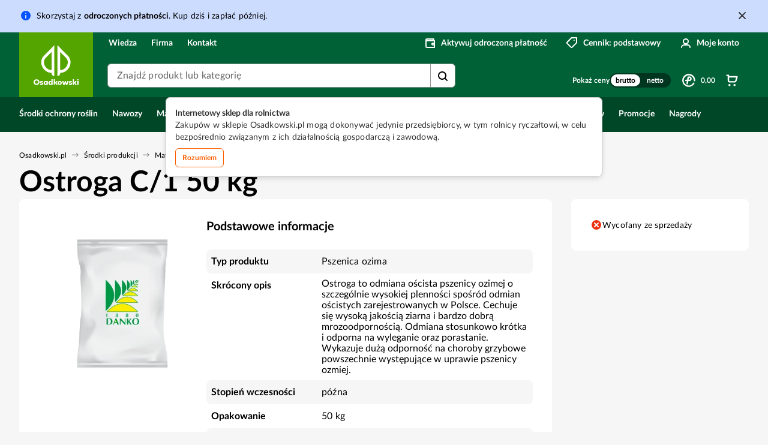

--- FILE ---
content_type: text/html; charset=utf-8
request_url: https://osadkowski.pl/produkt/ostroga-50kg--s-76661
body_size: 46736
content:
<!DOCTYPE html><html lang="pl"><head><meta charSet="utf-8"/><title>Ostroga C/1 50 kg | Osadkowski.pl</title><link rel="alternate" hrefLang="pl" href="https://osadkowski.pl/produkt/ostroga-50kg--s-76661"/><link rel="canonical" href="https://osadkowski.pl/produkt/ostroga-50kg--s-76661"/><meta name="description" content=" Ostroga to oścista pszenica ozima z grupy jakościowej A. Odporna na wyleganie, porastanie i choroby. Ma wysoki potencjał plonowania."/><meta name="robots" content="index, follow"/><meta name="viewport" content="width=device-width, initial-scale=1.0,  maximum-scale=5, viewport-fit=cover"/><meta property="og:name" content="Ostroga C/1 50 kg | Osadkowski.pl"/><meta property="og:title" content="Ostroga C/1 50 kg | Osadkowski.pl"/><meta property="og:description" content=" Ostroga to oścista pszenica ozima z grupy jakościowej A. Odporna na wyleganie, porastanie i choroby. Ma wysoki potencjał plonowania."/><meta property="og:url" content="https://osadkowski.pl/produkt/ostroga-50kg--s-76661"/><meta property="og:type" content="website"/><meta property="og:image" content="https://dokumenty.osadkowski.pl/assets/cms/social_media_default_image_da7e65f460.png"/><meta name="twitter:title" content="Ostroga C/1 50 kg | Osadkowski.pl"/><meta name="twitter:description" content=" Ostroga to oścista pszenica ozima z grupy jakościowej A. Odporna na wyleganie, porastanie i choroby. Ma wysoki potencjał plonowania."/><meta name="twitter:card" content="https://dokumenty.osadkowski.pl/assets/cms/social_media_default_image_da7e65f460.png"/><meta property="twitter:url" content="https://osadkowski.pl/produkt/ostroga-50kg--s-76661"/><meta property="twitter:domain" content="osadkowski.pl"/><meta name="twitter:image" content="https://dokumenty.osadkowski.pl/assets/cms/social_media_default_image_da7e65f460.png"/><link rel="preload" as="image" imageSrcSet="/_next/image?url=https%3A%2F%2Fosadkowskiprod.blob.core.windows.net%2Fcommerce-assets%2Findex%2Fpszenica-ostroga-50kg_7B83F088-9A03-E911-A96C-000D3A39C345.jpg%3Fsv%3D2023-11-03%26st%3D2024-08-09T07%253A40%253A18Z%26se%3D2500-12-01T01%253A30%253A00Z%26sr%3Db%26sp%3Drw%26sig%3D3HdaBxy8y0MosiZ2oQNtq59h25iAdHTCjT3y6EFFYYQ%253D&amp;w=740&amp;q=90 740w, /_next/image?url=https%3A%2F%2Fosadkowskiprod.blob.core.windows.net%2Fcommerce-assets%2Findex%2Fpszenica-ostroga-50kg_7B83F088-9A03-E911-A96C-000D3A39C345.jpg%3Fsv%3D2023-11-03%26st%3D2024-08-09T07%253A40%253A18Z%26se%3D2500-12-01T01%253A30%253A00Z%26sr%3Db%26sp%3Drw%26sig%3D3HdaBxy8y0MosiZ2oQNtq59h25iAdHTCjT3y6EFFYYQ%253D&amp;w=899&amp;q=90 899w, /_next/image?url=https%3A%2F%2Fosadkowskiprod.blob.core.windows.net%2Fcommerce-assets%2Findex%2Fpszenica-ostroga-50kg_7B83F088-9A03-E911-A96C-000D3A39C345.jpg%3Fsv%3D2023-11-03%26st%3D2024-08-09T07%253A40%253A18Z%26se%3D2500-12-01T01%253A30%253A00Z%26sr%3Db%26sp%3Drw%26sig%3D3HdaBxy8y0MosiZ2oQNtq59h25iAdHTCjT3y6EFFYYQ%253D&amp;w=1080&amp;q=90 1080w, /_next/image?url=https%3A%2F%2Fosadkowskiprod.blob.core.windows.net%2Fcommerce-assets%2Findex%2Fpszenica-ostroga-50kg_7B83F088-9A03-E911-A96C-000D3A39C345.jpg%3Fsv%3D2023-11-03%26st%3D2024-08-09T07%253A40%253A18Z%26se%3D2500-12-01T01%253A30%253A00Z%26sr%3Db%26sp%3Drw%26sig%3D3HdaBxy8y0MosiZ2oQNtq59h25iAdHTCjT3y6EFFYYQ%253D&amp;w=1200&amp;q=90 1200w, /_next/image?url=https%3A%2F%2Fosadkowskiprod.blob.core.windows.net%2Fcommerce-assets%2Findex%2Fpszenica-ostroga-50kg_7B83F088-9A03-E911-A96C-000D3A39C345.jpg%3Fsv%3D2023-11-03%26st%3D2024-08-09T07%253A40%253A18Z%26se%3D2500-12-01T01%253A30%253A00Z%26sr%3Db%26sp%3Drw%26sig%3D3HdaBxy8y0MosiZ2oQNtq59h25iAdHTCjT3y6EFFYYQ%253D&amp;w=1500&amp;q=90 1500w, /_next/image?url=https%3A%2F%2Fosadkowskiprod.blob.core.windows.net%2Fcommerce-assets%2Findex%2Fpszenica-ostroga-50kg_7B83F088-9A03-E911-A96C-000D3A39C345.jpg%3Fsv%3D2023-11-03%26st%3D2024-08-09T07%253A40%253A18Z%26se%3D2500-12-01T01%253A30%253A00Z%26sr%3Db%26sp%3Drw%26sig%3D3HdaBxy8y0MosiZ2oQNtq59h25iAdHTCjT3y6EFFYYQ%253D&amp;w=1920&amp;q=90 1920w" imageSizes="(max-width: 899px) 100vw, (max-width: 1279px) 100vw, 60vw" fetchpriority="high"/><script type="application/ld+json">{"@context":"https://schema.org","@type":"Product","name":"Ostroga C/1 50 kg","mpn":"C11105350","sku":"76661","image":"https://osadkowskiprod.blob.core.windows.net/commerce-assets/index/pszenica-ostroga-50kg_7B83F088-9A03-E911-A96C-000D3A39C345.jpg?sv=2023-11-03&st=2024-08-09T07%3A40%3A18Z&se=2500-12-01T01%3A30%3A00Z&sr=b&sp=rw&sig=3HdaBxy8y0MosiZ2oQNtq59h25iAdHTCjT3y6EFFYYQ%3D","url":"https://osadkowski.pl/produkt/ostroga-50kg--s-76661","description":" Ostroga to oścista pszenica ozima z grupy jakościowej A. Odporna na wyleganie, porastanie i choroby. Ma wysoki potencjał plonowania.","brand":{"@type":"Brand","name":"Danko"},"offers":{"@type":"Offer","priceCurrency":"PLN","availability":"Discontinued","price":2992.5}}</script><meta name="next-head-count" content="21"/><script>
                                window.dataLayer = window.dataLayer || [];
                                dataLayer.push({
                                    page_type: 'Produkt',
                                    user_status: 'Logged-out',
                                    crm_user_id: 'undefined',
                                    crm_client_id: 'undefined',
                                    is_spa: true
                                });
                            </script><script>
                                        window.dataLayer = window.dataLayer || [];
                                        function gtag(){dataLayer.push(arguments);}
                                        gtag('js', new Date());
                                        gtag('config', 'GTM-52GP5D8', {
                                            page_path: window.location.pathname,
                                        });
                                    </script><meta http-equiv="content-language" content="pl"/><link rel="apple-touch-icon" sizes="180x180" href="/favicon/apple-touch-icon.png"/><link rel="icon" type="image/png" sizes="32x32" href="/favicon/favicon-32x32.png"/><link rel="icon" type="image/png" sizes="16x16" href="/favicon/favicon-16x16.png"/><link rel="icon" type="image/png" sizes="192x192" href="/favicon/android-chrome-192x192.png"/><link rel="mask-icon" href="/favicon/safari-pinned-tab.svg" color="#55A500"/><link rel="manifest" href="/site.webmanifest"/><meta name="msapplication-TileColor" content="#006136"/><meta name="theme-color" content="#006136"/><meta name="mobile-web-app-capable" content="yes"/><link rel="apple-touch-startup-image" media="screen and (device-width: 430px) and (device-height: 932px) and (-webkit-device-pixel-ratio: 3) and (orientation: landscape)" href="/splash_screens/iPhone_15_Pro_Max__iPhone_15_Plus__iPhone_14_Pro_Max_landscape.png"/><link rel="apple-touch-startup-image" media="screen and (device-width: 393px) and (device-height: 852px) and (-webkit-device-pixel-ratio: 3) and (orientation: landscape)" href="/splash_screens/iPhone_15_Pro__iPhone_15__iPhone_14_Pro_landscape.png"/><link rel="apple-touch-startup-image" media="screen and (device-width: 428px) and (device-height: 926px) and (-webkit-device-pixel-ratio: 3) and (orientation: landscape)" href="/splash_screens/iPhone_14_Plus__iPhone_13_Pro_Max__iPhone_12_Pro_Max_landscape.png"/><link rel="apple-touch-startup-image" media="screen and (device-width: 390px) and (device-height: 844px) and (-webkit-device-pixel-ratio: 3) and (orientation: landscape)" href="/splash_screens/iPhone_14__iPhone_13_Pro__iPhone_13__iPhone_12_Pro__iPhone_12_landscape.png"/><link rel="apple-touch-startup-image" media="screen and (device-width: 375px) and (device-height: 812px) and (-webkit-device-pixel-ratio: 3) and (orientation: landscape)" href="/splash_screens/iPhone_13_mini__iPhone_12_mini__iPhone_11_Pro__iPhone_XS__iPhone_X_landscape.png"/><link rel="apple-touch-startup-image" media="screen and (device-width: 414px) and (device-height: 896px) and (-webkit-device-pixel-ratio: 3) and (orientation: landscape)" href="/splash_screens/iPhone_11_Pro_Max__iPhone_XS_Max_landscape.png"/><link rel="apple-touch-startup-image" media="screen and (device-width: 414px) and (device-height: 896px) and (-webkit-device-pixel-ratio: 2) and (orientation: landscape)" href="/splash_screens/iPhone_11__iPhone_XR_landscape.png"/><link rel="apple-touch-startup-image" media="screen and (device-width: 414px) and (device-height: 736px) and (-webkit-device-pixel-ratio: 3) and (orientation: landscape)" href="/splash_screens/iPhone_8_Plus__iPhone_7_Plus__iPhone_6s_Plus__iPhone_6_Plus_landscape.png"/><link rel="apple-touch-startup-image" media="screen and (device-width: 375px) and (device-height: 667px) and (-webkit-device-pixel-ratio: 2) and (orientation: landscape)" href="/splash_screens/iPhone_8__iPhone_7__iPhone_6s__iPhone_6__4.7__iPhone_SE_landscape.png"/><link rel="apple-touch-startup-image" media="screen and (device-width: 320px) and (device-height: 568px) and (-webkit-device-pixel-ratio: 2) and (orientation: landscape)" href="/splash_screens/4__iPhone_SE__iPod_touch_5th_generation_and_later_landscape.png"/><link rel="apple-touch-startup-image" media="screen and (device-width: 1024px) and (device-height: 1366px) and (-webkit-device-pixel-ratio: 2) and (orientation: landscape)" href="/splash_screens/12.9__iPad_Pro_landscape.png"/><link rel="apple-touch-startup-image" media="screen and (device-width: 834px) and (device-height: 1194px) and (-webkit-device-pixel-ratio: 2) and (orientation: landscape)" href="/splash_screens/11__iPad_Pro__10.5__iPad_Pro_landscape.png"/><link rel="apple-touch-startup-image" media="screen and (device-width: 820px) and (device-height: 1180px) and (-webkit-device-pixel-ratio: 2) and (orientation: landscape)" href="/splash_screens/10.9__iPad_Air_landscape.png"/><link rel="apple-touch-startup-image" media="screen and (device-width: 834px) and (device-height: 1112px) and (-webkit-device-pixel-ratio: 2) and (orientation: landscape)" href="/splash_screens/10.5__iPad_Air_landscape.png"/><link rel="apple-touch-startup-image" media="screen and (device-width: 810px) and (device-height: 1080px) and (-webkit-device-pixel-ratio: 2) and (orientation: landscape)" href="/splash_screens/10.2__iPad_landscape.png"/><link rel="apple-touch-startup-image" media="screen and (device-width: 768px) and (device-height: 1024px) and (-webkit-device-pixel-ratio: 2) and (orientation: landscape)" href="/splash_screens/9.7__iPad_Pro__7.9__iPad_mini__9.7__iPad_Air__9.7__iPad_landscape.png"/><link rel="apple-touch-startup-image" media="screen and (device-width: 744px) and (device-height: 1133px) and (-webkit-device-pixel-ratio: 2) and (orientation: landscape)" href="/splash_screens/8.3__iPad_Mini_landscape.png"/><link rel="apple-touch-startup-image" media="screen and (device-width: 430px) and (device-height: 932px) and (-webkit-device-pixel-ratio: 3) and (orientation: portrait)" href="/splash_screens/iPhone_15_Pro_Max__iPhone_15_Plus__iPhone_14_Pro_Max_portrait.png"/><link rel="apple-touch-startup-image" media="screen and (device-width: 393px) and (device-height: 852px) and (-webkit-device-pixel-ratio: 3) and (orientation: portrait)" href="/splash_screens/iPhone_15_Pro__iPhone_15__iPhone_14_Pro_portrait.png"/><link rel="apple-touch-startup-image" media="screen and (device-width: 428px) and (device-height: 926px) and (-webkit-device-pixel-ratio: 3) and (orientation: portrait)" href="/splash_screens/iPhone_14_Plus__iPhone_13_Pro_Max__iPhone_12_Pro_Max_portrait.png"/><link rel="apple-touch-startup-image" media="screen and (device-width: 390px) and (device-height: 844px) and (-webkit-device-pixel-ratio: 3) and (orientation: portrait)" href="/splash_screens/iPhone_14__iPhone_13_Pro__iPhone_13__iPhone_12_Pro__iPhone_12_portrait.png"/><link rel="apple-touch-startup-image" media="screen and (device-width: 375px) and (device-height: 812px) and (-webkit-device-pixel-ratio: 3) and (orientation: portrait)" href="/splash_screens/iPhone_13_mini__iPhone_12_mini__iPhone_11_Pro__iPhone_XS__iPhone_X_portrait.png"/><link rel="apple-touch-startup-image" media="screen and (device-width: 414px) and (device-height: 896px) and (-webkit-device-pixel-ratio: 3) and (orientation: portrait)" href="/splash_screens/iPhone_11_Pro_Max__iPhone_XS_Max_portrait.png"/><link rel="apple-touch-startup-image" media="screen and (device-width: 414px) and (device-height: 896px) and (-webkit-device-pixel-ratio: 2) and (orientation: portrait)" href="/splash_screens/iPhone_11__iPhone_XR_portrait.png"/><link rel="apple-touch-startup-image" media="screen and (device-width: 414px) and (device-height: 736px) and (-webkit-device-pixel-ratio: 3) and (orientation: portrait)" href="/splash_screens/iPhone_8_Plus__iPhone_7_Plus__iPhone_6s_Plus__iPhone_6_Plus_portrait.png"/><link rel="apple-touch-startup-image" media="screen and (device-width: 375px) and (device-height: 667px) and (-webkit-device-pixel-ratio: 2) and (orientation: portrait)" href="/splash_screens/iPhone_8__iPhone_7__iPhone_6s__iPhone_6__4.7__iPhone_SE_portrait.png"/><link rel="apple-touch-startup-image" media="screen and (device-width: 320px) and (device-height: 568px) and (-webkit-device-pixel-ratio: 2) and (orientation: portrait)" href="/splash_screens/4__iPhone_SE__iPod_touch_5th_generation_and_later_portrait.png"/><link rel="apple-touch-startup-image" media="screen and (device-width: 1024px) and (device-height: 1366px) and (-webkit-device-pixel-ratio: 2) and (orientation: portrait)" href="/splash_screens/12.9__iPad_Pro_portrait.png"/><link rel="apple-touch-startup-image" media="screen and (device-width: 834px) and (device-height: 1194px) and (-webkit-device-pixel-ratio: 2) and (orientation: portrait)" href="/splash_screens/11__iPad_Pro__10.5__iPad_Pro_portrait.png"/><link rel="apple-touch-startup-image" media="screen and (device-width: 820px) and (device-height: 1180px) and (-webkit-device-pixel-ratio: 2) and (orientation: portrait)" href="/splash_screens/10.9__iPad_Air_portrait.png"/><link rel="apple-touch-startup-image" media="screen and (device-width: 834px) and (device-height: 1112px) and (-webkit-device-pixel-ratio: 2) and (orientation: portrait)" href="/splash_screens/10.5__iPad_Air_portrait.png"/><link rel="apple-touch-startup-image" media="screen and (device-width: 810px) and (device-height: 1080px) and (-webkit-device-pixel-ratio: 2) and (orientation: portrait)" href="/splash_screens/10.2__iPad_portrait.png"/><link rel="apple-touch-startup-image" media="screen and (device-width: 768px) and (device-height: 1024px) and (-webkit-device-pixel-ratio: 2) and (orientation: portrait)" href="/splash_screens/9.7__iPad_Pro__7.9__iPad_mini__9.7__iPad_Air__9.7__iPad_portrait.png"/><link rel="apple-touch-startup-image" media="screen and (device-width: 744px) and (device-height: 1133px) and (-webkit-device-pixel-ratio: 2) and (orientation: portrait)" href="/splash_screens/8.3__iPad_Mini_portrait.png"/><link data-next-font="" rel="preconnect" href="/" crossorigin="anonymous"/><link rel="preload" href="/_next/static/css/1b1efa56fd7bad57.css" as="style"/><link rel="stylesheet" href="/_next/static/css/1b1efa56fd7bad57.css" data-n-g=""/><link rel="preload" href="/_next/static/css/6d5db07d6ae0aa15.css" as="style"/><link rel="stylesheet" href="/_next/static/css/6d5db07d6ae0aa15.css" data-n-p=""/><link rel="preload" href="/_next/static/css/2e1b9e90e530b3eb.css" as="style"/><link rel="stylesheet" href="/_next/static/css/2e1b9e90e530b3eb.css" data-n-p=""/><link rel="preload" href="/_next/static/css/9c3295153281bf61.css" as="style"/><link rel="stylesheet" href="/_next/static/css/9c3295153281bf61.css" data-n-p=""/><link rel="preload" href="/_next/static/css/898f931d94b3bb8b.css" as="style"/><link rel="stylesheet" href="/_next/static/css/898f931d94b3bb8b.css" data-n-p=""/><noscript data-n-css=""></noscript><script defer="" nomodule="" src="/_next/static/chunks/polyfills-c67a75d1b6f99dc8.js"></script><script id="platform" type="text/javascript" src="/scripts/platform.min.js" defer="" data-nscript="beforeInteractive"></script><script id="show-unsupported" type="text/javascript" src="/scripts/showUnsupported.js" defer="" data-nscript="beforeInteractive"></script><script src="/_next/static/chunks/webpack-89d19423cd2b9c62.js" defer=""></script><script src="/_next/static/chunks/framework-314c182fa7e2bf37.js" defer=""></script><script src="/_next/static/chunks/main-ac4176d9353ef3ab.js" defer=""></script><script src="/_next/static/chunks/pages/_app-bcea614c4081c8d0.js" defer=""></script><script src="/_next/static/chunks/4084-e1cbe3e4f690574e.js" defer=""></script><script src="/_next/static/chunks/1298-1ebb54fce0eb5016.js" defer=""></script><script src="/_next/static/chunks/131-a7ed58cb47323efd.js" defer=""></script><script src="/_next/static/chunks/7943-0f40f05cf4e5bb8c.js" defer=""></script><script src="/_next/static/chunks/2411-781cf1d62ce864fc.js" defer=""></script><script src="/_next/static/chunks/2811-76772bee8bc0cd80.js" defer=""></script><script src="/_next/static/chunks/9002-89eedc914efc7e1a.js" defer=""></script><script src="/_next/static/chunks/2253-039e40d2547195d7.js" defer=""></script><script src="/_next/static/chunks/9687-0488d5e56cc866c0.js" defer=""></script><script src="/_next/static/chunks/4347-7f2c32d4e15e34b8.js" defer=""></script><script src="/_next/static/chunks/3717-f919fecda5c9fd4e.js" defer=""></script><script src="/_next/static/chunks/6647-48365c4316b34412.js" defer=""></script><script src="/_next/static/chunks/9943-bda25fa13c615fe0.js" defer=""></script><script src="/_next/static/chunks/2526-9fbf55c6b13264a1.js" defer=""></script><script src="/_next/static/chunks/9971-6771ee07e638fc7c.js" defer=""></script><script src="/_next/static/chunks/pages/productDetails/%5Bslug%5D-058b913a0cfc7e08.js" defer=""></script><script src="/_next/static/6kKlyKcfb2kAAuR-LqXoY/_buildManifest.js" defer=""></script><script src="/_next/static/6kKlyKcfb2kAAuR-LqXoY/_ssgManifest.js" defer=""></script></head><body><noscript><iframe src="https://www.googletagmanager.com/ns.html?id=GTM-52GP5D8" height="0" width="0" style="display:none;visibility:hidden" loading="lazy"></iframe></noscript><div id="__next"><div data-supported-browsers="{&quot;chrome&quot;:{&quot;version&quot;:109},&quot;chrome mobile&quot;:{&quot;version&quot;:109},&quot;firefox&quot;:{&quot;version&quot;:115},&quot;safari&quot;:{&quot;version&quot;:15},&quot;edge&quot;:{&quot;version&quot;:98},&quot;opera&quot;:{&quot;version&quot;:87},&quot;electron&quot;:{&quot;version&quot;:21},&quot;firefox mobile&quot;:{&quot;version&quot;:115},&quot;firefox for ios&quot;:{&quot;version&quot;:115},&quot;opera mobile&quot;:{&quot;version&quot;:87}}" data-supported-os="{&quot;android&quot;:{&quot;minVersion&quot;:8,&quot;fullySupportedVersion&quot;:11,&quot;url&quot;:&quot; &quot;},&quot;ios&quot;:{&quot;minVersion&quot;:15,&quot;fullySupportedVersion&quot;:17,&quot;url&quot;:&quot;https://support.apple.com/pl-pl/HT204416&quot;}}" data-social-media-keywords="[&quot;FB&quot;,&quot;FB_IAB&quot;,&quot;FBAV&quot;,&quot;Instagram&quot;]" id="unsupported-browser-modal" class="_oZKGR" data-test="UnsupportedBrowser-container"><div class="y0RSlA" data-test="UnsupportedBrowser-modal"><div class="_5c0w80" id="unsupported-browser-modal-browser"><div class="M8hw6T D0StVd">Aby w pełni i bezpiecznie korzystać z portalu Osadkowski.pl, zaktualizuj swoją przeglądarkę</div><div class="M8hw6T"><div class="_4glbA1 BNR4b0" data-test="Announcement-UnsupportedBrowser-announcement" data-announcement-alert="true"><div class="_7VH1GT BNR4b0"><span aria-hidden="true" class="lqkhI_ SKkmWu mXs8fQ YUkUnO" data-test="Icon"><svg viewBox="0 0 20 20" fill="none" xmlns="http://www.w3.org/2000/svg"><path fill-rule="evenodd" clip-rule="evenodd" d="M10 2a8 8 0 1 1 0 16 8 8 0 0 1 0-16Zm0 11a1 1 0 1 0 0 2 1 1 0 0 0 0-2Zm0-8a1 1 0 0 0-.993.883L9 6v4a1 1 0 0 0 1.993.117L11 10V6a1 1 0 0 0-1-1Z" fill="currentColor"></path></svg></span></div><div class="hdeT1E"><div class="zZUOo_ CR0dqc"><span class="_34wtOt _0pX0_0 ZXyHXk Md6RZF" data-test="Text">Twoja wersja przeglądarki <span id="unsupported-browser-version-browser" class="_5S4_hs"> </span> może niepoprawnie wyświetlać treści portalu Osadkowski.pl i nie daje gwarancji bezpieczeństwa.</span></div></div></div></div><div class="AvtDRC"><div><div class="joQGY5">Pobierz najnowszą wersję przeglądarki: <span class="lwsom1"><span class="H94Gqh"><a class="ck30hc Pcbwlr jedhDi" href="https://www.google.com/intl/pl_pl/chrome/" data-test="ButtonText-link">Google Chrome</a></span><span class="H94Gqh"><a class="ck30hc Pcbwlr jedhDi" href="https://www.mozilla.org/pl/firefox/new/" data-test="ButtonText-link">Firefox</a></span><span class="H94Gqh"><a class="ck30hc Pcbwlr jedhDi" href="https://www.microsoft.com/pl-pl/edge" data-test="ButtonText-link">Microsoft Edge</a></span><span class="H94Gqh"><a class="ck30hc Pcbwlr jedhDi" href="https://www.opera.com/pl" data-test="ButtonText-link">Opera</a></span></span></div><div class="joQGY5">Jeśli używasz Safari na urządzeniach Mac, iPhone lub iPad, zaktualizuj system operacyjny swojego urządzenia. <span class="lwsom1"><span class="H94Gqh"><a class="ck30hc Pcbwlr jedhDi" href="https://support.apple.com/pl-pl/HT204416" data-test="ButtonText-link">Zobacz instrukcję</a></span></span></div><div class="joQGY5">Wsparcie: <span class="H94Gqh"><a class="ck30hc Pcbwlr jedhDi" href="tel:+48716911100" data-test="ButtonText-link">+48 71 691 11 00</a></span></div></div></div></div><div class="_5c0w80" id="unsupported-browser-modal-os"><div class="M8hw6T D0StVd">Aby w pełni i bezpiecznie korzystać z portalu Osadkowski.pl, zaktualizuj swój system</div><div class="M8hw6T"><div class="_4glbA1 BNR4b0" data-test="Announcement-UnsupportedBrowser-announcement" data-announcement-alert="true"><div class="_7VH1GT BNR4b0"><span aria-hidden="true" class="lqkhI_ SKkmWu mXs8fQ YUkUnO" data-test="Icon"><svg viewBox="0 0 20 20" fill="none" xmlns="http://www.w3.org/2000/svg"><path fill-rule="evenodd" clip-rule="evenodd" d="M10 2a8 8 0 1 1 0 16 8 8 0 0 1 0-16Zm0 11a1 1 0 1 0 0 2 1 1 0 0 0 0-2Zm0-8a1 1 0 0 0-.993.883L9 6v4a1 1 0 0 0 1.993.117L11 10V6a1 1 0 0 0-1-1Z" fill="currentColor"></path></svg></span></div><div class="hdeT1E"><div class="zZUOo_ CR0dqc"><span class="_34wtOt _0pX0_0 ZXyHXk Md6RZF" data-test="Text">Twoja wersja systemu <span id="unsupported-browser-version-os" class="_5S4_hs"> </span> może niepoprawnie wyświetlać treść strony Osadkowski.pl i nie daje gwarancji bezpieczeństwa.</span></div></div></div></div><div class="AvtDRC"><div class="joQGY5">Zaaktualizuj swój system. <span class="lwsom1"><span class="H94Gqh"><a class="ck30hc Pcbwlr jedhDi" href="{{osManualLink}}" id="unsupported-browser-os-manual-link" data-test="ButtonText-link">Zobacz instrukcję</a></span></span></div></div></div><div class="M8hw6T"><div data-orientation="horizontal" role="separator" class="B_6GTo"></div></div><button class="ck30hc Pcbwlr jedhDi" type="button" id="unsupported-browser-modal-button" data-test="ButtonText-button-UnsupportedBrowser-continue">Przeglądaj bez aktualizacji</button></div></div><div class="FbLgT7"><call-us-selector phonesystem-url="https://osdkowskibierutow.3cx.pl:6001" id="wp-live-chat-by-3CX " minimized="true" animation-style="fadein" party="LiveChat784825" minimized-style="bubbleright" allow-call="false" allow-video="false" allow-soundnotifications="true" enable-mute="true" enable-onmobile="true" offline-enabled="true" enable="true" ignore-queueownership="false" authentication="none" operator-name="Biuro Obsługi Klienta" show-operator-actual-name="false" aknowledge-received="true" gdpr-enabled="false" gdpr-message="Test, wyrażam zgodę .... na wszystko" message-userinfo-format="avatar" message-dateformat="both" lang="pl" button-icon-type="default" invite-message="Dzień dobry! Witamy na czacie firmy Osadkowski. W czym możemy pomóc?" unavailable-message="Dziękujemy za wiadomość. Nasi pracownicy odpowiadają na zapytania w godzinach pracy firmy. Prosimy o pozostawienie numeru telefonu lub adresu e‑mail, abyśmy mogli się z Państwem skontaktować w następnym dniu roboczym." first-response-message="Dziękujemy za wiadomość!" ending-message="Dziękujemy za kontakt z Naszą firmą. Pozdrawiamy zespół Osadkowski" greeting-visibility="both" greeting-offline-visibility="both" greeting-message="Dzień dobry! Witamy na czacie firmy Osadkowski. Porozmawiaj z Naszym pracownikiem." greeting-offline-message="Dzień dobry, czas dostępny w godzinach pracy firmy. Prosimy o pozostawienie wiadomości." chat-delay="2000" enable-direct-call="false" enable-ga="false" style="position:fixed;font-size:16px;line-height:17px;z-index:5;right:20px;bottom:150px;--call-us-main-accent-color:#fd5e00;--call-us-main-background-color:#ffffff;--call-us-plate-background-color:#458500;--call-us-plate-font-color:#e5e5e5;--call-us-main-font-color:#333333;--call-us-agent-bubble-color:#e5e5e5" data-test="liveChat"></call-us-selector></div><div data-test="Toast" class="rZ0t1L"><section class="Toastify" aria-live="polite" aria-atomic="false" aria-relevant="additions text" aria-label="Notifications Alt+T"></section></div><div class="_4glbA1 UKmg_u HTxSwb kBSHm0" data-test="Announcement-merchantLimit-NO_LIMIT" data-announcement-info="true"><div class="asRVnl yBfEuU UIU_F0" data-test="Container"><div class="asRVnl obiH7B" data-test="Container"><div class="JUdV7X"><div class="_7VH1GT UKmg_u"><span aria-hidden="true" class="lqkhI_ SKkmWu mXs8fQ YUkUnO" data-test="Icon"><svg viewBox="0 0 20 20" fill="none" xmlns="http://www.w3.org/2000/svg"><path fill-rule="evenodd" clip-rule="evenodd" d="M10 2a8 8 0 1 1 0 16 8 8 0 0 1 0-16Zm0 7a1 1 0 0 0-.993.883L9 10v4a1 1 0 0 0 1.993.117L11 14v-4a1 1 0 0 0-1-1Zm0-4a1 1 0 1 0 0 2 1 1 0 0 0 0-2Z" fill="currentColor"></path></svg></span></div><div class="hdeT1E"><div class="zZUOo_ CR0dqc"><p class="_34wtOt pIah60 ZXyHXk Md6RZF Mre4CK aAtuK5" data-test="Text">Skorzystaj z <button class="EJqJUj Pcbwlr MYnZLw" type="button" data-test="ButtonText-button">odroczonych płatności</button>. Kup dziś i zapłać później.</p></div></div><div class="lG8j36"><button class="iNDlCY gytRkx _8YgxPy SGnEDR" data-test="IconButton-Close-merchantLimit-NO_LIMIT"><span aria-hidden="true" class="lqkhI_ SKkmWu" data-test="Icon"><svg viewBox="0 0 20 20" fill="none" xmlns="http://www.w3.org/2000/svg"><path fill-rule="evenodd" clip-rule="evenodd" d="m11.414 10 4.293-4.293a.999.999 0 1 0-1.414-1.414L10 8.586 5.707 4.293a.999.999 0 1 0-1.414 1.414L8.586 10l-4.293 4.293a.999.999 0 1 0 1.414 1.414L10 11.414l4.293 4.293a.997.997 0 0 0 1.414 0 .999.999 0 0 0 0-1.414L11.414 10Z" fill="currentColor"></path></svg></span><span class="rpc69U" data-test="A11y">Zamknij</span></button></div></div></div></div></div><div class="pO4CE0"><div class="_5YIq9i"><div class="BofVnf y3UcIA mgoYiX Kh1WBk" data-test="Overlay-Overlay"><div class="AVDpzg"><svg class="ToeAA1 n9AIve" viewBox="0 0 66 66" xmlns="http://www.w3.org/2000/svg" data-test="Spinner"><circle class="pu12nA ANakLA" cx="33" cy="33" r="30"></circle><circle class="pu12nA _5TnUW9 cULjNw" cx="33" cy="33" r="30"></circle></svg></div></div><div class="kA7QbV"><header class=""><div class="right-scroll-bar-position" data-sl-idle="false" data-test="navigationWrapper"><a href="#content" class="KTAzAR" data-test="skipLink">Przejdź do treści</a><div class="QyH3Rg" data-test="StaticDesktopMenu"><div class="gcsW_U" data-test="Container"><div class="uwNkPM"><div class="_3PM0ep"><a title=" " class="dFQ1Gs" data-test="link-logo" href="https://osadkowski.pl"><img alt="Internetowy sklep rolniczy - Osadkowski.pl Sklep dla rolnika" width="138" height="44" src="/images/logo-osadkowski.svg" class="Buf7eb"/><img alt="Internetowy sklep rolniczy - Osadkowski.pl Sklep dla rolnika" width="75" height="75" src="/images/logo-osadkowski-square.svg" class="hZy_Eu"/></a><div class="_6_bsIB"><nav><ul class="r8VYWE"><li><span class="_2mJUsb">Wiedza</span></li><li><span class="_2mJUsb">Firma</span></li><li><span class="_2mJUsb">Kontakt</span></li></ul></nav><div class="_0Fa9Mw"><div class="gNrKx2"><div class="T41aSX"><div class="_1nPt9u"><p class="QuYa8N _2aaNxi DZvthN Lsbrk2" data-test="Text">Pokaż ceny</p></div><div class="IAx53G"><div class="LbSk9Z"><div class="GyKBYz _3JI7lM">brutto</div><div class="GyKBYz">netto</div></div></div></div></div><div class="iGq1aR"><div class="uD8Gqo z8dwp8 B2bzZ_"><span class="NfFAVR"><span aria-hidden="true" class="_kqW8x KkXCQu" data-test="Icon"><div class="WyP6uW"><svg width="20" height="20" fill="none" xmlns="http://www.w3.org/2000/svg"><path fill-rule="evenodd" clip-rule="evenodd" d="M3.999 4.31a.412.412 0 0 1 .113-.21l.006-.006c.022-.023.04-.046.051-.059l.005-.005a.335.335 0 0 1 .022-.006c.117-.025.379-.042 1.033-.05.695-.008 1.797-.005 3.568-.002 1.447.004 3.34.008 5.82.008v.824H4.395A.412.412 0 0 1 4 4.309Zm10.908.783V3.69c-2.62 0-4.602-.004-6.105-.008-4.394-.01-4.687-.01-4.828.136a.602.602 0 0 0-.029.033.795.795 0 0 1-.037.042c.028-.029.045-.054.066-.075.19-.196.652-.128 10.933-.128v1.402Zm2.103-.29h-.412V2.99a.99.99 0 0 0-.99-.99H4.392A2.392 2.392 0 0 0 2 4.392v11.216A2.392 2.392 0 0 0 4.392 18H17.01a.99.99 0 0 0 .99-.99V5.794a.99.99 0 0 0-.99-.99ZM4.392 16.02a.412.412 0 0 1-.412-.412V6.744c.036.005.076.009.121.013.247.02.653.03 1.418.033.79.004 1.973.003 3.78 0H9.3c1.657-.002 3.838-.006 6.72-.006V9.01h-1.814a2.392 2.392 0 0 0 0 4.784h1.814v2.226H4.392Zm11.917.289v-2.804h-2.103 2.103v2.804Zm0-7.01V6.495h-.29c-2.884 0-5.065.003-6.722.006-3.99.006-4.934.007-5.317-.048a1.126 1.126 0 0 1-.268-.07l-.02-.007.093.032c.423.136.905.087 12.524.087v2.804Zm-.29 2.515h-1.813a.412.412 0 0 1 0-.824h1.814v.824ZM2.353 3.883a2.102 2.102 0 0 0-.063.509v11.216a2.103 2.103 0 0 0 2.103 2.103H17.01 4.392a2.103 2.103 0 0 1-2.103-2.103V4.392c0-.173.022-.344.063-.51Zm11.174 7.35a.7.7 0 0 1 .68-.532h2.103v1.402V10.7h-2.103a.701.701 0 0 0-.68.532Z" fill="currentColor"></path></svg></div></span></span><span class="xxAdre">Aktywuj odroczoną płatność</span></div></div><div class="iGq1aR"><div class="uD8Gqo z8dwp8 B2bzZ_"><span class="NfFAVR"><span aria-hidden="true" class="_kqW8x KkXCQu" data-test="Icon"><svg width="18" height="18" fill="none" xmlns="http://www.w3.org/2000/svg"><path d="M12.81 5.167H12.8M1.485 10.508l5.975 5.975a1.666 1.666 0 0 0 2.358 0l7.158-7.15V1H8.643L1.485 8.158a1.667 1.667 0 0 0 0 2.35Z" stroke="currentColor" stroke-width="2" stroke-linecap="round" stroke-linejoin="round"></path></svg></span></span><span class="xxAdre">Cennik: podstawowy</span></div></div><div class="iGq1aR"><div class="uD8Gqo z8dwp8 B2bzZ_"><span class="NfFAVR"><span aria-hidden="true" class="_kqW8x KkXCQu" data-test="Icon"><span class="_33OZJF"><svg viewBox="0 0 20 20" fill="none" xmlns="http://www.w3.org/2000/svg"><path fill-rule="evenodd" clip-rule="evenodd" d="M7 12h6a5 5 0 0 1 5 5 1 1 0 0 1-1.993.117l-.012-.293a3 3 0 0 0-2.819-2.819L13 14H7a3 3 0 0 0-3 3 1 1 0 1 1-2 0 5 5 0 0 1 4.783-4.995L7 12h6-6Zm3-10a5 5 0 1 1 0 10 5 5 0 0 1 0-10Zm0 2a3 3 0 1 0 0 6 3 3 0 0 0 0-6Z" fill="currentColor"></path></svg></span></span></span><span class="xxAdre">Moje konto</span></div></div></div></div><div class="_3LB3v3"><div class="_6pyBvb"><div class="_0fg4Ca"><div class="r2zFNx">Znajdź produkt lub kategorię</div><div class="FBIN9B"><svg viewBox="0 0 20 20" fill="none" xmlns="http://www.w3.org/2000/svg"><path fill-rule="evenodd" clip-rule="evenodd" d="M9 2a7 7 0 0 1 5.6 11.201l.055.043.052.049 3 3a1 1 0 0 1-1.32 1.497l-.094-.083-3-3a1.007 1.007 0 0 1-.094-.108A7 7 0 1 1 9 2Zm0 2a5 5 0 1 0 0 10A5 5 0 0 0 9 4Z" fill="currentColor"></path></svg></div></div></div><div class="kYV1JQ"><div class="ZZ_PVz"><div class="T41aSX"><div class="_1nPt9u"><p class="QuYa8N _2aaNxi DZvthN Lsbrk2" data-test="Text">Pokaż ceny</p></div><div class="IAx53G"><div class="LbSk9Z"><div class="GyKBYz _3JI7lM">brutto</div><div class="GyKBYz">netto</div></div></div></div></div><div class="uD8Gqo ge0FL7 B2bzZ_"><span class="NfFAVR"><span aria-hidden="true" class="_kqW8x L0DFpe" data-test="Icon"><svg viewBox="0 0 20 20" fill="none" xmlns="http://www.w3.org/2000/svg"><path fill-rule="evenodd" clip-rule="evenodd" d="M2.92 9.772a7 7 0 0 1 13.993.456 1 1 0 1 0 2 .065 9 9 0 1 0-1.186 4.183 1 1 0 1 0-1.735-.996A7 7 0 0 1 2.92 9.772ZM9.68 9l.416-2.5h.855c.559 0 1.164.593 1.033 1.439l-.001.005C11.882 8.615 11.37 9 10.949 9H9.68Zm-.333 2h1.604c1.582 0 2.789-1.288 3.01-2.758.288-1.87-1.044-3.742-3.01-3.742H9.547c-.703 0-1.246.527-1.342 1.17L7.651 9H6a1 1 0 1 0 0 2h1.318l-.555 3.336a1 1 0 1 0 1.973.328L9.346 11Z" fill="currentColor"></path></svg></span></span><span class="xxAdre">0,00</span></div><a class="o9tK8P BUrTJT eXd3vD" href="/koszyk" data-test="IconButton-link-Cart"><span aria-hidden="true" class="_kqW8x L0DFpe" data-test="Icon"><svg viewBox="0 0 20 20" fill="none" xmlns="http://www.w3.org/2000/svg"><path fill-rule="evenodd" clip-rule="evenodd" d="M6.5 15a1.5 1.5 0 1 1 0 3 1.5 1.5 0 0 1 0-3Zm7 0a1.5 1.5 0 1 1 0 3 1.5 1.5 0 0 1 0-3ZM3 2h2a1 1 0 0 1 .993.883L6 3v1h11a1 1 0 0 1 .987 1.162l-.025.113-1.586 5.55a3 3 0 0 1-2.703 2.17l-.182.005H7a3 3 0 0 1-2.995-2.824L4 10V4H3a1 1 0 0 1-.117-1.993L3 2h2-2Zm12.674 4H6v4a1 1 0 0 0 .883.993L7 11h6.491a1 1 0 0 0 .922-.612l.04-.113L15.674 6Z" fill="currentColor"></path></svg></span><span class="Q_bZDR" data-test="A11y">Przejdź do koszyka</span></a></div></div></div></div></div><div class="j4faCz"><div class="gcsW_U" data-test="Container"><div class="G0PRns" data-test="PageRow"><nav><ul class="BqNy5T"><li><a class="eUMZtb" data-test="link-es_001005" href="/srodki-ochrony-roslin--c-001005">Środki ochrony roślin</a></li><li><a class="eUMZtb" data-test="link-es_001003" href="/nawozy--c-001003">Nawozy</a></li><li><a class="eUMZtb" data-test="link-es_001095" href="/material-siewny--c-001095">Materiał siewny</a></li><li><a class="eUMZtb" data-test="link-es_001004" href="/stymulatory-rozwoju-roslin--c-001004">Stymulatory</a></li><li><a class="eUMZtb" data-test="link-es_001002" href="/farma--c-001002">Farma</a></li><li><a class="eUMZtb" data-test="link-cms_h7tanlngisnw9pnjso47nkuj" href="/portal/maszyny-rolnicze">Maszyny i części</a></li><li><a class="eUMZtb" data-test="link-cms_v9zukznaxtbeegrhsdzyw7jg" href="/skup-plodow-rolnych">Skup</a></li><li><a class="eUMZtb" data-test="link-cms_c09sd5sskwafgf04axer6lmf" href="/rozwiazania-finansowe-dla-rolnictwa">Rozwiązania finansowe</a></li><li><a class="eUMZtb" data-test="link-cms_x2ak4j1y9va3py4vm1s5d4il" href="/technologie-upraw">Technologie upraw</a></li><li><a class="eUMZtb" data-test="link-cms_promocje" href="/promocje">Promocje</a></li><li><a class="eUMZtb" data-test="link-cms_nagrody" href="/nagrody--c-001175">Nagrody</a></li></ul></nav></div></div></div></div><nav class="TydGPK" data-test="StaticMobileMenu"><ul class="b6ir8k"><li><div class="_w_eKK"><div class="Fi1eq8"><span class="yuvQr3"><span aria-hidden="true" class="_kqW8x KkXCQu" data-test="Icon"><svg viewBox="0 0 20 20" fill="none" xmlns="http://www.w3.org/2000/svg"><path fill-rule="evenodd" clip-rule="evenodd" d="M3 14a1 1 0 1 1 0 2 1 1 0 0 1 0-2Zm14 0a1 1 0 1 1 0 2H7a1 1 0 1 1 0-2h10ZM3 9a1 1 0 1 1 0 2 1 1 0 0 1 0-2Zm14 0a1 1 0 1 1 0 2H7a1 1 0 1 1 0-2h10ZM3 4a1 1 0 1 1 0 2 1 1 0 0 1 0-2Zm14 0a1 1 0 1 1 0 2H7a1 1 0 0 1 0-2h10Z" fill="currentColor"></path></svg></span></span><div class="VKtHt9"><p class="QuYa8N _2aaNxi ZiFhgF Lsbrk2" data-test="Text">Kategorie</p></div></div></div></li><li><div class="_w_eKK"><div class="Fi1eq8"><span class="yuvQr3"><span aria-hidden="true" class="_kqW8x KkXCQu" data-test="Icon"><svg viewBox="0 0 20 20" fill="none" xmlns="http://www.w3.org/2000/svg"><path fill-rule="evenodd" clip-rule="evenodd" d="M9 2a7 7 0 0 1 5.6 11.201l.055.043.052.049 3 3a1 1 0 0 1-1.32 1.497l-.094-.083-3-3a1.007 1.007 0 0 1-.094-.108A7 7 0 1 1 9 2Zm0 2a5 5 0 1 0 0 10A5 5 0 0 0 9 4Z" fill="currentColor"></path></svg></span></span><div class="VKtHt9"><p class="QuYa8N _2aaNxi ZiFhgF Lsbrk2" data-test="Text">Szukaj</p></div></div></div></li><li><a class="X7Mx20" data-test="link-cms_dock_start" href="/"><span aria-hidden="true" class="_kqW8x MLOLnx _kqW8x" data-test="Icon"><img alt="Internetowy sklep rolniczy - Osadkowski.pl Sklep dla rolnika" width="44" height="44" src="/images/logo-osadkowski-small.svg"/></span></a></li><li><a data-test="link-cms_dock_cart" href="/koszyk"><div class="_w_eKK"><div class="Fi1eq8"><span class="yuvQr3"><span aria-hidden="true" class="_kqW8x KkXCQu" data-test="Icon"><svg viewBox="0 0 20 20" fill="none" xmlns="http://www.w3.org/2000/svg"><path fill-rule="evenodd" clip-rule="evenodd" d="M6.5 15a1.5 1.5 0 1 1 0 3 1.5 1.5 0 0 1 0-3Zm7 0a1.5 1.5 0 1 1 0 3 1.5 1.5 0 0 1 0-3ZM3 2h2a1 1 0 0 1 .993.883L6 3v1h11a1 1 0 0 1 .987 1.162l-.025.113-1.586 5.55a3 3 0 0 1-2.703 2.17l-.182.005H7a3 3 0 0 1-2.995-2.824L4 10V4H3a1 1 0 0 1-.117-1.993L3 2h2-2Zm12.674 4H6v4a1 1 0 0 0 .883.993L7 11h6.491a1 1 0 0 0 .922-.612l.04-.113L15.674 6Z" fill="currentColor"></path></svg></span></span><div class="VKtHt9"><p class="QuYa8N _2aaNxi ZiFhgF Lsbrk2" data-test="Text">Koszyk</p></div></div></div></a></li><li><div class="_w_eKK"><div class="Fi1eq8"><span class="yuvQr3"><span aria-hidden="true" class="_kqW8x KkXCQu" data-test="Icon"><span class="_33OZJF"><svg viewBox="0 0 20 20" fill="none" xmlns="http://www.w3.org/2000/svg"><path fill-rule="evenodd" clip-rule="evenodd" d="M7 12h6a5 5 0 0 1 5 5 1 1 0 0 1-1.993.117l-.012-.293a3 3 0 0 0-2.819-2.819L13 14H7a3 3 0 0 0-3 3 1 1 0 1 1-2 0 5 5 0 0 1 4.783-4.995L7 12h6-6Zm3-10a5 5 0 1 1 0 10 5 5 0 0 1 0-10Zm0 2a3 3 0 1 0 0 6 3 3 0 0 0 0-6Z" fill="currentColor"></path></svg></span></span></span><div class="VKtHt9"><p class="QuYa8N _2aaNxi ZiFhgF Lsbrk2" data-test="Text">Konto</p></div></div></div></li></ul></nav></div></header><div class="GE6jkH"><div class="pO4CE0"><div class="_5YIq9i"><div class="BofVnf KOWHZ2" data-test="Overlay-Overlay"><div class="AVDpzg dG8vBm"><svg class="ToeAA1 n9AIve" viewBox="0 0 66 66" xmlns="http://www.w3.org/2000/svg" data-test="Spinner"><circle class="pu12nA ANakLA" cx="33" cy="33" r="30"></circle><circle class="pu12nA _5TnUW9 cULjNw" cx="33" cy="33" r="30"></circle></svg></div></div><main id="content" tabindex="-1" class="_IGQ1O"><div class="asRVnl yBfEuU UIU_F0" data-test="Container"><div class="asRVnl yBfEuU _14H_OC" data-test="Container"><div class="" data-test="PageHeader"><div class="peGhMV" data-test="Container"><div class="IY5UTi P42k5i _4OfkvF" data-test="PageRow"><div class="Bwu_0x"><nav aria-label="Breadcrumbs"><div class="L5YaI9" data-test="scrollarea-breadcrumbs"><ol class="eJiABU indiana-scroll-container indiana-scroll-container--hide-scrollbars"><li class="A7QZXW FjyF63"><div data-test="Breadcrumb-Osadkowski.pl"><a class="_3RKURk" data-test="link" href="https://osadkowski.pl/"><span class="_3RKURk PGi5_B"><span data-test="">Osadkowski.pl</span></span></a></div><span aria-hidden="true" class="OL0iS9"><span aria-hidden="true" class="lqkhI_ _3OZA5q" data-test="Icon"><svg width="11" height="8" fill="none" xmlns="http://www.w3.org/2000/svg"><path d="m10.852 4.154-3.42 3.42-.366-.378c-.08-.08-.112-.16-.096-.24a.515.515 0 0 1 .132-.228l1.722-1.71a7.52 7.52 0 0 1 .27-.258c.084-.076.166-.146.246-.21a9.452 9.452 0 0 1-1.32.09H.208v-.978H8.02a9.686 9.686 0 0 1 1.326.09 8.746 8.746 0 0 1-.252-.21 7.52 7.52 0 0 1-.27-.258L7.09 1.562a.45.45 0 0 1-.132-.228c-.016-.08.014-.16.09-.24L7.42.71l3.432 3.444Z" fill="currentColor"></path></svg></span></span></li><li class="A7QZXW FjyF63"><div data-test="Breadcrumb-Środki produkcji"><a class="_3RKURk" data-test="link" href="/srodki-produkcji--c-001001"><span class="_3RKURk PGi5_B"><span data-test="">Środki produkcji</span></span></a></div><span aria-hidden="true" class="OL0iS9"><span aria-hidden="true" class="lqkhI_ _3OZA5q" data-test="Icon"><svg width="11" height="8" fill="none" xmlns="http://www.w3.org/2000/svg"><path d="m10.852 4.154-3.42 3.42-.366-.378c-.08-.08-.112-.16-.096-.24a.515.515 0 0 1 .132-.228l1.722-1.71a7.52 7.52 0 0 1 .27-.258c.084-.076.166-.146.246-.21a9.452 9.452 0 0 1-1.32.09H.208v-.978H8.02a9.686 9.686 0 0 1 1.326.09 8.746 8.746 0 0 1-.252-.21 7.52 7.52 0 0 1-.27-.258L7.09 1.562a.45.45 0 0 1-.132-.228c-.016-.08.014-.16.09-.24L7.42.71l3.432 3.444Z" fill="currentColor"></path></svg></span></span></li><li class="A7QZXW FjyF63"><div data-test="Breadcrumb-Materiał siewny"><a class="_3RKURk" data-test="link" href="/material-siewny--c-001095"><span class="_3RKURk PGi5_B"><span data-test="">Materiał siewny</span></span></a></div><span aria-hidden="true" class="OL0iS9"><span aria-hidden="true" class="lqkhI_ _3OZA5q" data-test="Icon"><svg width="11" height="8" fill="none" xmlns="http://www.w3.org/2000/svg"><path d="m10.852 4.154-3.42 3.42-.366-.378c-.08-.08-.112-.16-.096-.24a.515.515 0 0 1 .132-.228l1.722-1.71a7.52 7.52 0 0 1 .27-.258c.084-.076.166-.146.246-.21a9.452 9.452 0 0 1-1.32.09H.208v-.978H8.02a9.686 9.686 0 0 1 1.326.09 8.746 8.746 0 0 1-.252-.21 7.52 7.52 0 0 1-.27-.258L7.09 1.562a.45.45 0 0 1-.132-.228c-.016-.08.014-.16.09-.24L7.42.71l3.432 3.444Z" fill="currentColor"></path></svg></span></span></li><li class="A7QZXW FjyF63"><div data-test="Breadcrumb-Zboża ozime"><a class="_3RKURk" data-test="link" href="/material-siewny/nasiona-zboz-ozimych--c-001101"><span class="_3RKURk PGi5_B"><span data-test="">Zboża ozime</span></span></a></div><span aria-hidden="true" class="OL0iS9"><span aria-hidden="true" class="lqkhI_ _3OZA5q" data-test="Icon"><svg width="11" height="8" fill="none" xmlns="http://www.w3.org/2000/svg"><path d="m10.852 4.154-3.42 3.42-.366-.378c-.08-.08-.112-.16-.096-.24a.515.515 0 0 1 .132-.228l1.722-1.71a7.52 7.52 0 0 1 .27-.258c.084-.076.166-.146.246-.21a9.452 9.452 0 0 1-1.32.09H.208v-.978H8.02a9.686 9.686 0 0 1 1.326.09 8.746 8.746 0 0 1-.252-.21 7.52 7.52 0 0 1-.27-.258L7.09 1.562a.45.45 0 0 1-.132-.228c-.016-.08.014-.16.09-.24L7.42.71l3.432 3.444Z" fill="currentColor"></path></svg></span></span></li><li class="A7QZXW FjyF63"><div data-test="Breadcrumb-Pszenica ozima"><a class="_3RKURk" data-test="link" href="/material-siewny/pszenica-ozima--c-001144"><span class="_3RKURk PGi5_B"><span data-test="">Pszenica ozima</span></span></a></div><span aria-hidden="true" class="OL0iS9"><span aria-hidden="true" class="lqkhI_ _3OZA5q" data-test="Icon"><svg width="11" height="8" fill="none" xmlns="http://www.w3.org/2000/svg"><path d="m10.852 4.154-3.42 3.42-.366-.378c-.08-.08-.112-.16-.096-.24a.515.515 0 0 1 .132-.228l1.722-1.71a7.52 7.52 0 0 1 .27-.258c.084-.076.166-.146.246-.21a9.452 9.452 0 0 1-1.32.09H.208v-.978H8.02a9.686 9.686 0 0 1 1.326.09 8.746 8.746 0 0 1-.252-.21 7.52 7.52 0 0 1-.27-.258L7.09 1.562a.45.45 0 0 1-.132-.228c-.016-.08.014-.16.09-.24L7.42.71l3.432 3.444Z" fill="currentColor"></path></svg></span></span></li><li class="A7QZXW FjyF63"><div data-test="Breadcrumb-Ostroga C/1 50 kg"><span aria-current="page" class="BQPYk0 PGi5_B"><span data-test="">Ostroga C/1 50 kg</span></span></div></li></ol></div></nav></div></div><div class="IY5UTi P42k5i" data-test="PageRow"><div class="Qt5PCZ"><h1 class="_34wtOt pIah60 _6EBSJ5 Md6RZF Mre4CK i7SMrZ _5mZuuD" data-test="Text-PageHeader-title">Ostroga C/1 50 kg</h1></div></div></div></div><div class="us4Pj4"><div class="asRVnl obiH7B" data-test="Container"><div class="jxmExV"><span aria-hidden="true" class="lqkhI_ SKkmWu" data-test="Icon"><svg viewBox="0 0 20 20" fill="none" xmlns="http://www.w3.org/2000/svg" class="Qi_mWx"><path fill-rule="evenodd" clip-rule="evenodd" d="M13.707 12.293a.999.999 0 1 1-1.414 1.414L10 11.414l-2.293 2.293a.997.997 0 0 1-1.414 0 .999.999 0 0 1 0-1.414L8.586 10 6.293 7.707a.999.999 0 1 1 1.414-1.414L10 8.586l2.293-2.293a.999.999 0 1 1 1.414 1.414L11.414 10l2.293 2.293ZM10 2a8 8 0 1 0 0 16 8 8 0 0 0 0-16Z" fill="currentColor"></path></svg></span><div class="SZFi8o"><p class="_34wtOt pIah60 ZXyHXk _9NE10Z Md6RZF Mre4CK aAtuK5" data-test="Text-StockLabel-discontinued">Wycofany ze sprzedaży</p></div></div></div></div><div id="ProductSkuDetailsSimilarSkUs" class="l0Ku2d"><div class="asRVnl yBfEuU _14H_OC QbK__y obiH7B" data-test="Container"><div class="wxwEK_"><div data-hj-ignore-attributes="true" data-test=""><div class="ln3s2J"><div class="_4Qx2Xi"><div class="tcyfIx"><div class="gD2hWd NlOuCD"><h2 class="_34wtOt _0pX0_0 nJKtFq Md6RZF Mre4CK iLXUzG VPHAWp" data-test="Text-title">Podobne produkty</h2></div></div></div><div class="Ke1_U9"></div></div><div class="jAZKxo"><div class="xZgEXv" data-test="carouselSkeleton"><div class="F7MiGU"><div class="pjlA8U"><div class="DHpslB MbceRK H5SmPo Boltz5"><div class="HIKzti _0567Cf"><div class="n3KcW7"></div><div class="_0b5tn5"><div class="pdCADR"></div><div class="pdCADR"></div></div><div class="_0b5tn5"><div class="WwkrQE"></div><div class="WwkrQE"></div><div class="nR2JOv"></div></div><div class="m09jxa"></div></div></div><div class="DHpslB MbceRK H5SmPo Boltz5"><div class="HIKzti _0567Cf"><div class="n3KcW7"></div><div class="_0b5tn5"><div class="pdCADR"></div><div class="pdCADR"></div></div><div class="_0b5tn5"><div class="WwkrQE"></div><div class="WwkrQE"></div><div class="nR2JOv"></div></div><div class="m09jxa"></div></div></div><div class="DHpslB MbceRK H5SmPo Boltz5"><div class="HIKzti _0567Cf"><div class="n3KcW7"></div><div class="_0b5tn5"><div class="pdCADR"></div><div class="pdCADR"></div></div><div class="_0b5tn5"><div class="WwkrQE"></div><div class="WwkrQE"></div><div class="nR2JOv"></div></div><div class="m09jxa"></div></div></div><div class="DHpslB MbceRK H5SmPo Boltz5"><div class="HIKzti _0567Cf"><div class="n3KcW7"></div><div class="_0b5tn5"><div class="pdCADR"></div><div class="pdCADR"></div></div><div class="_0b5tn5"><div class="WwkrQE"></div><div class="WwkrQE"></div><div class="nR2JOv"></div></div><div class="m09jxa"></div></div></div><div class="DHpslB MbceRK H5SmPo Boltz5"><div class="HIKzti _0567Cf"><div class="n3KcW7"></div><div class="_0b5tn5"><div class="pdCADR"></div><div class="pdCADR"></div></div><div class="_0b5tn5"><div class="WwkrQE"></div><div class="WwkrQE"></div><div class="nR2JOv"></div></div><div class="m09jxa"></div></div></div><div class="DHpslB MbceRK H5SmPo Boltz5"><div class="HIKzti _0567Cf"><div class="n3KcW7"></div><div class="_0b5tn5"><div class="pdCADR"></div><div class="pdCADR"></div></div><div class="_0b5tn5"><div class="WwkrQE"></div><div class="WwkrQE"></div><div class="nR2JOv"></div></div><div class="m09jxa"></div></div></div><div class="DHpslB MbceRK H5SmPo Boltz5"><div class="HIKzti _0567Cf"><div class="n3KcW7"></div><div class="_0b5tn5"><div class="pdCADR"></div><div class="pdCADR"></div></div><div class="_0b5tn5"><div class="WwkrQE"></div><div class="WwkrQE"></div><div class="nR2JOv"></div></div><div class="m09jxa"></div></div></div></div></div></div></div></div></div></div></div><div><div class="asRVnl yBfEuU _14H_OC QbK__y obiH7B" data-test="Container"><div class="nHSDlj" id="ProductSkuDetailsHeader"><div class="asRVnl qENonV" data-test="Container"><div class="HtD2T2 MvCKCR p6DExt _8rhWNs SNN4M_" data-test="Tile"><div class="v0JR0g"><div><div data-test="ProductDetailsGallery" class="ZN46hA"><div class="RVyODZ mD2gE9"></div><div class="WWmNxN"><div><div class="JB5HaL"><div class="QA9jps"><img alt="pszenica-ostroga-50kg" fetchpriority="high" decoding="async" data-nimg="fill" style="position:absolute;height:100%;width:100%;left:0;top:0;right:0;bottom:0;object-fit:contain;color:transparent" sizes="(max-width: 899px) 100vw, (max-width: 1279px) 100vw, 60vw" srcSet="/_next/image?url=https%3A%2F%2Fosadkowskiprod.blob.core.windows.net%2Fcommerce-assets%2Findex%2Fpszenica-ostroga-50kg_7B83F088-9A03-E911-A96C-000D3A39C345.jpg%3Fsv%3D2023-11-03%26st%3D2024-08-09T07%253A40%253A18Z%26se%3D2500-12-01T01%253A30%253A00Z%26sr%3Db%26sp%3Drw%26sig%3D3HdaBxy8y0MosiZ2oQNtq59h25iAdHTCjT3y6EFFYYQ%253D&amp;w=740&amp;q=90 740w, /_next/image?url=https%3A%2F%2Fosadkowskiprod.blob.core.windows.net%2Fcommerce-assets%2Findex%2Fpszenica-ostroga-50kg_7B83F088-9A03-E911-A96C-000D3A39C345.jpg%3Fsv%3D2023-11-03%26st%3D2024-08-09T07%253A40%253A18Z%26se%3D2500-12-01T01%253A30%253A00Z%26sr%3Db%26sp%3Drw%26sig%3D3HdaBxy8y0MosiZ2oQNtq59h25iAdHTCjT3y6EFFYYQ%253D&amp;w=899&amp;q=90 899w, /_next/image?url=https%3A%2F%2Fosadkowskiprod.blob.core.windows.net%2Fcommerce-assets%2Findex%2Fpszenica-ostroga-50kg_7B83F088-9A03-E911-A96C-000D3A39C345.jpg%3Fsv%3D2023-11-03%26st%3D2024-08-09T07%253A40%253A18Z%26se%3D2500-12-01T01%253A30%253A00Z%26sr%3Db%26sp%3Drw%26sig%3D3HdaBxy8y0MosiZ2oQNtq59h25iAdHTCjT3y6EFFYYQ%253D&amp;w=1080&amp;q=90 1080w, /_next/image?url=https%3A%2F%2Fosadkowskiprod.blob.core.windows.net%2Fcommerce-assets%2Findex%2Fpszenica-ostroga-50kg_7B83F088-9A03-E911-A96C-000D3A39C345.jpg%3Fsv%3D2023-11-03%26st%3D2024-08-09T07%253A40%253A18Z%26se%3D2500-12-01T01%253A30%253A00Z%26sr%3Db%26sp%3Drw%26sig%3D3HdaBxy8y0MosiZ2oQNtq59h25iAdHTCjT3y6EFFYYQ%253D&amp;w=1200&amp;q=90 1200w, /_next/image?url=https%3A%2F%2Fosadkowskiprod.blob.core.windows.net%2Fcommerce-assets%2Findex%2Fpszenica-ostroga-50kg_7B83F088-9A03-E911-A96C-000D3A39C345.jpg%3Fsv%3D2023-11-03%26st%3D2024-08-09T07%253A40%253A18Z%26se%3D2500-12-01T01%253A30%253A00Z%26sr%3Db%26sp%3Drw%26sig%3D3HdaBxy8y0MosiZ2oQNtq59h25iAdHTCjT3y6EFFYYQ%253D&amp;w=1500&amp;q=90 1500w, /_next/image?url=https%3A%2F%2Fosadkowskiprod.blob.core.windows.net%2Fcommerce-assets%2Findex%2Fpszenica-ostroga-50kg_7B83F088-9A03-E911-A96C-000D3A39C345.jpg%3Fsv%3D2023-11-03%26st%3D2024-08-09T07%253A40%253A18Z%26se%3D2500-12-01T01%253A30%253A00Z%26sr%3Db%26sp%3Drw%26sig%3D3HdaBxy8y0MosiZ2oQNtq59h25iAdHTCjT3y6EFFYYQ%253D&amp;w=1920&amp;q=90 1920w" src="/_next/image?url=https%3A%2F%2Fosadkowskiprod.blob.core.windows.net%2Fcommerce-assets%2Findex%2Fpszenica-ostroga-50kg_7B83F088-9A03-E911-A96C-000D3A39C345.jpg%3Fsv%3D2023-11-03%26st%3D2024-08-09T07%253A40%253A18Z%26se%3D2500-12-01T01%253A30%253A00Z%26sr%3Db%26sp%3Drw%26sig%3D3HdaBxy8y0MosiZ2oQNtq59h25iAdHTCjT3y6EFFYYQ%253D&amp;w=1920&amp;q=90"/></div></div></div></div><div class="BqawKL"></div></div></div><div class="Kn3h8a" data-test="SummaryBox"><div class="eCP0zS"><div class="HtD2T2 MvCKCR p6DExt" data-test="Tile"><div class="DlIZiH"><div class="_4F7VEo"><div><div class="zLNj2o p3ggsx"><div class="jxmExV"><span aria-hidden="true" class="lqkhI_ SKkmWu" data-test="Icon"><svg viewBox="0 0 20 20" fill="none" xmlns="http://www.w3.org/2000/svg" class="Qi_mWx"><path fill-rule="evenodd" clip-rule="evenodd" d="M13.707 12.293a.999.999 0 1 1-1.414 1.414L10 11.414l-2.293 2.293a.997.997 0 0 1-1.414 0 .999.999 0 0 1 0-1.414L8.586 10 6.293 7.707a.999.999 0 1 1 1.414-1.414L10 8.586l2.293-2.293a.999.999 0 1 1 1.414 1.414L11.414 10l2.293 2.293ZM10 2a8 8 0 1 0 0 16 8 8 0 0 0 0-16Z" fill="currentColor"></path></svg></span><div class="SZFi8o"><p class="_34wtOt pIah60 ZXyHXk _9NE10Z Md6RZF Mre4CK aAtuK5" data-test="Text-StockLabel-discontinued">Wycofany ze sprzedaży</p></div></div><a class="IiTRB7 RSFbIL uvZZp_" aria-disabled="false" href="#ProductSkuDetailsSimilarSkUs" data-test="Button-link-scrollTo"><span class="kAEeVC"><span aria-hidden="true" class="lqkhI_ SKkmWu" data-test="Icon"><svg viewBox="0 0 24 24" fill="none" xmlns="http://www.w3.org/2000/svg"><path fill-rule="evenodd" clip-rule="evenodd" d="m18.612 4.21.095.083 3 3c.026.027.052.055.076.085l.082.122.039.073.036.087.032.106.02.117.007.084-.001.092-.014.116-.034.137-.044.111-.053.098-.066.096-.08.09-3 3a1 1 0 0 1-1.498-1.32l.083-.094L18.584 9H9a1 1 0 0 1-.993-.883L8 8a1 1 0 0 1 1-1h9.585l-1.292-1.293a1 1 0 0 1-.083-1.32l.083-.094a1 1 0 0 1 1.219-.153l.101.07ZM5.292 19.707l-3-3-.096-.112-.072-.11-.054-.114-.035-.105-.02-.091L2 16.059v-.118l.014-.116.034-.138.02-.054.039-.087.037-.067.055-.08.053-.064.04-.042 3-3 .093-.083a1 1 0 0 1 1.226 0l.094.083.084.094a1 1 0 0 1 0 1.226l-.084.094L5.414 15H15a1 1 0 0 1 .993.883L16 16l-.007.117a1 1 0 0 1-.876.876l-.117.007H5.414l1.292 1.293.084.094a1 1 0 0 1-1.404 1.403l-.094-.083Z" fill="currentColor"></path></svg></span></span><span class="cRDROy">Zobacz podobne</span></a></div></div></div><div><div class="zLNj2o p3ggsx"><div class="jxmExV"><span aria-hidden="true" class="lqkhI_ SKkmWu" data-test="Icon"><svg viewBox="0 0 20 20" fill="none" xmlns="http://www.w3.org/2000/svg" class="Qi_mWx"><path fill-rule="evenodd" clip-rule="evenodd" d="M13.707 12.293a.999.999 0 1 1-1.414 1.414L10 11.414l-2.293 2.293a.997.997 0 0 1-1.414 0 .999.999 0 0 1 0-1.414L8.586 10 6.293 7.707a.999.999 0 1 1 1.414-1.414L10 8.586l2.293-2.293a.999.999 0 1 1 1.414 1.414L11.414 10l2.293 2.293ZM10 2a8 8 0 1 0 0 16 8 8 0 0 0 0-16Z" fill="currentColor"></path></svg></span><div class="SZFi8o"><p class="_34wtOt pIah60 ZXyHXk _9NE10Z Md6RZF Mre4CK aAtuK5" data-test="Text-StockLabel-discontinued">Wycofany ze sprzedaży</p></div></div><a class="IiTRB7 RSFbIL uvZZp_" aria-disabled="false" href="#ProductSkuDetailsSimilarSkUs" data-test="Button-link-scrollTo"><span class="kAEeVC"><span aria-hidden="true" class="lqkhI_ SKkmWu" data-test="Icon"><svg viewBox="0 0 24 24" fill="none" xmlns="http://www.w3.org/2000/svg"><path fill-rule="evenodd" clip-rule="evenodd" d="m18.612 4.21.095.083 3 3c.026.027.052.055.076.085l.082.122.039.073.036.087.032.106.02.117.007.084-.001.092-.014.116-.034.137-.044.111-.053.098-.066.096-.08.09-3 3a1 1 0 0 1-1.498-1.32l.083-.094L18.584 9H9a1 1 0 0 1-.993-.883L8 8a1 1 0 0 1 1-1h9.585l-1.292-1.293a1 1 0 0 1-.083-1.32l.083-.094a1 1 0 0 1 1.219-.153l.101.07ZM5.292 19.707l-3-3-.096-.112-.072-.11-.054-.114-.035-.105-.02-.091L2 16.059v-.118l.014-.116.034-.138.02-.054.039-.087.037-.067.055-.08.053-.064.04-.042 3-3 .093-.083a1 1 0 0 1 1.226 0l.094.083.084.094a1 1 0 0 1 0 1.226l-.084.094L5.414 15H15a1 1 0 0 1 .993.883L16 16l-.007.117a1 1 0 0 1-.876.876l-.117.007H5.414l1.292 1.293.084.094a1 1 0 0 1-1.404 1.403l-.094-.083Z" fill="currentColor"></path></svg></span></span><span class="cRDROy">Zobacz podobne</span></a></div></div></div></div></div></div><div class="M43qcq"><div class="HtD2T2 MvCKCR p6DExt OvNt3v y6W42I" data-test="Tile"><div class="Rj3mYI" data-test="SectionTitle"><h2 class="_34wtOt _0pX0_0 _9rlNc2 Md6RZF Mre4CK _1NPLXL VfSVwU" data-test="Text-SectionTitle">Podstawowe informacje</h2></div><div class="bUR8T3"><table class="dE5KLz _KEk_Z" data-test="Table-ProductFeaturesTable"><tbody class="bp3BYU" data-test="TableTBody-tbody"><tr class="IiUOH3" data-test="Table-row"><th class="rHJ05G _3r9r_E" data-test="Table-cell"><span class="_34wtOt _0pX0_0 fEEFNB Md6RZF" data-test="Text"><span class="IX8vMQ" data-test="Header">Typ produktu</span></span></th><td class="rHJ05G _3LzYpQ" data-test="Table-cell-Content"><span class="_34wtOt _0pX0_0 MjiZig Md6RZF Mre4CK aAtuK5" data-test="Text">Pszenica ozima</span></td></tr><tr class="IiUOH3" data-test="Table-row"><th class="rHJ05G _3r9r_E" data-test="Table-cell"><span class="_34wtOt _0pX0_0 fEEFNB Md6RZF" data-test="Text"><span class="IX8vMQ" data-test="Header">Skrócony opis</span></span></th><td class="rHJ05G _3LzYpQ" data-test="Table-cell-Content"><div class="oQEHcP" data-test="HTMLStyler"><div class="xG6ORx">Ostroga to odmiana oścista pszenicy ozimej o szczególnie wysokiej plenności spośród odmian ościstych zarejestrowanych w Polsce. Cechuje się wysoką jakością ziarna i bardzo dobrą mrozoodpornością. Odmiana stosunkowo krótka i odporna na wyleganie oraz porastanie. Wykazuje dużą odporność na choroby grzybowe powszechnie występujące w uprawie pszenicy ozmiej.</div></div></td></tr><tr class="IiUOH3" data-test="Table-row"><th class="rHJ05G _3r9r_E" data-test="Table-cell"><span class="_34wtOt _0pX0_0 fEEFNB Md6RZF" data-test="Text"><span class="IX8vMQ" data-test="Header">Stopień wczesności</span></span></th><td class="rHJ05G _3LzYpQ" data-test="Table-cell-Content"><span class="_34wtOt _0pX0_0 MjiZig Md6RZF Mre4CK aAtuK5" data-test="Text">późna</span></td></tr><tr class="IiUOH3" data-test="Table-row"><th class="rHJ05G _3r9r_E" data-test="Table-cell"><span class="_34wtOt _0pX0_0 fEEFNB Md6RZF" data-test="Text"><span class="IX8vMQ" data-test="Header">Opakowanie</span></span></th><td class="rHJ05G _3LzYpQ" data-test="Table-cell-Content"><span class="_34wtOt _0pX0_0 MjiZig Md6RZF Mre4CK aAtuK5" data-test="Text">50 kg</span></td></tr><tr class="IiUOH3" data-test="Table-row"><th class="rHJ05G _3r9r_E" data-test="Table-cell"><span class="_34wtOt _0pX0_0 fEEFNB Md6RZF" data-test="Text"><span class="IX8vMQ" data-test="Header">Przeznaczenie</span></span></th><td class="rHJ05G _3LzYpQ" data-test="Table-cell-Content"><span class="_34wtOt _0pX0_0 MjiZig Md6RZF Mre4CK aAtuK5" data-test="Text">konsumpcja</span></td></tr><tr class="IiUOH3" data-test="Table-row"><th class="rHJ05G _3r9r_E" data-test="Table-cell"><span class="_34wtOt _0pX0_0 fEEFNB Md6RZF" data-test="Text"><span class="IX8vMQ" data-test="Header">Norma wysiewu</span></span></th><td class="rHJ05G _3LzYpQ" data-test="Table-cell-Content"><div class="oQEHcP" data-test="HTMLStyler"><div class="xG6ORx"> <p>Termin optymalny: 380 - 400 szt./m<sup>2</sup></p></div></div></td></tr><tr class="IiUOH3" data-test="Table-row"><th class="rHJ05G _3r9r_E" data-test="Table-cell"><span class="_34wtOt _0pX0_0 fEEFNB Md6RZF" data-test="Text"><span class="IX8vMQ" data-test="Header">Hodowla</span></span></th><td class="rHJ05G _3LzYpQ" data-test="Table-cell-Content"><span class="_34wtOt _0pX0_0 MjiZig Md6RZF Mre4CK aAtuK5" data-test="Text">Danko</span></td></tr><tr class="IiUOH3" data-test="Table-row"><th class="rHJ05G _3r9r_E" data-test="Table-cell"><span class="_34wtOt _0pX0_0 fEEFNB Md6RZF" data-test="Text"><span class="IX8vMQ" data-test="Header">Producent</span></span></th><td class="rHJ05G _3LzYpQ" data-test="Table-cell-Content"><span class="_34wtOt _0pX0_0 MjiZig Md6RZF Mre4CK aAtuK5" data-test="Text">Danko</span></td></tr><tr class="IiUOH3" data-test="Table-row"><th class="rHJ05G _3r9r_E" data-test="Table-cell"><span class="_34wtOt _0pX0_0 fEEFNB Md6RZF" data-test="Text"><span class="IX8vMQ" data-test="Header">Kod produktu</span></span></th><td class="rHJ05G _3LzYpQ" data-test="Table-cell-Content"><span class="_34wtOt _0pX0_0 MjiZig Md6RZF Mre4CK aAtuK5" data-test="Text">C11105350</span></td></tr></tbody></table><div class="byG7ak"><ul class="nFYvBq"><li class="fAGll_"><span class="_34wtOt _0pX0_0 hsUnrZ Md6RZF" data-test="Text">Typ produktu</span><span class="_34wtOt _0pX0_0 ZXyHXk Md6RZF" data-test="Text"><span class="_34wtOt _0pX0_0 MjiZig Md6RZF Mre4CK aAtuK5" data-test="Text">Pszenica ozima</span></span></li><li class="fAGll_"><span class="_34wtOt _0pX0_0 hsUnrZ Md6RZF" data-test="Text">Skrócony opis</span><span class="_34wtOt _0pX0_0 ZXyHXk Md6RZF" data-test="Text"><div class="oQEHcP" data-test="HTMLStyler"><div class="xG6ORx">Ostroga to odmiana oścista pszenicy ozimej o szczególnie wysokiej plenności spośród odmian ościstych zarejestrowanych w Polsce. Cechuje się wysoką jakością ziarna i bardzo dobrą mrozoodpornością. Odmiana stosunkowo krótka i odporna na wyleganie oraz porastanie. Wykazuje dużą odporność na choroby grzybowe powszechnie występujące w uprawie pszenicy ozmiej.</div></div></span></li><li class="fAGll_"><span class="_34wtOt _0pX0_0 hsUnrZ Md6RZF" data-test="Text">Stopień wczesności</span><span class="_34wtOt _0pX0_0 ZXyHXk Md6RZF" data-test="Text"><span class="_34wtOt _0pX0_0 MjiZig Md6RZF Mre4CK aAtuK5" data-test="Text">późna</span></span></li><li class="fAGll_"><span class="_34wtOt _0pX0_0 hsUnrZ Md6RZF" data-test="Text">Opakowanie</span><span class="_34wtOt _0pX0_0 ZXyHXk Md6RZF" data-test="Text"><span class="_34wtOt _0pX0_0 MjiZig Md6RZF Mre4CK aAtuK5" data-test="Text">50 kg</span></span></li><li class="fAGll_"><span class="_34wtOt _0pX0_0 hsUnrZ Md6RZF" data-test="Text">Przeznaczenie</span><span class="_34wtOt _0pX0_0 ZXyHXk Md6RZF" data-test="Text"><span class="_34wtOt _0pX0_0 MjiZig Md6RZF Mre4CK aAtuK5" data-test="Text">konsumpcja</span></span></li><li class="fAGll_"><span class="_34wtOt _0pX0_0 hsUnrZ Md6RZF" data-test="Text">Norma wysiewu</span><span class="_34wtOt _0pX0_0 ZXyHXk Md6RZF" data-test="Text"><div class="oQEHcP" data-test="HTMLStyler"><div class="xG6ORx"> <p>Termin optymalny: 380 - 400 szt./m<sup>2</sup></p></div></div></span></li><li class="fAGll_"><span class="_34wtOt _0pX0_0 hsUnrZ Md6RZF" data-test="Text">Hodowla</span><span class="_34wtOt _0pX0_0 ZXyHXk Md6RZF" data-test="Text"><span class="_34wtOt _0pX0_0 MjiZig Md6RZF Mre4CK aAtuK5" data-test="Text">Danko</span></span></li><li class="fAGll_"><span class="_34wtOt _0pX0_0 hsUnrZ Md6RZF" data-test="Text">Producent</span><span class="_34wtOt _0pX0_0 ZXyHXk Md6RZF" data-test="Text"><span class="_34wtOt _0pX0_0 MjiZig Md6RZF Mre4CK aAtuK5" data-test="Text">Danko</span></span></li><li class="fAGll_"><span class="_34wtOt _0pX0_0 hsUnrZ Md6RZF" data-test="Text">Kod produktu</span><span class="_34wtOt _0pX0_0 ZXyHXk Md6RZF" data-test="Text"><span class="_34wtOt _0pX0_0 MjiZig Md6RZF Mre4CK aAtuK5" data-test="Text">C11105350</span></span></li></ul></div><div class="b9GqIi"><a class="ck30hc Pcbwlr MYnZLw" href="#ProductSkuDetailsSpecification" data-test="ButtonText-link-scrollTo">Zobacz pełną specyfikację</a><a class="ck30hc Pcbwlr MYnZLw" href="#undefined" data-test="ButtonText-link-scrollToProductKitItemsSection"></a></div></div></div></div></div></div></div><div class="r_wEPs" data-test="SummaryBox"><div class="eCP0zS"><div class="HtD2T2 MvCKCR p6DExt" data-test="Tile"><div class="DlIZiH"><div class="_4F7VEo"><div><div class="zLNj2o"><div class="jxmExV"><span aria-hidden="true" class="lqkhI_ SKkmWu" data-test="Icon"><svg viewBox="0 0 20 20" fill="none" xmlns="http://www.w3.org/2000/svg" class="Qi_mWx"><path fill-rule="evenodd" clip-rule="evenodd" d="M13.707 12.293a.999.999 0 1 1-1.414 1.414L10 11.414l-2.293 2.293a.997.997 0 0 1-1.414 0 .999.999 0 0 1 0-1.414L8.586 10 6.293 7.707a.999.999 0 1 1 1.414-1.414L10 8.586l2.293-2.293a.999.999 0 1 1 1.414 1.414L11.414 10l2.293 2.293ZM10 2a8 8 0 1 0 0 16 8 8 0 0 0 0-16Z" fill="currentColor"></path></svg></span><div class="SZFi8o"><p class="_34wtOt pIah60 ZXyHXk _9NE10Z Md6RZF Mre4CK aAtuK5" data-test="Text-StockLabel-discontinued">Wycofany ze sprzedaży</p></div></div></div></div></div><div><div class="zLNj2o"><div class="jxmExV"><span aria-hidden="true" class="lqkhI_ SKkmWu" data-test="Icon"><svg viewBox="0 0 20 20" fill="none" xmlns="http://www.w3.org/2000/svg" class="Qi_mWx"><path fill-rule="evenodd" clip-rule="evenodd" d="M13.707 12.293a.999.999 0 1 1-1.414 1.414L10 11.414l-2.293 2.293a.997.997 0 0 1-1.414 0 .999.999 0 0 1 0-1.414L8.586 10 6.293 7.707a.999.999 0 1 1 1.414-1.414L10 8.586l2.293-2.293a.999.999 0 1 1 1.414 1.414L11.414 10l2.293 2.293ZM10 2a8 8 0 1 0 0 16 8 8 0 0 0 0-16Z" fill="currentColor"></path></svg></span><div class="SZFi8o"><p class="_34wtOt pIah60 ZXyHXk _9NE10Z Md6RZF Mre4CK aAtuK5" data-test="Text-StockLabel-discontinued">Wycofany ze sprzedaży</p></div></div></div></div></div></div></div></div></div></div></div><div id="ProductSkuDetailsNavigation" class="k7LEuA"><div class="asRVnl yBfEuU _14H_OC QbK__y obiH7B" data-test="Container"><div class="wdviFJ"><ul class="_3ft8rK" data-test="AnchorLinks-StaticList"><li><a class="NGpRki" href="#ProductSkuDetailsSpecification" data-test="AnchorLinks-StaticLink-ProductSkuDetailsSpecification"><span class="_34wtOt _0pX0_0 fEEFNB Md6RZF" data-test="Text">Specyfikacja</span></a></li><li><a class="NGpRki" href="#ProductSkuDetailsDescription" data-test="AnchorLinks-StaticLink-ProductSkuDetailsDescription"><span class="_34wtOt _0pX0_0 fEEFNB Md6RZF" data-test="Text">Opis </span></a></li><li><a class="NGpRki" href="#ProductSkuDetailsMedia" data-test="AnchorLinks-StaticLink-ProductSkuDetailsMedia"><span class="_34wtOt _0pX0_0 fEEFNB Md6RZF" data-test="Text">Materiały do pobrania</span></a></li><li><a class="NGpRki" href="#ProductSkuDetailsComplementarySkUs" data-test="AnchorLinks-StaticLink-ProductSkuDetailsComplementarySkUs"><span class="_34wtOt _0pX0_0 fEEFNB Md6RZF" data-test="Text">Produkty uzupełniające</span></a></li></ul></div><div class="Mx3TA1"><div class="peGhMV" data-test="Container"><div class="IY5UTi" data-test="PageRow"><ul class="_3ft8rK" data-test="AnchorLinks-FixedList-invisible"><li><a class="NGpRki" href="#ProductSkuDetailsSpecification" data-test="AnchorLinks-FixedLink-ProductSkuDetailsSpecification"><span class="_34wtOt _0pX0_0 fEEFNB Md6RZF" data-test="Text">Specyfikacja</span></a></li><li><a class="NGpRki" href="#ProductSkuDetailsDescription" data-test="AnchorLinks-FixedLink-ProductSkuDetailsDescription"><span class="_34wtOt _0pX0_0 fEEFNB Md6RZF" data-test="Text">Opis </span></a></li><li><a class="NGpRki" href="#ProductSkuDetailsMedia" data-test="AnchorLinks-FixedLink-ProductSkuDetailsMedia"><span class="_34wtOt _0pX0_0 fEEFNB Md6RZF" data-test="Text">Materiały do pobrania</span></a></li><li><a class="NGpRki" href="#ProductSkuDetailsComplementarySkUs" data-test="AnchorLinks-FixedLink-ProductSkuDetailsComplementarySkUs"><span class="_34wtOt _0pX0_0 fEEFNB Md6RZF" data-test="Text">Produkty uzupełniające</span></a></li></ul></div></div></div></div></div><div class="asRVnl hgh__C" data-test="Container"><div class="kHyLSM"><div class="asRVnl yBfEuU _14H_OC NfBIZB" data-test="Container"><div id="ProductSkuDetailsSpecification" class="I_h2Vc"></div><div id="ProductSkuDetailsSpecification" class="_2Lnv1d"><div class="HtD2T2 MvCKCR p6DExt" data-test="Tile"><div class="asRVnl W_5klP" data-test="Container-ContentWrapper"><div class="sMZq8t" data-test="ContentWrapper"><div class="c_MpNL"><div class="Rj3mYI" data-test="SectionTitle"><h2 class="_34wtOt _0pX0_0 _9rlNc2 Md6RZF Mre4CK _1NPLXL VfSVwU" data-test="Text-SectionTitle">Specyfikacja</h2></div><table class="dE5KLz _Ke2Zn" data-test="Table"><tbody class="bp3BYU" data-test="TableTBody-tbody"><tr class="IiUOH3" data-test="Table-row"><th class="rHJ05G _3r9r_E" data-test="Table-cell"><span class="_34wtOt _0pX0_0 fEEFNB Md6RZF" data-test="Text"><span class="IX8vMQ" data-test="Header-package">Opakowanie</span></span></th><td class="rHJ05G _3LzYpQ" data-test="Table-cell-Content-package">50 kg</td></tr><tr class="IiUOH3" data-test="Table-row"><th class="rHJ05G _3r9r_E" data-test="Table-cell"><span class="_34wtOt _0pX0_0 fEEFNB Md6RZF" data-test="Text"><span class="IX8vMQ" data-test="Header-mortar">Zaprawa</span></span></th><td class="rHJ05G _3LzYpQ" data-test="Table-cell-Content-mortar">Vibrance Star</td></tr><tr class="IiUOH3" data-test="Table-row"><th class="rHJ05G _3r9r_E" data-test="Table-cell"><span class="_34wtOt _0pX0_0 fEEFNB Md6RZF" data-test="Text"><span class="IX8vMQ" data-test="Header-typeOfVariety">Typ odmiany</span></span></th><td class="rHJ05G _3LzYpQ" data-test="Table-cell-Content-typeOfVariety">Populacyjna</td></tr><tr class="IiUOH3" data-test="Table-row"><th class="rHJ05G _3r9r_E" data-test="Table-cell"><span class="_34wtOt _0pX0_0 fEEFNB Md6RZF" data-test="Text"><span class="IX8vMQ" data-test="Header-soilRequirements">Wymagania Glebowe</span></span></th><td class="rHJ05G _3LzYpQ" data-test="Table-cell-Content-soilRequirements">Średnie/wysokie</td></tr><tr class="IiUOH3" data-test="Table-row"><th class="rHJ05G _3r9r_E" data-test="Table-cell"><span class="_34wtOt _0pX0_0 fEEFNB Md6RZF" data-test="Text"><span class="IX8vMQ" data-test="Header-winterHardiness">Zimotrwałość</span></span></th><td class="rHJ05G _3LzYpQ" data-test="Table-cell-Content-winterHardiness">bardzo dobra</td></tr><tr class="IiUOH3" data-test="Table-row"><th class="rHJ05G _3r9r_E" data-test="Table-cell"><span class="_34wtOt _0pX0_0 fEEFNB Md6RZF" data-test="Text"><span class="IX8vMQ" data-test="Header-intendedUses">Przeznaczenie</span></span></th><td class="rHJ05G _3LzYpQ" data-test="Table-cell-Content-intendedUses">konsumpcja</td></tr><tr class="IiUOH3" data-test="Table-row"><th class="rHJ05G _3r9r_E" data-test="Table-cell"><span class="_34wtOt _0pX0_0 fEEFNB Md6RZF" data-test="Text"><span class="IX8vMQ" data-test="Header-sowingNorms">Norma wysiewu</span></span></th><td class="rHJ05G _3LzYpQ" data-test="Table-cell-Content-sowingNorms"><div class="oQEHcP" data-test="HTMLStyler"><div> <p>Termin optymalny: 380 - 400 szt./m<sup>2</sup></p></div></div></td></tr><tr class="IiUOH3" data-test="Table-row"><th class="rHJ05G _3r9r_E" data-test="Table-cell"><span class="_34wtOt _0pX0_0 fEEFNB Md6RZF" data-test="Text"><span class="IX8vMQ" data-test="Header-farmer">Hodowla</span></span></th><td class="rHJ05G _3LzYpQ" data-test="Table-cell-Content-farmer">Danko</td></tr><tr class="IiUOH3" data-test="Table-row"><th class="rHJ05G _3r9r_E" data-test="Table-cell"><span class="_34wtOt _0pX0_0 fEEFNB Md6RZF" data-test="Text"><span class="IX8vMQ" data-test="Header-manufacturer">Producent</span></span></th><td class="rHJ05G _3LzYpQ" data-test="Table-cell-Content-manufacturer">Danko</td></tr><tr class="IiUOH3" data-test="Table-row"><th class="rHJ05G _3r9r_E" data-test="Table-cell"><span class="_34wtOt _0pX0_0 fEEFNB Md6RZF" data-test="Text"><span class="IX8vMQ" data-test="Header-registration">Rejestracja</span></span></th><td class="rHJ05G _3LzYpQ" data-test="Table-cell-Content-registration"> PL 2008</td></tr><tr class="IiUOH3" data-test="Table-row"><th class="rHJ05G _3r9r_E" data-test="Table-cell"><span class="_34wtOt _0pX0_0 fEEFNB Md6RZF" data-test="Text"><span class="IX8vMQ" data-test="Header-productCode">Kod produktu</span></span></th><td class="rHJ05G _3LzYpQ" data-test="Table-cell-Content-productCode">C11105350</td></tr><tr class="IiUOH3" data-test="Table-row"><th class="rHJ05G _3r9r_E" data-test="Table-cell"><span class="_34wtOt _0pX0_0 fEEFNB Md6RZF" data-test="Text"><span class="IX8vMQ" data-test="Header-product_type">Typ produktu</span></span></th><td class="rHJ05G _3LzYpQ" data-test="Table-cell-Content-product_type">Pszenica ozima</td></tr></tbody></table><div class="thVhhY"><ul class="nFYvBq"><li class="fAGll_"><span class="_34wtOt _0pX0_0 hsUnrZ Md6RZF" data-test="Text">Opakowanie</span><span class="_34wtOt _0pX0_0 ZXyHXk Md6RZF" data-test="Text">50 kg</span></li><li class="fAGll_"><span class="_34wtOt _0pX0_0 hsUnrZ Md6RZF" data-test="Text">Zaprawa</span><span class="_34wtOt _0pX0_0 ZXyHXk Md6RZF" data-test="Text">Vibrance Star</span></li><li class="fAGll_"><span class="_34wtOt _0pX0_0 hsUnrZ Md6RZF" data-test="Text">Typ odmiany</span><span class="_34wtOt _0pX0_0 ZXyHXk Md6RZF" data-test="Text">Populacyjna</span></li><li class="fAGll_"><span class="_34wtOt _0pX0_0 hsUnrZ Md6RZF" data-test="Text">Wymagania Glebowe</span><span class="_34wtOt _0pX0_0 ZXyHXk Md6RZF" data-test="Text">Średnie/wysokie</span></li><li class="fAGll_"><span class="_34wtOt _0pX0_0 hsUnrZ Md6RZF" data-test="Text">Zimotrwałość</span><span class="_34wtOt _0pX0_0 ZXyHXk Md6RZF" data-test="Text">bardzo dobra</span></li><li class="fAGll_"><span class="_34wtOt _0pX0_0 hsUnrZ Md6RZF" data-test="Text">Przeznaczenie</span><span class="_34wtOt _0pX0_0 ZXyHXk Md6RZF" data-test="Text">konsumpcja</span></li><li class="fAGll_"><span class="_34wtOt _0pX0_0 hsUnrZ Md6RZF" data-test="Text">Norma wysiewu</span><span class="_34wtOt _0pX0_0 ZXyHXk Md6RZF" data-test="Text"><div class="oQEHcP" data-test="HTMLStyler"><div> <p>Termin optymalny: 380 - 400 szt./m<sup>2</sup></p></div></div></span></li><li class="fAGll_"><span class="_34wtOt _0pX0_0 hsUnrZ Md6RZF" data-test="Text">Hodowla</span><span class="_34wtOt _0pX0_0 ZXyHXk Md6RZF" data-test="Text">Danko</span></li><li class="fAGll_"><span class="_34wtOt _0pX0_0 hsUnrZ Md6RZF" data-test="Text">Producent</span><span class="_34wtOt _0pX0_0 ZXyHXk Md6RZF" data-test="Text">Danko</span></li><li class="fAGll_"><span class="_34wtOt _0pX0_0 hsUnrZ Md6RZF" data-test="Text">Rejestracja</span><span class="_34wtOt _0pX0_0 ZXyHXk Md6RZF" data-test="Text"> PL 2008</span></li><li class="fAGll_"><span class="_34wtOt _0pX0_0 hsUnrZ Md6RZF" data-test="Text">Kod produktu</span><span class="_34wtOt _0pX0_0 ZXyHXk Md6RZF" data-test="Text">C11105350</span></li><li class="fAGll_"><span class="_34wtOt _0pX0_0 hsUnrZ Md6RZF" data-test="Text">Typ produktu</span><span class="_34wtOt _0pX0_0 ZXyHXk Md6RZF" data-test="Text">Pszenica ozima</span></li></ul></div></div></div></div></div></div><div id="ProductSkuDetailsDescription" class="_2Lnv1d"><div class="HtD2T2 MvCKCR p6DExt" data-test="Tile"><div class="asRVnl W_5klP" data-test="Container-ContentWrapper"><div class="sMZq8t" data-test="ContentWrapper"><div class="oQEHcP" data-test="HTMLStyler"><div class="Rj3mYI" data-test="SectionTitle"><h2 class="_34wtOt _0pX0_0 _9rlNc2 Md6RZF Mre4CK _1NPLXL VfSVwU" data-test="Text-SectionTitle">Opis </h2></div><div> <p><strong>Ostroga</strong> to odmiana oścista pszenicy ozimej o wybitnych parametrach jakościowych ziarna. Odmiana należąca do grupy jakościowej A o wyjątkowo krótkich i odpornych na wyleganie źdźbłach. Wymaga skracania przy intensywnym nawożeniu azotowym.</p> <h2>Jakie są zalety odmiany Ostroga?</h2> <ul>  <li>wysoki potencjał plonowania</li>  <li>odporna na choroby, porastanie i wyleganie</li>  <li>ziarno o wysokiej zawartości białka</li>  <li>dobra na tereny narażone na szkody łowieckie</li> </ul> <h2>Charakterystyka odmiany</h2> <p><strong>Termin kłoszenia: </strong>późny</p> <p><strong>Termin dojrzewania:</strong> późny</p> <p><strong>Długość źdźbła: </strong>średnia</p> <p><strong>MTZ:</strong> wysoka</p> <p><strong>Zawartość białka: </strong>bardzo wysoka</p> <p><strong>Odporność na wyleganie: </strong>dobra</p> <p><strong>Odporność na porastanie:</strong> bardzo wysoka</p> <p><strong>Zimotrwałość:</strong> bardzo wysoka</p></div></div></div></div></div></div><div id="ProductSkuDetailsMedia" class="_2Lnv1d"><div class="HtD2T2 MvCKCR p6DExt" data-test="Tile"><div class="asRVnl W_5klP" data-test="Container-ContentWrapper"><div class="sMZq8t" data-test="ContentWrapper"><div class="Rj3mYI" data-test="SectionTitle"><h2 class="_34wtOt _0pX0_0 _9rlNc2 Md6RZF Mre4CK _1NPLXL VfSVwU" data-test="Text-SectionTitle">Materiały do pobrania</h2></div><div data-test="DownloadLinks"><ul class="x_ZMab"><li><a href="https://osadkowskiprod.blob.core.windows.net/commerce-assets/product/Ostroga-ulotka_491742B8-9D91-E911-A986-000D3A3A829C.pdf?sv=2018-03-28&amp;sr=b&amp;sig=64Pk%2FNyIbEJ82J17ZMDAE9%2F3T82oRp4BGV8CKjgNW9A%3D&amp;spr=https&amp;se=2500-12-01T01%3A30%3A00Z&amp;sp=rw" target="_blank" class="onAEkQ OPiRBm" download=""><span class="xpaQei"><span aria-hidden="true" class="lqkhI_ u7W2NB" data-test="Icon"><svg viewBox="0 0 20 20" fill="none" xmlns="http://www.w3.org/2000/svg"><path fill-rule="evenodd" clip-rule="evenodd" d="M17 12a1 1 0 0 1 .993.883L18 13v2a3 3 0 0 1-2.824 2.995L15 18H5a3 3 0 0 1-2.995-2.824L2 15v-2a1 1 0 0 1 1.993-.117L4 13v2a1 1 0 0 0 .883.993L5 16h10a1 1 0 0 0 .993-.883L16 15v-2a1 1 0 0 1 1-1ZM10 2a1 1 0 0 1 1 1v7.585l1.293-1.292a1 1 0 0 1 1.32-.083l.094.083a1 1 0 0 1 .083 1.32l-.083.094-3 3a1 1 0 0 1-1.32.083l-.094-.083-3-3a1 1 0 0 1 1.32-1.497l.094.083L9 10.585V3a1 1 0 0 1 1-1Z" fill="currentColor"></path></svg></span></span><p class="_34wtOt j_OzLj fEEFNB Md6RZF" data-test="Text">Ostroga-ulotka</p></a></li><li><a href="https://osadkowskiprod.blob.core.windows.net/commerce-assets/product/Vibrance-Star-etykieta-06-07-2023_491742B8-9D91-E911-A986-000D3A3A829C.pdf?sv=2018-03-28&amp;sr=b&amp;sig=SKCiMJJbwAfF0HrBAD74Au2GyJEenPYVQiAFK0Jyoyw%3D&amp;spr=https&amp;se=2500-12-01T01%3A30%3A00Z&amp;sp=rw" target="_blank" class="onAEkQ OPiRBm" download=""><span class="xpaQei"><span aria-hidden="true" class="lqkhI_ u7W2NB" data-test="Icon"><svg viewBox="0 0 20 20" fill="none" xmlns="http://www.w3.org/2000/svg"><path fill-rule="evenodd" clip-rule="evenodd" d="M17 12a1 1 0 0 1 .993.883L18 13v2a3 3 0 0 1-2.824 2.995L15 18H5a3 3 0 0 1-2.995-2.824L2 15v-2a1 1 0 0 1 1.993-.117L4 13v2a1 1 0 0 0 .883.993L5 16h10a1 1 0 0 0 .993-.883L16 15v-2a1 1 0 0 1 1-1ZM10 2a1 1 0 0 1 1 1v7.585l1.293-1.292a1 1 0 0 1 1.32-.083l.094.083a1 1 0 0 1 .083 1.32l-.083.094-3 3a1 1 0 0 1-1.32.083l-.094-.083-3-3a1 1 0 0 1 1.32-1.497l.094.083L9 10.585V3a1 1 0 0 1 1-1Z" fill="currentColor"></path></svg></span></span><p class="_34wtOt j_OzLj fEEFNB Md6RZF" data-test="Text">Vibrance-Star-etykieta-06-07-2023</p></a></li></ul></div></div></div></div></div><div id="ProductSkuDetailsComplementarySkUs" class="TNUmUX"><div class="wxwEK_"><div data-hj-ignore-attributes="true" data-test=""><div class="ln3s2J"><div class="_4Qx2Xi"><div class="tcyfIx"><div class="gD2hWd NlOuCD"><h2 class="_34wtOt _0pX0_0 nJKtFq Md6RZF Mre4CK iLXUzG VPHAWp" data-test="Text-title">Produkty uzupełniające</h2></div></div></div><div class="Ke1_U9"></div></div><div class="jAZKxo"><div class="xZgEXv" data-test="carouselSkeleton"><div class="F7MiGU"><div class="pjlA8U"><div class="DHpslB MbceRK H5SmPo Boltz5"><div class="HIKzti _0567Cf"><div class="n3KcW7"></div><div class="_0b5tn5"><div class="pdCADR"></div><div class="pdCADR"></div></div><div class="_0b5tn5"><div class="WwkrQE"></div><div class="WwkrQE"></div><div class="nR2JOv"></div></div><div class="m09jxa"></div></div></div><div class="DHpslB MbceRK H5SmPo Boltz5"><div class="HIKzti _0567Cf"><div class="n3KcW7"></div><div class="_0b5tn5"><div class="pdCADR"></div><div class="pdCADR"></div></div><div class="_0b5tn5"><div class="WwkrQE"></div><div class="WwkrQE"></div><div class="nR2JOv"></div></div><div class="m09jxa"></div></div></div><div class="DHpslB MbceRK H5SmPo Boltz5"><div class="HIKzti _0567Cf"><div class="n3KcW7"></div><div class="_0b5tn5"><div class="pdCADR"></div><div class="pdCADR"></div></div><div class="_0b5tn5"><div class="WwkrQE"></div><div class="WwkrQE"></div><div class="nR2JOv"></div></div><div class="m09jxa"></div></div></div><div class="DHpslB MbceRK H5SmPo Boltz5"><div class="HIKzti _0567Cf"><div class="n3KcW7"></div><div class="_0b5tn5"><div class="pdCADR"></div><div class="pdCADR"></div></div><div class="_0b5tn5"><div class="WwkrQE"></div><div class="WwkrQE"></div><div class="nR2JOv"></div></div><div class="m09jxa"></div></div></div><div class="DHpslB MbceRK H5SmPo Boltz5"><div class="HIKzti _0567Cf"><div class="n3KcW7"></div><div class="_0b5tn5"><div class="pdCADR"></div><div class="pdCADR"></div></div><div class="_0b5tn5"><div class="WwkrQE"></div><div class="WwkrQE"></div><div class="nR2JOv"></div></div><div class="m09jxa"></div></div></div><div class="DHpslB MbceRK H5SmPo Boltz5"><div class="HIKzti _0567Cf"><div class="n3KcW7"></div><div class="_0b5tn5"><div class="pdCADR"></div><div class="pdCADR"></div></div><div class="_0b5tn5"><div class="WwkrQE"></div><div class="WwkrQE"></div><div class="nR2JOv"></div></div><div class="m09jxa"></div></div></div><div class="DHpslB MbceRK H5SmPo Boltz5"><div class="HIKzti _0567Cf"><div class="n3KcW7"></div><div class="_0b5tn5"><div class="pdCADR"></div><div class="pdCADR"></div></div><div class="_0b5tn5"><div class="WwkrQE"></div><div class="WwkrQE"></div><div class="nR2JOv"></div></div><div class="m09jxa"></div></div></div></div></div></div></div></div></div></div></div></div><div><div class="PmOSDx"><div class=""><div class="HtD2T2 MvCKCR p6DExt" data-test="Tile"><div class="DlIZiH"><div class="_4F7VEo"><div><div class="zLNj2o p3ggsx"><div class="jxmExV"><span aria-hidden="true" class="lqkhI_ SKkmWu" data-test="Icon"><svg viewBox="0 0 20 20" fill="none" xmlns="http://www.w3.org/2000/svg" class="Qi_mWx"><path fill-rule="evenodd" clip-rule="evenodd" d="M13.707 12.293a.999.999 0 1 1-1.414 1.414L10 11.414l-2.293 2.293a.997.997 0 0 1-1.414 0 .999.999 0 0 1 0-1.414L8.586 10 6.293 7.707a.999.999 0 1 1 1.414-1.414L10 8.586l2.293-2.293a.999.999 0 1 1 1.414 1.414L11.414 10l2.293 2.293ZM10 2a8 8 0 1 0 0 16 8 8 0 0 0 0-16Z" fill="currentColor"></path></svg></span><div class="SZFi8o"><p class="_34wtOt pIah60 ZXyHXk _9NE10Z Md6RZF Mre4CK aAtuK5" data-test="Text-StockLabel-discontinued">Wycofany ze sprzedaży</p></div></div><a class="IiTRB7 RSFbIL uvZZp_" aria-disabled="false" href="#ProductSkuDetailsSimilarSkUs" data-test="Button-link-scrollTo"><span class="kAEeVC"><span aria-hidden="true" class="lqkhI_ SKkmWu" data-test="Icon"><svg viewBox="0 0 24 24" fill="none" xmlns="http://www.w3.org/2000/svg"><path fill-rule="evenodd" clip-rule="evenodd" d="m18.612 4.21.095.083 3 3c.026.027.052.055.076.085l.082.122.039.073.036.087.032.106.02.117.007.084-.001.092-.014.116-.034.137-.044.111-.053.098-.066.096-.08.09-3 3a1 1 0 0 1-1.498-1.32l.083-.094L18.584 9H9a1 1 0 0 1-.993-.883L8 8a1 1 0 0 1 1-1h9.585l-1.292-1.293a1 1 0 0 1-.083-1.32l.083-.094a1 1 0 0 1 1.219-.153l.101.07ZM5.292 19.707l-3-3-.096-.112-.072-.11-.054-.114-.035-.105-.02-.091L2 16.059v-.118l.014-.116.034-.138.02-.054.039-.087.037-.067.055-.08.053-.064.04-.042 3-3 .093-.083a1 1 0 0 1 1.226 0l.094.083.084.094a1 1 0 0 1 0 1.226l-.084.094L5.414 15H15a1 1 0 0 1 .993.883L16 16l-.007.117a1 1 0 0 1-.876.876l-.117.007H5.414l1.292 1.293.084.094a1 1 0 0 1-1.404 1.403l-.094-.083Z" fill="currentColor"></path></svg></span></span><span class="cRDROy">Zobacz podobne</span></a></div></div></div><div><div class="zLNj2o p3ggsx"><div class="jxmExV"><span aria-hidden="true" class="lqkhI_ SKkmWu" data-test="Icon"><svg viewBox="0 0 20 20" fill="none" xmlns="http://www.w3.org/2000/svg" class="Qi_mWx"><path fill-rule="evenodd" clip-rule="evenodd" d="M13.707 12.293a.999.999 0 1 1-1.414 1.414L10 11.414l-2.293 2.293a.997.997 0 0 1-1.414 0 .999.999 0 0 1 0-1.414L8.586 10 6.293 7.707a.999.999 0 1 1 1.414-1.414L10 8.586l2.293-2.293a.999.999 0 1 1 1.414 1.414L11.414 10l2.293 2.293ZM10 2a8 8 0 1 0 0 16 8 8 0 0 0 0-16Z" fill="currentColor"></path></svg></span><div class="SZFi8o"><p class="_34wtOt pIah60 ZXyHXk _9NE10Z Md6RZF Mre4CK aAtuK5" data-test="Text-StockLabel-discontinued">Wycofany ze sprzedaży</p></div></div><a class="IiTRB7 RSFbIL uvZZp_" aria-disabled="false" href="#ProductSkuDetailsSimilarSkUs" data-test="Button-link-scrollTo"><span class="kAEeVC"><span aria-hidden="true" class="lqkhI_ SKkmWu" data-test="Icon"><svg viewBox="0 0 24 24" fill="none" xmlns="http://www.w3.org/2000/svg"><path fill-rule="evenodd" clip-rule="evenodd" d="m18.612 4.21.095.083 3 3c.026.027.052.055.076.085l.082.122.039.073.036.087.032.106.02.117.007.084-.001.092-.014.116-.034.137-.044.111-.053.098-.066.096-.08.09-3 3a1 1 0 0 1-1.498-1.32l.083-.094L18.584 9H9a1 1 0 0 1-.993-.883L8 8a1 1 0 0 1 1-1h9.585l-1.292-1.293a1 1 0 0 1-.083-1.32l.083-.094a1 1 0 0 1 1.219-.153l.101.07ZM5.292 19.707l-3-3-.096-.112-.072-.11-.054-.114-.035-.105-.02-.091L2 16.059v-.118l.014-.116.034-.138.02-.054.039-.087.037-.067.055-.08.053-.064.04-.042 3-3 .093-.083a1 1 0 0 1 1.226 0l.094.083.084.094a1 1 0 0 1 0 1.226l-.084.094L5.414 15H15a1 1 0 0 1 .993.883L16 16l-.007.117a1 1 0 0 1-.876.876l-.117.007H5.414l1.292 1.293.084.094a1 1 0 0 1-1.404 1.403l-.094-.083Z" fill="currentColor"></path></svg></span></span><span class="cRDROy">Zobacz podobne</span></a></div></div></div></div></div></div></div></div></div></div><div class="TOz8GC"><div class="peGhMV" data-test="Container"><div class="IY5UTi P42k5i" data-test="PageRow-footer-benefits"><p class="_34wtOt _0pX0_0 iWyZtp Md6RZF Mre4CK VPHAWp iLXUzG" data-test="Text">Tylko na Osadkowski.pl</p><div class="SCIiBe"><button class="Ubo73G"><div class="QDbV4W" data-test="IconCard"><div class="tvRWi2"><img alt="" loading="lazy" width="48" height="48" decoding="async" data-nimg="1" style="color:transparent" src="https://dokumenty.osadkowski.pl/assets/cms/ic48_individual_price_list_62373f6bdf.svg"/></div><div class="lQenVQ _3RaLOk"><p class="_34wtOt _0pX0_0 fEEFNB Md6RZF" data-test="Text-IconCard-title">Cennik indywidualny</p><p class="_34wtOt _0pX0_0 ZXyHXk Md6RZF" data-test="Text-IconCard-description">Korzystaj z oferty dopasowanej do Ciebie.</p></div></div></button><button class="Ubo73G"><div class="QDbV4W" data-test="IconCard"><div class="tvRWi2"><img alt="" loading="lazy" width="48" height="48" decoding="async" data-nimg="1" style="color:transparent" src="https://dokumenty.osadkowski.pl/assets/cms/wallet_animated_18dc09a411.svg"/></div><div class="lQenVQ _3RaLOk"><p class="_34wtOt _0pX0_0 fEEFNB Md6RZF" data-test="Text-IconCard-title">Odroczona płatność</p><p class="_34wtOt _0pX0_0 ZXyHXk Md6RZF" data-test="Text-IconCard-description">Kupuj teraz, płać dopiero po żniwach.</p></div></div></button><button class="Ubo73G"><div class="QDbV4W" data-test="IconCard"><div class="tvRWi2"><img alt="" loading="lazy" width="48" height="48" decoding="async" data-nimg="1" style="color:transparent" src="https://dokumenty.osadkowski.pl/assets/cms/truck_animated_51677fe6e6.svg"/></div><div class="lQenVQ _3RaLOk"><p class="_34wtOt _0pX0_0 fEEFNB Md6RZF" data-test="Text-IconCard-title">Dostawa na jutro</p><p class="_34wtOt _0pX0_0 ZXyHXk Md6RZF" data-test="Text-IconCard-description">Zamawiaj do 15:00, odbieraj następnego dnia.</p></div></div></button><button class="Ubo73G"><div class="QDbV4W" data-test="IconCard"><div class="tvRWi2"><img alt="" loading="lazy" width="48" height="48" decoding="async" data-nimg="1" style="color:transparent" src="https://dokumenty.osadkowski.pl/assets/cms/ic48_discount_program_698f6a9a14.svg"/></div><div class="lQenVQ _3RaLOk"><p class="_34wtOt _0pX0_0 fEEFNB Md6RZF" data-test="Text-IconCard-title">Program Rabatowy</p><p class="_34wtOt _0pX0_0 ZXyHXk Md6RZF" data-test="Text-IconCard-description">Zaopatruj się kompleksowo i oszczędzaj.</p></div></div></button></div></div></div></div></main></div></div></div><div><footer data-test="Footer"><div class="LfFKUd"><div class="IY5UTi" data-test="PageRow"><div class="KJ7Raz"><div class="E3XXwW"><div class="_1EyZhC"><div class="Ko__k9"><a label="Kontakt" items="[object Object]" type="default" class="tbGBgj" data-test="link-cms_contact" href="/kontakt"><span class="_34wtOt _0pX0_0 fEEFNB Md6RZF" data-test="Text">Kontakt</span></a></div><div class="dxeCk0"><button aria-expanded="false" id="cms_contact-title" aria-controls="cms_contact-content" class="hzlEpf"><span class="_34wtOt _0pX0_0 fEEFNB Md6RZF" data-test="Text">Kontakt</span><div class="Q9gnoO"><svg viewBox="0 0 16 16" fill="none" xmlns="http://www.w3.org/2000/svg"><path fill-rule="evenodd" clip-rule="evenodd" d="M12.293 5.293a1 1 0 1 1 1.414 1.414l-5 5a1 1 0 0 1-1.414 0l-5-5a1 1 0 0 1 1.414-1.414L8 9.586l4.293-4.293Z" fill="currentColor"></path></svg></div></button></div></div><div id="cms_contact-content" aria-labelledby="cms_contact-title" role="region" class="YbdG_Z"><div class="_7_mov5"><p class="_34wtOt _0pX0_0 Ty_75Z Md6RZF" data-test="Text">Osadkowski Sp. z o.o.</p><p class="_34wtOt _0pX0_0 Ty_75Z Md6RZF" data-test="Text">Bierutów<!-- --> </p><p class="_34wtOt _0pX0_0 Ty_75Z Md6RZF" data-test="Text">ul. Kolejowa<!-- --> <!-- -->6</p></div><ul class="c2GtiS"><li><a label="Kontakt" items="[object Object]" type="default" class="YmayM5" data-test="link-cms_contact" href="/kontakt#registryData"><span class="_34wtOt _0pX0_0 Ty_75Z Md6RZF" data-test="Text">Pełne dane rejestrowe</span></a></li></ul><ul class="_ggPHO"><li class="_8lA13n"><div class="YMWFGy"><p class="_34wtOt _0pX0_0 Ty_75Z Md6RZF" data-test="Text">Centrala:</p><a href="tel:+48 71 314 64 54" class="V6W498"><span class="Y_SBIY"><span aria-hidden="true" class="lqkhI_ Tjk7DV" data-test="Icon"><svg viewBox="0 0 20 20" fill="none" xmlns="http://www.w3.org/2000/svg"><path fill-rule="evenodd" clip-rule="evenodd" d="M8.316 8.949A1 1 0 0 0 9 8V5a3 3 0 0 0-3-3H3a1 1 0 0 0-1 1c0 7.855 7.145 15 15 15a1 1 0 0 0 1-1v-3a3 3 0 0 0-3-3h-3a1 1 0 0 0-.949.684l-.747 2.24a14.47 14.47 0 0 1-3.99-3.872l-.239-.356 2.241-.747ZM12.721 13H15a1 1 0 0 1 1 1v1.955a12.025 12.025 0 0 1-3.497-.872l-.416-.18L12.72 13ZM4.045 4H6a1 1 0 0 1 1 1v2.28l-1.902.633A12.13 12.13 0 0 1 4.045 4Z" fill="currentColor"></path></svg></span></span><p class="_34wtOt _0pX0_0 _9mC6P8 Md6RZF" data-test="Text">+48 71 314 64 54</p><span class="rpc69U" data-test="A11y">+48 71 314 64 54</span></a><a href="mailto:centrum@osadkowski.pl" class="V6W498"><span class="Y_SBIY"><span aria-hidden="true" class="lqkhI_ Tjk7DV" data-test="Icon"><svg viewBox="0 0 20 20" fill="none" xmlns="http://www.w3.org/2000/svg"><path fill-rule="evenodd" clip-rule="evenodd" d="M15 4a3 3 0 0 1 3 3v6a3 3 0 0 1-3 3H5a3 3 0 0 1-3-3V7a3 3 0 0 1 3-3h10Zm1 3.3-5.341 4.453a1 1 0 0 1-1.22.075l-.098-.075L4 7.3V13a1 1 0 0 0 1 1h10a1 1 0 0 0 1-1V7.3ZM14.432 6H5.567L10 9.671 14.432 6Z" fill="currentColor"></path></svg></span></span><p class="_34wtOt _0pX0_0 _9mC6P8 Md6RZF" data-test="Text">centrum@osadkowski.pl</p><span class="rpc69U" data-test="A11y">centrum@osadkowski.pl</span></a></div></li><li class="_8lA13n"><div class="YMWFGy"><p class="_34wtOt _0pX0_0 Ty_75Z Md6RZF" data-test="Text">Biuro Obsługi Klienta:</p><a href="tel:+48 71 691 11 00" class="V6W498"><span class="Y_SBIY"><span aria-hidden="true" class="lqkhI_ Tjk7DV" data-test="Icon"><svg viewBox="0 0 20 20" fill="none" xmlns="http://www.w3.org/2000/svg"><path fill-rule="evenodd" clip-rule="evenodd" d="M8.316 8.949A1 1 0 0 0 9 8V5a3 3 0 0 0-3-3H3a1 1 0 0 0-1 1c0 7.855 7.145 15 15 15a1 1 0 0 0 1-1v-3a3 3 0 0 0-3-3h-3a1 1 0 0 0-.949.684l-.747 2.24a14.47 14.47 0 0 1-3.99-3.872l-.239-.356 2.241-.747ZM12.721 13H15a1 1 0 0 1 1 1v1.955a12.025 12.025 0 0 1-3.497-.872l-.416-.18L12.72 13ZM4.045 4H6a1 1 0 0 1 1 1v2.28l-1.902.633A12.13 12.13 0 0 1 4.045 4Z" fill="currentColor"></path></svg></span></span><p class="_34wtOt _0pX0_0 _9mC6P8 Md6RZF" data-test="Text">+48 71 691 11 00</p><span class="rpc69U" data-test="A11y">+48 71 691 11 00</span></a><a href="mailto:bok@osadkowski.pl" class="V6W498"><span class="Y_SBIY"><span aria-hidden="true" class="lqkhI_ Tjk7DV" data-test="Icon"><svg viewBox="0 0 20 20" fill="none" xmlns="http://www.w3.org/2000/svg"><path fill-rule="evenodd" clip-rule="evenodd" d="M15 4a3 3 0 0 1 3 3v6a3 3 0 0 1-3 3H5a3 3 0 0 1-3-3V7a3 3 0 0 1 3-3h10Zm1 3.3-5.341 4.453a1 1 0 0 1-1.22.075l-.098-.075L4 7.3V13a1 1 0 0 0 1 1h10a1 1 0 0 0 1-1V7.3ZM14.432 6H5.567L10 9.671 14.432 6Z" fill="currentColor"></path></svg></span></span><p class="_34wtOt _0pX0_0 _9mC6P8 Md6RZF" data-test="Text">bok@osadkowski.pl</p><span class="rpc69U" data-test="A11y">bok@osadkowski.pl</span></a></div></li></ul></div></div><div class="E3XXwW"><div class="_1EyZhC"><div class="Ko__k9"><a label="Sklep" items="[object Object],[object Object],[object Object],[object Object],[object Object],[object Object],[object Object]" type="default" class="tbGBgj" data-test="link-cms_qzxq25kijpy5taeqdphd0uv7" href="https://osadkowski.pl/"><span class="_34wtOt _0pX0_0 fEEFNB Md6RZF" data-test="Text">Sklep</span></a></div><div class="dxeCk0"><button aria-expanded="false" id="cms_qzxq25kijpy5taeqdphd0uv7-title" aria-controls="cms_qzxq25kijpy5taeqdphd0uv7-content" class="hzlEpf"><span class="_34wtOt _0pX0_0 fEEFNB Md6RZF" data-test="Text">Sklep</span><div class="Q9gnoO"><svg viewBox="0 0 16 16" fill="none" xmlns="http://www.w3.org/2000/svg"><path fill-rule="evenodd" clip-rule="evenodd" d="M12.293 5.293a1 1 0 1 1 1.414 1.414l-5 5a1 1 0 0 1-1.414 0l-5-5a1 1 0 0 1 1.414-1.414L8 9.586l4.293-4.293Z" fill="currentColor"></path></svg></div></button></div></div><div id="cms_qzxq25kijpy5taeqdphd0uv7-content" aria-labelledby="cms_qzxq25kijpy5taeqdphd0uv7-title" role="region" class="YbdG_Z"><ul class="_ggPHO"><li class="_8lA13n"><a label="Wszystkie kategorie" type="default" class="tbGBgj" data-test="link-cms_lq2rnk9rdj4oayr21vf14cpe" href="/faq/mapa-drzewa"><span class="_34wtOt _0pX0_0 _9mC6P8 Md6RZF Mre4CK N9vt0K" data-test="Text">Wszystkie kategorie</span></a></li><li class="_8lA13n"><a label="Panel Klienta" type="default" class="tbGBgj" data-test="link-cms_xptsts9preo3n3gw1tuq27dr" href="https://osadkowski.pl/panel-klienta/pulpit"><span class="_34wtOt _0pX0_0 _9mC6P8 Md6RZF Mre4CK N9vt0K" data-test="Text">Panel Klienta</span></a></li><li class="_8lA13n"><a label="Odroczona płatność" items="[object Object]" type="default" class="tbGBgj" data-test="link-cms_bfrf9afxus233oiqr2vz5aa4" href="/faq/odroczona-platnosc"><span class="_34wtOt _0pX0_0 _9mC6P8 Md6RZF Mre4CK N9vt0K" data-test="Text">Odroczona płatność</span></a></li><li class="_8lA13n"><a label="Program rabatowy" type="default" class="tbGBgj" data-test="link-cms_tdklqls3rcqitbfi1rydgs0q" href="/faq/program-rabatowy"><span class="_34wtOt _0pX0_0 _9mC6P8 Md6RZF Mre4CK N9vt0K" data-test="Text">Program rabatowy</span></a></li><li class="_8lA13n"><a label="Akcje promocyjne" type="default" class="tbGBgj" data-test="link-cms_qlsexammmhd2uf6ys0b34h2v" href="/promocje"><span class="_34wtOt _0pX0_0 _9mC6P8 Md6RZF Mre4CK N9vt0K" data-test="Text">Akcje promocyjne</span></a></li><li class="_8lA13n"><a label="Zamówienia i dostawy" type="default" class="tbGBgj" data-test="link-cms_oq5ahrpcnqy20gxrxarm1bdv" href="https://osadkowski.pl/panel-klienta/zamowienia"><span class="_34wtOt _0pX0_0 _9mC6P8 Md6RZF Mre4CK N9vt0K" data-test="Text">Zamówienia i dostawy</span></a></li><li class="_8lA13n"><a label="Faktury i dokumenty" type="default" class="tbGBgj" data-test="link-cms_l9887db7twmhc1om0itjepie" href="https://osadkowski.pl/panel-klienta/faktury-i-dokumenty"><span class="_34wtOt _0pX0_0 _9mC6P8 Md6RZF Mre4CK N9vt0K" data-test="Text">Faktury i dokumenty</span></a></li></ul></div></div><div class="E3XXwW"><div class="_1EyZhC"><div class="Ko__k9"><a label="Pomoc" items="[object Object],[object Object],[object Object],[object Object],[object Object],[object Object],[object Object],[object Object]" type="default" class="tbGBgj" data-test="link-cms_oyh7vznsnp8hv9ilsmbf58t9" href="https://osadkowski.pl/panel-klienta/pomoc"><span class="_34wtOt _0pX0_0 fEEFNB Md6RZF" data-test="Text">Pomoc</span></a></div><div class="dxeCk0"><button aria-expanded="false" id="cms_oyh7vznsnp8hv9ilsmbf58t9-title" aria-controls="cms_oyh7vznsnp8hv9ilsmbf58t9-content" class="hzlEpf"><span class="_34wtOt _0pX0_0 fEEFNB Md6RZF" data-test="Text">Pomoc</span><div class="Q9gnoO"><svg viewBox="0 0 16 16" fill="none" xmlns="http://www.w3.org/2000/svg"><path fill-rule="evenodd" clip-rule="evenodd" d="M12.293 5.293a1 1 0 1 1 1.414 1.414l-5 5a1 1 0 0 1-1.414 0l-5-5a1 1 0 0 1 1.414-1.414L8 9.586l4.293-4.293Z" fill="currentColor"></path></svg></div></button></div></div><div id="cms_oyh7vznsnp8hv9ilsmbf58t9-content" aria-labelledby="cms_oyh7vznsnp8hv9ilsmbf58t9-title" role="region" class="YbdG_Z"><ul class="_ggPHO"><li class="_8lA13n"><a label="Najczęściej zadawane pytania" type="default" class="tbGBgj" data-test="link-cms_br8kbuab8hoxr0t0v92av925" href="https://osadkowski.pl/panel-klienta/pomoc"><span class="_34wtOt _0pX0_0 _9mC6P8 Md6RZF Mre4CK N9vt0K" data-test="Text">Najczęściej zadawane pytania</span></a></li><li class="_8lA13n"><a label="Regulamin" type="default" target="_self" class="tbGBgj" data-test="link-cms_regulations" href="https://osadkowski.pl/regulamin"><p class="_34wtOt _0pX0_0 _9mC6P8 Md6RZF Mre4CK N9vt0K" data-test="Text">Regulamin</p></a></li><li class="_8lA13n"><a label="Dostawy" type="default" class="tbGBgj" data-test="link-cms_fzqtamq603rrbaop6e3s14yx" href="/faq/dostawy"><span class="_34wtOt _0pX0_0 _9mC6P8 Md6RZF Mre4CK N9vt0K" data-test="Text">Dostawy</span></a></li><li class="_8lA13n"><a label="Metody płatności" type="default" class="tbGBgj" data-test="link-cms_ykqc3eqbghfw01kmw02jsi05" href="/faq/metody-platnosci"><span class="_34wtOt _0pX0_0 _9mC6P8 Md6RZF Mre4CK N9vt0K" data-test="Text">Metody płatności</span></a></li><li class="_8lA13n"><a label="E-faktura" type="default" class="tbGBgj" data-test="link-cms_dz6qdyvbc5srjyht2k5lvjfx" href="/e-faktura"><span class="_34wtOt _0pX0_0 _9mC6P8 Md6RZF Mre4CK N9vt0K" data-test="Text">E-faktura</span></a></li><li class="_8lA13n"><button class="tirjCy cky-banner-element" type="button">Ustawienia cookie</button></li><li class="_8lA13n"><a label="Polityka Prywatności" type="default" target="_self" class="tbGBgj" data-test="link-cms_policy" href="https://osadkowski.pl/polityka-prywatnosci"><span class="_34wtOt _0pX0_0 _9mC6P8 Md6RZF Mre4CK N9vt0K" data-test="Text">Polityka Prywatności</span></a></li><li class="_8lA13n"><a label="Zadzwoń i zamów" type="default" class="tbGBgj" data-test="link-cms_call-and-order" href="/kontakt"><span class="_34wtOt _0pX0_0 _9mC6P8 Md6RZF Mre4CK N9vt0K" data-test="Text">Zadzwoń i zamów</span></a></li></ul></div></div><div class="E3XXwW"><div class="_1EyZhC"><div class="Ko__k9"><a label="Wiedza" items="[object Object],[object Object],[object Object],[object Object],[object Object],[object Object],[object Object],[object Object],[object Object]" type="default" class="tbGBgj" data-test="link-cms_jk2jcuzp0c4d4mu5u6d7h99i" href="/blog-agrotechnika"><span class="_34wtOt _0pX0_0 fEEFNB Md6RZF" data-test="Text">Wiedza</span></a></div><div class="dxeCk0"><button aria-expanded="false" id="cms_jk2jcuzp0c4d4mu5u6d7h99i-title" aria-controls="cms_jk2jcuzp0c4d4mu5u6d7h99i-content" class="hzlEpf"><span class="_34wtOt _0pX0_0 fEEFNB Md6RZF" data-test="Text">Wiedza</span><div class="Q9gnoO"><svg viewBox="0 0 16 16" fill="none" xmlns="http://www.w3.org/2000/svg"><path fill-rule="evenodd" clip-rule="evenodd" d="M12.293 5.293a1 1 0 1 1 1.414 1.414l-5 5a1 1 0 0 1-1.414 0l-5-5a1 1 0 0 1 1.414-1.414L8 9.586l4.293-4.293Z" fill="currentColor"></path></svg></div></button></div></div><div id="cms_jk2jcuzp0c4d4mu5u6d7h99i-content" aria-labelledby="cms_jk2jcuzp0c4d4mu5u6d7h99i-title" role="region" class="YbdG_Z"><ul class="_ggPHO"><li class="_8lA13n"><a label="News" type="default" class="tbGBgj" data-test="link-cms_q7pap6kg4o3au1ms5bizsndr" href="/news"><span class="_34wtOt _0pX0_0 _9mC6P8 Md6RZF Mre4CK N9vt0K" data-test="Text">News</span></a></li><li class="_8lA13n"><a label="Blog Agrotechnika" type="default" class="tbGBgj" data-test="link-cms_ftapp91l7wi7o3usyuogqw9z" href="/blog-agrotechnika"><span class="_34wtOt _0pX0_0 _9mC6P8 Md6RZF Mre4CK N9vt0K" data-test="Text">Blog Agrotechnika</span></a></li><li class="_8lA13n"><a label="Nawożenie azotem" type="default" class="tbGBgj" data-test="link-cms_o51awndnlqoi7az6ae366k6l" href="/blog-agrotechnika/wiosenne-nawozenie-azotem"><span class="_34wtOt _0pX0_0 _9mC6P8 Md6RZF Mre4CK N9vt0K" data-test="Text">Nawożenie azotem</span></a></li><li class="_8lA13n"><a label="Zabieg T1 w pszenicy" type="default" class="tbGBgj" data-test="link-cms_hi2l9gt8035iigyl9gsvm49d" href="/blog-agrotechnika/zabieg-t1-w-pszenicy-jak-wzmocnic-odpornosc-zboz"><span class="_34wtOt _0pX0_0 _9mC6P8 Md6RZF Mre4CK N9vt0K" data-test="Text">Zabieg T1 w pszenicy</span></a></li><li class="_8lA13n"><a label="Miotła zbożowa" type="default" class="tbGBgj" data-test="link-cms_dn2xqlkuo0c3lp56ctf61w1q" href="/blog-agrotechnika/miotla-zbozowa-jak-rozpoznac-i-zwalczac-miotle-zbozowa"><span class="_34wtOt _0pX0_0 _9mC6P8 Md6RZF Mre4CK N9vt0K" data-test="Text">Miotła zbożowa</span></a></li><li class="_8lA13n"><a label="Nawożenie kukurydzy" type="default" class="tbGBgj" data-test="link-cms_seknwadwndbhjy8ds394tbn3" href="/blog-agrotechnika/nawozenie-mineralne-kukurydzy"><span class="_34wtOt _0pX0_0 _9mC6P8 Md6RZF Mre4CK N9vt0K" data-test="Text">Nawożenie kukurydzy</span></a></li><li class="_8lA13n"><a label="Środek na ściernisko" type="default" class="tbGBgj" data-test="link-cms_tfqncg8sp4n58txk3di4oc6n" href="/blog-agrotechnika/jak-przyspieszyc-rozklad-slomy-co-wybrac-rsm-mocznik-czy-moze-inny-srodek-na-sciernisko"><span class="_34wtOt _0pX0_0 _9mC6P8 Md6RZF Mre4CK N9vt0K" data-test="Text">Środek na ściernisko</span></a></li><li class="_8lA13n"><a label="Chwasty w rzepaku" type="default" class="tbGBgj" data-test="link-cms_mm5d686ic52v9dm91ey9qbfu" href="/blog-agrotechnika/chwasty-w-rzepaku-jak-chronic-rzepak-przed-chwastami"><span class="_34wtOt _0pX0_0 _9mC6P8 Md6RZF Mre4CK N9vt0K" data-test="Text">Chwasty w rzepaku</span></a></li><li class="_8lA13n"><a label="Technologia DSG" type="default" class="tbGBgj" data-test="link-cms_yvwsbyva0773f8kmiph8349o" href="/technologia-dsg"><span class="_34wtOt _0pX0_0 _9mC6P8 Md6RZF Mre4CK N9vt0K" data-test="Text">Technologia DSG</span></a></li></ul></div></div><div class="E3XXwW"><div class="_1EyZhC"><div class="Ko__k9"><p class="_34wtOt _0pX0_0 fEEFNB Md6RZF" data-test="Text">Firma</p></div><div class="dxeCk0"><button aria-expanded="false" id="cms_pahzuosnbeyz90jf1ic7ff2s-title" aria-controls="cms_pahzuosnbeyz90jf1ic7ff2s-content" class="hzlEpf"><span class="_34wtOt _0pX0_0 fEEFNB Md6RZF" data-test="Text">Firma</span><div class="Q9gnoO"><svg viewBox="0 0 16 16" fill="none" xmlns="http://www.w3.org/2000/svg"><path fill-rule="evenodd" clip-rule="evenodd" d="M12.293 5.293a1 1 0 1 1 1.414 1.414l-5 5a1 1 0 0 1-1.414 0l-5-5a1 1 0 0 1 1.414-1.414L8 9.586l4.293-4.293Z" fill="currentColor"></path></svg></div></button></div></div><div id="cms_pahzuosnbeyz90jf1ic7ff2s-content" aria-labelledby="cms_pahzuosnbeyz90jf1ic7ff2s-title" role="region" class="YbdG_Z"><ul class="_ggPHO"><li class="_8lA13n"><a label="O nas" type="default" class="tbGBgj" data-test="link-cms_ixq98j4z69impty7t11iiler" href="/o-nas"><span class="_34wtOt _0pX0_0 _9mC6P8 Md6RZF Mre4CK N9vt0K" data-test="Text">O nas</span></a></li><li class="_8lA13n"><a label="Kariera" type="default" class="tbGBgj" data-test="link-cms_q7f1jv5ea7i8qwrb4tdu0anp" href="/kariera"><span class="_34wtOt _0pX0_0 _9mC6P8 Md6RZF Mre4CK N9vt0K" data-test="Text">Kariera</span></a></li><li class="_8lA13n"><a label="Kontakt" type="default" class="tbGBgj" data-test="link-cms_n1d10a19ix81xnir9le30qet" href="/kontakt"><span class="_34wtOt _0pX0_0 _9mC6P8 Md6RZF Mre4CK N9vt0K" data-test="Text">Kontakt</span></a></li><li class="_8lA13n"><a label="Dokumenty" type="default" class="tbGBgj" data-test="link-cms_f2vi1g8xrwvlnr890oyq7l3n" href="/dokumenty"><span class="_34wtOt _0pX0_0 _9mC6P8 Md6RZF Mre4CK N9vt0K" data-test="Text">Dokumenty</span></a></li><li class="_8lA13n"><a label="Aktualności" type="default" class="tbGBgj" data-test="link-cms_n49f9pmctfvdy7ygnfk2aef5" href="/aktualnosci"><span class="_34wtOt _0pX0_0 _9mC6P8 Md6RZF Mre4CK N9vt0K" data-test="Text">Aktualności</span></a></li><li class="_8lA13n"><a label="Ubezpieczenia rolnicze" items="[object Object]" type="default" class="tbGBgj" data-test="link-cms_zimp0iqswpjbjjl2wspx9vmb" href="/ubezpieczenia-rolnicze-dla-rolnikow-upraw-rolnych-oraz-gospodarstw"><span class="_34wtOt _0pX0_0 _9mC6P8 Md6RZF Mre4CK N9vt0K" data-test="Text">Ubezpieczenia rolnicze</span></a></li><li class="_8lA13n"><a label="Dla dostawców – przetargi" type="default" class="tbGBgj" rel="nofollow" data-test="link-cms_cz5ymbxkqy6ahqis4qkpe6sh" href="https://platformazakupowa.pl/pn/osadkowski"><span class="_34wtOt _0pX0_0 _9mC6P8 Md6RZF Mre4CK N9vt0K" data-test="Text">Dla dostawców – przetargi</span></a></li></ul></div></div><div class="E3XXwW"><div class="_1EyZhC"><div class="Ko__k9"><a label="Dealer New Holland" items="[object Object],[object Object],[object Object],[object Object],[object Object],[object Object]" type="default" class="tbGBgj" data-test="link-cms_c7yuhkk3wyzu6ij1xa43a29j" href="/dealer-new-holland"><span class="_34wtOt _0pX0_0 fEEFNB Md6RZF" data-test="Text">Dealer New Holland</span></a></div><div class="dxeCk0"><button aria-expanded="false" id="cms_c7yuhkk3wyzu6ij1xa43a29j-title" aria-controls="cms_c7yuhkk3wyzu6ij1xa43a29j-content" class="hzlEpf"><span class="_34wtOt _0pX0_0 fEEFNB Md6RZF" data-test="Text">Dealer New Holland</span><div class="Q9gnoO"><svg viewBox="0 0 16 16" fill="none" xmlns="http://www.w3.org/2000/svg"><path fill-rule="evenodd" clip-rule="evenodd" d="M12.293 5.293a1 1 0 1 1 1.414 1.414l-5 5a1 1 0 0 1-1.414 0l-5-5a1 1 0 0 1 1.414-1.414L8 9.586l4.293-4.293Z" fill="currentColor"></path></svg></div></button></div></div><div id="cms_c7yuhkk3wyzu6ij1xa43a29j-content" aria-labelledby="cms_c7yuhkk3wyzu6ij1xa43a29j-title" role="region" class="YbdG_Z"><ul class="_ggPHO"><li class="_8lA13n"><a class="tbGBgj" data-test="link-cms_iuxy3nvdfssotizxcl9byva8" href="/dealer-new-holland"><img src="https://dokumenty.osadkowski.pl/assets/cms/logo_new_holand_d9ad43e319.png" alt="New Holland - logo" width="120" height="21" loading="lazy"/></a></li><li class="_8lA13n"><a label="Serwis maszyn rolniczych" items="[object Object]" type="default" class="tbGBgj" data-test="link-cms_n7n4xe1w0nnykn4ii32sqoyk" href="/serwis-maszyn-rolniczych"><span class="_34wtOt _0pX0_0 _9mC6P8 Md6RZF Mre4CK N9vt0K" data-test="Text">Serwis maszyn rolniczych</span></a></li><li class="_8lA13n"><a label="Umów wizytę w serwisie" type="default" class="tbGBgj" data-test="link-cms_p6j87es8hwfbrbk1qhirpydy" href="/oddzialy"><span class="_34wtOt _0pX0_0 _9mC6P8 Md6RZF Mre4CK N9vt0K" data-test="Text">Umów wizytę w serwisie</span></a></li><li class="_8lA13n"><a label="Maszyny budowlane" type="default" class="tbGBgj" data-test="link-cms_nd03svo8v1rtruxvz5i5sjoo" href="/maszyny-budowlane--c-001172"><span class="_34wtOt _0pX0_0 _9mC6P8 Md6RZF Mre4CK N9vt0K" data-test="Text">Maszyny budowlane</span></a></li><li class="_8lA13n"><a label="Rolnictwo precyzyjne" type="default" class="tbGBgj" data-test="link-cms_sjtfxm7wc4hzbutnwzg3bibe" href="/blog-agrotechnika/rolnictwo-precyzyjne"><span class="_34wtOt _0pX0_0 _9mC6P8 Md6RZF Mre4CK N9vt0K" data-test="Text">Rolnictwo precyzyjne</span></a></li><li class="_8lA13n"><a label="Finansowanie fabryczne" type="default" class="tbGBgj" data-test="link-cms_mgd1j2cpcn548fhz9c3mxqax" href="/finansowanie-fabryczne-maszyn-rolniczych"><span class="_34wtOt _0pX0_0 _9mC6P8 Md6RZF Mre4CK N9vt0K" data-test="Text">Finansowanie fabryczne</span></a></li></ul></div></div></div></div></div><div class="_rEcr9"><div class="IY5UTi" data-test="PageRow"><div class="Lc9tsn"><div class="yNcZR5"><ul class="vkVuzq"><li class="Qssl6j"><img alt="" loading="lazy" width="77" height="28" decoding="async" data-nimg="1" style="color:transparent" src="https://dokumenty.osadkowski.pl/assets/cms/tpay_logo_6b951ac687.svg"/></li><li class="Qssl6j"><img alt="" loading="lazy" width="77" height="28" decoding="async" data-nimg="1" style="color:transparent" src="https://dokumenty.osadkowski.pl/assets/cms/platnosc_odroczona_2644538de9.svg"/></li><li class="Qssl6j"><img alt="" loading="lazy" width="44" height="15" decoding="async" data-nimg="1" style="color:transparent" src="https://dokumenty.osadkowski.pl/assets/cms/visa_0540ab758c.svg"/></li><li class="Qssl6j"><img alt="" loading="lazy" width="27" height="20" decoding="async" data-nimg="1" style="color:transparent" src="https://dokumenty.osadkowski.pl/assets/cms/mastercard_8bede5508f.svg"/></li><li class="Qssl6j"><img alt="" loading="lazy" width="32" height="17" decoding="async" data-nimg="1" style="color:transparent" src="https://dokumenty.osadkowski.pl/assets/cms/Blik_65da3ef426.svg"/></li><li class="Qssl6j"><img alt="" loading="lazy" width="39" height="13" decoding="async" data-nimg="1" style="color:transparent" src="https://dokumenty.osadkowski.pl/assets/cms/GLS_3cb8ec5526.svg"/></li><li class="Qssl6j"><img alt="" loading="lazy" width="47" height="27" decoding="async" data-nimg="1" style="color:transparent" src="https://dokumenty.osadkowski.pl/assets/cms/inpost_white_35866440f9.svg"/></li><li class="Qssl6j"><img alt="" loading="lazy" width="58" height="21" decoding="async" data-nimg="1" style="color:transparent" src="https://dokumenty.osadkowski.pl/assets/cms/osa_dd61954d31.svg"/></li><li class="Qssl6j"><img alt="" loading="lazy" width="95" height="16" decoding="async" data-nimg="1" style="color:transparent" src="https://dokumenty.osadkowski.pl/assets/cms/Schenker_1d675aba44.svg"/></li></ul></div></div></div></div><div data-nosnippet="true" class="CwjwTI"><div class="IY5UTi" data-test="PageRow"><div class="vInynr"><p class="_34wtOt _0pX0_0 hsUnrZ Md6RZF" data-test="Text">  Sklep przeznaczony dla profesjonalistów. Zakupów mogą dokonywać jedynie przedsiębiorcy w celu związanym bezpośrednio z ich działalnością gospodarczą lub zawodową.</p></div></div></div><div class="_2OQPxJ"><div class="IY5UTi" data-test="PageRow"><div class="N1D3gk"><div class="_9D2AOD"><div class="Bx8Rmr"><a title="facebook" aria-label="facebook" href="https://www.facebook.com/osadkowski" target="_blank" rel="noreferrer" class="_2Cg5ZL"><span aria-hidden="true" class="lqkhI_ SKkmWu" data-test="Icon"><svg viewBox="0 0 20 20" fill="none" xmlns="http://www.w3.org/2000/svg"><path fill-rule="evenodd" clip-rule="evenodd" d="M12.54 4.656H14V2.113A18.927 18.927 0 0 0 11.873 2C9.767 2 8.324 3.325 8.324 5.76V8H6v2.844h2.324V18h2.849v-7.156h2.23L13.758 8h-2.585V6.04c0-.821.22-1.384 1.366-1.384Z" fill="currentColor"></path></svg></span></a><a title="tiktok" aria-label="tiktok" href="https://www.tiktok.com/@osadkowski_dla_rolnictwa" target="_blank" rel="noreferrer" class="_2Cg5ZL"><span aria-hidden="true" class="lqkhI_ SKkmWu" data-test="Icon"><svg viewBox="0 0 20 20" fill="none" xmlns="http://www.w3.org/2000/svg"><path d="M15.175 5.207a3.846 3.846 0 0 1-1.603-2.51A3.997 3.997 0 0 1 13.509 2h-2.628l-.005 11.024c-.043 1.235-1.014 2.225-2.205 2.225-.37 0-.718-.097-1.024-.266a2.328 2.328 0 0 1-1.185-2.046c0-1.275.991-2.312 2.21-2.312.227 0 .445.04.65.106V7.923c-.213-.03-.43-.049-.65-.049-2.668 0-4.839 2.271-4.839 5.063 0 1.713.818 3.229 2.066 4.145A4.661 4.661 0 0 0 8.67 18c2.668 0 4.838-2.271 4.838-5.063v-5.59a6.066 6.066 0 0 0 3.658 1.23v-2.75a3.52 3.52 0 0 1-1.992-.62Z" fill="#fff"></path></svg></span></a><a title="youtube" aria-label="youtube" href="https://www.youtube.com/@OsadkowskiDlaRolnictwa" target="_blank" rel="noreferrer" class="_2Cg5ZL"><span aria-hidden="true" class="lqkhI_ SKkmWu" data-test="Icon"><svg width="20" height="20" fill="none" xmlns="http://www.w3.org/2000/svg"><path d="M18.634 5.887a2.124 2.124 0 0 0-.58-.958 2.282 2.282 0 0 0-1.005-.555C15.641 4.006 10.006 4 10.006 4s-5.633-.006-7.043.346a2.33 2.33 0 0 0-1.003.564c-.278.266-.48.597-.585.959C1.004 7.209 1 9.99 1 9.99s-.004 2.796.365 4.123c.207.734.814 1.314 1.586 1.512 1.423.368 7.042.374 7.042.374s5.634.006 7.043-.345a2.29 2.29 0 0 0 1.005-.554c.279-.265.48-.594.584-.956.372-1.34.375-4.121.375-4.121s.018-2.796-.366-4.137ZM8 13V7l5 2.991L8 13Z" fill="#fff"></path></svg></span></a><a title="linkedin" aria-label="linkedin" href="https://www.linkedin.com/company/osadkowski-sa/" target="_blank" rel="noreferrer" class="_2Cg5ZL"><span aria-hidden="true" class="lqkhI_ SKkmWu" data-test="Icon"><svg viewBox="0 0 20 20" fill="none" xmlns="http://www.w3.org/2000/svg"><path fill-rule="evenodd" clip-rule="evenodd" d="M16.663 2C17.402 2 18 2.598 18 3.337v13.326c0 .739-.598 1.337-1.337 1.337H3.337A1.336 1.336 0 0 1 2 16.663V3.337C2 2.598 2.598 2 3.337 2h13.326Zm-3.848 6c-1.127 0-1.901.495-2.25 1.072l-.065.117V8.1H8.333v7.667h2.334v-3.714c0-1.245.458-2.036 1.56-2.036.752 0 1.072.659 1.104 1.835l.002.201v3.714h2.334v-4.235C15.667 9.246 15.12 8 12.815 8ZM6.667 8H4.333v7.667h2.334V8ZM5.5 4a1.5 1.5 0 1 0 0 3 1.5 1.5 0 0 0 0-3Z" fill="currentColor"></path></svg></span></a><a title="instagram" aria-label="instagram" href="https://www.instagram.com/osadkowski/" target="_blank" rel="noreferrer" class="_2Cg5ZL"><span aria-hidden="true" class="lqkhI_ SKkmWu" data-test="Icon"><svg viewBox="0 0 20 20" fill="none" xmlns="http://www.w3.org/2000/svg"><path fill-rule="evenodd" clip-rule="evenodd" d="M9.06 2h1.88c1.34.003 1.647.015 2.358.047.852.04 1.433.174 1.942.372.526.205.972.478 1.417.923.445.445.719.89.923 1.417.198.509.333 1.09.372 1.942.037.825.047 1.107.048 3.088v.422c0 1.98-.01 2.262-.048 3.087-.039.852-.174 1.433-.372 1.942a3.92 3.92 0 0 1-.923 1.417 3.92 3.92 0 0 1-1.417.923c-.509.198-1.09.333-1.942.372-.825.037-1.107.047-3.087.048h-.422c-1.981 0-2.263-.01-3.088-.048-.852-.039-1.433-.174-1.942-.372a3.92 3.92 0 0 1-1.417-.923 3.921 3.921 0 0 1-.923-1.417c-.198-.509-.333-1.09-.372-1.942A42.426 42.426 0 0 1 2 10.94V9.06a42.42 42.42 0 0 1 .047-2.359c.04-.852.174-1.433.372-1.942.205-.526.478-.972.923-1.417a3.921 3.921 0 0 1 1.417-.923c.509-.198 1.09-.333 1.942-.372A42.42 42.42 0 0 1 9.061 2h1.878H9.06Zm1.526 1.44H9.413c-1.606.003-1.887.013-2.646.047-.78.036-1.204.166-1.486.276-.373.145-.64.318-.92.598-.28.28-.453.547-.598.92-.11.282-.24.706-.276 1.486-.034.759-.044 1.04-.046 2.646v1.173c.002 1.606.012 1.887.046 2.646.036.78.166 1.204.276 1.486.145.373.318.64.598.92.28.28.547.453.92.598.282.11.706.24 1.486.276.843.038 1.096.046 3.233.046 2.136 0 2.389-.008 3.232-.046.78-.036 1.204-.166 1.486-.276.373-.145.64-.318.92-.598.28-.28.453-.546.598-.92.11-.282.24-.706.276-1.486.038-.843.046-1.096.046-3.232 0-2.137-.008-2.39-.046-3.233-.036-.78-.166-1.204-.276-1.486a2.478 2.478 0 0 0-.598-.92 2.478 2.478 0 0 0-.92-.598c-.282-.11-.706-.24-1.486-.276-.759-.034-1.04-.044-2.646-.046ZM10 6a4 4 0 1 1 0 8 4 4 0 0 1 0-8Zm0 1.403a2.597 2.597 0 1 0 0 5.193 2.597 2.597 0 0 0 0-5.193Zm4.333-2.737a1 1 0 1 1 0 2 1 1 0 0 1 0-2Z" fill="currentColor"></path></svg></span></a></div></div><div class="XMEOQg"><ul class="TikK7Z"><li><p class="_34wtOt _0pX0_0 Ty_75Z Md6RZF" data-test="Text">2026 © Osadkowski Sp. z o.o. — Wszelkie prawa zastrzeżone</p></li><li class="lmVZPL"><a href="https://osadkowski.pl/polityka-prywatnosci" target="_self" class="tbGBgj" rel="noreferrer"><p class="_34wtOt _0pX0_0 Ty_75Z Md6RZF" data-test="Text">Polityka prywatności</p></a></li></ul></div></div></div></div></footer></div></div></div></div></div><script>
                             window.__RUNTIME_CONFIG__ = {"BASE_PATH":"","ECARE_BASE_PATH":"/panel-klienta","DEFAULT_LOCALE":"pl","DEFAULT_COUNTRY":"PL","LOG_LEVEL":"verbose","LOG_FORMAT":"text","LOG_MESSAGE_LIMIT":"2000","SITE_URL":"https://osadkowski.pl","BFF_HOST":"https://osadkowski.pl/ecommerce-api","NEXTAUTH_REFETCH_INTERVAL":60,"INPOST_SCRIPT_URL":"https://geowidget.inpost.pl/inpost-geowidget.js","INPOST_TOKEN":"eyJhbGciOiJSUzI1NiIsInR5cCIgOiAiSldUIiwia2lkIiA6ICJzQlpXVzFNZzVlQnpDYU1XU3JvTlBjRWFveFpXcW9Ua2FuZVB3X291LWxvIn0.[base64].[base64]","INPOST_METHOD_ID":"2","INPOST24_METHOD_ID":"3","GTM_ID":"GTM-52GP5D8","SGTM_URL":"https://www.googletagmanager.com/","BUSCFG_PRICE_LIST_CODE_DEFAULT":"C_RGR","FOLLOWED_DOMAINS":"facebook.com|instagram.com|linkedin.com|youtube.com|projektkukurydza.pl|projektzboza.pl|projektrzepak.pl|osadkowski.pl","DISABLE_COOKIEYES":true,"STATIC_PAGE_PREVIEW_PATH":"preview","FF_HOMEPAGE_REDIRECT_SLUG":false,"GOOGLE_MAPS_API_KEY":"AIzaSyBFbVnHeSYMXk7ZeeHq0UIZlq-d7pDM8nI","GOOGLE_MAPS_SEARCH_LINK":"https://www.google.com/maps/search/?api=1&query=Google","GOOGLE_DEPARTMENTS_MAP_ID":"708f03acb84ed08f","MERCHANT_LIMIT_DISABLED":"false","PIPELINE_WATCHER_ACCESS_TOKEN":"","MAX_SELECTED_FILTERS":50};
                            </script><script id="__NEXT_DATA__" type="application/json">{"props":{"pageProps":{"session":null,"isProtected":false,"data":{"meta":{"title":"{{page}}Ostroga C/1 50 kg | Osadkowski.pl","noIndex":false,"noFollow":false,"ogImage":"https://dokumenty.osadkowski.pl/assets/cms/social_media_default_image_da7e65f460.png","description":" Ostroga to oścista pszenica ozima z grupy jakościowej A. Odporna na wyleganie, porastanie i choroby. Ma wysoki potencjał plonowania."},"data":{"name":"Ostroga C/1 50 kg","sku":"76661","productId":"1655","productCode":"C11105350","category":{"id":"001144","title":"Pszenica ozima"},"categoryPath":"all-prods|001001|001095|001101|001144","breadcrumbs":[{"label":"Osadkowski.pl","url":"https://osadkowski.pl/"},{"label":"Środki produkcji","url":"/srodki-produkcji--c-001001"},{"label":"Materiał siewny","url":"/material-siewny--c-001095"},{"label":"Zboża ozime","url":"/material-siewny/nasiona-zboz-ozimych--c-001101"},{"label":"Pszenica ozima","url":"/material-siewny/pszenica-ozima--c-001144"},{"label":"Ostroga C/1 50 kg","url":""}],"urls":{"pl":{"slug":"ostroga-50kg","urlContext":"produkt","sku":"76661"}},"priceListIDs":["C_RGR","C_KGR","C_WGR","C_B2B"],"prices":{"currency":"PLN","priceGross":{"id":"sku_price_gross","value":2992.5},"priceNet":{"id":"sku_price_net","value":2850},"basePriceGross":{"id":"sku_base_price_gross","value":2992.5},"basePriceNet":{"id":"sku_base_price_net","value":2850}},"loyaltyProgram":{"segment":"Neutral","points":{"currency":"LP","consumable":{"id":"sku_lp_points_consumable","value":0},"baseReward":{"id":"sku_lp_points_base_reward","value":0},"reward":{"id":"sku_lp_points_reward","value":0}}},"promotion":{"isPromotion":false,"isPromoInAnyPriceList":false},"isNew":false,"isTopProduct":false,"deliveryPaymentType":"paid","pricingStrategy":"STANDARD","isKit":false,"inventoryStatus":"discontinued","stockWarehouse":0,"logisticProcess":"CENTRAL_WAREHOUSE_SHIPMENT","futureStock":{"amount":0},"primaryUnit":"t","primaryUnitPrecision":3,"maxQty":0.95,"minQty":0.05,"stepQty":0.05,"mainImage":{"alt":"pszenica-ostroga-50kg","type":"main","url":"https://osadkowskiprod.blob.core.windows.net/commerce-assets/index/pszenica-ostroga-50kg_7B83F088-9A03-E911-A96C-000D3A39C345.jpg?sv=2023-11-03\u0026st=2024-08-09T07%3A40%3A18Z\u0026se=2500-12-01T01%3A30%3A00Z\u0026sr=b\u0026sp=rw\u0026sig=3HdaBxy8y0MosiZ2oQNtq59h25iAdHTCjT3y6EFFYYQ%3D"},"shortDescription":"Ostroga to odmiana oścista pszenicy ozimej o szczególnie wysokiej plenności spośród odmian ościstych zarejestrowanych w Polsce. Cechuje się wysoką jakością ziarna i bardzo dobrą mrozoodpornością. Odmiana stosunkowo krótka i odporna na wyleganie oraz porastanie. Wykazuje dużą odporność na choroby grzybowe powszechnie występujące w uprawie pszenicy ozmiej.","productType":"Pszenica ozima","intendedUses":"konsumpcja","manufacturer":{"name":"Danko"},"upsellProducts":["123462","123196","125154"],"relatedProducts":["126030"],"segments":["popularne"],"availability":{"status":"discontinued","realizationDate":{"date":"2026-01-30","format":"30.01.2026"},"stockLabel":"Wycofany ze sprzedaży","isPriceVisible":true,"isOffline":false,"isDiscontinued":true,"isBeforeDeadline":true},"cartCounterLabel":"Liczba ton","badges":[],"sorStatement":false,"meta":{"title":"Ostroga C/1 50 kg","description":" Ostroga to oścista pszenica ozima z grupy jakościowej A. Odporna na wyleganie, porastanie i choroby. Ma wysoki potencjał plonowania.","keywords":[],"noIndex":false,"ogImage":"https://dokumenty.osadkowski.pl/assets/cms/social_media_default_image_da7e65f460.png"},"variants":[],"description":" \u003cp\u003e\u003cstrong\u003eOstroga\u003c/strong\u003e to odmiana oścista pszenicy ozimej o wybitnych parametrach jakościowych ziarna. Odmiana należąca do grupy jakościowej A o wyjątkowo krótkich i odpornych na wyleganie źdźbłach. Wymaga skracania przy intensywnym nawożeniu azotowym.\u003c/p\u003e \u003ch2\u003eJakie są zalety odmiany Ostroga?\u003c/h2\u003e \u003cul\u003e  \u003cli\u003ewysoki potencjał plonowania\u003c/li\u003e  \u003cli\u003eodporna na choroby, porastanie i wyleganie\u003c/li\u003e  \u003cli\u003eziarno o wysokiej zawartości białka\u003c/li\u003e  \u003cli\u003edobra na tereny narażone na szkody łowieckie\u003c/li\u003e \u003c/ul\u003e \u003ch2\u003eCharakterystyka odmiany\u003c/h2\u003e \u003cp\u003e\u003cstrong\u003eTermin kłoszenia: \u003c/strong\u003epóźny\u003c/p\u003e \u003cp\u003e\u003cstrong\u003eTermin dojrzewania:\u003c/strong\u003e późny\u003c/p\u003e \u003cp\u003e\u003cstrong\u003eDługość źdźbła: \u003c/strong\u003eśrednia\u003c/p\u003e \u003cp\u003e\u003cstrong\u003eMTZ:\u003c/strong\u003e wysoka\u003c/p\u003e \u003cp\u003e\u003cstrong\u003eZawartość białka: \u003c/strong\u003ebardzo wysoka\u003c/p\u003e \u003cp\u003e\u003cstrong\u003eOdporność na wyleganie: \u003c/strong\u003edobra\u003c/p\u003e \u003cp\u003e\u003cstrong\u003eOdporność na porastanie:\u003c/strong\u003e bardzo wysoka\u003c/p\u003e \u003cp\u003e\u003cstrong\u003eZimotrwałość:\u003c/strong\u003e bardzo wysoka\u003c/p\u003e","gallery":[{"url":"https://osadkowskiprod.blob.core.windows.net/commerce-assets/index/pszenica-ostroga-50kg_7B83F088-9A03-E911-A96C-000D3A39C345.jpg?sv=2023-11-03\u0026st=2024-08-09T07%3A40%3A18Z\u0026se=2500-12-01T01%3A30%3A00Z\u0026sr=b\u0026sp=rw\u0026sig=3HdaBxy8y0MosiZ2oQNtq59h25iAdHTCjT3y6EFFYYQ%3D","type":"main","alt":"pszenica-ostroga-50kg"}],"sowingNorms":" \u003cp\u003eTermin optymalny: 380 - 400 szt./m\u003csup\u003e2\u003c/sup\u003e\u003c/p\u003e","files":[{"label":"Ostroga-ulotka","url":"https://osadkowskiprod.blob.core.windows.net/commerce-assets/product/Ostroga-ulotka_491742B8-9D91-E911-A986-000D3A3A829C.pdf?sv=2018-03-28\u0026sr=b\u0026sig=64Pk%2FNyIbEJ82J17ZMDAE9%2F3T82oRp4BGV8CKjgNW9A%3D\u0026spr=https\u0026se=2500-12-01T01%3A30%3A00Z\u0026sp=rw","id":"ostroga-ulotka","target":"_blank"},{"label":"Vibrance-Star-etykieta-06-07-2023","url":"https://osadkowskiprod.blob.core.windows.net/commerce-assets/product/Vibrance-Star-etykieta-06-07-2023_491742B8-9D91-E911-A986-000D3A3A829C.pdf?sv=2018-03-28\u0026sr=b\u0026sig=SKCiMJJbwAfF0HrBAD74Au2GyJEenPYVQiAFK0Jyoyw%3D\u0026spr=https\u0026se=2500-12-01T01%3A30%3A00Z\u0026sp=rw","id":"vibrance-star-etykieta-06-07-2023","target":"_blank"}],"mainSku":{"pl":{"slug":"ostroga-50kg","urlContext":"produkt","sku":"76661"}},"keyFeatures":{"product_type":{"label":"Typ produktu","value":"Pszenica ozima","id":"product_type"},"shortDescription":{"label":"Skrócony opis","value":"Ostroga to odmiana oścista pszenicy ozimej o szczególnie wysokiej plenności spośród odmian ościstych zarejestrowanych w Polsce. Cechuje się wysoką jakością ziarna i bardzo dobrą mrozoodpornością. Odmiana stosunkowo krótka i odporna na wyleganie oraz porastanie. Wykazuje dużą odporność na choroby grzybowe powszechnie występujące w uprawie pszenicy ozmiej.","id":"shortDescription"},"degreeOfEarliness":{"id":"degreeOfEarliness","label":"Stopień wczesności","value":"późna"},"package":{"id":"package","label":"Opakowanie","value":"50 kg"},"intendedUses":{"label":"Przeznaczenie","value":"konsumpcja","id":"intendedUses"},"sowingNorms":{"label":"Norma wysiewu","value":" \u003cp\u003eTermin optymalny: 380 - 400 szt./m\u003csup\u003e2\u003c/sup\u003e\u003c/p\u003e","id":"sowingNorms"},"farmer":{"id":"farmer","label":"Hodowla","value":"Danko"},"manufacturer":{"label":"Producent","value":"Danko","id":"manufacturer"},"productCode":{"label":"Kod produktu","value":"C11105350","id":"productCode"}},"features":{"package":{"id":"package","label":"Opakowanie","value":"50 kg"},"mortar":{"id":"mortar","label":"Zaprawa","value":"Vibrance Star"},"typeOfVariety":{"id":"typeOfVariety","label":"Typ odmiany","value":"Populacyjna"},"soilRequirements":{"id":"soilRequirements","label":"Wymagania Glebowe","value":"Średnie/wysokie"},"winterHardiness":{"id":"winterHardiness","label":"Zimotrwałość","value":"bardzo dobra"},"intendedUses":{"label":"Przeznaczenie","value":"konsumpcja","id":"intendedUses"},"sowingNorms":{"label":"Norma wysiewu","value":" \u003cp\u003eTermin optymalny: 380 - 400 szt./m\u003csup\u003e2\u003c/sup\u003e\u003c/p\u003e","id":"sowingNorms"},"farmer":{"id":"farmer","label":"Hodowla","value":"Danko"},"manufacturer":{"label":"Producent","value":"Danko","id":"manufacturer"},"registration":{"id":"registration","label":"Rejestracja","value":" PL 2008"},"productCode":{"label":"Kod produktu","value":"C11105350","id":"productCode"},"product_type":{"label":"Typ produktu","value":"Pszenica ozima","id":"product_type"}}},"sections":[{"__typename":"ProductSkuDetailsHeader","id":"ComponentProductSkuDetailsHeader-1","title":"Podstawowe informacje","articles":[{"id":"gnj28aekqhvrm0ayc3gi3mdv","title":null,"description":null,"thumbnail":{"url":"https://dokumenty.osadkowski.pl/assets/cms/ic12_check_18200efbd6.svg","alt":"","size":{"height":21,"width":20}},"isButton":false},{"id":"fqpl0fpthh648wao8jp7nujy","title":null,"description":null,"thumbnail":{"url":"https://dokumenty.osadkowski.pl/assets/cms/ic12_check_18200efbd6.svg","alt":"","size":{"height":21,"width":20}},"isButton":false},{"id":"iyyxe1xhd5nlcs8ip8jtznh4","title":"Płatna dostawa","description":null,"thumbnail":{"url":"https://dokumenty.osadkowski.pl/assets/cms/Subtract_03749cf912.svg","alt":"","size":{"height":15,"width":18}},"isButton":false},{"id":"kuw4ywjbt7vkso9spunxllxp","title":"Darmowa dostawa","description":null,"thumbnail":{"url":"https://dokumenty.osadkowski.pl/assets/cms/ic12_check_18200efbd6.svg","alt":"","size":{"height":21,"width":20}},"isButton":false},{"id":"fg1uhw8v05on3rev2v2s7cva","title":"Kup w pakiecie","description":null,"thumbnail":{"url":"https://dokumenty.osadkowski.pl/assets/cms/ic12_check_18200efbd6.svg","alt":"","size":{"height":21,"width":20}},"isButton":false}],"scrollTo":{"key":"ProductSkuDetailsSpecification","value":"Zobacz pełną specyfikację"}},{"__typename":"ProductSkuDetailsNavigation","id":"ComponentProductSkuDetailsNavigation-1","title":"Navigation","anchors":[{"key":"ProductSkuDetailsSimilarSkUs","value":"Podobne produkty"},{"key":"ProductSkuDetailsSpecification","value":"Specyfikacja"},{"key":"ProductSkuDetailsDescription","value":"Opis "},{"key":"ProductSkuDetailsMedia","value":"Materiały do pobrania"},{"key":"ProductSkuDetailsComplementarySkUs","value":"Produkty uzupełniające"},{"key":"ProductSkuDetailsRelatedArticles","value":"Eksperci Osadkowski radzą"}]},{"__typename":"ProductSkuDetailsProductKitItems","id":"ComponentProductSkuDetailsProductKitItems-1","title":"Produkty w pakiecie","announcement":"Każdy produkt z pakietu będzie widoczny jako osobna pozycja na fakturze.","scrollTo":{}},{"__typename":"ProductSkuDetailsProductKits","id":"ComponentProductSkuDetailsProductKits-1","title":"Kup w pakiecie","carouselSettings":{"displayAddToCart":"always","sort":"default"}},{"__typename":"ProductSkuDetailsPromotions","id":"ComponentProductSkuDetailsPromotions-1","title":"Promocje"},{"__typename":"ProductSkuDetailsSimilarSkUs","scrollToSimilarSku":{"key":"ProductSkuDetailsSimilarSkUs","value":"Zobacz podobne"},"id":"ComponentProductSkuDetailsSimiliarSkUs-1","title":"Podobne produkty","carouselSettings":{"displayAddToCart":"always","sort":"random"},"background":"white"},{"__typename":"ProductSkuDetailsSpecification","id":"ComponentProductSkuDetailsSpecification-1","title":"Specyfikacja","agrophages":{"description":"Szczegółowy opis stosowania znajdziesz w","anchor":"etykiecie produktu"}},{"__typename":"ProductSkuDetailsDescription","id":"ComponentProductSkuDetailsDescription-1","title":"Opis "},{"__typename":"ProductSkuDetailsDosage","id":"ComponentProductSkuDetailsDosage-1","title":"Dawkowanie","scrollToDosage":{},"hasAnchor":true},{"__typename":"ProductSkuDetailsMedia","id":"ComponentProductSkuDetailsMedia-1","title":"Materiały do pobrania"},{"__typename":"ProductSkuDetailsComplementarySkUs","id":"ComponentProductSkuDetailsComplementarySkUs-1","title":"Produkty uzupełniające","carouselSettings":{"displayAddToCart":"always","sort":"random"},"background":"white"},{"__typename":"ProductSkuDetailsTags","id":"ComponentProductSkuDetailsTags-1","title":"Tagi"},{"__typename":"ProductSkuDetailsAnnouncement","id":"ComponentProductSkuDetailsAnnouncement-1","title":"Informacja","content":"Ze środków ochrony roślin należy korzystać z zachowaniem bezpieczeństwa. Przed użyciem przeczytaj etykietę oraz opis działania produktu. Środki ochrony roślin mogą być nabyte tylko i wyłącznie przez osoby pełnoletnie oraz posiadające kwalifikacje określone w Ustawie z dnia 8 marca 2013 r. o środkach ochrony roślin."},{"__typename":"ProductSkuDetailsRelatedArticles","id":"ComponentProductSkuDetailsRelatedArticles-1","title":"Eksperci Osadkowski radzą","limit":20}],"cms":{"gallery":{"next":"Następne","previous":"Poprzednie","zoomIn":"Przybliż","zoomOut":"Oddal","hideThumbnails":"Ukryj miniatury","showThumbnails":"Pokaż miniatury","thumbnails":"Miniatury","clickToZoomIn":"Kliknij, aby powiększyć","clickToZoomOut":"Kliknij, aby pomniejszyć","touchToZoom":"Rozszerz zdjęcie palcami, aby powiększyć","showGallery":"Pokaż galerię","oneOf":"{index} z {total}","close":"Zamknij"},"price":{"net":"netto","gross":"brutto","pointLabel":"Punktów","priceLabel":"Cena","subLabel":"w Programie Rabatowym","rewardTooltip":" Punkty, które otrzymasz za zakup Produktów Punktowanych (P+), umożliwią Ci korzystanie z niższych cen przy zakupie Produktów Rabatowanych (P-). Jeden punkt umożliwia uzyskanie rabatu w wysokości jednego złotego netto. ","consumableTooltip":"Punkty \u003cLoyaltySystemIcon/\u003e które otrzymasz za zakup tego produktu, umożliwią Ci korzystanie z niższych cen wybranych produktów lub zamawianie nagród. \u003cbr\u003e\u003cbr\u003e\u003cstrong\u003eJeden punkt to rabat 1 zł netto. \u003c/strong\u003e","rewardLabel":"otrzymasz","minPricePast30Days":"Najniższa cena z ostatnich 30 dni przed obniżką","basePrice":"Cena podstawowa"},"availability":{"status":{"inStock":"Dostępny","outOfStock":"Niedostępny","discontinued":"Wycofany ze sprzedaży","tempOutOfStock":"Chwilowo niedostępny\t","presale":"Przedsprzedaż","offline":"Kup u doradcy"},"phrases":{"inStockPlural":"Dostępne","inStockSingularAlt":"Dostępna","and":"i","provideProductId":"Podaj kod produktu","above":"pow.","to":"do","from":"od","for":"za","get":"otrzymaj","buyAndPayTo":"Kup i zapłać do"}},"messages":[{"id":"checkout_update_success","content":"Produkt został dodany do koszyka.  [Przejdź do koszyka](/koszyk)","type":"success"},{"id":"checkout_update_error","content":"Operacja nie powiodła się.","type":"alert"},{"id":"form_loading_error","content":"Błąd ładowania formularza. Skontaktuj się z Biurem Obsługi Klienta.","type":"alert"},{"id":"LOWER_MAX_QUANTITY","content":"Wskazana liczba przekracza limit zakupu produktu w jednym zamówieniu.","type":"alert"},{"id":"NOT_ENOUGH_QUANTITY","content":"Przepraszamy, produkt nie jest już dostępny w wybranej ilości.","type":"alert"},{"id":"VALUE_CHANGED_DUE_TO_TAX_TYPE","content":"W związku z wybranym rodzajem działalności zmienił się sposób wyliczenia wartości koszyka. Jego wartość uległa niewielkiej zmianie.","type":"info"},{"id":"CART_REWARD_NOT_LOGGED","content":"Aby zamówić nagrody, musisz się zalogować","type":"info"},{"id":"CART_REWARD_THRESHOLD_NOT_ACHIEVED","content":"Opcja zamawiania nagród jest dostępna po osiągnięciu łącznej wartości zrealizowanych zakupów wynoszącej co najmniej {{reward_order_threshold}} zł brutto.","type":"warning"},{"id":"CART_REWARD_THRESHOLD_NOT_ACHIEVED_MODAL","content":"Opcja zamawiania nagród jest dostępna po osiągnięciu łącznej wartości zrealizowanych zakupów wynoszącej co najmniej {{reward_order_threshold}}  zł brutto.","type":"warning"},{"id":"CART_REWARD_MISSING_POINTS","content":"Dodaj do koszyka [produkty punktowane](https://osadkowski.pl/srodki-produkcji--c-001001?loyalty_segment=Prosuming\u0026page=1) lub usuń nagrody z koszyka, aby kontynuować zakupy.","type":"warning"},{"id":"CART_REWARD_MISSING_POINTS_MODAL","content":"Do zamówienia nagród **brakuje {{missing_points}}**\u003cLoyaltySystemIcon/\u003e. Zwiększ liczbę punktów dodając do koszyka produkty punktowane lub usuń nagrody z koszyka, aby kontynuować zakupy pozostałych produktów.","type":"warning"},{"id":"THRESHOLD_PROMOTION_ACTIVATED","content":"Promocja **{{promotionShortName}}** została włączona w koszyku","type":"success"},{"id":"THRESHOLD_PROMOTION_DEACTIVATED","content":"Promocja **{{promotionShortName}}** została zaktualizowana lub wyłączona","type":"success"},{"id":"LOYALTY_PROGRAM_ACTIVATED","content":"Promocja **Rabat za**\u003cLoyaltySystemIcon/\u003e została włączona w koszyku","type":"success"},{"id":"LOYALTY_PROGRAM_DEACTIVATED","content":"Promocja **Rabat za**\u003cLoyaltySystemIcon/\u003e została zaktualizowana lub wyłączona","type":"success"},{"id":"CART_LOYALTY_PROGRAM_CONSUMABLE_GT_AVAILABLE","content":" Dodaj do koszyka produkty punktowane dające **{{points}}** \u003cLoyaltySystemIcon/\u003e i zwiększ rabat **do {{consumable}}**\n\n\u003cButton /\u003e","type":"success"},{"id":"CART_LOYALTY_PROGRAM_APPLY_MODAL","content":"Masz {{availablePoints}}\u003cLoyaltySystemIcon/\u003e - użyj {{maxPossibleUseForProducts}} i obniż wartość koszyka o **{{maxPossibleUseForProductsWithUnit}} netto!**\n\n**1\u003cLoyaltySystemIcon/\u003e = 1 zł netto**","type":"info"},{"id":"CART_SINGLE_PROMOTION_APPLY_MODAL","content":"Włącz rabat **{{promotionName}}** i obniż wartość wybranych produktów o **{{promotionValue}}**","type":"info"},{"id":"CART_MULTI_PROMOTION_APPLY_MODAL","content":"Produkty w koszyku biorą udział w promocji. Włącz ją i ciesz się niższą ceną!","type":"info"},{"id":"general_error","content":"Nie udało się pobrać danych. Przepraszamy za utrudnienia. Spróbuj ponownie później.","type":"alert","title":null},{"id":"shop_for_professionals","content":"Zakupów w sklepie Osadkowski.pl mogą dokonywać jedynie przedsiębiorcy, w tym rolnicy ryczałtowi, w celu bezpośrednio związanym z ich działalnością gospodarczą i zawodową.","type":"info","title":"Internetowy sklep dla rolnictwa","primaryCta":{"label":"Rozumiem","url":null}},{"id":"context_change","content":"Nastąpiła zmiana kontekstu firmy. Zobacz aktualny stan strony.","type":"info","title":"Zmiana klienta","primaryCta":{"label":"Przejdź do strony","url":null}},{"id":"cart_change","content":"Zaktualizowaliśmy dostępność, ceny lub rabaty wybranych produktów. Wartość Twojego koszyka mogła ulec zmianie.","type":"info","title":"Twój koszyk został zmieniony","primaryCta":{"label":"Ok, rozumiem","url":null}},{"id":"cart_update_error","content":"To błąd po naszej stronie lub problem z połączeniem. Przepraszamy. \u2028\nSpróbuj ponownie lub napisz do nas: {{email}}","type":"alert","title":"Nie udało się dodać produktu do koszyka."}],"noSimilarProductsAnnouncement":{"id":"no_similar_products","content":"Produkt jest niedostępny. Aktualnie nie mamy w ofercie podobnych produktów. \t","type":"info","title":null,"primaryCta":{"label":"Zobacz inne produkty z tej kategorii\t"}},"promotionNotLoggedAnnouncement":{"id":"promotion_not_logged","content":"Korzystasz z \u003cButton label=\"cennika indywidualnego\"/\u003e? Ceny i warunki promocji mogą ulec zmianie \u003cLoginButton  variant=\"secondary\" underline\u003epo\u0026nbsp;zalogowaniu\u003c/LoginButton\u003e.","type":"info","title":null,"article":{"id":"zrjcr2xvknnb9x95duz9gf2e","title":"Cennik: podstawowy","description":null,"thumbnail":null,"isButton":true}},"meta":{"title":"{{page}}${title} | Osadkowski.pl","noIndex":false,"noFollow":false},"carousel":{"labelNext":"Następna","labelPrev":"Poprzednia","counterLabel":"z","ariaAnnounce":"Slajd {index} z {amount}","slide":"slajd","startStopAutoplayBtn":"Wstrzymaj/wznów autoodtwarzanie"},"labels":{"page":"Strona","seeLess":"Zobacz mniej","seeMore":"Zobacz więcej","close":"Zamknij","confirm":"Zatwierdź","cancel":"Anuluj","points":"Punktów","addToCartModal":{"title":"Dodano produkt do koszyka","goToCartButtonLabel":"Przejdź do koszyka","backButtonLabel":"Wróć do zakupów","carouselTitle":"Warto dokupić","softbundle":{"messages":{"productCollectionThresholdTypeQuantityApplied":"**{{promotionShortName}}** - dodaj do koszyka jeszcze **{{gapToNextThreshold}}{{unit}}** produktów z tej promocji i zwiększ rabat **do {{nextDiscount}}{{discountType}}**","productCollectionThresholdTypeQuantityNotApplied":"**{{promotionShortName}}** - dodaj do koszyka jeszcze **{{gapToNextThreshold}}{{unit}}** produktów z tej promocji i włącz rabat **{{nextDiscount}}{{discountType}}**","productCollectionThresholdTypeValueApplied":"**{{promotionShortName}}** - dodaj do koszyka produkty z tej promocji za **{{gapToNextThreshold}}\u0026nbsp;netto** i zwiększ rabat **do {{nextDiscount}}{{discountType}}**","productCollectionThresholdTypeValueNotApplied":"**{{promotionShortName}}** - dodaj do koszyka produkty z tej promocji za **{{gapToNextThreshold}}\u0026nbsp;netto** i włącz rabat **{{nextDiscount}}{{discountType}}**","productMinThresholdAchieved":"**{{promotionShortName}}** – dodaj do koszyka jeszcze **{{gapToNextThreshold}}{{unit}}** tego produktu i zwiększ rabat **do {{nextDiscount}}{{discountType}}**\n\nIlość możesz łatwo zmienić w koszyku.","productMinThresholdNotAchieved":"**{{promotionShortName}}** – dodaj do koszyka jeszcze **{{gapToNextThreshold}}{{unit}}** tego produktu i otrzymaj rabat **{{nextDiscount}}{{discountType}}**\n\nIlość możesz łatwo zmienić w koszyku."},"seeAllProducts":"Zobacz wszystkie produkty","multiplePromotionsTitle":"Ten produkt jest dostępny w promocjach:","carouselTitle":"Produkty z promocji: {{promotionShortName}}"}},"carousel":{"counterLabel":"z","labelNext":"Następna","labelPrev":"Poprzednia","ariaAnnounce":"Slajd {index} z {amount}","slide":"slajd","startStopAutoplayBtn":"Wstrzymaj/wznów autoodtwarzanie"},"addToCart":"Do koszyka","removeFromCart":"usuń","goToDetails":"Szczegóły","features":"DEPRECATED ","decreaseQty":"Zwiększ ilość","increaseQty":"Zwiększ ilość","videoBadge":"Video","callAndBuy":"Zadzwoń i kup","kitItems":{"productType":"Typ produktu","quantity":"Liczba sztuk w pakiecie"}},"userMenu":{"companyName":"Nazwa firmy","logoutBtnLabel":"Wyloguj"},"delivery":{"paidLabel":"Płatna dostawa","paidTooltip":"Towar nie podlega promocji darmowej dostawy"},"unsupportedBrowser":{"buttonLabel":"Przeglądaj bez aktualizacji","browser":{"title":"Aby w pełni i bezpiecznie korzystać z portalu Osadkowski.pl, zaktualizuj swoją przeglądarkę","content":"Pobierz najnowszą wersję przeglądarki: \u003cspan className=\"items\"\u003e[Google Chrome](https://www.google.com/intl/pl_pl/chrome/)[Firefox](https://www.mozilla.org/pl/firefox/new/)[Microsoft Edge](https://www.microsoft.com/pl-pl/edge)[Opera](https://www.opera.com/pl)\u003c/span\u003e \n\nJeśli używasz Safari na urządzeniach Mac, iPhone lub iPad, zaktualizuj system operacyjny swojego urządzenia. \u003cspan className=\"items\"\u003e[Zobacz instrukcję](https://support.apple.com/pl-pl/HT204416)\u003c/span\u003e \n\nWsparcie: [+48 71 691 11 00](tel:+48716911100)","warning":"Twoja wersja przeglądarki {{browserVersion}} może niepoprawnie wyświetlać treści portalu Osadkowski.pl i nie daje gwarancji bezpieczeństwa.","supported":{"chrome":{"version":109},"chrome mobile":{"version":109},"firefox":{"version":115},"safari":{"version":15},"edge":{"version":98},"opera":{"version":87},"electron":{"version":21},"firefox mobile":{"version":115},"firefox for ios":{"version":115},"opera mobile":{"version":87}}},"os":{"title":"Aby w pełni i bezpiecznie korzystać z portalu Osadkowski.pl, zaktualizuj swój system","content":"Zaaktualizuj swój system. \u003cspan className=\"items\"\u003e[Zobacz instrukcję]({{osManualLink}})\u003c/span\u003e ","warning":"Twoja wersja systemu {{osVersion}} może niepoprawnie wyświetlać treść strony Osadkowski.pl i nie daje gwarancji bezpieczeństwa.","supported":{"android":{"minVersion":8,"fullySupportedVersion":11,"url":" "},"ios":{"minVersion":15,"fullySupportedVersion":17,"url":"https://support.apple.com/pl-pl/HT204416"}}},"socialMediaKeywords":["FB","FB_IAB","FBAV","Instagram"]},"liveChat":{"phonesystem-url":"https://osdkowskibierutow.3cx.pl:6001","id":"wp-live-chat-by-3CX ","minimized":true,"animation-style":"fadein","party":"LiveChat784825","minimized-style":"bubbleright","allow-call":false,"allow-video":false,"allow-soundnotifications":true,"enable-mute":true,"enable-onmobile":true,"offline-enabled":true,"enable":true,"ignore-queueownership":false,"authentication":"none","operator-name":"Biuro Obsługi Klienta","show-operator-actual-name":false,"aknowledge-received":true,"gdpr-enabled":false,"gdpr-message":"Test, wyrażam zgodę .... na wszystko","message-userinfo-format":"avatar","message-dateformat":"both","lang":"pl","button-icon-type":"default","invite-message":"Dzień dobry! Witamy na czacie firmy Osadkowski. W czym możemy pomóc?","unavailable-message":"Dziękujemy za wiadomość. Nasi pracownicy odpowiadają na zapytania w godzinach pracy firmy. Prosimy o pozostawienie numeru telefonu lub adresu e‑mail, abyśmy mogli się z Państwem skontaktować w następnym dniu roboczym.","first-response-message":"Dziękujemy za wiadomość!","ending-message":"Dziękujemy za kontakt z Naszą firmą. Pozdrawiamy zespół Osadkowski","greeting-visibility":"both","greeting-offline-visibility":"both","greeting-message":"Dzień dobry! Witamy na czacie firmy Osadkowski. Porozmawiaj z Naszym pracownikiem.","greeting-offline-message":"Dzień dobry, czas dostępny w godzinach pracy firmy. Prosimy o pozostawienie wiadomości.","chat-delay":"2000","enable-direct-call":false,"enable-ga":false},"logisticsThresholdForFreeShipping":99,"summaryArticles":{"freeDeliveryArticle":"kuw4ywjbt7vkso9spunxllxp","paidDeliveryArticle":"iyyxe1xhd5nlcs8ip8jtznh4","realizationDateArticle":"gnj28aekqhvrm0ayc3gi3mdv","maxPaymentTermArticle":"fqpl0fpthh648wao8jp7nujy","productKitsArticle":"fg1uhw8v05on3rev2v2s7cva"},"promotion":{"skuPromotions":[],"softbundleDrawer":{"triggers":{"promotionDetails":"Zobacz szczegóły promocji","cartDiscountApplicable":"Zobacz szczegóły promocji","cartDiscountNotApplicable":"Zobacz jak uzyskać rabat","cartDiscountToUpgrade":"Zwiększ rabat do {{nextDiscount}}{{discountType}}","cartDiscountMaxReached":"Zobacz szczegóły promocji"},"announcements":{"productCollectionThresholdTypeQuantityApplied":"**{{promotionShortName}}** - dodaj do koszyka jeszcze **{{gapToNextThreshold}}{{unit}}** produktów z tej promocji i zwiększ rabat do **{{nextDiscount}}{{discountType}}**","productCollectionThresholdTypeQuantityNotApplied":"**{{promotionShortName}}** - dodaj do koszyka jeszcze **{{gapToNextThreshold}}{{unit}}** produktów z tej promocji i włącz rabat **{{nextDiscount}}{{discountType}}**","productCollectionThresholdTypeValueApplied":"**{{promotionShortName}}** - dodaj do koszyka produkty z tej promocji za **{{gapToNextThreshold}}\u0026nbsp;netto** i zwiększ rabat do **{{nextDiscount}}{{discountType}}**","productCollectionThresholdTypeValueNotApplied":"**{{promotionShortName}}** - dodaj do koszyka produkty z tej promocji za **{{gapToNextThreshold}}\u0026nbsp;netto** i włącz rabat **{{nextDiscount}}{{discountType}}**","productMinThresholdAchieved":"**{{promotionShortName}}** – dodaj do koszyka jeszcze **{{gapToNextThreshold}}{{unit}}** tego produktu i zwiększ rabat **do {{nextDiscount}}{{discountType}}**. Ilość możesz łatwo zmienić w koszyku.","productMinThresholdNotAchieved":"**{{promotionShortName}}** – dodaj do koszyka jeszcze **{{gapToNextThreshold}}{{unit}}** tego produktu i otrzymaj rabat **{{nextDiscount}}{{discountType}}**. Ilość możesz łatwo zmienić w koszyku.","cta":"Zobacz produkty objęte promocją"},"thresholdsListItemThresholdQuantity":"**{{discount}}{{discountType}} rabatu** przy zamówieniu min. **{{threshold}}{{unit}}**","thresholdsListItemThresholdValue":"**{{discount}}{{discountType}} rabatu** przy zamówieniu za min. **{{threshold}}\u0026nbsp;netto**"},"labels":{"sloganSoftbundleProduct":"**Kup więcej, płać mniej** w promocji **{{promotionShortName}}**","sloganSoftbundleCollection":"**Rabat do {{maxDiscount}}{{discountType}}** w promocji **{{promotionShortName}}**","seePromotionProducts":"Zobacz produkty objęte promocją"},"articlesTrigger":[],"expiredPromotion":{"id":"EXPIRED_PROMOTIONS","content":"Promocja nie dotyczy już tego produktu, ale nie martw się - mamy wiele innych aktualnych ofert, które mogą Cię zainteresować.","type":"success","title":"Promocja dla tego produktu jest już niedostępna.","primaryCta":{"label":"Zobacz wszystkie promocje","url":"/promocje"},"secondaryCta":{"label":"Przejdź do szczegółów produktu","url":null}}}},"navigation":{"logo":{"url":"https://osadkowski.pl","label":"Internetowy sklep rolniczy - Osadkowski.pl Sklep dla rolnika"},"navAria":{"topNav":"Obszary portalu","bottomNav":"Kategorie"},"showAllLabel":"Wszystkie","moreLabel":"Więcej","searchInput":{"clearButtonLabel":"Wyczyść","searchButtonLabel":"Szukaj","placeholder":"Znajdź produkt lub kategorię","showAllResultsButtonLabel":"Zobacz wszystkie wyniki"},"goToCartLabel":"Przejdź do koszyka","recommendedLabel":"Polecamy","detailsRecommendedButtonLabel":"Szczegóły","menuAria":" ","accountLabels":{"loginLabel":"Zaloguj się","loginYourselfLabel":"Zaloguj się","createAccountLabel":"Załóż konto","logoutLabel":"Wyloguj się","companyLabel":"Nazwa firmy","orLabel":"lub","myAccountLabel":"Moje konto"},"noClientMessage":{"id":"no_client_msg","title":"Uzupełnij dane, aby rozpocząć zakupy","content":"Podając dane zyskujesz także możliwość korzystania z cennika indywidualnego i odroczonej płatności.","ctaLabel":"Uzupełnij dane","ctaUrl":"/pelna-rejestracja"},"priceModeSwitch":{"disabled":false,"render":true,"label":"Pokaż ceny","values":[{"label":"brutto","value":"gross"},{"label":"netto","value":"net"}]},"closeLabel":"Zamknij","loyaltySystemBtn":{"articleId":"t1vu19frfcysqn7mg5ekq0jk","ariaLabel":"Program rabatowy"},"hideInputBtnLabel":"Ukryj wyszukiwarkę","showInputBtnLabel":"Pokaż wyszukiwarkę","goBackBtnLabel":"Powrót","menus":[{"id":"cms_dock","label":"Dock","items":[{"id":"cms_dock_categories","label":"Kategorie","sysName":"ecommerce","refMenu":"cms_categories","type":"default"},{"id":"cms_dock_search","label":"Szukaj","href":"szukaj","sysName":"ecommerce","type":"default"},{"id":"cms_dock_start","label":"Start","href":"/","sysName":"ecommerce","type":"default"},{"id":"cms_dock_cart","label":"Koszyk","href":"koszyk","sysName":"ecommerce","type":"default"},{"id":"cms_dock_my_account","label":"Konto","sysName":"ecommerce","refMenu":"cms_my_account","type":"default"}],"type":"default"},{"id":"cms_footer","items":[{"id":"cms_contact","label":"Kontakt","href":"kontakt","items":[{"id":"cms_safbdufgtx6eiivr6iptzjrv","label":"Pełne dane rejestrowe","href":"/kontakt/#registryData","type":"default"}],"type":"default"},{"id":"cms_qzxq25kijpy5taeqdphd0uv7","label":"Sklep","href":"https://osadkowski.pl/","sysName":"ecommerce","items":[{"id":"cms_lq2rnk9rdj4oayr21vf14cpe","label":"Wszystkie kategorie","href":"/faq/mapa-drzewa","sysName":"ecommerce","type":"default"},{"id":"cms_xptsts9preo3n3gw1tuq27dr","label":"Panel Klienta","href":"pulpit","sysName":"ecare","type":"default"},{"id":"cms_bfrf9afxus233oiqr2vz5aa4","label":"Odroczona płatność","href":"/faq/odroczona-platnosc","items":[{"id":"cms_qzxq25kijpy5taeqdphd0uv7","label":"Sklep","href":"https://osadkowski.pl/","sysName":"ecommerce","type":"default"}],"type":"default"},{"id":"cms_tdklqls3rcqitbfi1rydgs0q","label":"Program rabatowy","href":"/faq/program-rabatowy","sysName":"ecommerce","type":"default"},{"id":"cms_qlsexammmhd2uf6ys0b34h2v","label":"Akcje promocyjne","href":"/promocje","type":"default"},{"id":"cms_oq5ahrpcnqy20gxrxarm1bdv","label":"Zamówienia i dostawy","href":"zamowienia","sysName":"ecare","type":"default"},{"id":"cms_l9887db7twmhc1om0itjepie","label":"Faktury i dokumenty","href":"faktury-i-dokumenty","sysName":"ecare","type":"default"}],"type":"default"},{"id":"cms_oyh7vznsnp8hv9ilsmbf58t9","label":"Pomoc","href":"pomoc","sysName":"ecare","items":[{"id":"cms_br8kbuab8hoxr0t0v92av925","label":"Najczęściej zadawane pytania","href":"pomoc","sysName":"ecare","type":"default"},{"id":"cms_regulations","label":"Regulamin","type":"default"},{"id":"cms_fzqtamq603rrbaop6e3s14yx","label":"Dostawy","href":"/faq/dostawy","sysName":"ecommerce","type":"default"},{"id":"cms_ykqc3eqbghfw01kmw02jsi05","label":"Metody płatności","href":"/faq/metody-platnosci","sysName":"ecommerce","type":"default"},{"id":"cms_dz6qdyvbc5srjyht2k5lvjfx","label":"E-faktura","href":"/e-faktura","type":"default"},{"id":"cms_cookies","label":"Ustawienia cookie","type":"default"},{"id":"cms_policy","label":"Polityka Prywatności","type":"default"},{"id":"cms_call-and-order","label":"Zadzwoń i zamów","href":"/kontakt","type":"default"}],"type":"default"},{"id":"cms_jk2jcuzp0c4d4mu5u6d7h99i","label":"Wiedza","href":"/blog-agrotechnika","items":[{"id":"cms_q7pap6kg4o3au1ms5bizsndr","label":"News","href":"/news","type":"default"},{"id":"cms_ftapp91l7wi7o3usyuogqw9z","label":"Blog Agrotechnika","href":"/blog-agrotechnika","type":"default"},{"id":"cms_o51awndnlqoi7az6ae366k6l","label":"Nawożenie azotem","href":"/blog-agrotechnika/wiosenne-nawozenie-azotem","type":"default"},{"id":"cms_hi2l9gt8035iigyl9gsvm49d","label":"Zabieg T1 w pszenicy","href":"/blog-agrotechnika/zabieg-t1-w-pszenicy-jak-wzmocnic-odpornosc-zboz","type":"default"},{"id":"cms_dn2xqlkuo0c3lp56ctf61w1q","label":"Miotła zbożowa","href":"/blog-agrotechnika/miotla-zbozowa-jak-rozpoznac-i-zwalczac-miotle-zbozowa","type":"default"},{"id":"cms_seknwadwndbhjy8ds394tbn3","label":"Nawożenie kukurydzy","href":"/blog-agrotechnika/nawozenie-mineralne-kukurydzy","type":"default"},{"id":"cms_tfqncg8sp4n58txk3di4oc6n","label":"Środek na ściernisko","href":"/blog-agrotechnika/jak-przyspieszyc-rozklad-slomy-co-wybrac-rsm-mocznik-czy-moze-inny-srodek-na-sciernisko","type":"default"},{"id":"cms_mm5d686ic52v9dm91ey9qbfu","label":"Chwasty w rzepaku","href":"/blog-agrotechnika/chwasty-w-rzepaku-jak-chronic-rzepak-przed-chwastami","type":"default"},{"id":"cms_yvwsbyva0773f8kmiph8349o","label":"Technologia DSG","href":"/technologia-dsg","type":"default"}],"type":"default"},{"id":"cms_pahzuosnbeyz90jf1ic7ff2s","label":"Firma","items":[{"id":"cms_ixq98j4z69impty7t11iiler","label":"O nas","href":"/o-nas","type":"default"},{"id":"cms_q7f1jv5ea7i8qwrb4tdu0anp","label":"Kariera","href":"/kariera","type":"default"},{"id":"cms_n1d10a19ix81xnir9le30qet","label":"Kontakt","href":"kontakt","type":"default"},{"id":"cms_f2vi1g8xrwvlnr890oyq7l3n","label":"Dokumenty","href":"/dokumenty","type":"default"},{"id":"cms_n49f9pmctfvdy7ygnfk2aef5","label":"Aktualności","href":"/aktualnosci","type":"default"},{"id":"cms_zimp0iqswpjbjjl2wspx9vmb","label":"Ubezpieczenia rolnicze","href":"/ubezpieczenia-rolnicze-dla-rolnikow-upraw-rolnych-oraz-gospodarstw","items":[{"id":"cms_pahzuosnbeyz90jf1ic7ff2s","label":"Firma","type":"default"}],"type":"default"},{"id":"cms_cz5ymbxkqy6ahqis4qkpe6sh","label":"Dla dostawców – przetargi","href":"https://platformazakupowa.pl/pn/osadkowski","type":"default"}],"type":"default"},{"id":"cms_c7yuhkk3wyzu6ij1xa43a29j","label":"Dealer New Holland","href":"/dealer-new-holland","items":[{"id":"cms_iuxy3nvdfssotizxcl9byva8","href":"/dealer-new-holland","image":{"alt":"New Holland - logo","url":"https://dokumenty.osadkowski.pl/assets/cms/logo_new_holand_d9ad43e319.png","size":{"width":120,"height":21}},"type":"default"},{"id":"cms_n7n4xe1w0nnykn4ii32sqoyk","label":"Serwis maszyn rolniczych","href":"/serwis-maszyn-rolniczych","items":[{"id":"cms_c7yuhkk3wyzu6ij1xa43a29j","label":"Dealer New Holland","href":"/dealer-new-holland","type":"default"}],"type":"default"},{"id":"cms_p6j87es8hwfbrbk1qhirpydy","label":"Umów wizytę w serwisie","href":"/oddzialy","type":"default"},{"id":"cms_nd03svo8v1rtruxvz5i5sjoo","label":"Maszyny budowlane","href":"/maszyny-budowlane--c-001172","sysName":"ecommerce","type":"default"},{"id":"cms_sjtfxm7wc4hzbutnwzg3bibe","label":"Rolnictwo precyzyjne","href":"/blog-agrotechnika/rolnictwo-precyzyjne","type":"default"},{"id":"cms_mgd1j2cpcn548fhz9c3mxqax","label":"Finansowanie fabryczne","href":"/finansowanie-fabryczne-maszyn-rolniczych","type":"default"}],"type":"default"}],"type":"default"},{"id":"cms_my_account","label":"Moje konto","items":[{"id":"cms_company_title","label":"Firma / Gospodarstwo rolne","sysName":"ecommerce","items":[{"id":"cms_company","label":"cms_company","sysName":"ecommerce","type":"custom_component"}],"type":"default"},{"id":"cms_client_panel","label":"Panel Klienta","href":"zaloguj","sysName":"ecare","items":[{"id":"cms_joohkycx2yt56sl5ev3yf0z9","label":"Pulpit","href":"pulpit","sysName":"ecare","type":"default"},{"id":"cms_o7gsqslmg57ement6tcprso2","label":"Faktury i dokumenty","href":"faktury-i-dokumenty","sysName":"ecare","type":"default"},{"id":"cms_yh7yqe6gb1pexcukn8kz2c7b","label":"Zamówienia","href":"zamowienia","sysName":"ecare","type":"default"},{"id":"cms_zxddhm5p34hto2mqct1127wj","label":"Ustawienia konta","href":"ustawienia-konta","sysName":"ecare","type":"default"}],"type":"default"},{"id":"cms_benefits","label":"Twoje korzyści","sysName":"ecommerce","items":[{"id":"cms_benefits_pricelist","label":"Cennik","sysName":"ecommerce","type":"custom_component"},{"id":"cms_benefits_limit","label":"Dostępny limit","sysName":"ecommerce","type":"custom_component"},{"id":"cms_benefit_loyalty_points","label":"Punkty","sysName":"ecommerce","type":"custom_component"}],"type":"default"}],"type":"merge_children_level"},{"id":"cms_categories","label":"Kategorie","sysName":"ecommerce","items":[{"id":"cms_offer","label":"Sklep","items":[{"id":"es_001005","label":"Środki ochrony roślin","href":"/srodki-ochrony-roslin--c-001005","sysName":"ecommerce","items":[{"id":"es_001106","label":"Adiuwanty i środki pomocnicze","href":"/srodki-ochrony-roslin/adiuwanty--c-001106","shortLabel":"Adiuwanty","type":"default"},{"id":"es_001107","label":"Fungicydy - środki grzybobójcze","href":"/srodki-ochrony-roslin/fungicydy--c-001107","shortLabel":"Fungicydy","type":"default"},{"id":"es_001013","label":"Herbicydy - środki chwastobójcze","href":"/srodki-ochrony-roslin/herbicydy--c-001013","shortLabel":"Herbicydy","items":[{"id":"es_001116","label":"Chwasty dwuliścienne i herbicydy kompleksowe","href":"/srodki-ochrony-roslin/chwasty-dwuliscienne--c-001116","shortLabel":"Dwuliścienne","type":"default"},{"id":"es_001117","label":"Chwasty jednoliścienne","href":"/srodki-ochrony-roslin/chwasty-jednoliscienne--c-001117","shortLabel":"Jednoliścienne","type":"default"},{"id":"es_001118","label":"Glifosaty i desykanty","href":"/srodki-ochrony-roslin/glifosaty--c-001118","shortLabel":"Glifosaty","type":"default"}],"type":"default"},{"id":"es_001108","label":"Regulatory wzrostu","href":"/srodki-ochrony-roslin/regulatory-wzrostu--c-001108","shortLabel":"Regulatory","type":"default"},{"id":"es_001109","label":"Zaprawy do zboża — zaprawy nasienne","href":"/srodki-ochrony-roslin/zaprawy-do-nasion--c-001109","shortLabel":"Zaprawy","type":"default"},{"id":"es_001016","label":"Zoocydy - zwalczanie szkodników","href":"/srodki-ochrony-roslin/zoocydy--c-001016","shortLabel":"Zoocydy","items":[{"id":"es_001119","label":"Insektycydy - środki owadobójcze","href":"/srodki-ochrony-roslin/insektycydy--c-001119","shortLabel":"Insektycydy","type":"default"},{"id":"es_001120","label":"Magazynowe","href":"/srodki-ochrony-roslin/magazynowe--c-001120","shortLabel":"Magazynowe","type":"default"},{"id":"es_001121","label":"Moluskocydy - zwalczanie ślimaków","href":"/srodki-ochrony-roslin/moluskocydy--c-001121","shortLabel":"Moluskocydy","type":"default"},{"id":"es_001122","label":"Rodentocydy - nornice, myszy, szczury","href":"/srodki-ochrony-roslin/rodentocydy--c-001122","shortLabel":"Rodentocydy","type":"default"}],"type":"default"}],"type":"default"},{"id":"es_001003","label":"Nawozy","href":"/nawozy--c-001003","sysName":"ecommerce","items":[{"id":"es_001102","label":"Nawozy dolistne","href":"/nawozy/nawozy-dolistne--c-001102","shortLabel":"Dolistne","type":"default"},{"id":"es_001007","label":"Nawozy mineralne","href":"/nawozy/nawozy-mineralne--c-001007","shortLabel":"Mineralne","items":[{"id":"es_001123","label":"Nawozy Azotowe - N","href":"/nawozy/nawozy-azotowe--c-001123","shortLabel":"Azotowe","type":"default"},{"id":"es_001124","label":"Nawozy Wapniowe - Ca","href":"/nawozy/nawozy-wapniowe--c-001124","shortLabel":"Wapniowe","type":"default"},{"id":"es_001125","label":"Nawozy Wieloskładnikowe - NPK","href":"/nawozy/nawozy-npk--c-001125","shortLabel":"NPK","type":"default"}],"type":"default"},{"id":"es_001157","label":"Nawozy donasienne","href":"/nawozy/nawozy-donasienne--c-001157","shortLabel":"Donasienne","type":"default"}],"type":"default"},{"id":"es_001095","label":"Materiał siewny","href":"/material-siewny--c-001095","sysName":"ecommerce","items":[{"id":"es_001136","label":"Mieszanki poplonowe","href":"/material-siewny/mieszanki-poplonowe--c-001136","shortLabel":"Poplonowe","type":"default"},{"id":"es_001137","label":"Mieszanki traw","href":"/material-siewny/mieszanki-traw--c-001137","shortLabel":"Trawy","items":[{"id":"es_001148","label":"Trawy łąkowe","href":"/material-siewny/trawy-lakowe--c-001148","shortLabel":"Łąkowe","type":"default"},{"id":"es_001149","label":"Trawy pastwiskowe","href":"/material-siewny/trawy-pastwiskowe--c-001149","shortLabel":"Pastwiskowe","type":"default"}],"type":"default"},{"id":"es_001096","label":"Nasiona bobowatych - motylkowate","href":"/material-siewny/nasiona-bobowate--c-001096","shortLabel":"Bobowate","items":[{"id":"es_001126","label":"Bobik","href":"/material-siewny/bobik--c-001126","shortLabel":"Bobik","type":"default"},{"id":"es_001127","label":"Groch siewny","href":"/material-siewny/groch-siewny--c-001127","shortLabel":"Groch siewny","type":"default"},{"id":"es_001128","label":"Koniczyna","href":"/material-siewny/koniczyna--c-001128","shortLabel":"Koniczyna","type":"default"},{"id":"es_001129","label":"Lucerna siewna","href":"/material-siewny/lucerna-siewna--c-001129","shortLabel":"Lucerna","type":"default"},{"id":"es_001130","label":"Łubin","href":"/material-siewny/lubin--c-001130","shortLabel":"Łubin","type":"default"},{"id":"es_001131","label":"Soja","href":"/material-siewny/soja--c-001131","shortLabel":"Soja","type":"default"}],"type":"default"},{"id":"es_001097","label":"Nasiona kukurydzy","href":"/material-siewny/nasiona-kukurydzy--c-001097","shortLabel":"Nasiona kukurydzy","items":[{"id":"es_001132","label":"Kukurydza na kiszonkę","href":"/material-siewny/kukurydza-na-kiszonke--c-001132","shortLabel":"Kukurydza na kiszonkę","type":"default"},{"id":"es_001133","label":"Kukurydza na ziarno","href":"/material-siewny/kukurydza-na-ziarno--c-001133","shortLabel":"Kukurydza na ziarno","type":"default"}],"type":"default"},{"id":"es_001099","label":"Nasiona słonecznika","href":"/material-siewny/nasiona-slonecznika--c-001099","shortLabel":"Nasiona słonecznika","type":"default"},{"id":"es_001098","label":"Nasiona rzepaku","href":"/material-siewny/nasiona-rzepaku--c-001098","shortLabel":"Nasiona rzepaku","items":[{"id":"es_001135","label":"Rzepak ozimy","href":"/material-siewny/rzepak-ozimy--c-001135","shortLabel":"Rzepak ozimy","type":"default"},{"id":"es_001134","label":"Rzepak jary","href":"/material-siewny/rzepak-jary--c-001134","shortLabel":"Rzepak jary","type":"default"}],"type":"default"},{"id":"es_001100","label":"Nasiona zbóż jarych","href":"/material-siewny/nasiona-zboz-jarych--c-001100","shortLabel":"Zboża jare","items":[{"id":"es_001139","label":"Owies","href":"/material-siewny/owies--c-001139","shortLabel":"Owies","type":"default"},{"id":"es_001138","label":"Jęczmień jary","href":"/material-siewny/jeczmien-jary--c-001138","shortLabel":"Jęczmień jary","type":"default"},{"id":"es_001140","label":"Pszenica jara","href":"/material-siewny/pszenica-jara--c-001140","shortLabel":"Pszenica jara","type":"default"},{"id":"es_001141","label":"Pszenżyto jare","href":"/material-siewny/pszenzyto-jare--c-001141","shortLabel":"Pszenżyto jare","type":"default"},{"id":"es_001142","label":"Żyto jare","href":"/material-siewny/zyto-jare--c-001142","shortLabel":"Żyto jare","type":"default"}],"type":"default"},{"id":"es_001101","label":"Nasiona zbóż ozimych","href":"/material-siewny/nasiona-zboz-ozimych--c-001101","shortLabel":"Zboża ozime","items":[{"id":"es_001143","label":"Jęczmień ozimy","href":"/material-siewny/jeczmien-ozimy--c-001143","shortLabel":"Jęczmień ozimy","type":"default"},{"id":"es_001144","label":"Pszenica ozima","href":"/material-siewny/pszenica-ozima--c-001144","shortLabel":"Pszenica ozima","type":"default"},{"id":"es_001145","label":"Pszenżyto ozime","href":"/material-siewny/pszenzyto-ozime--c-001145","shortLabel":"Pszenżyto ozime","type":"default"},{"id":"es_001146","label":"Żyto ozime","href":"/material-siewny/zyto-ozime--c-001146","shortLabel":"Żyto ozime","type":"default"}],"type":"default"}],"type":"default"},{"id":"es_001004","label":"Stymulatory","href":"/stymulatory-rozwoju-roslin--c-001004","sysName":"ecommerce","items":[{"id":"es_001104","label":"Rozwiązania biologiczne","href":"/rozwiazania-biologiczne--c-001104","shortLabel":"Biologiczne","type":"default"},{"id":"es_001105","label":"Stymulatory rozwoju roślin","href":"/stymulatory-rozwoju-roslin--c-001105","shortLabel":"Stymulatory rozwoju","type":"default"}],"type":"default"},{"id":"es_001002","label":"Farma","href":"/farma--c-001002","sysName":"ecommerce","items":[{"id":"es_001156","label":"Akcesoria rolnicze","href":"/farma/akcesoria-rolnicze--c-001156","shortLabel":"Akcesoria","type":"default"},{"id":"es_001110","label":"Folie do sianokiszonki","href":"/farma/folie-do-sianokiszonki--c-001110","shortLabel":"Folie do sianokiszonki","type":"default"},{"id":"es_001111","label":"Folie pryzmowe","href":"/farma/folie-pryzmowe--c-001111","shortLabel":"Folie pryzmowe","type":"default"},{"id":"es_001113","label":"Rękawy do kukurydzy","href":"/farma/rekawy-do-kukurydzy--c-001113","shortLabel":"Rękawy","type":"default"},{"id":"es_001114","label":"Siatki do prasy","href":"/farma/siatki-do-prasy--c-001114","shortLabel":"Siatki","type":"default"},{"id":"es_001115","label":"Sznurki rolnicze","href":"/farma/sznurki-rolnicze--c-001115","shortLabel":"Sznurki","type":"default"}],"type":"default"},{"id":"cms_h7tanlngisnw9pnjso47nkuj","label":"Maszyny i części","href":"/portal/maszyny-rolnicze/","items":[{"id":"cms_z0gbg5xi90k111klw1mrnc5d","label":"Maszyny rolnicze","href":"https://osadkowski.pl/portal/maszyny-rolnicze/","type":"default"},{"id":"cms_atxr8c3qj6a1u4hgjk4mmtrv","label":"Maszyny budowlane","href":"/maszyny-budowlane--c-001172","sysName":"ecommerce","type":"default"},{"id":"cms_z16v3rohzlndcge67stmb1fk","label":"Części do maszyn rolniczych","href":"/czesci-do-maszyn-rolniczych","sysName":"ecommerce","type":"default"},{"id":"cms_qzov6f5sw1u3fzcwv0semf9f","label":"Serwis maszyn rolniczych","href":"/serwis-maszyn-rolniczych","type":"default"},{"id":"cms_g48ysq7bbwewu70vjbw23k06","label":"Rolnictwo precyzyjne","href":"/blog-agrotechnika/rolnictwo-precyzyjne","type":"default"},{"id":"cms_pr10by0x46y4zeg2ncrwh0km","label":"Finansowanie fabryczne","href":"/finansowanie-fabryczne-maszyn-rolniczych","type":"default"}],"type":"default"},{"id":"cms_v9zukznaxtbeegrhsdzyw7jg","label":"Skup","href":"/skup-plodow-rolnych","type":"default"},{"id":"cms_c09sd5sskwafgf04axer6lmf","label":"Rozwiązania finansowe","href":"/rozwiazania-finansowe-dla-rolnictwa","items":[{"id":"cms_mrmoo3einjgvrwvbut4ca2oi","label":"Ubezpieczenia rolnicze","href":"/ubezpieczenia-rolnicze-dla-rolnikow-upraw-rolnych-oraz-gospodarstw","type":"default"},{"id":"cms_u2qzk74jhzw0csawmiuyunch","label":"Finansowanie fabryczne maszyn","href":"/finansowanie-fabryczne-maszyn-rolniczych","type":"default"}],"type":"default"},{"id":"cms_x2ak4j1y9va3py4vm1s5d4il","label":"Technologie upraw","href":"/technologie-upraw","items":[{"id":"cms_c2dqpcaltqv6a4myb60mlmka","label":"Technologie prowadzenia zbóż","href":"/technologie-upraw/technologie-prowadzenia-zboz","type":"default"},{"id":"cms_sjcym5pqrwk80xon7pye8f6c","label":"Technologie prowadzenia rzepaku","href":"/technologie-upraw/technologie-prowadzenia-rzepaku","type":"default"},{"id":"cms_u5aaqnfbe41crfmzj6f7bvsm","label":"Technologia DSG","href":"/technologia-dsg","type":"default"}],"type":"default"},{"id":"cms_promocje","label":"Promocje","href":"/promocje","sysName":"ecommerce","type":"default"},{"id":"cms_nagrody","label":"Nagrody","href":"/nagrody--c-001175","sysName":"ecommerce","type":"default"}],"type":"default"},{"id":"cms_more","label":"Zobacz również","items":[{"id":"cms_wiedza","label":"Wiedza","items":[{"id":"cms_erj3de6s6e2lonzy1ercwuck","label":"News Osadkowski.pl","href":"/news","type":"default"},{"id":"cms_blog-strapi","label":"Blog agrotechnika","href":"/blog-agrotechnika","type":"default"},{"id":"cms_lp0k7adeh5xq8u0ad8jqw8ei","label":"Technologie upraw","href":"/technologie-upraw","type":"default"}],"type":"default"},{"id":"cms_l4eqhozbth47yymdhodg4pkw","label":"Firma","items":[{"id":"cms_ezgmi7fattimhxgbhtbpj68x","label":"O nas","href":"/o-nas","type":"default"},{"id":"cms_u8i9grv1wrwd95d86o0auns4","label":"Kariera","href":"/kariera","type":"default"},{"id":"cms_job-offers","label":"Oferty pracy","href":"kariera/oferty-pracy","type":"default"},{"id":"cms_news-strapi","label":"Aktualności","href":"https://osadkowski.pl/aktualnosci","type":"default"}],"type":"default"},{"id":"cms_xr1ucsba11w9ho31d4g9089h","label":"Kontakt","items":[{"id":"cms_u3inlx8y5uf36a4kdqtwtmy9","label":"Dane kontaktowe","href":"kontakt","type":"default"},{"id":"cms_departments","label":"Oddziały","href":"oddzialy","type":"default"}],"type":"default"}],"type":"default"}],"type":"merge_children_level"}],"footer":{"disclaimer":"  Sklep przeznaczony dla profesjonalistów. Zakupów mogą dokonywać jedynie przedsiębiorcy w celu związanym bezpośrednio z ich działalnością gospodarczą lub zawodową.","copyright":"2026 © Osadkowski Sp. z o.o. — Wszelkie prawa zastrzeżone","paymentMethodsImages":[{"url":"https://dokumenty.osadkowski.pl/assets/cms/tpay_logo_6b951ac687.svg","size":{"width":77,"height":28}},{"url":"https://dokumenty.osadkowski.pl/assets/cms/platnosc_odroczona_2644538de9.svg","size":{"width":77,"height":28}},{"url":"https://dokumenty.osadkowski.pl/assets/cms/visa_0540ab758c.svg","size":{"width":44,"height":15}},{"url":"https://dokumenty.osadkowski.pl/assets/cms/mastercard_8bede5508f.svg","size":{"width":27,"height":20}},{"url":"https://dokumenty.osadkowski.pl/assets/cms/Blik_65da3ef426.svg","size":{"width":32,"height":17}}],"shippingMethodsImages":[{"url":"https://dokumenty.osadkowski.pl/assets/cms/GLS_3cb8ec5526.svg","size":{"width":39,"height":13}},{"url":"https://dokumenty.osadkowski.pl/assets/cms/inpost_white_35866440f9.svg","size":{"width":47,"height":27}},{"url":"https://dokumenty.osadkowski.pl/assets/cms/osa_dd61954d31.svg","size":{"width":58,"height":21}},{"url":"https://dokumenty.osadkowski.pl/assets/cms/Schenker_1d675aba44.svg","size":{"width":95,"height":16}}],"companyName":"Osadkowski Sp. z o.o.","divisions":[{"id":"headquaters","name":"Centrala","phone":"+48 71 314 64 54","email":"centrum@osadkowski.pl","city":"Bierutów","zipCode":"56-420","street":"ul. Kolejowa","houseNumber":"6"},{"id":"customer-service","name":"Biuro Obsługi Klienta","phone":"+48 71 691 11 00","email":"bok@osadkowski.pl"}],"socialMedia":{"facebookUrl":"https://www.facebook.com/osadkowski","youtubeUrl":"https://www.youtube.com/@OsadkowskiDlaRolnictwa","linkedinUrl":"https://www.linkedin.com/company/osadkowski-sa/","instagramUrl":"https://www.instagram.com/osadkowski/","tiktokUrl":"https://www.tiktok.com/@osadkowski_dla_rolnictwa"},"sitePoliciesLinks":[{"id":"privacyPolicy","label":"Polityka prywatności","url":"https://osadkowski.pl/polityka-prywatnosci","target":"_self"},{"id":"termsAndConditions","label":"Regulamin","url":"https://osadkowski.pl/regulamin","target":"_self"},{"id":"informationClause","label":"Klauzula informacyjna","url":"https://osadkowski.pl/polityka-prywatnosci/klauzula-informacyjna-dla-uzytkownikow-sklepu-internetowego-osadkowski-pl","target":"_self"}]}},"common":{"breadcrumbRoot":{"key":"Osadkowski.pl","value":"https://osadkowski.pl/"},"companyData":{"customerServiceOffice":{"name":"Bok","additionalInfoHeader":null,"openingHours":[{"days":[" 1"," 2"," 3"," 4"," 5"],"opensAt":"08:00","closesAt":"16:00"}],"subdivisions":[{"id":"customer-service","name":"Biuro Obsługi Klienta","phone":"+48 71 691 11 00","email":"bok@osadkowski.pl","displayEmployeesContact":false,"employees":[]}]},"companyName":"Osadkowski Sp. z o.o.","krs":"0000708206"},"userMenu":{"companyName":"Nazwa firmy","logoutBtnLabel":"Wyloguj"},"navigation":{"logo":{"url":"https://osadkowski.pl","label":"Internetowy sklep rolniczy - Osadkowski.pl Sklep dla rolnika"},"navAria":{"topNav":"Obszary portalu","bottomNav":"Kategorie"},"showAllLabel":"Wszystkie","moreLabel":"Więcej","searchInput":{"clearButtonLabel":"Wyczyść","searchButtonLabel":"Szukaj","placeholder":"Znajdź produkt lub kategorię","showAllResultsButtonLabel":"Zobacz wszystkie wyniki"},"goToCartLabel":"Przejdź do koszyka","recommendedLabel":"Polecamy","detailsRecommendedButtonLabel":"Szczegóły","menuAria":" ","accountLabels":{"loginLabel":"Zaloguj się","loginYourselfLabel":"Zaloguj się","createAccountLabel":"Załóż konto","logoutLabel":"Wyloguj się","companyLabel":"Nazwa firmy","orLabel":"lub","myAccountLabel":"Moje konto"},"noClientMessage":{"id":"no_client_msg","title":"Uzupełnij dane, aby rozpocząć zakupy","content":"Podając dane zyskujesz także możliwość korzystania z cennika indywidualnego i odroczonej płatności.","ctaLabel":"Uzupełnij dane","ctaUrl":"/pelna-rejestracja"},"priceModeSwitch":{"disabled":false,"render":true,"label":"Pokaż ceny","values":[{"label":"brutto","value":"gross"},{"label":"netto","value":"net"}]},"closeLabel":"Zamknij","loyaltySystemBtn":{"articleId":"t1vu19frfcysqn7mg5ekq0jk","ariaLabel":"Program rabatowy"},"hideInputBtnLabel":"Ukryj wyszukiwarkę","showInputBtnLabel":"Pokaż wyszukiwarkę","goBackBtnLabel":"Powrót","menus":[{"id":"cms_dock","label":"Dock","items":[{"id":"cms_dock_categories","label":"Kategorie","sysName":"ecommerce","refMenu":"cms_categories","type":"default"},{"id":"cms_dock_search","label":"Szukaj","href":"szukaj","sysName":"ecommerce","type":"default"},{"id":"cms_dock_start","label":"Start","href":"/","sysName":"ecommerce","type":"default"},{"id":"cms_dock_cart","label":"Koszyk","href":"koszyk","sysName":"ecommerce","type":"default"},{"id":"cms_dock_my_account","label":"Konto","sysName":"ecommerce","refMenu":"cms_my_account","type":"default"}],"type":"default"},{"id":"cms_footer","items":[{"id":"cms_contact","label":"Kontakt","href":"kontakt","items":[{"id":"cms_safbdufgtx6eiivr6iptzjrv","label":"Pełne dane rejestrowe","href":"/kontakt/#registryData","type":"default"}],"type":"default"},{"id":"cms_qzxq25kijpy5taeqdphd0uv7","label":"Sklep","href":"https://osadkowski.pl/","sysName":"ecommerce","items":[{"id":"cms_lq2rnk9rdj4oayr21vf14cpe","label":"Wszystkie kategorie","href":"/faq/mapa-drzewa","sysName":"ecommerce","type":"default"},{"id":"cms_xptsts9preo3n3gw1tuq27dr","label":"Panel Klienta","href":"pulpit","sysName":"ecare","type":"default"},{"id":"cms_bfrf9afxus233oiqr2vz5aa4","label":"Odroczona płatność","href":"/faq/odroczona-platnosc","items":[{"id":"cms_qzxq25kijpy5taeqdphd0uv7","label":"Sklep","href":"https://osadkowski.pl/","sysName":"ecommerce","type":"default"}],"type":"default"},{"id":"cms_tdklqls3rcqitbfi1rydgs0q","label":"Program rabatowy","href":"/faq/program-rabatowy","sysName":"ecommerce","type":"default"},{"id":"cms_qlsexammmhd2uf6ys0b34h2v","label":"Akcje promocyjne","href":"/promocje","type":"default"},{"id":"cms_oq5ahrpcnqy20gxrxarm1bdv","label":"Zamówienia i dostawy","href":"zamowienia","sysName":"ecare","type":"default"},{"id":"cms_l9887db7twmhc1om0itjepie","label":"Faktury i dokumenty","href":"faktury-i-dokumenty","sysName":"ecare","type":"default"}],"type":"default"},{"id":"cms_oyh7vznsnp8hv9ilsmbf58t9","label":"Pomoc","href":"pomoc","sysName":"ecare","items":[{"id":"cms_br8kbuab8hoxr0t0v92av925","label":"Najczęściej zadawane pytania","href":"pomoc","sysName":"ecare","type":"default"},{"id":"cms_regulations","label":"Regulamin","type":"default"},{"id":"cms_fzqtamq603rrbaop6e3s14yx","label":"Dostawy","href":"/faq/dostawy","sysName":"ecommerce","type":"default"},{"id":"cms_ykqc3eqbghfw01kmw02jsi05","label":"Metody płatności","href":"/faq/metody-platnosci","sysName":"ecommerce","type":"default"},{"id":"cms_dz6qdyvbc5srjyht2k5lvjfx","label":"E-faktura","href":"/e-faktura","type":"default"},{"id":"cms_cookies","label":"Ustawienia cookie","type":"default"},{"id":"cms_policy","label":"Polityka Prywatności","type":"default"},{"id":"cms_call-and-order","label":"Zadzwoń i zamów","href":"/kontakt","type":"default"}],"type":"default"},{"id":"cms_jk2jcuzp0c4d4mu5u6d7h99i","label":"Wiedza","href":"/blog-agrotechnika","items":[{"id":"cms_q7pap6kg4o3au1ms5bizsndr","label":"News","href":"/news","type":"default"},{"id":"cms_ftapp91l7wi7o3usyuogqw9z","label":"Blog Agrotechnika","href":"/blog-agrotechnika","type":"default"},{"id":"cms_o51awndnlqoi7az6ae366k6l","label":"Nawożenie azotem","href":"/blog-agrotechnika/wiosenne-nawozenie-azotem","type":"default"},{"id":"cms_hi2l9gt8035iigyl9gsvm49d","label":"Zabieg T1 w pszenicy","href":"/blog-agrotechnika/zabieg-t1-w-pszenicy-jak-wzmocnic-odpornosc-zboz","type":"default"},{"id":"cms_dn2xqlkuo0c3lp56ctf61w1q","label":"Miotła zbożowa","href":"/blog-agrotechnika/miotla-zbozowa-jak-rozpoznac-i-zwalczac-miotle-zbozowa","type":"default"},{"id":"cms_seknwadwndbhjy8ds394tbn3","label":"Nawożenie kukurydzy","href":"/blog-agrotechnika/nawozenie-mineralne-kukurydzy","type":"default"},{"id":"cms_tfqncg8sp4n58txk3di4oc6n","label":"Środek na ściernisko","href":"/blog-agrotechnika/jak-przyspieszyc-rozklad-slomy-co-wybrac-rsm-mocznik-czy-moze-inny-srodek-na-sciernisko","type":"default"},{"id":"cms_mm5d686ic52v9dm91ey9qbfu","label":"Chwasty w rzepaku","href":"/blog-agrotechnika/chwasty-w-rzepaku-jak-chronic-rzepak-przed-chwastami","type":"default"},{"id":"cms_yvwsbyva0773f8kmiph8349o","label":"Technologia DSG","href":"/technologia-dsg","type":"default"}],"type":"default"},{"id":"cms_pahzuosnbeyz90jf1ic7ff2s","label":"Firma","items":[{"id":"cms_ixq98j4z69impty7t11iiler","label":"O nas","href":"/o-nas","type":"default"},{"id":"cms_q7f1jv5ea7i8qwrb4tdu0anp","label":"Kariera","href":"/kariera","type":"default"},{"id":"cms_n1d10a19ix81xnir9le30qet","label":"Kontakt","href":"kontakt","type":"default"},{"id":"cms_f2vi1g8xrwvlnr890oyq7l3n","label":"Dokumenty","href":"/dokumenty","type":"default"},{"id":"cms_n49f9pmctfvdy7ygnfk2aef5","label":"Aktualności","href":"/aktualnosci","type":"default"},{"id":"cms_zimp0iqswpjbjjl2wspx9vmb","label":"Ubezpieczenia rolnicze","href":"/ubezpieczenia-rolnicze-dla-rolnikow-upraw-rolnych-oraz-gospodarstw","items":[{"id":"cms_pahzuosnbeyz90jf1ic7ff2s","label":"Firma","type":"default"}],"type":"default"},{"id":"cms_cz5ymbxkqy6ahqis4qkpe6sh","label":"Dla dostawców – przetargi","href":"https://platformazakupowa.pl/pn/osadkowski","type":"default"}],"type":"default"},{"id":"cms_c7yuhkk3wyzu6ij1xa43a29j","label":"Dealer New Holland","href":"/dealer-new-holland","items":[{"id":"cms_iuxy3nvdfssotizxcl9byva8","href":"/dealer-new-holland","image":{"alt":"New Holland - logo","url":"https://dokumenty.osadkowski.pl/assets/cms/logo_new_holand_d9ad43e319.png","size":{"width":120,"height":21}},"type":"default"},{"id":"cms_n7n4xe1w0nnykn4ii32sqoyk","label":"Serwis maszyn rolniczych","href":"/serwis-maszyn-rolniczych","items":[{"id":"cms_c7yuhkk3wyzu6ij1xa43a29j","label":"Dealer New Holland","href":"/dealer-new-holland","type":"default"}],"type":"default"},{"id":"cms_p6j87es8hwfbrbk1qhirpydy","label":"Umów wizytę w serwisie","href":"/oddzialy","type":"default"},{"id":"cms_nd03svo8v1rtruxvz5i5sjoo","label":"Maszyny budowlane","href":"/maszyny-budowlane--c-001172","sysName":"ecommerce","type":"default"},{"id":"cms_sjtfxm7wc4hzbutnwzg3bibe","label":"Rolnictwo precyzyjne","href":"/blog-agrotechnika/rolnictwo-precyzyjne","type":"default"},{"id":"cms_mgd1j2cpcn548fhz9c3mxqax","label":"Finansowanie fabryczne","href":"/finansowanie-fabryczne-maszyn-rolniczych","type":"default"}],"type":"default"}],"type":"default"},{"id":"cms_my_account","label":"Moje konto","items":[{"id":"cms_company_title","label":"Firma / Gospodarstwo rolne","sysName":"ecommerce","items":[{"id":"cms_company","label":"cms_company","sysName":"ecommerce","type":"custom_component"}],"type":"default"},{"id":"cms_client_panel","label":"Panel Klienta","href":"zaloguj","sysName":"ecare","items":[{"id":"cms_joohkycx2yt56sl5ev3yf0z9","label":"Pulpit","href":"pulpit","sysName":"ecare","type":"default"},{"id":"cms_o7gsqslmg57ement6tcprso2","label":"Faktury i dokumenty","href":"faktury-i-dokumenty","sysName":"ecare","type":"default"},{"id":"cms_yh7yqe6gb1pexcukn8kz2c7b","label":"Zamówienia","href":"zamowienia","sysName":"ecare","type":"default"},{"id":"cms_zxddhm5p34hto2mqct1127wj","label":"Ustawienia konta","href":"ustawienia-konta","sysName":"ecare","type":"default"}],"type":"default"},{"id":"cms_benefits","label":"Twoje korzyści","sysName":"ecommerce","items":[{"id":"cms_benefits_pricelist","label":"Cennik","sysName":"ecommerce","type":"custom_component"},{"id":"cms_benefits_limit","label":"Dostępny limit","sysName":"ecommerce","type":"custom_component"},{"id":"cms_benefit_loyalty_points","label":"Punkty","sysName":"ecommerce","type":"custom_component"}],"type":"default"}],"type":"merge_children_level"},{"id":"cms_categories","label":"Kategorie","sysName":"ecommerce","items":[{"id":"cms_offer","label":"Sklep","items":[{"id":"es_001005","label":"Środki ochrony roślin","href":"/srodki-ochrony-roslin--c-001005","sysName":"ecommerce","items":[{"id":"es_001106","label":"Adiuwanty i środki pomocnicze","href":"/srodki-ochrony-roslin/adiuwanty--c-001106","shortLabel":"Adiuwanty","type":"default"},{"id":"es_001107","label":"Fungicydy - środki grzybobójcze","href":"/srodki-ochrony-roslin/fungicydy--c-001107","shortLabel":"Fungicydy","type":"default"},{"id":"es_001013","label":"Herbicydy - środki chwastobójcze","href":"/srodki-ochrony-roslin/herbicydy--c-001013","shortLabel":"Herbicydy","items":[{"id":"es_001116","label":"Chwasty dwuliścienne i herbicydy kompleksowe","href":"/srodki-ochrony-roslin/chwasty-dwuliscienne--c-001116","shortLabel":"Dwuliścienne","type":"default"},{"id":"es_001117","label":"Chwasty jednoliścienne","href":"/srodki-ochrony-roslin/chwasty-jednoliscienne--c-001117","shortLabel":"Jednoliścienne","type":"default"},{"id":"es_001118","label":"Glifosaty i desykanty","href":"/srodki-ochrony-roslin/glifosaty--c-001118","shortLabel":"Glifosaty","type":"default"}],"type":"default"},{"id":"es_001108","label":"Regulatory wzrostu","href":"/srodki-ochrony-roslin/regulatory-wzrostu--c-001108","shortLabel":"Regulatory","type":"default"},{"id":"es_001109","label":"Zaprawy do zboża — zaprawy nasienne","href":"/srodki-ochrony-roslin/zaprawy-do-nasion--c-001109","shortLabel":"Zaprawy","type":"default"},{"id":"es_001016","label":"Zoocydy - zwalczanie szkodników","href":"/srodki-ochrony-roslin/zoocydy--c-001016","shortLabel":"Zoocydy","items":[{"id":"es_001119","label":"Insektycydy - środki owadobójcze","href":"/srodki-ochrony-roslin/insektycydy--c-001119","shortLabel":"Insektycydy","type":"default"},{"id":"es_001120","label":"Magazynowe","href":"/srodki-ochrony-roslin/magazynowe--c-001120","shortLabel":"Magazynowe","type":"default"},{"id":"es_001121","label":"Moluskocydy - zwalczanie ślimaków","href":"/srodki-ochrony-roslin/moluskocydy--c-001121","shortLabel":"Moluskocydy","type":"default"},{"id":"es_001122","label":"Rodentocydy - nornice, myszy, szczury","href":"/srodki-ochrony-roslin/rodentocydy--c-001122","shortLabel":"Rodentocydy","type":"default"}],"type":"default"}],"type":"default"},{"id":"es_001003","label":"Nawozy","href":"/nawozy--c-001003","sysName":"ecommerce","items":[{"id":"es_001102","label":"Nawozy dolistne","href":"/nawozy/nawozy-dolistne--c-001102","shortLabel":"Dolistne","type":"default"},{"id":"es_001007","label":"Nawozy mineralne","href":"/nawozy/nawozy-mineralne--c-001007","shortLabel":"Mineralne","items":[{"id":"es_001123","label":"Nawozy Azotowe - N","href":"/nawozy/nawozy-azotowe--c-001123","shortLabel":"Azotowe","type":"default"},{"id":"es_001124","label":"Nawozy Wapniowe - Ca","href":"/nawozy/nawozy-wapniowe--c-001124","shortLabel":"Wapniowe","type":"default"},{"id":"es_001125","label":"Nawozy Wieloskładnikowe - NPK","href":"/nawozy/nawozy-npk--c-001125","shortLabel":"NPK","type":"default"}],"type":"default"},{"id":"es_001157","label":"Nawozy donasienne","href":"/nawozy/nawozy-donasienne--c-001157","shortLabel":"Donasienne","type":"default"}],"type":"default"},{"id":"es_001095","label":"Materiał siewny","href":"/material-siewny--c-001095","sysName":"ecommerce","items":[{"id":"es_001136","label":"Mieszanki poplonowe","href":"/material-siewny/mieszanki-poplonowe--c-001136","shortLabel":"Poplonowe","type":"default"},{"id":"es_001137","label":"Mieszanki traw","href":"/material-siewny/mieszanki-traw--c-001137","shortLabel":"Trawy","items":[{"id":"es_001148","label":"Trawy łąkowe","href":"/material-siewny/trawy-lakowe--c-001148","shortLabel":"Łąkowe","type":"default"},{"id":"es_001149","label":"Trawy pastwiskowe","href":"/material-siewny/trawy-pastwiskowe--c-001149","shortLabel":"Pastwiskowe","type":"default"}],"type":"default"},{"id":"es_001096","label":"Nasiona bobowatych - motylkowate","href":"/material-siewny/nasiona-bobowate--c-001096","shortLabel":"Bobowate","items":[{"id":"es_001126","label":"Bobik","href":"/material-siewny/bobik--c-001126","shortLabel":"Bobik","type":"default"},{"id":"es_001127","label":"Groch siewny","href":"/material-siewny/groch-siewny--c-001127","shortLabel":"Groch siewny","type":"default"},{"id":"es_001128","label":"Koniczyna","href":"/material-siewny/koniczyna--c-001128","shortLabel":"Koniczyna","type":"default"},{"id":"es_001129","label":"Lucerna siewna","href":"/material-siewny/lucerna-siewna--c-001129","shortLabel":"Lucerna","type":"default"},{"id":"es_001130","label":"Łubin","href":"/material-siewny/lubin--c-001130","shortLabel":"Łubin","type":"default"},{"id":"es_001131","label":"Soja","href":"/material-siewny/soja--c-001131","shortLabel":"Soja","type":"default"}],"type":"default"},{"id":"es_001097","label":"Nasiona kukurydzy","href":"/material-siewny/nasiona-kukurydzy--c-001097","shortLabel":"Nasiona kukurydzy","items":[{"id":"es_001132","label":"Kukurydza na kiszonkę","href":"/material-siewny/kukurydza-na-kiszonke--c-001132","shortLabel":"Kukurydza na kiszonkę","type":"default"},{"id":"es_001133","label":"Kukurydza na ziarno","href":"/material-siewny/kukurydza-na-ziarno--c-001133","shortLabel":"Kukurydza na ziarno","type":"default"}],"type":"default"},{"id":"es_001099","label":"Nasiona słonecznika","href":"/material-siewny/nasiona-slonecznika--c-001099","shortLabel":"Nasiona słonecznika","type":"default"},{"id":"es_001098","label":"Nasiona rzepaku","href":"/material-siewny/nasiona-rzepaku--c-001098","shortLabel":"Nasiona rzepaku","items":[{"id":"es_001135","label":"Rzepak ozimy","href":"/material-siewny/rzepak-ozimy--c-001135","shortLabel":"Rzepak ozimy","type":"default"},{"id":"es_001134","label":"Rzepak jary","href":"/material-siewny/rzepak-jary--c-001134","shortLabel":"Rzepak jary","type":"default"}],"type":"default"},{"id":"es_001100","label":"Nasiona zbóż jarych","href":"/material-siewny/nasiona-zboz-jarych--c-001100","shortLabel":"Zboża jare","items":[{"id":"es_001139","label":"Owies","href":"/material-siewny/owies--c-001139","shortLabel":"Owies","type":"default"},{"id":"es_001138","label":"Jęczmień jary","href":"/material-siewny/jeczmien-jary--c-001138","shortLabel":"Jęczmień jary","type":"default"},{"id":"es_001140","label":"Pszenica jara","href":"/material-siewny/pszenica-jara--c-001140","shortLabel":"Pszenica jara","type":"default"},{"id":"es_001141","label":"Pszenżyto jare","href":"/material-siewny/pszenzyto-jare--c-001141","shortLabel":"Pszenżyto jare","type":"default"},{"id":"es_001142","label":"Żyto jare","href":"/material-siewny/zyto-jare--c-001142","shortLabel":"Żyto jare","type":"default"}],"type":"default"},{"id":"es_001101","label":"Nasiona zbóż ozimych","href":"/material-siewny/nasiona-zboz-ozimych--c-001101","shortLabel":"Zboża ozime","items":[{"id":"es_001143","label":"Jęczmień ozimy","href":"/material-siewny/jeczmien-ozimy--c-001143","shortLabel":"Jęczmień ozimy","type":"default"},{"id":"es_001144","label":"Pszenica ozima","href":"/material-siewny/pszenica-ozima--c-001144","shortLabel":"Pszenica ozima","type":"default"},{"id":"es_001145","label":"Pszenżyto ozime","href":"/material-siewny/pszenzyto-ozime--c-001145","shortLabel":"Pszenżyto ozime","type":"default"},{"id":"es_001146","label":"Żyto ozime","href":"/material-siewny/zyto-ozime--c-001146","shortLabel":"Żyto ozime","type":"default"}],"type":"default"}],"type":"default"},{"id":"es_001004","label":"Stymulatory","href":"/stymulatory-rozwoju-roslin--c-001004","sysName":"ecommerce","items":[{"id":"es_001104","label":"Rozwiązania biologiczne","href":"/rozwiazania-biologiczne--c-001104","shortLabel":"Biologiczne","type":"default"},{"id":"es_001105","label":"Stymulatory rozwoju roślin","href":"/stymulatory-rozwoju-roslin--c-001105","shortLabel":"Stymulatory rozwoju","type":"default"}],"type":"default"},{"id":"es_001002","label":"Farma","href":"/farma--c-001002","sysName":"ecommerce","items":[{"id":"es_001156","label":"Akcesoria rolnicze","href":"/farma/akcesoria-rolnicze--c-001156","shortLabel":"Akcesoria","type":"default"},{"id":"es_001110","label":"Folie do sianokiszonki","href":"/farma/folie-do-sianokiszonki--c-001110","shortLabel":"Folie do sianokiszonki","type":"default"},{"id":"es_001111","label":"Folie pryzmowe","href":"/farma/folie-pryzmowe--c-001111","shortLabel":"Folie pryzmowe","type":"default"},{"id":"es_001113","label":"Rękawy do kukurydzy","href":"/farma/rekawy-do-kukurydzy--c-001113","shortLabel":"Rękawy","type":"default"},{"id":"es_001114","label":"Siatki do prasy","href":"/farma/siatki-do-prasy--c-001114","shortLabel":"Siatki","type":"default"},{"id":"es_001115","label":"Sznurki rolnicze","href":"/farma/sznurki-rolnicze--c-001115","shortLabel":"Sznurki","type":"default"}],"type":"default"},{"id":"cms_h7tanlngisnw9pnjso47nkuj","label":"Maszyny i części","href":"/portal/maszyny-rolnicze/","items":[{"id":"cms_z0gbg5xi90k111klw1mrnc5d","label":"Maszyny rolnicze","href":"https://osadkowski.pl/portal/maszyny-rolnicze/","type":"default"},{"id":"cms_atxr8c3qj6a1u4hgjk4mmtrv","label":"Maszyny budowlane","href":"/maszyny-budowlane--c-001172","sysName":"ecommerce","type":"default"},{"id":"cms_z16v3rohzlndcge67stmb1fk","label":"Części do maszyn rolniczych","href":"/czesci-do-maszyn-rolniczych","sysName":"ecommerce","type":"default"},{"id":"cms_qzov6f5sw1u3fzcwv0semf9f","label":"Serwis maszyn rolniczych","href":"/serwis-maszyn-rolniczych","type":"default"},{"id":"cms_g48ysq7bbwewu70vjbw23k06","label":"Rolnictwo precyzyjne","href":"/blog-agrotechnika/rolnictwo-precyzyjne","type":"default"},{"id":"cms_pr10by0x46y4zeg2ncrwh0km","label":"Finansowanie fabryczne","href":"/finansowanie-fabryczne-maszyn-rolniczych","type":"default"}],"type":"default"},{"id":"cms_v9zukznaxtbeegrhsdzyw7jg","label":"Skup","href":"/skup-plodow-rolnych","type":"default"},{"id":"cms_c09sd5sskwafgf04axer6lmf","label":"Rozwiązania finansowe","href":"/rozwiazania-finansowe-dla-rolnictwa","items":[{"id":"cms_mrmoo3einjgvrwvbut4ca2oi","label":"Ubezpieczenia rolnicze","href":"/ubezpieczenia-rolnicze-dla-rolnikow-upraw-rolnych-oraz-gospodarstw","type":"default"},{"id":"cms_u2qzk74jhzw0csawmiuyunch","label":"Finansowanie fabryczne maszyn","href":"/finansowanie-fabryczne-maszyn-rolniczych","type":"default"}],"type":"default"},{"id":"cms_x2ak4j1y9va3py4vm1s5d4il","label":"Technologie upraw","href":"/technologie-upraw","items":[{"id":"cms_c2dqpcaltqv6a4myb60mlmka","label":"Technologie prowadzenia zbóż","href":"/technologie-upraw/technologie-prowadzenia-zboz","type":"default"},{"id":"cms_sjcym5pqrwk80xon7pye8f6c","label":"Technologie prowadzenia rzepaku","href":"/technologie-upraw/technologie-prowadzenia-rzepaku","type":"default"},{"id":"cms_u5aaqnfbe41crfmzj6f7bvsm","label":"Technologia DSG","href":"/technologia-dsg","type":"default"}],"type":"default"},{"id":"cms_promocje","label":"Promocje","href":"/promocje","sysName":"ecommerce","type":"default"},{"id":"cms_nagrody","label":"Nagrody","href":"/nagrody--c-001175","sysName":"ecommerce","type":"default"}],"type":"default"},{"id":"cms_more","label":"Zobacz również","items":[{"id":"cms_wiedza","label":"Wiedza","items":[{"id":"cms_erj3de6s6e2lonzy1ercwuck","label":"News Osadkowski.pl","href":"/news","type":"default"},{"id":"cms_blog-strapi","label":"Blog agrotechnika","href":"/blog-agrotechnika","type":"default"},{"id":"cms_lp0k7adeh5xq8u0ad8jqw8ei","label":"Technologie upraw","href":"/technologie-upraw","type":"default"}],"type":"default"},{"id":"cms_l4eqhozbth47yymdhodg4pkw","label":"Firma","items":[{"id":"cms_ezgmi7fattimhxgbhtbpj68x","label":"O nas","href":"/o-nas","type":"default"},{"id":"cms_u8i9grv1wrwd95d86o0auns4","label":"Kariera","href":"/kariera","type":"default"},{"id":"cms_job-offers","label":"Oferty pracy","href":"kariera/oferty-pracy","type":"default"},{"id":"cms_news-strapi","label":"Aktualności","href":"https://osadkowski.pl/aktualnosci","type":"default"}],"type":"default"},{"id":"cms_xr1ucsba11w9ho31d4g9089h","label":"Kontakt","items":[{"id":"cms_u3inlx8y5uf36a4kdqtwtmy9","label":"Dane kontaktowe","href":"kontakt","type":"default"},{"id":"cms_departments","label":"Oddziały","href":"oddzialy","type":"default"}],"type":"default"}],"type":"default"}],"type":"merge_children_level"}],"footer":{"disclaimer":"  Sklep przeznaczony dla profesjonalistów. Zakupów mogą dokonywać jedynie przedsiębiorcy w celu związanym bezpośrednio z ich działalnością gospodarczą lub zawodową.","copyright":"2026 © Osadkowski Sp. z o.o. — Wszelkie prawa zastrzeżone","paymentMethodsImages":[{"url":"https://dokumenty.osadkowski.pl/assets/cms/tpay_logo_6b951ac687.svg","size":{"width":77,"height":28}},{"url":"https://dokumenty.osadkowski.pl/assets/cms/platnosc_odroczona_2644538de9.svg","size":{"width":77,"height":28}},{"url":"https://dokumenty.osadkowski.pl/assets/cms/visa_0540ab758c.svg","size":{"width":44,"height":15}},{"url":"https://dokumenty.osadkowski.pl/assets/cms/mastercard_8bede5508f.svg","size":{"width":27,"height":20}},{"url":"https://dokumenty.osadkowski.pl/assets/cms/Blik_65da3ef426.svg","size":{"width":32,"height":17}}],"shippingMethodsImages":[{"url":"https://dokumenty.osadkowski.pl/assets/cms/GLS_3cb8ec5526.svg","size":{"width":39,"height":13}},{"url":"https://dokumenty.osadkowski.pl/assets/cms/inpost_white_35866440f9.svg","size":{"width":47,"height":27}},{"url":"https://dokumenty.osadkowski.pl/assets/cms/osa_dd61954d31.svg","size":{"width":58,"height":21}},{"url":"https://dokumenty.osadkowski.pl/assets/cms/Schenker_1d675aba44.svg","size":{"width":95,"height":16}}],"companyName":"Osadkowski Sp. z o.o.","divisions":[{"id":"headquaters","name":"Centrala","phone":"+48 71 314 64 54","email":"centrum@osadkowski.pl","city":"Bierutów","zipCode":"56-420","street":"ul. Kolejowa","houseNumber":"6"},{"id":"customer-service","name":"Biuro Obsługi Klienta","phone":"+48 71 691 11 00","email":"bok@osadkowski.pl"}],"socialMedia":{"facebookUrl":"https://www.facebook.com/osadkowski","youtubeUrl":"https://www.youtube.com/@OsadkowskiDlaRolnictwa","linkedinUrl":"https://www.linkedin.com/company/osadkowski-sa/","instagramUrl":"https://www.instagram.com/osadkowski/","tiktokUrl":"https://www.tiktok.com/@osadkowski_dla_rolnictwa"},"sitePoliciesLinks":[{"id":"privacyPolicy","label":"Polityka prywatności","url":"https://osadkowski.pl/polityka-prywatnosci","target":"_self"},{"id":"termsAndConditions","label":"Regulamin","url":"https://osadkowski.pl/regulamin","target":"_self"},{"id":"informationClause","label":"Klauzula informacyjna","url":"https://osadkowski.pl/polityka-prywatnosci/klauzula-informacyjna-dla-uzytkownikow-sklepu-internetowego-osadkowski-pl","target":"_self"}]}},"messages":[{"id":"shop_for_professionals","content":"Zakupów w sklepie Osadkowski.pl mogą dokonywać jedynie przedsiębiorcy, w tym rolnicy ryczałtowi, w celu bezpośrednio związanym z ich działalnością gospodarczą i zawodową.","type":"info","title":"Internetowy sklep dla rolnictwa","primaryCta":{"label":"Rozumiem","url":null}},{"id":"context_change","content":"Nastąpiła zmiana kontekstu firmy. Zobacz aktualny stan strony.","type":"info","title":"Zmiana klienta","primaryCta":{"label":"Przejdź do strony","url":null}},{"id":"cart_change","content":"Zaktualizowaliśmy dostępność, ceny lub rabaty wybranych produktów. Wartość Twojego koszyka mogła ulec zmianie.","type":"info","title":"Twój koszyk został zmieniony","primaryCta":{"label":"Ok, rozumiem","url":null}},{"id":"cart_update_error","content":"To błąd po naszej stronie lub problem z połączeniem. Przepraszamy. \u2028\nSpróbuj ponownie lub napisz do nas: {{email}}","type":"alert","title":"Nie udało się dodać produktu do koszyka."}],"ogImage":"https://dokumenty.osadkowski.pl/assets/cms/social_media_default_image_da7e65f460.png","unsupportedBrowser":{"buttonLabel":"Przeglądaj bez aktualizacji","browser":{"title":"Aby w pełni i bezpiecznie korzystać z portalu Osadkowski.pl, zaktualizuj swoją przeglądarkę","content":"Pobierz najnowszą wersję przeglądarki: \u003cspan className=\"items\"\u003e[Google Chrome](https://www.google.com/intl/pl_pl/chrome/)[Firefox](https://www.mozilla.org/pl/firefox/new/)[Microsoft Edge](https://www.microsoft.com/pl-pl/edge)[Opera](https://www.opera.com/pl)\u003c/span\u003e \n\nJeśli używasz Safari na urządzeniach Mac, iPhone lub iPad, zaktualizuj system operacyjny swojego urządzenia. \u003cspan className=\"items\"\u003e[Zobacz instrukcję](https://support.apple.com/pl-pl/HT204416)\u003c/span\u003e \n\nWsparcie: [+48 71 691 11 00](tel:+48716911100)","warning":"Twoja wersja przeglądarki {{browserVersion}} może niepoprawnie wyświetlać treści portalu Osadkowski.pl i nie daje gwarancji bezpieczeństwa.","supported":{"chrome":{"version":109},"chrome mobile":{"version":109},"firefox":{"version":115},"safari":{"version":15},"edge":{"version":98},"opera":{"version":87},"electron":{"version":21},"firefox mobile":{"version":115},"firefox for ios":{"version":115},"opera mobile":{"version":87}}},"os":{"title":"Aby w pełni i bezpiecznie korzystać z portalu Osadkowski.pl, zaktualizuj swój system","content":"Zaaktualizuj swój system. \u003cspan className=\"items\"\u003e[Zobacz instrukcję]({{osManualLink}})\u003c/span\u003e ","warning":"Twoja wersja systemu {{osVersion}} może niepoprawnie wyświetlać treść strony Osadkowski.pl i nie daje gwarancji bezpieczeństwa.","supported":{"android":{"minVersion":8,"fullySupportedVersion":11,"url":" "},"ios":{"minVersion":15,"fullySupportedVersion":17,"url":"https://support.apple.com/pl-pl/HT204416"}}},"socialMediaKeywords":["FB","FB_IAB","FBAV","Instagram"]},"liveChat":{"phonesystem-url":"https://osdkowskibierutow.3cx.pl:6001","id":"wp-live-chat-by-3CX ","minimized":true,"animation-style":"fadein","party":"LiveChat784825","minimized-style":"bubbleright","allow-call":false,"allow-video":false,"allow-soundnotifications":true,"enable-mute":true,"enable-onmobile":true,"offline-enabled":true,"enable":true,"ignore-queueownership":false,"authentication":"none","operator-name":"Biuro Obsługi Klienta","show-operator-actual-name":false,"aknowledge-received":true,"gdpr-enabled":false,"gdpr-message":"Test, wyrażam zgodę .... na wszystko","message-userinfo-format":"avatar","message-dateformat":"both","lang":"pl","button-icon-type":"default","invite-message":"Dzień dobry! Witamy na czacie firmy Osadkowski. W czym możemy pomóc?","unavailable-message":"Dziękujemy za wiadomość. Nasi pracownicy odpowiadają na zapytania w godzinach pracy firmy. Prosimy o pozostawienie numeru telefonu lub adresu e‑mail, abyśmy mogli się z Państwem skontaktować w następnym dniu roboczym.","first-response-message":"Dziękujemy za wiadomość!","ending-message":"Dziękujemy za kontakt z Naszą firmą. Pozdrawiamy zespół Osadkowski","greeting-visibility":"both","greeting-offline-visibility":"both","greeting-message":"Dzień dobry! Witamy na czacie firmy Osadkowski. Porozmawiaj z Naszym pracownikiem.","greeting-offline-message":"Dzień dobry, czas dostępny w godzinach pracy firmy. Prosimy o pozostawienie wiadomości.","chat-delay":"2000","enable-direct-call":false,"enable-ga":false},"price":{"net":"netto","gross":"brutto","pointLabel":"Punktów","priceLabel":"Cena","subLabel":"w Programie Rabatowym","rewardTooltip":" Punkty, które otrzymasz za zakup Produktów Punktowanych (P+), umożliwią Ci korzystanie z niższych cen przy zakupie Produktów Rabatowanych (P-). Jeden punkt umożliwia uzyskanie rabatu w wysokości jednego złotego netto. ","consumableTooltip":"Punkty \u003cLoyaltySystemIcon/\u003e które otrzymasz za zakup tego produktu, umożliwią Ci korzystanie z niższych cen wybranych produktów lub zamawianie nagród. \u003cbr\u003e\u003cbr\u003e\u003cstrong\u003eJeden punkt to rabat 1 zł netto. \u003c/strong\u003e","rewardLabel":"otrzymasz","minPricePast30Days":"Najniższa cena z ostatnich 30 dni przed obniżką","basePrice":"Cena podstawowa"},"delivery":{"paidLabel":"Płatna dostawa","paidTooltip":"Towar nie podlega promocji darmowej dostawy"},"labels":{"page":"Strona","seeLess":"Zobacz mniej","seeMore":"Zobacz więcej","close":"Zamknij","confirm":"Zatwierdź","cancel":"Anuluj","points":"Punktów","addToCartModal":{"title":"Dodano produkt do koszyka","goToCartButtonLabel":"Przejdź do koszyka","backButtonLabel":"Wróć do zakupów","carouselTitle":"Warto dokupić","softbundle":{"messages":{"productCollectionThresholdTypeQuantityApplied":"**{{promotionShortName}}** - dodaj do koszyka jeszcze **{{gapToNextThreshold}}{{unit}}** produktów z tej promocji i zwiększ rabat **do {{nextDiscount}}{{discountType}}**","productCollectionThresholdTypeQuantityNotApplied":"**{{promotionShortName}}** - dodaj do koszyka jeszcze **{{gapToNextThreshold}}{{unit}}** produktów z tej promocji i włącz rabat **{{nextDiscount}}{{discountType}}**","productCollectionThresholdTypeValueApplied":"**{{promotionShortName}}** - dodaj do koszyka produkty z tej promocji za **{{gapToNextThreshold}}\u0026nbsp;netto** i zwiększ rabat **do {{nextDiscount}}{{discountType}}**","productCollectionThresholdTypeValueNotApplied":"**{{promotionShortName}}** - dodaj do koszyka produkty z tej promocji za **{{gapToNextThreshold}}\u0026nbsp;netto** i włącz rabat **{{nextDiscount}}{{discountType}}**","productMinThresholdAchieved":"**{{promotionShortName}}** – dodaj do koszyka jeszcze **{{gapToNextThreshold}}{{unit}}** tego produktu i zwiększ rabat **do {{nextDiscount}}{{discountType}}**\n\nIlość możesz łatwo zmienić w koszyku.","productMinThresholdNotAchieved":"**{{promotionShortName}}** – dodaj do koszyka jeszcze **{{gapToNextThreshold}}{{unit}}** tego produktu i otrzymaj rabat **{{nextDiscount}}{{discountType}}**\n\nIlość możesz łatwo zmienić w koszyku."},"seeAllProducts":"Zobacz wszystkie produkty","multiplePromotionsTitle":"Ten produkt jest dostępny w promocjach:","carouselTitle":"Produkty z promocji: {{promotionShortName}}"}},"carousel":{"counterLabel":"z","labelNext":"Następna","labelPrev":"Poprzednia","ariaAnnounce":"Slajd {index} z {amount}","slide":"slajd","startStopAutoplayBtn":"Wstrzymaj/wznów autoodtwarzanie"}},"footerBenefits":{"title":"Tylko na Osadkowski.pl","items":[{"id":"w8esul0ydwt4k52fmgjqyo9q","title":"Cennik indywidualny","description":"Korzystaj z oferty dopasowanej do Ciebie.","thumbnail":{"url":"https://dokumenty.osadkowski.pl/assets/cms/ic48_individual_price_list_62373f6bdf.svg","alt":"","size":{"height":48,"width":48}},"isButton":true},{"id":"ei7lwt76hnw4skxvyq89zo9q","title":"Odroczona płatność","description":"Kupuj teraz, płać dopiero po żniwach.","thumbnail":{"url":"https://dokumenty.osadkowski.pl/assets/cms/wallet_animated_18dc09a411.svg","alt":"","size":{"height":64,"width":64}},"isButton":true},{"id":"k7dgry24y7bkthr670pa4jhu","title":"Dostawa na jutro","description":"Zamawiaj do 15:00, odbieraj następnego dnia.","thumbnail":{"url":"https://dokumenty.osadkowski.pl/assets/cms/truck_animated_51677fe6e6.svg","alt":"","size":{"height":64,"width":64}},"isButton":true},{"id":"t1vu19frfcysqn7mg5ekq0jk","title":"Program Rabatowy","description":"Zaopatruj się kompleksowo i oszczędzaj.","thumbnail":{"url":"https://dokumenty.osadkowski.pl/assets/cms/ic48_discount_program_698f6a9a14.svg","alt":"","size":{"height":48,"width":48}},"isButton":true}]},"merchantLimit":{"availableAmount":0,"longTermAvailableAmount":0,"grantedAmount":0,"longTermGrantedAmount":0,"isSecuringPaymentDeadlineEnabled":false,"status":"NO_PERMISSION","message":{"id":"NO_LIMIT","content":"Skorzystaj z \u003cButton label=\"odroczonych płatności\"\u003e\u003c/Button\u003e. Kup dziś i zapłać później.","type":"info","title":null,"article":{"id":"mzaax65s07e0cz9xfvmiv0bp","title":"Aktywuj odroczoną płatność","description":null,"thumbnail":null,"isButton":true},"isClosable":true}},"limitStatusButton":{"title":"Aktywuj odroczoną płatność","isButton":true,"id":"mzaax65s07e0cz9xfvmiv0bp","status":"NO_LIMIT"},"pricelistStatusButton":{"title":"Cennik: podstawowy","isButton":true,"id":"zrjcr2xvknnb9x95duz9gf2e","status":"DEFAULT_PRICELIST"}},"pageArticles":["w8esul0ydwt4k52fmgjqyo9q","ei7lwt76hnw4skxvyq89zo9q","k7dgry24y7bkthr670pa4jhu","t1vu19frfcysqn7mg5ekq0jk","gnj28aekqhvrm0ayc3gi3mdv","fqpl0fpthh648wao8jp7nujy","iyyxe1xhd5nlcs8ip8jtznh4","kuw4ywjbt7vkso9spunxllxp","fg1uhw8v05on3rev2v2s7cva","mzaax65s07e0cz9xfvmiv0bp","zrjcr2xvknnb9x95duz9gf2e","zrjcr2xvknnb9x95duz9gf2e"]},"alternativeUrls":[{"lang":"pl","route":"/produkt/ostroga-50kg--s-76661"}],"navigation":{"logo":{"url":"https://osadkowski.pl","label":"Internetowy sklep rolniczy - Osadkowski.pl Sklep dla rolnika"},"navAria":{"topNav":"Obszary portalu","bottomNav":"Kategorie"},"showAllLabel":"Wszystkie","moreLabel":"Więcej","searchInput":{"clearButtonLabel":"Wyczyść","searchButtonLabel":"Szukaj","placeholder":"Znajdź produkt lub kategorię","showAllResultsButtonLabel":"Zobacz wszystkie wyniki"},"goToCartLabel":"Przejdź do koszyka","recommendedLabel":"Polecamy","detailsRecommendedButtonLabel":"Szczegóły","menuAria":" ","accountLabels":{"loginLabel":"Zaloguj się","loginYourselfLabel":"Zaloguj się","createAccountLabel":"Załóż konto","logoutLabel":"Wyloguj się","companyLabel":"Nazwa firmy","orLabel":"lub","myAccountLabel":"Moje konto"},"noClientMessage":{"id":"no_client_msg","title":"Uzupełnij dane, aby rozpocząć zakupy","content":"Podając dane zyskujesz także możliwość korzystania z cennika indywidualnego i odroczonej płatności.","ctaLabel":"Uzupełnij dane","ctaUrl":"/pelna-rejestracja"},"priceModeSwitch":{"disabled":false,"render":true,"label":"Pokaż ceny","values":[{"label":"brutto","value":"gross"},{"label":"netto","value":"net"}]},"closeLabel":"Zamknij","loyaltySystemBtn":{"articleId":"t1vu19frfcysqn7mg5ekq0jk","ariaLabel":"Program rabatowy"},"hideInputBtnLabel":"Ukryj wyszukiwarkę","showInputBtnLabel":"Pokaż wyszukiwarkę","goBackBtnLabel":"Powrót","menus":[{"id":"cms_dock","label":"Dock","items":[{"id":"cms_dock_categories","label":"Kategorie","sysName":"ecommerce","refMenu":"cms_categories","type":"default"},{"id":"cms_dock_search","label":"Szukaj","href":"szukaj","sysName":"ecommerce","type":"default"},{"id":"cms_dock_start","label":"Start","href":"/","sysName":"ecommerce","type":"default"},{"id":"cms_dock_cart","label":"Koszyk","href":"koszyk","sysName":"ecommerce","type":"default"},{"id":"cms_dock_my_account","label":"Konto","sysName":"ecommerce","refMenu":"cms_my_account","type":"default"}],"type":"default"},{"id":"cms_footer","items":[{"id":"cms_contact","label":"Kontakt","href":"kontakt","items":[{"id":"cms_safbdufgtx6eiivr6iptzjrv","label":"Pełne dane rejestrowe","href":"/kontakt/#registryData","type":"default"}],"type":"default"},{"id":"cms_qzxq25kijpy5taeqdphd0uv7","label":"Sklep","href":"https://osadkowski.pl/","sysName":"ecommerce","items":[{"id":"cms_lq2rnk9rdj4oayr21vf14cpe","label":"Wszystkie kategorie","href":"/faq/mapa-drzewa","sysName":"ecommerce","type":"default"},{"id":"cms_xptsts9preo3n3gw1tuq27dr","label":"Panel Klienta","href":"pulpit","sysName":"ecare","type":"default"},{"id":"cms_bfrf9afxus233oiqr2vz5aa4","label":"Odroczona płatność","href":"/faq/odroczona-platnosc","items":[{"id":"cms_qzxq25kijpy5taeqdphd0uv7","label":"Sklep","href":"https://osadkowski.pl/","sysName":"ecommerce","type":"default"}],"type":"default"},{"id":"cms_tdklqls3rcqitbfi1rydgs0q","label":"Program rabatowy","href":"/faq/program-rabatowy","sysName":"ecommerce","type":"default"},{"id":"cms_qlsexammmhd2uf6ys0b34h2v","label":"Akcje promocyjne","href":"/promocje","type":"default"},{"id":"cms_oq5ahrpcnqy20gxrxarm1bdv","label":"Zamówienia i dostawy","href":"zamowienia","sysName":"ecare","type":"default"},{"id":"cms_l9887db7twmhc1om0itjepie","label":"Faktury i dokumenty","href":"faktury-i-dokumenty","sysName":"ecare","type":"default"}],"type":"default"},{"id":"cms_oyh7vznsnp8hv9ilsmbf58t9","label":"Pomoc","href":"pomoc","sysName":"ecare","items":[{"id":"cms_br8kbuab8hoxr0t0v92av925","label":"Najczęściej zadawane pytania","href":"pomoc","sysName":"ecare","type":"default"},{"id":"cms_regulations","label":"Regulamin","type":"default"},{"id":"cms_fzqtamq603rrbaop6e3s14yx","label":"Dostawy","href":"/faq/dostawy","sysName":"ecommerce","type":"default"},{"id":"cms_ykqc3eqbghfw01kmw02jsi05","label":"Metody płatności","href":"/faq/metody-platnosci","sysName":"ecommerce","type":"default"},{"id":"cms_dz6qdyvbc5srjyht2k5lvjfx","label":"E-faktura","href":"/e-faktura","type":"default"},{"id":"cms_cookies","label":"Ustawienia cookie","type":"default"},{"id":"cms_policy","label":"Polityka Prywatności","type":"default"},{"id":"cms_call-and-order","label":"Zadzwoń i zamów","href":"/kontakt","type":"default"}],"type":"default"},{"id":"cms_jk2jcuzp0c4d4mu5u6d7h99i","label":"Wiedza","href":"/blog-agrotechnika","items":[{"id":"cms_q7pap6kg4o3au1ms5bizsndr","label":"News","href":"/news","type":"default"},{"id":"cms_ftapp91l7wi7o3usyuogqw9z","label":"Blog Agrotechnika","href":"/blog-agrotechnika","type":"default"},{"id":"cms_o51awndnlqoi7az6ae366k6l","label":"Nawożenie azotem","href":"/blog-agrotechnika/wiosenne-nawozenie-azotem","type":"default"},{"id":"cms_hi2l9gt8035iigyl9gsvm49d","label":"Zabieg T1 w pszenicy","href":"/blog-agrotechnika/zabieg-t1-w-pszenicy-jak-wzmocnic-odpornosc-zboz","type":"default"},{"id":"cms_dn2xqlkuo0c3lp56ctf61w1q","label":"Miotła zbożowa","href":"/blog-agrotechnika/miotla-zbozowa-jak-rozpoznac-i-zwalczac-miotle-zbozowa","type":"default"},{"id":"cms_seknwadwndbhjy8ds394tbn3","label":"Nawożenie kukurydzy","href":"/blog-agrotechnika/nawozenie-mineralne-kukurydzy","type":"default"},{"id":"cms_tfqncg8sp4n58txk3di4oc6n","label":"Środek na ściernisko","href":"/blog-agrotechnika/jak-przyspieszyc-rozklad-slomy-co-wybrac-rsm-mocznik-czy-moze-inny-srodek-na-sciernisko","type":"default"},{"id":"cms_mm5d686ic52v9dm91ey9qbfu","label":"Chwasty w rzepaku","href":"/blog-agrotechnika/chwasty-w-rzepaku-jak-chronic-rzepak-przed-chwastami","type":"default"},{"id":"cms_yvwsbyva0773f8kmiph8349o","label":"Technologia DSG","href":"/technologia-dsg","type":"default"}],"type":"default"},{"id":"cms_pahzuosnbeyz90jf1ic7ff2s","label":"Firma","items":[{"id":"cms_ixq98j4z69impty7t11iiler","label":"O nas","href":"/o-nas","type":"default"},{"id":"cms_q7f1jv5ea7i8qwrb4tdu0anp","label":"Kariera","href":"/kariera","type":"default"},{"id":"cms_n1d10a19ix81xnir9le30qet","label":"Kontakt","href":"kontakt","type":"default"},{"id":"cms_f2vi1g8xrwvlnr890oyq7l3n","label":"Dokumenty","href":"/dokumenty","type":"default"},{"id":"cms_n49f9pmctfvdy7ygnfk2aef5","label":"Aktualności","href":"/aktualnosci","type":"default"},{"id":"cms_zimp0iqswpjbjjl2wspx9vmb","label":"Ubezpieczenia rolnicze","href":"/ubezpieczenia-rolnicze-dla-rolnikow-upraw-rolnych-oraz-gospodarstw","items":[{"id":"cms_pahzuosnbeyz90jf1ic7ff2s","label":"Firma","type":"default"}],"type":"default"},{"id":"cms_cz5ymbxkqy6ahqis4qkpe6sh","label":"Dla dostawców – przetargi","href":"https://platformazakupowa.pl/pn/osadkowski","type":"default"}],"type":"default"},{"id":"cms_c7yuhkk3wyzu6ij1xa43a29j","label":"Dealer New Holland","href":"/dealer-new-holland","items":[{"id":"cms_iuxy3nvdfssotizxcl9byva8","href":"/dealer-new-holland","image":{"alt":"New Holland - logo","url":"https://dokumenty.osadkowski.pl/assets/cms/logo_new_holand_d9ad43e319.png","size":{"width":120,"height":21}},"type":"default"},{"id":"cms_n7n4xe1w0nnykn4ii32sqoyk","label":"Serwis maszyn rolniczych","href":"/serwis-maszyn-rolniczych","items":[{"id":"cms_c7yuhkk3wyzu6ij1xa43a29j","label":"Dealer New Holland","href":"/dealer-new-holland","type":"default"}],"type":"default"},{"id":"cms_p6j87es8hwfbrbk1qhirpydy","label":"Umów wizytę w serwisie","href":"/oddzialy","type":"default"},{"id":"cms_nd03svo8v1rtruxvz5i5sjoo","label":"Maszyny budowlane","href":"/maszyny-budowlane--c-001172","sysName":"ecommerce","type":"default"},{"id":"cms_sjtfxm7wc4hzbutnwzg3bibe","label":"Rolnictwo precyzyjne","href":"/blog-agrotechnika/rolnictwo-precyzyjne","type":"default"},{"id":"cms_mgd1j2cpcn548fhz9c3mxqax","label":"Finansowanie fabryczne","href":"/finansowanie-fabryczne-maszyn-rolniczych","type":"default"}],"type":"default"}],"type":"default"},{"id":"cms_my_account","label":"Moje konto","items":[{"id":"cms_company_title","label":"Firma / Gospodarstwo rolne","sysName":"ecommerce","items":[{"id":"cms_company","label":"cms_company","sysName":"ecommerce","type":"custom_component"}],"type":"default"},{"id":"cms_client_panel","label":"Panel Klienta","href":"zaloguj","sysName":"ecare","items":[{"id":"cms_joohkycx2yt56sl5ev3yf0z9","label":"Pulpit","href":"pulpit","sysName":"ecare","type":"default"},{"id":"cms_o7gsqslmg57ement6tcprso2","label":"Faktury i dokumenty","href":"faktury-i-dokumenty","sysName":"ecare","type":"default"},{"id":"cms_yh7yqe6gb1pexcukn8kz2c7b","label":"Zamówienia","href":"zamowienia","sysName":"ecare","type":"default"},{"id":"cms_zxddhm5p34hto2mqct1127wj","label":"Ustawienia konta","href":"ustawienia-konta","sysName":"ecare","type":"default"}],"type":"default"},{"id":"cms_benefits","label":"Twoje korzyści","sysName":"ecommerce","items":[{"id":"cms_benefits_pricelist","label":"Cennik","sysName":"ecommerce","type":"custom_component"},{"id":"cms_benefits_limit","label":"Dostępny limit","sysName":"ecommerce","type":"custom_component"},{"id":"cms_benefit_loyalty_points","label":"Punkty","sysName":"ecommerce","type":"custom_component"}],"type":"default"}],"type":"merge_children_level"},{"id":"cms_categories","label":"Kategorie","sysName":"ecommerce","items":[{"id":"cms_offer","label":"Sklep","items":[{"id":"es_001005","label":"Środki ochrony roślin","href":"/srodki-ochrony-roslin--c-001005","sysName":"ecommerce","items":[{"id":"es_001106","label":"Adiuwanty i środki pomocnicze","href":"/srodki-ochrony-roslin/adiuwanty--c-001106","shortLabel":"Adiuwanty","type":"default"},{"id":"es_001107","label":"Fungicydy - środki grzybobójcze","href":"/srodki-ochrony-roslin/fungicydy--c-001107","shortLabel":"Fungicydy","type":"default"},{"id":"es_001013","label":"Herbicydy - środki chwastobójcze","href":"/srodki-ochrony-roslin/herbicydy--c-001013","shortLabel":"Herbicydy","items":[{"id":"es_001116","label":"Chwasty dwuliścienne i herbicydy kompleksowe","href":"/srodki-ochrony-roslin/chwasty-dwuliscienne--c-001116","shortLabel":"Dwuliścienne","type":"default"},{"id":"es_001117","label":"Chwasty jednoliścienne","href":"/srodki-ochrony-roslin/chwasty-jednoliscienne--c-001117","shortLabel":"Jednoliścienne","type":"default"},{"id":"es_001118","label":"Glifosaty i desykanty","href":"/srodki-ochrony-roslin/glifosaty--c-001118","shortLabel":"Glifosaty","type":"default"}],"type":"default"},{"id":"es_001108","label":"Regulatory wzrostu","href":"/srodki-ochrony-roslin/regulatory-wzrostu--c-001108","shortLabel":"Regulatory","type":"default"},{"id":"es_001109","label":"Zaprawy do zboża — zaprawy nasienne","href":"/srodki-ochrony-roslin/zaprawy-do-nasion--c-001109","shortLabel":"Zaprawy","type":"default"},{"id":"es_001016","label":"Zoocydy - zwalczanie szkodników","href":"/srodki-ochrony-roslin/zoocydy--c-001016","shortLabel":"Zoocydy","items":[{"id":"es_001119","label":"Insektycydy - środki owadobójcze","href":"/srodki-ochrony-roslin/insektycydy--c-001119","shortLabel":"Insektycydy","type":"default"},{"id":"es_001120","label":"Magazynowe","href":"/srodki-ochrony-roslin/magazynowe--c-001120","shortLabel":"Magazynowe","type":"default"},{"id":"es_001121","label":"Moluskocydy - zwalczanie ślimaków","href":"/srodki-ochrony-roslin/moluskocydy--c-001121","shortLabel":"Moluskocydy","type":"default"},{"id":"es_001122","label":"Rodentocydy - nornice, myszy, szczury","href":"/srodki-ochrony-roslin/rodentocydy--c-001122","shortLabel":"Rodentocydy","type":"default"}],"type":"default"}],"type":"default"},{"id":"es_001003","label":"Nawozy","href":"/nawozy--c-001003","sysName":"ecommerce","items":[{"id":"es_001102","label":"Nawozy dolistne","href":"/nawozy/nawozy-dolistne--c-001102","shortLabel":"Dolistne","type":"default"},{"id":"es_001007","label":"Nawozy mineralne","href":"/nawozy/nawozy-mineralne--c-001007","shortLabel":"Mineralne","items":[{"id":"es_001123","label":"Nawozy Azotowe - N","href":"/nawozy/nawozy-azotowe--c-001123","shortLabel":"Azotowe","type":"default"},{"id":"es_001124","label":"Nawozy Wapniowe - Ca","href":"/nawozy/nawozy-wapniowe--c-001124","shortLabel":"Wapniowe","type":"default"},{"id":"es_001125","label":"Nawozy Wieloskładnikowe - NPK","href":"/nawozy/nawozy-npk--c-001125","shortLabel":"NPK","type":"default"}],"type":"default"},{"id":"es_001157","label":"Nawozy donasienne","href":"/nawozy/nawozy-donasienne--c-001157","shortLabel":"Donasienne","type":"default"}],"type":"default"},{"id":"es_001095","label":"Materiał siewny","href":"/material-siewny--c-001095","sysName":"ecommerce","items":[{"id":"es_001136","label":"Mieszanki poplonowe","href":"/material-siewny/mieszanki-poplonowe--c-001136","shortLabel":"Poplonowe","type":"default"},{"id":"es_001137","label":"Mieszanki traw","href":"/material-siewny/mieszanki-traw--c-001137","shortLabel":"Trawy","items":[{"id":"es_001148","label":"Trawy łąkowe","href":"/material-siewny/trawy-lakowe--c-001148","shortLabel":"Łąkowe","type":"default"},{"id":"es_001149","label":"Trawy pastwiskowe","href":"/material-siewny/trawy-pastwiskowe--c-001149","shortLabel":"Pastwiskowe","type":"default"}],"type":"default"},{"id":"es_001096","label":"Nasiona bobowatych - motylkowate","href":"/material-siewny/nasiona-bobowate--c-001096","shortLabel":"Bobowate","items":[{"id":"es_001126","label":"Bobik","href":"/material-siewny/bobik--c-001126","shortLabel":"Bobik","type":"default"},{"id":"es_001127","label":"Groch siewny","href":"/material-siewny/groch-siewny--c-001127","shortLabel":"Groch siewny","type":"default"},{"id":"es_001128","label":"Koniczyna","href":"/material-siewny/koniczyna--c-001128","shortLabel":"Koniczyna","type":"default"},{"id":"es_001129","label":"Lucerna siewna","href":"/material-siewny/lucerna-siewna--c-001129","shortLabel":"Lucerna","type":"default"},{"id":"es_001130","label":"Łubin","href":"/material-siewny/lubin--c-001130","shortLabel":"Łubin","type":"default"},{"id":"es_001131","label":"Soja","href":"/material-siewny/soja--c-001131","shortLabel":"Soja","type":"default"}],"type":"default"},{"id":"es_001097","label":"Nasiona kukurydzy","href":"/material-siewny/nasiona-kukurydzy--c-001097","shortLabel":"Nasiona kukurydzy","items":[{"id":"es_001132","label":"Kukurydza na kiszonkę","href":"/material-siewny/kukurydza-na-kiszonke--c-001132","shortLabel":"Kukurydza na kiszonkę","type":"default"},{"id":"es_001133","label":"Kukurydza na ziarno","href":"/material-siewny/kukurydza-na-ziarno--c-001133","shortLabel":"Kukurydza na ziarno","type":"default"}],"type":"default"},{"id":"es_001099","label":"Nasiona słonecznika","href":"/material-siewny/nasiona-slonecznika--c-001099","shortLabel":"Nasiona słonecznika","type":"default"},{"id":"es_001098","label":"Nasiona rzepaku","href":"/material-siewny/nasiona-rzepaku--c-001098","shortLabel":"Nasiona rzepaku","items":[{"id":"es_001135","label":"Rzepak ozimy","href":"/material-siewny/rzepak-ozimy--c-001135","shortLabel":"Rzepak ozimy","type":"default"},{"id":"es_001134","label":"Rzepak jary","href":"/material-siewny/rzepak-jary--c-001134","shortLabel":"Rzepak jary","type":"default"}],"type":"default"},{"id":"es_001100","label":"Nasiona zbóż jarych","href":"/material-siewny/nasiona-zboz-jarych--c-001100","shortLabel":"Zboża jare","items":[{"id":"es_001139","label":"Owies","href":"/material-siewny/owies--c-001139","shortLabel":"Owies","type":"default"},{"id":"es_001138","label":"Jęczmień jary","href":"/material-siewny/jeczmien-jary--c-001138","shortLabel":"Jęczmień jary","type":"default"},{"id":"es_001140","label":"Pszenica jara","href":"/material-siewny/pszenica-jara--c-001140","shortLabel":"Pszenica jara","type":"default"},{"id":"es_001141","label":"Pszenżyto jare","href":"/material-siewny/pszenzyto-jare--c-001141","shortLabel":"Pszenżyto jare","type":"default"},{"id":"es_001142","label":"Żyto jare","href":"/material-siewny/zyto-jare--c-001142","shortLabel":"Żyto jare","type":"default"}],"type":"default"},{"id":"es_001101","label":"Nasiona zbóż ozimych","href":"/material-siewny/nasiona-zboz-ozimych--c-001101","shortLabel":"Zboża ozime","items":[{"id":"es_001143","label":"Jęczmień ozimy","href":"/material-siewny/jeczmien-ozimy--c-001143","shortLabel":"Jęczmień ozimy","type":"default"},{"id":"es_001144","label":"Pszenica ozima","href":"/material-siewny/pszenica-ozima--c-001144","shortLabel":"Pszenica ozima","type":"default"},{"id":"es_001145","label":"Pszenżyto ozime","href":"/material-siewny/pszenzyto-ozime--c-001145","shortLabel":"Pszenżyto ozime","type":"default"},{"id":"es_001146","label":"Żyto ozime","href":"/material-siewny/zyto-ozime--c-001146","shortLabel":"Żyto ozime","type":"default"}],"type":"default"}],"type":"default"},{"id":"es_001004","label":"Stymulatory","href":"/stymulatory-rozwoju-roslin--c-001004","sysName":"ecommerce","items":[{"id":"es_001104","label":"Rozwiązania biologiczne","href":"/rozwiazania-biologiczne--c-001104","shortLabel":"Biologiczne","type":"default"},{"id":"es_001105","label":"Stymulatory rozwoju roślin","href":"/stymulatory-rozwoju-roslin--c-001105","shortLabel":"Stymulatory rozwoju","type":"default"}],"type":"default"},{"id":"es_001002","label":"Farma","href":"/farma--c-001002","sysName":"ecommerce","items":[{"id":"es_001156","label":"Akcesoria rolnicze","href":"/farma/akcesoria-rolnicze--c-001156","shortLabel":"Akcesoria","type":"default"},{"id":"es_001110","label":"Folie do sianokiszonki","href":"/farma/folie-do-sianokiszonki--c-001110","shortLabel":"Folie do sianokiszonki","type":"default"},{"id":"es_001111","label":"Folie pryzmowe","href":"/farma/folie-pryzmowe--c-001111","shortLabel":"Folie pryzmowe","type":"default"},{"id":"es_001113","label":"Rękawy do kukurydzy","href":"/farma/rekawy-do-kukurydzy--c-001113","shortLabel":"Rękawy","type":"default"},{"id":"es_001114","label":"Siatki do prasy","href":"/farma/siatki-do-prasy--c-001114","shortLabel":"Siatki","type":"default"},{"id":"es_001115","label":"Sznurki rolnicze","href":"/farma/sznurki-rolnicze--c-001115","shortLabel":"Sznurki","type":"default"}],"type":"default"},{"id":"cms_h7tanlngisnw9pnjso47nkuj","label":"Maszyny i części","href":"/portal/maszyny-rolnicze/","items":[{"id":"cms_z0gbg5xi90k111klw1mrnc5d","label":"Maszyny rolnicze","href":"https://osadkowski.pl/portal/maszyny-rolnicze/","type":"default"},{"id":"cms_atxr8c3qj6a1u4hgjk4mmtrv","label":"Maszyny budowlane","href":"/maszyny-budowlane--c-001172","sysName":"ecommerce","type":"default"},{"id":"cms_z16v3rohzlndcge67stmb1fk","label":"Części do maszyn rolniczych","href":"/czesci-do-maszyn-rolniczych","sysName":"ecommerce","type":"default"},{"id":"cms_qzov6f5sw1u3fzcwv0semf9f","label":"Serwis maszyn rolniczych","href":"/serwis-maszyn-rolniczych","type":"default"},{"id":"cms_g48ysq7bbwewu70vjbw23k06","label":"Rolnictwo precyzyjne","href":"/blog-agrotechnika/rolnictwo-precyzyjne","type":"default"},{"id":"cms_pr10by0x46y4zeg2ncrwh0km","label":"Finansowanie fabryczne","href":"/finansowanie-fabryczne-maszyn-rolniczych","type":"default"}],"type":"default"},{"id":"cms_v9zukznaxtbeegrhsdzyw7jg","label":"Skup","href":"/skup-plodow-rolnych","type":"default"},{"id":"cms_c09sd5sskwafgf04axer6lmf","label":"Rozwiązania finansowe","href":"/rozwiazania-finansowe-dla-rolnictwa","items":[{"id":"cms_mrmoo3einjgvrwvbut4ca2oi","label":"Ubezpieczenia rolnicze","href":"/ubezpieczenia-rolnicze-dla-rolnikow-upraw-rolnych-oraz-gospodarstw","type":"default"},{"id":"cms_u2qzk74jhzw0csawmiuyunch","label":"Finansowanie fabryczne maszyn","href":"/finansowanie-fabryczne-maszyn-rolniczych","type":"default"}],"type":"default"},{"id":"cms_x2ak4j1y9va3py4vm1s5d4il","label":"Technologie upraw","href":"/technologie-upraw","items":[{"id":"cms_c2dqpcaltqv6a4myb60mlmka","label":"Technologie prowadzenia zbóż","href":"/technologie-upraw/technologie-prowadzenia-zboz","type":"default"},{"id":"cms_sjcym5pqrwk80xon7pye8f6c","label":"Technologie prowadzenia rzepaku","href":"/technologie-upraw/technologie-prowadzenia-rzepaku","type":"default"},{"id":"cms_u5aaqnfbe41crfmzj6f7bvsm","label":"Technologia DSG","href":"/technologia-dsg","type":"default"}],"type":"default"},{"id":"cms_promocje","label":"Promocje","href":"/promocje","sysName":"ecommerce","type":"default"},{"id":"cms_nagrody","label":"Nagrody","href":"/nagrody--c-001175","sysName":"ecommerce","type":"default"}],"type":"default"},{"id":"cms_more","label":"Zobacz również","items":[{"id":"cms_wiedza","label":"Wiedza","items":[{"id":"cms_erj3de6s6e2lonzy1ercwuck","label":"News Osadkowski.pl","href":"/news","type":"default"},{"id":"cms_blog-strapi","label":"Blog agrotechnika","href":"/blog-agrotechnika","type":"default"},{"id":"cms_lp0k7adeh5xq8u0ad8jqw8ei","label":"Technologie upraw","href":"/technologie-upraw","type":"default"}],"type":"default"},{"id":"cms_l4eqhozbth47yymdhodg4pkw","label":"Firma","items":[{"id":"cms_ezgmi7fattimhxgbhtbpj68x","label":"O nas","href":"/o-nas","type":"default"},{"id":"cms_u8i9grv1wrwd95d86o0auns4","label":"Kariera","href":"/kariera","type":"default"},{"id":"cms_job-offers","label":"Oferty pracy","href":"kariera/oferty-pracy","type":"default"},{"id":"cms_news-strapi","label":"Aktualności","href":"https://osadkowski.pl/aktualnosci","type":"default"}],"type":"default"},{"id":"cms_xr1ucsba11w9ho31d4g9089h","label":"Kontakt","items":[{"id":"cms_u3inlx8y5uf36a4kdqtwtmy9","label":"Dane kontaktowe","href":"kontakt","type":"default"},{"id":"cms_departments","label":"Oddziały","href":"oddzialy","type":"default"}],"type":"default"}],"type":"default"}],"type":"merge_children_level"}],"footer":{"disclaimer":"  Sklep przeznaczony dla profesjonalistów. Zakupów mogą dokonywać jedynie przedsiębiorcy w celu związanym bezpośrednio z ich działalnością gospodarczą lub zawodową.","copyright":"2026 © Osadkowski Sp. z o.o. — Wszelkie prawa zastrzeżone","paymentMethodsImages":[{"url":"https://dokumenty.osadkowski.pl/assets/cms/tpay_logo_6b951ac687.svg","size":{"width":77,"height":28}},{"url":"https://dokumenty.osadkowski.pl/assets/cms/platnosc_odroczona_2644538de9.svg","size":{"width":77,"height":28}},{"url":"https://dokumenty.osadkowski.pl/assets/cms/visa_0540ab758c.svg","size":{"width":44,"height":15}},{"url":"https://dokumenty.osadkowski.pl/assets/cms/mastercard_8bede5508f.svg","size":{"width":27,"height":20}},{"url":"https://dokumenty.osadkowski.pl/assets/cms/Blik_65da3ef426.svg","size":{"width":32,"height":17}}],"shippingMethodsImages":[{"url":"https://dokumenty.osadkowski.pl/assets/cms/GLS_3cb8ec5526.svg","size":{"width":39,"height":13}},{"url":"https://dokumenty.osadkowski.pl/assets/cms/inpost_white_35866440f9.svg","size":{"width":47,"height":27}},{"url":"https://dokumenty.osadkowski.pl/assets/cms/osa_dd61954d31.svg","size":{"width":58,"height":21}},{"url":"https://dokumenty.osadkowski.pl/assets/cms/Schenker_1d675aba44.svg","size":{"width":95,"height":16}}],"companyName":"Osadkowski Sp. z o.o.","divisions":[{"id":"headquaters","name":"Centrala","phone":"+48 71 314 64 54","email":"centrum@osadkowski.pl","city":"Bierutów","zipCode":"56-420","street":"ul. Kolejowa","houseNumber":"6"},{"id":"customer-service","name":"Biuro Obsługi Klienta","phone":"+48 71 691 11 00","email":"bok@osadkowski.pl"}],"socialMedia":{"facebookUrl":"https://www.facebook.com/osadkowski","youtubeUrl":"https://www.youtube.com/@OsadkowskiDlaRolnictwa","linkedinUrl":"https://www.linkedin.com/company/osadkowski-sa/","instagramUrl":"https://www.instagram.com/osadkowski/","tiktokUrl":"https://www.tiktok.com/@osadkowski_dla_rolnictwa"},"sitePoliciesLinks":[{"id":"privacyPolicy","label":"Polityka prywatności","url":"https://osadkowski.pl/polityka-prywatnosci","target":"_self"},{"id":"termsAndConditions","label":"Regulamin","url":"https://osadkowski.pl/regulamin","target":"_self"},{"id":"informationClause","label":"Klauzula informacyjna","url":"https://osadkowski.pl/polityka-prywatnosci/klauzula-informacyjna-dla-uzytkownikow-sklepu-internetowego-osadkowski-pl","target":"_self"}]}},"initialPriceMode":"gross","pageType":"Produkt","userDismissalsCookies":[],"sessionID":"8312d9bf-6249-4935-b5a0-2ad51f120d24"},"__N_SSP":true},"page":"/productDetails/[slug]","query":{"slug":"76661"},"buildId":"6kKlyKcfb2kAAuR-LqXoY","runtimeConfig":{"routes":[{"source":"/(.*)--s-:slug(.*)","destination":"/productDetails/:slug","rewriteLocale":"pl","dynamicSlug":true,"pageID":"product-details"},{"source":"/(.*)--c-:slug(.*)","destination":"/products/:slug","rewriteLocale":"pl","dynamicSlug":true,"pageID":"category"},{"source":"/szukaj","destination":"/search","rewriteLocale":"pl","dynamicSlug":false,"pageID":"search"},{"source":"/koszyk","destination":"/cart","rewriteLocale":"pl","dynamicSlug":false,"pageID":"cart"},{"source":"/zamowienie/dane-firmy","destination":"/checkout/client-data","rewriteLocale":"pl","dynamicSlug":false,"pageID":"checkout/client-data"},{"source":"/zamowienie/podsumowanie","destination":"/checkout/summary","rewriteLocale":"pl","dynamicSlug":false,"pageID":"checkout/summary"},{"source":"/zamowienie/potwierdzenie","destination":"/checkout/confirmation","rewriteLocale":"pl","dynamicSlug":false,"pageID":"checkout/confirmation"},{"source":"/tag/:slug","destination":"/tag/:slug","rewriteLocale":"pl","dynamicSlug":true,"pageID":"tagSearch"},{"source":"/oddzialy/:slug","destination":"/departmentDetails/:slug","rewriteLocale":"pl","dynamicSlug":true,"pageID":"department"},{"source":"/oddzialy","destination":"/departments","rewriteLocale":"pl","dynamicSlug":false,"pageID":"departments"},{"source":"/kontakt","destination":"/contact","rewriteLocale":"pl","dynamicSlug":false,"pageID":"contact"},{"source":"/kariera/oferty-pracy","destination":"/jobOffers","rewriteLocale":"pl","dynamicSlug":false,"pageID":"jobOffers"},{"source":"/zamowienie/platnosc","destination":"/checkout/payment","rewriteLocale":"pl","dynamicSlug":false,"pageID":"checkout/payment"},{"source":"/zamowienie/dostawa","destination":"/checkout/shipping","rewriteLocale":"pl","dynamicSlug":false,"pageID":"checkout/shipping"},{"source":"/pelna-rejestracja","destination":"/limitApplication","rewriteLocale":"pl","dynamicSlug":false,"pageID":"limitApplication"},{"source":"/tag/:slug","destination":"/tag/:slug","rewriteLocale":"pl","dynamicSlug":true,"pageID":"tagSearch"},{"source":"/faq/:slug","destination":"/static-pages/:slug","rewriteLocale":"pl","dynamicSlug":true,"pageID":"static-pages"},{"source":"/faq/:parentSlug/:slug","destination":"/static-pages/:slug","rewriteLocale":"pl","dynamicSlug":true,"pageID":"static-pages"},{"source":"/:slug(aktualnosci|dealer-new-holland|nawoz-mocznik|chwastox-na-chwasty|nawoz-rsm|finansowanie-fabryczne-maszyn-rolniczych|rozwiazania-finansowe-dla-rolnictwa|kariera|o-nas|regulamin-konkursu-znam-odmiany-kukurydzy|technologia-dsg|polityka-prywatnosci|regulamin|dziekujemy|projekt-zima|ubezpieczenia-rolnicze-dla-rolnikow-upraw-rolnych-oraz-gospodarstw|dokumenty|nawozy-alfa|black-week|zielone-pola|e-faktura|uprawy-rolnicze|centrum-subksrypcji|promocje|test-formularza|nordkalk|blog-agrotechnika|news|technologie-upraw|serwis-maszyn-rolniczych|brazylia-2025|mauritius-11-19-11-2025|czesci-do-maszyn-rolniczych|mauritius-18-26-11-2025|testy-formularzy|test-centrum-zgod|test-podziekowanie|test-newsletter|test-projektpelny|test-projekttel|test-formularzpelny|formularz-projekt|newsletter|formularz|formularz-tel|kreta-2026|test-maszyny|skup-testy|skup-plodow-rolnych)","destination":"/static-pages/:slug","rewriteLocale":"pl","dynamicSlug":true,"pageID":"static-pages"},{"source":"/:parentSlug(aktualnosci|kariera|polityka-prywatnosci|promocje|blog-agrotechnika|news|technologie-upraw)/:slug","destination":"/static-pages/:slug","rewriteLocale":"pl","dynamicSlug":true,"pageID":"static-pages"},{"source":"/preview/:slug","destination":"/static-pages/:slug","rewriteLocale":"pl","dynamicSlug":true,"pageID":"static-pages"}],"locales":["pl"],"routeTemplates":{"pl":{"product-details":["#--s-:slug#","--s-:slug"],"category":["#--c-:slug#","--c-:slug"]}}},"isFallback":false,"isExperimentalCompile":false,"gssp":true,"locale":"pl","locales":["pl"],"defaultLocale":"pl","scriptLoader":[{"id":"gtm-script","strategy":"afterInteractive","dangerouslySetInnerHTML":{"__html":"\n                                        (function(w,d,s,l,i){w[l]=w[l]||[];w[l].push({'gtm.start':\n                                        new Date().getTime(),event:'gtm.js'});var f=d.getElementsByTagName(s)[0],\n                                        j=d.createElement(s),dl=l!='dataLayer'?'\u0026l='+l:'';j.async=true;j.src=\n                                        'https://www.googletagmanager.com/gtm.js?id='+i+dl;f.parentNode.insertBefore(j,f);\n                                        })(window,document,'script','dataLayer', 'GTM-52GP5D8');\n                                    "}},{"id":"change-version-placeholder","type":"text/javascript","src":"/scripts/changeVersionPlaceholder.js","strategy":"lazyOnload"}]}</script></body></html>

--- FILE ---
content_type: text/css; charset=UTF-8
request_url: https://osadkowski.pl/_next/static/css/6d5db07d6ae0aa15.css
body_size: 6559
content:
._5SkInn{display:flex;align-items:center;justify-content:center;fill:currentColor}.qttT6b{transition:color .2s}.SEmjGu{color:inherit}.SEmjGu svg{display:block;width:100%;height:100%}.fvtIgC svg{display:block;width:.5rem;height:.5rem}@media only screen and (max-width:899px){.qksu0N.eiELnC svg{display:block;width:.5rem;height:.5rem}}@media only screen and (min-width:900px)and (max-width:1279px){.qksu0N._9d9rZB svg{display:block;width:.5rem;height:.5rem}}@media only screen and (min-width:1280px)and (max-width:1439px){.qksu0N._1031jL svg{display:block;width:.5rem;height:.5rem}}@media only screen and (min-width:1440px){.qksu0N._0Fsese svg{display:block;width:.5rem;height:.5rem}}.VUtQe4 svg{display:block;width:.75rem;height:.75rem}@media only screen and (max-width:899px){.qksu0N._2oZfgv svg{display:block;width:.75rem;height:.75rem}}@media only screen and (min-width:900px)and (max-width:1279px){.qksu0N.CHASzD svg{display:block;width:.75rem;height:.75rem}}@media only screen and (min-width:1280px)and (max-width:1439px){.qksu0N.C5pEGq svg{display:block;width:.75rem;height:.75rem}}@media only screen and (min-width:1440px){.qksu0N.Y7RRX5 svg{display:block;width:.75rem;height:.75rem}}.ESKdzr svg{display:block;width:1rem;height:1rem}@media only screen and (max-width:899px){.qksu0N.rflpii svg{display:block;width:1rem;height:1rem}}@media only screen and (min-width:900px)and (max-width:1279px){.qksu0N.v0Wh25 svg{display:block;width:1rem;height:1rem}}@media only screen and (min-width:1280px)and (max-width:1439px){.qksu0N.OlfVbl svg{display:block;width:1rem;height:1rem}}@media only screen and (min-width:1440px){.qksu0N.PqMtwY svg{display:block;width:1rem;height:1rem}}.HrAl9Y svg{display:block;width:1.25rem;height:1.25rem}@media only screen and (max-width:899px){.qksu0N.eGckZn svg{display:block;width:1.25rem;height:1.25rem}}@media only screen and (min-width:900px)and (max-width:1279px){.qksu0N.akLdkZ svg{display:block;width:1.25rem;height:1.25rem}}@media only screen and (min-width:1280px)and (max-width:1439px){.qksu0N.ZTrDl1 svg{display:block;width:1.25rem;height:1.25rem}}@media only screen and (min-width:1440px){.qksu0N.FkW_in svg{display:block;width:1.25rem;height:1.25rem}}.MLiHig svg{display:block;width:1.5rem;height:1.5rem}@media only screen and (max-width:899px){.qksu0N.ERnehJ svg{display:block;width:1.5rem;height:1.5rem}}@media only screen and (min-width:900px)and (max-width:1279px){.qksu0N.yUx9j5 svg{display:block;width:1.5rem;height:1.5rem}}@media only screen and (min-width:1280px)and (max-width:1439px){.qksu0N.XHKNXc svg{display:block;width:1.5rem;height:1.5rem}}@media only screen and (min-width:1440px){.qksu0N.R0be9N svg{display:block;width:1.5rem;height:1.5rem}}.ByeIe1 svg{display:block;width:2rem;height:2rem}@media only screen and (max-width:899px){.qksu0N.fLqVb2 svg{display:block;width:2rem;height:2rem}}@media only screen and (min-width:900px)and (max-width:1279px){.qksu0N.zLFhfU svg{display:block;width:2rem;height:2rem}}@media only screen and (min-width:1280px)and (max-width:1439px){.qksu0N.N1sYcI svg{display:block;width:2rem;height:2rem}}@media only screen and (min-width:1440px){.qksu0N.jjylq_ svg{display:block;width:2rem;height:2rem}}.HPwejZ svg{display:block;width:3rem;height:3rem}@media only screen and (max-width:899px){.qksu0N.WXtvnq svg{display:block;width:3rem;height:3rem}}@media only screen and (min-width:900px)and (max-width:1279px){.qksu0N.qwlnDv svg{display:block;width:3rem;height:3rem}}@media only screen and (min-width:1280px)and (max-width:1439px){.qksu0N.BfpITi svg{display:block;width:3rem;height:3rem}}@media only screen and (min-width:1440px){.qksu0N.d6fyXc svg{display:block;width:3rem;height:3rem}}.SfnItN svg{display:block;width:4rem;height:4rem}@media only screen and (max-width:899px){.qksu0N.tKU9C_ svg{display:block;width:4rem;height:4rem}}@media only screen and (min-width:900px)and (max-width:1279px){.qksu0N.N32_YU svg{display:block;width:4rem;height:4rem}}@media only screen and (min-width:1280px)and (max-width:1439px){.qksu0N.ENikdj svg{display:block;width:4rem;height:4rem}}@media only screen and (min-width:1440px){.qksu0N.exV5EQ svg{display:block;width:4rem;height:4rem}}.yhlXi3 svg{display:block;width:1rem;height:1rem}@media only screen and (min-width:900px){.yhlXi3 svg{display:block;width:1.25rem;height:1.25rem}}@media only screen and (min-width:1280px){.yhlXi3 svg{display:block;width:1.5rem;height:1.5rem}}@media only screen and (max-width:899px){.qksu0N.uhanDJ svg{display:block;width:1rem;height:1rem}}@media only screen and (max-width:899px)and (min-width:900px){.qksu0N.uhanDJ svg{display:block;width:1.25rem;height:1.25rem}}@media only screen and (max-width:899px)and (min-width:1280px){.qksu0N.uhanDJ svg{display:block;width:1.5rem;height:1.5rem}}@media only screen and (min-width:900px)and (max-width:1279px){.qksu0N.K41mtj svg{display:block;width:1rem;height:1rem}}@media only screen and (min-width:900px)and (max-width:1279px)and (min-width:900px){.qksu0N.K41mtj svg{display:block;width:1.25rem;height:1.25rem}}@media only screen and (min-width:900px)and (max-width:1279px)and (min-width:1280px){.qksu0N.K41mtj svg{display:block;width:1.5rem;height:1.5rem}}@media only screen and (min-width:1280px)and (max-width:1439px){.qksu0N._6HgBWB svg{display:block;width:1rem;height:1rem}}@media only screen and (min-width:1280px)and (max-width:1439px)and (min-width:900px){.qksu0N._6HgBWB svg{display:block;width:1.25rem;height:1.25rem}}@media only screen and (min-width:1280px)and (max-width:1439px)and (min-width:1280px){.qksu0N._6HgBWB svg{display:block;width:1.5rem;height:1.5rem}}@media only screen and (min-width:1440px){.qksu0N.ooiEIh svg{display:block;width:1rem;height:1rem}}@media only screen and (min-width:1440px)and (min-width:900px){.qksu0N.ooiEIh svg{display:block;width:1.25rem;height:1.25rem}}@media only screen and (min-width:1440px)and (min-width:1280px){.qksu0N.ooiEIh svg{display:block;width:1.5rem;height:1.5rem}}.oFJBrg{margin:0;padding:0;width:auto;overflow:visible;background:#0000;border-radius:0;color:inherit;font:inherit;text-align:inherit;line-height:normal;-webkit-font-smoothing:inherit;-moz-osx-font-smoothing:inherit;-webkit-appearance:none;-webkit-tap-highlight-color:rgba(0,0,0,0);display:inline-flex;align-items:center;justify-content:center;vertical-align:middle;text-decoration:none;box-sizing:border-box;cursor:pointer;font-family:Lato,Calibri,Helvetica,sans-serif;vertical-align:initial;border:none;border-bottom:.0625rem solid #0000;align-items:flex-start;-webkit-text-decoration:underline .0625rem currentColor;text-decoration:underline .0625rem currentColor;text-underline-offset:.3125rem;-webkit-text-decoration-line:underline;transition:-webkit-text-decoration-line text-decoration-color .2s,color .2s}.oFJBrg::-moz-focus-inner{border:0;padding:0}.oFJBrg.izEEic{white-space:nowrap}.oFJBrg.veYpNF{-webkit-text-decoration-color:#0000;text-decoration-color:#0000}.oFJBrg.veYpNF:hover{-webkit-text-decoration-color:currentColor;text-decoration-color:initial}.oFJBrg.yfmU5Q{text-decoration:none}.oFJBrg:focus{outline:.25rem dashed #000;box-shadow:0 0 0 .25rem #fff}.oFJBrg:focus:not(:focus-visible){outline-color:#fc460003;box-shadow:unset}.tZfA2G{color:currentColor;font-weight:inherit}.X0XX7S{color:#fd5e00}@media(hover:hover)and (pointer:fine){.X0XX7S:hover{color:#fc4600;-webkit-text-decoration-color:#fc4600;text-decoration-color:#fc4600}}.tfLEVL{color:#000}@media(hover:hover)and (pointer:fine){.tfLEVL:hover{color:#fc4600;-webkit-text-decoration-color:#fc4600;text-decoration-color:#fc4600}}._4I7xUW{color:#000}@media(hover:hover)and (pointer:fine){._4I7xUW:hover{color:#000;-webkit-text-decoration-color:#000;text-decoration-color:#000;border:solid #0000;border-width:0 0 .0625rem}}.EQ0aun{color:#458500}@media(hover:hover)and (pointer:fine){.EQ0aun:hover{color:#006136;-webkit-text-decoration-color:#006136;text-decoration-color:#006136}}._4bDrXH{font-weight:700;line-height:1.4;font-size:1.25rem}._4bDrXH small{font-size:1.125rem}._4bDrXH.jtjqOH{padding-right:.75rem}._4bDrXH.Itp9Jy{padding-left:.75rem}.sKLWzg{font-weight:700;line-height:1.78;font-size:1.125rem}.sKLWzg small{font-size:1rem}.sKLWzg.jtjqOH{padding-right:.75rem}.sKLWzg.Itp9Jy{padding-left:.75rem}.JbMKiP{font-weight:700;line-height:1.5;font-size:1rem}.JbMKiP small{font-size:.875rem}.JbMKiP.jtjqOH{padding-right:.75rem}.JbMKiP.Itp9Jy{padding-left:.75rem}.su0gvF{font-weight:700;line-height:1.43;font-size:.875rem}.su0gvF small{font-size:6rem}.su0gvF.jtjqOH{padding-right:.5rem}.su0gvF.Itp9Jy{padding-left:.5rem}.ap5PGL{font-weight:400}.Gma074{font-weight:700;line-height:1.33;font-size:.75rem}.Gma074 small{font-size:.625rem}.Gma074.jtjqOH{padding-right:.375rem}.Gma074.Itp9Jy{padding-left:.375rem}.mUWExU{font-weight:400;line-height:1.33;font-size:.75rem;letter-spacing:.0125rem}.mUWExU small{font-size:.625rem}.mUWExU.jtjqOH{padding-right:.375rem}.mUWExU.Itp9Jy{padding-left:.375rem}.ksvAGA{font-weight:700;line-height:1.43;font-size:.875rem}.ksvAGA small{font-size:6rem}.ksvAGA.jtjqOH{padding-right:.5rem}.ksvAGA.Itp9Jy{padding-left:.5rem}@media only screen and (min-width:900px){.ksvAGA{font-weight:700;line-height:1.5;font-size:1rem}.ksvAGA small{font-size:.875rem}.ksvAGA.jtjqOH{padding-right:.75rem}.ksvAGA.Itp9Jy{padding-left:.75rem}}._6YAvxG{font-weight:700;line-height:1.5;font-size:1rem}._6YAvxG small{font-size:.875rem}._6YAvxG.jtjqOH{padding-right:.75rem}._6YAvxG.Itp9Jy{padding-left:.75rem}@media only screen and (min-width:900px){._6YAvxG{font-weight:700;line-height:1.78;font-size:1.125rem}._6YAvxG small{font-size:1rem}._6YAvxG.jtjqOH{padding-right:.75rem}._6YAvxG.Itp9Jy{padding-left:.75rem}}._13DyFS{font-weight:700;line-height:1.78;font-size:1.125rem}._13DyFS small{font-size:1rem}._13DyFS.jtjqOH{padding-right:.75rem}._13DyFS.Itp9Jy{padding-left:.75rem}@media only screen and (min-width:900px){._13DyFS{font-weight:700;line-height:1.4;font-size:1.25rem}._13DyFS small{font-size:1.125rem}._13DyFS.jtjqOH{padding-right:.75rem}._13DyFS.Itp9Jy{padding-left:.75rem}}._2TSxlN{font-weight:400}.iYNI5F{color:#999}@media(hover:hover)and (pointer:fine){.iYNI5F:hover{color:#000;-webkit-text-decoration-color:#000;text-decoration-color:#000}}.oFJBrg[aria-disabled=true]{color:#666;pointer-events:none}._42L6k7{font-family:Lato,Calibri,Helvetica,sans-serif;margin:0}.VAkNIx{transition:color .2s ease-in-out}._2RseSy{font-weight:700;line-height:1.17;font-size:6rem}._2RseSy small{font-size:3.5rem}@media only screen and (max-width:899px){.ROgjO_.clChjI{font-weight:700;line-height:1.17;font-size:6rem}.ROgjO_.clChjI small{font-size:3.5rem}}@media only screen and (min-width:900px)and (max-width:1279px){.ROgjO_.vub3sH{font-weight:700;line-height:1.17;font-size:6rem}.ROgjO_.vub3sH small{font-size:3.5rem}}@media only screen and (min-width:1280px)and (max-width:1439px){.ROgjO_.CkTzz5{font-weight:700;line-height:1.17;font-size:6rem}.ROgjO_.CkTzz5 small{font-size:3.5rem}}@media only screen and (min-width:1440px){.ROgjO_.CCQsoj{font-weight:700;line-height:1.17;font-size:6rem}.ROgjO_.CCQsoj small{font-size:3.5rem}}._3NMUyM{font-weight:600;line-height:1.29;font-size:3.5rem}._3NMUyM small{font-size:3rem}@media only screen and (max-width:899px){.ROgjO_._0sJB9t{font-weight:600;line-height:1.29;font-size:3.5rem}.ROgjO_._0sJB9t small{font-size:3rem}}@media only screen and (min-width:900px)and (max-width:1279px){.ROgjO_._0u7jO8{font-weight:600;line-height:1.29;font-size:3.5rem}.ROgjO_._0u7jO8 small{font-size:3rem}}@media only screen and (min-width:1280px)and (max-width:1439px){.ROgjO_.cXz3hh{font-weight:600;line-height:1.29;font-size:3.5rem}.ROgjO_.cXz3hh small{font-size:3rem}}@media only screen and (min-width:1440px){.ROgjO_.dKY1RG{font-weight:600;line-height:1.29;font-size:3.5rem}.ROgjO_.dKY1RG small{font-size:3rem}}.sLTU1l{font-weight:700;line-height:1.17;font-size:3rem}.sLTU1l small{font-size:2.5rem}@media only screen and (max-width:899px){.ROgjO_.Is0FP3{font-weight:700;line-height:1.17;font-size:3rem}.ROgjO_.Is0FP3 small{font-size:2.5rem}}@media only screen and (min-width:900px)and (max-width:1279px){.ROgjO_._6KfrnI{font-weight:700;line-height:1.17;font-size:3rem}.ROgjO_._6KfrnI small{font-size:2.5rem}}@media only screen and (min-width:1280px)and (max-width:1439px){.ROgjO_.DyQ6Gz{font-weight:700;line-height:1.17;font-size:3rem}.ROgjO_.DyQ6Gz small{font-size:2.5rem}}@media only screen and (min-width:1440px){.ROgjO_.YfIdmT{font-weight:700;line-height:1.17;font-size:3rem}.ROgjO_.YfIdmT small{font-size:2.5rem}}.BCtzjw{font-weight:700;line-height:1.2;font-size:2.5rem}.BCtzjw small{font-size:2rem}@media only screen and (max-width:899px){.ROgjO_.jUWrCk{font-weight:700;line-height:1.2;font-size:2.5rem}.ROgjO_.jUWrCk small{font-size:2rem}}@media only screen and (min-width:900px)and (max-width:1279px){.ROgjO_.OzYZZJ{font-weight:700;line-height:1.2;font-size:2.5rem}.ROgjO_.OzYZZJ small{font-size:2rem}}@media only screen and (min-width:1280px)and (max-width:1439px){.ROgjO_.Olj6Ke{font-weight:700;line-height:1.2;font-size:2.5rem}.ROgjO_.Olj6Ke small{font-size:2rem}}@media only screen and (min-width:1440px){.ROgjO_.lNSOMG{font-weight:700;line-height:1.2;font-size:2.5rem}.ROgjO_.lNSOMG small{font-size:2rem}}.QaSDy8{font-weight:700;line-height:1.25;font-size:2rem}.QaSDy8 small{font-size:1.5rem}@media only screen and (max-width:899px){.ROgjO_.gg02Pn{font-weight:700;line-height:1.25;font-size:2rem}.ROgjO_.gg02Pn small{font-size:1.5rem}}@media only screen and (min-width:900px)and (max-width:1279px){.ROgjO_.ITJvwY{font-weight:700;line-height:1.25;font-size:2rem}.ROgjO_.ITJvwY small{font-size:1.5rem}}@media only screen and (min-width:1280px)and (max-width:1439px){.ROgjO_.L7FK9p{font-weight:700;line-height:1.25;font-size:2rem}.ROgjO_.L7FK9p small{font-size:1.5rem}}@media only screen and (min-width:1440px){.ROgjO_.hn2VzD{font-weight:700;line-height:1.25;font-size:2rem}.ROgjO_.hn2VzD small{font-size:1.5rem}}.XLAGJn{font-weight:700;line-height:1.33;font-size:1.5rem}.XLAGJn small{font-size:1.25rem}@media only screen and (max-width:899px){.ROgjO_.DKbBhq{font-weight:700;line-height:1.33;font-size:1.5rem}.ROgjO_.DKbBhq small{font-size:1.25rem}}@media only screen and (min-width:900px)and (max-width:1279px){.ROgjO_.xVF34G{font-weight:700;line-height:1.33;font-size:1.5rem}.ROgjO_.xVF34G small{font-size:1.25rem}}@media only screen and (min-width:1280px)and (max-width:1439px){.ROgjO_.WuF_8s{font-weight:700;line-height:1.33;font-size:1.5rem}.ROgjO_.WuF_8s small{font-size:1.25rem}}@media only screen and (min-width:1440px){.ROgjO_.xRwEDc{font-weight:700;line-height:1.33;font-size:1.5rem}.ROgjO_.xRwEDc small{font-size:1.25rem}}.Ft1JvR{font-weight:700;line-height:1.4;font-size:1.25rem}.Ft1JvR small{font-size:1.125rem}@media only screen and (max-width:899px){.ROgjO_.ZqsOVC{font-weight:700;line-height:1.4;font-size:1.25rem}.ROgjO_.ZqsOVC small{font-size:1.125rem}}@media only screen and (min-width:900px)and (max-width:1279px){.ROgjO_.oet8cZ{font-weight:700;line-height:1.4;font-size:1.25rem}.ROgjO_.oet8cZ small{font-size:1.125rem}}@media only screen and (min-width:1280px)and (max-width:1439px){.ROgjO_.uCF1hn{font-weight:700;line-height:1.4;font-size:1.25rem}.ROgjO_.uCF1hn small{font-size:1.125rem}}@media only screen and (min-width:1440px){.ROgjO_.bueoJ8{font-weight:700;line-height:1.4;font-size:1.25rem}.ROgjO_.bueoJ8 small{font-size:1.125rem}}.M_LTcC{font-weight:700;line-height:1.78;font-size:1.125rem}.M_LTcC small{font-size:1rem}@media only screen and (max-width:899px){.ROgjO_.lGC5Lu{font-weight:700;line-height:1.78;font-size:1.125rem}.ROgjO_.lGC5Lu small{font-size:1rem}}@media only screen and (min-width:900px)and (max-width:1279px){.ROgjO_.ZVJ2xr{font-weight:700;line-height:1.78;font-size:1.125rem}.ROgjO_.ZVJ2xr small{font-size:1rem}}@media only screen and (min-width:1280px)and (max-width:1439px){.ROgjO_.KJlHDS{font-weight:700;line-height:1.78;font-size:1.125rem}.ROgjO_.KJlHDS small{font-size:1rem}}@media only screen and (min-width:1440px){.ROgjO_._5_qnVM{font-weight:700;line-height:1.78;font-size:1.125rem}.ROgjO_._5_qnVM small{font-size:1rem}}.F2ORQm{font-weight:700;line-height:1.5;font-size:1rem}.F2ORQm small{font-size:.875rem}@media only screen and (max-width:899px){.ROgjO_.w9CRvo{font-weight:700;line-height:1.5;font-size:1rem}.ROgjO_.w9CRvo small{font-size:.875rem}}@media only screen and (min-width:900px)and (max-width:1279px){.ROgjO_.sBxTMu{font-weight:700;line-height:1.5;font-size:1rem}.ROgjO_.sBxTMu small{font-size:.875rem}}@media only screen and (min-width:1280px)and (max-width:1439px){.ROgjO_.QOvh05{font-weight:700;line-height:1.5;font-size:1rem}.ROgjO_.QOvh05 small{font-size:.875rem}}@media only screen and (min-width:1440px){.ROgjO_.OqMS9E{font-weight:700;line-height:1.5;font-size:1rem}.ROgjO_.OqMS9E small{font-size:.875rem}}.bGWorV{font-weight:700;line-height:1.43;font-size:.875rem}.bGWorV small{font-size:6rem}@media only screen and (max-width:899px){.ROgjO_.zxjHZF{font-weight:700;line-height:1.43;font-size:.875rem}.ROgjO_.zxjHZF small{font-size:6rem}}@media only screen and (min-width:900px)and (max-width:1279px){.ROgjO_.TiQbwb{font-weight:700;line-height:1.43;font-size:.875rem}.ROgjO_.TiQbwb small{font-size:6rem}}@media only screen and (min-width:1280px)and (max-width:1439px){.ROgjO_._7QyVvj{font-weight:700;line-height:1.43;font-size:.875rem}.ROgjO_._7QyVvj small{font-size:6rem}}@media only screen and (min-width:1440px){.ROgjO_.DjHi0p{font-weight:700;line-height:1.43;font-size:.875rem}.ROgjO_.DjHi0p small{font-size:6rem}}.FLd9Jr{font-weight:700;line-height:1.33;font-size:.75rem}.FLd9Jr small{font-size:.625rem}@media only screen and (max-width:899px){.ROgjO_.G3cjMt{font-weight:700;line-height:1.33;font-size:.75rem}.ROgjO_.G3cjMt small{font-size:.625rem}}@media only screen and (min-width:900px)and (max-width:1279px){.ROgjO_.nWN6eu{font-weight:700;line-height:1.33;font-size:.75rem}.ROgjO_.nWN6eu small{font-size:.625rem}}@media only screen and (min-width:1280px)and (max-width:1439px){.ROgjO_.h7on2Y{font-weight:700;line-height:1.33;font-size:.75rem}.ROgjO_.h7on2Y small{font-size:.625rem}}@media only screen and (min-width:1440px){.ROgjO_.abdwPm{font-weight:700;line-height:1.33;font-size:.75rem}.ROgjO_.abdwPm small{font-size:.625rem}}.z_e_XI{font-weight:700;line-height:1.2;font-size:.625rem}@media only screen and (max-width:899px){.ROgjO_.OFHdaA{font-weight:700;line-height:1.2;font-size:.625rem}}@media only screen and (min-width:900px)and (max-width:1279px){.ROgjO_.xKOSpe{font-weight:700;line-height:1.2;font-size:.625rem}}@media only screen and (min-width:1280px)and (max-width:1439px){.ROgjO_.LQP3Lp{font-weight:700;line-height:1.2;font-size:.625rem}}@media only screen and (min-width:1440px){.ROgjO_.rSdbJn{font-weight:700;line-height:1.2;font-size:.625rem}}.zuTEdi{font-weight:400;line-height:1.6;font-size:1.25rem}@media only screen and (max-width:899px){.ROgjO_.KQqtfF{font-weight:400;line-height:1.6;font-size:1.25rem}}@media only screen and (min-width:900px)and (max-width:1279px){.ROgjO_.sF7K1J{font-weight:400;line-height:1.6;font-size:1.25rem}}@media only screen and (min-width:1280px)and (max-width:1439px){.ROgjO_.gEbUnf{font-weight:400;line-height:1.6;font-size:1.25rem}}@media only screen and (min-width:1440px){.ROgjO_.SjCMGb{font-weight:400;line-height:1.6;font-size:1.25rem}}._9yLobf{font-weight:400;line-height:1.5;font-size:1rem;letter-spacing:.0125rem}._9yLobf small{font-size:.875rem}@media only screen and (max-width:899px){.ROgjO_.Ne1MT_{font-weight:400;line-height:1.5;font-size:1rem;letter-spacing:.0125rem}.ROgjO_.Ne1MT_ small{font-size:.875rem}}@media only screen and (min-width:900px)and (max-width:1279px){.ROgjO_._3vDxWI{font-weight:400;line-height:1.5;font-size:1rem;letter-spacing:.0125rem}.ROgjO_._3vDxWI small{font-size:.875rem}}@media only screen and (min-width:1280px)and (max-width:1439px){.ROgjO_.ha0Kgo{font-weight:400;line-height:1.5;font-size:1rem;letter-spacing:.0125rem}.ROgjO_.ha0Kgo small{font-size:.875rem}}@media only screen and (min-width:1440px){.ROgjO_.NKgrDH{font-weight:400;line-height:1.5;font-size:1rem;letter-spacing:.0125rem}.ROgjO_.NKgrDH small{font-size:.875rem}}.SivZI5{font-weight:400;line-height:1.43;font-size:.875rem;letter-spacing:.0125rem}.SivZI5 small{font-size:.75rem}@media only screen and (max-width:899px){.ROgjO_.n5wOdU{font-weight:400;line-height:1.43;font-size:.875rem;letter-spacing:.0125rem}.ROgjO_.n5wOdU small{font-size:.75rem}}@media only screen and (min-width:900px)and (max-width:1279px){.ROgjO_.MkRSLM{font-weight:400;line-height:1.43;font-size:.875rem;letter-spacing:.0125rem}.ROgjO_.MkRSLM small{font-size:.75rem}}@media only screen and (min-width:1280px)and (max-width:1439px){.ROgjO_.XUir7M{font-weight:400;line-height:1.43;font-size:.875rem;letter-spacing:.0125rem}.ROgjO_.XUir7M small{font-size:.75rem}}@media only screen and (min-width:1440px){.ROgjO_.joxbBh{font-weight:400;line-height:1.43;font-size:.875rem;letter-spacing:.0125rem}.ROgjO_.joxbBh small{font-size:.75rem}}.pcK8FG{font-weight:400;line-height:1.33;font-size:.75rem;letter-spacing:.0125rem}.pcK8FG small{font-size:.625rem}@media only screen and (max-width:899px){.ROgjO_.eOKkei{font-weight:400;line-height:1.33;font-size:.75rem;letter-spacing:.0125rem}.ROgjO_.eOKkei small{font-size:.625rem}}@media only screen and (min-width:900px)and (max-width:1279px){.ROgjO_._6WuxIq{font-weight:400;line-height:1.33;font-size:.75rem;letter-spacing:.0125rem}.ROgjO_._6WuxIq small{font-size:.625rem}}@media only screen and (min-width:1280px)and (max-width:1439px){.ROgjO_._7Ezyhc{font-weight:400;line-height:1.33;font-size:.75rem;letter-spacing:.0125rem}.ROgjO_._7Ezyhc small{font-size:.625rem}}@media only screen and (min-width:1440px){.ROgjO_.k77tBI{font-weight:400;line-height:1.33;font-size:.75rem;letter-spacing:.0125rem}.ROgjO_.k77tBI small{font-size:.625rem}}.PYzHYX{font-weight:400;line-height:1.6;font-size:.625rem;letter-spacing:.0125rem}@media only screen and (max-width:899px){.ROgjO_.Xd88eu{font-weight:400;line-height:1.6;font-size:.625rem;letter-spacing:.0125rem}}@media only screen and (min-width:900px)and (max-width:1279px){.ROgjO_.x5dYYc{font-weight:400;line-height:1.6;font-size:.625rem;letter-spacing:.0125rem}}@media only screen and (min-width:1280px)and (max-width:1439px){.ROgjO_._7456Gp{font-weight:400;line-height:1.6;font-size:.625rem;letter-spacing:.0125rem}}@media only screen and (min-width:1440px){.ROgjO_.K3n3z4{font-weight:400;line-height:1.6;font-size:.625rem;letter-spacing:.0125rem}}._5Biew{color:inherit}.j_v7c6{font:inherit}.VR9t12{color:#000}.JnpdF9{color:#333}.JNaKiZ,.JNaKiZ.FLd9Jr,.JNaKiZ.PYzHYX,.JNaKiZ.SivZI5,.JNaKiZ._9yLobf,.JNaKiZ.pcK8FG,.JNaKiZ.z_e_XI,.JNaKiZ.zuTEdi{color:#666}.l2x2_Y,.l2x2_Y.FLd9Jr,.l2x2_Y.PYzHYX,.l2x2_Y.SivZI5,.l2x2_Y._9yLobf,.l2x2_Y.pcK8FG,.l2x2_Y.z_e_XI,.l2x2_Y.zuTEdi{color:#999}._4bpkRY{color:#fff}.n9Se6b{color:#ffffffbf}.ybcuRI{color:#ffffff80}.sXzuAU{color:#fd5e00}.HQ5I3g{color:#ec3213}.mR5QXs{color:#458500}.j0aw5c{color:#ffad00}.NxCUGm{text-align:left}@media only screen and (max-width:899px){.ROgjO_.LGz3VC{text-align:left}}@media only screen and (min-width:900px)and (max-width:1279px){.ROgjO_.NUrdWg{text-align:left}}@media only screen and (min-width:1280px)and (max-width:1439px){.ROgjO_.LNNKeL{text-align:left}}@media only screen and (min-width:1440px){.ROgjO_._4yqWkI{text-align:left}}._1d6nFY{text-align:center}@media only screen and (max-width:899px){.ROgjO_.LzVj_u{text-align:center}}@media only screen and (min-width:900px)and (max-width:1279px){.ROgjO_.X79uVO{text-align:center}}@media only screen and (min-width:1280px)and (max-width:1439px){.ROgjO_.GI0Nz9{text-align:center}}@media only screen and (min-width:1440px){.ROgjO_.UALuJy{text-align:center}}.wYMBX4{text-align:right}@media only screen and (max-width:899px){.ROgjO_.z9vaCq{text-align:right}}@media only screen and (min-width:900px)and (max-width:1279px){.ROgjO_.DijtAe{text-align:right}}@media only screen and (min-width:1280px)and (max-width:1439px){.ROgjO_.RgqTkR{text-align:right}}@media only screen and (min-width:1440px){.ROgjO_.I_TAnS{text-align:right}}.MxBL_l{text-align:justify}@media only screen and (max-width:899px){.ROgjO_._9xL1Q_{text-align:justify}}@media only screen and (min-width:900px)and (max-width:1279px){.ROgjO_.PIuosV{text-align:justify}}@media only screen and (min-width:1280px)and (max-width:1439px){.ROgjO_.ixACcD{text-align:justify}}@media only screen and (min-width:1440px){.ROgjO_._74WtJK{text-align:justify}}.nYCBzv{text-align:inherit}@media only screen and (max-width:899px){.ROgjO_.xEwMdC{text-align:inherit}}@media only screen and (min-width:900px)and (max-width:1279px){.ROgjO_.rWYw5f{text-align:inherit}}@media only screen and (min-width:1280px)and (max-width:1439px){.ROgjO_.C9K3d5{text-align:inherit}}@media only screen and (min-width:1440px){.ROgjO_.i5Zd07{text-align:inherit}}.W3RPVk{white-space:nowrap;text-overflow:ellipsis;overflow:hidden}.DxYwOg{display:inline-flex;column-gap:.25rem;align-items:flex-start}.qD8ca_{display:flex;flex-direction:column;position:relative;top:.0625rem}.qD8ca_.iSPnoK{align-items:flex-start}.qD8ca_._06ZwIv{align-items:flex-end}@media only screen and (min-width:900px){.WEk59c{white-space:nowrap}}.pkrgau{color:#55a500}.oxhOT_{color:#ec3213}.PTUtUe{color:#fd5e00}._6JVzmn{color:#ffad00}.r6h609{overflow:hidden;text-overflow:ellipsis;white-space:nowrap;display:block;max-width:100%;padding-bottom:.0625rem;margin-bottom:-.0625rem}@supports(-webkit-line-clamp:2){.NqI4e0{-webkit-box-orient:vertical;-webkit-line-clamp:2;display:-webkit-box;white-space:normal}}@media only screen and (max-width:899px){@supports(-webkit-line-clamp:2){.rzR6XZ.aCKZC6{-webkit-box-orient:vertical;-webkit-line-clamp:2;display:-webkit-box;white-space:normal}}}@media only screen and (min-width:900px)and (max-width:1279px){@supports(-webkit-line-clamp:2){.rzR6XZ._3GlA54{-webkit-box-orient:vertical;-webkit-line-clamp:2;display:-webkit-box;white-space:normal}}}@media only screen and (min-width:1280px)and (max-width:1439px){@supports(-webkit-line-clamp:2){.rzR6XZ.Utm09F{-webkit-box-orient:vertical;-webkit-line-clamp:2;display:-webkit-box;white-space:normal}}}@media only screen and (min-width:1440px){@supports(-webkit-line-clamp:2){.rzR6XZ.nesrIB{-webkit-box-orient:vertical;-webkit-line-clamp:2;display:-webkit-box;white-space:normal}}}@supports(-webkit-line-clamp:3){.URJbeE{-webkit-box-orient:vertical;-webkit-line-clamp:3;display:-webkit-box;white-space:normal}}@media only screen and (max-width:899px){@supports(-webkit-line-clamp:3){.rzR6XZ.XF1BQo{-webkit-box-orient:vertical;-webkit-line-clamp:3;display:-webkit-box;white-space:normal}}}@media only screen and (min-width:900px)and (max-width:1279px){@supports(-webkit-line-clamp:3){.rzR6XZ.rAKwpr{-webkit-box-orient:vertical;-webkit-line-clamp:3;display:-webkit-box;white-space:normal}}}@media only screen and (min-width:1280px)and (max-width:1439px){@supports(-webkit-line-clamp:3){.rzR6XZ.Z58Q_i{-webkit-box-orient:vertical;-webkit-line-clamp:3;display:-webkit-box;white-space:normal}}}@media only screen and (min-width:1440px){@supports(-webkit-line-clamp:3){.rzR6XZ.MXexUl{-webkit-box-orient:vertical;-webkit-line-clamp:3;display:-webkit-box;white-space:normal}}}@supports(-webkit-line-clamp:4){.TmzWE3{-webkit-box-orient:vertical;-webkit-line-clamp:4;display:-webkit-box;white-space:normal}}@media only screen and (max-width:899px){@supports(-webkit-line-clamp:4){.rzR6XZ._2Qj8lO{-webkit-box-orient:vertical;-webkit-line-clamp:4;display:-webkit-box;white-space:normal}}}@media only screen and (min-width:900px)and (max-width:1279px){@supports(-webkit-line-clamp:4){.rzR6XZ.J6xPjl{-webkit-box-orient:vertical;-webkit-line-clamp:4;display:-webkit-box;white-space:normal}}}@media only screen and (min-width:1280px)and (max-width:1439px){@supports(-webkit-line-clamp:4){.rzR6XZ.s7ShAb{-webkit-box-orient:vertical;-webkit-line-clamp:4;display:-webkit-box;white-space:normal}}}@media only screen and (min-width:1440px){@supports(-webkit-line-clamp:4){.rzR6XZ._4vHLQM{-webkit-box-orient:vertical;-webkit-line-clamp:4;display:-webkit-box;white-space:normal}}}.xSra5Q{width:5rem;height:5rem}.xSra5Q .T1ig_d{stroke-width:.25rem}.gPXKqu{width:2.5rem;height:2.5rem}.gPXKqu .T1ig_d{stroke-width:.1875rem}._8cK07i{width:1.25rem;height:1.25rem}._8cK07i .T1ig_d{stroke-width:.1875rem}._3_7L5{width:1rem;height:1rem}._3_7L5 .T1ig_d{stroke-width:.1875rem}.cSEyN_{width:.75rem;height:.75rem}.cSEyN_ .T1ig_d{stroke-width:.1875rem}.z6s_yp{animation:pnoMSV 2s linear infinite}@keyframes pnoMSV{to{transform:rotate(1turn)}}.T1ig_d{fill:none;stroke-linecap:round}.IfCB3Q{stroke-dasharray:187;stroke-dashoffset:187;transform-origin:center;animation:AUZzpI 1.4s ease-in-out infinite}@keyframes AUZzpI{50%{stroke-dashoffset:46.75;transform:rotate(135deg)}to{stroke-dashoffset:187;transform:rotate(1turn)}}.GLQmJS{stroke:#fd5e00}.hKyaMu{stroke:#ffdfcc}.ru4bGy{stroke:#fff}.SAaUie{stroke:#fd7e33}.i2nPE5{margin:0;padding:0;width:auto;overflow:visible;background:#0000;border-radius:0;color:inherit;font:inherit;text-align:inherit;line-height:normal;-webkit-font-smoothing:inherit;-moz-osx-font-smoothing:inherit;-webkit-appearance:none;-webkit-tap-highlight-color:rgba(0,0,0,0);display:inline-flex;align-items:center;justify-content:center;vertical-align:middle;text-decoration:none;box-sizing:border-box;font-family:Lato,Calibri,Helvetica,sans-serif;border:.0625rem solid;border-radius:.375rem;cursor:pointer;transition:color .2s,background-color .2s,border-color .2s;white-space:nowrap}.i2nPE5::-moz-focus-inner{border:0;padding:0}@media(hover:hover)and (pointer:fine){.i2nPE5:hover{color:#000;transition:color .2s,background-color .2s,border-color .2s}}.i2nPE5.GUnLqc{width:100%}.i2nPE5:focus{outline:.25rem dashed #000;box-shadow:0 0 0 .25rem #fff}.i2nPE5:focus:not(:focus-visible){outline-color:#fc460003;box-shadow:unset}.i2nPE5[aria-disabled=true]{color:#666;background-color:#e5e5e5;border-color:#e5e5e5;pointer-events:none}@media(hover:hover)and (pointer:fine){.i2nPE5[aria-disabled=true]:hover{color:#666;background-color:#e5e5e5;border-color:#e5e5e5}}.CSVLXT{color:#fff;background-color:#fd5e00;border-color:#fd5e00}@media(hover:hover)and (pointer:fine){.CSVLXT:hover{color:#fff;background-color:#fc4600;border-color:#fc4600}}._25VAUm{color:#fd5e00;background-color:#fff;border-color:#fd5e00}@media(hover:hover)and (pointer:fine){._25VAUm:hover{color:#fd5e00;background-color:#ffefe5;border-color:#fd5e00}}._25VAUm[aria-disabled=true]{background-color:#fff;border-color:#ccc;color:#666}.PFGlAK{color:#000;background-color:#fff;border-color:#999}@media(hover:hover)and (pointer:fine){.PFGlAK:hover{color:#000;border-color:#000}}.PFGlAK[aria-disabled=true]{background-color:#e5e5e5;border-color:#e5e5e5;color:#666}.U63vHu{color:#fff;background-color:#458500;border-color:#458500}@media(hover:hover)and (pointer:fine){.U63vHu:hover{color:#fff;background-color:#006136;border-color:#006136}}._2YFI8c{color:#fff;background-color:#ec3213;border-color:#ec3213}@media(hover:hover)and (pointer:fine){._2YFI8c:hover{color:#fff;background-color:#8d1e0c;border-color:#8d1e0c}}._2YFI8c[aria-disabled=true]{background-color:#e5e5e5;border-color:#e5e5e5;color:#666}.fLZDVQ{padding:.4375rem .6875rem;font-weight:700;line-height:1.33;font-size:.75rem;line-height:1;min-height:2rem}.fLZDVQ small{font-size:.625rem}.fLZDVQ ._9mhO96{padding-right:.375rem}.fLZDVQ .y6JD0c{padding-left:.375rem}@media only screen and (max-width:899px){._8SylNo.HLyZBw{padding:.4375rem .6875rem;font-weight:700;line-height:1.33;font-size:.75rem;line-height:1;min-height:2rem}._8SylNo.HLyZBw small{font-size:.625rem}._8SylNo.HLyZBw ._9mhO96{padding-right:.375rem}._8SylNo.HLyZBw .y6JD0c{padding-left:.375rem}}@media only screen and (min-width:900px)and (max-width:1279px){._8SylNo.LwF9en{padding:.4375rem .6875rem;font-weight:700;line-height:1.33;font-size:.75rem;line-height:1;min-height:2rem}._8SylNo.LwF9en small{font-size:.625rem}._8SylNo.LwF9en ._9mhO96{padding-right:.375rem}._8SylNo.LwF9en .y6JD0c{padding-left:.375rem}}@media only screen and (min-width:1280px)and (max-width:1439px){._8SylNo._2_NmkK{padding:.4375rem .6875rem;font-weight:700;line-height:1.33;font-size:.75rem;line-height:1;min-height:2rem}._8SylNo._2_NmkK small{font-size:.625rem}._8SylNo._2_NmkK ._9mhO96{padding-right:.375rem}._8SylNo._2_NmkK .y6JD0c{padding-left:.375rem}}@media only screen and (min-width:1440px){._8SylNo.nCy1t2{padding:.4375rem .6875rem;font-weight:700;line-height:1.33;font-size:.75rem;line-height:1;min-height:2rem}._8SylNo.nCy1t2 small{font-size:.625rem}._8SylNo.nCy1t2 ._9mhO96{padding-right:.375rem}._8SylNo.nCy1t2 .y6JD0c{padding-left:.375rem}}.a_jXmz{padding:.5625rem 1.1875rem;font-weight:700;line-height:1.43;font-size:.875rem;line-height:1;min-height:2.5rem}.a_jXmz small{font-size:6rem}.a_jXmz ._9mhO96{padding-right:.5rem}.a_jXmz .y6JD0c{padding-left:.5rem}@media only screen and (max-width:899px){._8SylNo._3BYlan{padding:.5625rem 1.1875rem;font-weight:700;line-height:1.43;font-size:.875rem;line-height:1;min-height:2.5rem}._8SylNo._3BYlan small{font-size:6rem}._8SylNo._3BYlan ._9mhO96{padding-right:.5rem}._8SylNo._3BYlan .y6JD0c{padding-left:.5rem}}@media only screen and (min-width:900px)and (max-width:1279px){._8SylNo.VwpmJf{padding:.5625rem 1.1875rem;font-weight:700;line-height:1.43;font-size:.875rem;line-height:1;min-height:2.5rem}._8SylNo.VwpmJf small{font-size:6rem}._8SylNo.VwpmJf ._9mhO96{padding-right:.5rem}._8SylNo.VwpmJf .y6JD0c{padding-left:.5rem}}@media only screen and (min-width:1280px)and (max-width:1439px){._8SylNo._9C7Lo9{padding:.5625rem 1.1875rem;font-weight:700;line-height:1.43;font-size:.875rem;line-height:1;min-height:2.5rem}._8SylNo._9C7Lo9 small{font-size:6rem}._8SylNo._9C7Lo9 ._9mhO96{padding-right:.5rem}._8SylNo._9C7Lo9 .y6JD0c{padding-left:.5rem}}@media only screen and (min-width:1440px){._8SylNo.j0VCNz{padding:.5625rem 1.1875rem;font-weight:700;line-height:1.43;font-size:.875rem;line-height:1;min-height:2.5rem}._8SylNo.j0VCNz small{font-size:6rem}._8SylNo.j0VCNz ._9mhO96{padding-right:.5rem}._8SylNo.j0VCNz .y6JD0c{padding-left:.5rem}}._45ZR4f{padding:.6875rem 1.4375rem;font-weight:700;line-height:1.5;font-size:1rem;line-height:1;min-height:3rem}._45ZR4f small{font-size:.875rem}._45ZR4f ._9mhO96{padding-right:.75rem}._45ZR4f .y6JD0c{padding-left:.75rem}@media only screen and (max-width:899px){._8SylNo.GzWGfw{padding:.6875rem 1.4375rem;font-weight:700;line-height:1.5;font-size:1rem;line-height:1;min-height:3rem}._8SylNo.GzWGfw small{font-size:.875rem}._8SylNo.GzWGfw ._9mhO96{padding-right:.75rem}._8SylNo.GzWGfw .y6JD0c{padding-left:.75rem}}@media only screen and (min-width:900px)and (max-width:1279px){._8SylNo.OjXyaA{padding:.6875rem 1.4375rem;font-weight:700;line-height:1.5;font-size:1rem;line-height:1;min-height:3rem}._8SylNo.OjXyaA small{font-size:.875rem}._8SylNo.OjXyaA ._9mhO96{padding-right:.75rem}._8SylNo.OjXyaA .y6JD0c{padding-left:.75rem}}@media only screen and (min-width:1280px)and (max-width:1439px){._8SylNo.MhYsvc{padding:.6875rem 1.4375rem;font-weight:700;line-height:1.5;font-size:1rem;line-height:1;min-height:3rem}._8SylNo.MhYsvc small{font-size:.875rem}._8SylNo.MhYsvc ._9mhO96{padding-right:.75rem}._8SylNo.MhYsvc .y6JD0c{padding-left:.75rem}}@media only screen and (min-width:1440px){._8SylNo._7qJ1kx{padding:.6875rem 1.4375rem;font-weight:700;line-height:1.5;font-size:1rem;line-height:1;min-height:3rem}._8SylNo._7qJ1kx small{font-size:.875rem}._8SylNo._7qJ1kx ._9mhO96{padding-right:.75rem}._8SylNo._7qJ1kx .y6JD0c{padding-left:.75rem}}.c7i9d5{padding:.5625rem 1.1875rem;font-weight:700;line-height:1.43;font-size:.875rem;line-height:1;min-height:2.5rem}.c7i9d5 small{font-size:6rem}.c7i9d5 ._9mhO96{padding-right:.75rem}.c7i9d5 .y6JD0c{padding-left:.75rem}@media only screen and (min-width:900px){.c7i9d5{padding:.6875rem 1.4375rem;font-weight:700;line-height:1.5;font-size:1rem;line-height:1;min-height:3rem}.c7i9d5 small{font-size:.875rem}.c7i9d5 ._9mhO96{padding-right:1rem}.c7i9d5 .y6JD0c{padding-left:1rem}}.TFfS7x{position:relative}.yu9RLu{line-height:0;position:absolute;top:50%;left:50%;transform:translateX(-50%) translateY(-50%)}.vd0boe{visibility:hidden}.GUnLqc{width:100%}@media only screen and (max-width:899px){._8SylNo._2jC_J4{width:100%}}@media only screen and (min-width:900px)and (max-width:1279px){._8SylNo._2jldu8{width:100%}}@media only screen and (min-width:1280px)and (max-width:1439px){._8SylNo.IilJK_{width:100%}}@media only screen and (min-width:1440px){._8SylNo.mXS52r{width:100%}}._3bq3YP.xB6V8F{display:none}@media only screen and (min-width:1280px){._3bq3YP.GgseuX{display:none}}._3bq3YP.fhwgwY{display:none}@media only screen and (min-width:1280px){._3bq3YP.fhwgwY{display:initial}}.uKeVzy{margin:0;padding:0;width:auto;overflow:visible;background:#0000;border-radius:0;color:inherit;font:inherit;text-align:inherit;line-height:normal;-webkit-font-smoothing:inherit;-moz-osx-font-smoothing:inherit;-webkit-appearance:none;-webkit-tap-highlight-color:rgba(0,0,0,0);display:inline-flex;vertical-align:middle;text-decoration:none;box-sizing:border-box;display:flex;align-items:center;justify-content:center;width:-webkit-fit-content;width:-moz-fit-content;width:fit-content;text-wrap:wrap;overflow-wrap:break-word;word-break:break-word;color:#000;border-radius:.625rem;border:.0625rem solid}.uKeVzy::-moz-focus-inner{border:0;padding:0}.uKeVzy.vGEODF:focus{outline:.25rem dashed #000;box-shadow:0 0 0 .25rem #fff}.uKeVzy.vGEODF:focus:not(:focus-visible){outline-color:#fc460003;box-shadow:unset}.uKeVzy.vGEODF:hover{cursor:pointer}.ys9zVp{background-color:#ffdfcc;border-color:#ffdfcc}.ys9zVp.vGEODF:hover{background-color:#febf99;border-color:#febf99}._5qWxVm{background-color:#e5e5e5;border-color:#e5e5e5}._5qWxVm.vGEODF:hover{background-color:#ccc;border-color:#ccc}.eXWTb_{background-color:#fff;border-color:#999}.eXWTb_.vGEODF:hover{border-color:#333}.HTX5Dh{background-color:#ddedcc;border-color:#ddedcc}.HTX5Dh.vGEODF:hover{background-color:#aad280;border-color:#aad280}.ub_uFv{background-color:#ffefcc;border-color:#ffefcc}.ub_uFv.vGEODF:hover{background-color:#ffd680;border-color:#ffd680}._80xT6T{background-color:#fbd6d0;border-color:#fbd6d0}._80xT6T.vGEODF:hover{background-color:#f7ada1;border-color:#f7ada1}.n1ZAab{background-color:#ccdcff;border-color:#ccdcff}.n1ZAab.vGEODF:hover{background-color:#99b9ff;border-color:#99b9ff}.G1A2Ye{color:#fff;background-color:#458500;border-color:#458500}.G1A2Ye.vGEODF:hover{background-color:#006136;border-color:#006136}.J4zoPN{line-height:1.2;font-size:.625rem;line-height:1}.J4zoPN,.zyZ7mp{font-weight:700;text-transform:uppercase;padding:.1875rem .3125rem}.zyZ7mp{line-height:1.33;font-size:.75rem;line-height:1}.zyZ7mp small{font-size:.625rem}.w2_s7v{position:absolute;z-index:1;pointer-events:none}.UoA5eG{list-style:none;padding:0;display:flex;flex-direction:row;flex-wrap:wrap;width:100%;gap:.25rem;margin:0 0 .75rem}.JqFhae{white-space:nowrap;pointer-events:auto}._0r28Uk{display:flex;flex-direction:column;row-gap:.25rem;margin-bottom:auto}.XOA11V.ODRwQy{display:none}@media only screen and (min-width:1280px){.XOA11V.A3DJGa{display:none}}.XOA11V.XcbS9J{display:none}@media only screen and (min-width:1280px){.XOA11V.XcbS9J{display:initial}}.wRZDC4{position:absolute!important;height:1px;width:1px;overflow:hidden;clip:rect(1px 1px 1px 1px);clip:rect(1px,1px,1px,1px);white-space:nowrap;left:-9999px}._8SS7fP{margin:0;padding:0;width:auto;overflow:visible;background:#0000;border-radius:0;color:inherit;font:inherit;text-align:inherit;line-height:normal;-webkit-font-smoothing:inherit;-moz-osx-font-smoothing:inherit;-webkit-appearance:none;-webkit-tap-highlight-color:rgba(0,0,0,0);display:inline-flex;align-items:center;justify-content:center;vertical-align:middle;text-decoration:none;box-sizing:border-box;flex-shrink:0;border-radius:.375rem;border:.0625rem solid;cursor:pointer;transition:color .2s,background .2s}._8SS7fP::-moz-focus-inner{border:0;padding:0}._8SS7fP.HGntmt{border:none}@media(hover:hover)and (pointer:fine){._8SS7fP:hover{color:#000;transition:color .2s,background .2s}}._8SS7fP:focus{outline:.25rem dashed #000;box-shadow:0 0 0 .25rem #fff}._8SS7fP:focus:not(:focus-visible){outline-color:#fc460003;box-shadow:unset}._8SS7fP[aria-disabled=true]{color:#ccc;background-color:#f6f6f6;border-color:#ccc;pointer-events:none}@media(hover:hover)and (pointer:fine){._8SS7fP[aria-disabled=true]:hover{color:#ccc;background-color:#f6f6f6;border-color:#ccc}}.pi9ZA7{color:#fff;background:#fd5e00;border-color:#fd5e00}@media(hover:hover)and (pointer:fine){.pi9ZA7:hover{color:#fff;background:#fc4600;border-color:#fc4600}}.MD3fBa{color:#fd5e00;background:#fff;border-color:#fd5e00}@media(hover:hover)and (pointer:fine){.MD3fBa:hover{color:#fd5e00;background:#ffefe5;border-color:#fd5e00}}.EoRBZr{color:#000;background:#fff;border-color:#999}@media(hover:hover)and (pointer:fine){.EoRBZr:hover{color:#fd5e00;background:#fff;border-color:#fd5e00}}.ZywW2u{border-radius:50%}._4B9eVM{color:#fff;background:#55a500;border-color:#55a500}@media(hover:hover)and (pointer:fine){._4B9eVM:hover{color:#fff;background:#006136;border-color:#006136}}.Hgkhcz{height:1.5rem;width:1.5rem}@media only screen and (max-width:899px){.VXn7TN._8WPcw0{height:1.5rem;width:1.5rem}}@media only screen and (min-width:900px)and (max-width:1279px){.VXn7TN.yzoNiT{height:1.5rem;width:1.5rem}}@media only screen and (min-width:1280px)and (max-width:1439px){.VXn7TN.C9Egb8{height:1.5rem;width:1.5rem}}@media only screen and (min-width:1440px){.VXn7TN.F_JEV7{height:1.5rem;width:1.5rem}}.AlgWk7{height:2rem;width:2rem}@media only screen and (max-width:899px){.VXn7TN._oo3rh{height:2rem;width:2rem}}@media only screen and (min-width:900px)and (max-width:1279px){.VXn7TN.BOGJY5{height:2rem;width:2rem}}@media only screen and (min-width:1280px)and (max-width:1439px){.VXn7TN.Ax4tAl{height:2rem;width:2rem}}@media only screen and (min-width:1440px){.VXn7TN.X0amNR{height:2rem;width:2rem}}._3at4mL{height:2.5rem;width:2.5rem}@media only screen and (max-width:899px){.VXn7TN.eaLbXJ{height:2.5rem;width:2.5rem}}@media only screen and (min-width:900px)and (max-width:1279px){.VXn7TN.jzW2I_{height:2.5rem;width:2.5rem}}@media only screen and (min-width:1280px)and (max-width:1439px){.VXn7TN.diib_u{height:2.5rem;width:2.5rem}}@media only screen and (min-width:1440px){.VXn7TN.IgTkUK{height:2.5rem;width:2.5rem}}.hywO4w{height:3rem;width:3rem}@media only screen and (max-width:899px){.VXn7TN.Jib_pI{height:3rem;width:3rem}}@media only screen and (min-width:900px)and (max-width:1279px){.VXn7TN.qD2WR_{height:3rem;width:3rem}}@media only screen and (min-width:1280px)and (max-width:1439px){.VXn7TN.FmDY0r{height:3rem;width:3rem}}@media only screen and (min-width:1440px){.VXn7TN.pn_Vnn{height:3rem;width:3rem}}.ne5Ayk{padding:0;border:none;background:#0000;color:inherit}@media(hover:hover)and (pointer:fine){.ne5Ayk:hover{color:inherit}}.RdVutB{background-color:#0000!important}._3US3fk{background-color:#0000;border-color:#0000;transition:border-color .2s}@media(hover:hover)and (pointer:fine){._3US3fk:hover{color:#fd5e00;background-color:#0000;border-color:#fd5e00}}._3US3fk[aria-disabled=true]{color:#333;border-color:#999;background-color:#0000}._6cJt9P{border:none;width:2.5rem;height:2.5rem;padding:.5rem;border-radius:.375rem;color:#fff;background:#006136}@media(hover:hover)and (pointer:fine){._6cJt9P:hover{background-color:#004728;color:#fff}}._6cJt9P.g2ci6p{background-color:#004728}.K5rm04{width:100%;height:100%}.K5rm04[aria-disabled=true]{background-color:#fff}@media(hover:hover)and (pointer:fine){.K5rm04[aria-disabled=true]:hover{background-color:#fff}}.Tuzwzb{position:relative}.qUgv6I{line-height:0;position:absolute;top:50%;left:50%;transform:translateX(-50%) translateY(-50%)}.pjVWV7{visibility:hidden}._1HvksG{max-width:15.625rem;z-index:10;pointer-events:none}.vkS2ro{color:#fff;background-color:#000;padding:.5rem;border-radius:.25rem;border:none;font-weight:700;line-height:1.33;font-size:.75rem}.vkS2ro small{font-size:.625rem}.ms7IxA{pointer-events:none;display:none;opacity:0;transition:opacity .2s ease-in-out}.ms7IxA._88Pfyt{display:block}.ms7IxA._1yrIu9{opacity:1}.AJG2z9{width:.75rem;height:.75rem;background-color:#000;border-width:0!important;border-radius:.125rem;transform:translateX(-.125rem) rotate(-45deg)}.wjZHOA{display:inline-flex}.gWlzXv{margin-bottom:auto}.J7bDWK,._4ofyfM{display:flex;gap:.25rem;align-items:center}.TCGPxq>p{line-height:1.4}._54Y_h7{width:100%;min-height:1rem;color:#666}._54Y_h7,.a3Y__Q{display:flex;gap:.25rem}.a3Y__Q{align-items:center}.c5i_lm{color:#458500}.qPFd5O{color:#666}._VoSmd{margin-bottom:.125rem}.z6DavM{display:flex;flex-direction:column;gap:.5rem;max-width:100%;flex:1 1}.ZvjRsw,.z6DavM{position:relative}.ZvjRsw{align-self:center;height:8rem}._3i0BvX{position:absolute;bottom:0;right:0}.D5yUci{height:2.375rem}@media only screen and (min-width:900px){.D5yUci{margin-top:.5rem;height:3rem}}.IbdzFa{display:flex;flex-direction:column;row-gap:.25rem;margin-bottom:auto}

--- FILE ---
content_type: text/css; charset=UTF-8
request_url: https://osadkowski.pl/_next/static/css/9c3295153281bf61.css
body_size: 7226
content:
._p1HzH{margin-bottom:1.5rem}.x_ZMab{flex-direction:column;list-style-type:none;flex-wrap:wrap;row-gap:.5rem;padding:0;align-content:flex-start}.OPiRBm,.x_ZMab{display:flex;margin:0}.OPiRBm{border:none;width:auto;overflow:visible;background:#0000;border-radius:0;color:inherit;font:inherit;text-align:inherit;line-height:normal;-webkit-font-smoothing:inherit;-moz-osx-font-smoothing:inherit;-webkit-appearance:none;-webkit-tap-highlight-color:rgba(0,0,0,0);text-decoration:none;flex-direction:row;color:#fd5e00;padding:.5rem;border-radius:.375rem}.OPiRBm::-moz-focus-inner{border:0;padding:0}.OPiRBm:focus{outline:.25rem dashed #000;box-shadow:0 0 0 .25rem #fff}.OPiRBm:focus:not(:focus-visible){outline-color:#fc460003;box-shadow:unset}.IFeK78{background-color:#fff}.onAEkQ{padding:.5rem 1rem .5rem 0;background-color:#0000}.xpaQei{display:inline-block;margin-right:.5rem}.LgKi_y{padding:.9375rem}._4NydCx{padding:1.4375rem}.QDfFPo{padding:1.9375rem}.HtD2T2{padding:.9375rem}@media only screen and (min-width:900px){.HtD2T2{padding:1.4375rem}}@media only screen and (min-width:1280px){.HtD2T2{padding:1.9375rem}}.MvCKCR{border:1px solid #fff}.MvCKCR,.v423GN{background-color:#fff}.v423GN{border:1px solid #ccc}.evzS2K{border-radius:.5rem}.p6DExt{border-radius:0}@media only screen and (min-width:900px){.p6DExt{border-radius:.5rem}}@media only screen and (max-width:899px){._8rhWNs{padding:0;background-color:#0000;border:0 solid #0000;border-radius:unset}}@media only screen and (min-width:900px)and (max-width:1279px){.SNN4M_{padding:0;background-color:#0000;border:0 solid #0000;border-radius:unset}}@media only screen and (min-width:1280px)and (max-width:1439px){.OvNt3v{padding:0;background-color:#0000;border:0 solid #0000;border-radius:unset}}@media only screen and (min-width:1440px){.y6W42I{padding:0;background-color:#0000;border:0 solid #0000;border-radius:unset}}.uqdaAp{height:100%;display:flex;box-sizing:border-box}.L5YaI9{max-width:100vw;position:relative}.eJiABU{color:#000;white-space:nowrap;font-weight:400;line-height:1.33;font-size:.75rem;letter-spacing:.0125rem;list-style:none;padding:0;margin:0;display:flex}.eJiABU small{font-size:.625rem}@media only screen and (max-width:899px){.eJiABU{row-gap:.625rem}}.A7QZXW{color:#000}.OL0iS9{color:#666;margin:.125rem .5rem}.FjyF63{display:flex}.PGi5_B{font-weight:400;line-height:1.33;font-size:.75rem;letter-spacing:.0125rem}.PGi5_B small{font-size:.625rem}._3RKURk{cursor:pointer;text-decoration:none;color:#000}._3RKURk:focus{outline:.25rem dashed #000;box-shadow:0 0 0 .25rem #fff}._3RKURk:focus:not(:focus-visible){outline-color:#fc460003;box-shadow:unset}.BQPYk0{color:#666}@font-face{font-family:swiper-icons;src:url("data:application/font-woff;charset=utf-8;base64, [base64]//wADZ2x5ZgAAAywAAADMAAAD2MHtryVoZWFkAAABbAAAADAAAAA2E2+eoWhoZWEAAAGcAAAAHwAAACQC9gDzaG10eAAAAigAAAAZAAAArgJkABFsb2NhAAAC0AAAAFoAAABaFQAUGG1heHAAAAG8AAAAHwAAACAAcABAbmFtZQAAA/gAAAE5AAACXvFdBwlwb3N0AAAFNAAAAGIAAACE5s74hXjaY2BkYGAAYpf5Hu/j+W2+MnAzMYDAzaX6QjD6/4//Bxj5GA8AuRwMYGkAPywL13jaY2BkYGA88P8Agx4j+/8fQDYfA1AEBWgDAIB2BOoAeNpjYGRgYNBh4GdgYgABEMnIABJzYNADCQAACWgAsQB42mNgYfzCOIGBlYGB0YcxjYGBwR1Kf2WQZGhhYGBiYGVmgAFGBiQQkOaawtDAoMBQxXjg/wEGPcYDDA4wNUA2CCgwsAAAO4EL6gAAeNpj2M0gyAACqxgGNWBkZ2D4/wMA+xkDdgAAAHjaY2BgYGaAYBkGRgYQiAHyGMF8FgYHIM3DwMHABGQrMOgyWDLEM1T9/w8UBfEMgLzE////P/5//f/V/xv+r4eaAAeMbAxwIUYmIMHEgKYAYjUcsDAwsLKxc3BycfPw8jEQA/[base64]/uznmfPFBNODM2K7MTQ45YEAZqGP81AmGGcF3iPqOop0r1SPTaTbVkfUe4HXj97wYE+yNwWYxwWu4v1ugWHgo3S1XdZEVqWM7ET0cfnLGxWfkgR42o2PvWrDMBSFj/IHLaF0zKjRgdiVMwScNRAoWUoH78Y2icB/yIY09An6AH2Bdu/UB+yxopYshQiEvnvu0dURgDt8QeC8PDw7Fpji3fEA4z/PEJ6YOB5hKh4dj3EvXhxPqH/SKUY3rJ7srZ4FZnh1PMAtPhwP6fl2PMJMPDgeQ4rY8YT6Gzao0eAEA409DuggmTnFnOcSCiEiLMgxCiTI6Cq5DZUd3Qmp10vO0LaLTd2cjN4fOumlc7lUYbSQcZFkutRG7g6JKZKy0RmdLY680CDnEJ+UMkpFFe1RN7nxdVpXrC4aTtnaurOnYercZg2YVmLN/d/gczfEimrE/fs/bOuq29Zmn8tloORaXgZgGa78yO9/cnXm2BpaGvq25Dv9S4E9+5SIc9PqupJKhYFSSl47+Qcr1mYNAAAAeNptw0cKwkAAAMDZJA8Q7OUJvkLsPfZ6zFVERPy8qHh2YER+3i/BP83vIBLLySsoKimrqKqpa2hp6+jq6RsYGhmbmJqZSy0sraxtbO3sHRydnEMU4uR6yx7JJXveP7WrDycAAAAAAAH//wACeNpjYGRgYOABYhkgZgJCZgZNBkYGLQZtIJsFLMYAAAw3ALgAeNolizEKgDAQBCchRbC2sFER0YD6qVQiBCv/H9ezGI6Z5XBAw8CBK/m5iQQVauVbXLnOrMZv2oLdKFa8Pjuru2hJzGabmOSLzNMzvutpB3N42mNgZGBg4GKQYzBhYMxJLMlj4GBgAYow/P/PAJJhLM6sSoWKfWCAAwDAjgbRAAB42mNgYGBkAIIbCZo5IPrmUn0hGA0AO8EFTQAA");font-weight:400;font-style:normal}:root{--swiper-theme-color:#007aff}.swiper{margin-left:auto;margin-right:auto;position:relative;overflow:hidden;list-style:none;padding:0;z-index:1}.swiper-vertical>.swiper-wrapper{flex-direction:column}.swiper-wrapper{position:relative;width:100%;height:100%;z-index:1;display:flex;transition-property:transform;box-sizing:initial}.swiper-android .swiper-slide,.swiper-wrapper{transform:translateZ(0)}.swiper-pointer-events{touch-action:pan-y}.swiper-pointer-events.swiper-vertical{touch-action:pan-x}.swiper-slide{flex-shrink:0;width:100%;height:100%;position:relative;transition-property:transform}.swiper-slide-invisible-blank{visibility:hidden}.swiper-autoheight,.swiper-autoheight .swiper-slide{height:auto}.swiper-autoheight .swiper-wrapper{align-items:flex-start;transition-property:transform,height}.swiper-backface-hidden .swiper-slide{transform:translateZ(0);-webkit-backface-visibility:hidden;backface-visibility:hidden}.swiper-3d,.swiper-3d.swiper-css-mode .swiper-wrapper{perspective:1200px}.swiper-3d .swiper-cube-shadow,.swiper-3d .swiper-slide,.swiper-3d .swiper-slide-shadow,.swiper-3d .swiper-slide-shadow-bottom,.swiper-3d .swiper-slide-shadow-left,.swiper-3d .swiper-slide-shadow-right,.swiper-3d .swiper-slide-shadow-top,.swiper-3d .swiper-wrapper{transform-style:preserve-3d}.swiper-3d .swiper-slide-shadow,.swiper-3d .swiper-slide-shadow-bottom,.swiper-3d .swiper-slide-shadow-left,.swiper-3d .swiper-slide-shadow-right,.swiper-3d .swiper-slide-shadow-top{position:absolute;left:0;top:0;width:100%;height:100%;pointer-events:none;z-index:10}.swiper-3d .swiper-slide-shadow{background:#00000026}.swiper-3d .swiper-slide-shadow-left{background-image:linear-gradient(270deg,#00000080,#0000)}.swiper-3d .swiper-slide-shadow-right{background-image:linear-gradient(90deg,#00000080,#0000)}.swiper-3d .swiper-slide-shadow-top{background-image:linear-gradient(0deg,#00000080,#0000)}.swiper-3d .swiper-slide-shadow-bottom{background-image:linear-gradient(180deg,#00000080,#0000)}.swiper-css-mode>.swiper-wrapper{overflow:auto;scrollbar-width:none;-ms-overflow-style:none}.swiper-css-mode>.swiper-wrapper::-webkit-scrollbar{display:none}.swiper-css-mode>.swiper-wrapper>.swiper-slide{scroll-snap-align:start start}.swiper-horizontal.swiper-css-mode>.swiper-wrapper{scroll-snap-type:x mandatory}.swiper-vertical.swiper-css-mode>.swiper-wrapper{scroll-snap-type:y mandatory}.swiper-centered>.swiper-wrapper:before{content:"";flex-shrink:0;order:9999}.swiper-centered.swiper-horizontal>.swiper-wrapper>.swiper-slide:first-child{margin-inline-start:var(--swiper-centered-offset-before)}.swiper-centered.swiper-horizontal>.swiper-wrapper:before{height:100%;min-height:1px;width:var(--swiper-centered-offset-after)}.swiper-centered.swiper-vertical>.swiper-wrapper>.swiper-slide:first-child{margin-block-start:var(--swiper-centered-offset-before)}.swiper-centered.swiper-vertical>.swiper-wrapper:before{width:100%;min-width:1px;height:var(--swiper-centered-offset-after)}.swiper-centered>.swiper-wrapper>.swiper-slide{scroll-snap-align:center center}.oQEHcP{width:100%}.oQEHcP a:not([data-style^=btn-primary]){color:#fd5e00}.oQEHcP li,.oQEHcP p,.oQEHcP q{font-weight:400;line-height:1.43;font-size:.875rem;letter-spacing:.0125rem}.oQEHcP li small,.oQEHcP p small,.oQEHcP q small{font-size:.75rem}@media only screen and (min-width:900px){.oQEHcP li,.oQEHcP p,.oQEHcP q{font-weight:400;line-height:1.5;font-size:1rem;letter-spacing:.0125rem}.oQEHcP li small,.oQEHcP p small,.oQEHcP q small{font-size:.875rem}}.oQEHcP b,.oQEHcP strong{font-weight:700;line-height:1.43;font-size:.875rem}.oQEHcP b small,.oQEHcP strong small{font-size:6rem}@media only screen and (min-width:900px){.oQEHcP b,.oQEHcP strong{font-weight:700;line-height:1.5;font-size:1rem}.oQEHcP b small,.oQEHcP strong small{font-size:.875rem}}.oQEHcP q{font-style:italic}.oQEHcP h1{font-weight:700;line-height:1.4;font-size:1.25rem}.oQEHcP h1 small{font-size:1.125rem}@media only screen and (min-width:900px){.oQEHcP h1{font-weight:700;line-height:1.33;font-size:1.5rem}.oQEHcP h1 small{font-size:1.25rem}}.oQEHcP h2{font-weight:700;line-height:1.5;font-size:1rem}.oQEHcP h2 small{font-size:.875rem}@media only screen and (min-width:900px){.oQEHcP h2{font-weight:700;line-height:1.4;font-size:1.25rem}.oQEHcP h2 small{font-size:1.125rem}}.oQEHcP h3,.oQEHcP h4,.oQEHcP h5,.oQEHcP h6{font-weight:700;line-height:1.43;font-size:.875rem}.oQEHcP h3 small,.oQEHcP h4 small,.oQEHcP h5 small,.oQEHcP h6 small{font-size:6rem}@media only screen and (min-width:900px){.oQEHcP h3,.oQEHcP h4,.oQEHcP h5,.oQEHcP h6{font-weight:700;line-height:1.5;font-size:1rem}.oQEHcP h3 small,.oQEHcP h4 small,.oQEHcP h5 small,.oQEHcP h6 small{font-size:.875rem}}.oQEHcP figcaption{font-weight:400;line-height:1.43;font-size:.875rem;letter-spacing:.0125rem;text-align:left}.oQEHcP figcaption small{font-size:.75rem}.oQEHcP img{border-radius:.5rem;display:block;width:100%;height:auto}.oQEHcP p>img{height:unset;width:unset;border-radius:unset;max-width:100%}.oQEHcP>:first-child,.oQEHcP>div>:first-child{margin-top:0}.oQEHcP>:last-child,.oQEHcP>div>:last-child{margin-bottom:0}.oQEHcP code{display:block;width:100%;overflow-x:auto}.oQEHcP h2,.oQEHcP h3,.oQEHcP h4,.oQEHcP h5,.oQEHcP h6{margin-top:2rem;margin-bottom:1rem}@media only screen and (min-width:900px){.oQEHcP h2,.oQEHcP h3,.oQEHcP h4,.oQEHcP h5,.oQEHcP h6{margin-top:2.5rem;margin-bottom:1.5rem}}.oQEHcP ol,.oQEHcP ol+[class=pim-table-wrapper],.oQEHcP ol+ol,.oQEHcP ol+p,.oQEHcP p,.oQEHcP p+img,.oQEHcP p+p,.oQEHcP ul,.oQEHcP ul+[class=pim-table-wrapper],.oQEHcP ul+p,.oQEHcP ul+ul{margin-top:1rem;margin-bottom:0;margin-block-end:0}@media only screen and (min-width:900px){.oQEHcP ol,.oQEHcP ol+[class=pim-table-wrapper],.oQEHcP ol+ol,.oQEHcP ol+p,.oQEHcP p,.oQEHcP p+img,.oQEHcP p+p,.oQEHcP ul,.oQEHcP ul+[class=pim-table-wrapper],.oQEHcP ul+p,.oQEHcP ul+ul{margin-top:1.5rem}}.oQEHcP p+ol,.oQEHcP p+ul{margin-top:1rem}.oQEHcP ol,.oQEHcP ul{margin:0}.oQEHcP ol ol{list-style-type:lower-alpha}.oQEHcP ol ol ol{list-style-type:lower-roman}.oQEHcP li+li{margin-top:.5rem}.oQEHcP figure,.oQEHcP img{margin:2rem 0}@media only screen and (min-width:900px){.oQEHcP figure,.oQEHcP img{margin:2.5rem 0}}.oQEHcP figure img,.oQEHcP p>img{margin:0}.oQEHcP figcaption+img,.oQEHcP img+figcaption{margin-top:.5rem}.oQEHcP table{min-width:100%;width:100%;font-weight:400;line-height:1.33;font-size:.75rem;letter-spacing:.0125rem;border-collapse:collapse;border-spacing:0;background-color:#f6f6f6;max-width:100%;overflow:scroll}.oQEHcP table small{font-size:.625rem}.oQEHcP tr:hover{background-color:#f6f6f6}.oQEHcP th{font-weight:400;border:.0625rem solid #ccc;padding:.75rem 1rem;text-align:left;background-color:#e5e5e5;vertical-align:top;font-weight:700;line-height:1.33;font-size:.75rem}.oQEHcP th small{font-size:.625rem}.oQEHcP tbody tr{background-color:#fff}.oQEHcP tbody th{padding:1rem}.oQEHcP tbody td{text-align:left;padding:1rem;border:.0625rem solid #ccc;font-weight:400;line-height:1.33;font-size:.75rem;letter-spacing:.0125rem;vertical-align:top}.oQEHcP tbody td small{font-size:.625rem}.oQEHcP tbody strong{font-weight:700;line-height:1.33;font-size:.75rem}.oQEHcP tbody strong small{font-size:.625rem}.oQEHcP [class=pim-video-wrapper]{margin-top:1rem;margin-bottom:0;margin-block-end:0;position:relative;padding-bottom:56.25%}@media only screen and (min-width:900px){.oQEHcP [class=pim-video-wrapper]{margin-top:1.5rem}}.oQEHcP [class=pim-video-wrapper] iframe{position:absolute;top:0;left:0;width:100%;height:100%;border:none}.oQEHcP .pim-table-wrapper{margin-top:1rem;margin-bottom:0;margin-block-end:0}.oQEHcP .pim-table-wrapper tr:first-child{background-color:#f6f6f6}@media only screen and (min-width:900px){.oQEHcP .pim-table-wrapper{margin-top:1.5rem}}.oQEHcP .common-table-wrapper{max-width:100%;overflow-x:auto}.oQEHcP .common-table-wrapper::-webkit-scrollbar{width:1rem}.oQEHcP .common-table-wrapper::-webkit-scrollbar-track{background-color:#f6f6f6;border-radius:1rem}.oQEHcP .common-table-wrapper::-webkit-scrollbar-thumb{background-color:#999;border-radius:.5rem;border:.3125rem solid #f6f6f6}.oQEHcP .common-table-wrapper td p{margin-top:0;font-weight:400;line-height:1.33;font-size:.75rem;letter-spacing:.0125rem}.oQEHcP .common-table-wrapper td p small{font-size:.625rem}.oQEHcP .common-table-wrapper th p{margin-top:.5rem;font-weight:700;line-height:1.33;font-size:.75rem}.oQEHcP .common-table-wrapper th p small{font-size:.625rem}.oQEHcP .common-table-wrapper td p :first-child,.oQEHcP .common-table-wrapper th p :first-child{margin-top:0}.oQEHcP .common-table-wrapper td p+p,.oQEHcP .common-table-wrapper th p+p{margin-top:.5rem}.NK4AsS{padding:2rem;background-color:#fff}.dE5KLz{border-collapse:initial;border-spacing:0}._04kwMa+.bp3BYU .IiUOH3:nth-child(2n){background-color:#f6f6f6}._04kwMa+.bp3BYU .IiUOH3:nth-child(odd){background-color:#fff}.rHJ05G{padding:.5rem;vertical-align:top;text-align:left}.rHJ05G:first-child{border-bottom-left-radius:.5rem;border-top-left-radius:.5rem}.rHJ05G:last-child{border-bottom-right-radius:.5rem;border-top-right-radius:.5rem}.IiUOH3:nth-child(2n){background-color:#fff}.IiUOH3:nth-child(odd){background-color:#f6f6f6}.moywL_{border:none;margin:0;padding:0;width:auto;overflow:visible;background:#0000;border-radius:0;color:inherit;font:inherit;text-align:inherit;line-height:normal;-webkit-font-smoothing:inherit;-moz-osx-font-smoothing:inherit;-webkit-appearance:none;-webkit-tap-highlight-color:rgba(0,0,0,0);width:100%}.moywL_::-moz-focus-inner{border:0;padding:0}.eS3L7M{border:none;margin:0;width:auto;overflow:visible;background:#0000;border-radius:0;color:inherit;font:inherit;text-align:inherit;line-height:normal;-webkit-font-smoothing:inherit;-moz-osx-font-smoothing:inherit;-webkit-appearance:none;-webkit-tap-highlight-color:rgba(0,0,0,0);align-items:center;justify-content:center;vertical-align:middle;text-decoration:none;box-sizing:border-box;display:inline-flex;flex-basis:100%;width:100%;white-space:nowrap;cursor:pointer;border-radius:.375rem;padding:.3125rem .5rem .1875rem}.eS3L7M::-moz-focus-inner{border:0;padding:0}.eS3L7M:focus{outline:.25rem dashed #000;box-shadow:0 0 0 .25rem #fff}.eS3L7M:focus:not(:focus-visible){outline-color:#fc460003;box-shadow:unset}.eS3L7M.AC6bo8{padding:.25rem .4375rem .125rem}.eS3L7M.wBr11H{font-weight:400;line-height:1.5;font-size:1rem;letter-spacing:.0125rem}.eS3L7M.n9MUXa,.eS3L7M.wBr11H small{font-size:.875rem}.eS3L7M.n9MUXa{font-weight:400;line-height:1.43;letter-spacing:.0125rem}.eS3L7M.n9MUXa small,.eS3L7M.vF2GQO{font-size:.75rem}.eS3L7M.vF2GQO{font-weight:400;line-height:1.33;letter-spacing:.0125rem}.eS3L7M.vF2GQO small{font-size:.625rem}.eS3L7M[aria-disabled=true]{transition:color .2s,background .2s,border-color .2s;border-color:#999;color:#666;background:#f6f6f6}@media(hover:hover)and (pointer:fine){.eS3L7M:hover{background:#ffefe5}}.eS3L7M.AC6bo8,.eS3L7M[aria-checked=true]{color:#fd5e00;background:#ffefe5;border:.0625rem solid #fd5e00;border-radius:.375rem;transition:color .2s,background .2s,border-color .2s}.Sb93BG{border:none;margin:0;width:auto;overflow:visible;background:#0000;border-radius:0;color:inherit;font:inherit;text-align:inherit;line-height:normal;-webkit-font-smoothing:inherit;-moz-osx-font-smoothing:inherit;-webkit-appearance:none;-webkit-tap-highlight-color:rgba(0,0,0,0);align-items:center;justify-content:center;vertical-align:middle;text-decoration:none;box-sizing:border-box;display:inline-flex;flex-basis:100%;width:100%;white-space:nowrap;cursor:pointer;border-radius:.375rem;padding:.3125rem .5rem .1875rem}.Sb93BG::-moz-focus-inner{border:0;padding:0}.Sb93BG:focus{outline:.25rem dashed #000;box-shadow:0 0 0 .25rem #fff}.Sb93BG:focus:not(:focus-visible){outline-color:#fc460003;box-shadow:unset}.Sb93BG.AC6bo8{padding:.25rem .4375rem .125rem}.Sb93BG.wBr11H{font-weight:400;line-height:1.5;font-size:1rem;letter-spacing:.0125rem}.Sb93BG.n9MUXa,.Sb93BG.wBr11H small{font-size:.875rem}.Sb93BG.n9MUXa{font-weight:400;line-height:1.43;letter-spacing:.0125rem}.Sb93BG.n9MUXa small,.Sb93BG.vF2GQO{font-size:.75rem}.Sb93BG.vF2GQO{font-weight:400;line-height:1.33;letter-spacing:.0125rem}.Sb93BG.vF2GQO small{font-size:.625rem}.Sb93BG[aria-disabled=true]{transition:color .2s,background .2s,border-color .2s;border-color:#999;color:#666;background:#f6f6f6}@media(hover:hover)and (pointer:fine){.Sb93BG:hover{background:#f6f6f6}}.Sb93BG .AC6bo8,.Sb93BG[aria-checked=true]{color:#fff;background:#55a500;border:.0625rem solid #55a500;border-radius:.375rem;transition:color .2s,background .2s,border-color .2s}.k93Ux1,.kpLuSv{display:inline-flex;align-items:center;flex:1 1}.k93Ux1.wBr11H,.kpLuSv.wBr11H{padding-left:1.9375rem;padding-right:1.9375rem}.k93Ux1.n9MUXa,.kpLuSv.n9MUXa{padding-left:1.4375rem;padding-right:1.4375rem}.k93Ux1.vF2GQO,.kpLuSv.vF2GQO{padding-left:.9375rem;padding-right:.9375rem}.kpLuSv{flex-direction:row-reverse}.s5qwR3.wBr11H{padding-left:.375rem}.s5qwR3.n9MUXa,.s5qwR3.vF2GQO{padding-left:.25rem}.xegtV1.wBr11H{padding-right:.375rem}.xegtV1.n9MUXa,.xegtV1.vF2GQO{padding-right:.25rem}.nfu2V_.wBr11H{padding:.6875rem}.nfu2V_.n9MUXa{padding:.5625rem}.nfu2V_.vF2GQO{padding:.4375rem}.ZSaEog{flex-direction:column;gap:.25rem}.ZSaEog,.bPBlS_{display:inline-flex}.bPBlS_{list-style:none;margin:0;flex-direction:row;align-items:center;justify-content:space-between;gap:.5rem;padding:.1875rem;border:.0625rem solid #999;border-radius:.375rem}.nm9ADD{display:flex;width:100%}.RtwGgn{padding:.5rem 0;border:.0625rem solid #999;background-color:#fff;border-radius:.375rem;box-shadow:0 .25rem .375rem 0 rgba(26,26,26,.059),0 .25rem .375rem -.125rem rgba(26,26,26,.141);z-index:2}.RtwGgn[data-side=bottom]{animation:_1nCN_Q .4s cubic-bezier(.87,0,.13,1)}.D1AJ4g{display:flex;justify-content:space-between;align-items:center}.D1AJ4g:focus{outline:.25rem dashed #000;box-shadow:0 0 0 .25rem #fff}.D1AJ4g:focus:not(:focus-visible){outline-color:#fc460003;box-shadow:unset}.D1AJ4g:hover{outline:0;cursor:pointer}.D1AJ4g:focus{outline-offset:0}.D1AJ4g[data-state=checked]{color:#fd5e00}.qA_PvA{border:none;margin:0;padding:0;width:auto;overflow:visible;background:#0000;border-radius:0;color:inherit;font:inherit;text-align:inherit;line-height:normal;-webkit-font-smoothing:inherit;-moz-osx-font-smoothing:inherit;-webkit-appearance:none;-webkit-tap-highlight-color:rgba(0,0,0,0);display:inline-flex;align-items:center;justify-content:center;vertical-align:middle;text-decoration:none;box-sizing:border-box}.qA_PvA::-moz-focus-inner{border:0;padding:0}.qA_PvA:focus{outline:.25rem dashed #000;box-shadow:0 0 0 .25rem #fff}.qA_PvA:focus:not(:focus-visible){outline-color:#fc460003;box-shadow:unset}.qA_PvA:not(:disabled){cursor:pointer}@keyframes _1nCN_Q{0%{opacity:0;transform:translateY(-10px)}to{opacity:1;transform:translateY(0)}}.hAnZ2t:focus{outline:.25rem dashed #000;box-shadow:0 0 0 .25rem #fff}.hAnZ2t:focus:not(:focus-visible){outline-color:#fc460003;box-shadow:unset}.r78NEb{font-weight:700;line-height:1.33;font-size:.75rem;display:block;border-radius:50%;color:#fff;width:.5rem;height:.5rem;position:relative}.r78NEb small{font-size:.625rem}.ynciha{background-color:#fd5e00}.emntVK{background-color:#333}.e_T0Sd{background-color:#ccc}._5TWtoo{background-color:#55a500}._bOADS{background-color:#ffad00}.LCxzpo{background-color:#ec3213}.e6_03R{box-sizing:border-box;display:block;width:100%;padding:.625rem 1rem;transition:background-color .2s ease-in-out}.e6_03R:hover{background-color:#ffefe5}.Vl_GlV{display:flex;align-items:center;justify-content:space-between}.ifkxUq{color:#fd5e00}.DtO1Eh{max-width:11.25rem;display:block}.PjKTYT{display:block;text-overflow:ellipsis;white-space:nowrap;overflow:hidden}.vZq3Op{color:#fd5e00;margin-left:.625rem}.QabcwT{display:flex;align-items:center;margin-top:.25rem}.vilVHp{margin-left:.25rem}.b5r2cP{font-weight:700}.zaaFak{background-color:#fff;display:flex;justify-content:space-between;width:100%;border:1px solid #999;border-radius:.375rem}.zaaFak[data-state=open] .cq_fSs{transform:rotate(180deg)}.zaaFak span{line-height:inherit}.zaaFak:disabled{background-color:#f6f6f6;color:#666}.zaaFak:disabled .cq_fSs{color:#666}.wxV5bf{display:flex;flex-direction:row;align-items:center;column-gap:1rem}.cq_fSs{transition:transform .2s ease-in-out}.YxGutX{padding:.375rem .6875rem;line-height:1.125rem}._4L_hER{padding:.5rem .9375rem}._4L_hER,.yvZykA{line-height:1.375rem}.yvZykA{padding:.75rem .9375rem}.imopQQ{padding:.5rem .9375rem;line-height:1.375rem}@media only screen and (min-width:900px){.imopQQ{padding:.75rem .9375rem;line-height:1.375rem}}.Qm_imy{display:flex;align-items:center;justify-content:center;width:-webkit-fit-content;width:-moz-fit-content;width:fit-content;color:#000;border-radius:.375rem;border:.0625rem solid #0000}._1S1f_e.i5oq10{background-color:#ffdfcc;border-color:#ffdfcc}._1S1f_e.XFbgMh{color:#fff;background-color:#fd5e00;border-color:#fd5e00}._1S1f_e.SHGeJW{color:#fd5e00}.duyVye.i5oq10{background-color:#e5e5e5;border-color:#e5e5e5}.duyVye.XFbgMh{color:#fff;background-color:#333;border-color:#333}.duyVye.SHGeJW{color:#000}._7yYnaZ.XFbgMh,._7yYnaZ.i5oq10{background-color:#fff;border-color:#999}.WVr2y8.i5oq10{background-color:#ddedcc;border-color:#ddedcc}.WVr2y8.XFbgMh{color:#fff;background-color:#55a500;border-color:#55a500}.WVr2y8.SHGeJW{color:#55a500}.noA7PT.i5oq10{background-color:#ffefcc;border-color:#ffefcc}.noA7PT.XFbgMh{color:#fff;background-color:#ffad00;border-color:#ffad00}.noA7PT.SHGeJW{color:#ffad00}.ryM9pg.i5oq10{background-color:#fbd6d0;border-color:#fbd6d0}.ryM9pg.XFbgMh{color:#fff;background-color:#ec3213;border-color:#ec3213}.ryM9pg.SHGeJW{color:#ec3213}.jjMD_z.i5oq10{background-color:#ccdcff;border-color:#ccdcff}.E0Jebu{display:inline-block;width:.5rem;height:.5rem;border-radius:50%;border:none}.E0Jebu._1S1f_e,.E0Jebu._7yYnaZ{background-color:#fd5e00}.E0Jebu.duyVye{background-color:#333}.E0Jebu.WVr2y8{background-color:#55a500}.E0Jebu.noA7PT{background-color:#ffad00}.E0Jebu.ryM9pg{background-color:#ec3213}.E0Jebu .jjMD_z{background-color:#0051ff}.FkWJz3,.wXdqSa{margin-right:.375rem}@media only screen and (min-width:900px){.FkWJz3{margin-right:.5rem}}._2Pnmnv{margin-right:.5rem}.Pjxp3v{padding:.4375rem}.iDEM_B{padding:.1875rem .4375rem}.iDEM_B.ky2wf3{padding:.1875rem .3125rem}@media only screen and (min-width:900px){.iDEM_B{padding:.3125rem .4375rem}}.ujb_Y8{padding:.1875rem .4375rem}.ujb_Y8.ky2wf3{padding:.1875rem .3125rem}._307XQh{color:#333;padding:0;display:flex}._307XQh.Pjxp3v{width:1.25rem;height:1.25rem;margin-left:.5rem}._307XQh.iDEM_B{width:1rem;height:1rem;margin-left:.5rem}._307XQh.ujb_Y8{width:.75rem;height:.75rem;margin-left:.375rem}._307XQh.XFbgMh{color:#fff}.s6VaHk{border:none;margin:0;padding:0;width:auto;overflow:visible;background:#0000;border-radius:0;color:inherit;font:inherit;text-align:inherit;line-height:normal;-webkit-font-smoothing:inherit;-moz-osx-font-smoothing:inherit;-webkit-appearance:none;-webkit-tap-highlight-color:rgba(0,0,0,0);display:inline-flex;align-items:center;justify-content:center;vertical-align:middle;text-decoration:none;box-sizing:border-box;cursor:pointer}.s6VaHk::-moz-focus-inner{border:0;padding:0}.s6VaHk:focus{outline:.25rem dashed #000;box-shadow:0 0 0 .25rem #fff}.s6VaHk:focus:not(:focus-visible){outline-color:#fc460003;box-shadow:unset}.PJ9mWG{position:absolute!important;height:1px;width:1px;overflow:hidden;clip:rect(1px 1px 1px 1px);clip:rect(1px,1px,1px,1px);white-space:nowrap;left:-9999px}.OXSusi{margin:0;color:inherit}.sIFu8G{font-weight:400;line-height:1.33;font-size:.75rem;letter-spacing:.0125rem}.sIFu8G small{font-size:.625rem}.DKk2qU{font-weight:400;line-height:1.33;font-size:.75rem;letter-spacing:.0125rem}.DKk2qU small{font-size:.625rem}@media only screen and (min-width:900px){.DKk2qU{font-weight:400;line-height:1.43;font-size:.875rem;letter-spacing:.0125rem}.DKk2qU small{font-size:.75rem}}.Y9PkDf{font-weight:400;line-height:1.5;font-size:1rem;letter-spacing:.0125rem}.Y9PkDf small{font-size:.875rem}.wdviFJ{background-color:#fff;border-radius:.5rem;padding:0 1rem}._3ft8rK{display:flex;width:-webkit-max-content;width:max-content;padding:0;margin:0;list-style-type:none;border-bottom:.0625rem solid #ccc}.NGpRki,._3ft8rK{position:relative}.NGpRki{display:block;padding:1rem;text-decoration:none;color:#000;box-sizing:border-box}.NGpRki:hover{color:#fd5e00}.NGpRki:focus{outline:.25rem dashed #000;box-shadow:0 0 0 .25rem #fff}.NGpRki:focus:not(:focus-visible){outline-color:#fc460003;box-shadow:unset}.Mx3TA1{z-index:4;visibility:hidden;position:fixed;top:0;left:0;right:0;border-bottom-left-radius:.5rem;border-bottom-right-radius:.5rem;transform:translateY(-100%);transition:transform .2s,visibility .2s;filter:drop-shadow(0 4px 8px rgba(0,0,0,.08)) drop-shadow(0 0 8px rgba(0,0,0,.08));background-color:#fff}._1KU1WU{visibility:visible;transform:translateY(0)}.uO2tvY{color:#fd5e00}.uO2tvY:after{position:absolute;z-index:1;content:"";bottom:-.0625rem;left:0;height:.25rem;width:100%;background-color:#fd5e00}.GPR9zD{color:#fd5e00}.fSoRAg{overflow:hidden;display:inline-flex;width:100%}.h8OZWX{background-color:#fff;border-radius:.5rem;height:16.9375rem}@media only screen and (min-width:900px){.h8OZWX{height:22rem}}.s3_sYi{position:relative;overflow:hidden;background-color:#e5e5e5;border-radius:.5rem;height:9.0625rem;border-radius:.5rem .5rem 0 0;margin-bottom:1rem}.s3_sYi:after{position:absolute;top:0;right:0;bottom:0;left:0;transform:translateX(-100%);background-image:linear-gradient(90deg,#fff0,#fff3 20%,#ffffff80 60%,#fff0);animation:jPQwWi 1.5s infinite;content:""}@media only screen and (min-width:900px){.s3_sYi{height:10.9375rem}}.LmxQkt{position:relative;overflow:hidden;background-color:#e5e5e5;border-radius:.5rem;height:.625rem;width:5.9375rem;margin:.625rem 0 .25rem}.LmxQkt:after{position:absolute;top:0;right:0;bottom:0;left:0;transform:translateX(-100%);background-image:linear-gradient(90deg,#fff0,#fff3 20%,#ffffff80 60%,#fff0);animation:jPQwWi 1.5s infinite;content:""}.TMh6uq{position:relative;overflow:hidden;background-color:#e5e5e5;border-radius:.5rem;height:1.125rem}.TMh6uq:after{position:absolute;top:0;right:0;bottom:0;left:0;transform:translateX(-100%);background-image:linear-gradient(90deg,#fff0,#fff3 20%,#ffffff80 60%,#fff0);animation:jPQwWi 1.5s infinite;content:""}@keyframes jPQwWi{to{transform:translateX(100%)}}._vfqLh{padding:0 1rem .9375rem;display:flex;flex-direction:column;row-gap:1.75rem}@media only screen and (min-width:900px){._vfqLh{row-gap:5rem}}.z93M0n{display:flex;flex-direction:column;row-gap:.5rem}._4AEHkb{display:flex;flex-direction:row;justify-content:space-between}.dg_p1d{width:17.5rem;margin-right:2rem}.dg_p1d>div{border:1px solid #ccc;border-radius:.5rem}._4IFJVK{border-radius:1rem;color:#fff;background-color:#004728;display:inline-flex;align-items:center}.JeYhf_{padding:.125rem;justify-content:center}@media only screen and (min-width:1280px){.JeYhf_{padding:.125rem .5rem .125rem .125rem;gap:.375rem;justify-content:unset}}.lmbt7G{padding:.125rem .5rem .125rem .125rem;gap:.375rem}.EQGt3A{display:none}@media only screen and (min-width:1280px){.EQGt3A{display:block}}.NOYmv8{display:flex;font-weight:700;line-height:1.33;font-size:.75rem;line-height:1rem}.NOYmv8 small{font-size:.625rem}.fes6Uw{overflow:hidden;flex-shrink:0;height:-webkit-fit-content;height:-moz-fit-content;height:fit-content}.fes6Uw,.k07owZ{position:relative}.k07owZ{text-align:center;transition:transform .4s ease-in-out}.LUQDUi{box-sizing:border-box;display:flex;flex-direction:column;width:100%;height:100%}._30YahB{position:absolute;z-index:1}._4fkJ3s:hover{text-decoration:underline}.GhOuf6{display:flex;flex-wrap:wrap}@media only screen and (min-width:1280px){.qtYott{margin-left:auto}}.bGT_uu{border:none;margin:0;padding:0;width:auto;overflow:visible;background:#0000;border-radius:0;color:inherit;font:inherit;text-align:inherit;line-height:normal;-webkit-font-smoothing:inherit;-moz-osx-font-smoothing:inherit;-webkit-appearance:none;-webkit-tap-highlight-color:rgba(0,0,0,0);display:flex;text-decoration:none;background:#fff;border-radius:.5rem;gap:1rem}.bGT_uu::-moz-focus-inner{border:0;padding:0}.bGT_uu:focus{outline:.25rem dashed #000;box-shadow:0 0 0 .25rem #fff}.bGT_uu:focus:not(:focus-visible){outline-color:#fc460003;box-shadow:unset}.bGT_uu:hover{cursor:pointer}.bGT_uu:hover .k07owZ{transform:scale(1.1)}@media only screen and (min-width:1280px){.bGT_uu{flex-direction:column;gap:unset;height:21.25rem}}.bGT_uu .fes6Uw{border-radius:.5rem}@media only screen and (min-width:1280px){.bGT_uu .fes6Uw{border-radius:.5rem .5rem 0 0}}.bGT_uu .k07owZ{width:7.5rem;height:5.5rem}@media only screen and (min-width:900px){.bGT_uu .k07owZ{width:8.75rem}}@media only screen and (min-width:1280px){.bGT_uu .k07owZ{width:unset;height:12.5rem}}.bGT_uu .LUQDUi{gap:.25rem}@media only screen and (min-width:1280px){.bGT_uu .LUQDUi{padding:1rem;justify-content:space-between;gap:1rem}}.bGT_uu ._30YahB{top:.5rem;left:.5rem}@media only screen and (min-width:1280px){.bGT_uu ._30YahB{top:1rem;left:1rem}}.bGT_uu .GhOuf6{gap:.25rem 1rem}@media only screen and (min-width:1280px){.bGT_uu .GhOuf6{justify-content:space-between;gap:unset}}._6a0pzL{border:none;margin:0;padding:0;width:auto;overflow:visible;background:#0000;border-radius:0;color:inherit;font:inherit;text-align:inherit;line-height:normal;-webkit-font-smoothing:inherit;-moz-osx-font-smoothing:inherit;-webkit-appearance:none;-webkit-tap-highlight-color:rgba(0,0,0,0);display:flex;text-decoration:none;background:#fff;border-radius:.5rem;flex-direction:column;height:17.0625rem}._6a0pzL::-moz-focus-inner{border:0;padding:0}._6a0pzL:focus{outline:.25rem dashed #000;box-shadow:0 0 0 .25rem #fff}._6a0pzL:focus:not(:focus-visible){outline-color:#fc460003;box-shadow:unset}._6a0pzL:hover{cursor:pointer}._6a0pzL:hover .k07owZ{transform:scale(1.1)}@media only screen and (min-width:900px){._6a0pzL{height:22.1875rem}}._6a0pzL .fes6Uw{border-radius:.5rem .5rem 0 0}._6a0pzL .k07owZ{height:9.0625rem}@media only screen and (min-width:900px){._6a0pzL .k07owZ{height:10.9375rem}}._6a0pzL .LUQDUi{padding:1rem;justify-content:space-between}._6a0pzL ._30YahB{top:1rem;left:1rem}._6a0pzL .GhOuf6{justify-content:space-between;gap:unset;align-items:flex-end}._6a0pzL .BYFJoN{flex:1 1}

--- FILE ---
content_type: text/css; charset=UTF-8
request_url: https://osadkowski.pl/_next/static/css/898f931d94b3bb8b.css
body_size: 4400
content:
.j8MVDU.Pltm1v{margin-left:0;margin-right:0}@media only screen and (min-width:900px){.j8MVDU.Pltm1v{margin-left:-1.5rem;margin-right:-1.5rem}}@media only screen and (min-width:1280px){.j8MVDU.Pltm1v{margin-left:0;margin-right:0}}.j8MVDU.MCvb6t{margin-left:-1rem;margin-right:-1rem}@media only screen and (min-width:900px){.j8MVDU.MCvb6t{margin-left:-1.5rem;margin-right:-1.5rem}}@media only screen and (min-width:1280px){.j8MVDU.MCvb6t{margin-left:-2rem;margin-right:-2rem}}.iCksMm{border-radius:.5rem}.jAZKxo{min-height:16.125rem}.icCm1P{min-height:17.1875rem}@media only screen and (min-width:900px){.icCm1P{min-height:20.5625rem}}.j8MVDU{position:relative}.qWHao3{display:none}.UQeKHf{visibility:visible}.zJfiYb{margin-top:1rem}@media only screen and (min-width:1280px){.zJfiYb{margin-top:1.5rem}}.g2_tGE{font-size:inherit;color:inherit;text-decoration:none}.g2_tGE:focus{outline:.25rem dashed #000;box-shadow:0 0 0 .25rem #fff}.g2_tGE:focus:not(:focus-visible){outline-color:#fc460003;box-shadow:unset}._1woyrV{height:100%;position:relative;border-radius:.5rem;overflow:hidden}._1woyrV:hover ._9ZKQgt{transform:scale(110%)}._9ZKQgt{height:100%;transition:transform .2s}.Ku_6ID{position:absolute;bottom:0;left:0;width:calc(100% - 2rem);background-color:#666666b3;padding:1rem;color:#fff}.Ku_6ID:hover{text-decoration:underline;text-underline-offset:.3125rem}._8Md9zZ._7Yq94_:last-child{padding-right:1rem!important}@media only screen and (min-width:900px){._8Md9zZ._7Yq94_:last-child{padding-right:1.5rem!important}}@media only screen and (min-width:1280px){._8Md9zZ._7Yq94_:last-child{padding-right:2rem!important}}._8Md9zZ.Sj19Il:last-child{padding-right:1rem!important}@media only screen and (min-width:900px){._8Md9zZ.Sj19Il:last-child{padding-right:1.5rem!important}}@media only screen and (min-width:1280px){._8Md9zZ.Sj19Il:last-child{padding-right:0!important}}._8Md9zZ.Sj19Il{padding-left:1rem!important;padding-right:0!important}@media only screen and (min-width:900px){._8Md9zZ.Sj19Il{padding-left:1.5rem!important;padding-right:0!important}}@media only screen and (min-width:1280px){._8Md9zZ.Sj19Il{padding-left:0!important;padding-right:2rem!important}}._8Md9zZ._7Yq94_{padding-left:1rem!important;padding-right:0!important}@media only screen and (min-width:900px){._8Md9zZ._7Yq94_{padding-left:1.5rem!important;padding-right:0!important}}@media only screen and (min-width:1280px){._8Md9zZ._7Yq94_{padding-left:2rem!important;padding-right:0!important}}.iTbv2Z{margin-right:-1rem}@media only screen and (min-width:900px){.iTbv2Z{margin-right:-1.5rem}}@media only screen and (min-width:1280px){.iTbv2Z{margin-right:-2rem}}@media only screen and (min-width:900px){._7VvUR:first-child{padding-left:0!important}}@media only screen and (min-width:1280px){._7VvUR:first-child{padding-left:auto;margin-left:auto}}.vg8TKh:first-child{padding-left:0!important}.H5SmPo.Boltz5:last-child{padding-right:1rem!important}@media only screen and (min-width:900px){.H5SmPo.Boltz5:last-child{padding-right:1.5rem!important}}@media only screen and (min-width:1280px){.H5SmPo.Boltz5:last-child{padding-right:2rem!important}}.H5SmPo.cwEg_X:last-child{padding-right:1rem!important}@media only screen and (min-width:900px){.H5SmPo.cwEg_X:last-child{padding-right:1.5rem!important}}@media only screen and (min-width:1280px){.H5SmPo.cwEg_X:last-child{padding-right:0!important}}.H5SmPo.cwEg_X{padding-left:1rem!important;padding-right:0!important}@media only screen and (min-width:900px){.H5SmPo.cwEg_X{padding-left:1.5rem!important;padding-right:0!important}}@media only screen and (min-width:1280px){.H5SmPo.cwEg_X{padding-left:0!important;padding-right:2rem!important}}.H5SmPo.Boltz5{padding-left:1rem!important;padding-right:0!important}@media only screen and (min-width:900px){.H5SmPo.Boltz5{padding-left:1.5rem!important;padding-right:0!important}}@media only screen and (min-width:1280px){.H5SmPo.Boltz5{padding-left:2rem!important;padding-right:0!important}}.xZgEXv{margin-right:-1rem}@media only screen and (min-width:900px){.xZgEXv{margin-right:-1.5rem}}@media only screen and (min-width:1280px){.xZgEXv{margin-right:-2rem}}@media only screen and (min-width:900px){.PU_eJK:first-child{padding-left:0!important}}@media only screen and (min-width:1280px){.PU_eJK:first-child{padding-left:auto;margin-left:auto}}.DHpslB:first-child{padding-left:0!important}.MbceRK{height:auto!important;width:164px!important}@media only screen and (min-width:900px){.MbceRK{width:192px!important}}.Boltz5>div,._748hj7>div{border:1px solid #ccc}.Rj3mYI{margin-bottom:1rem}@media only screen and (min-width:900px){.Rj3mYI{margin-bottom:1.5rem}}.S5h__B{margin:0}.UEcPFf{display:flex;justify-content:flex-start;align-items:center;gap:1.5rem}._3coSh_{position:relative;width:6rem;height:6rem;border-radius:.25rem}.Eo_DUf{margin-bottom:.5rem}.OZ2Xcg{padding-bottom:1rem;border-bottom:.0625rem solid #ccc}@media only screen and (min-width:900px){.uDZTpe{padding-bottom:0;border-bottom:none}}.HEsJD5{position:relative;overflow:hidden;background-color:#e5e5e5;border-radius:.5rem;width:6rem;height:6rem}.HEsJD5:after{position:absolute;top:0;right:0;bottom:0;left:0;transform:translateX(-100%);background-image:linear-gradient(90deg,#fff0,#fff3 20%,#ffffff80 60%,#fff0);animation:erhMz4 1.5s infinite;content:""}.d3cElI{width:60%}.QXP2S7{position:relative;overflow:hidden;background-color:#e5e5e5;border-radius:.5rem;height:1.5625rem;margin-bottom:.5rem}.QXP2S7:after{position:absolute;top:0;right:0;bottom:0;left:0;transform:translateX(-100%);background-image:linear-gradient(90deg,#fff0,#fff3 20%,#ffffff80 60%,#fff0);animation:erhMz4 1.5s infinite;content:""}.UK5whk{position:relative;overflow:hidden;background-color:#e5e5e5;border-radius:.5rem;height:.75rem;margin-bottom:.25rem}.UK5whk:after{position:absolute;top:0;right:0;bottom:0;left:0;transform:translateX(-100%);background-image:linear-gradient(90deg,#fff0,#fff3 20%,#ffffff80 60%,#fff0);animation:erhMz4 1.5s infinite;content:""}@keyframes erhMz4{to{transform:translateX(100%)}}.N_i_ln{list-style:none;padding:0;margin:0;display:grid;grid-template-columns:1fr;grid-gap:1rem 1.5rem;gap:1rem 1.5rem}@media only screen and (min-width:900px){.N_i_ln{grid-template-columns:repeat(2,1fr)}}._5WCjwn{margin-top:1.5rem}.wxwEK_{background-color:#fff;background-size:cover;background-repeat:no-repeat;padding:1rem}@media only screen and (min-width:900px){.wxwEK_{border-radius:.5rem;padding:1.5rem}}@media only screen and (min-width:1280px){.wxwEK_{padding:2rem}}.NVakFC{min-height:1.5rem}.WmRMMP{min-height:2rem}@media only screen and (min-width:1280px){.WmRMMP{min-height:1.75rem}}.gD2hWd{min-height:1.75rem}@media only screen and (min-width:900px){.gD2hWd{min-height:2rem}}.NlOuCD{display:flex;align-items:flex-start;column-gap:.5rem}@media only screen and (min-width:900px){.NlOuCD{flex-shrink:0;max-width:33.5625rem}}.ln3s2J{display:flex;flex-direction:row;gap:2.5rem;align-items:flex-end;margin-bottom:1rem}@media only screen and (min-width:1280px){.ln3s2J{width:calc(100% - 5.5rem);margin-bottom:1.5rem}}@media only screen and (max-width:899px){.ukCD6E{margin-left:1rem}}._4Qx2Xi{display:flex;gap:1rem;flex-direction:row;flex-direction:column;width:100%}.Ke1_U9{display:flex;justify-content:flex-end;align-items:center;flex-shrink:0}.tcyfIx{display:flex;flex-direction:column;gap:1rem;align-items:flex-start}@media only screen and (min-width:1280px){.tcyfIx{gap:1.5rem;flex-direction:row}}._1VnXR8{position:relative;width:100%}@media only screen and (min-width:900px){._1VnXR8{flex:1 1;min-width:0}}.iX4k2i{width:100%;overflow:hidden;position:relative}.hSVd9Y{display:flex;align-items:center}.Eg6KIT{margin-right:.25rem}.kaCXw7{color:#458500;margin-top:.125rem}.PiA21S{max-width:50rem}.x8FM8_{display:flex;gap:1rem;flex-direction:column}@media only screen and (min-width:900px){.x8FM8_{gap:1.5rem}}@media only screen and (min-width:1280px){.x8FM8_{gap:2rem}}@media only screen and (min-width:900px){.x8FM8_{display:grid;width:100%;grid-template-columns:7fr 5fr}}@media only screen and (min-width:1280px){.x8FM8_{grid-template-columns:2fr 1fr}}.Ds7W3m{display:flex;gap:1rem;flex-direction:column}@media only screen and (min-width:900px){.Ds7W3m{gap:1.5rem}}@media only screen and (min-width:1280px){.Ds7W3m{gap:2rem}}@media only screen and (min-width:900px){.Ds7W3m{display:grid;width:100%;grid-template-columns:minmax(0,7fr) minmax(0,5fr)}.Ds7W3m>:nth-child(2){grid-column:2;grid-row:1/span 2}}@media only screen and (min-width:1280px){.Ds7W3m{grid-template-columns:minmax(0,2fr) minmax(0,1fr)}}.hgh__C{display:flex}@media only screen and (min-width:900px){.hgh__C{padding:0 1.5rem}}@media only screen and (min-width:1280px){.hgh__C{display:grid;grid-template-columns:3fr 1fr;padding:0 2rem;grid-gap:2rem}}.WzG0Un{display:grid;grid-template-columns:1fr}@media only screen and (min-width:900px){.WzG0Un{grid-column-gap:2rem}}@media only screen and (min-width:1280px){.WzG0Un{grid-template-columns:1fr 4fr}}.W5G4IW{display:flex;flex-direction:column}@media only screen and (min-width:900px){.W5G4IW{display:grid;grid-template-columns:minmax(0,2fr) 1fr;grid-gap:1.5rem;padding:0 1.5rem}}@media only screen and (min-width:1280px){.W5G4IW{grid-template-columns:minmax(0,3fr) 1fr;grid-gap:2rem;padding:0 2rem}}.Bwu_0x{margin-bottom:.5rem}@media only screen and (max-width:899px){.Bwu_0x{padding-right:1rem}.Bwu_0x li:first-child{padding-left:1rem}}.Qt5PCZ{display:flex;column-gap:1rem;word-break:break-word;flex-direction:row;flex-wrap:wrap;margin-top:.5rem}._2t5iJ8{display:flex;flex-direction:column;justify-content:space-around}.d__EI9{display:none}@media only screen and (min-width:900px){.d__EI9{column-gap:.75rem;display:flex;flex-direction:row;flex-wrap:wrap}}.T04eZ7{margin-bottom:1rem}@media only screen and (min-width:900px){.T04eZ7{margin-bottom:1.5rem}}@media only screen and (min-width:1280px){.T04eZ7{margin-bottom:2rem}}._2koaWs{display:inline-block}._8vMH0M{height:7.5625rem}.zVGcNR{flex-direction:column}.GBkVwr,.zVGcNR{display:flex;row-gap:1rem}.GBkVwr{flex-direction:column-reverse}@media only screen and (min-width:1280px){.GBkVwr{flex-direction:row;justify-content:space-between;column-gap:1.5rem}}.ICrpIv{color:#458500;margin-top:-.125rem}@media only screen and (min-width:900px){.ICrpIv{margin-top:0}}.o5s0qq{display:inline-block}.pfZqVA{border-radius:.5rem;object-fit:cover;object-position:center}._0GtLIP{display:flex;column-gap:.5rem;align-items:flex-start}.Rfi9gy{display:flex;flex-direction:row;flex-wrap:wrap;gap:1rem}@media only screen and (min-width:900px){.Rfi9gy{gap:1.5rem}}._2Lnv1d{scroll-margin-top:5rem}._6w59e{padding-top:1rem}@media only screen and (min-width:900px){._6w59e{padding-top:1.5rem;padding-top:2rem}}.sMZq8t{display:flex;flex-direction:column;justify-content:flex-start;width:100%;overflow-wrap:break-word}.k7LEuA{display:none}@media only screen and (min-width:1280px){.k7LEuA{display:block}}.kHyLSM{overflow:hidden}.NfBIZB{position:relative}.I_h2Vc{position:absolute;top:-1.9375rem;width:100%;height:.0625rem;scroll-margin-top:4.0625rem}.I_h2Vc.Oyx_sr{top:-2.1875rem}.PmOSDx{display:none}@media only screen and (min-width:1280px){.PmOSDx{display:block;transform:translateY(-100%);opacity:0;transition:all .2s;pointer-events:none;visibility:hidden}.PmOSDx.bmf1l2{transform:translateY(0);opacity:100%;top:80px;position:-webkit-sticky;position:sticky;pointer-events:all;visibility:visible}.RSPEcI{padding-top:.5rem}}.RSPEcI,.TNUmUX{scroll-margin-top:5rem}.l0Ku2d{scroll-margin-top:2.5rem}@media only screen and (min-width:900px){.us4Pj4{display:none}}.zLNj2o{display:flex;flex-direction:row;column-gap:1rem;align-items:center;justify-content:flex-start}@media only screen and (min-width:900px){.zLNj2o{align-items:unset;flex-direction:column;row-gap:1rem}}.p3ggsx{justify-content:flex-end}.Qi_mWx{color:#ec3213}.jxmExV{display:flex;flex-direction:row;flex-wrap:nowrap;align-items:center;column-gap:.25rem}.SZFi8o{margin-top:.125rem}.cRDROy{white-space:nowrap}.OJ0kdC{display:inline-flex;flex-wrap:nowrap;padding:0;margin:0;list-style:none}.JB5HaL{height:16.25rem;padding-top:.875rem;position:relative}@media only screen and (min-width:1280px){.JB5HaL{height:15.5rem;padding-top:1rem;padding-left:1.0625rem;padding-right:1.0625rem;margin-bottom:2.25rem}.JB5HaL._0GtMlm{padding-top:1.25rem}}.dZFWbY{height:4rem;width:4rem;overflow:hidden;border-radius:.5rem;border:.0625rem solid #ccc;position:relative;display:flex;align-items:center;justify-content:center;margin:0}.dZFWbY+.dZFWbY{margin-left:.5rem}@media only screen and (min-width:900px){.dZFWbY+.dZFWbY{margin-left:.5rem}}.e23tpq .dZFWbY{display:none}@media only screen and (min-width:1280px){.e23tpq .dZFWbY{display:block;box-sizing:border-box}}.qdvLZK{position:absolute;z-index:1;top:0;display:flex;align-items:center;justify-content:center;width:100%;height:100%;color:#fff;background-color:#00000080}.ZN46hA{position:relative;background:#fff}@media only screen and (max-width:899px){.ZN46hA{margin-bottom:1rem}}@media only screen and (min-width:1280px){.WWmNxN,.ZN46hA{width:17.5rem}}.WWmNxN.OKQaVR{padding-top:1rem}@media only screen and (min-width:1280px){.WWmNxN.OKQaVR{padding:0}}.BqawKL{position:absolute;left:0;top:0;width:100%}.xaLCQA{width:calc(100% - 1.25rem);height:calc(100% - 1.25rem);padding:.625rem}.lEuPeb{display:flex;flex-direction:column;justify-content:space-around}.mD2gE9{display:flex;flex-direction:row;flex-wrap:wrap;gap:.75rem}.RVyODZ{position:absolute;z-index:1;top:1rem;left:1rem}@media only screen and (min-width:900px){._1lXpbs{display:none}}.jHkKDT{margin-bottom:1rem}@media only screen and (max-width:899px){.cHTfcE{display:none}}._3r9r_E{white-space:nowrap}.IX8vMQ{display:block;min-width:10.5rem}._3LzYpQ{width:100%;vertical-align:middle}.nFYvBq{list-style:none;padding:0;margin:0;border-bottom:1px solid #e5e5e5;border-radius:.5rem}.nFYvBq li:nth-child(odd){background-color:#f6f6f6;border-radius:.5rem}.fAGll_{display:flex;flex-direction:column;gap:.5rem;padding:.5rem}.xG6ORx p:first-child:last-child{margin:0}._KEk_Z{display:none}@media only screen and (min-width:440px){._KEk_Z{display:table;border-bottom:1px solid #e5e5e5;border-radius:.5rem}}.byG7ak{width:100%}@media only screen and (min-width:440px){.byG7ak{display:none}}.b9GqIi{display:flex;gap:.5rem 1rem;flex-wrap:wrap}@media only screen and (min-width:900px){.b9GqIi{gap:.5rem 1.5rem}}.uc3qXZ ul{list-style-type:none;padding-inline-start:0;margin:0}.uc3qXZ li{display:flex;align-items:center}.q4_vpm{width:.75rem;height:.75rem}.ma1tUj{column-gap:1rem}.ZTOXH3,.ma1tUj{display:flex;align-items:center}.ZTOXH3{column-gap:.5rem}.XFRWIs,.ZTOXH3{flex-wrap:nowrap}.XFRWIs{display:flex;column-gap:.25rem}.h4lUnE{margin-bottom:.1875rem}.NBMYlK{margin-bottom:.25rem}._YFUJi{line-height:0;width:100%}.KczjJK{height:1.25rem}.sIoyvu{display:grid;grid-template-columns:1fr;grid-gap:.25rem;gap:.25rem}.sIoyvu>.NHqEUN{display:flex;column-gap:.25rem;align-items:center;justify-content:flex-end}._pOV2j{white-space:nowrap}.nk7lsZ{display:grid;grid-template-columns:1fr;justify-content:right}.KnVkob{display:flex;align-items:flex-end}.HVv4z_{display:flex;align-items:center;justify-content:flex-end;gap:.25rem}._2uKSjh{color:#458500}.OxgvTY{color:#666}.VXom0F{margin-bottom:.25rem}._0ZsaH7{width:100%}.b7pNfy{display:flex;flex-direction:column}.q4kokO{font-weight:700;line-height:1.33;font-size:.75rem;margin-bottom:.25rem}.q4kokO small{font-size:.625rem}.s58yUp{width:100%;margin:0;padding:.3125rem 0;font-weight:400;line-height:1.43;font-size:.875rem;letter-spacing:.0125rem;text-align:center;text-overflow:ellipsis;overflow:hidden;white-space:nowrap;border:.0625rem solid #999;border-radius:.375rem}.s58yUp small{font-size:.75rem}.vQHBhb+.vQHBhb{margin-top:.75rem}.ED7zTY{width:13.75rem}.rDHeWP{grid-area:productInfo;row-gap:1rem}.rDHeWP,.w5JvRq{display:flex;flex-direction:column;align-items:flex-start}.w5JvRq{row-gap:.75rem}@media only screen and (min-width:900px){.w5JvRq{row-gap:.5rem}}._2UANvV{display:flex;flex-direction:row;align-items:flex-start;gap:1rem}@media only screen and (min-width:900px){._2UANvV{flex-direction:column;align-items:unset}}.SmfYUk{display:flex;flex-direction:column;gap:.25rem;align-items:normal;flex:1 1}.cnaQwi{white-space:nowrap}.OsmPY6{margin-top:.375rem;flex:1 1}@media only screen and (min-width:900px){.OsmPY6{margin-top:0}}.qMsiIg{display:flex;flex-direction:column;row-gap:.5rem}.ZsShC3{display:flex;column-gap:.25rem;flex-wrap:wrap}.rh3ehy{display:none}@media only screen and (min-width:900px){.rh3ehy{display:block}}.ER5gAg{display:flex;flex-wrap:nowrap;justify-content:space-between;align-items:center;gap:1rem}.U1IYgh{justify-content:flex-end}@media only screen and (min-width:900px){._9W5SPj{display:none}}.G_xSg7{display:flex;flex-direction:column;row-gap:1rem}@media only screen and (min-width:900px){.eCP0zS{flex:1 1;margin-top:unset}}@media only screen and (min-width:1280px){.eCP0zS{flex:auto;width:calc(34% - 1rem)}}.DlIZiH{display:flex;flex-direction:column;gap:1rem}.qgWthA{display:flex;justify-content:space-between;column-gap:1.5rem}.qgWthA+.qgWthA{margin-top:.75rem}._4F7VEo{z-index:5;position:fixed;bottom:3.5rem;left:0;right:0;box-sizing:border-box;padding:.5rem 1rem 1rem;background-color:#fff;border-top:.0625rem solid #ccc;border-bottom:.0625rem solid #ccc;transform:translateY(100%);opacity:0;transition:transform .2s ease-in-out,opacity .2s ease-in-out}@media only screen and (min-width:900px){._4F7VEo{display:none}}@media only screen and (max-width:1279px){.K2scM7{transform:translateY(0);opacity:1}@supports(transform:translateY(env(safe-area-inset-bottom))) and (transform:translateY(max(1px,1px))){.K2scM7{transform:translateY(calc(min(.625rem, env(safe-area-inset-bottom)) * -1))}.K2scM7:after{content:"";background-color:#006136;height:.625rem;position:absolute;top:100%;width:100%}}}@media only screen and (min-width:900px){.cJYaUy{display:none}}.Ops7d1{color:#458500}.CieFZ_{display:flex;column-gap:.5rem;align-items:flex-start}.hiMuCv{display:flex;flex-direction:column;row-gap:1rem;padding-inline-start:0;margin:0}.nHSDlj{display:flex;gap:1rem;flex-direction:column-reverse}@media only screen and (min-width:900px){.nHSDlj{gap:1.5rem}}@media only screen and (min-width:1280px){.nHSDlj{gap:2rem;display:grid;grid-template-columns:3fr 1fr}}.qENonV{display:flex;gap:1rem;width:100%;flex-direction:column}@media only screen and (min-width:900px){.qENonV{gap:1.5rem}}@media only screen and (min-width:1280px){.qENonV{gap:2rem}}@media only screen and (min-width:900px)and (max-width:1279px){.qENonV{flex:1 1}}.v0JR0g{display:flex;gap:1rem;flex-direction:column}@media only screen and (min-width:900px){.v0JR0g{gap:1.5rem}}@media only screen and (min-width:1280px){.v0JR0g{gap:2rem}}@media only screen and (max-width:899px){.v0JR0g{gap:0}}@media only screen and (min-width:900px){.v0JR0g{display:grid;grid-template-columns:2fr 1fr}}@media only screen and (min-width:1280px){.v0JR0g{flex-direction:row;display:flex}}.M43qcq{grid-column:1/3}.bUR8T3{display:flex;gap:1rem;gap:.75rem;flex-direction:column;align-items:flex-start}@media only screen and (min-width:900px){.bUR8T3{gap:1.5rem}}@media only screen and (min-width:1280px){.bUR8T3{gap:2rem}}.Kn3h8a{display:block;margin-bottom:1rem}@media only screen and (min-width:900px){.Kn3h8a{margin-bottom:0}}@media only screen and (min-width:1280px){.Kn3h8a{display:none}}.r_wEPs{display:none}@media only screen and (min-width:1280px){.r_wEPs{display:flex}}@media only screen and (max-width:899px){.VqWliG{display:none}._2w92F4{margin-bottom:1rem}}.c_MpNL{display:flex;flex-direction:column;width:100%}._Ke2Zn{display:none}@media only screen and (min-width:440px){._Ke2Zn{display:table;border-bottom:1px solid #e5e5e5;border-radius:.5rem}}.thVhhY{width:100%}@media only screen and (min-width:440px){.thVhhY{display:none}}.HRAQZQ{margin:0;list-style:none;padding:0}.HRAQZQ li.b6sl7H:nth-child(odd){background-color:#fff}.Ezrmtm{display:flex;margin-top:1rem;gap:1rem;flex-direction:column;white-space:nowrap;width:100%;flex-wrap:wrap}@media only screen and (min-width:900px){.Ezrmtm{flex-direction:row;gap:.5rem}}@media only screen and (min-width:1280px){.Ezrmtm{gap:.75rem}}.MI3aPV{font-size:inherit;color:inherit;text-decoration:none}.MI3aPV:focus{outline:.25rem dashed #000;box-shadow:0 0 0 .25rem #fff}.MI3aPV:focus:not(:focus-visible){outline-color:#fc460003;box-shadow:unset}.ohGz9Y._9OgD9y:last-child{padding-right:1rem!important}@media only screen and (min-width:900px){.ohGz9Y._9OgD9y:last-child{padding-right:1.5rem!important}}@media only screen and (min-width:1280px){.ohGz9Y._9OgD9y:last-child{padding-right:2rem!important}}.ohGz9Y.MlrLUK:last-child{padding-right:1rem!important}@media only screen and (min-width:900px){.ohGz9Y.MlrLUK:last-child{padding-right:1.5rem!important}}@media only screen and (min-width:1280px){.ohGz9Y.MlrLUK:last-child{padding-right:0!important}}.ohGz9Y.MlrLUK{padding-left:1rem!important;padding-right:0!important}@media only screen and (min-width:900px){.ohGz9Y.MlrLUK{padding-left:1.5rem!important;padding-right:0!important}}@media only screen and (min-width:1280px){.ohGz9Y.MlrLUK{padding-left:0!important;padding-right:2rem!important}}.ohGz9Y._9OgD9y{padding-left:1rem!important;padding-right:0!important}@media only screen and (min-width:900px){.ohGz9Y._9OgD9y{padding-left:1.5rem!important;padding-right:0!important}}@media only screen and (min-width:1280px){.ohGz9Y._9OgD9y{padding-left:2rem!important;padding-right:0!important}}._3_obuM{margin-right:-1rem}@media only screen and (min-width:900px){._3_obuM{margin-right:-1.5rem}}@media only screen and (min-width:1280px){._3_obuM{margin-right:-2rem}}@media only screen and (min-width:900px){.WVaVfF:first-child{padding-left:0!important}}@media only screen and (min-width:1280px){.WVaVfF:first-child{padding-left:auto;margin-left:auto}}.XBjGwx:first-child{padding-left:0!important}.MlrLUK.oYYJUI,._9OgD9y.oYYJUI{width:14.5rem}@media only screen and (min-width:900px){.MlrLUK.oYYJUI{width:15.375rem}}._9OgD9y.oYYJUI>a,._9OgD9y.oYYJUI>div{border:1px solid #ccc}@media only screen and (min-width:900px){._9OgD9y.oYYJUI{width:17.5rem}}@media only screen and (max-width:899px){._9OgD9y.oYYJUI:first-child{padding-left:1rem!important}}.VseOtc{width:100%;height:auto;display:block;object-fit:cover;object-position:center;height:9.0625rem}@media only screen and (min-width:900px){.VseOtc{height:10.9375rem}}

--- FILE ---
content_type: text/css; charset=UTF-8
request_url: https://osadkowski.pl/_next/static/css/2b4c80444d128bf4.css
body_size: 795
content:
.IM_e_U{position:fixed;top:0;left:0;z-index:6;background-color:#00000080;display:flex;height:100vh;width:100vw;animation:dlw2W0 .4s ease-in-out}.eksdXI{animation:vU6eZE .4s ease-in-out}._5Nj9Pg{position:fixed;top:0;left:0;z-index:8;display:flex;align-items:flex-end;width:100%;height:100dvh}@media screen and (min-width:37.5rem){._5Nj9Pg{align-items:center}}.VkjFLI .TZwfv_{animation:_8Z1PVS .4s}@media screen and (min-width:37.5rem){.VkjFLI .TZwfv_{animation:_5S6VfI .4s ease-in-out}}.TZwfv_{display:flex;flex-direction:column;margin-left:auto;margin-right:auto;position:relative;background:#fff;width:100%;box-sizing:border-box;padding:1rem;gap:1rem;max-height:calc(100dvh - 2.5rem);border-radius:.5rem .5rem 0 0;animation:g1I2s1 .4s ease-in-out}@media screen and (min-width:37.5rem){.TZwfv_{max-height:calc(100dvh - 5rem);border-radius:.5rem;animation:cSUKut .4s ease-in-out}}@media only screen and (min-width:900px){.TZwfv_{padding:1.5rem 2rem;gap:1.5rem}}._0_vMS6{max-width:37.5rem}._1ZJHsH{max-width:76rem}@keyframes dlw2W0{0%{opacity:0}to{opacity:1}}@keyframes vU6eZE{0%{opacity:1}to{opacity:0}}@keyframes cSUKut{0%{opacity:0;transform:scale(.9)}to{opacity:1;transform:scale(1)}}@keyframes _5S6VfI{0%{opacity:1;transform:scale(1)}to{opacity:0;transform:scale(.9)}}@keyframes g1I2s1{0%{opacity:0;transform:translateY(100px)}to{opacity:1;transform:translateY(0)}}@keyframes _8Z1PVS{0%{opacity:1;transform:translateY(0)}to{opacity:0;transform:translateY(100px)}}.jDW3_U{margin:0;display:flex;flex-direction:row;align-items:center;flex:0 0 auto;gap:.5rem}.Ipv929{display:flex;justify-content:flex-start}._55iepc{margin:0;flex:1 1}._55iepc:focus{outline:none}.VK_CL6{display:flex;justify-content:flex-end}.D1m5Yh{background-color:#0000;border:none;color:#000;padding:0;cursor:pointer;margin-left:auto}.D1m5Yh:focus{outline:.25rem dashed #000;box-shadow:0 0 0 .25rem #fff}.D1m5Yh:focus:not(:focus-visible){outline-color:#fc460003;box-shadow:unset}._5UwFa7{display:flex;gap:1rem;align-items:center;justify-content:flex-end;flex-direction:column-reverse;margin-top:auto}@media only screen and (min-width:900px){._5UwFa7{gap:1.5rem}}.b_Hjlc{display:flex;width:100%;justify-content:center}@media only screen and (min-width:900px){.b_Hjlc{width:unset}}@media only screen and (min-width:900px){.n4Pzw3{flex-direction:row}}.lUO07k{flex-direction:column-reverse}.lUO07k .b_Hjlc{width:100%}.w9Sw_r{max-height:100%;overflow:auto;margin-right:-.5rem;padding-right:.5rem}.w9Sw_r::-webkit-scrollbar{width:1rem}.w9Sw_r::-webkit-scrollbar-track{background-color:#f6f6f6;border-radius:1rem}.w9Sw_r::-webkit-scrollbar-thumb{background-color:#999;border-radius:.5rem;border:.3125rem solid #f6f6f6}

--- FILE ---
content_type: text/css; charset=UTF-8
request_url: https://osadkowski.pl/_next/static/css/d8fdc9b10aa2e1b4.css
body_size: 3173
content:
.IM_e_U{position:fixed;top:0;left:0;z-index:6;background-color:#00000080;display:flex;height:100vh;width:100vw;animation:dlw2W0 .4s ease-in-out}.eksdXI{animation:vU6eZE .4s ease-in-out}._5Nj9Pg{position:fixed;top:0;left:0;z-index:8;display:flex;align-items:flex-end;width:100%;height:100dvh}@media screen and (min-width:37.5rem){._5Nj9Pg{align-items:center}}.VkjFLI .TZwfv_{animation:_8Z1PVS .4s}@media screen and (min-width:37.5rem){.VkjFLI .TZwfv_{animation:_5S6VfI .4s ease-in-out}}.TZwfv_{display:flex;flex-direction:column;margin-left:auto;margin-right:auto;position:relative;background:#fff;width:100%;box-sizing:border-box;padding:1rem;gap:1rem;max-height:calc(100dvh - 2.5rem);border-radius:.5rem .5rem 0 0;animation:g1I2s1 .4s ease-in-out}@media screen and (min-width:37.5rem){.TZwfv_{max-height:calc(100dvh - 5rem);border-radius:.5rem;animation:cSUKut .4s ease-in-out}}@media only screen and (min-width:900px){.TZwfv_{padding:1.5rem 2rem;gap:1.5rem}}._0_vMS6{max-width:37.5rem}._1ZJHsH{max-width:76rem}@keyframes dlw2W0{0%{opacity:0}to{opacity:1}}@keyframes vU6eZE{0%{opacity:1}to{opacity:0}}@keyframes cSUKut{0%{opacity:0;transform:scale(.9)}to{opacity:1;transform:scale(1)}}@keyframes _5S6VfI{0%{opacity:1;transform:scale(1)}to{opacity:0;transform:scale(.9)}}@keyframes g1I2s1{0%{opacity:0;transform:translateY(100px)}to{opacity:1;transform:translateY(0)}}@keyframes _8Z1PVS{0%{opacity:1;transform:translateY(0)}to{opacity:0;transform:translateY(100px)}}.jDW3_U{margin:0;display:flex;flex-direction:row;align-items:center;flex:0 0 auto;gap:.5rem}.Ipv929{display:flex;justify-content:flex-start}._55iepc{margin:0;flex:1 1}._55iepc:focus{outline:none}.VK_CL6{display:flex;justify-content:flex-end}.D1m5Yh{background-color:#0000;border:none;color:#000;padding:0;cursor:pointer;margin-left:auto}.D1m5Yh:focus{outline:.25rem dashed #000;box-shadow:0 0 0 .25rem #fff}.D1m5Yh:focus:not(:focus-visible){outline-color:#fc460003;box-shadow:unset}._5UwFa7{display:flex;gap:1rem;align-items:center;justify-content:flex-end;flex-direction:column-reverse;margin-top:auto}@media only screen and (min-width:900px){._5UwFa7{gap:1.5rem}}.b_Hjlc{display:flex;width:100%;justify-content:center}@media only screen and (min-width:900px){.b_Hjlc{width:unset}}@media only screen and (min-width:900px){.n4Pzw3{flex-direction:row}}.lUO07k{flex-direction:column-reverse}.lUO07k .b_Hjlc{width:100%}.w9Sw_r{max-height:100%;overflow:auto;margin-right:-.5rem;padding-right:.5rem}.w9Sw_r::-webkit-scrollbar{width:1rem}.w9Sw_r::-webkit-scrollbar-track{background-color:#f6f6f6;border-radius:1rem}.w9Sw_r::-webkit-scrollbar-thumb{background-color:#999;border-radius:.5rem;border:.3125rem solid #f6f6f6}.G32c4J{color:#55a500}._4mY1Qn{display:flex;flex-direction:row;gap:1rem;margin-bottom:1rem}@media only screen and (min-width:900px){._4mY1Qn{margin-bottom:1.5rem}}.NfdJM2,._7dQTY3{overflow:hidden}.NfdJM2{margin:0 -1rem -1rem}@media only screen and (min-width:900px){.NfdJM2{margin:0 -2rem -1.5rem}}.mgW0Jj{margin-top:1.5rem}.hOKCXI,.mgW0Jj{display:flex;flex-direction:column}.hOKCXI{row-gap:1.5rem}.Fdb0oT{margin-bottom:1.5rem}@media only screen and (min-width:1280px){._8HS3_x{display:none}}.ZodHQ6{display:none}@media only screen and (min-width:1280px){.ZodHQ6{margin-top:1.5rem;display:block}}.vJRuU3{border:none;margin:0;width:auto;overflow:visible;background:#0000;border-radius:0;color:inherit;font:inherit;text-align:inherit;line-height:normal;-webkit-font-smoothing:inherit;-moz-osx-font-smoothing:inherit;-webkit-appearance:none;-webkit-tap-highlight-color:rgba(0,0,0,0);text-decoration:none;display:flex;align-items:center;border-radius:312.5rem;padding:.625rem 1rem;gap:.5rem;background-color:#e5e5e5;color:#000;width:-webkit-fit-content;width:-moz-fit-content;width:fit-content;white-space:nowrap;transition:background-color .2s ease-in-out}.vJRuU3::-moz-focus-inner{border:0;padding:0}.vJRuU3.YN_HDC{color:#fff;background-color:#004728}.vJRuU3[aria-disabled=true]{background-color:#e5e5e5;pointer-events:none;color:#666;cursor:default}@media(hover:hover)and (pointer:fine){.vJRuU3:hover{color:#fff;background-color:#006136}}.vJRuU3:focus{outline:.25rem dashed #000;box-shadow:0 0 0 .25rem #fff}.vJRuU3:focus:not(:focus-visible){outline-color:#fc460003;box-shadow:unset}.ANkI00{color:#fff;background-color:#004728}.IylmTJ{padding:.5rem .75rem}.IeRJzC{padding:.75rem 1.25rem;gap:.75rem}.fJEN7D,.fY8WRB{cursor:pointer}.fY8WRB{border:none;margin:0;padding:0;width:auto;overflow:visible;background:#0000;border-radius:0;color:inherit;font:inherit;text-align:inherit;line-height:normal;-webkit-font-smoothing:inherit;-moz-osx-font-smoothing:inherit;-webkit-appearance:none;-webkit-tap-highlight-color:rgba(0,0,0,0);display:inline-flex;align-items:center;justify-content:center;vertical-align:middle;text-decoration:none;box-sizing:border-box;color:#000;flex-shrink:0;width:2rem;height:2rem;transition:color .2s,background .2s}.fY8WRB::-moz-focus-inner{border:0;padding:0}.fY8WRB:focus{outline:.25rem dashed #000;box-shadow:0 0 0 .25rem #fff}.fY8WRB:focus:not(:focus-visible){outline-color:#fc460003;box-shadow:unset}.fY8WRB._7rBESo{border:none}@media(hover:hover)and (pointer:fine){.fY8WRB:hover{color:#fd5e00;transition:color .2s,background .2s}.fY8WRB:hover .zrNd_5{border-color:#fd5e00;background-color:#ffefe5}}.fY8WRB[aria-disabled=true]{color:#666;background:#f6f6f6}.fY8WRB[aria-disabled=true] .zrNd_5{border-color:#ccc}.zrNd_5{border-radius:100%;border:.0625rem solid #999;width:1.125rem;height:1.125rem;display:flex;justify-content:center;background:#fff;box-shadow:0 2px 8px #0000000f,0 2px 4px #0000000f}.dH8YAh span{transform:rotate(180deg);margin-left:-.125rem}.okonui span{margin-right:-.0625rem}.NQuWil{height:100%;position:relative;overflow:hidden}.lVAfNV{left:0;transform:translateX(-110%)}.fqwp8G,.lVAfNV{position:absolute;transition:transform .2s}.fqwp8G{right:0;transform:translateX(110%)}.tNiuDm{transform:translateX(0)}.irRZR2{transition:none}.wxwEK_{background-color:#fff;background-size:cover;background-repeat:no-repeat;padding:1rem}@media only screen and (min-width:900px){.wxwEK_{border-radius:.5rem;padding:1.5rem}}@media only screen and (min-width:1280px){.wxwEK_{padding:2rem}}.NVakFC{min-height:1.5rem}.WmRMMP{min-height:2rem}@media only screen and (min-width:1280px){.WmRMMP{min-height:1.75rem}}.gD2hWd{min-height:1.75rem}@media only screen and (min-width:900px){.gD2hWd{min-height:2rem}}.NlOuCD{display:flex;align-items:flex-start;column-gap:.5rem}@media only screen and (min-width:900px){.NlOuCD{flex-shrink:0;max-width:33.5625rem}}.ln3s2J{display:flex;flex-direction:row;gap:2.5rem;align-items:flex-end;margin-bottom:1rem}@media only screen and (min-width:1280px){.ln3s2J{width:calc(100% - 5.5rem);margin-bottom:1.5rem}}@media only screen and (max-width:899px){.ukCD6E{margin-left:1rem}}._4Qx2Xi{display:flex;gap:1rem;flex-direction:row;flex-direction:column;width:100%}.Ke1_U9{display:flex;justify-content:flex-end;align-items:center;flex-shrink:0}.tcyfIx{display:flex;flex-direction:column;gap:1rem;align-items:flex-start}@media only screen and (min-width:1280px){.tcyfIx{gap:1.5rem;flex-direction:row}}._1VnXR8{position:relative;width:100%}@media only screen and (min-width:900px){._1VnXR8{flex:1 1;min-width:0}}.iX4k2i{width:100%;overflow:hidden;position:relative}.hSVd9Y{display:flex;align-items:center}.Eg6KIT{margin-right:.25rem}.kaCXw7{color:#458500;margin-top:.125rem}.PiA21S{max-width:50rem}.F7MiGU{overflow:hidden;margin-bottom:3rem}@media only screen and (min-width:900px){.F7MiGU{margin-bottom:0}}.pjlA8U{display:inline-flex}.HIKzti{box-sizing:border-box;display:flex;flex-direction:column;justify-content:space-between;height:18.5rem;padding:.9375rem;background-color:#fff;border-radius:.5rem}._0567Cf{height:21rem}._0b5tn5{display:flex;flex-direction:column;row-gap:.625rem}.n3KcW7{overflow:hidden;background-color:#e5e5e5;border-radius:.5rem;position:relative;align-self:center;width:8rem;height:8rem}.n3KcW7:after{position:absolute;top:0;right:0;bottom:0;left:0;transform:translateX(-100%);background-image:linear-gradient(90deg,#fff0,#fff3 20%,#ffffff80 60%,#fff0);animation:B2o0JH 1.5s infinite;content:""}.nR2JOv{position:relative;overflow:hidden;background-color:#e5e5e5;border-radius:.5rem;height:.75rem;width:6.5625rem}.nR2JOv:after{position:absolute;top:0;right:0;bottom:0;left:0;transform:translateX(-100%);background-image:linear-gradient(90deg,#fff0,#fff3 20%,#ffffff80 60%,#fff0);animation:B2o0JH 1.5s infinite;content:""}.pdCADR{position:relative;overflow:hidden;background-color:#e5e5e5;border-radius:.5rem;height:1rem;width:5.625rem}.pdCADR:after{position:absolute;top:0;right:0;bottom:0;left:0;transform:translateX(-100%);background-image:linear-gradient(90deg,#fff0,#fff3 20%,#ffffff80 60%,#fff0);animation:B2o0JH 1.5s infinite;content:""}.WwkrQE{position:relative;overflow:hidden;background-color:#e5e5e5;border-radius:.5rem;height:1.25rem;width:8.75rem}.WwkrQE:after{position:absolute;top:0;right:0;bottom:0;left:0;transform:translateX(-100%);background-image:linear-gradient(90deg,#fff0,#fff3 20%,#ffffff80 60%,#fff0);animation:B2o0JH 1.5s infinite;content:""}@media only screen and (max-width:899px){.WwkrQE{width:7.5rem}}.m09jxa{position:relative;overflow:hidden;background-color:#e5e5e5;border-radius:.5rem;height:1.8125rem;width:100%}.m09jxa:after{position:absolute;top:0;right:0;bottom:0;left:0;transform:translateX(-100%);background-image:linear-gradient(90deg,#fff0,#fff3 20%,#ffffff80 60%,#fff0);animation:B2o0JH 1.5s infinite;content:""}@keyframes B2o0JH{to{transform:translateX(100%)}}.w_eU_a{width:12rem;margin-right:2rem}.w_eU_a>div{border:1px solid #ccc;border-radius:.5rem}.WEUoxj{overflow:hidden;margin-bottom:3rem}@media only screen and (min-width:1280px){.WEUoxj{margin-bottom:0}}.eIohtb{display:inline-flex}.UxCfZw{width:17.5rem;margin-right:2rem}.UxCfZw>div{border:1px solid #ccc}.j8MVDU.Pltm1v{margin-left:0;margin-right:0}@media only screen and (min-width:900px){.j8MVDU.Pltm1v{margin-left:-1.5rem;margin-right:-1.5rem}}@media only screen and (min-width:1280px){.j8MVDU.Pltm1v{margin-left:0;margin-right:0}}.j8MVDU.MCvb6t{margin-left:-1rem;margin-right:-1rem}@media only screen and (min-width:900px){.j8MVDU.MCvb6t{margin-left:-1.5rem;margin-right:-1.5rem}}@media only screen and (min-width:1280px){.j8MVDU.MCvb6t{margin-left:-2rem;margin-right:-2rem}}.iCksMm{border-radius:.5rem}.jAZKxo{min-height:16.125rem}.icCm1P{min-height:17.1875rem}@media only screen and (min-width:900px){.icCm1P{min-height:20.5625rem}}.j8MVDU{position:relative}.qWHao3{display:none}.UQeKHf{visibility:visible}.zJfiYb{margin-top:1rem}@media only screen and (min-width:1280px){.zJfiYb{margin-top:1.5rem}}.g2_tGE{font-size:inherit;color:inherit;text-decoration:none}.g2_tGE:focus{outline:.25rem dashed #000;box-shadow:0 0 0 .25rem #fff}.g2_tGE:focus:not(:focus-visible){outline-color:#fc460003;box-shadow:unset}._1woyrV{height:100%;position:relative;border-radius:.5rem;overflow:hidden}._1woyrV:hover ._9ZKQgt{transform:scale(110%)}._9ZKQgt{height:100%;transition:transform .2s}.Ku_6ID{position:absolute;bottom:0;left:0;width:calc(100% - 2rem);background-color:#666666b3;padding:1rem;color:#fff}.Ku_6ID:hover{text-decoration:underline;text-underline-offset:.3125rem}.LgKi_y{padding:.9375rem}._4NydCx{padding:1.4375rem}.QDfFPo{padding:1.9375rem}.HtD2T2{padding:.9375rem}@media only screen and (min-width:900px){.HtD2T2{padding:1.4375rem}}@media only screen and (min-width:1280px){.HtD2T2{padding:1.9375rem}}.MvCKCR{border:1px solid #fff}.MvCKCR,.v423GN{background-color:#fff}.v423GN{border:1px solid #ccc}.evzS2K{border-radius:.5rem}.p6DExt{border-radius:0}@media only screen and (min-width:900px){.p6DExt{border-radius:.5rem}}@media only screen and (max-width:899px){._8rhWNs{padding:0;background-color:#0000;border:0 solid #0000;border-radius:unset}}@media only screen and (min-width:900px)and (max-width:1279px){.SNN4M_{padding:0;background-color:#0000;border:0 solid #0000;border-radius:unset}}@media only screen and (min-width:1280px)and (max-width:1439px){.OvNt3v{padding:0;background-color:#0000;border:0 solid #0000;border-radius:unset}}@media only screen and (min-width:1440px){.y6W42I{padding:0;background-color:#0000;border:0 solid #0000;border-radius:unset}}.uqdaAp{height:100%;display:flex;box-sizing:border-box}._8Md9zZ._7Yq94_:last-child{padding-right:1rem!important}@media only screen and (min-width:900px){._8Md9zZ._7Yq94_:last-child{padding-right:1.5rem!important}}@media only screen and (min-width:1280px){._8Md9zZ._7Yq94_:last-child{padding-right:2rem!important}}._8Md9zZ.Sj19Il:last-child{padding-right:1rem!important}@media only screen and (min-width:900px){._8Md9zZ.Sj19Il:last-child{padding-right:1.5rem!important}}@media only screen and (min-width:1280px){._8Md9zZ.Sj19Il:last-child{padding-right:0!important}}._8Md9zZ.Sj19Il{padding-left:1rem!important;padding-right:0!important}@media only screen and (min-width:900px){._8Md9zZ.Sj19Il{padding-left:1.5rem!important;padding-right:0!important}}@media only screen and (min-width:1280px){._8Md9zZ.Sj19Il{padding-left:0!important;padding-right:2rem!important}}._8Md9zZ._7Yq94_{padding-left:1rem!important;padding-right:0!important}@media only screen and (min-width:900px){._8Md9zZ._7Yq94_{padding-left:1.5rem!important;padding-right:0!important}}@media only screen and (min-width:1280px){._8Md9zZ._7Yq94_{padding-left:2rem!important;padding-right:0!important}}.iTbv2Z{margin-right:-1rem}@media only screen and (min-width:900px){.iTbv2Z{margin-right:-1.5rem}}@media only screen and (min-width:1280px){.iTbv2Z{margin-right:-2rem}}@media only screen and (min-width:900px){._7VvUR:first-child{padding-left:0!important}}@media only screen and (min-width:1280px){._7VvUR:first-child{padding-left:auto;margin-left:auto}}.vg8TKh:first-child{padding-left:0!important}.H5SmPo.Boltz5:last-child{padding-right:1rem!important}@media only screen and (min-width:900px){.H5SmPo.Boltz5:last-child{padding-right:1.5rem!important}}@media only screen and (min-width:1280px){.H5SmPo.Boltz5:last-child{padding-right:2rem!important}}.H5SmPo.cwEg_X:last-child{padding-right:1rem!important}@media only screen and (min-width:900px){.H5SmPo.cwEg_X:last-child{padding-right:1.5rem!important}}@media only screen and (min-width:1280px){.H5SmPo.cwEg_X:last-child{padding-right:0!important}}.H5SmPo.cwEg_X{padding-left:1rem!important;padding-right:0!important}@media only screen and (min-width:900px){.H5SmPo.cwEg_X{padding-left:1.5rem!important;padding-right:0!important}}@media only screen and (min-width:1280px){.H5SmPo.cwEg_X{padding-left:0!important;padding-right:2rem!important}}.H5SmPo.Boltz5{padding-left:1rem!important;padding-right:0!important}@media only screen and (min-width:900px){.H5SmPo.Boltz5{padding-left:1.5rem!important;padding-right:0!important}}@media only screen and (min-width:1280px){.H5SmPo.Boltz5{padding-left:2rem!important;padding-right:0!important}}.xZgEXv{margin-right:-1rem}@media only screen and (min-width:900px){.xZgEXv{margin-right:-1.5rem}}@media only screen and (min-width:1280px){.xZgEXv{margin-right:-2rem}}@media only screen and (min-width:900px){.PU_eJK:first-child{padding-left:0!important}}@media only screen and (min-width:1280px){.PU_eJK:first-child{padding-left:auto;margin-left:auto}}.DHpslB:first-child{padding-left:0!important}.MbceRK{height:auto!important;width:164px!important}@media only screen and (min-width:900px){.MbceRK{width:192px!important}}.Boltz5>div,._748hj7>div{border:1px solid #ccc}

--- FILE ---
content_type: text/css; charset=UTF-8
request_url: https://osadkowski.pl/_next/static/css/e6fcaddde6d78699.css
body_size: 823
content:
.IM_e_U{position:fixed;top:0;left:0;z-index:6;background-color:#00000080;display:flex;height:100vh;width:100vw;animation:dlw2W0 .4s ease-in-out}.eksdXI{animation:vU6eZE .4s ease-in-out}._5Nj9Pg{position:fixed;top:0;left:0;z-index:8;display:flex;align-items:flex-end;width:100%;height:100dvh}@media screen and (min-width:37.5rem){._5Nj9Pg{align-items:center}}.VkjFLI .TZwfv_{animation:_8Z1PVS .4s}@media screen and (min-width:37.5rem){.VkjFLI .TZwfv_{animation:_5S6VfI .4s ease-in-out}}.TZwfv_{display:flex;flex-direction:column;margin-left:auto;margin-right:auto;position:relative;background:#fff;width:100%;box-sizing:border-box;padding:1rem;gap:1rem;max-height:calc(100dvh - 2.5rem);border-radius:.5rem .5rem 0 0;animation:g1I2s1 .4s ease-in-out}@media screen and (min-width:37.5rem){.TZwfv_{max-height:calc(100dvh - 5rem);border-radius:.5rem;animation:cSUKut .4s ease-in-out}}@media only screen and (min-width:900px){.TZwfv_{padding:1.5rem 2rem;gap:1.5rem}}._0_vMS6{max-width:37.5rem}._1ZJHsH{max-width:76rem}@keyframes dlw2W0{0%{opacity:0}to{opacity:1}}@keyframes vU6eZE{0%{opacity:1}to{opacity:0}}@keyframes cSUKut{0%{opacity:0;transform:scale(.9)}to{opacity:1;transform:scale(1)}}@keyframes _5S6VfI{0%{opacity:1;transform:scale(1)}to{opacity:0;transform:scale(.9)}}@keyframes g1I2s1{0%{opacity:0;transform:translateY(100px)}to{opacity:1;transform:translateY(0)}}@keyframes _8Z1PVS{0%{opacity:1;transform:translateY(0)}to{opacity:0;transform:translateY(100px)}}.jDW3_U{margin:0;display:flex;flex-direction:row;align-items:center;flex:0 0 auto;gap:.5rem}.Ipv929{display:flex;justify-content:flex-start}._55iepc{margin:0;flex:1 1}._55iepc:focus{outline:none}.VK_CL6{display:flex;justify-content:flex-end}.D1m5Yh{background-color:#0000;border:none;color:#000;padding:0;cursor:pointer;margin-left:auto}.D1m5Yh:focus{outline:.25rem dashed #000;box-shadow:0 0 0 .25rem #fff}.D1m5Yh:focus:not(:focus-visible){outline-color:#fc460003;box-shadow:unset}._5UwFa7{display:flex;gap:1rem;align-items:center;justify-content:flex-end;flex-direction:column-reverse;margin-top:auto}@media only screen and (min-width:900px){._5UwFa7{gap:1.5rem}}.b_Hjlc{display:flex;width:100%;justify-content:center}@media only screen and (min-width:900px){.b_Hjlc{width:unset}}@media only screen and (min-width:900px){.n4Pzw3{flex-direction:row}}.lUO07k{flex-direction:column-reverse}.lUO07k .b_Hjlc{width:100%}.w9Sw_r{max-height:100%;overflow:auto;margin-right:-.5rem;padding-right:.5rem}.w9Sw_r::-webkit-scrollbar{width:1rem}.w9Sw_r::-webkit-scrollbar-track{background-color:#f6f6f6;border-radius:1rem}.w9Sw_r::-webkit-scrollbar-thumb{background-color:#999;border-radius:.5rem;border:.3125rem solid #f6f6f6}.Q50RnP{color:#ec3213}.Mh09IX{display:flex;column-gap:.5rem}@media only screen and (min-width:900px){.Mh09IX{align-items:center}}

--- FILE ---
content_type: text/css; charset=UTF-8
request_url: https://osadkowski.pl/_next/static/css/6d5db07d6ae0aa15.css
body_size: 6559
content:
._5SkInn{display:flex;align-items:center;justify-content:center;fill:currentColor}.qttT6b{transition:color .2s}.SEmjGu{color:inherit}.SEmjGu svg{display:block;width:100%;height:100%}.fvtIgC svg{display:block;width:.5rem;height:.5rem}@media only screen and (max-width:899px){.qksu0N.eiELnC svg{display:block;width:.5rem;height:.5rem}}@media only screen and (min-width:900px)and (max-width:1279px){.qksu0N._9d9rZB svg{display:block;width:.5rem;height:.5rem}}@media only screen and (min-width:1280px)and (max-width:1439px){.qksu0N._1031jL svg{display:block;width:.5rem;height:.5rem}}@media only screen and (min-width:1440px){.qksu0N._0Fsese svg{display:block;width:.5rem;height:.5rem}}.VUtQe4 svg{display:block;width:.75rem;height:.75rem}@media only screen and (max-width:899px){.qksu0N._2oZfgv svg{display:block;width:.75rem;height:.75rem}}@media only screen and (min-width:900px)and (max-width:1279px){.qksu0N.CHASzD svg{display:block;width:.75rem;height:.75rem}}@media only screen and (min-width:1280px)and (max-width:1439px){.qksu0N.C5pEGq svg{display:block;width:.75rem;height:.75rem}}@media only screen and (min-width:1440px){.qksu0N.Y7RRX5 svg{display:block;width:.75rem;height:.75rem}}.ESKdzr svg{display:block;width:1rem;height:1rem}@media only screen and (max-width:899px){.qksu0N.rflpii svg{display:block;width:1rem;height:1rem}}@media only screen and (min-width:900px)and (max-width:1279px){.qksu0N.v0Wh25 svg{display:block;width:1rem;height:1rem}}@media only screen and (min-width:1280px)and (max-width:1439px){.qksu0N.OlfVbl svg{display:block;width:1rem;height:1rem}}@media only screen and (min-width:1440px){.qksu0N.PqMtwY svg{display:block;width:1rem;height:1rem}}.HrAl9Y svg{display:block;width:1.25rem;height:1.25rem}@media only screen and (max-width:899px){.qksu0N.eGckZn svg{display:block;width:1.25rem;height:1.25rem}}@media only screen and (min-width:900px)and (max-width:1279px){.qksu0N.akLdkZ svg{display:block;width:1.25rem;height:1.25rem}}@media only screen and (min-width:1280px)and (max-width:1439px){.qksu0N.ZTrDl1 svg{display:block;width:1.25rem;height:1.25rem}}@media only screen and (min-width:1440px){.qksu0N.FkW_in svg{display:block;width:1.25rem;height:1.25rem}}.MLiHig svg{display:block;width:1.5rem;height:1.5rem}@media only screen and (max-width:899px){.qksu0N.ERnehJ svg{display:block;width:1.5rem;height:1.5rem}}@media only screen and (min-width:900px)and (max-width:1279px){.qksu0N.yUx9j5 svg{display:block;width:1.5rem;height:1.5rem}}@media only screen and (min-width:1280px)and (max-width:1439px){.qksu0N.XHKNXc svg{display:block;width:1.5rem;height:1.5rem}}@media only screen and (min-width:1440px){.qksu0N.R0be9N svg{display:block;width:1.5rem;height:1.5rem}}.ByeIe1 svg{display:block;width:2rem;height:2rem}@media only screen and (max-width:899px){.qksu0N.fLqVb2 svg{display:block;width:2rem;height:2rem}}@media only screen and (min-width:900px)and (max-width:1279px){.qksu0N.zLFhfU svg{display:block;width:2rem;height:2rem}}@media only screen and (min-width:1280px)and (max-width:1439px){.qksu0N.N1sYcI svg{display:block;width:2rem;height:2rem}}@media only screen and (min-width:1440px){.qksu0N.jjylq_ svg{display:block;width:2rem;height:2rem}}.HPwejZ svg{display:block;width:3rem;height:3rem}@media only screen and (max-width:899px){.qksu0N.WXtvnq svg{display:block;width:3rem;height:3rem}}@media only screen and (min-width:900px)and (max-width:1279px){.qksu0N.qwlnDv svg{display:block;width:3rem;height:3rem}}@media only screen and (min-width:1280px)and (max-width:1439px){.qksu0N.BfpITi svg{display:block;width:3rem;height:3rem}}@media only screen and (min-width:1440px){.qksu0N.d6fyXc svg{display:block;width:3rem;height:3rem}}.SfnItN svg{display:block;width:4rem;height:4rem}@media only screen and (max-width:899px){.qksu0N.tKU9C_ svg{display:block;width:4rem;height:4rem}}@media only screen and (min-width:900px)and (max-width:1279px){.qksu0N.N32_YU svg{display:block;width:4rem;height:4rem}}@media only screen and (min-width:1280px)and (max-width:1439px){.qksu0N.ENikdj svg{display:block;width:4rem;height:4rem}}@media only screen and (min-width:1440px){.qksu0N.exV5EQ svg{display:block;width:4rem;height:4rem}}.yhlXi3 svg{display:block;width:1rem;height:1rem}@media only screen and (min-width:900px){.yhlXi3 svg{display:block;width:1.25rem;height:1.25rem}}@media only screen and (min-width:1280px){.yhlXi3 svg{display:block;width:1.5rem;height:1.5rem}}@media only screen and (max-width:899px){.qksu0N.uhanDJ svg{display:block;width:1rem;height:1rem}}@media only screen and (max-width:899px)and (min-width:900px){.qksu0N.uhanDJ svg{display:block;width:1.25rem;height:1.25rem}}@media only screen and (max-width:899px)and (min-width:1280px){.qksu0N.uhanDJ svg{display:block;width:1.5rem;height:1.5rem}}@media only screen and (min-width:900px)and (max-width:1279px){.qksu0N.K41mtj svg{display:block;width:1rem;height:1rem}}@media only screen and (min-width:900px)and (max-width:1279px)and (min-width:900px){.qksu0N.K41mtj svg{display:block;width:1.25rem;height:1.25rem}}@media only screen and (min-width:900px)and (max-width:1279px)and (min-width:1280px){.qksu0N.K41mtj svg{display:block;width:1.5rem;height:1.5rem}}@media only screen and (min-width:1280px)and (max-width:1439px){.qksu0N._6HgBWB svg{display:block;width:1rem;height:1rem}}@media only screen and (min-width:1280px)and (max-width:1439px)and (min-width:900px){.qksu0N._6HgBWB svg{display:block;width:1.25rem;height:1.25rem}}@media only screen and (min-width:1280px)and (max-width:1439px)and (min-width:1280px){.qksu0N._6HgBWB svg{display:block;width:1.5rem;height:1.5rem}}@media only screen and (min-width:1440px){.qksu0N.ooiEIh svg{display:block;width:1rem;height:1rem}}@media only screen and (min-width:1440px)and (min-width:900px){.qksu0N.ooiEIh svg{display:block;width:1.25rem;height:1.25rem}}@media only screen and (min-width:1440px)and (min-width:1280px){.qksu0N.ooiEIh svg{display:block;width:1.5rem;height:1.5rem}}.oFJBrg{margin:0;padding:0;width:auto;overflow:visible;background:#0000;border-radius:0;color:inherit;font:inherit;text-align:inherit;line-height:normal;-webkit-font-smoothing:inherit;-moz-osx-font-smoothing:inherit;-webkit-appearance:none;-webkit-tap-highlight-color:rgba(0,0,0,0);display:inline-flex;align-items:center;justify-content:center;vertical-align:middle;text-decoration:none;box-sizing:border-box;cursor:pointer;font-family:Lato,Calibri,Helvetica,sans-serif;vertical-align:initial;border:none;border-bottom:.0625rem solid #0000;align-items:flex-start;-webkit-text-decoration:underline .0625rem currentColor;text-decoration:underline .0625rem currentColor;text-underline-offset:.3125rem;-webkit-text-decoration-line:underline;transition:-webkit-text-decoration-line text-decoration-color .2s,color .2s}.oFJBrg::-moz-focus-inner{border:0;padding:0}.oFJBrg.izEEic{white-space:nowrap}.oFJBrg.veYpNF{-webkit-text-decoration-color:#0000;text-decoration-color:#0000}.oFJBrg.veYpNF:hover{-webkit-text-decoration-color:currentColor;text-decoration-color:initial}.oFJBrg.yfmU5Q{text-decoration:none}.oFJBrg:focus{outline:.25rem dashed #000;box-shadow:0 0 0 .25rem #fff}.oFJBrg:focus:not(:focus-visible){outline-color:#fc460003;box-shadow:unset}.tZfA2G{color:currentColor;font-weight:inherit}.X0XX7S{color:#fd5e00}@media(hover:hover)and (pointer:fine){.X0XX7S:hover{color:#fc4600;-webkit-text-decoration-color:#fc4600;text-decoration-color:#fc4600}}.tfLEVL{color:#000}@media(hover:hover)and (pointer:fine){.tfLEVL:hover{color:#fc4600;-webkit-text-decoration-color:#fc4600;text-decoration-color:#fc4600}}._4I7xUW{color:#000}@media(hover:hover)and (pointer:fine){._4I7xUW:hover{color:#000;-webkit-text-decoration-color:#000;text-decoration-color:#000;border:solid #0000;border-width:0 0 .0625rem}}.EQ0aun{color:#458500}@media(hover:hover)and (pointer:fine){.EQ0aun:hover{color:#006136;-webkit-text-decoration-color:#006136;text-decoration-color:#006136}}._4bDrXH{font-weight:700;line-height:1.4;font-size:1.25rem}._4bDrXH small{font-size:1.125rem}._4bDrXH.jtjqOH{padding-right:.75rem}._4bDrXH.Itp9Jy{padding-left:.75rem}.sKLWzg{font-weight:700;line-height:1.78;font-size:1.125rem}.sKLWzg small{font-size:1rem}.sKLWzg.jtjqOH{padding-right:.75rem}.sKLWzg.Itp9Jy{padding-left:.75rem}.JbMKiP{font-weight:700;line-height:1.5;font-size:1rem}.JbMKiP small{font-size:.875rem}.JbMKiP.jtjqOH{padding-right:.75rem}.JbMKiP.Itp9Jy{padding-left:.75rem}.su0gvF{font-weight:700;line-height:1.43;font-size:.875rem}.su0gvF small{font-size:6rem}.su0gvF.jtjqOH{padding-right:.5rem}.su0gvF.Itp9Jy{padding-left:.5rem}.ap5PGL{font-weight:400}.Gma074{font-weight:700;line-height:1.33;font-size:.75rem}.Gma074 small{font-size:.625rem}.Gma074.jtjqOH{padding-right:.375rem}.Gma074.Itp9Jy{padding-left:.375rem}.mUWExU{font-weight:400;line-height:1.33;font-size:.75rem;letter-spacing:.0125rem}.mUWExU small{font-size:.625rem}.mUWExU.jtjqOH{padding-right:.375rem}.mUWExU.Itp9Jy{padding-left:.375rem}.ksvAGA{font-weight:700;line-height:1.43;font-size:.875rem}.ksvAGA small{font-size:6rem}.ksvAGA.jtjqOH{padding-right:.5rem}.ksvAGA.Itp9Jy{padding-left:.5rem}@media only screen and (min-width:900px){.ksvAGA{font-weight:700;line-height:1.5;font-size:1rem}.ksvAGA small{font-size:.875rem}.ksvAGA.jtjqOH{padding-right:.75rem}.ksvAGA.Itp9Jy{padding-left:.75rem}}._6YAvxG{font-weight:700;line-height:1.5;font-size:1rem}._6YAvxG small{font-size:.875rem}._6YAvxG.jtjqOH{padding-right:.75rem}._6YAvxG.Itp9Jy{padding-left:.75rem}@media only screen and (min-width:900px){._6YAvxG{font-weight:700;line-height:1.78;font-size:1.125rem}._6YAvxG small{font-size:1rem}._6YAvxG.jtjqOH{padding-right:.75rem}._6YAvxG.Itp9Jy{padding-left:.75rem}}._13DyFS{font-weight:700;line-height:1.78;font-size:1.125rem}._13DyFS small{font-size:1rem}._13DyFS.jtjqOH{padding-right:.75rem}._13DyFS.Itp9Jy{padding-left:.75rem}@media only screen and (min-width:900px){._13DyFS{font-weight:700;line-height:1.4;font-size:1.25rem}._13DyFS small{font-size:1.125rem}._13DyFS.jtjqOH{padding-right:.75rem}._13DyFS.Itp9Jy{padding-left:.75rem}}._2TSxlN{font-weight:400}.iYNI5F{color:#999}@media(hover:hover)and (pointer:fine){.iYNI5F:hover{color:#000;-webkit-text-decoration-color:#000;text-decoration-color:#000}}.oFJBrg[aria-disabled=true]{color:#666;pointer-events:none}._42L6k7{font-family:Lato,Calibri,Helvetica,sans-serif;margin:0}.VAkNIx{transition:color .2s ease-in-out}._2RseSy{font-weight:700;line-height:1.17;font-size:6rem}._2RseSy small{font-size:3.5rem}@media only screen and (max-width:899px){.ROgjO_.clChjI{font-weight:700;line-height:1.17;font-size:6rem}.ROgjO_.clChjI small{font-size:3.5rem}}@media only screen and (min-width:900px)and (max-width:1279px){.ROgjO_.vub3sH{font-weight:700;line-height:1.17;font-size:6rem}.ROgjO_.vub3sH small{font-size:3.5rem}}@media only screen and (min-width:1280px)and (max-width:1439px){.ROgjO_.CkTzz5{font-weight:700;line-height:1.17;font-size:6rem}.ROgjO_.CkTzz5 small{font-size:3.5rem}}@media only screen and (min-width:1440px){.ROgjO_.CCQsoj{font-weight:700;line-height:1.17;font-size:6rem}.ROgjO_.CCQsoj small{font-size:3.5rem}}._3NMUyM{font-weight:600;line-height:1.29;font-size:3.5rem}._3NMUyM small{font-size:3rem}@media only screen and (max-width:899px){.ROgjO_._0sJB9t{font-weight:600;line-height:1.29;font-size:3.5rem}.ROgjO_._0sJB9t small{font-size:3rem}}@media only screen and (min-width:900px)and (max-width:1279px){.ROgjO_._0u7jO8{font-weight:600;line-height:1.29;font-size:3.5rem}.ROgjO_._0u7jO8 small{font-size:3rem}}@media only screen and (min-width:1280px)and (max-width:1439px){.ROgjO_.cXz3hh{font-weight:600;line-height:1.29;font-size:3.5rem}.ROgjO_.cXz3hh small{font-size:3rem}}@media only screen and (min-width:1440px){.ROgjO_.dKY1RG{font-weight:600;line-height:1.29;font-size:3.5rem}.ROgjO_.dKY1RG small{font-size:3rem}}.sLTU1l{font-weight:700;line-height:1.17;font-size:3rem}.sLTU1l small{font-size:2.5rem}@media only screen and (max-width:899px){.ROgjO_.Is0FP3{font-weight:700;line-height:1.17;font-size:3rem}.ROgjO_.Is0FP3 small{font-size:2.5rem}}@media only screen and (min-width:900px)and (max-width:1279px){.ROgjO_._6KfrnI{font-weight:700;line-height:1.17;font-size:3rem}.ROgjO_._6KfrnI small{font-size:2.5rem}}@media only screen and (min-width:1280px)and (max-width:1439px){.ROgjO_.DyQ6Gz{font-weight:700;line-height:1.17;font-size:3rem}.ROgjO_.DyQ6Gz small{font-size:2.5rem}}@media only screen and (min-width:1440px){.ROgjO_.YfIdmT{font-weight:700;line-height:1.17;font-size:3rem}.ROgjO_.YfIdmT small{font-size:2.5rem}}.BCtzjw{font-weight:700;line-height:1.2;font-size:2.5rem}.BCtzjw small{font-size:2rem}@media only screen and (max-width:899px){.ROgjO_.jUWrCk{font-weight:700;line-height:1.2;font-size:2.5rem}.ROgjO_.jUWrCk small{font-size:2rem}}@media only screen and (min-width:900px)and (max-width:1279px){.ROgjO_.OzYZZJ{font-weight:700;line-height:1.2;font-size:2.5rem}.ROgjO_.OzYZZJ small{font-size:2rem}}@media only screen and (min-width:1280px)and (max-width:1439px){.ROgjO_.Olj6Ke{font-weight:700;line-height:1.2;font-size:2.5rem}.ROgjO_.Olj6Ke small{font-size:2rem}}@media only screen and (min-width:1440px){.ROgjO_.lNSOMG{font-weight:700;line-height:1.2;font-size:2.5rem}.ROgjO_.lNSOMG small{font-size:2rem}}.QaSDy8{font-weight:700;line-height:1.25;font-size:2rem}.QaSDy8 small{font-size:1.5rem}@media only screen and (max-width:899px){.ROgjO_.gg02Pn{font-weight:700;line-height:1.25;font-size:2rem}.ROgjO_.gg02Pn small{font-size:1.5rem}}@media only screen and (min-width:900px)and (max-width:1279px){.ROgjO_.ITJvwY{font-weight:700;line-height:1.25;font-size:2rem}.ROgjO_.ITJvwY small{font-size:1.5rem}}@media only screen and (min-width:1280px)and (max-width:1439px){.ROgjO_.L7FK9p{font-weight:700;line-height:1.25;font-size:2rem}.ROgjO_.L7FK9p small{font-size:1.5rem}}@media only screen and (min-width:1440px){.ROgjO_.hn2VzD{font-weight:700;line-height:1.25;font-size:2rem}.ROgjO_.hn2VzD small{font-size:1.5rem}}.XLAGJn{font-weight:700;line-height:1.33;font-size:1.5rem}.XLAGJn small{font-size:1.25rem}@media only screen and (max-width:899px){.ROgjO_.DKbBhq{font-weight:700;line-height:1.33;font-size:1.5rem}.ROgjO_.DKbBhq small{font-size:1.25rem}}@media only screen and (min-width:900px)and (max-width:1279px){.ROgjO_.xVF34G{font-weight:700;line-height:1.33;font-size:1.5rem}.ROgjO_.xVF34G small{font-size:1.25rem}}@media only screen and (min-width:1280px)and (max-width:1439px){.ROgjO_.WuF_8s{font-weight:700;line-height:1.33;font-size:1.5rem}.ROgjO_.WuF_8s small{font-size:1.25rem}}@media only screen and (min-width:1440px){.ROgjO_.xRwEDc{font-weight:700;line-height:1.33;font-size:1.5rem}.ROgjO_.xRwEDc small{font-size:1.25rem}}.Ft1JvR{font-weight:700;line-height:1.4;font-size:1.25rem}.Ft1JvR small{font-size:1.125rem}@media only screen and (max-width:899px){.ROgjO_.ZqsOVC{font-weight:700;line-height:1.4;font-size:1.25rem}.ROgjO_.ZqsOVC small{font-size:1.125rem}}@media only screen and (min-width:900px)and (max-width:1279px){.ROgjO_.oet8cZ{font-weight:700;line-height:1.4;font-size:1.25rem}.ROgjO_.oet8cZ small{font-size:1.125rem}}@media only screen and (min-width:1280px)and (max-width:1439px){.ROgjO_.uCF1hn{font-weight:700;line-height:1.4;font-size:1.25rem}.ROgjO_.uCF1hn small{font-size:1.125rem}}@media only screen and (min-width:1440px){.ROgjO_.bueoJ8{font-weight:700;line-height:1.4;font-size:1.25rem}.ROgjO_.bueoJ8 small{font-size:1.125rem}}.M_LTcC{font-weight:700;line-height:1.78;font-size:1.125rem}.M_LTcC small{font-size:1rem}@media only screen and (max-width:899px){.ROgjO_.lGC5Lu{font-weight:700;line-height:1.78;font-size:1.125rem}.ROgjO_.lGC5Lu small{font-size:1rem}}@media only screen and (min-width:900px)and (max-width:1279px){.ROgjO_.ZVJ2xr{font-weight:700;line-height:1.78;font-size:1.125rem}.ROgjO_.ZVJ2xr small{font-size:1rem}}@media only screen and (min-width:1280px)and (max-width:1439px){.ROgjO_.KJlHDS{font-weight:700;line-height:1.78;font-size:1.125rem}.ROgjO_.KJlHDS small{font-size:1rem}}@media only screen and (min-width:1440px){.ROgjO_._5_qnVM{font-weight:700;line-height:1.78;font-size:1.125rem}.ROgjO_._5_qnVM small{font-size:1rem}}.F2ORQm{font-weight:700;line-height:1.5;font-size:1rem}.F2ORQm small{font-size:.875rem}@media only screen and (max-width:899px){.ROgjO_.w9CRvo{font-weight:700;line-height:1.5;font-size:1rem}.ROgjO_.w9CRvo small{font-size:.875rem}}@media only screen and (min-width:900px)and (max-width:1279px){.ROgjO_.sBxTMu{font-weight:700;line-height:1.5;font-size:1rem}.ROgjO_.sBxTMu small{font-size:.875rem}}@media only screen and (min-width:1280px)and (max-width:1439px){.ROgjO_.QOvh05{font-weight:700;line-height:1.5;font-size:1rem}.ROgjO_.QOvh05 small{font-size:.875rem}}@media only screen and (min-width:1440px){.ROgjO_.OqMS9E{font-weight:700;line-height:1.5;font-size:1rem}.ROgjO_.OqMS9E small{font-size:.875rem}}.bGWorV{font-weight:700;line-height:1.43;font-size:.875rem}.bGWorV small{font-size:6rem}@media only screen and (max-width:899px){.ROgjO_.zxjHZF{font-weight:700;line-height:1.43;font-size:.875rem}.ROgjO_.zxjHZF small{font-size:6rem}}@media only screen and (min-width:900px)and (max-width:1279px){.ROgjO_.TiQbwb{font-weight:700;line-height:1.43;font-size:.875rem}.ROgjO_.TiQbwb small{font-size:6rem}}@media only screen and (min-width:1280px)and (max-width:1439px){.ROgjO_._7QyVvj{font-weight:700;line-height:1.43;font-size:.875rem}.ROgjO_._7QyVvj small{font-size:6rem}}@media only screen and (min-width:1440px){.ROgjO_.DjHi0p{font-weight:700;line-height:1.43;font-size:.875rem}.ROgjO_.DjHi0p small{font-size:6rem}}.FLd9Jr{font-weight:700;line-height:1.33;font-size:.75rem}.FLd9Jr small{font-size:.625rem}@media only screen and (max-width:899px){.ROgjO_.G3cjMt{font-weight:700;line-height:1.33;font-size:.75rem}.ROgjO_.G3cjMt small{font-size:.625rem}}@media only screen and (min-width:900px)and (max-width:1279px){.ROgjO_.nWN6eu{font-weight:700;line-height:1.33;font-size:.75rem}.ROgjO_.nWN6eu small{font-size:.625rem}}@media only screen and (min-width:1280px)and (max-width:1439px){.ROgjO_.h7on2Y{font-weight:700;line-height:1.33;font-size:.75rem}.ROgjO_.h7on2Y small{font-size:.625rem}}@media only screen and (min-width:1440px){.ROgjO_.abdwPm{font-weight:700;line-height:1.33;font-size:.75rem}.ROgjO_.abdwPm small{font-size:.625rem}}.z_e_XI{font-weight:700;line-height:1.2;font-size:.625rem}@media only screen and (max-width:899px){.ROgjO_.OFHdaA{font-weight:700;line-height:1.2;font-size:.625rem}}@media only screen and (min-width:900px)and (max-width:1279px){.ROgjO_.xKOSpe{font-weight:700;line-height:1.2;font-size:.625rem}}@media only screen and (min-width:1280px)and (max-width:1439px){.ROgjO_.LQP3Lp{font-weight:700;line-height:1.2;font-size:.625rem}}@media only screen and (min-width:1440px){.ROgjO_.rSdbJn{font-weight:700;line-height:1.2;font-size:.625rem}}.zuTEdi{font-weight:400;line-height:1.6;font-size:1.25rem}@media only screen and (max-width:899px){.ROgjO_.KQqtfF{font-weight:400;line-height:1.6;font-size:1.25rem}}@media only screen and (min-width:900px)and (max-width:1279px){.ROgjO_.sF7K1J{font-weight:400;line-height:1.6;font-size:1.25rem}}@media only screen and (min-width:1280px)and (max-width:1439px){.ROgjO_.gEbUnf{font-weight:400;line-height:1.6;font-size:1.25rem}}@media only screen and (min-width:1440px){.ROgjO_.SjCMGb{font-weight:400;line-height:1.6;font-size:1.25rem}}._9yLobf{font-weight:400;line-height:1.5;font-size:1rem;letter-spacing:.0125rem}._9yLobf small{font-size:.875rem}@media only screen and (max-width:899px){.ROgjO_.Ne1MT_{font-weight:400;line-height:1.5;font-size:1rem;letter-spacing:.0125rem}.ROgjO_.Ne1MT_ small{font-size:.875rem}}@media only screen and (min-width:900px)and (max-width:1279px){.ROgjO_._3vDxWI{font-weight:400;line-height:1.5;font-size:1rem;letter-spacing:.0125rem}.ROgjO_._3vDxWI small{font-size:.875rem}}@media only screen and (min-width:1280px)and (max-width:1439px){.ROgjO_.ha0Kgo{font-weight:400;line-height:1.5;font-size:1rem;letter-spacing:.0125rem}.ROgjO_.ha0Kgo small{font-size:.875rem}}@media only screen and (min-width:1440px){.ROgjO_.NKgrDH{font-weight:400;line-height:1.5;font-size:1rem;letter-spacing:.0125rem}.ROgjO_.NKgrDH small{font-size:.875rem}}.SivZI5{font-weight:400;line-height:1.43;font-size:.875rem;letter-spacing:.0125rem}.SivZI5 small{font-size:.75rem}@media only screen and (max-width:899px){.ROgjO_.n5wOdU{font-weight:400;line-height:1.43;font-size:.875rem;letter-spacing:.0125rem}.ROgjO_.n5wOdU small{font-size:.75rem}}@media only screen and (min-width:900px)and (max-width:1279px){.ROgjO_.MkRSLM{font-weight:400;line-height:1.43;font-size:.875rem;letter-spacing:.0125rem}.ROgjO_.MkRSLM small{font-size:.75rem}}@media only screen and (min-width:1280px)and (max-width:1439px){.ROgjO_.XUir7M{font-weight:400;line-height:1.43;font-size:.875rem;letter-spacing:.0125rem}.ROgjO_.XUir7M small{font-size:.75rem}}@media only screen and (min-width:1440px){.ROgjO_.joxbBh{font-weight:400;line-height:1.43;font-size:.875rem;letter-spacing:.0125rem}.ROgjO_.joxbBh small{font-size:.75rem}}.pcK8FG{font-weight:400;line-height:1.33;font-size:.75rem;letter-spacing:.0125rem}.pcK8FG small{font-size:.625rem}@media only screen and (max-width:899px){.ROgjO_.eOKkei{font-weight:400;line-height:1.33;font-size:.75rem;letter-spacing:.0125rem}.ROgjO_.eOKkei small{font-size:.625rem}}@media only screen and (min-width:900px)and (max-width:1279px){.ROgjO_._6WuxIq{font-weight:400;line-height:1.33;font-size:.75rem;letter-spacing:.0125rem}.ROgjO_._6WuxIq small{font-size:.625rem}}@media only screen and (min-width:1280px)and (max-width:1439px){.ROgjO_._7Ezyhc{font-weight:400;line-height:1.33;font-size:.75rem;letter-spacing:.0125rem}.ROgjO_._7Ezyhc small{font-size:.625rem}}@media only screen and (min-width:1440px){.ROgjO_.k77tBI{font-weight:400;line-height:1.33;font-size:.75rem;letter-spacing:.0125rem}.ROgjO_.k77tBI small{font-size:.625rem}}.PYzHYX{font-weight:400;line-height:1.6;font-size:.625rem;letter-spacing:.0125rem}@media only screen and (max-width:899px){.ROgjO_.Xd88eu{font-weight:400;line-height:1.6;font-size:.625rem;letter-spacing:.0125rem}}@media only screen and (min-width:900px)and (max-width:1279px){.ROgjO_.x5dYYc{font-weight:400;line-height:1.6;font-size:.625rem;letter-spacing:.0125rem}}@media only screen and (min-width:1280px)and (max-width:1439px){.ROgjO_._7456Gp{font-weight:400;line-height:1.6;font-size:.625rem;letter-spacing:.0125rem}}@media only screen and (min-width:1440px){.ROgjO_.K3n3z4{font-weight:400;line-height:1.6;font-size:.625rem;letter-spacing:.0125rem}}._5Biew{color:inherit}.j_v7c6{font:inherit}.VR9t12{color:#000}.JnpdF9{color:#333}.JNaKiZ,.JNaKiZ.FLd9Jr,.JNaKiZ.PYzHYX,.JNaKiZ.SivZI5,.JNaKiZ._9yLobf,.JNaKiZ.pcK8FG,.JNaKiZ.z_e_XI,.JNaKiZ.zuTEdi{color:#666}.l2x2_Y,.l2x2_Y.FLd9Jr,.l2x2_Y.PYzHYX,.l2x2_Y.SivZI5,.l2x2_Y._9yLobf,.l2x2_Y.pcK8FG,.l2x2_Y.z_e_XI,.l2x2_Y.zuTEdi{color:#999}._4bpkRY{color:#fff}.n9Se6b{color:#ffffffbf}.ybcuRI{color:#ffffff80}.sXzuAU{color:#fd5e00}.HQ5I3g{color:#ec3213}.mR5QXs{color:#458500}.j0aw5c{color:#ffad00}.NxCUGm{text-align:left}@media only screen and (max-width:899px){.ROgjO_.LGz3VC{text-align:left}}@media only screen and (min-width:900px)and (max-width:1279px){.ROgjO_.NUrdWg{text-align:left}}@media only screen and (min-width:1280px)and (max-width:1439px){.ROgjO_.LNNKeL{text-align:left}}@media only screen and (min-width:1440px){.ROgjO_._4yqWkI{text-align:left}}._1d6nFY{text-align:center}@media only screen and (max-width:899px){.ROgjO_.LzVj_u{text-align:center}}@media only screen and (min-width:900px)and (max-width:1279px){.ROgjO_.X79uVO{text-align:center}}@media only screen and (min-width:1280px)and (max-width:1439px){.ROgjO_.GI0Nz9{text-align:center}}@media only screen and (min-width:1440px){.ROgjO_.UALuJy{text-align:center}}.wYMBX4{text-align:right}@media only screen and (max-width:899px){.ROgjO_.z9vaCq{text-align:right}}@media only screen and (min-width:900px)and (max-width:1279px){.ROgjO_.DijtAe{text-align:right}}@media only screen and (min-width:1280px)and (max-width:1439px){.ROgjO_.RgqTkR{text-align:right}}@media only screen and (min-width:1440px){.ROgjO_.I_TAnS{text-align:right}}.MxBL_l{text-align:justify}@media only screen and (max-width:899px){.ROgjO_._9xL1Q_{text-align:justify}}@media only screen and (min-width:900px)and (max-width:1279px){.ROgjO_.PIuosV{text-align:justify}}@media only screen and (min-width:1280px)and (max-width:1439px){.ROgjO_.ixACcD{text-align:justify}}@media only screen and (min-width:1440px){.ROgjO_._74WtJK{text-align:justify}}.nYCBzv{text-align:inherit}@media only screen and (max-width:899px){.ROgjO_.xEwMdC{text-align:inherit}}@media only screen and (min-width:900px)and (max-width:1279px){.ROgjO_.rWYw5f{text-align:inherit}}@media only screen and (min-width:1280px)and (max-width:1439px){.ROgjO_.C9K3d5{text-align:inherit}}@media only screen and (min-width:1440px){.ROgjO_.i5Zd07{text-align:inherit}}.W3RPVk{white-space:nowrap;text-overflow:ellipsis;overflow:hidden}.DxYwOg{display:inline-flex;column-gap:.25rem;align-items:flex-start}.qD8ca_{display:flex;flex-direction:column;position:relative;top:.0625rem}.qD8ca_.iSPnoK{align-items:flex-start}.qD8ca_._06ZwIv{align-items:flex-end}@media only screen and (min-width:900px){.WEk59c{white-space:nowrap}}.pkrgau{color:#55a500}.oxhOT_{color:#ec3213}.PTUtUe{color:#fd5e00}._6JVzmn{color:#ffad00}.r6h609{overflow:hidden;text-overflow:ellipsis;white-space:nowrap;display:block;max-width:100%;padding-bottom:.0625rem;margin-bottom:-.0625rem}@supports(-webkit-line-clamp:2){.NqI4e0{-webkit-box-orient:vertical;-webkit-line-clamp:2;display:-webkit-box;white-space:normal}}@media only screen and (max-width:899px){@supports(-webkit-line-clamp:2){.rzR6XZ.aCKZC6{-webkit-box-orient:vertical;-webkit-line-clamp:2;display:-webkit-box;white-space:normal}}}@media only screen and (min-width:900px)and (max-width:1279px){@supports(-webkit-line-clamp:2){.rzR6XZ._3GlA54{-webkit-box-orient:vertical;-webkit-line-clamp:2;display:-webkit-box;white-space:normal}}}@media only screen and (min-width:1280px)and (max-width:1439px){@supports(-webkit-line-clamp:2){.rzR6XZ.Utm09F{-webkit-box-orient:vertical;-webkit-line-clamp:2;display:-webkit-box;white-space:normal}}}@media only screen and (min-width:1440px){@supports(-webkit-line-clamp:2){.rzR6XZ.nesrIB{-webkit-box-orient:vertical;-webkit-line-clamp:2;display:-webkit-box;white-space:normal}}}@supports(-webkit-line-clamp:3){.URJbeE{-webkit-box-orient:vertical;-webkit-line-clamp:3;display:-webkit-box;white-space:normal}}@media only screen and (max-width:899px){@supports(-webkit-line-clamp:3){.rzR6XZ.XF1BQo{-webkit-box-orient:vertical;-webkit-line-clamp:3;display:-webkit-box;white-space:normal}}}@media only screen and (min-width:900px)and (max-width:1279px){@supports(-webkit-line-clamp:3){.rzR6XZ.rAKwpr{-webkit-box-orient:vertical;-webkit-line-clamp:3;display:-webkit-box;white-space:normal}}}@media only screen and (min-width:1280px)and (max-width:1439px){@supports(-webkit-line-clamp:3){.rzR6XZ.Z58Q_i{-webkit-box-orient:vertical;-webkit-line-clamp:3;display:-webkit-box;white-space:normal}}}@media only screen and (min-width:1440px){@supports(-webkit-line-clamp:3){.rzR6XZ.MXexUl{-webkit-box-orient:vertical;-webkit-line-clamp:3;display:-webkit-box;white-space:normal}}}@supports(-webkit-line-clamp:4){.TmzWE3{-webkit-box-orient:vertical;-webkit-line-clamp:4;display:-webkit-box;white-space:normal}}@media only screen and (max-width:899px){@supports(-webkit-line-clamp:4){.rzR6XZ._2Qj8lO{-webkit-box-orient:vertical;-webkit-line-clamp:4;display:-webkit-box;white-space:normal}}}@media only screen and (min-width:900px)and (max-width:1279px){@supports(-webkit-line-clamp:4){.rzR6XZ.J6xPjl{-webkit-box-orient:vertical;-webkit-line-clamp:4;display:-webkit-box;white-space:normal}}}@media only screen and (min-width:1280px)and (max-width:1439px){@supports(-webkit-line-clamp:4){.rzR6XZ.s7ShAb{-webkit-box-orient:vertical;-webkit-line-clamp:4;display:-webkit-box;white-space:normal}}}@media only screen and (min-width:1440px){@supports(-webkit-line-clamp:4){.rzR6XZ._4vHLQM{-webkit-box-orient:vertical;-webkit-line-clamp:4;display:-webkit-box;white-space:normal}}}.xSra5Q{width:5rem;height:5rem}.xSra5Q .T1ig_d{stroke-width:.25rem}.gPXKqu{width:2.5rem;height:2.5rem}.gPXKqu .T1ig_d{stroke-width:.1875rem}._8cK07i{width:1.25rem;height:1.25rem}._8cK07i .T1ig_d{stroke-width:.1875rem}._3_7L5{width:1rem;height:1rem}._3_7L5 .T1ig_d{stroke-width:.1875rem}.cSEyN_{width:.75rem;height:.75rem}.cSEyN_ .T1ig_d{stroke-width:.1875rem}.z6s_yp{animation:pnoMSV 2s linear infinite}@keyframes pnoMSV{to{transform:rotate(1turn)}}.T1ig_d{fill:none;stroke-linecap:round}.IfCB3Q{stroke-dasharray:187;stroke-dashoffset:187;transform-origin:center;animation:AUZzpI 1.4s ease-in-out infinite}@keyframes AUZzpI{50%{stroke-dashoffset:46.75;transform:rotate(135deg)}to{stroke-dashoffset:187;transform:rotate(1turn)}}.GLQmJS{stroke:#fd5e00}.hKyaMu{stroke:#ffdfcc}.ru4bGy{stroke:#fff}.SAaUie{stroke:#fd7e33}.i2nPE5{margin:0;padding:0;width:auto;overflow:visible;background:#0000;border-radius:0;color:inherit;font:inherit;text-align:inherit;line-height:normal;-webkit-font-smoothing:inherit;-moz-osx-font-smoothing:inherit;-webkit-appearance:none;-webkit-tap-highlight-color:rgba(0,0,0,0);display:inline-flex;align-items:center;justify-content:center;vertical-align:middle;text-decoration:none;box-sizing:border-box;font-family:Lato,Calibri,Helvetica,sans-serif;border:.0625rem solid;border-radius:.375rem;cursor:pointer;transition:color .2s,background-color .2s,border-color .2s;white-space:nowrap}.i2nPE5::-moz-focus-inner{border:0;padding:0}@media(hover:hover)and (pointer:fine){.i2nPE5:hover{color:#000;transition:color .2s,background-color .2s,border-color .2s}}.i2nPE5.GUnLqc{width:100%}.i2nPE5:focus{outline:.25rem dashed #000;box-shadow:0 0 0 .25rem #fff}.i2nPE5:focus:not(:focus-visible){outline-color:#fc460003;box-shadow:unset}.i2nPE5[aria-disabled=true]{color:#666;background-color:#e5e5e5;border-color:#e5e5e5;pointer-events:none}@media(hover:hover)and (pointer:fine){.i2nPE5[aria-disabled=true]:hover{color:#666;background-color:#e5e5e5;border-color:#e5e5e5}}.CSVLXT{color:#fff;background-color:#fd5e00;border-color:#fd5e00}@media(hover:hover)and (pointer:fine){.CSVLXT:hover{color:#fff;background-color:#fc4600;border-color:#fc4600}}._25VAUm{color:#fd5e00;background-color:#fff;border-color:#fd5e00}@media(hover:hover)and (pointer:fine){._25VAUm:hover{color:#fd5e00;background-color:#ffefe5;border-color:#fd5e00}}._25VAUm[aria-disabled=true]{background-color:#fff;border-color:#ccc;color:#666}.PFGlAK{color:#000;background-color:#fff;border-color:#999}@media(hover:hover)and (pointer:fine){.PFGlAK:hover{color:#000;border-color:#000}}.PFGlAK[aria-disabled=true]{background-color:#e5e5e5;border-color:#e5e5e5;color:#666}.U63vHu{color:#fff;background-color:#458500;border-color:#458500}@media(hover:hover)and (pointer:fine){.U63vHu:hover{color:#fff;background-color:#006136;border-color:#006136}}._2YFI8c{color:#fff;background-color:#ec3213;border-color:#ec3213}@media(hover:hover)and (pointer:fine){._2YFI8c:hover{color:#fff;background-color:#8d1e0c;border-color:#8d1e0c}}._2YFI8c[aria-disabled=true]{background-color:#e5e5e5;border-color:#e5e5e5;color:#666}.fLZDVQ{padding:.4375rem .6875rem;font-weight:700;line-height:1.33;font-size:.75rem;line-height:1;min-height:2rem}.fLZDVQ small{font-size:.625rem}.fLZDVQ ._9mhO96{padding-right:.375rem}.fLZDVQ .y6JD0c{padding-left:.375rem}@media only screen and (max-width:899px){._8SylNo.HLyZBw{padding:.4375rem .6875rem;font-weight:700;line-height:1.33;font-size:.75rem;line-height:1;min-height:2rem}._8SylNo.HLyZBw small{font-size:.625rem}._8SylNo.HLyZBw ._9mhO96{padding-right:.375rem}._8SylNo.HLyZBw .y6JD0c{padding-left:.375rem}}@media only screen and (min-width:900px)and (max-width:1279px){._8SylNo.LwF9en{padding:.4375rem .6875rem;font-weight:700;line-height:1.33;font-size:.75rem;line-height:1;min-height:2rem}._8SylNo.LwF9en small{font-size:.625rem}._8SylNo.LwF9en ._9mhO96{padding-right:.375rem}._8SylNo.LwF9en .y6JD0c{padding-left:.375rem}}@media only screen and (min-width:1280px)and (max-width:1439px){._8SylNo._2_NmkK{padding:.4375rem .6875rem;font-weight:700;line-height:1.33;font-size:.75rem;line-height:1;min-height:2rem}._8SylNo._2_NmkK small{font-size:.625rem}._8SylNo._2_NmkK ._9mhO96{padding-right:.375rem}._8SylNo._2_NmkK .y6JD0c{padding-left:.375rem}}@media only screen and (min-width:1440px){._8SylNo.nCy1t2{padding:.4375rem .6875rem;font-weight:700;line-height:1.33;font-size:.75rem;line-height:1;min-height:2rem}._8SylNo.nCy1t2 small{font-size:.625rem}._8SylNo.nCy1t2 ._9mhO96{padding-right:.375rem}._8SylNo.nCy1t2 .y6JD0c{padding-left:.375rem}}.a_jXmz{padding:.5625rem 1.1875rem;font-weight:700;line-height:1.43;font-size:.875rem;line-height:1;min-height:2.5rem}.a_jXmz small{font-size:6rem}.a_jXmz ._9mhO96{padding-right:.5rem}.a_jXmz .y6JD0c{padding-left:.5rem}@media only screen and (max-width:899px){._8SylNo._3BYlan{padding:.5625rem 1.1875rem;font-weight:700;line-height:1.43;font-size:.875rem;line-height:1;min-height:2.5rem}._8SylNo._3BYlan small{font-size:6rem}._8SylNo._3BYlan ._9mhO96{padding-right:.5rem}._8SylNo._3BYlan .y6JD0c{padding-left:.5rem}}@media only screen and (min-width:900px)and (max-width:1279px){._8SylNo.VwpmJf{padding:.5625rem 1.1875rem;font-weight:700;line-height:1.43;font-size:.875rem;line-height:1;min-height:2.5rem}._8SylNo.VwpmJf small{font-size:6rem}._8SylNo.VwpmJf ._9mhO96{padding-right:.5rem}._8SylNo.VwpmJf .y6JD0c{padding-left:.5rem}}@media only screen and (min-width:1280px)and (max-width:1439px){._8SylNo._9C7Lo9{padding:.5625rem 1.1875rem;font-weight:700;line-height:1.43;font-size:.875rem;line-height:1;min-height:2.5rem}._8SylNo._9C7Lo9 small{font-size:6rem}._8SylNo._9C7Lo9 ._9mhO96{padding-right:.5rem}._8SylNo._9C7Lo9 .y6JD0c{padding-left:.5rem}}@media only screen and (min-width:1440px){._8SylNo.j0VCNz{padding:.5625rem 1.1875rem;font-weight:700;line-height:1.43;font-size:.875rem;line-height:1;min-height:2.5rem}._8SylNo.j0VCNz small{font-size:6rem}._8SylNo.j0VCNz ._9mhO96{padding-right:.5rem}._8SylNo.j0VCNz .y6JD0c{padding-left:.5rem}}._45ZR4f{padding:.6875rem 1.4375rem;font-weight:700;line-height:1.5;font-size:1rem;line-height:1;min-height:3rem}._45ZR4f small{font-size:.875rem}._45ZR4f ._9mhO96{padding-right:.75rem}._45ZR4f .y6JD0c{padding-left:.75rem}@media only screen and (max-width:899px){._8SylNo.GzWGfw{padding:.6875rem 1.4375rem;font-weight:700;line-height:1.5;font-size:1rem;line-height:1;min-height:3rem}._8SylNo.GzWGfw small{font-size:.875rem}._8SylNo.GzWGfw ._9mhO96{padding-right:.75rem}._8SylNo.GzWGfw .y6JD0c{padding-left:.75rem}}@media only screen and (min-width:900px)and (max-width:1279px){._8SylNo.OjXyaA{padding:.6875rem 1.4375rem;font-weight:700;line-height:1.5;font-size:1rem;line-height:1;min-height:3rem}._8SylNo.OjXyaA small{font-size:.875rem}._8SylNo.OjXyaA ._9mhO96{padding-right:.75rem}._8SylNo.OjXyaA .y6JD0c{padding-left:.75rem}}@media only screen and (min-width:1280px)and (max-width:1439px){._8SylNo.MhYsvc{padding:.6875rem 1.4375rem;font-weight:700;line-height:1.5;font-size:1rem;line-height:1;min-height:3rem}._8SylNo.MhYsvc small{font-size:.875rem}._8SylNo.MhYsvc ._9mhO96{padding-right:.75rem}._8SylNo.MhYsvc .y6JD0c{padding-left:.75rem}}@media only screen and (min-width:1440px){._8SylNo._7qJ1kx{padding:.6875rem 1.4375rem;font-weight:700;line-height:1.5;font-size:1rem;line-height:1;min-height:3rem}._8SylNo._7qJ1kx small{font-size:.875rem}._8SylNo._7qJ1kx ._9mhO96{padding-right:.75rem}._8SylNo._7qJ1kx .y6JD0c{padding-left:.75rem}}.c7i9d5{padding:.5625rem 1.1875rem;font-weight:700;line-height:1.43;font-size:.875rem;line-height:1;min-height:2.5rem}.c7i9d5 small{font-size:6rem}.c7i9d5 ._9mhO96{padding-right:.75rem}.c7i9d5 .y6JD0c{padding-left:.75rem}@media only screen and (min-width:900px){.c7i9d5{padding:.6875rem 1.4375rem;font-weight:700;line-height:1.5;font-size:1rem;line-height:1;min-height:3rem}.c7i9d5 small{font-size:.875rem}.c7i9d5 ._9mhO96{padding-right:1rem}.c7i9d5 .y6JD0c{padding-left:1rem}}.TFfS7x{position:relative}.yu9RLu{line-height:0;position:absolute;top:50%;left:50%;transform:translateX(-50%) translateY(-50%)}.vd0boe{visibility:hidden}.GUnLqc{width:100%}@media only screen and (max-width:899px){._8SylNo._2jC_J4{width:100%}}@media only screen and (min-width:900px)and (max-width:1279px){._8SylNo._2jldu8{width:100%}}@media only screen and (min-width:1280px)and (max-width:1439px){._8SylNo.IilJK_{width:100%}}@media only screen and (min-width:1440px){._8SylNo.mXS52r{width:100%}}._3bq3YP.xB6V8F{display:none}@media only screen and (min-width:1280px){._3bq3YP.GgseuX{display:none}}._3bq3YP.fhwgwY{display:none}@media only screen and (min-width:1280px){._3bq3YP.fhwgwY{display:initial}}.uKeVzy{margin:0;padding:0;width:auto;overflow:visible;background:#0000;border-radius:0;color:inherit;font:inherit;text-align:inherit;line-height:normal;-webkit-font-smoothing:inherit;-moz-osx-font-smoothing:inherit;-webkit-appearance:none;-webkit-tap-highlight-color:rgba(0,0,0,0);display:inline-flex;vertical-align:middle;text-decoration:none;box-sizing:border-box;display:flex;align-items:center;justify-content:center;width:-webkit-fit-content;width:-moz-fit-content;width:fit-content;text-wrap:wrap;overflow-wrap:break-word;word-break:break-word;color:#000;border-radius:.625rem;border:.0625rem solid}.uKeVzy::-moz-focus-inner{border:0;padding:0}.uKeVzy.vGEODF:focus{outline:.25rem dashed #000;box-shadow:0 0 0 .25rem #fff}.uKeVzy.vGEODF:focus:not(:focus-visible){outline-color:#fc460003;box-shadow:unset}.uKeVzy.vGEODF:hover{cursor:pointer}.ys9zVp{background-color:#ffdfcc;border-color:#ffdfcc}.ys9zVp.vGEODF:hover{background-color:#febf99;border-color:#febf99}._5qWxVm{background-color:#e5e5e5;border-color:#e5e5e5}._5qWxVm.vGEODF:hover{background-color:#ccc;border-color:#ccc}.eXWTb_{background-color:#fff;border-color:#999}.eXWTb_.vGEODF:hover{border-color:#333}.HTX5Dh{background-color:#ddedcc;border-color:#ddedcc}.HTX5Dh.vGEODF:hover{background-color:#aad280;border-color:#aad280}.ub_uFv{background-color:#ffefcc;border-color:#ffefcc}.ub_uFv.vGEODF:hover{background-color:#ffd680;border-color:#ffd680}._80xT6T{background-color:#fbd6d0;border-color:#fbd6d0}._80xT6T.vGEODF:hover{background-color:#f7ada1;border-color:#f7ada1}.n1ZAab{background-color:#ccdcff;border-color:#ccdcff}.n1ZAab.vGEODF:hover{background-color:#99b9ff;border-color:#99b9ff}.G1A2Ye{color:#fff;background-color:#458500;border-color:#458500}.G1A2Ye.vGEODF:hover{background-color:#006136;border-color:#006136}.J4zoPN{line-height:1.2;font-size:.625rem;line-height:1}.J4zoPN,.zyZ7mp{font-weight:700;text-transform:uppercase;padding:.1875rem .3125rem}.zyZ7mp{line-height:1.33;font-size:.75rem;line-height:1}.zyZ7mp small{font-size:.625rem}.w2_s7v{position:absolute;z-index:1;pointer-events:none}.UoA5eG{list-style:none;padding:0;display:flex;flex-direction:row;flex-wrap:wrap;width:100%;gap:.25rem;margin:0 0 .75rem}.JqFhae{white-space:nowrap;pointer-events:auto}._0r28Uk{display:flex;flex-direction:column;row-gap:.25rem;margin-bottom:auto}.XOA11V.ODRwQy{display:none}@media only screen and (min-width:1280px){.XOA11V.A3DJGa{display:none}}.XOA11V.XcbS9J{display:none}@media only screen and (min-width:1280px){.XOA11V.XcbS9J{display:initial}}.wRZDC4{position:absolute!important;height:1px;width:1px;overflow:hidden;clip:rect(1px 1px 1px 1px);clip:rect(1px,1px,1px,1px);white-space:nowrap;left:-9999px}._8SS7fP{margin:0;padding:0;width:auto;overflow:visible;background:#0000;border-radius:0;color:inherit;font:inherit;text-align:inherit;line-height:normal;-webkit-font-smoothing:inherit;-moz-osx-font-smoothing:inherit;-webkit-appearance:none;-webkit-tap-highlight-color:rgba(0,0,0,0);display:inline-flex;align-items:center;justify-content:center;vertical-align:middle;text-decoration:none;box-sizing:border-box;flex-shrink:0;border-radius:.375rem;border:.0625rem solid;cursor:pointer;transition:color .2s,background .2s}._8SS7fP::-moz-focus-inner{border:0;padding:0}._8SS7fP.HGntmt{border:none}@media(hover:hover)and (pointer:fine){._8SS7fP:hover{color:#000;transition:color .2s,background .2s}}._8SS7fP:focus{outline:.25rem dashed #000;box-shadow:0 0 0 .25rem #fff}._8SS7fP:focus:not(:focus-visible){outline-color:#fc460003;box-shadow:unset}._8SS7fP[aria-disabled=true]{color:#ccc;background-color:#f6f6f6;border-color:#ccc;pointer-events:none}@media(hover:hover)and (pointer:fine){._8SS7fP[aria-disabled=true]:hover{color:#ccc;background-color:#f6f6f6;border-color:#ccc}}.pi9ZA7{color:#fff;background:#fd5e00;border-color:#fd5e00}@media(hover:hover)and (pointer:fine){.pi9ZA7:hover{color:#fff;background:#fc4600;border-color:#fc4600}}.MD3fBa{color:#fd5e00;background:#fff;border-color:#fd5e00}@media(hover:hover)and (pointer:fine){.MD3fBa:hover{color:#fd5e00;background:#ffefe5;border-color:#fd5e00}}.EoRBZr{color:#000;background:#fff;border-color:#999}@media(hover:hover)and (pointer:fine){.EoRBZr:hover{color:#fd5e00;background:#fff;border-color:#fd5e00}}.ZywW2u{border-radius:50%}._4B9eVM{color:#fff;background:#55a500;border-color:#55a500}@media(hover:hover)and (pointer:fine){._4B9eVM:hover{color:#fff;background:#006136;border-color:#006136}}.Hgkhcz{height:1.5rem;width:1.5rem}@media only screen and (max-width:899px){.VXn7TN._8WPcw0{height:1.5rem;width:1.5rem}}@media only screen and (min-width:900px)and (max-width:1279px){.VXn7TN.yzoNiT{height:1.5rem;width:1.5rem}}@media only screen and (min-width:1280px)and (max-width:1439px){.VXn7TN.C9Egb8{height:1.5rem;width:1.5rem}}@media only screen and (min-width:1440px){.VXn7TN.F_JEV7{height:1.5rem;width:1.5rem}}.AlgWk7{height:2rem;width:2rem}@media only screen and (max-width:899px){.VXn7TN._oo3rh{height:2rem;width:2rem}}@media only screen and (min-width:900px)and (max-width:1279px){.VXn7TN.BOGJY5{height:2rem;width:2rem}}@media only screen and (min-width:1280px)and (max-width:1439px){.VXn7TN.Ax4tAl{height:2rem;width:2rem}}@media only screen and (min-width:1440px){.VXn7TN.X0amNR{height:2rem;width:2rem}}._3at4mL{height:2.5rem;width:2.5rem}@media only screen and (max-width:899px){.VXn7TN.eaLbXJ{height:2.5rem;width:2.5rem}}@media only screen and (min-width:900px)and (max-width:1279px){.VXn7TN.jzW2I_{height:2.5rem;width:2.5rem}}@media only screen and (min-width:1280px)and (max-width:1439px){.VXn7TN.diib_u{height:2.5rem;width:2.5rem}}@media only screen and (min-width:1440px){.VXn7TN.IgTkUK{height:2.5rem;width:2.5rem}}.hywO4w{height:3rem;width:3rem}@media only screen and (max-width:899px){.VXn7TN.Jib_pI{height:3rem;width:3rem}}@media only screen and (min-width:900px)and (max-width:1279px){.VXn7TN.qD2WR_{height:3rem;width:3rem}}@media only screen and (min-width:1280px)and (max-width:1439px){.VXn7TN.FmDY0r{height:3rem;width:3rem}}@media only screen and (min-width:1440px){.VXn7TN.pn_Vnn{height:3rem;width:3rem}}.ne5Ayk{padding:0;border:none;background:#0000;color:inherit}@media(hover:hover)and (pointer:fine){.ne5Ayk:hover{color:inherit}}.RdVutB{background-color:#0000!important}._3US3fk{background-color:#0000;border-color:#0000;transition:border-color .2s}@media(hover:hover)and (pointer:fine){._3US3fk:hover{color:#fd5e00;background-color:#0000;border-color:#fd5e00}}._3US3fk[aria-disabled=true]{color:#333;border-color:#999;background-color:#0000}._6cJt9P{border:none;width:2.5rem;height:2.5rem;padding:.5rem;border-radius:.375rem;color:#fff;background:#006136}@media(hover:hover)and (pointer:fine){._6cJt9P:hover{background-color:#004728;color:#fff}}._6cJt9P.g2ci6p{background-color:#004728}.K5rm04{width:100%;height:100%}.K5rm04[aria-disabled=true]{background-color:#fff}@media(hover:hover)and (pointer:fine){.K5rm04[aria-disabled=true]:hover{background-color:#fff}}.Tuzwzb{position:relative}.qUgv6I{line-height:0;position:absolute;top:50%;left:50%;transform:translateX(-50%) translateY(-50%)}.pjVWV7{visibility:hidden}._1HvksG{max-width:15.625rem;z-index:10;pointer-events:none}.vkS2ro{color:#fff;background-color:#000;padding:.5rem;border-radius:.25rem;border:none;font-weight:700;line-height:1.33;font-size:.75rem}.vkS2ro small{font-size:.625rem}.ms7IxA{pointer-events:none;display:none;opacity:0;transition:opacity .2s ease-in-out}.ms7IxA._88Pfyt{display:block}.ms7IxA._1yrIu9{opacity:1}.AJG2z9{width:.75rem;height:.75rem;background-color:#000;border-width:0!important;border-radius:.125rem;transform:translateX(-.125rem) rotate(-45deg)}.wjZHOA{display:inline-flex}.gWlzXv{margin-bottom:auto}.J7bDWK,._4ofyfM{display:flex;gap:.25rem;align-items:center}.TCGPxq>p{line-height:1.4}._54Y_h7{width:100%;min-height:1rem;color:#666}._54Y_h7,.a3Y__Q{display:flex;gap:.25rem}.a3Y__Q{align-items:center}.c5i_lm{color:#458500}.qPFd5O{color:#666}._VoSmd{margin-bottom:.125rem}.z6DavM{display:flex;flex-direction:column;gap:.5rem;max-width:100%;flex:1 1}.ZvjRsw,.z6DavM{position:relative}.ZvjRsw{align-self:center;height:8rem}._3i0BvX{position:absolute;bottom:0;right:0}.D5yUci{height:2.375rem}@media only screen and (min-width:900px){.D5yUci{margin-top:.5rem;height:3rem}}.IbdzFa{display:flex;flex-direction:column;row-gap:.25rem;margin-bottom:auto}

--- FILE ---
content_type: text/css; charset=UTF-8
request_url: https://osadkowski.pl/_next/static/css/952ae446c8ee040e.css
body_size: 5908
content:
.nsEbSf{position:fixed;top:0;left:0;z-index:6;background-color:#00000080;display:flex;height:100vh;width:100vw;animation:ClSyI_ .4s ease-in-out}.lD4QYL{animation:Ni_F6k .4s ease-in-out}.zFceTo{background-color:#0000}.tgKiBa{position:relative;background:#fff;border:.0625rem solid #ccc;display:flex;flex-direction:column;box-sizing:border-box;min-height:calc(100vh - 1rem);min-height:-webkit-fill-available;height:100%;max-width:calc(100vw - 2.5rem);gap:1rem;padding:1rem;width:100%}@media only screen and (min-width:900px){.tgKiBa{gap:1.5rem;padding:1.5rem 2rem;width:38.125rem}}.ViSQ5i,._3pt64t{position:fixed;top:0;z-index:8;width:100%;height:100dvh}._3eWwfg{left:0}.VRSn5a{right:0}._3pt64t._3eWwfg .tgKiBa{border-radius:0 .5rem .5rem 0;animation:Y7rFX1 .4s}._3pt64t.VRSn5a .tgKiBa{margin-left:auto;border-radius:.5rem 0 0 .5rem;animation:_8Bbw4y .4s}.ViSQ5i._3eWwfg .tgKiBa{border-radius:0 .5rem .5rem 0;animation:Hv2p0l .4s}.ViSQ5i.VRSn5a .tgKiBa{margin-left:auto;border-radius:.5rem 0 0 .5rem;animation:_4d4dw .4s}@keyframes ClSyI_{0%{opacity:0}to{opacity:1}}@keyframes Ni_F6k{0%{opacity:1}to{opacity:0}}@keyframes Y7rFX1{0%{transform:translateX(-100%)}to{transform:translateX(0)}}@keyframes Hv2p0l{0%{transform:translateX(0)}to{transform:translateX(-100%)}}@keyframes _8Bbw4y{0%{transform:translateX(100%)}to{transform:translateX(0)}}@keyframes _4d4dw{0%{transform:translateX(0)}to{transform:translateX(100%)}}._9AnBv_{display:flex;flex-direction:row;align-items:center;flex:0 0 auto;gap:.5rem}.HpfFvo{display:flex;justify-content:flex-start}.Pku_en{flex:1 1;margin:0}.aKNEmq{display:flex;justify-content:flex-end}._BGCXk{background-color:#0000;border:none;color:#000;padding:0;cursor:pointer;margin-left:auto}.rNopCa{margin:0 -1rem}@media only screen and (min-width:900px){.rNopCa{margin:0 -2rem}}.L6Amva{max-height:100%;overflow:auto;margin-right:-.5rem;padding-right:.5rem}.L6Amva::-webkit-scrollbar{width:1rem}.L6Amva::-webkit-scrollbar-track{background-color:#f6f6f6;border-radius:1rem}.L6Amva::-webkit-scrollbar-thumb{background-color:#999;border-radius:.5rem;border:.3125rem solid #f6f6f6}.mcz_qT{max-width:15.625rem;z-index:10;pointer-events:none}._9jMNCY{color:#fff;background-color:#000;padding:.5rem;border-radius:.25rem;border:none;font-weight:700;line-height:1.33;font-size:.75rem}._9jMNCY small{font-size:.625rem}.Z6QZI0{pointer-events:none;display:none;opacity:0;transition:opacity .2s ease-in-out}.Z6QZI0.pvf3Ne{display:block}.Z6QZI0.U7Iiqu{opacity:1}._8QQBF1{width:.75rem;height:.75rem;background-color:#000;border-width:0!important;border-radius:.125rem;transform:translateX(-.125rem) rotate(-45deg)}.tpx4NQ{display:inline-flex}.vJRuU3{border:none;margin:0;width:auto;overflow:visible;background:#0000;border-radius:0;color:inherit;font:inherit;text-align:inherit;line-height:normal;-webkit-font-smoothing:inherit;-moz-osx-font-smoothing:inherit;-webkit-appearance:none;-webkit-tap-highlight-color:rgba(0,0,0,0);text-decoration:none;display:flex;align-items:center;border-radius:312.5rem;padding:.625rem 1rem;gap:.5rem;background-color:#e5e5e5;color:#000;width:-webkit-fit-content;width:-moz-fit-content;width:fit-content;white-space:nowrap;transition:background-color .2s ease-in-out}.vJRuU3::-moz-focus-inner{border:0;padding:0}.vJRuU3.YN_HDC{color:#fff;background-color:#004728}.vJRuU3[aria-disabled=true]{background-color:#e5e5e5;pointer-events:none;color:#666;cursor:default}@media(hover:hover)and (pointer:fine){.vJRuU3:hover{color:#fff;background-color:#006136}}.vJRuU3:focus{outline:.25rem dashed #000;box-shadow:0 0 0 .25rem #fff}.vJRuU3:focus:not(:focus-visible){outline-color:#fc460003;box-shadow:unset}.ANkI00{color:#fff;background-color:#004728}.IylmTJ{padding:.5rem .75rem}.IeRJzC{padding:.75rem 1.25rem;gap:.75rem}.fJEN7D,.fY8WRB{cursor:pointer}.fY8WRB{border:none;margin:0;padding:0;width:auto;overflow:visible;background:#0000;border-radius:0;color:inherit;font:inherit;text-align:inherit;line-height:normal;-webkit-font-smoothing:inherit;-moz-osx-font-smoothing:inherit;-webkit-appearance:none;-webkit-tap-highlight-color:rgba(0,0,0,0);display:inline-flex;align-items:center;justify-content:center;vertical-align:middle;text-decoration:none;box-sizing:border-box;color:#000;flex-shrink:0;width:2rem;height:2rem;transition:color .2s,background .2s}.fY8WRB::-moz-focus-inner{border:0;padding:0}.fY8WRB:focus{outline:.25rem dashed #000;box-shadow:0 0 0 .25rem #fff}.fY8WRB:focus:not(:focus-visible){outline-color:#fc460003;box-shadow:unset}.fY8WRB._7rBESo{border:none}@media(hover:hover)and (pointer:fine){.fY8WRB:hover{color:#fd5e00;transition:color .2s,background .2s}.fY8WRB:hover .zrNd_5{border-color:#fd5e00;background-color:#ffefe5}}.fY8WRB[aria-disabled=true]{color:#666;background:#f6f6f6}.fY8WRB[aria-disabled=true] .zrNd_5{border-color:#ccc}.zrNd_5{border-radius:100%;border:.0625rem solid #999;width:1.125rem;height:1.125rem;display:flex;justify-content:center;background:#fff;box-shadow:0 2px 8px #0000000f,0 2px 4px #0000000f}.dH8YAh span{transform:rotate(180deg);margin-left:-.125rem}.okonui span{margin-right:-.0625rem}.NQuWil{height:100%;position:relative;overflow:hidden}.lVAfNV{left:0;transform:translateX(-110%)}.fqwp8G,.lVAfNV{position:absolute;transition:transform .2s}.fqwp8G{right:0;transform:translateX(110%)}.tNiuDm{transform:translateX(0)}.irRZR2{transition:none}._7hlcyF{border-radius:.375rem;color:#fff;background-color:#fd5e00;width:-webkit-fit-content;width:-moz-fit-content;width:fit-content;padding:.25rem .5rem;display:flex;align-items:center;justify-content:center;box-sizing:border-box;min-width:1.4375rem;min-height:1.5rem}._7hlcyF[aria-disabled=true]{background-color:#ccc;color:#000}.LIJjxS{padding:.375rem .6875rem;min-width:2.0625rem;min-height:2rem}.y3zOiC{min-width:1.1875rem;min-height:1.25rem;padding:.125rem .375rem}.mG7UCF{display:flex;flex-direction:column}.H_BXIw{padding-bottom:1rem}.H_BXIw:last-child{padding:0}.H_BXIw.YikOnF{padding:1rem 0}.H_BXIw.YikOnF:first-child{padding:0 0 1rem}.H_BXIw.YikOnF:last-child{padding:1rem 0 0}.H_BXIw.YikOnF+.H_BXIw.YikOnF{border-top:.0625rem solid #ccc}.kRZaCt{border:.125rem solid #f6f6f6;border-radius:.5rem}.kRZaCt:not(:last-child){margin-bottom:1rem}.kRZaCt>._3bn7rK{width:calc(100% + .25rem);margin:-.125rem;padding:1rem;border-radius:.5rem;background-color:#f6f6f6}.MKK_nv{padding:0}._7LSd69{overflow:hidden}._7LSd69[data-state=closed]{animation:yDjttc .4s cubic-bezier(.87,0,.13,1)}._7LSd69[data-state=open]{animation:DVlsMS .4s cubic-bezier(.87,0,.13,1)}._7LSd69.me4uM1{animation-fill-mode:forwards}._7LSd69.me4uM1[data-state=closed]{height:0}.X6IHj6{overflow:hidden;margin-top:1rem}@keyframes DVlsMS{0%{height:0}to{height:var(--radix-accordion-content-height)}}@keyframes yDjttc{0%{height:var(--radix-accordion-content-height)}to{height:0}}.M5BN5_{display:flex;align-items:center;justify-content:center;fill:currentColor}.bCJSFP{transition:color .2s}._4XWiuT{color:inherit}._4XWiuT svg{display:block;width:100%;height:100%}.adZCH8 svg{display:block;width:.5rem;height:.5rem}@media only screen and (max-width:899px){.TwoPTs.nNaUqf svg{display:block;width:.5rem;height:.5rem}}@media only screen and (min-width:900px)and (max-width:1279px){.TwoPTs.Bzi4J5 svg{display:block;width:.5rem;height:.5rem}}@media only screen and (min-width:1280px)and (max-width:1439px){.TwoPTs.jOY1lv svg{display:block;width:.5rem;height:.5rem}}@media only screen and (min-width:1440px){.TwoPTs.gmgV5q svg{display:block;width:.5rem;height:.5rem}}.SqM5bB svg{display:block;width:.75rem;height:.75rem}@media only screen and (max-width:899px){.TwoPTs.hK3jlh svg{display:block;width:.75rem;height:.75rem}}@media only screen and (min-width:900px)and (max-width:1279px){.TwoPTs.xti_E2 svg{display:block;width:.75rem;height:.75rem}}@media only screen and (min-width:1280px)and (max-width:1439px){.TwoPTs.BZ72sO svg{display:block;width:.75rem;height:.75rem}}@media only screen and (min-width:1440px){.TwoPTs.Dasz7D svg{display:block;width:.75rem;height:.75rem}}._9sme_5 svg{display:block;width:1rem;height:1rem}@media only screen and (max-width:899px){.TwoPTs.M8GaQE svg{display:block;width:1rem;height:1rem}}@media only screen and (min-width:900px)and (max-width:1279px){.TwoPTs.iY59sF svg{display:block;width:1rem;height:1rem}}@media only screen and (min-width:1280px)and (max-width:1439px){.TwoPTs._8REQAg svg{display:block;width:1rem;height:1rem}}@media only screen and (min-width:1440px){.TwoPTs.SMF9th svg{display:block;width:1rem;height:1rem}}.ejEuV9 svg{display:block;width:1.25rem;height:1.25rem}@media only screen and (max-width:899px){.TwoPTs._k49IM svg{display:block;width:1.25rem;height:1.25rem}}@media only screen and (min-width:900px)and (max-width:1279px){.TwoPTs.i2hGUS svg{display:block;width:1.25rem;height:1.25rem}}@media only screen and (min-width:1280px)and (max-width:1439px){.TwoPTs.MYUx0g svg{display:block;width:1.25rem;height:1.25rem}}@media only screen and (min-width:1440px){.TwoPTs.BTyPnL svg{display:block;width:1.25rem;height:1.25rem}}.qpuW6j svg{display:block;width:1.5rem;height:1.5rem}@media only screen and (max-width:899px){.TwoPTs.wEdoch svg{display:block;width:1.5rem;height:1.5rem}}@media only screen and (min-width:900px)and (max-width:1279px){.TwoPTs.TUgcw0 svg{display:block;width:1.5rem;height:1.5rem}}@media only screen and (min-width:1280px)and (max-width:1439px){.TwoPTs.RZU2sG svg{display:block;width:1.5rem;height:1.5rem}}@media only screen and (min-width:1440px){.TwoPTs.En3zUt svg{display:block;width:1.5rem;height:1.5rem}}.olp8T4 svg{display:block;width:2rem;height:2rem}@media only screen and (max-width:899px){.TwoPTs.H2JDwr svg{display:block;width:2rem;height:2rem}}@media only screen and (min-width:900px)and (max-width:1279px){.TwoPTs.Z8jhda svg{display:block;width:2rem;height:2rem}}@media only screen and (min-width:1280px)and (max-width:1439px){.TwoPTs.UMqflu svg{display:block;width:2rem;height:2rem}}@media only screen and (min-width:1440px){.TwoPTs.ySn4Pp svg{display:block;width:2rem;height:2rem}}.wjqWKX svg{display:block;width:3rem;height:3rem}@media only screen and (max-width:899px){.TwoPTs._861Uhp svg{display:block;width:3rem;height:3rem}}@media only screen and (min-width:900px)and (max-width:1279px){.TwoPTs.HRMzrt svg{display:block;width:3rem;height:3rem}}@media only screen and (min-width:1280px)and (max-width:1439px){.TwoPTs._2vVVV2 svg{display:block;width:3rem;height:3rem}}@media only screen and (min-width:1440px){.TwoPTs.Tw_Agi svg{display:block;width:3rem;height:3rem}}.AaYdPy svg{display:block;width:4rem;height:4rem}@media only screen and (max-width:899px){.TwoPTs._2kL93J svg{display:block;width:4rem;height:4rem}}@media only screen and (min-width:900px)and (max-width:1279px){.TwoPTs.knWII0 svg{display:block;width:4rem;height:4rem}}@media only screen and (min-width:1280px)and (max-width:1439px){.TwoPTs.MdjfjY svg{display:block;width:4rem;height:4rem}}@media only screen and (min-width:1440px){.TwoPTs._3vQ4RE svg{display:block;width:4rem;height:4rem}}.t8_rIy svg{display:block;width:1rem;height:1rem}@media only screen and (min-width:900px){.t8_rIy svg{display:block;width:1.25rem;height:1.25rem}}@media only screen and (min-width:1280px){.t8_rIy svg{display:block;width:1.5rem;height:1.5rem}}@media only screen and (max-width:899px){.TwoPTs.MIdj_G svg{display:block;width:1rem;height:1rem}}@media only screen and (max-width:899px)and (min-width:900px){.TwoPTs.MIdj_G svg{display:block;width:1.25rem;height:1.25rem}}@media only screen and (max-width:899px)and (min-width:1280px){.TwoPTs.MIdj_G svg{display:block;width:1.5rem;height:1.5rem}}@media only screen and (min-width:900px)and (max-width:1279px){.TwoPTs.egrFDc svg{display:block;width:1rem;height:1rem}}@media only screen and (min-width:900px)and (max-width:1279px)and (min-width:900px){.TwoPTs.egrFDc svg{display:block;width:1.25rem;height:1.25rem}}@media only screen and (min-width:900px)and (max-width:1279px)and (min-width:1280px){.TwoPTs.egrFDc svg{display:block;width:1.5rem;height:1.5rem}}@media only screen and (min-width:1280px)and (max-width:1439px){.TwoPTs.IKqXyz svg{display:block;width:1rem;height:1rem}}@media only screen and (min-width:1280px)and (max-width:1439px)and (min-width:900px){.TwoPTs.IKqXyz svg{display:block;width:1.25rem;height:1.25rem}}@media only screen and (min-width:1280px)and (max-width:1439px)and (min-width:1280px){.TwoPTs.IKqXyz svg{display:block;width:1.5rem;height:1.5rem}}@media only screen and (min-width:1440px){.TwoPTs.oA662M svg{display:block;width:1rem;height:1rem}}@media only screen and (min-width:1440px)and (min-width:900px){.TwoPTs.oA662M svg{display:block;width:1.25rem;height:1.25rem}}@media only screen and (min-width:1440px)and (min-width:1280px){.TwoPTs.oA662M svg{display:block;width:1.5rem;height:1.5rem}}.l9dKyg{display:flex;justify-content:space-between;align-items:center;width:100%;padding:0;text-align:left;border:none;background:none;cursor:pointer}.l9dKyg:focus{outline:.25rem dashed #000;box-shadow:0 0 0 .25rem #fff}.l9dKyg:focus:not(:focus-visible){outline-color:#fc460003;box-shadow:unset}.l9dKyg[aria-expanded=true]>.T873PE .gSxDn7{transform:rotate(180deg)}@media(hover:hover){.l9dKyg:hover>.T873PE{border-color:#000}.l9dKyg:hover>.T873PE.XrqQzl{color:#fd5e00}}.xNkbii{width:100%;align-self:center}.v1Xj1Y{font-weight:700;line-height:1.5;font-size:1rem;color:#000}.v1Xj1Y small{font-size:.875rem}@media only screen and (min-width:900px){.v1Xj1Y{font-weight:700;line-height:1.4;font-size:1.25rem}.v1Xj1Y small{font-size:1.125rem}}.T873PE{padding:.5625rem;margin-left:1rem;color:#000;transition:border-color .2s ease}@media only screen and (min-width:900px){.T873PE{padding:.6875rem}}.Ijbbqm{padding:.5rem}.u4mSNi{padding:.75rem}.Ol7UuO{border-radius:.375rem;border:.0625rem solid #999}.Ol7UuO.Ijbbqm{padding:.4375rem}.Ol7UuO.u4mSNi{padding:.6875rem}.gSxDn7{display:flex;justify-content:center;align-items:center;transition:transform .4s ease}.pKLd7o,.pKLd7o .T873PE,.pKLd7o .v1Xj1Y{color:inherit;font-size:inherit}.zJfDJD{justify-content:flex-start;align-items:flex-start;width:-webkit-fit-content;width:-moz-fit-content;width:fit-content}.zJfDJD .v1Xj1Y{position:absolute!important;height:1px;width:1px;overflow:hidden;clip:rect(1px 1px 1px 1px);clip:rect(1px,1px,1px,1px);white-space:nowrap;left:-9999px}.zJfDJD .T873PE{margin:0}.Q4RYUr{display:inline-flex;padding:0;text-align:left;border:none;background:none;cursor:pointer;color:inherit}.Q4RYUr:focus{outline:.25rem dashed #000;box-shadow:0 0 0 .25rem #fff}.Q4RYUr:focus:not(:focus-visible){outline-color:#fc460003;box-shadow:unset}.Q4RYUr[aria-expanded=false]+.uWOf5Z{animation:DHdc6U .4s cubic-bezier(.87,0,.13,1)}.Q4RYUr[aria-expanded=true]>.vYjXqg ._4QNKP_{transform:rotate(180deg)}.Q4RYUr[aria-expanded=true]+.uWOf5Z{animation:IYNsMs .4s cubic-bezier(.87,0,.13,1)}.Q4RYUr:hover>.vYjXqg{border-color:#000}.rDFkIB{width:100%;align-self:center}.vYjXqg{margin-left:.625rem;color:inherit;transition:border-color .2s ease}._4QNKP_{display:block;transition:transform .4s ease}@media only screen and (max-width:899px){._4QNKP_{height:1.25rem;width:1.25rem}}.GVwPSr{color:#fd5e00;font-size:inherit;top:unset}.FGFS3P{display:flex}._1OlvQo{color:#000;font-family:Lato,Calibri,Helvetica,sans-serif;cursor:text;display:inline-flex;align-items:center}._6AISzr{font-weight:400}.TAAaqO{cursor:pointer}.vFuyuZ{display:inline-flex;margin-left:.5rem}.UWLpcO{display:flex;align-items:center}._1ouJzv{font-weight:400;line-height:1.33;font-size:.75rem;letter-spacing:.0125rem}._1ouJzv small{font-size:.625rem}._5fVgq3{font-weight:400;line-height:1.43;font-size:.875rem;letter-spacing:.0125rem}._5fVgq3 small{font-size:.75rem}.a_wRSu{font-weight:400;line-height:1.5;font-size:1rem;letter-spacing:.0125rem}.a_wRSu small{font-size:.875rem}._5X5IhB{margin-bottom:.5rem;font-weight:700;line-height:1.5;font-size:1rem}.S2BwqT,._5X5IhB small{font-size:.875rem}.S2BwqT{margin-bottom:.5rem;font-weight:700;line-height:1.43}.S2BwqT small{font-size:6rem}.qk_cG8{margin-bottom:.25rem;font-weight:700;line-height:1.33;font-size:.75rem}.qk_cG8 small{font-size:.625rem}._8Admiz{color:inherit;font:inherit}.hTe8sT{color:#fd5e00;font-weight:700;line-height:1.43;font-size:.875rem}.hTe8sT small{font-size:6rem}.higzH7{margin-bottom:.5rem;font-weight:700;line-height:1.43;font-size:.875rem}.higzH7 small{font-size:6rem}@media only screen and (min-width:900px){.higzH7{margin-bottom:.5rem;font-weight:700;line-height:1.5;font-size:1rem}.higzH7 small{font-size:.875rem}}._1sEYRh{white-space:nowrap;text-overflow:ellipsis;overflow:hidden}.mFND9D{margin-bottom:0}.HicaC4{width:100%;position:relative}._8qh6LX{outline:none;width:100%;display:block;box-sizing:border-box;border:.0625rem solid #999;transition:border-color .2s;background:#fff;color:#000}._8qh6LX::placeholder{color:#666}._8qh6LX:disabled{background:#f6f6f6}._8qh6LX:disabled::placeholder{color:#999}._8qh6LX:focus{border:.0625rem solid #fd5e00}._8qh6LX[aria-invalid=true]{border:.0625rem solid #ec3213}.piYTA4{font-weight:400;line-height:1.5;font-size:1rem;letter-spacing:.0125rem;border-radius:.5rem;padding:.6875rem .9375rem}.piYTA4 small{font-size:.875rem}.piYTA4.hTU6GS{padding-left:3rem}.piYTA4.hTU6GS:focus,.piYTA4.hTU6GS[aria-invalid=true]{padding-left:2.9375rem}.piYTA4.i5_Cmt{padding-right:3rem}.piYTA4.i5_Cmt:focus,.piYTA4.i5_Cmt[aria-invalid=true]{padding-right:2.9375rem}.rt_JOT{font-weight:400;line-height:1.5;font-size:1rem;letter-spacing:.0125rem;border-radius:.375rem;padding:.4375rem .9375rem}.rt_JOT small{font-size:.875rem}.rt_JOT.hTU6GS{padding-left:2.75rem}.rt_JOT.hTU6GS:focus,.rt_JOT.hTU6GS[aria-invalid=true]{padding-left:2.6875rem}.rt_JOT.i5_Cmt{padding-right:2.75rem}.rt_JOT.i5_Cmt:focus,.rt_JOT.i5_Cmt[aria-invalid=true]{padding-right:2.6875rem}.Xw2kFh{font-weight:400;line-height:1.43;font-size:.875rem;letter-spacing:.0125rem;border-radius:.375rem;padding:.3125rem .6875rem}.Xw2kFh small{font-size:.75rem}.Xw2kFh.hTU6GS{padding-left:2.25rem}.Xw2kFh.hTU6GS:focus,.Xw2kFh.hTU6GS[aria-invalid=true]{padding-left:2.1875rem}.Xw2kFh.i5_Cmt{padding-right:2.25rem}.Xw2kFh.i5_Cmt:focus,.Xw2kFh.i5_Cmt[aria-invalid=true]{padding-right:2.1875rem}._7Hk3r4{font-weight:400;line-height:1.5;font-size:1rem;letter-spacing:.0125rem;border-radius:.375rem;padding:.4375rem .9375rem}._7Hk3r4 small{font-size:.875rem}._7Hk3r4.hTU6GS{padding-left:2.75rem}._7Hk3r4.hTU6GS:focus,._7Hk3r4.hTU6GS[aria-invalid=true]{padding-left:2.6875rem}._7Hk3r4.i5_Cmt{padding-right:2.75rem}._7Hk3r4.i5_Cmt:focus,._7Hk3r4.i5_Cmt[aria-invalid=true]{padding-right:2.6875rem}@media only screen and (min-width:900px){._7Hk3r4{font-weight:400;line-height:1.5;font-size:1rem;letter-spacing:.0125rem;border-radius:.5rem;padding:.6875rem .9375rem}._7Hk3r4 small{font-size:.875rem}._7Hk3r4.hTU6GS{padding-left:3rem}._7Hk3r4.hTU6GS:focus,._7Hk3r4.hTU6GS[aria-invalid=true]{padding-left:2.9375rem}._7Hk3r4.i5_Cmt{padding-right:3rem}._7Hk3r4.i5_Cmt:focus,._7Hk3r4.i5_Cmt[aria-invalid=true]{padding-right:2.9375rem}}.XpsTtr{position:relative}.aW6KgP{position:absolute;top:50%;transform:translateY(-50%)}.rujdVN{color:#333}.rF9LOM{color:#fd5e00}._76icuu.OvSjkH.rujdVN{left:.75rem}._76icuu.OvSjkH.MsKPY9,._76icuu.OvSjkH.rF9LOM{left:0}._76icuu.bZYcD7.rujdVN{left:1rem}._76icuu.bZYcD7.rF9LOM{left:.25rem}._76icuu.bZYcD7.MsKPY9{left:0}._76icuu.jXsIet.rujdVN{left:1rem}._76icuu.jXsIet.rF9LOM{left:.25rem}._76icuu.jXsIet.MsKPY9{left:0}.cVLOTC.OvSjkH.rujdVN{right:.75rem}.cVLOTC.OvSjkH.MsKPY9,.cVLOTC.OvSjkH.rF9LOM{right:0}.cVLOTC.bZYcD7.rujdVN{right:1rem}.cVLOTC.bZYcD7.rF9LOM{right:.25rem}.cVLOTC.bZYcD7.MsKPY9{right:0}.cVLOTC.jXsIet.rujdVN{right:1rem}.cVLOTC.jXsIet.rF9LOM{right:.25rem}.cVLOTC.jXsIet.MsKPY9{right:0}._90hWPq,.sB_ve4{margin-top:.5rem}._90hWPq{color:#ec3213;display:flex;column-gap:.25rem}.yta0kn{display:flex;justify-content:space-between;align-items:baseline}.Yg5_4w{font-weight:400;line-height:1.43;font-size:.875rem;letter-spacing:.0125rem;display:flex;-webkit-user-select:none;user-select:none}.Yg5_4w small{font-size:.75rem}.avFu_G{all:unset;cursor:pointer;align-items:center;background-color:#fd5e00;border:.0625rem solid #fff;border-radius:.25rem;display:flex;justify-content:center;min-width:1.125rem;height:1.125rem;margin-right:.75rem}.avFu_G:focus{outline:.25rem dashed #000;box-shadow:0 0 0 .25rem #fff}.avFu_G:focus:not(:focus-visible){outline-color:#fc460003;box-shadow:unset}.avFu_G.njDkzJ{min-width:1.375rem;height:1.375rem;margin-right:1rem;border-radius:.375rem}.avFu_G.d6nL1_{min-width:.875rem;height:.875rem;margin-right:.5rem}.tiJ6BT{color:#fff}.avFu_G[aria-checked=false]{background-color:#fff;border:.0625rem solid #999}@media(hover:hover)and (pointer:fine){.avFu_G[aria-checked=false]:hover{background:#ffefe5;border-color:#fd5e00}}.avFu_G[aria-checked=false]:focus-visible{background:#ffefe5;border-color:#fd5e00}.avFu_G[disabled]{cursor:default}.avFu_G[disabled][aria-checked=mixed],.avFu_G[disabled][aria-checked=true]{background:#666;border:.0625rem solid #fff}.avFu_G[disabled][aria-checked=false]{background:#e5e5e5;border:.0625rem solid #999}.avFu_G[aria-invalid=true]{background:#fff;border:.0625rem solid #ec3213}.v7Wapu{display:flex;row-gap:.25rem;flex-direction:column}.DYmIH_{color:#ec3213;display:flex;column-gap:.25rem;margin-top:0}.RtwGgn{padding:.5rem 0;border:.0625rem solid #999;background-color:#fff;border-radius:.375rem;box-shadow:0 .25rem .375rem 0 rgba(26,26,26,.059),0 .25rem .375rem -.125rem rgba(26,26,26,.141);z-index:2}.RtwGgn[data-side=bottom]{animation:_1nCN_Q .4s cubic-bezier(.87,0,.13,1)}.D1AJ4g{display:flex;justify-content:space-between;align-items:center}.D1AJ4g:focus{outline:.25rem dashed #000;box-shadow:0 0 0 .25rem #fff}.D1AJ4g:focus:not(:focus-visible){outline-color:#fc460003;box-shadow:unset}.D1AJ4g:hover{outline:0;cursor:pointer}.D1AJ4g:focus{outline-offset:0}.D1AJ4g[data-state=checked]{color:#fd5e00}.qA_PvA{border:none;margin:0;padding:0;width:auto;overflow:visible;background:#0000;border-radius:0;color:inherit;font:inherit;text-align:inherit;line-height:normal;-webkit-font-smoothing:inherit;-moz-osx-font-smoothing:inherit;-webkit-appearance:none;-webkit-tap-highlight-color:rgba(0,0,0,0);display:inline-flex;align-items:center;justify-content:center;vertical-align:middle;text-decoration:none;box-sizing:border-box}.qA_PvA::-moz-focus-inner{border:0;padding:0}.qA_PvA:focus{outline:.25rem dashed #000;box-shadow:0 0 0 .25rem #fff}.qA_PvA:focus:not(:focus-visible){outline-color:#fc460003;box-shadow:unset}.qA_PvA:not(:disabled){cursor:pointer}@keyframes _1nCN_Q{0%{opacity:0;transform:translateY(-10px)}to{opacity:1;transform:translateY(0)}}.hAnZ2t:focus{outline:.25rem dashed #000;box-shadow:0 0 0 .25rem #fff}.hAnZ2t:focus:not(:focus-visible){outline-color:#fc460003;box-shadow:unset}.r78NEb{font-weight:700;line-height:1.33;font-size:.75rem;display:block;border-radius:50%;color:#fff;width:.5rem;height:.5rem;position:relative}.r78NEb small{font-size:.625rem}.ynciha{background-color:#fd5e00}.emntVK{background-color:#333}.e_T0Sd{background-color:#ccc}._5TWtoo{background-color:#55a500}._bOADS{background-color:#ffad00}.LCxzpo{background-color:#ec3213}.e6_03R{box-sizing:border-box;display:block;width:100%;padding:.625rem 1rem;transition:background-color .2s ease-in-out}.e6_03R:hover{background-color:#ffefe5}.Vl_GlV{display:flex;align-items:center;justify-content:space-between}.ifkxUq{color:#fd5e00}.DtO1Eh{max-width:11.25rem;display:block}.PjKTYT{display:block;text-overflow:ellipsis;white-space:nowrap;overflow:hidden}.vZq3Op{color:#fd5e00;margin-left:.625rem}.QabcwT{display:flex;align-items:center;margin-top:.25rem}.vilVHp{margin-left:.25rem}.b5r2cP{font-weight:700}.zaaFak{background-color:#fff;display:flex;justify-content:space-between;width:100%;border:1px solid #999;border-radius:.375rem}.zaaFak[data-state=open] .cq_fSs{transform:rotate(180deg)}.zaaFak span{line-height:inherit}.zaaFak:disabled{background-color:#f6f6f6;color:#666}.zaaFak:disabled .cq_fSs{color:#666}.wxV5bf{display:flex;flex-direction:row;align-items:center;column-gap:1rem}.cq_fSs{transition:transform .2s ease-in-out}.YxGutX{padding:.375rem .6875rem;line-height:1.125rem}._4L_hER{padding:.5rem .9375rem}._4L_hER,.yvZykA{line-height:1.375rem}.yvZykA{padding:.75rem .9375rem}.imopQQ{padding:.5rem .9375rem;line-height:1.375rem}@media only screen and (min-width:900px){.imopQQ{padding:.75rem .9375rem;line-height:1.375rem}}.F7MiGU{overflow:hidden;margin-bottom:3rem}@media only screen and (min-width:900px){.F7MiGU{margin-bottom:0}}.pjlA8U{display:inline-flex}.HIKzti{box-sizing:border-box;display:flex;flex-direction:column;justify-content:space-between;height:18.5rem;padding:.9375rem;background-color:#fff;border-radius:.5rem}._0567Cf{height:21rem}._0b5tn5{display:flex;flex-direction:column;row-gap:.625rem}.n3KcW7{overflow:hidden;background-color:#e5e5e5;border-radius:.5rem;position:relative;align-self:center;width:8rem;height:8rem}.n3KcW7:after{position:absolute;top:0;right:0;bottom:0;left:0;transform:translateX(-100%);background-image:linear-gradient(90deg,#fff0,#fff3 20%,#ffffff80 60%,#fff0);animation:B2o0JH 1.5s infinite;content:""}.nR2JOv{position:relative;overflow:hidden;background-color:#e5e5e5;border-radius:.5rem;height:.75rem;width:6.5625rem}.nR2JOv:after{position:absolute;top:0;right:0;bottom:0;left:0;transform:translateX(-100%);background-image:linear-gradient(90deg,#fff0,#fff3 20%,#ffffff80 60%,#fff0);animation:B2o0JH 1.5s infinite;content:""}.pdCADR{position:relative;overflow:hidden;background-color:#e5e5e5;border-radius:.5rem;height:1rem;width:5.625rem}.pdCADR:after{position:absolute;top:0;right:0;bottom:0;left:0;transform:translateX(-100%);background-image:linear-gradient(90deg,#fff0,#fff3 20%,#ffffff80 60%,#fff0);animation:B2o0JH 1.5s infinite;content:""}.WwkrQE{position:relative;overflow:hidden;background-color:#e5e5e5;border-radius:.5rem;height:1.25rem;width:8.75rem}.WwkrQE:after{position:absolute;top:0;right:0;bottom:0;left:0;transform:translateX(-100%);background-image:linear-gradient(90deg,#fff0,#fff3 20%,#ffffff80 60%,#fff0);animation:B2o0JH 1.5s infinite;content:""}@media only screen and (max-width:899px){.WwkrQE{width:7.5rem}}.m09jxa{position:relative;overflow:hidden;background-color:#e5e5e5;border-radius:.5rem;height:1.8125rem;width:100%}.m09jxa:after{position:absolute;top:0;right:0;bottom:0;left:0;transform:translateX(-100%);background-image:linear-gradient(90deg,#fff0,#fff3 20%,#ffffff80 60%,#fff0);animation:B2o0JH 1.5s infinite;content:""}@keyframes B2o0JH{to{transform:translateX(100%)}}.w_eU_a{width:12rem;margin-right:2rem}.w_eU_a>div{border:1px solid #ccc;border-radius:.5rem}.GpHJtC{display:flex;flex-direction:row;flex-wrap:nowrap;column-gap:1rem}._0ehMp{width:4.6875rem}._2dczF{display:flex;column-gap:.5rem;align-items:center}.s1mkNP{display:block}@media only screen and (min-width:440px){.s1mkNP{display:none}}.g37aYh{display:none}@media only screen and (min-width:440px){.g37aYh{display:block}}.MN_jCN{visibility:hidden}.WEUoxj{overflow:hidden;margin-bottom:3rem}@media only screen and (min-width:1280px){.WEUoxj{margin-bottom:0}}.eIohtb{display:inline-flex}.UxCfZw{width:17.5rem;margin-right:2rem}.UxCfZw>div{border:1px solid #ccc}.R_dJi0{overflow:hidden;text-overflow:ellipsis;white-space:nowrap;display:block;max-width:100%;padding-bottom:.0625rem;margin-bottom:-.0625rem}@supports(-webkit-line-clamp:2){.RervIb{-webkit-box-orient:vertical;-webkit-line-clamp:2;display:-webkit-box;white-space:normal}}@media only screen and (max-width:899px){@supports(-webkit-line-clamp:2){.cUyXMt.fqkEhk{-webkit-box-orient:vertical;-webkit-line-clamp:2;display:-webkit-box;white-space:normal}}}@media only screen and (min-width:900px)and (max-width:1279px){@supports(-webkit-line-clamp:2){.cUyXMt._5HuYoT{-webkit-box-orient:vertical;-webkit-line-clamp:2;display:-webkit-box;white-space:normal}}}@media only screen and (min-width:1280px)and (max-width:1439px){@supports(-webkit-line-clamp:2){.cUyXMt.AlcNZx{-webkit-box-orient:vertical;-webkit-line-clamp:2;display:-webkit-box;white-space:normal}}}@media only screen and (min-width:1440px){@supports(-webkit-line-clamp:2){.cUyXMt.UjU_VA{-webkit-box-orient:vertical;-webkit-line-clamp:2;display:-webkit-box;white-space:normal}}}@supports(-webkit-line-clamp:3){._2ETxKn{-webkit-box-orient:vertical;-webkit-line-clamp:3;display:-webkit-box;white-space:normal}}@media only screen and (max-width:899px){@supports(-webkit-line-clamp:3){.cUyXMt.HGnPIV{-webkit-box-orient:vertical;-webkit-line-clamp:3;display:-webkit-box;white-space:normal}}}@media only screen and (min-width:900px)and (max-width:1279px){@supports(-webkit-line-clamp:3){.cUyXMt._8s8gR3{-webkit-box-orient:vertical;-webkit-line-clamp:3;display:-webkit-box;white-space:normal}}}@media only screen and (min-width:1280px)and (max-width:1439px){@supports(-webkit-line-clamp:3){.cUyXMt._5xL79X{-webkit-box-orient:vertical;-webkit-line-clamp:3;display:-webkit-box;white-space:normal}}}@media only screen and (min-width:1440px){@supports(-webkit-line-clamp:3){.cUyXMt.SceirS{-webkit-box-orient:vertical;-webkit-line-clamp:3;display:-webkit-box;white-space:normal}}}@supports(-webkit-line-clamp:4){.nc50Sn{-webkit-box-orient:vertical;-webkit-line-clamp:4;display:-webkit-box;white-space:normal}}@media only screen and (max-width:899px){@supports(-webkit-line-clamp:4){.cUyXMt.A6tv_G{-webkit-box-orient:vertical;-webkit-line-clamp:4;display:-webkit-box;white-space:normal}}}@media only screen and (min-width:900px)and (max-width:1279px){@supports(-webkit-line-clamp:4){.cUyXMt.qT6Pgr{-webkit-box-orient:vertical;-webkit-line-clamp:4;display:-webkit-box;white-space:normal}}}@media only screen and (min-width:1280px)and (max-width:1439px){@supports(-webkit-line-clamp:4){.cUyXMt.JtJDnR{-webkit-box-orient:vertical;-webkit-line-clamp:4;display:-webkit-box;white-space:normal}}}@media only screen and (min-width:1440px){@supports(-webkit-line-clamp:4){.cUyXMt.iIRfuo{-webkit-box-orient:vertical;-webkit-line-clamp:4;display:-webkit-box;white-space:normal}}}.oB7Dog{display:inline-flex;column-gap:.25rem;align-items:flex-start}.fsWF_u{display:flex;flex-direction:column;position:relative;top:.0625rem}.fsWF_u.oPQTuV{align-items:flex-start}.fsWF_u.Lc2xh0{align-items:flex-end}@media only screen and (min-width:900px){.DoEP5e{white-space:nowrap}}.q7x8TH{color:#55a500}.T6nmhT{color:#ec3213}.HcHHXl{color:#fd5e00}.OZAt5m{color:#ffad00}.L5YaI9{max-width:100vw;position:relative}.eJiABU{color:#000;white-space:nowrap;font-weight:400;line-height:1.33;font-size:.75rem;letter-spacing:.0125rem;list-style:none;padding:0;margin:0;display:flex}.eJiABU small{font-size:.625rem}@media only screen and (max-width:899px){.eJiABU{row-gap:.625rem}}.A7QZXW{color:#000}.OL0iS9{color:#666;margin:.125rem .5rem}.FjyF63{display:flex}.PGi5_B{font-weight:400;line-height:1.33;font-size:.75rem;letter-spacing:.0125rem}.PGi5_B small{font-size:.625rem}._3RKURk{cursor:pointer;text-decoration:none;color:#000}._3RKURk:focus{outline:.25rem dashed #000;box-shadow:0 0 0 .25rem #fff}._3RKURk:focus:not(:focus-visible){outline-color:#fc460003;box-shadow:unset}.BQPYk0{color:#666}

--- FILE ---
content_type: text/css; charset=UTF-8
request_url: https://osadkowski.pl/_next/static/css/25cf2954e9449576.css
body_size: 4746
content:
.x8FM8_{display:flex;gap:1rem;flex-direction:column}@media only screen and (min-width:900px){.x8FM8_{gap:1.5rem}}@media only screen and (min-width:1280px){.x8FM8_{gap:2rem}}@media only screen and (min-width:900px){.x8FM8_{display:grid;width:100%;grid-template-columns:7fr 5fr}}@media only screen and (min-width:1280px){.x8FM8_{grid-template-columns:2fr 1fr}}.Ds7W3m{display:flex;gap:1rem;flex-direction:column}@media only screen and (min-width:900px){.Ds7W3m{gap:1.5rem}}@media only screen and (min-width:1280px){.Ds7W3m{gap:2rem}}@media only screen and (min-width:900px){.Ds7W3m{display:grid;width:100%;grid-template-columns:minmax(0,7fr) minmax(0,5fr)}.Ds7W3m>:nth-child(2){grid-column:2;grid-row:1/span 2}}@media only screen and (min-width:1280px){.Ds7W3m{grid-template-columns:minmax(0,2fr) minmax(0,1fr)}}.hgh__C{display:flex}@media only screen and (min-width:900px){.hgh__C{padding:0 1.5rem}}@media only screen and (min-width:1280px){.hgh__C{display:grid;grid-template-columns:3fr 1fr;padding:0 2rem;grid-gap:2rem}}.WzG0Un{display:grid;grid-template-columns:1fr}@media only screen and (min-width:900px){.WzG0Un{grid-column-gap:2rem}}@media only screen and (min-width:1280px){.WzG0Un{grid-template-columns:1fr 4fr}}.W5G4IW{display:flex;flex-direction:column}@media only screen and (min-width:900px){.W5G4IW{display:grid;grid-template-columns:minmax(0,2fr) 1fr;grid-gap:1.5rem;padding:0 1.5rem}}@media only screen and (min-width:1280px){.W5G4IW{grid-template-columns:minmax(0,3fr) 1fr;grid-gap:2rem;padding:0 2rem}}.tDGcMh{list-style:none;padding:0;margin:0}@media only screen and (min-width:1280px){.tDGcMh{margin-top:1rem}}.yk4Szd:not(:first-child){padding-top:.5rem}.yk4Szd.NNBe5o:last-child,.yk4Szd:not(:last-child){padding-bottom:.5rem;border-bottom:.0625rem solid #ccc}.XwP9Aw{display:flex;align-items:center;gap:.5rem}.NPBhYI{list-style:none;padding-left:0}.j4lTdG{display:flex;align-items:center;padding:.5rem 1rem}.lSGAq7{padding:.25rem 0 0 1rem}.lSGAq7:first-child{padding-top:0}.X2RGoh{all:unset}._7GmN4v{align-items:center}.H_HCJ_,._7GmN4v{display:flex;justify-content:space-between}.H_HCJ_{align-items:flex-end;margin:.5rem 0}.QertxJ{padding:0 .8125rem;height:2.5rem;display:flex;align-items:center}.xfFWdJ{margin:.5rem 0}.NnwUGS{margin-top:.5rem;padding:0 1rem}._6nLXoO{display:flex;align-items:center}.nO0S39{display:grid;grid-template-columns:minmax(-webkit-min-content,1fr) minmax(-webkit-min-content,1fr);grid-template-columns:minmax(min-content,1fr) minmax(min-content,1fr);grid-gap:1rem;gap:1rem;margin-bottom:1rem;margin-top:2rem}@media only screen and (min-width:900px){.nO0S39{margin-bottom:unset}}.k9AozW{white-space:nowrap}.KmKaOA{margin-top:2rem}.bXfe3C{display:none}@media only screen and (min-width:1280px){.bXfe3C{display:block}.ZxZVgw{display:none}}._8HsmvK{margin-left:.5rem}.boX5JC{display:none;overflow:auto;min-width:17.5rem;padding:1rem;border-radius:.5rem}@media only screen and (min-width:1280px){.boX5JC{display:block;background-color:#fff}}._3H4Odb{display:flex;width:100%;justify-content:space-between;padding:.625rem 1rem;align-items:center;gap:1rem;align-self:stretch}.ue0Mma{box-shadow:0 2px 8px #0000000f,0 2px 4px #0000000f;z-index:6;width:19.5rem;transform:translateX(-100%);transition:transform .2s,visibility 0s .2s;height:100%;overflow:scroll;position:fixed;left:0;top:0;visibility:hidden}.AeCNip{transform:translateX(0);visibility:visible;transition:transform .2s,visibility 0s}@media only screen and (min-width:1280px){.qoyTfT{display:none}}.x8TrVS{z-index:4;position:fixed;left:0;top:0;height:100%;width:100%}.LgKi_y{padding:.9375rem}._4NydCx{padding:1.4375rem}.QDfFPo{padding:1.9375rem}.HtD2T2{padding:.9375rem}@media only screen and (min-width:900px){.HtD2T2{padding:1.4375rem}}@media only screen and (min-width:1280px){.HtD2T2{padding:1.9375rem}}.MvCKCR{border:1px solid #fff}.MvCKCR,.v423GN{background-color:#fff}.v423GN{border:1px solid #ccc}.evzS2K{border-radius:.5rem}.p6DExt{border-radius:0}@media only screen and (min-width:900px){.p6DExt{border-radius:.5rem}}@media only screen and (max-width:899px){._8rhWNs{padding:0;background-color:#0000;border:0 solid #0000;border-radius:unset}}@media only screen and (min-width:900px)and (max-width:1279px){.SNN4M_{padding:0;background-color:#0000;border:0 solid #0000;border-radius:unset}}@media only screen and (min-width:1280px)and (max-width:1439px){.OvNt3v{padding:0;background-color:#0000;border:0 solid #0000;border-radius:unset}}@media only screen and (min-width:1440px){.y6W42I{padding:0;background-color:#0000;border:0 solid #0000;border-radius:unset}}.uqdaAp{height:100%;display:flex;box-sizing:border-box}.C5mC2s{flex-direction:row}.C5mC2s,.suVFfH{display:flex;justify-content:center}.suVFfH{flex-direction:column;row-gap:.75rem;text-align:center}.iiOL3_{display:flex;align-items:center;gap:.375rem;white-space:nowrap}.TBGYHZ{display:grid;grid-gap:1rem;padding:1rem 0 0;overflow-y:hidden}@media only screen and (min-width:1280px){.TBGYHZ{margin-top:0}}._9wp7Iv{display:flex;align-items:center;row-gap:.25rem}@media only screen and (min-width:1280px){._9wp7Iv{flex-wrap:wrap}}.lp3912{position:relative;width:calc(100vw - 2rem);overflow:hidden}@media only screen and (min-width:900px){.lp3912{width:calc(100vw - 3rem)}}@media only screen and (min-width:1280px){.lp3912{max-width:54.5rem}}@media only screen and (min-width:1440px){.lp3912{max-width:64.5rem}}.GNhj9h{flex-shrink:1;white-space:nowrap;margin-right:.5rem;align-self:center}.yEozpk{display:none}@media only screen and (min-width:1280px){.yEozpk{margin-bottom:1rem;display:block}}.H8FBcQ{margin-left:.5rem;flex-shrink:1;white-space:nowrap}.RSMcsX{margin-left:.25rem}.Jwm_oQ{left:0}.Jwm_oQ,._w7Ed0{position:absolute}._w7Ed0{right:0}.nNQ23V{margin-bottom:2rem}.aRoEG9{display:flex;flex-direction:column}.jf_Wml{margin:1rem 0}.S_5UEn{display:flex;flex-direction:row;flex-wrap:wrap;column-gap:2rem;margin-top:.5rem;row-gap:.25rem}.v86z_A{position:relative;padding:0 0 1rem;z-index:1;-webkit-backface-visibility:initial;backface-visibility:initial}.v86z_A:after{content:"";position:absolute;z-index:-1;inset:0;width:100%;height:100%;box-shadow:0 0 8px 4px #91a3af4d;border:.0625rem solid #ccc;border-radius:.5rem;opacity:0;transition:opacity .35s ease-in-out}.v86z_A+.v86z_A{padding:1rem 0}.v86z_A+.v86z_A:before{content:"";position:absolute;inset:0;height:.0625rem;border-top:.0625rem solid #ccc;transition:opacity .35s ease-in-out}.v86z_A:hover{cursor:pointer}@media only screen and (min-width:1280px){.v86z_A,.v86z_A+.v86z_A{padding:1rem}.v86z_A+.v86z_A:before{inset:0 1rem}.v86z_A:hover{border-radius:.5rem}.v86z_A:hover+.v86z_A:before,.v86z_A:hover:before{opacity:0}.v86z_A:hover:after{opacity:1}}.yB6Mys:hover{cursor:unset}.yB6Mys:hover:after{box-shadow:none;border:none;opacity:0;height:0;width:0}.yB6Mys:hover+.v86z_A:before,.yB6Mys:hover:before{opacity:1}.R_ugev{display:flex;flex-direction:column;gap:.5rem}@media only screen and (min-width:900px){.R_ugev{display:none}}.Brc9cW{flex-direction:column}.Brc9cW,._7Z8i10{display:flex;gap:.25rem}@media only screen and (min-width:900px){.Z6oHKS{display:inline}}@media only screen and (min-width:440px){.bMVEjQ{display:none}}.Z6oHKS{display:none}@media only screen and (min-width:440px){.Z6oHKS{display:block}}@media only screen and (min-width:900px){.Z6oHKS{display:none}}._1K7LWR{list-style:none;padding:0;display:flex;flex-direction:row;flex-wrap:wrap;width:100%;gap:.25rem;margin:0 0 .75rem}@media only screen and (max-width:899px){._1K7LWR{margin-left:.3125rem;margin-right:.3125rem;width:calc(100% - .625rem)}}.o32AvL{white-space:wrap}@media only screen and (max-width:899px){.o32AvL{width:100%;display:flex;justify-content:center}}.BixzXZ{display:flex;flex-direction:column;align-items:self-start;gap:.5rem}._8PCAJX{list-style:none;padding:0;margin:.5rem 0 0}@media only screen and (max-width:899px){._8PCAJX{display:flex;flex-wrap:wrap;gap:0 .5rem}}._6FO5zU,.nQlUbx{display:inline-block}._6FO5zU{margin:0}.DhIbKT{display:flex;flex-direction:column}@media only screen and (min-width:900px){.DhIbKT{align-items:flex-end}}.xIrb_P{display:flex;gap:.25rem}.DPiGuT{display:flex;flex-direction:column}@media only screen and (min-width:900px){.DPiGuT{align-items:flex-end}}.DPiGuT>p{line-height:1.4}.KIejtc{text-wrap:nowrap;align-items:center}.KIejtc,.tpseSY{display:flex;gap:.25rem}.tpseSY{color:#666}.LVNyb_{display:flex;align-items:center;gap:.25rem}@media only screen and (min-width:900px){.LVNyb_{justify-content:end}}.HQ8wQV{display:flex;align-items:center;gap:.25rem}@media only screen and (min-width:900px){.HQ8wQV{justify-content:flex-end}}.OFOOPC{color:#458500}._0c4IF{color:#666}.CsBj0w{margin-bottom:.25rem}._9An8mL{margin-bottom:1rem}@media only screen and (min-width:900px){._9An8mL{margin-bottom:.5rem}}.PJapIx{display:flex;flex-direction:column;gap:.25rem}@media only screen and (min-width:900px){.PJapIx{margin-top:8px}}._0F8eui{display:flex;gap:.25rem}.xK_fGD{display:none}@media only screen and (min-width:900px){.xK_fGD{display:inline}}.yxfJJs{color:#ec3213}.fKZEYB{display:flex;flex-direction:row;flex-wrap:nowrap;align-items:center;column-gap:.25rem}.gnkctG{margin-top:.125rem}.h53zvy{border-radius:.25rem;max-width:5rem;max-height:5rem}@media only screen and (min-width:440px){.h53zvy{max-width:none;max-height:none}}.rSOzT7{display:grid;grid-column-gap:1rem;grid-row-gap:1rem;grid-template-areas:"image data data" "image price price" "image purchase purchase";grid-template-columns:5rem auto 2.5rem}@media only screen and (min-width:440px){.rSOzT7{grid-template-columns:6rem auto 2.5rem}}@media only screen and (min-width:900px){.rSOzT7{grid-column-gap:unset;grid-row-gap:unset;grid-template-areas:"image . data price . purchase";grid-template-columns:6rem 1rem 14.375rem auto 1rem 10.625rem;align-items:center}}@media only screen and (min-width:1280px){.rSOzT7{grid-template-columns:6rem 1.5rem 20.25rem auto 1.5rem 10.625rem}}.wbzR6m{grid-area:image}.jiegf8{position:relative;line-height:0}.M03RNn{position:absolute;bottom:0;right:0}@media only screen and (min-width:900px){.INXyIi{display:none}}.HiqjKO{display:none;grid-area:data}@media only screen and (min-width:900px){.HiqjKO{display:inline}}._3pr09J{grid-area:data}.XmvwSW{display:flex;flex-direction:column;row-gap:.5rem}@media only screen and (min-width:900px){.XmvwSW{align-items:flex-end}}.MxLdZr{grid-area:price;display:flex;justify-content:space-between;flex-direction:row}@media only screen and (min-width:900px){.MxLdZr{flex-direction:column;align-items:flex-end}}._0BRF8j{grid-area:purchase}.idAQK8{display:none}@media only screen and (min-width:900px){.idAQK8{display:inline}}.PLrHEb{display:block}@media only screen and (min-width:900px){.PLrHEb{display:none}}.zQMoh9{display:none}@media only screen and (min-width:900px){.zQMoh9{display:block}}.WoJTFe{margin:0;padding:0;width:auto;overflow:visible;background:#0000;border-radius:0;color:inherit;font:inherit;text-align:inherit;line-height:normal;-webkit-font-smoothing:inherit;-moz-osx-font-smoothing:inherit;-webkit-appearance:none;-webkit-tap-highlight-color:rgba(0,0,0,0);display:inline-flex;align-items:center;justify-content:center;vertical-align:middle;text-decoration:none;box-sizing:border-box;font-family:Lato,Calibri,Helvetica,sans-serif;border:.0625rem solid;border-radius:.375rem;cursor:pointer;transition:color .2s,background-color .2s,border-color .2s}.WoJTFe::-moz-focus-inner{border:0;padding:0}@media(hover:hover)and (pointer:fine){.WoJTFe:hover{color:#000;transition:color .2s,background-color .2s,border-color .2s}}.WoJTFe.G47nUQ{width:100%}.WoJTFe:focus{outline:.25rem dashed #000;box-shadow:0 0 0 .25rem #fff}.WoJTFe:focus:not(:focus-visible){outline-color:#fc460003;box-shadow:unset}.qLlDLm{color:#000;background-color:#fff;border-color:#999;padding:.4375rem .6875rem}@media(hover:hover)and (pointer:fine){.qLlDLm:hover{color:#000;border-color:#000}}.qLlDLm[aria-disabled=true]{background-color:#e5e5e5;border-color:#e5e5e5;color:#666}.qLlDLm .R0mwKA{padding-right:.375rem}.qLlDLm.P0Xnja{padding:.4375rem}.qLlDLm.P0Xnja .R0mwKA{padding:0}.Ljlk7i{display:grid;grid-template-columns:1fr;grid-row-gap:1rem}@media only screen and (min-width:1280px){.KDVF1g{grid-row-gap:unset}}.zE7vtp{list-style:none;padding:0;margin:0}@media only screen and (min-width:1280px){.zE7vtp{background-color:#fff;border-radius:.5rem}}.LmCEcg{margin-bottom:0;display:flex;align-items:center;justify-content:space-between;row-gap:1rem}.Z6Eeiq{width:100%}@media only screen and (min-width:1280px){.Z6Eeiq{text-align:right;width:17.5rem}}.zlqBVT{display:flex;justify-content:center}._8a7_b4{margin-top:1rem}.Fcwubd div:first-child{height:14.375rem}@media only screen and (min-width:1280px){.q1r7OW{display:none}}.aIS41Y{display:none}@media only screen and (min-width:1280px){.aIS41Y{display:block}.NN_TF7{display:none}}.Tzmdlm{display:none}@media only screen and (min-width:1280px){.Tzmdlm{display:initial}}.fnIVqU{grid-area:controls;display:flex;flex-direction:column}@media only screen and (min-width:1280px){.fnIVqU{flex-direction:column-reverse}}.dP5fVA{display:flex;flex-direction:column;row-gap:1rem}@media only screen and (min-width:1280px){.dP5fVA{display:none}}.Ou17m1{display:flex;flex-direction:row;flex-wrap:nowrap;align-items:center;justify-content:space-between;width:100%}@media only screen and (min-width:1280px){.Ou17m1{display:none}}._8vf08E{display:flex;flex-direction:row;column-gap:1rem}.KYJdK0{z-index:6;position:fixed;top:0;left:0;right:0;box-sizing:border-box;padding:1rem;width:100%;background-color:#f6f6f6;border-bottom:.0625rem solid #ccc;border-radius:0 0 .25rem .25rem;transform:translateY(-100%);opacity:0;transition:transform .2s ease-in-out,opacity .2s ease-in-out}@media only screen and (min-width:900px){.KYJdK0{padding:1rem 1.5rem}}.mSbKlP{transform:translateY(0);opacity:1}.MdnQPT{display:none}.ICzJUi{margin:.5rem 0}@media only screen and (min-width:1280px){.ICzJUi{display:none}}.wOG3mq{display:grid;grid-area:carousel}.kCSXa9{display:grid;grid-template-areas:"controls" "carousel"}@media only screen and (min-width:1280px){.kCSXa9{grid-template-areas:"carousel" "controls"}}.p_ct5k{background-color:#fff;border-radius:.5rem;padding:1rem;display:flex;flex-direction:column;gap:1rem}@media only screen and (max-width:1279px){.p_ct5k{display:none}}.C5IZjS{display:flex;flex-direction:column;gap:.5rem;margin:0;padding:0 0 0 1rem;list-style:none}.pl9PxT{display:flex;gap:.25rem}.pGHfLy{margin-bottom:1rem;display:flex;flex-direction:column;gap:1rem}@media only screen and (min-width:1280px){.pGHfLy{display:none}}.Hk1un3{display:flex;flex-wrap:wrap;gap:.5rem;padding:0;margin:0;list-style:none}._7nM2Sz{display:flex;gap:.25rem}.wxwEK_{background-color:#fff;background-size:cover;background-repeat:no-repeat;padding:1rem}@media only screen and (min-width:900px){.wxwEK_{border-radius:.5rem;padding:1.5rem}}@media only screen and (min-width:1280px){.wxwEK_{padding:2rem}}.NVakFC{min-height:1.5rem}.WmRMMP{min-height:2rem}@media only screen and (min-width:1280px){.WmRMMP{min-height:1.75rem}}.gD2hWd{min-height:1.75rem}@media only screen and (min-width:900px){.gD2hWd{min-height:2rem}}.NlOuCD{display:flex;align-items:flex-start;column-gap:.5rem}@media only screen and (min-width:900px){.NlOuCD{flex-shrink:0;max-width:33.5625rem}}.ln3s2J{display:flex;flex-direction:row;gap:2.5rem;align-items:flex-end;margin-bottom:1rem}@media only screen and (min-width:1280px){.ln3s2J{width:calc(100% - 5.5rem);margin-bottom:1.5rem}}@media only screen and (max-width:899px){.ukCD6E{margin-left:1rem}}._4Qx2Xi{display:flex;gap:1rem;flex-direction:row;flex-direction:column;width:100%}.Ke1_U9{display:flex;justify-content:flex-end;align-items:center;flex-shrink:0}.tcyfIx{display:flex;flex-direction:column;gap:1rem;align-items:flex-start}@media only screen and (min-width:1280px){.tcyfIx{gap:1.5rem;flex-direction:row}}._1VnXR8{position:relative;width:100%}@media only screen and (min-width:900px){._1VnXR8{flex:1 1;min-width:0}}.iX4k2i{width:100%;overflow:hidden;position:relative}.hSVd9Y{display:flex;align-items:center}.Eg6KIT{margin-right:.25rem}.kaCXw7{color:#458500;margin-top:.125rem}.PiA21S{max-width:50rem}.j8MVDU.Pltm1v{margin-left:0;margin-right:0}@media only screen and (min-width:900px){.j8MVDU.Pltm1v{margin-left:-1.5rem;margin-right:-1.5rem}}@media only screen and (min-width:1280px){.j8MVDU.Pltm1v{margin-left:0;margin-right:0}}.j8MVDU.MCvb6t{margin-left:-1rem;margin-right:-1rem}@media only screen and (min-width:900px){.j8MVDU.MCvb6t{margin-left:-1.5rem;margin-right:-1.5rem}}@media only screen and (min-width:1280px){.j8MVDU.MCvb6t{margin-left:-2rem;margin-right:-2rem}}.iCksMm{border-radius:.5rem}.jAZKxo{min-height:16.125rem}.icCm1P{min-height:17.1875rem}@media only screen and (min-width:900px){.icCm1P{min-height:20.5625rem}}.j8MVDU{position:relative}.qWHao3{display:none}.UQeKHf{visibility:visible}.zJfiYb{margin-top:1rem}@media only screen and (min-width:1280px){.zJfiYb{margin-top:1.5rem}}.g2_tGE{font-size:inherit;color:inherit;text-decoration:none}.g2_tGE:focus{outline:.25rem dashed #000;box-shadow:0 0 0 .25rem #fff}.g2_tGE:focus:not(:focus-visible){outline-color:#fc460003;box-shadow:unset}._1woyrV{height:100%;position:relative;border-radius:.5rem;overflow:hidden}._1woyrV:hover ._9ZKQgt{transform:scale(110%)}._9ZKQgt{height:100%;transition:transform .2s}.Ku_6ID{position:absolute;bottom:0;left:0;width:calc(100% - 2rem);background-color:#666666b3;padding:1rem;color:#fff}.Ku_6ID:hover{text-decoration:underline;text-underline-offset:.3125rem}._8Md9zZ._7Yq94_:last-child{padding-right:1rem!important}@media only screen and (min-width:900px){._8Md9zZ._7Yq94_:last-child{padding-right:1.5rem!important}}@media only screen and (min-width:1280px){._8Md9zZ._7Yq94_:last-child{padding-right:2rem!important}}._8Md9zZ.Sj19Il:last-child{padding-right:1rem!important}@media only screen and (min-width:900px){._8Md9zZ.Sj19Il:last-child{padding-right:1.5rem!important}}@media only screen and (min-width:1280px){._8Md9zZ.Sj19Il:last-child{padding-right:0!important}}._8Md9zZ.Sj19Il{padding-left:1rem!important;padding-right:0!important}@media only screen and (min-width:900px){._8Md9zZ.Sj19Il{padding-left:1.5rem!important;padding-right:0!important}}@media only screen and (min-width:1280px){._8Md9zZ.Sj19Il{padding-left:0!important;padding-right:2rem!important}}._8Md9zZ._7Yq94_{padding-left:1rem!important;padding-right:0!important}@media only screen and (min-width:900px){._8Md9zZ._7Yq94_{padding-left:1.5rem!important;padding-right:0!important}}@media only screen and (min-width:1280px){._8Md9zZ._7Yq94_{padding-left:2rem!important;padding-right:0!important}}.iTbv2Z{margin-right:-1rem}@media only screen and (min-width:900px){.iTbv2Z{margin-right:-1.5rem}}@media only screen and (min-width:1280px){.iTbv2Z{margin-right:-2rem}}@media only screen and (min-width:900px){._7VvUR:first-child{padding-left:0!important}}@media only screen and (min-width:1280px){._7VvUR:first-child{padding-left:auto;margin-left:auto}}.vg8TKh:first-child{padding-left:0!important}.H5SmPo.Boltz5:last-child{padding-right:1rem!important}@media only screen and (min-width:900px){.H5SmPo.Boltz5:last-child{padding-right:1.5rem!important}}@media only screen and (min-width:1280px){.H5SmPo.Boltz5:last-child{padding-right:2rem!important}}.H5SmPo.cwEg_X:last-child{padding-right:1rem!important}@media only screen and (min-width:900px){.H5SmPo.cwEg_X:last-child{padding-right:1.5rem!important}}@media only screen and (min-width:1280px){.H5SmPo.cwEg_X:last-child{padding-right:0!important}}.H5SmPo.cwEg_X{padding-left:1rem!important;padding-right:0!important}@media only screen and (min-width:900px){.H5SmPo.cwEg_X{padding-left:1.5rem!important;padding-right:0!important}}@media only screen and (min-width:1280px){.H5SmPo.cwEg_X{padding-left:0!important;padding-right:2rem!important}}.H5SmPo.Boltz5{padding-left:1rem!important;padding-right:0!important}@media only screen and (min-width:900px){.H5SmPo.Boltz5{padding-left:1.5rem!important;padding-right:0!important}}@media only screen and (min-width:1280px){.H5SmPo.Boltz5{padding-left:2rem!important;padding-right:0!important}}.xZgEXv{margin-right:-1rem}@media only screen and (min-width:900px){.xZgEXv{margin-right:-1.5rem}}@media only screen and (min-width:1280px){.xZgEXv{margin-right:-2rem}}@media only screen and (min-width:900px){.PU_eJK:first-child{padding-left:0!important}}@media only screen and (min-width:1280px){.PU_eJK:first-child{padding-left:auto;margin-left:auto}}.DHpslB:first-child{padding-left:0!important}.MbceRK{height:auto!important;width:164px!important}@media only screen and (min-width:900px){.MbceRK{width:192px!important}}.Boltz5>div,._748hj7>div{border:1px solid #ccc}.OZAcVZ{width:calc(100% + 2rem);margin-left:-1rem;overflow:hidden}@media only screen and (min-width:900px){.OZAcVZ{width:calc(100% + 1.5rem);margin-left:-1.5rem;padding-left:1.5rem}}@media only screen and (min-width:1280px){.OZAcVZ{width:100%;padding-left:0;margin-left:0}}.Qv_J0L{padding-top:0}@media only screen and (min-width:900px){.Qv_J0L{width:100%}.GxPCTV{margin-right:3rem!important}}@media only screen and (min-width:1280px){.GxPCTV{margin-right:0!important}}@media only screen and (min-width:900px){.eCpmMH:last-child{margin-right:1.5rem}}@media only screen and (min-width:1280px){.eCpmMH:last-child{margin-right:0}}.tIZXia{margin-top:1rem}@media only screen and (min-width:1280px){.tIZXia{padding-top:.5rem;margin:0 0 1rem}}.bQS51r{gap:2rem}.J2zHHq,.bQS51r{display:flex;flex-direction:column}.J2zHHq{width:100%;min-width:0;position:relative}._0AZSAx{display:flex;width:100%;justify-content:space-between;padding:.625rem 1rem;align-items:center;gap:1rem;align-self:stretch}.Y7KMlF{display:none}@media only screen and (min-width:1280px){.Y7KMlF{animation-duration:.2s;animation-name:cH2EG6;position:-webkit-sticky;position:sticky;top:3rem;display:flex;justify-content:center}}.kK2C_Z{color:#fd5e00}@keyframes cH2EG6{0%{transform:translateY(-6rem)}to{transform:translateY(0)}}.Bwu_0x{margin-bottom:.5rem}@media only screen and (max-width:899px){.Bwu_0x{padding-right:1rem}.Bwu_0x li:first-child{padding-left:1rem}}.Ux3MrW{margin-bottom:1rem;display:flex;flex-direction:column}@media only screen and (min-width:900px){.Ux3MrW{margin-bottom:1.5rem}}@media only screen and (min-width:1280px){.Ux3MrW{margin-bottom:2rem}}.ha5deN{display:flex;flex-direction:column}.PEhNJr{margin-left:-1rem;margin-right:-1rem}@media only screen and (min-width:900px){.PEhNJr{margin-left:unset;margin-right:unset}}._98CvM0{margin-top:.5rem}@media only screen and (min-width:900px){._98CvM0{margin-top:.75rem}}@media only screen and (min-width:1280px){._98CvM0{margin-top:1rem}}.iSJyyL,.iSJyyL~*{margin-top:1.5rem}

--- FILE ---
content_type: text/css; charset=UTF-8
request_url: https://osadkowski.pl/_next/static/css/5a14d2c590ff3d05.css
body_size: 6763
content:
.IM_e_U{position:fixed;top:0;left:0;z-index:6;background-color:#00000080;display:flex;height:100vh;width:100vw;animation:dlw2W0 .4s ease-in-out}.eksdXI{animation:vU6eZE .4s ease-in-out}._5Nj9Pg{position:fixed;top:0;left:0;z-index:8;display:flex;align-items:flex-end;width:100%;height:100dvh}@media screen and (min-width:37.5rem){._5Nj9Pg{align-items:center}}.VkjFLI .TZwfv_{animation:_8Z1PVS .4s}@media screen and (min-width:37.5rem){.VkjFLI .TZwfv_{animation:_5S6VfI .4s ease-in-out}}.TZwfv_{display:flex;flex-direction:column;margin-left:auto;margin-right:auto;position:relative;background:#fff;width:100%;box-sizing:border-box;padding:1rem;gap:1rem;max-height:calc(100dvh - 2.5rem);border-radius:.5rem .5rem 0 0;animation:g1I2s1 .4s ease-in-out}@media screen and (min-width:37.5rem){.TZwfv_{max-height:calc(100dvh - 5rem);border-radius:.5rem;animation:cSUKut .4s ease-in-out}}@media only screen and (min-width:900px){.TZwfv_{padding:1.5rem 2rem;gap:1.5rem}}._0_vMS6{max-width:37.5rem}._1ZJHsH{max-width:76rem}@keyframes dlw2W0{0%{opacity:0}to{opacity:1}}@keyframes vU6eZE{0%{opacity:1}to{opacity:0}}@keyframes cSUKut{0%{opacity:0;transform:scale(.9)}to{opacity:1;transform:scale(1)}}@keyframes _5S6VfI{0%{opacity:1;transform:scale(1)}to{opacity:0;transform:scale(.9)}}@keyframes g1I2s1{0%{opacity:0;transform:translateY(100px)}to{opacity:1;transform:translateY(0)}}@keyframes _8Z1PVS{0%{opacity:1;transform:translateY(0)}to{opacity:0;transform:translateY(100px)}}.jDW3_U{margin:0;display:flex;flex-direction:row;align-items:center;flex:0 0 auto;gap:.5rem}.Ipv929{display:flex;justify-content:flex-start}._55iepc{margin:0;flex:1 1}._55iepc:focus{outline:none}.VK_CL6{display:flex;justify-content:flex-end}.D1m5Yh{background-color:#0000;border:none;color:#000;padding:0;cursor:pointer;margin-left:auto}.D1m5Yh:focus{outline:.25rem dashed #000;box-shadow:0 0 0 .25rem #fff}.D1m5Yh:focus:not(:focus-visible){outline-color:#fc460003;box-shadow:unset}._5UwFa7{display:flex;gap:1rem;align-items:center;justify-content:flex-end;flex-direction:column-reverse;margin-top:auto}@media only screen and (min-width:900px){._5UwFa7{gap:1.5rem}}.b_Hjlc{display:flex;width:100%;justify-content:center}@media only screen and (min-width:900px){.b_Hjlc{width:unset}}@media only screen and (min-width:900px){.n4Pzw3{flex-direction:row}}.lUO07k{flex-direction:column-reverse}.lUO07k .b_Hjlc{width:100%}.w9Sw_r{max-height:100%;overflow:auto;margin-right:-.5rem;padding-right:.5rem}.w9Sw_r::-webkit-scrollbar{width:1rem}.w9Sw_r::-webkit-scrollbar-track{background-color:#f6f6f6;border-radius:1rem}.w9Sw_r::-webkit-scrollbar-thumb{background-color:#999;border-radius:.5rem;border:.3125rem solid #f6f6f6}.BzzeXf{background-color:#fff;border-radius:.375rem;border:1px solid #999;overflow-y:auto;box-shadow:0 4px 16px -2px #00000014,0 8px 16px #00000014;position:absolute;width:100%;z-index:1;max-height:15.625rem}.BzzeXf::-webkit-scrollbar{width:1rem}.BzzeXf::-webkit-scrollbar-track{background-color:#f6f6f6;border-radius:1rem}.BzzeXf::-webkit-scrollbar-thumb{background-color:#999;border-radius:.5rem;border:.3125rem solid #f6f6f6}@media only screen and (max-width:899px){.BzzeXf.hmr8nF{max-height:6.5625rem}}.hmr8nF .BzzeXf{top:3.25rem}.OX_A84 .BzzeXf{top:4.25rem}.MyO7HV .BzzeXf{top:5rem}.YzmFpm .BzzeXf{top:4.25rem}@media only screen and (min-width:900px){.YzmFpm .BzzeXf{top:5rem}}.PB8Idx{list-style:none;padding:0;margin:.5rem 0}._69fkNX{padding:.625rem 1rem;background-color:#fff;transition:background-color .2s;cursor:pointer}._69fkNX:active,._69fkNX:hover{background-color:#ffefe5}.I0pu6f,._4K_gvG{position:relative}._4K_gvG,.rXjwoX{width:100%}.rXjwoX{outline:none;display:block;box-sizing:border-box;border:.0625rem solid #999;transition:border-color .2s;background:#fff;color:#000;resize:none;min-height:6rem}.rXjwoX::placeholder{color:#666}.rXjwoX:disabled{background:#f6f6f6}.rXjwoX:disabled::placeholder{color:#999}.rXjwoX:focus{border:.0625rem solid #fd5e00}.rXjwoX[aria-invalid=true]{border:.0625rem solid #ec3213}.rXjwoX::-webkit-scrollbar{width:1rem}.rXjwoX::-webkit-scrollbar-track{background-color:#f6f6f6;border-radius:1rem}.rXjwoX::-webkit-scrollbar-thumb{background-color:#999;border-radius:.5rem;border:.3125rem solid #f6f6f6}.Dqrmje{resize:vertical}.CAQ2b_{font-weight:400;line-height:1.5;font-size:1rem;letter-spacing:.0125rem;border-radius:.5rem;padding:.6875rem .9375rem}.CAQ2b_ small{font-size:.875rem}.CAQ2b_._5LtuNN{padding-left:3rem}.CAQ2b_._5LtuNN:focus,.CAQ2b_._5LtuNN[aria-invalid=true]{padding-left:2.9375rem}.CAQ2b_.SZDicP{padding-right:3rem}.CAQ2b_.SZDicP:focus,.CAQ2b_.SZDicP[aria-invalid=true]{padding-right:2.9375rem}._2UXYEy{font-weight:400;line-height:1.5;font-size:1rem;letter-spacing:.0125rem;border-radius:.375rem;padding:.4375rem .9375rem}._2UXYEy small{font-size:.875rem}._2UXYEy._5LtuNN{padding-left:2.75rem}._2UXYEy._5LtuNN:focus,._2UXYEy._5LtuNN[aria-invalid=true]{padding-left:2.6875rem}._2UXYEy.SZDicP{padding-right:2.75rem}._2UXYEy.SZDicP:focus,._2UXYEy.SZDicP[aria-invalid=true]{padding-right:2.6875rem}._8qpEu_{font-weight:400;line-height:1.43;font-size:.875rem;letter-spacing:.0125rem;border-radius:.375rem;padding:.3125rem .6875rem}._8qpEu_ small{font-size:.75rem}._8qpEu_._5LtuNN{padding-left:2.25rem}._8qpEu_._5LtuNN:focus,._8qpEu_._5LtuNN[aria-invalid=true]{padding-left:2.1875rem}._8qpEu_.SZDicP{padding-right:2.25rem}._8qpEu_.SZDicP:focus,._8qpEu_.SZDicP[aria-invalid=true]{padding-right:2.1875rem}.srnCK5{position:relative}.Rc5Ny7,.SXHgQu{margin-top:.5rem}.SXHgQu{color:#ec3213;display:flex;column-gap:.25rem}._2KYjCf{display:block;margin-bottom:.5rem}.BUIO_O{justify-content:space-between;display:flex;column-gap:.5rem}.g5EGe4{border-radius:.5rem;display:flex;box-sizing:border-box;overflow:hidden;flex-direction:column}@media only screen and (min-width:900px){.g5EGe4{flex-direction:row}}.cTCGBc{background-color:#fff;display:flex;min-height:12.5rem;max-height:21.25rem}@media only screen and (min-width:900px){.cTCGBc{display:block;flex:1 1;max-width:50%;min-height:18.75rem;max-height:18.75rem}}@media only screen and (min-width:1280px){.cTCGBc{min-height:15.125rem;max-height:15.125rem}}@media only screen and (min-width:900px){.cTCGBc.azQ_6H{min-height:18.75rem;max-height:18.75rem}}.KSImmA{display:flex;flex-direction:column;justify-content:center;align-items:flex-start;min-height:12.75rem}@media only screen and (min-width:900px){.KSImmA{flex:1 1}}.KSImmA._7LH8cP{background-color:#004728}.KSImmA._4Qs49f{background-color:#ffad00}.KSImmA.TePmyt{background-color:#e5e5e5}.KSImmA.YSjZS1{background-color:#3b1e16}.KSImmA.rdMpnm{background-color:#0047ba}._1t3Bst{padding:1rem;display:flex;flex-direction:column;align-items:flex-start;justify-content:space-between;flex:1 1}@media only screen and (min-width:900px){._1t3Bst{justify-content:center;padding:1.5rem}}@media only screen and (min-width:1280px){._1t3Bst{padding:2rem}._1t3Bst.eGGodO{padding:1rem 2rem}}.DjNtbr{margin-bottom:1.5rem;display:flex;flex-direction:column;gap:.5rem}@media only screen and (min-width:1280px){.DjNtbr.eGGodO{margin-bottom:1rem}}.QB8z6v{height:3.5rem}@media only screen and (min-width:900px){.QB8z6v{height:unset}}.Uv9nQo{height:3.75rem}@media only screen and (min-width:900px){.Uv9nQo{height:unset}}._1w4UGT{display:flex;flex-direction:row;border-radius:.5rem;overflow:hidden}.OJeP5m{display:flex;flex-direction:column;padding:1rem;flex:1 1;background-color:#fff}.YZHkF5 img{width:100%;height:100%;object-fit:cover}.XwYb0e,.eYW5ok{flex-direction:column}@media only screen and (min-width:900px){.XwYb0e{flex-direction:row;width:100%}.XwYb0e .OJeP5m{padding:1.5rem}}@media only screen and (min-width:1280px){.XwYb0e .OJeP5m{padding:2rem}}@media only screen and (min-width:900px){._32_q5j{flex-direction:row-reverse}}.TxvyMk{display:flex;flex:1 1;justify-content:space-between;flex-direction:column}.bLucd2{display:flex;column-gap:.5rem;margin-top:1rem}.buttonBack___1mlaL,.buttonFirst___2rhFr,.buttonLast___2yuh0,.buttonNext___2mOCa,.buttonNext___3Lm3s,.dot___3c3SI{cursor:pointer}.image___xtQGH{display:block;width:100%;height:100%}.spinner___27VUp{position:absolute;top:calc(50% - 15px);left:calc(50% - 15px);width:30px;height:30px;animation-name:spin___S3UuE;animation-duration:1s;animation-timing-function:linear;animation-iteration-count:infinite;border:4px solid #a9a9a9;border-top-color:#000;border-radius:30px}@keyframes spin___S3UuE{0%{transform:rotate(0deg)}to{transform:rotate(1turn)}}.container___2O72F{position:relative;overflow:hidden;height:100%;width:100%}.overlay___IV4qY{position:absolute;top:0;left:0;bottom:0;right:0;opacity:0;cursor:zoom-in;transition:opacity .3s,transform .3s}.hover___MYy31,.loading___1pvNI,.zoom___3kqYk{opacity:1}.imageLoadingSpinnerContainer___3UIPD{position:absolute;top:0;right:0;bottom:0;left:0;background-color:#f4f4f4}.slide___3-Nqo{position:relative;display:block;box-sizing:border-box;height:0;margin:0;list-style-type:none}.slide___3-Nqo:focus{outline:none!important}.slideHorizontal___1NzNV{float:left}[dir=rtl] .slideHorizontal___1NzNV{direction:rtl;transform:scaleX(-1)}.slideInner___2mfX9{position:absolute;top:0;left:0;width:100%;height:100%}.focusRing___1airF{position:absolute;top:5px;right:5px;bottom:5px;left:5px;pointer-events:none;outline-width:5px;outline-style:solid;outline-color:Highlight}@media (-webkit-min-device-pixel-ratio:0){.focusRing___1airF{outline-style:auto;outline-color:-webkit-focus-ring-color}}.horizontalSlider___281Ls{position:relative;overflow:hidden}.horizontalSlider___281Ls:not(.touchDisabled___2qs4y){touch-action:pan-y pinch-zoom}[dir=rtl] .horizontalSlider___281Ls{direction:ltr;transform:scaleX(-1)}.horizontalSliderTray___1L-0W{overflow:hidden;width:100%}.verticalSlider___34ZFD{position:relative;overflow:hidden}.verticalSliderTray___267D8{overflow:hidden}.verticalTray___12Key{float:left}.verticalSlideTrayWrap___2nO7o{overflow:hidden}.sliderTray___-vHFQ{display:block;list-style:none;padding:0;margin:0}.sliderAnimation___300FY{transition:transform .5s;transition-timing-function:cubic-bezier(.645,.045,.355,1);will-change:transform}.masterSpinnerContainer___1Z6hB{position:absolute;top:0;right:0;bottom:0;left:0;background-color:#f4f4f4}.swiper-pagination{position:absolute;text-align:center;transition:opacity .3s;transform:translateZ(0);z-index:10}.swiper-pagination.swiper-pagination-hidden{opacity:0}.swiper-pagination-disabled>.swiper-pagination,.swiper-pagination.swiper-pagination-disabled{display:none!important}.swiper-horizontal>.swiper-pagination-bullets,.swiper-pagination-bullets.swiper-pagination-horizontal,.swiper-pagination-custom,.swiper-pagination-fraction{bottom:10px;left:0;width:100%}.swiper-pagination-bullets-dynamic{overflow:hidden;font-size:0}.swiper-pagination-bullets-dynamic .swiper-pagination-bullet{transform:scale(.33);position:relative}.swiper-pagination-bullets-dynamic .swiper-pagination-bullet-active,.swiper-pagination-bullets-dynamic .swiper-pagination-bullet-active-main{transform:scale(1)}.swiper-pagination-bullets-dynamic .swiper-pagination-bullet-active-prev{transform:scale(.66)}.swiper-pagination-bullets-dynamic .swiper-pagination-bullet-active-prev-prev{transform:scale(.33)}.swiper-pagination-bullets-dynamic .swiper-pagination-bullet-active-next{transform:scale(.66)}.swiper-pagination-bullets-dynamic .swiper-pagination-bullet-active-next-next{transform:scale(.33)}.swiper-pagination-bullet{width:var(--swiper-pagination-bullet-width,var(--swiper-pagination-bullet-size,8px));height:var(--swiper-pagination-bullet-height,var(--swiper-pagination-bullet-size,8px));display:inline-block;border-radius:50%;background:var(--swiper-pagination-bullet-inactive-color,#000);opacity:var(--swiper-pagination-bullet-inactive-opacity,.2)}button.swiper-pagination-bullet{border:none;margin:0;padding:0;box-shadow:none;-webkit-appearance:none;appearance:none}.swiper-pagination-clickable .swiper-pagination-bullet{cursor:pointer}.swiper-pagination-bullet:only-child{display:none!important}.swiper-pagination-bullet-active{opacity:var(--swiper-pagination-bullet-opacity,1);background:var(--swiper-pagination-color,var(--swiper-theme-color))}.swiper-pagination-vertical.swiper-pagination-bullets,.swiper-vertical>.swiper-pagination-bullets{right:10px;top:50%;transform:translate3d(0,-50%,0)}.swiper-pagination-vertical.swiper-pagination-bullets .swiper-pagination-bullet,.swiper-vertical>.swiper-pagination-bullets .swiper-pagination-bullet{margin:var(--swiper-pagination-bullet-vertical-gap,6px) 0;display:block}.swiper-pagination-vertical.swiper-pagination-bullets.swiper-pagination-bullets-dynamic,.swiper-vertical>.swiper-pagination-bullets.swiper-pagination-bullets-dynamic{top:50%;transform:translateY(-50%);width:8px}.swiper-pagination-vertical.swiper-pagination-bullets.swiper-pagination-bullets-dynamic .swiper-pagination-bullet,.swiper-vertical>.swiper-pagination-bullets.swiper-pagination-bullets-dynamic .swiper-pagination-bullet{display:inline-block;transition:transform .2s,top .2s}.swiper-horizontal>.swiper-pagination-bullets .swiper-pagination-bullet,.swiper-pagination-horizontal.swiper-pagination-bullets .swiper-pagination-bullet{margin:0 var(--swiper-pagination-bullet-horizontal-gap,4px)}.swiper-horizontal>.swiper-pagination-bullets.swiper-pagination-bullets-dynamic,.swiper-pagination-horizontal.swiper-pagination-bullets.swiper-pagination-bullets-dynamic{left:50%;transform:translateX(-50%);white-space:nowrap}.swiper-horizontal>.swiper-pagination-bullets.swiper-pagination-bullets-dynamic .swiper-pagination-bullet,.swiper-pagination-horizontal.swiper-pagination-bullets.swiper-pagination-bullets-dynamic .swiper-pagination-bullet{transition:transform .2s,left .2s}.swiper-horizontal.swiper-rtl>.swiper-pagination-bullets-dynamic .swiper-pagination-bullet{transition:transform .2s,right .2s}.swiper-pagination-progressbar{background:#00000040;position:absolute}.swiper-pagination-progressbar .swiper-pagination-progressbar-fill{background:var(--swiper-pagination-color,var(--swiper-theme-color));position:absolute;left:0;top:0;width:100%;height:100%;transform:scale(0);transform-origin:left top}.swiper-rtl .swiper-pagination-progressbar .swiper-pagination-progressbar-fill{transform-origin:right top}.swiper-horizontal>.swiper-pagination-progressbar,.swiper-pagination-progressbar.swiper-pagination-horizontal,.swiper-pagination-progressbar.swiper-pagination-vertical.swiper-pagination-progressbar-opposite,.swiper-vertical>.swiper-pagination-progressbar.swiper-pagination-progressbar-opposite{width:100%;height:4px;left:0;top:0}.swiper-horizontal>.swiper-pagination-progressbar.swiper-pagination-progressbar-opposite,.swiper-pagination-progressbar.swiper-pagination-horizontal.swiper-pagination-progressbar-opposite,.swiper-pagination-progressbar.swiper-pagination-vertical,.swiper-vertical>.swiper-pagination-progressbar{width:4px;height:100%;left:0;top:0}.swiper-pagination-lock{display:none}@font-face{font-family:swiper-icons;src:url("data:application/font-woff;charset=utf-8;base64, [base64]//wADZ2x5ZgAAAywAAADMAAAD2MHtryVoZWFkAAABbAAAADAAAAA2E2+eoWhoZWEAAAGcAAAAHwAAACQC9gDzaG10eAAAAigAAAAZAAAArgJkABFsb2NhAAAC0AAAAFoAAABaFQAUGG1heHAAAAG8AAAAHwAAACAAcABAbmFtZQAAA/gAAAE5AAACXvFdBwlwb3N0AAAFNAAAAGIAAACE5s74hXjaY2BkYGAAYpf5Hu/j+W2+MnAzMYDAzaX6QjD6/4//Bxj5GA8AuRwMYGkAPywL13jaY2BkYGA88P8Agx4j+/8fQDYfA1AEBWgDAIB2BOoAeNpjYGRgYNBh4GdgYgABEMnIABJzYNADCQAACWgAsQB42mNgYfzCOIGBlYGB0YcxjYGBwR1Kf2WQZGhhYGBiYGVmgAFGBiQQkOaawtDAoMBQxXjg/wEGPcYDDA4wNUA2CCgwsAAAO4EL6gAAeNpj2M0gyAACqxgGNWBkZ2D4/wMA+xkDdgAAAHjaY2BgYGaAYBkGRgYQiAHyGMF8FgYHIM3DwMHABGQrMOgyWDLEM1T9/w8UBfEMgLzE////P/5//f/V/xv+r4eaAAeMbAxwIUYmIMHEgKYAYjUcsDAwsLKxc3BycfPw8jEQA/[base64]/uznmfPFBNODM2K7MTQ45YEAZqGP81AmGGcF3iPqOop0r1SPTaTbVkfUe4HXj97wYE+yNwWYxwWu4v1ugWHgo3S1XdZEVqWM7ET0cfnLGxWfkgR42o2PvWrDMBSFj/IHLaF0zKjRgdiVMwScNRAoWUoH78Y2icB/yIY09An6AH2Bdu/UB+yxopYshQiEvnvu0dURgDt8QeC8PDw7Fpji3fEA4z/PEJ6YOB5hKh4dj3EvXhxPqH/SKUY3rJ7srZ4FZnh1PMAtPhwP6fl2PMJMPDgeQ4rY8YT6Gzao0eAEA409DuggmTnFnOcSCiEiLMgxCiTI6Cq5DZUd3Qmp10vO0LaLTd2cjN4fOumlc7lUYbSQcZFkutRG7g6JKZKy0RmdLY680CDnEJ+UMkpFFe1RN7nxdVpXrC4aTtnaurOnYercZg2YVmLN/d/gczfEimrE/fs/bOuq29Zmn8tloORaXgZgGa78yO9/cnXm2BpaGvq25Dv9S4E9+5SIc9PqupJKhYFSSl47+Qcr1mYNAAAAeNptw0cKwkAAAMDZJA8Q7OUJvkLsPfZ6zFVERPy8qHh2YER+3i/BP83vIBLLySsoKimrqKqpa2hp6+jq6RsYGhmbmJqZSy0sraxtbO3sHRydnEMU4uR6yx7JJXveP7WrDycAAAAAAAH//wACeNpjYGRgYOABYhkgZgJCZgZNBkYGLQZtIJsFLMYAAAw3ALgAeNolizEKgDAQBCchRbC2sFER0YD6qVQiBCv/H9ezGI6Z5XBAw8CBK/m5iQQVauVbXLnOrMZv2oLdKFa8Pjuru2hJzGabmOSLzNMzvutpB3N42mNgZGBg4GKQYzBhYMxJLMlj4GBgAYow/P/PAJJhLM6sSoWKfWCAAwDAjgbRAAB42mNgYGBkAIIbCZo5IPrmUn0hGA0AO8EFTQAA");font-weight:400;font-style:normal}:root{--swiper-theme-color:#007aff}.swiper{margin-left:auto;margin-right:auto;position:relative;overflow:hidden;list-style:none;padding:0;z-index:1}.swiper-vertical>.swiper-wrapper{flex-direction:column}.swiper-wrapper{position:relative;width:100%;height:100%;z-index:1;display:flex;transition-property:transform;box-sizing:initial}.swiper-android .swiper-slide,.swiper-wrapper{transform:translateZ(0)}.swiper-pointer-events{touch-action:pan-y}.swiper-pointer-events.swiper-vertical{touch-action:pan-x}.swiper-slide{flex-shrink:0;width:100%;height:100%;position:relative;transition-property:transform}.swiper-slide-invisible-blank{visibility:hidden}.swiper-autoheight,.swiper-autoheight .swiper-slide{height:auto}.swiper-autoheight .swiper-wrapper{align-items:flex-start;transition-property:transform,height}.swiper-backface-hidden .swiper-slide{transform:translateZ(0);-webkit-backface-visibility:hidden;backface-visibility:hidden}.swiper-3d,.swiper-3d.swiper-css-mode .swiper-wrapper{perspective:1200px}.swiper-3d .swiper-cube-shadow,.swiper-3d .swiper-slide,.swiper-3d .swiper-slide-shadow,.swiper-3d .swiper-slide-shadow-bottom,.swiper-3d .swiper-slide-shadow-left,.swiper-3d .swiper-slide-shadow-right,.swiper-3d .swiper-slide-shadow-top,.swiper-3d .swiper-wrapper{transform-style:preserve-3d}.swiper-3d .swiper-slide-shadow,.swiper-3d .swiper-slide-shadow-bottom,.swiper-3d .swiper-slide-shadow-left,.swiper-3d .swiper-slide-shadow-right,.swiper-3d .swiper-slide-shadow-top{position:absolute;left:0;top:0;width:100%;height:100%;pointer-events:none;z-index:10}.swiper-3d .swiper-slide-shadow{background:#00000026}.swiper-3d .swiper-slide-shadow-left{background-image:linear-gradient(270deg,#00000080,#0000)}.swiper-3d .swiper-slide-shadow-right{background-image:linear-gradient(90deg,#00000080,#0000)}.swiper-3d .swiper-slide-shadow-top{background-image:linear-gradient(0deg,#00000080,#0000)}.swiper-3d .swiper-slide-shadow-bottom{background-image:linear-gradient(180deg,#00000080,#0000)}.swiper-css-mode>.swiper-wrapper{overflow:auto;scrollbar-width:none;-ms-overflow-style:none}.swiper-css-mode>.swiper-wrapper::-webkit-scrollbar{display:none}.swiper-css-mode>.swiper-wrapper>.swiper-slide{scroll-snap-align:start start}.swiper-horizontal.swiper-css-mode>.swiper-wrapper{scroll-snap-type:x mandatory}.swiper-vertical.swiper-css-mode>.swiper-wrapper{scroll-snap-type:y mandatory}.swiper-centered>.swiper-wrapper:before{content:"";flex-shrink:0;order:9999}.swiper-centered.swiper-horizontal>.swiper-wrapper>.swiper-slide:first-child{margin-inline-start:var(--swiper-centered-offset-before)}.swiper-centered.swiper-horizontal>.swiper-wrapper:before{height:100%;min-height:1px;width:var(--swiper-centered-offset-after)}.swiper-centered.swiper-vertical>.swiper-wrapper>.swiper-slide:first-child{margin-block-start:var(--swiper-centered-offset-before)}.swiper-centered.swiper-vertical>.swiper-wrapper:before{width:100%;min-width:1px;height:var(--swiper-centered-offset-after)}.swiper-centered>.swiper-wrapper>.swiper-slide{scroll-snap-align:center center}.CICB5a{display:flex;flex-direction:row;justify-content:center;align-items:center;column-gap:.5rem}.eN0htl{width:6.25rem}.OYwfN5{margin-left:.5rem}.wk1T9x{position:relative}.qxiTMx{display:flex;gap:1rem;align-items:center;justify-content:flex-end;margin-top:1rem}@media only screen and (min-width:1280px){.qxiTMx{z-index:1;position:absolute;right:0;top:-3.5rem}}._if_gx{z-index:1;position:absolute;bottom:0;right:.5rem;background-color:#f6f6f6;padding:.5rem .5rem 0;border-top-left-radius:.5rem;border-top-right-radius:.5rem}@media only screen and (min-width:900px){._if_gx{right:0;padding:.5rem 0 0 .5rem;border-top-right-radius:0}}.deFipA{right:0;background-color:#fff;border-top-right-radius:0}.l1urEA{margin-right:auto}.BpWfXj{margin:1rem 1rem 0}@media only screen and (min-width:900px){.BpWfXj{margin:1.5rem 1.5rem 0}}@media only screen and (min-width:1280px){.BpWfXj{margin:0 1.5rem 0 0}}@media only screen and (min-width:1280px){.esapcJ{margin-right:0}}@media only screen and (min-width:1280px){.IIIMoN{margin-right:2rem}}.fes6Uw{overflow:hidden;flex-shrink:0;height:-webkit-fit-content;height:-moz-fit-content;height:fit-content}.fes6Uw,.k07owZ{position:relative}.k07owZ{text-align:center;transition:transform .4s ease-in-out}.LUQDUi{box-sizing:border-box;display:flex;flex-direction:column;width:100%;height:100%}._30YahB{position:absolute;z-index:1}._4fkJ3s:hover{text-decoration:underline}.GhOuf6{display:flex;flex-wrap:wrap}@media only screen and (min-width:1280px){.qtYott{margin-left:auto}}.bGT_uu{border:none;margin:0;padding:0;width:auto;overflow:visible;background:#0000;border-radius:0;color:inherit;font:inherit;text-align:inherit;line-height:normal;-webkit-font-smoothing:inherit;-moz-osx-font-smoothing:inherit;-webkit-appearance:none;-webkit-tap-highlight-color:rgba(0,0,0,0);display:flex;text-decoration:none;background:#fff;border-radius:.5rem;gap:1rem}.bGT_uu::-moz-focus-inner{border:0;padding:0}.bGT_uu:focus{outline:.25rem dashed #000;box-shadow:0 0 0 .25rem #fff}.bGT_uu:focus:not(:focus-visible){outline-color:#fc460003;box-shadow:unset}.bGT_uu:hover{cursor:pointer}.bGT_uu:hover .k07owZ{transform:scale(1.1)}@media only screen and (min-width:1280px){.bGT_uu{flex-direction:column;gap:unset;height:21.25rem}}.bGT_uu .fes6Uw{border-radius:.5rem}@media only screen and (min-width:1280px){.bGT_uu .fes6Uw{border-radius:.5rem .5rem 0 0}}.bGT_uu .k07owZ{width:7.5rem;height:5.5rem}@media only screen and (min-width:900px){.bGT_uu .k07owZ{width:8.75rem}}@media only screen and (min-width:1280px){.bGT_uu .k07owZ{width:unset;height:12.5rem}}.bGT_uu .LUQDUi{gap:.25rem}@media only screen and (min-width:1280px){.bGT_uu .LUQDUi{padding:1rem;justify-content:space-between;gap:1rem}}.bGT_uu ._30YahB{top:.5rem;left:.5rem}@media only screen and (min-width:1280px){.bGT_uu ._30YahB{top:1rem;left:1rem}}.bGT_uu .GhOuf6{gap:.25rem 1rem}@media only screen and (min-width:1280px){.bGT_uu .GhOuf6{justify-content:space-between;gap:unset}}._6a0pzL{border:none;margin:0;padding:0;width:auto;overflow:visible;background:#0000;border-radius:0;color:inherit;font:inherit;text-align:inherit;line-height:normal;-webkit-font-smoothing:inherit;-moz-osx-font-smoothing:inherit;-webkit-appearance:none;-webkit-tap-highlight-color:rgba(0,0,0,0);display:flex;text-decoration:none;background:#fff;border-radius:.5rem;flex-direction:column;height:17.0625rem}._6a0pzL::-moz-focus-inner{border:0;padding:0}._6a0pzL:focus{outline:.25rem dashed #000;box-shadow:0 0 0 .25rem #fff}._6a0pzL:focus:not(:focus-visible){outline-color:#fc460003;box-shadow:unset}._6a0pzL:hover{cursor:pointer}._6a0pzL:hover .k07owZ{transform:scale(1.1)}@media only screen and (min-width:900px){._6a0pzL{height:22.1875rem}}._6a0pzL .fes6Uw{border-radius:.5rem .5rem 0 0}._6a0pzL .k07owZ{height:9.0625rem}@media only screen and (min-width:900px){._6a0pzL .k07owZ{height:10.9375rem}}._6a0pzL .LUQDUi{padding:1rem;justify-content:space-between}._6a0pzL ._30YahB{top:1rem;left:1rem}._6a0pzL .GhOuf6{justify-content:space-between;gap:unset;align-items:flex-end}._6a0pzL .BYFJoN{flex:1 1}.fSoRAg{overflow:hidden;display:inline-flex;width:100%}.h8OZWX{background-color:#fff;border-radius:.5rem;height:16.9375rem}@media only screen and (min-width:900px){.h8OZWX{height:22rem}}.s3_sYi{position:relative;overflow:hidden;background-color:#e5e5e5;border-radius:.5rem;height:9.0625rem;border-radius:.5rem .5rem 0 0;margin-bottom:1rem}.s3_sYi:after{position:absolute;top:0;right:0;bottom:0;left:0;transform:translateX(-100%);background-image:linear-gradient(90deg,#fff0,#fff3 20%,#ffffff80 60%,#fff0);animation:jPQwWi 1.5s infinite;content:""}@media only screen and (min-width:900px){.s3_sYi{height:10.9375rem}}.LmxQkt{position:relative;overflow:hidden;background-color:#e5e5e5;border-radius:.5rem;height:.625rem;width:5.9375rem;margin:.625rem 0 .25rem}.LmxQkt:after{position:absolute;top:0;right:0;bottom:0;left:0;transform:translateX(-100%);background-image:linear-gradient(90deg,#fff0,#fff3 20%,#ffffff80 60%,#fff0);animation:jPQwWi 1.5s infinite;content:""}.TMh6uq{position:relative;overflow:hidden;background-color:#e5e5e5;border-radius:.5rem;height:1.125rem}.TMh6uq:after{position:absolute;top:0;right:0;bottom:0;left:0;transform:translateX(-100%);background-image:linear-gradient(90deg,#fff0,#fff3 20%,#ffffff80 60%,#fff0);animation:jPQwWi 1.5s infinite;content:""}@keyframes jPQwWi{to{transform:translateX(100%)}}._vfqLh{padding:0 1rem .9375rem;display:flex;flex-direction:column;row-gap:1.75rem}@media only screen and (min-width:900px){._vfqLh{row-gap:5rem}}.z93M0n{display:flex;flex-direction:column;row-gap:.5rem}._4AEHkb{display:flex;flex-direction:row;justify-content:space-between}.dg_p1d{width:17.5rem;margin-right:2rem}.dg_p1d>div{border:1px solid #ccc;border-radius:.5rem}

--- FILE ---
content_type: text/css; charset=UTF-8
request_url: https://osadkowski.pl/_next/static/css/2e1b9e90e530b3eb.css
body_size: 4329
content:
.vJRuU3{border:none;margin:0;width:auto;overflow:visible;background:#0000;border-radius:0;color:inherit;font:inherit;text-align:inherit;line-height:normal;-webkit-font-smoothing:inherit;-moz-osx-font-smoothing:inherit;-webkit-appearance:none;-webkit-tap-highlight-color:rgba(0,0,0,0);text-decoration:none;display:flex;align-items:center;border-radius:312.5rem;padding:.625rem 1rem;gap:.5rem;background-color:#e5e5e5;color:#000;width:-webkit-fit-content;width:-moz-fit-content;width:fit-content;white-space:nowrap;transition:background-color .2s ease-in-out}.vJRuU3::-moz-focus-inner{border:0;padding:0}.vJRuU3.YN_HDC{color:#fff;background-color:#004728}.vJRuU3[aria-disabled=true]{background-color:#e5e5e5;pointer-events:none;color:#666;cursor:default}@media(hover:hover)and (pointer:fine){.vJRuU3:hover{color:#fff;background-color:#006136}}.vJRuU3:focus{outline:.25rem dashed #000;box-shadow:0 0 0 .25rem #fff}.vJRuU3:focus:not(:focus-visible){outline-color:#fc460003;box-shadow:unset}.ANkI00{color:#fff;background-color:#004728}.IylmTJ{padding:.5rem .75rem}.IeRJzC{padding:.75rem 1.25rem;gap:.75rem}.fJEN7D{cursor:pointer}.F7MiGU{overflow:hidden;margin-bottom:3rem}@media only screen and (min-width:900px){.F7MiGU{margin-bottom:0}}.pjlA8U{display:inline-flex}.HIKzti{box-sizing:border-box;display:flex;flex-direction:column;justify-content:space-between;height:18.5rem;padding:.9375rem;background-color:#fff;border-radius:.5rem}._0567Cf{height:21rem}._0b5tn5{display:flex;flex-direction:column;row-gap:.625rem}.n3KcW7{overflow:hidden;background-color:#e5e5e5;border-radius:.5rem;position:relative;align-self:center;width:8rem;height:8rem}.n3KcW7:after{position:absolute;top:0;right:0;bottom:0;left:0;transform:translateX(-100%);background-image:linear-gradient(90deg,#fff0,#fff3 20%,#ffffff80 60%,#fff0);animation:B2o0JH 1.5s infinite;content:""}.nR2JOv{position:relative;overflow:hidden;background-color:#e5e5e5;border-radius:.5rem;height:.75rem;width:6.5625rem}.nR2JOv:after{position:absolute;top:0;right:0;bottom:0;left:0;transform:translateX(-100%);background-image:linear-gradient(90deg,#fff0,#fff3 20%,#ffffff80 60%,#fff0);animation:B2o0JH 1.5s infinite;content:""}.pdCADR{position:relative;overflow:hidden;background-color:#e5e5e5;border-radius:.5rem;height:1rem;width:5.625rem}.pdCADR:after{position:absolute;top:0;right:0;bottom:0;left:0;transform:translateX(-100%);background-image:linear-gradient(90deg,#fff0,#fff3 20%,#ffffff80 60%,#fff0);animation:B2o0JH 1.5s infinite;content:""}.WwkrQE{position:relative;overflow:hidden;background-color:#e5e5e5;border-radius:.5rem;height:1.25rem;width:8.75rem}.WwkrQE:after{position:absolute;top:0;right:0;bottom:0;left:0;transform:translateX(-100%);background-image:linear-gradient(90deg,#fff0,#fff3 20%,#ffffff80 60%,#fff0);animation:B2o0JH 1.5s infinite;content:""}@media only screen and (max-width:899px){.WwkrQE{width:7.5rem}}.m09jxa{position:relative;overflow:hidden;background-color:#e5e5e5;border-radius:.5rem;height:1.8125rem;width:100%}.m09jxa:after{position:absolute;top:0;right:0;bottom:0;left:0;transform:translateX(-100%);background-image:linear-gradient(90deg,#fff0,#fff3 20%,#ffffff80 60%,#fff0);animation:B2o0JH 1.5s infinite;content:""}@keyframes B2o0JH{to{transform:translateX(100%)}}.w_eU_a{width:12rem;margin-right:2rem}.w_eU_a>div{border:1px solid #ccc;border-radius:.5rem}.fY8WRB{border:none;margin:0;padding:0;width:auto;overflow:visible;background:#0000;border-radius:0;color:inherit;font:inherit;text-align:inherit;line-height:normal;-webkit-font-smoothing:inherit;-moz-osx-font-smoothing:inherit;-webkit-appearance:none;-webkit-tap-highlight-color:rgba(0,0,0,0);display:inline-flex;align-items:center;justify-content:center;vertical-align:middle;text-decoration:none;box-sizing:border-box;color:#000;flex-shrink:0;cursor:pointer;width:2rem;height:2rem;transition:color .2s,background .2s}.fY8WRB::-moz-focus-inner{border:0;padding:0}.fY8WRB:focus{outline:.25rem dashed #000;box-shadow:0 0 0 .25rem #fff}.fY8WRB:focus:not(:focus-visible){outline-color:#fc460003;box-shadow:unset}.fY8WRB._7rBESo{border:none}@media(hover:hover)and (pointer:fine){.fY8WRB:hover{color:#fd5e00;transition:color .2s,background .2s}.fY8WRB:hover .zrNd_5{border-color:#fd5e00;background-color:#ffefe5}}.fY8WRB[aria-disabled=true]{color:#666;background:#f6f6f6}.fY8WRB[aria-disabled=true] .zrNd_5{border-color:#ccc}.zrNd_5{border-radius:100%;border:.0625rem solid #999;width:1.125rem;height:1.125rem;display:flex;justify-content:center;background:#fff;box-shadow:0 2px 8px #0000000f,0 2px 4px #0000000f}.dH8YAh span{transform:rotate(180deg);margin-left:-.125rem}.okonui span{margin-right:-.0625rem}.WEUoxj{overflow:hidden;margin-bottom:3rem}@media only screen and (min-width:1280px){.WEUoxj{margin-bottom:0}}.eIohtb{display:inline-flex}.UxCfZw{width:17.5rem;margin-right:2rem}.UxCfZw>div{border:1px solid #ccc}.NQuWil{height:100%;position:relative;overflow:hidden}.lVAfNV{left:0;transform:translateX(-110%)}.fqwp8G,.lVAfNV{position:absolute;transition:transform .2s}.fqwp8G{right:0;transform:translateX(110%)}.tNiuDm{transform:translateX(0)}.irRZR2{transition:none}.R_dJi0{overflow:hidden;text-overflow:ellipsis;white-space:nowrap;display:block;max-width:100%;padding-bottom:.0625rem;margin-bottom:-.0625rem}@supports(-webkit-line-clamp:2){.RervIb{-webkit-box-orient:vertical;-webkit-line-clamp:2;display:-webkit-box;white-space:normal}}@media only screen and (max-width:899px){@supports(-webkit-line-clamp:2){.cUyXMt.fqkEhk{-webkit-box-orient:vertical;-webkit-line-clamp:2;display:-webkit-box;white-space:normal}}}@media only screen and (min-width:900px)and (max-width:1279px){@supports(-webkit-line-clamp:2){.cUyXMt._5HuYoT{-webkit-box-orient:vertical;-webkit-line-clamp:2;display:-webkit-box;white-space:normal}}}@media only screen and (min-width:1280px)and (max-width:1439px){@supports(-webkit-line-clamp:2){.cUyXMt.AlcNZx{-webkit-box-orient:vertical;-webkit-line-clamp:2;display:-webkit-box;white-space:normal}}}@media only screen and (min-width:1440px){@supports(-webkit-line-clamp:2){.cUyXMt.UjU_VA{-webkit-box-orient:vertical;-webkit-line-clamp:2;display:-webkit-box;white-space:normal}}}@supports(-webkit-line-clamp:3){._2ETxKn{-webkit-box-orient:vertical;-webkit-line-clamp:3;display:-webkit-box;white-space:normal}}@media only screen and (max-width:899px){@supports(-webkit-line-clamp:3){.cUyXMt.HGnPIV{-webkit-box-orient:vertical;-webkit-line-clamp:3;display:-webkit-box;white-space:normal}}}@media only screen and (min-width:900px)and (max-width:1279px){@supports(-webkit-line-clamp:3){.cUyXMt._8s8gR3{-webkit-box-orient:vertical;-webkit-line-clamp:3;display:-webkit-box;white-space:normal}}}@media only screen and (min-width:1280px)and (max-width:1439px){@supports(-webkit-line-clamp:3){.cUyXMt._5xL79X{-webkit-box-orient:vertical;-webkit-line-clamp:3;display:-webkit-box;white-space:normal}}}@media only screen and (min-width:1440px){@supports(-webkit-line-clamp:3){.cUyXMt.SceirS{-webkit-box-orient:vertical;-webkit-line-clamp:3;display:-webkit-box;white-space:normal}}}@supports(-webkit-line-clamp:4){.nc50Sn{-webkit-box-orient:vertical;-webkit-line-clamp:4;display:-webkit-box;white-space:normal}}@media only screen and (max-width:899px){@supports(-webkit-line-clamp:4){.cUyXMt.A6tv_G{-webkit-box-orient:vertical;-webkit-line-clamp:4;display:-webkit-box;white-space:normal}}}@media only screen and (min-width:900px)and (max-width:1279px){@supports(-webkit-line-clamp:4){.cUyXMt.qT6Pgr{-webkit-box-orient:vertical;-webkit-line-clamp:4;display:-webkit-box;white-space:normal}}}@media only screen and (min-width:1280px)and (max-width:1439px){@supports(-webkit-line-clamp:4){.cUyXMt.JtJDnR{-webkit-box-orient:vertical;-webkit-line-clamp:4;display:-webkit-box;white-space:normal}}}@media only screen and (min-width:1440px){@supports(-webkit-line-clamp:4){.cUyXMt.iIRfuo{-webkit-box-orient:vertical;-webkit-line-clamp:4;display:-webkit-box;white-space:normal}}}.mcz_qT{max-width:15.625rem;z-index:10;pointer-events:none}._9jMNCY{color:#fff;background-color:#000;padding:.5rem;border-radius:.25rem;border:none;font-weight:700;line-height:1.33;font-size:.75rem}._9jMNCY small{font-size:.625rem}.Z6QZI0{pointer-events:none;display:none;opacity:0;transition:opacity .2s ease-in-out}.Z6QZI0.pvf3Ne{display:block}.Z6QZI0.U7Iiqu{opacity:1}._8QQBF1{width:.75rem;height:.75rem;background-color:#000;border-width:0!important;border-radius:.125rem;transform:translateX(-.125rem) rotate(-45deg)}.tpx4NQ{display:inline-flex}.GVwPSr{color:#fd5e00;font-size:inherit;top:unset}.LIhY6n{display:flex;align-items:center;justify-content:center;fill:currentColor}._1FHA3B{transition:color .2s}.orPQZs{color:inherit}.orPQZs svg{display:block;width:100%;height:100%}._6P6iYg svg{display:block;width:.5rem;height:.5rem}@media only screen and (max-width:899px){._6mhiH2.kctvDB svg{display:block;width:.5rem;height:.5rem}}@media only screen and (min-width:900px)and (max-width:1279px){._6mhiH2.QZQCyh svg{display:block;width:.5rem;height:.5rem}}@media only screen and (min-width:1280px)and (max-width:1439px){._6mhiH2.NizEB3 svg{display:block;width:.5rem;height:.5rem}}@media only screen and (min-width:1440px){._6mhiH2.wO_Wir svg{display:block;width:.5rem;height:.5rem}}.ZNnvmC svg{display:block;width:.75rem;height:.75rem}@media only screen and (max-width:899px){._6mhiH2.fRdR23 svg{display:block;width:.75rem;height:.75rem}}@media only screen and (min-width:900px)and (max-width:1279px){._6mhiH2.nCEB5n svg{display:block;width:.75rem;height:.75rem}}@media only screen and (min-width:1280px)and (max-width:1439px){._6mhiH2.KSITIi svg{display:block;width:.75rem;height:.75rem}}@media only screen and (min-width:1440px){._6mhiH2.YYhHQb svg{display:block;width:.75rem;height:.75rem}}.yYJ7jn svg{display:block;width:1rem;height:1rem}@media only screen and (max-width:899px){._6mhiH2._VOkP3 svg{display:block;width:1rem;height:1rem}}@media only screen and (min-width:900px)and (max-width:1279px){._6mhiH2.iX6R4D svg{display:block;width:1rem;height:1rem}}@media only screen and (min-width:1280px)and (max-width:1439px){._6mhiH2.YlnqrF svg{display:block;width:1rem;height:1rem}}@media only screen and (min-width:1440px){._6mhiH2.Eq7XX_ svg{display:block;width:1rem;height:1rem}}.r41O_y svg{display:block;width:1.25rem;height:1.25rem}@media only screen and (max-width:899px){._6mhiH2.beh5Fc svg{display:block;width:1.25rem;height:1.25rem}}@media only screen and (min-width:900px)and (max-width:1279px){._6mhiH2.mibYgX svg{display:block;width:1.25rem;height:1.25rem}}@media only screen and (min-width:1280px)and (max-width:1439px){._6mhiH2.OS3hEM svg{display:block;width:1.25rem;height:1.25rem}}@media only screen and (min-width:1440px){._6mhiH2.HukiLZ svg{display:block;width:1.25rem;height:1.25rem}}.a0_k5_ svg{display:block;width:1.5rem;height:1.5rem}@media only screen and (max-width:899px){._6mhiH2.y0di44 svg{display:block;width:1.5rem;height:1.5rem}}@media only screen and (min-width:900px)and (max-width:1279px){._6mhiH2.F4_zA5 svg{display:block;width:1.5rem;height:1.5rem}}@media only screen and (min-width:1280px)and (max-width:1439px){._6mhiH2.xSpgMV svg{display:block;width:1.5rem;height:1.5rem}}@media only screen and (min-width:1440px){._6mhiH2.ZfPZcY svg{display:block;width:1.5rem;height:1.5rem}}.qD78oO svg{display:block;width:2rem;height:2rem}@media only screen and (max-width:899px){._6mhiH2.oyiTuk svg{display:block;width:2rem;height:2rem}}@media only screen and (min-width:900px)and (max-width:1279px){._6mhiH2.wNUscp svg{display:block;width:2rem;height:2rem}}@media only screen and (min-width:1280px)and (max-width:1439px){._6mhiH2._9mXHDv svg{display:block;width:2rem;height:2rem}}@media only screen and (min-width:1440px){._6mhiH2._43knqO svg{display:block;width:2rem;height:2rem}}.Kg3mlj svg{display:block;width:3rem;height:3rem}@media only screen and (max-width:899px){._6mhiH2.I_cr8y svg{display:block;width:3rem;height:3rem}}@media only screen and (min-width:900px)and (max-width:1279px){._6mhiH2.zLeXe4 svg{display:block;width:3rem;height:3rem}}@media only screen and (min-width:1280px)and (max-width:1439px){._6mhiH2.ayCJNZ svg{display:block;width:3rem;height:3rem}}@media only screen and (min-width:1440px){._6mhiH2.l9a4gk svg{display:block;width:3rem;height:3rem}}.Nm45rm svg{display:block;width:4rem;height:4rem}@media only screen and (max-width:899px){._6mhiH2.XDvJJL svg{display:block;width:4rem;height:4rem}}@media only screen and (min-width:900px)and (max-width:1279px){._6mhiH2.BussqS svg{display:block;width:4rem;height:4rem}}@media only screen and (min-width:1280px)and (max-width:1439px){._6mhiH2._5JX_L5 svg{display:block;width:4rem;height:4rem}}@media only screen and (min-width:1440px){._6mhiH2.vlQLL4 svg{display:block;width:4rem;height:4rem}}.XtoFVx svg{display:block;width:1rem;height:1rem}@media only screen and (min-width:900px){.XtoFVx svg{display:block;width:1.25rem;height:1.25rem}}@media only screen and (min-width:1280px){.XtoFVx svg{display:block;width:1.5rem;height:1.5rem}}@media only screen and (max-width:899px){._6mhiH2.nAMQdi svg{display:block;width:1rem;height:1rem}}@media only screen and (max-width:899px)and (min-width:900px){._6mhiH2.nAMQdi svg{display:block;width:1.25rem;height:1.25rem}}@media only screen and (max-width:899px)and (min-width:1280px){._6mhiH2.nAMQdi svg{display:block;width:1.5rem;height:1.5rem}}@media only screen and (min-width:900px)and (max-width:1279px){._6mhiH2.FM5i55 svg{display:block;width:1rem;height:1rem}}@media only screen and (min-width:900px)and (max-width:1279px)and (min-width:900px){._6mhiH2.FM5i55 svg{display:block;width:1.25rem;height:1.25rem}}@media only screen and (min-width:900px)and (max-width:1279px)and (min-width:1280px){._6mhiH2.FM5i55 svg{display:block;width:1.5rem;height:1.5rem}}@media only screen and (min-width:1280px)and (max-width:1439px){._6mhiH2.SSvosP svg{display:block;width:1rem;height:1rem}}@media only screen and (min-width:1280px)and (max-width:1439px)and (min-width:900px){._6mhiH2.SSvosP svg{display:block;width:1.25rem;height:1.25rem}}@media only screen and (min-width:1280px)and (max-width:1439px)and (min-width:1280px){._6mhiH2.SSvosP svg{display:block;width:1.5rem;height:1.5rem}}@media only screen and (min-width:1440px){._6mhiH2._D_giP svg{display:block;width:1rem;height:1rem}}@media only screen and (min-width:1440px)and (min-width:900px){._6mhiH2._D_giP svg{display:block;width:1.25rem;height:1.25rem}}@media only screen and (min-width:1440px)and (min-width:1280px){._6mhiH2._D_giP svg{display:block;width:1.5rem;height:1.5rem}}.FGFS3P{display:flex}._1OlvQo{color:#000;font-family:Lato,Calibri,Helvetica,sans-serif;cursor:text;display:inline-flex;align-items:center}._6AISzr{font-weight:400}.TAAaqO{cursor:pointer}.vFuyuZ{display:inline-flex;margin-left:.5rem}.UWLpcO{display:flex;align-items:center}._1ouJzv{font-weight:400;line-height:1.33;font-size:.75rem;letter-spacing:.0125rem}._1ouJzv small{font-size:.625rem}._5fVgq3{font-weight:400;line-height:1.43;font-size:.875rem;letter-spacing:.0125rem}._5fVgq3 small{font-size:.75rem}.a_wRSu{font-weight:400;line-height:1.5;font-size:1rem;letter-spacing:.0125rem}.a_wRSu small{font-size:.875rem}._5X5IhB{margin-bottom:.5rem;font-weight:700;line-height:1.5;font-size:1rem}.S2BwqT,._5X5IhB small{font-size:.875rem}.S2BwqT{margin-bottom:.5rem;font-weight:700;line-height:1.43}.S2BwqT small{font-size:6rem}.qk_cG8{margin-bottom:.25rem;font-weight:700;line-height:1.33;font-size:.75rem}.qk_cG8 small{font-size:.625rem}._8Admiz{color:inherit;font:inherit}.hTe8sT{color:#fd5e00;font-weight:700;line-height:1.43;font-size:.875rem}.hTe8sT small{font-size:6rem}.higzH7{margin-bottom:.5rem;font-weight:700;line-height:1.43;font-size:.875rem}.higzH7 small{font-size:6rem}@media only screen and (min-width:900px){.higzH7{margin-bottom:.5rem;font-weight:700;line-height:1.5;font-size:1rem}.higzH7 small{font-size:.875rem}}._1sEYRh{white-space:nowrap;text-overflow:ellipsis;overflow:hidden}.mFND9D{margin-bottom:0}.KFl8H6{margin:0;padding:0;width:auto;overflow:visible;background:#0000;border-radius:0;color:inherit;font:inherit;text-align:inherit;line-height:normal;-webkit-font-smoothing:inherit;-moz-osx-font-smoothing:inherit;-webkit-appearance:none;-webkit-tap-highlight-color:rgba(0,0,0,0);display:inline-flex;align-items:center;justify-content:center;vertical-align:middle;text-decoration:none;box-sizing:border-box;cursor:pointer;font-family:Lato,Calibri,Helvetica,sans-serif;vertical-align:initial;border:none;border-bottom:.0625rem solid #0000;align-items:flex-start;-webkit-text-decoration:underline .0625rem currentColor;text-decoration:underline .0625rem currentColor;text-underline-offset:.3125rem;-webkit-text-decoration-line:underline;transition:-webkit-text-decoration-line text-decoration-color .2s,color .2s}.KFl8H6::-moz-focus-inner{border:0;padding:0}.KFl8H6.ED19fB{white-space:nowrap}.KFl8H6.uTObTM{-webkit-text-decoration-color:#0000;text-decoration-color:#0000}.KFl8H6.uTObTM:hover{-webkit-text-decoration-color:currentColor;text-decoration-color:initial}.KFl8H6.rpxJ4j{text-decoration:none}.KFl8H6:focus{outline:.25rem dashed #000;box-shadow:0 0 0 .25rem #fff}.KFl8H6:focus:not(:focus-visible){outline-color:#fc460003;box-shadow:unset}.zopVSk{color:currentColor;font-weight:inherit}.sEU9RP{color:#fd5e00}@media(hover:hover)and (pointer:fine){.sEU9RP:hover{color:#fc4600;-webkit-text-decoration-color:#fc4600;text-decoration-color:#fc4600}}.kTRooN{color:#000}@media(hover:hover)and (pointer:fine){.kTRooN:hover{color:#fc4600;-webkit-text-decoration-color:#fc4600;text-decoration-color:#fc4600}}.PXRsfq{color:#000}@media(hover:hover)and (pointer:fine){.PXRsfq:hover{color:#000;-webkit-text-decoration-color:#000;text-decoration-color:#000;border:solid #0000;border-width:0 0 .0625rem}}.q9fzg7{color:#458500}@media(hover:hover)and (pointer:fine){.q9fzg7:hover{color:#006136;-webkit-text-decoration-color:#006136;text-decoration-color:#006136}}.Kg6QQX{font-weight:700;line-height:1.4;font-size:1.25rem}.Kg6QQX small{font-size:1.125rem}.Kg6QQX.Ik_oqM{padding-right:.75rem}.Kg6QQX._3l_uls{padding-left:.75rem}.rRAyR3{font-weight:700;line-height:1.78;font-size:1.125rem}.rRAyR3 small{font-size:1rem}.rRAyR3.Ik_oqM{padding-right:.75rem}.rRAyR3._3l_uls{padding-left:.75rem}.FP3eUo{font-weight:700;line-height:1.5;font-size:1rem}.FP3eUo small{font-size:.875rem}.FP3eUo.Ik_oqM{padding-right:.75rem}.FP3eUo._3l_uls{padding-left:.75rem}.DWrCSf{font-weight:700;line-height:1.43;font-size:.875rem}.DWrCSf small{font-size:6rem}.DWrCSf.Ik_oqM{padding-right:.5rem}.DWrCSf._3l_uls{padding-left:.5rem}.XxvLOn{font-weight:400}.j5bJI7{font-weight:700;line-height:1.33;font-size:.75rem}.j5bJI7 small{font-size:.625rem}.j5bJI7.Ik_oqM{padding-right:.375rem}.j5bJI7._3l_uls{padding-left:.375rem}.CMJ3vX{font-weight:400;line-height:1.33;font-size:.75rem;letter-spacing:.0125rem}.CMJ3vX small{font-size:.625rem}.CMJ3vX.Ik_oqM{padding-right:.375rem}.CMJ3vX._3l_uls{padding-left:.375rem}.T679g8{font-weight:700;line-height:1.43;font-size:.875rem}.T679g8 small{font-size:6rem}.T679g8.Ik_oqM{padding-right:.5rem}.T679g8._3l_uls{padding-left:.5rem}@media only screen and (min-width:900px){.T679g8{font-weight:700;line-height:1.5;font-size:1rem}.T679g8 small{font-size:.875rem}.T679g8.Ik_oqM{padding-right:.75rem}.T679g8._3l_uls{padding-left:.75rem}}.CrHJWM{font-weight:700;line-height:1.5;font-size:1rem}.CrHJWM small{font-size:.875rem}.CrHJWM.Ik_oqM{padding-right:.75rem}.CrHJWM._3l_uls{padding-left:.75rem}@media only screen and (min-width:900px){.CrHJWM{font-weight:700;line-height:1.78;font-size:1.125rem}.CrHJWM small{font-size:1rem}.CrHJWM.Ik_oqM{padding-right:.75rem}.CrHJWM._3l_uls{padding-left:.75rem}}.mv6dxN{font-weight:700;line-height:1.78;font-size:1.125rem}.mv6dxN small{font-size:1rem}.mv6dxN.Ik_oqM{padding-right:.75rem}.mv6dxN._3l_uls{padding-left:.75rem}@media only screen and (min-width:900px){.mv6dxN{font-weight:700;line-height:1.4;font-size:1.25rem}.mv6dxN small{font-size:1.125rem}.mv6dxN.Ik_oqM{padding-right:.75rem}.mv6dxN._3l_uls{padding-left:.75rem}}.rc1hxm{font-weight:400}.x88mcr{color:#999}@media(hover:hover)and (pointer:fine){.x88mcr:hover{color:#000;-webkit-text-decoration-color:#000;text-decoration-color:#000}}.KFl8H6[aria-disabled=true]{color:#666;pointer-events:none}.kkEqQN{width:100%;position:relative}.b2UAaj{max-width:14.375rem}.b2UAaj .cYrJZl{border-top-left-radius:.375rem;border-bottom-left-radius:.375rem}.b2UAaj .qj4GVH{border-top-right-radius:.375rem;border-bottom-right-radius:.375rem}.hQYw1M{max-width:16.25rem}.hQYw1M .cYrJZl{border-top-left-radius:.375rem;border-bottom-left-radius:.375rem}.hQYw1M .qj4GVH{border-top-right-radius:.375rem;border-bottom-right-radius:.375rem}._ZnSXI{max-width:17.5rem}.eija5w{outline:none;width:100%;display:block;box-sizing:border-box;transition:border-color .2s;background:#fff;color:#000;border-color:#999;border-style:solid;border-width:.0625rem 0;border-radius:0;text-align:center}.eija5w::placeholder{color:#666}.eija5w:disabled{background:#f6f6f6}.eija5w:disabled::placeholder{color:#999}.eija5w:focus{border:.0625rem solid #fd5e00}.eija5w[aria-invalid=true]{border:.0625rem solid #ec3213}.eija5w::-webkit-inner-spin-button,.eija5w::-webkit-outer-spin-button{-webkit-appearance:none;margin:0}.eija5w[type=number]{-moz-appearance:textfield}.eija5w:focus{border-left-width:.0625rem;border-right-width:.0625rem}.eija5w[aria-invalid=true]{border-left-width:0;border-right-width:0}._Mjo1E{font-weight:400;line-height:1.5;font-size:1rem;letter-spacing:.0125rem;border-radius:.5rem;padding:.6875rem .9375rem;border-radius:0}._Mjo1E small{font-size:.875rem}._Mjo1E.hKnJvW{padding-left:3rem}._Mjo1E.hKnJvW:focus,._Mjo1E.hKnJvW[aria-invalid=true]{padding-left:2.9375rem}._Mjo1E._4_vQt0{padding-right:3rem}._Mjo1E._4_vQt0:focus,._Mjo1E._4_vQt0[aria-invalid=true]{padding-right:2.9375rem}.V67KM1{font-weight:400;line-height:1.5;font-size:1rem;letter-spacing:.0125rem;border-radius:.375rem;padding:.4375rem .9375rem;border-radius:0}.V67KM1 small{font-size:.875rem}.V67KM1.hKnJvW{padding-left:2.75rem}.V67KM1.hKnJvW:focus,.V67KM1.hKnJvW[aria-invalid=true]{padding-left:2.6875rem}.V67KM1._4_vQt0{padding-right:2.75rem}.V67KM1._4_vQt0:focus,.V67KM1._4_vQt0[aria-invalid=true]{padding-right:2.6875rem}.kcARKj{font-weight:400;line-height:1.43;font-size:.875rem;letter-spacing:.0125rem;border-radius:.375rem;padding:.3125rem .6875rem;border-radius:0}.kcARKj small{font-size:.75rem}.kcARKj.hKnJvW{padding-left:2.25rem}.kcARKj.hKnJvW:focus,.kcARKj.hKnJvW[aria-invalid=true]{padding-left:2.1875rem}.kcARKj._4_vQt0{padding-right:2.25rem}.kcARKj._4_vQt0:focus,.kcARKj._4_vQt0[aria-invalid=true]{padding-right:2.1875rem}._999e_l{position:relative;display:flex;grid-area:input}.dqK3ud{height:3rem;min-width:10rem}._1NGa8O{height:2.5rem;min-width:8.75rem}._9MneZh{height:2rem;min-width:7.5rem}.UOdtxI{grid-area:error;color:#ec3213;display:flex;column-gap:.25rem}.UOdtxI,.bRxlPU{margin-top:.5rem}.bRxlPU{grid-area:caption}.f7JxBp{display:flex;justify-content:space-between;align-items:baseline;grid-area:additionalText}.IY7fx6{z-index:0;border:.0625rem solid #999}.Bg3cI_{border-right:.0625rem solid #ccc;border-top-left-radius:.5rem;border-bottom-left-radius:.5rem;background-color:#fff}._99xdRK{border:.0625rem solid #ec3213;border-right-color:#ccc}.ihbD7t{background-color:#f6f6f6;color:#666}.VM8MwI{border-left:.0625rem solid #ccc;border-top-right-radius:.5rem;border-bottom-right-radius:.5rem;background-color:#fff}.IuIYTg{background-color:#f6f6f6;color:#666}.HfW66w{border:.0625rem solid #ec3213;border-left-color:#ccc}._91P74{width:100%}.QRW_BW{grid-area:labelWrapper}.QRW_BW label,.vQNcLY{margin-right:1.5rem}.vQNcLY{grid-area:label;grid-row-start:2;grid-row-end:4}.vQNcLY label{margin-bottom:0}.ftYqTH{display:grid;grid-template-columns:auto 1fr}.puo0_k{grid-template-rows:auto 3rem;align-items:baseline;grid-template-areas:". additionalText" "label input" ". error" ". caption"}.spj66L{grid-template-rows:auto 2.5rem}._0xQu0W{grid-template-rows:auto 2rem}.GXfVcY{background-color:#f6f6f6;color:#666}.wkOEwE{display:flex;flex-direction:row}.ovOGnX{margin-right:1.5rem;align-self:center}.mUMkUm{width:100%}.mUMkUm .ovOGnX{margin-right:auto}

--- FILE ---
content_type: text/css; charset=UTF-8
request_url: https://osadkowski.pl/_next/static/css/b9f58b6172d38c21.css
body_size: 5828
content:
.wxwEK_{background-color:#fff;background-size:cover;background-repeat:no-repeat;padding:1rem}@media only screen and (min-width:900px){.wxwEK_{border-radius:.5rem;padding:1.5rem}}@media only screen and (min-width:1280px){.wxwEK_{padding:2rem}}.NVakFC{min-height:1.5rem}.WmRMMP{min-height:2rem}@media only screen and (min-width:1280px){.WmRMMP{min-height:1.75rem}}.gD2hWd{min-height:1.75rem}@media only screen and (min-width:900px){.gD2hWd{min-height:2rem}}.NlOuCD{display:flex;align-items:flex-start;column-gap:.5rem}@media only screen and (min-width:900px){.NlOuCD{flex-shrink:0;max-width:33.5625rem}}.ln3s2J{display:flex;flex-direction:row;gap:2.5rem;align-items:flex-end;margin-bottom:1rem}@media only screen and (min-width:1280px){.ln3s2J{width:calc(100% - 5.5rem);margin-bottom:1.5rem}}@media only screen and (max-width:899px){.ukCD6E{margin-left:1rem}}._4Qx2Xi{display:flex;gap:1rem;flex-direction:row;flex-direction:column;width:100%}.Ke1_U9{display:flex;justify-content:flex-end;align-items:center;flex-shrink:0}.tcyfIx{display:flex;flex-direction:column;gap:1rem;align-items:flex-start}@media only screen and (min-width:1280px){.tcyfIx{gap:1.5rem;flex-direction:row}}._1VnXR8{position:relative;width:100%}@media only screen and (min-width:900px){._1VnXR8{flex:1 1;min-width:0}}.iX4k2i{width:100%;overflow:hidden;position:relative}.hSVd9Y{display:flex;align-items:center}.Eg6KIT{margin-right:.25rem}.kaCXw7{color:#458500;margin-top:.125rem}.PiA21S{max-width:50rem}.j8MVDU.Pltm1v{margin-left:0;margin-right:0}@media only screen and (min-width:900px){.j8MVDU.Pltm1v{margin-left:-1.5rem;margin-right:-1.5rem}}@media only screen and (min-width:1280px){.j8MVDU.Pltm1v{margin-left:0;margin-right:0}}.j8MVDU.MCvb6t{margin-left:-1rem;margin-right:-1rem}@media only screen and (min-width:900px){.j8MVDU.MCvb6t{margin-left:-1.5rem;margin-right:-1.5rem}}@media only screen and (min-width:1280px){.j8MVDU.MCvb6t{margin-left:-2rem;margin-right:-2rem}}.iCksMm{border-radius:.5rem}.jAZKxo{min-height:16.125rem}.icCm1P{min-height:17.1875rem}@media only screen and (min-width:900px){.icCm1P{min-height:20.5625rem}}.j8MVDU{position:relative}.qWHao3{display:none}.UQeKHf{visibility:visible}.zJfiYb{margin-top:1rem}@media only screen and (min-width:1280px){.zJfiYb{margin-top:1.5rem}}.g2_tGE{font-size:inherit;color:inherit;text-decoration:none}.g2_tGE:focus{outline:.25rem dashed #000;box-shadow:0 0 0 .25rem #fff}.g2_tGE:focus:not(:focus-visible){outline-color:#fc460003;box-shadow:unset}._1woyrV{height:100%;position:relative;border-radius:.5rem;overflow:hidden}._1woyrV:hover ._9ZKQgt{transform:scale(110%)}._9ZKQgt{height:100%;transition:transform .2s}.Ku_6ID{position:absolute;bottom:0;left:0;width:calc(100% - 2rem);background-color:#666666b3;padding:1rem;color:#fff}.Ku_6ID:hover{text-decoration:underline;text-underline-offset:.3125rem}._8Md9zZ._7Yq94_:last-child{padding-right:1rem!important}@media only screen and (min-width:900px){._8Md9zZ._7Yq94_:last-child{padding-right:1.5rem!important}}@media only screen and (min-width:1280px){._8Md9zZ._7Yq94_:last-child{padding-right:2rem!important}}._8Md9zZ.Sj19Il:last-child{padding-right:1rem!important}@media only screen and (min-width:900px){._8Md9zZ.Sj19Il:last-child{padding-right:1.5rem!important}}@media only screen and (min-width:1280px){._8Md9zZ.Sj19Il:last-child{padding-right:0!important}}._8Md9zZ.Sj19Il{padding-left:1rem!important;padding-right:0!important}@media only screen and (min-width:900px){._8Md9zZ.Sj19Il{padding-left:1.5rem!important;padding-right:0!important}}@media only screen and (min-width:1280px){._8Md9zZ.Sj19Il{padding-left:0!important;padding-right:2rem!important}}._8Md9zZ._7Yq94_{padding-left:1rem!important;padding-right:0!important}@media only screen and (min-width:900px){._8Md9zZ._7Yq94_{padding-left:1.5rem!important;padding-right:0!important}}@media only screen and (min-width:1280px){._8Md9zZ._7Yq94_{padding-left:2rem!important;padding-right:0!important}}.iTbv2Z{margin-right:-1rem}@media only screen and (min-width:900px){.iTbv2Z{margin-right:-1.5rem}}@media only screen and (min-width:1280px){.iTbv2Z{margin-right:-2rem}}@media only screen and (min-width:900px){._7VvUR:first-child{padding-left:0!important}}@media only screen and (min-width:1280px){._7VvUR:first-child{padding-left:auto;margin-left:auto}}.vg8TKh:first-child{padding-left:0!important}.H5SmPo.Boltz5:last-child{padding-right:1rem!important}@media only screen and (min-width:900px){.H5SmPo.Boltz5:last-child{padding-right:1.5rem!important}}@media only screen and (min-width:1280px){.H5SmPo.Boltz5:last-child{padding-right:2rem!important}}.H5SmPo.cwEg_X:last-child{padding-right:1rem!important}@media only screen and (min-width:900px){.H5SmPo.cwEg_X:last-child{padding-right:1.5rem!important}}@media only screen and (min-width:1280px){.H5SmPo.cwEg_X:last-child{padding-right:0!important}}.H5SmPo.cwEg_X{padding-left:1rem!important;padding-right:0!important}@media only screen and (min-width:900px){.H5SmPo.cwEg_X{padding-left:1.5rem!important;padding-right:0!important}}@media only screen and (min-width:1280px){.H5SmPo.cwEg_X{padding-left:0!important;padding-right:2rem!important}}.H5SmPo.Boltz5{padding-left:1rem!important;padding-right:0!important}@media only screen and (min-width:900px){.H5SmPo.Boltz5{padding-left:1.5rem!important;padding-right:0!important}}@media only screen and (min-width:1280px){.H5SmPo.Boltz5{padding-left:2rem!important;padding-right:0!important}}.xZgEXv{margin-right:-1rem}@media only screen and (min-width:900px){.xZgEXv{margin-right:-1.5rem}}@media only screen and (min-width:1280px){.xZgEXv{margin-right:-2rem}}@media only screen and (min-width:900px){.PU_eJK:first-child{padding-left:0!important}}@media only screen and (min-width:1280px){.PU_eJK:first-child{padding-left:auto;margin-left:auto}}.DHpslB:first-child{padding-left:0!important}.MbceRK{height:auto!important;width:164px!important}@media only screen and (min-width:900px){.MbceRK{width:192px!important}}.Boltz5>div,._748hj7>div{border:1px solid #ccc}.TL3Ti6 .HIlqUs:first-of-type .BS8YM4{left:-.125rem;text-align:left}.TL3Ti6 .HIlqUs:last-of-type .BS8YM4{right:-.125rem;text-align:right}@media only screen and (max-width:899px){.CRCArL.uidQXX .HIlqUs:first-of-type .BS8YM4{left:-.125rem;text-align:left}.CRCArL.uidQXX .HIlqUs:last-of-type .BS8YM4{right:-.125rem;text-align:right}}@media only screen and (min-width:900px)and (max-width:1279px){.CRCArL.hAF_yi .HIlqUs:first-of-type .BS8YM4{left:-.125rem;text-align:left}.CRCArL.hAF_yi .HIlqUs:last-of-type .BS8YM4{right:-.125rem;text-align:right}}@media only screen and (min-width:1280px)and (max-width:1439px){.CRCArL.EBl80K .HIlqUs:first-of-type .BS8YM4{left:-.125rem;text-align:left}.CRCArL.EBl80K .HIlqUs:last-of-type .BS8YM4{right:-.125rem;text-align:right}}@media only screen and (min-width:1440px){.CRCArL.L_5PJd .HIlqUs:first-of-type .BS8YM4{left:-.125rem;text-align:left}.CRCArL.L_5PJd .HIlqUs:last-of-type .BS8YM4{right:-.125rem;text-align:right}}.EppyFS{background-color:inherit;margin:0 -.5rem}._3wp9RB{margin:0 auto;max-width:880px;padding:0;display:flex;justify-content:space-between;align-items:flex-start;list-style-type:none;background-color:inherit}.HIlqUs{display:flex;flex-direction:column;align-items:center;flex-wrap:wrap;position:relative;justify-content:flex-start;flex:1 1;height:3.25rem;align-items:flex-start}.HIlqUs:last-of-type{flex:0 1}.HIlqUs:after{position:absolute;display:block;z-index:-1;content:"";top:1rem;left:0;width:100%;height:.125rem;background-color:#666}.HIlqUs:last-of-type:after{content:none}.HIlqUs.XWevsV .ydtKiw{color:#fff;border-color:#55a500}.HIlqUs.XWevsV .ydtKiw,.HIlqUs.XWevsV:after{background-color:#55a500}.HIlqUs.XWevsV .BS8YM4{color:#006136}.HIlqUs.lreBNx .ydtKiw{color:#fff;border-color:#55a500}.HIlqUs.lreBNx .ydtKiw,.HIlqUs.lreBNx .ydtKiw:before{background-color:#55a500}.HIlqUs.lreBNx .BS8YM4{color:#006136}.HIlqUs:first-child{z-index:3}.HIlqUs:nth-child(2){z-index:2}.HIlqUs:nth-child(3){z-index:1}.ntyvbu{padding:0 .5rem}.ntyvbu,.ydtKiw{background-color:var(--hcp-page-background,#fff);display:flex;justify-content:center}.ydtKiw{box-sizing:border-box;position:relative;width:2rem;height:2rem;border-radius:50%;border:.125rem solid #666;align-items:center}.BS8YM4,.ydtKiw{color:#666;text-align:center}.BS8YM4{padding-top:.25rem;position:absolute;top:100%;min-width:6.25rem}@media only screen and (min-width:900px){.BS8YM4{min-width:9.375rem}}._6GQDUL{background-color:var(--hcp-page-background,#fff)}.EdFN7D{border:none;margin:0;padding:0;width:auto;overflow:visible;background:#0000;border-radius:0;color:inherit;font:inherit;text-align:inherit;line-height:normal;-webkit-font-smoothing:inherit;-moz-osx-font-smoothing:inherit;-webkit-appearance:none;-webkit-tap-highlight-color:rgba(0,0,0,0)}.EdFN7D::-moz-focus-inner{border:0;padding:0}.EdFN7D:focus{outline:.25rem dashed #000;box-shadow:0 0 0 .25rem #fff}.EdFN7D:focus:not(:focus-visible){outline-color:#fc460003;box-shadow:unset}.iUdwZO:hover .ydtKiw{color:#fff;background-color:#006136;border-color:#006136}.x8FM8_{display:flex;gap:1rem;flex-direction:column}@media only screen and (min-width:900px){.x8FM8_{gap:1.5rem}}@media only screen and (min-width:1280px){.x8FM8_{gap:2rem}}@media only screen and (min-width:900px){.x8FM8_{display:grid;width:100%;grid-template-columns:7fr 5fr}}@media only screen and (min-width:1280px){.x8FM8_{grid-template-columns:2fr 1fr}}.Ds7W3m{display:flex;gap:1rem;flex-direction:column}@media only screen and (min-width:900px){.Ds7W3m{gap:1.5rem}}@media only screen and (min-width:1280px){.Ds7W3m{gap:2rem}}@media only screen and (min-width:900px){.Ds7W3m{display:grid;width:100%;grid-template-columns:minmax(0,7fr) minmax(0,5fr)}.Ds7W3m>:nth-child(2){grid-column:2;grid-row:1/span 2}}@media only screen and (min-width:1280px){.Ds7W3m{grid-template-columns:minmax(0,2fr) minmax(0,1fr)}}.hgh__C{display:flex}@media only screen and (min-width:900px){.hgh__C{padding:0 1.5rem}}@media only screen and (min-width:1280px){.hgh__C{display:grid;grid-template-columns:3fr 1fr;padding:0 2rem;grid-gap:2rem}}.WzG0Un{display:grid;grid-template-columns:1fr}@media only screen and (min-width:900px){.WzG0Un{grid-column-gap:2rem}}@media only screen and (min-width:1280px){.WzG0Un{grid-template-columns:1fr 4fr}}.W5G4IW{display:flex;flex-direction:column}@media only screen and (min-width:900px){.W5G4IW{display:grid;grid-template-columns:minmax(0,2fr) 1fr;grid-gap:1.5rem;padding:0 1.5rem}}@media only screen and (min-width:1280px){.W5G4IW{grid-template-columns:minmax(0,3fr) 1fr;grid-gap:2rem;padding:0 2rem}}._1OuHQj{box-sizing:border-box;width:calc(100% - 2rem);position:relative;z-index:0;margin:0 1rem;padding:0 1.5rem}@media only screen and (min-width:900px){._1OuHQj{max-width:29.5rem;margin:auto;padding:0}}@media only screen and (min-width:1280px){._1OuHQj{max-width:37rem;max-width:none}}._Y7kdW{display:flex;gap:1rem;flex-direction:column;min-width:0}@media only screen and (min-width:900px){._Y7kdW{gap:1.5rem}}@media only screen and (min-width:1280px){._Y7kdW{gap:2rem}}._1NC6kD{display:flex;gap:1rem;flex-direction:column}@media only screen and (min-width:900px){._1NC6kD{gap:1.5rem}}@media only screen and (min-width:1280px){._1NC6kD{gap:2rem}}.ySKMRJ{display:flex;flex-direction:column;align-items:flex-start}.MkZVe_{width:100%;height:16.25rem;content:""}@media only screen and (min-width:900px){.MkZVe_{height:26.9375rem}}@media only screen and (min-width:1280px){.MkZVe_{height:28.9375rem}}.C6uRDj{list-style:none;padding:0;width:100%;margin:1.5rem 0 0}.SAGVKW{row-gap:1rem}@media only screen and (min-width:900px){.SAGVKW{row-gap:1.5rem}}@media only screen and (min-width:1280px){.SAGVKW{row-gap:2rem}}.byDRtT{gap:1rem}._9dOXif{display:flex;flex-direction:column;align-items:flex-start;gap:.75rem}@media only screen and (min-width:900px){._9dOXif{flex-direction:row;gap:1.5rem}}.iEewsQ{height:1.75rem}.ZIJ2FP,.iEewsQ{display:flex;align-items:center}.ZIJ2FP{list-style:none;padding:0;margin:0;flex-direction:row;flex-wrap:wrap;row-gap:1rem;column-gap:1.125rem}@media only screen and (min-width:900px){.ZIJ2FP{column-gap:1.5rem}}.LsqdWN{min-width:6rem;display:flex;align-items:center}@media only screen and (min-width:900px){.LsqdWN{height:1.75rem}}._6vwxTQ{margin-top:-.3125rem}.iCerdS{display:inline-block;position:relative;bottom:-.3125rem;margin-left:.1875rem}.Yg5_4w{font-weight:400;line-height:1.43;font-size:.875rem;letter-spacing:.0125rem;display:flex;-webkit-user-select:none;user-select:none}.Yg5_4w small{font-size:.75rem}.avFu_G{all:unset;cursor:pointer;align-items:center;background-color:#fd5e00;border:.0625rem solid #fff;border-radius:.25rem;display:flex;justify-content:center;min-width:1.125rem;height:1.125rem;margin-right:.75rem}.avFu_G:focus{outline:.25rem dashed #000;box-shadow:0 0 0 .25rem #fff}.avFu_G:focus:not(:focus-visible){outline-color:#fc460003;box-shadow:unset}.avFu_G.njDkzJ{min-width:1.375rem;height:1.375rem;margin-right:1rem;border-radius:.375rem}.avFu_G.d6nL1_{min-width:.875rem;height:.875rem;margin-right:.5rem}.tiJ6BT{color:#fff}.avFu_G[aria-checked=false]{background-color:#fff;border:.0625rem solid #999}@media(hover:hover)and (pointer:fine){.avFu_G[aria-checked=false]:hover{background:#ffefe5;border-color:#fd5e00}}.avFu_G[aria-checked=false]:focus-visible{background:#ffefe5;border-color:#fd5e00}.avFu_G[disabled]{cursor:default}.avFu_G[disabled][aria-checked=mixed],.avFu_G[disabled][aria-checked=true]{background:#666;border:.0625rem solid #fff}.avFu_G[disabled][aria-checked=false]{background:#e5e5e5;border:.0625rem solid #999}.avFu_G[aria-invalid=true]{background:#fff;border:.0625rem solid #ec3213}.v7Wapu{display:flex;row-gap:.25rem;flex-direction:column}.DYmIH_{color:#ec3213;display:flex;column-gap:.25rem;margin-top:0}._2koaWs{display:inline-block}._8vMH0M{height:7.5625rem}._48M5FM{padding:1rem 0;border-bottom:.0625rem solid #ccc}._48M5FM:first-child{padding:0 0 1rem}._48M5FM:last-child{border-bottom:none;padding-bottom:0}.G9TvDT{display:flex;flex-direction:column;align-items:flex-start;gap:1rem}@media only screen and (min-width:1280px){.G9TvDT{flex-direction:row;justify-content:space-between}}@media only screen and (min-width:1440px){.G9TvDT{gap:1.5rem}}.w7wZVH{display:flex;flex-direction:row;gap:1rem;height:auto}@media only screen and (min-width:1280px){.w7wZVH{justify-content:center;align-items:center}}._6bMOCR{position:relative;align-self:flex-start;width:4.75rem;height:4.75rem}@media only screen and (min-width:1280px){._6bMOCR{margin-top:.5rem}}.vT_9nD{top:.731875rem;left:.75rem;width:4rem;height:4rem;line-height:0}.J4no_j,.vT_9nD{position:absolute}.J4no_j{top:0;left:0;z-index:1}.vT_9nD img{border-radius:.25rem}._8VWKUo{position:absolute;bottom:0;right:0}.lOwWho{max-width:26.25rem}@media only screen and (min-width:1280px){.lOwWho{width:16.25rem}}.ABFX1W{display:flex;flex-direction:row;justify-content:space-between;width:100%;height:auto}@media only screen and (min-width:1280px){.ABFX1W{justify-content:space-between;align-items:center;width:100%;gap:unset}}@media only screen and (min-width:1440px){.ABFX1W{gap:1.5rem}}.A44mb9{max-width:9.75rem}.A44mb9 ._W2DZD{margin-left:auto;text-align:right}@media only screen and (min-width:1280px){.A44mb9,.A44mb9 ._W2DZD{width:9.5rem}}.LeDpjR{display:none}@media only screen and (min-width:1280px){.LeDpjR{display:block;width:2rem;margin-left:1.5rem}}.ENciHg,.pSBo7m{margin-top:.25rem}.ENciHg{color:#666;display:flex;gap:.25rem}@media only screen and (min-width:1280px){.ENciHg{margin-top:.5rem}}.C_lmMs{text-transform:capitalize}.y7Jf6Y{margin-top:.5rem}.GUSG5K{opacity:.4}.Xbccbg{color:#999}.srRdP9{display:flex;flex-direction:column}.UIByfs{display:flex;flex-direction:row;align-items:flex-end;gap:1rem;margin-bottom:.25rem}@media only screen and (min-width:1280px){.UIByfs{width:8.125rem;gap:.5rem}}.LbAusU{margin-bottom:1.5rem}@media only screen and (min-width:1280px){.LbAusU,._2LRj6M{display:none}}.kaQN1J{margin-bottom:.25rem}@media only screen and (min-width:1280px){.kaQN1J{display:none}}._5HKWnr{display:flex;gap:.25rem;margin-top:.25rem}@media only screen and (min-width:1280px){._5HKWnr{justify-content:flex-end}}.gdARcA{margin-top:.25rem}.PMRToy{text-wrap:nowrap;align-items:center}.kUsVto{margin-top:.5rem}@media only screen and (min-width:1280px){.kUsVto{display:none}}.KQkfqF{display:flex;align-items:center;justify-content:flex-end;gap:.25rem;margin-bottom:.25rem}.WkpNPY{row-gap:.25rem}.K7jio_,.WkpNPY{display:flex;flex-direction:column}.K7jio_{align-items:flex-end;justify-content:flex-end;gap:.5rem;margin-top:.5rem}.yBbrHM{margin-left:.125rem}._8M7m25{display:inline-block;position:relative;bottom:-.1875rem;margin-left:.1875rem}.CllK8E{color:#999}._8CRnsE{margin-top:.5rem}.FY1hQf{list-style:none;padding:0;display:flex;flex-direction:column;overflow:hidden;height:0;margin:1rem 0 0;gap:.5rem;transition:height .4s;interpolate-size:allow-keywords}.fql3it{height:auto}.vlszzP{transition:transform .2s ease-in-out}.DR2rqG{transform:rotate(180deg)}.a3AYQL{display:flex;align-items:center}.uqZq6_{margin-top:-.0625rem}@property --angle{syntax:"<angle>";inherits:false;initial-value:0deg}.QfLGub{--border-fade-deg:32deg;--border-length:100deg;--animation-duration:3s;--animation-iteration-count:2;--angle:0deg;position:relative;border:.125rem solid #0000}@media only screen and (min-width:900px){.QfLGub{border-radius:.5rem}}.ZGsF_o{background-image:linear-gradient(#0000,#0000),conic-gradient(from var(--angle),#fff0 0deg,#fff calc(0deg + var(--border-fade-deg)),#fff calc(0deg + var(--border-length) - var(--border-fade-deg)),#fff0 calc(0deg + var(--border-length)),#fd5e0000 180deg,#fd5e00 calc(180deg + var(--border-fade-deg)),#fd5e00 calc(180deg + var(--border-length) - var(--border-fade-deg)),#fd5e0000 calc(180deg + var(--border-length)));background-origin:border-box;background-clip:padding-box,border-box;background-repeat:no-repeat;will-change:background-image;animation:rQumnY var(--animation-duration) linear var(--animation-iteration-count)}@keyframes rQumnY{0%{--angle:0deg}to{--angle:360deg}}.FkuTq6{margin:0 auto;max-width:25rem}.peMAMG{margin-bottom:1.5rem}.ulTkln{display:flex;flex-direction:column;gap:1rem}.HgnBpP{display:flex;flex-direction:row}._5alH6T{align-items:center}._0k9dUW{position:relative;border:none;padding:.125rem;border-radius:1.5625rem;cursor:pointer;background-color:#333;transition:box-shadow .2s,background-color .2s;flex-shrink:0}._0k9dUW:focus{outline:.25rem dashed #000;box-shadow:0 0 0 .25rem #fff}._0k9dUW:focus:not(:focus-visible){outline-color:#fc460003;box-shadow:unset}._0k9dUW:hover{box-shadow:0 0 0 .25rem #e5e5e5}._0k9dUW[data-state=checked]{background-color:#fd5e00}._0k9dUW[data-state=checked]:hover{box-shadow:0 0 0 .25rem #ffdfcc}.p7jI4T{position:absolute;left:0;top:0;display:block;border-radius:50%;background-color:#fff;transition:transform .2s,background-color .2s;transform:scale(.8)}.w9gZ7l{width:4rem;height:2rem}.w9gZ7l .p7jI4T{width:2rem;height:2rem}.w9gZ7l .p7jI4T[data-state=checked]{transform:translateX(100%) scale(.8)}.oQ4qyn{width:2.75rem;height:1.5rem}.oQ4qyn .p7jI4T{width:1.5rem;height:1.5rem}.oQ4qyn .p7jI4T[data-state=checked]{transform:translateX(83%) scale(.8)}.JQHbqA{width:2.25rem;height:1.25rem;line-height:1.125rem}.JQHbqA .p7jI4T{width:1.25rem;height:1.25rem}.JQHbqA .p7jI4T[data-state=checked]{transform:translateX(80%) scale(.8)}.QJty2I{width:1.75rem;height:1rem}.QJty2I:hover{border-width:.1875rem}.QJty2I .p7jI4T{width:1rem;height:1rem}.QJty2I .p7jI4T[data-state=checked]{transform:translateX(75%) scale(.8)}.O8bBJY{cursor:pointer}.yk6PmV{margin-right:1rem}.ob_E3e{margin-left:1rem}.N9aNyh{margin-top:.25rem}.SehBZ2{margin-top:.125rem}.vz1K66{margin-top:-.125rem}.I1Qyb9{cursor:auto}.I1Qyb9 .p7jI4T{background-color:#666}.I1Qyb9 ._0k9dUW{background-color:#e5e5e5}.I1Qyb9 ._0k9dUW[data-state=checked]{background-color:#febf99}.I1Qyb9 ._0k9dUW[data-state=checked] .p7jI4T{background-color:#fff}.I1Qyb9 ._0k9dUW:hover{box-shadow:none;cursor:default}.I1Qyb9 .O8bBJY:hover{cursor:default}.OM8wUM{margin-top:-.3125rem}.o0vIT9{display:inline-block;position:relative;bottom:-.3125rem;margin-left:.1875rem}.CptYlb{margin-top:1rem}._5EManb{display:flex;align-items:center;justify-content:space-between;width:100%;gap:1rem}.wvvi71{margin-bottom:1rem}.Nem1RC{display:inline-flex;align-items:center;gap:.375rem;flex-wrap:nowrap;justify-content:center}.fuVest{color:#000}.JRTKjg{margin-top:.25rem}.K_6E6V{display:inline-block;position:relative;bottom:-.1875rem;margin-left:.1875rem}.lw0dkI{height:4rem}.zhKxuO{margin-top:.25rem}.IM_e_U{position:fixed;top:0;left:0;z-index:6;background-color:#00000080;display:flex;height:100vh;width:100vw;animation:dlw2W0 .4s ease-in-out}.eksdXI{animation:vU6eZE .4s ease-in-out}._5Nj9Pg{position:fixed;top:0;left:0;z-index:8;display:flex;align-items:flex-end;width:100%;height:100dvh}@media screen and (min-width:37.5rem){._5Nj9Pg{align-items:center}}.VkjFLI .TZwfv_{animation:_8Z1PVS .4s}@media screen and (min-width:37.5rem){.VkjFLI .TZwfv_{animation:_5S6VfI .4s ease-in-out}}.TZwfv_{display:flex;flex-direction:column;margin-left:auto;margin-right:auto;position:relative;background:#fff;width:100%;box-sizing:border-box;padding:1rem;gap:1rem;max-height:calc(100dvh - 2.5rem);border-radius:.5rem .5rem 0 0;animation:g1I2s1 .4s ease-in-out}@media screen and (min-width:37.5rem){.TZwfv_{max-height:calc(100dvh - 5rem);border-radius:.5rem;animation:cSUKut .4s ease-in-out}}@media only screen and (min-width:900px){.TZwfv_{padding:1.5rem 2rem;gap:1.5rem}}._0_vMS6{max-width:37.5rem}._1ZJHsH{max-width:76rem}@keyframes dlw2W0{0%{opacity:0}to{opacity:1}}@keyframes vU6eZE{0%{opacity:1}to{opacity:0}}@keyframes cSUKut{0%{opacity:0;transform:scale(.9)}to{opacity:1;transform:scale(1)}}@keyframes _5S6VfI{0%{opacity:1;transform:scale(1)}to{opacity:0;transform:scale(.9)}}@keyframes g1I2s1{0%{opacity:0;transform:translateY(100px)}to{opacity:1;transform:translateY(0)}}@keyframes _8Z1PVS{0%{opacity:1;transform:translateY(0)}to{opacity:0;transform:translateY(100px)}}.jDW3_U{margin:0;display:flex;flex-direction:row;align-items:center;flex:0 0 auto;gap:.5rem}.Ipv929{display:flex;justify-content:flex-start}._55iepc{margin:0;flex:1 1}._55iepc:focus{outline:none}.VK_CL6{display:flex;justify-content:flex-end}.D1m5Yh{background-color:#0000;border:none;color:#000;padding:0;cursor:pointer;margin-left:auto}.D1m5Yh:focus{outline:.25rem dashed #000;box-shadow:0 0 0 .25rem #fff}.D1m5Yh:focus:not(:focus-visible){outline-color:#fc460003;box-shadow:unset}._5UwFa7{display:flex;gap:1rem;align-items:center;justify-content:flex-end;flex-direction:column-reverse;margin-top:auto}@media only screen and (min-width:900px){._5UwFa7{gap:1.5rem}}.b_Hjlc{display:flex;width:100%;justify-content:center}@media only screen and (min-width:900px){.b_Hjlc{width:unset}}@media only screen and (min-width:900px){.n4Pzw3{flex-direction:row}}.lUO07k{flex-direction:column-reverse}.lUO07k .b_Hjlc{width:100%}.w9Sw_r{max-height:100%;overflow:auto;margin-right:-.5rem;padding-right:.5rem}.w9Sw_r::-webkit-scrollbar{width:1rem}.w9Sw_r::-webkit-scrollbar-track{background-color:#f6f6f6;border-radius:1rem}.w9Sw_r::-webkit-scrollbar-thumb{background-color:#999;border-radius:.5rem;border:.3125rem solid #f6f6f6}.xSu2rZ{height:100%}@media only screen and (min-width:900px){.KA6Wev{position:-webkit-sticky;position:sticky;top:1.5rem;width:100%;padding:unset}}@media only screen and (min-width:1280px){.KA6Wev{top:2rem}}.gVtZno{margin:auto;max-width:25rem}.GKMWOL{height:9.625rem}.a7uHy2,.gVtZno{width:100%}.a7uHy2{display:flex;flex-direction:column;gap:.5rem;margin:0}.T97g0Y{font-weight:700;line-height:1.43;font-size:.875rem;list-style:none;padding:0;list-style:decimal;align-items:center;margin:0 0 0 1.25rem}.T97g0Y small{font-size:6rem}.T97g0Y .q4_tza{margin:0 0 .5rem}.TxtIx2{margin-bottom:1.5rem}._37tnfX{flex-direction:row;justify-content:space-between;width:100%;margin:0;gap:.5rem}._37tnfX,.f2_efH{display:flex;align-items:flex-start}.f2_efH{flex-direction:column;justify-content:center}._72_qr4{display:block;font-weight:400;line-height:1.43;font-size:.875rem;letter-spacing:.0125rem;text-align:right}._72_qr4 small{font-size:.75rem}.eIb8pD{display:flex;align-items:center;justify-content:flex-start;gap:.3125rem;max-width:11.25rem}.KwVIxe{position:absolute;margin-left:.125rem;margin-top:.0625rem}.A8uYpT{white-space:nowrap}.uc3qXZ ul{list-style-type:none;padding-inline-start:0;margin:0}.uc3qXZ li{display:flex;align-items:center}.q4_vpm{width:.75rem;height:.75rem}.ma1tUj{column-gap:1rem}.ZTOXH3,.ma1tUj{display:flex;align-items:center}.ZTOXH3{column-gap:.5rem}.XFRWIs,.ZTOXH3{flex-wrap:nowrap}.XFRWIs{display:flex;column-gap:.25rem}.h4lUnE{margin-bottom:.1875rem}.NBMYlK{margin-bottom:.25rem}._YFUJi{line-height:0;width:100%}.KczjJK{height:1.25rem}.z1oOyE{display:flex;gap:1rem;flex-direction:column}@media only screen and (min-width:900px){.z1oOyE{gap:1.5rem}}@media only screen and (min-width:1280px){.z1oOyE{gap:2rem}}@media only screen and (min-width:900px){.z1oOyE{display:grid;grid-template-columns:1fr 20rem}}@media only screen and (min-width:1280px){.z1oOyE{grid-template-columns:minmax(20rem,2fr) minmax(20rem,1fr)}}.beQQYP{display:flex;gap:1rem;flex-direction:column}@media only screen and (min-width:900px){.beQQYP{gap:1.5rem}}@media only screen and (min-width:1280px){.beQQYP{gap:2rem}}.Boznkh{display:flex;gap:1rem;flex-direction:column}@media only screen and (min-width:900px){.Boznkh{gap:1.5rem}}@media only screen and (min-width:1280px){.Boznkh{gap:2rem}}.fZwqt9{margin:0 1rem}@media only screen and (min-width:900px){.fZwqt9{margin:0}}.dytc3x{display:flex;gap:1rem;flex-direction:column}@media only screen and (min-width:900px){.dytc3x{gap:1.5rem;flex-direction:column-reverse}}@media only screen and (min-width:1280px){.dytc3x{gap:2rem}}.oBAwsm{box-shadow:0 4px 16px -2px #00000014,0 8px 16px #00000014;z-index:5;box-sizing:border-box;border-top:.0625rem solid #ccc;background-color:#fff;padding:.5rem 1rem 1rem;position:fixed;bottom:3.5rem;left:0;right:0;transform:translateY(100%);opacity:0;transition:transform .2s ease-in-out,opacity .2s ease-in-out}@media only screen and (min-width:900px){.oBAwsm{display:none}}@media only screen and (max-width:1279px){._7fJpGy{transform:translateY(0);opacity:1}@supports(transform:translateY(env(safe-area-inset-bottom))) and (transform:translateY(max(1px,1px))){._7fJpGy{transform:translateY(calc(min(.625rem, env(safe-area-inset-bottom)) * -1))}._7fJpGy:after{content:"";background-color:#006136;height:.625rem;position:absolute;top:100%;width:100%}}}.uK5_yv{display:flex;row-gap:.5rem;margin:auto;max-width:25rem;justify-content:space-between}.z6tBnc{opacity:unset}._5C6k2n{background:#aad280}.AUDWMa{background:#ffd680}.r7YQY5{bottom:-.3125rem;margin-top:-.3125rem}._9C0idJ,.r7YQY5{display:inline-block;position:relative;margin-left:.1875rem}._9C0idJ{bottom:-.1875rem}

--- FILE ---
content_type: application/javascript; charset=UTF-8
request_url: https://osadkowski.pl/_next/static/chunks/pages/cart-d29b4293399f39a3.js
body_size: 18082
content:
(self.webpackChunk_N_E=self.webpackChunk_N_E||[]).push([[9190],{54476:function(e,t,i){(window.__NEXT_P=window.__NEXT_P||[]).push(["/cart",function(){return i(23020)}])},43558:function(e,t,i){"use strict";i.d(t,{I:function(){return p}});var a=i(85893);i(67294);var n=i(7626),r=i(75433),l=i(76632),s=i(30253),o=i(14546);let c=e=>{switch(e.type){case"success":return"success";case"alert":return"alert";case"warning":return"primary";default:return"tertiary"}};var d=i(26774),u=i(81982),m=i(24503);let p=e=>{let{message:t,"data-test":i}=e,{articlesService:{setArticleToDisplay:c},modalHistoryService:{useSetModal:m,ModalType:p}}=(0,d.bN)(),{setIsModalOpen:h}=m(p.Article);return(0,a.jsx)(l.I,{richTextLinkComponent:u.k,variant:t.type,size:"medium",title:t.title,actionBtn:v(t),...(0,s.Z)([i]),globalActions:o.f,children:(0,a.jsx)(r.H,{globalActions:o.f,content:t.content,linkComponent:u.k,overwrites:{Button:{component:e=>(0,a.jsx)(n.o,{onClick:()=>{var e,i;(null===(e=t.article)||void 0===e?void 0:e.id)&&c(null===(i=t.article)||void 0===i?void 0:i.id),h({isOpen:!0})},variant:"secondary",underline:"always",size:"medium",children:e.label})},p:{props:{size:"bodyMedium"}}}})})},v=e=>e.primaryCta?e.primaryCta.url?{type:"button",link:{component:m.r,props:{linkData:{id:e.primaryCta.label,url:e.primaryCta.url,label:e.primaryCta.label}}},label:e.primaryCta.label,variant:c(e)}:{type:"button",label:e.primaryCta.label,variant:c(e)}:void 0},30919:function(e,t,i){"use strict";i.d(t,{r:function(){return g}});var a=i(85893),n=i(67294),r=i(94753),l=i(7626),s=i(76632),o=i(171),c=i(30253),d=i(14546),u=i(81982),m=i(24503),p=i(10514),v=i(95906),h=i.n(v);let g=(0,n.forwardRef)((e,t)=>{let{children:i,ctaButton:n,isInitializing:v,isLoading:g,backButton:x,announcement:y,title:b,articles:C}=e;return(0,a.jsx)("div",{className:h().stickyContainer,ref:t,children:(0,a.jsx)("div",{className:h().mobilePageRow,children:(0,a.jsx)(p.t,{title:b,...(0,c.Z)(["checkoutSummaryBox"]),children:v?(0,a.jsx)(o.f,{active:v,children:(0,a.jsx)("div",{className:h().loader})}):(0,a.jsxs)(a.Fragment,{children:[i,(0,a.jsx)(r.z,{fullWidth:!0,size:"medium",onClick:n.onClick,isLoading:g,type:(null==n?void 0:n.type)?n.type:"button",form:n.formID,disabled:n.disabled,...(0,c.Z)("forwardBtn"),children:n.label}),C,x&&(0,a.jsx)(m.r,{linkData:x.linkData,onClick:x.onClick,children:(0,a.jsx)(l.o,{size:"medium",underline:"always",children:x.linkData.label})}),y&&(0,a.jsx)(s.I,{richTextLinkComponent:u.k,isTransparent:!0,variant:"info",...(0,c.Z)(y.id),globalActions:d.f,children:y.content})]})})})})});g.displayName="CheckoutSummary"},79916:function(e,t,i){"use strict";i.d(t,{j:function(){return c}});var a=i(85893),n=i(67294),r=i(43389),l=i(30253),s=i(42873),o=i.n(s);let c=e=>{let{"data-test":t,children:i,title:s,tag:c="dl"}=e,d="ol"===c?(0,a.jsx)("ol",{className:o().ol,children:n.Children.map(i,(e,t)=>(0,a.jsx)("li",{children:(0,a.jsx)("dl",{className:o().olItemContent,children:e})},t))}):(0,a.jsx)("dl",{className:o().list,children:i});return(0,a.jsxs)(a.Fragment,{children:[s&&(0,a.jsx)("div",{className:o().title,children:(0,a.jsx)(r.x,{tag:"h2",size:"h400",rwdConfig:{small:{size:"h300"},medium:{size:"h300"}},...(0,l.Z)([t,"Title"]),children:s})}),d]})}},47132:function(e,t,i){"use strict";i.d(t,{g:function(){return m}});var a=i(85893);i(67294);var n=i(13327),r=i(75433),l=i(43389),s=i(30253),o=i(14546),c=i(81982),d=i(38262),u=i.n(d);let m=e=>{let{term:t,definition:i,subdefinition:d,isHighlighted:m,tooltip:p,textSize:v="default",direction:h="row"}=e;return(0,a.jsxs)("div",{className:u()[h],children:[(0,a.jsx)("div",{className:u().term,children:(0,a.jsxs)(l.x,{size:"bold"===v?"h200":"bodyMedium",tag:"dt",children:[t,p&&(0,a.jsx)("span",{className:u().tooltipWrapper,children:(0,a.jsx)(n.n,{tooltip:{triggerWrapperTag:"span"},icon:"info",button:{size:"small"},ariaLabel:p,message:(0,a.jsx)(r.H,{content:p,linkComponent:c.k,globalActions:o.f,overwrites:{p:{props:{tag:"span",size:"bodySmall",variant:"contrastPrimary",align:"left"}}}})})})]})}),(0,a.jsx)("div",{className:u().definition,children:(0,a.jsxs)(l.x,{size:"bold"===v?"h300":"h200",rwdConfig:"bold"===v?{small:{size:"h200"}}:void 0,tag:"dd",variant:m?"success":"primary",align:"right",children:[(0,a.jsx)("span",{...(0,s.Z)(i["data-test"]),children:i.value}),d&&(0,a.jsx)("span",{className:u().subdefinition,...(0,s.Z)(d["data-test"]),children:d.value})]})})]})}},32803:function(e,t,i){"use strict";i.d(t,{W:function(){return s}});var a=i(85893);i(67294);var n=i(24969),r=i(61639),l=i.n(r);let s=e=>{let{aside:t,children:i,bottom:r,variant:s}=e;switch(s){case"checkout":return(0,a.jsxs)(n.W,{className:l().checkoutContainer,children:[i,t]});case"cart":return(0,a.jsxs)(n.W,{className:l().cartContainer,children:[i,t,r]});case"productDetails":return(0,a.jsxs)(n.W,{className:l().productDetailsContainer,children:[i,t]});case"productCatalog":return(0,a.jsxs)(n.W,{className:l().productCatalogContainer,children:[i,t]});case"staticPage":return(0,a.jsxs)(n.W,{className:l().staticPageContainer,children:[i,t]})}}},94709:function(e,t,i){"use strict";i.d(t,{n:function(){return o}});var a=i(85893);i(67294);var n=i(94753),r=i(43389),l=i(32868),s=i(8402);let o=e=>{var t;let{onCTAClickCallback:i,message:o,isOpen:c,onChange:d,"data-test":u}=e;return(0,a.jsxs)(l.u_,{forceAction:!0,onChange:d,open:c,children:[(0,a.jsx)(l.xB,{title:null==o?void 0:o.title}),(0,a.jsx)(l.hz,{children:(0,a.jsx)(r.x,{size:"bodyMedium",...(0,s.Z)([u,"description"]),children:null==o?void 0:o.content})}),(0,a.jsx)(l.nK,{layout:"horizontal",children:(0,a.jsx)(n.z,{size:"large",onClick:()=>{i&&i()},...(0,s.Z)([u,"confirmBtn"]),children:null==o?void 0:null===(t=o.primaryCta)||void 0===t?void 0:t.label},"button")})]})}},10514:function(e,t,i){"use strict";i.d(t,{t:function(){return d}});var a=i(85893);i(67294);var n=i(43389),r=i(32629),l=i(171),s=i(30253),o=i(58243),c=i.n(o);let d=e=>{let{children:t,title:i,isLoading:o=!1,"data-test":d}=e;return(0,a.jsx)(r.n,{...(0,s.Z)(d),children:(0,a.jsx)(l.f,{active:o,background:"white",children:(0,a.jsxs)("div",{className:c().innerWrapper,children:[(0,a.jsx)("div",{className:c().title,children:(0,a.jsx)(n.x,{tag:"h2",size:"h400",rwdConfig:{small:{size:"h350"},medium:{size:"h350"}},children:i})}),(0,a.jsx)("div",{className:c().content,children:t})]})})})}},97148:function(e,t,i){"use strict";i.d(t,{O:function(){return n}});var a=i(67294);let n=e=>{let{element:t,initialValue:i=!0,intersectionTopOffset:n=0,intersectionBottomOffset:r=0,positionRelativeToViewport:l,externalDependency:s,threshold:o}=e,[c,d]=(0,a.useState)(i);return(0,a.useEffect)(()=>{let e=new IntersectionObserver(e=>{let t=e[0];if(0!==t.boundingClientRect.height&&0!==t.boundingClientRect.width){if(!l){d(t.isIntersecting);return}if(!t.isIntersecting&&("above"===l&&t.boundingClientRect.top<0||"below"===l&&t.boundingClientRect.top>0)){d(!1);return}d(!0)}},{rootMargin:"".concat(n?-n:0,"px 0px ").concat(r?-r:0,"px 0px"),threshold:o});return t.current&&e.observe(t.current),()=>e.disconnect()},[t,n,r,l,s,o]),c}},88601:function(e,t,i){"use strict";i.d(t,{Z:function(){return r}});var a=i(4723),n=i(62494);let r=e=>(0,a.C)({predictableActionArguments:!0,id:"fetchProductsMachine",initial:"idle",states:{idle:{on:{FETCH:{target:"pending",actions:["setPageNumber"]},UPDATE:{target:"pending"},CLEAR:{target:"idle",actions:(0,n.f0)({data:void 0,error:{},currentPage:0})}}},pending:{on:{CANCEL:"idle"},invoke:{id:"UPDATE",src:"update",onDone:{target:"idle",actions:["setResults"]},onError:{target:"idle",actions:(0,n.f0)({error:(e,t)=>t.data})}}}}},{actions:{setPageNumber:(0,n.f0)({currentPage:(e,t)=>"FETCH"===t.type?e.currentPage+1:e.currentPage}),setResults:(0,n.f0)({data:(e,t)=>"done.invoke.UPDATE"===t.type?1===e.currentPage?t.data:e.data?{...t.data,data:[...e.data.data,...t.data.data]}:t.data:e.data})},services:{update:async(t,i)=>{switch(i.type){case"FETCH":{let a={...i.options,page:t.currentPage.toString()};return await e(a,i.token)}case"UPDATE":return i.data}return t.data}}})},23020:function(e,t,i){"use strict";i.r(t),i.d(t,{__N_SSP:function(){return t7},default:function(){return t5}});var a=i(85893),n=i(67294),r=i(29975),l=i(41617),s=i(95142),o=i(913),c=i(88601);let d=(0,n.createContext)({}),u=e=>{var t;let i=(0,n.useMemo)(()=>(0,c.Z)(o.yz),[]);return(0,l.k)(i,{devTools:!0,context:{data:e,error:{},currentPage:(null==e?void 0:null===(t=e.data)||void 0===t?void 0:t.length)?1:0}})},m=e=>{let{children:t}=e,i=u(),[,r]=(0,s.L)(i);return(0,n.useEffect)(()=>{r({type:"CLEAR"})},[r]),(0,a.jsx)(d.Provider,{value:{carouselProductsService:i},children:t})};var p=i(73296),v=i(33299),h=i(11163),g=i(97148),x=i(73288),y=i(91675),b=i(32629),C=i(76632),f=i(171),j=i(30253),L=i(57563),P=i(40949),A=i(14546),I=i(50775),T=i(6960),_=i(21100),N=i(26774),S=i(61526),k=i(92658),E=i(55475),R=i(75198),w=i(97877),D=i(97317),O=i(8402),z=i(47346),M=i(12561);let V=e=>{var t,i,r,l,o,c,u;let{cms:m}=e,{locale:v}=(0,x.Z)(),{cartService:h,priceService:{priceDisplayMode:g},priceListCode:y}=(0,N.bN)(),b=(0,n.useContext)(d).carouselProductsService,[C]=(0,s.L)(h),[f,j]=(0,s.L)(b),{shoppingList:L}=C.context,[P,A]=(0,n.useState)(!0),I=m.cart.sections.complementaryProducts,T=null==I?void 0:I.carouselSettings.sort,_=null==I?void 0:I.fallbackQuery,k=(0,n.useCallback)(function(){var e;let t=arguments.length>0&&void 0!==arguments[0]&&arguments[0];if(f.matches("pending"))return;let i=B(v,L,t,null===(e=f.context.data)||void 0===e?void 0:e.data.map(e=>e.sku),y,_,T,g);i&&j({type:"FETCH",options:i})},[v,L,y,T,g,j,f,_]);(0,n.useEffect)(()=>{var e,t,i;A(!!((null===(i=f.context)||void 0===i?void 0:null===(t=i.data)||void 0===t?void 0:null===(e=t.data)||void 0===e?void 0:e.length)||f.matches("pending")||C.matches("fetchingCart")))},[null===(r=f.context)||void 0===r?void 0:null===(i=r.data)||void 0===i?void 0:null===(t=i.data)||void 0===t?void 0:t.length,f,C]);let w=(0,n.useRef)(null),[V,Z]=(0,n.useState)(!1);(0,n.useEffect)(()=>{var e,t;if(!C.matches("fetchingCart")&&null===w.current){w.current="initial",k(!1);return}"initial"===w.current&&f.matches("idle")&&(null===(t=f.context)||void 0===t?void 0:null===(e=t.data)||void 0===e?void 0:e.data.length)===0&&(Z(!0),j({type:"CLEAR"}),w.current="fallback",k(!0))},[C,k,j,f]);let{addProductToCart:W}=(0,S.t)();if(!P)return null;let F=null==I?void 0:I.background,H=null==I?void 0:I.carouselSettings;return(0,a.jsx)(z.B,{title:(null==I?void 0:I.title)||"",background:F||p.Gn.EnumSectionBackground.WHITE,...(0,O.Z)([G,"complementaryProducts"]),children:(0,a.jsx)(M.b,{isLoading:C.matches("fetchingCart")||f.matches("pending")&&(null===(o=f.context)||void 0===o?void 0:null===(l=o.data)||void 0===l?void 0:l.data.length)===0,products:null===(u=f.context)||void 0===u?void 0:null===(c=u.data)||void 0===c?void 0:c.data,addToCart:{productsBeingProcessed:C.context.productsBeingProcessed,callback:W},dataLayerListName:(0,R._)(E.W4.CAROUSEL,1,null==I?void 0:I.title),price:m.price,labels:{addToCart:m.labels.addToCart,goToDetails:m.labels.goToDetails,decreaseQty:m.labels.decreaseQty,increaseQty:m.labels.increaseQty,carousel:m.carousel,points:m.labels.points,productCode:"",contact:{buyFromAdvisor:"",callAndBuy:"",email:"",phoneNumber:""}},locale:v,gtagListName:D.mY.CartCarousel,priceDisplayMode:g,background:F||p.Gn.EnumSectionBackground.WHITE,carouselSettings:H||{displayAddToCart:p.Gn.EnumProductCarouselAddToCart.ALWAYS,sort:p.QI.ZH.default},fetchMoreProducts:()=>k(V),ssr:!1,...(0,O.Z)([G,"complementaryProducts"])})})},B=(e,t,i,a,n,r,l,s)=>{var o;let c=Z(t);if(0===c.length&&!r)return;let d=(null===(o=t.data.items)||void 0===o?void 0:o.map(e=>e.sku))||[],u=l===p.QI.ZH.random?d.concat(a||[]):d,m={locale:e,status:w.BC.join(k.qw),limit:M.r,page:"1",priceListCode:null!=n?n:"",priceMode:s,sort:l,scope:p.QI.hQ.PRODUCT_VARIANTS,excludedPurchaseRules:p.QI.Bt.SALE_IN_PRODUCT_KIT,excludedStatus:p.QI.jT.DISCONTINUED,excludedSku:u.join(k.qw)};return(0===c.length||i)&&r?m.segments=r:m.sku=c.join(k.qw),m},Z=e=>{var t,i;return(null==e?void 0:null===(i=e.data)||void 0===i?void 0:null===(t=i.items)||void 0===t?void 0:t.reduce((t,i)=>{var a;let n=null==i?void 0:null===(a=i.data)||void 0===a?void 0:a.upsellProducts;return n&&n.forEach(i=>{t.includes(i)||W(e,i)||t.push(i)}),t},[]))||[]},W=(e,t)=>{var i,a;return null==e?void 0:null===(a=e.data)||void 0===a?void 0:null===(i=a.items)||void 0===i?void 0:i.some(e=>e.sku===t)},G=V.name;var F=i(51059),H=i(44540),Q=i(24969),U=i(24503),K=i(32803),J=i(68145),Y=i.n(J);let q=e=>{let{step:t,steps:i,aside:n,children:r,bottom:l,isEmpty:s,isLoading:o=!1}=e;return(0,a.jsxs)(Q.W,{direction:"vertical",gap:"small",padding:"desktop-tablet",children:[(0,a.jsxs)("div",{className:Y().timeline,children:[(0,a.jsx)(H.T,{highlighted:t,collection:i,linkComponent:U.r}),(0,a.jsx)(F.R,{tag:"h1",children:i[t-1].label})]}),s?r:(0,a.jsx)(K.W,{aside:(0,a.jsx)(Q.W,{direction:"vertical",gap:"small",children:n}),bottom:l,variant:"cart",children:(0,a.jsx)("div",{className:Y().leftColumn,children:(0,a.jsx)(f.f,{active:o,delay:300,size:"large",background:"white",children:(0,a.jsx)("div",{className:Y().content,children:r})})})})]})};var X=i(81982),$=i(7626),ee=i(75433),et=i(43389),ei=i(614),ea=i.n(ei);let en=e=>{let{emptyCartMessage:t,link:i,title:n}=e;return(0,a.jsx)(b.n,{children:(0,a.jsxs)("div",{className:ea().emptyCartWrapper,children:[(0,a.jsx)(et.x,{tag:"h2",size:"h400",rwdConfig:{small:{size:"h350"},medium:{size:"h350"}},...(0,O.Z)(["emptyCartTitle"]),children:n}),(0,a.jsxs)("div",{className:ea().emptyCartDescription,children:[(0,a.jsx)(ee.H,{globalActions:A.f,content:t,wrapperStyles:["smallParagraphGap"],overwrites:{p:{props:{size:"bodyMedium",rwdConfig:{}}}},linkComponent:X.k,...(0,O.Z)(["emptyCartMessage"])}),i&&(0,a.jsx)(U.r,{linkData:{...i},...(0,O.Z)(["returnLink"]),children:(0,a.jsx)($.o,{underline:"always",variant:"primary",size:"medium",children:i.label})})]})]})})};var er=i(64992),el=i(22505),es=i.n(el);let eo=e=>{let{icons:t,"data-test":i}=e;return(0,a.jsx)("div",{className:es().wrapper,...(0,O.Z)([i]),children:(0,a.jsx)("ul",{className:es().iconList,children:t.map((e,t)=>{var i,n;return(0,a.jsx)("li",{className:es().listItem,children:(0,a.jsx)(er.E,{src:e.url,alt:e.alt,width:null===(i=e.size)||void 0===i?void 0:i.width,height:null===(n=e.size)||void 0===n?void 0:n.height})},t)})})})};var ec=i(93981),ed=i(44302),eu=i(43558),em=i(48232),ep=i.n(em);let ev=e=>{let t,i,l,s,{messageId:o,messages:c,shoppingList:d,client:u}=e,{priceService:{formatPrice:m}}=(0,n.useContext)(N.Pn);if(!o)return null;let p=c.find(e=>e.id===o);if(!p)return null;let{missingPointsToRedeemReward:h,currency:g}=d.data.loyaltyProgram.points,x="";if(o===r.JD.CART_REWARD_OR_PROMOTION_NOT_LOGGED)return(0,a.jsx)(eu.I,{message:p});switch(o){case r.JD.CART_REWARD_OR_PROMOTION_NOT_LOGGED:var y;t={label:(null===(y=p.primaryCta)||void 0===y?void 0:y.label)||"",onClick:()=>{(0,v.signIn)("keycloak")},type:"button",variant:"tertiary"},x="cartRewardNotLogged";break;case r.JD.CART_REWARD_THRESHOLD_NOT_ACHIEVED:(null==u?void 0:u.missingLifetimeValueGrossToRedeemReward)&&p.title&&(i=(0,T.A)(p.title,{value_missing_to_threshold:'<span data-test="'.concat(u.missingLifetimeValueGrossToRedeemReward.id,'">').concat(m(u.missingLifetimeValueGrossToRedeemReward,g).format,"</span>")})),(null==u?void 0:u.lifetimeValueRewardThresholdGross)&&p.content&&(l=(0,T.A)(p.content,{reward_order_threshold:'<span data-test="'.concat(u.lifetimeValueRewardThresholdGross.id,'">').concat(m(u.lifetimeValueRewardThresholdGross,g).format,"</span>")})),x="cartRewardThresholdNotAchieved";break;case r.JD.CART_REWARD_MISSING_POINTS:h&&p.title&&(i=(0,T.A)(p.title,{missing_points:'<span data-test="'.concat(h.id,'">').concat(m(h,g).format,"</span>")})),s=ep().titleWithLoyaltyProgramIcon,x="cartRewardMissingPoints"}return(0,a.jsx)(C.I,{globalActions:A.f,variant:p.type,icon:{type:"default",variant:p.type},actionBtn:t,richTextLinkComponent:X.k,title:p.title&&(0,a.jsx)("div",{className:s,children:(0,a.jsx)(ee.H,{globalActions:A.f,content:i||p.title,overwrites:{p:{props:{size:"h200",rwdConfig:{small:{size:"h200"}}}},LoyaltySystemIcon:{component:()=>(0,a.jsx)("span",{className:ep().loyaltyProgramIcon,children:(0,a.jsx)(ec.J,{size:"medium",children:(0,a.jsx)(ed.M,{})})})}},linkComponent:X.k})}),...(0,j.Z)(x),children:(0,a.jsx)(ee.H,{globalActions:A.f,content:l||p.content,overwrites:{p:{props:{size:"bodyMedium"}},LoyaltySystemIcon:{component:()=>(0,a.jsx)("span",{className:ep().loyaltyProgramIcon,children:(0,a.jsx)(ec.J,{size:"medium",children:(0,a.jsx)(ed.M,{})})})}},linkComponent:X.k})})},eh=e=>!!e.status&&[p.Loyalty.PointsStatus_Enum.CONSUMABLE_GT_AVAILABLE,p.Loyalty.PointsStatus_Enum.AVAILABLE_GT_CONSUMABLE].includes(e.status),eg=e=>e.data.loyaltyProgram.enabled&&eh(e.data.loyaltyProgram.points);var ex=i(93967),ey=i.n(ex),eb=i(26767),eC=i(13327),ef=i(1271),ej=i(33642),eL=i(3656),eP=i(41254),eA=i(63238),eI=i(24114),eT=i(90911),e_=i(31360),eN=i(88146),eS=i(47105),ek=i.n(eS),eE=i(52721);let eR=e=>{let{promotionDetails:t,promotionKeywords:i,currency:n,isSLInitializing:r,isSLLoading:l,cms:s}=e,{openArticleDrawer:o}=(0,eE.L)({promotion:t,currency:n,cms:{articlesTrigger:s.articlesTrigger,drawer:s.drawer,skuPromotions:s.skuPromotions},isSLInitializing:r,isSLLoading:l}),c=o?'<Button label="'.concat(i.promotionShortName,'" />'):i.promotionShortName,d=t.status===p.AP.V9.APPLIED?s.cart.shoppingList.productPromotionAchieved:s.cart.shoppingList.productPromotionNotAchieved;return(0,a.jsx)("div",{className:ek().announcement,...(0,j.Z)("ShoppingListItemAnnouncement"),children:(0,a.jsx)(C.I,{globalActions:A.f,richTextLinkComponent:X.k,size:"small",variant:"success",icon:{type:"percent",variant:"success"},children:(0,a.jsx)(ee.H,{content:(0,T.A)(d,{...i,promotionShortName:c}),overwrites:{Button:{component:e=>(0,a.jsx)($.o,{variant:"secondary",underline:"always",size:"medium",onClick:o,...(0,j.Z)(["ArticleTrigger"]),children:e.label})},p:{props:{size:"bodyMedium"}}},globalActions:A.f,linkComponent:X.k})})})};var ew=i(12936),eD=i(69155),eO=i(98475),ez=i.n(eO);let eM=e=>{let{quantity:t,disabled:i}=e,n=(0,ew.M)();return(0,a.jsx)("div",{className:ez().container,children:(0,a.jsx)("div",{className:ez().inputContainer,children:(0,a.jsx)(eD.Y,{step:t.step,min:t.min,onClickIncrease:t.onClickIncrease,onClickDecrease:t.onClickDecrease,max:t.max,componentSize:"small",id:n,label:t.label,initialValue:t.value,onValueChange:e=>{t.onValueChange(e)},onValueChangeDebounce:t.onValueChangeDebounce,increaseLabel:t.increaseLabel,decreaseLabel:t.decreaseLabel,fullWidth:!0,disabled:i,...(0,j.Z)(["quantity"])})})})};var eV=i(39692),eB=i(41541),eZ=i(18197),eW=i(40219),eG=i.n(eW);let eF=ey().bind(eG()),eH=e=>{var t,i;let{prices:r,loyaltyProgram:l,isReward:s=!1,removeButton:o,labels:c,badges:d,disabled:u=!1}=e,{priceService:{labels:{net:m}}}=(0,n.useContext)(N.Pn),{segment:p,points:v,prices:h,isLoyaltyDiscountApplied:g}=l;return r.currentValue?(0,a.jsxs)(a.Fragment,{children:[(0,a.jsx)("div",{className:eG().priceLabel,children:(0,a.jsx)(et.x,{size:"h100",variant:u?"disabledLight":void 0,children:c.priceSectionLabel})}),s&&(null==l?void 0:null===(t=l.points)||void 0===t?void 0:t.valueConsumable)!==void 0&&(0,a.jsxs)(a.Fragment,{children:[(0,a.jsx)(et.x,{size:"h350",rwdConfig:{large:{size:"h200"},xlarge:{size:"h200"}},variant:u?"disabledLight":void 0,...(0,j.Z)(l.points.valueConsumable.id),children:(0,a.jsxs)("span",{className:eG().rewardPoints,children:["".concat(l.points.valueConsumable.format||""),(0,a.jsx)(ec.J,{size:"medium",children:(0,a.jsx)(ed.M,{})}),(0,a.jsx)(F.R,{children:c.points})]})}),(0,a.jsxs)(et.x,{size:"bodyMedium",variant:u?"disabledLight":void 0,...(0,j.Z)([r.currentValue.id]),children:["+ ".concat(r.currentValue.format," "),(0,a.jsx)(et.x,{tag:"span",size:"bodySmall",children:"".concat(r.currentValue.unit," ").concat(r.currentValue.label," ")})]})]}),!s&&(0,a.jsxs)("div",{className:eG().priceWrapper,children:[r.baseValue&&(null==r?void 0:null===(i=r.baseValue)||void 0===i?void 0:i.value)!==r.currentValue.value&&(0,a.jsx)(et.x,{size:"bodySmall",variant:"disabledLight",...(0,j.Z)([r.baseValue.id]),children:(0,a.jsxs)("s",{children:[r.baseValue.format," ",r.baseValue.label]})}),(0,a.jsxs)(et.x,{size:"h350",rwdConfig:{large:{size:"h200"},xlarge:{size:"h200"}},variant:u?"disabledLight":void 0,...(0,j.Z)(r.currentValue.id),children:["".concat(r.currentValue.format," "),(0,a.jsx)(et.x,{tag:"span",size:"h100",children:"".concat(r.currentValue.unit," ").concat(r.currentValue.label)})]})]}),"Prosuming"===p&&(null==v?void 0:v.reward)&&(0,a.jsxs)("div",{className:eF(eG().prosuming,u&&eG().disabled),children:[(0,a.jsx)(et.x,{size:"bodySmall",align:"alignInherit",variant:u?"disabledLight":void 0,...(0,j.Z)(v.reward.id),children:"+ ".concat(c.rewardLabel," ").concat(v.reward.format," ")}),(0,a.jsx)(eC.n,{message:c.rewardTooltip,ariaLabel:c.rewardAriaLabel,icon:"loyalty-system",button:{size:"small"},tooltip:{triggerWrapperTag:"span"}})]}),"Consuming"===p&&h&&!g&&(0,a.jsx)("div",{className:eG().consuming,children:eQ(h.valueNet,c,m,u)}),!!(null==d?void 0:d.length)&&(0,a.jsx)("div",{className:eG().badges,children:d.map(e=>(0,a.jsx)(eZ.M,{if:!!e.link,with:t=>(0,a.jsx)(U.r,{linkData:e.link,children:t}),children:(0,a.jsxs)(eV.u,{tag:e.link?"a":"div",size:"medium",colorSchema:e.colorSchema,...(0,j.Z)(e.key),children:[e.label,"loyaltyProgramDiscountApplied"===e.key&&(0,a.jsx)("span",{className:eG().badgeIcon,children:(0,a.jsx)(ec.J,{size:"xsmall",children:(0,a.jsx)(ed.M,{})})})]})},e.label))}),(0,a.jsx)("div",{className:eG().removeButtonMobile,children:(0,a.jsx)($.o,{variant:"secondaryConstant",underline:"always",onClick:o.onClick,size:"small",icon:(0,a.jsx)(eB.A,{}),...(0,j.Z)(["CartItem","remove-mobile"]),children:o.ariaLabel})})]}):null},eQ=function(e,t,i){let n=arguments.length>3&&void 0!==arguments[3]&&arguments[3];return(0,a.jsx)(ee.H,{content:(0,T.A)(t.consumableLabel,{points:"".concat(e.format," ").concat(i)}),linkComponent:X.k,overwrites:{p:{props:{size:"bodySmall",variant:n?"disabledLight":void 0,rwdConfig:{small:{size:"bodySmall"}}}},LoyaltySystemIcon:{component:()=>(0,a.jsx)("span",{className:eG().loyaltyProgramIcon,children:(0,a.jsx)(eC.n,{message:t.rewardTooltip,ariaLabel:t.rewardAriaLabel,icon:"loyalty-system",button:{size:"small"}})})}},globalActions:A.f,...(0,j.Z)(e.id)})};var eU=i(60107),eK=i(37442),eJ=i.n(eK);let eY=ey().bind(eJ()),eq=e=>{let{productKitItems:t,disabledVariant:i,showProductKitItems:r,hideProductKitItems:l,locale:s}=e,[o,c]=(0,n.useState)(!1);return(0,a.jsxs)("div",{className:eJ().container,children:[(0,a.jsx)($.o,{onClick:()=>c(e=>!e),size:"medium",underline:"always",iconPosition:"right",icon:(0,a.jsx)(eU.$,{className:eY(eJ().icon,o&&eJ().rotate)}),...(0,O.Z)(["ProductKitItems",o?"Expanded":"Collapsed"]),children:o?l:r}),(0,a.jsx)("ul",{className:eY(eJ().productKitItems,o&&eJ().expanded),...(0,O.Z)(["ProductKitItemsList"]),children:t.map(e=>{var t,n;return(0,a.jsxs)("li",{className:eJ().productKitItem,...(0,O.Z)(["ProductKitItem",e.sku]),children:[(0,a.jsx)("div",{className:eJ().quantity,children:(0,a.jsxs)(et.x,{size:"bodySmall",variant:i?"disabledLight":void 0,children:[(0,a.jsx)("span",{...(0,O.Z)(["Quantity"]),children:e.quantity}),"\xa0x\xa0"]})}),(0,a.jsx)(U.r,{linkData:{id:e.sku,url:_.Z.productDetails({sku:e.sku,urls:{[s]:{urlContext:(null===(t=e.urls[s])||void 0===t?void 0:t.urlContext)||"",slug:(null===(n=e.urls[s])||void 0===n?void 0:n.slug)||""}}},s)},children:(0,a.jsx)($.o,{size:"small",variant:i?"disabled":"secondaryConstant",underline:"hover",children:e.name})})]},e.productId)})})]})},eX="ShoppingListItem",e$=ey().bind(ek()),e0=e=>{var t,i,r,l,o,c,d;let{sli:u,skuQuantityMap:m,cms:v,isLoyaltyDiscountApplied:h,softbundles:g,currency:y,isSLInitializing:b,isSLLoading:C,isLoading:f=!1}=e,{MERCHANT_LIMIT_DISABLED:P}=(0,e_.j)(),{locale:A}=(0,x.Z)(),{cartService:T,priceService:{formatPrice:S,getPriceByDisplayMode:k,labels:R}}=(0,n.useContext)(N.Pn),[w]=(0,s.L)(T),O=null===(t=u.data.promotion.softbundles)||void 0===t?void 0:t.find(e=>e.type===p.QI.xi.PRODUCT),z=null==g?void 0:g.find(e=>e.code===(null==O?void 0:O.code)&&e.relatedSku===u.sku),M=z?(0,eT.SF)({currency:y,formatPrice:S,promotion:z,labels:R}):void 0,{data:{promotion:{isPromotion:V,omnibus:B},pricingStrategy:Z},loyaltyProgram:{segment:W,points:G}}=u,{consumableLabel:F,valueNet:H}=e2(v,u,h),Q="REWARD"===Z,K=u.status===p.AP._J.DISABLED||u.status===p.AP._J.NOT_SELECTED,J={currentPrice:k("current-price",u.prices,!0),currentValue:k("current-value",u.prices),baseValue:k("base-value",u.prices,!0)},Y={segment:W,points:G?{reward:S(G.reward,G.currency),used:G.used?S(G.used,G.currency):void 0,consumable:S(G.consumable,G.currency),valueConsumable:G.valueConsumable&&S(G.valueConsumable,G.currency)}:void 0,prices:H?{valueNet:S(H,u.prices.currency,!0)}:void 0},q={value:u.qty,min:u.data.minQty,max:e9(u,m),step:u.data.stepQty,increaseLabel:v.labels.increaseQty+" - ".concat(u.data.name),decreaseLabel:v.labels.decreaseQty+" - ".concat(u.data.name),label:(0,a.jsx)(e3,{content:u.data.cartCounterLabel,asSpan:!0,disabled:K,disabledDark:!0}),onValueChangeDebounce:300,onValueChange:e=>{if(e!==u.qty){var t;T.send({type:"UPDATE_ITEM",item:{productId:u.productId,qty:e,sku:u.sku,shoppingListItemId:u.shoppingListItemId,unit:(null===(t=u.data)||void 0===t?void 0:t.primaryUnit)||p.QI.iO.PIECE},locale:A})}},onClickDecrease:()=>{L._.removeFromCart(u,1)},onClickIncrease:()=>{L._.addToCart(u.data,1,E.W4.CART)}};return(0,a.jsxs)("li",{className:ek().listItem,...(0,j.Z)([eX,u.sku,u.status]),children:[(0,a.jsxs)("div",{className:ek().listItemWrapper,children:[(0,a.jsxs)("div",{className:ek().baseInfoSection,children:[(0,a.jsxs)("div",{className:ek().imageSection,children:[(0,a.jsx)("div",{className:ek().checkboxContainer,children:(0,a.jsx)(eL.X,{checked:u.status===p.AP._J.SELECTED,disabled:f||u.status===p.AP._J.DISABLED,onCheckboxChange:e=>{var t;T.send({type:"UPDATE_ITEM",item:{productId:u.productId,sku:u.sku,shoppingListItemId:u.shoppingListItemId,unit:(null===(t=u.data)||void 0===t?void 0:t.primaryUnit)||p.QI.iO.PIECE,status:e?p.AP._J.SELECTED:p.AP._J.NOT_SELECTED},locale:A})},id:u.sku})}),(0,a.jsx)(U.r,{linkData:{id:"",url:_.Z.productDetails(u.data,A)},onClick:()=>{I.S.viewItem(u.data,D.mY.CartItem),L._.selectItem(u.data,E.W4.CART)},children:(0,a.jsx)("a",{tabIndex:-1,children:(0,a.jsxs)("div",{className:e$(ek().image,K&&ek().imgDisabled),...(0,j.Z)(["Image",eX]),children:[(0,a.jsx)(er.E,{src:null===(i=u.data.mainImage)||void 0===i?void 0:i.url,alt:(null===(r=u.data.mainImage)||void 0===r?void 0:r.alt)||u.data.name,width:64,height:64,objectFit:"contain"}),Q&&(0,a.jsx)("div",{className:ek().reward,children:(0,a.jsx)(ec.J,{size:"medium",...(0,j.Z)(["Reward"]),children:(0,a.jsx)(eP.G,{})})})]})})})]}),(0,a.jsxs)("div",{className:ek().dataSection,children:[(0,a.jsx)(U.r,{linkData:{id:"",url:_.Z.productDetails(u.data,A)},onClick:()=>{I.S.viewItem(u.data,D.mY.CartItem),L._.selectItem(u.data,E.W4.CART)},children:(0,a.jsx)($.o,{variant:K?"disabled":"secondaryConstant",underline:"hover",size:"medium",...(0,j.Z)([eX,"name"]),children:(0,a.jsx)(ef.z,{title:u.data.name,visibleRows:2,children:u.data.name})})}),(0,a.jsx)("div",{className:ek().realizationLabel,...(0,j.Z)([eX,"realizationLabel"]),children:(0,a.jsx)(eN.K,{availability:u.data.availability,variant:K?"disabled":"black",size:"small"})}),u.data.productKitItems&&u.data.productKitItems.length>0&&(0,a.jsx)(eq,{productKitItems:u.data.productKitItems,disabledVariant:K,showProductKitItems:v.cart.shoppingList.showProductKitItems,hideProductKitItems:v.cart.shoppingList.hideProductKitItems,locale:A}),"true"!==P&&u.data.maxPaymentTerm&&(0,a.jsxs)("div",{className:e$(ek().additionalInfo,K&&ek().disabled),...(0,j.Z)(["maxPaymentTerm"]),children:[(0,a.jsx)(et.x,{size:"bodySmall",tag:"span",variant:K?"disabledLight":void 0,children:u.data.maxPaymentTerm.label}),u.data.maxPaymentTerm.tooltip&&(0,a.jsx)(eC.n,{message:u.data.maxPaymentTerm.tooltip,icon:"info",button:{size:"small"}})]})]})]}),(0,a.jsxs)("div",{className:ek().purchaseSection,children:[(0,a.jsxs)("div",{className:ek().buySection,children:[(0,a.jsx)(eM,{disabled:f||K,quantity:q},"".concat(u.shoppingListItemId,"-").concat(w.matches("error"))),Q&&(0,a.jsxs)(et.x,{size:"bodySmall",variant:K?"disabledLight":void 0,...(0,j.Z)([eX,null===(l=Y.points)||void 0===l?void 0:l.consumable.id]),children:[(null===(o=Y.points)||void 0===o?void 0:o.consumable.format)||""," ",(0,a.jsx)("span",{className:ek().capitalize,children:v.labels.points})]}),!Q&&(0,a.jsx)("span",{...(0,j.Z)([eX,"availability"]),children:(0,a.jsx)(e3,{content:u.data.availability.stockLabel,disabled:K})}),(0,a.jsxs)(et.x,{size:"bodySmall",variant:K?"disabledLight":void 0,...(0,j.Z)([eX,u.prices.priceNet.id]),children:[null===(c=J.currentPrice)||void 0===c?void 0:c.format," ",null===(d=J.currentPrice)||void 0===d?void 0:d.label," ",(0,a.jsx)(e3,{content:u.unitPriceLabel,asSpan:!0,disabled:K})]})]}),(0,a.jsx)("div",{className:ek().priceSection,children:(0,a.jsx)(eH,{prices:J,loyaltyProgram:{...Y,isLoyaltyDiscountApplied:h},isReward:Q,isPromotion:V&&!!B&&B.type!==p.QI.ll.POINTS,removeButton:{ariaLabel:v.labels.removeFromCart,onClick:()=>{T.send({type:"REMOVE_ITEM",item:{shoppingListItemId:u.shoppingListItemId,productId:u.productId},locale:A}),L._.removeFromCart(u,u.qty),I.S.removeFromCart(u)}},labels:{gross:v.price.gross,net:v.price.net,points:v.price.pointLabel,consumableLabel:F,rewardLabel:v.price.rewardLabel,rewardTooltip:(0,a.jsx)(e1,{content:v.price.rewardTooltip}),rewardAriaLabel:v.price.rewardTooltip,priceSectionLabel:v.cart.shoppingList.priceLabel},badges:u.badges,disabled:K})}),(0,a.jsx)("div",{className:ek().removeSection,children:(0,a.jsx)(eb.h,{variant:"tertiary",isLoading:f,onClick:()=>{T.send({type:"REMOVE_ITEM",item:{shoppingListItemId:u.shoppingListItemId,productId:u.productId},locale:A}),L._.removeFromCart(u,u.qty),I.S.removeFromCart(u)},size:"small",label:"".concat(v.labels.removeFromCart," - ").concat(u.data.name),...(0,j.Z)([eX,"remove-desktop"]),children:(0,a.jsx)(eA.m,{})})})]})]}),!K&&z&&M&&M.gapToNextThreshold&&(0,a.jsx)(eR,{currency:y,isSLInitializing:b,isSLLoading:C,promotionDetails:z,promotionKeywords:M,cms:v})]},u.sku)},e2=(e,t,i)=>{let a;let{consumableApplied:n,consumablePossible:r}=e.cart.shoppingList,{used:l,consumable:s}=t.loyaltyProgram.points||{};return i&&l?a=l:s&&(a=s),{consumableLabel:i?n:r,valueNet:a}},e1=e=>{let{content:t}=e;return(0,a.jsx)(ee.H,{globalActions:A.f,content:t,forceBlock:!1,overwrites:{LoyaltySystemIcon:{component:()=>(0,a.jsx)(ej.Y,{})}},linkComponent:X.k})},e3=e=>{let{content:t,asSpan:i=!1,disabled:n=!1,disabledDark:r=!1}=e;return(0,a.jsx)(ee.H,{globalActions:A.f,content:t,overwrites:{p:{props:i?{tag:"span",variant:n?r?"disabled":"disabledLight":"inherit",size:"inherit",rwdConfig:{}}:{variant:n?r?"disabled":"disabledLight":"primary",size:"bodySmall",rwdConfig:{small:{size:"bodySmall"}},align:"left"}}},linkComponent:X.k})},e9=(e,t)=>{var i;let a=(e,t,i)=>(0,eI.G)(e.maxQty,e.stockWarehouse,e.futureStock.amount)-(((null==i?void 0:i[e.sku])||t)-t),n=a(e.data,e.qty,t);return(null===(i=e.data.productKitItems)||void 0===i?void 0:i.length)&&e.data.productKitItems.forEach(i=>{let r=e.qty,l=Math.floor(a(i,i.quantity*r,t)/i.quantity);n=Math.min(n,l)}),n},e4=e=>{var t;let{title:i,shoppingList:n,cms:r,isSLLoading:l,isSLInitializing:s,productsBeingProcessed:o}=e;return(0,a.jsx)(b.n,{children:(0,a.jsxs)("div",{className:ea().innerWrapper,children:[(0,a.jsx)(et.x,{tag:"h2",size:"h400",rwdConfig:{small:{size:"h350"},medium:{size:"h350"}},...(0,O.Z)("title"),children:i}),s?(0,a.jsx)("div",{className:ea().init,children:(0,a.jsx)(f.f,{active:!0,children:(0,a.jsx)("div",{className:ea().init})})}):!!(null===(t=n.data.items)||void 0===t?void 0:t.length)&&(0,a.jsx)("ul",{className:ea().listWrapper,...(0,O.Z)("list"),children:n.data.items.map(e=>e.data?(0,a.jsx)(e0,{sli:e,isLoyaltyDiscountApplied:eg(n),isLoading:null==o?void 0:o.includes(e.productId),isSLInitializing:s,isSLLoading:l,cms:r,softbundles:n.data.softbundles,currency:n.data.prices.currency,skuQuantityMap:n.data.skuQuantityMap},e.sku):null)})]})})};var e7=i(75982),e5=i.n(e7);let e6=ey().bind(e5()),e8=(0,n.forwardRef)((e,t)=>{let{children:i}=e,[r,l]=(0,n.useState)(!1),s=(0,n.useRef)(null),o=(0,n.useRef)(null);return(0,n.useImperativeHandle)(t,()=>({elementRef:s,animate:()=>{null!==o.current&&cancelAnimationFrame(o.current),l(!1),o.current=requestAnimationFrame(()=>{l(!0)})}}),[]),(0,n.useEffect)(()=>()=>{null!==o.current&&cancelAnimationFrame(o.current)},[]),(0,a.jsx)("div",{ref:s,className:e6(e5().wrapper,r&&e5().isAnimating),onAnimationEnd:()=>{l(!1)},children:i})});e8.displayName="AnimatedBorder";var te=i(10514),tt=i(66425),ti=i(46639),ta=i(13012),tn=i(94753),tr=i(98257),tl=i.n(tr);let ts="LoyaltyProgramAnnouncement",to=e=>{let{messages:t,points:i,currency:l}=e,{priceService:{formatPrice:s,labels:{net:o}}}=(0,n.useContext)(N.Pn),c=t.find(e=>e.id===r.hv.CART_LOYALTY_PROGRAM_CONSUMABLE_GT_AVAILABLE);if(!c)return null;let d=(0,ta.Z)(i.consumable.value).minus((0,ta.Z)(i.maxPossibleUseForProducts.value)).toNumber();return(0,a.jsx)(C.I,{globalActions:A.f,variant:c.type,icon:{type:"percent",variant:c.type},richTextLinkComponent:X.k,...(0,j.Z)([ts]),children:(0,a.jsx)("div",{className:tl().wrapper,children:(0,a.jsx)(ee.H,{globalActions:A.f,content:(0,T.A)(c.content,{points:'<span data-test="'.concat(p.Gn.EnumPrice.SL_LP_CONSUMABLE_POINTS_DEFICIT,'">').concat(s(p.Gn.assignPrice(p.Gn.EnumPrice.SL_LP_CONSUMABLE_POINTS_DEFICIT,d),i.currency).format,"</span>"),consumable:'<span data-test="'.concat(i.consumable.id,'">').concat(s(i.consumable,l,!0).format," ").concat(o,"</span>")}),overwrites:{p:{props:{size:"bodyMedium"}},LoyaltySystemIcon:{component:()=>(0,a.jsx)("span",{className:tl().loyaltyProgramIcon,children:(0,a.jsx)(ec.J,{size:"medium",children:(0,a.jsx)(ed.M,{})})})},Button:{component:()=>{var e,t;return(0,a.jsx)(a.Fragment,{children:(null===(e=c.primaryCta)||void 0===e?void 0:e.label)&&(null===(t=c.primaryCta)||void 0===t?void 0:t.url)&&(0,a.jsx)("div",{className:tl().buttonWrapper,children:(0,a.jsx)(U.r,{linkData:{id:c.primaryCta.label,url:c.primaryCta.url},children:(0,a.jsx)(tn.z,{size:"small",variant:"success",children:c.primaryCta.label})})})})}}},linkComponent:X.k})})})};var tc=i(35070),td=i.n(tc);let tu=ey().bind(td()),tm=e=>{let{children:t,marginBottom:i,"data-test":n}=e;return(0,a.jsx)("div",{...(0,O.Z)([n,"SummaryRow"]),className:tu(td().summaryRow,i&&td().marginBottom),children:t})};var tp=i(97012),tv=i.n(tp);let th="LoyaltyRow",tg=e=>{var t;let{children:i,price:r,currency:l,marginBottom:s,prefixChar:o,"data-test":c}=e,{priceService:{formatPrice:d}}=(0,n.useContext)(N.Pn);return(0,a.jsxs)(tm,{...(0,O.Z)([c,th]),marginBottom:s,children:[(0,a.jsx)(et.x,{size:"bodyLarge",children:i}),(0,a.jsx)(et.x,{...(0,O.Z)([c,th]),size:"bodyLarge",tag:"span",children:(t=d(r,l,!0).format,(0,a.jsxs)("span",{className:tv().withIcon,children:["minus"===o?"-":"",t,(0,a.jsx)("span",{className:tv().icon,children:(0,a.jsx)(ec.J,{size:"medium",children:(0,a.jsx)(ed.M,{})})})]}))})]})},tx="LoyaltyProgramPoints",ty=e=>{let{points:t,labels:i}=e;return(0,a.jsxs)("div",{...(0,j.Z)([tx]),children:[(0,a.jsx)(tg,{currency:t.currency,price:t.moneybox,marginBottom:!0,children:i.pointsBefore}),(0,a.jsx)(tg,{currency:t.currency,price:t.reward,marginBottom:!0,children:i.pointsReceived}),t.available&&(0,a.jsx)(tg,{currency:t.currency,price:t.available,marginBottom:!0,children:i.pointsAvailable}),(0,a.jsx)(tg,{currency:t.currency,price:t.used,prefixChar:0!==t.used.value?"minus":void 0,marginBottom:!0,children:i.pointsUsed}),(0,a.jsx)(tg,{currency:t.currency,price:t.remaining,children:i.pointsRemaining})]})};var tb=i(25377),tC=i.n(tb);let tf=e=>{var t;let{messages:i,loyaltyProgram:r,currency:l,isLoading:s}=e,{priceService:{formatPrice:o,labels:{net:c}},articlesService:d,modalHistoryService:{useSetModal:u,ModalType:m}}=(0,n.useContext)(N.Pn),{setArticleToDisplay:p,addArticleRichTextConfig:v}=d,{setIsModalOpen:h}=u(m.Article),{points:g,articleTrigger:x,labels:y}=r,b=r.isActive&&g.available.value<g.consumable.value+((null===(t=g.usedForReward)||void 0===t?void 0:t.value)||0),C=(0,n.useMemo)(()=>({customComponents:{...b&&{[ts]:{component:(0,a.jsx)(to,{messages:i,points:g,currency:l}),isLoading:s}},[tx]:{component:(0,a.jsx)(ty,{labels:y,points:g}),isLoading:s}}}),[b,i,g,l,s,y]);return(0,n.useEffect)(()=>{(null==x?void 0:x.id)&&v({[x.id]:C})},[v,C,x]),(0,a.jsx)("div",{className:tC().wrapper,children:(0,a.jsx)($.o,{onClick:()=>{x&&(p(x.id),h({isOpen:!0}))},size:"medium",iconPosition:"right",underline:"always",icon:(0,a.jsx)(ti.r,{}),...(0,j.Z)("loyaltyProgramButton"),children:b?(0,T.A)((null==x?void 0:x.title)||"",{points:"".concat(o(g.consumable,l,!0).format," ").concat(c)}):y.loyaltyProgramDrawerTrigger})})};var tj=i(55512),tL=i.n(tj);let tP=e=>{let{currency:t,loyaltyProgram:i,isLoading:r,messages:l}=e,{priceService:{formatPrice:s,labels:{net:o}}}=(0,n.useContext)(N.Pn),[c,d]=(0,n.useState)(i.isActive);return(0,n.useEffect)(()=>{d(i.isActive)},[i.isActive]),(0,a.jsx)(tt.r,{...(0,O.Z)("loyaltyDiscountSwitch"),label:(0,a.jsx)(ee.H,{globalActions:A.f,content:(0,T.A)(i.labels.switchLabel,{points:"".concat(s(i.points.maxPossibleUseForProducts,t,!0).format," ").concat(o)}),linkComponent:X.k,overwrites:{p:{props:{size:"bodyMedium"}},LoyaltySystemIcon:{component:()=>(0,a.jsx)("span",{className:tL().loyaltyProgramIcon,children:(0,a.jsx)(ec.J,{size:"small",children:(0,a.jsx)(ed.M,{})})})}}}),id:"loyaltyDiscountSwitch",checked:c,labelPosition:"right",onCheckedChange:e=>{d(e),i.onChange&&i.onChange(e)},subcomponent:(0,a.jsx)(tf,{messages:l,loyaltyProgram:i,currency:t,isLoading:r})})};var tA=i(66769),tI=i.n(tA);let tT=e=>{let{promotion:t,label:i,isLoading:r=!1,promotionDrawerTrigger:l,onChange:s,currency:o}=e,{priceService:{formatPrice:c,labels:d}}=(0,n.useContext)(N.Pn),[u,m]=(0,n.useState)(t.status===p.AP.V9.APPLIED),v=(0,eT.SF)({currency:o,formatPrice:c,promotion:{...t,currentDiscountValue:t.currentDiscountValue.value>0||!t.nextDiscountValue?t.currentDiscountValue:t.nextDiscountValue},labels:d});(0,n.useEffect)(()=>{m(t.status===p.AP.V9.APPLIED)},[t.status]);let{openArticleDrawer:h}=(0,eE.L)({promotion:t,currency:o,cms:l,isSLInitializing:!1,isSLLoading:r});return(0,a.jsx)(tt.r,{...(0,j.Z)([t.code]),id:t.code,label:(0,a.jsx)(ee.H,{globalActions:A.f,overwrites:{p:{props:{size:"bodyMedium"}}},content:(0,T.A)(i,v),linkComponent:X.k}),checked:u,disabled:t.status===p.AP.V9.NOT_APPLICABLE,labelPosition:"right",onCheckedChange:e=>{m(e),s(t.id,e)},subcomponent:h&&(0,a.jsx)("div",{className:tI().wrapper,children:(0,a.jsx)($.o,{onClick:h,size:"medium",iconPosition:"right",icon:(0,a.jsx)(ti.r,{}),underline:"always",...(0,j.Z)(["ArticleTrigger"]),children:(0,T.A)(l.label,v)})})})},t_=e=>{let{title:t,messages:i,currency:r,softbundles:l,loyaltyProgram:s,cms:o,isInitializing:c,isLoading:d,animatedBorderRef:u}=e,{points:{available:m,consumable:v,usedForReward:h}}=s,g=m.value===v.value&&v.value>0||m.value>v.value&&v.value>0||m.value<v.value+((null==h?void 0:h.value)||0)&&m.value>0,x=(0,n.useMemo)(()=>{var e;return null===(e=l.data)||void 0===e?void 0:e.filter(e=>e.type===p.QI.xi.COLLECTION)},[l.data]);if(c||g||(null==x?void 0:x.length))return(0,a.jsx)(e8,{ref:u,children:(0,a.jsxs)(te.t,{title:t,...(0,j.Z)(["promotionBox"]),isLoading:d,children:[c&&(0,a.jsx)(f.f,{active:!0,children:(0,a.jsx)("div",{className:tI().loader})}),!c&&g&&(0,a.jsx)(tP,{messages:i,currency:r,loyaltyProgram:s,isLoading:d}),!c&&!!(null==x?void 0:x.length)&&x.map(e=>(0,a.jsx)(tT,{label:l.label,promotion:e,isLoading:d,onChange:l.onChange,currency:r,promotionDrawerTrigger:{...o,label:tN(e,o.drawer.triggers)}},e.code))]})})},tN=(e,t)=>{let i=e.currentDiscountValue.value>0;return e.status===p.AP.V9.NOT_APPLICABLE?t.cartDiscountNotApplicable:e.gapToNextThreshold?e.status===p.AP.V9.APPLIED&&i&&e.gapToNextThreshold?t.cartDiscountToUpgrade:e.status===p.AP.V9.APPLICABLE&&i&&e.gapToNextThreshold?t.cartDiscountApplicable:t.cartDiscountNotApplicable:t.cartDiscountMaxReached};var tS=i(90669),tk=i(45347),tE=i(32868);let tR="CartContextChangeModal",tw=e=>{let{labels:t,currentOrganization:i,organizations:r,isModalOpen:l,onModalChange:s,onSubmit:o}=e,{title:c,submitBtn:d,close:u}=t,[m,p]=(0,n.useState)(i.id);return(0,a.jsxs)(tE.u_,{open:l,onChange:s,...(0,O.Z)([tR]),children:[(0,a.jsx)(tE.xB,{title:c,ariaClose:u}),(0,a.jsx)(tE.hz,{children:(0,a.jsx)("form",{onKeyDown:e=>{"Enter"===e.key&&(e.preventDefault(),s(!1),o(m))},children:(0,a.jsx)(tk.E,{onValueChange:p,name:"context",value:m,children:r.map((e,t)=>(0,a.jsx)(tS.E,{frame:!0,label:e.name,value:e.id,...(0,O.Z)([tR,"organization",t])},t))})})}),(0,a.jsx)(tE.nK,{children:(0,a.jsx)(tn.z,{variant:"primary",fullWidth:!0,onClick:()=>{s(!1),o(m)},children:d})})]})};var tD=i(12403),tO=i(71772),tz=i.n(tO),tM=i(48652),tV=i(30919),tB=i(79916),tZ=i(47132),tW=i(19296),tG=i(19252);let tF=e=>{let{articles:t,shoppingList:i}=e;if(!t.refs)return;let{realizationDateArticle:a,realizationDateDisclaimerArticle:n}=t.refs,r={triggers:t.triggers||void 0,config:{[a]:{display:!!i.data.commonRealizationLabel,label:i.data.commonRealizationLabel||"",dataTest:"realization"},[n]:{display:!1,dataTest:"realizationDisclaimer"}}};return(0,tG.g)(r)},tH=ey().bind(tz()),tQ=e=>{var t,i,r,l,s,o;let{cms:c,shoppingList:d,isInitializing:u,isLoading:m,deliveryPaymentType:v,handleForwardBtnClick:h,deliveryArticlesRefs:x}=e,{priceService:{formatPrice:y,priceDisplayMode:b}}=(0,N.bN)(),C=(0,n.useRef)(null),f=(0,g.O)({element:C,intersectionBottomOffset:230,positionRelativeToViewport:"below"}),{currency:L,balance:P}=d.data.loyaltyProgram.points,A=(()=>{if(d.data.prices.discountValueGross&&d.data.prices.discountValueNet)switch(b){case"gross":return{value:"".concat((0,tM.r)(y(d.data.prices.discountValueGross,d.data.prices.currency))," ").concat(c.gross),...(0,j.Z)(d.data.prices.discountValueGross.id)};case"net":return{value:"".concat((0,tM.r)(y(d.data.prices.discountValueNet,d.data.prices.currency))," ").concat(c.net),...(0,j.Z)(d.data.prices.discountValueNet.id)}}})(),I=(()=>{if(P&&0!==P.value)return{label:P.value>0?c.summaryBox.receivedPoints:c.summaryBox.usedPoints,value:(0,a.jsxs)("span",{children:[y({...P,value:Math.abs(P.value)},L).format,(0,a.jsx)("span",{className:tz().loyaltyProgramIconSmall,children:(0,a.jsx)(ec.J,{size:"small",children:(0,a.jsx)(ed.M,{})})})]})}})(),T=(0,n.useMemo)(()=>tF({articles:{triggers:c.summaryBox.articles,refs:x},shoppingList:d}),[c.summaryBox.articles,x,d]),_=(0,n.useMemo)(()=>{var e,t;return null==d?void 0:null===(t=d.data)||void 0===t?void 0:null===(e=t.items)||void 0===e?void 0:e.some(e=>e.status===p.AP._J.SELECTED)},[d.data.items]);return(0,a.jsxs)(a.Fragment,{children:[(0,a.jsx)("div",{className:tH(tz().mobileStickyButton,!f&&!u&&tz().mobileStickyButtonVisible),children:(0,a.jsxs)("div",{className:tz().mobileStickyButtonContent,children:[(0,a.jsx)(tZ.g,{term:c.summaryBox.productsValue,direction:"column",definition:{value:"".concat((0,tM.r)(y(null==d?void 0:null===(t=d.data)||void 0===t?void 0:t.prices.valueGross,d.data.prices.currency))," ").concat(c.gross),...(0,j.Z)(null==d?void 0:null===(i=d.data)||void 0===i?void 0:i.prices.valueGross.id)}}),(0,a.jsx)(tn.z,{size:"large",onClick:h,isLoading:m,...(0,j.Z)("forwardBtn"),children:c.summaryBox.nextStepButton})]})}),(0,a.jsx)(tV.r,{ref:C,ctaButton:{label:c.summaryBox.nextStepButton,onClick:h,disabled:!_},isInitializing:u,isLoading:m,title:c.summaryBox.title,articles:T&&(0,a.jsx)(tW.v,{articles:T,ariaClose:c.close}),children:(0,a.jsx)("div",{children:(0,a.jsxs)(tB.j,{children:[A&&(0,a.jsx)(tZ.g,{term:c.summaryBox.includedDiscounts,definition:A,isHighlighted:!0}),(0,a.jsx)(tZ.g,{term:c.summaryBox.productsValue,definition:{value:"".concat((0,tM.r)(y(null==d?void 0:null===(r=d.data)||void 0===r?void 0:r.prices.valueGross,d.data.prices.currency))," ").concat(c.gross),...(0,j.Z)(null==d?void 0:null===(l=d.data)||void 0===l?void 0:l.prices.valueGross.id)},subdefinition:{value:"".concat((0,tM.r)(y(null==d?void 0:null===(s=d.data)||void 0===s?void 0:s.prices.valueNet,d.data.prices.currency))," ").concat(c.net),...(0,j.Z)(null==d?void 0:null===(o=d.data)||void 0===o?void 0:o.prices.valueNet.id)}}),I&&(0,a.jsx)(tZ.g,{term:I.label,definition:{value:""},subdefinition:{value:I.value,...(0,j.Z)(P.id)}}),(0,a.jsx)(tZ.g,{term:c.summaryBox.deliveryCost,definition:{value:""},subdefinition:{value:v!==p.QI.rG.FREE&&_?c.summaryBox.deliveryCostNextStep:"".concat((0,tM.r)(y({id:p.Gn.EnumPrice.SL_DELIVERY_COST,value:0},d.data.prices.currency))," ").concat(c.gross)}})]})})})]})};var tU=i(19271);let tK=e=>{let{messageId:t,messages:i,shoppingList:a,client:n,formatPrice:l,labels:s,passValidation:o,animatePromotionBox:c,handleEnableLoyaltyPoints:d,handleEnablePromotion:u}=e;if(!t)return;let m=i.find(e=>e.id===t);if(!m)return;let v=a.data.loyaltyProgram.points;switch(t){case r.JD.CART_REWARD_THRESHOLD_NOT_ACHIEVED_MODAL:{let e=null==n?void 0:n.lifetimeValueRewardThresholdGross,t=a.data.prices.currency;return{message:m,replaceStrings:{reward_order_threshold:e?l(e,t,!0).format:""}}}case r.JD.CART_REWARD_MISSING_POINTS_MODAL:{let e=v.currency,t=v.missingPointsToRedeemReward;return{message:m,replaceStrings:{missing_points:t?l(t,e).format:""}}}case r.hv.CART_LOYALTY_PROGRAM_APPLY_MODAL:{let e=a.data.prices.currency;return{message:m,replaceStrings:{availablePoints:v.available?l(v.available,e).format:"",maxPossibleUseForProducts:v.maxPossibleUseForProducts?l(v.maxPossibleUseForProducts,e).format:"",maxPossibleUseForProductsWithUnit:v.maxPossibleUseForProducts?l(v.maxPossibleUseForProducts,e,!0).format:""},handlers:{secondaryCta:o,primaryCta:d}}}case r.hb.CART_SINGLE_PROMOTION_APPLY_MODAL:{var h,g;let[e]=(null==a?void 0:null===(g=a.data)||void 0===g?void 0:null===(h=g.softbundles)||void 0===h?void 0:h.filter(e=>e.type===p.QI.xi.COLLECTION))||[],t=a.data.prices.currency;if(!e)return{message:m};let i=(0,eT.SF)({currency:t,formatPrice:l,promotion:{...e,currentDiscountValue:e.currentDiscountValue.value>0||!e.nextDiscountValue?e.currentDiscountValue:e.nextDiscountValue},labels:s});return{message:m,replaceStrings:{promotionName:i.promotionName,promotionValue:"".concat(i.currentDiscount).concat(i.discountType)},handlers:{secondaryCta:o,primaryCta:()=>u(e.id,p.AP.V9.APPLIED)}}}case r.hb.CART_MULTI_PROMOTION_APPLY_MODAL:return{message:m,handlers:{secondaryCta:o,primaryCta:c}};default:return{message:m}}},tJ=e=>{var t;let{shoppingList:{data:i},client:a}=e,{AVAILABLE_GT_CONSUMABLE:n,CONSUMABLE_GT_AVAILABLE:l}=p.Loyalty.PointsStatus_Enum,s=null==i?void 0:i.loyaltyProgram,o=null==i?void 0:i.softbundles,c=null==i?void 0:i.hasRewardItem,d=c&&a&&!a.isRewardTresholdAchieved,u=c&&!!(null==s?void 0:null===(t=s.points)||void 0===t?void 0:t.missingPointsToRedeemReward),m=!s.enabled&&(s.points.status===n||s.points.status===l),v=s.enabled,h=null==o?void 0:o.filter(e=>e.type===p.QI.xi.COLLECTION&&e.status===p.AP.V9.APPLICABLE),g=(null==h?void 0:h.length)===1&&!m,x=h&&(null==h?void 0:h.length)>1||h&&(null==h?void 0:h.length)>=1&&m,y=null==o?void 0:o.some(e=>e.type===p.QI.xi.COLLECTION&&e.status===p.AP.V9.APPLIED);return d?r.JD.CART_REWARD_THRESHOLD_NOT_ACHIEVED_MODAL:u?r.JD.CART_REWARD_MISSING_POINTS_MODAL:v||y?void 0:x?r.hb.CART_MULTI_PROMOTION_APPLY_MODAL:g?r.hb.CART_SINGLE_PROMOTION_APPLY_MODAL:m?r.hv.CART_LOYALTY_PROGRAM_APPLY_MODAL:void 0},tY=e=>{let{shoppingList:t,client:i,messages:a=[],isLoading:n,animatedBorderRef:r,isAnimatedBorderInViewport:l,handleEnableLoyaltyPoints:s,handleEnablePromotion:o}=e,{priceService:{formatPrice:c,labels:d},modalHistoryService:{useSetModal:u,ModalType:m}}=(0,N.bN)(),{setIsModalOpen:p}=u(m.MessageModal),v=()=>{var e,t,i;l?null===(e=r.current)||void 0===e||e.animate():(0,tU.k)(null!==(i=null===(t=r.current)||void 0===t?void 0:t.elementRef)&&void 0!==i?i:{current:null},32,()=>{var e;return null===(e=r.current)||void 0===e?void 0:e.animate()},300)};return{cartValidation:e=>{if(n)return;let r=tJ({shoppingList:t,client:i});if(!r){e();return}let l=tK({messageId:r,messages:a,shoppingList:t,client:i,formatPrice:c,labels:d,passValidation:e,animatePromotionBox:v,handleEnableLoyaltyPoints:s,handleEnablePromotion:o});l&&p({isOpen:!0,messageModalConfig:l})}}};var tq=i(88302);let tX=[p.Gn.ValidationCodes.THRESHOLD_PROMOTION_ACTIVATED,p.Gn.ValidationCodes.THRESHOLD_PROMOTION_DEACTIVATED,p.Gn.ValidationCodes.LOYALTY_PROGRAM_ACTIVATED,p.Gn.ValidationCodes.LOYALTY_PROGRAM_DEACTIVATED],t$=(e,t,i)=>{(0,n.useEffect)(()=>{if(!e.validationMessages)return;let n=e.validationMessages.filter(e=>tX.includes(e.code)),r=[];n.forEach(e=>{var i;let a=t.find(t=>t.id===e.code);a&&(null===(i=e.relatedObjects)||void 0===i||i.forEach(e=>{let t={promotionShortName:e.name||" "};r.push({...a,content:(0,T.A)(a.content,t)})}),e.relatedObjects||r.push(a))});let l=r.filter(e=>void 0!==e);l&&l.forEach((e,t)=>{(0,tq.Am)((0,a.jsx)(tq.fI,{variant:e.type,richTextLinkComponent:X.k,closeBtn:{onClick:()=>{},ariaLabel:i},...(0,j.Z)(e.id),children:(0,a.jsx)(ee.H,{content:e.content,globalActions:A.f,linkComponent:X.k,overwrites:{p:{props:{size:"bodyMedium"}},LoyaltySystemIcon:{component:()=>(0,a.jsx)("span",{className:tz().loyaltyProgramIcon,children:(0,a.jsx)(ec.J,{size:"medium",children:(0,a.jsx)(ed.M,{})})})}}})}),{delay:500*t,hideProgressBar:!1})})},[e])},t0=e=>{var t,i,l,o,c,d,u,m,S,k,E,R;let{cms:w,client:D,organizations:O}=e,{contextChange:z,cart:{promotion:{softbundleDrawer:M}}}=w,{locale:B}=(0,x.Z)(),{pathname:Z}=(0,h.useRouter)(),{timeoutPush:W}=(0,y.e)(),{cartService:G,modalHistoryService:{useSetModal:F,ModalType:H},articlesService:{addArticles:U}}=(0,N.bN)(),{status:K}=(0,v.useSession)(),[J]=(0,s.L)(G),{shoppingList:Y,productsBeingProcessed:$}=J.context;(0,n.useEffect)(()=>{var e;U(null==Y?void 0:null===(e=Y.cms.promotionArticlesTrigger)||void 0===e?void 0:e.map(e=>e.id))},[U,null==Y?void 0:Y.cms.promotionArticlesTrigger]);let ee=!!(null==Y?void 0:null===(t=Y.data)||void 0===t?void 0:t.items),{isModalOpen:et,setIsModalOpen:ei}=F(H.ContextChangeModal),[ea,er]=(0,n.useState)(!1),el=(0,n.useRef)(null),{handleOrganizationChange:es}=(0,tD.v)(er,null===(i=w.messages)||void 0===i?void 0:i.find(e=>e.id===r.Qj.CONTEXT_SWITCH_ERROR)),ec=null==D?void 0:D.organizationName,ed=null==D?void 0:D.keycloakId,eu=!!(ec&&ed&&O&&(null==O?void 0:O.length)>1),{announcementMessageId:em}=function(e){var t,i,a,n,l;let s,{status:o,shoppingList:c,client:d}=e,u=null==c?void 0:null===(t=c.data)||void 0===t?void 0:t.hasRewardItem,m=null==c?void 0:null===(i=c.data)||void 0===i?void 0:i.hasItemWithPromoInAnyPriceList,p=u&&d&&!d.isRewardTresholdAchieved,v=u&&!!(null==c?void 0:null===(l=c.data)||void 0===l?void 0:null===(n=l.loyaltyProgram)||void 0===n?void 0:null===(a=n.points)||void 0===a?void 0:a.missingPointsToRedeemReward);return"unauthenticated"===o&&(u||m)?s=r.JD.CART_REWARD_OR_PROMOTION_NOT_LOGGED:p?s=r.JD.CART_REWARD_THRESHOLD_NOT_ACHIEVED:v&&(s=r.JD.CART_REWARD_MISSING_POINTS),{announcementMessageId:s}}({status:K,shoppingList:Y,client:D});t$(Y,w.messages,w.labels.close);let ep=Z.startsWith("/cart"),eh=J.matches("fetchingCart"),eg=J.matches("loading"),ex=(null==D?void 0:D.organizationName)?_.Z.checkoutShipping(B):_.Z.checkoutClientData(B),ey=(0,g.O)({element:null!==(R=null===(l=el.current)||void 0===l?void 0:l.elementRef)&&void 0!==R?R:{current:null},initialValue:!1,intersectionBottomOffset:123,threshold:1}),eb=(e,t)=>{G.send({type:"UPDATE_SHOPPING_LIST",softbundle:{shoppingListPromotionID:e,status:t},locale:B})},{cartValidation:eC}=tY({shoppingList:Y,client:D,messages:w.messages,isLoading:eh||eg,animatedBorderRef:el,isAnimatedBorderInViewport:ey,handleEnableLoyaltyPoints:()=>{G.send({type:"UPDATE_SHOPPING_LIST",useLoyaltyPoints:!0,locale:B})},handleEnablePromotion:eb});(0,n.useEffect)(()=>{ee&&(I.S.viewCart(Y),L._.viewCart(Y))},[ee]);let{paymentMethods:ef,deliveryMethods:ej}=w.cart.shoppingList;return(0,a.jsx)(f.f,{size:"extraLarge",background:"gray",fullscreen:!0,active:ea,children:(0,a.jsxs)(Q.W,{direction:"vertical",gap:"small",children:[(0,a.jsx)(q,{step:1,steps:w.cart.timeline,isEmpty:!eh&&!(null==Y?void 0:null===(c=Y.data)||void 0===c?void 0:null===(o=c.items)||void 0===o?void 0:o.length),aside:(0,a.jsxs)(a.Fragment,{children:[(0,a.jsx)(t_,{title:w.cart.loyaltyProgram.title,messages:w.messages,currency:Y.data.prices.currency,softbundles:{label:w.cart.promotion.promotionSwitchLabel,data:Y.data.softbundles,onChange:(e,t)=>{eb(e,t?p.AP.V9.APPLIED:p.AP.V9.APPLICABLE)}},cms:{articlesTrigger:Y.cms.promotionArticlesTrigger,skuPromotions:Y.cms.skuPromotions,drawer:M},loyaltyProgram:{labels:w.cart.loyaltyProgram,points:Y.data.loyaltyProgram.points,isActive:Y.data.loyaltyProgram.enabled,onChange:e=>{G.send({type:"UPDATE_SHOPPING_LIST",useLoyaltyPoints:e,locale:B})},articleTrigger:w.cart.loyaltyProgram.article},isLoading:eg,isInitializing:eh,animatedBorderRef:el},J.matches("error")?"error":"normal"),(0,a.jsx)(tQ,{isInitializing:eh,isLoading:eg,cms:{...w.cart,...w.price,close:w.labels.close,logisticsThresholdForFreeShipping:w.logisticsThresholdForFreeShipping},handleForwardBtnClick:()=>{eC(()=>{ep&&(L._.beginCheckout(Y),I.S.beginCheckout(Y)),W({pathname:ex},void 0,{unstable_skipClientCache:!0})})},shoppingList:Y,deliveryPaymentType:(0,P.p)(!!Y.data.hasPaidDeliveryItem,w.logisticsThresholdForFreeShipping,Y.data.prices.valueGross.value),deliveryArticlesRefs:w.deliveryArticlesRefs})]}),bottom:(0,a.jsxs)("div",{className:tz().carouselAndLogotypes,children:[(0,a.jsx)(b.n,{children:(0,a.jsx)(eo,{icons:ef.concat(ej)})}),(null===(u=w.cart)||void 0===u?void 0:null===(d=u.sections)||void 0===d?void 0:d.complementaryProducts)?(0,a.jsx)(V,{cms:w}):null]}),children:(0,a.jsx)(a.Fragment,{children:eh||(null==Y?void 0:null===(S=Y.data)||void 0===S?void 0:null===(m=S.items)||void 0===m?void 0:m.length)?(0,a.jsxs)(a.Fragment,{children:[eu&&(0,a.jsx)("div",{className:tz().contextAnnouncementWrapper,children:(0,a.jsx)(C.I,{variant:"primary",icon:{type:"default",variant:"info"},actionBtn:{label:z.announcement.changeButton,type:"button",onClick:()=>{ei({isOpen:!0})},variant:"tertiary"},richTextLinkComponent:X.k,title:(0,T.A)(z.announcement.title,{companyName:ec}),globalActions:A.f,...(0,j.Z)("contextChangeAnnouncement")})}),!eh&&em?(0,a.jsx)(Q.W,{padding:"mobile",children:(0,a.jsx)(ev,{messageId:em,messages:w.messages,shoppingList:Y,client:D})}):null,(0,a.jsx)(e4,{productsBeingProcessed:$,title:w.cart.shoppingList.title,shoppingList:Y,cms:{...w,articlesTrigger:Y.cms.promotionArticlesTrigger,skuPromotions:Y.cms.skuPromotions,drawer:M},isSLLoading:eg,isSLInitializing:eh})]}):(0,a.jsxs)(a.Fragment,{children:[(0,a.jsx)(en,{emptyCartMessage:w.cart.shoppingList.emptyCartMessage,link:w.cart.returnLink,title:w.cart.shoppingList.title}),(null===(E=w.cart)||void 0===E?void 0:null===(k=E.sections)||void 0===k?void 0:k.complementaryProducts)?(0,a.jsx)(V,{cms:w}):null]})})}),eu&&(0,a.jsx)(tw,{labels:{title:z.modal.title,submitBtn:z.modal.confirmButton,close:w.labels.close},currentOrganization:{name:ec,id:ed},organizations:O,isModalOpen:et,onModalChange:e=>ei({isOpen:e}),onSubmit:e=>{e!==ed&&es(e)}})]})})};var t2=i(25260),t1=i(28854),t3=i(94709);let t9=e=>{let{cartChangeMessage:t}=e,{locale:i}=(0,x.Z)(),{query:r}=(0,h.useRouter)(),l=function(){let e=(0,h.useRouter)(),t=(0,n.useRef)(e);t.current=e;let[{replace:i}]=(0,n.useState)({replace:(e,i,a)=>t.current.replace(e,i,a)});return i}(),o=r[t2.W.CART_CHANGE_MODAL],{cartService:c}=(0,N.bN)(),[d,u]=(0,s.L)(c),m=d.context.shouldDisplayCartChangeModal,[p,v]=(0,n.useState)();return(0,n.useEffect)(()=>{(m||o)&&v(!0)},[m,o]),(0,n.useEffect)(()=>{o&&(l((0,t1.Bv)("cart",i),void 0,{shallow:!0}),u({type:"FETCH_CART",locale:i}))},[o,i,l,u]),(0,a.jsx)(t3.n,{isOpen:p,onCTAClickCallback:()=>{v(!1),u({type:"CLEAR_VALIDATION_VIOLATION"})},onChange:v,message:t,...(0,O.Z)(["CartChangeModal"])})};var t4=i(53558),t7=!0,t5=e=>{var t,i,n,l;let{data:s,organizations:o}=e,{common:c,client:d}=s,u={firstName:(null===(t=s.user)||void 0===t?void 0:t.firstName)||"",lastName:(null===(i=s.user)||void 0===i?void 0:i.lastName)||"",email:(null===(n=s.user)||void 0===n?void 0:n.email)||""};return(0,a.jsx)(t4.A,{common:{common:c,user:u,client:d},seo:{...s.meta,pageLabel:c.labels.page},pageArticles:s.pageArticles,children:(0,a.jsxs)(m,{data:s,children:[(0,a.jsx)(t0,{cms:s.cms,client:s.client,organizations:o}),(0,a.jsx)(t9,{cartChangeMessage:null===(l=s.cms.messages)||void 0===l?void 0:l.find(e=>e.id===r.o.CART_CHANGE)})]})})}},25260:function(e,t,i){"use strict";var a;i.d(t,{W:function(){return a}}),(a||(a={})).CART_CHANGE_MODAL="show-modal"},97877:function(e,t,i){"use strict";i.d(t,{BC:function(){return l},Lc:function(){return c},RQ:function(){return n},e9:function(){return d},sD:function(){return r},yE:function(){return s}});var a=i(73296);let n=e=>l.includes(e),r=e=>s.includes(e),l=[a.QI.jT.IN_STOCK,a.QI.jT.PRESALE,a.QI.jT.FUTURE_STOCK,a.QI.jT.FUTURE_STOCK_OUTDATED],s=[...l,a.QI.jT.OFFLINE],o=(e,t)=>Object.values(e).includes(t),c=e=>o(a.QI.zq,e)?e===a.QI.zq.REWARD:!!o(a.QI.Ql,e)&&e===a.QI.Ql.REWARD_OFFICE_SHIPMENT,d=e=>!!e&&e.includes(a.QI.Bt.SALE_IN_PRODUCT_KIT)},19271:function(e,t,i){"use strict";i.d(t,{k:function(){return a}});let a=function(e){let t=arguments.length>1&&void 0!==arguments[1]?arguments[1]:0,i=arguments.length>2?arguments[2]:void 0,a=arguments.length>3&&void 0!==arguments[3]?arguments[3]:0;e.current&&(e.current.style.scrollMargin="".concat(t,"px"),e.current.scrollIntoView(),i&&n(i,a))},n=(e,t)=>{if("onscrollend"in window){let i=()=>{window.removeEventListener("scrollend",i),setTimeout(()=>e(),t)};window.addEventListener("scrollend",i,{once:!0});return}setTimeout(()=>e(),t)}},75982:function(e){e.exports={wrapper:"QfLGub",isAnimating:"ZGsF_o","rotate-border":"rQumnY"}},95906:function(e){e.exports={stickyContainer:"xSu2rZ",mobilePageRow:"KA6Wev",content:"gVtZno",loader:"GKMWOL"}},42873:function(e){e.exports={list:"a7uHy2",ol:"T97g0Y",olItemContent:"q4_tza",title:"TxtIx2"}},38262:function(e){e.exports={row:"_37tnfX",column:"f2_efH",subdefinition:"_72_qr4",term:"eIb8pD",tooltipWrapper:"KwVIxe",definition:"A8uYpT"}},68145:function(e){e.exports={timeline:"_1OuHQj",leftColumn:"_Y7kdW",content:"_1NC6kD"}},61639:function(e){e.exports={checkoutContainer:"x8FM8_",cartContainer:"Ds7W3m",productDetailsContainer:"hgh__C",productCatalogContainer:"WzG0Un",staticPageContainer:"W5G4IW"}},22505:function(e){e.exports={wrapper:"_9dOXif",listItem:"iEewsQ",iconList:"ZIJ2FP",title:"LsqdWN"}},48232:function(e){e.exports={titleWithLoyaltyProgramIcon:"_6vwxTQ",loyaltyProgramIcon:"iCerdS"}},614:function(e){e.exports={innerWrapper:"ySKMRJ",init:"MkZVe_",listWrapper:"C6uRDj",emptyCartWrapper:"SAGVKW ySKMRJ",emptyCartDescription:"byDRtT ySKMRJ"}},47105:function(e){e.exports={listItem:"_48M5FM",listItemWrapper:"G9TvDT",baseInfoSection:"w7wZVH",imageSection:"_6bMOCR",image:"vT_9nD",checkboxContainer:"J4no_j",reward:"_8VWKUo",dataSection:"lOwWho",purchaseSection:"ABFX1W",buySection:"A44mb9",priceSection:"_W2DZD",removeSection:"LeDpjR",realizationLabel:"pSBo7m",additionalInfo:"ENciHg",capitalize:"C_lmMs",announcement:"y7Jf6Y",imgDisabled:"GUSG5K",disabled:"Xbccbg"}},98475:function(e){e.exports={container:"srRdP9",inputContainer:"UIByfs",delivery:"LbAusU",mobileOnly:"_2LRj6M"}},40219:function(e){e.exports={priceLabel:"kaQN1J",prosuming:"_5HKWnr",consuming:"gdARcA",discountInfo:"PMRToy",removeButtonMobile:"kUsVto",rewardPoints:"KQkfqF",priceWrapper:"WkpNPY",badges:"K7jio_",badgeIcon:"yBbrHM",loyaltyProgramIcon:"_8M7m25",disabled:"CllK8E"}},37442:function(e){e.exports={container:"_8CRnsE",productKitItems:"FY1hQf",expanded:"fql3it",icon:"vlszzP",rotate:"DR2rqG",productKitItem:"a3AYQL",quantity:"uqZq6_"}},35070:function(e){e.exports={summaryRow:"_5EManb",marginBottom:"wvvi71"}},58243:function(e){e.exports={innerWrapper:"FkuTq6",title:"peMAMG",content:"ulTkln"}},55512:function(e){e.exports={loyaltyProgramIcon:"K_6E6V"}},66769:function(e){e.exports={loader:"lw0dkI",wrapper:"zhKxuO"}},71772:function(e){e.exports={orderInfoWrapper:"z1oOyE",cartSummaryWrapper:"beQQYP",cartWrapper:"Boznkh",contextAnnouncementWrapper:"fZwqt9",carouselAndLogotypes:"dytc3x",mobileStickyButton:"oBAwsm",mobileStickyButtonVisible:"_7fJpGy",mobileStickyButtonContent:"uK5_yv",progressBar:"z6tBnc","progressBar-success":"_5C6k2n","progressBar-warning":"AUDWMa",loyaltyProgramIcon:"r7YQY5",loyaltyProgramIconSmall:"_9C0idJ"}},98257:function(e){e.exports={wrapper:"OM8wUM",loyaltyProgramIcon:"o0vIT9",buttonWrapper:"CptYlb"}},25377:function(e){e.exports={wrapper:"JRTKjg"}},97012:function(e){e.exports={withIcon:"Nem1RC",icon:"fuVest"}}},function(e){e.O(0,[4084,1298,8193,7943,3656,9773,2253,3717,2322,9943,9971,2888,9774,179],function(){return e(e.s=54476)}),_N_E=e.O()}]);

--- FILE ---
content_type: application/javascript; charset=UTF-8
request_url: https://osadkowski.pl/_next/static/chunks/6647-48365c4316b34412.js
body_size: 4922
content:
(self.webpackChunk_N_E=self.webpackChunk_N_E||[]).push([[6647],{35030:function(e,t){"use strict";var a;!/*!
	Copyright (c) 2018 Jed Watson.
	Licensed under the MIT License (MIT), see
	http://jedwatson.github.io/classnames
*/function(){var n={}.hasOwnProperty;function l(){for(var e=[],t=0;t<arguments.length;t++){var a=arguments[t];if(a){var r=typeof a;if("string"===r||"number"===r)e.push(a);else if(Array.isArray(a)){if(a.length){var i=l.apply(null,a);i&&e.push(i)}}else if("object"===r){if(a.toString!==Object.prototype.toString&&!a.toString.toString().includes("[native code]")){e.push(a.toString());continue}for(var s in a)n.call(a,s)&&a[s]&&e.push(s)}}}return e.join(" ")}e.exports?(l.default=l,e.exports=l):void 0!==(a=(function(){return l}).apply(t,[]))&&(e.exports=a)}()},84890:function(e,t){"use strict";var a;!/*!
	Copyright (c) 2018 Jed Watson.
	Licensed under the MIT License (MIT), see
	http://jedwatson.github.io/classnames
*/function(){var n={}.hasOwnProperty;function l(){for(var e=[],t=0;t<arguments.length;t++){var a=arguments[t];if(a){var r=typeof a;if("string"===r||"number"===r)e.push(a);else if(Array.isArray(a)){if(a.length){var i=l.apply(null,a);i&&e.push(i)}}else if("object"===r){if(a.toString!==Object.prototype.toString&&!a.toString.toString().includes("[native code]")){e.push(a.toString());continue}for(var s in a)n.call(a,s)&&a[s]&&e.push(s)}}}return e.join(" ")}e.exports?(l.default=l,e.exports=l):void 0!==(a=(function(){return l}).apply(t,[]))&&(e.exports=a)}()},52020:function(e,t){"use strict";var a;!/*!
	Copyright (c) 2018 Jed Watson.
	Licensed under the MIT License (MIT), see
	http://jedwatson.github.io/classnames
*/function(){var n={}.hasOwnProperty;function l(){for(var e=[],t=0;t<arguments.length;t++){var a=arguments[t];if(a){var r=typeof a;if("string"===r||"number"===r)e.push(a);else if(Array.isArray(a)){if(a.length){var i=l.apply(null,a);i&&e.push(i)}}else if("object"===r){if(a.toString!==Object.prototype.toString&&!a.toString.toString().includes("[native code]")){e.push(a.toString());continue}for(var s in a)n.call(a,s)&&a[s]&&e.push(s)}}}return e.join(" ")}e.exports?(l.default=l,e.exports=l):void 0!==(a=(function(){return l}).apply(t,[]))&&(e.exports=a)}()},97737:function(e,t){"use strict";var a;!/*!
	Copyright (c) 2018 Jed Watson.
	Licensed under the MIT License (MIT), see
	http://jedwatson.github.io/classnames
*/function(){var n={}.hasOwnProperty;function l(){for(var e=[],t=0;t<arguments.length;t++){var a=arguments[t];if(a){var r=typeof a;if("string"===r||"number"===r)e.push(a);else if(Array.isArray(a)){if(a.length){var i=l.apply(null,a);i&&e.push(i)}}else if("object"===r){if(a.toString!==Object.prototype.toString&&!a.toString.toString().includes("[native code]")){e.push(a.toString());continue}for(var s in a)n.call(a,s)&&a[s]&&e.push(s)}}}return e.join(" ")}e.exports?(l.default=l,e.exports=l):void 0!==(a=(function(){return l}).apply(t,[]))&&(e.exports=a)}()},4097:function(e,t){"use strict";var a;!/*!
	Copyright (c) 2018 Jed Watson.
	Licensed under the MIT License (MIT), see
	http://jedwatson.github.io/classnames
*/function(){var n={}.hasOwnProperty;function l(){for(var e=[],t=0;t<arguments.length;t++){var a=arguments[t];if(a){var r=typeof a;if("string"===r||"number"===r)e.push(a);else if(Array.isArray(a)){if(a.length){var i=l.apply(null,a);i&&e.push(i)}}else if("object"===r){if(a.toString!==Object.prototype.toString&&!a.toString.toString().includes("[native code]")){e.push(a.toString());continue}for(var s in a)n.call(a,s)&&a[s]&&e.push(s)}}}return e.join(" ")}e.exports?(l.default=l,e.exports=l):void 0!==(a=(function(){return l}).apply(t,[]))&&(e.exports=a)}()},7538:function(e,t){"use strict";var a;!/*!
	Copyright (c) 2018 Jed Watson.
	Licensed under the MIT License (MIT), see
	http://jedwatson.github.io/classnames
*/function(){var n={}.hasOwnProperty;function l(){for(var e=[],t=0;t<arguments.length;t++){var a=arguments[t];if(a){var r=typeof a;if("string"===r||"number"===r)e.push(a);else if(Array.isArray(a)){if(a.length){var i=l.apply(null,a);i&&e.push(i)}}else if("object"===r){if(a.toString!==Object.prototype.toString&&!a.toString.toString().includes("[native code]")){e.push(a.toString());continue}for(var s in a)n.call(a,s)&&a[s]&&e.push(s)}}}return e.join(" ")}e.exports?(l.default=l,e.exports=l):void 0!==(a=(function(){return l}).apply(t,[]))&&(e.exports=a)}()},64274:function(){},64889:function(e){e.exports={container:"ZSaEog",toggleLinkGroup:"bPBlS_",fullWidth:"nm9ADD"}},13056:function(e){e.exports={link:"moywL_",primary:"eS3L7M",active:"AC6bo8",large:"wBr11H",medium:"n9MUXa",small:"vF2GQO",success:"Sb93BG",contentWrapper:"k93Ux1",contentWrapperReversed:"kpLuSv",right:"s5qwR3",left:"xegtV1",center:"nfu2V_"}},70065:function(e){e.exports={staticWrapper:"wdviFJ",linksContainer:"_3ft8rK",link:"NGpRki",fixedWrapper:"Mx3TA1",toggleSlide:"_1KU1WU",active:"uO2tvY",icon:"GPR9zD"}},41657:function(e){e.exports={title:"_p1HzH",linksContainer:"x_ZMab",link:"OPiRBm",filled:"IFeK78 OPiRBm",transparent:"onAEkQ OPiRBm",icon:"xpaQei"}},43154:function(e){e.exports={imageContainer:"fes6Uw",image:"k07owZ",content:"LUQDUi",videoBadge:"_30YahB",title:"_4fkJ3s",metadata:"GhOuf6",publishDate:"qtYott",desktopSquareMobileList:"bGT_uu",alwaysSquare:"_6a0pzL",author:"BYFJoN"}},66169:function(e){e.exports={badge:"Qm_imy",primary:"_1S1f_e Qm_imy",subtle:"i5oq10",solid:"XFbgMh",contrast:"SHGeJW",secondary:"duyVye Qm_imy",tertiary:"_7yYnaZ Qm_imy",success:"WVr2y8 Qm_imy",warning:"noA7PT Qm_imy",alert:"ryM9pg Qm_imy",informative:"jjMD_z Qm_imy",dot:"E0Jebu","dot-small":"wXdqSa","dot-medium":"FkWJz3","dot-large":"_2Pnmnv",large:"Pjxp3v",medium:"iDEM_B",withDot:"ky2wf3",small:"ujb_Y8",removable:"_307XQh",tooltipButton:"s6VaHk",tooltipAccText:"PJ9mWG",text:"OXSusi","text-small":"sIFu8G","text-medium":"DKk2qU","text-large":"Y9PkDf"}},66673:function(e){e.exports={content:"oQEHcP"}},18323:function(e){e.exports={wrapper:"NK4AsS",table:"dE5KLz",tableThead:"_04kwMa",tableTbody:"bp3BYU",tableRow:"IiUOH3",cell:"rHJ05G"}},13854:function(e){e.exports={slidesWrapper:"fSoRAg",card:"h8OZWX",thumbnail:"s3_sYi",shimmer:"jPQwWi",smallText:"LmxQkt",largeText:"TMh6uq",sectionWrapper:"_vfqLh",firstSection:"z93M0n",secondSection:"_4AEHkb",storybookPreviewSlide:"dg_p1d"}},35856:function(e){e.exports={badge:"_4IFJVK","badgeWithLabel-desktop":"JeYhf_ _4IFJVK _4IFJVK","badgeWithLabel-always":"lmbt7G _4IFJVK",desktopOnly:"EQGt3A",label:"NOYmv8"}},27501:function(e,t,a){"use strict";a.d(t,{S:function(){return g},z:function(){return d}});var n=a(93981),l=a(18197),r=a(35030),i=a(67294),s=a(30253),o=a(13056);let c=(0,i.createContext)({size:"large",variant:"primary",isNav:!1}),u=e=>{let{size:t="large",variant:a="primary",children:n,isNav:l=!1}=e;return i.createElement(c.Provider,{value:{size:t,variant:a,isNav:l}},n)},m=r.bind(o),d=e=>{let{icon:t,iconPosition:a,href:r,linkComponent:u,label:d,active:p=!1,"data-test":f}=e,{size:v,variant:g}=(0,i.useContext)(c);return i.createElement("li",{className:m("right"===a?o.contentWrapperReversed:o.contentWrapper)},i.createElement(l.M,{if:!!u,with:e=>i.createElement(u,{linkData:{id:d,url:r}},e)},i.createElement("a",{className:o.link,"aria-current":p?"page":void 0,href:u?void 0:r,...(0,s.Z)(["ToggleLinkItem",f])},t&&a&&i.createElement("span",{className:m(o[a],o[v])},i.createElement(n.J,{size:v},t)),"center"!==a&&i.createElement("span",{className:m(o[g],p&&o.active,o.text,o[v])},d))))};var p=a(7790),f=a(64889);let v=r.bind(f),g=e=>{let{label:t,labelId:a="",children:n,fullWidth:l,size:r,variant:o,isNav:c,"data-test":m}=e;return i.createElement(c?"nav":"div",{className:v(f.container,l&&f.fullWidth),...(0,s.Z)(["ToggleLinkGroup",m])},t&&i.createElement(p._,{size:r,text:t,htmlFor:a,variant:"left",disabled:!0}),i.createElement("ul",{id:a,className:v(f.toggleLinkGroup,l&&f.fullWidth)},i.createElement(u,{size:r,variant:o,isNav:c},n)))}},50132:function(e,t,a){"use strict";a.d(t,{Y:function(){return d}});var n=a(43389),l=a(81876),r=a(84890),i=a(67294),s=a(30253),o=a(20386),c=a(70065);let u=r.bind(c),m="AnchorLinks",d=e=>{let{links:t,activeLinkId:a,isFixed:r,"data-test":d}=e;return i.createElement(i.Fragment,null,i.createElement("div",{className:c.staticWrapper},i.createElement("ul",{className:c.linksContainer,...(0,s.Z)([m,"StaticList",d])},t.map((e,t)=>i.createElement("li",{key:t},i.createElement("a",{className:u(c.link),onClick:e.onClick,href:e.url,...(0,s.Z)([m,"StaticLink",e.id,d])},i.createElement(n.x,{tag:"span",size:"h300"},e.title)))))),i.createElement("div",{className:u(r&&c.toggleSlide,c.fixedWrapper)},i.createElement(o.W,null,i.createElement(l.W,null,i.createElement("ul",{className:c.linksContainer,...(0,s.Z)([m,"FixedList",r?"visible":"invisible",d])},t.map((e,t)=>i.createElement("li",{key:t},i.createElement("a",{className:u({[c.link]:!0,[c.active]:e.id===a}),onClick:e.onClick,href:e.url,...(0,s.Z)([m,"FixedLink",e.id,d])},i.createElement(n.x,{tag:"span",size:"h300"},e.title)))))))))}},29735:function(e,t,a){"use strict";a.d(t,{f:function(){return m}});var n=a(93981),l=a(43389),r=a(55904),i=a(52020),s=a(67294),o=a(30253),c=a(41657);let u=i.bind(c),m=e=>{let{"data-test":t,links:a,title:i,backgroundColorVariant:m="filled"}=e;return s.createElement("div",{...(0,o.Z)(["DownloadLinks",t])},i&&s.createElement("div",{className:c.title},s.createElement(l.x,{size:"h500"},i)),s.createElement("ul",{className:c.linksContainer},null==a?void 0:a.map((e,t)=>s.createElement("li",{key:t},s.createElement("a",{href:e.href,target:e.target,className:u(c[m]),download:!0},s.createElement("span",{className:c.icon},s.createElement(n.J,{size:"large"},s.createElement(r.O,null))),s.createElement(l.x,{size:"h300",variant:"link"},e.title))))))}},79503:function(e,t,a){"use strict";a.d(t,{l:function(){return m}});var n=a(1271),l=a(75433),r=a(43389),i=a(9985),s=a(67294),o=a(30253),c=a(43154);let u="Teaser",m=e=>{let{image:t,title:a,link:m,richTextLinkComponent:d,author:p,publishDate:f,hasVideo:v,labels:g,layout:E="desktopSquareMobileList","data-test":h}=e,{component:b}=m;return s.createElement(b,{linkData:m.props.linkData,...(0,o.Z)([u,h])},s.createElement("a",{className:c[E],...(0,o.Z)([u,h])},s.createElement("div",{className:c.imageContainer},v&&s.createElement("div",{className:c.videoBadge},s.createElement(i.x,{label:g.videoBadge,displayLabel:"alwaysSquare"===E?"always":"desktop"})),s.createElement("div",{className:c.image,...(0,o.Z)([u,"Image",h])},t)),s.createElement("div",{className:c.content},s.createElement("div",{className:c.title},s.createElement(n.z,{title:a,visibleRows:3},s.createElement(l.H,{content:a,globalActions:{login:()=>{}},linkComponent:d,overwrites:{p:{props:{tag:"h3",size:"h300",rwdConfig:{small:{size:"h200"},medium:{size:"h200"}}}}},...(0,o.Z)([u,"Title",h])}))),(!!p||!!f)&&s.createElement("div",{className:c.metadata},p&&s.createElement("div",{className:c.author},s.createElement(r.x,{size:"bodyMedium",variant:"secondary",rwdConfig:{small:{size:"bodySmall"},medium:{size:"bodySmall"}},...(0,o.Z)([u,"Author",h])},p)),!!f&&s.createElement("div",{className:c.publishDate},s.createElement(r.x,{size:"bodyMedium",variant:"secondary",rwdConfig:{small:{size:"bodySmall"},medium:{size:"bodySmall"}},...(0,o.Z)([u,"PublishDate",h])},s.createElement("time",{dateTime:f.raw},f.formatted)))))))}},61967:function(e,t,a){"use strict";a.d(t,{C:function(){return p}});var n=a(26767),l=a(43438),r=a(3960),i=a(68101),s=a(97737),o=a(67294),c=a(30253),u=a(66169);let m=s.bind(u),d="Badge",p=e=>{let{colorSchema:t="primary",size:a="large",variant:s="subtle",tag:p="div",children:f,hasDot:v,removable:g,tooltip:E,"data-test":h}=e,b=p,y=["subtle","contrast"].includes(s),x=()=>{E&&(b="span");let e="span"===b?"span":"p";return o.createElement(b,{className:m(u[t],u[a],u[s],(v||g)&&u.withDot)},v&&y&&o.createElement("span",{className:m(u.dot,u[t],u["dot-".concat(a)]),...(0,c.Z)([d,"dot",h])}),o.createElement(e,{className:m(u.text,u["text-".concat(a)]),...(0,c.Z)([d,h])},f),!E&&g&&o.createElement(b,{className:m(u.removable,u[a],u[s])},o.createElement(n.h,{label:g.iconLabel,"aria-label":"close",size:a,variant:"simpleFit",onClick:g.onClose,...(0,c.Z)([d,h])},"large"===a?o.createElement(i.j,null):o.createElement(r.$,null))))};return E?o.createElement(l.u,{topOffset:E.topOffset?E.topOffset:"string"==typeof E.message&&E.message.length>115?130:void 0,padding:-2,message:E.message,positions:E.positions,...(0,c.Z)([d,h])},o.createElement("button",{className:u.tooltipButton},x(),o.createElement("span",{className:u.tooltipAccText},E.message))):x()}},3299:function(e,t,a){"use strict";a.d(t,{h:function(){return i}});var n=a(67294),l=a(30253),r=a(66673);let i=e=>{let{children:t,"data-test":a}=e;return n.createElement("div",{className:r.content,...(0,l.Z)(["HTMLStyler",a])},t)}},31750:function(e,t,a){"use strict";a.d(t,{iA:function(){return s},pj:function(){return o},SC:function(){return c},N1:function(){return u}});var n=a(4097),l=a(67294),r=a(30253),i=a(18323);let s=e=>{let{"data-test":t,children:a,customClass:s}=e,o=n.bind(i);return l.createElement("table",{className:o(i.table,s),...(0,r.Z)(["Table",t])},a)},o=e=>{let{"data-test":t,children:a,tag:s="td",customClass:o}=e,c=n.bind(i);return l.createElement(s,{className:c(i.cell,o),...(0,r.Z)(["Table","cell",t])},a)},c=e=>{let{"data-test":t,children:a,customClass:s}=e,o=n.bind(i);return l.createElement("tr",{className:o(i.tableRow,s),...(0,r.Z)(["Table","row",t])},a)},u=e=>{let{"data-test":t,children:a,customClass:s}=e,o=n.bind(i);return l.createElement("tbody",{className:o(i.tableTbody,s),...(0,r.Z)(["TableTBody","tbody",t])},a)}},31072:function(e,t,a){"use strict";a.d(t,{Q:function(){return i}});var n=a(67294),l=a(13854);let r=e=>{let{slideCustomClass:t}=e;return n.createElement("div",{className:t},n.createElement("div",{className:l.card},n.createElement("div",{className:l.thumbnail}),n.createElement("div",{className:l.sectionWrapper},n.createElement("div",{className:l.firstSection},n.createElement("div",{className:l.largeText}),n.createElement("div",{className:l.largeText})),n.createElement("div",{className:l.secondSection},n.createElement("div",{className:l.smallText}),n.createElement("div",{className:l.smallText})))))},i=e=>{let{slideCustomClass:t}=e;return n.createElement("div",{className:l.slidesWrapper},n.createElement(r,{slideCustomClass:t}),n.createElement(r,{slideCustomClass:t}),n.createElement(r,{slideCustomClass:t}),n.createElement(r,{slideCustomClass:t}),n.createElement(r,{slideCustomClass:t}),n.createElement(r,{slideCustomClass:t}))}},9985:function(e,t,a){"use strict";a.d(t,{x:function(){return m}});var n=a(93981),l=a(67294);let r=e=>l.createElement("svg",{width:20,height:20,fill:"none",xmlns:"http://www.w3.org/2000/svg",...e},l.createElement("path",{fillRule:"evenodd",clipRule:"evenodd",d:"M10 0c5.523 0 10 4.477 10 10s-4.477 10-10 10S0 15.523 0 10 4.477 0 10 0Z",fill:"#55A500"}),l.createElement("path",{fillRule:"evenodd",clipRule:"evenodd",d:"m8.944 6.393 4.343 2.746c.451.285.598.902.327 1.378a.98.98 0 0 1-.327.344l-4.343 2.746c-.452.285-1.037.13-1.308-.345a1.045 1.045 0 0 1-.136-.517v-5.49c0-.555.427-1.005.953-1.005.173 0 .343.05.49.143Z",fill:"#fff"}));var i=a(7538),s=a(30253),o=a(35856);let c=i.bind(o),u="VideoBadge",m=e=>{let{label:t,displayLabel:a="always"}=e;return l.createElement("div",{className:c(o["badgeWithLabel-".concat(a)]),...(0,s.Z)(u)},l.createElement(n.J,{size:"medium"},l.createElement(r,null)),l.createElement("div",{className:c("desktop"===a&&o.desktopOnly)},l.createElement("span",{className:o.label,...(0,s.Z)([u,"label"])},t)))}},55904:function(e,t,a){"use strict";a.d(t,{O:function(){return l}});var n=a(67294);let l=e=>n.createElement("svg",{viewBox:"0 0 20 20",fill:"none",xmlns:"http://www.w3.org/2000/svg",...e},n.createElement("path",{fillRule:"evenodd",clipRule:"evenodd",d:"M17 12a1 1 0 0 1 .993.883L18 13v2a3 3 0 0 1-2.824 2.995L15 18H5a3 3 0 0 1-2.995-2.824L2 15v-2a1 1 0 0 1 1.993-.117L4 13v2a1 1 0 0 0 .883.993L5 16h10a1 1 0 0 0 .993-.883L16 15v-2a1 1 0 0 1 1-1ZM10 2a1 1 0 0 1 1 1v7.585l1.293-1.292a1 1 0 0 1 1.32-.083l.094.083a1 1 0 0 1 .083 1.32l-.083.094-3 3a1 1 0 0 1-1.32.083l-.094-.083-3-3a1 1 0 0 1 1.32-1.497l.094.083L9 10.585V3a1 1 0 0 1 1-1Z",fill:"currentColor"}))},42780:function(e,t,a){"use strict";a.d(t,{O:function(){return l}});var n=a(67294);let l=e=>n.createElement("svg",{viewBox:"0 0 20 20",fill:"none",xmlns:"http://www.w3.org/2000/svg",...e},n.createElement("path",{fillRule:"evenodd",clipRule:"evenodd",d:"M13.707 12.293a.999.999 0 1 1-1.414 1.414L10 11.414l-2.293 2.293a.997.997 0 0 1-1.414 0 .999.999 0 0 1 0-1.414L8.586 10 6.293 7.707a.999.999 0 1 1 1.414-1.414L10 8.586l2.293-2.293a.999.999 0 1 1 1.414 1.414L11.414 10l2.293 2.293ZM10 2a8 8 0 1 0 0 16 8 8 0 0 0 0-16Z",fill:"currentColor"}))},30878:function(e,t,a){"use strict";a.d(t,{S:function(){return l}});var n=a(67294);let l=e=>n.createElement("svg",{viewBox:"0 0 24 24",fill:"none",xmlns:"http://www.w3.org/2000/svg",...e},n.createElement("path",{fillRule:"evenodd",clipRule:"evenodd",d:"m18.612 4.21.095.083 3 3c.026.027.052.055.076.085l.082.122.039.073.036.087.032.106.02.117.007.084-.001.092-.014.116-.034.137-.044.111-.053.098-.066.096-.08.09-3 3a1 1 0 0 1-1.498-1.32l.083-.094L18.584 9H9a1 1 0 0 1-.993-.883L8 8a1 1 0 0 1 1-1h9.585l-1.292-1.293a1 1 0 0 1-.083-1.32l.083-.094a1 1 0 0 1 1.219-.153l.101.07ZM5.292 19.707l-3-3-.096-.112-.072-.11-.054-.114-.035-.105-.02-.091L2 16.059v-.118l.014-.116.034-.138.02-.054.039-.087.037-.067.055-.08.053-.064.04-.042 3-3 .093-.083a1 1 0 0 1 1.226 0l.094.083.084.094a1 1 0 0 1 0 1.226l-.084.094L5.414 15H15a1 1 0 0 1 .993.883L16 16l-.007.117a1 1 0 0 1-.876.876l-.117.007H5.414l1.292 1.293.084.094a1 1 0 0 1-1.404 1.403l-.094-.083Z",fill:"currentColor"}))}}]);

--- FILE ---
content_type: image/svg+xml
request_url: https://dokumenty.osadkowski.pl/assets/cms/truck_animated_51677fe6e6.svg
body_size: 848
content:
<svg width="64" height="64" viewBox="0 0 64 64" fill="none" xmlns="http://www.w3.org/2000/svg">
<g clip-path="url(#clip0_115726_9190)">
    <path d="M6.25 20H13" stroke="#006136" stroke-width="4.5" stroke-linecap="round">
        <animateTransform
                attributeName="transform"
                type="translate"
                values="0 0; 0 0; -17 0; 39 0; 39 0; -1.64 0; 0 0; 0 0"
                keyTimes="0; 0.1538; 0.3846; 0.387; 0.409; 0.703; 0.997; 1"
                dur="5.204s"
                repeatCount="indefinite"
        />
    </path>
    <path d="M3 29H12.75" stroke="#006136" stroke-width="4.5" stroke-linecap="round">
        <animateTransform
                attributeName="transform"
                type="translate"
                values="0 0; 0 0; -21 0; 39 0; 39 0; -2 0; 0 0; 0 0"
                keyTimes="0; 0.1538; 0.3846; 0.387; 0.409; 0.703; 0.997; 1"
                dur="5.204s"
                repeatCount="indefinite"
        />
    </path>
    <path d="M6 38H12.75" stroke="#006136" stroke-width="4.5" stroke-linecap="round">
        <animateTransform
                attributeName="transform"
                type="translate"
                values="0 0; 0 0; -24 0; 39 0; 39 0; -1.64 0; 0 0; 0 0"
                keyTimes="0; 0.1538; 0.3846; 0.387; 0.409; 0.703; 0.997; 1"
                dur="5.204s"
                repeatCount="indefinite"
        />
    </path>
<path d="M43 10.5H12.5V46H14.5L16.5 52L22.5 55L28.5 52L29.5 46H44L46 52L52.5 54.5L59 51V45L62 44V33L53 20H43V10.5Z" fill="#F6F6F6"/>
<path fill-rule="evenodd" clip-rule="evenodd" d="M14.25 8C11.9028 8 10 9.90279 10 12.25V44.25C10 46.284 11.4289 47.9843 13.3376 48.4018C13.7263 53.1814 17.7284 56.939 22.6082 56.939C27.4545 56.939 31.4351 53.2327 31.8703 48.5H42.7279C43.1631 53.2327 47.1437 56.939 51.99 56.939C57.0997 56.939 61.247 52.819 61.2912 47.7197C62.8766 47.1026 64.0002 45.5614 64.0002 43.7577V33.5242C64.0002 32.703 63.7623 31.8994 63.3152 31.2105L55.5818 19.2946C54.7981 18.087 53.4563 17.3582 52.0168 17.3582H45.7629C45.6746 17.3582 45.5869 17.3609 45.5 17.3662V12.25C45.5 9.90279 43.5972 8 41.25 8H14.25ZM59.5002 42.1486V33.5982L51.881 21.8582H46.0129V40.5103C47.6294 39.1532 49.7143 38.3359 51.99 38.3359C55.0743 38.3359 57.8079 39.8371 59.5002 42.1486ZM22.6082 38.3359C19.1286 38.3359 16.0952 40.2466 14.5 43.076V12.5H41V44H31.1716C29.7556 40.6705 26.4545 38.3359 22.6082 38.3359ZM22.6082 42.8359C19.9564 42.8359 17.8066 44.9857 17.8066 47.6375C17.8066 50.2893 19.9564 52.439 22.6082 52.439C25.26 52.439 27.4097 50.2893 27.4097 47.6375C27.4097 44.9857 25.26 42.8359 22.6082 42.8359ZM47.1885 47.6375C47.1885 44.9857 49.3382 42.8359 51.99 42.8359C54.6418 42.8359 56.7916 44.9857 56.7916 47.6375C56.7916 50.2893 54.6418 52.439 51.99 52.439C49.3382 52.439 47.1885 50.2893 47.1885 47.6375Z" fill="#006136"/>
</g>
<defs>
<clipPath id="clip0_115726_9190">
<rect width="64" height="64" fill="white"/>
</clipPath>
</defs>
</svg>


--- FILE ---
content_type: image/svg+xml
request_url: https://dokumenty.osadkowski.pl/assets/cms/Schenker_1d675aba44.svg
body_size: 1658
content:
<svg width="95" height="16" viewBox="0 0 95 16" fill="none" xmlns="http://www.w3.org/2000/svg">
<path d="M92.387 10.0363C92.1387 9.62649 91.8808 9.36977 91.5988 9.19617C92.7461 8.81544 93.2608 8.15249 93.2608 6.98578C93.2608 5.21639 92.1857 4.35699 89.9752 4.35699H86.6186V13.2376H88.8761C88.8761 13.2376 88.8761 9.90858 88.8761 9.73373C88.9821 9.73373 89.1629 9.73373 89.1629 9.73373C89.6716 9.73373 89.8548 9.86992 90.2524 10.5498L91.8217 13.2376H94.2854L92.387 10.0363ZM88.8761 6.07082C89.029 6.07082 89.9041 6.07082 89.9041 6.07082C90.7828 6.07082 91.0636 6.32283 91.0636 7.10507C91.0636 7.88232 90.7502 8.17175 89.9041 8.17175C89.9041 8.17175 89.029 8.17175 88.8761 8.17175V6.07082ZM81.026 11.4369V9.57703C81.1972 9.57703 84.0308 9.57703 84.0308 9.57703V7.86085C84.0308 7.86085 81.1972 7.86085 81.026 7.86085V6.15644C81.2008 6.15644 84.8323 6.15644 84.8323 6.15644V4.35699H78.771V13.2376H85.0131L85.1723 11.4369C85.1723 11.4369 81.2008 11.4369 81.026 11.4369ZM74.1439 8.54042C74.2295 8.43083 77.4476 4.35699 77.4476 4.35699H75.1021C75.1021 4.35699 72.5132 7.76553 72.2203 8.1475C72.2203 7.6799 72.2203 4.35699 72.2203 4.35699H69.9652V13.2376H72.2203C72.2203 13.2376 72.2203 9.9543 72.2203 9.48185C72.5132 9.86757 75.0563 13.2376 75.0563 13.2376H77.7369C77.7369 13.2376 74.2295 8.65265 74.1439 8.54042ZM66.1457 4.35699C66.1457 4.35699 66.1457 8.71998 66.1457 9.21071C65.8467 8.8117 62.5118 4.35699 62.5118 4.35699H60.6182V13.2376H62.5323C62.5323 13.2376 62.5323 8.36211 62.5323 7.86916C62.8336 8.26928 66.5567 13.2376 66.5567 13.2376H68.0596V4.35699H66.1457ZM55.0245 11.4369V9.57703C55.1945 9.57703 58.0306 9.57703 58.0306 9.57703V7.86085C58.0306 7.86085 55.1945 7.86085 55.0245 7.86085V6.15644C55.1981 6.15644 58.8308 6.15644 58.8308 6.15644V4.35699H52.7683V13.2376H59.0129L59.1695 11.4369C59.1695 11.4369 55.1981 11.4369 55.0245 11.4369ZM48.6076 4.35699C48.6076 4.35699 48.6076 7.62698 48.6076 7.80169H45.4896C45.4896 7.62698 45.4896 4.35699 45.4896 4.35699H43.2333V13.2376H45.4896C45.4896 13.2376 45.4896 9.75299 45.4896 9.57703H48.6076C48.6076 9.75299 48.6076 13.2376 48.6076 13.2376H50.864V4.35699H48.6076ZM41.6075 11.2282C40.7733 11.5429 40.231 11.6526 39.5283 11.6526C38.0675 11.6526 37.4986 10.8619 37.4986 8.82735C37.4986 6.70481 38.0518 5.91661 39.5403 5.91661C40.231 5.91661 40.8349 6.04075 41.558 6.32768L41.6822 6.37825V4.54028L41.6231 4.51728C40.9445 4.26776 40.2647 4.15332 39.4813 4.15332C38.2652 4.15332 37.2298 4.49927 36.4873 5.15737C35.5581 5.97688 35.1254 7.14608 35.1254 8.83941C35.1254 10.2749 35.4195 11.3018 36.0523 12.0684C36.7899 12.9507 37.9507 13.4159 39.4103 13.4159C40.2274 13.4159 41.012 13.2483 41.6773 12.9289L41.7291 12.906V11.1825L41.6075 11.2282ZM31.9254 7.91613C31.9266 7.91751 31.7845 7.856 31.7845 7.856C30.8756 7.46058 30.8394 7.44604 30.6237 7.29183C30.326 7.07972 30.2272 6.91457 30.2272 6.63858C30.2272 6.15284 30.6273 5.90456 31.4191 5.90456C32.1195 5.90456 32.6317 6.02509 33.4452 6.38795L33.573 6.44337V4.58725L33.5127 4.56425C32.7306 4.27621 32.0761 4.15332 31.3252 4.15332C29.3052 4.15332 28.1482 5.13687 28.1482 6.85305C28.1482 8.14515 28.7242 8.88776 30.2067 9.49875C31.7807 10.1617 31.9302 10.328 31.9302 10.8125C31.9302 11.3777 31.4601 11.6647 30.5345 11.6647C29.7366 11.6647 29.1328 11.5044 28.2313 11.0535L28.0987 10.9873V12.8445L28.1516 12.8711C28.9893 13.2592 29.7209 13.4159 30.6768 13.4159C32.8861 13.4159 34.1033 12.4324 34.1033 10.645C34.1033 9.29024 33.5537 8.60208 31.9254 7.91613Z" fill="white"/>
<path d="M6.88575 13.2364H3.0975V2.76249H6.88575C9.55424 2.76249 10.9837 4.45956 10.9837 7.95109C10.9837 10.9824 10.0315 13.2123 6.88575 13.2364ZM8.53094 8.1693C8.53094 6.05895 8.31522 4.41246 6.07578 4.41246H5.57441V11.5381H6.45668C7.76681 11.5381 8.53094 10.4727 8.53094 8.1693ZM16.0832 13.2364H12.0805V2.76249H16.2749C18.2527 2.76249 19.3242 3.5881 19.3242 5.55145C19.3242 6.56991 18.4902 7.29673 17.585 7.75713C18.8482 8.11984 19.7051 8.89737 19.7051 10.205C19.7051 12.3396 17.9418 13.2364 16.0832 13.2364ZM14.5344 6.90852H15.3927C16.2026 6.90852 16.798 6.54595 16.798 5.64788C16.798 4.65367 16.035 4.38724 15.225 4.38724H14.5344V6.90852ZM17.0836 10.1569C17.0836 9.09023 16.4171 8.84791 15.4409 8.84791H14.5344V11.5381H15.4166C16.2989 11.5381 17.0836 11.2477 17.0836 10.1569ZM20.2776 0H2.26227C1.02449 0 0 0.993107 0 2.27799V13.6968C0 14.9815 1.02449 16 2.26227 16H20.2776C21.4925 16 22.5182 14.9815 22.5182 13.6968V2.27799C22.5182 0.993107 21.4925 0 20.2776 0ZM20.873 13.6968C20.873 14.0608 20.6343 14.3525 20.2776 14.3525H2.26227C1.90551 14.3525 1.64395 14.0608 1.64395 13.6968V2.27799C1.64395 1.91389 1.90551 1.6235 2.26227 1.6235H20.2776C20.6343 1.6235 20.873 1.91389 20.873 2.27799V13.6968Z" fill="white"/>
</svg>


--- FILE ---
content_type: application/javascript; charset=UTF-8
request_url: https://osadkowski.pl/_next/static/chunks/6589.826f9aafb106dc3f.js
body_size: 18571
content:
(self.webpackChunk_N_E=self.webpackChunk_N_E||[]).push([[6589],{84005:function(){},83218:function(){},18726:function(){},79643:function(e,t,n){"use strict";n.d(t,{k:function(){return l}});var r=n(67294);let l=e=>r.createElement("svg",{viewBox:"0 0 20 20",fill:"none",xmlns:"http://www.w3.org/2000/svg",...e},r.createElement("path",{fillRule:"evenodd",clipRule:"evenodd",d:"M4.636 4.565 8.622 8.55a2 2 0 0 1 2.828 2.828l3.914 3.915a1 1 0 0 1 .083 1.32l-.083.094a1 1 0 0 1-1.414 0l-1.204-1.201A7.597 7.597 0 0 1 10 16c-3.2 0-5.755-1.784-7.596-5.215l-.17-.326L2 10l.233-.459c.54-1.062 1.145-1.976 1.813-2.738l-.824-.824a1 1 0 1 1 1.414-1.414Zm-.199 5.112L4.253 10l.157.277C5.89 12.812 7.737 14 10 14c.39 0 .768-.035 1.134-.107L5.462 8.22c-.36.423-.7.909-1.025 1.458ZM10 4c3.2 0 5.755 1.784 7.596 5.215l.17.326L18 10l-.233.459c-.522 1.027-1.105 1.915-1.747 2.661l-1.417-1.416A10.97 10.97 0 0 0 15.747 10C14.24 7.274 12.344 6 10 6a5.95 5.95 0 0 0-1.015.085l-1.629-1.63A7.619 7.619 0 0 1 10 4Z",fill:"currentColor"}))},52118:function(e,t,n){"use strict";n.d(t,{p:function(){return l}});var r=n(67294);let l=e=>r.createElement("svg",{viewBox:"0 0 20 20",fill:"none",xmlns:"http://www.w3.org/2000/svg",...e},r.createElement("path",{fillRule:"evenodd",clipRule:"evenodd",d:"M10 4c3.2 0 5.755 1.784 7.596 5.215l.17.326L18 10l-.233.459C15.914 14.103 13.299 16 10 16c-3.2 0-5.755-1.784-7.596-5.215l-.17-.326L2 10l.233-.459C4.086 5.897 6.701 4 10 4Zm0 2C7.737 6 5.89 7.188 4.41 9.723L4.253 10l.157.277C5.89 12.812 7.737 14 10 14c2.344 0 4.24-1.274 5.747-4C14.24 7.274 12.344 6 10 6Zm0 2a2 2 0 1 1 0 4 2 2 0 0 1 0-4Z",fill:"currentColor"}))},97606:function(e,t,n){"use strict";n.d(t,{a:function(){return l}});var r=n(67294);let l=e=>r.createElement("svg",{viewBox:"0 0 20 20",fill:"none",xmlns:"http://www.w3.org/2000/svg",...e},r.createElement("path",{fillRule:"evenodd",clipRule:"evenodd",d:"M9 2a7 7 0 0 1 5.6 11.201l.055.043.052.049 3 3a1 1 0 0 1-1.32 1.497l-.094-.083-3-3a1.007 1.007 0 0 1-.094-.108A7 7 0 1 1 9 2Zm0 2a5 5 0 1 0 0 10A5 5 0 0 0 9 4Zm0 2a1 1 0 0 1 1 1v1h1a1 1 0 1 1 0 2h-1v1a1 1 0 1 1-2 0v-1H7a1 1 0 0 1 0-2h1V7a1 1 0 0 1 1-1Z",fill:"currentColor"}))},68876:function(e,t,n){"use strict";n.d(t,{o:function(){return l}});var r=n(67294);let l=e=>r.createElement("svg",{viewBox:"0 0 20 20",fill:"none",xmlns:"http://www.w3.org/2000/svg",...e},r.createElement("path",{fillRule:"evenodd",clipRule:"evenodd",d:"M9 2a7 7 0 0 1 5.6 11.201l.055.043.052.049 3 3a1 1 0 0 1-1.32 1.497l-.094-.083-3-3a1.007 1.007 0 0 1-.094-.108A7 7 0 1 1 9 2Zm0 2a5 5 0 1 0 0 10A5 5 0 0 0 9 4Zm2 4a1 1 0 1 1 0 2H7a1 1 0 0 1 0-2h4Z",fill:"currentColor"}))},66249:function(e,t,n){"use strict";n.d(t,{$0:function(){return ew},Ac:function(){return p},CT:function(){return L},Dy:function(){return eC},Eq:function(){return b},Fy:function(){return E},Ju:function(){return S},KL:function(){return k},NM:function(){return x},Nc:function(){return f},OL:function(){return ep},OV:function(){return j},P0:function(){return eS},QB:function(){return y},RD:function(){return Y},Su:function(){return eM},TX:function(){return ec},U2:function(){return ea},VI:function(){return M},Wy:function(){return d},Xl:function(){return m},_7:function(){return eg},bQ:function(){return eP},bc:function(){return eT},bt:function(){return ev},cO:function(){return v},ey:function(){return eQ},gJ:function(){return h},hI:function(){return V},hU:function(){return eo},iv:function(){return $},jk:function(){return eL},l6:function(){return A},mw:function(){return T},oc:function(){return q},t$:function(){return eF},tS:function(){return X},wQ:function(){return I},x$:function(){return g}});var r,l,i,o,u=n(67294),a=n(56567),c=n(73935);let s="yarl__";function d(...e){return[...e].filter(Boolean).join(" ")}function f(e){return`${s}${e}`}function h(e){return`--${s}${e}`}function m(e,t){return`${e}${t?`_${t}`:""}`}function v(e){return t=>m(e,t)}function p(e,t){var n;return null!==(n=null==e?void 0:e[t])&&void 0!==n?n:t}function g(e,t,n){return p(e,"{index} of {total}").replace(/\{index}/g,`${R(n,t.length)+1}`).replace(/\{total}/g,`${t.length}`)}function b(...e){return()=>{e.forEach(e=>{e()})}}function E(e,t,n){return()=>{let r=u.useContext(n);if(!r)throw Error(`${e} must be used within a ${t}.Provider`);return r}}function w(){return"undefined"!=typeof window}function x(e,t=0){let n=10**t;return Math.round((e+Number.EPSILON)*n)/n}function y(e){return void 0===e.type||"image"===e.type}function M(e,t){return e.imageFit===a.rO||e.imageFit!==a.j3&&t===a.rO}function C(e){return"string"==typeof e?Number.parseInt(e,10):e}function N(e){if("number"==typeof e)return{pixel:e};if("string"==typeof e){let t=C(e);return e.endsWith("%")?{percent:t}:{pixel:t}}return{pixel:0}}function k(){return(w()?null==window?void 0:window.devicePixelRatio:void 0)||1}function R(e,t){return t>0?(e%t+t)%t:0}function S(e){return e.length>0}function L(e,t){return e[R(t,e.length)]}function P(e,t){return S(e)?L(e,t):void 0}function $(e){return y(e)?e.src:void 0}function I(e,t,n){if(!n)return e;let{buttons:r,...l}=e,i=r.findIndex(e=>e===t),o=u.isValidElement(n)?u.cloneElement(n,{key:t},null):n;if(i>=0){let e=[...r];return e.splice(i,1,o),{buttons:e,...l}}return{buttons:[o,...r],...l}}function T(e,t,n=0){return Math.min(e.preload,Math.max(e.finite?t.length-1:Math.floor(t.length/2),n))}let D=Number(u.version.split(".")[0])>=19,_={open:!1,close:()=>{},index:0,slides:[],render:{},plugins:[],toolbar:{buttons:[a.t9]},labels:{},animation:{fade:250,swipe:500,easing:{fade:"ease",swipe:"ease-out",navigation:"ease-in-out"}},carousel:{finite:!1,preload:2,padding:"16px",spacing:"30%",imageFit:a.j3,imageProps:{}},controller:{ref:null,focus:!0,aria:!1,touchAction:"none",closeOnPullUp:!1,closeOnPullDown:!1,closeOnBackdropClick:!1,preventDefaultWheelX:!0,preventDefaultWheelY:!1,disableSwipeNavigation:!1},portal:{},noScroll:{disabled:!1},on:{},styles:{},className:""};function A(e,t){return{name:e,component:t}}function O(e,t){return{module:e,children:t}}function z(e,t,n){return e.flatMap(e=>{var r;return null!==(r=function e(t,n,r){return t.module.name===n?r(t):t.children?[O(t.module,t.children.flatMap(t=>{var l;return null!==(l=e(t,n,r))&&void 0!==l?l:[]}))]:[t]}(e,t,n))&&void 0!==r?r:[]})}let Z=u.createContext(null),F=E("useA11yContext","A11yContext",Z);function W({children:e}){let[t,n]=u.useState(!1),[r,l]=u.useState(!1),i=u.useMemo(()=>({focusWithin:t,trackFocusWithin:(e,t)=>{let r=r=>l=>{var i;l.currentTarget.contains(l.relatedTarget)||n(r),null===(i=r?e:t)||void 0===i||i(l)};return{onFocus:r(!0),onBlur:r(!1)}},autoPlaying:r,setAutoPlaying:l}),[t,r]);return u.createElement(Z.Provider,{value:i},e)}let H=u.createContext(null),X=E("useDocument","DocumentContext",H);function U({nodeRef:e,children:t}){let n=u.useMemo(()=>{let t=t=>{var n;return(null===(n=t||e.current)||void 0===n?void 0:n.ownerDocument)||document};return{getOwnerDocument:t,getOwnerWindow:e=>{var n;return(null===(n=t(e))||void 0===n?void 0:n.defaultView)||window}}},[e]);return u.createElement(H.Provider,{value:n},t)}let B=u.createContext(null),V=E("useEvents","EventsContext",B);function J({children:e}){let[t]=u.useState({});u.useEffect(()=>()=>{Object.keys(t).forEach(e=>delete t[e])},[t]);let n=u.useMemo(()=>{let e=(e,n)=>{var r;null===(r=t[e])||void 0===r||r.splice(0,t[e].length,...t[e].filter(e=>e!==n))};return{publish:(...[e,n])=>{var r;null===(r=t[e])||void 0===r||r.forEach(e=>e(n))},subscribe:(n,r)=>(t[n]||(t[n]=[]),t[n].push(r),()=>e(n,r)),unsubscribe:e}},[t]);return u.createElement(B.Provider,{value:n},e)}let K=u.createContext(null),Y=E("useLightboxProps","LightboxPropsContext",K);function j({children:e,...t}){return u.createElement(K.Provider,{value:t},e)}let Q=u.createContext(null),q=E("useLightboxState","LightboxStateContext",Q),G=u.createContext(null),ee=E("useLightboxDispatch","LightboxDispatchContext",G);function et(e,t){switch(t.type){case"swipe":{let{slides:n}=e,r=(null==t?void 0:t.increment)||0,l=e.globalIndex+r,i=R(l,n.length),o=P(n,i);return{slides:n,currentIndex:i,globalIndex:l,currentSlide:o,animation:r||void 0!==t.duration?{increment:r,duration:t.duration,easing:t.easing}:void 0}}case"update":if(t.slides!==e.slides||t.index!==e.currentIndex)return{slides:t.slides,currentIndex:t.index,globalIndex:t.index,currentSlide:P(t.slides,t.index)};return e;default:throw Error(a.c3)}}function en({slides:e,index:t,children:n}){let[r,l]=u.useReducer(et,{slides:e,currentIndex:t,globalIndex:t,currentSlide:P(e,t)});u.useEffect(()=>{l({type:"update",slides:e,index:t})},[e,t]);let i=u.useMemo(()=>({...r,state:r,dispatch:l}),[r,l]);return u.createElement(G.Provider,{value:l},u.createElement(Q.Provider,{value:i},n))}let er=u.createContext(null),el=E("useTimeouts","TimeoutsContext",er);function ei({children:e}){let[t]=u.useState([]);u.useEffect(()=>()=>{t.forEach(e=>window.clearTimeout(e)),t.splice(0,t.length)},[t]);let n=u.useMemo(()=>{let e=e=>{t.splice(0,t.length,...t.filter(t=>t!==e))};return{setTimeout:(n,r)=>{let l=window.setTimeout(()=>{e(l),n()},r);return t.push(l),l},clearTimeout:t=>{void 0!==t&&(e(t),window.clearTimeout(t))}}},[t]);return u.createElement(er.Provider,{value:n},e)}let eo=u.forwardRef(function({label:e,className:t,icon:n,renderIcon:r,onClick:l,style:i,...o},c){let{styles:s,labels:h}=Y(),m=p(h,e);return u.createElement("button",{ref:c,type:"button",title:m,"aria-label":m,className:d(f(a.bg),t),onClick:l,style:{...i,...s.button},...o},r?r():u.createElement(n,{className:f(a.vg),style:s.icon}))});function eu(e,t){let n=e=>u.createElement("svg",{xmlns:"http://www.w3.org/2000/svg",viewBox:"0 0 24 24",width:"24",height:"24","aria-hidden":"true",focusable:"false",...e},t);return n.displayName=e,n}function ea(e,t){return eu(e,u.createElement("g",{fill:"currentColor"},u.createElement("path",{d:"M0 0h24v24H0z",fill:"none"}),t))}function ec(e,t){return eu(e,u.createElement(u.Fragment,null,u.createElement("defs",null,u.createElement("mask",{id:"strike"},u.createElement("path",{d:"M0 0h24v24H0z",fill:"white"}),u.createElement("path",{d:"M0 0L24 24",stroke:"black",strokeWidth:4}))),u.createElement("path",{d:"M0.70707 2.121320L21.878680 23.292883",stroke:"currentColor",strokeWidth:2}),u.createElement("g",{fill:"currentColor",mask:"url(#strike)"},u.createElement("path",{d:"M0 0h24v24H0z",fill:"none"}),t)))}let es=ea("Close",u.createElement("path",{d:"M19 6.41L17.59 5 12 10.59 6.41 5 5 6.41 10.59 12 5 17.59 6.41 19 12 13.41 17.59 19 19 17.59 13.41 12z"})),ed=ea("Previous",u.createElement("path",{d:"M15.41 7.41L14 6l-6 6 6 6 1.41-1.41L10.83 12z"})),ef=ea("Next",u.createElement("path",{d:"M10 6L8.59 7.41 13.17 12l-4.58 4.59L10 18l6-6z"})),eh=ea("Loading",u.createElement(u.Fragment,null,Array.from({length:8}).map((e,t,n)=>u.createElement("line",{key:t,x1:"12",y1:"6.5",x2:"12",y2:"1.8",strokeLinecap:"round",strokeWidth:"2.6",stroke:"currentColor",strokeOpacity:1/n.length*(t+1),transform:`rotate(${360/n.length*t}, 12, 12)`})))),em=ea("Error",u.createElement("path",{d:"M21.9,21.9l-8.49-8.49l0,0L3.59,3.59l0,0L2.1,2.1L0.69,3.51L3,5.83V19c0,1.1,0.9,2,2,2h13.17l2.31,2.31L21.9,21.9z M5,18 l3.5-4.5l2.5,3.01L12.17,15l3,3H5z M21,18.17L5.83,3H19c1.1,0,2,0.9,2,2V18.17z"})),ev=w()?u.useLayoutEffect:u.useEffect;function ep(){let[e,t]=u.useState(!1);return u.useEffect(()=>{var e,n;let r=null===(e=window.matchMedia)||void 0===e?void 0:e.call(window,"(prefers-reduced-motion: reduce)");t(null==r?void 0:r.matches);let l=e=>t(e.matches);return null===(n=null==r?void 0:r.addEventListener)||void 0===n||n.call(r,"change",l),()=>{var e;return null===(e=null==r?void 0:r.removeEventListener)||void 0===e?void 0:e.call(r,"change",l)}},[]),e}function eg(e,t){let n=u.useRef(void 0),r=u.useRef(void 0),l=ep();return ev(()=>{var i,o,u;if(e.current&&void 0!==n.current&&!l){let{keyframes:l,duration:a,easing:c,onfinish:s}=t(n.current,e.current.getBoundingClientRect(),function(e){let t=0,n=0,r=0,l=window.getComputedStyle(e).transform.match(/matrix.*\((.+)\)/);if(l){let e=l[1].split(",").map(C);6===e.length?(t=e[4],n=e[5]):16===e.length&&(t=e[12],n=e[13],r=e[14])}return{x:t,y:n,z:r}}(e.current))||{};if(l&&a){null===(i=r.current)||void 0===i||i.cancel(),r.current=void 0;try{r.current=null===(u=(o=e.current).animate)||void 0===u?void 0:u.call(o,l,{duration:a,easing:c})}catch(e){console.error(e)}r.current&&(r.current.onfinish=()=>{r.current=void 0,null==s||s()})}}n.current=void 0}),{prepareAnimation:e=>{n.current=e},isAnimationPlaying:()=>{var e;return(null===(e=r.current)||void 0===e?void 0:e.playState)==="running"}}}function eb(){let e=u.useRef(null),t=u.useRef(void 0),[n,r]=u.useState();return{setContainerRef:u.useCallback(n=>{e.current=n,t.current&&(t.current.disconnect(),t.current=void 0);let l=()=>{if(n){let e=window.getComputedStyle(n),t=e=>parseFloat(e)||0;r({width:Math.round(n.clientWidth-t(e.paddingLeft)-t(e.paddingRight)),height:Math.round(n.clientHeight-t(e.paddingTop)-t(e.paddingBottom))})}else r(void 0)};l(),n&&"undefined"!=typeof ResizeObserver&&(t.current=new ResizeObserver(l),t.current.observe(n))},[]),containerRef:e,containerRect:n}}function eE(){let e=u.useRef(void 0),{setTimeout:t,clearTimeout:n}=el();return u.useCallback((r,l)=>{n(e.current),e.current=t(r,l>0?l:0)},[t,n])}function ew(e){let t=u.useRef(e);return ev(()=>{t.current=e}),u.useCallback((...e)=>{var n;return null===(n=t.current)||void 0===n?void 0:n.call(t,...e)},[])}function ex(e,t){"function"==typeof e?e(t):e&&(e.current=t)}function ey(e,t){return u.useMemo(()=>null==e&&null==t?null:n=>{ex(e,n),ex(t,n)},[e,t])}function eM(){let[e,t]=u.useState(!1);return ev(()=>{t("rtl"===window.getComputedStyle(window.document.documentElement).direction)},[]),e}function eC(){let[e]=u.useState({}),t=u.useCallback((t,n)=>{var r;null===(r=e[t])||void 0===r||r.forEach(e=>{n.isPropagationStopped()||e(n)})},[e]);return{registerSensors:u.useMemo(()=>({onPointerDown:e=>t(a.NZ,e),onPointerMove:e=>t(a.N4,e),onPointerUp:e=>t(a.S2,e),onPointerLeave:e=>t(a.pE,e),onPointerCancel:e=>t(a.Vt,e),onKeyDown:e=>t(a.ds,e),onKeyUp:e=>t(a.Bm,e),onWheel:e=>t(a.yq,e)}),[t]),subscribeSensors:u.useCallback((t,n)=>(e[t]||(e[t]=[]),e[t].unshift(n),()=>{let r=e[t];r&&r.splice(0,r.length,...r.filter(e=>e!==n))}),[e])}}function eN(e,t){let n=u.useRef(0),r=eE(),l=ew((...t)=>{n.current=Date.now(),e(t)});return u.useCallback((...e)=>{r(()=>{l(e)},t-(Date.now()-n.current))},[t,l,r])}let ek=v("slide"),eR=v("slide_image");function eS({slide:e,offset:t,render:n,rect:r,imageFit:l,imageProps:i,onClick:o,onLoad:c,onError:s,style:h}){var m,v,p,g,b,E,x,y;let[C,N]=u.useState(a.Xe),{publish:k}=V(),{setTimeout:R}=el(),S=u.useRef(null);u.useEffect(()=>{0===t&&k((0,a.J1)(C))},[t,C,k]);let L=ew(e=>{("decode"in e?e.decode():Promise.resolve()).catch(()=>{}).then(()=>{e.parentNode&&(N(a.Zv),R(()=>{null==c||c(e)},0))})}),P=u.useCallback(e=>{S.current=e,(null==e?void 0:e.complete)&&L(e)},[L]),$=u.useCallback(e=>{L(e.currentTarget)},[L]),I=ew(()=>{N(a.fS),null==s||s()}),T=M(e,l),D=(e,t)=>Number.isFinite(e)?e:t,_=D(Math.max(...(null!==(v=null===(m=e.srcSet)||void 0===m?void 0:m.map(e=>e.width))&&void 0!==v?v:[]).concat(e.width?[e.width]:[]).filter(Boolean)),(null===(p=S.current)||void 0===p?void 0:p.naturalWidth)||0),A=D(Math.max(...(null!==(b=null===(g=e.srcSet)||void 0===g?void 0:g.map(e=>e.height))&&void 0!==b?b:[]).concat(e.height?[e.height]:[]).filter(Boolean)),(null===(E=S.current)||void 0===E?void 0:E.naturalHeight)||0),O=_&&A?{maxWidth:`min(${_}px, 100%)`,maxHeight:`min(${A}px, 100%)`}:{maxWidth:"100%",maxHeight:"100%"},z=null===(x=e.srcSet)||void 0===x?void 0:x.sort((e,t)=>e.width-t.width).map(e=>`${e.src} ${e.width}w`).join(", "),Z=z&&r&&w()?`${Math.round(Math.min(r&&!T&&e.width&&e.height?r.height/e.height*e.width:Number.MAX_VALUE,r.width))}px`:void 0,{style:F,className:W,...H}=i||{};return u.createElement(u.Fragment,null,u.createElement("img",{ref:P,onLoad:$,onError:I,onClick:o,draggable:!1,className:d(f(eR()),T&&f(eR("cover")),C!==a.Zv&&f(eR("loading")),W),style:{...O,...h,...F},...H,alt:null!==(y=e.alt)&&void 0!==y?y:"",sizes:Z,srcSet:z,src:e.src}),C!==a.Zv&&u.createElement("div",{className:f(ek(a.$L))},C===a.Xe&&((null==n?void 0:n.iconLoading)?n.iconLoading():u.createElement(eh,{className:d(f(a.vg),f(ek(a.Xe)))})),C===a.fS&&((null==n?void 0:n.iconError)?n.iconError():u.createElement(em,{className:d(f(a.vg),f(ek(a.fS)))}))))}let eL=u.forwardRef(function({className:e,children:t,onFocus:n,onBlur:r,...l},i){let o=u.useRef(null),{trackFocusWithin:a}=F();return u.createElement(U,{nodeRef:o},u.createElement("div",{ref:ey(i,o),className:d(f("root"),e),...a(n,r),...l},t))});function eP(e,t,n,r,l){u.useEffect(()=>l?()=>{}:b(e(a.NZ,t),e(a.N4,n),e(a.S2,r),e(a.pE,r),e(a.Vt,r)),[e,t,n,r,l])}(r=i||(i={}))[r.NONE=0]="NONE",r[r.SWIPE=1]="SWIPE",r[r.PULL=2]="PULL",r[r.ANIMATION=3]="ANIMATION",(l=o||(o={}))[l.NONE=0]="NONE",l[l.SWIPE=1]="SWIPE",l[l.PULL=2]="PULL";let e$=v("container"),eI=u.createContext(null),eT=E("useController","ControllerContext",eI),eD=A(a.l4,function({children:e,...t}){var n;let{carousel:r,animation:l,controller:c,on:s,styles:m,render:v}=t,{closeOnPullUp:p,closeOnPullDown:g,preventDefaultWheelX:E,preventDefaultWheelY:w}=c,[y,M]=u.useState(),C=q(),k=ee(),[R,S]=u.useState(i.NONE),L=u.useRef(0),P=u.useRef(0),$=u.useRef(1),{registerSensors:I,subscribeSensors:T}=eC(),{subscribe:D,publish:_}=V(),A=eE(),O=eE(),z=eE(),{containerRef:Z,setContainerRef:F,containerRect:W}=eb(),H=ey(function({preventDefaultWheelX:e,preventDefaultWheelY:t}){let n=u.useRef(null),r=ew(n=>{let r=Math.abs(n.deltaX)>Math.abs(n.deltaY);(r&&e||!r&&t||n.ctrlKey)&&n.preventDefault()});return u.useCallback(e=>{var t;e?e.addEventListener("wheel",r,{passive:!1}):null===(t=n.current)||void 0===t||t.removeEventListener("wheel",r),n.current=e},[r])}({preventDefaultWheelX:E,preventDefaultWheelY:w}),F),U=u.useRef(null),B=ey(U,void 0),{getOwnerDocument:J}=X(),K=eM(),Y=e=>(K?-1:1)*("number"==typeof e?e:1),j=ew(()=>{var e;return null===(e=Z.current)||void 0===e?void 0:e.focus()}),Q=ew(()=>t),G=ew(()=>C),et=u.useCallback(e=>_(a.KN,e),[_]),en=u.useCallback(e=>_(a.Eb,e),[_]),er=u.useCallback(()=>_(a.t9),[_]),ei=e=>!(r.finite&&(Y(e)>0&&0===C.currentIndex||0>Y(e)&&C.currentIndex===C.slides.length-1)),eo=e=>{var t;L.current=e,null===(t=Z.current)||void 0===t||t.style.setProperty(h("swipe_offset"),`${Math.round(e)}px`)},eu=e=>{var t,n;P.current=e,$.current=Math.min(Math.max(x(1-(g&&e>0?e:p&&e<0?-e:0)/60*.5,2),.5),1),null===(t=Z.current)||void 0===t||t.style.setProperty(h("pull_offset"),`${Math.round(e)}px`),null===(n=Z.current)||void 0===n||n.style.setProperty(h("pull_opacity"),`${$.current}`)},{prepareAnimation:ea}=eg(U,(e,t,n)=>{if(U.current&&W)return{keyframes:[{transform:`translate(0, ${e.rect.y-t.y+n.y}px)`,opacity:e.opacity},{transform:"translate(0, 0)",opacity:1}],duration:e.duration,easing:l.easing.fade}}),ec=(e,t)=>{if(p||g){eu(e);let n=0;U.current&&(n=l.fade*(t?2:1),ea({rect:U.current.getBoundingClientRect(),opacity:$.current,duration:n})),z(()=>{eu(0),S(i.NONE)},n),S(i.ANIMATION),t||er()}},{prepareAnimation:es,isAnimationPlaying:ed}=eg(U,(e,t,n)=>{var l;if(U.current&&W&&(null===(l=C.animation)||void 0===l?void 0:l.duration)){let l=N(r.spacing),i=(l.percent?l.percent*W.width/100:l.pixel)||0;return{keyframes:[{transform:`translate(${Y(C.globalIndex-e.index)*(W.width+i)+e.rect.x-t.x+n.x}px, 0)`},{transform:"translate(0, 0)"}],duration:C.animation.duration,easing:C.animation.easing}}}),ef=ew(e=>{var t,n;let r=e.offset||0,o=r?l.swipe:null!==(t=l.navigation)&&void 0!==t?t:l.swipe,u=r||ed()?l.easing.swipe:l.easing.navigation,{direction:c}=e,s=null!==(n=e.count)&&void 0!==n?n:1,d=i.ANIMATION,f=o*s;if(!c){let t=null==W?void 0:W.width,n=e.duration||0,l=t?o/t*Math.abs(r):o;0!==s?(n<l?f=f/l*Math.max(n,l/5):t&&(f=o/t*(t-Math.abs(r))),c=Y(r)>0?a.KN:a.Eb):f=o/2}let h=0;c===a.KN?ei(Y(1))?h=-s:(d=i.NONE,f=o):c===a.Eb&&(ei(Y(-1))?h=s:(d=i.NONE,f=o)),O(()=>{eo(0),S(i.NONE)},f=Math.round(f)),U.current&&es({rect:U.current.getBoundingClientRect(),index:C.globalIndex}),S(d),_(a.Tn,{type:"swipe",increment:h,duration:f,easing:u})});u.useEffect(()=>{var e,t;(null===(e=C.animation)||void 0===e?void 0:e.increment)&&(null===(t=C.animation)||void 0===t?void 0:t.duration)&&A(()=>k({type:"swipe",increment:0}),C.animation.duration)},[C.animation,k,A]);let eh=[T,ei,(null==W?void 0:W.width)||0,l.swipe,()=>S(i.SWIPE),e=>eo(e),(e,t)=>ef({offset:e,duration:t,count:1}),e=>ef({offset:e,count:0})],em=[()=>{g&&S(i.PULL)},e=>eu(e),e=>ec(e),e=>ec(e,!0)];!function({disableSwipeNavigation:e,closeOnBackdropClick:t},n,r,l,i,c,s,d,h,m,v,p,g,b,E,w){let x=u.useRef(0),y=u.useRef([]),M=u.useRef(void 0),C=u.useRef(0),N=u.useRef(o.NONE),k=u.useCallback(e=>{M.current===e.pointerId&&(M.current=void 0,N.current=o.NONE);let t=y.current;t.splice(0,t.length,...t.filter(t=>t.pointerId!==e.pointerId))},[]),R=u.useCallback(e=>{k(e),e.persist(),y.current.push(e)},[k]),S=u.useCallback(e=>y.current.find(({pointerId:t})=>e.pointerId===t),[]),L=ew(e=>{R(e)}),P=(e,t)=>v&&e>t||m&&e<-t,$=ew(e=>{let n=S(e);if(n){if(M.current===e.pointerId){let e=Date.now()-C.current,t=x.current;N.current===o.SWIPE?Math.abs(t)>.3*l||Math.abs(t)>5&&e<i?d(t,e):h(t):N.current===o.PULL&&(P(t,60)?b(t,e):E(t)),x.current=0,N.current=o.NONE}else{let{target:r}=e;t&&r instanceof HTMLElement&&r===n.target&&(r.classList.contains(f(a.hD))||r.classList.contains(f(a.af)))&&w()}}k(e)});eP(n,L,ew(t=>{let n=S(t);if(n){let l=M.current===t.pointerId;if(0===t.buttons){l&&0!==x.current?$(t):k(n);return}let i=t.clientX-n.clientX,u=t.clientY-n.clientY;if(void 0===M.current){let n=e=>{R(t),M.current=t.pointerId,C.current=Date.now(),N.current=e};Math.abs(i)>Math.abs(u)&&Math.abs(i)>30&&r(i)?e||(n(o.SWIPE),c()):Math.abs(u)>Math.abs(i)&&P(u,30)&&(n(o.PULL),p())}else l&&(N.current===o.SWIPE?(x.current=i,s(i)):N.current===o.PULL&&(x.current=u,g(u)))}}),$)}(c,...eh,p,g,...em,er),function(e,t,n,r,l,o,c,s,d){let f=u.useRef(0),h=u.useRef(0),m=u.useRef(void 0),v=u.useRef(void 0),p=u.useRef(0),g=u.useRef(void 0),b=u.useRef(0),{setTimeout:E,clearTimeout:w}=el(),x=u.useCallback(()=>{m.current&&(w(m.current),m.current=void 0)},[w]),y=u.useCallback(()=>{v.current&&(w(v.current),v.current=void 0)},[w]),M=ew(()=>{e!==i.SWIPE&&(f.current=0,b.current=0,x(),y())});u.useEffect(M,[e,M]);let C=ew(e=>{v.current=void 0,f.current===e&&d(f.current)}),N=ew(t=>{if(t.ctrlKey||Math.abs(t.deltaY)>Math.abs(t.deltaX))return;let u=e=>{p.current=e,w(g.current),g.current=e>0?E(()=>{p.current=0,g.current=void 0},300):void 0};if(e===i.NONE){if(Math.abs(t.deltaX)<=1.2*Math.abs(p.current)){u(t.deltaX);return}if(!n(-t.deltaX))return;if(h.current+=t.deltaX,x(),Math.abs(h.current)>30)h.current=0,u(0),b.current=Date.now(),o();else{let e=h.current;m.current=E(()=>{m.current=void 0,e===h.current&&(h.current=0)},l)}}else if(e===i.SWIPE){let e=f.current-t.deltaX;if(e=Math.min(Math.abs(e),r)*Math.sign(e),f.current=e,c(e),y(),Math.abs(e)>.2*r){u(t.deltaX),s(e,Date.now()-b.current);return}v.current=E(()=>C(e),2*l)}else u(t.deltaX)});u.useEffect(()=>t(a.yq,N),[t,N])}(R,...eh);let ev=ew(()=>{c.focus&&J().querySelector(`.${f(a.SA)} .${f(e$())}`)&&j()});u.useEffect(ev,[ev]);let ep=ew(()=>{var e;null===(e=s.view)||void 0===e||e.call(s,{index:C.currentIndex})});u.useEffect(ep,[C.globalIndex,ep]),u.useEffect(()=>b(D(a.KN,e=>ef({direction:a.KN,...e})),D(a.Eb,e=>ef({direction:a.Eb,...e})),D(a.Tn,e=>k(e))),[D,ef,k]);let ex=u.useMemo(()=>({prev:et,next:en,close:er,focus:j,slideRect:W?function(e,t){let n=N(t),r=void 0!==n.percent?e.width/100*n.percent:n.pixel;return{width:Math.max(e.width-2*r,0),height:Math.max(e.height-2*r,0)}}(W,r.padding):{width:0,height:0},containerRect:W||{width:0,height:0},subscribeSensors:T,containerRef:Z,setCarouselRef:B,toolbarWidth:y,setToolbarWidth:M}),[et,en,er,j,T,W,Z,B,y,M,r.padding]);return u.useImperativeHandle(c.ref,()=>({prev:et,next:en,close:er,focus:j,getLightboxProps:Q,getLightboxState:G}),[et,en,er,j,Q,G]),u.createElement("div",{ref:H,className:d(f(e$()),f(a.aN)),style:{...R===i.SWIPE?{[h("swipe_offset")]:`${Math.round(L.current)}px`}:null,...R===i.PULL?{[h("pull_offset")]:`${Math.round(P.current)}px`,[h("pull_opacity")]:`${$.current}`}:null,..."none"!==c.touchAction?{[h("controller_touch_action")]:c.touchAction}:null,...m.container},tabIndex:-1,...I},W&&u.createElement(eI.Provider,{value:ex},e,null===(n=v.controls)||void 0===n?void 0:n.call(v)))});function e_(e){return m(a.k0,e)}function eA({slide:e,offset:t}){var n,r,l,i;let o;let c=u.useRef(null),{currentIndex:s,slides:h}=q(),{slideRect:v,focus:b}=eT(),{render:E,carousel:{imageFit:w,imageProps:x},on:{click:M},styles:{slide:C},labels:N}=Y(),{getOwnerDocument:k}=X(),R=0!==t;return u.useEffect(()=>{var e;R&&(null===(e=c.current)||void 0===e?void 0:e.contains(k().activeElement))&&b()},[R,b,k]),u.createElement("div",{ref:c,className:d(f(m(a.hD,void 0)),!R&&f(m(a.hD,"current")),f(a.aN)),inert:D?R:R?"":void 0,style:C,role:"group","aria-roledescription":p(N,"Slide"),"aria-label":g(N,h,s+t)},(!(o=null===(n=E.slide)||void 0===n?void 0:n.call(E,{slide:e,offset:t,rect:v}))&&y(e)&&(o=u.createElement(eS,{slide:e,offset:t,render:E,rect:v,imageFit:w,imageProps:x,onClick:R?void 0:()=>null==M?void 0:M({index:s})})),o?u.createElement(u.Fragment,null,null===(r=E.slideHeader)||void 0===r?void 0:r.call(E,{slide:e}),(null!==(l=E.slideContainer)&&void 0!==l?l:({children:e})=>e)({slide:e,children:o}),null===(i=E.slideFooter)||void 0===i?void 0:i.call(E,{slide:e})):null))}function eO(){let e=Y().styles.slide;return u.createElement("div",{className:f(a.hD),style:e})}let ez=A(a.k0,function({carousel:e,labels:t}){let{slides:n,currentIndex:r,globalIndex:l}=q(),{setCarouselRef:i}=eT(),{autoPlaying:o,focusWithin:a}=F(),c=N(e.spacing),s=N(e.padding),m=T(e,n,1),v=[];if(S(n))for(let t=r-m;t<=r+m;t+=1){let i=L(n,t),o=l-r+t,u=e.finite&&(t<0||t>n.length-1);v.push(u?{key:o}:{key:[`${o}`,$(i)].filter(Boolean).join("|"),offset:t-r,slide:i})}return u.createElement("div",{ref:i,className:d(f(e_()),v.length>0&&f(e_("with_slides"))),style:{[`${h(e_("slides_count"))}`]:v.length,[`${h(e_("spacing_px"))}`]:c.pixel||0,[`${h(e_("spacing_percent"))}`]:c.percent||0,[`${h(e_("padding_px"))}`]:s.pixel||0,[`${h(e_("padding_percent"))}`]:s.percent||0},role:"region","aria-live":o&&!a?"off":"polite","aria-roledescription":p(t,"Carousel"),"aria-label":p(t,"Photo gallery")},v.map(({key:e,slide:t,offset:n})=>t?u.createElement(eA,{key:e,slide:t,offset:n}):u.createElement(eO,{key:e})))});function eZ(){let{carousel:e}=Y(),{slides:t,currentIndex:n}=q();return{prevDisabled:0===t.length||e.finite&&0===n,nextDisabled:0===t.length||e.finite&&n===t.length-1}}function eF(e){var t;let n=eM(),{publish:r}=V(),{animation:l}=Y(),{prevDisabled:i,nextDisabled:o}=eZ(),c=(null!==(t=l.navigation)&&void 0!==t?t:l.swipe)/2,s=eN(()=>r(a.KN),c),d=eN(()=>r(a.Eb),c),f=ew(e=>{switch(e.key){case a.PU:r(a.t9);break;case a.Sl:(n?o:i)||(n?d:s)();break;case a.NH:(n?i:o)||(n?s:d)()}});u.useEffect(()=>e(a.ds,f),[e,f])}function eW({label:e,icon:t,renderIcon:n,action:r,onClick:l,disabled:i,style:o}){return u.createElement(eo,{label:e,icon:t,renderIcon:n,className:f(`navigation_${r}`),disabled:i,onClick:l,style:o,...function(e,t=!1){let n=u.useRef(!1);return ev(()=>{t&&n.current&&(n.current=!1,e())},[t,e]),{onFocus:u.useCallback(()=>{n.current=!0},[]),onBlur:u.useCallback(()=>{n.current=!1},[])}}(eT().focus,i)})}let eH=A(a.Op,function({render:{buttonPrev:e,buttonNext:t,iconPrev:n,iconNext:r},styles:l}){let{prev:i,next:o,subscribeSensors:c}=eT(),{prevDisabled:s,nextDisabled:d}=eZ();return eF(c),u.createElement(u.Fragment,null,e?e():u.createElement(eW,{label:"Previous",action:a.KN,icon:ed,renderIcon:n,style:l.navigationPrev,disabled:s,onClick:i}),t?t():u.createElement(eW,{label:"Next",action:a.Eb,icon:ef,renderIcon:r,style:l.navigationNext,disabled:d,onClick:o}))}),eX=f(a.Tf),eU=f(a.M9);function eB(e,t,n){let r=window.getComputedStyle(e),l=n?"padding-left":"padding-right",i=n?r.paddingLeft:r.paddingRight,o=e.style.getPropertyValue(l);return e.style.setProperty(l,`${(C(i)||0)+t}px`),()=>{o?e.style.setProperty(l,o):e.style.removeProperty(l)}}let eV=A(a.HE,function({noScroll:{disabled:e},children:t}){let n=eM(),{getOwnerDocument:r,getOwnerWindow:l}=X();return u.useEffect(()=>{if(e)return()=>{};let t=[],i=l(),{body:o,documentElement:u}=r(),a=Math.round(i.innerWidth-u.clientWidth);if(a>0){t.push(eB(o,a,n));let e=o.getElementsByTagName("*");for(let r=0;r<e.length;r+=1){let l=e[r];"style"in l&&"fixed"===i.getComputedStyle(l).getPropertyValue("position")&&!l.classList.contains(eU)&&t.push(eB(l,a,n))}}return o.classList.add(eX),()=>{o.classList.remove(eX),t.forEach(e=>e())}},[n,e,r,l]),u.createElement(u.Fragment,null,t)});function eJ(e,t,n){let r=e.getAttribute(t);return e.setAttribute(t,n),()=>{r?e.setAttribute(t,r):e.removeAttribute(t)}}let eK=A(a.SA,function({children:e,animation:t,styles:n,className:r,on:l,portal:i,close:o,labels:s}){let[v,g]=u.useState(!1),[b,E]=u.useState(!1),w=u.useRef([]),x=u.useRef(null),{setTimeout:y}=el(),{subscribe:M}=V(),C=ep()?0:t.fade;u.useEffect(()=>(g(!0),()=>{g(!1),E(!1)}),[]);let N=ew(()=>{w.current.forEach(e=>e()),w.current=[]}),k=ew(()=>{var e;E(!1),N(),null===(e=l.exiting)||void 0===e||e.call(l),y(()=>{var e;null===(e=l.exited)||void 0===e||e.call(l),o()},C)});u.useEffect(()=>M(a.t9,k),[M,k]);let R=ew(e=>{var t,n,r;e.scrollTop,E(!0),null===(t=l.entering)||void 0===t||t.call(l);let i=null!==(r=null===(n=e.parentNode)||void 0===n?void 0:n.children)&&void 0!==r?r:[];for(let t=0;t<i.length;t+=1){let n=i[t];-1===["TEMPLATE","SCRIPT","STYLE"].indexOf(n.tagName)&&n!==e&&(w.current.push(eJ(n,"inert","")),w.current.push(eJ(n,"aria-hidden","true")))}w.current.push(()=>{var e,t;null===(t=null===(e=x.current)||void 0===e?void 0:e.focus)||void 0===t||t.call(e)}),y(()=>{var e;null===(e=l.entered)||void 0===e||e.call(l)},C)}),S=u.useCallback(e=>{e?R(e):N()},[R,N]);return v?(0,c.createPortal)(u.createElement(eL,{ref:S,className:d(r,f(m(a.SA,void 0)),f(a.M9),b&&f(m(a.SA,"open"))),"aria-modal":!0,role:"dialog","aria-label":p(s,"Lightbox"),style:{...t.fade!==_.animation.fade?{[h("fade_animation_duration")]:`${C}ms`}:null,...t.easing.fade!==_.animation.easing.fade?{[h("fade_animation_timing_function")]:t.easing.fade}:null,...n.root},onFocus:e=>{x.current||(x.current=e.relatedTarget)}},e),i.root||document.body):null}),eY=A(a.lT,function({children:e}){return u.createElement(u.Fragment,null,e)}),ej=A(a.hb,function({toolbar:{buttons:e},render:{buttonClose:t,iconClose:n},styles:r}){let{close:l,setToolbarWidth:i}=eT(),{setContainerRef:o,containerRect:c}=eb();ev(()=>{i(null==c?void 0:c.width)},[i,null==c?void 0:c.width]);let s=()=>t?t():u.createElement(eo,{key:a.t9,label:"Close",icon:es,renderIcon:n,onClick:l});return u.createElement("div",{ref:o,style:r.toolbar,className:f(m(a.hb,void 0))},null==e?void 0:e.map(e=>e===a.t9?s():e))});function eQ({carousel:e,animation:t,render:n,toolbar:r,controller:l,noScroll:i,on:o,plugins:c,slides:s,index:d,...f}){let{animation:h,carousel:m,render:v,toolbar:p,controller:g,noScroll:b,on:E,slides:w,index:x,plugins:y,...M}=_,{config:N,augmentation:k}=function(e,t=[],n=[]){let r=e,l=e=>{let t=[...r];for(;t.length>0;){let n=t.pop();if((null==n?void 0:n.module.name)===e)return!0;(null==n?void 0:n.children)&&t.push(...n.children)}return!1},i=(e,t)=>{if(""===e){r=[O(t,r)];return}r=z(r,e,e=>[O(t,[e])])},o=(e,t)=>{r=z(r,e,e=>[O(e.module,[O(t,e.children)])])},u=(e,t,n)=>{r=z(r,e,e=>{var r;return[O(e.module,[...n?[O(t)]:[],...null!==(r=e.children)&&void 0!==r?r:[],...n?[]:[O(t)]])]})},c=(e,t,n)=>{r=z(r,e,e=>[...n?[O(t)]:[],e,...n?[]:[O(t)]])},s=e=>{o(a.l4,e)},d=(e,t)=>{r=z(r,e,e=>[O(t,e.children)])},f=e=>{r=z(r,e,e=>e.children)},h=e=>{n.push(e)};return t.forEach(e=>{e({contains:l,addParent:i,append:o,addChild:u,addSibling:c,addModule:s,replace:d,remove:f,augment:h})}),{config:r,augmentation:e=>n.reduce((e,t)=>t(e),e)}}([O(eK,[O(eV,[O(eD,[O(ez),O(ej),O(eH)])])])],c||y),R=k({animation:function(e,t={}){let{easing:n,...r}=e,{easing:l,...i}=t;return{easing:{...n,...l},...r,...i}}(h,t),carousel:{...m,...e},render:{...v,...n},toolbar:{...p,...r},controller:{...g,...l},noScroll:{...b,...i},on:{...E,...o},...M,...f});return R.open?u.createElement(j,{...R},u.createElement(en,{slides:s||w,index:C(d||x)},u.createElement(ei,null,u.createElement(J,null,u.createElement(W,null,function e(t,n){var r;return u.createElement(t.module.component,{key:t.module.name,...n},null===(r=t.children)||void 0===r?void 0:r.map(t=>e(t,n)))}(O(eY,N),R)))))):null}},67458:function(e,t,n){"use strict";n.d(t,{Z:function(){return b}});var r=n(67294),l=n(66249),i=n(56567);let o=e=>(0,l.Nc)(`slide_${e}`),u={descriptionTextAlign:"start",descriptionMaxLines:3,showToggle:!1,hidden:!1},a=e=>({...u,...e}),c=r.createContext(null),s=(0,l.Fy)("useCaptions","CaptionsContext",c);function d({captions:e,children:t}){let{ref:n,hidden:l}=a(e),[i,o]=r.useState(!l),u=r.useMemo(()=>({visible:i,show:()=>o(!0),hide:()=>o(!1)}),[i]);return r.useImperativeHandle(n,()=>u,[u]),r.createElement(c.Provider,{value:u},t)}function f({title:e}){let{toolbarWidth:t}=(0,l.bc)(),{styles:n}=(0,l.RD)(),{visible:i}=s();return i?r.createElement("div",{role:"heading","aria-level":2,style:n.captionsTitleContainer,className:(0,l.Wy)(o("captions_container"),o("title_container"))},r.createElement("div",{className:o("title"),style:{...t?{[(0,l.gJ)("toolbar_width")]:`${t}px`}:null,...n.captionsTitle}},e)):null}function h({description:e}){let{descriptionTextAlign:t,descriptionMaxLines:n}=function(){let{captions:e}=(0,l.RD)();return a(e)}(),{styles:i,labels:c}=(0,l.RD)(),{visible:d}=s();return d?r.createElement("div",{style:i.captionsDescriptionContainer,className:(0,l.Wy)(o("captions_container"),o("description_container"))},r.createElement("div",{className:o("description"),style:{...t!==u.descriptionTextAlign||n!==u.descriptionMaxLines?{[(0,l.gJ)("slide_description_text_align")]:t,[(0,l.gJ)("slide_description_max_lines")]:n}:null,...i.captionsDescription},role:"paragraph","aria-roledescription":(0,l.Ac)(c,"Caption")},"string"==typeof e?e.split("\n").flatMap((e,t)=>[...t>0?[r.createElement("br",{key:t})]:[],e]):e)):null}let m=()=>r.createElement(r.Fragment,null,r.createElement("path",{strokeWidth:2,stroke:"currentColor",strokeLinejoin:"round",fill:"none",d:"M3 5l18 0l0 14l-18 0l0-14z"}),r.createElement("path",{d:"M7 15h3c.55 0 1-.45 1-1v-1H9.5v.5h-2v-3h2v.5H11v-1c0-.55-.45-1-1-1H7c-.55 0-1 .45-1 1v4c0 .55.45 1 1 1zm7 0h3c.55 0 1-.45 1-1v-1h-1.5v.5h-2v-3h2v.5H18v-1c0-.55-.45-1-1-1h-3c-.55 0-1 .45-1 1v4c0 .55.45 1 1 1z"})),v=(0,l.U2)("CaptionsVisible",m()),p=(0,l.TX)("CaptionsVisible",m());function g(){let{visible:e,show:t,hide:n}=s(),{render:i}=(0,l.RD)();return i.buttonCaptions?r.createElement(r.Fragment,null,i.buttonCaptions({visible:e,show:t,hide:n})):r.createElement(l.hU,{label:e?"Hide captions":"Show captions",icon:e?v:p,renderIcon:e?i.iconCaptionsVisible:i.iconCaptionsHidden,onClick:e?n:t})}function b({augment:e,addModule:t}){e(({captions:e,render:{slideFooter:t,...n},toolbar:o,...u})=>{let c=a(e);return{render:{slideFooter:({slide:e})=>r.createElement(r.Fragment,null,null==t?void 0:t({slide:e}),e.title&&r.createElement(f,{title:e.title}),e.description&&r.createElement(h,{description:e.description})),...n},toolbar:(0,l.wQ)(o,i.JT,c.showToggle?r.createElement(g,null):null),captions:c,...u}}),t((0,l.l6)(i.JT,d))}},23685:function(e,t,n){"use strict";n.d(t,{Z:function(){return P}});var r=n(67294),l=n(66249),i=n(56567);let o={ref:null,position:"bottom",width:120,height:80,border:1,borderRadius:4,padding:4,gap:16,imageFit:"contain",vignette:!0,hidden:!1,showToggle:!1},u=e=>({...o,...e});function a(){let{thumbnails:e}=(0,l.RD)();return u(e)}let c=e=>(0,l.Xl)(i.dA,e),s=e=>c((0,l.Xl)("thumbnail",e)),d=(0,l.U2)("VideoThumbnail",r.createElement("path",{d:"M10 16.5l6-4.5-6-4.5v9zM12 2C6.48 2 2 6.48 2 12s4.48 10 10 10 10-4.48 10-10S17.52 2 12 2zm0 18c-4.41 0-8-3.59-8-8s3.59-8 8-8 8 3.59 8 8-3.59 8-8 8z"})),f=(0,l.U2)("UnknownThumbnail",r.createElement("path",{d:"M23 18V6c0-1.1-.9-2-2-2H3c-1.1 0-2 .9-2 2v12c0 1.1.9 2 2 2h18c1.1 0 2-.9 2-2zM8.5 12.5l2.5 3.01L14.5 11l4.5 6H5l3.5-4.5z"})),h=(0,l.cO)("active"),m=(0,l.cO)("fadein"),v=(0,l.cO)("fadeout"),p=(0,l.cO)("placeholder"),g="delay",b="duration";function E({slide:e,index:t,onClick:n,fadeIn:o,fadeOut:u,placeholder:c,onLoseFocus:E}){let w=r.useRef(null),{render:x,styles:y,labels:M}=(0,l.RD)(),{slides:C,globalIndex:N}=(0,l.oc)(),{getOwnerDocument:k}=(0,l.tS)(),{width:R,height:S,imageFit:L}=a(),P=t===N,$=(0,l.$0)(E);return r.useEffect(()=>{u&&k().activeElement===w.current&&$()},[u,$,k]),r.createElement("button",{ref:w,type:"button",className:(0,l.Wy)((0,l.Nc)(i.aN),(0,l.Nc)(s()),P&&(0,l.Nc)(s(h())),o&&(0,l.Nc)(s(m())),u&&(0,l.Nc)(s(v())),c&&(0,l.Nc)(s(p()))),style:{...o?{[(0,l.gJ)(s(m(b)))]:`${o.duration}ms`,[(0,l.gJ)(s(m(g)))]:`${o.delay}ms`}:null,...u?{[(0,l.gJ)(s(v(b)))]:`${u.duration}ms`,[(0,l.gJ)(s(v(g)))]:`${u.delay}ms`}:null,...y.thumbnail},onClick:n,"aria-current":!!P||void 0,"aria-label":(0,l.x$)(M,C,t)},e&&function({slide:e,render:t,rect:n,imageFit:o}){var u;let a=null===(u=t.thumbnail)||void 0===u?void 0:u.call(t,{slide:e,render:t,rect:n,imageFit:o});if(a)return a;let c={render:t,rect:n,imageFit:o};if(e.thumbnail)return r.createElement(l.P0,{slide:{src:e.thumbnail},...c});if((0,l.QB)(e))return r.createElement(l.P0,{slide:e,...c});let h=(0,l.Nc)(s(i.vg));return"video"===e.type?r.createElement(r.Fragment,null,e.poster&&r.createElement(l.P0,{slide:{src:e.poster},...c}),r.createElement(d,{className:h})):r.createElement(f,{className:h})}({slide:e,render:x,rect:{width:R,height:S},imageFit:L}))}function w(e){return["top","bottom"].includes(e)}function x(e,t){return t+2*(e.border+e.padding)+e.gap}function y({visible:e,containerRef:t}){let n=r.useRef(null),u=(0,l.Su)(),{publish:d,subscribe:f}=(0,l.hI)(),{carousel:h,styles:m,labels:v}=(0,l.RD)(),{slides:p,globalIndex:g,animation:b}=(0,l.oc)(),{registerSensors:y,subscribeSensors:M}=(0,l.Dy)();(0,l.t$)(M);let C=a(),{position:N,width:k,height:R,border:S,borderStyle:L,borderColor:P,borderRadius:$,padding:I,gap:T,vignette:D}=C,_=(null==b?void 0:b.duration)!==void 0&&(null==b?void 0:b.increment)||0,A=(null==b?void 0:b.duration)||0,{prepareAnimation:O}=(0,l._7)(n,e=>({keyframes:w(N)?[{transform:`translateX(${(u?-1:1)*x(C,k)*_+e}px)`},{transform:"translateX(0)"}]:[{transform:`translateY(${x(C,R)*_+e}px)`},{transform:"translateY(0)"}],duration:A,easing:null==b?void 0:b.easing})),z=(0,l.$0)(()=>{let e=0;if(t.current&&n.current){let r=t.current.getBoundingClientRect(),l=n.current.getBoundingClientRect();e=w(N)?l.left-r.left-(r.width-l.width)/2:l.top-r.top-(r.height-l.height)/2}O(e)});r.useEffect(()=>(0,l.Eq)(f(i.Tn,z)),[f,z]);let Z=(0,l.mw)(h,p),F=[];if((0,l.Ju)(p))for(let e=g-Z-Math.abs(_);e<=g+Z+Math.abs(_);e+=1){let t=h.finite&&(e<0||e>p.length-1)||_<0&&e<g-Z||_>0&&e>g+Z?null:(0,l.CT)(p,e),n=[`${e}`,function(e){let{thumbnail:t,poster:n}=e||{thumbnail:"placeholder"};return"string"==typeof t&&t||"string"==typeof n&&n||e&&(0,l.iv)(e)||void 0}(t)].filter(Boolean).join("|");F.push({key:n,index:e,slide:t})}let W=e=>()=>{e>g?d(i.Eb,{count:e-g}):e<g&&d(i.KN,{count:g-e})};return r.createElement("div",{className:(0,l.Wy)((0,l.Nc)(c("container")),(0,l.Nc)(i.aN)),style:{...e?null:{display:"none"},...k!==o.width?{[(0,l.gJ)(s("width"))]:`${k}px`}:null,...R!==o.height?{[(0,l.gJ)(s("height"))]:`${R}px`}:null,...S!==o.border?{[(0,l.gJ)(s("border"))]:`${S}px`}:null,...L?{[(0,l.gJ)(s("border_style"))]:L}:null,...P?{[(0,l.gJ)(s("border_color"))]:P}:null,...$!==o.borderRadius?{[(0,l.gJ)(s("border_radius"))]:`${$}px`}:null,...I!==o.padding?{[(0,l.gJ)(s("padding"))]:`${I}px`}:null,...T!==o.gap?{[(0,l.gJ)(s("gap"))]:`${T}px`}:null,...m.thumbnailsContainer}},r.createElement("nav",{ref:n,style:m.thumbnailsTrack,className:(0,l.Wy)((0,l.Nc)(c("track")),(0,l.Nc)(i.aN)),"aria-label":(0,l.Ac)(v,"Thumbnails"),tabIndex:-1,...y},F.map(({key:e,index:t,slide:l})=>{let i=A/Math.abs(_||1),o=_>0&&t>g+Z-_&&t<=g+Z||_<0&&t<g-Z-_&&t>=g-Z?{duration:i,delay:((_>0?t-(g+Z-_):g-Z-_-t)-1)*i}:void 0,u=_>0&&t<g-Z||_<0&&t>g+Z?{duration:i,delay:(_>0?_-(g-Z-t):-_-(t-(g+Z)))*i}:void 0;return r.createElement(E,{key:e,index:t,slide:l,fadeIn:o,fadeOut:u,placeholder:!l,onClick:W(t),onLoseFocus:()=>{var e;return null===(e=n.current)||void 0===e?void 0:e.focus()}})})),D&&r.createElement("div",{className:(0,l.Nc)(c("vignette"))}))}let M=r.createContext(null),C=(0,l.Fy)("useThumbnails","ThumbnailsContext",M);function N({children:e,...t}){let{ref:n,position:i,hidden:o}=u(t.thumbnails),[a,s]=r.useState(!o),d=r.useRef(null),f=r.useMemo(()=>({visible:a,show:()=>s(!0),hide:()=>s(!1)}),[a]);return r.useImperativeHandle(n,()=>f,[f]),r.createElement(l.OV,{...t},r.createElement(M.Provider,{value:f},r.createElement("div",{ref:d,className:(0,l.Wy)((0,l.Nc)(c()),(0,l.Nc)(c(`${i}`)))},["start","top"].includes(i)&&r.createElement(y,{containerRef:d,visible:a}),r.createElement("div",{className:(0,l.Nc)(c("wrapper"))},e),["end","bottom"].includes(i)&&r.createElement(y,{containerRef:d,visible:a}))))}let k=()=>r.createElement(r.Fragment,null,r.createElement("path",{strokeWidth:2,stroke:"currentColor",strokeLinejoin:"round",fill:"none",d:"M3 5l18 0l0 14l-18 0l0-14z"}),r.createElement("path",{d:"M5 14h4v3h-4zM10 14h4v3h-4zM15 14h4v3h-4z"})),R=(0,l.U2)("ThumbnailsVisible",k()),S=(0,l.TX)("ThumbnailsHidden",k());function L(){let{visible:e,show:t,hide:n}=C(),{render:i}=(0,l.RD)();return i.buttonThumbnails?r.createElement(r.Fragment,null,i.buttonThumbnails({visible:e,show:t,hide:n})):r.createElement(l.hU,{label:e?"Hide thumbnails":"Show thumbnails",icon:e?R:S,renderIcon:e?i.iconThumbnailsVisible:i.iconThumbnailsHidden,onClick:e?n:t})}function P({augment:e,contains:t,append:n,addParent:o}){e(({thumbnails:e,toolbar:t,...n})=>{let o=u(e);return{toolbar:(0,l.wQ)(t,i.dA,o.showToggle?r.createElement(L,null):null),thumbnails:o,...n}});let a=(0,l.l6)(i.dA,N);t(i.zr)?n(i.zr,a):o(i.l4,a)}},35644:function(e,t,n){"use strict";n.d(t,{Z:function(){return y}});var r=n(67294),l=n(66249),i=n(56567);let o={minZoom:1,maxZoomPixelRatio:1,zoomInMultiplier:2,doubleTapDelay:300,doubleClickDelay:500,doubleClickMaxStops:2,keyboardMoveDistance:50,wheelZoomDistanceFactor:100,pinchZoomDistanceFactor:100,scrollToZoom:!1};function u(e){let{minZoom:t,...n}={...o,...e};return{minZoom:Math.min(Math.max(t,Number.EPSILON),1),...n}}function a(){let{zoom:e}=(0,l.RD)();return u(e)}function c(e,t){return((e.clientX-t.clientX)**2+(e.clientY-t.clientY)**2)**.5}function s(e,t,n=100,r=2){return e*Math.min(1+Math.abs(t/n),r)**Math.sign(t)}let d=r.createContext(null),f=(0,l.Fy)("useZoom","ZoomControllerContext",d);function h({children:e}){let[t,n]=r.useState(),{slideRect:o}=(0,l.bc)(),{ref:u,minZoom:f}=a(),{imageRect:h,maxZoom:m}=function(e,t){var n,r;let i={width:0,height:0},o={width:0,height:0},{currentSlide:u}=(0,l.oc)(),{imageFit:c}=(0,l.RD)().carousel,{maxZoomPixelRatio:s}=a();if(e&&u){let a={...u,...t};if((0,l.QB)(a)){let t=(0,l.VI)(a,c),u=Math.max(...((null===(n=a.srcSet)||void 0===n?void 0:n.map(e=>e.width))||[]).concat(a.width?[a.width]:[])),d=Math.max(...((null===(r=a.srcSet)||void 0===r?void 0:r.map(e=>e.height))||[]).concat(a.height?[a.height]:[]));u>0&&d>0&&e.width>0&&e.height>0&&(o={width:(o=t?{width:Math.round(Math.min(u,e.width/e.height*d)),height:Math.round(Math.min(d,e.height/e.width*u))}:{width:u,height:d}).width*s,height:o.height*s},i=t?{width:Math.min(e.width,o.width,u),height:Math.min(e.height,o.height,d)}:{width:Math.round(Math.min(e.width,e.height/d*u,u)),height:Math.round(Math.min(e.height,e.width/u*d,d))})}}let d=i.width?Math.max((0,l.NM)(o.width/i.width,5),1):1;return{imageRect:i,maxZoom:d}}(o,null==t?void 0:t.imageDimensions),{zoom:v,offsetX:p,offsetY:g,disabled:b,changeZoom:E,changeOffsets:w,zoomIn:x,zoomOut:y}=function(e,t,n){let[i,o]=r.useState(1),[u,c]=r.useState(0),[s,d]=r.useState(0),f=function(e,t,n,i){let o=r.useRef(void 0),u=r.useRef(void 0),{zoom:a}=(0,l.RD)().animation,c=(0,l.OL)(),s=(0,l.$0)(()=>{var r,l,s;if(null===(r=o.current)||void 0===r||r.cancel(),o.current=void 0,u.current&&(null==i?void 0:i.current)){try{o.current=null===(s=(l=i.current).animate)||void 0===s?void 0:s.call(l,[{transform:u.current},{transform:`scale(${e}) translateX(${t}px) translateY(${n}px)`}],{duration:c?0:null!=a?a:500,easing:o.current?"ease-out":"ease-in-out"})}catch(e){console.error(e)}u.current=void 0,o.current&&(o.current.onfinish=()=>{o.current=void 0})}});return(0,l.bt)(s,[e,t,n,s]),r.useCallback(()=>{u.current=(null==i?void 0:i.current)?window.getComputedStyle(i.current).transform:void 0},[i])}(i,u,s,n),{currentSlide:h,globalIndex:m}=(0,l.oc)(),{containerRect:v,slideRect:p}=(0,l.bc)(),{minZoom:g,zoomInMultiplier:b}=a(),E=h&&(0,l.QB)(h)?h.src:void 0,w=!E||!(null==n?void 0:n.current);(0,l.bt)(()=>{o(1),c(0),d(0)},[m,E]);let x=r.useCallback((t,n,r)=>{let l=r||i,o=u-(t||0),a=s-(n||0),f=(e.width*l-p.width)/2/l,h=(e.height*l-p.height)/2/l;c(Math.min(Math.abs(o),Math.max(f,0))*Math.sign(o)),d(Math.min(Math.abs(a),Math.max(h,0))*Math.sign(a))},[i,u,s,p,e.width,e.height]),y=r.useCallback((e,n,r,u)=>{let a=(0,l.NM)(Math.min(Math.max(e+.001<t?e:t,g),t),5);a!==i&&(n||f(),x(r?r*(1/i-1/a):0,u?u*(1/i-1/a):0,a),o(a))},[i,g,t,x,f]),M=(0,l.$0)(()=>{i>1&&(i>t&&y(t,!0),x())});(0,l.bt)(M,[v.width,v.height,M]);let C=r.useCallback(()=>{let e=i*b;y(i<1&&e>1?1:e)},[i,b,y]),N=r.useCallback(()=>{let e=i/b;y(i>1&&e<1?1:e)},[i,b,y]);return{zoom:i,offsetX:u,offsetY:s,disabled:w,changeOffsets:x,changeZoom:y,zoomIn:C,zoomOut:N}}(h,m,null==t?void 0:t.zoomWrapperRef);!function(e,t){let{on:n}=(0,l.RD)(),i=(0,l.$0)(()=>{var r;t||null===(r=n.zoom)||void 0===r||r.call(n,{zoom:e})});r.useEffect(i,[e,i])}(v,b),function(e,t,n,o,u,d,f,h,m){let v=r.useRef([]),p=r.useRef(0),g=r.useRef(void 0),{globalIndex:b}=(0,l.oc)(),{getOwnerWindow:E}=(0,l.tS)(),{containerRef:w,subscribeSensors:x}=(0,l.bc)(),{keyboardMoveDistance:y,zoomInMultiplier:M,wheelZoomDistanceFactor:C,scrollToZoom:N,doubleTapDelay:k,doubleClickDelay:R,doubleClickMaxStops:S,pinchZoomDistanceFactor:L}=a(),P=r.useCallback(e=>{if(w.current){let{pageX:t,pageY:n}=e,{scrollX:r,scrollY:l}=E(),{left:i,top:o,width:u,height:a}=w.current.getBoundingClientRect();return[t-i-r-u/2,n-o-l-a/2]}return[]},[w,E]),$=(0,l.$0)(t=>{let{key:n,metaKey:r,ctrlKey:l}=t,i=r||l,o=()=>{t.preventDefault(),t.stopPropagation()};if(e>1){let e=(e,t)=>{o(),h(e,t)};"ArrowDown"===n?e(0,y):"ArrowUp"===n?e(0,-y):"ArrowLeft"===n?e(-y,0):"ArrowRight"===n&&e(y,0)}"+"===n||i&&"="===n?(o(),u()):"-"===n||i&&"_"===n?(o(),d()):i&&"0"===n&&(o(),f(1))}),I=(0,l.$0)(t=>{if((t.ctrlKey||N)&&Math.abs(t.deltaY)>Math.abs(t.deltaX)){t.stopPropagation(),f(s(e,-t.deltaY,C),!0,...P(t));return}e>1&&(t.stopPropagation(),N||h(t.deltaX,t.deltaY))}),T=r.useCallback(e=>{let t=v.current;t.splice(0,t.length,...t.filter(t=>t.pointerId!==e.pointerId))},[]),D=r.useCallback(e=>{T(e),e.persist(),v.current.push(e)},[T]),_=(0,l.$0)(r=>{var l;let i=v.current;if("mouse"===r.pointerType&&r.buttons>1||!(null===(l=null==m?void 0:m.current)||void 0===l?void 0:l.contains(r.target)))return;e>1&&r.stopPropagation();let{timeStamp:o}=r;0===i.length&&o-p.current<("touch"===r.pointerType?k:R)?(p.current=0,f(e>=1?e!==n?e*Math.max(n**(1/S),M):1:e!==t?e/Math.max(t**(-1/S),M):1,!1,...P(r))):p.current=o,D(r),2===i.length&&(g.current=c(i[0],i[1]))}),A=(0,l.$0)(t=>{let n=v.current,r=n.find(e=>e.pointerId===t.pointerId);if(2===n.length&&g.current){t.stopPropagation(),D(t);let r=c(n[0],n[1]),l=r-g.current;Math.abs(l)>0&&(f(s(e,l,L),!0,...n.map(e=>P(e)).reduce((e,t)=>t.map((t,n)=>e[n]+t/2))),g.current=r);return}e>1&&(t.stopPropagation(),r&&(1===n.length&&h((r.clientX-t.clientX)/e,(r.clientY-t.clientY)/e),D(t)))}),O=r.useCallback(e=>{let t=v.current;2===t.length&&t.find(t=>t.pointerId===e.pointerId)&&(g.current=void 0),T(e)},[T]),z=r.useCallback(()=>{let e=v.current;e.splice(0,e.length),p.current=0,g.current=void 0},[]);(0,l.bQ)(x,_,A,O,o),r.useEffect(z,[b,z]),r.useEffect(()=>o?()=>{}:(0,l.Eq)(z,x(i.ds,$),x(i.yq,I)),[o,x,z,$,I])}(v,f,m,b,x,y,E,w,null==t?void 0:t.zoomWrapperRef);let M=r.useMemo(()=>({zoom:v,minZoom:f,maxZoom:m,offsetX:p,offsetY:g,disabled:b,zoomIn:x,zoomOut:y,changeZoom:E}),[v,f,m,p,g,b,x,y,E]);r.useImperativeHandle(u,()=>M,[M]);let C=r.useMemo(()=>({...M,setZoomWrapper:n}),[M,n]);return r.createElement(d.Provider,{value:C},e)}let m=(0,l.U2)("ZoomIn",r.createElement(r.Fragment,null,r.createElement("path",{d:"M15.5 14h-.79l-.28-.27C15.41 12.59 16 11.11 16 9.5 16 5.91 13.09 3 9.5 3S3 5.91 3 9.5 5.91 16 9.5 16c1.61 0 3.09-.59 4.23-1.57l.27.28v.79l5 4.99L20.49 19l-4.99-5zm-6 0C7.01 14 5 11.99 5 9.5S7.01 5 9.5 5 14 7.01 14 9.5 11.99 14 9.5 14z"}),r.createElement("path",{d:"M12 10h-2v2H9v-2H7V9h2V7h1v2h2v1z"}))),v=(0,l.U2)("ZoomOut",r.createElement("path",{d:"M15.5 14h-.79l-.28-.27C15.41 12.59 16 11.11 16 9.5 16 5.91 13.09 3 9.5 3S3 5.91 3 9.5 5.91 16 9.5 16c1.61 0 3.09-.59 4.23-1.57l.27.28v.79l5 4.99L20.49 19l-4.99-5zm-6 0C7.01 14 5 11.99 5 9.5S7.01 5 9.5 5 14 7.01 14 9.5 11.99 14 9.5 14zM7 9h5v1H7z"})),p=r.forwardRef(function({zoomIn:e,onLoseFocus:t},n){let i=r.useRef(!1),o=r.useRef(!1),{zoom:u,minZoom:a,maxZoom:c,zoomIn:s,zoomOut:d,disabled:h}=f(),{render:p}=(0,l.RD)(),g=h||(e?u>=c:u<=a);return r.useEffect(()=>{g&&i.current&&o.current&&t(),g||(i.current=!0)},[g,t]),r.createElement(l.hU,{ref:n,disabled:g,label:e?"Zoom in":"Zoom out",icon:e?m:v,renderIcon:e?p.iconZoomIn:p.iconZoomOut,onClick:e?s:d,onFocus:()=>{o.current=!0},onBlur:()=>{o.current=!1}})});function g(){let e=r.useRef(null),t=r.useRef(null),{focus:n}=(0,l.bc)(),i=r.useCallback(e=>{var t,r;(null===(t=e.current)||void 0===t?void 0:t.disabled)?n():null===(r=e.current)||void 0===r||r.focus()},[n]),o=r.useCallback(()=>i(e),[i]),u=r.useCallback(()=>i(t),[i]);return r.createElement(r.Fragment,null,r.createElement(p,{zoomIn:!0,ref:e,onLoseFocus:u}),r.createElement(p,{ref:t,onLoseFocus:o}))}function b(){let{render:e}=(0,l.RD)(),t=f();return e.buttonZoom?r.createElement(r.Fragment,null,e.buttonZoom(t)):r.createElement(g,null)}function E({current:e,preload:t},{type:n,source:r}){switch(n){case"fetch":if(!e)return{current:r};return{current:e,preload:r};case"done":if(r===t)return{current:r};return{current:e,preload:t};default:throw Error(i.c3)}}function w(e){var t,n;let[{current:i,preload:o},u]=r.useReducer(E,{}),{slide:a,rect:c,imageFit:s,render:d,interactive:f}=e,h=a.srcSet.sort((e,t)=>e.width-t.width),m=null!==(t=a.width)&&void 0!==t?t:h[h.length-1].width,v=null!==(n=a.height)&&void 0!==n?n:h[h.length-1].height,p=(0,l.VI)(a,s),g=Math.max(...h.map(e=>e.width)),b=Math.min((p?Math.max:Math.min)(c.width,c.height/v*m),g),w=(0,l.KL)(),x=(0,l.$0)(()=>{var e;let t=null!==(e=h.find(e=>e.width>=b*w))&&void 0!==e?e:h[h.length-1];(!i||h.findIndex(e=>e.src===i)<h.findIndex(e=>e===t))&&u({type:"fetch",source:t.src})});(0,l.bt)(x,[c.width,c.height,w,x]);let y=(0,l.$0)(e=>u({type:"done",source:e})),M={WebkitTransform:f?"initial":"translateZ(0)"};return p||Object.assign(M,c.width/c.height<m/v?{width:"100%",height:"auto"}:{width:"auto",height:"100%"}),r.createElement(r.Fragment,null,o&&o!==i&&r.createElement(l.P0,{key:"preload",...e,offset:void 0,slide:{...a,src:o,srcSet:void 0},style:{position:"absolute",visibility:"hidden",...M},onLoad:()=>y(o),render:{...d,iconLoading:()=>null,iconError:()=>null}}),i&&r.createElement(l.P0,{key:"current",...e,slide:{...a,src:i,srcSet:void 0},style:M}))}function x({render:e,slide:t,offset:n,rect:o}){var u,a;let[c,s]=r.useState(),d=r.useRef(null),{zoom:h,maxZoom:m,offsetX:v,offsetY:p,setZoomWrapper:g}=f(),b=h>1,{carousel:E,on:x}=(0,l.RD)(),{currentIndex:y}=(0,l.oc)();(0,l.bt)(()=>0===n?(g({zoomWrapperRef:d,imageDimensions:c}),()=>g(void 0)):()=>{},[n,c,g]);let M=null===(u=e.slide)||void 0===u?void 0:u.call(e,{slide:t,offset:n,rect:o,zoom:h,maxZoom:m});if(!M&&(0,l.QB)(t)){let i={slide:t,offset:n,rect:o,render:e,imageFit:E.imageFit,imageProps:E.imageProps,onClick:0===n?()=>{var e;return null===(e=x.click)||void 0===e?void 0:e.call(x,{index:y})}:void 0};M=((null===(a=t.srcSet)||void 0===a?void 0:a.length)||0)>0?r.createElement(w,{...i,slide:t,interactive:b,rect:0===n?{width:o.width*h,height:o.height*h}:o}):r.createElement(l.P0,{onLoad:e=>s({width:e.naturalWidth,height:e.naturalHeight}),...i})}return M?r.createElement("div",{ref:d,className:(0,l.Wy)((0,l.Nc)(i.yS),(0,l.Nc)(i.aN),(0,l.Nc)(i.af),b&&(0,l.Nc)(i.ZZ)),style:0===n?{transform:`scale(${h}) translateX(${v}px) translateY(${p}px)`}:void 0},M):null}let y=({augment:e,addModule:t})=>{e(({zoom:e,toolbar:t,render:n,controller:o,...a})=>{let c=u(e);return{zoom:c,toolbar:(0,l.wQ)(t,i.xc,r.createElement(b,null)),render:{...n,slide:e=>{var t;return(0,l.QB)(e.slide)?r.createElement(x,{render:n,...e}):null===(t=n.slide)||void 0===t?void 0:t.call(n,e)}},controller:{...o,preventDefaultWheelY:c.scrollToZoom},...a}}),t((0,l.l6)(i.xc,h))}},56567:function(e,t,n){"use strict";n.d(t,{$L:function(){return b},Bm:function(){return O},Eb:function(){return S},HE:function(){return o},J1:function(){return E},JT:function(){return s},KN:function(){return R},M9:function(){return M},N4:function(){return I},NH:function(){return W},NZ:function(){return $},Op:function(){return i},PU:function(){return Z},S2:function(){return T},SA:function(){return u},Sl:function(){return F},Tf:function(){return y},Tn:function(){return L},Vt:function(){return _},Xe:function(){return v},ZZ:function(){return k},Zv:function(){return g},aN:function(){return x},af:function(){return N},bg:function(){return H},c3:function(){return V},dA:function(){return h},ds:function(){return A},fS:function(){return p},hD:function(){return C},hb:function(){return c},j3:function(){return U},k0:function(){return r},l4:function(){return l},lT:function(){return a},mV:function(){return f},pE:function(){return D},rO:function(){return B},t9:function(){return P},vg:function(){return X},xc:function(){return m},yS:function(){return w},yq:function(){return z},zr:function(){return d}});let r="carousel",l="controller",i="navigation",o="no-scroll",u="portal",a="root",c="toolbar",s="captions",d="fullscreen",f="inline",h="thumbnails",m="zoom",v="loading",p="error",g="complete",b="placeholder",E=e=>`active-slide-${e}`;E(v),E("playing"),E(p),E(g);let w="fullsize",x="flex_center",y="no_scroll",M="no_scroll_padding",C="slide",N="slide_wrapper",k="slide_wrapper_interactive",R="prev",S="next",L="swipe",P="close",$="onPointerDown",I="onPointerMove",T="onPointerUp",D="onPointerLeave",_="onPointerCancel",A="onKeyDown",O="onKeyUp",z="onWheel",Z="Escape",F="ArrowLeft",W="ArrowRight",H="button",X="icon",U="contain",B="cover",V="Unknown action type"}}]);

--- FILE ---
content_type: application/javascript; charset=UTF-8
request_url: https://osadkowski.pl/_next/static/chunks/5523-e097500c84c4c2ad.js
body_size: 6116
content:
(self.webpackChunk_N_E=self.webpackChunk_N_E||[]).push([[5523],{19263:function(e,t,n){"use strict";n.d(t,{m:function(){return r}});var i=n(44871),a=n(21610);let r=e=>{let{data:t,headers:n}=e;return(0,i.Z)({method:"get",url:a.n.ADDRESS_POSTAL_CODE_LIST,headers:n,params:t})}},32840:function(e,t,n){"use strict";n.d(t,{M:function(){return ed}});var i=n(85893),a=n(73296),r=n(82580),l=n(67294),o=n(76632),s=n(14546),d=n(8365),u=n(81982),c=n(64457),m=n.n(c),p=n(93967),v=n.n(p),f=n(75433),h=n(68988),g=n.n(h);let y=e=>{let{content:t}=e;return(0,i.jsx)("div",{className:g().calloutBubble,children:(0,i.jsx)(f.H,{globalActions:s.f,content:t,linkComponent:u.k})})};var x=n(70035),_=n.n(x);let b=v().bind(_()),C=e=>{let t,{content:n,announcementType:a,isFirstSection:r}=e;switch(a){case"announcement":t=(0,i.jsx)(o.I,{richTextLinkComponent:u.k,isTransparent:!0,variant:"info",globalActions:s.f,children:n});break;case"calloutBubble":t=(0,i.jsx)("div",{className:_().calloutBubbleBelowForm,children:(0,i.jsx)(y,{content:n})});break;default:t=(0,i.jsx)(f.H,{globalActions:s.f,content:n,linkComponent:u.k,overwrites:{a:{props:{size:"rwd"}}}})}return(0,i.jsx)("div",{className:b(_().fieldText,r&&_().noMarginTop),children:t})};var j=n(3656),T=n(18197),R=n(8402),I=n(82450);let w=e=>{var t;let{formElement:n,overwrites:l,size:o,"data-test":d}=e,{values:c,setFieldValue:m,setFieldTouched:p,touched:v,errors:h}=(0,r.u6)(),g=!!(null===(t=n.validationRules)||void 0===t?void 0:t.find(e=>e.type===a.Gn.ValidationRuleType.REQUIRED||"required_external_ctx_fn"===e.id)),y=v[n.name]?h[n.name]:void 0,x=null==l?void 0:l.termsAndConditionsLink;return(0,i.jsx)(j.X,{id:n.name,checked:!!c[n.name],onCheckboxChange:e=>{p(n.name),m(n.name,e,!0)},label:(0,i.jsx)(T.M,{if:g,with:e=>(0,i.jsx)(I.I,{label:e}),children:(0,i.jsx)(f.H,{content:n.label,forceBlock:!1,overwrites:{TermsAndConditionsLink:{component:()=>x}},globalActions:s.f,linkComponent:u.k})}),size:o,"aria-required":g,"aria-invalid":!!y,errorMessage:y,...(0,R.Z)([n.name,d])},n.name)};var E=n(48134),N=n(26572),q=n(31360),F=n(48678),S=n(69542),k=n.n(S),L=n(43389),G=n(33973),P=n(43305),A=n(44871),O=n(21610);let V=e=>{let{headers:t,data:n}=e;return(0,A.Z)({method:"get",url:O.n.ADDRESS_CITY_LIST,headers:t,params:n})},W=e=>{var t;let{formElement:n}=e,[a,o]=(0,l.useState)(),{values:s,setFieldValue:d,setFieldTouched:u,handleBlur:c,touched:m,errors:p}=(0,r.u6)(),v=(0,l.useCallback)(async e=>{try{let t=(await (0,P.d)(V,{data:{municipality:e.municipality,district:e.district}})).map(e=>{let{id:t,city:n="",active:i,district:a,municipality:r,province:l}=e;return{id:null!=t?t:"",city:null!=n?n:"",active:null!=i&&i,district:null!=a?a:"",municipality:null!=r?r:"",province:null!=l?l:""}});return o(t),(null==t?void 0:t.length)===1&&(d("cityId",t[0].id),d("city",t[0].city)),t}catch(e){throw console.error(e),Error("Failed to fetch cities")}},[o,d]);(0,l.useEffect)(()=>{let{municipality:e,district:t}=s;"string"==typeof e&&"string"==typeof t&&""!==e.trim()&&""!==t.trim()?v({municipality:e,district:t}):(o([]),d("cityId",""),d("city",""))},[s.municipality,s.district,v,d,o]);let f=(null===(t=n.validationRules)||void 0===t?void 0:t.some(e=>"required_autosuggest_postalcode"===e.id||"required_autosuggest_city"===e.id||"required"===e.id))||!1;return(0,i.jsx)(G.F,{componentSize:"rwd","aria-required":f,onFocus:()=>u(n.name),onBlur:e=>{c(e),e.target.value!==(null==s?void 0:s.city)&&(d("cityId",""),d("city",""))},id:n.name,name:n.name,errorMessage:m[n.name]?p[n.name]:void 0,label:(0,i.jsx)(F.H,{isRequired:f,children:n.label}),"aria-invalid":!!(m[n.name]&&p[n.name]),placeholder:n.placeholder,defaultValue:"string"==typeof s.city?s.city:"",throttleInterval:0,minLength:0,onChange:()=>{},onSelectedSuggestion:e=>{d("cityId",e.id),d("city",e.city)},getSuggestionValue:e=>e.city,onSuggestionsFetchRequested:async e=>(null==a?void 0:a.filter(t=>t.city.toLocaleUpperCase().includes(e.toLocaleUpperCase().trim())))||[],renderSuggestion:e=>(0,i.jsx)(L.x,{tag:"span",size:"bodyLarge",children:e.city}),autoClear:!0,autoComplete:"one-time-code",...(0,R.Z)([n.name])})};var z=n(19263);let B=e=>{var t;let{formElement:n,postalCodePattern:a}=e,{setFieldValue:l,handleBlur:o,touched:s,errors:d}=(0,r.u6)(),u=async e=>{try{return(await (0,P.d)(z.m,{data:{text:e,collapse:"postalCode"}})).map(e=>{var t,n,i,a,r,l;return{id:null!==(t=e.id)&&void 0!==t?t:"",active:null!==(n=e.active)&&void 0!==n&&n,postalCode:null!==(i=e.postalCode)&&void 0!==i?i:"",district:null!==(a=e.district)&&void 0!==a?a:"",districtGuid:null!==(r=e.districtGuid)&&void 0!==r?r:"",province:null!==(l=e.province)&&void 0!==l?l:""}})}catch(e){throw console.error(e),Error("Failed to fetch districts")}},c=e=>(null==a?void 0:a.replace("{postalCode}",e.postalCode).replace("{district}",e.district.toLowerCase()).replace("{province}",e.province.toLowerCase()))||"",m=(null===(t=n.validationRules)||void 0===t?void 0:t.some(e=>"required_autosuggest_district"===e.id||"required"===e.id))||!1;return(0,i.jsx)(G.F,{componentSize:"rwd",height:"small","aria-required":m,id:n.name,name:n.name,errorMessage:s[n.name]?d[n.name]:void 0,label:(0,i.jsx)(F.H,{isRequired:m,children:n.label}),defaultValue:"","aria-invalid":!!(s[n.name]&&d[n.name]),placeholder:n.placeholder,minLength:2,onBlur:e=>{o(e)},onChange:()=>{l("postalCode",""),l("district",""),l("districtGuid",""),l("province","")},onSelectedSuggestion:e=>{l("postalCode",e.postalCode),l("district",e.district),l("districtGuid",e.districtGuid),l("province",e.province)},getSuggestionValue:e=>c(e),onSuggestionsFetchRequested:async e=>await u(e),renderSuggestion:e=>(0,i.jsx)(L.x,{tag:"span",size:"bodyLarge",children:c(e)}),autoClear:!0,autoComplete:"one-time-code",...(0,R.Z)([n.name])})},D=e=>{var t;let{formElement:n,postalCodePattern:a}=e,{setFieldValue:l,handleBlur:o,touched:s,errors:d,initialValues:u}=(0,r.u6)(),c=async e=>{try{return(await (0,P.d)(z.m,{data:{text:e}})).map(e=>{var t,n,i,a,r,l,o,s;return{id:null!==(t=e.id)&&void 0!==t?t:"",active:null!==(n=e.active)&&void 0!==n&&n,district:null!==(i=e.district)&&void 0!==i?i:"",districtGuid:null!==(a=e.districtGuid)&&void 0!==a?a:"",municipality:null!==(r=e.municipality)&&void 0!==r?r:"",postOfficeCity:null!==(l=e.postOfficeCity)&&void 0!==l?l:"",postalCode:null!==(o=e.postalCode)&&void 0!==o?o:"",province:null!==(s=e.province)&&void 0!==s?s:""}})}catch(e){throw console.error(e),Error("Failed to fetch postal codes")}},m=e=>(null==a?void 0:a.replace("{postalCode}",e.postalCode).replace("{postOfficeCity}",e.postOfficeCity).replace("{municipality}",e.municipality))||"",p=(null===(t=n.validationRules)||void 0===t?void 0:t.some(e=>"required_autosuggest_postalcode"===e.id||"required_autosuggest_city"===e.id||"required"===e.id))||!1,{postalCodeId:v,postalCode:f,postOfficeCity:h,active:g,district:y,municipality:x,province:_}=u,b=f&&h&&x&&m({id:v,postalCode:f,postOfficeCity:h,active:g,district:y,municipality:x,province:_});return(0,i.jsx)(G.F,{componentSize:"rwd","aria-required":p,id:n.name,name:n.name,errorMessage:s[n.name]?d[n.name]:void 0,label:(0,i.jsx)(F.H,{isRequired:p,children:n.label}),defaultValue:b||"","aria-invalid":!!(s[n.name]&&d[n.name]),placeholder:n.placeholder,minLength:2,onBlur:e=>{o(e)},onChange:()=>{l("postalCode",""),l("postalCodeId",""),l("postOfficeCity",""),l("municipality",""),l("district",""),l("districtGuid",""),l("province","")},onSelectedSuggestion:e=>{l("postalCode",e.postalCode),l("postalCodeId",e.id),l("postOfficeCity",e.postOfficeCity),l("municipality",e.municipality),l("district",e.district),l("districtGuid",e.districtGuid),l("province",e.province)},getSuggestionValue:e=>m(e),onSuggestionsFetchRequested:async e=>await c(e),renderSuggestion:e=>(0,i.jsx)(L.x,{tag:"span",size:"bodyLarge",children:m(e)}),autoClear:!0,autoComplete:"one-time-code",...(0,R.Z)([n.name])})},M=v().bind(k()),U=e=>{var t;let{formElement:n,halfWidth:l,postalCodePattern:o,hasHiddenField:s,validCountryValue:d,disabled:u,"data-test":c,formValue:m}=e,{DEFAULT_COUNTRY:p}=(0,q.j)(),{values:v,touched:f,errors:h,handleBlur:g,setFieldValue:y,submitCount:x}=(0,r.u6)(),_=(e,t)=>{e.target.value=e.target.value.trim(),"phone"===t&&(e.target.value=(0,N.S)(e.target.value,p)),g(e),y(t,e.target.value)},b=!!(null===(t=n.validationRules)||void 0===t?void 0:t.find(e=>e.type===a.Gn.ValidationRuleType.REQUIRED||"taxId"===n.name&&"vatRegistered"===v.taxType||"required_external_ctx_fn"===e.id)),C=e=>{switch(n.name){case"postalCode":return(0,i.jsx)(D,{formElement:n,postalCodePattern:o,formValue:m});case"city":return(0,i.jsx)(W,{formElement:n});case"district":return(0,i.jsx)(B,{formElement:n,postalCodePattern:o});default:var t;return(0,i.jsx)(E.I,{id:e.name,name:e.name,label:(0,i.jsx)(F.H,{isRequired:b,children:n.label}),placeholder:n.placeholder||void 0,"aria-required":b,"aria-invalid":!!(f[n.name]&&h[n.name]),errorMessage:(f[n.name]||x>0)&&h[n.name]?h[n.name]:void 0,caption:n.description,disabled:u,componentSize:"rwd",value:null!==(t=e.value)&&void 0!==t?t:"",onChange:e.onChange,onBlur:t=>_(t,e.name),...(0,R.Z)([n.name,c])})}};return(0,i.jsx)("div",{className:M(k().inputWrapper,{[k().hide]:s&&(v.country!==d||"taxId"===n.name&&"flatRate"===v.taxType),[k().halfWidth]:l}),children:(0,i.jsx)(r.gN,{name:n.name,children:e=>{let{field:t}=e;return C(t)}})},n.name)};var Z=n(7790),H=n(90669),X=n(45347),K=n(171),Q=n(23081),Y=n.n(Q);let J=e=>{let{formElement:t,isBlocked:n,disabled:l}=e,{values:o,errors:s,setFieldValue:d,setFieldTouched:u,submitCount:c}=(0,r.u6)();return(0,i.jsx)(r.gN,{name:t.name,children:e=>{var r;let{field:m}=e,p=o[m.name];return(0,i.jsxs)("div",{children:[(0,i.jsx)(Z._,{htmlFor:t.name,text:t.label,required:!!(null===(r=t.validationRules)||void 0===r?void 0:r.find(e=>e.type===a.Gn.ValidationRuleType.REQUIRED||"required_external_ctx_fn"===e.id)),size:"rwd",...(0,R.Z)([t.name])}),(0,i.jsx)(K.f,{background:"white",active:n,delay:0,children:(0,i.jsx)(X.E,{id:t.name,name:t.name,onValueChange:e=>{u(t.name,!0,!0),d(t.name,e,!0)},defaultValue:"string"==typeof p?p:"",value:"string"==typeof p?p:"",className:Y().RadioButtonWrapper,"aria-invalid":!!(c>0&&s[t.name]),errorMessage:c>0?s[t.name]:void 0,disabled:l,...(0,R.Z)([t.name]),children:t.options.map(e=>(0,i.jsx)(H.E,{label:e.label,value:e.value,frame:!0,positionControlled:!0,disabled:l,...(0,R.Z)([e.name])},e.value))})})]})}})};var $=n(99002),ee=n(11778),et=n.n(ee);let en=v().bind(et()),ei=e=>{var t,n;let{formElement:l,halfWidth:d,disabled:c,"data-test":m}=e,{values:p,setFieldValue:v,setFieldTouched:f}=(0,r.u6)(),h=p[l.name],g=!!(null===(t=l.validationRules)||void 0===t?void 0:t.find(e=>e.type===a.Gn.ValidationRuleType.REQUIRED||"required_external_ctx_fn"===e.id));return(0,i.jsxs)("div",{className:en(et().selectWrapper,{[et().halfWidth]:d}),children:[(0,i.jsx)($.T,{label:(0,i.jsx)(F.H,{isRequired:g,children:l.label}),currentValue:{value:"string"==typeof h?h:"",label:(null===(n=l.options.find(e=>e.value===p[l.name]))||void 0===n?void 0:n.label)||""},options:l.options.map(e=>({value:e.value,label:e.label})),onValueChange:e=>{f(l.name),v(l.name,e,!0)},size:"rwd",contentWidthClass:en(d?et().selectOptionsHalfWidth:et().selectOptionsWidth),disabled:c,placeholder:l.placeholder,...(0,R.Z)([l.name,m])}),(0,i.jsx)(r.Bc,{name:l.name,children:e=>(0,i.jsx)("div",{className:et().announcementWrapper,children:(0,i.jsx)(o.I,{richTextLinkComponent:u.k,variant:"alert",globalActions:s.f,...(0,R.Z)([l.name,m]),children:e})})})]},l.name)};var ea=n(27806),er=n(650),el=n.n(er);let eo=v().bind(el()),es=e=>{let{formElement:t,"data-test":n}=e,{touched:a,errors:l,handleBlur:o,setFieldValue:s,submitCount:d}=(0,r.u6)(),u=(e,t)=>{e.target.value=e.target.value.trim(),o(e),s(t,e.target.value)};return(0,i.jsx)("div",{className:eo(el().inputWrapper),children:(0,i.jsx)(r.gN,{name:t.name,children:e=>{let{field:r}=e;return(0,i.jsx)(ea.g,{id:r.name,name:r.name,label:t.label,placeholder:t.placeholder||"",maxLength:t.maxLength,showCounter:!0,errorMessage:a[t.name]||d>0?l[t.name]:void 0,rows:t.rowCount,value:r.value||"",onChange:e=>s(r.name,e),onBlur:e=>u(e,r.name),...(0,R.Z)([t.name,n])})}})})},ed=e=>{var t,n,c;let{formFields:p,config:v,postalCodePattern:f,hasHiddenField:h}=e,g=null===(c=p.find(e=>"country"===e.name))||void 0===c?void 0:null===(n=c.validationRules)||void 0===n?void 0:null===(t=n.find(e=>"is_value_poland"===e.id))||void 0===t?void 0:t.value,{values:y,touched:x,errors:_}=(0,r.u6)();return(0,i.jsxs)("div",{className:m().formWrapper,children:[p.filter(e=>"render"in e&&e.render||"checked"in e).map((e,t)=>{var n,r,o,s,u,c,m,p,y;let x=null===(n=v[e.name])||void 0===n?void 0:n.displayTextBefore,_=null===(r=v[e.name])||void 0===r?void 0:r.displayTextAfter,b=null===(o=v[e.name])||void 0===o?void 0:o.announcementType,j=null===(s=v[e.name])||void 0===s?void 0:s.disabled,T=null===(u=v[e.name])||void 0===u?void 0:u.halfWidth,R=null===(c=v[e.name])||void 0===c?void 0:c.size,I=null===(m=v[e.name])||void 0===m?void 0:m.isBlocked,E=null===(p=v[e.name])||void 0===p?void 0:p.hidden,N=null===(y=v[e.name])||void 0===y?void 0:y.overwrites;if((0,d.X0)(e))switch(e.type){case a.Gn.OptionGroupType.RADIO:return(0,i.jsx)(J,{formElement:e,isBlocked:I||!1,disabled:j},e.name);case a.Gn.OptionGroupType.SELECT:return(0,i.jsxs)(l.Fragment,{children:[x&&(0,i.jsx)(C,{content:x,isFirstSection:0===t,announcementType:b}),(0,i.jsx)(ei,{formElement:e,halfWidth:T,disabled:j}),_&&(0,i.jsx)(C,{content:_,announcementType:b})]},e.name)}return(0,d.Kn)(e)&&!E?(0,i.jsxs)(l.Fragment,{children:[x&&(0,i.jsx)(C,{content:x,announcementType:"text"}),(0,i.jsx)(w,{formElement:e,overwrites:N,size:R}),_&&(0,i.jsx)(C,{content:_,announcementType:b})]},e.name):(0,d.PP)(e)?(0,i.jsx)(es,{formElement:e},e.name):(0,d.u7)(e)&&!E?(0,i.jsxs)(l.Fragment,{children:[x&&(0,i.jsx)(C,{content:x,isFirstSection:0===t,announcementType:b}),(0,i.jsx)(U,{formElement:e,validCountryValue:g,halfWidth:T,postalCodePattern:f,hasHiddenField:h,disabled:j},e.name),_&&(0,i.jsx)(C,{content:_,announcementType:b})]},e.name):void 0}),(x.houseNumber||x.street||x.flatNumber)&&_.crm_address_constraint_fn&&y.country===g&&(0,i.jsx)("div",{className:m().errorWrapper,children:(0,i.jsx)(o.I,{richTextLinkComponent:u.k,variant:"alert",globalActions:s.f,children:_.crm_address_constraint_fn})})]})}},82450:function(e,t,n){"use strict";n.d(t,{I:function(){return o}});var i=n(85893);n(67294);var a=n(3359),r=n(43389),l=n(8402);let o=e=>{let{label:t,"data-test":n}=e;return(0,i.jsxs)(r.x,{size:"bodyMedium",...(0,l.Z)(["RequiredInfo",n]),children:[(0,i.jsx)(a.C,{})," ",t]})}},48678:function(e,t,n){"use strict";n.d(t,{H:function(){return r}});var i=n(85893);n(67294);var a=n(3359);let r=e=>{let{isRequired:t,children:n}=e;return(0,i.jsxs)("span",{children:[n,t&&(0,i.jsx)(a.C,{})]})}},26572:function(e,t,n){"use strict";n.d(t,{S:function(){return r}});var i=n(93791);let a=i.PhoneNumberUtil.getInstance(),r=(e,t)=>{if(!/^[0-9+\s]+$/.test(e)||!e||e.length<=5||e.length>=22)return e;let n=a.parseAndKeepRawInput(e,t);return a.isPossibleNumber(n)&&a.isPossibleNumberForType(n,1)?a.format(n,i.PhoneNumberFormat.INTERNATIONAL):e}},55128:function(e,t,n){"use strict";n.d(t,{iI:function(){return o}});var i=n(73296),a=n(92658),r=n(8365),l=n(17733);let o=(e,t,n)=>{var a,l,o,d,u,c,m;switch(e.type){case i.Gn.ValidationRuleType.REQUIRED:if((0,r.tw)(t))return t.required(null===(l=e.message)||void 0===l?void 0:l.content).oneOf([!0],null===(o=e.message)||void 0===o?void 0:o.content);return t.required(null===(a=e.message)||void 0===a?void 0:a.content);case i.Gn.ValidationRuleType.MAX:if(e.value&&("string"===t.type||"number"===t.type))return t.max(Number.parseInt(e.value),null===(d=e.message)||void 0===d?void 0:d.content);return t;case i.Gn.ValidationRuleType.MIN:if(e.value&&("string"===t.type||"number"===t.type))return t.min(Number.parseInt(e.value),null===(u=e.message)||void 0===u?void 0:u.content);return t;case i.Gn.ValidationRuleType.PATTERN:if(e.value&&"string"===t.type){let n=RegExp(e.value,"gu");return t.matches(n,null===(c=e.message)||void 0===c?void 0:c.content)}return t;case i.Gn.ValidationRuleType.FUNCTION:return s(e,t,n);case i.Gn.ValidationRuleType.VALID_VALUE:return t.oneOf([e.value],null===(m=e.message)||void 0===m?void 0:m.content);default:return t}},s=(e,t,n)=>{var i,r,o,s,d,u,c,m,p,v;switch(e.id){case"tax_id_fn":return t.test(e.id,(null===(i=e.message)||void 0===i?void 0:i.content)||"",e=>!e||(0,l.e9)(e));case"required_if_vatRegistered_fn":return t.when("taxType",{is:t=>t===e.value,then:t=>{var n;return t.required(null===(n=e.message)||void 0===n?void 0:n.content)},otherwise:e=>e});case"phone_fn_fixed_line":return t.test(e.id,(null===(r=e.message)||void 0===r?void 0:r.content)||"",e=>!(0,l.KJ)(e));case"pesel_fn_invalid":return t.test(e.id,(null===(o=e.message)||void 0===o?void 0:o.content)||"",e=>!e||(0,l.aR)(e));case"phone_number_fn_invalid":return t.test(e.id,(null===(s=e.message)||void 0===s?void 0:s.content)||"",l.yf);case"required_autosuggest_postalcode":{let[n,i]=null!==(u=null===(d=e.message)||void 0===d?void 0:d.content.split(a.qw))&&void 0!==u?u:["Wpisz minimum 2 znak i wybierz kod pocztowy z listy.","Pole wymagane."];return t.when("postalCodeId",{is:e=>!e,then:t=>t.test({name:e.id+"_not-chosen-from-dropdown",message:n,test:()=>!1}),otherwise:t=>t.test({name:e.id+"_empty-postal-code",message:i,test:e=>!!e})})}case"required_autosuggest_city":{let[n,i]=null!==(m=null===(c=e.message)||void 0===c?void 0:c.content.split(a.qw))&&void 0!==m?m:["Wybierz kod pocztowy, a następnie miejscowość z listy","Pole wymagane."];return t.when("cityId",{is:e=>!e,then:t=>t.test({name:e.id+"_not-chosen-from-dropdown",message:n,test:()=>!1}),otherwise:t=>t.test({name:e.id+"_empty-city",message:i,test:e=>!!e})})}case"required_autosuggest_district":return t.test(e.id,(null===(p=e.message)||void 0===p?void 0:p.content)||"",function(){let{postalCode:e,district:t,districtGuid:n,province:i}=this.parent;return!!(e&&t&&n&&i)});case"required_external_ctx_fn":return t.test(e.id,(null===(v=e.message)||void 0===v?void 0:v.content)||"",function(t){return function(e,t,n,i){var a,r;let l=null==t?void 0:t.find(t=>t.id===e),o=null==l?void 0:null===(a=l.fields)||void 0===a?void 0:a.names,s=null==l?void 0:null===(r=l.fields)||void 0===r?void 0:r.skipValidationIfEmpty;return!(null==o?void 0:o.length)&&!!s||null!=o&&!!o.length&&!o.includes(n)||(null==l?void 0:l.expectedValue)!==!0||"false"!==i&&!!i}(e.id,n,this.path,t)});default:return t}}},17733:function(e,t,n){"use strict";n.d(t,{KJ:function(){return o},Xr:function(){return a},aR:function(){return r},e9:function(){return l},yf:function(){return s}});var i=n(93791);let a=e=>e.reduce((e,t)=>e+t.length,0);function r(e){if("string"!=typeof e)return!1;let t=e.trim();if(!/^\d{11}$/.test(t))return!1;let n=t.split("").map(Number);return(10-[1,3,7,9,1,3,7,9,1,3].reduce((e,t,i)=>e+t*n[i],0)%10)%10===n[10]}let l=e=>{let t=e.trim().replace(/-/g,"");if(!/^(?!0{10})[0-9]{10}$/.test(t))return!1;let n=(""+t).split(""),i=(6*parseInt(n[0])+5*parseInt(n[1])+7*parseInt(n[2])+2*parseInt(n[3])+3*parseInt(n[4])+4*parseInt(n[5])+5*parseInt(n[6])+6*parseInt(n[7])+7*parseInt(n[8]))%11;return parseInt(n[9])==i},o=e=>{let t=i.PhoneNumberUtil.getInstance();try{let n=t.parse(e,"PL");return t.getNumberType(n)===i.PhoneNumberType.FIXED_LINE}catch{return!1}},s=e=>{let t=i.PhoneNumberUtil.getInstance();try{let n=t.parse(e,"PL"),a=t.parseAndKeepRawInput(e,"PL"),r=e&&e.length>5&&e.length<22,l=t.isPossibleNumber(a),o=t.isPossibleNumberForType(a,i.PhoneNumberType.FIXED_LINE_OR_MOBILE),s=t.isValidNumber(n);return r&&(l||o)&&s}catch{return!1}}},8365:function(e,t,n){"use strict";n.d(t,{Kn:function(){return a},PP:function(){return o},X0:function(){return r},hN:function(){return u},rA:function(){return s},tw:function(){return m},u7:function(){return l},uV:function(){return d},yx:function(){return c}});var i=n(73296);let a=e=>e.__typename===i.Gn.FormFieldTypename.OPTION,r=e=>e.__typename===i.Gn.FormFieldTypename.OPTION_GROUP,l=e=>e.__typename===i.Gn.FormFieldTypename.INPUT,o=e=>e.__typename===i.Gn.FormFieldTypename.TEXT_AREA,s=e=>void 0!==e.status,d=e=>"RESULTS"===e.type,u=e=>"UPDATE"===e.type,c=e=>"FETCH_ARTICLE_TEASERS"===e.type,m=e=>"boolean"===e._type&&"boolean"===e.type},68988:function(e){e.exports={calloutBubble:"mc0Aac"}},70035:function(e){e.exports={fieldText:"xg2Ov_",noMarginTop:"_88_ZsR",calloutBubbleBelowForm:"etTRpJ"}},69542:function(e){e.exports={inputWrapper:"KXIqkn",hide:"DR_0U8",halfWidth:"_04ZTFY"}},23081:function(e){e.exports={RadioButtonWrapper:"YivMR6"}},11778:function(e){e.exports={selectWrapper:"GykhzF",selectOptionsHalfWidth:"QEnT70",selectOptionsWidth:"_1259M6",announcementWrapper:"_9RzsfZ",halfWidth:"vaD_B_"}},650:function(e){e.exports={inputWrapper:"EXCtjb"}},64457:function(e){e.exports={formWrapper:"_1sNPRY"}}}]);

--- FILE ---
content_type: application/javascript; charset=UTF-8
request_url: https://osadkowski.pl/_next/static/chunks/131-a7ed58cb47323efd.js
body_size: 4123
content:
(self.webpackChunk_N_E=self.webpackChunk_N_E||[]).push([[131],{39162:function(e,t){"use strict";var r;!/*!
	Copyright (c) 2018 Jed Watson.
	Licensed under the MIT License (MIT), see
	http://jedwatson.github.io/classnames
*/function(){var n={}.hasOwnProperty;function o(){for(var e=[],t=0;t<arguments.length;t++){var r=arguments[t];if(r){var l=typeof r;if("string"===l||"number"===l)e.push(r);else if(Array.isArray(r)){if(r.length){var u=o.apply(null,r);u&&e.push(u)}}else if("object"===l){if(r.toString!==Object.prototype.toString&&!r.toString.toString().includes("[native code]")){e.push(r.toString());continue}for(var i in r)n.call(r,i)&&r[i]&&e.push(i)}}}return e.join(" ")}e.exports?(o.default=o,e.exports=o):void 0!==(r=(function(){return o}).apply(t,[]))&&(e.exports=r)}()},26849:function(e){e.exports={small:"LgKi_y",medium:"_4NydCx",large:"QDfFPo",rwd:"HtD2T2",neutral:"MvCKCR",secondary:"v423GN",rounded:"evzS2K",squaredOnMobile:"p6DExt",smallHidden:"_8rhWNs",mediumHidden:"SNN4M_",largeHidden:"OvNt3v",xlargeHidden:"y6W42I",grow:"uqdaAp"}},96918:function(e,t,r){"use strict";r.d(t,{B:function(){return d}});var n=r(67294),o=r(85893);function l(e,t){if("function"==typeof e)return e(t);null!=e&&(e.current=t)}function u(...e){return t=>{let r=!1,n=e.map(e=>{let n=l(e,t);return r||"function"!=typeof n||(r=!0),n});if(r)return()=>{for(let t=0;t<n.length;t++){let r=n[t];"function"==typeof r?r():l(e[t],null)}}}}function i(...e){return n.useCallback(u(...e),e)}var a=n.forwardRef((e,t)=>{let{children:r,...l}=e,u=n.Children.toArray(r),i=u.find(f);if(i){let e=i.props.children,r=u.map(t=>t!==i?t:n.Children.count(e)>1?n.Children.only(null):n.isValidElement(e)?e.props.children:null);return(0,o.jsx)(c,{...l,ref:t,children:n.isValidElement(e)?n.cloneElement(e,void 0,r):null})}return(0,o.jsx)(c,{...l,ref:t,children:r})});a.displayName="Slot";var c=n.forwardRef((e,t)=>{let{children:r,...o}=e;if(n.isValidElement(r)){let e,l;let i=(e=Object.getOwnPropertyDescriptor(r.props,"ref")?.get)&&"isReactWarning"in e&&e.isReactWarning?r.ref:(e=Object.getOwnPropertyDescriptor(r,"ref")?.get)&&"isReactWarning"in e&&e.isReactWarning?r.props.ref:r.props.ref||r.ref,a=function(e,t){let r={...t};for(let n in t){let o=e[n],l=t[n];/^on[A-Z]/.test(n)?o&&l?r[n]=(...e)=>{l(...e),o(...e)}:o&&(r[n]=o):"style"===n?r[n]={...o,...l}:"className"===n&&(r[n]=[o,l].filter(Boolean).join(" "))}return{...e,...r}}(o,r.props);return r.type!==n.Fragment&&(a.ref=t?u(t,i):i),n.cloneElement(r,a)}return n.Children.count(r)>1?n.Children.only(null):null});c.displayName="SlotClone";var s=({children:e})=>(0,o.jsx)(o.Fragment,{children:e});function f(e){return n.isValidElement(e)&&e.type===s}function d(e){let t=e+"CollectionProvider",[r,l]=function(e,t=[]){let r=[],l=()=>{let t=r.map(e=>n.createContext(e));return function(r){let o=r?.[e]||t;return n.useMemo(()=>({[`__scope${e}`]:{...r,[e]:o}}),[r,o])}};return l.scopeName=e,[function(t,l){let u=n.createContext(l),i=r.length;r=[...r,l];let a=t=>{let{scope:r,children:l,...a}=t,c=r?.[e]?.[i]||u,s=n.useMemo(()=>a,Object.values(a));return(0,o.jsx)(c.Provider,{value:s,children:l})};return a.displayName=t+"Provider",[a,function(r,o){let a=o?.[e]?.[i]||u,c=n.useContext(a);if(c)return c;if(void 0!==l)return l;throw Error(`\`${r}\` must be used within \`${t}\``)}]},function(...e){let t=e[0];if(1===e.length)return t;let r=()=>{let r=e.map(e=>({useScope:e(),scopeName:e.scopeName}));return function(e){let o=r.reduce((t,{useScope:r,scopeName:n})=>{let o=r(e)[`__scope${n}`];return{...t,...o}},{});return n.useMemo(()=>({[`__scope${t.scopeName}`]:o}),[o])}};return r.scopeName=t.scopeName,r}(l,...t)]}(t),[u,c]=r(t,{collectionRef:{current:null},itemMap:new Map}),s=e=>{let{scope:t,children:r}=e,l=n.useRef(null),i=n.useRef(new Map).current;return(0,o.jsx)(u,{scope:t,itemMap:i,collectionRef:l,children:r})};s.displayName=t;let f=e+"CollectionSlot",d=n.forwardRef((e,t)=>{let{scope:r,children:n}=e,l=i(t,c(f,r).collectionRef);return(0,o.jsx)(a,{ref:l,children:n})});d.displayName=f;let p=e+"CollectionItemSlot",m="data-radix-collection-item",v=n.forwardRef((e,t)=>{let{scope:r,children:l,...u}=e,s=n.useRef(null),f=i(t,s),d=c(p,r);return n.useEffect(()=>(d.itemMap.set(s,{ref:s,...u}),()=>void d.itemMap.delete(s))),(0,o.jsx)(a,{[m]:"",ref:f,children:l})});return v.displayName=p,[{Provider:s,Slot:d,ItemSlot:v},function(t){let r=c(e+"CollectionConsumer",t);return n.useCallback(()=>{let e=r.collectionRef.current;if(!e)return[];let t=Array.from(e.querySelectorAll(`[${m}]`));return Array.from(r.itemMap.values()).sort((e,r)=>t.indexOf(e.ref.current)-t.indexOf(r.ref.current))},[r.collectionRef,r.itemMap])},l]}},78990:function(e,t,r){"use strict";r.d(t,{gm:function(){return l}});var n=r(67294);r(85893);var o=n.createContext(void 0);function l(e){let t=n.useContext(o);return e||t||"ltr"}},27191:function(e,t,r){"use strict";r.d(t,{ck:function(){return T},fC:function(){return k},Pc:function(){return j}});var n=r(67294),o=r.t(n,2);function l(e,t,{checkForDefaultPrevented:r=!0}={}){return function(n){if(e?.(n),!1===r||!n.defaultPrevented)return t?.(n)}}var u=r(96918);function i(e,t){if("function"==typeof e)return e(t);null!=e&&(e.current=t)}function a(...e){return t=>{let r=!1,n=e.map(e=>{let n=i(e,t);return r||"function"!=typeof n||(r=!0),n});if(r)return()=>{for(let t=0;t<n.length;t++){let r=n[t];"function"==typeof r?r():i(e[t],null)}}}}var c=r(85893),s=globalThis?.document?n.useLayoutEffect:()=>{},f=o["useId".toString()]||(()=>void 0),d=0;r(73935);var p=n.forwardRef((e,t)=>{let{children:r,...o}=e,l=n.Children.toArray(r),u=l.find(g);if(u){let e=u.props.children,r=l.map(t=>t!==u?t:n.Children.count(e)>1?n.Children.only(null):n.isValidElement(e)?e.props.children:null);return(0,c.jsx)(m,{...o,ref:t,children:n.isValidElement(e)?n.cloneElement(e,void 0,r):null})}return(0,c.jsx)(m,{...o,ref:t,children:r})});p.displayName="Slot";var m=n.forwardRef((e,t)=>{let{children:r,...o}=e;if(n.isValidElement(r)){let e,l;let u=(e=Object.getOwnPropertyDescriptor(r.props,"ref")?.get)&&"isReactWarning"in e&&e.isReactWarning?r.ref:(e=Object.getOwnPropertyDescriptor(r,"ref")?.get)&&"isReactWarning"in e&&e.isReactWarning?r.props.ref:r.props.ref||r.ref,i=function(e,t){let r={...t};for(let n in t){let o=e[n],l=t[n];/^on[A-Z]/.test(n)?o&&l?r[n]=(...e)=>{l(...e),o(...e)}:o&&(r[n]=o):"style"===n?r[n]={...o,...l}:"className"===n&&(r[n]=[o,l].filter(Boolean).join(" "))}return{...e,...r}}(o,r.props);return r.type!==n.Fragment&&(i.ref=t?a(t,u):u),n.cloneElement(r,i)}return n.Children.count(r)>1?n.Children.only(null):null});m.displayName="SlotClone";var v=({children:e})=>(0,c.jsx)(c.Fragment,{children:e});function g(e){return n.isValidElement(e)&&e.type===v}var y=["a","button","div","form","h2","h3","img","input","label","li","nav","ol","p","span","svg","ul"].reduce((e,t)=>{let r=n.forwardRef((e,r)=>{let{asChild:n,...o}=e,l=n?p:t;return"undefined"!=typeof window&&(window[Symbol.for("radix-ui")]=!0),(0,c.jsx)(l,{...o,ref:r})});return r.displayName=`Primitive.${t}`,{...e,[t]:r}},{});function h(e){let t=n.useRef(e);return n.useEffect(()=>{t.current=e}),n.useMemo(()=>(...e)=>t.current?.(...e),[])}var w=r(78990),x="rovingFocusGroup.onEntryFocus",b={bubbles:!1,cancelable:!0},C="RovingFocusGroup",[R,N,E]=(0,u.B)(C),[S,j]=function(e,t=[]){let r=[],o=()=>{let t=r.map(e=>n.createContext(e));return function(r){let o=r?.[e]||t;return n.useMemo(()=>({[`__scope${e}`]:{...r,[e]:o}}),[r,o])}};return o.scopeName=e,[function(t,o){let l=n.createContext(o),u=r.length;r=[...r,o];let i=t=>{let{scope:r,children:o,...i}=t,a=r?.[e]?.[u]||l,s=n.useMemo(()=>i,Object.values(i));return(0,c.jsx)(a.Provider,{value:s,children:o})};return i.displayName=t+"Provider",[i,function(r,i){let a=i?.[e]?.[u]||l,c=n.useContext(a);if(c)return c;if(void 0!==o)return o;throw Error(`\`${r}\` must be used within \`${t}\``)}]},function(...e){let t=e[0];if(1===e.length)return t;let r=()=>{let r=e.map(e=>({useScope:e(),scopeName:e.scopeName}));return function(e){let o=r.reduce((t,{useScope:r,scopeName:n})=>{let o=r(e)[`__scope${n}`];return{...t,...o}},{});return n.useMemo(()=>({[`__scope${t.scopeName}`]:o}),[o])}};return r.scopeName=t.scopeName,r}(o,...t)]}(C,[E]),[_,A]=S(C),M=n.forwardRef((e,t)=>(0,c.jsx)(R.Provider,{scope:e.__scopeRovingFocusGroup,children:(0,c.jsx)(R.Slot,{scope:e.__scopeRovingFocusGroup,children:(0,c.jsx)(F,{...e,ref:t})})}));M.displayName=C;var F=n.forwardRef((e,t)=>{let{__scopeRovingFocusGroup:r,orientation:o,loop:u=!1,dir:i,currentTabStopId:s,defaultCurrentTabStopId:f,onCurrentTabStopIdChange:d,onEntryFocus:p,preventScrollOnEntryFocus:m=!1,...v}=e,g=n.useRef(null),C=function(...e){return n.useCallback(a(...e),e)}(t,g),R=(0,w.gm)(i),[E=null,S]=function({prop:e,defaultProp:t,onChange:r=()=>{}}){let[o,l]=function({defaultProp:e,onChange:t}){let r=n.useState(e),[o]=r,l=n.useRef(o),u=h(t);return n.useEffect(()=>{l.current!==o&&(u(o),l.current=o)},[o,l,u]),r}({defaultProp:t,onChange:r}),u=void 0!==e,i=u?e:o,a=h(r);return[i,n.useCallback(t=>{if(u){let r="function"==typeof t?t(e):t;r!==e&&a(r)}else l(t)},[u,e,l,a])]}({prop:s,defaultProp:f,onChange:d}),[j,A]=n.useState(!1),M=h(p),F=N(r),P=n.useRef(!1),[D,O]=n.useState(0);return n.useEffect(()=>{let e=g.current;if(e)return e.addEventListener(x,M),()=>e.removeEventListener(x,M)},[M]),(0,c.jsx)(_,{scope:r,orientation:o,dir:R,loop:u,currentTabStopId:E,onItemFocus:n.useCallback(e=>S(e),[S]),onItemShiftTab:n.useCallback(()=>A(!0),[]),onFocusableItemAdd:n.useCallback(()=>O(e=>e+1),[]),onFocusableItemRemove:n.useCallback(()=>O(e=>e-1),[]),children:(0,c.jsx)(y.div,{tabIndex:j||0===D?-1:0,"data-orientation":o,...v,ref:C,style:{outline:"none",...e.style},onMouseDown:l(e.onMouseDown,()=>{P.current=!0}),onFocus:l(e.onFocus,e=>{let t=!P.current;if(e.target===e.currentTarget&&t&&!j){let t=new CustomEvent(x,b);if(e.currentTarget.dispatchEvent(t),!t.defaultPrevented){let e=F().filter(e=>e.focusable);I([e.find(e=>e.active),e.find(e=>e.id===E),...e].filter(Boolean).map(e=>e.ref.current),m)}}P.current=!1}),onBlur:l(e.onBlur,()=>A(!1))})})}),P="RovingFocusGroupItem",D=n.forwardRef((e,t)=>{let{__scopeRovingFocusGroup:r,focusable:o=!0,active:u=!1,tabStopId:i,...a}=e,p=function(e){let[t,r]=n.useState(f());return s(()=>{e||r(e=>e??String(d++))},[e]),e||(t?`radix-${t}`:"")}(),m=i||p,v=A(P,r),g=v.currentTabStopId===m,h=N(r),{onFocusableItemAdd:w,onFocusableItemRemove:x}=v;return n.useEffect(()=>{if(o)return w(),()=>x()},[o,w,x]),(0,c.jsx)(R.ItemSlot,{scope:r,id:m,focusable:o,active:u,children:(0,c.jsx)(y.span,{tabIndex:g?0:-1,"data-orientation":v.orientation,...a,ref:t,onMouseDown:l(e.onMouseDown,e=>{o?v.onItemFocus(m):e.preventDefault()}),onFocus:l(e.onFocus,()=>v.onItemFocus(m)),onKeyDown:l(e.onKeyDown,e=>{if("Tab"===e.key&&e.shiftKey){v.onItemShiftTab();return}if(e.target!==e.currentTarget)return;let t=function(e,t,r){var n;let o=(n=e.key,"rtl"!==r?n:"ArrowLeft"===n?"ArrowRight":"ArrowRight"===n?"ArrowLeft":n);if(!("vertical"===t&&["ArrowLeft","ArrowRight"].includes(o))&&!("horizontal"===t&&["ArrowUp","ArrowDown"].includes(o)))return O[o]}(e,v.orientation,v.dir);if(void 0!==t){if(e.metaKey||e.ctrlKey||e.altKey||e.shiftKey)return;e.preventDefault();let o=h().filter(e=>e.focusable).map(e=>e.ref.current);if("last"===t)o.reverse();else if("prev"===t||"next"===t){var r,n;"prev"===t&&o.reverse();let l=o.indexOf(e.currentTarget);o=v.loop?(r=o,n=l+1,r.map((e,t)=>r[(n+t)%r.length])):o.slice(l+1)}setTimeout(()=>I(o))}})})})});D.displayName=P;var O={ArrowLeft:"prev",ArrowUp:"prev",ArrowRight:"next",ArrowDown:"next",PageUp:"first",Home:"first",PageDown:"last",End:"last"};function I(e,t=!1){let r=document.activeElement;for(let n of e)if(n===r||(n.focus({preventScroll:t}),document.activeElement!==r))return}var k=M,T=D},32629:function(e,t,r){"use strict";r.d(t,{n:function(){return a}});var n=r(39162),o=r(67294),l=r(30253),u=r(26849);let i=n.bind(u),a=e=>{let{children:t,size:r="rwd",variant:n="neutral",isRoundedOnMobile:a=!1,hiddenOn:c,grow:s=!1,"data-test":f}=e;return o.createElement("div",{className:i([u[r],u[n],a?u.rounded:u.squaredOnMobile,(null==c?void 0:c.length)&&c.map(e=>u["".concat(e,"Hidden")]),s&&u.grow]),...(0,l.Z)(["Tile",f])},t)}}}]);

--- FILE ---
content_type: application/javascript; charset=UTF-8
request_url: https://osadkowski.pl/scripts/showUnsupported.js
body_size: 2490
content:
/* eslint-disable quote-props */
/* prettier-ignore */
var SUPPORTED_FROM_VERSION_FALLBACK = {
    "chrome": {version: 98},
    "chrome mobile": {version: 98},
    "firefox": {version: 96},
    "safari": {version: 15},
    "edge": {version: 98},
    "opera": {version: 88}
};

var SOCIAL_MEDIA_KEYWORDS_FALLBACK = ['FB_IAB', 'FBAN', 'FBAV', 'Instagram', 'Twitter'];

var FALLBACK_FOR_VERY_OLD_BROWSERS =
    'Twoja wersja przeglądarki może niepoprawnie wyświetlać treść strony Osadkowski.pl i nie daje gwarancji bezpieczeństwa.' +
    '\nPobierz najnowszą wersję przeglądarki: Chrome, Firefox, Safari, Edge lub Opera.';

(function () {
    if (typeof window === 'undefined') {
        return;
    }
    // Safe console logging for IE 10
    function safeLog(message) {
        if (typeof console !== 'undefined' && console.log) {
            console.log(message);
        }
    }

    function safeError(message, error) {
        if (typeof console !== 'undefined' && console.error) {
            console.error(message, error);
        }
    }

    function onClick() {
        divContainer.classList.remove('unsupportedVisible');
        window.sessionStorage.setItem('unsupportedContinue', true);
    }

    var platformData = window.platform;

    var divContainer = document.getElementById('unsupported-browser-modal');

    if (typeof Array.prototype.includes !== 'function' || typeof Array.prototype.some !== 'function') {
        // For very old browsers
        alert(FALLBACK_FOR_VERY_OLD_BROWSERS);
        return;
    }

    var unsupportedContinue = null;
    try {
        unsupportedContinue = window.sessionStorage.getItem('unsupportedContinue');
    } catch (e) {
        safeError('Cannot read unsupportedContinue', e);
    }
    var unsupportedBrowserData = {};
    var supportedBrowsers = SUPPORTED_FROM_VERSION_FALLBACK;
    var socialMediaKeywords = SOCIAL_MEDIA_KEYWORDS_FALLBACK;
    if (divContainer && divContainer.dataset && divContainer.dataset.socialMediaKeywords) {
        try {
            socialMediaKeywords = JSON.parse(divContainer.dataset.socialMediaKeywords);
        } catch (e) {
            safeError('Cannot parse social media keywords data. Falling back to hardcoded object.');
        }
    }

    var isInAppBrowser = false;

    if (!platformData) {
        safeLog('Cannot find platform data');
        return;
    }

    if (platformData.ua) {
        for (var i = 0; i < socialMediaKeywords.length; i++) {
            if (platformData.ua.indexOf(socialMediaKeywords[i]) !== -1) {
                isInAppBrowser = true;
                break;
            }
        }
    }

    // On the contrary to browser verification - if the system is not on the list, we assume full support
    var osSupportList = {};

    if (isInAppBrowser) {
        return;
    }

    if (divContainer && divContainer.dataset && divContainer.dataset.supportedBrowsers) {
        try {
            supportedBrowsers = JSON.parse(divContainer.dataset.supportedBrowsers);
        } catch (e) {
            safeError('Error parsing supported browsers data:', e);
        }
    } else {
        safeLog('Cannot fetch unsupported browser data from the context. Falling back to hardcoded object.');
    }

    if (divContainer && divContainer.dataset && divContainer.dataset.supportedOs) {
        try {
            osSupportList = JSON.parse(divContainer.dataset.supportedOs);
        } catch (e) {
            safeError('Error parsing OS minimum supported version data:', e);
        }
    }

    var browserVersion = platformData.version ? platformData.version.split('.') : ['0', '0'];
    /* prettier-ignore */
    unsupportedBrowserData.browser = {
            "name": platformData.name.toLowerCase(),
            "version": browserVersion[0] + '.' + (browserVersion[1] || '0'),
            /* prettier-ignore */
            "versionPlaceholder": platformData.name + ' ' + browserVersion[0]
    };

    var os = getOsInfo();

    // Handle async result from getOsInfo
    if (os && typeof os.then === 'function') {
        // getOsInfo returned a Promise
        os.then(function (osResult) {
            handleSupportCheck(osResult, osSupportList, divContainer);
        });

        // Handle Promise rejection for IE 10 compatibility
        if (os && typeof os['catch'] === 'function') {
            os['catch'](function () {
                var fallbackOs = { name: 'Unknown', version: null };
                handleSupportCheck(fallbackOs, osSupportList, divContainer);
            });
        }
        return; // Exit early, OS check will be handled asynchronously
    }
    // getOsInfo returned synchronously
    handleSupportCheck(os, osSupportList, divContainer);

    function handleSupportCheck(osData, osList, container) {
        var browserInnerContent = document.getElementById('unsupported-browser-modal-browser');
        var osInnerContent = document.getElementById('unsupported-browser-modal-os');
        var osVersionParts = ['0', '0'];
        var button = document.getElementById('unsupported-browser-modal-button');

        if (button) {
            button.addEventListener('click', onClick);
        }

        if (osData && osData.version) {
            osVersionParts = osData.version.split('.');
        }

        // Check if browser is supported first
        if (
            (unsupportedBrowserData && !supportedBrowsers[unsupportedBrowserData.browser.name]) ||
            !unsupportedBrowserData.browser.version ||
            Number(unsupportedBrowserData.browser.version) <
                Number(supportedBrowsers[unsupportedBrowserData.browser.name].version)
        ) {
            window.unsupportedBrowser = unsupportedBrowserData;
            if (unsupportedContinue) {
                return;
            }
            container.classList.add('unsupportedVisible');

            if (browserInnerContent) {
                browserInnerContent.classList.add('unsupportedDisplayed');
            }
            return;
        }

        var osKey = osData && osData.name ? osData.name.toLowerCase() : null;
        var osRule = osKey ? osList[osKey] : null;
        /* prettier-ignore */
        unsupportedBrowserData.os = {
            name: osData && osData.name ? osData.name : null,
            version: osVersionParts[0] + '.' + (osVersionParts[1] || '0'),
            versionPlaceholder: (osData && osData.name ? osData.name : 'Unknown') + ' ' + osVersionParts[0],
            manualLink: osRule && osRule.url ? osRule.url : null
        };

        //Check if os is on list of os with minimum supported version and os version is lower than minimum
        if (osData && osData.name && osList[osData.name.toLowerCase()] && osVersionParts[0]) {
            if (Number(osVersionParts[0]) < Number(osList[osData.name.toLowerCase()].fullySupportedVersion)) {
                unsupportedBrowserData.os.partiallySupported = true;
                window.unsupportedBrowser = unsupportedBrowserData;
            }
            if (Number(osVersionParts[0]) < Number(osList[osData.name.toLowerCase()].minVersion)) {
                window.unsupportedBrowser = unsupportedBrowserData;
                if (unsupportedContinue) {
                    return;
                }

                container.classList.add('unsupportedVisible');

                if (osInnerContent) {
                    osInnerContent.classList.add('unsupportedDisplayed');
                }
            }

            return;
        }
    }
})();

function getOsInfo(cb) {
    function parseUA() {
        var ua = typeof navigator !== 'undefined' && navigator.userAgent ? navigator.userAgent : '';

        // iOS / iPadOS
        var m = ua.match(/OS (\d+)[._](\d+)(?:[._](\d+))? like Mac OS X/);
        if (m) return { name: 'iOS', version: m[1] + '.' + (m[2] || 0) + '.' + (m[3] || 0) };

        // macOS
        m = ua.match(/Mac OS X (\d+)[._](\d+)(?:[._](\d+))?/);
        if (m) return { name: 'macOS', version: m[1] + '.' + (m[2] || 0) + '.' + (m[3] || 0) };

        // Android (uwaga: w wielu przeglądarkach UA "zamrożony" na 10)
        m = ua.match(/Android (\d+)(?:[._](\d+)(?:[._](\d+))?)?/);
        if (m) return { name: 'Android', version: m[1] + '.' + (m[2] || 0) + '.' + (m[3] || 0) };

        // Windows
        m = ua.match(/Windows NT (\d+)\.(\d+)/);
        if (m) return { name: 'Windows', version: m[1] + '.' + m[2] };

        if (typeof window !== 'undefined' && window.platform && window.platform.os && window.platform.os.version) {
            return { name: window.platform.os.family, version: window.platform.os.version };
        }

        return { name: 'Unknown', version: null };
    }

    // UA Client Hints (Chrome/Android itd.)
    var hasUACh =
        typeof navigator !== 'undefined' &&
        navigator.userAgentData &&
        typeof navigator.userAgentData.getHighEntropyValues === 'function';

    if (typeof cb === 'function') {
        if (hasUACh) {
            var p = navigator.userAgentData.getHighEntropyValues(['platform', 'platformVersion']);
            p.then(function (d) {
                cb({ name: d.platform || 'Unknown', version: d.platformVersion || null });
            })['catch'](function () {
                cb(parseUA());
            });
            return;
        }
        cb(parseUA());
        return;
    }

    if (typeof Promise !== 'undefined') {
        return new Promise(function (resolve) {
            if (hasUACh) {
                var p = navigator.userAgentData.getHighEntropyValues(['platform', 'platformVersion']);
                p.then(function (d) {
                    if (!d.platformVersion) {
                        resolve(parseUA());
                    } else {
                        resolve({ name: d.platform || 'Unknown', version: d.platformVersion });
                    }
                })['catch'](function () {
                    resolve(parseUA());
                });
            } else {
                resolve(parseUA());
            }
        });
    }

    // For old browsers
    return parseUA();
}


--- FILE ---
content_type: application/javascript; charset=UTF-8
request_url: https://osadkowski.pl/_next/static/chunks/pages/static-pages/%5B...slug%5D-5af736a61b3189ff.js
body_size: 37558
content:
(self.webpackChunk_N_E=self.webpackChunk_N_E||[]).push([[6498],{27996:function(e,t,i){(window.__NEXT_P=window.__NEXT_P||[]).push(["/static-pages/[...slug]",function(){return i(2037)}])},72084:function(e,t,i){"use strict";i.d(t,{J:function(){return g}});var l=i(85893),n=i(73296),a=i(93967),r=i.n(a);i(67294);var s=i(79503),o=i(29607),c=i(8402),d=i(64992),u=i(81982),m=i(24503),p=i(63325),v=i.n(p);let h=r().bind(v()),x=e=>{switch(e){case n.lS.pn.COLUMNS3:return v().columns3;case n.lS.pn.COLUMNS4:default:return v().columns4}},g=e=>{let{teasers:t,labels:i,layout:a=n.lS.pn.COLUMNS4,withTopDivider:r,withBottomDivider:p,"data-test":g}=e;return(0,l.jsx)("ul",{className:h(v().teaserList,x(a)),...(0,c.Z)(["TeaserList",g]),children:t.map((e,n)=>{var a,x;let j=!r&&n<t.length-1||p&&n===t.length-1;return(0,l.jsxs)("li",{className:v().teaserListItem,...(0,c.Z)(["TeaserListItem",n,g]),children:[r&&(0,l.jsx)("div",{className:h(v().mobileOnly,v().topDivider),children:(0,l.jsx)(o.Z,{})}),(0,l.jsx)(s.l,{title:e.title,link:{component:m.r,props:{linkData:e.link}},richTextLinkComponent:u.k,labels:i,image:e.image?(0,l.jsx)(d.E,{src:null===(a=e.image)||void 0===a?void 0:a.url,alt:null===(x=e.image)||void 0===x?void 0:x.alt,width:280,height:0,className:h(v().img)}):void 0,hasVideo:e.hasVideo,author:e.author,publishDate:e.publishDate,...(0,c.Z)([g,n])}),j&&(0,l.jsx)("div",{className:h(v().mobileOnly,v().bottomDivider),children:(0,l.jsx)(o.Z,{})})]},e.title+n)})})}},17292:function(e,t,i){"use strict";i.d(t,{K:function(){return j}});var l=i(85893),n=i(93967),a=i.n(n);i(67294);var r=i(34578),s=i(51059),o=i(93981),c=i(89957),d=i(43389),u=i(2107),m=i(62655),p=i(18197),v=i(8402),h=i(41493),x=i.n(h);let g=e=>e.map(e=>(0,l.jsx)(r.Kh,{value:e.value,className:e.className,...(0,v.Z)([e.value]),children:(0,l.jsx)(c.c,{state:"default",icon:(0,l.jsx)(r.OO,{children:(0,l.jsx)(o.J,{size:"xsmall",children:(0,l.jsx)(u.A,{})})}),title:e.label})},e.value)),j=e=>{let{label:t,currentValue:i,onValueChange:n,options:c,iconButton:u,icon:h,"data-test":j}=e,b=h||(0,l.jsx)(m.n,{});return(0,l.jsxs)(r.Lt,{children:[(0,l.jsx)(r.WA,{...(0,v.Z)(["Sort-Mobile",j]),"aria-label":u?t:void 0,children:(0,l.jsxs)("span",{className:a()(x().dropdownBtn,u&&x().iconButton),children:[(0,l.jsx)("span",{className:x().iconWrapper,children:(0,l.jsx)(o.J,{size:"small",children:b})}),(0,l.jsx)(p.M,{if:!!u,with:e=>(0,l.jsx)(s.R,{children:e}),children:(0,l.jsx)(d.x,{size:"h100",children:t})})]})}),(0,l.jsx)(r.Nv,{align:"end",children:(0,l.jsx)(r.Y_,{value:null==i?void 0:i.value,onValueChange:n,children:g(c)})})]})}},18147:function(e,t,i){"use strict";i.d(t,{C:function(){return o}});var l=i(85893);i(67294);var n=i(94753),a=i(8402),r=i(24503);let s="CarouselSeeMoreButton",o=e=>{let{label:t,linkData:i,onClick:o}=e;return(0,l.jsxs)(l.Fragment,{children:[i&&(0,l.jsx)(r.r,{linkData:i,...(0,a.Z)([s]),children:(0,l.jsx)(n.z,{variant:"tertiary",size:"small",children:t})}),o&&(0,l.jsx)(n.z,{variant:"tertiary",size:"small",onClick:o,...(0,a.Z)([s]),children:t})]})}},3666:function(e,t,i){"use strict";i.d(t,{n:function(){return c}});var l=i(85893);i(67294);var n=i(94753),a=i(43389),r=i(27241),s=i(39554),o=i.n(s);let c=e=>(console.log("Default loading error: ",e.error),(0,l.jsx)("div",{className:o().wrapper,children:(0,l.jsxs)("div",{className:o().content,children:[(0,l.jsx)(a.x,{size:"bodyMedium",children:e.label}),(0,l.jsx)(n.z,{icon:(0,l.jsx)(r.I,{}),onClick:e.onClick,variant:"tertiary",children:e.buttonLabel})]})}))},24948:function(e,t,i){"use strict";i.d(t,{j:function(){return u}});var l=i(85893);i(67294);var n=i(94753),a=i(75433),r=i(14546),s=i(8402),o=i(81982),c=i(99705),d=i.n(c);let u=e=>{let{content:t}=e;return(0,l.jsx)(a.H,{content:t,globalActions:r.f,overwrites:{Button:{component:e=>(0,l.jsx)("div",{className:d().button,children:(0,l.jsx)(n.z,{variant:"primary",size:"medium",href:e.url,target:e.target,...(0,s.Z)(["AdditionalInfoBtn"]),rwdConfig:{small:{fullWidth:!0}},children:e.label})})}},linkComponent:o.k})}},90671:function(e,t,i){"use strict";i.d(t,{V:function(){return j}});var l=i(85893);i(67294);var n=i(7626),a=i(35626),r=i(93981),s=i(29607),o=i(43389),c=i(81633),d=i(41544),u=i(64776),m=i(8402),p=i(64992),v=i(24948),h=i(29127),x=i.n(h);let g="Subdivision",j=e=>{let{subdivision:{name:t,email:i,phone:h,employees:j,displayEmployeesContact:b},displaySeparator:f=!0,additionalInfo:y}=e;return(0,l.jsxs)(l.Fragment,{children:[f&&(0,l.jsx)("div",{className:x().separator,children:(0,l.jsx)(s.Z,{})}),(0,l.jsxs)("div",{className:x().row,...(0,m.Z)([g,t]),children:[(0,l.jsxs)("div",{className:x().name,children:[(0,l.jsx)(o.x,{size:"h300",children:t}),(h||i)&&(0,l.jsxs)("div",{className:x().address,children:[h&&(0,l.jsx)(n.o,{size:"large",variant:"primary",noWrap:!1,href:"tel:".concat(h),icon:(0,l.jsx)(r.J,{size:"large",children:(0,l.jsx)(d.a,{})}),iconPosition:"left",underline:"always",...(0,m.Z)([g,"phone"]),children:h},"phone"),i&&(0,l.jsx)(n.o,{size:"large",variant:"primary",noWrap:!1,href:"mailto:".concat(i),icon:(0,l.jsx)(r.J,{size:"large",children:(0,l.jsx)(c.F,{})}),iconPosition:"left",underline:"always",...(0,m.Z)([g,"email"]),children:i},"email")]})]}),(0,l.jsxs)("div",{className:x().subdisionInfo,children:[(0,l.jsx)("ul",{className:x().employees,children:null==j?void 0:j.map(e=>{let{fullName:t,position:i,phone:n,email:r,image:s}=e;return(0,l.jsx)("li",{children:(0,l.jsx)(a.q,{size:"extraLarge",data:{avatar:(null==s?void 0:s.url)?(0,l.jsx)(p.E,{src:s.url,width:64,height:64,alt:s.alt}):(0,l.jsx)(u.l,{}),username:t,caption:i,phone:b?n:void 0,email:b?r:void 0}})},r)})}),y&&(0,l.jsx)("div",{className:x().additionalInfo,children:(0,l.jsx)(v.j,{content:y})})]})]})]})}},83110:function(e,t,i){"use strict";i.d(t,{i:function(){return l}});let l=e=>e.label||e.id},57106:function(e,t,i){"use strict";i.d(t,{x:function(){return $}});var l=i(85893),n=i(73296),a=i(95142),r=i(11163),s=i(80129),o=i(67294),c=i(7301),d=i(73288),u=i(27856),m=i(5678),p=i(1246),v=i(8402),h=i(53235),x=i(26774),g=i(86275),j=i(93967),b=i.n(j),f=i(94753),y=i(1896),C=i(43389),k=i(30253),S=i(62345),L=i.n(S),N=i(82591),P=i(26767),w=i(48134),T=i(3960),I=i(83110),E=i(3656);let z="CheckboxFiltersItem",Z=e=>{let{"data-test":t,quantity:i,value:n,onClick:a,onChange:r,paramID:s,filterID:o,label:c,disabled:d}=e;return(0,l.jsx)("li",{className:L().checkboxListItem,...(0,k.Z)([z,t]),children:(0,l.jsx)(E.X,{label:(0,l.jsx)("span",{className:L().checkboxLabel,children:(0,l.jsxs)(C.x,{tag:"span",size:"bodyMedium",variant:"secondary",children:[c," ",(0,l.jsxs)("span",{...(0,k.Z)([z,"quantity"]),children:["(",i,")"]})]})}),checked:!!n,id:"".concat(o,"_").concat(s),onClick:a,onCheckboxChange:r,disabled:d,...(0,k.Z)([z,s,t])})})};var F=i(7626);let A=e=>{let{onClick:t,expanded:i,showMore:n,itemsToShow:a,showLess:r,"data-test":s}=e;return(0,l.jsx)("div",{className:L().containerExpandButton,children:(0,l.jsx)(F.o,{...(0,k.Z)(["more-less-trigger",s]),size:"medium",onClick:t,children:(0,l.jsx)("span",{children:i?r:"".concat(n," (").concat(a,")")})})})},O="CheckboxFiltersItem",D=e=>{var t;let{"data-test":i,quantity:n,value:a,childrenIDs:r,type:s,parameters:c,checkboxGuard:d,handleCheckboxChange:u,maxVisible:m,searchPhrase:p,labels:{showMore:v,showLess:h},parent:x,filterID:g}=e,j=((null==r?void 0:r.length)||0)-m,[b,f]=(0,o.useState)(!1),[y,S]=(0,o.useState)(!1),P=e=>{var t,i;u({filterID:g,paramID:x,value:e,filterType:s}),null==c||null===(i=c[x])||void 0===i||null===(t=i.childrenIDs)||void 0===t||t.map(e=>{u({filterID:g,paramID:e,value:!1,filterType:s})})},w=(e,t)=>{var i,l;if(c[x].value)return;let n=null==c?void 0:null===(i=c[x])||void 0===i?void 0:i.childrenIDs;u({filterID:g,paramID:e,value:t,filterType:s}),t&&(null==n?void 0:n.every(t=>c[t].value||t===e))&&(u({filterID:g,paramID:x,value:!0,filterType:s}),null==n||n.forEach(e=>{l===e&&l||u({filterID:g,paramID:e,value:!1,filterType:s})}))},T=(0,o.useMemo)(()=>null==r?void 0:r.some(e=>{var t;return p&&(null===(t=(0,I.i)(c[e]))||void 0===t?void 0:t.includes(p))}),[r,p,c]),z=(0,o.useMemo)(()=>{var e;return null!==(e=c[x])&&void 0!==e&&!!e.value||((null==r?void 0:r.some(e=>!0===c[e].value))?"indeterminate":!!a)},[c,x,r,a]);return(0,o.useEffect)(()=>{T?S(!0):S(!1)},[T]),(0,l.jsx)("li",{className:L().checkboxExtendableListItem,...(0,k.Z)([O,i]),children:(0,l.jsx)(N.UQ,{value:y?x:"",...(0,k.Z)([O,i]),type:"single",children:(0,l.jsxs)(N.Qd,{value:x,children:[(0,l.jsxs)("span",{className:L().checkboxWithTrigger,children:[(null==c?void 0:c[x])&&(0,l.jsx)(E.X,{label:(0,l.jsx)("span",{className:L().checkboxLabel,children:(0,l.jsxs)(C.x,{tag:"span",size:"h200",variant:"secondary",children:[(0,I.i)(c[x])," ",(0,l.jsxs)("span",{...(0,k.Z)([O,"quantity"]),children:["(",n,")"]})]})}),checked:z,id:x,onClick:e=>{d({event:e,value:z})},onCheckboxChange:e=>P(!0===e),...(0,k.Z)([O,x,i])}),(0,l.jsx)(N.o4,{onClick:()=>S(e=>!e),iconPosition:"right",variant:"iconButton",iconSize:"small",noBorder:!0,iconHover:!0,...(0,k.Z)([O,x,i]),children:x})]}),(0,l.jsxs)(N.vF,{children:[(0,l.jsx)("ul",{className:L().checkboxExtendableContent,children:null==r?void 0:null===(t=r.slice(0,b?void 0:m))||void 0===t?void 0:t.map(e=>{let t=c[e].quantity;return t?(0,o.createElement)(Z,{...c[e],quantity:t,paramID:e,filterID:g,label:(0,I.i)(c[e]),value:c[x].value||c[e].value,disabled:!!c[x].value,onClick:t=>d({event:t,value:c[x].value||c[e].value}),onChange:t=>{w(e,!0===t)},key:e}):null})}),r&&r.length>m&&(0,l.jsx)(A,{onClick:()=>f(!b),expanded:b,showMore:v,itemsToShow:j,showLess:h,...(0,k.Z)([O,i])})]})]})})})},_=(e,t,i,l,n,a)=>{let[r,s]=(0,o.useState)([]),c=e.length>n,d=c?a:void 0,u=(e.length||0)-a;return(0,o.useLayoutEffect)(()=>{s((!c||l?e:[...e].sort((e,t)=>{let l=i[e].quantity||0;return(i[t].quantity||0)-l})).slice(0,l?void 0:d))},[l,i,c,d,e]),{visibleParameters:r,isFilterTrending:c,hiddenItemsCount:u}},B="CheckboxList",M=(e,t)=>""===e||t.toLowerCase().includes(e),R=e=>{var t;let{"data-test":i,trendingFiltersThreshold:n,trendingFiltersLimit:a,parameters:r,showMore:s,showLess:c,search:d,filterID:u,type:m,searchClearBtn:p,searchNoResultsCaption:v,checkboxGuard:h,handleCheckboxChange:x}=e,[g,j]=(0,o.useState)(!1),[b,f]=(0,o.useState)(""),y=(0,o.useMemo)(()=>r?Object.keys(r).filter(e=>!r[e].parent):[],[r]),C=(0,o.useMemo)(()=>y?y.filter(e=>{var t,i;return(null===(t=r[e].childrenIDs)||void 0===t?void 0:t.length)?null===(i=r[e].childrenIDs)||void 0===i?void 0:i.some(e=>M(b,e)):M(b,e)}):[],[y,b,r]),{visibleParameters:S,isFilterTrending:N,hiddenItemsCount:E}=_(C,m,r,g,n,a);return(0,l.jsxs)("div",{...(0,k.Z)([B,i]),children:[d&&"checkboxWithSearch"===m&&y.length>n&&(0,l.jsx)("div",{className:L().searchbox,children:(0,l.jsx)(w.I,{onChange:e=>{f(e.target.value.toLowerCase())},label:d,labelHidden:!0,id:"searchbox_".concat(u),placeholder:d,value:b,rightAdornment:b?(0,l.jsx)(w.o,{type:"edges",children:(0,l.jsx)(P.h,{label:p,variant:"simpleTransparent",size:"medium",onClick:()=>f(""),children:(0,l.jsx)(T.$,{})})}):void 0,caption:(null===(t=Object.keys(C))||void 0===t?void 0:t.length)?void 0:v})}),(0,l.jsx)("ul",{className:L().checkboxList,children:S.map(e=>{if(e){var t,i,l;let n=null===(i=r[e])||void 0===i?void 0:null===(t=i.childrenIDs)||void 0===t?void 0:t.filter(e=>M(b,e)),d=null===(l=r[e])||void 0===l?void 0:l.quantity;return(null==n?void 0:n.length)||!d?(0,o.createElement)(D,{...r[e],childrenIDs:n,type:m,searchPhrase:b,parameters:r,maxVisible:a,parent:e,labels:{showLess:c,showMore:s},checkboxGuard:h,handleCheckboxChange:x,filterID:u,key:e}):(0,o.createElement)(Z,{quantity:d,...r[e],onClick:t=>{h({event:t,value:r[e].value})},onChange:t=>{x({filterID:u,paramID:e,value:t,filterType:m})},filterID:u,label:(0,I.i)(r[e]),paramID:e,key:e})}})}),N&&(0,l.jsx)(A,{onClick:()=>j(!g),expanded:g,showMore:s,itemsToShow:E,showLess:c,...(0,k.Z)([B,i])})]})},W="FiltersBox",G=e=>{var t,i;let{"data-test":n,filterID:a,rangeTo:r,rangeFrom:s,handleRangeChange:c,parameters:d}=e,[u,m]=(0,o.useState)({from:(null==d?void 0:null===(t=d.from)||void 0===t?void 0:t.value)||"",to:(null==d?void 0:null===(i=d.to)||void 0===i?void 0:i.value)||""}),{from:p,to:v}=d||{};(0,o.useEffect)(()=>{m({from:p.value||"",to:v.value||""})},[p.value,v.value]);let h=(e,t)=>{var i;let l=e.target.value,n=/^-?(?!0\d+)[0-9]*([.,]\d*)?$/,r=(null===(i=l.match(n))||void 0===i?void 0:i[0])||"";n.test(l)&&(m(e=>({...e,[t]:r})),c({value:r,filterID:a,type:t}))};return d?(0,l.jsxs)("div",{className:L().rangeFilters,...(0,k.Z)([W,n]),children:[p&&(0,l.jsx)(w.I,{label:s,id:"".concat(a,"_","from"),value:u.from,onChange:e=>h(e,"from"),componentSize:"medium",...(0,k.Z)([W,"".concat(a,"_","from"),n])}),(0,l.jsx)("div",{className:L().rangeSeparator,children:"-"}),v&&(0,l.jsx)(w.I,{label:r,id:"".concat(a,"_","to"),value:u.to,onChange:e=>h(e,"to"),componentSize:"medium",...(0,k.Z)([W,"".concat(a,"_","to"),n])})]}):null},H="FiltersList",Q=b().bind(L()),U=e=>{let{handlers:t,trendingFiltersLimit:i,trendingFiltersThreshold:n,firstExpanded:a,checkboxLabels:r,rangeLabels:s,filters:c,isLastItemUnderline:d,"data-test":u}=e,m=e=>{switch(e.type){case"boolean":case"checkboxWithSearch":case"checkbox":return e.parameters?(0,l.jsx)(R,{trendingFiltersLimit:i,trendingFiltersThreshold:n,filterID:e.id,parameters:e.parameters,checkboxGuard:t.checkboxGuard,handleCheckboxChange:t.handleCheckboxChange,...r,type:e.type,...(0,k.Z)([H,u])}):null;case"range":return(0,l.jsx)(G,{filterID:e.id,parameters:e.parameters,handleRangeChange:t.handleRangeChange,...s,...(0,k.Z)([H,u])})}},p=(0,o.useMemo)(()=>Object.keys(c).filter(e=>{var t,i;return"range"===c[e].type||(null===(t=Object.keys((null===(i=c[e])||void 0===i?void 0:i.parameters)||{}))||void 0===t?void 0:t.length)}),[c]);return(0,l.jsx)(N.UQ,{...(0,k.Z)([H,u]),type:"multiple",defaultValue:["!first_desktop"],children:(0,l.jsx)("ul",{className:L().filterList,children:null==p?void 0:p.map((e,t)=>(0,l.jsx)("li",{className:Q(L().filterListItem,d&&L().underline),children:(0,l.jsxs)(N.Qd,{variant:"simple",value:0===t&&a?"!first_desktop":c[e].id,...(0,k.Z)([H,c[e].id,u]),children:[(0,l.jsx)(N.o4,{iconPosition:"right",iconSize:"small",noBorder:!0,iconHover:!0,...(0,k.Z)([H,c[e].id,u]),children:(0,l.jsx)(C.x,{tag:"h3",size:"h300",children:(0,l.jsxs)("span",{className:L().counterWrapper,children:[c[e].label,c[e].appliedCount?(0,l.jsx)(y.A,{size:"small",value:c[e].appliedCount,...(0,k.Z)([H,"filtersCounter",u])}):""]})})}),(0,l.jsx)(N.vF,{children:m(c[e])})]})},c[e].id))})})},q=b().bind(L()),V="FiltersBox",J=e=>{let{"data-test":t,filters:i,labels:n,controls:a,handlers:r}=e;return(0,l.jsxs)(l.Fragment,{children:[(0,l.jsx)("div",{className:L().desktopOnly,children:(0,l.jsx)(C.x,{tag:"h2",size:"h400",...(0,k.Z)([V,"title"]),children:n.title})}),(0,l.jsx)(U,{trendingFiltersLimit:a.trendingFiltersLimit,trendingFiltersThreshold:a.trendingFiltersThreshold,activeFiltersCount:a.filterCounter,filters:i,checkboxLabels:{...n},handlers:r,rangeLabels:{...n},firstExpanded:a.firstExpanded,isLastItemUnderline:!1,...(0,k.Z)([t])}),a.filterCounter>0&&(0,l.jsx)("div",{className:q(L().desktopOnly,L().clearFiltersDeskop),children:(0,l.jsxs)(f.z,{fullWidth:!0,size:"medium",variant:"tertiary",onClick:r.handleClearFilters,...(0,k.Z)([V,"desktop","clearBtn",t]),children:[n.clear,a.filterCounter?(0,l.jsx)("span",{className:L().clearFiltersCounter,children:(0,l.jsx)(y.A,{size:"small",value:a.filterCounter,...(0,k.Z)([V,"filtersCounter",t])})}):null]})}),(0,l.jsxs)("div",{className:q(L().mobileOnly,L().footer),children:[(0,l.jsx)("div",{className:L().clearFilters,children:a.filterCounter>0&&(0,l.jsxs)(f.z,{fullWidth:!0,size:"medium",variant:"tertiary",onClick:r.handleClearFilters,...(0,k.Z)([V,"clearBtn",t]),children:[n.clear,a.filterCounter?(0,l.jsx)("span",{className:L().clearFiltersCounter,children:(0,l.jsx)(y.A,{size:"small",value:a.filterCounter,...(0,k.Z)([V,"filtersCounter",t])})}):null]})}),(0,l.jsx)(f.z,{fullWidth:!0,size:"medium",variant:"primary",onClick:()=>r.setIsFilterDrawerOpen(!1),...(0,k.Z)([V,"applyBtn",t]),children:n.apply})]})]})};var K=i(10036),Y=i.n(K);let X="Filters",$=e=>{let{"data-test":t}=e,{productsService:i,afterCloseDrawerElement:j,filtersService:b,cms:f,params:y}=(0,o.useContext)(g.t),[C,k]=(0,a.L)(b),{priceService:{priceDisplayMode:S},priceListCode:L,modalPushService:{useSetModal:N,ModalType:P}}=(0,o.useContext)(x.Pn),[w,T]=N(P.Filters),{changeRangeFilter:I,checkboxGuard:E,changeCheckboxFilter:z,clearFilters:Z}=(0,c.Z)(),[F,A]=(0,a.L)(i),O=(0,m.YZ)(),{data:{filters:D}}=F.context,{context:{filters:_,totalCount:B,activeFilters:M,filtersAppliedFromQuery:R},value:W}=C,{query:G}=(0,r.useRouter)(),[H,Q]=(0,o.useState)((0,s.stringify)((0,h.VP)(G))),U=function(){let e=(0,r.useRouter)(),t=(0,o.useRef)(e);t.current=e;let[{push:i}]=(0,o.useState)({push:(e,i,l)=>t.current.push(e,i,l)});return i}(),{locale:q}=(0,d.Z)(),{trendingFiltersLimit:V,trendingFiltersThreshold:K,labels:{toLabel:$,filtersBtnLabel:ee,closeBtnLabel:et,fromLabel:ei,clearLabel:el,applyLabel:en}}=f.filtering,{category:ea,segments:er}=y,es=(0,o.useCallback)((e,t)=>{var i,l,a,r;let s={},o=er||(null==G?void 0:G.segments);(null==G?void 0:G.sort)&&(s.sort=null==G?void 0:null===(i=G.sort)||void 0===i?void 0:i.toString()),(null==G?void 0:G.text)&&(s.text=null==G?void 0:null===(l=G.text)||void 0===l?void 0:l.toString()),(null==G?void 0:G.tag)&&(s.tag=null==G?void 0:null===(a=G.tag)||void 0===a?void 0:a.toString()),(null==G?void 0:G.tag_name)&&(s.tag_name=null==G?void 0:null===(r=G.tag_name)||void 0===r?void 0:r.toString()),Object.keys(e).length&&(s.filters="true"),o&&(s.segments=o.toString());let c={...s,page:t&&(null==G?void 0:G.page)?G.page:1,limit:f.pagination.limit.toString()},d={type:"FETCH",options:{...e,...c,locale:q,categoryCode:null==ea?void 0:ea.code,categoryPath:null==ea?void 0:ea.categoryPath,priceMode:S,priceListCode:L,filterSetID:f.filterSetID,excludedPurchaseRules:n.QI.Bt.SALE_IN_PRODUCT_KIT,excludedStatus:n.QI.jT.DISCONTINUED,scope:n.QI.hQ.PRODUCT_LIST}};U({pathname:window.location.pathname,query:{...e,...c}},void 0,{shallow:!0,locale:q}),A(d)},[er,G.segments,f.filterSetID,ea,f.pagination.limit,q,U,null==G?void 0:G.sort,null==G?void 0:G.tag,null==G?void 0:G.tag_name,null==G?void 0:G.text,null==G?void 0:G.page,A,S,L]),eo=(0,o.useRef)((0,u.D)(600,I));(0,o.useEffect)(()=>{G.range_filter_price&&es(M,R)},[S]),(0,o.useEffect)(()=>{O||k({type:"UPDATE_FILTERS",filters:D||{}})},[O,D,k]),(0,o.useEffect)(()=>{"updatingFilters"===W&&es(M,R)},[M,es,C.event,W,R]),(0,o.useEffect)(()=>{let e=(0,h.VP)(G),t=(0,s.stringify)(e);O||"idle"!==W||t===H||k({type:"UPDATE_FROM_QUERY",query:e}),Q(t)},[M,H,O,G,k,W]);let ec=e=>(0,l.jsx)(J,{filters:_,handlers:{checkboxGuard:E,handleCheckboxChange:z,handleRangeChange:eo.current,handleClearFilters:()=>{Object.keys(M).length&&Z()},setIsFilterDrawerOpen:T},controls:{trendingFiltersThreshold:K,trendingFiltersLimit:V,filterCounter:B,firstExpanded:e},labels:{...f.filtering.labels,rangeFrom:ei,rangeTo:$,mobileTitle:ee,closeFilters:et,apply:en,clear:el}});return(0,l.jsxs)(l.Fragment,{children:[(0,l.jsx)("div",{className:Y().desktopFilters,...(0,v.Z)([X,t]),children:ec(!1)}),(0,l.jsxs)(p.dy,{returnFocusTo:j,align:"right",open:w,onChange:T,...(0,v.Z)([X]),children:[(0,l.jsx)(p.OX,{title:ee,ariaClose:f.labels.close}),(0,l.jsx)(p.sc,{children:ec(!1)})]})]})}},52291:function(e,t,i){"use strict";i.d(t,{X:function(){return j}});var l=i(85893);i(67294);var n=i(7626),a=i(29607),r=i(43389),s=i(76632),o=i(76031),c=i(66160),d=i(61517),u=i(14546),m=i(8402),p=i(81388),v=i(81982),h=i(18613),x=i.n(h);let g="NoSearchResults",j=e=>{let{title:t,helpInfo:i,contactLabel:h,customerService:j}=e,b=(0,d.t)(j);return(0,l.jsx)("div",{className:x().announcement,children:(0,l.jsxs)(s.I,{title:t,variant:"warning",richTextLinkComponent:v.k,globalActions:u.f,children:[(0,l.jsx)("div",{className:x().announcementContent,children:(0,l.jsxs)(r.x,{size:"bodyMedium",children:[" ",i]})}),(0,l.jsx)("div",{className:x().separator,children:(0,l.jsx)(a.Z,{})}),(0,l.jsxs)(r.x,{size:"bodyMedium",children:[h," "]}),(0,l.jsxs)("div",{className:x().contactData,children:[b.phone&&(0,l.jsx)(n.o,{underline:"hover",variant:"secondary",size:"medium",icon:(0,l.jsx)(c.V,{}),href:"tel:".concat(b.phone),...(0,m.Z)([g,"Phone"]),children:b.phone}),b.email&&(0,l.jsx)(n.o,{underline:"hover",variant:"secondary",size:"medium",href:"mailto:".concat(b.email),icon:(0,l.jsx)(o.k,{}),...(0,m.Z)([g,"Email"]),children:b.email}),(null==j?void 0:j.openingHours)&&(0,l.jsx)(p.K,{openingHours:j.openingHours})]})]})})}},33198:function(e,t,i){"use strict";i.d(t,{u:function(){return to}});var l=i(85893),n=i(73296),a=i(95142),r=i(93967),s=i.n(r),o=i(11163),c=i.n(o),d=i(67294),u=i(7301),m=i(97148),p=i(73288),v=i(34318),h=i(84072),x=i(43389),g=i(32629),j=i(171),b=i(28319),f=i(57563),y=i(55475),C=i(8402),k=i(31360),S=i(19271),L=i(26774),N=i(86275),P=i(3666),w=i(94753),T=i(75640),I=i(30253),E=i(73320),z=i.n(E);let Z="FilterButton",F=(0,d.forwardRef)((e,t)=>{let{onClick:i,label:n,counter:a,"data-test":r}=e,s=a&&a>0?"".concat(n," (").concat(a,")"):n;return(0,l.jsx)(w.z,{ref:t,onClick:i,icon:(0,l.jsx)(T.t,{}),size:"small",iconPosition:"left",variant:"primary",rwdConfig:{large:{size:"medium"},xlarge:{size:"medium"}},...(0,I.Z)([Z,r]),children:(0,l.jsx)("span",{className:z().buttonContent,children:s})})});F.displayName=Z;var A=i(7626),O=i(29607),D=i(3960),_=i(49476),B=i(7322),M=i(83110),R=i(60621),W=i(73503),G=i.n(W);let H=e=>{let{id:t,label:i,handler:n,"data-test":a,removeChipLabel:r}=e;return(0,l.jsx)("span",{className:G().chip,children:(0,l.jsx)(R.A,{onClick:n,size:"small",variant:"primary",iconPosition:"right",A11yLabel:r,icon:(0,l.jsx)(D.$,{}),...(0,C.Z)(["FilterChip",a,t]),children:i})})},Q=e=>{let{filter:t,filterValues:i,handleRangeChange:n,handleCheckboxChange:a,labels:r,"data-test":s}=e;return(0,l.jsxs)(l.Fragment,{children:[(0,l.jsx)("span",{className:G().filterChipGroup,...(0,C.Z)(["FilterChipsGroup",s,t.id]),children:(0,l.jsxs)(x.x,{tag:"span",size:"h200",children:[t.label,":"]})}),i.reduce((e,i,s)=>{if("range"===t.type)i&&e.push((0,l.jsx)(H,{label:"".concat(0===s?r.fromLabel:r.toLabel," ").concat(i," ").concat(r.currency),handler:()=>n({value:"",filterID:t.id,type:0===s?"from":"to"}),removeChipLabel:r.removeSingleFilterAria,id:t.id+i},t.id+i));else{var o;(null===(o=t.parameters)||void 0===o?void 0:o[i])&&e.push((0,l.jsx)(H,{label:(0,M.i)(t.parameters[i]),handler:()=>a({filterID:t.id,paramID:i,value:!1,filterType:t.type}),removeChipLabel:r.removeSingleFilterAria,id:t.id+i},t.id+i))}return e},[])]})},U="FilterChips",q=e=>{let{filtersState:t,activeFilters:i,handleRangeChange:n,handleCheckboxChange:a,handleClearFilters:r,labels:s}=e,o=Object.keys(i);return(null==o?void 0:o.length)?(0,l.jsxs)("div",{className:G().wrapper,...(0,C.Z)([U]),children:[(0,l.jsxs)(_.l,{className:G().filterChips,horizontal:!0,hideScrollbars:!0,vertical:!1,wrapperClass:G().scrollWrapper,displayScrollButtons:!0,children:[(0,l.jsx)("span",{className:G().clearButton,children:(0,l.jsx)(A.o,{size:"small",underline:"always",icon:(0,l.jsx)(D.$,{}),variant:"secondary",onClick:r,...(0,C.Z)([U,"filtersButton"]),children:s.clearLabel})}),o.map(e=>(0,l.jsx)(Q,{filter:t[e],filterValues:(0,B.H)(i[e])||[],handleRangeChange:n,handleCheckboxChange:a,labels:s,...(0,C.Z)([U])},e))]}),(0,l.jsx)("div",{className:G().desktopOnly,children:(0,l.jsx)(O.Z,{})})]}):null};var V=i(52291),J=i(24503),K=i(33299),Y=i(75433),X=i(76632),$=i(14546),ee=i(81982),et=i(67894),ei=i.n(et);let el=s().bind(ei()),en=e=>{let{children:t,withoutHover:i,onClick:n,"data-test":a}=e;return(0,l.jsx)("li",{className:el(ei().product,{[ei().withoutHover]:i}),onClick:n,...(0,C.Z)(["ListItemWrapper",a]),children:t})},ea=e=>{let{cms:t,user:i}=e,{articlesService:n,modalHistoryService:{useSetModal:a,ModalType:r}}=(0,L.bN)(),{setArticleToDisplay:s}=n,{setIsModalOpen:o}=a(r.Article),c=(null==i?void 0:i.userId)?t.inlineAnnouncements.logged:t.inlineAnnouncements.notLogged;return(0,l.jsx)(en,{withoutHover:!0,...(0,C.Z)(["InlineAnnouncementListItem"]),children:(0,l.jsx)(X.I,{variant:c.type,isTransparent:!0,richTextLinkComponent:ee.k,globalActions:$.f,children:(0,l.jsx)(Y.H,{content:c.content,overwrites:{p:{props:{size:"bodyMedium"}},Button:{component:e=>(0,l.jsx)(A.o,{onClick:()=>{c.article&&(s(c.article.id),o({isOpen:!0}))},size:"medium",underline:"always",children:e.label})},LoginButton:{component:e=>(0,l.jsx)(A.o,{onClick:()=>{(0,K.signIn)("keycloak")},size:"medium",underline:"always",children:e.children})}},linkComponent:ee.k,globalActions:$.f})})})};var er=i(61526),es=i(53701),eo=i(1271),ec=i(93981),ed=i(33642),eu=i(82045),em=i(41254),ep=i(61517),ev=i(24114),eh=i(97877),ex=i(50775),eg=i(5224),ej=i(21100),eb=i(64992),ef=i(88146),ey=i(73520),eC=i.n(ey),ek=i(26767),eS=i(15287),eL=i(95929),eN=i.n(eL);let eP=e=>{let{addToCart:t,quantity:i,isLoading:n,"data-test":a}=e;return(0,l.jsxs)("div",{className:eN().addToCartSection,children:[i&&t&&(0,l.jsx)("div",{className:eN().addToCartIconButton,children:(0,l.jsx)(ek.h,{variant:"primary",isLoading:n,onClick:e=>t.onClick(null==i?void 0:i.min,e),size:"medium",label:t.label,"aria-label":t.aria,...(0,I.Z)(["AddToCart",a]),children:(0,l.jsx)(eS.V,{})})}),i&&t&&(0,l.jsx)("div",{className:eN().addToCartButton,children:(0,l.jsx)(w.z,{variant:"primary",isLoading:n,onClick:e=>t.onClick(null==i?void 0:i.min,e),"aria-label":t.aria,size:"small",fullWidth:!0,icon:(0,l.jsx)(eS.V,{}),...(0,I.Z)(["AddToCart",a]),children:(0,l.jsx)("span",{className:eN().addToCartLabel,children:t.label})})})]})};var ew=i(39692),eT=i(18197),eI=i(27177),eE=i.n(eI);let ez=e=>{let{badges:t}=e;return(0,l.jsx)("ul",{className:eE().badges,...(0,I.Z)(["badges"]),children:t.map((e,t)=>{var i,n;return(0,l.jsx)("li",{className:eE().badgeItem,onClick:e=>{e.stopPropagation()},children:(0,l.jsx)(eT.M,{if:!!(null===(i=e.link)||void 0===i?void 0:i.url),with:t=>(0,l.jsx)(J.r,{linkData:e.link,children:t}),children:(0,l.jsx)(ew.u,{size:"small",tag:(null===(n=e.link)||void 0===n?void 0:n.url)?"a":"div",colorSchema:e.colorSchema,...(0,I.Z)([t]),children:e.label})})},t)})})};var eZ=i(76031),eF=i(66160),eA=i(53133),eO=i.n(eA);let eD=e=>{let{labels:t,"data-test":i}=e;return(0,l.jsxs)("div",{className:eO().contact,...(0,I.Z)(["ProductListItemContact",i]),children:[t.phoneNumber&&(0,l.jsx)(A.o,{size:"small",variant:"secondary",noWrap:!1,href:"tel:".concat(t.phoneNumber),icon:(0,l.jsx)(ec.J,{size:"small",children:(0,l.jsx)(eF.V,{})}),iconPosition:"left",underline:"always",...(0,I.Z)(["phone",i]),children:t.phoneNumber}),t.email&&(0,l.jsx)(A.o,{size:"small",variant:"secondary",noWrap:!1,href:"mailto:".concat(t.email),icon:(0,l.jsx)(ec.J,{size:"small",children:(0,l.jsx)(eZ.k,{})}),iconPosition:"left",underline:"always",...(0,I.Z)(["email",i]),children:t.email})]})};var e_=i(52515),eB=i.n(e_);let eM="Feature",eR=e=>{let{features:t}=e;return(0,l.jsx)("dl",{className:eB().features,...(0,I.Z)("Features"),children:t.map(e=>(0,l.jsxs)("div",{children:[(0,l.jsx)("dt",{className:eB().featureTitle,...(0,I.Z)([eM]),children:(0,l.jsxs)(x.x,{tag:"span",size:"bodySmall",variant:"secondary",...(0,I.Z)([eM,"key",e.id]),children:["".concat(e.label,":"),"\xa0"]})}),(0,l.jsx)("dd",{className:eB().featureDescription,children:(0,l.jsx)(x.x,{tag:"span",size:"h100",...(0,I.Z)([eM,"value",e.id]),children:e.value})})]},e.id))})};var eW=i(13327),eG=i(51059),eH=i(44302),eQ=i(48652),eU=i(8865),eq=i.n(eU);let eV=s().bind(eq()),eJ=e=>{var t,i,a,r,s,o,c,u,m,p,v,h,g,j,b,f,y,C;let{prices:k,loyaltyProgram:S,isPromotion:N,isKit:P,isReward:w=!1,promotionType:T,labels:E}=e,{priceService:z}=(0,d.useContext)(L.Pn),Z={currentPrice:z.getPriceByDisplayMode("current-price",k,!1),basePrice:z.getPriceByDisplayMode("base-price",k,!0),minPricePast30Days:z.getPriceByDisplayMode("min-price-30-days",k,!0),loyaltyProgramCurrentPrice:z.getPriceByDisplayMode("loyalty-program-current-price",{loyaltyProgramPriceNet:null==S?void 0:null===(t=S.prices)||void 0===t?void 0:t.priceNet,loyaltyProgramPriceGross:null==S?void 0:null===(i=S.prices)||void 0===i?void 0:i.priceGross,currency:(null==S?void 0:null===(a=S.prices)||void 0===a?void 0:a.currency)||k.currency},!1)},F=N&&void 0!==T&&[n.QI.ll.PRICE,n.QI.ll.PRICE_AND_POINTS].includes(T),A=F&&!!Z.minPricePast30Days&&!P,O=F&&!!Z.basePrice&&P;return(0,l.jsxs)("div",{className:eq().price,children:[A&&(0,l.jsxs)("div",{className:eq().oldPrice,children:[(0,l.jsx)(x.x,{size:"bodySmall",variant:"disabled",...(0,I.Z)(["minPricePast30Days"]),children:(0,l.jsx)("s",{children:"".concat(null===(r=Z.minPricePast30Days)||void 0===r?void 0:r.format," ").concat(null===(s=Z.minPricePast30Days)||void 0===s?void 0:s.label)})}),(0,l.jsx)(eW.n,{message:E.prices.minPricePast30Days,icon:"info",button:{size:"small",variant:"simpleFit"},...(0,I.Z)(["minPricePast30Days"])})]}),O&&(0,l.jsx)("div",{className:eq().oldPrice,children:(0,l.jsx)(x.x,{size:"bodySmall",variant:"disabled",...(0,I.Z)(["basePrice"]),children:(0,l.jsx)("s",{children:"".concat(null===(o=Z.basePrice)||void 0===o?void 0:o.format," ").concat(null===(c=Z.basePrice)||void 0===c?void 0:c.label)})})}),!w&&(0,l.jsxs)(x.x,{size:"h400",rwdConfig:{small:{size:"h300"}},variant:A||O?"success":"primary",...(0,I.Z)(null===(u=Z.currentPrice)||void 0===u?void 0:u.id),children:["".concat(null===(m=Z.currentPrice)||void 0===m?void 0:m.format," "),(0,l.jsxs)(x.x,{tag:"span",size:"h200",rwdConfig:{small:{size:"h100"}},...(0,I.Z)(["PriceLabel"]),children:[null===(p=Z.currentPrice)||void 0===p?void 0:p.unit," ",null===(v=Z.currentPrice)||void 0===v?void 0:v.label]})]}),w&&(null==S?void 0:null===(h=S.points)||void 0===h?void 0:h.consumable)&&(0,l.jsxs)(l.Fragment,{children:[(0,l.jsx)(x.x,{size:"h400",rwdConfig:{small:{size:"h300"}},...(0,I.Z)("RewardPointsPrice"),children:(0,l.jsxs)("span",{className:eq().rewardPoints,children:[" ".concat((0,eQ.r)(z.formatPrice(null==S?void 0:null===(g=S.points)||void 0===g?void 0:g.consumable,null==S?void 0:null===(j=S.points)||void 0===j?void 0:j.currency))),(0,l.jsx)(ec.J,{size:"medium",children:(0,l.jsx)(eH.M,{})}),(0,l.jsx)(eG.R,{children:E.prices.points})]})}),(0,l.jsxs)(x.x,{size:"h200",rwdConfig:{small:{size:"h100"}},...(0,I.Z)(["RewardPrice"]),children:["+ ".concat(null===(b=Z.currentPrice)||void 0===b?void 0:b.format," "),"".concat(null===(f=Z.currentPrice)||void 0===f?void 0:f.unit," ")," ","".concat(null===(y=Z.currentPrice)||void 0===y?void 0:y.label)]})]}),(null==S?void 0:S.segment)==="Prosuming"&&(null==S?void 0:null===(C=S.points)||void 0===C?void 0:C.reward)?(0,l.jsx)(eK,{isPromotion:N,loyaltyProgram:S.points,rewardLabel:E.prices.rewardLabel,rewardTooltip:E.prices.rewardTooltip,promotionType:T}):(null==S?void 0:S.segment)==="Consuming"?(0,l.jsx)(eY,{formattedConsumingPoints:Z.loyaltyProgramCurrentPrice,subLabel:E.prices.consumableLabel}):null]})},eK=e=>{let{rewardTooltip:t,loyaltyProgram:i,rewardLabel:a,isPromotion:r,promotionType:s,"data-test":o}=e,{priceService:c}=(0,d.useContext)(L.Pn),u=r&&void 0!==s&&[n.QI.ll.POINTS,n.QI.ll.PRICE_AND_POINTS].includes(s)&&i.baseReward!==i.reward;return(0,l.jsxs)("div",{children:[u&&(0,l.jsxs)("div",{className:eV(eq().prosumingSubLabel,eq().bottomMargin,eq().disabled),...(0,I.Z)([o,"baseProsuming"]),children:[(0,l.jsx)(x.x,{size:"bodySmall",align:"right",variant:"inherit",...(0,I.Z)(["points",i.baseReward.id]),children:(0,l.jsx)("s",{children:"+ ".concat(a," ").concat((0,eQ.r)(c.formatPrice(i.baseReward,i.currency))," ")})}),(0,l.jsx)(eW.n,{message:t,icon:"loyalty-system",button:{size:"small"}})]}),(0,l.jsx)("div",{...(0,I.Z)([o,"prosuming"]),children:(0,l.jsxs)("div",{className:eV(eq().prosumingSubLabel,u&&eq().success),children:[(0,l.jsx)(x.x,{size:"h200",align:"right",variant:"inherit",...(0,I.Z)(["points",i.reward.id]),children:"+ ".concat(a," ").concat((0,eQ.r)(c.formatPrice(i.reward,i.currency))," ")}),(0,l.jsx)(eW.n,{message:t,icon:"loyalty-system",button:{size:"medium"}})]})})]})},eY=e=>{let{formattedConsumingPoints:t,subLabel:i}=e;return(0,l.jsxs)("div",{className:eq().consuming,children:[(0,l.jsxs)(x.x,{size:"subtitle",rwdConfig:{small:{size:"bodyLarge"}},...(0,I.Z)(null==t?void 0:t.id),children:["".concat(null==t?void 0:t.format," "),(0,l.jsxs)(x.x,{tag:"span",size:"bodyMedium",rwdConfig:{small:{size:"bodySmall"}},...(0,I.Z)(["DiscountLabel"]),children:[null==t?void 0:t.unit," ",null==t?void 0:t.label]})]}),(0,l.jsx)("div",{className:eq().discountInfo,children:(0,l.jsx)(x.x,{size:"bodySmall",...(0,I.Z)(["DiscountInfo"]),children:i})})]})};var eX=i(30878),e$=i(96692),e0=i.n(e$);let e2=e=>{let{status:t,addToCart:i,quantity:n,realizationLabel:a,stockLabel:r,delivery:s,maxPaymentTerm:o,isLoading:c,similarProducts:d}=e,u=o&&![es.j.TEMP_OUT_OF_STOCK,es.j.OUT_OF_STOCK].includes(t);return(0,l.jsxs)(l.Fragment,{children:[n&&i&&(0,l.jsx)("div",{className:e0().addToCartButton,children:(0,l.jsx)(w.z,{variant:"primary",isLoading:c,onClick:e=>i.onClick(null==n?void 0:n.min,e),size:"small","aria-label":i.aria,fullWidth:!0,icon:(0,l.jsx)(eS.V,{}),...(0,I.Z)(["addToCart"]),children:i.label})}),(t===es.j.OUT_OF_STOCK||t===es.j.TEMP_OUT_OF_STOCK)&&d&&(0,l.jsx)("div",{className:e0().similarProducts,children:(0,l.jsx)(d.component,{...d.props,children:(0,l.jsx)(w.z,{size:"small",variant:"secondary",icon:(0,l.jsx)(eX.S,{}),...(0,I.Z)(["similarProducts"]),children:d.props.linkData.label})})}),(0,l.jsxs)("div",{className:e0().labels,children:[r,a&&a,s&&(0,l.jsxs)("div",{className:e0().additionalInfo,...(0,I.Z)(["paidDelivery"]),children:[(0,l.jsx)(x.x,{size:"bodySmall",tag:"span",children:s.label}),(0,l.jsx)(eW.n,{message:s.content,icon:"info",button:{size:"small"}})]}),u&&(0,l.jsxs)("div",{className:e0().additionalInfo,...(0,I.Z)(["maxPaymentTerm"]),children:[(0,l.jsx)(x.x,{size:"bodySmall",tag:"span",children:o.label}),o.tooltip&&(0,l.jsx)(eW.n,{message:o.tooltip,icon:"info",button:{size:"small"}})]})]})]})};var e3=i(42780),e1=i(40503),e6=i.n(e1);let e4=e=>{let{availability:t}=e;if(!t.stockLabel)return null;switch(t.status){case n.QI.jT.OUT_OF_STOCK:case n.QI.jT.TEMP_OUT_OF_STOCK:case n.QI.jT.DISCONTINUED:return(0,l.jsxs)("div",{className:e6().content,children:[(0,l.jsx)(ec.J,{size:"medium",children:(0,l.jsx)(e3.O,{className:e6().unavailableProduct})}),(0,l.jsx)("div",{className:e6().text,children:(0,l.jsx)(Y.H,{globalActions:$.f,content:t.stockLabel,overwrites:{p:{props:{size:"bodySmall",variant:"primary",align:"left"}}},linkComponent:ee.k,...(0,I.Z)(["ProductsListItemStockLabel",t.status])})})]});default:return null}},e8="ProductsListItem",e9=e=>{var t;let{product:i,cms:n,customerService:r,"data-test":s}=e,{MERCHANT_LIMIT_DISABLED:u}=(0,k.j)(),{cartService:m}=(0,d.useContext)(L.Pn),[v]=(0,a.L)(m),{locale:h}=(0,p.Z)(),{query:g}=(0,o.useRouter)(),{addProductToCart:j}=(0,er.t)(),b=(0,ep.t)(r),S=ej.Z.productDetails(i,h),N=v.matches("loading")&&v.context.productsBeingProcessed.includes(i.productId),P=g.text?ex.S.GtagItemListName.SearchResults:ex.S.GtagItemListName.ProductList,T=g.text?y.W4.SEARCH_RESULTS:y.W4.CATEGORY,{basePriceNet:I,basePriceGross:E,priceGross:z,priceNet:Z,minPriceGrossPast30Days:F,minPriceNetPast30Days:O,currency:D}=i.prices,{isReward:_,isOffline:B,isPriceVisible:M,loyaltyProgram:R,labels:W,delivery:G,similarProducts:H,mappedFeatures:Q,availability:U}=e5({product:i,cms:n,contact:b,productUrl:S}),q={label:n.labels.addToCart,aria:"".concat(n.labels.addToCart," - ").concat(i.name),onClick:(e,t)=>{j(i,e,P,T),t.stopPropagation()}},V={props:{linkData:{id:i.sku,url:S},onClick:e=>{f._.selectItem(i,g.text?y.W4.SEARCH_RESULTS:y.W4.CATEGORY),ex.S.viewItem(i,P),e.stopPropagation()}}};return(0,l.jsx)(en,{onClick:()=>{f._.selectItem(i,g.text?y.W4.SEARCH_RESULTS:y.W4.CATEGORY),ex.S.viewItem(i,P),c().push(S)},...(0,C.Z)([e8,i.sku]),children:(0,l.jsxs)("div",{className:eC().productListItem,...(0,C.Z)([i.sku,s]),children:[(0,l.jsxs)("div",{className:eC().image,children:[i.badges&&i.badges.length>0&&(0,l.jsx)("div",{className:eC().badgesMobile,children:(0,l.jsx)(ez,{badges:i.badges})}),(0,l.jsx)(J.r,{...V.props,children:(0,l.jsx)("a",{tabIndex:-1,children:(0,l.jsxs)("div",{className:eC().imageWrapper,...(0,C.Z)(["Image",e8,s]),children:[(0,l.jsx)(e7,{image:i.mainImage,productName:i.name}),_&&(0,l.jsx)("div",{className:eC().reward,children:(0,l.jsx)(ec.J,{size:"medium",...(0,C.Z)(["Reward"]),children:(0,l.jsx)(em.G,{})})})]})})})]}),(0,l.jsxs)("div",{className:eC().data,children:[i.badges&&i.badges.length>0&&(0,l.jsx)("div",{className:eC().badgesDesktop,children:(0,l.jsx)(ez,{badges:i.badges})}),(0,l.jsx)(J.r,{...V.props,children:(0,l.jsx)(A.o,{size:"rwd",variant:"secondaryConstant",underline:"hover",...(0,C.Z)([e8,"Name",s]),children:(0,l.jsx)(eo.z,{title:i.name,visibleRows:2,rwdConfig:{small:{visibleRows:3}},...(0,C.Z)([e8,s]),children:i.name})})}),Q&&Q.length>0&&(0,l.jsx)(eR,{features:Q})]}),(0,l.jsxs)("div",{className:eC().price,children:[B&&(0,l.jsxs)("div",{className:eC().offlineLabels,children:[(0,l.jsx)("div",{className:eC().mobileOnly,children:(0,l.jsx)(w.z,{size:"small",variant:"secondary",icon:(0,l.jsx)(eu.a,{}),href:"tel:".concat(W.contact.phoneNumber),...(0,C.Z)(["offlineProduct"]),children:W.contact.callAndBuy})}),(0,l.jsx)("div",{className:eC().desktopOnly,children:(0,l.jsx)(x.x,{size:"h300",...(0,C.Z)([e8,"AdvisorLabel",s]),children:W.contact.buyFromAdvisor})}),i.productCode&&(0,l.jsxs)(x.x,{size:"bodySmall",...(0,C.Z)([e8,"ProductCode",s]),children:[W.productCode,": ",i.productCode]})]}),M&&(0,l.jsx)(eJ,{prices:{currency:D,priceGross:z,priceNet:Z,basePriceGross:E,basePriceNet:I,minPriceGrossPast30Days:F,minPriceNetPast30Days:O},loyaltyProgram:R,labels:W,isKit:i.isKit,isPromotion:i.promotion.isPromotion,promotionType:null===(t=i.promotion.omnibus)||void 0===t?void 0:t.type,isReward:_}),!B&&(0,l.jsx)(eP,{addToCart:q,quantity:null==U?void 0:U.quantity,isLoading:N,...(0,C.Z)([e8,s])})]}),(0,l.jsx)("div",{className:eC().purchase,children:B?(0,l.jsx)(eD,{labels:W.contact,...(0,C.Z)([e8,s])}):(0,l.jsx)(e2,{addToCart:q,quantity:null==U?void 0:U.quantity,realizationLabel:null==U?void 0:U.realizationLabel,delivery:G,maxPaymentTerm:"true"!==u?i.maxPaymentTerm:void 0,stockLabel:null==U?void 0:U.stockLabel,status:U.status,isLoading:N,similarProducts:H,...(0,C.Z)([e8,s])})})]})})},e7=e=>{let{image:t,productName:i}=e;return(0,l.jsx)(eb.E,{src:null==t?void 0:t.url,alt:(null==t?void 0:t.alt)?t.alt:i,width:96,height:96,objectFit:"contain",className:eC().productImage})},e5=e=>{let{product:t,cms:i,contact:a,productUrl:r}=e,{points:s,prices:o}=t.loyaltyProgram,c=(0,eh.RQ)(t.inventoryStatus),d="REWARD"===t.pricingStrategy,u=es.j.OFFLINE===t.availability.status,m=![es.j.OUT_OF_STOCK,es.j.OFFLINE].includes(t.availability.status),p={segment:t.loyaltyProgram.segment,points:s&&s.currency?{baseReward:s.baseReward,reward:s.reward,consumable:s.consumable,currency:s.currency}:void 0,prices:(null==o?void 0:o.priceNet)&&(null==o?void 0:o.priceGross)&&(null==o?void 0:o.currency)?{priceGross:o.priceGross,priceNet:o.priceNet,currency:o.currency}:void 0},v={productCode:i.availability.phrases.provideProductId,contact:{callAndBuy:i.labels.callAndBuy,buyFromAdvisor:i.availability.status.offline,phoneNumber:a.phone,email:a.email},prices:{net:i.price.net,gross:i.price.gross,points:i.price.pointLabel,rewardLabel:i.price.rewardLabel,rewardTooltip:(0,l.jsx)(Y.H,{content:i.price.rewardTooltip,forceBlock:!1,overwrites:{LoyaltySystemIcon:{component:()=>(0,l.jsx)(ed.Y,{})}},linkComponent:ee.k,globalActions:$.f}),consumableLabel:i.price.subLabel,minPricePast30Days:"".concat(i.price.minPricePast30Days,".")}},h=t.deliveryPaymentType===n.QI.rG.PAID?{paid:!0,label:i.delivery.paidLabel,content:i.delivery.paidTooltip}:void 0,x=(null==t?void 0:t.relatedProducts)&&t.relatedProducts.length>0?{component:J.r,props:{linkData:{id:t.sku,url:r,label:i.labels.seeSimilarProducts}}}:void 0,g=t.features&&{data:(0,eg.H)(t.features),label:i.labels.features},j=null==g?void 0:g.data.map(e=>({id:e.id,label:e.label,value:e.value})),b={status:t.availability.status,stockLabel:(0,l.jsx)(e4,{availability:t.availability}),realizationLabel:c?(0,l.jsx)(ef.K,{availability:t.availability,size:"small"}):void 0,quantity:c?{step:t.stepQty,max:(0,ev.G)(t.maxQty,t.stockWarehouse,t.futureStock.amount),min:t.minQty,label:(0,l.jsx)(Y.H,{globalActions:$.f,forceBlock:!1,content:t.cartCounterLabel,linkComponent:ee.k}),increaseLabel:i.labels.increaseQty,decreaseLabel:i.labels.decreaseQty}:void 0};return{isBuyable:c,isReward:d,isOffline:u,isPriceVisible:m,loyaltyProgram:p,labels:v,delivery:h,similarProducts:x,mappedFeatures:j,availability:b}};var te=i(92060),tt=i.n(te),ti=i(5678),tl=i(99002),tn=i(17292);let ta="Sort",tr=e=>{let{locale:t,onChange:i,"data-test":r}=e,{priceService:{priceDisplayMode:s},priceListCode:c}=(0,d.useContext)(L.Pn),{productsService:u,cms:m,params:{category:p,segments:v}}=(0,d.useContext)(N.t),[h,x]=(0,a.L)(u),{push:g,query:j}=(0,o.useRouter)(),b=m.sorting.sortOptions[0],f=j.sort&&m.sorting.sortOptions.find(e=>e.value===j.sort),[y,k]=(0,d.useState)(f||b),S=(0,ti.YZ)(),P=function(e){let i=arguments.length>1&&void 0!==arguments[1]&&arguments[1],l=Object.fromEntries(Object.entries(j).filter(e=>{let[t]=e;return"slug"!==t})),a=1;if(i&&l.page){var r;a=parseInt("string"==typeof l.page?l.page:null===(r=l.page)||void 0===r?void 0:r.join())}let o=(null==j?void 0:j.segments)||v,d=o?{segments:o.toString()}:{};x({type:"FETCH",options:{...l,...d,scope:n.QI.hQ.PRODUCT_LIST,categoryCode:null==p?void 0:p.code,categoryPath:null==p?void 0:p.categoryPath,page:a.toString(),limit:m.pagination.limit.toString(),sort:e,slug:void 0,priceMode:s,priceListCode:c,filterSetID:m.filterSetID,excludedPurchaseRules:n.QI.Bt.SALE_IN_PRODUCT_KIT,excludedStatus:n.QI.jT.DISCONTINUED}}),g({pathname:window.location.pathname,query:{...l,...d,page:a,limit:m.pagination.limit,slug:void 0,sort:e}},void 0,{shallow:!0,locale:t})};(0,d.useEffect)(()=>{k(f||b)},[f,m.sorting.sortOptions,b]),(0,d.useEffect)(()=>{S||P(y.value,!0)},[s]);let w=e=>{let t=j.sort===e,i=b===m.sorting.sortOptions.find(t=>t.value===e);(j.sort?t:i)||(k(m.sorting.sortOptions.find(t=>t.value===e)||b),P(e))};return(0,l.jsxs)("div",{className:tt().sortingContainer,children:[(0,l.jsx)("div",{className:tt().sortControlPhone,children:(0,l.jsx)(tn.K,{label:m.sorting.sortLabel,currentValue:y,onValueChange:e=>{w(e),i&&i()},options:m.sorting.sortOptions,...(0,C.Z)([ta,r])})}),(0,l.jsx)("div",{className:tt().sortControlDesktop,children:(0,l.jsx)(tl.T,{labelPosition:"left",label:"".concat(m.sorting.sortLabel,":"),currentValue:y,onValueChange:w,options:m.sorting.sortOptions,size:"small",...(0,C.Z)([ta,r])})})]})},ts=s().bind(tt()),to=e=>{var t;let{productCatalogRef:i,displayInlineAnnouncement:r,customerServiceOffice:s,user:c,carousel:k}=e,[w,T]=(0,d.useState)(),{push:I,query:E}=(0,o.useRouter)(),{locale:z}=(0,p.Z)(),{priceService:{priceDisplayMode:Z},priceListCode:A,modalPushService:{useSetModal:O,ModalType:D}}=(0,d.useContext)(L.Pn),[_,B]=O(D.Filters),M=(0,d.useRef)(null),R=(0,d.useRef)(null),W=(0,d.useRef)(null),G=(0,m.O)({element:W}),H=(0,m.O)({element:M}),Q=(0,m.O)({element:R,initialValue:!1}),{productsService:U,filtersService:K,afterCloseDrawerElement:Y,cms:X,params:{category:$,segments:ee}}=(0,d.useContext)(N.t),[et]=(0,a.L)(K),[ei,el]=(0,a.L)(U),{changeRangeFilter:en,changeCheckboxFilter:ea,clearFilters:er}=(0,u.Z)(),{data:{data:es,meta:eo}}=ei.context,{context:{filters:ec,activeFilters:ed,totalCount:eu}}=et,em=0===Object.keys(ed).length,ep=eo.total,ev=null===(t=X.results)||void 0===t?void 0:t.noSearchResult;(0,d.useEffect)(()=>{w&&eu&&!H&&(0,S.k)(i,32)},[eu,i,w]),(0,d.useEffect)(()=>{window&&(window.innerWidth<=b.jp.medium.max?T(!0):T(!1))},[]);let eh=Object.fromEntries(Object.entries(E).filter(e=>{let[t]=e;return"slug"!==t})),ex=e=>({page:e,limit:X.pagination.limit});(0,d.useEffect)(()=>{f._.viewItemList(es,(null==E?void 0:E.text)?y.W4.SEARCH_RESULTS:y.W4.CATEGORY)},[es,null==E?void 0:E.text]);let eg=(0,v.L)({totalPageCount:eo.totalPageCount});return(0,l.jsx)(j.f,{background:"lightgray",delay:500,active:ei.matches("pending"),children:(0,l.jsxs)("div",{className:ts(tt().productCatalog,!ep&&tt().noResults),ref:i,children:[(0,l.jsxs)("div",{className:tt().carouselAndFilters,children:[(0,l.jsxs)("div",{className:tt().controls,ref:W,children:[(0,l.jsx)("div",{className:ts(tt().desktopOnly),children:ep?(0,l.jsxs)("div",{className:tt().resultsContainer,children:[(0,l.jsxs)(x.x,{size:"h200",children:[X.labels.resultLabel,"\xa0",(0,l.jsx)("span",{...(0,C.Z)([to.name,"total"]),children:eo.total})]}),(0,l.jsx)(tr,{locale:z})]}):null}),(0,l.jsx)("div",{className:ts(tt().mobileFilters),children:(0,l.jsxs)("div",{className:tt().mobileFiltersContent,children:[(0,l.jsxs)(x.x,{size:"h200",children:[X.labels.resultLabel,"\xa0",(0,l.jsx)("span",{...(0,C.Z)([to.name,"total"]),children:ep})]}),(0,l.jsxs)("div",{className:tt().mobileFiltersButtons,children:[ep?(0,l.jsx)(tr,{locale:z}):null,(0,l.jsx)(F,{ref:Y,onClick:()=>B(!0),label:X.filtering.labels.filtersBtnLabel,counter:eu,...(0,C.Z)([to.name,"filtersButton"])})]})]})}),(0,l.jsxs)("div",{className:ts(tt().mobileFiltersContentSticky,Q&&!G&&tt().mobileFiltersVisible),children:[(0,l.jsxs)(x.x,{size:"h200",children:[X.labels.resultLabel,"\xa0",(0,l.jsx)("span",{...(0,C.Z)([to.name,"total"]),children:ep})]}),(0,l.jsxs)("div",{className:tt().mobileFiltersButtons,children:[ep?(0,l.jsx)(tr,{locale:z,onChange:()=>{(0,S.k)(i,32)}}):null,(0,l.jsx)(F,{ref:Y,onClick:()=>B(!0),label:X.filtering.labels.filtersBtnLabel,counter:eu,...(0,C.Z)([to.name,"filtersButton"])})]})]}),(0,l.jsx)("div",{ref:M,children:(0,l.jsx)(q,{activeFilters:ed,filtersState:ec,labels:{...X.filtering.labels,currency:(null==eo?void 0:eo.currency)||""},handleCheckboxChange:ea,handleClearFilters:er,handleRangeChange:en})})]}),k&&(0,l.jsx)("div",{className:tt().carousel,children:k})]}),ei.matches("failed")&&(0,l.jsx)("div",{className:tt().errorWrapper,children:(0,l.jsx)(g.n,{children:(0,l.jsx)(P.n,{error:ei.context.error,label:X.defaultLoadingError.key,buttonLabel:X.defaultLoadingError.value,onClick:()=>el({type:"FETCH",options:{locale:z,categoryCode:null==$?void 0:$.code,...eh,priceListCode:A,categoryPath:null==$?void 0:$.categoryPath,priceMode:Z}})})})}),ei.matches("failed")||ep||!ev?(0,l.jsxs)(l.Fragment,{children:[(0,l.jsx)("div",{className:ts(tt().totalProductsMobile,!em&&tt().hide),children:(0,l.jsxs)(x.x,{size:"h350",children:[" ",X.labels.allProducts]})}),(0,l.jsx)(g.n,{size:"small",isRoundedOnMobile:!0,hiddenOn:["large","xlarge"],children:(0,l.jsx)("ul",{ref:R,className:tt().productsList,children:(0,l.jsx)(tc,{products:es,cms:X,customerServiceOffice:s,displayInlineAnnouncement:r,user:c,priceListCode:A,areFiltersEmpty:em})})})]}):(0,l.jsx)(V.X,{title:ev.title||"",helpInfo:ev.content,contactLabel:ev.contactInfo,customerService:s}),eo.totalPageCount>1&&(0,l.jsx)("div",{className:tt().paginationContainer,children:(0,l.jsx)(h.p,{data:{totalPage:eo.totalPageCount,currentPage:eg.currentPageNumber,prevPageUrl:eg.prevPageURL,nextPageUrl:eg.nextPageURL},labels:{labelPrev:X.pagination.labelPrev,labelNext:X.pagination.labelNext,counterLabel:X.pagination.counterLabel,navLabel:"page pagination"},onPageSelect:e=>{(0,S.k)(i,32);let t=ex(e);(null==E?void 0:E.sort)&&(t.sort=E.sort.toString());let l=ee||(null==E?void 0:E.segments);l&&(t.segments=l.toString()),ei.matches("pending")||(el({type:"FETCH",options:{...eh,categoryPath:null==$?void 0:$.categoryPath,categoryCode:null==$?void 0:$.code,...t,locale:z,scope:n.QI.hQ.PRODUCT_LIST,excludedPurchaseRules:n.QI.Bt.SALE_IN_PRODUCT_KIT,excludedStatus:n.QI.jT.DISCONTINUED,priceMode:Z,priceListCode:A,filterSetID:X.filterSetID}}),I({pathname:window.location.pathname,query:{...eh,...t,segments:ee||E.segments}},void 0,{shallow:!0,locale:z}))},linkComponent:J.r})})]})})},tc=e=>{let{products:t,cms:i,customerServiceOffice:n,displayInlineAnnouncement:a,user:r,priceListCode:s,areFiltersEmpty:o}=e,{BUSCFG_PRICE_LIST_CODE_DEFAULT:c}=(0,k.j)(),u=t.length,m=i.inlineAnnouncements.index,p=u<=m||u-1===m;return t.map((e,t)=>a&&s===c&&o?p&&t===u-1?(0,l.jsxs)(d.Fragment,{children:[(0,l.jsx)(e9,{product:e,cms:i,customerService:n}),(0,l.jsx)(ea,{cms:i,user:r})]},e.sku):(0,l.jsxs)(d.Fragment,{children:[!p&&t===m&&(0,l.jsx)(ea,{cms:i,user:r}),(0,l.jsx)(e9,{product:e,cms:i,customerService:n})]},e.sku):(0,l.jsx)(e9,{product:e,cms:i,customerService:n},e.sku))}},72785:function(e,t,i){"use strict";i.d(t,{N:function(){return v}});var l=i(85893);i(67294);var n=i(7626),a=i(29607),r=i(43389),s=i(8402),o=i(24503),c=i(26891),d=i(52663),u=i(13628),m=i.n(u);let p="SubcategoriesDesktop",v=e=>{let{subCategories:t,breadcrumbs:i,labels:{title:u,backTo:v}}=e,{urlWithParams:h,parentCategory:x}=(0,d.o)(i);return(0,c.D)(e,x)?(0,l.jsxs)("div",{className:m().container,...(0,s.Z)([p]),children:[t&&(0,l.jsxs)(l.Fragment,{children:[(0,l.jsx)(r.x,{size:"h400",tag:"h2",...(0,s.Z)([p,"title"]),children:u}),(0,l.jsx)("ul",{className:m().subCategories,"aria-live":"polite",children:t.map((e,t)=>(0,l.jsx)("li",{children:(0,l.jsx)(o.r,{linkData:{id:e.id?e.id:t.toString(),url:h(e.url)},children:(0,l.jsx)(n.o,{size:"medium",variant:"secondary",href:e.url,children:e.label})})},t))})]}),t&&x&&(0,l.jsx)(a.Z,{}),x&&x.url&&v&&(0,l.jsxs)("div",{className:m().parentCategory,children:[(0,l.jsx)(r.x,{size:"bodyMedium",children:v}),(0,l.jsx)(o.r,{linkData:{id:x.label,url:h(x.url)},children:(0,l.jsx)(n.o,{variant:"secondary",underline:"always",size:"medium",children:x.label})})]})]}):null}},38844:function(e,t,i){"use strict";i.d(t,{J:function(){return h}});var l=i(85893);i(67294);var n=i(94753),a=i(7626),r=i(29607),s=i(43389),o=i(8402),c=i(24503),d=i(26891),u=i(52663),m=i(40185),p=i.n(m);let v="SubcategoriesMobile",h=e=>{let{subCategories:t,breadcrumbs:i,labels:{title:m,backTo:h}}=e,{urlWithParams:x,parentCategory:g}=(0,u.o)(i);return(0,d.D)(e,g)?(0,l.jsxs)("div",{className:p().container,...(0,o.Z)([v]),children:[(null==t?void 0:t.length)&&(0,l.jsxs)(l.Fragment,{children:[(0,l.jsx)(s.x,{size:"h300",tag:"h2",...(0,o.Z)([v,"title"]),children:m}),(0,l.jsx)("ul",{className:p().subCategories,"aria-live":"polite",children:t.map((e,t)=>(0,l.jsx)("li",{children:(0,l.jsx)(c.r,{linkData:{id:e.id?e.id:t.toString(),url:x(e.url)},children:(0,l.jsx)(n.z,{size:"small",variant:"tertiary",href:e.url,children:e.label})})},t))})]}),g&&g.url&&(0,l.jsxs)("div",{className:p().parentCategory,children:[(0,l.jsx)(s.x,{size:"bodySmall",children:h}),(0,l.jsx)(c.r,{linkData:{id:g.label,url:x(g.url)},children:(0,l.jsx)(a.o,{variant:"secondary",underline:"always",size:"small",children:g.label})})]}),(0,l.jsx)(r.Z,{})]}):null}},26891:function(e,t,i){"use strict";i.d(t,{D:function(){return l}});let l=(e,t)=>{let{displaySubcategories:i,isOnStaticPage:l,subCategories:n}=e;return!!i&&(l?!!n&&(null==n?void 0:n.length)>1:null!=n&&!!n.length||!!t)}},52663:function(e,t,i){"use strict";i.d(t,{o:function(){return n}});var l=i(11163);let n=e=>{let t=(0,l.useRouter)(),i=[];return t.query.text&&i.push("text=".concat(t.query.text)),t.query.sort&&i.push("sort=".concat(t.query.sort)),{urlWithParams:e=>0===i.length?e:e.includes("?")?"".concat(e,"&").concat(i.join("&")):"".concat(e,"?").concat(i.join("&")),parentCategory:e&&e.length>2&&e[e.length-2]}}},42823:function(e,t,i){"use strict";i.d(t,{D:function(){return s}});var l=i(16310),n=i(55128),a=i(17733),r=i(8365);let s=(e,t,i)=>{let s={};e.forEach(e=>{var t;let a=(0,r.Kn)(e)&&"checkbox"===e.type?l.O7():l.Z_();null===(t=e.validationRules)||void 0===t||t.forEach(e=>{a=(0,n.iI)(e,a,i)}),a&&(s[e.name]=a)});let o=l.Ry().shape(s);return null==t||t.forEach(e=>{var t;o=o.test(e.id,(null===(t=e.message)||void 0===t?void 0:t.content)||"",function(t){var i;let l=[t.street,t.flatNumber,t.houseNumber],n=(0,a.Xr)(l.filter(e=>!!e));if(e.value)return n<Number.parseInt(e.value)||this.createError({path:e.id,message:(null===(i=e.message)||void 0===i?void 0:i.content)||""})})}),o}},64424:function(e,t,i){"use strict";i.d(t,{Z:function(){return lg}});var l=i(85893),n=i(67294),a=i(76134),r=i(8402),s=i(53558),o=i(73296),c=i(5152),d=i.n(c),u=i(11163);let m=(0,n.createContext)({}),p=e=>{let{children:t}=e,[i,a]=(0,n.useState)([]),[r,s]=(0,n.useState)(0),[o,c]=(0,n.useState)(!1),d=(0,u.useRouter)(),p=(0,n.useCallback)(e=>{a(t=>t.some(t=>t.src===e.src)?t:[...t,e])},[a]),v=(0,n.useCallback)(()=>{a([]),s(0)},[a]),h=(0,n.useCallback)(e=>{s(i.findIndex(t=>t.src===e.src))},[i]),x=(0,n.useRef)(null);return(0,n.useEffect)(()=>{let e=new URL(d.asPath,window.location.origin).pathname;if(null===x.current){x.current=e;return}x.current!==e&&(x.current=e,v())},[d.asPath,v]),(0,l.jsx)(m.Provider,{value:{images:i,setImages:a,addImage:p,clearImages:v,activeImageIndex:r,setActiveImage:h,isOpen:o,setIndex:s,setIsOpen:c},children:t})},v=()=>(0,n.useContext)(m);var h=i(51059),x=i(28319),g=i(64992),j=i(25675),b=i.n(j),f=i(88569),y=i(46838),C=i.n(y);let k=e=>{let{sources:t,mainImage:i,width:n,height:a,className:r,sizes:s,objectFit:o,fill:c,priority:d=!1,quality:u=90}=e;return t.length?(0,l.jsxs)("picture",{className:C().picture,children:[t.map((e,t)=>(0,l.jsx)("source",{media:(0,x.om)(e.min,e.max),srcSet:(0,f.Z)(e.img.url,u,e.min,e.max)},t)),i&&(0,l.jsx)(b(),{src:i.url,alt:i.alt,width:n,height:a,sizes:s,fill:c,priority:d,quality:u,style:{objectFit:o},className:r})]}):null};var S=i(27485),L=i.n(S);function N(e){let{src:t,height:i,alt:a,width:r,title:s}=e,o={...e,url:t||""},c=[{img:o,max:x.jp.small.max}],{addImage:d,setIsOpen:u,setActiveImage:m}=v(),p=n.useMemo(()=>t?{src:t,width:r?Number(r):void 0,height:i?Number(i):void 0,alt:a,title:s,thumbnail:t}:void 0,[t,i,a,r,s]),j=e["aria-hidden"];return((0,n.useEffect)(()=>{!j&&p&&d(p)},[d,j,p]),p)?j?(0,l.jsx)(g.E,{...e}):(0,l.jsxs)("button",{className:L().articleImageButton,onClick:e=>{m(p),u(!0),e.stopPropagation()},children:[(0,l.jsx)(h.R,{children:e.showGalleryLabel}),e.height&&e.width?(0,l.jsx)(g.E,{...e}):(0,l.jsx)(k,{...e,mainImage:o,width:0,height:0,sources:c,sizes:"100vw"})]}):null}var P=i(73288),w=i(23986),T=i(32629),I=i(18197),E=i(28854),z=i(14546),Z=i(68442),F=i(95142),A=i(61526),O=i(35426),D=i(92658),_=i(55475),B=i(75198),M=i(61517),R=i(97877),W=i(97317),G=i(26774),H=i(18147),Q=i(47346),U=i(12561),q=i(32413),V=i.n(q);let J="ArticleProductCarousel",K=e=>{var t,i,a,s,c,d,u,m,p,v;let{carousel:h,index:x,cms:g,onEmpty:j}=e,{priceListCode:b,priceService:{priceDisplayMode:f}}=(0,G.bN)(),{carouselProductsService:y}=(0,n.useContext)(Z.O),[C,k]=(0,F.L)(y),S=(0,n.useRef)(C.value),{locale:L}=(0,P.Z)(),{addProductToCart:N,cartState:w}=(0,A.t)(),T=(0,n.useRef)(null),I=(0,O.Y)(T,{rootMargin:"200px",observeOnce:!0}),E=!!((null===(a=C.context)||void 0===a?void 0:null===(i=a.data)||void 0===i?void 0:null===(t=i.data)||void 0===t?void 0:t.length)!==0||C.matches("pending")),z=(0,M.t)(g.customerServiceOffice),q=(0,n.useCallback)(()=>{var e,t;let i;let l=[],n=[];null===(e=h.relatedProducts)||void 0===e||e.forEach(e=>{e.baseProductFallback?n.push(e.baseProductFallback):e.sku&&l.push(e.sku)}),l.length&&n.length&&(i=["sku","baseProduct"]),h.segments&&(i=i?[...i,"segments"]:["segments"]);let a=null===(t=C.context.data)||void 0===t?void 0:t.data.map(e=>e.sku);k({type:"FETCH",options:{locale:L,shouldKeys:i,sku:l.length?l:void 0,baseProduct:n.length?n:void 0,variantsConfig:h.relatedProducts,sort:h.carouselSettings.sort,scope:o.QI.hQ.PRODUCT_VARIANTS,status:R.yE.join(D.qw),excludedPurchaseRules:o.QI.Bt.SALE_IN_PRODUCT_KIT,excludedStatus:o.QI.jT.DISCONTINUED,...h.carouselSettings.sort===o.QI.ZH.random&&a&&{excludedSku:a.join(D.qw)},limit:U.r,priceListCode:null!=b?b:"",priceMode:f,segments:h.segments}})},[L,f,b,h.relatedProducts,h.segments,h.carouselSettings.sort,k,C]);if((0,n.useEffect)(()=>{var e;I&&!(null===(e=C.context.data)||void 0===e?void 0:e.data)&&h&&q()},[I,null===(s=C.context.data)||void 0===s?void 0:s.data,h,q]),(0,n.useEffect)(()=>{var e,t,i;"pending"===S.current&&"idle"===C.value&&(null===(i=C.context)||void 0===i?void 0:null===(t=i.data)||void 0===t?void 0:null===(e=t.data)||void 0===e?void 0:e.length)===0&&j(h.id),S.current=C.value},[h.id,C,j]),(null===(c=h.relatedProducts)||void 0===c?void 0:c.length)||(null===(d=h.segments)||void 0===d?void 0:d.length))return E&&(0,l.jsx)("section",{className:V().articleProductCarousel,ref:T,...(0,r.Z)([J,h.id]),children:(0,l.jsxs)(Q.B,{title:h.title||"",background:o.Gn.EnumSectionBackground.TRANSPARENT,isArticle:!0,...(0,r.Z)([J,"title"]),children:[(0,l.jsx)(U.b,{gtagListName:W.mY.StaticPageCarousel,dataLayerListName:(0,B._)(_.W4.CAROUSEL,x,h.title),isLoading:C.matches("pending")&&!(null===(m=C.context)||void 0===m?void 0:null===(u=m.data)||void 0===u?void 0:u.data),products:null===(v=C.context)||void 0===v?void 0:null===(p=v.data)||void 0===p?void 0:p.data,addToCart:{productsBeingProcessed:w.context.productsBeingProcessed,callback:N},price:g.price,labels:{addToCart:g.labels.addToCartShort,goToDetails:g.labels.goToDetails,decreaseQty:g.labels.decreaseQty,increaseQty:g.labels.increaseQty,carousel:g.labels.carousel,points:g.labels.points,productCode:g.labels.productCode,contact:{buyFromAdvisor:g.labels.contact.buyFromAdvisor,callAndBuy:g.labels.contact.callAndBuy,email:z.email||"",phoneNumber:z.phone||""}},locale:L,priceDisplayMode:f,background:o.Gn.EnumSectionBackground.TRANSPARENT,carouselSettings:h.carouselSettings,borderAlwaysVisible:!0,fetchMoreProducts:q,ssr:!1,...(0,r.Z)([J,"carousel"])}),h.bottomLink&&(0,l.jsx)(H.C,{label:h.bottomLink.label,linkData:h.bottomLink})]})})};var Y=i(24969),X=i(81982),$=i(24503);let ee=e=>{let{article:t,renderTitle:i,cms:a,tags:s,imageComponent:o=g.E,"data-test":c,nested:d}=e,{locale:u}=(0,P.Z)(),[m,p]=(0,n.useState)([]),{article:v,removeSection:h}=et(t),x=(0,n.useMemo)(()=>{var e;return(null===(e=v.data.sections)||void 0===e?void 0:e.filter(ei))||[]},[v.data.sections]),j=(0,n.useCallback)((e,t)=>({id:e.id,component:(0,l.jsx)(Z.s,{children:(0,l.jsx)(K,{index:t+1,carousel:e,cms:a,onEmpty:h})},e.id)}),[a,h]);if((0,n.useEffect)(()=>{x.length&&p(x.map(j))},[x,j]),!en(v,i))return null;let b=s?el(s,u):void 0;return(0,l.jsx)(I.M,{if:!d,with:e=>(0,l.jsx)(Y.W,{padding:"desktop-tablet",children:e}),children:(0,l.jsx)(T.n,{...(0,r.Z)(["ArticleSection",c]),children:(0,l.jsx)(I.M,{if:!v.config.displayTableOfContent,with:e=>(0,l.jsx)(Y.W,{width:"text-block",children:e}),children:(0,l.jsx)(w.d2,{globalActions:z.f,renderTitleAndLead:i,labels:{...a.labels,ariaClose:a.labels.close,showMore:a.labels.seeMore,showLess:a.labels.seeLess},article:v,tags:b,imageComponent:o,linkComponent:$.r,richTextConfig:{richTextLinkComponent:X.k},productCarousels:m})})})})},et=e=>{let[t,i]=(0,n.useState)(e);return{article:t,removeSection:(0,n.useCallback)(e=>{i(t=>{var i;return{...t,data:{...t.data,sections:null===(i=t.data.sections)||void 0===i?void 0:i.filter(t=>t.id!==e)}}})},[])}},ei=e=>"product-carousel"===e.__typename,el=(e,t)=>{if(!e)return;let i=e.data.map(e=>({label:e.value,id:e.key,linkProps:{linkData:{id:e.key,url:(0,E.Bv)("tagSearch",t,e.key)}}}));return{labels:{title:e.label},data:i}},en=(e,t)=>{var i,l;let n=null===(i=e.data.sections)||void 0===i?void 0:i.length,a=(null===(l=e.data.lead)||void 0===l?void 0:l.length)||e.config.displayImage;return n||t&&a};var ea=i(93967),er=i.n(ea),es=i(34318),eo=i(31955);let ec="clientSelectedLocation",ed=e=>{if((null==e?void 0:e.districtGuid)&&(null==e?void 0:e.district)&&(null==e?void 0:e.province))return{districtGuid:e.districtGuid,districtName:e.district,provinceName:e.province}},eu=(e,t)=>e&&t?"".concat(ec,"-").concat(e,"-").concat(t):"".concat(ec,"-guest"),em=function(e,t,i){let l=arguments.length>3&&void 0!==arguments[3]?arguments[3]:400,n=eu(e,t);n&&eo.Z.set(n,JSON.stringify(i),{expires:l})};var ep=i(41617),ev=i(913),eh=i(88601);let ex=e=>(0,eh.Z)(e),eg=(0,n.createContext)({}),ej=e=>{var t,i,a,r,s;let{children:o,productListMap:c,carousels:d,endpoint:u="variants"}=e,m=(0,n.useRef)(!0),[p,v]=(0,n.useState)(null!==(s=null===(t=d[0])||void 0===t?void 0:t.id)&&void 0!==s?s:""),h=(0,n.useMemo)(()=>{if(p)return eb(p,d,c)},[p,d,c]),x=(0,n.useMemo)(()=>"product-list"===u?ev.yz:ev.Ff,[u]),g=(0,n.useMemo)(()=>ex(x),[x]),j=(0,ep.k)(g,{devTools:!0,context:{data:(null==h?void 0:null===(i=h.productList)||void 0===i?void 0:i.data)?{data:h.productList.data}:void 0,error:{},currentPage:(null==h?void 0:null===(r=h.productList)||void 0===r?void 0:null===(a=r.data)||void 0===a?void 0:a.length)?1:0}});return(0,n.useEffect)(()=>{var e;if(null==h?void 0:h.carousel){if(m.current){m.current=!1;return}j.send({type:"CLEAR"}),(null===(e=h.productList)||void 0===e?void 0:e.data)&&j.send({type:"UPDATE",data:{data:h.productList.data}})}},[null==h?void 0:h.carousel,null==h?void 0:h.productList.data,j]),(0,l.jsx)(eg.Provider,{value:{activeCarousel:h,setActiveCarouselId:v,carouselSetProductsService:j,isFirstRender:m.current},children:o})},eb=(e,t,i)=>{let l=t.find(t=>t.id===e);if(!l)return;let n=null==i?void 0:i[e];if(null==n?void 0:n.query)return{carousel:l,productList:n}};var ef=i(70195);let ey=(0,n.createContext)({}),eC=(e,t)=>{let i=eS(e),l=(0,n.useMemo)(()=>(0,ef.D)(i),[i]);return(0,ep.k)(l,{devTools:!0,context:{data:t,error:{}}})},ek=e=>{let{children:t,endpoint:i,data:n}=e,a=eC(i,n);return(0,l.jsx)(ey.Provider,{value:{chartDataService:a},children:t})},eS=e=>{if("agroBuyback"===e)return ev.kW},eL=(e,t)=>e.find(e=>e.email===t),eN=e=>{var t,i;let[l,a]=(0,n.useState)(null==e?void 0:e.coordinatorEmail),r=eL(null!==(t=null==e?void 0:e.coordinators)&&void 0!==t?t:[],null!=l?l:""),[s,o]=(0,n.useState)(r),[c,d]=(0,n.useState)(null!==(i=null==e?void 0:e.coordinators)&&void 0!==i?i:[]),[u,m]=(0,n.useState)(!1),[p,v]=(0,n.useState)(null==e?void 0:e.location);return(0,n.useEffect)(()=>{if(l){var t;o(eL(null!==(t=null==e?void 0:e.coordinators)&&void 0!==t?t:[],l))}else o(void 0)},[l,null==e?void 0:e.coordinators]),{coordinators:c,setCoordinators:d,coordinator:s,setCoordinator:o,isLoading:u,setIsLoading:m,coordinatorEmail:l,setCoordinatorEmail:a,currentLocation:p,setCurrentLocation:v}},eP=(0,n.createContext)({}),ew=e=>{let{children:t,data:i}=e,n=eN(i.coordinatorsServiceData);return(0,l.jsx)(eP.Provider,{value:{coordinatorService:n},children:t})};var eT=i(43558);let eI=e=>{let{section:{message:t},nested:i,"data-test":n}=e;return(0,l.jsx)(I.M,{if:!i,with:e=>(0,l.jsx)(Y.W,{padding:"default",children:e}),children:(0,l.jsx)(eT.I,{message:t,"data-test":n})})};var eE=i(75433),ez=i(43389),eZ=i(98988),eF=i(20386),eA=i(81876),eO=i(57563),eD=i(64809),e_=i.n(eD);let eB=e=>{let{title:t,content:{scriptsSrc:i,formPlaceholder:a,name:s},description:o,"data-test":c}=e,[d,u]=(0,n.useState)(null),[m,p]=(0,n.useState)(null),[v,h]=(0,n.useState)(null),[x,g]=(0,n.useState)();return((0,n.useEffect)(()=>{let e=()=>{eO._.sendForm(s)};return m&&m.addEventListener("submit",e),()=>{m&&m.removeEventListener("submit",e)}},[m,s]),(0,n.useEffect)(()=>{if(d){i&&i.length>0&&i.forEach(e=>{let t=document.createElement("script");t.src=e,d.appendChild(t)});let e=new MutationObserver(()=>{let e=d.querySelector("form");p(e),e||h(d.querySelector(".onFormSubmittedFeedback"))});return e.observe(d,{childList:!0,subtree:!0}),()=>{e.disconnect()}}},[d,i]),(0,n.useEffect)(()=>{if(!(m||v)){let e=setTimeout(()=>{console.log("Form not loaded due to timeout. Form name: ".concat(s)),g(!0)},15e3);return()=>clearTimeout(e)}},[m,s,v]),x)?null:(0,l.jsx)(eF.W,{children:(0,l.jsx)(eA.W,{noMobilePaddings:!0,children:(0,l.jsx)(T.n,{...(0,r.Z)(["SectionScript",c]),children:(0,l.jsx)(eF.W,{narrow:!0,children:(0,l.jsxs)("div",{className:e_().wrapper,children:[t&&(0,l.jsx)(eE.H,{content:t,overwrites:{p:{props:{tag:"h2",size:"h400"}}},globalActions:z.f,linkComponent:X.k,...(0,r.Z)([c,"title"])}),o&&(0,l.jsx)("div",{className:e_().description,children:(0,l.jsx)(ez.x,{children:o})}),(0,l.jsx)("div",{className:e_().form,ref:e=>u(e),dangerouslySetInnerHTML:{__html:a}}),!(m||v)&&(0,l.jsx)("div",{className:e_().loadingPlaceholder,children:(0,l.jsx)(eZ.$,{size:"extraLarge"})})]})})})})})};var eM=i(32803),eR=i(68019),eW=i.n(eR),eG=i(81323),eH=i(7626),eQ=i(26767),eU=i(76632),eq=i(171),eV=i(83084),eJ=i(76242),eK=i(30253),eY=i(6960),eX=i(31360),e$=i(62697),e0=i.n(e$),e2=i(1271),e3=i(93981),e1=i(56687),e6=i(56952),e4=i(64670);let e8={up:"up",down:"down",none:"none"};var e9=i(65618),e7=i.n(e9),e5=i(13012);let te=(0,i(48345).A)(),tt=(e,t,i)=>{var l,n,a;let r,s;let o=e.categories.length;if(0===o)return;let c=te().subtract(i,"day").startOf("day"),d=null!==(n=null===(l=e.series.find(e=>e.id===t))||void 0===l?void 0:l.data)&&void 0!==n?n:[];for(let t=o-1;t>=0;t--){let i=te(e.categories[t],D.sn).startOf("day");if(i.isValid()&&i.isBefore(c))continue;let l=d[t];if(null!==l){s=l,r=t;break}}if(void 0===s||void 0===r)return;let u=null!==(a=d[r-1])&&void 0!==a?a:null,m=new e5.Z(s),p=new e5.Z(null!==u?u:s);return{currentPrice:s,trendValue:Number(m.minus(p))}},ti=e=>{let{agroProducts:t,unit:i,currentPriceLifespan:n,noDataAvailableMessage:a,data:r,hasAnyYValue:s}=e;return r&&s?(0,l.jsx)("div",{className:e7().agroProducts,children:t.map(e=>{if(!e.isVisibleTile)return null;let t=tt(r,e.id,n);return t?(0,l.jsx)(tl,{agroProduct:e,currentPrice:t.currentPrice,trendValue:t.trendValue,unit:i},e.id):null})}):(0,l.jsx)(tr,{message:a})},tl=e=>{let{agroProduct:t,currentPrice:i,trendValue:n,unit:a}=e;return(0,l.jsx)("div",{...(0,eK.Z)(["AgroProduct"]),children:(0,l.jsxs)(T.n,{variant:"secondary",size:"small",isRoundedOnMobile:!0,children:[(0,l.jsx)(ez.x,{size:"h200",...(0,eK.Z)(["title"]),children:(0,l.jsx)(e2.z,{title:t.label,children:t.label})}),(0,l.jsxs)("div",{className:e7().agroProductContent,children:[(0,l.jsxs)(ez.x,{size:"bodyMedium",...(0,eK.Z)(["price"]),children:[i," ",a]}),(0,l.jsx)(tn,{trendValue:n,unit:a})]})]},t.id)})},tn=e=>{let{trendValue:t,unit:i}=e,a=er().bind(e7()),r=(0,n.useMemo)(()=>t>0?e8.up:t<0?e8.down:e8.none,[t]);return(0,l.jsxs)("div",{className:a(e7().priceTrend,e7()["trend-".concat(r)]),children:[(0,l.jsx)(e3.J,{size:"small",...(0,eK.Z)(["trend-".concat(r)]),children:(0,l.jsx)(ta,{trend:r})}),(0,l.jsxs)(ez.x,{size:"bodyMedium",...(0,eK.Z)(["trend-value"]),children:[Math.abs(t)," ",i.split("/")[0]]})]})},ta=e=>{let{trend:t}=e;switch(t){case e8.up:return(0,l.jsx)(e6.c,{});case e8.down:return(0,l.jsx)(e1.P,{});default:return(0,l.jsx)(e4.F,{})}},tr=e=>{let{message:t}=e;return(0,l.jsx)(eU.I,{variant:"primary",icon:{variant:"info",type:"default"},globalActions:z.f,richTextLinkComponent:X.k,children:t})};var ts=i(82580),to=i(94753),tc=i(32868),td=i(42823),tu=i(32840);let tm=e=>{let{cms:t,labels:i,isModalOpen:a,setIsModalOpen:s,onSubmit:o}=e,c=(0,n.useRef)(null);return(0,l.jsxs)(tc.u_,{open:a,onChange:s,...(0,r.Z)(["ChangeLocationModal"]),children:[(0,l.jsx)(tc.xB,{title:t.title,ariaClose:i.close}),(0,l.jsx)(ts.J9,{innerRef:c,initialValues:{},validationSchema:(0,td.D)([t.input]),onSubmit:e=>o(e),children:(0,l.jsx)(ts.l0,{children:(0,l.jsx)(tu.M,{formFields:[t.input],config:{input:{halfWidth:!1}},postalCodePattern:t.inputFormPattern})})}),(0,l.jsxs)(tc.nK,{layout:"horizontal",children:[(0,l.jsx)(eH.o,{onClick:()=>s(!1),...(0,r.Z)(["cancel"]),children:i.cancel}),(0,l.jsx)(to.z,{fullWidth:!0,onClick:()=>{c.current&&(c.current.handleSubmit(),c.current.setFieldTouched(t.input.name,!0))},...(0,r.Z)(["confirm"]),children:i.confirm})]})]})};var tp=i(88302),tv=i(43305),th=i(28228),tx=i(19263);let tg="AGROBUYBACK_GEOLOCATION_ERROR",tj="GEOLOCATION_ACCESS_DENIED",tb=e=>{let{closeButtonLabel:t,errorMessages:i,changeLocation:a}=e,[r,s]=(0,n.useState)(!1),[o,c]=(0,n.useState)(null);return{initializeGeocoder:(0,n.useCallback)(()=>{"undefined"!=typeof google&&google.maps&&google.maps.Geocoder&&c(new google.maps.Geocoder)},[]),handleGeolocation:(0,n.useCallback)(async()=>{s(!0);try{await ty();let e=await new Promise((e,t)=>{try{var i;if("undefined"==typeof navigator||!("geolocation"in navigator)||!(null===(i=navigator.geolocation)||void 0===i?void 0:i.getCurrentPosition)){t(Error("Geolocation is not supported by this browser"));return}navigator.geolocation.getCurrentPosition(i=>{let{latitude:l,longitude:n,accuracy:a}=i.coords;if(a>D.MC){t(Error("Geolocation accuracy is too low"));return}e({latitude:l,longitude:n,accuracy:a})},e=>t(e),{enableHighAccuracy:!0,timeout:15e3,maximumAge:0})}catch(e){t(Error("Failed to invoke geolocation"))}}),t=await tC(o,e),i=await tS(t);!function(){let e=tf();!(e>=D.uA)&&(0,th.d8)(D.Cs,String(e+1),{expires:1/24})}();let l={districtGuid:i.districtGuid,districtName:i.district,provinceName:i.province};a(l)}catch(e){console.log(e),function(e,t){if(!t)return;let i=(0,l.jsx)(tp.fI,{closeBtn:{onClick:()=>{},ariaLabel:e},richTextLinkComponent:X.k,variant:"alert",...(0,eK.Z)("geolocationError"),children:(0,l.jsx)(ez.x,{size:"bodyMedium",children:t.content})});(0,tp.Am)(i)}(t,(null==e?void 0:e.code)===1?null==i?void 0:i.find(e=>e.id===tj):null==i?void 0:i.find(e=>e.id===tg))}finally{s(!1)}},[o,t,i,a]),isLoading:r}};function tf(){return Number((0,th.ej)(D.Cs))||0}async function ty(){if(tf()>=D.uA)throw Error("Geolocation attempts limit reached");return!0}async function tC(e,t){if(!e)return Promise.reject(Error("Geocoder is not initialized"));let i=await e.geocode({location:{lat:t.latitude,lng:t.longitude}}),l=((null==i?void 0:i.results)||[]).flatMap(e=>e.address_components||[]).filter(e=>Array.isArray(e.types)&&e.types.includes("postal_code")).map(e=>e.long_name).filter(e=>!!e),n=Array.from(new Set(l));return n.length?n:Promise.reject(Error("Postal code not found in geocoder results"))}async function tk(e){try{return(await (0,tv.d)(tx.m,{data:{text:e,collapse:"postalCode"}})).map(e=>{var t,i,l,n,a,r;return{id:null!==(t=e.id)&&void 0!==t?t:"",active:null!==(i=e.active)&&void 0!==i&&i,postalCode:null!==(l=e.postalCode)&&void 0!==l?l:"",district:null!==(n=e.district)&&void 0!==n?n:"",districtGuid:null!==(a=e.districtGuid)&&void 0!==a?a:"",province:null!==(r=e.province)&&void 0!==r?r:""}})[0]}catch(e){throw Error("Failed to fetch districts")}}async function tS(e){let t=null;for(let i of e)try{let e=await tk(i);if(e&&e.districtGuid){t=e;break}console.log("District not found for postal code: ".concat(i,", trying next..."))}catch(e){console.log("Error during district matching: ".concat(e));continue}if(!t)throw Error("Failed to resolve district from any returned postal code");return t}let{GOOGLE_MAPS_API_KEY:tL}=(0,eX.j)(),tN="AgroBuybackSection",tP=d()(()=>Promise.all([i.e(6898),i.e(9383),i.e(3046)]).then(i.bind(i,53046)).then(e=>e.Chart),{loadableGenerated:{webpack:()=>[53046]},ssr:!1,loading:()=>(0,l.jsx)("div",{className:e0().loader,children:(0,l.jsx)(eZ.$,{})})}),tw=e=>{var t,i;let{section:a,nested:r,user:s,client:o,companyName:c,messages:d,labels:u}=e,{chartDataService:m}=(0,n.useContext)(ey),[p,v]=(0,F.L)(m),[h,x]=(0,n.useState)(0),{coordinatorService:{setIsLoading:g,setCoordinatorEmail:j,currentLocation:b,setCurrentLocation:f}}=(0,n.useContext)(eP),{modalHistoryService:{useSetModal:y,ModalType:C}}=(0,G.bN)(),{isModalOpen:k,setIsModalOpen:S}=y(C.ChangeLocationModal),{locale:L}=(0,P.Z)(),N=p.context.data,{chartData:w,defaultSeriesConfig:E}=(0,n.useMemo)(()=>tI(a,N),[N,a]),[Z,A]=(0,n.useState)(E);(0,n.useEffect)(()=>{g(p.matches("pending")),j(null==N?void 0:N.coordinatorEmail)},[p,g,null==N?void 0:N.coordinatorEmail,j]);let O=(0,n.useMemo)(()=>({...a.chart,unit:a.unit,series:a.agroProducts.reduce((e,t)=>({...e,[t.id]:t.label}),{})}),[a.chart,a.unit,a.agroProducts]),_=!!(null===(i=N.chartData)||void 0===i?void 0:null===(t=i.series)||void 0===t?void 0:t.some(e=>Array.isArray(null==e?void 0:e.data)&&e.data.some(e=>null!=e&&!Number.isNaN(Number(e))))),B=(0,n.useCallback)((e,t)=>{v({type:"FETCH",options:{dateFrom:(null==t?void 0:t.value)||D.Im,dateTo:D.Lg.format(D.$1),districtGuid:e}})},[v]),M=D.TI.map(e=>({label:e["label_".concat(L)],value:e.value,onClick:()=>{b&&B(b.districtGuid,e)}})),R=e=>{B(e.districtGuid,D.TI[0]),x(0),em(null==s?void 0:s.userId,null==o?void 0:o.keycloakId,e),f(e)},W=d.filter(e=>[tj,tg].includes(e.id)),{initializeGeocoder:H,handleGeolocation:Q,isLoading:U}=tb({closeButtonLabel:u.close,changeLocation:R,errorMessages:W});return(0,l.jsx)(eG.un,{apiKey:tL,onLoad:H,children:(0,l.jsxs)(I.M,{if:!r,with:e=>(0,l.jsx)(Y.W,{padding:"desktop-tablet",children:e}),children:[(0,l.jsx)(eq.f,{active:p.matches("pending"),background:"white",delay:0,children:(0,l.jsx)(T.n,{...(0,eK.Z)([tN]),children:(0,l.jsxs)("div",{className:e0().wrapper,children:[(0,l.jsxs)("div",{className:e0().header,children:[(0,l.jsx)(tT,{handleButtonClick:()=>S({isOpen:!0}),children:b?(0,eY.A)(a.title,{province:b.provinceName.toLowerCase(),district:b.districtName.toLowerCase()}):a.title}),(0,l.jsxs)("div",{className:e0().headerIcons,children:[(0,l.jsx)(eQ.h,{label:a.localizationButtonLabel,variant:"tertiary",size:"small",onClick:()=>S({isOpen:!0}),...(0,eK.Z)(["locationButton"]),children:(0,l.jsx)(eV.p,{})}),(0,l.jsx)(eQ.h,{label:a.geolocationButtonLabel,variant:"tertiary",size:"small",isLoading:U,onClick:Q,...(0,eK.Z)(["geolocationButton"]),children:(0,l.jsx)(eJ.v,{})})]})]}),(0,l.jsxs)("div",{className:e0().contentWrapper,children:[(0,l.jsx)(ti,{agroProducts:a.agroProducts,unit:a.unit,currentPriceLifespan:a.currentPriceLifespan,noDataAvailableMessage:a.chart.fallback.tiles,hasAnyYValue:_,data:N.chartData}),(0,l.jsx)(ez.x,{size:"bodyMedium",children:(0,eY.A)(a.description,{companyName:c})})]}),(0,l.jsx)("div",{className:e0().chartWrapper,children:(0,l.jsx)(tP,{data:w,labels:O,config:{filters:{items:M,active:h,setActive:x},series:Z,setActiveSeries:A},...(0,eK.Z)([tN]),children:!_&&(0,l.jsx)(eU.I,{variant:"primary",icon:{variant:"info",type:"default"},globalActions:z.f,richTextLinkComponent:X.k,children:a.chart.fallback.chart})})})]})})}),(0,l.jsx)(tm,{cms:a.changeLocalizationModal,labels:u,isModalOpen:k,setIsModalOpen:e=>S({isOpen:e}),onSubmit:e=>{R({districtGuid:e.districtGuid.toString(),districtName:e.district.toString(),provinceName:e.province.toString()}),S({isOpen:!1})}})]})})},tT=e=>{let{children:t,handleButtonClick:i}=e;return(0,l.jsx)(eE.H,{content:t,linkComponent:X.k,globalActions:z.f,overwrites:{p:{props:{size:"h400",rwdConfig:{small:{size:"h350"}}}},Button:{component:e=>(0,l.jsx)(eH.o,{onClick:i,underline:"always",size:"extraLargeToExtraExtraLarge",variant:"inherit",children:e.children})}}})},tI=(e,t)=>{let i=[],l={};return e.agroProducts.forEach(e=>{let n=e.label||e.id;l[e.id]={name:n,isActive:e.isActiveChart},t.chartData.series.forEach(t=>{t.id===e.id&&e.isVisibleChart&&i.push(t)})}),{chartData:{categories:t.chartData.categories,series:i},defaultSeriesConfig:l}};var tE=i(69156),tz=i(95256),tZ=i(52168),tF=i.n(tZ),tA=i(75745);let tO=e=>{let{item:t,priority:i,size:n}=e,{title:a,description:r,color:s,images:o,link:c}=t,d=c&&{props:{linkData:{id:c.id,url:c.url,label:c.label}},component:$.r},u=[{img:o.mobile,max:x.jp.small.max},{img:o.tablet,min:x.jp.medium.min,max:x.jp.medium.max}];return(0,l.jsx)("div",{className:tF().slide,children:(0,l.jsx)(tA.l,{title:a,description:r,color:s,image:(0,l.jsx)(k,{sources:u,mainImage:o.desktop,sizes:"50vw",width:0,height:0,priority:i,className:tF().picture}),size:n,link:d})})},tD=er().bind(tF()),t_=e=>{let{items:t,ssr:i,labels:a,size:s="medium",autoplay:o,autoplaySpeed:c,"data-test":d}=e,{DynamicComponent:u,shouldShowStaticComponent:m}=(0,tz.E)(i),[p,v]=(0,n.useState)([]),h=(0,n.useCallback)((e,t)=>({component:(0,l.jsx)(tO,{item:e,size:s}),label:"".concat(a.slide," ").concat(t)}),[a,s]);return(0,n.useEffect)(()=>{t&&v(t.map((e,t)=>h(e,t)))},[v,h,t]),(0,l.jsxs)("div",{className:tF().carousel,children:[i&&(0,l.jsx)("div",{className:tD(!m&&tF().hidden,tF().staticSlider),children:t.map((e,t)=>(0,l.jsx)(tO,{item:e,priority:!0,size:s},t))}),t.length>0&&u&&(0,l.jsx)("div",{className:tD(i&&tF().dynamicCarousel,m&&tF().hidden),children:(0,l.jsx)(u,{paginationVariant:"bannerHero",spacing:0,spaceBetween:0,labels:{ariaAnnounce:a.ariaAnnounce,nextButtonText:a.labelNext,prevButtonText:a.labelPrev,slidesOfText:a.counterLabel,startStopButtonText:a.startStopAutoplayBtn},displayAutoplayBtn:!0,isInitialAutoplayRunning:o,slideDelay:c,slidesToShow:"auto",slides:p,startingSlideIndex:0,loop:!0,displayPagination:p.length>1,dotsCustomClass:p.length<=1?tF().displayNone:"",breakpoints:{[x.jp.medium.min]:{spaceBetween:32}},...(0,r.Z)([d,"content"])})})]})};var tB=i(76377),tM=i.n(tB),tR=i(6695),tW=i.n(tR);let tG=e=>{let{title:t,links:i}=e,{locale:n}=(0,P.Z)();return(0,l.jsx)(T.n,{size:"small",hiddenOn:["small","medium"],...(0,r.Z)(["RecommendedTagsOrLinks"]),children:(0,l.jsxs)("div",{className:tW().content,children:[t&&(0,l.jsx)("div",{className:tW().title,children:(0,l.jsx)(ez.x,{size:"h400",tag:"h2",rwdConfig:{medium:{size:"h500"}},children:t})}),(0,l.jsx)("ul",{className:tW().links,children:i.map(e=>{let t={id:e.label,url:e.url?e.url:(0,E.Bv)("tagSearch",n,e.tag)};return(0,l.jsxs)("li",{children:[(0,l.jsx)("div",{className:tW().mobileOnly,children:(0,l.jsx)($.r,{linkData:t,children:(0,l.jsx)(to.z,{variant:"tertiary",size:"small",children:e.label})})}),(0,l.jsx)("div",{className:tW().desktopOnly,children:(0,l.jsx)($.r,{linkData:t,children:(0,l.jsx)(eH.o,{variant:"secondary",size:"medium",children:e.label})})})]},e.label)})})]})})},tH="SectionBannerHeroCarousel",tQ=er().bind(tM()),tU=e=>{let{section:t,cms:i,nested:n,"data-test":a}=e;return(0,l.jsx)(I.M,{if:!n,with:e=>(0,l.jsx)(Y.W,{padding:"default",children:e}),children:(0,l.jsxs)(Y.W,{padding:n?"mobile":"none",children:[t.title&&(0,l.jsx)(tE.D,{children:t.title}),(0,l.jsx)(I.M,{if:!!t.recommendedLinks,with:e=>(0,l.jsxs)("div",{className:tQ(t.recommendedLinks&&tM().gridWrapper),children:[e,(0,l.jsx)("div",{className:tM().linksWrapper,children:(0,l.jsx)(tG,{title:t.recommendedLinks.title,links:t.recommendedLinks.items,...(0,r.Z)(["".concat(tH,"Links"),a])})})]}),children:(null==t?void 0:t.items)&&(0,l.jsx)(t_,{items:t.items,labels:i.labels.carousel,autoplay:t.autoplay,autoplaySpeed:t.autoplaySpeed,size:t.recommendedLinks?"small":"medium",ssr:!0,...(0,r.Z)([tH,a])})})]})})};var tq=i(42640),tV=i.n(tq);let tJ=e=>{let{grid:t,children:i}=e;return(0,l.jsx)("div",{className:tV().wrapper,style:{gridTemplateColumns:t},children:i})},tK=e=>{let{grid:t,children:i}=e;return(0,l.jsx)(Y.W,{padding:"desktop-tablet",children:(0,l.jsx)(tJ,{grid:t,children:i})})};var tY=i(24948),tX=i(90671);let t$=e=>{let{title:t,subdivision:i,additionalInfo:n,nested:a}=e;return(0,l.jsx)(I.M,{if:!a,with:e=>(0,l.jsx)(Y.W,{padding:"default",children:e}),children:(0,l.jsxs)(T.n,{isRoundedOnMobile:!0,children:[t&&(0,l.jsx)(tE.D,{children:t}),i&&(0,l.jsx)(tX.V,{subdivision:i,additionalInfo:n,displaySeparator:!1}),!i&&n&&(0,l.jsx)(tY.j,{content:n})]})})};var t0=i(82591),t2=i(60107),t3=i(29500),t1=i.n(t3);let t6=e=>{let{section:{title:t,icon:i,description:a,subtitle:r,accordion:s,visibleQuestionsCount:o,showMoreQuestionsLabel:c,sectionLink:d,sectionLinkLabel:u},nested:m,"data-test":p}=e,[v,h]=(0,n.useState)(!1),x=v||!o?s:s.slice(0,o),j=c&&o&&s.length>o,b=d&&u;return(0,l.jsx)(I.M,{if:!m,with:e=>(0,l.jsx)(Y.W,{padding:"desktop-tablet",children:e}),children:(0,l.jsx)(T.n,{...(0,eK.Z)([p,"SectionFAQ"]),children:(0,l.jsxs)(Y.W,{padding:"none",gap:"16",width:"text-block",direction:"vertical",className:t1().container,children:[t&&(0,l.jsx)("div",{className:t1().title,children:(0,l.jsx)(tE.D,{children:t})}),i&&(0,l.jsx)(g.E,{src:i.url,alt:i.alt,width:38,height:38,className:t1().icon,objectFit:"contain"}),a&&(0,l.jsx)("div",{className:t1().description,children:(0,l.jsx)(eE.H,{globalActions:z.f,content:a,overwrites:{a:{props:{size:"large"}}},forceBlock:!1,linkComponent:X.k,...(0,eK.Z)("description")})}),r&&(0,l.jsx)("div",{className:t1().subtitle,children:(0,l.jsx)(eE.H,{globalActions:z.f,content:r,overwrites:{p:{props:{tag:"h3",size:"h400",rwdConfig:{small:{size:"h350"}}}}},...(0,eK.Z)("subtitle"),linkComponent:X.k,...(0,eK.Z)("description")})}),(0,l.jsx)(t0.UQ,{type:"single",collapsible:!0,className:t1().accordion,children:(0,l.jsx)("dl",{children:x.map((e,t)=>{let{title:i,content:n}=e;return(0,l.jsxs)(t0.Qd,{value:i+t,separator:!0,children:[(0,l.jsx)("dt",{children:(0,l.jsx)(t0.o4,{iconSize:"small",iconPaddingSize:"large",children:(0,l.jsx)(eE.H,{globalActions:z.f,content:i,overwrites:{p:{props:{tag:"span",size:"h300",rwdConfig:{small:{size:"h300"}}}}},linkComponent:X.k})})}),(0,l.jsx)("dd",{children:(0,l.jsx)(t0.vF,{children:(0,l.jsx)(eE.H,{globalActions:z.f,content:n,overwrites:{p:{props:{size:"bodyLarge"}}},linkComponent:X.k})})})]},i+t)})})}),j&&!v&&(0,l.jsx)(eH.o,{size:"large",underline:"always",onClick:()=>{h(!0)},iconPosition:"right",icon:(0,l.jsx)(e3.J,{size:"medium",children:(0,l.jsx)(t2.$,{})}),...(0,eK.Z)("seeMoreQuestion"),children:c}),b&&(0,l.jsx)($.r,{linkData:{id:"",url:d},...(0,eK.Z)("sectionLinkButton"),children:(0,l.jsx)(eH.o,{size:"large",underline:"always",children:u})})]})})})};var t4=i(95770),t8=i(38178),t9=i.n(t8);let t7=e=>{let{title:t,description:i,background:n,iconBlocks:a,iconSize:s,nested:c}=e;return(0,l.jsx)(I.M,{if:!c,with:e=>(0,l.jsx)(Y.W,{padding:"default",children:e}),children:(0,l.jsx)(I.M,{if:n===o.Gn.EnumSectionBackground.WHITE,with:e=>(0,l.jsx)(T.n,{isRoundedOnMobile:!0,children:e}),children:(0,l.jsxs)(Y.W,{padding:c?"mobile":"none",...(0,r.Z)(["SectionIconBlockList"]),children:[t&&(0,l.jsx)(tE.D,{children:t}),i&&(0,l.jsx)("div",{className:t9().description,children:(0,l.jsx)(ez.x,{size:"bodyLarge",...(0,r.Z)("description"),children:i})}),(0,l.jsx)("div",{className:t9().iconBlocks,...(0,r.Z)("iconBlock"),children:a.map((e,t)=>{var i;return(0,l.jsx)(t4.Y,{icon:(0,l.jsx)(g.E,{src:e.icon.url,alt:e.icon.alt,width:s===o.Gn.EnumIconBlockSize.LARGE?120:24,height:s===o.Gn.EnumIconBlockSize.LARGE?120:24}),...(null===(i=e.link)||void 0===i?void 0:i.label)&&{link:{component:$.r,props:{linkData:{id:e.link.label,label:e.link.label,url:e.link.url}}}},title:e.title,description:e.description,variant:"default",iconPosition:s===o.Gn.EnumIconBlockSize.LARGE?"center":"left"},t)})})]})})})},t5=e=>{var t,i,a,s,c,d,u,m,p,v,h;let{cms:x,title:g,index:j,isHomepage:b,carouselSettings:f,bottomLink:y,query:C,nested:k,"data-test":S}=e,{locale:L}=(0,P.Z)(),{cartService:N,priceService:{priceDisplayMode:w},priceListCode:T}=(0,G.bN)(),[E]=(0,F.L)(N),{carouselProductsService:z}=(0,n.useContext)(Z.O),[R,q]=(0,F.L)(z),{addProductToCart:V}=(0,A.t)(),J=b?W.mY.HomePageCarousel:W.mY.StaticPageCarousel,K=(0,M.t)(x.customerServiceOffice),X=(0,n.useRef)(null),$=(0,O.Y)(X,{rootMargin:"400px",observeOnce:!0}),ee=(0,n.useCallback)(()=>{var e;let t=null===(e=R.context.data)||void 0===e?void 0:e.data.map(e=>e.sku);q({type:"FETCH",options:{...C,...C.sort===o.QI.ZH.random&&t&&{excludedSku:t.join(D.qw)},priceListCode:null!=T?T:"",priceMode:w}})},[C,T,w,q,R]);return((0,n.useEffect)(()=>{var e;!$||(null===(e=R.context.data)||void 0===e?void 0:e.data.length)||ee()},[$,null===(a=R.context)||void 0===a?void 0:null===(i=a.data)||void 0===i?void 0:null===(t=i.data)||void 0===t?void 0:t.length,ee]),(null===(c=R.context)||void 0===c?void 0:null===(s=c.data)||void 0===s?void 0:s.data)&&(null===(u=R.context)||void 0===u?void 0:null===(d=u.data)||void 0===d?void 0:d.data.length)===0)?null:(0,l.jsx)(I.M,{if:!k,with:e=>(0,l.jsx)(Y.W,{padding:"desktop-tablet",children:e}),children:(0,l.jsx)("div",{ref:X,children:(0,l.jsx)(Q.B,{title:g,titleSize:"large",background:o.Gn.EnumSectionBackground.WHITE,"data-test":S,children:(0,l.jsx)(U.b,{priceDisplayMode:w,products:null===(p=R.context)||void 0===p?void 0:null===(m=p.data)||void 0===m?void 0:m.data,addToCart:{productsBeingProcessed:E.context.productsBeingProcessed,callback:V},isLoading:R.matches("pending")&&!(null===(h=R.context)||void 0===h?void 0:null===(v=h.data)||void 0===v?void 0:v.data),labels:{addToCart:x.labels.addToCartShort,goToDetails:x.labels.goToDetails,increaseQty:x.labels.increaseQty,decreaseQty:x.labels.decreaseQty,carousel:x.labels.carousel,points:x.labels.points,productCode:x.labels.productCode,contact:{buyFromAdvisor:x.labels.contact.buyFromAdvisor,callAndBuy:x.labels.contact.callAndBuy,email:K.email||"",phoneNumber:K.phone||""}},price:x.price,locale:L,gtagListName:J,dataLayerListName:(0,B._)(_.W4.CAROUSEL,j,g),ssr:!0,background:o.Gn.EnumSectionBackground.WHITE,carouselSettings:f,fetchMoreProducts:ee,seeMoreButton:y&&(0,l.jsx)(H.C,{label:y.label,linkData:y}),...(0,r.Z)(["SectionProductCarousel",S])})})})})};var ie=i(8806),it=i.n(ie);let ii=e=>{var t,i,a,s,c,d;let{section:u,cms:m,index:p,isHomepage:v,nested:h,"data-test":x}=e,{locale:g}=(0,P.Z)(),{cartService:j,priceService:{priceDisplayMode:b},priceListCode:f}=(0,G.bN)(),[y]=(0,F.L)(j),{activeCarousel:C,setActiveCarouselId:k,carouselSetProductsService:S,isFirstRender:L}=(0,n.useContext)(eg),[N,w]=(0,F.L)(S),{addProductToCart:T}=(0,A.t)(),E=v?W.mY.HomePageCarousel:W.mY.StaticPageCarousel,Z=(0,M.t)(m.customerServiceOffice),R=(0,n.useRef)(null),q=(0,O.Y)(R,{rootMargin:"400px",observeOnce:!0}),V=(0,n.useRef)(void 0),J=(0,n.useCallback)(()=>{var e,t;if(!(null==C?void 0:null===(e=C.productList)||void 0===e?void 0:e.query))return;let i=null===(t=N.context.data)||void 0===t?void 0:t.data.map(e=>e.sku);w({type:"FETCH",options:{...C.productList.query,...C.productList.query.sort===o.QI.ZH.random&&i&&{excludedSku:i.join(D.qw)},priceListCode:null!=f?f:"",priceMode:b}})},[C,f,b,w,N]);if((0,n.useEffect)(()=>{var e;let t=null===(e=N.context.data)||void 0===e?void 0:e.data;q&&void 0===t&&J()},[q,null===(t=N.context.data)||void 0===t?void 0:t.data,J]),!C)return null;let K=C.carousel,$=N.matches("pending")&&!(null===(a=N.context)||void 0===a?void 0:null===(i=a.data)||void 0===i?void 0:i.data),ee=(null===(c=N.context.data)||void 0===c?void 0:null===(s=c.data)||void 0===s?void 0:s.length)===0,et=m.messages.find(e=>"CAROUSEL_DATA_ERROR"===e.id);return ee&&L?null:(0,l.jsx)(I.M,{if:!h,with:e=>(0,l.jsx)(Y.W,{padding:"desktop-tablet",children:e}),children:(0,l.jsx)("div",{ref:R,children:(0,l.jsxs)(Q.B,{background:o.Gn.EnumSectionBackground.WHITE,backgroundImage:u.backgroundImage,title:u.title,description:ee?void 0:null==K?void 0:K.description,carousels:u.carousels,activeCarouselId:C.carousel.id,onCarouselSelect:e=>{k(e),V.current&&V.current.params&&V.current.slideTo(0,300)},seeMoreButton:K.seeAllLink&&(0,l.jsx)("div",{className:it().desktopOnly,children:(0,l.jsx)(H.C,{label:K.seeAllLink.label,linkData:K.seeAllLink})}),"data-test":x,children:[!ee&&(0,l.jsx)(U.b,{priceDisplayMode:b,products:null===(d=N.context.data)||void 0===d?void 0:d.data,featuredSlide:null==K?void 0:K.featuredSlide,announcement:null==K?void 0:K.announcement,addToCart:{productsBeingProcessed:y.context.productsBeingProcessed,callback:T},isLoading:$,labels:{addToCart:m.labels.addToCartShort,goToDetails:m.labels.goToDetails,increaseQty:m.labels.increaseQty,decreaseQty:m.labels.decreaseQty,carousel:m.labels.carousel,points:m.labels.points,productCode:m.labels.productCode,contact:{buyFromAdvisor:m.labels.contact.buyFromAdvisor,callAndBuy:m.labels.contact.callAndBuy,email:Z.email||"",phoneNumber:Z.phone||""}},price:m.price,locale:g,gtagListName:E,dataLayerListName:(0,B._)(_.W4.CAROUSEL,p,u.title),ssr:!0,background:o.Gn.EnumSectionBackground.WHITE,carouselSettings:K.carouselSettings,fetchMoreProducts:J,swiperRef:V,seeMoreButton:K.seeAllLink&&(0,l.jsx)("div",{className:it().mobileOnly,children:(0,l.jsx)(H.C,{label:K.seeAllLink.label,linkData:K.seeAllLink})}),...(0,r.Z)(["SectionProductCarousel",x])}),ee&&et&&(0,l.jsx)(eU.I,{richTextLinkComponent:X.k,variant:et.type,globalActions:z.f,children:et.content})]})})})};var il=i(86275),ia=i(57106),ir=i(33198),is=i(72785),io=i(38844),ic=i(40604),id=i.n(ic);let iu=e=>{let{productList:t,config:i,user:a,"data-test":r}=e,s=(0,n.useRef)(null),o=(0,n.useMemo)(()=>{var e;return{displaySubcategories:i.displaySubcategories,labels:{title:i.labels.categories},subCategories:null===(e=t.subcategories)||void 0===e?void 0:e.map(e=>{var l;return{...e,url:im(e.url,t.query.segments,null===(l=i.promotion)||void 0===l?void 0:l.badge)}}),isOnStaticPage:!0}},[i,t.subcategories,t.query.segments]);return(0,l.jsx)(il.l,{data:{productList:t,cms:i,params:{segments:Array.isArray(t.query.segments)?t.query.segments.join(D.qw):t.query.segments,promotion:i.promotion}},children:(0,l.jsx)(Y.W,{padding:"default",...(0,eK.Z)(["SectionProductCatalog",r]),children:(0,l.jsx)(eM.W,{aside:(0,l.jsxs)(l.Fragment,{children:[(0,l.jsx)(io.J,{...o}),(0,l.jsx)("div",{className:id().productsListContainer,children:(0,l.jsx)(ir.u,{productCatalogRef:s,customerServiceOffice:i.customerServiceOffice,displayInlineAnnouncement:i.displayInlineAnnouncement,"data-test":r,user:a})})]}),variant:"productCatalog",children:(0,l.jsxs)("div",{className:id().leftSide,children:[(0,l.jsx)(is.N,{...o}),i.displayFilters&&(0,l.jsx)(ia.x,{})]})})})})},im=(e,t,i)=>i?i.type===o.Gn.EnumBadgeTypes.DEFAULT?"".concat(e,"?badges=").concat(i.key):"".concat(e,"?promoBadgesCodes=").concat(i.key):"".concat(e,"?segments=").concat(Array.isArray(t)?t.join(D.qw):t),ip=e=>{let{section:t}=e;return(0,l.jsx)(Y.W,{padding:"desktop-tablet",children:(0,l.jsx)(T.n,{isRoundedOnMobile:!1,...(0,eK.Z)(["SectionProductCatalogFallback"]),children:(0,l.jsx)(eE.H,{globalActions:z.f,content:t.content,linkComponent:X.k,...(0,eK.Z)(["content"])})})})};var iv=i(35626),ih=i(81633),ix=i(41544),ig=i(64776),ij=i(8788),ib=i.n(ij);let iy="ProfileSection",iC=e=>{var t,i,a;let{section:r}=e,{profile:s,emailLabel:o,phoneMobileLabel:c,mobileButtonLabel:d,title:u}=r,{modalHistoryService:{useSetModal:m,ModalType:p}}=(0,G.bN)(),{coordinatorService:{coordinator:v,isLoading:h,currentLocation:x}}=(0,n.useContext)(eP),{isModalOpen:j,setIsModalOpen:b}=m(p.BuyBackModal),[f,y]=(0,n.useState)(x);if((0,n.useEffect)(()=>{!h&&x&&y(x)},[h]),!s&&!v)return null;let C=null!=v?v:s,k=f&&"woj. ".concat(f.provinceName.toLocaleLowerCase(),", pow. ").concat(f.districtName.toLocaleLowerCase()),S=(0,l.jsx)(iv.q,{size:"extraLarge",data:{avatar:(null==C?void 0:null===(t=C.image)||void 0===t?void 0:t.url)?(0,l.jsx)(g.E,{src:null==C?void 0:null===(i=C.image)||void 0===i?void 0:i.url,width:64,height:64,alt:(null==C?void 0:null===(a=C.image)||void 0===a?void 0:a.alt)||""}):(0,l.jsx)(ig.l,{}),username:null==C?void 0:C.fullName,caption:null==C?void 0:C.position,subCaption:k}});return(0,l.jsxs)(l.Fragment,{children:[(0,l.jsx)("div",{className:ib().wrapper,children:(0,l.jsx)(eq.f,{active:h,background:"white",delay:0,children:(0,l.jsx)(T.n,{...(0,eK.Z)([iy]),children:(0,l.jsxs)("div",{className:ib().content,children:[u&&(0,l.jsx)("div",{className:ib().title,children:(0,l.jsx)(eE.H,{content:u,overwrites:{p:{props:{size:"h400"}}},globalActions:z.f,linkComponent:X.k})}),(0,l.jsx)("div",{className:ib().avatar,children:S}),(0,l.jsxs)("div",{className:ib().contactGtMedium,children:[(null==C?void 0:C.phone)&&(0,l.jsx)(eH.o,{size:"large",variant:"primary",noWrap:!1,href:"tel:".concat(C.phone),icon:(0,l.jsx)(e3.J,{size:"large",children:(0,l.jsx)(ix.a,{})}),iconPosition:"left",underline:"always",...(0,eK.Z)([iy,"phone"]),children:C.phone},"phone"),(null==C?void 0:C.email)&&(0,l.jsx)(eH.o,{size:"large",variant:"primary",noWrap:!1,href:"mailto:".concat(C.email),icon:(0,l.jsx)(e3.J,{size:"large",children:(0,l.jsx)(ih.F,{})}),iconPosition:"left",underline:"always",...(0,eK.Z)([iy,"email"]),children:o||C.email},"email")]}),(0,l.jsx)("div",{className:ib().buttonLtMedium,children:(0,l.jsx)(to.z,{size:"medium",variant:"primary",onClick:()=>b({isOpen:!0}),children:d})})]})})})}),(0,l.jsxs)(tc.u_,{open:j,onChange:e=>b({isOpen:e}),...(0,eK.Z)([iy]),children:[(0,l.jsx)(tc.xB,{title:u,ariaClose:"close"}),S,(0,l.jsx)(tc.hz,{children:(0,l.jsx)(tc.nK,{children:(0,l.jsxs)("div",{className:ib().contactLtMedium,children:[(null==C?void 0:C.phone)&&(0,l.jsxs)(to.z,{size:"medium",variant:"primary",href:"tel:".concat(C.phone),icon:(0,l.jsx)(e3.J,{size:"medium",children:(0,l.jsx)(ix.a,{})}),iconPosition:"left",...(0,eK.Z)([iy,"phone"]),children:[c," ",C.phone]},"phone-modal"),(null==C?void 0:C.email)&&(0,l.jsx)(to.z,{size:"medium",variant:"secondary",href:"mailto:".concat(C.email),icon:(0,l.jsx)(e3.J,{size:"medium",children:(0,l.jsx)(ih.F,{})}),iconPosition:"left",...(0,eK.Z)([iy,"email"]),children:o||C.email},"email-modal")]})})})]})]})};var ik=i(26789),iS=i(72525),iL=i(48753),iN=i.n(iL);let iP=er().bind(iN()),{BASE_PATH:iw}=(0,eX.j)(),iT="".concat(iw,"/images/fallbackImageDark.svg"),iI="SectionProfileList",iE=e=>{let{title:t,layout:i,profiles:n,description:a,nested:s}=e;return(0,l.jsx)(I.M,{if:!s,with:e=>(0,l.jsx)(Y.W,{padding:"default",children:e}),children:(0,l.jsxs)(Y.W,{padding:s?"mobile":"none",...(0,r.Z)([iI]),children:[t&&(0,l.jsx)(tE.D,{...(0,r.Z)([iI,"title"]),children:t}),a&&(0,l.jsxs)("div",{className:iN().quote,...(0,r.Z)([iI,"quote"]),children:[(0,l.jsx)("div",{className:iN().quoteIcon,children:(0,l.jsx)(e3.J,{size:"xxxlarge",children:(0,l.jsx)(iS.R,{})})}),(0,l.jsx)(ez.x,{size:"h500",rwdConfig:{small:{size:"h300"}},children:a})]}),(0,l.jsx)("div",{className:iP("vertical"===i?iN().profilesVertical:iN().profilesHorizontal),...(0,r.Z)([iI,"profiles"]),children:n.map((e,t)=>{var n,a;let r="vertical";return"horizontal"===i&&(r=t%2==0?"horizontal":"horizontal-reverse"),(0,l.jsx)(ik.P,{profile:{fullName:e.fullName,position:e.position||"",image:(0,l.jsx)(g.E,{src:(null==e?void 0:null===(n=e.image)||void 0===n?void 0:n.url)||iT,alt:(null==e?void 0:null===(a=e.image)||void 0===a?void 0:a.alt)||"",width:438,height:438,sizes:(0,x.TQ)({mobile:"100vw",tablet:"50vw",desktop:"33vw"})}),description:"horizontal"===i?e.description:e.shortDescription,linkedInUrl:e.linkedInUrl,twitterUrl:e.twitterUrl},layout:r},t)})})]})})};var iz=i(13247),iZ=i.n(iz),iF=i(27856),iA=i(42748),iO=i.n(iA);let iD=er().bind(iO()),i_=e=>{let{onClick:t,isExpanded:i,showLess:n,showMore:a}=e;return(0,l.jsx)(eH.o,{...(0,r.Z)(["ShowMoreBtn"]),onClick:t,children:(0,l.jsxs)("div",{className:iO().buttonChevron,children:[(0,l.jsx)(ez.x,{size:"h300",children:i?n:a}),(0,l.jsx)("span",{className:iD(iO().chevronIcon,i&&iO().rotate),children:(0,l.jsx)(e3.J,{size:"large",children:(0,l.jsx)(t2.$,{})})})]})})};var iB=i(97398),iM=i.n(iB);let iR=er().bind(iM()),iW=n.forwardRef((e,t)=>{let{tile:i}=e;return(0,l.jsx)(I.M,{if:!!i.url,with:e=>(0,l.jsx)($.r,{linkData:{id:i.title||"fallback",url:i.url},children:(0,l.jsx)("a",{className:iM().clearLink,ref:t,children:e})},i.title),children:(0,l.jsxs)("div",{className:iR(iM().contentWrapper,i.url&&iM().hasHover),ref:i.url?void 0:t,children:[i.title&&(0,l.jsx)("div",{className:iM().labelWrapper,children:(0,l.jsx)(ez.x,{size:"h200",noTransition:!0,children:(0,l.jsx)(e2.z,{title:i.title,children:i.title})})}),(0,l.jsx)("div",{className:iM().imageWrapper,children:(0,l.jsx)("div",{className:iM().image,children:(0,l.jsx)(g.E,{src:i.image.url,alt:i.image.alt,width:177,height:93,className:iM().img})})})]})})});iW.displayName="SimpleImageTile";var iG=i(61804),iH=i.n(iG);let iQ=er().bind(iH()),iU={visibleRowsCollapsed:{desktop:2,tablet:2,mobile:3},gapSizes:{desktop:32,tablet:24,mobile:16}},iq=(e,t)=>e>=x.jp.large.min?t.desktop:e>=x.jp.medium.min?t.tablet:e<=x.jp.small.max?t.mobile:0,iV=e=>{let{tiles:t,labels:i}=e,a=(0,n.useRef)(null),[r,s]=(0,n.useState)(0),[o,c]=(0,n.useState)(!1),d=(0,iF.D)(100,()=>{{let e=window.innerWidth,i=iq(e,iU.visibleRowsCollapsed);if(a.current){let l;let n=a.current.offsetHeight;l=o?Math.ceil(t.length/i)-1:i-1,s(n*i+l*iq(e,iU.gapSizes))}}});return(0,n.useEffect)(()=>{let e=a.current,t=new ResizeObserver(e=>{e.forEach(()=>d())});return e&&t.observe(e),()=>{e&&t.unobserve(e)}},[d]),(0,l.jsxs)(l.Fragment,{children:[(0,l.jsx)("div",{className:iQ(iH().tilesWrapper),style:0!==r?{maxHeight:"".concat(o?2*r:r,"px")}:void 0,children:t.slice(0,12).map((e,t)=>(0,l.jsx)(iW,{tile:e,ref:0===t?a:void 0},e.title))}),(0,l.jsx)("div",{className:iQ(iH().btn,t.length>8?iH().tabletBtn:t.length>6?iH().mobileBtn:iH().hiddenBtn),children:(0,l.jsx)(i_,{onClick:()=>{c(e=>!e)},isExpanded:o,showLess:i.seeLess,showMore:i.seeMore})})]})};var iJ=i(73963),iK=i(5844),iY=i(49373),iX=i.n(iY);let i$=e=>{let{tiles:t,labels:i}=e,a=(0,n.useMemo)(()=>t.map((e,t)=>({component:(0,l.jsx)(iW,{tile:e}),label:"".concat(t)})),[t]),{carouselWrapperRef:r,displayPagination:s}=(0,iK.s)(a.length);return(0,l.jsx)("div",{ref:r,className:iX().carouselWrapper,children:(0,l.jsx)(iJ.Carousel,{paginationVariant:"default",labels:{ariaAnnounce:i.ariaAnnounce,nextButtonText:i.labelNext,prevButtonText:i.labelPrev,slidesOfText:i.counterLabel,startStopButtonText:i.startStopAutoplayBtn},slidesToShow:"auto",slides:a,slideCustomClass:iX().slide,loop:!1,background:"transparent",displayPagination:s})})},i0=er().bind(iZ()),i2=e=>{let{section:t,labels:i,isH1Tag:n,nested:a}=e;return(0,l.jsx)(I.M,{if:!a,with:e=>(0,l.jsx)(Y.W,{padding:"default",children:e}),children:(0,l.jsxs)(Y.W,{padding:a?"mobile":"none",children:[t.title&&(0,l.jsx)("div",{className:i0(t.isCarousel&&iZ().carouselTitle),children:(0,l.jsx)(tE.D,{isH1Tag:n,children:t.title})}),t.description&&(0,l.jsx)("div",{className:iZ().description,children:(0,l.jsx)(ez.x,{size:"bodyLarge",children:t.description})}),t.isCarousel?(0,l.jsx)(i$,{labels:i.carousel,tiles:t.tiles}):(0,l.jsx)(iV,{labels:i,tiles:t.tiles})]})})};var i3=i(60621),i1=i(49476),i6=i(42227),i4=i.n(i6);let i8=e=>{let{title:t,tagList:i,searchAllTags:n,nested:a,"data-test":s}=e,{locale:o}=(0,P.Z)();return(0,l.jsx)(I.M,{if:!a,with:e=>(0,l.jsx)(Y.W,{padding:"desktop-tablet",children:e}),children:(0,l.jsxs)("div",{children:[t&&(0,l.jsx)("div",{className:i4().title,children:(0,l.jsx)(tE.D,{...(0,r.Z)([s,"title"]),children:t})}),i&&(0,l.jsx)(i1.l,{className:i4().tagsScrollContainer,horizontal:!0,hideScrollbars:!0,vertical:!1,...(0,r.Z)([s,"tags"]),children:i.map(e=>(0,l.jsx)($.r,{linkData:{id:e.key,url:(0,E.Bv)("tagSearch",o,e.key)},children:(0,l.jsx)(i3.A,{variant:"default",size:"small",children:e.value})},e.key))}),n&&(0,l.jsx)("div",{className:i4().searchAllTags,children:(0,l.jsx)($.r,{linkData:{id:n.key,url:(0,E.Bv)("tagSearch",o,n.key)},children:(0,l.jsx)(eH.o,{size:"rwd",underline:"always",...(0,r.Z)([s,"searchAllTags"]),children:n.label})})})]})})};var i9=i(79082),i7=i(42240),i5=i.n(i7);let le=er().bind(i5()),lt=e=>{let{images:t,ssr:i,labels:a}=e,{DynamicComponent:s,shouldShowStaticComponent:o}=(0,tz.E)(i),[c,d]=(0,n.useState)([]),u=(0,n.useCallback)((e,t)=>({component:(0,l.jsx)("div",{className:i5().slide,children:(0,l.jsx)(g.E,{src:e.url,alt:null==e?void 0:e.alt,width:420,height:300,className:i5().picture})}),label:"".concat(a.slide," ").concat(t)}),[a]);return(0,n.useEffect)(()=>{t&&d(t.map((e,t)=>u(e,t)))},[d,u,t]),(0,l.jsxs)("div",{className:i5().carousel,children:[i&&(0,l.jsx)("div",{className:le(!o&&i5().hidden,i5().staticSlider),children:t.map((e,t)=>(0,l.jsx)("div",{className:i5().slide,children:(0,l.jsx)(g.E,{src:e.url,alt:e.alt,width:420,height:300,className:i5().picture})},t))}),t.length>0&&s&&(0,l.jsx)("div",{className:le(i&&i5().dynamicCarousel,o&&i5().hidden),children:(0,l.jsx)(s,{paginationVariant:"textWithImages",spacing:0,spaceBetween:16,labels:{ariaAnnounce:a.ariaAnnounce,nextButtonText:a.labelNext,prevButtonText:a.labelPrev,slidesOfText:a.counterLabel,startStopButtonText:a.startStopAutoplayBtn},displayAutoplayBtn:!1,slidesToShow:"auto",slides:c,startingSlideIndex:0,loop:c.length>1,displayPagination:c.length>1,dotsCustomClass:c.length<=1?i5().displayNone:"",breakpoints:{[x.jp.medium.min]:{spaceBetween:32}},...(0,r.Z)(["imageCarousel"])})})]})};var li=i(64182),ll=i.n(li);let ln=er().bind(ll()),la="SectionTextWithImages",lr=e=>{let{section:t,cms:i,nested:n}=e,{ariaAnnounce:a,counterLabel:r,labelNext:s,labelPrev:o,slide:c,startStopAutoplayBtn:d}=i;return(0,l.jsx)(I.M,{if:!n,with:e=>(0,l.jsx)(Y.W,{padding:"desktop-tablet",children:e}),children:(0,l.jsx)(T.n,{isRoundedOnMobile:!1,...(0,eK.Z)([la]),children:(0,l.jsxs)("div",{className:ln(ll()["layout-common"],ll()["layout-".concat(t.layout)]),children:[(0,l.jsxs)("div",{className:ll().text,children:[t.title&&(0,l.jsx)(tE.D,{children:t.title}),(0,l.jsx)(eE.H,{globalActions:z.f,content:t.content.text,linkComponent:X.k,...(0,eK.Z)(["content"])})]}),(0,l.jsx)("div",{className:ll().imageCarousel,children:(0,l.jsx)(lt,{ssr:!0,images:t.content.images,labels:{ariaAnnounce:a,counterLabel:r,labelNext:s,labelPrev:o,slide:c,startStopAutoplayBtn:d},...(0,eK.Z)([la])})})]})})})},ls=er().bind(eW()),lo="StaticPageSections",lc=e=>{let t,i,{common:n,mainSections:a,asideSections:s,cms:c,isHomepage:d,articleProductsCarousel:u,carouselsProductListMap:m,customerServiceOffice:p,agroBuybackData:v,user:h,client:x,clientSelectedLocation:g,companyName:j,"data-test":b}=e,{currentPageNumber:f}=(0,es.L)({}),y=!(c.title||c.article)||c.title&&!c.article,C=!0,k=u,S=[],L=function(e,a){var s,o;let u=arguments.length>2&&void 0!==arguments[2]&&arguments[2];switch(e.typename){case"SectionArticle":if(void 0!==t&&a>t&&f>1)return null;return(0,l.jsx)(ee,{renderTitle:!1,article:e.article,cms:{labels:c.labels,price:c.price,customerServiceOffice:p},nested:u,...(0,r.Z)([lo,b])},e.typename+e.id);case"SectionSimpleImageTileList":{let t=(0,l.jsx)(i2,{section:e,labels:c.labels,isH1Tag:!c.title&&e.tiles&&C&&!!d,nested:u},e.typename+e.id);return C=!1,t}case"SectionProductCarousel":if(!(null==m?void 0:null===(s=m[e.id])||void 0===s?void 0:s.query))return null;return k+=1,(0,l.jsx)(Z.s,{data:null==m?void 0:m[e.id].data,endpoint:"variants",children:(0,l.jsx)(t5,{query:null==m?void 0:m[e.id].query,title:e.title,cms:{labels:c.labels,price:c.price,customerServiceOffice:p},isHomepage:d,index:k,background:e.background,carouselSettings:e.carouselSettings,bottomLink:e.bottomLink,nested:u,...(0,r.Z)([lo,b])})},e.typename+e.id);case"SectionProductCarouselSet":{let t=ld(m,e.id);if(!t)return null;return(0,l.jsx)(ej,{productListMap:t,carousels:e.carousels,endpoint:"variants",children:(0,l.jsx)(ii,{section:e,cms:c,index:a,isHomepage:d,nested:u,...(0,r.Z)([lo,b])})},e.typename+e.id)}case"SectionBannerHeroCarousel":return(0,l.jsx)(tU,{section:e,cms:c,nested:u,...(0,r.Z)([lo,b])},e.typename+e.id);case"SectionTeaserList":return e.teasers?(0,l.jsx)(i9.x,{section:e,labels:c.labels,ssr:!0,nested:u,...(0,r.Z)([e.id])},e.typename+e.id):null;case"SectionTagsList":return e.tagList?(0,l.jsx)(i8,{title:e.title,tagList:e.tagList,searchAllTags:e.searchAllTags,nested:u,...(0,r.Z)([e.id])},e.typename+e.id):null;case"SectionContactCard":return(0,l.jsx)(t$,{title:e.title,additionalInfo:e.additionalInfo,subdivision:e.subdivision,nested:u},e.typename+e.id);case"SectionIconBlockList":return(0,l.jsx)(t7,{title:e.title,description:e.description,background:e.background,iconSize:e.iconSize,iconBlocks:e.iconBlocks,nested:u},e.typename+e.id);case"SectionProfileList":return(0,l.jsx)(iE,{title:e.title,layout:e.layout,profiles:e.profiles,description:e.description,nested:u});case"SectionScript":return(0,l.jsx)(eB,{content:e.content,title:e.title,description:e.description,...(0,r.Z)([e.id])},e.typename+e.id);case"SectionTextWithImages":return(0,l.jsx)(lr,{section:e,cms:c.labels.carousel,nested:u},e.typename+e.id);case"SectionFaq":return(0,l.jsx)(t6,{section:e,nested:u,...(0,r.Z)([e.id])},e.typename+e.id);case"SectionColumnLayout":{let t=null===(o=e.sections)||void 0===o?void 0:o.map((e,t)=>L(e,t,!0));return(0,l.jsx)(tK,{grid:e.grid,children:t},e.typename+e.id)}case"SectionProductCatalog":{t=a;let i=null==m?void 0:m[e.id];if(!(null==i?void 0:i.data)||!c.productList)return null;return(0,l.jsx)(iu,{productList:i,config:{...c.productList,filterSetID:e.filterSetID,displayFilters:e.displayFilters,displaySubcategories:e.displaySubcategories,promotion:e.promotion,displayInlineAnnouncement:e.displayInlineAnnouncement,customerServiceOffice:p},user:h,"data-test":"".concat(b,"-section-product-catalog")},e.typename+e.id)}case"SectionProductCatalogFallback":return(0,l.jsx)(ip,{section:e},e.typename+e.id);case"SectionAnnouncement":return(0,l.jsx)(eI,{section:e,nested:u,...(0,r.Z)([e.id])},e.typename+e.id);case"SectionAgroBuyback":return S=e.coordinators,i=e.defaultLocalization,(0,l.jsx)(ek,{data:v,endpoint:"agroBuyback",children:(0,l.jsx)(tw,{messages:c.messages,labels:{close:n.labels.close,confirm:n.labels.confirm,cancel:n.labels.cancel},section:e,user:h,client:x,nested:u,companyName:j,...(0,r.Z)([e.id])})},e.typename+e.id);case"SectionProfile":return(0,l.jsx)(iC,{section:e},e.typename+e.id);default:return null}},N=c.layout===o.lS.BW.THREE_FOURTHS_ONE_FOURTHS,P=null==a?void 0:a.map((e,t)=>L(e,t,N)),w=null==s?void 0:s.map((e,t)=>L(e,t)),T=g||ed(x)||i;return(0,l.jsx)("div",{className:ls(eW().margin,y&&eW().noMargin),...(0,r.Z)([lo,b]),children:(0,l.jsx)(ew,{data:{coordinatorsServiceData:{coordinators:S,coordinatorEmail:null==v?void 0:v.coordinatorEmail,location:T}},children:(0,l.jsx)(I.M,{if:N,with:e=>(0,l.jsx)(eM.W,{aside:(0,l.jsx)("div",{children:w}),variant:"staticPage",children:e}),children:(0,l.jsx)(Y.W,{gap:"large",direction:"vertical",children:P})})})})},ld=(e,t)=>{if(!e)return;let i="".concat(t,"|"),l={};return Object.entries(e).forEach(e=>{let[t,n]=e;t.startsWith(i)&&(l[t]=n)}),Object.keys(l).length>0?l:void 0};var lu=i(43921),lm=i(36384);let lp=d()(()=>Promise.all([i.e(6589),i.e(7860)]).then(i.bind(i,76540)).then(e=>e.GalleryViewer),{loadableGenerated:{webpack:()=>[76540]},ssr:!1}),lv=e=>{var t,i;let{mainSections:n,asideSections:a,cms:s,common:c,breadcrumbs:d,isHomepage:u,carouselsProductListMap:m,agroBuyback:v,user:h,client:x,clientSelectedLocation:g,companyName:j,customerServiceOffice:b,"data-test":f}=e;return(0,l.jsxs)(l.Fragment,{children:[s.pageType===o.Gn.EnumPageType.BLOG&&s.article&&(0,l.jsx)(lm.c,{type:"article",article:s.article}),(s.title||s.article)&&(0,l.jsx)(lu.m,{breadcrumbs:d,title:s.title,withMargin:!0}),s.article&&(0,l.jsx)(p,{children:(0,l.jsx)(lh,{article:s.article,cms:s,customerServiceOffice:b,...(0,r.Z)([f])})}),(0,l.jsx)(lc,{cms:s,common:c,isHomepage:u,mainSections:n,asideSections:a,articleProductsCarousel:(null===(i=s.article)||void 0===i?void 0:null===(t=i.data.sections)||void 0===t?void 0:t.filter(e=>"product-carousel"===e.__typename).length)||0,customerServiceOffice:b,agroBuybackData:v,carouselsProductListMap:m,user:h,client:x,clientSelectedLocation:g,companyName:j,...(0,r.Z)(f)})]})},lh=e=>{let{article:t,cms:i,dataTest:n,customerServiceOffice:a}=e,{images:s,activeImageIndex:o,setIndex:c,isOpen:d,setIsOpen:u}=v();return(0,l.jsxs)(l.Fragment,{children:[(0,l.jsx)(ee,{article:t,cms:{labels:i.labels,price:i.price,customerServiceOffice:a},tags:i.tags,imageComponent:e=>(0,l.jsx)(N,{...e,showGalleryLabel:i.labels.gallery.showGallery}),renderTitle:!0,...(0,r.Z)([n,"article"])}),(0,l.jsx)(lp,{images:s,isOpen:d,setIsOpen:u,index:o,setIndex:c,labels:i.labels.gallery})]})};var lx=i(37805),lg=e=>{var t,i,n,o,c,d;let{data:u,"data-test":m,preview:p,clientSettings:v,isHomepage:h}=e,{cms:x,common:g,client:j,user:b,meta:f,breadcrumbs:y,pageArticles:C,productListMap:k}=u,S=null===(t=x.mainSections)||void 0===t?void 0:t.find(e=>"SectionProductCatalog"===e.typename),L=(null==S?void 0:S.id)?null==k?void 0:null===(i=k[S.id])||void 0===i?void 0:i.meta.totalPageCount:void 0,N={...f,totalPageCount:L&&L>1?L:void 0,pageLabel:g.labels.page};return(0,l.jsx)(s.A,{seo:p?{...N,noIndex:!0,noFollow:!0}:N,common:{common:g,user:b,client:j},pageArticles:C,isHomePage:h,topComponent:(0,l.jsx)(lx.G,{data:{isClose:(0,a.B)(v.dismissals,a.zW.merchantLimitMsg.key,{merchantLimit:{keycloakId:null==j?void 0:j.keycloakId,status:null===(n=g.merchantLimit)||void 0===n?void 0:n.status}}),message:null===(o=g.merchantLimit)||void 0===o?void 0:o.message,status:null===(c=g.merchantLimit)||void 0===c?void 0:c.status},client:j,isValidPage:h,ariaClose:x.labels.close}),children:(0,l.jsx)(lv,{cms:x,common:g,breadcrumbs:y,mainSections:x.mainSections,asideSections:x.asideSections,isHomepage:h,agroBuyback:null===(d=u.data)||void 0===d?void 0:d.agroBuyback,user:b,client:j,clientSelectedLocation:v.location,carouselsProductListMap:k,companyName:g.companyData.companyName,customerServiceOffice:g.companyData.customerServiceOffice,...(0,r.Z)([m])})})}},79082:function(e,t,i){"use strict";i.d(t,{x:function(){return P}});var l=i(85893);i(67294);var n=i(73288),a=i(43389),r=i(32629),s=i(18197),o=i(28854),c=i(8402),d=i(69156),u=i(72084),m=i(47346),p=i(71724),v=i(93967),h=i.n(v),x=i(7626),g=i(24503),j=i(54285),b=i.n(j);let f=h().bind(b()),y="TeasersCarouselSeeMoreButton",C=e=>{let{label:t,linkData:i,onClick:n,background:a="white"}=e;return(0,l.jsxs)("div",{className:f(b().container,"transparent"===a&&b().transparentBackground),children:[i&&(0,l.jsx)(g.r,{linkData:i,...(0,c.Z)([y]),children:(0,l.jsx)(x.o,{underline:"always",variant:"primary",size:"medium",children:t})}),n&&(0,l.jsx)(x.o,{underline:"always",variant:"primary",size:"medium",onClick:n,...(0,c.Z)([y]),children:t})]})};var k=i(24969),S=i(15126),L=i.n(S);let N="SectionTeaserList",P=e=>{let{section:t,labels:i,ssr:v,nested:h,"data-test":x}=e,g=!!t.description,j=!!t.tag,{locale:b}=(0,n.Z)(),f=e=>{let t=(0,o.Bv)("tagSearch",b,e);return{id:e,url:t}};return(0,l.jsx)(s.M,{if:!h,with:e=>(0,l.jsx)(k.W,{padding:"desktop-tablet",children:e}),children:"carousel"===t.layout?(0,l.jsxs)(m.B,{title:t.title||"",background:t.background,titleSize:(0,m.Y)(t.background),...(0,c.Z)([N,"title"]),children:[(0,l.jsx)(p.V,{background:t.background,teasers:t.teasers,labels:{videoBadge:t.labels.videoBadge,carousel:i.carousel},ssr:v,isLoading:!1,locale:b}),j&&(0,l.jsx)(C,{label:"".concat(i.goTo," ").concat(t.tag.value),linkData:f(t.tag.key),background:t.background,...(0,c.Z)([N,x])})]}):(0,l.jsxs)(r.n,{hiddenOn:["xlarge","large"],size:"rwd",children:[t.title&&(0,l.jsx)(d.D,{...(0,c.Z)([N,x]),children:t.title}),g&&(0,l.jsx)("div",{className:L().description,children:(0,l.jsx)(a.x,{size:"bodyLarge",...(0,c.Z)([x]),children:t.description})}),(0,l.jsx)(u.J,{teasers:t.teasers,withTopDivider:g,withBottomDivider:j,labels:t.labels,layout:t.layout,...(0,c.Z)([N,x])}),j&&(0,l.jsx)(C,{label:"".concat(i.goTo," ").concat(t.tag.value),linkData:f(t.tag.key),...(0,c.Z)([N,x])})]})})}},69156:function(e,t,i){"use strict";i.d(t,{D:function(){return p}});var l=i(85893),n=i(93967),a=i.n(n);i(67294);var r=i(75433),s=i(14546),o=i(8402),c=i(81982),d=i(2227),u=i.n(d);let m=a().bind(u()),p=e=>{let{"data-test":t,mobileMargin:i,children:n,isH1Tag:a=!1}=e;return n?(0,l.jsx)("div",{className:m(u().title,i&&u().mobileMargin),children:(0,l.jsx)(r.H,{content:n,overwrites:{p:{props:{tag:a?"h1":"h2",size:"h600",rwdConfig:{small:{size:"h400"},medium:{size:"h500"}}}}},globalActions:s.f,linkComponent:c.k,...(0,o.Z)([t,"Title"])})}):null}},7301:function(e,t,i){"use strict";var l=i(73296),n=i(95142),a=i(67294),r=i(31360),s=i(26774),o=i(86275);t.Z=()=>{let{modalHistoryService:{useSetModal:e,ModalType:t}}=(0,a.useContext)(s.Pn),{setIsModalOpen:i}=e(t.MessageModal),{filtersService:c}=(0,a.useContext)(o.t),[d,u]=(0,n.L)(c),{context:{totalCount:m}}=d;return{changeRangeFilter:e=>{let{value:t,filterID:i,type:l="from"}=e;u({type:"SET_FILTER_VALUE",filterID:i,paramID:l,value:t,filterType:"range"})},checkboxGuard:e=>{let{event:t,value:n}=e,{MAX_SELECTED_FILTERS:a}=(0,r.j)();m>=a&&(!n||"indeterminate"===n)&&(t.preventDefault(),i({isOpen:!0,messageModalConfig:{message:{id:"filtersLimitReached",type:l.Gn.EnumMessageType.WARNING,title:"Limit filtr\xf3w osiągnięty",content:"Nawet najlepszy system ma swoje ograniczenia. Usuń jeden z filtr\xf3w, aby zrobić miejsce na kolejny.",primaryCta:{label:"OK, rozumiem"}}}}))},changeCheckboxFilter:e=>{let{filterID:t,paramID:i,value:l,filterType:n}=e;u({type:"SET_FILTER_VALUE",filterID:t,paramID:i,value:l,filterType:n})},clearFilters:()=>{u({type:"CLEAR_FILTERS"})}}}},53235:function(e,t,i){"use strict";i.d(t,{VP:function(){return u},ab:function(){return m},f6:function(){return d}});var l=i(53483),n=i(4723),a=i(62494),r=i(92658),s=i(7322);let o=["sort","text","tag","tag_name","slug","limit","page","filters_aggs","fbclid","scope","filters","filterSetID",...Object.values(l.w)],c=(e,t)=>{throw Error("Filter type mismatch. Expected ".concat(t," but got ").concat(e))},d=(0,n.C)({predictableActionArguments:!0,initial:"idle",states:{idle:{on:{SET_INITIAL_FILTERS:{actions:"setInitialFilters",target:"idle"},UPDATE_FILTERS:{actions:["updateFilters","updateActiveFilters","updateFiltersCounters"],target:"idle"},SET_FILTER_VALUE:{actions:["setFilterValue","updateActiveFilters","updateFiltersCounters"],target:"updatingFilters"},CLEAR_FILTERS:{actions:["clearFilters","updateActiveFilters","updateFiltersCounters"],target:"updatingFilters"},UPDATE_FROM_QUERY:{actions:["clearFilters","updateFromQuery","updateActiveFilters","updateFiltersCounters"],target:"updatingFilters"}}},updatingFilters:{on:{UPDATE_FILTERS:{actions:["updateFilters","updateActiveFilters","updateFiltersCounters"],target:"idle"},SET_FILTER_VALUE:{actions:["setFilterValue","updateActiveFilters","updateFiltersCounters"],target:"updatingFilters"},CLEAR_FILTERS:{actions:["clearFilters","updateActiveFilters","updateFiltersCounters"],target:"updatingFilters"}}}}},{actions:{setInitialFilters:(0,a.f0)((e,t)=>{if("SET_INITIAL_FILTERS"===t.type){let i=t.filters;return{filters:Object.keys((null==e?void 0:e.activeFilters)||{}).length?m(i,e.activeFilters).filters:i}}return e}),updateFilters:(0,a.f0)((e,t)=>"UPDATE_FILTERS"===t.type?{filters:p(t.filters,e.filters),filtersAppliedFromQuery:!1}:e),updateFromQuery:(0,a.f0)((e,t)=>"UPDATE_FROM_QUERY"===t.type?m(e.filters,t.query):e),setFilterValue:(0,a.f0)((e,t)=>{if("SET_FILTER_VALUE"===t.type){var i;let{filterID:l,paramID:n,value:a,filterType:r}=t;return e.filters[l].type!==r&&c(r,e.filters[l].type),{filters:{...e.filters,[l]:{...e.filters[l],parameters:{...e.filters[l].parameters,[n]:{...null===(i=e.filters[l].parameters)||void 0===i?void 0:i[n],id:n,value:a}}}}}}return e}),clearFilters:(0,a.f0)(e=>{let t={};for(let i in e.filters){let l=e.filters[i],n={};for(let e in l.parameters)n[e]={...l.parameters[e],value:""};t[i]={...l,parameters:n}}return{filters:t,activeFilters:{}}}),updateActiveFilters:(0,a.f0)(e=>{var t,i;let{filters:l}=e;return l?{activeFilters:null===(i=Object)||void 0===i?void 0:null===(t=i.entries(l))||void 0===t?void 0:t.reduce((e,t)=>{let[i,l]=t;if("range"===l.type){let{from:t,to:n}=l.parameters||{};((null==t?void 0:t.value)||(null==n?void 0:n.value))&&(e[i]=[(null==t?void 0:t.value)||"",(null==n?void 0:n.value)||""].join(r.qw))}else if(l.parameters&&Object.keys(l.parameters).length){let t=Object.keys(l.parameters).filter(e=>{var t;return null===(t=l.parameters)||void 0===t?void 0:t[e].value}).join(r.qw);t&&(e[i]=t)}return e},{})}:{activeFilters:{}}}),updateFiltersCounters:(0,a.f0)(e=>{let t={...e.filters},i=0;for(let e in t){let s=t[e],o=0;if("range"===s.type){var l,n,a,r;o=(null===(n=s.parameters)||void 0===n?void 0:null===(l=n.from)||void 0===l?void 0:l.value)?o+1:o,o=(null===(r=s.parameters)||void 0===r?void 0:null===(a=r.to)||void 0===a?void 0:a.value)?o+1:o}else o=Object.values(s.parameters||{}).filter(e=>!!e.value).length;s.appliedCount=o,i+=o}return{filters:t,totalCount:i}})}}),u=e=>Object.keys(e).reduce((t,i)=>(o.includes(i)||void 0===e[i]||(t[i]=e[i].toString()),t),{}),m=(e,t)=>{let i=u(t),l={},n=0;return Object.keys(i).forEach(t=>{var a,r;l[t]={...null==e?void 0:e[t]};let o=(0,s.H)(null===(a=i[t])||void 0===a?void 0:a.toString()),c=0;o&&e[t]&&("range"===e[t].type?(l[t].parameters={from:{value:"",id:"from"},to:{value:"",id:"to"}},""!==o[0]&&(l[t].parameters.from.value=o[0],c+=1),""!==o[1]&&(l[t].parameters.to.value=o[1],c+=1)):l[t].parameters={...null==l?void 0:null===(r=l[t])||void 0===r?void 0:r.parameters,...o.reduce((e,i)=>{if(e){var n,a,r;e[i]={value:!0,id:i,quantity:null==l?void 0:null===(r=l[t])||void 0===r?void 0:null===(a=r.parameters)||void 0===a?void 0:null===(n=a[i])||void 0===n?void 0:n.quantity},c+=1}return e},{})},l[t].appliedCount=c,n+=c)}),{filters:{...e,...l},activeFilters:i,filtersAppliedFromQuery:!0,totalCount:n}},p=(e,t)=>{let i={...e};return t?(Object.keys(t).forEach(l=>{let n={};if("range"!==t[l].type){var a;(null==e?void 0:null===(a=e[l])||void 0===a?void 0:a.parameters)&&(Object.keys(e[l].parameters).forEach(i=>{var a,r,s,o,c,d,u,m,p,v,h,x,g,j;n[i]={id:(null===(r=e[l].parameters)||void 0===r?void 0:null===(a=r[i])||void 0===a?void 0:a.id)||i,value:null===(o=t[l].parameters)||void 0===o?void 0:null===(s=o[i])||void 0===s?void 0:s.value,quantity:null===(d=e[l].parameters)||void 0===d?void 0:null===(c=d[i])||void 0===c?void 0:c.quantity,parent:null===(m=e[l].parameters)||void 0===m?void 0:null===(u=m[i])||void 0===u?void 0:u.parent,childrenIDs:null===(v=e[l].parameters)||void 0===v?void 0:null===(p=v[i])||void 0===p?void 0:p.childrenIDs,label:(null===(x=e[l].parameters)||void 0===x?void 0:null===(h=x[i])||void 0===h?void 0:h.label)||(null===(j=t[l].parameters)||void 0===j?void 0:null===(g=j[i])||void 0===g?void 0:g.label)}}),i[l].parameters=n)}else i[l]=t[l]}),i):e}},2037:function(e,t,i){"use strict";i.r(t),i.d(t,{__N_SSP:function(){return r}});var l=i(85893);i(67294);var n=i(8402),a=i(64424),r=!0;t.default=e=>(0,l.jsx)(a.Z,{...e,...(0,n.Z)(["ArticlePage"])})},68442:function(e,t,i){"use strict";i.d(t,{O:function(){return o},s:function(){return d}});var l=i(85893),n=i(41617),a=i(67294),r=i(913),s=i(88601);let o=(0,a.createContext)({}),c=e=>(0,s.Z)(e),d=e=>{let{children:t,endpoint:i,data:s}=e,d=(0,a.useMemo)(()=>"product-list"===i?r.yz:r.Ff,[i]),u=(0,a.useMemo)(()=>c(d),[d]),m=(0,n.k)(u,{devTools:!0,context:{data:s?{data:s}:void 0,error:{},currentPage:(null==s?void 0:s.length)?1:0}});return(0,l.jsx)(o.Provider,{value:{carouselProductsService:m},children:t})}},86275:function(e,t,i){"use strict";i.d(t,{l:function(){return v},t:function(){return u}});var l=i(85893),n=i(41617),a=i(95142),r=i(11163),s=i(67294),o=i(913),c=i(70195),d=i(53235);let u=(0,s.createContext)({}),m=(e,t)=>(0,n.k)(d.f6,{devTools:!0,context:t?(0,d.ab)(e,t):{filters:e,activeFilters:{}}}),p=e=>{let t=(0,s.useMemo)(()=>(0,c.D)(o.yz),[]);return(0,n.k)(t,{devTools:!0,context:{data:e,error:{}}})},v=e=>{let{children:t,data:i}=e,n=(0,s.useMemo)(()=>(null==i?void 0:i.productList.filters)||{},[null==i?void 0:i.productList.filters]),{query:o}=(0,r.useRouter)(),c=p(i.productList),d=m(n,o),[v,h]=(0,s.useState)(!1),x=(0,s.useRef)(null),[,g]=(0,a.L)(c),[,j]=(0,a.L)(d);return(0,s.useEffect)(()=>{j({type:"SET_INITIAL_FILTERS",filters:i.productList.filters||{}}),g({type:"UPDATE",data:i.productList})},[i.productList,g,j]),(0,l.jsx)(u.Provider,{value:{productsService:c,filtersService:d,isFilterDrawerOpen:v,setIsFilterDrawerOpen:h,afterCloseDrawerElement:x,cms:i.cms,params:i.params,productList:i.productList},children:t})}},19271:function(e,t,i){"use strict";i.d(t,{k:function(){return l}});let l=function(e){let t=arguments.length>1&&void 0!==arguments[1]?arguments[1]:0,i=arguments.length>2?arguments[2]:void 0,l=arguments.length>3&&void 0!==arguments[3]?arguments[3]:0;e.current&&(e.current.style.scrollMargin="".concat(t,"px"),e.current.scrollIntoView(),i&&n(i,l))},n=(e,t)=>{if("onscrollend"in window){let i=()=>{window.removeEventListener("scrollend",i),setTimeout(()=>e(),t)};window.addEventListener("scrollend",i,{once:!0});return}setTimeout(()=>e(),t)}},7322:function(e,t,i){"use strict";i.d(t,{H:function(){return n}});var l=i(92658);let n=e=>e?e.split(l.qw):void 0},63325:function(e){e.exports={teaserList:"EGjGeu",columns3:"vgPkjw",columns4:"_7Qx4a",teaserListItem:"US0_7z",mobileOnly:"mQjMPP",img:"Tfs2Xb",topDivider:"_00vb86",bottomDivider:"fKWydT"}},52168:function(e){e.exports={carousel:"LPkYBz",dynamicCarousel:"lZYiEc",slide:"nDCVNE",picture:"oPvJlz",staticSlider:"oqCSzE",hidden:"JQaugP",displayNone:"LEF87X"}},41493:function(e){e.exports={button:"WoJTFe",fullWidth:"G47nUQ",dropdownBtn:"qLlDLm WoJTFe",iconWrapper:"R0mwKA",iconButton:"P0Xnja"}},54285:function(e){e.exports={container:"lTVvtK",transparentBackground:"elIuXe",link:"lNPV0c"}},42640:function(e){e.exports={wrapper:"ZuiTQ7"}},39554:function(e){e.exports={wrapper:"C5mC2s",content:"suVFfH"}},99705:function(e){e.exports={button:"acU_uD"}},29127:function(e){e.exports={row:"aL7Aqg",name:"FwOLtt",address:"xDy8Pl",employees:"sNQ8ax",button:"c9Ti1Z",additionalInfo:"_7xfKES",subdisionInfo:"_9PUZKL",separator:"_4qRKkH"}},62345:function(e){e.exports={filterList:"tDGcMh",filterListItem:"yk4Szd",underline:"NNBe5o",counterWrapper:"XwP9Aw",checkboxList:"NPBhYI",checkboxListItem:"j4lTdG",checkboxExtendableListItem:"lSGAq7",checkboxExtendableContent:"X2RGoh",checkboxWithTrigger:"_7GmN4v",rangeFilters:"H_HCJ_",rangeSeparator:"QertxJ",searchbox:"xfFWdJ",containerExpandButton:"NnwUGS",checkboxLabel:"_6nLXoO",footer:"nO0S39",clearFilters:"k9AozW",clearFiltersDeskop:"KmKaOA",desktopOnly:"bXfe3C",mobileOnly:"ZxZVgw",clearFiltersCounter:"_8HsmvK"}},73320:function(e){e.exports={buttonContent:"iiOL3_"}},73503:function(e){e.exports={wrapper:"TBGYHZ",filterChips:"_9wp7Iv",scrollWrapper:"lp3912",clearButton:"GNhj9h",desktopOnly:"yEozpk",filterChipGroup:"H8FBcQ",chip:"RSMcsX H8FBcQ",leftScrollBtn:"Jwm_oQ",rightScrollBtn:"_w7Ed0"}},42240:function(e){e.exports={carousel:"dLKNFZ",dynamicCarousel:"vNqmZa",picture:"My_rGu",staticSlider:"MMf2WW",slide:"xU_9vf",hidden:"eeoZ76",displayNone:"Ef65iM"}},46838:function(e){e.exports={picture:"pr5J5Z"}},10036:function(e){e.exports={desktopFilters:"boX5JC",filter:"_3H4Odb",filtersMobileContainer:"ue0Mma",filtersOpen:"AeCNip",filtersOverlay:"qoyTfT",closeOverlay:"x8TrVS"}},67894:function(e){e.exports={product:"v86z_A",withoutHover:"yB6Mys"}},18613:function(e){e.exports={announcement:"nNQ23V",announcementContent:"aRoEG9",separator:"jf_Wml",contactData:"S_5UEn"}},92060:function(e){e.exports={productCatalog:"Ljlk7i",noResults:"KDVF1g",productsList:"zE7vtp",resultsContainer:"LmCEcg",sortingContainer:"Z6Eeiq",paginationContainer:"zlqBVT",tmpDetailsButton:"_8a7_b4",errorWrapper:"Fcwubd",sortControlPhone:"q1r7OW",sortControlDesktop:"aIS41Y",mobileOnly:"NN_TF7",desktopOnly:"Tzmdlm",controls:"fnIVqU",mobileFilters:"dP5fVA",mobileFiltersContent:"Ou17m1",mobileFiltersButtons:"_8vf08E",mobileFiltersContentSticky:"KYJdK0 Ou17m1",mobileFiltersVisible:"mSbKlP",hide:"MdnQPT",totalProductsMobile:"ICzJUi",carousel:"wOG3mq",carouselAndFilters:"kCSXa9"}},95929:function(e){e.exports={addToCartSection:"R_ugev",labels:"Brc9cW",paidDelivery:"_7Z8i10",addToCartButton:"Z6oHKS",addToCartIconButton:"bMVEjQ"}},27177:function(e){e.exports={badges:"_1K7LWR",badgeItem:"o32AvL"}},53133:function(e){e.exports={contact:"BixzXZ"}},52515:function(e){e.exports={features:"_8PCAJX",featureTitle:"nQlUbx",featureDescription:"_6FO5zU"}},8865:function(e){e.exports={price:"DhIbKT",prosuming:"xIrb_P",consuming:"DPiGuT",discountInfo:"KIejtc",oldPrice:"tpseSY",rewardPoints:"LVNyb_",prosumingSubLabel:"HQ8wQV",success:"OFOOPC",disabled:"_0c4IF",bottomMargin:"CsBj0w"}},73520:function(e){e.exports={productImage:"h53zvy",productListItem:"rSOzT7",image:"wbzR6m",imageWrapper:"jiegf8",reward:"M03RNn",badgesMobile:"INXyIi",badgesDesktop:"HiqjKO",data:"_3pr09J",offlineLabels:"XmvwSW",price:"MxLdZr",purchase:"_0BRF8j",addToCartButtonDesktop:"idAQK8",mobileOnly:"PLrHEb",desktopOnly:"zQMoh9"}},96692:function(e){e.exports={similarProducts:"_9An8mL",labels:"PJapIx",additionalInfo:"_0F8eui",addToCartButton:"xK_fGD"}},40503:function(e){e.exports={unavailableProduct:"yxfJJs",content:"fKZEYB",text:"gnkctG"}},13628:function(e){e.exports={container:"p_ct5k",subCategories:"C5IZjS",parentCategory:"pl9PxT"}},40185:function(e){e.exports={container:"pGHfLy",subCategories:"Hk1un3",parentCategory:"_7nM2Sz"}},32413:function(e){e.exports={articleProductCarousel:"PlyXCE"}},27485:function(e){e.exports={articleImageButton:"_2Gh_tg"}},65618:function(e){e.exports={agroProducts:"HO2Xx3",agroProductContent:"HrkxMA",priceTrend:"_3nsLd_","trend-up":"bwt8_C","trend-down":"ZQdbO1","trend-none":"Ad_5x1"}},62697:function(e){e.exports={wrapper:"ghbDAd",header:"CgcnH1",headerIcons:"PoqVgA",contentWrapper:"ykNIeJ",loader:"mhkIBo"}},6695:function(e){e.exports={content:"kK2HNz",title:"iDpCGA",mobileOnly:"tcca7N",desktopOnly:"s1HfdJ",links:"oTsg4d"}},76377:function(e){e.exports={gridWrapper:"acIq63",linksWrapper:"Fi7PX0"}},29500:function(e){e.exports={container:"BxdeTF",title:"A9QkNA",icon:"LCT0G_",description:"QQhB6e",descriptionLink:"dYL7NQ",subtitle:"m8msNC",accordion:"k6m7fg"}},38178:function(e){e.exports={description:"__chQL",iconBlocks:"sDcLrV"}},8806:function(e){e.exports={desktopOnly:"rq2EZp",mobileOnly:"_9EfewS"}},40604:function(e){e.exports={leftSide:"GFwqNJ",productCatalog:"zJ1_OR",filter:"h54FQ7",scrollToTop:"DagHK_",slidein:"GSMZNg",scrollToTopIcon:"UJMG7q","topProductsCarouselWrapper-transparent":"basnGW","topProductsCarouselWrapper-white":"qLT9fm basnGW",transparentSectionPagination:"gHJ3Jb",transparentSectionSlide:"_C58Tz",separatorMobileOnly:"fDIACh",carouselWrapper:"tFTD4F"}},8788:function(e){e.exports={wrapper:"MwHePW",content:"_6VeKPy",title:"PtUdmI",avatar:"Yfswyq",contactGtMedium:"rFGkjy",contactLtMedium:"QHowla",buttonLtMedium:"eJylBX"}},48753:function(e){e.exports={quoteIcon:"y0BZzM",quote:"_5792o6",profiles:"Dx3FPa",profilesVertical:"DkOunN Dx3FPa",profilesHorizontal:"GSEegE Dx3FPa"}},64809:function(e){e.exports={wrapper:"wJuCCr",description:"lSQaRf",form:"NKMHBG",inputLeftAdornment:"Ulgmjc",inputRightAdornment:"HSbeT5",onFormSubmittedFeedback:"_1AF4uv",onFormSubmittedFeedbackButtonSuccess:"_0obKIy",fullWidth:"JRjMWL",onFormSubmittedFeedbackMessage:"nJzV9Z",loadingPlaceholder:"_41JMU9"}},13247:function(e){e.exports={description:"_TDekL",carouselTitle:"De__c4"}},42748:function(e){e.exports={buttonChevron:"wZDgOO",chevronIcon:"IhhkBk",rotate:"_0ZD33E"}},61804:function(e){e.exports={tilesWrapper:"gjl2rZ",btn:"mS9Ve7",hiddenBtn:"ez1n_v",mobileBtn:"ptOQE_",tabletBtn:"FuZvJ_"}},97398:function(e){e.exports={contentWrapper:"MGM2t7",labelWrapper:"Xv62Yq",imageWrapper:"jVtL9S",image:"ZtEtul",hasHover:"CrwHg_",clearLink:"cnIaSV",img:"zpqNB5"}},49373:function(e){e.exports={carouselWrapper:"WciDxk",slide:"BgVyBD"}},42227:function(e){e.exports={title:"y9dSA_",tagsScrollContainer:"_1ZXT1M",searchAllTags:"NJqRQH"}},15126:function(e){e.exports={description:"bgfVhy"}},64182:function(e){e.exports={"layout-common":"XzDf_I","layout-galleryRight":"_NIA7b","layout-galleryLeft":"lHKe0l",imageCarousel:"N3UrA8",text:"_5CCv93"}},68019:function(e){e.exports={margin:"sAnZdE",noMargin:"Re_L1h"}},2227:function(e){e.exports={title:"lp9Km8",mobileMargin:"wpD2ae"}},24654:function(){}},function(e){e.O(0,[6132,4084,1298,8193,131,7943,2411,2811,9002,3656,9773,2253,8134,8808,3899,2591,9687,4347,9552,3986,3963,1323,5502,9943,5523,2526,2888,9774,179],function(){return e(e.s=27996)}),_N_E=e.O()}]);

--- FILE ---
content_type: image/svg+xml
request_url: https://dokumenty.osadkowski.pl/assets/cms/mastercard_8bede5508f.svg
body_size: 2612
content:
<svg width="27" height="20" viewBox="0 0 27 20" fill="none" xmlns="http://www.w3.org/2000/svg">
<path d="M4.77826 19.8896V18.5651C4.77826 18.0662 4.45385 17.7307 3.93119 17.7263C3.65635 17.7219 3.37249 17.8057 3.17424 18.1015C3.02555 17.8675 2.79126 17.7263 2.46235 17.7263C2.23256 17.7263 2.00727 17.7925 1.83155 18.0397V17.7792H1.36296V19.8896H1.83606V18.7196C1.83606 18.3532 2.04332 18.1589 2.36322 18.1589C2.68312 18.1589 2.83181 18.3576 2.83181 18.7152V19.8896H3.3049V18.7196C3.3049 18.3532 3.52118 18.1589 3.83207 18.1589C4.14296 18.1589 4.30516 18.3576 4.30516 18.7152V19.8896H4.77826ZM11.7801 17.7792H11.0141V17.1391H10.541V17.7792H10.104V18.1987H10.541V19.1611C10.541 19.6512 10.7347 19.9426 11.2889 19.9426C11.4917 19.9426 11.726 19.8808 11.8747 19.7792L11.7395 19.3863C11.5998 19.4658 11.4466 19.5055 11.325 19.5055C11.0907 19.5055 11.0141 19.3642 11.0141 19.1523V18.1987H11.7801V17.7792ZM15.7766 17.7263C15.5062 17.7263 15.3305 17.8499 15.2089 18.0353V17.7792H14.7448V19.8896H15.2134V18.7064C15.2134 18.3576 15.3666 18.1634 15.673 18.1634C15.7676 18.1634 15.8667 18.1766 15.9658 18.2163L16.11 17.7837C16.0064 17.7439 15.8712 17.7263 15.7766 17.7263ZM9.73449 17.947C9.5092 17.8013 9.19831 17.7263 8.85588 17.7263C8.3107 17.7263 7.95926 17.9823 7.95926 18.4018C7.95926 18.7461 8.22058 18.9581 8.70269 19.0243L8.92347 19.0552C9.18029 19.0905 9.30194 19.1567 9.30194 19.2759C9.30194 19.4393 9.13073 19.532 8.81083 19.532C8.49092 19.532 8.25212 19.4305 8.09443 19.3113L7.87365 19.6689C8.13047 19.8543 8.45488 19.9426 8.80632 19.9426C9.4281 19.9426 9.78856 19.6556 9.78856 19.2539C9.78856 18.883 9.5047 18.6887 9.03611 18.6225L8.81533 18.5916C8.61258 18.5651 8.45037 18.5254 8.45037 18.3841C8.45037 18.2296 8.60357 18.1369 8.86039 18.1369C9.13523 18.1369 9.40107 18.2384 9.53173 18.3179L9.73449 17.947ZM22.285 17.7263C22.0147 17.7263 21.839 17.8499 21.7173 18.0353V17.7792H21.2532V19.8896H21.7218V18.7064C21.7218 18.3576 21.875 18.1634 22.1814 18.1634C22.276 18.1634 22.3751 18.1766 22.4743 18.2163L22.6184 17.7837C22.5148 17.7439 22.3796 17.7263 22.285 17.7263ZM16.2474 18.8344C16.2474 19.4746 16.7025 19.9426 17.3964 19.9426C17.7208 19.9426 17.937 19.872 18.1713 19.6909L17.9461 19.3201C17.7703 19.4437 17.5856 19.5099 17.3829 19.5099C17.0089 19.5055 16.734 19.2406 16.734 18.8344C16.734 18.4283 17.0089 18.1634 17.3829 18.1589C17.5856 18.1589 17.7703 18.2252 17.9461 18.3488L18.1713 17.9779C17.937 17.7969 17.7208 17.7263 17.3964 17.7263C16.7025 17.7263 16.2474 18.1943 16.2474 18.8344ZM20.6359 18.8344V17.7792H20.1674V18.0353C20.0187 17.8455 19.7934 17.7263 19.487 17.7263C18.8832 17.7263 18.4101 18.1898 18.4101 18.8344C18.4101 19.479 18.8832 19.9426 19.487 19.9426C19.7934 19.9426 20.0187 19.8234 20.1674 19.6336V19.8896H20.6359V18.8344ZM18.8923 18.8344C18.8923 18.4636 19.1401 18.1589 19.5456 18.1589C19.9511 18.1589 20.1944 18.4503 20.1944 18.8344C20.1944 19.2185 19.9331 19.5099 19.5456 19.5099C19.1581 19.5099 18.8923 19.2053 18.8923 18.8344ZM13.2376 17.7263C12.6068 17.7263 12.1653 18.1766 12.1653 18.8344C12.1653 19.4923 12.6249 19.9426 13.2692 19.9426C13.5936 19.9426 13.891 19.8631 14.1523 19.6468L13.9225 19.3068C13.7423 19.4481 13.5125 19.5276 13.2962 19.5276C12.9943 19.5276 12.7195 19.3907 12.6519 19.011H14.2514C14.2559 18.9536 14.2604 18.8962 14.2604 18.8344C14.2559 18.1766 13.8414 17.7263 13.2376 17.7263ZM13.2286 18.1369C13.5305 18.1369 13.7243 18.3223 13.7738 18.649H12.6564C12.706 18.3444 12.8952 18.1369 13.2286 18.1369ZM24.9817 18.8344V16.9316H24.5131V18.0353C24.3644 17.8455 24.1391 17.7263 23.8327 17.7263C23.229 17.7263 22.7559 18.1898 22.7559 18.8344C22.7559 19.479 23.229 19.9426 23.8327 19.9426C24.1391 19.9426 24.3644 19.8234 24.5131 19.6336V19.8896H24.9817V18.8344ZM23.238 18.8344C23.238 18.4636 23.4858 18.1589 23.8913 18.1589C24.2968 18.1589 24.5401 18.4503 24.5401 18.8344C24.5401 19.2185 24.2788 19.5099 23.8913 19.5099C23.5038 19.5099 23.238 19.2053 23.238 18.8344ZM7.41632 18.8344V17.7792H6.94773V18.0353C6.79905 17.8455 6.57376 17.7263 6.26738 17.7263C5.66362 17.7263 5.19053 18.1898 5.19053 18.8344C5.19053 19.479 5.66362 19.9426 6.26738 19.9426C6.57376 19.9426 6.79905 19.8234 6.94773 19.6336V19.8896H7.41632V18.8344ZM5.67263 18.8344C5.67263 18.4636 5.92044 18.1589 6.32595 18.1589C6.73146 18.1589 6.97477 18.4503 6.97477 18.8344C6.97477 19.2185 6.71344 19.5099 6.32595 19.5099C5.93847 19.5099 5.67263 19.2053 5.67263 18.8344ZM25.7611 19.5828C25.7904 19.5828 25.8197 19.5872 25.8467 19.5982C25.8738 19.6093 25.8963 19.6247 25.9166 19.6424C25.9369 19.6623 25.9526 19.6843 25.9639 19.7086C25.9752 19.7329 25.9819 19.7616 25.9819 19.7903C25.9819 19.819 25.9752 19.8455 25.9639 19.872C25.9526 19.8962 25.9369 19.9205 25.9166 19.9382C25.8963 19.9581 25.8738 19.9713 25.8467 19.9823C25.8197 19.9934 25.7927 20 25.7611 20C25.7296 20 25.7026 19.9934 25.6755 19.9823C25.6485 19.9713 25.626 19.9559 25.6057 19.9382C25.5854 19.9183 25.5696 19.8962 25.5584 19.872C25.5471 19.8477 25.5404 19.819 25.5404 19.7903C25.5404 19.7616 25.5471 19.7351 25.5584 19.7086C25.5696 19.6821 25.5854 19.66 25.6057 19.6424C25.626 19.6225 25.6485 19.6093 25.6755 19.5982C25.7026 19.5872 25.7318 19.5828 25.7611 19.5828ZM25.7611 19.9558C25.7837 19.9558 25.8062 19.9514 25.8265 19.9426C25.8467 19.9338 25.8648 19.9227 25.8783 19.9073C25.8941 19.8918 25.9053 19.8742 25.9143 19.8543C25.9233 19.8344 25.9278 19.8124 25.9278 19.7903C25.9278 19.7682 25.9233 19.7461 25.9143 19.7263C25.9053 19.7064 25.8941 19.6887 25.8783 19.6733C25.8625 19.6578 25.8467 19.6468 25.8265 19.638C25.8062 19.6291 25.7859 19.6247 25.7611 19.6247C25.7364 19.6247 25.7161 19.6291 25.6958 19.638C25.6755 19.6468 25.6575 19.6578 25.6417 19.6733C25.626 19.6887 25.6147 19.7064 25.6057 19.7263C25.5967 19.7461 25.5922 19.7682 25.5922 19.7903C25.5922 19.8124 25.5967 19.8344 25.6057 19.8543C25.6147 19.8742 25.626 19.8918 25.6417 19.9073C25.6575 19.9227 25.6755 19.9338 25.6958 19.9426C25.7161 19.9514 25.7386 19.9558 25.7611 19.9558ZM25.7747 19.6932C25.7994 19.6932 25.8197 19.6998 25.8332 19.7108C25.8467 19.7219 25.8535 19.7373 25.8535 19.7572C25.8535 19.7726 25.849 19.7859 25.8377 19.7969C25.8265 19.8079 25.8107 19.8146 25.7904 19.8168L25.8558 19.8896H25.8039L25.7431 19.8168H25.7228V19.8896H25.68V19.6954H25.7724L25.7747 19.6932ZM25.7251 19.7307V19.7837H25.7747C25.7747 19.7837 25.7949 19.7837 25.8017 19.777C25.8084 19.7726 25.8107 19.766 25.8107 19.7572C25.8107 19.7483 25.8084 19.7417 25.8017 19.7373C25.7949 19.7329 25.7859 19.7307 25.7747 19.7307H25.7251ZM25.4705 12.8698V12.6137H25.5764V12.5607H25.3083V12.6137H25.4142V12.8698H25.4728H25.4705ZM25.9909 12.8698V12.5607H25.9098L25.8152 12.7726L25.7206 12.5607H25.6395V12.8698H25.6981V12.638L25.7859 12.8389H25.8467L25.9346 12.638V12.872H25.9932L25.9909 12.8698ZM12.4041 14.404C12.4672 14.457 12.5348 14.5099 12.6001 14.5629C11.3137 15.4018 9.77053 15.8918 8.1102 15.8918C3.63157 15.8918 0 12.3333 0 7.94481C0 3.55629 3.63382 0 8.11245 0C9.77279 0 11.316 0.490066 12.6023 1.32892C12.537 1.3819 12.4694 1.43267 12.4063 1.48786C10.4959 3.117 9.39882 5.47241 9.39882 7.94702C9.39882 10.4216 10.4937 12.777 12.4063 14.4062L12.4041 14.404ZM18.1376 0C16.4772 0 14.934 0.490066 13.6477 1.32892C13.713 1.3819 13.7806 1.43267 13.8437 1.48786C15.7541 3.117 16.8512 5.4702 16.8512 7.94702C16.8512 10.4238 15.7563 12.777 13.8459 14.4062C13.7828 14.4592 13.7152 14.5121 13.6499 14.5651C14.9363 15.404 16.4795 15.894 18.1398 15.894C22.6184 15.894 26.25 12.3355 26.25 7.94702C26.25 3.5585 22.6162 0 18.1376 0ZM13.125 1.70199C13.0214 1.78146 12.9177 1.86534 12.8186 1.95143C11.1087 3.40839 10.0274 5.55408 10.0274 7.94702C10.0274 10.34 11.1087 12.4857 12.8186 13.9426C12.9177 14.0287 13.0214 14.1104 13.125 14.1921C13.2286 14.1104 13.3323 14.0287 13.4314 13.9426C15.1413 12.4857 16.2226 10.34 16.2226 7.94702C16.2226 5.55408 15.1413 3.40839 13.4314 1.95143C13.3323 1.86534 13.2286 1.78366 13.125 1.70199Z" fill="white"/>
</svg>


--- FILE ---
content_type: application/javascript; charset=UTF-8
request_url: https://osadkowski.pl/_next/static/chunks/5502-9a72101d573fcaea.js
body_size: 4450
content:
(self.webpackChunk_N_E=self.webpackChunk_N_E||[]).push([[5502],{93886:function(e,t){"use strict";var a;!/*!
	Copyright (c) 2018 Jed Watson.
	Licensed under the MIT License (MIT), see
	http://jedwatson.github.io/classnames
*/function(){var l={}.hasOwnProperty;function n(){for(var e=[],t=0;t<arguments.length;t++){var a=arguments[t];if(a){var r=typeof a;if("string"===r||"number"===r)e.push(a);else if(Array.isArray(a)){if(a.length){var i=n.apply(null,a);i&&e.push(i)}}else if("object"===r){if(a.toString!==Object.prototype.toString&&!a.toString.toString().includes("[native code]")){e.push(a.toString());continue}for(var s in a)l.call(a,s)&&a[s]&&e.push(s)}}}return e.join(" ")}e.exports?(n.default=n,e.exports=n):void 0!==(a=(function(){return n}).apply(t,[]))&&(e.exports=a)}()},24579:function(e,t){"use strict";var a;!/*!
	Copyright (c) 2018 Jed Watson.
	Licensed under the MIT License (MIT), see
	http://jedwatson.github.io/classnames
*/function(){var l={}.hasOwnProperty;function n(){for(var e=[],t=0;t<arguments.length;t++){var a=arguments[t];if(a){var r=typeof a;if("string"===r||"number"===r)e.push(a);else if(Array.isArray(a)){if(a.length){var i=n.apply(null,a);i&&e.push(i)}}else if("object"===r){if(a.toString!==Object.prototype.toString&&!a.toString.toString().includes("[native code]")){e.push(a.toString());continue}for(var s in a)l.call(a,s)&&a[s]&&e.push(s)}}}return e.join(" ")}e.exports?(n.default=n,e.exports=n):void 0!==(a=(function(){return n}).apply(t,[]))&&(e.exports=a)}()},16340:function(e,t){"use strict";var a;!/*!
	Copyright (c) 2018 Jed Watson.
	Licensed under the MIT License (MIT), see
	http://jedwatson.github.io/classnames
*/function(){var l={}.hasOwnProperty;function n(){for(var e=[],t=0;t<arguments.length;t++){var a=arguments[t];if(a){var r=typeof a;if("string"===r||"number"===r)e.push(a);else if(Array.isArray(a)){if(a.length){var i=n.apply(null,a);i&&e.push(i)}}else if("object"===r){if(a.toString!==Object.prototype.toString&&!a.toString.toString().includes("[native code]")){e.push(a.toString());continue}for(var s in a)l.call(a,s)&&a[s]&&e.push(s)}}}return e.join(" ")}e.exports?(n.default=n,e.exports=n):void 0!==(a=(function(){return n}).apply(t,[]))&&(e.exports=a)}()},94552:function(e){e.exports={bannerHero:"g5EGe4",image:"cTCGBc",medium:"azQ_6H",contentWrapper:"KSImmA",green:"_7LH8cP",yellow:"_4Qs49f",gray:"TePmyt",brown:"YSjZS1",blue:"rdMpnm",content:"_1t3Bst",small:"eGGodO",headers:"DjNtbr",title:"QB8z6v",description:"Uv9nQo"}},43154:function(e){e.exports={imageContainer:"fes6Uw",image:"k07owZ",content:"LUQDUi",videoBadge:"_30YahB",title:"_4fkJ3s",metadata:"GhOuf6",publishDate:"qtYott",desktopSquareMobileList:"bGT_uu",alwaysSquare:"_6a0pzL",author:"BYFJoN"}},39526:function(e){e.exports={card:"_1w4UGT",content:"OJeP5m",image:"YZHkF5",vertical:"eYW5ok _1w4UGT",horizontal:"XwYb0e _1w4UGT","horizontal-reverse":"_32_q5j XwYb0e _1w4UGT",descriptionAndMedia:"TxvyMk",socialMedia:"bLucd2"}},13854:function(e){e.exports={slidesWrapper:"fSoRAg",card:"h8OZWX",thumbnail:"s3_sYi",shimmer:"jPQwWi",smallText:"LmxQkt",largeText:"TMh6uq",sectionWrapper:"_vfqLh",firstSection:"z93M0n",secondSection:"_4AEHkb",storybookPreviewSlide:"dg_p1d"}},85470:function(e){e.exports={overlay:"IM_e_U",showOverlay:"dlw2W0",overlayClose:"eksdXI IM_e_U",hideOverlay:"vU6eZE",contentWrapper:"_5Nj9Pg",contentWrapperClose:"VkjFLI _5Nj9Pg",modal:"TZwfv_",hideToBottom:"_8Z1PVS",hideContent:"_5S6VfI",showFromBottom:"g1I2s1",showContent:"cSUKut",medium:"_0_vMS6 TZwfv_",large:"_1ZJHsH TZwfv_"}},25432:function(e){e.exports={actions:"_5UwFa7",action:"b_Hjlc",horizontal:"n4Pzw3 _5UwFa7",vertical:"lUO07k _5UwFa7"}},16048:function(e){e.exports={content:"w9Sw_r"}},42504:function(e){e.exports={header:"jDW3_U",headerLeftAction:"Ipv929",headerTitle:"_55iepc",headerRightAction:"VK_CL6",close:"D1m5Yh"}},75745:function(e,t,a){"use strict";a.d(t,{l:function(){return v}});var l=a(94753),n=a(1271),r=a(43389),i=a(93886),s=a(67294),o=a(30253),c=a(94552);let m=i.bind(c),d="BannerHero",u={green:{textVariant:"contrastPrimary",buttonVariant:"primary"},yellow:{textVariant:"primary",buttonVariant:"success"},gray:{textVariant:"primary",buttonVariant:"success"},brown:{textVariant:"contrastPrimary",buttonVariant:"primary"},blue:{textVariant:"contrastPrimary",buttonVariant:"tertiary"}},v=e=>{let{image:t,title:a,description:i,link:v,color:p,size:f="medium","data-test":h}=e,g=null==v?void 0:v.component,{textVariant:E,buttonVariant:w}=u[p];return s.createElement("div",{className:c.bannerHero},s.createElement("div",{className:m([c.image,"medium"===f&&c.medium])},t),s.createElement("div",{className:m(c.contentWrapper,c[p])},s.createElement("div",{className:m(c.content,"small"===f&&c.small)},s.createElement("div",{className:m(c.headers,"small"===f&&c.small)},s.createElement("div",{className:c.title},"string"==typeof a?s.createElement(n.z,{title:a,visibleRows:2},s.createElement(r.x,{size:"h600",rwdConfig:{small:{size:"h400"},medium:{size:"h500"},large:{size:"h600"}},tag:"p",variant:E,...(0,o.Z)([d,"title",h])},a)):a),s.createElement("div",{className:c.description},"string"==typeof i?s.createElement(n.z,{title:i,visibleRows:3,rwdConfig:{large:{visibleRows:"medium"===f?3:2},xlarge:{visibleRows:"medium"===f?3:2}}},s.createElement(r.x,{size:"bodyLarge",rwdConfig:{small:{size:"bodyMedium"},medium:{size:"bodyMedium"},large:{size:"bodyLarge"}},tag:"p",variant:E,...(0,o.Z)([d,"description",h])},i)):i)),g&&v.props.linkData.label&&s.createElement(g,{...v.props,onClick:v.props.onClick},s.createElement(l.z,{size:"medium",variant:w,...(0,o.Z)([d,"cta",h])},v.props.linkData.label)))))}},79503:function(e,t,a){"use strict";a.d(t,{l:function(){return d}});var l=a(1271),n=a(75433),r=a(43389),i=a(9985),s=a(67294),o=a(30253),c=a(43154);let m="Teaser",d=e=>{let{image:t,title:a,link:d,richTextLinkComponent:u,author:v,publishDate:p,hasVideo:f,labels:h,layout:g="desktopSquareMobileList","data-test":E}=e,{component:w}=d;return s.createElement(w,{linkData:d.props.linkData,...(0,o.Z)([m,E])},s.createElement("a",{className:c[g],...(0,o.Z)([m,E])},s.createElement("div",{className:c.imageContainer},f&&s.createElement("div",{className:c.videoBadge},s.createElement(i.x,{label:h.videoBadge,displayLabel:"alwaysSquare"===g?"always":"desktop"})),s.createElement("div",{className:c.image,...(0,o.Z)([m,"Image",E])},t)),s.createElement("div",{className:c.content},s.createElement("div",{className:c.title},s.createElement(l.z,{title:a,visibleRows:3},s.createElement(n.H,{content:a,globalActions:{login:()=>{}},linkComponent:u,overwrites:{p:{props:{tag:"h3",size:"h300",rwdConfig:{small:{size:"h200"},medium:{size:"h200"}}}}},...(0,o.Z)([m,"Title",E])}))),(!!v||!!p)&&s.createElement("div",{className:c.metadata},v&&s.createElement("div",{className:c.author},s.createElement(r.x,{size:"bodyMedium",variant:"secondary",rwdConfig:{small:{size:"bodySmall"},medium:{size:"bodySmall"}},...(0,o.Z)([m,"Author",E])},v)),!!p&&s.createElement("div",{className:c.publishDate},s.createElement(r.x,{size:"bodyMedium",variant:"secondary",rwdConfig:{small:{size:"bodySmall"},medium:{size:"bodySmall"}},...(0,o.Z)([m,"PublishDate",E])},s.createElement("time",{dateTime:p.raw},p.formatted)))))))}},26789:function(e,t,a){"use strict";a.d(t,{P:function(){return p}});var l=a(26767),n=a(29607),r=a(43389),i=a(67294);let s=e=>i.createElement("svg",{viewBox:"0 0 16 16",fill:"none",xmlns:"http://www.w3.org/2000/svg",...e},i.createElement("path",{fillRule:"evenodd",clipRule:"evenodd",d:"M14.663 0C15.402 0 16 .598 16 1.337v13.326c0 .739-.598 1.337-1.337 1.337H1.337A1.336 1.336 0 0 1 0 14.663V1.337C0 .598.598 0 1.337 0h13.326Zm-3.848 6c-1.127 0-1.901.495-2.25 1.072L8.5 7.19V6.1H6.333v7.667h2.334v-3.714c0-1.245.458-2.036 1.56-2.036.752 0 1.072.659 1.104 1.835l.002.201v3.714h2.334V9.532C13.667 7.246 13.12 6 10.815 6ZM4.667 6H2.333v7.667h2.334V6ZM3.5 2a1.5 1.5 0 1 0 0 3 1.5 1.5 0 0 0 0-3Z",fill:"currentColor"})),o=e=>i.createElement("svg",{width:16,height:16,fill:"none",xmlns:"http://www.w3.org/2000/svg",...e},i.createElement("path",{d:"M11.45 3h1.84L9.27 7.595 14 13.847h-3.703l-2.9-3.792-3.319 3.792H2.237l4.3-4.915L2 3h3.797l2.622 3.466L11.45 3Zm-.645 9.745h1.02L5.243 4.044H4.149l6.656 8.701Z",fill:"currentColor"}));var c=a(24579),m=a(30253),d=a(39526);let u=c.bind(d),v="ProfileCard",p=e=>{let{profile:t,layout:a="horizontal"}=e,{fullName:c,image:p,position:f,description:h,linkedInUrl:g,twitterUrl:E}=t;return i.createElement("div",{className:u(d[a]),...(0,m.Z)(v)},i.createElement("div",{className:d.image,...(0,m.Z)([v,"image"])},p),i.createElement("div",{className:d.content},i.createElement(r.x,{size:"h400",...(0,m.Z)([v,"fullName"])},c),i.createElement(r.x,{size:"bodyLarge",...(0,m.Z)([v,"position"])},f),h||g||E?i.createElement(n.Z,{marginSize:"small"}):null,i.createElement("div",{className:d.descriptionAndMedia},i.createElement(r.x,{size:"bodyLarge"},h),g||E?i.createElement("div",{className:d.socialMedia},g&&i.createElement(l.h,{label:"linkedIn",variant:"tertiary",size:"small",href:g,target:"_blank"},i.createElement(s,null)),E&&i.createElement(l.h,{label:"twitter",variant:"tertiary",size:"small",href:E,target:"_blank"},i.createElement(o,null))):null)))}},31072:function(e,t,a){"use strict";a.d(t,{Q:function(){return i}});var l=a(67294),n=a(13854);let r=e=>{let{slideCustomClass:t}=e;return l.createElement("div",{className:t},l.createElement("div",{className:n.card},l.createElement("div",{className:n.thumbnail}),l.createElement("div",{className:n.sectionWrapper},l.createElement("div",{className:n.firstSection},l.createElement("div",{className:n.largeText}),l.createElement("div",{className:n.largeText})),l.createElement("div",{className:n.secondSection},l.createElement("div",{className:n.smallText}),l.createElement("div",{className:n.smallText})))))},i=e=>{let{slideCustomClass:t}=e;return l.createElement("div",{className:n.slidesWrapper},l.createElement(r,{slideCustomClass:t}),l.createElement(r,{slideCustomClass:t}),l.createElement(r,{slideCustomClass:t}),l.createElement(r,{slideCustomClass:t}),l.createElement(r,{slideCustomClass:t}),l.createElement(r,{slideCustomClass:t}))}},32868:function(e,t,a){"use strict";a.d(t,{u_:function(){return u},nK:function(){return y},hz:function(){return C},xB:function(){return E}});var l=a(76434),n=a(16340),r=a(67294),i=a(79744),s=a(30253),o=a(85470);let c=e=>{let{children:t,"data-test":a}=e;return r.createElement(l.xz,{asChild:!0,...(0,s.Z)(["Modal","trigger",a])},t)},m=n.bind(o),d="Modal",u=e=>{let{triggerElement:t,returnFocusTo:a,children:n,open:u,size:v="medium",onChange:p,customClass:f,forceAction:h,handleOverlayClick:g,id:E,dataId:w,"data-test":b}=e,{status:y,isOpen:x,handleChange:C}=(0,i.R)({initialOpen:u,onChange:p,returnFocusTo:a});return r.createElement(l.fC,{open:y,onOpenChange:C,...(0,s.Z)([d,b])},t&&r.createElement(c,{...(0,s.Z)([d,"trigger",b])},t),r.createElement(l.h_,null,r.createElement(l.aV,{...(0,s.Z)([d,"overlay",b]),className:m(x?o.overlay:o.overlayClose),onClick:g}),r.createElement("div",{className:m(x?o.contentWrapper:o.contentWrapperClose),"data-id":w},r.createElement(l.VY,{onPointerDownOutside:e=>{h&&e.preventDefault()},onEscapeKeyDown:e=>{h&&e.preventDefault()},className:m(o[v],f),"aria-describedby":E,...(0,s.Z)([d,"content",b])},n))))};var v=a(26767),p=a(43389),f=a(95011),h=a(42504);let g="Modal",E=e=>{let{leftAction:t,title:a,ariaClose:n,closeAction:i,"data-test":o}=e,c=(0,r.useRef)(null);return(0,r.useEffect)(()=>{var e;null===(e=c.current)||void 0===e||e.focus()},[]),r.createElement("div",{className:h.header},t&&r.createElement("div",{className:h.headerLeftAction},t),r.createElement(l.Dx,{className:h.headerTitle,tabIndex:-1,ref:c,...(0,s.Z)([g,"contentTitle",o])},"string"==typeof a?r.createElement(p.x,{size:"h400",rwdConfig:{small:{size:"h300"}},tag:"span"},a):a),r.createElement("div",{className:h.headerRightAction},n&&r.createElement(l.x8,{className:h.close,"aria-label":n,asChild:!0,...(0,s.Z)([g,"close",o])},r.createElement(v.h,{"aria-label":n,onClick:i&&i,label:n,size:"large",variant:"simpleFit"},r.createElement(f.l,null)))))};var w=a(25432);let b=n.bind(w),y=e=>{let{layout:t="horizontal",children:a,customClass:l}=e,n=Array.isArray(a)?a:[a];return r.createElement("div",{className:b(w[t],l)},n.map((e,t)=>r.createElement("div",{key:t,className:w.action},e)))};var x=a(16048);let C=e=>{let{children:t,"data-test":a}=e;return r.createElement("div",{className:x.content,...(0,s.Z)(["Modal","contentDescription",a])},t)}},56687:function(e,t,a){"use strict";a.d(t,{P:function(){return n}});var l=a(67294);let n=e=>l.createElement("svg",{viewBox:"0 0 12 12",fill:"none",xmlns:"http://www.w3.org/2000/svg",...e},l.createElement("path",{fillRule:"evenodd",clipRule:"evenodd",d:"m6 9 4-6H2l4 6Z",fill:"currentColor"}))},56952:function(e,t,a){"use strict";a.d(t,{c:function(){return n}});var l=a(67294);let n=e=>l.createElement("svg",{viewBox:"0 0 12 12",fill:"none",xmlns:"http://www.w3.org/2000/svg",...e},l.createElement("path",{fillRule:"evenodd",clipRule:"evenodd",d:"m6 3 4 6H2l4-6Z",fill:"currentColor"}))},72525:function(e,t,a){"use strict";a.d(t,{R:function(){return n}});var l=a(67294);let n=e=>l.createElement("svg",{viewBox:"0 0 20 20",fill:"none",xmlns:"http://www.w3.org/2000/svg",...e},l.createElement("path",{fillRule:"evenodd",clipRule:"evenodd",d:"M3 4h5a1 1 0 0 1 .993.883L9 5v4a1 1 0 0 1-.023.213l-.028.103-2 6a1 1 0 0 1-.833.677L6 16H5a1 1 0 0 1-.98-1.202l.031-.114L5.613 10H3a1 1 0 0 1-.993-.883L2 9V5a1 1 0 0 1 .883-.993L3 4h5-5Zm9 0h5a1 1 0 0 1 .993.883L18 5v4a1 1 0 0 1-.023.213l-.028.103-2 6a1 1 0 0 1-.833.677L15 16h-1a1 1 0 0 1-.98-1.202l.031-.114L14.613 10H12a1 1 0 0 1-.993-.883L11 9V5a1 1 0 0 1 .883-.993L12 4h5-5Z",fill:"currentColor"}))},83084:function(e,t,a){"use strict";a.d(t,{p:function(){return n}});var l=a(67294);let n=e=>l.createElement("svg",{viewBox:"0 0 24 24",fill:"none",xmlns:"http://www.w3.org/2000/svg",...e},l.createElement("path",{fillRule:"evenodd",clipRule:"evenodd",d:"M21 20a1 1 0 1 1 0 2H3a1 1 0 1 1 0-2h18ZM6.293 13.293l11-11a1 1 0 0 1 1.32-.083l.094.083 3 3a1 1 0 0 1 .083 1.32l-.083.094-11 11a1 1 0 0 1-.576.284L10 18H7a1 1 0 0 1-.993-.883L6 17v-3a1 1 0 0 1 .206-.608l.087-.1 11-11-11 11ZM18 4.414l-10 10V16h1.586l10-10L18 4.414Z",fill:"currentColor"}))},76242:function(e,t,a){"use strict";a.d(t,{v:function(){return n}});var l=a(67294);let n=e=>l.createElement("svg",{viewBox:"0 0 24 24",fill:"none",xmlns:"http://www.w3.org/2000/svg",...e},l.createElement("path",{fillRule:"evenodd",clipRule:"evenodd",d:"M12 2a1 1 0 0 1 1 1l.001 1.062A8.004 8.004 0 0 1 19.938 11H21a1 1 0 1 1 0 2h-1.062a8.004 8.004 0 0 1-6.937 6.938L13 21a1 1 0 1 1-2 0v-1.062a8.004 8.004 0 0 1-6.938-6.937L3 13a1 1 0 1 1 0-2h1.062A8.004 8.004 0 0 1 11 4.062V3a1 1 0 0 1 1-1Zm0 4a6 6 0 1 0 0 12 6 6 0 0 0 0-12Zm0 2a4 4 0 1 1 0 8 4 4 0 0 1 0-8Z",fill:"currentColor"}))},64670:function(e,t,a){"use strict";a.d(t,{F:function(){return n}});var l=a(67294);let n=e=>l.createElement("svg",{viewBox:"0 0 24 24",fill:"none",xmlns:"http://www.w3.org/2000/svg",...e},l.createElement("path",{fillRule:"evenodd",clipRule:"evenodd",d:"M5 11h14a1 1 0 1 1 0 2H5a1 1 0 1 1 0-2Z",fill:"currentColor"}))}}]);

--- FILE ---
content_type: application/javascript; charset=UTF-8
request_url: https://osadkowski.pl/_next/static/chunks/3717-f919fecda5c9fd4e.js
body_size: 3788
content:
(self.webpackChunk_N_E=self.webpackChunk_N_E||[]).push([[3717],{90884:function(e,t){"use strict";var a;!/*!
	Copyright (c) 2018 Jed Watson.
	Licensed under the MIT License (MIT), see
	http://jedwatson.github.io/classnames
*/function(){var r={}.hasOwnProperty;function l(){for(var e=[],t=0;t<arguments.length;t++){var a=arguments[t];if(a){var n=typeof a;if("string"===n||"number"===n)e.push(a);else if(Array.isArray(a)){if(a.length){var i=l.apply(null,a);i&&e.push(i)}}else if("object"===n){if(a.toString!==Object.prototype.toString&&!a.toString.toString().includes("[native code]")){e.push(a.toString());continue}for(var o in a)r.call(a,o)&&a[o]&&e.push(o)}}}return e.join(" ")}e.exports?(l.default=l,e.exports=l):void 0!==(a=(function(){return l}).apply(t,[]))&&(e.exports=a)}()},49058:function(e,t){"use strict";var a;!/*!
	Copyright (c) 2018 Jed Watson.
	Licensed under the MIT License (MIT), see
	http://jedwatson.github.io/classnames
*/function(){var r={}.hasOwnProperty;function l(){for(var e=[],t=0;t<arguments.length;t++){var a=arguments[t];if(a){var n=typeof a;if("string"===n||"number"===n)e.push(a);else if(Array.isArray(a)){if(a.length){var i=l.apply(null,a);i&&e.push(i)}}else if("object"===n){if(a.toString!==Object.prototype.toString&&!a.toString.toString().includes("[native code]")){e.push(a.toString());continue}for(var o in a)r.call(a,o)&&a[o]&&e.push(o)}}}return e.join(" ")}e.exports?(l.default=l,e.exports=l):void 0!==(a=(function(){return l}).apply(t,[]))&&(e.exports=a)}()},99222:function(e){e.exports={content:"wkOEwE",description:"ovOGnX",fullWidth:"mUMkUm"}},93093:function(e){e.exports={button:"KFl8H6",noWrap:"ED19fB",hoverUnderline:"uTObTM",neverUnderline:"rpxJ4j",inherit:"zopVSk KFl8H6",primary:"sEU9RP KFl8H6",secondary:"kTRooN KFl8H6",secondaryConstant:"PXRsfq KFl8H6",success:"q9fzg7 KFl8H6",extraExtraLarge:"Kg6QQX",leftIcon:"Ik_oqM",rightIcon:"_3l_uls",extraLarge:"rRAyR3",large:"FP3eUo",medium:"DWrCSf",mediumRegular:"XxvLOn DWrCSf",small:"j5bJI7",extraSmall:"CMJ3vX",rwd:"T679g8",largeToExtraExtraLarge:"CrHJWM",extraLargeToExtraExtraLarge:"mv6dxN",regular:"rc1hxm",disabled:"x88mcr KFl8H6"}},96971:function(e){e.exports={icon:"LIhY6n",animated:"_1FHA3B",fit:"orPQZs LIhY6n",xxsmall:"_6P6iYg",rwdConfig:"_6mhiH2","small-xxsmall":"kctvDB","medium-xxsmall":"QZQCyh","large-xxsmall":"NizEB3","xlarge-xxsmall":"wO_Wir",xsmall:"ZNnvmC","small-xsmall":"fRdR23","medium-xsmall":"nCEB5n","large-xsmall":"KSITIi","xlarge-xsmall":"YYhHQb",small:"yYJ7jn","small-small":"_VOkP3","medium-small":"iX6R4D","large-small":"YlnqrF","xlarge-small":"Eq7XX_",medium:"r41O_y","small-medium":"beh5Fc","medium-medium":"mibYgX","large-medium":"OS3hEM","xlarge-medium":"HukiLZ",large:"a0_k5_","small-large":"y0di44","medium-large":"F4_zA5","large-large":"xSpgMV","xlarge-large":"ZfPZcY",xlarge:"qD78oO","small-xlarge":"oyiTuk","medium-xlarge":"wNUscp","large-xlarge":"_9mXHDv","xlarge-xlarge":"_43knqO",xxlarge:"Kg3mlj","small-xxlarge":"I_cr8y","medium-xxlarge":"zLeXe4","large-xxlarge":"ayCJNZ","xlarge-xxlarge":"l9a4gk",xxxlarge:"Nm45rm","small-xxxlarge":"XDvJJL","medium-xxxlarge":"BussqS","large-xxxlarge":"_5JX_L5","xlarge-xxxlarge":"vlQLL4",rwd:"XtoFVx","small-rwd":"nAMQdi","medium-rwd":"FM5i55","large-rwd":"SSvosP","xlarge-rwd":"_D_giP"}},10365:function(e){e.exports={wrapper:"kkEqQN",smallWrapper:"b2UAaj kkEqQN",decreaseButton:"cYrJZl",increaseButton:"qj4GVH",mediumWrapper:"hQYw1M kkEqQN",largeWrapper:"_ZnSXI kkEqQN",input:"eija5w",large:"_Mjo1E",inputLeftAdornment:"hKnJvW",inputRightAdornment:"_4_vQt0",medium:"V67KM1",small:"kcARKj",inputWrapper:"_999e_l",largeInputWrapper:"dqK3ud _999e_l",mediumInputWrapper:"_1NGa8O _999e_l",smallInputWrapper:"_9MneZh _999e_l",error:"UOdtxI",caption:"bRxlPU",additionalText:"f7JxBp",button:"IY7fx6",buttonLeft:"Bg3cI_",buttonLeftInvalid:"_99xdRK Bg3cI_",buttonLeftDisabled:"ihbD7t Bg3cI_",buttonRight:"VM8MwI",buttonRightDisabled:"IuIYTg VM8MwI",buttonRightInvalid:"HfW66w VM8MwI",fullWidth:"_91P74",labelTop:"QRW_BW",labelLeft:"vQNcLY",gridContainer:"ftYqTH",leftlargeGridContainer:"puo0_k ftYqTH",leftmediumGridContainer:"spj66L puo0_k ftYqTH",leftsmallGridContainer:"_0xQu0W puo0_k ftYqTH",disabled:"GXfVcY"}},43373:function(e,t,a){"use strict";a.d(t,{j:function(){return h}});var r=a(90884),l=a(67294),n=a(30253);let i=(e,t)=>Object.entries(t).map(t=>{let[a,r]=t,l=s(e,r,a);if(l)return l}).filter(e=>void 0!==e),o=e=>{if(!e||0===Object.keys(e).length)return;let t=["rwdConfig"];return Object.entries(e).forEach(e=>{let[a,r]=e,l=i(a,r);t.push(...l)}),t},s=(e,t,a)=>{switch(typeof t){case"string":return"".concat(e,"-").concat(t);case"boolean":return"".concat(e,"-").concat(a);case"number":return"".concat(e,"-").concat(a,"-").concat(t);default:return}};var c=a(96971);let u=r.bind(c),d=e=>{var t;let{size:a,children:r,animated:i=!1,rwdConfig:s,"data-test":d}=e;return l.createElement("span",{"aria-hidden":!0,className:u(c.icon,i&&c.animated,a?c[a]:c.fit,null===(t=o(s))||void 0===t?void 0:t.map(e=>c[e])),...(0,n.Z)(["Icon",d])},r)};var m=a(93093);let p=r.bind(m),g="ButtonText",x=e=>{switch(e){case"extraSmall":return"xsmall";case"mediumRegular":return"medium";case"extraLarge":case"largeToExtraExtraLarge":case"extraLargeToExtraExtraLarge":return"large";default:return e}},f=l.forwardRef((e,t)=>{let{variant:a="primary",size:r="large",icon:i,iconPosition:o="left",href:s,disabled:c,type:u="button",underline:f="never",noWrap:v,children:b,className:h,"data-test":E,...N}=e,_=()=>l.createElement("span",{className:p(m[r],m["".concat(o,"Icon")],{[m.noWrap]:v})},l.createElement(d,{size:x(r)},i));return s?l.createElement("a",{ref:t,className:p(m[a],m[r],m["".concat(f,"Underline")],{[m.noWrap]:v},h),"aria-disabled":c,href:s,...N,...(0,n.Z)([g,"link",E])},i&&"left"===o&&_(),b,i&&"right"===o&&_()):l.createElement("button",{ref:t,className:p(m[a],m[r],m["".concat(f,"Underline")],{[m.noWrap]:v},h),"aria-disabled":c,type:u,...N,...(0,n.Z)([g,"button",E])},i&&"left"===o&&_(),b,i&&"right"===o&&_())});f.displayName="ButtonText";var v=a(99222);let b=r.bind(v),h=l.forwardRef((e,t)=>{let{children:a,disabled:r=!1,"data-test":i,leftIcon:o,rightIcon:s,fullWidth:c,variant:u="secondary",underline:m="never",size:p,...g}=e,x=(e,t)=>l.createElement("span",null,l.createElement(d,{size:t},e));return l.createElement(f,{...g,disabled:r,underline:m,variant:u,icon:o&&x(o,p),className:b(c&&v.fullWidth),size:p,ref:t,...(0,n.Z)(["ButtonWithIcons","link",i])},l.createElement("div",{className:b(c&&v.fullWidth,v.content)},l.createElement("div",{className:v.description},a),s&&x(s,p)))});h.displayName="ButtonWithIcons"},69155:function(e,t,a){"use strict";a.d(t,{Y:function(){return v}});var r=a(26767),l=a(93981),n=a(7790),i=a(43389),o=a(31192),s=a(64670),c=a(67294);let u=e=>c.createElement("svg",{viewBox:"0 0 24 24",fill:"none",xmlns:"http://www.w3.org/2000/svg",...e},c.createElement("path",{fillRule:"evenodd",clipRule:"evenodd",d:"M12 4a1 1 0 0 1 1 1v6h6a1 1 0 1 1 0 2h-6v6a1 1 0 1 1-2 0v-6H5a1 1 0 1 1 0-2h6V5a1 1 0 0 1 1-1Z",fill:"currentColor"}));var d=a(49058),m=a(27856),p=a(30253),g=a(10365);let x=d.bind(g),f="NumberInput",v=e=>{let{id:t,precision:a=3,step:d=1,min:v=1,max:b,initialValue:h,disabled:E,onValueChange:N,onValueChangeDebounce:_,onClickIncrease:w,onClickDecrease:y,label:k,caption:I,errorMessage:L,additionalText:W,optionalLabel:R,increaseLabel:T,decreaseLabel:S,tooltip:C,componentSize:F="large",labelPosition:Z="top",fullWidth:M,"data-test":H,"aria-invalid":j,...q}=e,[B,Y]=c.useState(h),O=(0,c.useCallback)((0,m.D)(_,N),[N,_]);(0,c.useEffect)(()=>{Y(h)},[h]);let Q=e=>{if(Number.isInteger(e))Y(e),O(e);else{let t=parseFloat(e.toFixed(a));Y(t),O(t)}},X=e=>{let t=parseFloat(e);if(""===e){Y(v||1),N(v||1);return}if(Number.isNaN(Number(t))&&v){Y(v),N(v);return}let r=parseFloat((Math.round(t/d)*d).toFixed(a));void 0!==b&&Number(r)>b?(Y(b),N(b)):void 0!==v&&Number(r)<v?(Y(v),N(v)):(Y(r),N(r))},z=c.createElement("div",{className:x(g.button,void 0!==v&&Number(B)<=v?g.buttonLeftDisabled:g.buttonLeft,{[g.disabled]:E},j&&g.buttonLeftInvalid)},c.createElement(r.h,{...(0,p.Z)([f,"decrease"]),label:S,size:F,variant:"simpleTransparent",disabled:void 0!==v?E||Number(B)<=v:E,onClick:()=>{let e=Number(B)-d;void 0!==v&&e<v?e=v:null==y||y(),Q(e)}},c.createElement(s.F,null))),D=c.createElement("div",{className:x(g.button,void 0!==b&&Number(B)>=b?g.buttonRightDisabled:g.buttonRight,{[g.disabled]:E},j&&g.buttonRightInvalid)},c.createElement(r.h,{...(0,p.Z)([f,"increase"]),label:T,size:F,variant:"simpleTransparent",disabled:void 0!==b?E||Number(B)>=b:E,onClick:()=>{let e=Number(B)+d;void 0!==b&&e>b?e=b:null==w||w(),Q(e)}},c.createElement(u,null)));return c.createElement("div",{className:M?g.fullWidth:g["".concat(F,"Wrapper")],...(0,p.Z)([f,H])},c.createElement("div",{className:g["".concat(Z).concat(F,"GridContainer")]},k&&("top"===Z?c.createElement("div",{className:g.labelTop},c.createElement("div",{className:g.additionalText},c.createElement(n._,{size:F,text:k,htmlFor:t,optionalLabel:!q.required&&R?R:void 0,tooltip:C,disabled:E,...(0,p.Z)([f,H])}),W&&c.createElement(i.x,{size:"bodySmall"},W))):c.createElement(c.Fragment,null,c.createElement("div",{className:g.labelLeft},c.createElement(n._,{size:F,text:k,htmlFor:t,optionalLabel:!q.required&&R?R:void 0,tooltip:C,disabled:E,...(0,p.Z)([f,H])})),c.createElement("div",{className:g.additionalText},W&&c.createElement(i.x,{size:"bodySmall"},W)))),c.createElement("div",{className:g["".concat(F,"InputWrapper")]},z,c.createElement("input",{step:d,className:x(g.input,g[F],{[g.disabled]:E}),id:t,...q,type:"number",value:B,"aria-invalid":j,min:v,max:b,onChange:e=>{Y(e.currentTarget.value)},onBlur:e=>{X(e.currentTarget.value)},disabled:E,"aria-describedby":I?"".concat(t,"-caption"):void 0,...(0,p.Z)([f,"input",H])}),D),L&&j&&c.createElement("div",{id:"".concat(t,"-error"),className:g.error,role:"alert",...(0,p.Z)([f,"error",H])},c.createElement(l.J,{size:"medium"},c.createElement(o.P,null)),c.createElement(i.x,{variant:"alert"},L)),I&&c.createElement("div",{id:"".concat(t,"-caption"),className:g.caption,...(0,p.Z)([f,"caption",H])},c.createElement(i.x,{variant:"disabled"},I))))}},64670:function(e,t,a){"use strict";a.d(t,{F:function(){return l}});var r=a(67294);let l=e=>r.createElement("svg",{viewBox:"0 0 24 24",fill:"none",xmlns:"http://www.w3.org/2000/svg",...e},r.createElement("path",{fillRule:"evenodd",clipRule:"evenodd",d:"M5 11h14a1 1 0 1 1 0 2H5a1 1 0 1 1 0-2Z",fill:"currentColor"}))}}]);

--- FILE ---
content_type: application/javascript; charset=UTF-8
request_url: https://osadkowski.pl/_next/static/chunks/2811-76772bee8bc0cd80.js
body_size: 4543
content:
(self.webpackChunk_N_E=self.webpackChunk_N_E||[]).push([[2811],{46954:function(e,t){"use strict";var n;!/*!
	Copyright (c) 2018 Jed Watson.
	Licensed under the MIT License (MIT), see
	http://jedwatson.github.io/classnames
*/function(){var r={}.hasOwnProperty;function o(){for(var e=[],t=0;t<arguments.length;t++){var n=arguments[t];if(n){var i=typeof n;if("string"===i||"number"===i)e.push(n);else if(Array.isArray(n)){if(n.length){var s=o.apply(null,n);s&&e.push(s)}}else if("object"===i){if(n.toString!==Object.prototype.toString&&!n.toString.toString().includes("[native code]")){e.push(n.toString());continue}for(var l in n)r.call(n,l)&&n[l]&&e.push(l)}}}return e.join(" ")}e.exports?(o.default=o,e.exports=o):void 0!==(n=(function(){return o}).apply(t,[]))&&(e.exports=n)}()},54297:function(e,t){"use strict";var n;!/*!
	Copyright (c) 2018 Jed Watson.
	Licensed under the MIT License (MIT), see
	http://jedwatson.github.io/classnames
*/function(){var r={}.hasOwnProperty;function o(){for(var e=[],t=0;t<arguments.length;t++){var n=arguments[t];if(n){var i=typeof n;if("string"===i||"number"===i)e.push(n);else if(Array.isArray(n)){if(n.length){var s=o.apply(null,n);s&&e.push(s)}}else if("object"===i){if(n.toString!==Object.prototype.toString&&!n.toString.toString().includes("[native code]")){e.push(n.toString());continue}for(var l in n)r.call(n,l)&&n[l]&&e.push(l)}}}return e.join(" ")}e.exports?(o.default=o,e.exports=o):void 0!==(n=(function(){return o}).apply(t,[]))&&(e.exports=n)}()},5648:function(e){e.exports={breadcrumbsWrapper:"L5YaI9",breadcrumbs:"eJiABU",inactive:"A7QZXW",arrow:"OL0iS9",breadcrumbsItem:"FjyF63",text:"PGi5_B",item:"_3RKURk",disabledItem:"BQPYk0"}},57743:function(e){e.exports={wrapperVertical:"NQuWil",leftScrollBtn:"lVAfNV",rightScrollBtn:"fqwp8G",show:"tNiuDm",noTransition:"irRZR2"}},7292:function(e){e.exports={scrollButton:"fY8WRB",noBorder:"_7rBESo",icon:"zrNd_5",left:"dH8YAh",right:"okonui"}},52811:function(e,t,n){"use strict";n.d(t,{g:function(){return v},O:function(){return d}});var r=n(93981),o=n(72521),i=n(46954),s=n(67294),l=n(27856),a=n(30253),c=n(49476),u=n(5648);let p=i.bind(u),d=e=>{let{children:t,"data-test":n,ariaLabel:i}=e,d=(0,s.useRef)(null),f=s.Children.toArray(t);return(0,s.useEffect)(()=>{let e=()=>{setTimeout(function(){var e;null===(e=d.current)||void 0===e||e.scroll({behavior:"smooth",left:1e3})},50)},t=(0,l.D)(100,function(){d.current&&e()});return window.addEventListener("resize",t),d.current&&e(),()=>{window.removeEventListener("resize",t)}},[t]),s.createElement("nav",{"aria-label":i},s.createElement(c.l,{className:u.breadcrumbs,horizontal:!0,hideScrollbars:!0,vertical:!1,component:"ol",wrapperClass:u.breadcrumbsWrapper,...(0,a.Z)([n,"breadcrumbs"]),innerRef:d},null==f?void 0:f.map((e,t)=>{let n=f.length-1;return e&&s.createElement("li",{key:t,className:p(u.inactive,u.breadcrumbsItem)},e,n!==t&&s.createElement(s.Fragment,null,s.createElement("span",{"aria-hidden":!0,className:u.arrow},s.createElement(r.J,{size:"xsmall"},s.createElement(o._,null)))))})))};var f=n(18197);let h=i.bind(u),v=e=>{let{url:t,children:n,isLast:r,LinkComponent:o}=e;return s.createElement(f.M,{if:!!t,with:e=>s.createElement(o,{className:u.item,href:t||""},e)},s.createElement("span",{"aria-current":r?"page":void 0,className:h(r?u.disabledItem:u.item,u.text)},n))}},72521:function(e,t,n){"use strict";n.d(t,{_:function(){return o}});var r=n(67294);let o=e=>r.createElement("svg",{width:11,height:8,fill:"none",xmlns:"http://www.w3.org/2000/svg",...e},r.createElement("path",{d:"m10.852 4.154-3.42 3.42-.366-.378c-.08-.08-.112-.16-.096-.24a.515.515 0 0 1 .132-.228l1.722-1.71a7.52 7.52 0 0 1 .27-.258c.084-.076.166-.146.246-.21a9.452 9.452 0 0 1-1.32.09H.208v-.978H8.02a9.686 9.686 0 0 1 1.326.09 8.746 8.746 0 0 1-.252-.21 7.52 7.52 0 0 1-.27-.258L7.09 1.562a.45.45 0 0 1-.132-.228c-.016-.08.014-.16.09-.24L7.42.71l3.432 3.444Z",fill:"currentColor"}))},49476:function(e,t,n){"use strict";n.d(t,{l:function(){return S}});var r,o,i=n(54297),s=n(67294),l=function(e,t){return(l=Object.setPrototypeOf||({__proto__:[]})instanceof Array&&function(e,t){e.__proto__=t}||function(e,t){for(var n in t)t.hasOwnProperty(n)&&(e[n]=t[n])})(e,t)},a=(r=o={path:void 0,exports:{},require:function(e,t){return function(){throw Error("Dynamic requires are not currently supported by @rollup/plugin-commonjs")}(null==t&&o.path)}},o.exports,function(){var e={}.hasOwnProperty;function t(){for(var n=[],r=0;r<arguments.length;r++){var o=arguments[r];if(o){var i=typeof o;if("string"===i||"number"===i)n.push(o);else if(Array.isArray(o)&&o.length){var s=t.apply(null,o);s&&n.push(s)}else if("object"===i)for(var l in o)e.call(o,l)&&o[l]&&n.push(l)}}return n.join(" ")}r.exports?(t.default=t,r.exports=t):window.classNames=t}(),o.exports);function c(e,t,n){function r(){var c=Date.now()-l;c<t&&c>=0?o=setTimeout(r,t-c):(o=null,n||(a=e.apply(s,i),s=i=null))}null==t&&(t=100);var o,i,s,l,a,c=function(){s=this,i=arguments,l=Date.now();var c=n&&!o;return o||(o=setTimeout(r,t)),c&&(a=e.apply(s,i),s=i=null),a};return c.clear=function(){o&&(clearTimeout(o),o=null)},c.flush=function(){o&&(a=e.apply(s,i),s=i=null,clearTimeout(o),o=null)},c}c.debounce=c,function(e,t){void 0===t&&(t={});var n=t.insertAt;if(e&&"undefined"!=typeof document){var r=document.head||document.getElementsByTagName("head")[0],o=document.createElement("style");o.type="text/css","top"===n&&r.firstChild?r.insertBefore(o,r.firstChild):r.appendChild(o),o.styleSheet?o.styleSheet.cssText=e:o.appendChild(document.createTextNode(e))}}(".indiana-scroll-container {\n  overflow: auto;\n}\n.indiana-scroll-container--dragging {\n  scroll-behavior: auto !important;\n}\n.indiana-scroll-container--dragging > * {\n  pointer-events: none;\n  cursor: -webkit-grab;\n  cursor: grab;\n}\n.indiana-scroll-container--hide-scrollbars {\n  overflow: hidden;\n  overflow: -moz-scrollbars-none;\n  -ms-overflow-style: none;\n  scrollbar-width: none;\n}\n.indiana-scroll-container--hide-scrollbars::-webkit-scrollbar {\n  display: none !important;\n  height: 0 !important;\n  width: 0 !important;\n  background: transparent !important;\n  -webkit-appearance: none !important;\n}\n.indiana-scroll-container--native-scroll {\n  overflow: auto;\n}\n\n.indiana-dragging {\n  cursor: -webkit-grab;\n  cursor: grab;\n}");var u,p=(u="indiana-scroll-container",function(e,t){if(!e)return u;"string"==typeof e?n=e:t=e;var n,r=u;return n&&(r+="__"+n),r+(t?Object.keys(t).reduce(function(e,n){var o=t[n];return o&&(e+=" "+("boolean"==typeof o?r+"--"+n:r+"--"+n+"_"+o)),e},""):"")}),d=function(e){function t(t){var n=e.call(this,t)||this;return n.onEndScroll=function(){n.scrolling=!1,!n.pressed&&n.started&&n.processEnd()},n.onScroll=function(e){var t=n.container.current;t.scrollLeft===n.scrollLeft&&t.scrollTop===n.scrollTop||(n.scrolling=!0,n.processScroll(e),n.onEndScroll())},n.onTouchStart=function(e){var t=n.props.nativeMobileScroll;if(n.isDraggable(e.target)){if(n.internal=!0,t&&n.scrolling)n.pressed=!0;else{var r=e.touches[0];n.processClick(e,r.clientX,r.clientY),!t&&n.props.stopPropagation&&e.stopPropagation()}}},n.onTouchEnd=function(e){var t=n.props.nativeMobileScroll;n.pressed&&(!n.started||n.scrolling&&t?n.pressed=!1:n.processEnd(),n.forceUpdate())},n.onTouchMove=function(e){var t=n.props.nativeMobileScroll;if(n.pressed&&(!t||!n.isMobile)){var r=e.touches[0];r&&n.processMove(e,r.clientX,r.clientY),e.preventDefault(),n.props.stopPropagation&&e.stopPropagation()}},n.onMouseDown=function(e){n.isDraggable(e.target)&&n.isScrollable()&&(n.internal=!0,-1!==n.props.buttons.indexOf(e.button)&&(n.processClick(e,e.clientX,e.clientY),e.preventDefault(),n.props.stopPropagation&&e.stopPropagation()))},n.onMouseMove=function(e){n.pressed&&(n.processMove(e,e.clientX,e.clientY),e.preventDefault(),n.props.stopPropagation&&e.stopPropagation())},n.onMouseUp=function(e){n.pressed&&(n.started?n.processEnd():(n.internal=!1,n.pressed=!1,n.forceUpdate(),n.props.onClick&&n.props.onClick(e)),e.preventDefault(),n.props.stopPropagation&&e.stopPropagation())},n.container=s.createRef(),n.onEndScroll=c(n.onEndScroll,300),n.scrolling=!1,n.started=!1,n.pressed=!1,n.internal=!1,n.getRef=n.getRef.bind(n),n}return function(e,t){function n(){this.constructor=e}l(e,t),e.prototype=null===t?Object.create(t):(n.prototype=t.prototype,new n)}(t,e),t.prototype.componentDidMount=function(){var e=this.props.nativeMobileScroll,t=this.container.current;window.addEventListener("mouseup",this.onMouseUp),window.addEventListener("mousemove",this.onMouseMove),window.addEventListener("touchmove",this.onTouchMove,{passive:!1}),window.addEventListener("touchend",this.onTouchEnd),t.addEventListener("touchstart",this.onTouchStart,{passive:!1}),t.addEventListener("mousedown",this.onMouseDown,{passive:!1}),e&&(this.isMobile=this.isMobileDevice(),this.isMobile&&this.forceUpdate())},t.prototype.componentWillUnmount=function(){window.removeEventListener("mouseup",this.onMouseUp),window.removeEventListener("mousemove",this.onMouseMove),window.removeEventListener("touchmove",this.onTouchMove),window.removeEventListener("touchend",this.onTouchEnd)},t.prototype.getElement=function(){return this.container.current},t.prototype.isMobileDevice=function(){return void 0!==window.orientation||-1!==navigator.userAgent.indexOf("IEMobile")},t.prototype.isDraggable=function(e){var t=this.props.ignoreElements;if(t){var n=e.closest(t);return null===n||n.contains(this.getElement())}return!0},t.prototype.isScrollable=function(){var e=this.container.current;return e&&(e.scrollWidth>e.clientWidth||e.scrollHeight>e.clientHeight)},t.prototype.processClick=function(e,t,n){var r=this.container.current;this.scrollLeft=r.scrollLeft,this.scrollTop=r.scrollTop,this.clientX=t,this.clientY=n,this.pressed=!0},t.prototype.processStart=function(e){void 0===e&&(e=!0);var t=this.props.onStartScroll;this.started=!0,e&&document.body.classList.add("indiana-dragging"),t&&t({external:!this.internal}),this.forceUpdate()},t.prototype.processScroll=function(e){if(this.started){var t=this.props.onScroll;t&&t({external:!this.internal})}else this.processStart(!1)},t.prototype.processMove=function(e,t,n){var r=this.props,o=r.horizontal,i=r.vertical,s=r.activationDistance,l=r.onScroll,a=this.container.current;this.started?(o&&(a.scrollLeft-=t-this.clientX),i&&(a.scrollTop-=n-this.clientY),l&&l({external:!this.internal}),this.clientX=t,this.clientY=n,this.scrollLeft=a.scrollLeft,this.scrollTop=a.scrollTop):(o&&Math.abs(t-this.clientX)>s||i&&Math.abs(n-this.clientY)>s)&&(this.clientX=t,this.clientY=n,this.processStart())},t.prototype.processEnd=function(){var e=this.props.onEndScroll;this.container.current&&e&&e({external:!this.internal}),this.pressed=!1,this.started=!1,this.scrolling=!1,this.internal=!1,document.body.classList.remove("indiana-dragging"),this.forceUpdate()},t.prototype.getRef=function(e){[this.container,this.props.innerRef].forEach(function(t){t&&("function"==typeof t?t(e):t.current=e)})},t.prototype.render=function(){var e=this.props,t=e.children,n=e.draggingClassName,r=e.className,o=e.style,i=e.hideScrollbars,l=e.component;return s.createElement(l,{className:a(r,this.pressed&&n,p({dragging:this.pressed,"hide-scrollbars":i,"native-scroll":this.isMobile})),style:o,ref:this.getRef,onScroll:this.onScroll},t)},t.defaultProps={nativeMobileScroll:!0,hideScrollbars:!0,activationDistance:10,vertical:!0,horizontal:!0,stopPropagation:!1,style:{},component:"div",buttons:[0]},t}(s.PureComponent),f=n(27856),h=n(30253),v=n(57743),m=n(93981);let g=e=>s.createElement("svg",{width:12,height:12,fill:"none",xmlns:"http://www.w3.org/2000/svg",...e},s.createElement("path",{fillRule:"evenodd",clipRule:"evenodd",d:"M3.251 2.423a.816.816 0 0 1 0-1.179.873.873 0 0 1 1.212 0L8.75 5.411a.816.816 0 0 1 0 1.178l-4.286 4.167a.873.873 0 0 1-1.212 0 .816.816 0 0 1 0-1.179L6.931 6 3.25 2.423Z",fill:"currentColor"}));var b=n(7292);let w=i.bind(b),E=s.forwardRef((e,t)=>{let{disabled:n,direction:r="right",onClick:o,...i}=e;return s.createElement("button",{ref:t,className:b.scrollButton,"aria-disabled":n,onClick:o,...(0,h.Z)(["scrollButton",r]),...i},s.createElement("div",{className:w(b.icon,b[r])},s.createElement(m.J,{size:"xsmall"},s.createElement(g,null))))}),y=i.bind(v),S=e=>{let{ref:t,displayScrollButtons:n=!1,wrapperClass:r,"data-test":o,...i}=e,l=y(i.vertical&&v.wrapperVertical),a=(0,s.useRef)(null),c=(0,s.useRef)(null),u=(0,s.useRef)(null),[p,m]=(0,s.useState)(!1),[g,b]=(0,s.useState)(!1),[w,S]=(0,s.useState)(!0),M=(0,f.D)(100,()=>{if(!a.current||!c.current||!u.current)return;let e=c.current.getBoundingClientRect().left,t=u.current.getBoundingClientRect().right,n=a.current.getBoundingClientRect();e===n.left?b(!1):b(!0),t-1<=n.right?S(!1):S(!0),m(!0)});return(0,s.useEffect)(()=>{let e=a.current;return e&&n&&e.addEventListener("scroll",M),()=>{e&&e.removeEventListener("scroll",M)}},[n,M]),(0,s.useEffect)(()=>{n&&M()},[i.children,n,M]),s.createElement("div",{className:r||l,...(0,h.Z)(["scrollarea",o])},s.createElement(d,{innerRef:a,ref:t,...i},n&&s.createElement("div",{className:y(g&&v.show,v.leftScrollBtn,!p&&v.noTransition)},s.createElement(E,{onClick:()=>{var e;null===(e=a.current)||void 0===e||e.scrollBy({left:-a.current.offsetWidth/2,behavior:"smooth"})},direction:"left",tabIndex:g?0:-1})),n&&s.createElement("div",{ref:c}),i.children,n&&s.createElement("div",{ref:u}),n&&s.createElement("div",{className:y(w&&v.show,v.rightScrollBtn,!p&&v.noTransition)},s.createElement(E,{onClick:()=>{var e;null===(e=a.current)||void 0===e||e.scrollBy({left:a.current.offsetWidth/2,behavior:"smooth"})},direction:"right",tabIndex:w?0:-1}))))}}}]);

--- FILE ---
content_type: application/javascript; charset=UTF-8
request_url: https://osadkowski.pl/_next/static/chunks/webpack-89d19423cd2b9c62.js
body_size: 3183
content:
!function(){"use strict";var e,t,n,r,c,a,f,o,u,i,d,s,b={},l={};function h(e){var t=l[e];if(void 0!==t)return t.exports;var n=l[e]={exports:{}},r=!0;try{b[e].call(n.exports,n,n.exports,h),r=!1}finally{r&&delete l[e]}return n.exports}h.m=b,h.amdO={},e=[],h.O=function(t,n,r,c){if(n){c=c||0;for(var a=e.length;a>0&&e[a-1][2]>c;a--)e[a]=e[a-1];e[a]=[n,r,c];return}for(var f=1/0,a=0;a<e.length;a++){for(var n=e[a][0],r=e[a][1],c=e[a][2],o=!0,u=0;u<n.length;u++)f>=c&&Object.keys(h.O).every(function(e){return h.O[e](n[u])})?n.splice(u--,1):(o=!1,c<f&&(f=c));if(o){e.splice(a--,1);var i=r();void 0!==i&&(t=i)}}return t},h.n=function(e){var t=e&&e.__esModule?function(){return e.default}:function(){return e};return h.d(t,{a:t}),t},n=Object.getPrototypeOf?function(e){return Object.getPrototypeOf(e)}:function(e){return e.__proto__},h.t=function(e,r){if(1&r&&(e=this(e)),8&r||"object"==typeof e&&e&&(4&r&&e.__esModule||16&r&&"function"==typeof e.then))return e;var c=Object.create(null);h.r(c);var a={};t=t||[null,n({}),n([]),n(n)];for(var f=2&r&&e;"object"==typeof f&&!~t.indexOf(f);f=n(f))Object.getOwnPropertyNames(f).forEach(function(t){a[t]=function(){return e[t]}});return a.default=function(){return e},h.d(c,a),c},h.d=function(e,t){for(var n in t)h.o(t,n)&&!h.o(e,n)&&Object.defineProperty(e,n,{enumerable:!0,get:t[n]})},h.f={},h.e=function(e){return Promise.all(Object.keys(h.f).reduce(function(t,n){return h.f[n](e,t),t},[]))},h.u=function(e){return 4084===e?"static/chunks/4084-e1cbe3e4f690574e.js":1298===e?"static/chunks/1298-1ebb54fce0eb5016.js":8193===e?"static/chunks/8193-d17fbd75db60e7df.js":131===e?"static/chunks/131-a7ed58cb47323efd.js":2411===e?"static/chunks/2411-781cf1d62ce864fc.js":9773===e?"static/chunks/9773-1c067d494c8b1d55.js":2253===e?"static/chunks/2253-039e40d2547195d7.js":8808===e?"static/chunks/8808-ffe3e07aafee7815.js":2591===e?"static/chunks/2591-570222232f8cc400.js":3986===e?"static/chunks/3986-becdfdc1eb4527df.js":9943===e?"static/chunks/9943-bda25fa13c615fe0.js":3963===e?"static/chunks/3963-7697355edee66be8.js":1323===e?"static/chunks/1323-51003e3f20abc9b3.js":"static/chunks/"+(6898===e?"4b358913":e)+"."+({934:"26279ae3068c0239",1457:"2cdc20f8c8510070",1922:"b597377a11936faa",1925:"7106c57cc78ff88e",3046:"e6042a27507e58dc",4631:"0347f2e719305706",4663:"8f78a2a975ae2063",5832:"dcc63ee35360b972",5854:"af5ccd558e7d0f5a",6589:"826f9aafb106dc3f",6898:"493a74f9e52cfde0",7275:"025c893a6c0312d4",7611:"c0fac451dae4ab3b",7726:"51c6941bd1060c28",7860:"476961f0fbac29e5",9383:"0fe6bb3a660407cf",9529:"37ded34d042b12ef"})[e]+".js"},h.miniCssF=function(e){return"static/css/"+({447:"25cf2954e9449576",934:"64a34aa87e7975f2",1358:"ec378ade14c12572",1635:"0905c608067ce53e",1922:"d8fdc9b10aa2e1b4",1925:"aea7dea168b4861c",2197:"cd60e547cb884dea",2253:"6d5db07d6ae0aa15",2514:"f0fb3d70c48ea10c",2888:"1b1efa56fd7bad57",3046:"21183e9700b2564a",3717:"2e1b9e90e530b3eb",3986:"2960083113bad5b6",4345:"85b0792eacbac222",4631:"8f6bf011fa02847d",4661:"e0f79a60eb2500af",4663:"e6fcaddde6d78699",5135:"b66596874e941db9",5405:"bbce884e5ecb59bf",5502:"5a14d2c590ff3d05",5768:"8c16aebb59f66431",5854:"d85b281935a43725",5986:"78fc598ca74c0f22",6498:"bbce884e5ecb59bf",6647:"9c3295153281bf61",6854:"a3a1bb8c8f7e2c16",7275:"b8c6c212abd8433c",7594:"6e876aa84da7f64c",7611:"8fb5c9473997ff3a",7779:"39ca9fd910f50eac",7860:"da415771c91451cc",8475:"f627a0d6c73f192a",8854:"898f931d94b3bb8b",9079:"8fe468882024e9f0",9190:"b9f58b6172d38c21",9335:"23bad3cd4f1b0d4c",9529:"2b4c80444d128bf4",9552:"952ae446c8ee040e",9773:"32625839a92318bc"})[e]+".css"},h.g=function(){if("object"==typeof globalThis)return globalThis;try{return this||Function("return this")()}catch(e){if("object"==typeof window)return window}}(),h.o=function(e,t){return Object.prototype.hasOwnProperty.call(e,t)},r={},c="_N_E:",h.l=function(e,t,n,a){if(r[e]){r[e].push(t);return}if(void 0!==n)for(var f,o,u=document.getElementsByTagName("script"),i=0;i<u.length;i++){var d=u[i];if(d.getAttribute("src")==e||d.getAttribute("data-webpack")==c+n){f=d;break}}f||(o=!0,(f=document.createElement("script")).charset="utf-8",f.timeout=120,h.nc&&f.setAttribute("nonce",h.nc),f.setAttribute("data-webpack",c+n),f.src=h.tu(e)),r[e]=[t];var s=function(t,n){f.onerror=f.onload=null,clearTimeout(b);var c=r[e];if(delete r[e],f.parentNode&&f.parentNode.removeChild(f),c&&c.forEach(function(e){return e(n)}),t)return t(n)},b=setTimeout(s.bind(null,void 0,{type:"timeout",target:f}),12e4);f.onerror=s.bind(null,f.onerror),f.onload=s.bind(null,f.onload),o&&document.head.appendChild(f)},h.r=function(e){"undefined"!=typeof Symbol&&Symbol.toStringTag&&Object.defineProperty(e,Symbol.toStringTag,{value:"Module"}),Object.defineProperty(e,"__esModule",{value:!0})},h.tt=function(){return void 0===a&&(a={createScriptURL:function(e){return e}},"undefined"!=typeof trustedTypes&&trustedTypes.createPolicy&&(a=trustedTypes.createPolicy("nextjs#bundler",a))),a},h.tu=function(e){return h.tt().createScriptURL(e)},h.p="/_next/",f=function(e,t,n,r){var c=document.createElement("link");return c.rel="stylesheet",c.type="text/css",c.onerror=c.onload=function(a){if(c.onerror=c.onload=null,"load"===a.type)n();else{var f=a&&("load"===a.type?"missing":a.type),o=a&&a.target&&a.target.href||t,u=Error("Loading CSS chunk "+e+" failed.\n("+o+")");u.code="CSS_CHUNK_LOAD_FAILED",u.type=f,u.request=o,c.parentNode.removeChild(c),r(u)}},c.href=t,document.head.appendChild(c),c},o=function(e,t){for(var n=document.getElementsByTagName("link"),r=0;r<n.length;r++){var c=n[r],a=c.getAttribute("data-href")||c.getAttribute("href");if("stylesheet"===c.rel&&(a===e||a===t))return c}for(var f=document.getElementsByTagName("style"),r=0;r<f.length;r++){var c=f[r],a=c.getAttribute("data-href");if(a===e||a===t)return c}},u={2272:0},h.f.miniCss=function(e,t){u[e]?t.push(u[e]):0!==u[e]&&({934:1,1922:1,1925:1,2253:1,3046:1,3986:1,4631:1,4663:1,5854:1,7275:1,7611:1,7860:1,9529:1,9773:1})[e]&&t.push(u[e]=new Promise(function(t,n){var r=h.miniCssF(e),c=h.p+r;if(o(r,c))return t();f(e,c,t,n)}).then(function(){u[e]=0},function(t){throw delete u[e],t}))},i={2272:0},h.f.j=function(e,t){var n=h.o(i,e)?i[e]:void 0;if(0!==n){if(n)t.push(n[2]);else if(2272!=e){var r=new Promise(function(t,r){n=i[e]=[t,r]});t.push(n[2]=r);var c=h.p+h.u(e),a=Error();h.l(c,function(t){if(h.o(i,e)&&(0!==(n=i[e])&&(i[e]=void 0),n)){var r=t&&("load"===t.type?"missing":t.type),c=t&&t.target&&t.target.src;a.message="Loading chunk "+e+" failed.\n("+r+": "+c+")",a.name="ChunkLoadError",a.type=r,a.request=c,n[1](a)}},"chunk-"+e,e)}else i[e]=0}},h.O.j=function(e){return 0===i[e]},d=function(e,t){var n,r,c=t[0],a=t[1],f=t[2],o=0;if(c.some(function(e){return 0!==i[e]})){for(n in a)h.o(a,n)&&(h.m[n]=a[n]);if(f)var u=f(h)}for(e&&e(t);o<c.length;o++)r=c[o],h.o(i,r)&&i[r]&&i[r][0](),i[r]=0;return h.O(u)},(s=self.webpackChunk_N_E=self.webpackChunk_N_E||[]).forEach(d.bind(null,0)),s.push=d.bind(null,s.push.bind(s)),h.nc=void 0}();

--- FILE ---
content_type: application/javascript; charset=UTF-8
request_url: https://osadkowski.pl/_next/static/chunks/2591-570222232f8cc400.js
body_size: 5769
content:
(self.webpackChunk_N_E=self.webpackChunk_N_E||[]).push([[2591],{45339:function(e,t){"use strict";var r;!/*!
	Copyright (c) 2018 Jed Watson.
	Licensed under the MIT License (MIT), see
	http://jedwatson.github.io/classnames
*/function(){var n={}.hasOwnProperty;function l(){for(var e=[],t=0;t<arguments.length;t++){var r=arguments[t];if(r){var a=typeof r;if("string"===a||"number"===a)e.push(r);else if(Array.isArray(r)){if(r.length){var o=l.apply(null,r);o&&e.push(o)}}else if("object"===a){if(r.toString!==Object.prototype.toString&&!r.toString.toString().includes("[native code]")){e.push(r.toString());continue}for(var i in r)n.call(r,i)&&r[i]&&e.push(i)}}}return e.join(" ")}e.exports?(l.default=l,e.exports=l):void 0!==(r=(function(){return l}).apply(t,[]))&&(e.exports=r)}()},48573:function(e){e.exports={accordion:"mG7UCF",item:"H_BXIw",separator:"YikOnF",primary:"kRZaCt",trigger:"_3bn7rK",simple:"MKK_nv",content:"_7LSd69",slideUp:"yDjttc",slideDown:"DVlsMS",controlled:"me4uM1",contentWrapper:"X6IHj6"}},36426:function(e){e.exports={trigger:"l9dKyg",chevron:"T873PE",chevronIcon:"gSxDn7",iconHover:"XrqQzl",triggerContent:"xNkbii",triggerText:"v1Xj1Y",smallIconPadding:"Ijbbqm",largeIconPadding:"u4mSNi",border:"Ol7UuO",inherit:"pKLd7o",iconButton:"zJfDJD l9dKyg"}},7477:function(e){e.exports={trigger:"Q4RYUr",content:"uWOf5Z",slideUp:"DHdc6U",chevron:"vYjXqg",chevronIcon:"_4QNKP_",slideDown:"IYNsMs",triggerContent:"rDFkIB"}},86821:function(e){e.exports={icon:"M5BN5_",animated:"bCJSFP",fit:"_4XWiuT M5BN5_",xxsmall:"adZCH8",rwdConfig:"TwoPTs","small-xxsmall":"nNaUqf","medium-xxsmall":"Bzi4J5","large-xxsmall":"jOY1lv","xlarge-xxsmall":"gmgV5q",xsmall:"SqM5bB","small-xsmall":"hK3jlh","medium-xsmall":"xti_E2","large-xsmall":"BZ72sO","xlarge-xsmall":"Dasz7D",small:"_9sme_5","small-small":"M8GaQE","medium-small":"iY59sF","large-small":"_8REQAg","xlarge-small":"SMF9th",medium:"ejEuV9","small-medium":"_k49IM","medium-medium":"i2hGUS","large-medium":"MYUx0g","xlarge-medium":"BTyPnL",large:"qpuW6j","small-large":"wEdoch","medium-large":"TUgcw0","large-large":"RZU2sG","xlarge-large":"En3zUt",xlarge:"olp8T4","small-xlarge":"H2JDwr","medium-xlarge":"Z8jhda","large-xlarge":"UMqflu","xlarge-xlarge":"ySn4Pp",xxlarge:"wjqWKX","small-xxlarge":"_861Uhp","medium-xxlarge":"HRMzrt","large-xxlarge":"_2vVVV2","xlarge-xxlarge":"Tw_Agi",xxxlarge:"AaYdPy","small-xxxlarge":"_2kL93J","medium-xxxlarge":"knWII0","large-xxxlarge":"MdjfjY","xlarge-xxxlarge":"_3vQ4RE",rwd:"t8_rIy","small-rwd":"MIdj_G","medium-rwd":"egrFDc","large-rwd":"IKqXyz","xlarge-rwd":"oA662M"}},82591:function(e,t,r){"use strict";r.d(t,{UQ:function(){return es},vF:function(){return em},Qd:function(){return ed},o4:function(){return e_},L3:function(){return eI}});var n=r(87462),l=r(67294),a=r.t(l,2);function o(e,t=[]){let r=[],n=()=>{let t=r.map(e=>(0,l.createContext)(e));return function(r){let n=(null==r?void 0:r[e])||t;return(0,l.useMemo)(()=>({[`__scope${e}`]:{...r,[e]:n}}),[r,n])}};return n.scopeName=e,[function(t,n){let a=(0,l.createContext)(n),o=r.length;function i(t){let{scope:r,children:n,...i}=t,c=(null==r?void 0:r[e][o])||a,s=(0,l.useMemo)(()=>i,Object.values(i));return(0,l.createElement)(c.Provider,{value:s},n)}return r=[...r,n],i.displayName=t+"Provider",[i,function(r,i){let c=(null==i?void 0:i[e][o])||a,s=(0,l.useContext)(c);if(s)return s;if(void 0!==n)return n;throw Error(`\`${r}\` must be used within \`${t}\``)}]},function(...e){let t=e[0];if(1===e.length)return t;let r=()=>{let r=e.map(e=>({useScope:e(),scopeName:e.scopeName}));return function(e){let n=r.reduce((t,{useScope:r,scopeName:n})=>{let l=r(e)[`__scope${n}`];return{...t,...l}},{});return(0,l.useMemo)(()=>({[`__scope${t.scopeName}`]:n}),[n])}};return r.scopeName=t.scopeName,r}(n,...t)]}function i(...e){return t=>e.forEach(e=>{"function"==typeof e?e(t):null!=e&&(e.current=t)})}function c(...e){return(0,l.useCallback)(i(...e),e)}let s=(0,l.forwardRef)((e,t)=>{let{children:r,...a}=e,o=l.Children.toArray(r),i=o.find(p);if(i){let e=i.props.children,r=o.map(t=>t!==i?t:l.Children.count(e)>1?l.Children.only(null):(0,l.isValidElement)(e)?e.props.children:null);return(0,l.createElement)(u,(0,n.Z)({},a,{ref:t}),(0,l.isValidElement)(e)?(0,l.cloneElement)(e,void 0,r):null)}return(0,l.createElement)(u,(0,n.Z)({},a,{ref:t}),r)});s.displayName="Slot";let u=(0,l.forwardRef)((e,t)=>{let{children:r,...n}=e;return(0,l.isValidElement)(r)?(0,l.cloneElement)(r,{...function(e,t){let r={...t};for(let n in t){let l=e[n],a=t[n];/^on[A-Z]/.test(n)?l&&a?r[n]=(...e)=>{a(...e),l(...e)}:l&&(r[n]=l):"style"===n?r[n]={...l,...a}:"className"===n&&(r[n]=[l,a].filter(Boolean).join(" "))}return{...e,...r}}(n,r.props),ref:i(t,r.ref)}):l.Children.count(r)>1?l.Children.only(null):null});u.displayName="SlotClone";let d=({children:e})=>(0,l.createElement)(l.Fragment,null,e);function p(e){return(0,l.isValidElement)(e)&&e.type===d}function m(e,t,{checkForDefaultPrevented:r=!0}={}){return function(n){if(null==e||e(n),!1===r||!n.defaultPrevented)return null==t?void 0:t(n)}}function f(e){let t=(0,l.useRef)(e);return(0,l.useEffect)(()=>{t.current=e}),(0,l.useMemo)(()=>(...e)=>{var r;return null===(r=t.current)||void 0===r?void 0:r.call(t,...e)},[])}function g({prop:e,defaultProp:t,onChange:r=()=>{}}){let[n,a]=function({defaultProp:e,onChange:t}){let r=(0,l.useState)(e),[n]=r,a=(0,l.useRef)(n),o=f(t);return(0,l.useEffect)(()=>{a.current!==n&&(o(n),a.current=n)},[n,a,o]),r}({defaultProp:t,onChange:r}),o=void 0!==e,i=o?e:n,c=f(r);return[i,(0,l.useCallback)(t=>{if(o){let r="function"==typeof t?t(e):t;r!==e&&c(r)}else a(t)},[o,e,a,c])]}r(73935);let v=["a","button","div","h2","h3","img","label","li","nav","ol","p","span","svg","ul"].reduce((e,t)=>{let r=(0,l.forwardRef)((e,r)=>{let{asChild:a,...o}=e,i=a?s:t;return(0,l.useEffect)(()=>{window[Symbol.for("radix-ui")]=!0},[]),(0,l.createElement)(i,(0,n.Z)({},o,{ref:r}))});return r.displayName=`Primitive.${t}`,{...e,[t]:r}},{});var h=r(29563),x=r(75311);let E=a["useId".toString()]||(()=>void 0),b=0;function y(e){let[t,r]=l.useState(E());return(0,h.b)(()=>{e||r(e=>null!=e?e:String(b++))},[e]),e||(t?`radix-${t}`:"")}let w="Collapsible",[C,_]=o(w),[A,R]=C(w),I=(0,l.forwardRef)((e,t)=>{let{__scopeCollapsible:r,open:a,defaultOpen:o,disabled:i,onOpenChange:c,...s}=e,[u=!1,d]=g({prop:a,defaultProp:o,onChange:c});return(0,l.createElement)(A,{scope:r,disabled:i,contentId:y(),open:u,onOpenToggle:(0,l.useCallback)(()=>d(e=>!e),[d])},(0,l.createElement)(v.div,(0,n.Z)({"data-state":k(u),"data-disabled":i?"":void 0},s,{ref:t})))}),N=(0,l.forwardRef)((e,t)=>{let{__scopeCollapsible:r,...a}=e,o=R("CollapsibleTrigger",r);return(0,l.createElement)(v.button,(0,n.Z)({type:"button","aria-controls":o.contentId,"aria-expanded":o.open||!1,"data-state":k(o.open),"data-disabled":o.disabled?"":void 0,disabled:o.disabled},a,{ref:t,onClick:m(e.onClick,o.onOpenToggle)}))}),S="CollapsibleContent",Z=(0,l.forwardRef)((e,t)=>{let{forceMount:r,...a}=e,o=R(S,e.__scopeCollapsible);return(0,l.createElement)(x.z,{present:r||o.open},({present:e})=>(0,l.createElement)(M,(0,n.Z)({},a,{ref:t,present:e})))}),M=(0,l.forwardRef)((e,t)=>{let{__scopeCollapsible:r,present:a,children:o,...i}=e,s=R(S,r),[u,d]=(0,l.useState)(a),p=(0,l.useRef)(null),m=c(t,p),f=(0,l.useRef)(0),g=f.current,x=(0,l.useRef)(0),E=x.current,b=s.open||u,y=(0,l.useRef)(b),w=(0,l.useRef)();return(0,l.useEffect)(()=>{let e=requestAnimationFrame(()=>y.current=!1);return()=>cancelAnimationFrame(e)},[]),(0,h.b)(()=>{let e=p.current;if(e){w.current=w.current||{transitionDuration:e.style.transitionDuration,animationName:e.style.animationName},e.style.transitionDuration="0s",e.style.animationName="none";let t=e.getBoundingClientRect();f.current=t.height,x.current=t.width,y.current||(e.style.transitionDuration=w.current.transitionDuration,e.style.animationName=w.current.animationName),d(a)}},[s.open,a]),(0,l.createElement)(v.div,(0,n.Z)({"data-state":k(s.open),"data-disabled":s.disabled?"":void 0,id:s.contentId,hidden:!b},i,{ref:m,style:{"--radix-collapsible-content-height":g?`${g}px`:void 0,"--radix-collapsible-content-width":E?`${E}px`:void 0,...e.style}}),b&&o)});function k(e){return e?"open":"closed"}let P="Accordion",D=["Home","End","ArrowDown","ArrowUp"],[j,O,T]=function(e){let t=e+"CollectionProvider",[r,n]=o(t),[a,i]=r(t,{collectionRef:{current:null},itemMap:new Map}),u=e+"CollectionSlot",d=l.forwardRef((e,t)=>{let{scope:r,children:n}=e,a=c(t,i(u,r).collectionRef);return l.createElement(s,{ref:a},n)}),p=e+"CollectionItemSlot",m="data-radix-collection-item";return[{Provider:e=>{let{scope:t,children:r}=e,n=l.useRef(null),o=l.useRef(new Map).current;return l.createElement(a,{scope:t,itemMap:o,collectionRef:n},r)},Slot:d,ItemSlot:l.forwardRef((e,t)=>{let{scope:r,children:n,...a}=e,o=l.useRef(null),u=c(t,o),d=i(p,r);return l.useEffect(()=>(d.itemMap.set(o,{ref:o,...a}),()=>void d.itemMap.delete(o))),l.createElement(s,{[m]:"",ref:u},n)})},function(t){let r=i(e+"CollectionConsumer",t);return l.useCallback(()=>{let e=r.collectionRef.current;if(!e)return[];let t=Array.from(e.querySelectorAll(`[${m}]`));return Array.from(r.itemMap.values()).sort((e,r)=>t.indexOf(e.ref.current)-t.indexOf(r.ref.current))},[r.collectionRef,r.itemMap])},n]}(P),[U,V]=o(P,[T,_]),B=_(),F=l.forwardRef((e,t)=>{let{type:r,...a}=e;return l.createElement(j.Provider,{scope:e.__scopeAccordion},"multiple"===r?l.createElement(Y,(0,n.Z)({},a,{ref:t})):l.createElement(z,(0,n.Z)({},a,{ref:t})))});F.propTypes={type(e){let t=e.value||e.defaultValue;return e.type&&!["single","multiple"].includes(e.type)?Error("Invalid prop `type` supplied to `Accordion`. Expected one of `single | multiple`."):"multiple"===e.type&&"string"==typeof t?Error("Invalid prop `type` supplied to `Accordion`. Expected `single` when `defaultValue` or `value` is type `string`."):"single"===e.type&&Array.isArray(t)?Error("Invalid prop `type` supplied to `Accordion`. Expected `multiple` when `defaultValue` or `value` is type `string[]`."):null}};let[$,q]=U(P),[H,K]=U(P,{collapsible:!1}),z=l.forwardRef((e,t)=>{let{value:r,defaultValue:a,onValueChange:o=()=>{},collapsible:i=!1,...c}=e,[s,u]=g({prop:r,defaultProp:a,onChange:o});return l.createElement($,{scope:e.__scopeAccordion,value:s?[s]:[],onItemOpen:u,onItemClose:l.useCallback(()=>i&&u(""),[i,u])},l.createElement(H,{scope:e.__scopeAccordion,collapsible:i},l.createElement(W,(0,n.Z)({},c,{ref:t}))))}),Y=l.forwardRef((e,t)=>{let{value:r,defaultValue:a,onValueChange:o=()=>{},...i}=e,[c=[],s]=g({prop:r,defaultProp:a,onChange:o}),u=l.useCallback(e=>s((t=[])=>[...t,e]),[s]),d=l.useCallback(e=>s((t=[])=>t.filter(t=>t!==e)),[s]);return l.createElement($,{scope:e.__scopeAccordion,value:c,onItemOpen:u,onItemClose:d},l.createElement(H,{scope:e.__scopeAccordion,collapsible:!0},l.createElement(W,(0,n.Z)({},i,{ref:t}))))}),[Q,X]=U(P),W=l.forwardRef((e,t)=>{let{__scopeAccordion:r,disabled:a,...o}=e,i=c(l.useRef(null),t),s=O(r),u=m(e.onKeyDown,e=>{var t;if(!D.includes(e.key))return;let r=e.target,n=s().filter(e=>{var t;return!(null!==(t=e.ref.current)&&void 0!==t&&t.disabled)}),l=n.findIndex(e=>e.ref.current===r),a=n.length;if(-1===l)return;e.preventDefault();let o=l;switch(e.key){case"Home":o=0;break;case"End":o=a-1;break;case"ArrowDown":o=l+1;break;case"ArrowUp":(o=l-1)<0&&(o=a-1)}null===(t=n[o%a].ref.current)||void 0===t||t.focus()});return l.createElement(Q,{scope:r,disabled:a},l.createElement(j.Slot,{scope:r},l.createElement(v.div,(0,n.Z)({},o,{ref:i,onKeyDown:a?void 0:u}))))}),J="AccordionItem",[L,G]=U(J),ee=l.forwardRef((e,t)=>{let{__scopeAccordion:r,value:a,...o}=e,i=X(J,r),c=q(J,r),s=B(r),u=y(),d=a&&c.value.includes(a)||!1,p=i.disabled||e.disabled;return l.createElement(L,{scope:r,open:d,disabled:p,triggerId:u},l.createElement(I,(0,n.Z)({"data-state":d?"open":"closed"},s,o,{ref:t,disabled:p,open:d,onOpenChange:e=>{e?c.onItemOpen(a):c.onItemClose(a)}})))}),et=l.forwardRef((e,t)=>{let{__scopeAccordion:r,...a}=e,o=G("AccordionHeader",r);return l.createElement(v.h3,(0,n.Z)({"data-state":o.open?"open":"closed","data-disabled":o.disabled?"":void 0},a,{ref:t}))}),er="AccordionTrigger",en=l.forwardRef((e,t)=>{let{__scopeAccordion:r,...a}=e,o=G(er,r),i=K(er,r),c=B(r);return l.createElement(j.ItemSlot,{scope:r},l.createElement(N,(0,n.Z)({"aria-disabled":o.open&&!i.collapsible||void 0,id:o.triggerId},c,a,{ref:t})))}),el=l.forwardRef((e,t)=>{let{__scopeAccordion:r,...a}=e,o=G("AccordionContent",r),i=B(r);return l.createElement(Z,(0,n.Z)({role:"region","aria-labelledby":o.triggerId},i,a,{ref:t,style:{"--radix-accordion-content-height":"var(--radix-collapsible-content-height)","--radix-accordion-content-width":"var(--radix-collapsible-content-width)",...e.style}}))});var ea=r(45339),eo=r(30253),ei=r(48573);let ec=ea.bind(ei),es=e=>{let{children:t,"data-test":r,...n}=e;return l.createElement(F,{className:ec(ei.accordion),...n,...(0,eo.Z)(["Accordion","Root",r])},t)},eu=ea.bind(ei),ed=e=>{let{variant:t,children:r,separator:n,"data-test":a,...o}=e;return l.createElement(ee,{className:eu(ei.item,t&&ei[t],n&&ei.separator),...(0,eo.Z)(["Accordion","Item",a]),...o},r)},ep=ea.bind(ei),em=e=>{let{children:t,spacing:r="large",controlled:n=!1,"data-test":a,...o}=e;return l.createElement(el,{className:ep(ei.content,ei[r],n&&ei.controlled),...o,...(0,eo.Z)(["Accordion","Content",a])},l.createElement("div",{className:ei.contentWrapper},t))},ef=(e,t)=>Object.entries(t).map(t=>{let[r,n]=t,l=ev(e,n,r);if(l)return l}).filter(e=>void 0!==e),eg=e=>{if(!e||0===Object.keys(e).length)return;let t=["rwdConfig"];return Object.entries(e).forEach(e=>{let[r,n]=e,l=ef(r,n);t.push(...l)}),t},ev=(e,t,r)=>{switch(typeof t){case"string":return"".concat(e,"-").concat(t);case"boolean":return"".concat(e,"-").concat(r);case"number":return"".concat(e,"-").concat(r,"-").concat(t);default:return}};var eh=r(86821);let ex=ea.bind(eh),eE=e=>{var t;let{size:r,children:n,animated:a=!1,rwdConfig:o,"data-test":i}=e;return l.createElement("span",{"aria-hidden":!0,className:ex(eh.icon,a&&eh.animated,r?eh[r]:eh.fit,null===(t=eg(o))||void 0===t?void 0:t.map(e=>eh[e])),...(0,eo.Z)(["Icon",i])},n)};var eb=r(60107),ey=r(36426);let ew=ea.bind(ey),eC="Accordion",e_=e=>{let{children:t,noBorder:r,iconSize:n="large",iconPosition:a="right",variant:o="default",iconPaddingSize:i="small",iconHover:c=!1,"data-test":s,...u}=e,d=l.createElement("span",{className:ew(ey.chevron,!r&&ey.border,i&&ey["".concat(i,"IconPadding")],c&&ey.iconHover)},l.createElement("span",{className:ey.chevronIcon},l.createElement(eE,{size:n},l.createElement(eb.$,null)))),p=e=>{let t="focus"===e.type,r=e.target.parentElement;r&&r.setAttribute("data-focus-within",String(t))};return l.createElement(et,{asChild:!0,...(0,eo.Z)([eC,"Header"]),onFocus:p,onBlur:p},l.createElement(en,{className:ew(ey.trigger,ey[o]),...u,...(0,eo.Z)([eC,"Trigger",s])},"left"===a&&d,l.createElement("span",{className:ew(ey.triggerContent)},l.createElement("span",{className:ey.triggerText,...(0,eo.Z)([eC,"Trigger","Content",s])},t)),"right"===a&&d))};var eA=r(7477);let eR=ea.bind(eA),eI=e=>{let{"data-test":t,children:r,icon:n=!0,iconSize:a="large",...o}=e;return l.createElement(et,{asChild:!0},l.createElement(en,{className:eR(eA.trigger),...o,...(0,eo.Z)(["Accordion","TriggerInline",t])},l.createElement("span",{className:eR(eA.triggerContent)},r),n&&l.createElement("span",{className:eR(eA.chevron)},l.createElement("span",{className:eA.chevronIcon},l.createElement(eE,{size:a},l.createElement(eb.$,null))))))}},60107:function(e,t,r){"use strict";r.d(t,{$:function(){return l}});var n=r(67294);let l=e=>n.createElement("svg",{viewBox:"0 0 24 24",fill:"none",xmlns:"http://www.w3.org/2000/svg",...e},n.createElement("path",{fillRule:"evenodd",clipRule:"evenodd",d:"M21 8a.997.997 0 0 1-.293.707l-8 8a.999.999 0 0 1-1.414 0l-8-8a.999.999 0 1 1 1.414-1.414L12 14.586l7.293-7.293A.999.999 0 0 1 21 8",fill:"currentColor"}))}}]);

--- FILE ---
content_type: application/javascript; charset=UTF-8
request_url: https://osadkowski.pl/_next/static/chunks/4347-7f2c32d4e15e34b8.js
body_size: 3652
content:
(self.webpackChunk_N_E=self.webpackChunk_N_E||[]).push([[4347],{88495:function(t,r,e){var i,s=e(34155);!function(){"use strict";var r="input is invalid type",n="object"==typeof window,h=n?window:{};h.JS_MD5_NO_WINDOW&&(n=!1);var a=!n&&"object"==typeof self,o=!h.JS_MD5_NO_NODE_JS&&"object"==typeof s&&s.versions&&s.versions.node;o?h=e.g:a&&(h=self);var f,u=!h.JS_MD5_NO_COMMON_JS&&t.exports,c=e.amdO,l=!h.JS_MD5_NO_ARRAY_BUFFER&&"undefined"!=typeof ArrayBuffer,y="0123456789abcdef".split(""),p=[128,32768,8388608,-2147483648],d=[0,8,16,24],v=["hex","array","digest","buffer","arrayBuffer","base64"],b="ABCDEFGHIJKLMNOPQRSTUVWXYZabcdefghijklmnopqrstuvwxyz0123456789+/".split(""),_=[];if(l){var w=new ArrayBuffer(68);f=new Uint8Array(w),_=new Uint32Array(w)}var A=Array.isArray;(h.JS_MD5_NO_NODE_JS||!A)&&(A=function(t){return"[object Array]"===Object.prototype.toString.call(t)});var m=ArrayBuffer.isView;l&&(h.JS_MD5_NO_ARRAY_BUFFER_IS_VIEW||!m)&&(m=function(t){return"object"==typeof t&&t.buffer&&t.buffer.constructor===ArrayBuffer});var B=function(t){var e=typeof t;if("string"===e)return[t,!0];if("object"!==e||null===t)throw Error(r);if(l&&t.constructor===ArrayBuffer)return[new Uint8Array(t),!1];if(!A(t)&&!m(t))throw Error(r);return[t,!1]},g=function(t){return function(r){return new z(!0).update(r)[t]()}},E=function(t){var i,s=e(75381),n=e(96424).Buffer;return i=n.from&&!h.JS_MD5_NO_BUFFER_FROM?n.from:function(t){return new n(t)},function(e){if("string"==typeof e)return s.createHash("md5").update(e,"utf8").digest("hex");if(null==e)throw Error(r);return e.constructor===ArrayBuffer&&(e=new Uint8Array(e)),A(e)||m(e)||e.constructor===n?s.createHash("md5").update(i(e)).digest("hex"):t(e)}},O=function(t){return function(r,e){return new M(r,!0).update(e)[t]()}};function z(t){if(t)_[0]=_[16]=_[1]=_[2]=_[3]=_[4]=_[5]=_[6]=_[7]=_[8]=_[9]=_[10]=_[11]=_[12]=_[13]=_[14]=_[15]=0,this.blocks=_,this.buffer8=f;else if(l){var r=new ArrayBuffer(68);this.buffer8=new Uint8Array(r),this.blocks=new Uint32Array(r)}else this.blocks=[0,0,0,0,0,0,0,0,0,0,0,0,0,0,0,0,0];this.h0=this.h1=this.h2=this.h3=this.start=this.bytes=this.hBytes=0,this.finalized=this.hashed=!1,this.first=!0}function M(t,r){var e,i=B(t);if(t=i[0],i[1]){var s,n=[],h=t.length,a=0;for(e=0;e<h;++e)(s=t.charCodeAt(e))<128?n[a++]=s:(s<2048?n[a++]=192|s>>>6:(s<55296||s>=57344?n[a++]=224|s>>>12:(s=65536+((1023&s)<<10|1023&t.charCodeAt(++e)),n[a++]=240|s>>>18,n[a++]=128|s>>>12&63),n[a++]=128|s>>>6&63),n[a++]=128|63&s);t=n}t.length>64&&(t=new z(!0).update(t).array());var o=[],f=[];for(e=0;e<64;++e){var u=t[e]||0;o[e]=92^u,f[e]=54^u}z.call(this,r),this.update(f),this.oKeyPad=o,this.inner=!0,this.sharedMemory=r}z.prototype.update=function(t){if(this.finalized)throw Error("finalize already called");var r=B(t);t=r[0];for(var e,i,s=r[1],n=0,h=t.length,a=this.blocks,o=this.buffer8;n<h;){if(this.hashed&&(this.hashed=!1,a[0]=a[16],a[16]=a[1]=a[2]=a[3]=a[4]=a[5]=a[6]=a[7]=a[8]=a[9]=a[10]=a[11]=a[12]=a[13]=a[14]=a[15]=0),s){if(l)for(i=this.start;n<h&&i<64;++n)(e=t.charCodeAt(n))<128?o[i++]=e:(e<2048?o[i++]=192|e>>>6:(e<55296||e>=57344?o[i++]=224|e>>>12:(e=65536+((1023&e)<<10|1023&t.charCodeAt(++n)),o[i++]=240|e>>>18,o[i++]=128|e>>>12&63),o[i++]=128|e>>>6&63),o[i++]=128|63&e);else for(i=this.start;n<h&&i<64;++n)(e=t.charCodeAt(n))<128?a[i>>>2]|=e<<d[3&i++]:(e<2048?a[i>>>2]|=(192|e>>>6)<<d[3&i++]:(e<55296||e>=57344?a[i>>>2]|=(224|e>>>12)<<d[3&i++]:(e=65536+((1023&e)<<10|1023&t.charCodeAt(++n)),a[i>>>2]|=(240|e>>>18)<<d[3&i++],a[i>>>2]|=(128|e>>>12&63)<<d[3&i++]),a[i>>>2]|=(128|e>>>6&63)<<d[3&i++]),a[i>>>2]|=(128|63&e)<<d[3&i++])}else if(l)for(i=this.start;n<h&&i<64;++n)o[i++]=t[n];else for(i=this.start;n<h&&i<64;++n)a[i>>>2]|=t[n]<<d[3&i++];this.lastByteIndex=i,this.bytes+=i-this.start,i>=64?(this.start=i-64,this.hash(),this.hashed=!0):this.start=i}return this.bytes>4294967295&&(this.hBytes+=this.bytes/4294967296<<0,this.bytes=this.bytes%4294967296),this},z.prototype.finalize=function(){if(!this.finalized){this.finalized=!0;var t=this.blocks,r=this.lastByteIndex;t[r>>>2]|=p[3&r],r>=56&&(this.hashed||this.hash(),t[0]=t[16],t[16]=t[1]=t[2]=t[3]=t[4]=t[5]=t[6]=t[7]=t[8]=t[9]=t[10]=t[11]=t[12]=t[13]=t[14]=t[15]=0),t[14]=this.bytes<<3,t[15]=this.hBytes<<3|this.bytes>>>29,this.hash()}},z.prototype.hash=function(){var t,r,e,i,s,n,h=this.blocks;this.first?(e=((e=(-271733879^(i=((i=(-1732584194^2004318071&(t=((t=h[0]-680876937)<<7|t>>>25)-271733879<<0))+h[1]-117830708)<<12|i>>>20)+t<<0)&(-271733879^t))+h[2]-1126478375)<<17|e>>>15)+i<<0,r=((r=(t^e&(i^t))+h[3]-1316259209)<<22|r>>>10)+e<<0):(t=this.h0,r=this.h1,e=this.h2,t+=((i=this.h3)^r&(e^i))+h[0]-680876936,i+=(e^(t=(t<<7|t>>>25)+r<<0)&(r^e))+h[1]-389564586,e+=(r^(i=(i<<12|i>>>20)+t<<0)&(t^r))+h[2]+606105819,r+=(t^(e=(e<<17|e>>>15)+i<<0)&(i^t))+h[3]-1044525330,r=(r<<22|r>>>10)+e<<0),t+=(i^r&(e^i))+h[4]-176418897,i+=(e^(t=(t<<7|t>>>25)+r<<0)&(r^e))+h[5]+1200080426,e+=(r^(i=(i<<12|i>>>20)+t<<0)&(t^r))+h[6]-1473231341,r+=(t^(e=(e<<17|e>>>15)+i<<0)&(i^t))+h[7]-45705983,t+=(i^(r=(r<<22|r>>>10)+e<<0)&(e^i))+h[8]+1770035416,i+=(e^(t=(t<<7|t>>>25)+r<<0)&(r^e))+h[9]-1958414417,e+=(r^(i=(i<<12|i>>>20)+t<<0)&(t^r))+h[10]-42063,r+=(t^(e=(e<<17|e>>>15)+i<<0)&(i^t))+h[11]-1990404162,t+=(i^(r=(r<<22|r>>>10)+e<<0)&(e^i))+h[12]+1804603682,i+=(e^(t=(t<<7|t>>>25)+r<<0)&(r^e))+h[13]-40341101,e+=(r^(i=(i<<12|i>>>20)+t<<0)&(t^r))+h[14]-1502002290,r+=(t^(e=(e<<17|e>>>15)+i<<0)&(i^t))+h[15]+1236535329,r=(r<<22|r>>>10)+e<<0,t+=(e^i&(r^e))+h[1]-165796510,t=(t<<5|t>>>27)+r<<0,i+=(r^e&(t^r))+h[6]-1069501632,i=(i<<9|i>>>23)+t<<0,e+=(t^r&(i^t))+h[11]+643717713,e=(e<<14|e>>>18)+i<<0,r+=(i^t&(e^i))+h[0]-373897302,r=(r<<20|r>>>12)+e<<0,t+=(e^i&(r^e))+h[5]-701558691,t=(t<<5|t>>>27)+r<<0,i+=(r^e&(t^r))+h[10]+38016083,i=(i<<9|i>>>23)+t<<0,e+=(t^r&(i^t))+h[15]-660478335,e=(e<<14|e>>>18)+i<<0,r+=(i^t&(e^i))+h[4]-405537848,r=(r<<20|r>>>12)+e<<0,t+=(e^i&(r^e))+h[9]+568446438,t=(t<<5|t>>>27)+r<<0,i+=(r^e&(t^r))+h[14]-1019803690,i=(i<<9|i>>>23)+t<<0,e+=(t^r&(i^t))+h[3]-187363961,e=(e<<14|e>>>18)+i<<0,r+=(i^t&(e^i))+h[8]+1163531501,r=(r<<20|r>>>12)+e<<0,t+=(e^i&(r^e))+h[13]-1444681467,t=(t<<5|t>>>27)+r<<0,i+=(r^e&(t^r))+h[2]-51403784,i=(i<<9|i>>>23)+t<<0,e+=(t^r&(i^t))+h[7]+1735328473,e=(e<<14|e>>>18)+i<<0,r+=(i^t&(e^i))+h[12]-1926607734,t+=((s=(r=(r<<20|r>>>12)+e<<0)^e)^i)+h[5]-378558,i+=(s^(t=(t<<4|t>>>28)+r<<0))+h[8]-2022574463,e+=((n=(i=(i<<11|i>>>21)+t<<0)^t)^r)+h[11]+1839030562,r+=(n^(e=(e<<16|e>>>16)+i<<0))+h[14]-35309556,t+=((s=(r=(r<<23|r>>>9)+e<<0)^e)^i)+h[1]-1530992060,i+=(s^(t=(t<<4|t>>>28)+r<<0))+h[4]+1272893353,e+=((n=(i=(i<<11|i>>>21)+t<<0)^t)^r)+h[7]-155497632,r+=(n^(e=(e<<16|e>>>16)+i<<0))+h[10]-1094730640,t+=((s=(r=(r<<23|r>>>9)+e<<0)^e)^i)+h[13]+681279174,i+=(s^(t=(t<<4|t>>>28)+r<<0))+h[0]-358537222,e+=((n=(i=(i<<11|i>>>21)+t<<0)^t)^r)+h[3]-722521979,r+=(n^(e=(e<<16|e>>>16)+i<<0))+h[6]+76029189,t+=((s=(r=(r<<23|r>>>9)+e<<0)^e)^i)+h[9]-640364487,i+=(s^(t=(t<<4|t>>>28)+r<<0))+h[12]-421815835,e+=((n=(i=(i<<11|i>>>21)+t<<0)^t)^r)+h[15]+530742520,r+=(n^(e=(e<<16|e>>>16)+i<<0))+h[2]-995338651,r=(r<<23|r>>>9)+e<<0,t+=(e^(r|~i))+h[0]-198630844,t=(t<<6|t>>>26)+r<<0,i+=(r^(t|~e))+h[7]+1126891415,i=(i<<10|i>>>22)+t<<0,e+=(t^(i|~r))+h[14]-1416354905,e=(e<<15|e>>>17)+i<<0,r+=(i^(e|~t))+h[5]-57434055,r=(r<<21|r>>>11)+e<<0,t+=(e^(r|~i))+h[12]+1700485571,t=(t<<6|t>>>26)+r<<0,i+=(r^(t|~e))+h[3]-1894986606,i=(i<<10|i>>>22)+t<<0,e+=(t^(i|~r))+h[10]-1051523,e=(e<<15|e>>>17)+i<<0,r+=(i^(e|~t))+h[1]-2054922799,r=(r<<21|r>>>11)+e<<0,t+=(e^(r|~i))+h[8]+1873313359,t=(t<<6|t>>>26)+r<<0,i+=(r^(t|~e))+h[15]-30611744,i=(i<<10|i>>>22)+t<<0,e+=(t^(i|~r))+h[6]-1560198380,e=(e<<15|e>>>17)+i<<0,r+=(i^(e|~t))+h[13]+1309151649,r=(r<<21|r>>>11)+e<<0,t+=(e^(r|~i))+h[4]-145523070,t=(t<<6|t>>>26)+r<<0,i+=(r^(t|~e))+h[11]-1120210379,i=(i<<10|i>>>22)+t<<0,e+=(t^(i|~r))+h[2]+718787259,e=(e<<15|e>>>17)+i<<0,r+=(i^(e|~t))+h[9]-343485551,r=(r<<21|r>>>11)+e<<0,this.first?(this.h0=t+1732584193<<0,this.h1=r-271733879<<0,this.h2=e-1732584194<<0,this.h3=i+271733878<<0,this.first=!1):(this.h0=this.h0+t<<0,this.h1=this.h1+r<<0,this.h2=this.h2+e<<0,this.h3=this.h3+i<<0)},z.prototype.hex=function(){this.finalize();var t=this.h0,r=this.h1,e=this.h2,i=this.h3;return y[t>>>4&15]+y[15&t]+y[t>>>12&15]+y[t>>>8&15]+y[t>>>20&15]+y[t>>>16&15]+y[t>>>28&15]+y[t>>>24&15]+y[r>>>4&15]+y[15&r]+y[r>>>12&15]+y[r>>>8&15]+y[r>>>20&15]+y[r>>>16&15]+y[r>>>28&15]+y[r>>>24&15]+y[e>>>4&15]+y[15&e]+y[e>>>12&15]+y[e>>>8&15]+y[e>>>20&15]+y[e>>>16&15]+y[e>>>28&15]+y[e>>>24&15]+y[i>>>4&15]+y[15&i]+y[i>>>12&15]+y[i>>>8&15]+y[i>>>20&15]+y[i>>>16&15]+y[i>>>28&15]+y[i>>>24&15]},z.prototype.toString=z.prototype.hex,z.prototype.digest=function(){this.finalize();var t=this.h0,r=this.h1,e=this.h2,i=this.h3;return[255&t,t>>>8&255,t>>>16&255,t>>>24&255,255&r,r>>>8&255,r>>>16&255,r>>>24&255,255&e,e>>>8&255,e>>>16&255,e>>>24&255,255&i,i>>>8&255,i>>>16&255,i>>>24&255]},z.prototype.array=z.prototype.digest,z.prototype.arrayBuffer=function(){this.finalize();var t=new ArrayBuffer(16),r=new Uint32Array(t);return r[0]=this.h0,r[1]=this.h1,r[2]=this.h2,r[3]=this.h3,t},z.prototype.buffer=z.prototype.arrayBuffer,z.prototype.base64=function(){for(var t,r,e,i="",s=this.array(),n=0;n<15;)t=s[n++],r=s[n++],e=s[n++],i+=b[t>>>2]+b[(t<<4|r>>>4)&63]+b[(r<<2|e>>>6)&63]+b[63&e];return i+(b[(t=s[n])>>>2]+b[t<<4&63]+"==")},M.prototype=new z,M.prototype.finalize=function(){if(z.prototype.finalize.call(this),this.inner){this.inner=!1;var t=this.array();z.call(this,this.sharedMemory),this.update(this.oKeyPad),this.update(t),z.prototype.finalize.call(this)}};var N=function(){var t=g("hex");o&&(t=E(t)),t.create=function(){return new z},t.update=function(r){return t.create().update(r)};for(var r=0;r<v.length;++r){var e=v[r];t[e]=g(e)}return t}();N.md5=N,N.md5.hmac=function(){var t=O("hex");t.create=function(t){return new M(t)},t.update=function(r,e){return t.create(r).update(e)};for(var r=0;r<v.length;++r){var e=v[r];t[e]=O(e)}return t}(),u?t.exports=N:(h.md5=N,c&&void 0!==(i=(function(){return N}).call(N,e,N,t))&&(t.exports=i))}()},13327:function(t,r,e){"use strict";e.d(r,{n:function(){return u}});var i=e(26767),s=e(43438),n=e(16348),h=e(44302),a=e(67294),o=e(30253);let f=t=>"loyalty-system"===t?a.createElement(h.M,null):a.createElement(n.$,null),u=t=>{let{message:r,tooltip:e,button:n,button:{size:h="small",variant:u="simpleFit"}={},ariaLabel:c,icon:l}=t;return a.createElement(s.u,{message:r,...e,...(0,o.Z)(["Tooltip"])},a.createElement(i.h,{"aria-label":"string"==typeof r?r:c,size:h,variant:u,label:"",...n},f(l)))}},48652:function(t,r,e){"use strict";e.d(r,{r:function(){return i}});let i=t=>{if(!t)return"";switch(t.unitDisplay){case"start":return"".concat(t.unit," ").concat(t.format);case"end":return"".concat(t.format," ").concat(t.unit);case"hidden":return t.format;default:return""}}}}]);

--- FILE ---
content_type: application/javascript; charset=UTF-8
request_url: https://osadkowski.pl/_next/static/chunks/pages/productDetails/%5Bslug%5D-058b913a0cfc7e08.js
body_size: 16599
content:
(self.webpackChunk_N_E=self.webpackChunk_N_E||[]).push([[8854],{1464:function(e,t,i){(window.__NEXT_P=window.__NEXT_P||[]).push(["/productDetails/[slug]",function(){return i(10550)}])},85966:function(e,t,i){"use strict";i.d(t,{N:function(){return m}});var l=i(85893),a=i(93967),s=i.n(a);i(67294);var n=i(43389),r=i(30253),o=i(12803),d=i.n(o);let c="SectionTitle",u=s().bind(d()),m=e=>{let{children:t,"data-test":i,noMargin:a}=e;return(0,l.jsx)("div",{className:u(d().sectionTitle,a&&d().noMargin),...(0,r.Z)([c,i]),children:(0,l.jsx)(n.x,{tag:"h2",size:"h400",rwdConfig:{small:{size:"h300"},medium:{size:"h300"}},...(0,r.Z)([c,i]),children:t})})}},10550:function(e,t,i){"use strict";i.r(t),i.d(t,{__N_SSP:function(){return ij},default:function(){return iy}});var l=i(85893),a=i(95142),s=i(67294),n=i(73288),r=i(76134),o=i(21100),d=i(26774),c=i(41617),u=i(913),m=i(70195),p=i(88601);let v=(0,s.createContext)({}),h=e=>{let t=(0,s.useMemo)(()=>(0,m.D)(u.mr),[]);return(0,c.k)(t,{devTools:!0,context:{data:e,error:{}}})},g=e=>{var t;let i=(0,s.useMemo)(()=>(0,p.Z)(u.yz),[]);return(0,c.k)(i,{devTools:!0,context:{data:e,error:{},currentPage:(null==e?void 0:null===(t=e.data)||void 0===t?void 0:t.length)?1:0}})},x=()=>{let e=(0,s.useMemo)(()=>(0,m.D)(u.yz),[]);return(0,c.k)(e,{devTools:!0,context:{error:{}}})},b=e=>{let{children:t,data:i,similarProducts:n,upsellProducts:r,productKits:o}=e,d=h(i),c=g(n),u=g(r),m=g(o),p=x(),[,b]=(0,a.L)(d),[,j]=(0,a.L)(c),[,y]=(0,a.L)(u),[,f]=(0,a.L)(m);return(0,s.useEffect)(()=>{b({type:"UPDATE",data:i}),j({type:"CLEAR"}),y({type:"CLEAR"}),f({type:"CLEAR"})},[i,b,j,y,f]),(0,l.jsx)(v.Provider,{value:{upsellProductsService:u,similarProductsService:c,productDetailsService:d,productKitsService:m,productKitItemsService:p},children:t})};var j=i(53558),y=i(73296),f=i(93967),S=i.n(f),k=i(61526),P=i(11163),C=i(92658);let I=(e,t)=>{let i=(0,P.useRouter)(),{modalHistoryService:{useSetModal:l,ModalType:a}}=(0,d.bN)(),{setIsModalOpen:n}=l(a.MessageModal);(0,s.useEffect)(()=>{var l,a,s,r;let o=null===(a=i.query.promo)||void 0===a?void 0:null===(l=a.toString())||void 0===l?void 0:l.split(C.qw);if(o){let i=(null===(s=e.omnibus)||void 0===s?void 0:s.id)&&o.includes(null===(r=e.omnibus)||void 0===r?void 0:r.id),l=e.softbundles&&e.softbundles.some(e=>o.includes(e.guid));i||l||n({isOpen:!0,messageModalConfig:{message:t}})}},[e,t])};var N=i(97148),T=i(29735),L=i(43389),z=i(32629),w=i(76632),_=i(14546),D=i(43558),E=i(12561),M=i(24969),A=i(81982),Z=i(24503);let R=e=>{let{showUpsellProducts:t,showSimilarProducts:i,showProductArticles:l,showPromotions:a,showProductKits:s}=e,n=[];return t||n.push(y.QI.zz.SKUS_COMPLEMENTARY),i||n.push(y.QI.zz.SKUS_SIMILAR),l||n.push(y.QI.zz.RELATED_ARTICLES),a||n.push(y.QI.zz.PROMOTIONS),s||n.push(y.QI.zz.PRODUCT_KITS),n},O=(e,t,i,a)=>{var s,n;return i||a?(0,l.jsxs)(M.W,{padding:"mobile",gap:"small",direction:"vertical",children:[i&&(0,l.jsx)(w.I,{variant:t.noSimilarProductsAnnouncement.type,...(null==e?void 0:null===(s=e.breadcrumbs)||void 0===s?void 0:s.length)&&{actionBtn:{label:(null===(n=t.noSimilarProductsAnnouncement.primaryCta)||void 0===n?void 0:n.label)||"",link:{component:Z.r,props:{linkData:{id:e.breadcrumbs[e.breadcrumbs.length-2].label,url:e.breadcrumbs[e.breadcrumbs.length-2].url||""}}},type:"button",variant:"tertiary"}},layoutVariant:"vertical",richTextLinkComponent:A.k,globalActions:_.f,children:t.noSimilarProductsAnnouncement.content},t.noSimilarProductsAnnouncement.id),a&&(0,l.jsx)(D.I,{message:t.promotionNotLoggedAnnouncement})]}):null},Q=(e,t)=>{let i=e.filter(e=>e===t.__typename).length;return i<2?t.__typename:"".concat(t.__typename,"-").concat(i-1)},W=e=>{let{excludedSku:t,...i}=e;return{scope:y.QI.hQ.PRODUCT_VARIANTS,excludedPurchaseRules:y.QI.Bt.SALE_IN_PRODUCT_KIT,excludedStatus:y.QI.jT.DISCONTINUED,limit:E.r,...i,...e.sort===y.QI.ZH.random&&t&&{excludedSku:t}}},K=e=>{let{cms:t,contact:i,points:l}=e;return{addToCart:t.labels.addToCart,goToDetails:t.labels.goToDetails,decreaseQty:t.labels.decreaseQty,increaseQty:t.labels.increaseQty,carousel:t.carousel,productCode:t.availability.phrases.provideProductId,contact:{buyFromAdvisor:t.availability.status.offline,callAndBuy:t.labels.callAndBuy,email:i.email||"",phoneNumber:i.phone||""},points:l}};var B=i(57563),G=i(55475),H=i(75198),U=i(61517),F=i(97877),V=i(50775),q=i(8402),Y=i(31360);let J=(0,s.createContext)({}),X=e=>{let t=(0,m.D)(u.CG);return(0,c.k)(t,{devTools:!0,context:{data:e}})},$=e=>{let{children:t}=e,i=X();return(0,l.jsx)(J.Provider,{value:{carouselTeasersService:i},children:t})};var ee=i(30253),et=i(85966),ei=i(38620),el=i.n(ei),ea=i(7626),es=i(1271),en=i(97317),er=i(64992),eo=i(87374),ed=i.n(eo);let ec="KitItem",eu=S().bind(ed()),em=e=>{var t,i;let{data:a,withoutBorder:s,withoutGteTabletBorder:n,labels:r,locale:d}=e,c={id:a.sku,url:o.Z.productDetails(a,d)},u=()=>{V.S.viewItem(a,en.mY.ProductDetailsKitItem),B._.viewItem(a,G.W4.PRODUCT_PAGE)};return(0,l.jsxs)("li",{className:eu(ed().item,!s&&ed().border,n&&ed().withoutGteTabletBorder),...(0,ee.Z)([ec,a.sku]),children:[(0,l.jsx)(Z.r,{linkData:c,onClick:u,children:(0,l.jsx)("a",{tabIndex:-1,children:(0,l.jsx)("div",{className:ed().imageWrapper,children:(0,l.jsx)(er.E,{src:null===(t=a.mainImage)||void 0===t?void 0:t.url,alt:(null===(i=a.mainImage)||void 0===i?void 0:i.alt)||a.name,width:96,height:96,objectFit:"contain"})})})}),(0,l.jsxs)("div",{children:[(0,l.jsx)("div",{className:ed().title,children:(0,l.jsx)(Z.r,{linkData:c,onClick:u,children:(0,l.jsx)(ea.o,{size:"large",variant:"secondaryConstant",underline:"hover",...(0,ee.Z)(["Name"]),children:(0,l.jsx)(es.z,{title:a.name,visibleRows:2,children:a.name})})})}),(0,l.jsxs)(L.x,{size:"bodySmall",tag:"p",variant:"secondary",children:[r.productType,":"," ",(0,l.jsx)(L.x,{tag:"span",size:"h100",...(0,ee.Z)(["ProductType"]),children:a.productType})]}),(0,l.jsxs)(L.x,{size:"bodySmall",tag:"p",variant:"secondary",children:[r.quantity,":"," ",(0,l.jsx)(L.x,{tag:"span",size:"h100",...(0,ee.Z)(["Quantity"]),children:a.quantity})]})]})]})},ep=e=>{let{withoutBorder:t,withoutGteTabletBorder:i}=e;return(0,l.jsxs)("li",{className:eu(ed().item,!t&&ed().border,i&&ed().withoutGteTabletBorder),...(0,ee.Z)([ec,"Skeleton"]),children:[(0,l.jsx)("div",{className:ed().loadingImage}),(0,l.jsxs)("div",{className:ed().loadingContent,children:[(0,l.jsx)("div",{className:ed().loadingTitle}),(0,l.jsx)("div",{className:ed().loadingFeature}),(0,l.jsx)("div",{className:ed().loadingFeature})]})]})},ev=e=>{var t,i,r;let{title:o,data:c,labels:u}=e,{locale:m}=(0,n.Z)(),{productKitItemsService:p}=(0,s.useContext)(v),{priceService:{priceDisplayMode:h},priceListCode:g}=(0,d.bN)(),[x,b]=(0,a.L)(p);(0,s.useEffect)(()=>{b({type:"FETCH",options:{scope:y.QI.hQ.PRODUCT_LIST_LITE,locale:m,sku:c.map(e=>e.sku).join(C.qw),priceListCode:null!=g?g:"",priceMode:h}})},[c,m,h,g,b]);let j=c.length>=2&&c.length%2!=0,f=x.matches("pending"),S=Object.keys(x.context.error).length>0;return(0,l.jsxs)(l.Fragment,{children:[(0,l.jsx)(et.N,{children:o}),S&&(0,l.jsx)(eh,{errorMessage:u.errorMessage}),(0,l.jsxs)("ul",{className:el().list,"aria-busy":f,...(0,ee.Z)(["KitItemsList"]),children:[f&&c.map((e,t)=>(0,l.jsx)(ep,{withoutBorder:t===c.length-1,withoutGteTabletBorder:t===c.length-2&&!j},t)),!f&&!!(null===(r=x.context)||void 0===r?void 0:null===(i=r.data)||void 0===i?void 0:null===(t=i.data)||void 0===t?void 0:t.length)&&c.map((e,t)=>{let i=x.context.data.data.find(t=>t.sku===e.sku);return i?(0,l.jsx)(em,{data:{...i,quantity:e.quantity},labels:u,withoutBorder:t===c.length-1,withoutGteTabletBorder:t===c.length-2&&!j,locale:m},i.sku):null})]}),!S&&c.length>=2&&(0,l.jsx)("div",{className:el().announcementContainer,children:(0,l.jsx)(w.I,{globalActions:_.f,richTextLinkComponent:A.k,variant:"primary",icon:{type:"default",variant:"info"},size:"small",children:u.announcement})})]})},eh=e=>{let{errorMessage:t}=e;return(0,l.jsx)(w.I,{globalActions:_.f,richTextLinkComponent:A.k,variant:"warning",children:t})};var eg=i(47346),ex=i(32803),eb=i(43921),ej=i(39692),ey=i(93981),ef=i(75433),eS=i(46228),ek=i(15942),eP=i(90911),eC=i(6960),eI=i(52721),eN=i(96496),eT=i.n(eN);let eL=e=>{var t;let{data:i,cms:a}=e,{promotion:s,isSLLoading:n,isSLInitializing:r,shoppingListSoftbundles:o,currency:c}=i,{priceService:{formatPrice:u,labels:m}}=(0,d.bN)(),p=(null==o?void 0:o.find(e=>e.code===s.code))||s,v=(0,eP.v3)({cms:{fallbackSloganCollection:a.promotion.labels.sloganSoftbundleCollection,fallbackSloganProduct:a.promotion.labels.sloganSoftbundleProduct,slogan:a.template.content.title},promotionType:p.type}),h=(0,eP.SF)({currency:c,formatPrice:u,promotion:p,labels:m}),{openArticleDrawer:g}=(0,eI.L)({promotion:p,currency:c,cms:{articlesTrigger:a.promotion.articlesTrigger,drawer:a.promotion.softbundleDrawer,skuPromotions:a.promotion.skuPromotions},isSLInitializing:r,isSLLoading:n}),x=(0,ek.ZK)(p,a.promotion.skuPromotions);return(0,l.jsx)(z.n,{...(0,ee.Z)("Promotions"),children:(0,l.jsxs)("div",{className:eT().wrapper,children:[(0,l.jsxs)("div",{className:eT().title,children:[(0,l.jsx)(ey.J,{size:"large",children:(0,l.jsx)(eS.z,{className:eT().percentIcon})}),(0,l.jsx)(ef.H,{globalActions:_.f,content:(0,eC.A)(v,h),overwrites:{p:{props:{size:"h400",rwdConfig:{small:{size:"h300"}}}}},linkComponent:A.k,...(0,ee.Z)("description")})]}),(0,l.jsxs)("div",{className:eT().mainContent,children:[(0,l.jsx)(ef.H,{globalActions:_.f,content:(0,eC.A)(a.template.content.description,h),overwrites:{PromoBadge:(null===(t=a.template.badge)||void 0===t?void 0:t.label)?{component:()=>{var e,t;return(0,l.jsx)("span",{className:eT().inline,children:(0,l.jsx)(ej.u,{tag:"span",colorSchema:null===(e=a.template.badge)||void 0===e?void 0:e.colorSchema,children:(null===(t=a.template.badge)||void 0===t?void 0:t.label)||""})})}}:void 0},linkComponent:A.k,...(0,ee.Z)("description")}),a.template.content.image&&(0,l.jsx)("div",{children:(0,l.jsx)(er.E,{src:a.template.content.image.url,alt:a.template.content.image.alt?a.template.content.image.alt:"",width:177,height:93,className:eT().image})})]}),(g||!!a.template.url)&&(0,l.jsxs)("div",{className:eT().links,children:[g&&(0,l.jsx)(ea.o,{variant:"primary",underline:"always",size:"medium",onClick:g,...(0,ee.Z)("ArticleTrigger"),children:a.promotion.softbundleDrawer.triggers.promotionDetails}),!!x&&(0,l.jsx)(Z.r,{linkData:{id:p.code,url:x},children:(0,l.jsx)(ea.o,{variant:"primary",underline:"always",size:"medium",...(0,ee.Z)("seePromotionProducts"),children:a.promotion.labels.seePromotionProducts})})]})]})})};var ez=i(88116),ew=i.n(ez);let e_=S().bind(ew()),eD="ContentWrapper",eE=s.forwardRef((e,t)=>{let{children:i,id:a,isDesktopOnly:s=!1,"data-test":n}=e;return(0,l.jsx)("div",{ref:t,id:a,className:e_(ew().scrollMargin,s&&ew().desktopOnly),children:(0,l.jsx)(z.n,{children:(0,l.jsx)(M.W,{width:"text-block",...(0,q.Z)([eD,n]),children:(0,l.jsx)("div",{className:ew().contentContainer,...(0,q.Z)([eD,n]),children:i})})})})});eE.displayName="SectionWrapper";var eM=i(94753),eA=i(42780),eZ=i(30878),eR=i(97111),eO=i.n(eR);let eQ=S().bind(eO()),eW="StockLabel",eK=e=>{switch(e.status){case y.QI.jT.OUT_OF_STOCK:case y.QI.jT.TEMP_OUT_OF_STOCK:case y.QI.jT.DISCONTINUED:return(0,l.jsxs)("div",{className:eO().content,children:[(0,l.jsx)(ey.J,{size:"medium",children:(0,l.jsx)(eA.O,{className:eO().unavailableProduct})}),(0,l.jsx)("div",{className:eO().text,children:(0,l.jsx)(ef.H,{globalActions:_.f,content:e.stockLabel,overwrites:{p:{props:{size:"bodyMedium",variant:"primary",align:"left"}}},linkComponent:A.k,...(0,q.Z)([eW,e.status])})})]});default:return(0,l.jsx)(ef.H,{globalActions:_.f,content:e.stockLabel,overwrites:{p:{props:{size:"bodySmall",variant:"primary",align:"left"}}},linkComponent:A.k,...(0,q.Z)([eW,e.status])})}};var eB=e=>{var t,i,a;let{availability:s,sectionConfig:n,showSimilarProducts:r=!1,isRestrictedToProductKitProduct:o=!1}=e;if(!s.stockLabel)return null;let d=!o&&r&&n.ProductSkuDetailsSimilarSkUs&&"ProductSkuDetailsSimilarSkUs"===n.ProductSkuDetailsSimilarSkUs.__typename&&(null==n?void 0:null===(t=n.ProductSkuDetailsSimilarSkUs)||void 0===t?void 0:t.scrollToSimilarSku.key)&&n[null==n?void 0:null===(i=n.ProductSkuDetailsSimilarSkUs)||void 0===i?void 0:i.scrollToSimilarSku.key]&&!(0,F.RQ)(s.status)?(0,l.jsx)(eM.z,{icon:(0,l.jsx)(eZ.S,{}),size:"medium",href:"#".concat(null===(a=n.ProductSkuDetailsSimilarSkUs)||void 0===a?void 0:a.scrollToSimilarSku.key),...(0,q.Z)(["scrollTo"]),children:(0,l.jsx)("span",{className:eO().label,children:n.ProductSkuDetailsSimilarSkUs.scrollToSimilarSku.value})}):null;return(0,l.jsxs)("div",{className:eQ(eO().stockLabel,d&&eO().alignToRight),children:[eK(s),d]})};i(64274);var eG=i(5224),eH=i(5152),eU=i.n(eH),eF=i(60459);let eV=eU()(()=>Promise.all([i.e(6589),i.e(934)]).then(i.bind(i,65087)).then(e=>e.ProductGallery),{loadableGenerated:{webpack:()=>[65087]},ssr:!1}),eq=function(){let e=arguments.length>0&&void 0!==arguments[0]&&arguments[0];return(0,eF.R)(e,eV,800)};var eY=i(18197),eJ=i(28319),eX=i(67572),e$=i.n(eX);let e0=S().bind(e$()),e1="PlaceholderGallery",e2=e=>{let{images:t,"data-test":i}=e;return(0,l.jsxs)("div",{children:[(0,l.jsx)("div",{className:e0(e$().image,(null==t?void 0:t.length)&&t.length>1&&e$().hasThumbnails),children:(0,l.jsx)(er.E,{src:null==t?void 0:t[0].url,alt:(null==t?void 0:t[0].alt)||"",fill:!0,sizes:(0,eJ.TQ)({mobile:"100vw",tablet:"100vw",desktop:"60vw"}),priority:!0,objectFit:"contain"})}),(null==t?void 0:t.length)&&t.length>1&&(0,l.jsx)("ul",{className:e0(e$().container,e$().expandable),...(0,ee.Z)([e1,i]),children:t.slice(0,4).map((e,t)=>(0,l.jsx)("li",{className:e$().thumb,...(0,ee.Z)([e1,"Item",t,i]),children:(0,l.jsx)(er.E,{priority:!0,src:e.url,alt:e.alt,width:64,height:64,objectFit:"contain"})},t))})]})};var e3=i(33743),e7=i.n(e3);let e9=S().bind(e7()),e6=e=>{let{images:t,modalTitle:i,cms:a,badges:s}=e,{DynamicComponent:n,shouldShowStaticComponent:r}=eq(!0),o=null==s?void 0:s.map(e=>(0,l.jsx)("div",{className:e7().badge,children:(0,l.jsx)(eY.M,{if:!!e.link,with:t=>(0,l.jsx)(Z.r,{linkData:e.link,children:t}),children:(0,l.jsx)(ej.u,{tag:e.link?"a":"div",size:"medium",colorSchema:e.colorSchema,...(0,q.Z)([e.key]),children:e.label})})},e.key));return(0,l.jsxs)(l.Fragment,{children:[(0,l.jsxs)("div",{...(0,q.Z)(["ProductDetailsGallery"]),className:e9(e7().wrapper,!t&&e7().hiddenOnMobile),children:[s&&(0,l.jsx)("div",{className:e9(e7().badgesWithGallery),children:o}),(0,l.jsxs)(l.Fragment,{children:[(0,l.jsx)("div",{className:e9(e7().placeholder,!(null==t?void 0:t.length)&&e7().fallback),children:(0,l.jsx)(e2,{images:t})}),t&&(0,l.jsx)("div",{className:e9(e7().gallery,r&&(null==t?void 0:t.length)&&e7().hidden),children:n&&(0,l.jsx)(n,{modalTitle:i,images:t,labels:a})})]})]}),!t&&s.length?(0,l.jsx)("div",{className:e9(e7().badgeMobile,e7().lteMobile),children:(0,l.jsx)(z.n,{children:(0,l.jsx)("div",{className:e7().badgesWithoutGallery,children:o})})}):void 0]})};var e4=i(3299),e5=i(31750),e8=i(38880),te=i.n(e8);let tt=e=>{let{children:t,header:i,mediumLikeMobile:a,"data-test":s}=e;return(0,l.jsxs)(e5.SC,{customClass:a?te().mediumLikeMobile:te().row,children:[(0,l.jsx)(e5.pj,{tag:"th",customClass:te().tableHeader,children:(0,l.jsx)(L.x,{tag:"span",size:"h300",children:(0,l.jsx)("span",{className:te().headerContent,...(0,q.Z)(["Header",s]),children:i})})}),(0,l.jsx)(e5.pj,{customClass:te().valueContent,...(0,q.Z)(["Content",s]),children:t})]})};var ti=i(46775),tl=i.n(ti);let ta=e=>{let{children:t}=e;return(0,l.jsx)("ul",{className:tl().featureList,children:t})};var ts=i(85637),tn=i.n(ts);let tr=e=>{let{children:t,title:i}=e;return(0,l.jsxs)("li",{className:tn().featureListItem,children:[(0,l.jsx)(L.x,{tag:"span",size:"h200",children:i}),(0,l.jsx)(L.x,{tag:"span",children:t})]})};var to=i(80145),td=i.n(to);let tc=e=>{let{content:t,sectionConfig:i}=e,{productDetailsService:n}=(0,s.useContext)(v),[r]=(0,a.L)(n),{data:{data:o}}=r.context,d=e=>o.shortDescription&&e.id===y.QI.Kx.SHORT_DESCRIPTION||o.sowingNorms&&e.id===y.QI.Kx.SOWING_NORMS?(0,l.jsx)(e4.h,{children:(0,l.jsx)("div",{className:td().descriptionContent,dangerouslySetInnerHTML:{__html:e.value}})}):(0,l.jsx)(L.x,{tag:"span",size:"bodyLarge",rwdConfig:{small:{size:"bodyMedium"}},children:e.value}),c=(e,t)=>{let i=d(e);return"table"===t?(0,l.jsx)(tt,{header:e.label,mediumLikeMobile:!0,children:i},e.id):(0,l.jsx)(tr,{title:e.label,children:i},e.id)};return(0,l.jsxs)(l.Fragment,{children:[(0,l.jsx)(e5.iA,{customClass:td().table,...(0,q.Z)(["".concat("ProductFeatures","Table")]),children:(0,l.jsx)(e5.N1,{children:t.map(e=>c(e,"table"))})}),(0,l.jsx)("div",{className:td().list,children:(0,l.jsx)(ta,{children:t.map(e=>c(e,"list"))})}),(0,l.jsxs)("div",{className:td().buttonsScrollTo,children:[tu(i,y.QI.zz.HEADER)&&(0,l.jsx)(ea.o,{underline:"always",size:"medium",href:"#".concat(i.ProductSkuDetailsHeader.scrollTo.key),...(0,q.Z)(["scrollTo"]),children:i.ProductSkuDetailsHeader.scrollTo.value}),tu(i,y.QI.zz.DOSAGE)&&o.dosage&&(0,l.jsx)(ea.o,{underline:"always",size:"medium",href:"#".concat(i.ProductSkuDetailsDosage.scrollToDosage.key),...(0,q.Z)(["scrollToDosageSection"]),children:i.ProductSkuDetailsDosage.scrollToDosage.value}),tu(i,y.QI.zz.KIT_ITEMS)&&(0,l.jsx)(ea.o,{underline:"always",size:"medium",href:"#".concat(i.ProductSkuDetailsProductKitItems.scrollTo.key),...(0,q.Z)(["scrollToProductKitItemsSection"]),children:i.ProductSkuDetailsProductKitItems.scrollTo.value})]})]})},tu=(e,t)=>{let i=e[t];return void 0!==i&&i.__typename===t};var tm=i(29607),tp=i(19296),tv=i(13327),th=i(33642),tg=i(48652),tx=i(26035),tb=i.n(tx);let tj=S().bind(tb());var ty=e=>{var t,i,a,n,r,o,c,u,m;let{data:p,labels:v,rewardTooltip:h,"data-test":g}=e,{subLabel:x,rewardLabel:b}=v,{priceService:j}=(0,s.useContext)(d.Pn),f={currentPrice:j.getPriceByDisplayMode("current-price",p.prices,!0),basePrice:j.getPriceByDisplayMode("base-price",p.prices,!0),minPricePast30Days:j.getPriceByDisplayMode("min-price-30-days",p.prices,!0),loyaltyProgramCurrentPrice:j.getPriceByDisplayMode("loyalty-program-current-price",{loyaltyProgramPriceNet:null===(t=p.loyaltyProgram.prices)||void 0===t?void 0:t.priceNet,loyaltyProgramPriceGross:null===(i=p.loyaltyProgram.prices)||void 0===i?void 0:i.priceGross,currency:(null===(a=p.loyaltyProgram.prices)||void 0===a?void 0:a.currency)||p.prices.currency},!0)},S=(0,F.e9)(p.purchaseRules),k=p.isKit&&(null===(n=f.basePrice)||void 0===n?void 0:n.value)!==(null===(r=f.currentPrice)||void 0===r?void 0:r.value),P=(0,F.Lc)(p.pricingStrategy),C=!k&&!S&&!!f.minPricePast30Days&&!!p.promotion.omnibus&&[y.QI.ll.PRICE,y.QI.ll.PRICE_AND_POINTS].includes(p.promotion.omnibus.type);return f.currentPrice?(0,l.jsx)("div",{className:tb().pricingStrategy,...(0,q.Z)([g,"price"]),children:P&&"Neutral"===p.loyaltyProgram.segment&&p.loyaltyProgram.points?(0,l.jsxs)(l.Fragment,{children:[(0,l.jsxs)("div",{className:tb().reward,children:[(0,l.jsx)(L.x,{size:"h400",...(0,q.Z)([p.loyaltyProgram.points.consumable.id]),children:j.formatPrice(p.loyaltyProgram.points.consumable,p.loyaltyProgram.points.currency).format}),(0,l.jsx)(ey.J,{size:"medium",children:(0,l.jsx)(th.Y,{})})]}),(0,l.jsx)(L.x,{size:"h200",align:"right",...(0,q.Z)([f.currentPrice.id]),children:"+ ".concat(f.currentPrice.format," ").concat(f.currentPrice.label," ")})]}):(0,l.jsxs)(l.Fragment,{children:[C&&(0,l.jsxs)(L.x,{size:"bodySmall",variant:"disabled",align:"right",...(0,q.Z)([null===(o=f.minPricePast30Days)||void 0===o?void 0:o.id]),children:["".concat(v.minPricePast30Days,": "),(0,l.jsx)("span",{className:tb().oldPrice,children:"".concat(null===(c=f.minPricePast30Days)||void 0===c?void 0:c.format," ").concat(null===(u=f.minPricePast30Days)||void 0===u?void 0:u.label)})]}),f.basePrice&&(k||C)&&(0,l.jsxs)(L.x,{size:"bodySmall",variant:"disabled",align:"right",...(0,q.Z)([f.basePrice.id]),children:[C&&"".concat(v.basePrice,": "),(0,l.jsx)(eY.M,{if:k,with:e=>(0,l.jsx)("s",{children:e}),children:(0,l.jsx)("span",{className:tb().oldPrice,children:"".concat(f.basePrice.format," ").concat(f.basePrice.label)})})]}),(0,l.jsxs)(L.x,{size:"h400",align:"right",variant:C||k?"success":"primary",...(0,q.Z)([f.currentPrice.id]),children:["".concat(f.currentPrice.format," "),(0,l.jsx)(L.x,{tag:"span",size:"h200",children:f.currentPrice.label})]}),"Consuming"===p.loyaltyProgram.segment&&f.loyaltyProgramCurrentPrice&&(0,l.jsx)(tk,{formattedConsumingPoints:f.loyaltyProgramCurrentPrice,subLabel:x}),"Prosuming"===p.loyaltyProgram.segment&&p.loyaltyProgram.points&&(0,l.jsx)(tf,{loyaltyProgram:p.loyaltyProgram.points,rewardTooltip:h,rewardLabel:b,isPromotion:p.promotion.isPromotion,promotionType:null===(m=p.promotion.omnibus)||void 0===m?void 0:m.type,...(0,q.Z)(g)})]})}):null};let tf=e=>{let{rewardTooltip:t,loyaltyProgram:i,rewardLabel:a,isPromotion:n,promotionType:r,"data-test":o}=e,{priceService:c}=(0,s.useContext)(d.Pn),u=n&&!!r&&[y.QI.ll.POINTS,y.QI.ll.PRICE_AND_POINTS].includes(r)&&i.baseReward!==i.reward;return(0,l.jsxs)("div",{children:[u&&(0,l.jsxs)("div",{className:tj(tb().prosumingSubLabel,tb().bottomMargin,tb().disabled),...(0,q.Z)([o,"baseProsuming"]),children:[(0,l.jsx)(L.x,{size:"bodySmall",align:"right",variant:"inherit",...(0,q.Z)(["points",i.baseReward.id]),children:(0,l.jsx)("s",{children:"+ ".concat(a," ").concat((0,tg.r)(c.formatPrice(i.baseReward,i.currency))," ")})}),t&&(0,l.jsx)(tv.n,{icon:"loyalty-system",button:{size:"small"},message:(0,l.jsx)(tS,{rewardTooltip:t}),ariaLabel:t})]}),(0,l.jsx)("div",{...(0,q.Z)([o,"prosuming"]),children:(0,l.jsxs)("div",{className:tj(tb().prosumingSubLabel,u&&tb().success),children:[(0,l.jsx)(L.x,{size:"h200",align:"right",variant:"inherit",...(0,q.Z)(["points",i.reward.id]),children:"+ ".concat(a," ").concat((0,tg.r)(c.formatPrice(i.reward,i.currency))," ")}),t&&(0,l.jsx)(tv.n,{icon:"loyalty-system",button:{size:"medium"},message:(0,l.jsx)(tS,{rewardTooltip:t}),ariaLabel:t})]})})]})},tS=e=>{let{rewardTooltip:t}=e;return(0,l.jsx)(ef.H,{globalActions:_.f,content:t,forceBlock:!1,overwrites:{LoyaltySystemIcon:{component:()=>(0,l.jsx)(th.Y,{})}},linkComponent:A.k})},tk=e=>{let{formattedConsumingPoints:t,subLabel:i}=e;return(0,l.jsxs)("div",{className:tb().vertical,children:[(0,l.jsx)("div",{children:(0,l.jsxs)(L.x,{size:"subtitle",align:"right",...(0,q.Z)([null==t?void 0:t.id]),children:["".concat(null==t?void 0:t.format," "),(0,l.jsx)(L.x,{tag:"span",size:"bodyMedium",children:null==t?void 0:t.label})]})}),(0,l.jsx)(L.x,{size:"bodyMedium",align:"right",children:i})]})};var tP=i(28300),tC=i.n(tP),tI=i(27501),tN=i(99002),tT=i(2999),tL=i.n(tT);let tz="ProductVariant",tw=e=>{var t,i,a;let{label:r,id:d,items:c,type:u,"data-test":m}=e,{locale:p}=(0,n.Z)(),v=(0,s.useId)(),h=c.find(e=>{let{active:t}=e;return t}),g="";h&&(g=o.Z.productDetails({sku:h.sku,urls:{[p]:{urlContext:"".concat(null==h?void 0:null===(i=h.urls)||void 0===i?void 0:i[p].urlContext),slug:"".concat(null==h?void 0:null===(a=h.urls)||void 0===a?void 0:a[p].slug)}}},p));let x={value:g,label:null==h?void 0:null===(t=h.attributes)||void 0===t?void 0:t[d]},b=c.length>1;return(0,l.jsx)("div",{className:tL().variant,...(0,q.Z)([tz,m]),children:(0,l.jsxs)("div",{className:tL().variantGrid,children:[!b&&(0,l.jsxs)(l.Fragment,{children:[(0,l.jsx)("label",{id:v,className:tL().variantText,...(0,q.Z)([tz,"Label",m]),children:r}),(0,l.jsx)("p",{"aria-labelledby":v,className:tL().dropdownSingleValue,...(0,q.Z)([tz,"FakeButton",m]),children:x.label})]}),b&&("string"===u?(0,l.jsx)(tD,{label:r,labelId:v,items:c,id:d,locale:p,dataTest:m}):(0,l.jsx)(t_,{label:r,labelId:v,currentValue:x,items:c,id:d,dataTest:m,locale:p}))]})})},t_=e=>{let{label:t,labelId:i,currentValue:a,items:s,id:n,locale:r,dataTest:d}=e;return(0,l.jsx)(tN.T,{size:"small",label:t,contentWidthClass:tL().dropdownContent,"aria-aria-labelledby":i,currentValue:a,onValueChange:()=>{},isLabelEllipsis:!0,options:s.map(e=>{var t,i,a;return{value:o.Z.productDetails({sku:e.sku,urls:{[r]:{urlContext:"".concat(null==e?void 0:null===(t=e.urls)||void 0===t?void 0:t[r].urlContext),slug:"".concat(null==e?void 0:null===(i=e.urls)||void 0===i?void 0:i[r].slug)}}},r),label:null==e?void 0:null===(a=e.attributes)||void 0===a?void 0:a[n],component:t=>{var i,a;return(0,l.jsx)(Z.r,{onClick:()=>{document.dispatchEvent(new KeyboardEvent("keydown",{key:"Escape"}))},linkData:{id:e.sku,url:o.Z.productDetails({sku:e.sku,urls:{[r]:{urlContext:"".concat(null==e?void 0:null===(i=e.urls)||void 0===i?void 0:i[r].urlContext),slug:"".concat(null==e?void 0:null===(a=e.urls)||void 0===a?void 0:a[r].slug)}}},r),scroll:!1},children:(0,l.jsx)(ea.o,{size:"medium",variant:"inherit",className:tL().fullWidth,children:t})})}}}),...(0,q.Z)([tz,d])})},tD=e=>{let{label:t,labelId:i,items:a,id:s,locale:n,dataTest:r}=e;return(0,l.jsx)(tI.S,{size:"small",label:t,labelId:i,isNav:!0,fullWidth:!0,...(0,q.Z)([tz,t,r]),children:a.map((e,t)=>{var i,a,d;return(0,l.jsx)(tI.z,{linkComponent:Z.r,href:o.Z.productDetails({sku:e.sku,urls:{[n]:{urlContext:"".concat(null==e?void 0:null===(i=e.urls)||void 0===i?void 0:i[n].urlContext),slug:"".concat(null==e?void 0:null===(a=e.urls)||void 0===a?void 0:a[n].slug)}}},n),active:e.active,label:null==e?void 0:null===(d=e.attributes)||void 0===d?void 0:d[s],...(0,q.Z)([tz,e.sku,e.active?"active":"",r])},t)})})};var tE=i(69155),tM=i(82045),tA=i(15287),tZ=i(24114),tR=i(76031),tO=i(66160),tQ=i(25213),tW=i.n(tQ);let tK=e=>{let{customerService:t}=e,i=(0,U.t)(t);return(0,l.jsx)("div",{className:tW().contact,...(0,q.Z)("ProductDetailsContact"),children:(0,l.jsxs)("div",{className:tW().contactData,children:[i.phone&&(0,l.jsx)(ea.o,{size:"medium",variant:"secondary",noWrap:!1,href:"tel:".concat(i.phone),icon:(0,l.jsx)(ey.J,{size:"medium",children:(0,l.jsx)(tO.V,{})}),iconPosition:"left","data-test":"phone",underline:"always",children:i.phone}),i.email&&(0,l.jsx)(ea.o,{size:"medium",variant:"secondary",noWrap:!1,href:"mailto:".concat(i.email),icon:(0,l.jsx)(ey.J,{size:"medium",children:(0,l.jsx)(tR.k,{})}),iconPosition:"left",underline:"always","data-test":"email",children:i.email})]})})};var tB=i(70575),tG=i.n(tB);let tH=S().bind(tG()),tU=e=>{let{data:t,cms:i,sectionConfig:a,showSimilarProducts:n,addToCartRef:r,isSticky:o=!1}=e,d=(0,F.RQ)(t.inventoryStatus),c=(0,F.Lc)(t.logisticProcess),u=(0,F.e9)(t.purchaseRules),[m,p]=(0,s.useState)(t.minQty),v=(0,P.useRouter)(),{addProductToCart:h,cartState:g}=(0,k.t)(),x=(0,s.useId)()||"";(0,s.useEffect)(()=>{p(t.minQty)},[v.query,t.minQty]);let b=c||o,j=(0,U.t)(i.customerServiceOffice);return t.availability.isOffline||d&&!u||!d?(0,l.jsx)("div",{ref:r,children:t.availability.isOffline?(0,l.jsxs)("div",{className:tG().offlineContactWrapper,children:[(0,l.jsxs)("div",{className:tG().consultantPurchaseWrapper,children:[(0,l.jsx)("div",{className:tG().gtMobile,children:(0,l.jsx)(L.x,{size:"h400",align:"left",children:i.availability.status.offline})}),(0,l.jsxs)("div",{className:tH(tG().productCodeWithAction,o&&tG().alignToRight),children:[(0,l.jsxs)("div",{className:tG().productCode,children:[(0,l.jsx)(L.x,{size:"bodyMedium",align:"left",children:"".concat(i.availability.phrases.provideProductId,":")}),(0,l.jsx)(L.x,{size:"bodyMedium",align:"left",rwdConfig:{small:{size:"h200"}},children:t.productCode})]}),(0,l.jsx)("div",{className:tG().lteMobile,children:(0,l.jsx)(eM.z,{size:"large",variant:"primary",icon:(0,l.jsx)(tM.a,{}),href:"tel:".concat(j.phone),...(0,ee.Z)(["offlineProduct"]),children:(0,l.jsxs)("span",{className:tG().inputLabel,children:[" ",i.labels.callAndBuy]})})})]})]}),!o&&(0,l.jsx)(tK,{customerService:i.customerServiceOffice})]}):(0,l.jsxs)(l.Fragment,{children:[d&&!u&&(0,l.jsxs)("div",{className:tG().cartCounter,children:[(0,l.jsxs)("div",{className:tG().inputWrapper,children:[(0,l.jsx)("label",{className:tG().inputLabel,htmlFor:x,children:(0,l.jsx)(ef.H,{globalActions:_.f,content:t.cartCounterLabel,overwrites:{p:{props:{size:"h100",tag:"span",rwdConfig:{}}}},linkComponent:A.k})}),(0,l.jsx)(tE.Y,{componentSize:"small",step:Number(t.stepQty)||1,id:x,initialValue:m,min:t.minQty,max:(0,tZ.G)(t.maxQty,t.stockWarehouse,t.futureStock.amount),onValueChange:function(e){p(e)},onValueChangeDebounce:0,fullWidth:!0,increaseLabel:i.labels.increaseQty,decreaseLabel:i.labels.decreaseQty}),!b&&(0,l.jsx)(eB,{availability:t.availability,cms:i,sectionConfig:a,showSimilarProducts:n})]}),(0,l.jsx)("div",{className:tG().addToCartWrapper,children:(0,l.jsx)(eM.z,{icon:(0,l.jsx)(ey.J,{size:"small",rwdConfig:{small:{size:"large"}},children:(0,l.jsx)(tA.V,{})}),variant:"primary",isLoading:g.matches("loading"),size:"small",rwdConfig:{small:{size:"large"}},onClick:()=>{g.matches("loading")||h(t,m,en.mY.Direct,G.W4.PRODUCT_PAGE)},...(0,ee.Z)(["ProductSummaryBoxAddToCart","AddToCart"]),fullWidth:!0,children:(0,l.jsx)("span",{className:tG().inputLabel,children:i.labels.addToCart})})})]}),!d&&(0,l.jsx)(eB,{availability:t.availability,cms:i,sectionConfig:a,showSimilarProducts:n,isRestrictedToProductKitProduct:u})]})}):null},tF=e=>{let{promotion:t,shoppingListSoftbundles:i,cms:a,currency:n,isSLInitializing:r,isSLLoading:o}=e,{priceService:{formatPrice:c,labels:u}}=(0,s.useContext)(d.Pn),m=(null==i?void 0:i.find(e=>e.code===t.code))||t,p=(0,eP.v3)({cms:{fallbackSloganCollection:a.promotion.labels.sloganSoftbundleCollection,fallbackSloganProduct:a.promotion.labels.sloganSoftbundleProduct},promotionType:m.type}),v=(0,eP.SF)({currency:n,formatPrice:c,promotion:m,labels:u}),{openArticleDrawer:h}=(0,eI.L)({promotion:m,currency:n,cms:{articlesTrigger:a.promotion.articlesTrigger,drawer:a.promotion.softbundleDrawer,skuPromotions:a.promotion.skuPromotions},isSLInitializing:r,isSLLoading:o});return(0,l.jsxs)("li",{className:tC().promotion,...(0,ee.Z)("slogan-".concat(m.code)),children:[(0,l.jsx)(ey.J,{size:"medium",children:(0,l.jsx)(eS.z,{className:tC().percentIcon})}),(0,l.jsx)(ef.H,{globalActions:_.f,content:(0,eC.A)(p,{...v,promotionShortName:h?'<Button label="'.concat(v.promotionShortName,'" />'):v.promotionShortName}),overwrites:{p:{props:{size:"bodyMedium"}},Button:{component:e=>(0,l.jsx)(ea.o,{variant:"secondary",underline:"always",size:"medium",onClick:h,...(0,ee.Z)(["ArticleTrigger"]),children:e.label})}},linkComponent:A.k})]})},tV=S().bind(tC()),tq="ProductSummaryBox",tY=e=>{var t;let{data:i,shoppingListSoftbundles:a,cms:n,common:r,sectionConfig:o,showSimilarProducts:d,articles:c,stickyLayout:u,isSLInitializing:m,isSLLoading:p}=e,v=(0,s.useRef)(null),h=(0,F.sD)(i.inventoryStatus),g=(0,F.e9)(i.purchaseRules),x=(0,N.O)({element:v,intersectionBottomOffset:65}),b=i.availability.isDiscontinued;return(0,l.jsx)("div",{className:tV(!u&&tC().summaryBox),children:(0,l.jsx)(z.n,{children:(0,l.jsxs)("div",{className:tC().variants,children:[!b&&(0,l.jsxs)(l.Fragment,{children:[u&&(0,l.jsx)(L.x,{size:"h400",children:i.name}),i.variants&&!g&&i.variants.map((e,t)=>(0,l.jsx)(tw,{...e},t)),i.availability.isPriceVisible&&(0,l.jsx)(ty,{data:i,labels:n.price,rewardTooltip:n.price.rewardTooltip,...(0,ee.Z)([tq])})]}),(null===(t=i.promotion.softbundles)||void 0===t?void 0:t.length)?(0,l.jsx)("ul",{className:tC().promotionList,...(0,ee.Z)([tq,"Promotions"]),children:i.promotion.softbundles.map(e=>(0,l.jsx)(tF,{promotion:e,shoppingListSoftbundles:a,cms:n,currency:i.prices.currency,isSLInitializing:m,isSLLoading:p},e.code))}):void 0,!g&&(0,l.jsx)("div",{className:tV(tC().mobileAddToCartSticky,(!x&&h||!x&&d)&&tC().mobileAddToCartStickyVisible),children:(0,l.jsx)(tU,{data:i,cms:{...n,customerServiceOffice:r.companyData.customerServiceOffice},sectionConfig:o,showSimilarProducts:d,isSticky:!0})}),!b&&!g&&(0,l.jsx)("div",{className:tC().lteMobile,children:(0,l.jsx)(tm.Z,{})}),(0,l.jsx)(tU,{data:i,cms:{...n,customerServiceOffice:r.companyData.customerServiceOffice},sectionConfig:o,showSimilarProducts:d,addToCartRef:v}),!i.availability.isOffline&&!b&&c&&(0,l.jsxs)(l.Fragment,{children:[(0,l.jsx)(tm.Z,{}),(0,l.jsx)(tp.v,{articles:c,ariaClose:n.labels.close})]})]})})})};var tJ=i(65126),tX=i.n(tJ);let t$=e=>{let{title:t,data:{data:i,cms:a,common:s},sectionConfig:n,articles:r,id:o,shoppingListSoftbundles:d,showSimilarProducts:c,badges:u,announcements:m,isSLInitializing:p,isSLLoading:v}=e,h=(0,eG.H)(i.keyFeatures);return(0,l.jsxs)("div",{className:tX().wrapper,id:o,children:[(0,l.jsxs)(M.W,{className:tX().info,children:[m,(0,l.jsx)(z.n,{hiddenOn:["small","medium"],children:(0,l.jsxs)("div",{className:tX().innerTileWrapper,children:[(0,l.jsx)("div",{children:(0,l.jsx)(e6,{images:i.gallery,modalTitle:i.name,cms:a.gallery,badges:u})}),(0,l.jsx)("div",{className:tX().summaryBoxMobile,...(0,q.Z)(["SummaryBox"]),children:(0,l.jsx)(tY,{data:i,common:s,shoppingListSoftbundles:d,cms:a,showSimilarProducts:c,articles:r,sectionConfig:n,isSLInitializing:p,isSLLoading:v})}),(0,l.jsx)("div",{className:tX().table,children:(0,l.jsxs)(z.n,{hiddenOn:["large","xlarge"],children:[(0,l.jsx)(et.N,{children:t}),(0,l.jsx)("div",{className:tX().description,children:h&&(0,l.jsx)(tc,{content:h,sectionConfig:n})})]})})]})})]}),(0,l.jsx)("div",{className:tX().summaryBoxDesktop,...(0,q.Z)(["SummaryBox"]),children:(0,l.jsx)(tY,{data:i,common:s,cms:a,shoppingListSoftbundles:d,showSimilarProducts:!1,articles:r,sectionConfig:n,isSLInitializing:p,isSLLoading:v})})]})};var t0=i(40949),t1=i(19252);let t2=e=>{var t,i;let{articles:l,product:a,freeShippingThreshold:s,labels:n,sectionsId:r}=e,{MERCHANT_LIMIT_DISABLED:o}=(0,Y.j)(),{freeDeliveryArticle:d,paidDeliveryArticle:c,realizationDateArticle:u,maxPaymentTermArticle:m,productKitsArticle:p}=(null==l?void 0:l.refs)||{},v=(0,t0.p)(a.deliveryPaymentType===y.QI.rG.PAID,s,a.prices.priceGross.value),h=(0,F.sD)(a.inventoryStatus),g=(0,F.Lc)(a.logisticProcess),x=(0,F.e9)(a.purchaseRules),b={triggers:(null==l?void 0:l.triggers)||[],config:{[d]:{display:g||h&&v===y.QI.rG.FREE&&!x,dataTest:"freeDelivery"},[c]:{display:h&&v===y.QI.rG.PAID&&!x,tooltip:n.paidDeliveryTooltip,dataTest:"paidDelivery"},[u]:{display:h&&!!a.availability.realizationLabel&&!x,label:a.availability.realizationLabel,dataTest:"realizationDateArticle"},[m]:{display:"true"!==o&&!!a.maxPaymentTerm&&!x,label:null===(t=a.maxPaymentTerm)||void 0===t?void 0:t.label,tooltip:null===(i=a.maxPaymentTerm)||void 0===i?void 0:i.tooltip,dataTest:"maxPaymentTermArticle"},[p]:{display:!!(null==r?void 0:r.productKitsId)&&h&&x,dataTest:"productKitsArticle",customAction:()=>{(null==r?void 0:r.productKitsId)&&(window.location.hash=null==r?void 0:r.productKitsId)}}}};return(0,t1.g)(b)};var t3=i(9737),t7=i.n(t3);let t9=(e,t,i,a)=>e.id===y.QI.Kx.SOWING_NORMS?(0,l.jsx)(e4.h,{children:(0,l.jsx)("div",{dangerouslySetInnerHTML:{__html:e.value}})}):e.id===y.QI.Kx.COMPOSITION&&i?t4(i):e.id===y.QI.Kx.AGROPHAGES?(0,l.jsxs)(l.Fragment,{children:[(0,l.jsx)(L.x,{size:"inherit",variant:"inherit",children:e.value}),a&&(0,l.jsxs)(l.Fragment,{children:[(0,l.jsx)("br",{}),(0,l.jsxs)(L.x,{size:"inherit",variant:"inherit",...(0,q.Z)(["Announcement"]),children:[t.description," ",(0,l.jsx)(ea.o,{size:"medium",underline:"always",href:"#".concat(y.QI.zz.MEDIA),children:t.anchor})]})]})]}):e.value,t6=(e,t,i,a,s)=>e.map(e=>"table"===t?(0,l.jsx)(tt,{header:e.label,mediumLikeMobile:!0,...(0,q.Z)([e.id]),children:t9(e,i,a,s)},e.id):(0,l.jsx)(tr,{title:e.label,...(0,q.Z)([e.id]),children:t9(e,i,a,s)},e.id)),t4=e=>(0,l.jsx)("ul",{className:t7().composition,children:e.map(e=>(0,l.jsx)("li",{className:t7().item,children:(0,l.jsxs)(L.x,{size:"bodyLarge",tag:"span",rwdConfig:{small:{size:"bodyMedium"}},children:[e.name," / ",e.volume," ",e.unit]})},e.name))}),t5=e=>{let{features:t,agrophages:i,isMediaSectionRendered:a,title:s,composition:n}=e;return(0,l.jsxs)("div",{className:t7().specification,children:[(0,l.jsx)(et.N,{children:s}),(0,l.jsx)(e5.iA,{customClass:t7().table,children:(0,l.jsx)(e5.N1,{children:t6((0,eG.H)(t),"table",i,n,a)})}),(0,l.jsx)("div",{className:t7().list,children:(0,l.jsx)(ta,{children:t6((0,eG.H)(t),"list",i,n,a)})})]})};var t8=i(36384),ie=i(61967),it=i(16712),ii=i.n(it);let il="Tags",ia=e=>{let{tags:t}=e,i=(0,n.Z)();return(0,l.jsx)("div",{className:ii().tags,...(0,q.Z)([il]),children:null==t?void 0:t.map(e=>{let t=e.url||"".concat(o.Z.searchPage(i.locale),"?tag_name=").concat(e.label,"&tag=").concat(e.id);return(0,s.createElement)(Z.r,{...(0,q.Z)([il,e.id]),key:e.id,linkData:{...e,url:t}},(0,l.jsx)("a",{className:ii().clearLink,children:(0,l.jsx)(ie.C,{colorSchema:"tertiary",size:"medium",variant:"subtle",tag:"div",children:e.label},e.id)}))})})};var is=i(27856),ir=i(50132);let io=e=>{let{links:t,refList:i,skuNavSectionRef:a,renderedDynamicSections:n}=e,[r,o]=(0,s.useState)(""),[d,c]=(0,s.useState)(1),u=(0,N.O)({element:a,positionRelativeToViewport:"above"});(0,s.useEffect)(()=>{if(window){c(window.innerHeight);let e=(0,is.D)(300,()=>{c(window.innerHeight)});return window.addEventListener("resize",e),()=>{window.removeEventListener("resize",e),e.cancel({upcomingOnly:!0})}}},[]),(0,s.useEffect)(()=>{let e={rootMargin:"".concat(-88,"px 0% ").concat(-d+88+1,"px 0%")},t=new IntersectionObserver(e=>{e.forEach(e=>{e.isIntersecting&&o(e.target.id)})},e);return i.forEach(e=>{e.current&&t.observe(e.current)}),()=>t.disconnect()},[i,o,d]);let m=(0,s.useMemo)(()=>id(t,n),[t,n]),[p,v]=(0,s.useState)(m);return(0,s.useEffect)(()=>{v(id(t,n))},[n,t]),(0,l.jsx)(ir.Y,{isFixed:!u,activeLinkId:r,links:p})},id=(e,t)=>e.filter(e=>!t.includes(e.key)).map(e=>({id:e.key,url:"#".concat(e.key),title:e.value})),ic=e=>{let{content:t,title:i}=e;return(0,l.jsxs)(e4.h,{children:[(0,l.jsx)(et.N,{children:i}),(0,l.jsx)("div",{dangerouslySetInnerHTML:{__html:t}})]})};var iu=i(35426),im=i(71724);let ip="ProductDetailsTeasersCarousel",iv=e=>{var t,i,r;let{title:o,tags:c,limit:u,labels:m}=e,{priceListCode:p,priceService:{priceDisplayMode:v}}=(0,d.bN)(),{carouselTeasersService:h}=(0,s.useContext)(J),[g,x]=(0,a.L)(h),{locale:b}=(0,n.Z)(),j=(0,s.useRef)(null),f=(0,iu.Y)(j,{rootMargin:"200px",observeOnce:!0,dependencies:c}),S=!!((null===(i=g.context)||void 0===i?void 0:null===(t=i.data)||void 0===t?void 0:t.items.length)!==0||g.matches("pending"));return(0,s.useEffect)(()=>{f&&x({type:"FETCH",options:{locale:b,tags:c.join(C.qw),limit:u,page:1}})},[b,p,v,f,u,x,c]),S&&(0,l.jsx)("section",{ref:j,...(0,q.Z)([ip]),children:S&&(0,l.jsx)(eg.B,{title:o||"",background:y.Gn.EnumSectionBackground.WHITE,...(0,q.Z)([ip,"title"]),children:(0,l.jsx)(im.V,{background:y.Gn.EnumSectionBackground.WHITE,teasers:null===(r=g.context.data)||void 0===r?void 0:r.items,labels:m,isLoading:g.matches("pending"),ssr:!0,locale:b})})})},ih=S().bind(ew()),ig=()=>{var e;let{SITE_URL:t}=(0,Y.j)(),{locale:i}=(0,n.Z)(),{productDetailsService:r,upsellProductsService:c,similarProductsService:u,productKitsService:m}=(0,s.useContext)(v),{priceService:{priceDisplayMode:p},priceListCode:h,cartService:g,routerEventExecuted:x}=(0,d.bN)(),[b]=(0,a.L)(g),{shoppingList:j}=b.context,[f]=(0,a.L)(r),[S,P]=(0,a.L)(c),[D,Z]=(0,a.L)(u),[J,X]=(0,a.L)(m),{addProductToCart:ee}=(0,k.t)(),{data:{user:ei,data:el,cms:ea,common:es,sections:en}}=f.context;I(el.promotion,ea.promotion.expiredPromotion);let er=(null===(e=ea.messages.find(e=>"general_error"===e.id))||void 0===e?void 0:e.content)||"",eo=(0,F.sD)(el.inventoryStatus),ed=(0,s.useMemo)(()=>(0,U.t)(es.companyData.customerServiceOffice),[es.companyData.customerServiceOffice]),ec=(0,s.useCallback)(()=>{var e;let t=null===(e=el.variants)||void 0===e?void 0:e.flatMap(e=>e.items.map(e=>e.sku)).filter(e=>e!==el.sku);return!eo&&t?t.concat((null==el?void 0:el.relatedProducts)||[]):null==el?void 0:el.relatedProducts},[null==el?void 0:el.relatedProducts,el.sku,el.variants,eo]),[eu,em]=(0,s.useState)(ec);(0,s.useEffect)(()=>{em(ec())},[el.sku,ec]);let[ep,eh]=(0,s.useState)(()=>!!el.upsellProducts&&el.upsellProducts.length>0);(0,s.useEffect)(()=>{var e,t;let i=(null===(t=S.context)||void 0===t?void 0:null===(e=t.data)||void 0===e?void 0:e.data)&&0!==S.context.data.data.length,l=S.matches("pending");eh(i||l)},[S]);let[ej,ey]=(0,s.useState)(()=>{let e=ec();return!!e&&e.length>0});(0,s.useEffect)(()=>{var e,t;let i=(null===(t=D.context)||void 0===t?void 0:null===(e=t.data)||void 0===e?void 0:e.data)&&0!==D.context.data.data.length,l=D.matches("pending");ey(i||l)},[D]);let[ef,eS]=(0,s.useState)(()=>!!el.includedInProductKits&&el.includedInProductKits.length>0);(0,s.useEffect)(()=>{var e,t;let i=(null===(t=J.context)||void 0===t?void 0:null===(e=t.data)||void 0===e?void 0:e.data)&&0!==J.context.data.data.length,l=J.matches("pending");eS(i||l)},[J]);let[ek,eP]=s.useState([]),eC=(0,s.useCallback)(()=>{if(S.matches("pending"))return;let e=en.find(e=>e.__typename===y.QI.zz.SKUS_COMPLEMENTARY);if(e&&el.upsellProducts&&el.upsellProducts.length>0){var t;let{carouselSettings:{sort:l}}=e,a=null===(t=S.context.data)||void 0===t?void 0:t.data.map(e=>e.sku).join(C.qw);P({type:"FETCH",options:W({locale:i,priceMode:p,priceListCode:h,sku:el.upsellProducts.join(C.qw),status:F.yE.join(C.qw),excludedSku:a,sort:l})})}},[S,en,el.upsellProducts,i,P,h,p]);(0,s.useEffect)(()=>{el.upsellProducts&&el.upsellProducts.length>0&&eC()},[el.upsellProducts]);let eI=(0,s.useCallback)(()=>{if(D.matches("pending"))return;let e=ec();if(e&&e.length>0){let l=en.find(e=>e.__typename===y.QI.zz.SKUS_SIMILAR);if(l){var t;let{carouselSettings:{sort:a}}=l,s=null===(t=D.context.data)||void 0===t?void 0:t.data.map(e=>e.sku).join(C.qw);Z({type:"FETCH",options:W({locale:i,priceMode:p,priceListCode:h,sku:e.join(C.qw),status:F.yE.join(C.qw),excludedSku:s,sort:a})})}}},[D,ec,en,i,Z,h,p]);(0,s.useEffect)(()=>{eu&&eu.length>0&&eI()},[eu]);let eN=(0,s.useCallback)(()=>{if(J.matches("pending"))return;let e=en.find(e=>e.__typename===y.QI.zz.PRODUCT_KITS);if(e&&el.includedInProductKits&&el.includedInProductKits.length>0){var t;let{carouselSettings:{sort:l}}=e,a=null===(t=J.context.data)||void 0===t?void 0:t.data.map(e=>e.sku).join(C.qw);X({type:"FETCH",options:W({locale:i,priceMode:p,priceListCode:h,sku:el.includedInProductKits.join(C.qw),status:F.BC.join(C.qw),excludedSku:a,sort:l})})}},[J,en,el.includedInProductKits,i,X,h,p]);(0,s.useEffect)(()=>{el.includedInProductKits&&el.includedInProductKits.length>0&&eN()},[el.includedInProductKits]),(0,s.useEffect)(()=>{x||V.S.viewItem(el,V.S.GtagItemListName.Direct)},[el,x]);let eT=(0,s.useMemo)(()=>en.reduce((e,t)=>({...e,[t.__typename]:t}),{}),[en]),ez=(0,s.useRef)(null),e_=(0,s.useRef)(null),eD=(0,s.useRef)(null),eM=(0,s.useRef)(null),eA=(0,s.useRef)(null),eZ=(0,s.useRef)(null),eR=(0,s.useRef)(null),eO=(0,s.useRef)(null),eQ=(0,s.useRef)(null),eW=(0,s.useRef)(null),eB=(0,s.useRef)(null),eG=(0,s.useRef)(null),eH=(0,s.useRef)(null),eU=(0,s.useMemo)(()=>[eD,eM,eA,eZ,eR,eO,eQ,eW,eB,eG,eH],[eD,eM,eA,eZ,eR,eO,eQ,eW,eB,eG,eH]),eF=(0,N.O)({element:ez,positionRelativeToViewport:"above"}),eV=!!(eT.ProductSkuDetailsMedia&&el.files),eq=(0,s.useMemo)(()=>{var e;return t2({articles:{triggers:null===(e=en.find(e=>"ProductSkuDetailsHeader"===e.__typename))||void 0===e?void 0:e.articles,refs:ea.summaryArticles},product:el,freeShippingThreshold:ea.logisticsThresholdForFreeShipping,labels:{paidDeliveryTooltip:ea.delivery.paidTooltip},sectionsId:{...ef&&{productKitsId:y.QI.zz.PRODUCT_KITS}}})},[ea.delivery.paidTooltip,ea.summaryArticles,ea.logisticsThresholdForFreeShipping,el,en,ef]),eY=K({cms:ea,contact:ed,points:es.labels.points}),eJ=(0,s.useMemo)(()=>{var e;let t=el.promotion,i=ea.promotion;return null==t?void 0:null===(e=t.softbundles)||void 0===e?void 0:e.map(e=>{var t;let l=null==i?void 0:null===(t=i.skuPromotions)||void 0===t?void 0:t.find(t=>t.code===e.code);return l?{softbundle:e,template:l}:void 0}).filter(e=>void 0!==e)},[el.promotion,ea.promotion]),{topSections:eX,bottomSections:e$}=(0,s.useMemo)(()=>(function(e,t){let i=e.find(e=>e.__typename===y.QI.zz.SKUS_SIMILAR),l=e.filter(e=>e.__typename!==y.QI.zz.SKUS_SIMILAR);return t?{topSections:i?[i,...l]:[...l],bottomSections:[...l]}:{topSections:[...l],bottomSections:[...e]}})(en,!eo),[en,eo]),e0=(0,s.useMemo)(()=>({productsBeingProcessed:b.context.productsBeingProcessed,callback:ee}),[b.context.productsBeingProcessed,ee]),e1=(0,s.useMemo)(()=>R({showSimilarProducts:ej&&eo,showUpsellProducts:ep,showProductArticles:!!el.articleTags,showPromotions:!!(null==eJ?void 0:eJ.length),showProductKits:ef}),[ej,eo,ep,el.articleTags,eJ,ef]),e2=(0,s.useMemo)(()=>O(el,ea,!eo&&!(null==eu?void 0:eu.length),!(null==ei?void 0:ei.userId)&&eo&&el.promotion.isPromoInAnyPriceList),[el,ea,eo,eu,null==ei?void 0:ei.userId]),e3=(0,s.useMemo)(()=>t+o.Z.productDetails(el,i),[t,el,i]);return(0,s.useEffect)(()=>{JSON.stringify(ek).includes(el.sku)||B._.viewItem(el,G.W4.PRODUCT_PAGE),eP(el.variants)},[el,ek]),(0,l.jsxs)(M.W,{direction:"vertical",gap:"small",children:[(0,l.jsx)(eb.m,{title:el.name,category:el.category.title,breadcrumbs:el.breadcrumbs}),!eo&&(0,l.jsx)("div",{className:ew().lteMobile,children:(0,l.jsx)(M.W,{padding:"default",children:eK(el.availability)})}),(e=>{let t=[];return e.map(e=>{switch(t.push(e.__typename),e.__typename){case y.QI.zz.HEADER:return(0,l.jsx)("div",{ref:ez,children:(0,l.jsx)(M.W,{direction:"vertical",gap:"small",padding:"desktop-tablet",children:(0,l.jsx)(t$,{id:Q(t,e),title:e.title,data:f.context.data,sectionConfig:eT,shoppingListSoftbundles:j.data.softbundles,articles:eq,showSimilarProducts:ej,badges:el.badges,announcements:e2,isSLInitializing:b.matches("fetchingCart"),isSLLoading:b.matches("loading")})})},e.id);case y.QI.zz.NAVIGATION:return e.anchors?(0,l.jsx)("div",{id:Q(t,e),ref:e_,className:ew().desktopOnly,children:(0,l.jsx)(M.W,{direction:"vertical",gap:"small",padding:"desktop-tablet",children:(0,l.jsx)(io,{skuNavSectionRef:e_,refList:eU,links:e.anchors,renderedDynamicSections:e1})})},e.id):null;case y.QI.zz.SKUS_SIMILAR:var a,s,n,r;return!eo&&!!(null==eu?void 0:eu.length)&&ej&&(0,l.jsx)("div",{id:Q(t,e),ref:eO,className:ih(ew()["carouselWrapper-unavailable"]),children:(0,l.jsx)(M.W,{direction:"vertical",gap:"small",padding:"desktop-tablet",children:(0,l.jsx)(eg.B,{title:e.title,background:y.Gn.EnumSectionBackground.WHITE,children:(0,l.jsx)(E.b,{isLoading:D.matches("pending")&&!(null===(s=D.context)||void 0===s?void 0:null===(a=s.data)||void 0===a?void 0:a.data),products:null===(r=D.context)||void 0===r?void 0:null===(n=r.data)||void 0===n?void 0:n.data,addToCart:e0,price:ea.price,labels:eY,dataLayerListName:(0,H._)(G.W4.CAROUSEL,0,e.title),locale:i,gtagListName:V.S.GtagItemListName.SimilarProductsCarousel,priceDisplayMode:p,background:y.Gn.EnumSectionBackground.WHITE,carouselSettings:e.carouselSettings,fetchMoreProducts:eI,ssr:!1,...(0,q.Z)(["similarSkusCarousel"])})})})},e.id)}})})(eX),(0,l.jsx)(ex.W,{variant:"productDetails",aside:(0,l.jsx)("div",{children:(0,l.jsx)("div",{className:ih(ew().buybox,!eF&&ew().show),children:(0,l.jsx)(tY,{data:el,cms:ea,shoppingListSoftbundles:j.data.softbundles,common:es,showSimilarProducts:ej,articles:eq,sectionConfig:eT,isSLInitializing:b.matches("fetchingCart"),isSLLoading:b.matches("loading"),stickyLayout:!0})})}),children:(0,l.jsxs)("div",{className:ew().bottomSectionWrapper,children:[(0,l.jsx)(t8.c,{type:"product",data:el,url:e3,currency:G.wA}),(0,l.jsx)(M.W,{direction:"vertical",gap:"small",className:ew().bottomSectionsContent,children:(e=>{let t;let a=[],s=0,n=!1,r=(e,i)=>(t||(t=i),Q(a,e)),o=e.map((e,t)=>{var n,o,d,c,u,m,v,h,g,x,f,k,P;switch(a.push(e.__typename),e.__typename){case y.QI.zz.DESCRIPTION:return(null==el?void 0:el.description)?(0,l.jsx)(eE,{id:r(e,t),ref:eD,children:(0,l.jsx)(ic,{title:e.title,content:el.description})},e.id):null;case y.QI.zz.DOSAGE:return(null==el?void 0:el.dosage)?(0,l.jsx)(eE,{id:r(e,t),ref:eM,children:(0,l.jsx)(ic,{title:e.title,content:el.dosage})},e.id):null;case y.QI.zz.KIT_ITEMS:return(null===(n=el.productKitItems)||void 0===n?void 0:n.length)?(0,l.jsx)(eE,{id:r(e,t),ref:eA,children:(0,l.jsx)(ev,{title:e.title,data:el.productKitItems,labels:{productType:ea.labels.kitItems.productType,quantity:ea.labels.kitItems.quantity,announcement:e.announcement,errorMessage:er}})},e.id):null;case y.QI.zz.SPECIFICATION:return(null==el?void 0:el.features)?(0,l.jsx)(eE,{id:r(e,t),ref:eZ,children:(0,l.jsx)(t5,{title:e.title,agrophages:e.agrophages,isMediaSectionRendered:eV,features:el.features,composition:el.composition})},e.id):null;case y.QI.zz.SKUS_COMPLEMENTARY:return s+=1,ep?(0,l.jsx)("div",{id:r(e,t),ref:eQ,className:ih(ew()["carouselWrapper-".concat(e.background)]),children:(0,l.jsx)(eg.B,{title:e.title,background:e.background,children:(0,l.jsx)(E.b,{isLoading:S.matches("pending")&&!(null===(d=S.context)||void 0===d?void 0:null===(o=d.data)||void 0===o?void 0:o.data),products:null===(u=S.context)||void 0===u?void 0:null===(c=u.data)||void 0===c?void 0:c.data,addToCart:e0,price:ea.price,labels:eY,locale:i,dataLayerListName:(0,H._)(G.W4.CAROUSEL,s,e.title),gtagListName:V.S.GtagItemListName.UpsellProductsCarousel,priceDisplayMode:p,background:e.background,carouselSettings:e.carouselSettings,fetchMoreProducts:eC,ssr:!1,...(0,q.Z)(["upsellSkusCarousel"])})})},e.id):null;case y.QI.zz.SKUS_SIMILAR:return s+=1,eo&&ej?(0,l.jsx)("div",{id:r(e,t),ref:eO,className:ih(ew()["carouselWrapper-".concat(e.background)]),children:(0,l.jsx)(eg.B,{title:e.title,background:e.background,children:(0,l.jsx)(E.b,{isLoading:D.matches("pending")&&!(null===(v=D.context)||void 0===v?void 0:null===(m=v.data)||void 0===m?void 0:m.data),products:null===(g=D.context)||void 0===g?void 0:null===(h=g.data)||void 0===h?void 0:h.data,addToCart:e0,price:ea.price,labels:eY,dataLayerListName:(0,H._)(G.W4.CAROUSEL,s,e.title),locale:i,gtagListName:V.S.GtagItemListName.SimilarProductsCarousel,priceDisplayMode:p,background:e.background,carouselSettings:e.carouselSettings,fetchMoreProducts:eI,ssr:!1,...(0,q.Z)(["similarSkusCarousel"])})})},e.id):null;case y.QI.zz.PRODUCT_KITS:return s+=1,ef?(0,l.jsx)("div",{id:r(e,t),ref:eH,className:ih(ew()["carouselWrapper-white"]),children:(0,l.jsx)(eg.B,{title:e.title,background:y.Gn.EnumSectionBackground.WHITE,isPromotion:!0,children:(0,l.jsx)(E.b,{isLoading:J.matches("pending")&&!(null===(f=J.context)||void 0===f?void 0:null===(x=f.data)||void 0===x?void 0:x.data),products:null===(P=J.context)||void 0===P?void 0:null===(k=P.data)||void 0===k?void 0:k.data,addToCart:e0,price:ea.price,labels:{addToCart:ea.labels.addToCart,goToDetails:ea.labels.goToDetails,decreaseQty:ea.labels.decreaseQty,increaseQty:ea.labels.increaseQty,carousel:ea.carousel,productCode:ea.availability.phrases.provideProductId,contact:{buyFromAdvisor:ea.availability.status.offline,callAndBuy:ea.labels.callAndBuy,email:ed.email||"",phoneNumber:ed.phone||""},points:es.labels.points},dataLayerListName:(0,H._)(G.W4.CAROUSEL,s,e.title),locale:i,gtagListName:V.S.GtagItemListName.ProductKitsCarousel,priceDisplayMode:p,background:y.Gn.EnumSectionBackground.WHITE,carouselSettings:e.carouselSettings,fetchMoreProducts:eI,ssr:!1,...(0,q.Z)(["productKitsCarousel"])})})},e.id):null;case y.QI.zz.RELATED_ARTICLES:return el.articleTags?(0,l.jsx)("div",{id:r(e,t),ref:eW,className:ih(ew()["carouselWrapper-white"]),children:(0,l.jsx)($,{children:(0,l.jsx)(iv,{title:e.title,limit:e.limit,tags:el.articleTags,labels:{videoBadge:ea.labels.videoBadge,carousel:ea.carousel}})})},e.id):null;case y.QI.zz.MEDIA:return(null==el?void 0:el.files)?(0,l.jsxs)(eE,{id:r(e,t),ref:eR,children:[(0,l.jsx)(et.N,{children:e.title}),(0,l.jsx)(T.f,{links:el.files.map(e=>({title:e.label,href:e.url,target:e.target?e.target:"_blank"})),backgroundColorVariant:"transparent"})]},e.id):null;case y.QI.zz.TAGS:return(null==el?void 0:el.tags)?(0,l.jsx)(eE,{id:r(e,t),ref:eB,children:(0,l.jsxs)("div",{children:[(0,l.jsx)(et.N,{noMargin:!0,children:e.title}),(0,l.jsx)(ia,{tags:el.tags})]})},e.id):null;case y.QI.zz.ANNOUNCEMENT:return(null==el?void 0:el.sorStatement)?(0,l.jsx)("div",{children:(0,l.jsx)(z.n,{size:"large",children:(0,l.jsx)(M.W,{width:"text-block",children:(0,l.jsx)(w.I,{richTextLinkComponent:A.k,isTransparent:!0,globalActions:_.f,children:(0,l.jsx)(L.x,{size:"bodyMedium",children:e.content})})})})},e.id):null;case y.QI.zz.PROMOTIONS:return(null==eJ?void 0:eJ.length)?(0,l.jsx)("div",{id:r(e,t),ref:eG,className:ew().scrollMargin,children:(0,l.jsx)(M.W,{direction:"vertical",gap:"small",children:eJ.map((e,t)=>(0,l.jsx)(eL,{data:{promotion:e.softbundle,shoppingListSoftbundles:j.data.softbundles,currency:el.prices.currency,isSLInitializing:b.matches("fetchingCart"),isSLLoading:b.matches("loading")},cms:{template:e.template,promotion:ea.promotion}},t))})},e.id):null;default:return null}}),d=void 0!==t?e[t]:void 0;d&&"background"in d&&d.background===y.Gn.EnumSectionBackground.TRANSPARENT&&(n=!0);let c=d?(0,l.jsx)("div",{id:null==d?void 0:d.__typename,className:ih(ew().hiddenAnchoredElement,n&&ew().hasTransparentBackground)},"hiddenAnchorElement"):null;return c&&o.unshift(c),o})(e$)})]})})]})};var ix=i(37805);let ib=e=>{var t,i,d,c,u;let{links:m,userDismissalsCookies:p}=e,{productDetailsService:h}=(0,s.useContext)(v),[g]=(0,a.L)(h),{locale:x}=(0,n.Z)(),{data:{cms:b,meta:y,data:f,user:S,client:k,common:P,pageArticles:C}}=g.context,I={firstName:(null==S?void 0:S.firstName)||"",lastName:(null==S?void 0:S.lastName)||"",email:(null==S?void 0:S.email)||""},N=((null===(t=f.mainSku)||void 0===t?void 0:t[x].sku)&&(null===(i=f.mainSku)||void 0===i?void 0:i[x].slug)?o.Z.productDetails({sku:f.mainSku[x].sku,urls:{[x]:f.mainSku[x]}},x):void 0)||o.Z.productDetails(f,x);return(0,l.jsx)(j.A,{common:{common:P,user:I,client:k},seo:{...y,links:m,canonicalUrl:N,pageLabel:P.labels.page},pageArticles:C,topComponent:(0,l.jsx)(ix.G,{data:{isClose:(0,r.B)(p,r.zW.merchantLimitMsg.key,{merchantLimit:{keycloakId:null==k?void 0:k.keycloakId,status:null===(d=P.merchantLimit)||void 0===d?void 0:d.status}}),message:null===(c=P.merchantLimit)||void 0===c?void 0:c.message,status:null===(u=P.merchantLimit)||void 0===u?void 0:u.status},client:k,isValidPage:!0,ariaClose:b.labels.close}),children:(0,l.jsx)(ig,{})})};var ij=!0,iy=e=>{let{data:t,alternativeUrls:i,userDismissalsCookies:a}=e,{setPageUrls:n}=(0,d.bN)();return(0,s.useEffect)(()=>(n(Object.entries(t.data.urls).reduce((e,i)=>{let[l,{urlContext:a,slug:s}]=i;return{...e,[l]:o.Z.productDetails({sku:t.data.sku,urls:{[l]:{urlContext:a,slug:s}}},l)}},{})),()=>n(void 0)),[t.data.sku,t.data.urls,n]),(0,l.jsx)(b,{data:t,children:(0,l.jsx)(ib,{links:i,userDismissalsCookies:a})})}},38880:function(e){e.exports={tableHeader:"_3r9r_E",headerContent:"IX8vMQ",valueContent:"_3LzYpQ"}},46775:function(e){e.exports={featureList:"nFYvBq"}},85637:function(e){e.exports={featureListItem:"fAGll_"}},96496:function(e){e.exports={wrapper:"zVGcNR",mainContent:"GBkVwr",percentIcon:"ICrpIv",inline:"o5s0qq",image:"pfZqVA",title:"_0GtLIP",links:"Rfi9gy"}},97111:function(e){e.exports={stockLabel:"zLNj2o",alignToRight:"p3ggsx",unavailableProduct:"Qi_mWx",content:"jxmExV",text:"SZFi8o",label:"cRDROy"}},67572:function(e){e.exports={container:"OJ0kdC",image:"JB5HaL",hasThumbnails:"_0GtMlm",thumb:"dZFWbY",expandable:"e23tpq",overlay:"qdvLZK"}},25213:function(e){e.exports={contact:"rDHeWP",contactData:"w5JvRq"}},33743:function(e){e.exports={wrapper:"ZN46hA",placeholder:"WWmNxN",fallback:"OKQaVR",gallery:"BqawKL",image:"xaLCQA",badge:"lEuPeb",badgesWithoutGallery:"mD2gE9",badgesWithGallery:"RVyODZ mD2gE9",lteMobile:"_1lXpbs",badgeMobile:"jHkKDT",hiddenOnMobile:"cHTfcE"}},65126:function(e){e.exports={wrapper:"nHSDlj",info:"qENonV",innerTileWrapper:"v0JR0g",table:"M43qcq",description:"bUR8T3",summaryBoxMobile:"Kn3h8a",summaryBoxDesktop:"r_wEPs",hiddenOnMobile:"VqWliG",gallery:"_2w92F4"}},26035:function(e){e.exports={pricingStrategy:"sIoyvu",reward:"NHqEUN",oldPrice:"_pOV2j",vertical:"nk7lsZ",labeledRow:"KnVkob",prosumingSubLabel:"HVv4z_",success:"_2uKSjh",disabled:"OxgvTY",bottomMargin:"VXom0F"}},80145:function(e){e.exports={descriptionContent:"xG6ORx",table:"_KEk_Z",list:"byG7ak",buttonsScrollTo:"b9GqIi"}},28300:function(e){e.exports={summaryBox:"eCP0zS",variants:"DlIZiH",variant:"qgWthA",mobileAddToCartSticky:"_4F7VEo",mobileAddToCartStickyVisible:"K2scM7",lteMobile:"cJYaUy",percentIcon:"Ops7d1",promotion:"CieFZ_",promotionList:"hiMuCv"}},70575:function(e){e.exports={cartCounter:"_2UANvV",inputWrapper:"SmfYUk",inputLabel:"cnaQwi",addToCartWrapper:"OsmPY6",consultantPurchaseWrapper:"qMsiIg",productCode:"ZsShC3",gtMobile:"rh3ehy",productCodeWithAction:"ER5gAg",alignToRight:"U1IYgh",lteMobile:"_9W5SPj",offlineContactWrapper:"G_xSg7"}},9737:function(e){e.exports={specification:"c_MpNL",table:"_Ke2Zn",list:"thVhhY",composition:"HRAQZQ",item:"b6sl7H"}},2999:function(e){e.exports={fullWidth:"_0ZsaH7",variantGrid:"b7pNfy",variantText:"q4kokO",dropdownSingleValue:"s58yUp",dropdownWrapper:"vQHBhb",dropdownContent:"ED7zTY"}},12803:function(e){e.exports={sectionTitle:"Rj3mYI",noMargin:"S5h__B"}},16712:function(e){e.exports={tags:"Ezrmtm",clearLink:"MI3aPV"}},87374:function(e){e.exports={item:"UEcPFf",imageWrapper:"_3coSh_",title:"Eo_DUf",border:"OZ2Xcg",withoutGteTabletBorder:"uDZTpe",loadingImage:"HEsJD5",shimmer:"erhMz4",loadingContent:"d3cElI",loadingTitle:"QXP2S7",loadingFeature:"UK5whk"}},38620:function(e){e.exports={list:"N_i_ln",announcementContainer:"_5WCjwn"}},88116:function(e){e.exports={scrollMargin:"_2Lnv1d",sectionGap:"_6w59e",contentContainer:"sMZq8t",desktopOnly:"k7LEuA",bottomSectionWrapper:"kHyLSM",bottomSectionsContent:"NfBIZB",hiddenAnchoredElement:"I_h2Vc",hasTransparentBackground:"Oyx_sr",buybox:"PmOSDx",show:"bmf1l2","carouselWrapper-transparent":"RSPEcI","carouselWrapper-white":"TNUmUX","carouselWrapper-unavailable":"l0Ku2d",lteMobile:"us4Pj4"}}},function(e){e.O(0,[4084,1298,131,7943,2411,2811,9002,2253,9687,4347,3717,6647,9943,2526,9971,2888,9774,179],function(){return e(e.s=1464)}),_N_E=e.O()}]);

--- FILE ---
content_type: image/svg+xml
request_url: https://dokumenty.osadkowski.pl/assets/cms/ic48_discount_program_698f6a9a14.svg
body_size: 395
content:
<svg width="48" height="48" viewBox="0 0 48 48" fill="none" xmlns="http://www.w3.org/2000/svg">
<path fill-rule="evenodd" clip-rule="evenodd" d="M6.98 24C6.98 14.6 14.6 6.98 24 6.98C33.4 6.98 41.02 14.6 41.02 24C41.02 25.04 40.93 26.05 40.75 27.03C40.56 28.11 41.27 29.14 42.36 29.34C43.44 29.53 44.47 28.82 44.67 27.73C44.89 26.52 45 25.27 45 24C45 12.4 35.6 3 24 3C12.4 3 3 12.4 3 24C3 35.6 12.4 45 24 45C32.04 45 39.03 40.48 42.55 33.85C43.07 32.88 42.7 31.68 41.73 31.16C40.76 30.64 39.56 31.01 39.04 31.98C36.18 37.37 30.51 41.03 24 41.03C14.6 41.03 6.98 33.41 6.98 24.01V24ZM23.91 21.44L24.92 15.43H27.28C29.02 15.43 30.42 17.03 30.11 18.87C29.87 20.37 28.6 21.44 27.28 21.44H23.9H23.91ZM23.24 25.41H27.29C30.72 25.41 33.52 22.77 34.05 19.51C34.74 15.32 31.55 11.45 27.29 11.45H23.96C22.6 11.45 21.38 12.43 21.16 13.84L19.88 21.43H15.55C14.45 21.43 13.56 22.32 13.56 23.42C13.56 24.52 14.45 25.41 15.55 25.41H19.21L17.58 35.07C17.4 36.15 18.13 37.18 19.21 37.36C20.29 37.54 21.32 36.81 21.5 35.73L23.24 25.4V25.41Z" fill="#006136"/>
</svg>


--- FILE ---
content_type: application/javascript; charset=UTF-8
request_url: https://osadkowski.pl/_next/static/chunks/1925.7106c57cc78ff88e.js
body_size: 35366
content:
(self.webpackChunk_N_E=self.webpackChunk_N_E||[]).push([[1925],{75311:function(e,t,a){"use strict";a.d(t,{z:function(){return i}});var l=a(67294),r=a(73935),n=a(29563);let i=e=>{let{present:t,children:a}=e,i=function(e){var t,a;let[i,s]=(0,l.useState)(),m=(0,l.useRef)({}),c=(0,l.useRef)(e),u=(0,l.useRef)("none"),[d,p]=(t=e?"mounted":"unmounted",a={mounted:{UNMOUNT:"unmounted",ANIMATION_OUT:"unmountSuspended"},unmountSuspended:{MOUNT:"mounted",ANIMATION_END:"unmounted"},unmounted:{MOUNT:"mounted"}},(0,l.useReducer)((e,t)=>{let l=a[e][t];return null!=l?l:e},t));return(0,l.useEffect)(()=>{let e=o(m.current);u.current="mounted"===d?e:"none"},[d]),(0,n.b)(()=>{let t=m.current,a=c.current;if(a!==e){let l=u.current,r=o(t);e?p("MOUNT"):"none"===r||(null==t?void 0:t.display)==="none"?p("UNMOUNT"):a&&l!==r?p("ANIMATION_OUT"):p("UNMOUNT"),c.current=e}},[e,p]),(0,n.b)(()=>{if(i){let e=e=>{let t=o(m.current).includes(e.animationName);e.target===i&&t&&(0,r.flushSync)(()=>p("ANIMATION_END"))},t=e=>{e.target===i&&(u.current=o(m.current))};return i.addEventListener("animationstart",t),i.addEventListener("animationcancel",e),i.addEventListener("animationend",e),()=>{i.removeEventListener("animationstart",t),i.removeEventListener("animationcancel",e),i.removeEventListener("animationend",e)}}p("ANIMATION_END")},[i,p]),{isPresent:["mounted","unmountSuspended"].includes(d),ref:(0,l.useCallback)(e=>{e&&(m.current=getComputedStyle(e)),s(e)},[])}}(t),s="function"==typeof a?a({present:i.isPresent}):l.Children.only(a),m=function(...e){return(0,l.useCallback)(function(...e){return t=>e.forEach(e=>{"function"==typeof e?e(t):null!=e&&(e.current=t)})}(...e),e)}(i.ref,s.ref);return"function"==typeof a||i.isPresent?(0,l.cloneElement)(s,{ref:m}):null};function o(e){return(null==e?void 0:e.animationName)||"none"}i.displayName="Presence"},29563:function(e,t,a){"use strict";a.d(t,{b:function(){return r}});var l=a(67294);let r=(null==globalThis?void 0:globalThis.document)?l.useLayoutEffect:()=>{}},67571:function(e,t,a){"use strict";a.d(t,{D:function(){return r}});var l=a(67294);function r(e){let t=(0,l.useRef)({value:e,previous:e});return(0,l.useMemo)(()=>(t.current.value!==e&&(t.current.previous=t.current.value,t.current.value=e),t.current.previous),[e])}},42935:function(e,t,a){"use strict";a.d(t,{t:function(){return n}});var l=a(67294),r=a(29563);function n(e){let[t,a]=(0,l.useState)(void 0);return(0,r.b)(()=>{if(e){a({width:e.offsetWidth,height:e.offsetHeight});let t=new ResizeObserver(t=>{let l,r;if(!Array.isArray(t)||!t.length)return;let n=t[0];if("borderBoxSize"in n){let e=n.borderBoxSize,t=Array.isArray(e)?e[0]:e;l=t.inlineSize,r=t.blockSize}else l=e.offsetWidth,r=e.offsetHeight;a({width:l,height:r})});return t.observe(e,{box:"border-box"}),()=>t.unobserve(e)}a(void 0)},[e]),t}},90884:function(e,t){"use strict";var a;!/*!
	Copyright (c) 2018 Jed Watson.
	Licensed under the MIT License (MIT), see
	http://jedwatson.github.io/classnames
*/function(){var l={}.hasOwnProperty;function r(){for(var e=[],t=0;t<arguments.length;t++){var a=arguments[t];if(a){var n=typeof a;if("string"===n||"number"===n)e.push(a);else if(Array.isArray(a)){if(a.length){var i=r.apply(null,a);i&&e.push(i)}}else if("object"===n){if(a.toString!==Object.prototype.toString&&!a.toString.toString().includes("[native code]")){e.push(a.toString());continue}for(var o in a)l.call(a,o)&&a[o]&&e.push(o)}}}return e.join(" ")}e.exports?(r.default=r,e.exports=r):void 0!==(a=(function(){return r}).apply(t,[]))&&(e.exports=a)}()},78849:function(e,t){"use strict";var a;!/*!
	Copyright (c) 2018 Jed Watson.
	Licensed under the MIT License (MIT), see
	http://jedwatson.github.io/classnames
*/function(){var l={}.hasOwnProperty;function r(){for(var e=[],t=0;t<arguments.length;t++){var a=arguments[t];if(a){var n=typeof a;if("string"===n||"number"===n)e.push(a);else if(Array.isArray(a)){if(a.length){var i=r.apply(null,a);i&&e.push(i)}}else if("object"===n){if(a.toString!==Object.prototype.toString&&!a.toString.toString().includes("[native code]")){e.push(a.toString());continue}for(var o in a)l.call(a,o)&&a[o]&&e.push(o)}}}return e.join(" ")}e.exports?(r.default=r,e.exports=r):void 0!==(a=(function(){return r}).apply(t,[]))&&(e.exports=a)}()},13663:function(e,t){"use strict";var a;!/*!
	Copyright (c) 2018 Jed Watson.
	Licensed under the MIT License (MIT), see
	http://jedwatson.github.io/classnames
*/function(){var l={}.hasOwnProperty;function r(){for(var e=[],t=0;t<arguments.length;t++){var a=arguments[t];if(a){var n=typeof a;if("string"===n||"number"===n)e.push(a);else if(Array.isArray(a)){if(a.length){var i=r.apply(null,a);i&&e.push(i)}}else if("object"===n){if(a.toString!==Object.prototype.toString&&!a.toString.toString().includes("[native code]")){e.push(a.toString());continue}for(var o in a)l.call(a,o)&&a[o]&&e.push(o)}}}return e.join(" ")}e.exports?(r.default=r,e.exports=r):void 0!==(a=(function(){return r}).apply(t,[]))&&(e.exports=a)}()},34227:function(e,t){"use strict";var a;!/*!
	Copyright (c) 2018 Jed Watson.
	Licensed under the MIT License (MIT), see
	http://jedwatson.github.io/classnames
*/function(){var l={}.hasOwnProperty;function r(){for(var e=[],t=0;t<arguments.length;t++){var a=arguments[t];if(a){var n=typeof a;if("string"===n||"number"===n)e.push(a);else if(Array.isArray(a)){if(a.length){var i=r.apply(null,a);i&&e.push(i)}}else if("object"===n){if(a.toString!==Object.prototype.toString&&!a.toString.toString().includes("[native code]")){e.push(a.toString());continue}for(var o in a)l.call(a,o)&&a[o]&&e.push(o)}}}return e.join(" ")}e.exports?(r.default=r,e.exports=r):void 0!==(a=(function(){return r}).apply(t,[]))&&(e.exports=a)}()},11798:function(e,t){"use strict";var a;!/*!
	Copyright (c) 2018 Jed Watson.
	Licensed under the MIT License (MIT), see
	http://jedwatson.github.io/classnames
*/function(){var l={}.hasOwnProperty;function r(){for(var e=[],t=0;t<arguments.length;t++){var a=arguments[t];if(a){var n=typeof a;if("string"===n||"number"===n)e.push(a);else if(Array.isArray(a)){if(a.length){var i=r.apply(null,a);i&&e.push(i)}}else if("object"===n){if(a.toString!==Object.prototype.toString&&!a.toString.toString().includes("[native code]")){e.push(a.toString());continue}for(var o in a)l.call(a,o)&&a[o]&&e.push(o)}}}return e.join(" ")}e.exports?(r.default=r,e.exports=r):void 0!==(a=(function(){return r}).apply(t,[]))&&(e.exports=a)}()},76276:function(e,t){"use strict";var a;!/*!
	Copyright (c) 2018 Jed Watson.
	Licensed under the MIT License (MIT), see
	http://jedwatson.github.io/classnames
*/function(){var l={}.hasOwnProperty;function r(){for(var e=[],t=0;t<arguments.length;t++){var a=arguments[t];if(a){var n=typeof a;if("string"===n||"number"===n)e.push(a);else if(Array.isArray(a)){if(a.length){var i=r.apply(null,a);i&&e.push(i)}}else if("object"===n){if(a.toString!==Object.prototype.toString&&!a.toString.toString().includes("[native code]")){e.push(a.toString());continue}for(var o in a)l.call(a,o)&&a[o]&&e.push(o)}}}return e.join(" ")}e.exports?(r.default=r,e.exports=r):void 0!==(a=(function(){return r}).apply(t,[]))&&(e.exports=a)}()},99222:function(e){e.exports={content:"wkOEwE",description:"ovOGnX",fullWidth:"mUMkUm"}},93093:function(e){e.exports={button:"KFl8H6",noWrap:"ED19fB",hoverUnderline:"uTObTM",neverUnderline:"rpxJ4j",inherit:"zopVSk KFl8H6",primary:"sEU9RP KFl8H6",secondary:"kTRooN KFl8H6",secondaryConstant:"PXRsfq KFl8H6",success:"q9fzg7 KFl8H6",extraExtraLarge:"Kg6QQX",leftIcon:"Ik_oqM",rightIcon:"_3l_uls",extraLarge:"rRAyR3",large:"FP3eUo",medium:"DWrCSf",mediumRegular:"XxvLOn DWrCSf",small:"j5bJI7",extraSmall:"CMJ3vX",rwd:"T679g8",largeToExtraExtraLarge:"CrHJWM",extraLargeToExtraExtraLarge:"mv6dxN",regular:"rc1hxm",disabled:"x88mcr KFl8H6"}},96971:function(e){e.exports={icon:"LIhY6n",animated:"_1FHA3B",fit:"orPQZs LIhY6n",xxsmall:"_6P6iYg",rwdConfig:"_6mhiH2","small-xxsmall":"kctvDB","medium-xxsmall":"QZQCyh","large-xxsmall":"NizEB3","xlarge-xxsmall":"wO_Wir",xsmall:"ZNnvmC","small-xsmall":"fRdR23","medium-xsmall":"nCEB5n","large-xsmall":"KSITIi","xlarge-xsmall":"YYhHQb",small:"yYJ7jn","small-small":"_VOkP3","medium-small":"iX6R4D","large-small":"YlnqrF","xlarge-small":"Eq7XX_",medium:"r41O_y","small-medium":"beh5Fc","medium-medium":"mibYgX","large-medium":"OS3hEM","xlarge-medium":"HukiLZ",large:"a0_k5_","small-large":"y0di44","medium-large":"F4_zA5","large-large":"xSpgMV","xlarge-large":"ZfPZcY",xlarge:"qD78oO","small-xlarge":"oyiTuk","medium-xlarge":"wNUscp","large-xlarge":"_9mXHDv","xlarge-xlarge":"_43knqO",xxlarge:"Kg3mlj","small-xxlarge":"I_cr8y","medium-xxlarge":"zLeXe4","large-xxlarge":"ayCJNZ","xlarge-xxlarge":"l9a4gk",xxxlarge:"Nm45rm","small-xxxlarge":"XDvJJL","medium-xxxlarge":"BussqS","large-xxxlarge":"_5JX_L5","xlarge-xxxlarge":"vlQLL4",rwd:"XtoFVx","small-rwd":"nAMQdi","medium-rwd":"FM5i55","large-rwd":"SSvosP","xlarge-rwd":"_D_giP"}},66461:function(e){e.exports={doubleSwitch:"_4Ltfab",buttonsWrapper:"v_8KQc",buttons:"_6kRL0c",bubbleRight:"YUHcX5",button:"k2coh5",active:"_2Dwgyv",disabled:"JIF4Ev"}},92889:function(e){e.exports={iconButton:"w2_lKy",noBorder:"A9egkI",primary:"FtW6LL w2_lKy",secondary:"_0Mbyjk w2_lKy",tertiary:"aJ75Gg w2_lKy",round:"ZpmCxB",success:"YbhQEU w2_lKy",xsmall:"_6sAsJF",rwdConfig:"k7LW6I","small-xsmall":"_M8PpQ","medium-xsmall":"jzD2qT","large-xsmall":"adcpzS","xlarge-xsmall":"aGATSF",small:"k5Dqu_","small-small":"niUti4","medium-small":"vqGE96","large-small":"B89IiQ","xlarge-small":"XbJQqv",medium:"e4Ba1Y","small-medium":"QueEPC","medium-medium":"vvlaYb","large-medium":"XKcsgO","xlarge-medium":"VTeaJX",large:"_6Zk3vl","small-large":"OnGqt0","medium-large":"cRRn37","large-large":"KBtpn_","xlarge-large":"kPD2nC",simple:"x5ZH23 w2_lKy",simpleTransparent:"gl45sO x5ZH23 w2_lKy",transparent:"W3zFZe aJ75Gg w2_lKy",menu:"iG_uKw w2_lKy",active:"kGNNpK",simpleFit:"g0Bx0K x5ZH23 w2_lKy",spinnerWrapper:"ozyfQ1",spinner:"jiuXc2",preserveSpace:"a743Wu"}},72759:function(e){e.exports={arrowColor:"#000",fadeDuration:".2s",tooltipWrapper:"pmT6VD",tooltip:"lsdBZz",arrowContainer:"bGxBcr",enabled:"_6ctKKt",visible:"Fq8Nug",arrow:"wOIS4A",triggerWrapper:"Y7BtpD"}},96476:function(e){e.exports={a11y:"O54dSw"}},10073:function(e){e.exports={required:"Kf1KQN"}},72423:function(e){e.exports={icon:"BkB4SE",animated:"IBH5CF",fit:"cA1rBF BkB4SE",xxsmall:"BMnu9U",rwdConfig:"uOd1Ql","small-xxsmall":"Xkah0R","medium-xxsmall":"j3VgvQ","large-xxsmall":"ioptVm","xlarge-xxsmall":"avQqmW",xsmall:"_9mid3Z","small-xsmall":"Y7PS_1","medium-xsmall":"Wbzlr0","large-xsmall":"etOy7h","xlarge-xsmall":"Ztb5X4",small:"K0C8VR","small-small":"UQ64cc","medium-small":"kAaRnb","large-small":"_0DPa67","xlarge-small":"hfr7FV",medium:"J4IHxO","small-medium":"Ec8XKc","medium-medium":"_uVPCY","large-medium":"wpa9tB","xlarge-medium":"uQEdeT",large:"YjoGSS","small-large":"GkE7Cg","medium-large":"E1wiD9","large-large":"HA50Ts","xlarge-large":"QGcJg8",xlarge:"gspHNu","small-xlarge":"cbu7cI","medium-xlarge":"wzM8Ky","large-xlarge":"PItqQ1","xlarge-xlarge":"_2U_xxd",xxlarge:"Y3A1oT","small-xxlarge":"Dtv22W","medium-xxlarge":"c8Z_n1","large-xxlarge":"LlNZ7x","xlarge-xxlarge":"iy65p3",xxxlarge:"i2HQN1","small-xxxlarge":"Do9JVh","medium-xxxlarge":"c_u3Zm","large-xxxlarge":"TzoKwD","xlarge-xxxlarge":"wQhLju",rwd:"oAeiWm","small-rwd":"_05p998","medium-rwd":"KXpfP9","large-rwd":"bfe3xn","xlarge-rwd":"A5wHuq"}},79015:function(e){e.exports={wrapper:"SeZ5bi",label:"aRmRVg",optional:"AufKYq",active:"puNRW2",tooltip:"PEpXw_",tooltipWrapper:"mrjewa",bodySmall:"KP4h1J",bodyMedium:"pKZFKU",bodyLarge:"hkIj_x",large:"hB9J4w",medium:"Y8REAy",small:"prS0Rw",inherit:"OWk1cg",required:"fwvVkE",rwd:"BR6wHw",ellipsis:"mugaKS",left:"eZHYJC"}},30689:function(e){e.exports={contrastBg:"#1a1a1a",base:"_7n46Mi",transition:"prAjBL",h1000:"_9HSN3E",rwdConfig:"itkgkf","small-h1000":"rbxQU4","medium-h1000":"vp8aqo","large-h1000":"INulEl","xlarge-h1000":"yYn2lJ",h900:"Sk5lXa","small-h900":"DtE3ZK","medium-h900":"tvj_P0","large-h900":"_51jBjJ","xlarge-h900":"L3_l0B",h800:"HDxBEv","small-h800":"GjKHPi","medium-h800":"_1KB51c","large-h800":"fVVzZ6","xlarge-h800":"gP4E69",h700:"_1glFUA","small-h700":"_9a2uX4","medium-h700":"gWPeji","large-h700":"WYkY0e","xlarge-h700":"tCKM5m",h600:"gUhQdI","small-h600":"_7g54By","medium-h600":"WEWTNA","large-h600":"YfZJMn","xlarge-h600":"RnUQFb",h500:"_qiV_q","small-h500":"MxpmuW","medium-h500":"Nsgz0U","large-h500":"x_V6pG","xlarge-h500":"qL4k74",h400:"_v8Qkk","small-h400":"AcLeG2","medium-h400":"caQjVn","large-h400":"VCPn2q","xlarge-h400":"_PoXf9",h350:"H_BAZM","small-h350":"SEplho","medium-h350":"_6sTl6H","large-h350":"u4_l3y","xlarge-h350":"yyB8Pz",h300:"_7XXIsp","small-h300":"ZRn05K","medium-h300":"_5zcocD","large-h300":"WBMSAM","xlarge-h300":"Afr4Fs",h200:"IrfteW","small-h200":"Eb9Hec","medium-h200":"DB8SSz","large-h200":"X5lNWV","xlarge-h200":"OSQF1_",h100:"Liy1Ze","small-h100":"OHMUZk","medium-h100":"_6yUcL7","large-h100":"_0CZxXv","xlarge-h100":"fmCmVE",h50:"ncGIld","small-h50":"HpEj9h","medium-h50":"WZQT4r","large-h50":"JG8TKS","xlarge-h50":"h3wEur",subtitle:"CkmAI7","small-subtitle":"IIBFcW","medium-subtitle":"wt7JNf","large-subtitle":"S0Ygxx","xlarge-subtitle":"xZkw4h",bodyLarge:"eedHnB","small-bodyLarge":"_005kB","medium-bodyLarge":"JF8OSP","large-bodyLarge":"tjvZwU","xlarge-bodyLarge":"Ll4x8J",bodyMedium:"T4OZa7","small-bodyMedium":"_o9Sv0","medium-bodyMedium":"B7yq30","large-bodyMedium":"GPQFhA","xlarge-bodyMedium":"awdGDd",bodySmall:"_76sAut","small-bodySmall":"ArnkL1","medium-bodySmall":"WeC3OA","large-bodySmall":"HIK5EO","xlarge-bodySmall":"bRhqLu",bodyExtraSmall:"ejQSQe","small-bodyExtraSmall":"j1TkqA","medium-bodyExtraSmall":"tKIcJj","large-bodyExtraSmall":"tIpSNY","xlarge-bodyExtraSmall":"RRBTas",inherit:"_P5eOM",inheritFont:"LykF96 _P5eOM",primary:"YpVaz_",secondary:"JlGLMy",disabled:"eRtjLA",disabledLight:"JBtSqn",contrastPrimary:"HPbaHC",contrastSecondary:"Uv3AXx",contrastDisabled:"_62h8_N",link:"Hpc1D_",alert:"hNL_z5",success:"IYWDd4",warning:"BeYnRb",left:"qSVDN8","small-left":"igBDh6","medium-left":"sxylpv","large-left":"yFx7aq","xlarge-left":"xzkeBE",center:"kBN_zL","small-center":"yVGiww","medium-center":"esVSla","large-center":"Q1l1Fg","xlarge-center":"vUBHx_",right:"HAO4Bg","small-right":"fqTTvp","medium-right":"T2SIZt","large-right":"KDH6Sh","xlarge-right":"MYDBUI",justify:"_ospn3","small-justify":"pCnKM8","medium-justify":"opS5ow","large-justify":"KZMFTx","xlarge-justify":"DMiele",alignInherit:"SVbagQ","small-alignInherit":"_3V06my","medium-alignInherit":"N6cR44","large-alignInherit":"Pd_VCu","xlarge-alignInherit":"bbDFWu",ellipsis:"cVfo6F"}},7560:function(e){e.exports={extraLarge:"vbQsuG",circle:"kMzwWa",large:"pIO7Mx",medium:"_975BKa",small:"JMjKMx",extraSmall:"zVx6lE",container:"Rl9KgK",rotator:"x8v7Mi",spinner:"lXsYOJ",dash:"asG9s_",primary:"CWEWys",backgroundprimary:"nwspZl",white:"xNfc9h",backgroundwhite:"ZYGfyr"}},35113:function(e){e.exports={content:"cGVWW_",categoryName:"IhAe0q",arrow:"W_j0BI",categoryPathsWrapper:"j8Ax1_",categoryPath:"FOMOOw"}},31075:function(e){e.exports={tile:"A0hjNz",showAllResultBtn:"_5HjrhR"}},6271:function(e){e.exports={image:"efSuUf",content:"b3yQVh",productName:"_9ed9Nr",productImage:"_QEjmW",reward:"rev7dR",rewardPoints:"AVYSbG",pricesAndPoints:"Cv6vm5",prosuming:"_s2_Sg",success:"SGwqSp",disabled:"MLIopN"}},45143:function(e){e.exports={button:"v4JKEu",noWrap:"p9N58x",hoverUnderline:"lWuhfr",neverUnderline:"WtgARy",inherit:"CbY_ZK v4JKEu",primary:"R6FBBu v4JKEu",secondary:"RuYCvq v4JKEu",secondaryConstant:"_5fx_QZ v4JKEu",success:"c5OthA v4JKEu",extraExtraLarge:"qBgh57",leftIcon:"R2yeMM",rightIcon:"XrUCPp",extraLarge:"W4VWIQ",large:"_1OPWXG",medium:"iPfSzu",mediumRegular:"f0HN4L iPfSzu",small:"PLhXGH",extraSmall:"_6vxXmB",rwd:"r_h92A",largeToExtraExtraLarge:"v3Q_8k",extraLargeToExtraExtraLarge:"nXc0E5",regular:"vOJsgz",disabled:"SsXOVy v4JKEu"}},33945:function(e){e.exports={iconButton:"f1YPtm",noBorder:"u8E6P5",primary:"CM3h_i f1YPtm",secondary:"xR3cNN f1YPtm",tertiary:"DMLgyu f1YPtm",round:"o3VPgA",success:"OjdMD8 f1YPtm",xsmall:"tSXb74",rwdConfig:"NK762a","small-xsmall":"bRStFE","medium-xsmall":"jZ8mzQ","large-xsmall":"f1_u1W","xlarge-xsmall":"uPlVvM",small:"_8Fexnt","small-small":"_7MLYPh","medium-small":"kC__lp","large-small":"jp4WFE","xlarge-small":"xkHQX6",medium:"TlYHO2","small-medium":"_3P2_Uy","medium-medium":"bMlo4N","large-medium":"kMm_F5","xlarge-medium":"_87m6e1",large:"Y5GD1g","small-large":"pjDBWq","medium-large":"zQZ3a9","large-large":"ldQe2Q","xlarge-large":"gCIePp",simple:"sra4iT f1YPtm",simpleTransparent:"_3cQj6J sra4iT f1YPtm",transparent:"QyXKHm DMLgyu f1YPtm",menu:"cbA_fH f1YPtm",active:"_w2aIS",simpleFit:"_8dV0YP sra4iT f1YPtm",spinnerWrapper:"cR3kVf",spinner:"rnOBlF",preserveSpace:"OXL8dT"}},11668:function(e){e.exports={wrapper:"tsgdmY",textContainer:"zHUMSg",left:"rMV64M",right:"_C9UJs",labelWrapper:"ttrsau",iconInStock:"xLv1AQ",iconOutOfStock:"sDcKG7",iconOffline:"lGGusv",iconFutureStock:"LGMvzL"}},47349:function(e){e.exports={arrowColor:"#000",fadeDuration:".2s",tooltipWrapper:"KDwrhz",tooltip:"oKKF1z",arrowContainer:"iO_pkb",enabled:"G0wrWu",visible:"NJ8tOt",arrow:"JP59ah",triggerWrapper:"_7qaeqH"}},88224:function(e){e.exports={a11y:"BVUCdk"}},85862:function(e){e.exports={container:"YSxrzu","visibleRows-2":"TckBMo","visibleRows-3":"FZvlZS","visibleRows-4":"_0XsMZ_",rwdConfig:"NwQx3C","small-visibleRows-2":"H09OVo","medium-visibleRows-2":"CsZCvg","large-visibleRows-2":"pdT18z","xlarge-visibleRows-2":"ek0zDf","small-visibleRows-3":"_9tsFQ4","medium-visibleRows-3":"Gdh58g","large-visibleRows-3":"VPAaR3","xlarge-visibleRows-3":"cP9GHf","small-visibleRows-4":"_hcPp1","medium-visibleRows-4":"YHWh6R","large-visibleRows-4":"tMC24h","xlarge-visibleRows-4":"_8enk8c"}},20342:function(e){e.exports={icon:"rl4B5i",animated:"DyCnXv",fit:"i3F5Km rl4B5i",xxsmall:"GFOqie",rwdConfig:"zgUoc7","small-xxsmall":"U25FHq","medium-xxsmall":"Qw0oDW","large-xxsmall":"NMA76X","xlarge-xxsmall":"_3_Vy6g",xsmall:"X9b9M8","small-xsmall":"cfqh1E","medium-xsmall":"H49CqB","large-xsmall":"_1VIuBM","xlarge-xsmall":"_58kEt9",small:"SscOhU","small-small":"YZNY_a","medium-small":"p8_5Vc","large-small":"KJUdVn","xlarge-small":"_z6lJF",medium:"shnrFR","small-medium":"vaR74_","medium-medium":"QYeY9T","large-medium":"_yj1vw","xlarge-medium":"xK7xAh",large:"ojYDsC","small-large":"kd9yH4","medium-large":"_55pyAe","large-large":"m_Ic_6","xlarge-large":"RDse0O",xlarge:"Z7hmgB","small-xlarge":"_1JOekf","medium-xlarge":"bX7Tqq","large-xlarge":"slSEeZ","xlarge-xlarge":"mPMU1t",xxlarge:"BA4Xir","small-xxlarge":"tJk6ax","medium-xxlarge":"rvNsCq","large-xxlarge":"_2fmID_","xlarge-xxlarge":"BOFBYS",xxxlarge:"DYU0dA","small-xxxlarge":"jA35uU","medium-xxxlarge":"apN6H8","large-xxxlarge":"Kt_5_v","xlarge-xxxlarge":"DNWZOd",rwd:"MCn3c9","small-rwd":"XWM48u","medium-rwd":"_0BQGMR","large-rwd":"MawxzI","xlarge-rwd":"XYCv5A"}},50851:function(e){e.exports={contrastBg:"#1a1a1a",base:"G2orYU",transition:"_8hISY",h1000:"_62NFT1",rwdConfig:"N0ayLy","small-h1000":"t_l6aK","medium-h1000":"E_VVgv","large-h1000":"_72x_5C","xlarge-h1000":"PI6pC5",h900:"_3nGn_s","small-h900":"b8Tp4_","medium-h900":"kkNeNv","large-h900":"w7wGDz","xlarge-h900":"c9lAFr",h800:"CHScBl","small-h800":"EDXSNh","medium-h800":"ulZ5_b","large-h800":"e_K4AV","xlarge-h800":"n7hXvY",h700:"MbmUzF","small-h700":"kMnWH4","medium-h700":"LL80RK","large-h700":"bPdY69","xlarge-h700":"eDRtQs",h600:"_4VMN0O","small-h600":"H0PP71","medium-h600":"vX0iE7","large-h600":"wVFpdv","xlarge-h600":"StF2Qj",h500:"y9ftHl","small-h500":"SIhHee","medium-h500":"cMwL2w","large-h500":"cVAMnb","xlarge-h500":"p_ill7",h400:"lGawHT","small-h400":"jg_sBJ","medium-h400":"wlkmUx","large-h400":"Rm3giM","xlarge-h400":"PP2KDt",h350:"D1IhM9","small-h350":"_0l11iQ","medium-h350":"N5d4iL","large-h350":"tbmyUv","xlarge-h350":"zZqeiK",h300:"KlcLjk","small-h300":"_3kLAnS","medium-h300":"IoZOVZ","large-h300":"C8Az8V","xlarge-h300":"y_NNzg",h200:"H2RehV","small-h200":"Lqzuxz","medium-h200":"bRO_zm","large-h200":"_5LhXwr","xlarge-h200":"qxbmuW",h100:"_1mbxG","small-h100":"DDifEi","medium-h100":"F4_HZQ","large-h100":"KRFlRC","xlarge-h100":"_9mphJT",h50:"QsjzCg","small-h50":"FUgje5","medium-h50":"rRLShn","large-h50":"_3bVSVx","xlarge-h50":"_53tq8g",subtitle:"uXUshU","small-subtitle":"nz9jQ7","medium-subtitle":"_8JTwaQ","large-subtitle":"oeOXVF","xlarge-subtitle":"yvJbzf",bodyLarge:"_2KI2Qr","small-bodyLarge":"Z4CLkT","medium-bodyLarge":"_61ia11","large-bodyLarge":"F1rTC0","xlarge-bodyLarge":"jqRBHC",bodyMedium:"xRLbkL","small-bodyMedium":"ACN04l","medium-bodyMedium":"_9W_t1M","large-bodyMedium":"j_VKxO","xlarge-bodyMedium":"cE7v7u",bodySmall:"Si58vM","small-bodySmall":"pGHhJT","medium-bodySmall":"mPqp1Q","large-bodySmall":"i1DeDX","xlarge-bodySmall":"cvwh_w",bodyExtraSmall:"eLbTxN","small-bodyExtraSmall":"P4o46e","medium-bodyExtraSmall":"_4531PQ","large-bodyExtraSmall":"fhxD2T","xlarge-bodyExtraSmall":"c_NcTN",inherit:"g_Kejf",inheritFont:"WTFPhH g_Kejf",primary:"_1WzBPi",secondary:"_4FB6Yv",disabled:"gOKEVl",disabledLight:"mynsz5",contrastPrimary:"McA94Z",contrastSecondary:"e6vjyq",contrastDisabled:"R1e2PT",link:"WtIb9m",alert:"zIlbLd",success:"CAJdYE",warning:"GJW872",left:"WeVxcd","small-left":"j_Tv7Z","medium-left":"IZgUMI","large-left":"M7Hc5o","xlarge-left":"ZQdUwu",center:"gWhtfq","small-center":"cSTY37","medium-center":"EI2DSo","large-center":"HydiXw","xlarge-center":"_05BKIL",right:"I3iObH","small-right":"NIARwy","medium-right":"B2CTzS","large-right":"gcE4LA","xlarge-right":"oGRGi9",justify:"iYJbu6","small-justify":"PFD84t","medium-justify":"bTWPG4","large-justify":"nagE_I","xlarge-justify":"SuLuyi",alignInherit:"ErXzxI","small-alignInherit":"J5svj_","medium-alignInherit":"_3wB1eY","large-alignInherit":"_93uUg1","xlarge-alignInherit":"_0KL4Gj",ellipsis:"q7bpI_"}},53713:function(e){e.exports={extraLarge:"bp7nL5",circle:"LWwj3q",large:"kS5kJF",medium:"YkRQAc",small:"Zc1INM",extraSmall:"_6XN5HU",container:"lmKN9n",rotator:"L2KufC",spinner:"y_Wfkf",dash:"NJEC9M",primary:"VmwmxN",backgroundprimary:"xjczdU",white:"t5k2CY",backgroundwhite:"YqHMTI"}},27970:function(e){e.exports={suggestionsContainerOpen:"ndZGHF",suggestionsList:"hOzbIK",suggestion:"vsYQWL",autocomplete:"xSzUyZ"}},75288:function(e){e.exports={wrapper:"hBdty8",inputWrapper:"mSB0zW",largeInputWrapper:"XhhHY2 mSB0zW",mediumInputWrapper:"_7xCBDe mSB0zW",smallInputWrapper:"DqzSK8 mSB0zW",input:"wCScrT",clearButton:"ptZLaD",searchButton:"C35rcV",disabledButton:"KHkZzV",noRightRadius:"IL7XBD",large:"_41IY7x IL7XBD",inputLeftAdornment:"VpKo_r",inputRightAdornment:"_0in5e4",medium:"ULtskT IL7XBD",small:"Kv6c_I IL7XBD"}},21379:function(e){e.exports={iconButton:"r8c14I",noBorder:"DHkqY_",primary:"nnaBsD r8c14I",secondary:"xRyiCP r8c14I",tertiary:"NLySnE r8c14I",round:"aUXFjf",success:"bhvIPX r8c14I",xsmall:"hlaH0D",rwdConfig:"Y19qpp","small-xsmall":"Il4kO5","medium-xsmall":"GLX4_j","large-xsmall":"owxkr_","xlarge-xsmall":"bdqmWN",small:"I4OqZ1","small-small":"_18_7Qh","medium-small":"qKAyiU","large-small":"ZncPhz","xlarge-small":"gFw25a",medium:"qmYZWc","small-medium":"Xotrd5","medium-medium":"Wz4Hgn","large-medium":"_2IaiNG","xlarge-medium":"VPEI4i",large:"_0SFZ5J","small-large":"eD935e","medium-large":"Zp8Qv6","large-large":"hesUMu","xlarge-large":"UFcMSx",simple:"vTK288 r8c14I",simpleTransparent:"LdKbYy vTK288 r8c14I",transparent:"sXmyz9 NLySnE r8c14I",menu:"_9LxKhq r8c14I",active:"QpzSbo",simpleFit:"ac89Y6 vTK288 r8c14I",spinnerWrapper:"mj6xPa",spinner:"rQFIh6",preserveSpace:"o_JF7t"}},31600:function(e){e.exports={a11y:"Pd8LdI"}},83011:function(e){e.exports={icon:"_9NM9MY",animated:"zI3_4T",fit:"tZ7ueM _9NM9MY",xxsmall:"_1FVlg",rwdConfig:"NAYUyv","small-xxsmall":"LaBkBC","medium-xxsmall":"cZMIgc","large-xxsmall":"dYSmpL","xlarge-xxsmall":"M2ZAdF",xsmall:"hMdUZZ","small-xsmall":"yKU0nI","medium-xsmall":"n6_Is1","large-xsmall":"_2JUQes","xlarge-xsmall":"NviUpS",small:"_9xI_PD","small-small":"bOrNod","medium-small":"YB4RAu","large-small":"Ld5K2_","xlarge-small":"pySM_Q",medium:"L0LDYW","small-medium":"_2j2yHs","medium-medium":"b_8qss","large-medium":"IPr1cR","xlarge-medium":"t0GBVR",large:"_62fHK9","small-large":"inQCOa","medium-large":"LWYSUF","large-large":"ul6FSV","xlarge-large":"XdAMNh",xlarge:"efd2nG","small-xlarge":"_3dch5T","medium-xlarge":"_6_hsGe","large-xlarge":"kBQ4DR","xlarge-xlarge":"RpVRE_",xxlarge:"qNSzJD","small-xxlarge":"kh_iW_","medium-xxlarge":"HHibMd","large-xxlarge":"k73fe6","xlarge-xxlarge":"YaQyrL",xxxlarge:"WxG_Nc","small-xxxlarge":"x6wzSg","medium-xxxlarge":"yP7W0g","large-xxxlarge":"ETlAvD","xlarge-xxxlarge":"JcZWyF",rwd:"bAPkql","small-rwd":"grogf7","medium-rwd":"zd4ps0","large-rwd":"wOG06N","xlarge-rwd":"d4Pb1c"}},31727:function(e){e.exports={extraLarge:"wPwGs_",circle:"QALCK0",large:"jDfS0m",medium:"GQdIGG",small:"b2fJbn",extraSmall:"Nt8tMZ",container:"UgSJlY",rotator:"P2dPmj",spinner:"gN7m0K",dash:"_6F5zQU",primary:"oKLFcw",backgroundprimary:"P3qZpF",white:"yrFOlM",backgroundwhite:"FFunYO"}},71498:function(e){e.exports={container:"_3lD7hR",offerMenu:"vToQmh",fakeFocus:"g_q_Zk"}},77686:function(e){e.exports={overlay:"zv_O0k",hidden:"k8EvgZ",row:"WY7ISx",nav:"zKmG0n",container:"_LIU4b"}},17233:function(e){e.exports={button:"LZFgIg",noLineHeight:"e7hTPn",small:"ii9GPk",medium:"sdUO5P",leftIcon:"pMPyjs",rightIcon:"SIpgvo",spinnerWrapper:"MZWi8_",spinner:"paHLGD",preserveSpace:"MiGGG2",label:"h4_4TI"}},81698:function(e){e.exports={container:"_0A_7SH",leftColumn:"ju_nEr",rightColumn:"pNwy0o",switchContainer:"icj_3T",cartBtn:"_9i50yl",counter:"xly3uZ"}},59356:function(e){e.exports={link:"_49pkYf",buttonWithoutTrigger:"RRVwOW"}},4678:function(e){e.exports={button:"yubDnu",small:"KLucC8",right:"GuzASM",medium:"oEYPor",mouseDefault:"CTg7Zq"}},34392:function(e){e.exports={btnMore:"_89p_BL",item:"sQR98Q",left:"F4TSOd",right:"_4kEPvd",center:"_3EYNuG",link:"yWUU01",subContent:"_1hXkRR",productWrapper:"kMR53Y"}},12930:function(e){e.exports={container:"U6cIke"}},83802:function(e){e.exports={submenuContainer:"CR4k93",small:"Hq5_9C",right:"qe38x7",submenu:"E5g8zh",leftColumn:"_6cBATA",rightColumn:"IZ_P8s",hidden:"fxbT51",userSection:"_mcLyr"}},27994:function(e){e.exports={item:"Izflis",left:"_106fHb",right:"jFi9x4",center:"bHmSYf",link:"W1Cj94",narrowed:"_khzUh"}},74066:function(e){e.exports={btnMore:"_9k5C4S",item:"_Vd_B7",left:"M3d0GO",right:"_0KNzTF",center:"_5qBILR",link:"_PunFJ",subContent:"_4VuU_F"}},66882:function(e){e.exports={link:"Q4tzH2",logoMobile:"_0q7dO6",logoDesktop:"GndBcI",buttonMobile:"ao3Y9G",textWrapper:"yu9SEA"}},11828:function(e){e.exports={topBar:"urC8d4",portalMenuContainer:"asrWxW",userBtn:"pbvr9X",onlyOnDesktop:"_enSD5",onlyOnMobile:"RPZY6W",fakeFocus:"Dunq7T"}},12434:function(e){e.exports={link:"EuGVRH",buttonWithoutTrigger:"f72Unq"}},37436:function(e){e.exports={button:"BDxM4Y",textWrapper:"_7pcDCD"}},81134:function(e){e.exports={contentWrapper:"s_g06C",list:"KBeH0N"}},69646:function(e){e.exports={notLoggedSection:"S_w9Ly",orLabelWrapper:"_4pB4oX"}},66792:function(e){e.exports={showAllLink:"_8WDBYr"}},63578:function(e){e.exports={organizationRow:"Km_g_M",companyNameLabel:"DVFwPV",separator:"Gpzv69",checkCircle:"_3IiJad",benefitsLabel:"_1VxrsG",userOrganizationContainer:"_7kafOF",currentOrganization:"_1ECrNt"}},72236:function(e){e.exports={iconContainer:"Yyx291",icon:"QDUHUX"}},72963:function(e){e.exports={dock:"_p8iXz",buttons:"zzJS5f"}},20984:function(e){e.exports={defaultButton:"AVAuVG",startButton:"AcsnB_",startButtonContent:"yEgZw_",content:"wB5EuU",icon:"_3uTZRc",label:"x0HKN5",counter:"eguA94"}},41820:function(e){e.exports={overlayWrapper:"Ymd6EJ","overlay-visible":"kJu6ON"}},43026:function(e){e.exports={searchBar:"puEMof","searchBar-visible":"gPxxlz",searchInputWrapper:"T_vJXj",fakeFocus:"_7inoaZ"}},36324:function(e){e.exports={iconContainer:"cc8oFA",icon:"ldEij2"}},40467:function(e){e.exports={button:"D1nE_x",noWrap:"hqFMry",hoverUnderline:"T9WD0V",neverUnderline:"dyrcCB",inherit:"nwDhfF D1nE_x",primary:"DGqYni D1nE_x",secondary:"d1svaO D1nE_x",secondaryConstant:"fix3UI D1nE_x",success:"Q5zz86 D1nE_x",extraExtraLarge:"KRFw7D",leftIcon:"dc9hBV",rightIcon:"bywK5e",extraLarge:"_963Y_z",large:"_IkrPB",medium:"h0wDNI",mediumRegular:"iEBqiP h0wDNI",small:"MuEV5i",extraSmall:"N0nuoF",rwd:"pxD1vz",largeToExtraExtraLarge:"l4XkTC",extraLargeToExtraExtraLarge:"hj5AGM",regular:"ZXiR0J",disabled:"_2tR8TA D1nE_x"}},58365:function(e){e.exports={button:"_cI6qc",fullWidth:"zzxv95",primary:"Rb3Lvz _cI6qc",secondary:"x1Ul85 _cI6qc",tertiary:"clqlJi _cI6qc",success:"TOBcmb _cI6qc",alert:"QgnGw8 _cI6qc",small:"chNgey",leftIcon:"_9Go_77",rightIcon:"eDij28",rwdConfig:"_1Mjq_T","small-small":"LLUzCt","medium-small":"viQZvp","large-small":"ERC82_","xlarge-small":"_096_qU",medium:"lbmuse","small-medium":"_I3eri","medium-medium":"raZt_G","large-medium":"w_jwDF","xlarge-medium":"Wtl6xV",large:"sjp5sx","small-large":"qu6QK3","medium-large":"GvFAhl","large-large":"uWZWKd","xlarge-large":"KdD6Kj",rwd:"_5_FQI6",spinnerWrapper:"_9ek8wI",spinner:"bgvQhV",preserveSpace:"_BJlj1","small-fullWidth":"kQDmHA","medium-fullWidth":"V_D_eA","large-fullWidth":"G6Vf_A","xlarge-fullWidth":"EuDNxo"}},83766:function(e){e.exports={iconButton:"raU4NM",noBorder:"_89Ig16",primary:"fmrW09 raU4NM",secondary:"eD9tNI raU4NM",tertiary:"oBXFrG raU4NM",round:"_2BFwMx",success:"_4SrtW3 raU4NM",xsmall:"SW5Kkg",rwdConfig:"_9t77Vr","small-xsmall":"aJGHhY","medium-xsmall":"jdmhYX","large-xsmall":"BWGjp2","xlarge-xsmall":"W5NrAm",small:"awQwYG","small-small":"ZLTUKq","medium-small":"hDMmjX","large-small":"CSmpoH","xlarge-small":"zmoYsw",medium:"_58cyYW","small-medium":"NWNAPB","medium-medium":"GuZaJI","large-medium":"JWFNMy","xlarge-medium":"UGx2Gv",large:"roKIb9","small-large":"booK4C","medium-large":"_6OFk8m","large-large":"B7kdFI","xlarge-large":"b3P6TA",simple:"AVlh_q raU4NM",simpleTransparent:"XXLrWb AVlh_q raU4NM",transparent:"_6joGR0 oBXFrG raU4NM",menu:"P61YrY raU4NM",active:"UC9LGW",simpleFit:"rnIgud AVlh_q raU4NM",spinnerWrapper:"noFvtC",spinner:"noyfHr",preserveSpace:"dOPyiP"}},77749:function(e){e.exports={a11y:"_5fa0MM"}},15734:function(e){e.exports={badge:"k6e5_l",clickable:"brg_tV",primary:"_GuHZr k6e5_l",secondary:"_0xFEg1 k6e5_l",tertiary:"dgzrUq k6e5_l",success:"_T1GGA k6e5_l",warning:"xOrGy4 k6e5_l",alert:"_1VgGot k6e5_l",informative:"KxoVuS k6e5_l",promo:"RIZYJM k6e5_l",small:"lRdTu5",medium:"uMgPRY"}},43001:function(e){e.exports={icon:"AJCS9_",animated:"Z3dK8S",fit:"Z3F2P0 AJCS9_",xxsmall:"x3ltLK",rwdConfig:"_5iQ0qZ","small-xxsmall":"_3uwMs5","medium-xxsmall":"JNO0pE","large-xxsmall":"weEQto","xlarge-xxsmall":"poFH_E",xsmall:"dEhGnK","small-xsmall":"GDdZMo","medium-xsmall":"_3ImCEI","large-xsmall":"aUy8fB","xlarge-xsmall":"rvy8Wb",small:"KiN7o_","small-small":"Tl0aRu","medium-small":"BtaNl2","large-small":"_CKfSK","xlarge-small":"ri_ix2",medium:"uYeBEq","small-medium":"jkr9q8","medium-medium":"eeOpSr","large-medium":"_1GBV_q","xlarge-medium":"_2BMI_X",large:"_EAruV","small-large":"Scwj9a","medium-large":"YZnIbg","large-large":"kQTdbw","xlarge-large":"Dl0QJl",xlarge:"nRMPtB","small-xlarge":"_4JMb4p","medium-xlarge":"C3nzpE","large-xlarge":"cmrqEQ","xlarge-xlarge":"k_rRRm",xxlarge:"fQVsC1","small-xxlarge":"iCiiy3","medium-xxlarge":"FhScrP","large-xxlarge":"HxzWva","xlarge-xxlarge":"enbluA",xxxlarge:"W27orL","small-xxxlarge":"_5UaPVT","medium-xxxlarge":"B6y588","large-xxxlarge":"ZGUnlq","xlarge-xxxlarge":"curLyv",rwd:"mM8hoB","small-rwd":"d5X0_G","medium-rwd":"_4_EjyC","large-rwd":"jEbbjC","xlarge-rwd":"_6ck0eB"}},64647:function(e){e.exports={default:"QDo1GZ",smallParagraphGap:"ugmu6N",realizationLabel:"iiW54V",realizationLabelBlack:"VLXk5n",image:"_9GL3O8",centerLabelWithIcon:"Qi4xUj",inline:"kVL7Zz"}},32860:function(e){e.exports={separator:"wQJD0w",xsmall:"_2MyJ37",rwdConfig:"n_P9PY","small-xsmall":"_cuBVN","medium-xsmall":"tjzCyo","large-xsmall":"XMFSRn","xlarge-xsmall":"mBZK7J",small:"qnJuyN","small-small":"lLeBmN","medium-small":"rm6oFp","large-small":"GuPeFh","xlarge-small":"_4f1boo",medium:"PoPTjN","small-medium":"YW_9mv","medium-medium":"A_MRI2","large-medium":"JMrXil","xlarge-medium":"MKnm7J",large:"_5xDJDU","small-large":"l4ssZ9","medium-large":"xW7PC3","large-large":"MKGU3d","xlarge-large":"arH5LB",xlarge:"clv_Bm","small-xlarge":"Th6tBS","medium-xlarge":"yTGhQw","large-xlarge":"YAnwsp","xlarge-xlarge":"U8_1qJ"}},50852:function(e){e.exports={contrastBg:"#1a1a1a",base:"_1O7QDw",transition:"_XxgEh",h1000:"PXVh7h",rwdConfig:"RVvx_h","small-h1000":"rdZegk","medium-h1000":"_4DvUsq","large-h1000":"HKQ6jK","xlarge-h1000":"_9be4W7",h900:"Ol1Czs","small-h900":"_3eFKdv","medium-h900":"H9taij","large-h900":"ofNiLd","xlarge-h900":"u8EtKV",h800:"BYd2eG","small-h800":"iKlRB1","medium-h800":"n_8Rum","large-h800":"vnRbv7","xlarge-h800":"pzEOCu",h700:"na8YB_","small-h700":"sUl0vR","medium-h700":"fbqgAP","large-h700":"Di1u0z","xlarge-h700":"HPXJR9",h600:"CcchzN","small-h600":"xxG9CK","medium-h600":"mk6v96","large-h600":"_9bo7_Z","xlarge-h600":"obyLnc",h500:"_7FRgsM","small-h500":"_9w0ZYy","medium-h500":"_0ZL7uG","large-h500":"L_I5PF","xlarge-h500":"wpkXVX",h400:"KQ3v6K","small-h400":"ybhRYu","medium-h400":"G13O_y","large-h400":"wnphUz","xlarge-h400":"B2i_Wq",h350:"CMgcLh","small-h350":"YgmlK_","medium-h350":"jE24eM","large-h350":"boX3Fi","xlarge-h350":"X3gR0J",h300:"G3Tqe5","small-h300":"_8aECcf","medium-h300":"_0p5FKY","large-h300":"G6lGWT","xlarge-h300":"_8Fv_vq",h200:"L8A16d","small-h200":"cSxab3","medium-h200":"ESBTXb","large-h200":"iN4By_","xlarge-h200":"nH1dGV",h100:"zwsS3R","small-h100":"_7i9vKQ","medium-h100":"ROIaD0","large-h100":"tTH9q7","xlarge-h100":"oe_4hD",h50:"Yb737M","small-h50":"hcfiYV","medium-h50":"xsPlPa","large-h50":"dAFM3u","xlarge-h50":"YdyO_q",subtitle:"Y6G_R3","small-subtitle":"_o9d9v","medium-subtitle":"vMVdpe","large-subtitle":"TWLOGI","xlarge-subtitle":"GasIDr",bodyLarge:"xz5QV_","small-bodyLarge":"nIEmUk","medium-bodyLarge":"tbcQ1u","large-bodyLarge":"_aucjt","xlarge-bodyLarge":"IVD_1P",bodyMedium:"P5cVz2","small-bodyMedium":"ZH2f5s","medium-bodyMedium":"_5_nS86","large-bodyMedium":"SDYbet","xlarge-bodyMedium":"DWwaxh",bodySmall:"ZDG3JR","small-bodySmall":"LZCBu_","medium-bodySmall":"x8JrTJ","large-bodySmall":"MW3Cx8","xlarge-bodySmall":"_5jmqsP",bodyExtraSmall:"_1Hqh1D","small-bodyExtraSmall":"NaMTwg","medium-bodyExtraSmall":"atb8iK","large-bodyExtraSmall":"_925KDq","xlarge-bodyExtraSmall":"_lUnTT",inherit:"RU58O8",inheritFont:"_8mn5A2 RU58O8",primary:"_9SE69g",secondary:"DgTW0z",disabled:"_6JFyvy",disabledLight:"bij_nb",contrastPrimary:"WgQudO",contrastSecondary:"_5pT_Q_",contrastDisabled:"_5Ij_ut",link:"Vm_zwZ",alert:"_29StZT",success:"CSNwM_",warning:"zQt82Y",left:"V97YXJ","small-left":"qXZt0z","medium-left":"urKzsj","large-left":"xRjMzw","xlarge-left":"hSWANm",center:"YKJtqo","small-center":"VFfjoo","medium-center":"vXfaaF","large-center":"siDYLR","xlarge-center":"x7CuST",right:"_44H2Go","small-right":"GR2nCF","medium-right":"_92ZOPz","large-right":"SjxHst","xlarge-right":"LyfNwT",justify:"_3CD7X1","small-justify":"pk0xzu","medium-justify":"iZaaBA","large-justify":"jYqz8C","xlarge-justify":"U2gOd8",alignInherit:"iLsTcn","small-alignInherit":"XOhPZ3","medium-alignInherit":"_1CBGWu","large-alignInherit":"qI_D1Z","xlarge-alignInherit":"TT4e2p",ellipsis:"e2VCi_"}},6620:function(e){e.exports={smallAnnouncement:"hI9udH",mediumAnnouncement:"kfaAM1",largeAnnouncement:"ZkEo11",primary:"_3aIZId",neutral:"tdY4F1",success:"_95sRlg",warning:"nKOfhX",alert:"civuzI",info:"_6nwMMI",smallIcon:"BvlWlN",mediumIcon:"_0CaV8_",default:"Gm3Y0T",largeIcon:"ImrFs9 _0CaV8_",closeIcon:"dQSrz5",horizontalContent:"hpux8t",verticalContent:"E6HpEM hpux8t",buttonGap:"mEzTCd",buttonTextGap:"_FA_8u",text:"yjU_rw",transparent:"_Yw2gf",customIconMarginTop:"RhN_KX",horizontalBtnWrapper:"Bc4xcq",customTextMarginTop:"_4p2QT5",innerWrapper:"_8SpNjE",notRounded:"_91ublD",noSidePadding:"u5O0Eo"}},51181:function(e){e.exports={overlay:"_5cjtOD",showOverlay:"_0QLFll",overlayClose:"Uzt_7q _5cjtOD",hideOverlay:"_4Ea96o",overlayTransparent:"bVS44Q",content:"dbHVBa",contentWrapper:"_6yCmKs",contentWrapperClose:"EGIK_S",left:"_0_jfVo",right:"_4iWXsz",showFromLeft:"S2C4_t",showFromRight:"P_G2uO",hideToLeft:"wRdkUq",hideToRight:"nXp0pk"}},85130:function(e){e.exports={content:"zwOsZH"}},98341:function(e){e.exports={header:"YDcJI2",headerLeftAction:"l1uf7B",headerTitle:"nZwW2x",headerRightAction:"PPiDht",close:"mFFOs5",separator:"_PCn8F"}},59013:function(e){e.exports={extraLarge:"LnZvAE",circle:"CB7FIB",large:"_1aW1jr",medium:"gvIK2M",small:"CCvKLa",extraSmall:"r__pCJ",container:"w3FguJ",rotator:"Dmx7az",spinner:"Fdjdxq",dash:"BIcogE",primary:"X3nG5R",backgroundprimary:"yfsv6d",white:"JQ_n2T",backgroundwhite:"Mutody"}},54679:function(e){e.exports={wrapper:"sb6eX3",narrow:"zMa3wb"}},73405:function(e){e.exports={contentWrapper:"_6ww22_",fullFlexParentHeight:"h_aMBo",overlay:"Hg13ec",onTop:"Zf6ZYi",overlayMobileOnly:"V4ocWz Hg13ec",white:"Ec6PN_",lightgray:"_0wtVCS",gray:"Ax1n4f",fullscreen:"_20aBsf",fullscreenMobileOnly:"bcNGPA _20aBsf",hidden:"x5gT9Y"}},68629:function(e){e.exports={wrapper:"_4KnlBA",noMaxWidth:"_9ZTkDJ",noMobilePaddings:"yP9IqP"}},12936:function(e,t,a){"use strict";a.d(t,{M:function(){return m}});var l=a(67294),r=a.t(l,2),n="undefined"!=typeof window&&window.document&&window.document.createElement?l.useLayoutEffect:l.useEffect,i=!1,o=0,s=r["useId".toString()];function m(e){if(void 0!==s){let t=s();return e??t}let t=e??(i?++o:null),[a,r]=l.useState(t);return n(()=>{null===a&&r(++o)},[]),l.useEffect(()=>{!1===i&&(i=!0)},[]),e??a??void 0}},43373:function(e,t,a){"use strict";a.d(t,{j:function(){return x}});var l=a(90884),r=a(67294),n=a(30253);let i=(e,t)=>Object.entries(t).map(t=>{let[a,l]=t,r=s(e,l,a);if(r)return r}).filter(e=>void 0!==e),o=e=>{if(!e||0===Object.keys(e).length)return;let t=["rwdConfig"];return Object.entries(e).forEach(e=>{let[a,l]=e,r=i(a,l);t.push(...r)}),t},s=(e,t,a)=>{switch(typeof t){case"string":return"".concat(e,"-").concat(t);case"boolean":return"".concat(e,"-").concat(a);case"number":return"".concat(e,"-").concat(a,"-").concat(t);default:return}};var m=a(96971);let c=l.bind(m),u=e=>{var t;let{size:a,children:l,animated:i=!1,rwdConfig:s,"data-test":u}=e;return r.createElement("span",{"aria-hidden":!0,className:c(m.icon,i&&m.animated,a?m[a]:m.fit,null===(t=o(s))||void 0===t?void 0:t.map(e=>m[e])),...(0,n.Z)(["Icon",u])},l)};var d=a(93093);let p=l.bind(d),g="ButtonText",v=e=>{switch(e){case"extraSmall":return"xsmall";case"mediumRegular":return"medium";case"extraLarge":case"largeToExtraExtraLarge":case"extraLargeToExtraExtraLarge":return"large";default:return e}},f=r.forwardRef((e,t)=>{let{variant:a="primary",size:l="large",icon:i,iconPosition:o="left",href:s,disabled:m,type:c="button",underline:f="never",noWrap:h,children:E,className:x,"data-test":y,...b}=e,_=()=>r.createElement("span",{className:p(d[l],d["".concat(o,"Icon")],{[d.noWrap]:h})},r.createElement(u,{size:v(l)},i));return s?r.createElement("a",{ref:t,className:p(d[a],d[l],d["".concat(f,"Underline")],{[d.noWrap]:h},x),"aria-disabled":m,href:s,...b,...(0,n.Z)([g,"link",y])},i&&"left"===o&&_(),E,i&&"right"===o&&_()):r.createElement("button",{ref:t,className:p(d[a],d[l],d["".concat(f,"Underline")],{[d.noWrap]:h},x),"aria-disabled":m,type:c,...b,...(0,n.Z)([g,"button",y])},i&&"left"===o&&_(),E,i&&"right"===o&&_())});f.displayName="ButtonText";var h=a(99222);let E=l.bind(h),x=r.forwardRef((e,t)=>{let{children:a,disabled:l=!1,"data-test":i,leftIcon:o,rightIcon:s,fullWidth:m,variant:c="secondary",underline:d="never",size:p,...g}=e,v=(e,t)=>r.createElement("span",null,r.createElement(u,{size:t},e));return r.createElement(f,{...g,disabled:l,underline:d,variant:c,icon:o&&v(o,p),className:E(m&&h.fullWidth),size:p,ref:t,...(0,n.Z)(["ButtonWithIcons","link",i])},r.createElement("div",{className:E(m&&h.fullWidth,h.content)},r.createElement("div",{className:h.description},a),s&&v(s,p)))});x.displayName="ButtonWithIcons"},72521:function(e,t,a){"use strict";a.d(t,{_:function(){return r}});var l=a(67294);let r=e=>l.createElement("svg",{width:11,height:8,fill:"none",xmlns:"http://www.w3.org/2000/svg",...e},l.createElement("path",{d:"m10.852 4.154-3.42 3.42-.366-.378c-.08-.08-.112-.16-.096-.24a.515.515 0 0 1 .132-.228l1.722-1.71a7.52 7.52 0 0 1 .27-.258c.084-.076.166-.146.246-.21a9.452 9.452 0 0 1-1.32.09H.208v-.978H8.02a9.686 9.686 0 0 1 1.326.09 8.746 8.746 0 0 1-.252-.21 7.52 7.52 0 0 1-.27-.258L7.09 1.562a.45.45 0 0 1-.132-.228c-.016-.08.014-.16.09-.24L7.42.71l3.432 3.444Z",fill:"currentColor"}))},39799:function(e,t,a){"use strict";a.d(t,{S:function(){return r}});var l=a(67294);let r=e=>l.createElement("svg",{viewBox:"0 0 16 16",fill:"none",xmlns:"http://www.w3.org/2000/svg",...e},l.createElement("path",{fillRule:"evenodd",clipRule:"evenodd",d:"M10.707 12.293a.999.999 0 1 1-1.414 1.414l-5-5a.999.999 0 0 1 0-1.414l5-5a.999.999 0 1 1 1.414 1.414L6.414 8l4.293 4.293Z",fill:"currentColor"}))},93218:function(e,t,a){"use strict";a.d(t,{S:function(){return r}});var l=a(67294);let r=e=>l.createElement("svg",{viewBox:"0 0 16 16",fill:"none",xmlns:"http://www.w3.org/2000/svg",...e},l.createElement("path",{fillRule:"evenodd",clipRule:"evenodd",d:"M4.293 12.293a.999.999 0 1 0 1.414 1.414l5-5a.999.999 0 0 0 0-1.414l-5-5a.999.999 0 1 0-1.414 1.414L8.586 8l-4.293 4.293Z",fill:"currentColor"}))},4323:function(e,t,a){"use strict";a.d(t,{T:function(){return r}});var l=a(67294);let r=e=>l.createElement("svg",{viewBox:"0 0 24 24",fill:"none",xmlns:"http://www.w3.org/2000/svg",...e},l.createElement("path",{fillRule:"evenodd",clipRule:"evenodd",d:"M12 2c5.523 0 10 4.477 10 10s-4.477 10-10 10S2 17.523 2 12 6.477 2 12 2Zm0 2a8 8 0 1 0 0 16 8 8 0 0 0 0-16Zm0 6a1 1 0 0 1 1 1v6a1 1 0 1 1-2 0v-6a1 1 0 0 1 1-1Zm0-4a1 1 0 1 1 0 2 1 1 0 0 1 0-2Z",fill:"currentColor"}))},87638:function(e,t,a){"use strict";a.r(t),a.d(t,{DOCK_MENU_IDS:function(){return f},MENUS_IDS:function(){return v},NavigationMenu:function(){return rF}});var l,r,n=a(67294),i=a(76276),o=a(30253),s=a(54679);let m=i.bind(s),c=e=>{let{children:t,narrow:a,"data-test":l}=e;return n.createElement("div",{className:m(s.wrapper,a&&s.narrow),...(0,o.Z)(["Container",l])},t)};var u=a(77686);let d=(0,n.createContext)({}),p=()=>(0,n.useContext)(d),g=e=>{let{navigationMenuProps:t,children:a}=e;return n.createElement(d.Provider,{value:t},a)},v={CATEGORIES_ID:"cms_categories",MORE_ID:"cms_more",CLIENT_PANEL_ID:"cms_client_panel",DOCK_ID:"cms_dock",OFFER_ID:"cms_offer",MY_ACCOUNT_ID:"cms_my_account",COMPANY_TITLE_ID:"cms_company_title",COMPANY_ID:"cms_company",BENEFITS_LIMIT_ID:"cms_benefits_limit",BENEFITS_PRICELIST_ID:"cms_benefits_pricelist",BENEFIT_LOYALTY_POINTS_ID:"cms_benefit_loyalty_points"},f={START_ID:"cms_dock_start",CATEGORIES_ID:"cms_dock_categories",SEARCH_ID:"cms_dock_search",CART_ID:"cms_dock_cart",MY_ACCOUNT_ID:"cms_dock_my_account"},h={CUSTOM_COMPONENT:"custom_component",MERGE_CHILDREN_LEVEL:"merge_children_level",DEFAULT:"default"};var E=a(68629);let x=i.bind(E),y=e=>{let{children:t,noMaxWidth:a,noMobilePaddings:l,"data-test":r}=e;return n.createElement("div",{className:x(E.wrapper,a&&E.noMaxWidth,l&&E.noMobilePaddings),...(0,o.Z)(["PageRow",r])},t)};var b=a(27856);let _=e=>e.replace(new RegExp("^".concat("es_")),""),w=(e,t)=>{let a=_(e);return null==t?void 0:t.find(e=>!!e.categoryPath&&e.categoryPath.split("|").some(e=>e===a))};var N=a(71498),C=a(82411),S=a(78642),k=a(59356);let I=e=>{let{children:t,linkData:a,sysName:l,onClick:r,"data-test":i}=e,{components:{linkComponent:s},config:m}=p();return n.createElement(s,{linkData:{id:a.id,url:(0,S.N)({href:a.url||"",config:m,sysName:l})},onClick:r,...(0,o.Z)([i])},t)};var L=a(49054),M=a(83802),Z=a(4678);let T=i.bind(Z),B=e=>{let{label:t,href:a,sysName:l,isTopBarMenu:r,events:i,align:s,"data-test":m}=e;return!r&&a?n.createElement(I,{linkData:{id:"CoveringItem",url:a},sysName:l},n.createElement("a",{className:T(Z.button,Z[r?"small":"medium"],"right"===s&&Z.right),onMouseEnter:null==i?void 0:i.onEnter,onMouseOut:null==i?void 0:i.onLeave,"data-submenu":!0,...(0,o.Z)([m])},t)):n.createElement("div",{className:T(Z.button,Z[r?"small":"medium"],"right"===s&&Z.right,Z.mouseDefault),onMouseEnter:null==i?void 0:i.onEnter,onMouseOut:null==i?void 0:i.onLeave,"data-submenu":!0,...(0,o.Z)([m])},t)};var D=a(12253);let z=(e,t)=>Object.entries(t).map(t=>{let[a,l]=t,r=P(e,l,a);if(r)return r}).filter(e=>void 0!==e),R=e=>{if(!e||0===Object.keys(e).length)return;let t=["rwdConfig"];return Object.entries(e).forEach(e=>{let[a,l]=e,r=z(a,l);t.push(...r)}),t},P=(e,t,a)=>{switch(typeof t){case"string":return"".concat(e,"-").concat(t);case"boolean":return"".concat(e,"-").concat(a);case"number":return"".concat(e,"-").concat(a,"-").concat(t);default:return}},O={medium:{min:900,max:1279}};var W=a(43001);let F=i.bind(W),A=e=>{var t;let{size:a,children:l,animated:r=!1,rwdConfig:i,"data-test":s}=e;return n.createElement("span",{"aria-hidden":!0,className:F(W.icon,r&&W.animated,a?W[a]:W.fit,null===(t=R(i))||void 0===t?void 0:t.map(e=>W[e])),...(0,o.Z)(["Icon",s])},l)};var j=a(93218),K=a(34392);let U=i.bind(K),Y=e=>{let{recommendedProduct:t,portalContainer:a,"data-test":l}=e,{navigation:{recommendedLabel:r}}=p(),[i,s]=(0,n.useState)(!0),[m,c]=(0,n.useState)(0);return(0,n.useEffect)(()=>{c(e=>e+1)},[]),n.createElement(C.Tr,{open:i,onOpenChange:e=>{m<1||s(e)}},n.createElement(C.fF,{className:U(K.item,K.left),...(0,o.Z)(["Recommended",l])},n.createElement("span",{className:K.link},r,n.createElement(A,{size:"small"},n.createElement(j.S,null)))),n.createElement(C.Uv,{container:a},n.createElement(C.tu,{className:K.subContent},n.createElement(C.ck,{asChild:!0},n.createElement(V,{recommendedProductProps:t.data,...(0,o.Z)([l])})))))},V=(0,n.forwardRef)((e,t)=>{let{recommendedProductProps:a,"data-test":l}=e;return n.createElement("div",{className:K.productWrapper},n.createElement(D.v,{...a,ref:t,...(0,o.Z)([l])}))});V.displayName="ProductTileWrapper";var G=a(40467);let H=i.bind(G),q="ButtonText",Q=e=>{switch(e){case"extraSmall":return"xsmall";case"mediumRegular":return"medium";case"extraLarge":case"largeToExtraExtraLarge":case"extraLargeToExtraExtraLarge":return"large";default:return e}},X=n.forwardRef((e,t)=>{let{variant:a="primary",size:l="large",icon:r,iconPosition:i="left",href:s,disabled:m,type:c="button",underline:u="never",noWrap:d,children:p,className:g,"data-test":v,...f}=e,h=()=>n.createElement("span",{className:H(G[l],G["".concat(i,"Icon")],{[G.noWrap]:d})},n.createElement(A,{size:Q(l)},r));return s?n.createElement("a",{ref:t,className:H(G[a],G[l],G["".concat(u,"Underline")],{[G.noWrap]:d},g),"aria-disabled":m,href:s,...f,...(0,o.Z)([q,"link",v])},r&&"left"===i&&h(),p,r&&"right"===i&&h()):n.createElement("button",{ref:t,className:H(G[a],G[l],G["".concat(u,"Underline")],{[G.noWrap]:d},g),"aria-disabled":m,type:c,...f,...(0,o.Z)([q,"button",v])},r&&"left"===i&&h(),p,r&&"right"===i&&h())});X.displayName="ButtonText";var J=a(50852);let $=i.bind(J),ee=e=>{var t;let{variant:a="inherit",size:l="bodyMedium",tag:r="p",align:i,noTransition:s=!1,ellipsis:m=!1,id:c,children:u,"data-test":d,rwdConfig:p}=e;return n.createElement(r,{id:c,className:$(J.base,J[a],J[l],i&&J[i],!s&&J.transition,null===(t=R(p))||void 0===t?void 0:t.map(e=>J[e]),{[J.ellipsis]:m}),...(0,o.Z)(["Text",d])},u)};var et=a(12930);let ea=e=>{let{linkData:{label:t,url:a,id:l},sysName:r,closeSubmenu:i,onMouseEnter:o}=e,{navigation:{showAllLabel:s}}=p();return n.createElement("div",{className:et.container,onMouseEnter:o},n.createElement(ee,{size:"h200",variant:"disabled"},s,"\xa0"),n.createElement(I,{linkData:{id:l,url:a},sysName:r,onClick:i},n.createElement(X,{size:"medium",variant:"secondary",underline:"always"},t)))};var el=a(27994);let er=i.bind(el),en=e=>{let{label:t,href:a,menuSide:l,id:r,sysName:i,onClick:s,"data-test":m}=e;return n.createElement(C.ck,{className:er(el.item,el[l]),onKeyDown:e=>{if("Enter"===e.key){let t=e.currentTarget.querySelector("a");window&&t&&t.href&&(window.location.href=t.href,e.preventDefault())}}},n.createElement(I,{linkData:{id:r,url:a},sysName:i,onClick:s,...(0,o.Z)([m])},n.createElement("a",{className:el.link},n.createElement("span",{className:er("right"===l&&el.narrowed)},t))))},ei=e=>{let{array:t,minVisibleElements:a}=e,l=a-2,r=t.length>a,i=(0,n.useCallback)(()=>r?t.slice(0,l):t,[l,r,t]),[o,s]=(0,n.useState)(!1),[m,c]=(0,n.useState)(i);return(0,n.useLayoutEffect)(()=>{o&&c(t)},[t,o]),(0,n.useEffect)(()=>()=>{c(i),s(!1)},[i]),{isExpanded:o,isExpandable:r,expand:s,items:m}};var eo=a(74066);let es=i.bind(eo),em=e=>{let{item:t,portalContainer:a,closeSubmenu:l,"data-test":r}=e,{navigation:{moreLabel:i}}=p(),{items:s,isExpandable:m,isExpanded:c,expand:u}=ei({array:t.items,minVisibleElements:10});return n.createElement(C.Tr,null,n.createElement(C.fF,{className:es(eo.item,eo.left)},n.createElement(I,{linkData:{id:t.id,url:t.href||""},sysName:t.sysName,onClick:l},n.createElement("a",{className:eo.link,...(0,o.Z)(["SubmenuItem",r])},t.label,n.createElement(A,{size:"small"},n.createElement(j.S,null))))),n.createElement(C.Uv,{container:a},n.createElement(C.tu,{className:eo.subContent,...(0,o.Z)(["NestedSubmenu",r])},n.createElement(ea,{linkData:{id:t.id,label:t.label,url:t.href||""},closeSubmenu:l,sysName:t.sysName}),s.map(e=>n.createElement(en,{key:e.id,id:e.id,label:e.label,href:e.href||"",sysName:e.sysName,menuSide:"right",onClick:l,...(0,o.Z)(["NestedSubmenuItem",r])})),m&&!c&&n.createElement(C.ck,null,n.createElement("div",{className:eo.btnMore},n.createElement(X,{size:"medium",variant:"secondary",underline:"always","aria-expanded":c,onClick:e=>{e.stopPropagation(),u(!0)},...(0,o.Z)(["MoreButton",r])},"".concat(i," (+").concat(t.items.length-10,")")))))))},ec=i.bind(M),eu=e=>{var t;let{data:a,align:l,closeSubmenu:r,isTopBarMenu:i=!1,onMouseLeave:s,recommendedProduct:m,"data-test":c}=e,[u,d]=(0,L.Y)();return n.createElement(C.Uv,null,n.createElement(C.VY,{align:l,sideOffset:0,className:ec(M.submenuContainer,"end"===l&&M.right,M[i?"small":"large"]),onMouseLeave:s,loop:!0,...(0,o.Z)(["Overlay",c])},n.createElement(B,{href:a.href,label:a.label,isTopBarMenu:i,align:"end"===l?"right":"left",sysName:a.sysName,...(0,o.Z)(["Item",c])}),n.createElement("div",{className:ec(M.submenu)},n.createElement("div",{className:ec(M.leftColumn,M[i?"small":"large"]),...(0,o.Z)(["Submenu",c])},!i&&n.createElement(n.Fragment,null,n.createElement(ea,{linkData:{id:a.id,label:a.label,url:a.href||""},closeSubmenu:r,sysName:a.sysName}),m&&n.createElement(Y,{recommendedProduct:m,portalContainer:u,...(0,o.Z)([c])})),null===(t=a.items)||void 0===t?void 0:t.map(e=>e.items&&!i?n.createElement(em,{key:e.id,item:e,portalContainer:u,closeSubmenu:r,...(0,o.Z)([c])}):n.createElement(en,{key:e.id,label:e.label,href:e.href||"",id:e.id,sysName:e.sysName,menuSide:i?"left":"center",onClick:r,...(0,o.Z)(["SubmenuItem",c])}))),n.createElement("div",{ref:d,className:ec(M.rightColumn,i&&M.hidden),...(0,o.Z)(["NestedSubmenu",c])}))))},ed=e=>{let[t,a]=(0,n.useState)(!1),l=(0,n.useRef)(null);(0,n.useEffect)(()=>()=>{i()},[]);let r=()=>{var t;null===(t=e.current)||void 0===t||t.focus()},i=()=>{l.current&&(clearTimeout(l.current),l.current=null)};return{isOpen:t,closeMenu:()=>{a(!1),r()},setIsOpen:a,handleEnter:()=>{l.current=setTimeout(()=>{l.current&&document.hasFocus()&&a(!0)},50)},handleLeave:e=>{var t;i(),e.relatedTarget instanceof HTMLElement&&!(null===(t=e.relatedTarget)||void 0===t?void 0:t.dataset.submenu)&&(a(!1),r())},handleSubmenuLeave:()=>{a(!1),r()}}},ep=e=>{var t;let{data:a,align:l,recommendedProduct:r,onChange:i,fakeFocusElement:s}=e,{config:m}=p(),{isOpen:c,closeMenu:u,setIsOpen:d,handleEnter:g,handleLeave:v,handleSubmenuLeave:f}=ed(s);return(0,n.useEffect)(()=>{i&&i(c)},[c,i]),(null===(t=a.items)||void 0===t?void 0:t.length)?n.createElement(C.fC,{open:c,onOpenChange:d,modal:!1},n.createElement(C.xz,{onMouseMove:g,onMouseLeave:v,onKeyDown:e=>{window&&a.href&&"Enter"===e.key&&(window.location.href=(0,S.N)({href:a.href,config:m,sysName:a.sysName}),e.preventDefault())},className:k.link},a.label),n.createElement(eu,{data:a,closeSubmenu:u,align:l,onMouseLeave:f,recommendedProduct:r,...(0,o.Z)(["OfferMenu"])})):n.createElement(I,{linkData:{id:a.id,url:a.href||""},sysName:a.sysName},n.createElement("a",{className:k.buttonWithoutTrigger,...(0,o.Z)(["OfferMenu"])},a.label))},eg=e=>{let{setIsOverlayOpen:t,categoriesMenu:a}=e,{navigation:{navAria:{bottomNav:l}},recommendedProducts:r}=p(),i=(0,n.useMemo)(()=>{var e;return null==a?void 0:null===(e=a.find(e=>e.id===v.OFFER_ID))||void 0===e?void 0:e.items},[a]),o=(0,n.useMemo)(()=>(0,b.D)(60,()=>{t(!1)}),[t]),s=(0,n.useCallback)(()=>{o()},[o]),m=(0,n.useCallback)(()=>{o.cancel({upcomingOnly:!0}),t(!0)},[o,t]),u=(0,n.useCallback)(e=>{e?m():s()},[s,m]),d=(0,n.useRef)(null);return n.createElement("div",{className:N.container},n.createElement(c,null,n.createElement(y,{noMaxWidth:!0},n.createElement("nav",{"aria-label":l},n.createElement("button",{tabIndex:-1,ref:d,className:N.fakeFocus,"aria-label":"navigation start"}),n.createElement("ul",{className:N.offerMenu},null==i?void 0:i.map((e,t)=>{let a=r?w(e.id,r):void 0;return n.createElement("li",{key:e.id},n.createElement(ep,{data:e,recommendedProduct:a,align:t<6?"start":"end",onChange:u,fakeFocusElement:d}))}))))))};var ev=a(96476);let ef=e=>{let{tag:t="span",children:a,"data-test":l,...r}=e;return n.createElement(t,{className:ev.a11y,...r,...(0,o.Z)(["A11y",l])},a)};var eh=a(78849);let eE=(e,t)=>Object.entries(t).map(t=>{let[a,l]=t,r=ey(e,l,a);if(r)return r}).filter(e=>void 0!==e),ex=e=>{if(!e||0===Object.keys(e).length)return;let t=["rwdConfig"];return Object.entries(e).forEach(e=>{let[a,l]=e,r=eE(a,l);t.push(...r)}),t},ey=(e,t,a)=>{switch(typeof t){case"string":return"".concat(e,"-").concat(t);case"boolean":return"".concat(e,"-").concat(a);case"number":return"".concat(e,"-").concat(a,"-").concat(t);default:return}};var eb=a(72423);let e_=eh.bind(eb),ew=e=>{var t;let{size:a,children:l,animated:r=!1,rwdConfig:i,"data-test":s}=e;return n.createElement("span",{"aria-hidden":!0,className:e_(eb.icon,r&&eb.animated,a?eb[a]:eb.fit,null===(t=ex(i))||void 0===t?void 0:t.map(e=>eb[e])),...(0,o.Z)(["Icon",s])},l)};var eN=a(7560);let eC=eh.bind(eN),eS=e=>{let{size:t="large",variant:a="primary","data-test":l}=e;return n.createElement("svg",{className:eC(eN[t],eN.container),viewBox:"0 0 66 66",xmlns:"http://www.w3.org/2000/svg",...(0,o.Z)(["Spinner",l])},n.createElement("circle",{className:eC(eN.circle,eN["background".concat(a)]),cx:"33",cy:"33",r:"30"}),n.createElement("circle",{className:eC(eN.circle,eN[a],eN.spinner),cx:"33",cy:"33",r:"30"}))};var ek=a(92889);let eI=eh.bind(ek),eL="IconButton",eM={primary:"white",secondary:"primary",tertiary:"primary",success:"primary",menu:"primary",simple:"primary",simpleFit:"primary",simpleTransparent:"primary",transparent:"primary"},eZ=n.forwardRef((e,t)=>{var a,l;let{variant:r="primary",size:i="large",active:s=!1,rounded:m=!1,disabled:c,children:u,onClick:d,label:p,"data-test":g,href:v,rwdConfig:f,isLoading:h=!1,withBorder:E=!0,...x}=e,y="simple"===r?"large":i,b="simple"===r?void 0:f,_=()=>n.createElement("span",{className:ek.spinnerWrapper},n.createElement("span",{className:ek.spinner},n.createElement(eS,{variant:eM[r],size:"medium",...(0,o.Z)([g])})),n.createElement("span",{className:ek.preserveSpace},u));return v?n.createElement("a",{ref:t,className:eI(ek[r],ek[i],s&&ek.active,m&&ek.round,!E&&ek.noBorder,null===(a=ex(f))||void 0===a?void 0:a.map(e=>ek[e])),"aria-disabled":c,onClick:d,href:v,...x,...(0,o.Z)([eL,g])},n.createElement(ew,{size:y,rwdConfig:b},h?_():u),n.createElement(ef,null,p)):n.createElement("button",{ref:t,className:eI(ek[r],ek[i],s&&ek.active,m&&ek.round,!E&&ek.noBorder,null===(l=ex(f))||void 0===l?void 0:l.map(e=>ek[e])),"aria-disabled":c,onClick:d,...x,...(0,o.Z)([eL,g])},n.createElement(ew,{size:y,rwdConfig:b},h?_():u),n.createElement(ef,null,p))});eZ.displayName="IconButton";var eT=a(30689);let eB=eh.bind(eT),eD=e=>{var t;let{variant:a="inherit",size:l="bodyMedium",tag:r="p",align:i,noTransition:s=!1,ellipsis:m=!1,id:c,children:u,"data-test":d,rwdConfig:p}=e;return n.createElement(r,{id:c,className:eB(eT.base,eT[a],eT[l],i&&eT[i],!s&&eT.transition,null===(t=ex(p))||void 0===t?void 0:t.map(e=>eT[e]),{[eT.ellipsis]:m}),...(0,o.Z)(["Text",d])},u)};var ez=a(82106),eR=a(72759);let eP=eh.bind(eR),eO="Tooltip",eW=e=>{let{message:t,children:a,positions:l=["top","bottom","left","right"],"data-test":r,topOffset:i=75,sideOffset:s=75,padding:m=-4,boundaryInset:c,boundaryElement:u,maxWidth:d,triggerWrapperTag:p="div"}=e,[g,v]=(0,n.useState)(!1),[f,h]=(0,n.useState)(!1),[E,x]=(0,n.useState)("top"),[y,_]=(0,n.useState)("center"),w=(0,n.useRef)(null),N=(0,n.useCallback)((0,b.D)(250,()=>v(!0)),[]),C=(0,b.D)(250,()=>{v(!1),h(!1),N.cancel({upcomingOnly:!0})},{atBegin:!0});return(0,n.useEffect)(()=>(document.addEventListener("scroll",C),()=>{document.removeEventListener("scroll",C)}),[C]),n.createElement(ez.Popover,{isOpen:g,positions:E?[E]:l,containerClassName:eR.tooltipWrapper,padding:m,reposition:!0,boundaryInset:c,align:y,boundaryElement:u,ref:w,content:e=>{let{position:a,childRect:m,popoverRect:c}=e,u=(null==l?void 0:l.includes("top"))&&m.top>i,p=(null==l?void 0:l.includes("right"))&&m.left<s,v=(null==l?void 0:l.includes("left"))&&document.documentElement.clientWidth-m.right<s,E=(null==l?void 0:l.includes("bottom"))&&!u&&!p&&!v;return!u||p||v?v?(x("left"),_(void 0)):p?(x("right"),_(void 0)):E&&(x("bottom"),_("center")):(x("top"),_("center")),setTimeout(()=>{h(!0)},50),n.createElement(ez.ArrowContainer,{position:a,childRect:m,popoverRect:c,arrowColor:eR.arrowColor,arrowSize:5,className:eP(eR.arrowContainer,g&&eR.enabled,{[eR.visible]:f}),arrowClassName:eR.arrow,style:{maxWidth:d?"".concat(d,"px"):void 0}},n.createElement("div",{id:"tooltip",className:eR.tooltip,"aria-hidden":!0,...(0,o.Z)([eO,"tooltipContainer",r])},n.createElement(eD,{size:"bodySmall",...(0,o.Z)([eO,"tooltipText",r])},t)))}},n.createElement(p,{className:eR.triggerWrapper},n.cloneElement(a,{...(0,o.Z)([eO,"tooltipChild",r]),onClick:e=>e.preventDefault(),onTouchStart:()=>v(!0),onFocus:()=>{v(!0)},onBlur:()=>{v(!1)},onMouseOverCapture:()=>{N()},onMouseLeave:()=>{v(!1),h(!1),N.cancel({upcomingOnly:!0})}})))};var eF=a(10073);let eA=e=>{let{"data-test":t}=e;return n.createElement("sup",{className:eF.required,"aria-hidden":!0,...(0,o.Z)(["AsteriskMark",t])},"*")};var ej=a(4323),eK=a(79015);let eU=eh.bind(eK),eY="Label",eV=e=>{if("string"==typeof e)return n.createElement(n.Fragment,null,e,n.createElement(eA,null));if(n.isValidElement(e)){let{type:t,props:a}=e,l={...a};return a.children&&(l.children=n.Children.map(a.children,e=>eV(e))),n.createElement(t,l)}return e},eG=e=>{let{htmlFor:t,text:a,size:l="large",variant:r,tooltip:i,disabled:s,optionalLabel:m,leftAdornment:c,required:u=!1,ellipsis:d,onClick:p,id:g,"data-test":v}=e;return n.createElement("div",{className:eK.wrapper,...(0,o.Z)([eY,v])},n.createElement("label",{htmlFor:t,className:eU(eK.label,eK[l],r&&eK[r],!s&&eK.active,{[eK.ellipsis]:d,[eK.left]:"left"===r}),id:g,onClick:p,...(0,o.Z)([eY,v])},c,u?eV(a):a,m&&n.createElement("span",{className:eK.optional}," ",m)),i&&n.createElement("span",{className:eK.tooltip},n.createElement("span",{className:eU(eK.tooltipWrapper,eK.label,eK[l],r&&eK[r])},n.createElement(eW,{padding:3,message:i,...(0,o.Z)([eY,v])},n.createElement(eZ,{size:"medium",variant:"simpleFit",label:i,"aria-label":"",...(0,o.Z)([eY,v])},n.createElement(ej.T,null))))))};var eH=a(85893);function eq(e,t){if("function"==typeof e)return e(t);null!=e&&(e.current=t)}a(73935);var eQ=n.forwardRef((e,t)=>{let{children:a,...l}=e,r=n.Children.toArray(a),i=r.find(e$);if(i){let e=i.props.children,a=r.map(t=>t!==i?t:n.Children.count(e)>1?n.Children.only(null):n.isValidElement(e)?e.props.children:null);return(0,eH.jsx)(eX,{...l,ref:t,children:n.isValidElement(e)?n.cloneElement(e,void 0,a):null})}return(0,eH.jsx)(eX,{...l,ref:t,children:a})});eQ.displayName="Slot";var eX=n.forwardRef((e,t)=>{let{children:a,...l}=e;if(n.isValidElement(a)){let e,r;let i=(e=Object.getOwnPropertyDescriptor(a.props,"ref")?.get)&&"isReactWarning"in e&&e.isReactWarning?a.ref:(e=Object.getOwnPropertyDescriptor(a,"ref")?.get)&&"isReactWarning"in e&&e.isReactWarning?a.props.ref:a.props.ref||a.ref,o=function(e,t){let a={...t};for(let l in t){let r=e[l],n=t[l];/^on[A-Z]/.test(l)?r&&n?a[l]=(...e)=>{n(...e),r(...e)}:r&&(a[l]=r):"style"===l?a[l]={...r,...n}:"className"===l&&(a[l]=[r,n].filter(Boolean).join(" "))}return{...e,...a}}(l,a.props);return a.type!==n.Fragment&&(o.ref=t?function(...e){return t=>{let a=!1,l=e.map(e=>{let l=eq(e,t);return a||"function"!=typeof l||(a=!0),l});if(a)return()=>{for(let t=0;t<l.length;t++){let a=l[t];"function"==typeof a?a():eq(e[t],null)}}}}(t,i):i),n.cloneElement(a,o)}return n.Children.count(a)>1?n.Children.only(null):null});eX.displayName="SlotClone";var eJ=({children:e})=>(0,eH.jsx)(eH.Fragment,{children:e});function e$(e){return n.isValidElement(e)&&e.type===eJ}var e0=["a","button","div","form","h2","h3","img","input","label","li","nav","ol","p","span","svg","ul"].reduce((e,t)=>{let a=n.forwardRef((e,a)=>{let{asChild:l,...r}=e,n=l?eQ:t;return"undefined"!=typeof window&&(window[Symbol.for("radix-ui")]=!0),(0,eH.jsx)(n,{...r,ref:a})});return a.displayName=`Primitive.${t}`,{...e,[t]:a}},{}),e1=a(27191);function e3(e){let t=n.useRef(e);return n.useEffect(()=>{t.current=e}),n.useMemo(()=>(...e)=>t.current?.(...e),[])}function e4(e,t){if("function"==typeof e)return e(t);null!=e&&(e.current=t)}var e2=n.forwardRef((e,t)=>{let{children:a,...l}=e,r=n.Children.toArray(a),i=r.find(e9);if(i){let e=i.props.children,a=r.map(t=>t!==i?t:n.Children.count(e)>1?n.Children.only(null):n.isValidElement(e)?e.props.children:null);return(0,eH.jsx)(e5,{...l,ref:t,children:n.isValidElement(e)?n.cloneElement(e,void 0,a):null})}return(0,eH.jsx)(e5,{...l,ref:t,children:a})});e2.displayName="Slot";var e5=n.forwardRef((e,t)=>{let{children:a,...l}=e;if(n.isValidElement(a)){let e,r;let i=(e=Object.getOwnPropertyDescriptor(a.props,"ref")?.get)&&"isReactWarning"in e&&e.isReactWarning?a.ref:(e=Object.getOwnPropertyDescriptor(a,"ref")?.get)&&"isReactWarning"in e&&e.isReactWarning?a.props.ref:a.props.ref||a.ref,o=function(e,t){let a={...t};for(let l in t){let r=e[l],n=t[l];/^on[A-Z]/.test(l)?r&&n?a[l]=(...e)=>{n(...e),r(...e)}:r&&(a[l]=r):"style"===l?a[l]={...r,...n}:"className"===l&&(a[l]=[r,n].filter(Boolean).join(" "))}return{...e,...a}}(l,a.props);return a.type!==n.Fragment&&(o.ref=t?function(...e){return t=>{let a=!1,l=e.map(e=>{let l=e4(e,t);return a||"function"!=typeof l||(a=!0),l});if(a)return()=>{for(let t=0;t<l.length;t++){let a=l[t];"function"==typeof a?a():e4(e[t],null)}}}}(t,i):i),n.cloneElement(a,o)}return n.Children.count(a)>1?n.Children.only(null):null});e5.displayName="SlotClone";var e6=({children:e})=>(0,eH.jsx)(eH.Fragment,{children:e});function e9(e){return n.isValidElement(e)&&e.type===e6}var e8=["a","button","div","form","h2","h3","img","input","label","li","nav","ol","p","span","svg","ul"].reduce((e,t)=>{let a=n.forwardRef((e,a)=>{let{asChild:l,...r}=e,n=l?e2:t;return"undefined"!=typeof window&&(window[Symbol.for("radix-ui")]=!0),(0,eH.jsx)(n,{...r,ref:a})});return a.displayName=`Primitive.${t}`,{...e,[t]:a}},{}),e7=n.forwardRef((e,t)=>{let{pressed:a,defaultPressed:l=!1,onPressedChange:r,...i}=e,[o=!1,s]=function({prop:e,defaultProp:t,onChange:a=()=>{}}){let[l,r]=function({defaultProp:e,onChange:t}){let a=n.useState(e),[l]=a,r=n.useRef(l),i=e3(t);return n.useEffect(()=>{r.current!==l&&(i(l),r.current=l)},[l,r,i]),a}({defaultProp:t,onChange:a}),i=void 0!==e,o=i?e:l,s=e3(a);return[o,n.useCallback(t=>{if(i){let a="function"==typeof t?t(e):t;a!==e&&s(a)}else r(t)},[i,e,r,s])]}({prop:a,onChange:r,defaultProp:l});return(0,eH.jsx)(e8.button,{type:"button","aria-pressed":o,"data-state":o?"on":"off","data-disabled":e.disabled?"":void 0,...i,ref:t,onClick:function(e,t,{checkForDefaultPrevented:a=!0}={}){return function(l){if(e?.(l),!1===a||!l.defaultPrevented)return t?.(l)}}(e.onClick,()=>{e.disabled||s(!o)})})});function te(e){let t=n.useRef(e);return n.useEffect(()=>{t.current=e}),n.useMemo(()=>(...e)=>t.current?.(...e),[])}function tt({prop:e,defaultProp:t,onChange:a=()=>{}}){let[l,r]=function({defaultProp:e,onChange:t}){let a=n.useState(e),[l]=a,r=n.useRef(l),i=te(t);return n.useEffect(()=>{r.current!==l&&(i(l),r.current=l)},[l,r,i]),a}({defaultProp:t,onChange:a}),i=void 0!==e,o=i?e:l,s=te(a);return[o,n.useCallback(t=>{if(i){let a="function"==typeof t?t(e):t;a!==e&&s(a)}else r(t)},[i,e,r,s])]}e7.displayName="Toggle";var ta=a(78990),tl="ToggleGroup",[tr,tn]=function(e,t=[]){let a=[],l=()=>{let t=a.map(e=>n.createContext(e));return function(a){let l=a?.[e]||t;return n.useMemo(()=>({[`__scope${e}`]:{...a,[e]:l}}),[a,l])}};return l.scopeName=e,[function(t,l){let r=n.createContext(l),i=a.length;a=[...a,l];let o=t=>{let{scope:a,children:l,...o}=t,s=a?.[e]?.[i]||r,m=n.useMemo(()=>o,Object.values(o));return(0,eH.jsx)(s.Provider,{value:m,children:l})};return o.displayName=t+"Provider",[o,function(a,o){let s=o?.[e]?.[i]||r,m=n.useContext(s);if(m)return m;if(void 0!==l)return l;throw Error(`\`${a}\` must be used within \`${t}\``)}]},function(...e){let t=e[0];if(1===e.length)return t;let a=()=>{let a=e.map(e=>({useScope:e(),scopeName:e.scopeName}));return function(e){let l=a.reduce((t,{useScope:a,scopeName:l})=>{let r=a(e)[`__scope${l}`];return{...t,...r}},{});return n.useMemo(()=>({[`__scope${t.scopeName}`]:l}),[l])}};return a.scopeName=t.scopeName,a}(l,...t)]}(tl,[e1.Pc]),ti=(0,e1.Pc)(),to=n.forwardRef((e,t)=>{let{type:a,...l}=e;if("single"===a)return(0,eH.jsx)(tc,{...l,ref:t});if("multiple"===a)return(0,eH.jsx)(tu,{...l,ref:t});throw Error(`Missing prop \`type\` expected on \`${tl}\``)});to.displayName=tl;var[ts,tm]=tr(tl),tc=n.forwardRef((e,t)=>{let{value:a,defaultValue:l,onValueChange:r=()=>{},...i}=e,[o,s]=tt({prop:a,defaultProp:l,onChange:r});return(0,eH.jsx)(ts,{scope:e.__scopeToggleGroup,type:"single",value:o?[o]:[],onItemActivate:s,onItemDeactivate:n.useCallback(()=>s(""),[s]),children:(0,eH.jsx)(tg,{...i,ref:t})})}),tu=n.forwardRef((e,t)=>{let{value:a,defaultValue:l,onValueChange:r=()=>{},...i}=e,[o=[],s]=tt({prop:a,defaultProp:l,onChange:r}),m=n.useCallback(e=>s((t=[])=>[...t,e]),[s]),c=n.useCallback(e=>s((t=[])=>t.filter(t=>t!==e)),[s]);return(0,eH.jsx)(ts,{scope:e.__scopeToggleGroup,type:"multiple",value:o,onItemActivate:m,onItemDeactivate:c,children:(0,eH.jsx)(tg,{...i,ref:t})})});to.displayName=tl;var[td,tp]=tr(tl),tg=n.forwardRef((e,t)=>{let{__scopeToggleGroup:a,disabled:l=!1,rovingFocus:r=!0,orientation:n,dir:i,loop:o=!0,...s}=e,m=ti(a),c=(0,ta.gm)(i),u={role:"group",dir:c,...s};return(0,eH.jsx)(td,{scope:a,rovingFocus:r,disabled:l,children:r?(0,eH.jsx)(e1.fC,{asChild:!0,...m,orientation:n,dir:c,loop:o,children:(0,eH.jsx)(e0.div,{...u,ref:t})}):(0,eH.jsx)(e0.div,{...u,ref:t})})}),tv="ToggleGroupItem",tf=n.forwardRef((e,t)=>{let a=tm(tv,e.__scopeToggleGroup),l=tp(tv,e.__scopeToggleGroup),r=ti(e.__scopeToggleGroup),i=a.value.includes(e.value),o=l.disabled||e.disabled,s={...e,pressed:i,disabled:o},m=n.useRef(null);return l.rovingFocus?(0,eH.jsx)(e1.ck,{asChild:!0,...r,focusable:!o,active:i,ref:m,children:(0,eH.jsx)(th,{...s,ref:t})}):(0,eH.jsx)(th,{...s,ref:t})});tf.displayName=tv;var th=n.forwardRef((e,t)=>{let{__scopeToggleGroup:a,value:l,...r}=e,n=tm(tv,a),i={role:"radio","aria-checked":e.pressed,"aria-pressed":void 0},o="single"===n.type?i:void 0;return(0,eH.jsx)(e7,{...o,...r,ref:t,onPressedChange:e=>{e?n.onItemActivate(l):n.onItemDeactivate(l)}})}),tE=a(12936),tx=a(66461);let ty=eh.bind(tx),tb="DoubleSwitch",t_=e=>{let{id:t,label:a,value:l,size:r="small",disabled:i=!1,buttons:s,variant:m="primary",onValueChange:c,"data-test":u}=e,d=(0,tE.M)(t),[p,g]=(0,n.useState)(l),v=()=>p===s[0].value?s[1].value:s[0].value;(0,n.useEffect)(()=>{g(l)},[l,g]);let f=e=>{e&&(g(e),c&&c(e))};return s&&2!==s.length?null:n.createElement("div",{className:ty([tx.doubleSwitch,i&&tx.disabled]),...(0,o.Z)([tb,u])},a&&n.createElement(eG,{size:"bodySmall",text:n.createElement(eD,{variant:"primary"===m?"primary":"contrastPrimary",size:"small"===r?"h100":"h200"},a),onClick:()=>f(v()),htmlFor:d||"",disabled:i,...(0,o.Z)([tb,u])}),n.createElement("div",{className:tx.buttonsWrapper},n.createElement(to,{id:d,type:"single",defaultValue:p,value:p,disabled:i,onValueChange:f,className:ty([tx.buttons,p===s[1].value&&tx.bubbleRight]),...(0,o.Z)([tb,u])},s.map(e=>n.createElement(tf,{className:ty([tx.button,p===e.value&&tx.active]),value:e.value,key:e.value,...(0,o.Z)([tb,u,e.value])},e.label)))))};var tw=a(77749);let tN=e=>{let{tag:t="span",children:a,"data-test":l,...r}=e;return n.createElement(t,{className:tw.a11y,...r,...(0,o.Z)(["A11y",l])},a)};var tC=a(59013);let tS=i.bind(tC),tk=e=>{let{size:t="large",variant:a="primary","data-test":l}=e;return n.createElement("svg",{className:tS(tC[t],tC.container),viewBox:"0 0 66 66",xmlns:"http://www.w3.org/2000/svg",...(0,o.Z)(["Spinner",l])},n.createElement("circle",{className:tS(tC.circle,tC["background".concat(a)]),cx:"33",cy:"33",r:"30"}),n.createElement("circle",{className:tS(tC.circle,tC[a],tC.spinner),cx:"33",cy:"33",r:"30"}))};var tI=a(83766);let tL=i.bind(tI),tM="IconButton",tZ={primary:"white",secondary:"primary",tertiary:"primary",success:"primary",menu:"primary",simple:"primary",simpleFit:"primary",simpleTransparent:"primary",transparent:"primary"},tT=n.forwardRef((e,t)=>{var a,l;let{variant:r="primary",size:i="large",active:s=!1,rounded:m=!1,disabled:c,children:u,onClick:d,label:p,"data-test":g,href:v,rwdConfig:f,isLoading:h=!1,withBorder:E=!0,...x}=e,y="simple"===r?"large":i,b="simple"===r?void 0:f,_=()=>n.createElement("span",{className:tI.spinnerWrapper},n.createElement("span",{className:tI.spinner},n.createElement(tk,{variant:tZ[r],size:"medium",...(0,o.Z)([g])})),n.createElement("span",{className:tI.preserveSpace},u));return v?n.createElement("a",{ref:t,className:tL(tI[r],tI[i],s&&tI.active,m&&tI.round,!E&&tI.noBorder,null===(a=R(f))||void 0===a?void 0:a.map(e=>tI[e])),"aria-disabled":c,onClick:d,href:v,...x,...(0,o.Z)([tM,g])},n.createElement(A,{size:y,rwdConfig:b},h?_():u),n.createElement(tN,null,p)):n.createElement("button",{ref:t,className:tL(tI[r],tI[i],s&&tI.active,m&&tI.round,!E&&tI.noBorder,null===(l=R(f))||void 0===l?void 0:l.map(e=>tI[e])),"aria-disabled":c,onClick:d,...x,...(0,o.Z)([tM,g])},n.createElement(A,{size:y,rwdConfig:b},h?_():u),n.createElement(tN,null,p))});tT.displayName="IconButton";var tB=a(99989),tD=a(60296),tz=a(81698),tR=a(13663);let tP=(e,t)=>Object.entries(t).map(t=>{let[a,l]=t,r=tW(e,l,a);if(r)return r}).filter(e=>void 0!==e),tO=e=>{if(!e||0===Object.keys(e).length)return;let t=["rwdConfig"];return Object.entries(e).forEach(e=>{let[a,l]=e,r=tP(a,l);t.push(...r)}),t},tW=(e,t,a)=>{switch(typeof t){case"string":return"".concat(e,"-").concat(t);case"boolean":return"".concat(e,"-").concat(a);case"number":return"".concat(e,"-").concat(a,"-").concat(t);default:return}};var tF=a(20342);let tA=tR.bind(tF),tj=e=>{var t;let{size:a,children:l,animated:r=!1,rwdConfig:i,"data-test":s}=e;return n.createElement("span",{"aria-hidden":!0,className:tA(tF.icon,r&&tF.animated,a?tF[a]:tF.fit,null===(t=tO(i))||void 0===t?void 0:t.map(e=>tF[e])),...(0,o.Z)(["Icon",s])},l)};var tK=a(45143);let tU=tR.bind(tK),tY="ButtonText",tV=e=>{switch(e){case"extraSmall":return"xsmall";case"mediumRegular":return"medium";case"extraLarge":case"largeToExtraExtraLarge":case"extraLargeToExtraExtraLarge":return"large";default:return e}},tG=n.forwardRef((e,t)=>{let{variant:a="primary",size:l="large",icon:r,iconPosition:i="left",href:s,disabled:m,type:c="button",underline:u="never",noWrap:d,children:p,className:g,"data-test":v,...f}=e,h=()=>n.createElement("span",{className:tU(tK[l],tK["".concat(i,"Icon")],{[tK.noWrap]:d})},n.createElement(tj,{size:tV(l)},r));return s?n.createElement("a",{ref:t,className:tU(tK[a],tK[l],tK["".concat(u,"Underline")],{[tK.noWrap]:d},g),"aria-disabled":m,href:s,...f,...(0,o.Z)([tY,"link",v])},r&&"left"===i&&h(),p,r&&"right"===i&&h()):n.createElement("button",{ref:t,className:tU(tK[a],tK[l],tK["".concat(u,"Underline")],{[tK.noWrap]:d},g),"aria-disabled":m,type:c,...f,...(0,o.Z)([tY,"button",v])},r&&"left"===i&&h(),p,r&&"right"===i&&h())});tG.displayName="ButtonText";var tH=a(31075),tq=a(50851);let tQ=tR.bind(tq),tX=e=>{var t;let{variant:a="inherit",size:l="bodyMedium",tag:r="p",align:i,noTransition:s=!1,ellipsis:m=!1,id:c,children:u,"data-test":d,rwdConfig:p}=e;return n.createElement(r,{id:c,className:tQ(tq.base,tq[a],tq[l],i&&tq[i],!s&&tq.transition,null===(t=tO(p))||void 0===t?void 0:t.map(e=>tq[e]),{[tq.ellipsis]:m}),...(0,o.Z)(["Text",d])},u)};var tJ=a(72521),t$=a(35113);let t0=e=>{let t=e.length,a=e.slice(-4);return t>4&&a.unshift("..."),a},t1=e=>{let{data:t,query:a}=e,l=(0,n.useMemo)(()=>t.name.split(" "),[t.name]),r=(0,n.useMemo)(()=>t0(t.categoryPathNames),[t.categoryPathNames]),i=a.toLowerCase().split(" ");return n.createElement("div",{className:t$.content},n.createElement("div",{className:t$.categoryName,...(0,o.Z)(["liveSearchCategoryName"])},l.map((e,a)=>{let l=i.includes(e.toLowerCase());return n.createElement(tX,{key:t.name+a,tag:"span",size:l?"bodySmall":"h100"},e,"\xa0")})),r.length>0&&r.join("")!==t.name&&n.createElement("div",{className:t$.categoryPathsWrapper,...(0,o.Z)(["liveSearchCategoryBreadcrumbs"])},n.createElement("span",{className:t$.categoryPath},r.map((e,t)=>n.createElement(n.Fragment,{key:e+t},n.createElement(tX,{tag:"span",size:"bodySmall"},e),t+1<r.length&&n.createElement("span",{"aria-hidden":"true",className:t$.arrow},n.createElement(tJ._,null)))))))};var t3=a(11668);tR.bind(t3),(l=r||(r={})).IN_STOCK="inStock",l.OUT_OF_STOCK="outOfStock",l.DISCONTINUED="discontinued",l.OFFLINE="offline",l.TEMP_OUT_OF_STOCK="tempOutOfStock",l.PRESALE="presale",l.FUTURE_STOCK="futureStock",l.FUTURE_STOCK_OUTDATED="futureStockOutdated";var t4=a(88224);let t2=e=>{let{tag:t="span",children:a,"data-test":l,...r}=e;return n.createElement(t,{className:t4.a11y,...r,...(0,o.Z)(["A11y",l])},a)};var t5=a(53713);let t6=tR.bind(t5),t9=e=>{let{size:t="large",variant:a="primary","data-test":l}=e;return n.createElement("svg",{className:t6(t5[t],t5.container),viewBox:"0 0 66 66",xmlns:"http://www.w3.org/2000/svg",...(0,o.Z)(["Spinner",l])},n.createElement("circle",{className:t6(t5.circle,t5["background".concat(a)]),cx:"33",cy:"33",r:"30"}),n.createElement("circle",{className:t6(t5.circle,t5[a],t5.spinner),cx:"33",cy:"33",r:"30"}))};var t8=a(33945);let t7=tR.bind(t8),ae="IconButton",at={primary:"white",secondary:"primary",tertiary:"primary",success:"primary",menu:"primary",simple:"primary",simpleFit:"primary",simpleTransparent:"primary",transparent:"primary"},aa=n.forwardRef((e,t)=>{var a,l;let{variant:r="primary",size:i="large",active:s=!1,rounded:m=!1,disabled:c,children:u,onClick:d,label:p,"data-test":g,href:v,rwdConfig:f,isLoading:h=!1,withBorder:E=!0,...x}=e,y="simple"===r?"large":i,b="simple"===r?void 0:f,_=()=>n.createElement("span",{className:t8.spinnerWrapper},n.createElement("span",{className:t8.spinner},n.createElement(t9,{variant:at[r],size:"medium",...(0,o.Z)([g])})),n.createElement("span",{className:t8.preserveSpace},u));return v?n.createElement("a",{ref:t,className:t7(t8[r],t8[i],s&&t8.active,m&&t8.round,!E&&t8.noBorder,null===(a=tO(f))||void 0===a?void 0:a.map(e=>t8[e])),"aria-disabled":c,onClick:d,href:v,...x,...(0,o.Z)([ae,g])},n.createElement(tj,{size:y,rwdConfig:b},h?_():u),n.createElement(t2,null,p)):n.createElement("button",{ref:t,className:t7(t8[r],t8[i],s&&t8.active,m&&t8.round,!E&&t8.noBorder,null===(l=tO(f))||void 0===l?void 0:l.map(e=>t8[e])),"aria-disabled":c,onClick:d,...x,...(0,o.Z)([ae,g])},n.createElement(tj,{size:y,rwdConfig:b},h?_():u),n.createElement(t2,null,p))});aa.displayName="IconButton";var al=a(47349);let ar=tR.bind(al),an="Tooltip",ai=e=>{let{message:t,children:a,positions:l=["top","bottom","left","right"],"data-test":r,topOffset:i=75,sideOffset:s=75,padding:m=-4,boundaryInset:c,boundaryElement:u,maxWidth:d,triggerWrapperTag:p="div"}=e,[g,v]=(0,n.useState)(!1),[f,h]=(0,n.useState)(!1),[E,x]=(0,n.useState)("top"),[y,_]=(0,n.useState)("center"),w=(0,n.useRef)(null),N=(0,n.useCallback)((0,b.D)(250,()=>v(!0)),[]),C=(0,b.D)(250,()=>{v(!1),h(!1),N.cancel({upcomingOnly:!0})},{atBegin:!0});return(0,n.useEffect)(()=>(document.addEventListener("scroll",C),()=>{document.removeEventListener("scroll",C)}),[C]),n.createElement(ez.Popover,{isOpen:g,positions:E?[E]:l,containerClassName:al.tooltipWrapper,padding:m,reposition:!0,boundaryInset:c,align:y,boundaryElement:u,ref:w,content:e=>{let{position:a,childRect:m,popoverRect:c}=e,u=(null==l?void 0:l.includes("top"))&&m.top>i,p=(null==l?void 0:l.includes("right"))&&m.left<s,v=(null==l?void 0:l.includes("left"))&&document.documentElement.clientWidth-m.right<s,E=(null==l?void 0:l.includes("bottom"))&&!u&&!p&&!v;return!u||p||v?v?(x("left"),_(void 0)):p?(x("right"),_(void 0)):E&&(x("bottom"),_("center")):(x("top"),_("center")),setTimeout(()=>{h(!0)},50),n.createElement(ez.ArrowContainer,{position:a,childRect:m,popoverRect:c,arrowColor:al.arrowColor,arrowSize:5,className:ar(al.arrowContainer,g&&al.enabled,{[al.visible]:f}),arrowClassName:al.arrow,style:{maxWidth:d?"".concat(d,"px"):void 0}},n.createElement("div",{id:"tooltip",className:al.tooltip,"aria-hidden":!0,...(0,o.Z)([an,"tooltipContainer",r])},n.createElement(tX,{size:"bodySmall",...(0,o.Z)([an,"tooltipText",r])},t)))}},n.createElement(p,{className:al.triggerWrapper},n.cloneElement(a,{...(0,o.Z)([an,"tooltipChild",r]),onClick:e=>e.preventDefault(),onTouchStart:()=>v(!0),onFocus:()=>{v(!0)},onBlur:()=>{v(!1)},onMouseOverCapture:()=>{N()},onMouseLeave:()=>{v(!1),h(!1),N.cancel({upcomingOnly:!0})}})))};var ao=a(16348),as=a(44302);let am=e=>"loyalty-system"===e?n.createElement(as.M,null):n.createElement(ao.$,null),ac=e=>{let{message:t,tooltip:a,button:l,button:{size:r="small",variant:i="simpleFit"}={},ariaLabel:s,icon:m}=e;return n.createElement(ai,{message:t,...a,...(0,o.Z)(["Tooltip"])},n.createElement(aa,{"aria-label":"string"==typeof t?t:s,size:r,variant:i,label:"",...l},am(m)))};var au=a(85862);let ad=tR.bind(au),ap=e=>{var t;let{children:a,visibleRows:l,title:r,rwdConfig:i,"data-test":s}=e;return n.createElement("span",{title:r,className:ad(au.container,l&&au["visibleRows-".concat(l)],i&&(null===(t=tO(i))||void 0===t?void 0:t.map(e=>au[e]))),...(0,o.Z)(["EllipsisWrapper",s])},a)};var ag=a(41254),av=a(54001),af=a(6271);let ah=tR.bind(af),aE=e=>{var t,a,l,i,s,m;let{data:c,query:u,priceDisplayMode:d,labels:p}=e,g=(0,n.useMemo)(()=>c.name.split(" "),[c.name]),v=u.toLowerCase().split(" "),f=c.prices&&(0,av.m)(d,c.prices,p.net,p.gross),h=(null===(t=c.loyaltyProgram)||void 0===t?void 0:t.prices)&&(0,av.m)(d,c.loyaltyProgram.prices,p.net,p.gross),E=c.isPromotion&&("price"===c.promotionType||"price_points"===c.promotionType),x=E&&!!(null==f?void 0:f.minPricePast30Days)&&!c.isKit,y=E&&!!(null==f?void 0:f.basePrice)&&c.isKit,b=c.isPromotion&&("points"===c.promotionType||"price_points"===c.promotionType)&&(null==c?void 0:null===(i=c.loyaltyProgram)||void 0===i?void 0:null===(l=i.points)||void 0===l?void 0:null===(a=l.baseReward)||void 0===a?void 0:a.value)!==(null==c?void 0:null===(m=c.loyaltyProgram)||void 0===m?void 0:null===(s=m.points)||void 0===s?void 0:s.reward.value),_="REWARD"===c.pricingStrategy,w=c.inventoryStatus!==r.OUT_OF_STOCK&&c.inventoryStatus!==r.OFFLINE;return n.createElement(n.Fragment,null,n.createElement("div",{className:af.productImage,...(0,o.Z)(["liveSearchProductImage"])},c.image,_&&n.createElement("div",{className:af.reward},n.createElement(tj,{size:"medium",...(0,o.Z)(["Reward"])},n.createElement(ag.G,null)))),n.createElement("div",{className:af.content},n.createElement("div",{className:af.productName,...(0,o.Z)(["liveSearchProductName"])},n.createElement(ap,{title:c.name,visibleRows:3},g.map((e,t)=>{let a=v.includes(e.toLowerCase());return n.createElement(tX,{key:t,tag:"span",size:a?"bodySmall":"h100"},"".concat(e," "))}))),f&&w&&_&&n.createElement(ax,{price:f,loyaltyProgram:c.loyaltyProgram,labels:p}),w&&!_&&c.prices&&f&&n.createElement("div",{className:af.pricesAndPoints,...(0,o.Z)(["liveSearchProductPrices"])},n.createElement(ay,{price:f,showBasePrice:y,showMinPricePast30Days:x}),!!f.price&&n.createElement(tX,{size:"h100",variant:x||y?"success":"primary",...(0,o.Z)(f.id)},"".concat(f.price," "),"".concat(f.currency," ")," ","".concat(f.label)),!!h&&n.createElement(n.Fragment,null,n.createElement(tX,{size:"bodySmall",...(0,o.Z)(h.id)},"".concat(h.price," ")," ","".concat(h.currency," ")," ","".concat(h.label)),n.createElement(tX,{size:"bodySmall"},p.consumableLabel)),n.createElement(ab,{labels:p,arePointsInPromotion:b,loyaltyProgram:c.loyaltyProgram}))))},ax=e=>{var t;let{price:a,loyaltyProgram:l,labels:r}=e;return n.createElement("div",{className:af.pricesAndPoints,...(0,o.Z)(["liveSearchProductPrices"])},n.createElement(tX,{size:"h100",variant:"primary",...(0,o.Z)("RewardPointsPrice")},n.createElement("span",{className:af.rewardPoints},"".concat((null==l?void 0:null===(t=l.points)||void 0===t?void 0:t.consumable.format)||""),n.createElement(tj,{size:"small"},n.createElement(as.M,null)),n.createElement(t2,null,r.points))),n.createElement(tX,{size:"bodySmall",...(0,o.Z)(["RewardPrice"])},"+ ".concat(a.price," ").concat(a.currency," ").concat(a.label)))},ay=e=>{let{price:t,showBasePrice:a,showMinPricePast30Days:l}=e;return n.createElement(n.Fragment,null,l&&n.createElement(tX,{size:"bodySmall",variant:"disabled",...(0,o.Z)(["minPricePast30Days"])},n.createElement("s",null,"".concat(t.minPricePast30Days," ").concat(t.currency)," ".concat(t.label))),a&&n.createElement(tX,{size:"bodySmall",variant:"disabled",...(0,o.Z)(["basePrice"])},n.createElement("s",null,"".concat(t.basePrice," ").concat(t.currency)," ".concat(t.label))))},ab=e=>{var t,a,l,r;let{arePointsInPromotion:i,loyaltyProgram:s,labels:m}=e;return n.createElement(n.Fragment,null,!!(null==s?void 0:null===(t=s.points)||void 0===t?void 0:t.reward)&&s.points.reward.format&&0!==s.points.reward.value&&n.createElement(n.Fragment,null,i&&n.createElement("div",{className:ah(af.prosuming,af.disabled)},n.createElement(tX,{size:"bodySmall",...(0,o.Z)(null==s?void 0:null===(l=s.points)||void 0===l?void 0:null===(a=l.baseReward)||void 0===a?void 0:a.id)},n.createElement("s",null," ","+ ".concat(m.rewardLabel," "),"".concat(null===(r=s.points.baseReward)||void 0===r?void 0:r.format))),n.createElement(ac,{message:m.rewardTooltip,icon:"loyalty-system"})),n.createElement("div",{className:ah(af.prosuming,i&&af.success)},n.createElement(tX,{size:"h100",...(0,o.Z)(s.points.reward.id)},"+ ".concat(m.rewardLabel," "),"".concat(s.points.reward.format)),n.createElement(ac,{message:m.rewardTooltip,icon:"loyalty-system"}))))},a_=e=>{let{data:t,query:a,link:l,priceDisplayMode:r,labels:i}=e,{component:s}=l;return n.createElement(s,{...l.props},n.createElement("a",{className:tH.tile},(()=>{switch(t.type){case"product":return n.createElement(aE,{data:t,query:a,link:l,priceDisplayMode:r,labels:i});case"category":return n.createElement(t1,{data:t,query:a,link:l,priceDisplayMode:r,labels:i});case"button":return n.createElement("div",{className:tH.showAllResultBtn,...(0,o.Z)(["showAllResultBtn"])},n.createElement(tG,{underline:"always"},t.name));default:return null}})()))};var aw=a(33642),aN=a(58365);let aC=i.bind(aN),aS="Button",ak={primary:"white",secondary:"primary",tertiary:"primary",success:"white",alert:"white",fake:"primary"},aI=n.forwardRef((e,t)=>{var a,l;let{variant:r="primary",size:i="large",children:s,disabled:m=!1,isLoading:c=!1,icon:u,iconPosition:d="left",fullWidth:p,href:g,type:v="button","data-test":f,rwdConfig:h,...E}=e,x=()=>n.createElement("span",{className:aC(aN["".concat(d,"Icon")])},n.createElement(A,{size:i},u)),y=()=>n.createElement("span",{className:aN.spinnerWrapper},n.createElement("span",{className:aN.spinner},n.createElement(tk,{variant:ak[r],size:"medium"})),n.createElement("span",{className:aN.preserveSpace},s));return"fake"===r?n.createElement("span",{className:aC(aN.tertiary,aN[i],p&&aN.fullWidth)},u&&"left"===d&&x(),s,u&&"right"===d&&x()):g?n.createElement("a",{ref:t,className:aC(aN[r],aN[i],p&&aN.fullWidth,null===(a=R(h))||void 0===a?void 0:a.map(e=>aN[e])),"aria-disabled":m,href:g,...(0,o.Z)([aS,"link",f]),...E},u&&"left"===d&&x(),c?y():s,u&&"right"===d&&x()):n.createElement("button",{ref:t,className:aC(aN[r],aN[i],p&&aN.fullWidth,null===(l=R(h))||void 0===l?void 0:l.map(e=>aN[e])),"aria-disabled":m,type:v,...(0,o.Z)([aS,"button",f]),...E},u&&"left"===d&&x(),c?y():s,u&&"right"===d&&x())});aI.displayName="Button";var aL=a(15734);let aM=i.bind(aL),aZ="BadgeRounded",aT=n.forwardRef((e,t)=>{let{children:a,tag:l,colorSchema:r="primary",size:i="medium","data-test":s,...m}=e;return n.createElement(l,{ref:t,className:aM(aL[r],aL[i],("a"===l||"button"===l)&&aL.clickable),...m,...(0,o.Z)([aZ,s])},a)});aT.displayName=aZ;var aB=a(35576),aD=a(64647);let az=i.bind(aD),aR=e=>{var t,a,l,r;let{content:i,linkComponent:s,forceBlock:m=!0,forceInline:c,overwrites:u,wrapperStyles:d,globalActions:p,"data-test":g}=e,v=e=>{let{children:t,underline:a="always",size:l="medium",...r}=e;return n.createElement(s,{...r},n.createElement(X,{underline:a,size:l,variant:r.variant},t))},f=n.createElement(aB.ZP,{options:{forceBlock:m,forceInline:c,overrides:{p:{component:aW,props:null==u?void 0:null===(t=u.p)||void 0===t?void 0:t.props},a:{component:v,props:null==u?void 0:null===(a=u.a)||void 0===a?void 0:a.props},ul:{props:{className:aD.list}},BadgeRounded:{component:aF,props:null==u?void 0:null===(l=u.BadgeRounded)||void 0===l?void 0:l.props},LoginButton:{component:e=>n.createElement(X,{variant:e.variant||"primary",size:e.size||"medium",onClick:p.login,underline:e.underline||"hover"},e.children)},Button:{component:e=>{let{onClickAction:t,textButton:a,children:l,url:r,label:i,...o}=e;if(r){let{size:e,variant:t}=o;return n.createElement(v,{...o,size:e||"medium",variant:t||"primary",href:r,"data-style":"btn-primary"},i||l)}if(!t||!p[t])return null;let s={onClick:p[t]};if(a){let{size:e,variant:t,underline:a}=o;return n.createElement(X,{...s,size:e||"medium",variant:t||"primary",underline:a||"hover"},l)}let{size:m,variant:c}=o;return n.createElement(aI,{...s,size:m||"medium",variant:c||"primary"},l)}},...(null==u?void 0:null===(r=u.img)||void 0===r?void 0:r.component)?{img:{component:e=>{let t=u.img.component;return n.createElement(t,{...e})}}}:{},...aO(u)}},...(0,o.Z)([g])},i);return d&&d.length>0?n.createElement("div",{className:az(...d.map(e=>aD[e]))},f):f},aP=["PrivacyPolicyLink","TermsAndConditionsLink","deliveryDateLink","InfomationClauseLink","LoyaltySystemIcon","LoginButton","Button","PromoBadge","PromotionThresholds"],aO=e=>e?Object.entries(e).reduce((e,t)=>{let[a,l]=t;return aP.includes(a)?{...e,[a]:l}:e},{}):{},aW=e=>{let{children:t,variant:a="primary",size:l="bodyLarge",rwdConfig:r={small:{size:"bodyMedium"}},...i}=e;return"figcaption"===i.tag?n.createElement("figcaption",null,t):n.createElement(ee,{variant:a,size:l,rwdConfig:r,...i},t)},aF=e=>{let{children:t,tag:a,colorSchema:l,isInline:r}=e;return n.createElement("span",{className:az(r&&aD.inline)},n.createElement(aT,{tag:a||"span",colorSchema:l&&l},t))};var aA=a(31600);let aj=e=>{let{tag:t="span",children:a,"data-test":l,...r}=e;return n.createElement(t,{className:aA.a11y,...r,...(0,o.Z)(["A11y",l])},a)};var aK=a(11798);let aU=(e,t)=>Object.entries(t).map(t=>{let[a,l]=t,r=aV(e,l,a);if(r)return r}).filter(e=>void 0!==e),aY=e=>{if(!e||0===Object.keys(e).length)return;let t=["rwdConfig"];return Object.entries(e).forEach(e=>{let[a,l]=e,r=aU(a,l);t.push(...r)}),t},aV=(e,t,a)=>{switch(typeof t){case"string":return"".concat(e,"-").concat(t);case"boolean":return"".concat(e,"-").concat(a);case"number":return"".concat(e,"-").concat(a,"-").concat(t);default:return}};var aG=a(83011);let aH=aK.bind(aG),aq=e=>{var t;let{size:a,children:l,animated:r=!1,rwdConfig:i,"data-test":s}=e;return n.createElement("span",{"aria-hidden":!0,className:aH(aG.icon,r&&aG.animated,a?aG[a]:aG.fit,null===(t=aY(i))||void 0===t?void 0:t.map(e=>aG[e])),...(0,o.Z)(["Icon",s])},l)};var aQ=a(31727);let aX=aK.bind(aQ),aJ=e=>{let{size:t="large",variant:a="primary","data-test":l}=e;return n.createElement("svg",{className:aX(aQ[t],aQ.container),viewBox:"0 0 66 66",xmlns:"http://www.w3.org/2000/svg",...(0,o.Z)(["Spinner",l])},n.createElement("circle",{className:aX(aQ.circle,aQ["background".concat(a)]),cx:"33",cy:"33",r:"30"}),n.createElement("circle",{className:aX(aQ.circle,aQ[a],aQ.spinner),cx:"33",cy:"33",r:"30"}))};var a$=a(21379);let a0=aK.bind(a$),a1="IconButton",a3={primary:"white",secondary:"primary",tertiary:"primary",success:"primary",menu:"primary",simple:"primary",simpleFit:"primary",simpleTransparent:"primary",transparent:"primary"},a4=n.forwardRef((e,t)=>{var a,l;let{variant:r="primary",size:i="large",active:s=!1,rounded:m=!1,disabled:c,children:u,onClick:d,label:p,"data-test":g,href:v,rwdConfig:f,isLoading:h=!1,withBorder:E=!0,...x}=e,y="simple"===r?"large":i,b="simple"===r?void 0:f,_=()=>n.createElement("span",{className:a$.spinnerWrapper},n.createElement("span",{className:a$.spinner},n.createElement(aJ,{variant:a3[r],size:"medium",...(0,o.Z)([g])})),n.createElement("span",{className:a$.preserveSpace},u));return v?n.createElement("a",{ref:t,className:a0(a$[r],a$[i],s&&a$.active,m&&a$.round,!E&&a$.noBorder,null===(a=aY(f))||void 0===a?void 0:a.map(e=>a$[e])),"aria-disabled":c,onClick:d,href:v,...x,...(0,o.Z)([a1,g])},n.createElement(aq,{size:y,rwdConfig:b},h?_():u),n.createElement(aj,null,p)):n.createElement("button",{ref:t,className:a0(a$[r],a$[i],s&&a$.active,m&&a$.round,!E&&a$.noBorder,null===(l=aY(f))||void 0===l?void 0:l.map(e=>a$[e])),"aria-disabled":c,onClick:d,...x,...(0,o.Z)([a1,g])},n.createElement(aq,{size:y,rwdConfig:b},h?_():u),n.createElement(aj,null,p))});a4.displayName="IconButton";var a2=a(68101),a5=a(77589),a6=a(75288);let a9=aK.bind(a6),a8="SearchInput",a7=(0,n.forwardRef)((e,t)=>{let{onSearch:a,placeholder:l,value:r,disabled:i,"data-test":s,clearButtonLabel:m,searchButtonLabel:c,componentSize:u="large",autoFocus:d,setIsFocused:p,onClear:g,...v}=e;return n.createElement("div",{className:a9(a6["".concat(u,"InputWrapper")]),...(0,o.Z)([a8,s])},n.createElement("input",{ref:t,onBlur:()=>p&&p(!1),onFocus:()=>p&&p(!0),autoFocus:d,...(0,o.Z)([a8,"input",s]),disabled:i,value:r,className:a9(a6.input,a6[u]),placeholder:l,...v}),!!r.length&&n.createElement("div",{className:a9(a6.clearButton,i&&a6.disabledButton)},n.createElement(a4,{disabled:i,...(0,o.Z)([a8,"clearBtn"]),label:m,variant:"simpleTransparent",size:u,onClick:g},n.createElement(a2.j,null))),n.createElement("div",{className:a9(a6.searchButton,i&&a6.disabledButton)},n.createElement(a4,{disabled:i,...(0,o.Z)([a8,"searchBtn"]),label:c,variant:"simpleTransparent",size:u,onClick:()=>{let e=r.trim();e&&a(e)}},n.createElement(a5.Q,null))))});a7.displayName="SearchInput";var le=a(34227),lt=a(58808),la=a(27970);let ll=le.bind(la),lr=e=>{let{id:t,minLength:a=1,throttleInterval:l=300,defaultValue:r,placeholder:i,autoClear:s=!1,onSelectedSuggestion:m,getSuggestionValue:c,onSuggestionsFetchRequested:u,renderSuggestion:d,onChange:p,onBlur:g,onFocus:v,"data-test":f,componentSize:h="large",onSearch:E,clearButtonLabel:x,searchButtonLabel:y,searchInputRef:_,...w}=e,[N,C]=(0,n.useState)(r),[S,k]=(0,n.useState)([]),[I,L]=(0,n.useState)(!1),[M,Z]=(0,n.useState)(!1);(0,n.useEffect)(()=>{C(r)},[r]);let T=(0,n.useCallback)((0,b.D)(l,async e=>{let t=await u(e);t&&k(t)}),[u,l]);return n.createElement("div",{className:ll(la.autocomplete,la[h])},n.createElement(lt,{onSuggestionHighlighted:e=>{e.suggestion?Z(!0):Z(!1)},id:t,suggestions:S,shouldRenderSuggestions:e=>e.length>=a,onSuggestionsClearRequested:()=>{k([])},onSuggestionsFetchRequested:async e=>{let{value:t}=e;C(t),await T(t)},onSuggestionSelected:(e,t)=>{let{suggestion:a}=t;m(e.type,a),L(!0)},getSuggestionValue:c,renderSuggestion:d,inputProps:{value:N||"",onChange:(e,t)=>{let{newValue:a}=t;C(a),L(!1),p&&p(a)},onBlur:e=>{!I&&s&&C(""),g&&g(e)},onFocus:e=>{v&&v(e)},onKeyDown:e=>{"Enter"===e.key&&!M&&e.target instanceof HTMLInputElement&&E(e.target.value)},ref:_,inputMode:"search",...w},renderInputComponent:e=>n.createElement(a7,{componentSize:"medium",placeholder:i||"",clearButtonLabel:x,searchButtonLabel:y,onSearch:E,onClear:()=>{C(""),p&&p("")},...e}),theme:la,...(0,o.Z)(["Autocomplete",f])}))},ln=()=>{let{priceSwitch:e,priceLabels:t,search:{searchInputRef:a,initialSearchValue:l,handleSearch:r,onSearchInputChange:i,onKeySelect:o,setIsMobileSearchVisible:s},navigation:{searchInput:{placeholder:m,clearButtonLabel:c,searchButtonLabel:u}},components:{richTextLinkComponent:d}}=p(),[g,v]=(0,n.useState)(l||"");return n.createElement(lr,{searchInputRef:a,minLength:3,id:"searchInput",componentSize:"medium",label:"liveSearchItem",onSelectedSuggestion:(e,t)=>{"keydown"===e&&o(t.link.props.linkData.url),v(""),s(!1)},getSuggestionValue:()=>g,defaultValue:g,onChange:e=>{v(e)},onSuggestionsFetchRequested:async e=>i(e),onSearch:r,renderSuggestion:a=>t?n.createElement(a_,{labels:{consumableLabel:t.subLabel,net:t.net,gross:t.gross,points:t.pointLabel,rewardTooltip:n.createElement(aR,{content:t.rewardTooltip,forceBlock:!1,overwrites:{LoyaltySystemIcon:{component:()=>n.createElement(aw.Y,null)}},globalActions:{login:()=>{}},linkComponent:d}),rewardLabel:t.rewardLabel},query:g,priceDisplayMode:(null==e?void 0:e.selectedValue)||"gross",link:a.link,data:a.data}):n.createElement(X,{underline:"always"},a.data.name),placeholder:m,clearButtonLabel:c,searchButtonLabel:u})};var li=a(17233);let lo=i.bind(li),ls=n.forwardRef((e,t)=>{let{children:a,size:l,icon:r,iconPosition:i,iconSize:o,isLoading:s,disabled:m,...c}=e,u=()=>n.createElement("span",{className:li["".concat(i,"Icon")]},n.createElement(A,{size:o},r));return n.createElement("button",{ref:t,className:lo(li.button,li[l],r&&li.noLineHeight),"aria-disabled":m,...c},r&&"left"===i&&u(),s?n.createElement("span",{className:li.spinnerWrapper},n.createElement("span",{className:li.spinner},n.createElement(tk,{variant:"white",size:"medium"})),n.createElement("span",{className:li.preserveSpace},a)):n.createElement("span",{className:li.label},a),r&&"right"===i&&u())});ls.displayName="MenuButton";let lm=()=>{let{priceSwitch:e,loyaltyPoints:t,cart:a}=p();return n.createElement("div",{className:tz.container},n.createElement("div",{className:tz.leftColumn},n.createElement(ln,null)),n.createElement("div",{className:tz.rightColumn},n.createElement("div",{className:tz.switchContainer},e&&n.createElement(t_,{buttons:e.values,value:e.selectedValue,onValueChange:e.onValueChange,disabled:e.disabled,label:e.label,variant:"secondary",size:"small"})),t&&n.createElement(ls,{onClick:t.handleClick,icon:n.createElement(tB.Z,null),iconPosition:"left",iconSize:"large",size:"small",...(0,o.Z)(["LoyaltyButton"])},t.value.format),n.createElement("div",{className:tz.cartBtn},n.createElement(I,{linkData:{id:"Cart",url:a.link.url}},n.createElement(tT,{size:"large",label:a.label,variant:"menu"},n.createElement(tD.O,null),a.count&&a.count>0?n.createElement("span",{className:tz.counter,...(0,o.Z)(["cartCounter"])},a.count<100?a.count:"99+"):null)))))};var lc=a(9475),lu=a(66882);let ld=()=>{let{logo:e,config:{applicationContext:t,displayBackButton:a}}=p();return n.createElement(n.Fragment,null,a?n.createElement(X,{onClick:()=>{window.history.length>1&&window.history.back()},size:"large",...(0,o.Z)("back")},n.createElement("div",{className:lu.buttonMobile},n.createElement(A,{size:"medium"},n.createElement(lc.U,null)),n.createElement("div",{className:lu.textWrapper},n.createElement(ee,{size:"h200",tag:"span"},e.backButtonLabel)))):n.createElement(I,{linkData:{id:"Logo",url:e.url},sysName:t},n.createElement("a",{title:e.ariaLabel,className:lu.link},n.createElement("img",{alt:e.alt,width:138,height:44,src:e.mobileSrc,className:lu.logoMobile}),n.createElement("img",{alt:e.alt,width:75,height:75,src:e.desktopSrc,className:lu.logoDesktop}))))};var lp=a(59926),lg=a(60418),lv=a(38269),lf=a(11828),lh=a(13166),lE=a(61306),lx=a(5385),ly=a(72236);let lb=e=>{let{status:t}=e;return n.createElement("div",{className:ly.iconContainer},n.createElement(lx.N,null),(()=>{let e=null;switch(t){case lp.g.BLOCKED:case lp.g.OVERDUE:e=lh.o;break;case lp.g.EXPIRED:e=lE.w;break;default:return null}return n.createElement("div",{className:ly.icon},n.createElement(A,{...(0,o.Z)(["merchantLimitStatus",t])},n.createElement(e,null)))})())};var l_=a(56405),lw=a(3186),lN=a(4543);let lC=e=>{var t,a;return(null==e?void 0:e.firstName)&&(null==e?void 0:e.lastName)?"".concat(null==e?void 0:null===(t=e.firstName)||void 0===t?void 0:t[0]).concat(null==e?void 0:null===(a=e.lastName)||void 0===a?void 0:a[0]):void 0};var lS=a(36324);let lk=()=>{let{user:e,client:t}=p(),a=lC(e.data);return n.createElement("span",{className:lS.iconContainer},n.createElement(lN.Y,null),a&&n.createElement("span",{className:lS.icon,...(0,o.Z)("userLoggedIn")},!t||(null==t?void 0:t.organizationName)?n.createElement(l_.c,null):n.createElement(lw.O,null)))};var lI=a(12434);let lL=e=>{var t;let{data:a,align:l,fakeFocusElement:r}=e,{isOpen:i,closeMenu:s,setIsOpen:m,handleEnter:c,handleLeave:u,handleSubmenuLeave:d}=ed(r);return(null===(t=a.items)||void 0===t?void 0:t.length)?n.createElement(C.fC,{open:i,onOpenChange:m,modal:!1},n.createElement("li",null,n.createElement(C.xz,{onMouseEnter:c,onMouseLeave:u,className:lI.link},a.label)),n.createElement(eu,{isTopBarMenu:!0,data:a,closeSubmenu:s,align:l,onMouseLeave:d,...(0,o.Z)(["PortalMenu"])})):n.createElement("li",null,n.createElement(I,{linkData:{id:a.id,url:a.href||""},sysName:a.sysName},n.createElement("a",{className:lI.buttonWithoutTrigger,...(0,o.Z)(["PortalMenuItem"])},a.label)))},lM=e=>{let{openDrawer:t,categoriesMenu:a}=e,{navigation:{accountLabels:{myAccountLabel:l},navAria:{topNav:r}},merchantLimit:i,pricelist:s,priceSwitch:m}=p(),c=(0,n.useMemo)(()=>{var e;return null==a?void 0:null===(e=a.find(e=>e.id===v.MORE_ID))||void 0===e?void 0:e.items},[a]),u=(0,n.useRef)(null);return n.createElement("div",{className:lf.topBar},n.createElement("nav",{"aria-label":r},n.createElement("button",{tabIndex:-1,ref:u,className:lf.fakeFocus,"aria-label":"navigation start"}),n.createElement("ul",{className:lf.portalMenuContainer,...(0,o.Z)(["PortalMenu"])},null==c?void 0:c.map(e=>n.createElement(lL,{data:e,key:e.id,align:"start",fakeFocusElement:u})))),n.createElement("div",{className:lf.userBtn},m&&n.createElement("div",{className:lf.onlyOnMobile},n.createElement(t_,{buttons:m.values,value:m.selectedValue,onValueChange:m.onValueChange,disabled:m.disabled,label:m.label,variant:"secondary",size:"small"})),i&&n.createElement("div",{className:lf.onlyOnDesktop},n.createElement(ls,{size:"medium",icon:n.createElement(lb,{status:i.status}),onClick:i.handleClick,iconPosition:"left",iconSize:"medium",...(0,o.Z)(["MerchantLimitButton"])},i.label)),n.createElement("div",{className:lf.onlyOnDesktop},n.createElement(ls,{size:"medium",icon:s.status===lp.r.DEFAULT_PRICELIST?n.createElement(lg.e,null):n.createElement(lv.F,null),onClick:s.handleClick,iconPosition:"left",iconSize:"medium",...(0,o.Z)(["PricelistButton"])},s.label)),n.createElement("div",{className:lf.onlyOnDesktop},n.createElement(ls,{size:"medium",icon:n.createElement(lk,null),onClick:()=>t(v.MY_ACCOUNT_ID),iconPosition:"left",iconSize:"medium",...(0,o.Z)(["MyAccountButton"])},l))))},lZ=i.bind(u),lT=e=>{let{openDrawer:t}=e,{navigation:{menus:a}}=p(),[l,r]=(0,n.useState)(!1),i=(0,n.useMemo)(()=>{var e;return null===(e=a.find(e=>e.id===v.CATEGORIES_ID))||void 0===e?void 0:e.items},[a]);return n.createElement(n.Fragment,null,n.createElement("div",{className:lZ(u.overlay,!l&&u.hidden)}),n.createElement("div",{className:u.nav},n.createElement(c,null,n.createElement("div",{className:u.row},n.createElement("div",{className:u.container},n.createElement(ld,null),n.createElement(lM,{openDrawer:t,categoriesMenu:i}),n.createElement(lm,null))))),n.createElement(eg,{setIsOverlayOpen:r,categoriesMenu:i}))};var lB=a(76434),lD=a(79744),lz=a(51181);let lR=e=>{let{children:t,"data-test":a}=e;return n.createElement(lB.xz,{asChild:!0,...(0,o.Z)(["Drawer","trigger",a])},t)},lP=i.bind(lz),lO="Drawer",lW=e=>{let{triggerElement:t,returnFocusTo:a,children:l,open:r,align:i="right",onChange:s,customClass:m,forceAction:c,overlayTransparent:u=!1,handleOverlayClick:d,id:p,"data-test":g}=e,{status:v,isOpen:f,handleChange:h}=(0,lD.R)({initialOpen:r,onChange:s,returnFocusTo:a});return n.createElement(lB.fC,{open:v,onOpenChange:h,...(0,o.Z)([lO,g])},t&&n.createElement(lR,{...(0,o.Z)([lO,"trigger",g])},t),n.createElement(lB.h_,null,n.createElement(lB.aV,{...(0,o.Z)([lO,"overlay",g]),className:lP(f?lz.overlay:lz.overlayClose,u&&lz.overlayTransparent),onClick:d}),n.createElement("div",{className:lP(f?lz.contentWrapper:lz.contentWrapperClose,lz[i])},n.createElement(lB.VY,{onPointerDownOutside:e=>{c&&e.preventDefault()},onEscapeKeyDown:e=>{c&&e.preventDefault()},className:lP(lz.content,m),"aria-describedby":p,...(0,o.Z)([lO,"content",g])},l))))};var lF=a(99059),lA=a(32860);let lj=i.bind(lA),lK=e=>{var t;let{decorative:a,orientation:l,marginSize:r,rwdConfig:i}=e;return n.createElement(lF.f,{decorative:a,orientation:l,className:lj(lA.separator,r&&lA[r],null===(t=R(i))||void 0===t?void 0:t.map(e=>lA[e]))})};var lU=a(95011),lY=a(98341);let lV="Drawer",lG=e=>{let{leftAction:t,title:a,ariaClose:l,closeAction:r,"data-test":i}=e;return n.createElement(n.Fragment,null,n.createElement("div",{className:lY.header},t&&n.createElement("div",{className:lY.headerLeftAction},t),n.createElement(lB.Dx,{className:lY.headerTitle,...(0,o.Z)([lV,"contentTitle",i])},"string"==typeof a?n.createElement(ee,{size:"h400",rwdConfig:{small:{size:"h300"}},tag:"span"},a):a),n.createElement("div",{className:lY.headerRightAction},l&&n.createElement(lB.x8,{className:lY.close,"aria-label":l,asChild:!0,...(0,o.Z)([lV,"close",i])},n.createElement(tT,{"aria-label":l,onClick:r&&r,label:l,size:"large",variant:"simpleFit"},n.createElement(lU.l,null))))),n.createElement("div",{className:lY.separator},n.createElement(lK,null)))};var lH=a(85130);let lq=e=>{let{children:t,"data-test":a}=e;return n.createElement("div",{className:lH.content,...(0,o.Z)(["Drawer","contentDescription",a])},t)};var lQ=a(39799);let lX=e=>n.createElement("svg",{viewBox:"0 0 24 24",xmlns:"http://www.w3.org/2000/svg",...e},n.createElement("path",{fillRule:"evenodd",clipRule:"evenodd",d:"M4.824 2.005A3 3 0 0 0 2 5v14l.005.176A3 3 0 0 0 5 22h10l.176-.005A3 3 0 0 0 18 19v-4h-2v4l-.007.117A1 1 0 0 1 15 20H6V4h9l.117.007A1 1 0 0 1 16 5v4h2V5l-.005-.176A3 3 0 0 0 15 2H5l-.176.005Zm3.178 9.916.001-.003-.002.115.006.085.029.148.024.076.034.081.03.061.072.111.056.068.04.044 4 4 .095.083a1 1 0 0 0 1.32-.083l.083-.094a1 1 0 0 0-.083-1.32L11.416 13H21a1 1 0 1 0 0-2h-9.586l2.293-2.293.083-.094a1 1 0 0 0-1.497-1.32l-4 4-.097.112-.05.074-.052.098-.034.081-.033.109-.025.154Z"}));var lJ=a(81134),l$=a(31192),l0=a(89940),l1=a(46228),l3=a(82832),l4=a(69764),l2=a(18197),l5=a(6620);let l6=i.bind(l5),l9={primary:n.createElement(ao.$,null),neutral:n.createElement(ao.$,null),info:n.createElement(ao.$,null),success:n.createElement(l3.I,null),warning:n.createElement(l4.N,null),alert:n.createElement(l$.P,null),chat:n.createElement(l0.b,null),percent:n.createElement(l1.z,null)},l8=e=>{let{variant:t="neutral",isTransparent:a=!1,children:l,actionBtn:r,closeBtn:i,title:s,size:m="medium",icon:c={type:"default"},globalActions:u,layoutVariant:d="horizontal",rounded:p=!0,withSidePaddings:g=!0,contentWrapperComponent:v,richTextLinkComponent:f,"data-test":h}=e,E="large"===m,x="horizontal"===d;return n.createElement("div",{className:l6(l5["".concat(m,"Announcement")],l5[t],{[l5.transparent]:a},!p&&l5.notRounded,!g&&l5.noSidePadding),...(0,o.Z)(["Announcement",h]),["data-announcement-".concat(t)]:!0},n.createElement(l2.M,{if:!!v,with:e=>v?n.createElement(v,null,n.createElement("div",{className:l5.innerWrapper},e)):n.createElement(n.Fragment,null,e)},"none"!==c.type&&n.createElement("div",{className:l6(l5["".concat(m,"Icon")],c.variant?l5[c.variant]:l5[t],{[l5.customIconMarginTop]:E})},n.createElement(A,{size:ra.icon[m],rwdConfig:ra.iconRwdConfig[m]},l7(t,c.type))),n.createElement("div",{className:l6(l5["".concat(d,"Content")],{[l5.buttonGap]:(null==r?void 0:r.type)==="button",[l5.buttonTextGap]:(null==r?void 0:r.type)==="buttonText"})},n.createElement("div",{className:l6(l5.text,!E&&l5.customTextMarginTop)},"string"==typeof s?n.createElement(aR,{content:s,linkComponent:f,overwrites:{p:{props:{size:ra.title[m],rwdConfig:ra.titleRwdConfig[m]}},a:{props:{variant:"secondary"}}},globalActions:u}):s,"string"==typeof l?n.createElement(aR,{content:l,linkComponent:f,overwrites:{p:{props:{size:ra.content[m]}},a:{props:{variant:"secondary"}}},globalActions:u}):l),r&&("link"in r?rt(r,x,h):re(r,x,f,u,h))),i&&n.createElement("div",{className:l6(l5.closeIcon)},n.createElement(tT,{size:ra.iconButton[m],label:i.ariaLabel,variant:"simpleFit",onClick:i.onClick,...(0,o.Z)(["Close",h])},n.createElement(a2.j,null)))))},l7=function(e){let t=arguments.length>1&&void 0!==arguments[1]?arguments[1]:"default";return l9["default"===t?e:t]},re=(e,t,a,l,r)=>{let i=a=>"button"===e.type?n.createElement("div",{className:l6(t&&l5.horizontalBtnWrapper)},n.createElement(aI,{variant:e.variant,size:"small",...(0,o.Z)(["actionBtn",r]),onClick:(null==a?void 0:a.onClickAction)&&l[null==a?void 0:a.onClickAction]?l[null==a?void 0:a.onClickAction]:e.onClick},(null==a?void 0:a.children)||e.label)):n.createElement("div",null,n.createElement(X,{variant:e.variant,size:"medium",...(0,o.Z)(["actionBtn",r]),onClick:(null==a?void 0:a.onClickAction)&&l[null==a?void 0:a.onClickAction]?l[null==a?void 0:a.onClickAction]:e.onClick,underline:"always"},(null==a?void 0:a.children)||e.label));return n.createElement(aB.ZP,{options:{overrides:{LoginButton:{component:e=>i({onClickAction:"login",children:e.children})},Button:e=>i(e),p:()=>i(),span:()=>i()}}},e.label)},rt=(e,t,a)=>{let l=e.link.component;return"button"===e.type?n.createElement("div",{className:l6(t&&l5.horizontalBtnWrapper)},n.createElement(l,{...e.link.props},n.createElement(aI,{variant:e.variant,size:"small",...(0,o.Z)(["actionBtn",a])},e.label))):n.createElement("div",null,n.createElement(l,{...e.link.props},n.createElement(X,{variant:e.variant,size:"medium",...(0,o.Z)(["actionBtn",a]),...(0,o.Z)(["actionBtn",a]),underline:"always"},e.label)))},ra={icon:{small:"medium",medium:"medium",large:"xxlarge"},iconRwdConfig:{small:{small:{size:"medium"}},medium:{small:{size:"medium"}},large:{small:{size:"large"}}},title:{small:"h200",medium:"h200",large:"h500"},titleRwdConfig:{small:{small:{size:"h200"}},medium:{small:{size:"h200"}},large:{small:{size:"h400"}}},content:{small:"bodyMedium",medium:"bodyMedium",large:"bodyLarge"},iconButton:{small:"medium",medium:"medium",large:"large"}},rl=e=>{let{message:t}=e,{config:a,components:{richTextLinkComponent:l,linkComponent:r}}=p(),i=t.ctaUrl?(0,S.N)({href:t.ctaUrl,config:a,sysName:"ecommerce"}):void 0;return n.createElement(l8,{richTextLinkComponent:l,variant:"warning",layoutVariant:"vertical",title:t.title,globalActions:{login:()=>{}},actionBtn:t.ctaLabel&&i?{variant:"primary",type:"button",label:t.ctaLabel,link:{component:r,props:{linkData:{id:t.id,url:i}}}}:void 0,...(0,o.Z)(["Nav",t.id])},t.content)};var rr=a(43373);let rn=e=>{let{item:t,handleItemClick:a}=e;return n.createElement("li",null,t.items&&t.items.length>0?n.createElement(rr.j,{variant:"inherit",size:"medium",onClick:()=>a(t),fullWidth:!0,rightIcon:n.createElement(j.S,null),underline:"hover"},t.label):t.href&&n.createElement(rr.j,{onClick:()=>a(t),variant:"secondary",size:"medium",fullWidth:!0,underline:"never"},t.label))},ri=e=>{let{items:t,handleItemClick:a}=e;return t?n.createElement("ul",{className:lJ.list},t.map(e=>n.createElement(rn,{key:e.id,item:e,handleItemClick:a}))):null},ro=e=>n.createElement("svg",{width:18,height:18,fill:"none",xmlns:"http://www.w3.org/2000/svg",...e},n.createElement("path",{d:"M12.81 5.167H12.8M1.485 10.508l5.975 5.975a1.666 1.666 0 0 0 2.358 0l7.158-7.15V1H8.643L1.485 8.158a1.667 1.667 0 0 0 0 2.35Z",stroke:"currentColor",strokeWidth:2,strokeLinecap:"round",strokeLinejoin:"round"}),n.createElement("mask",{id:"ic20-tag-discount_svg__a",style:{maskType:"luminance"},maskUnits:"userSpaceOnUse",x:2,y:3,width:13,height:13},n.createElement("path",{d:"m8.572 3.748 5.657 5.656-5.657 5.657-5.657-5.657 5.657-5.656Z",fill:"#fff"})),n.createElement("g",{mask:"url(#ic20-tag-discount_svg__a)"},n.createElement("path",{d:"M8.57 6.105v6.6m2.004-3.89a.833.833 0 1 0 1.179 1.179.833.833 0 0 0-1.179-1.179Zm-5.185 0a.833.833 0 1 0 1.178 1.179.833.833 0 0 0-1.178-1.179Z",stroke:"currentColor",strokeWidth:.8,strokeLinecap:"round",strokeLinejoin:"round"})));var rs=a(37436);let rm=e=>{let{icon:t,value:a,handleClick:l,"data-test":r}=e;return n.createElement("button",{className:rs.button,onClick:l,...(0,o.Z)([r])},n.createElement(A,{size:"medium"},t),n.createElement("span",{className:rs.textWrapper},n.createElement(ee,{size:"h200",tag:"span",variant:"inherit",noTransition:!0},a)))};var rc=a(63578),ru=a(82591),rd=a(90669),rp=a(45347);let rg=e=>{let{handleCurrentOrganizationChange:t,currentOrganization:a,organizations:l,closeDrawers:r}=e,[i,s]=(0,n.useState)(!1);return n.createElement(ru.UQ,{type:"single",...(0,o.Z)("organizations")},n.createElement(ru.Qd,{value:"content"},n.createElement(ru.o4,{onClickCapture:()=>s(!i),"aria-expanded":i,iconSize:"small",iconPaddingSize:"small"},n.createElement(ee,{size:"h200",...(0,o.Z)("trigger")},null==a?void 0:a.name)),n.createElement(ru.vF,{spacing:"small","data-state":i?"open":"closed",controlled:!0,...(0,o.Z)("content")},n.createElement(rp.E,{onValueChange:t,name:"organizations",orientation:"vertical",justifyContent:"left",value:null==a?void 0:a.id},l.map((e,t)=>n.createElement("div",{className:rc.organizationRow,key:t},n.createElement(rd.E,{label:n.createElement(ee,{size:"bodyLarge",...(0,o.Z)("organization".concat(t))},e.name),value:e.id,onClick:r})))))))},rv=e=>{let{closeDrawers:t}=e,{client:a,user:l,userOrganizations:{organizations:r,handleOrganizationChange:i}}=p(),s=a?{name:null==a?void 0:a.organizationName,id:null==a?void 0:a.keycloakId}:void 0;return n.createElement("div",{className:rc.userOrganizationContainer},l.data&&r&&r.length>=1?n.createElement(rg,{currentOrganization:s,organizations:r,handleCurrentOrganizationChange:i,closeDrawers:t}):(null==s?void 0:s.name)&&n.createElement("div",{className:rc.currentOrganization},n.createElement(ee,{size:"h200",variant:"secondary",...(0,o.Z)("trigger")},null==s?void 0:s.name)))},rf=e=>{let{item:t,closeDrawers:a}=e,{merchantLimit:l,loyaltyPoints:r,pricelist:i}=p(),s=(()=>{switch(t.id){case v.COMPANY_ID:return n.createElement(rv,{closeDrawers:a});case v.BENEFITS_LIMIT_ID:return l?n.createElement(rm,{icon:n.createElement(lb,{status:l.status}),value:l.label,handleClick:l.handleClick,...(0,o.Z)(["merchantLimitBtn"])}):null;case v.BENEFITS_PRICELIST_ID:return n.createElement(rm,{icon:i.status===lp.r.DEFAULT_PRICELIST?n.createElement(lg.e,null):n.createElement(ro,null),value:i.label,handleClick:i.handleClick,...(0,o.Z)(["pricelistBtn"])});case v.BENEFIT_LOYALTY_POINTS_ID:return r?n.createElement(rm,{icon:n.createElement(tB.Z,null),value:"".concat(t.label,": ").concat(r.value.format),handleClick:r.handleClick,...(0,o.Z)(["loyaltySystemBtn"])}):null;default:return null}})();return s?n.createElement("li",null,s):null},rh=e=>{let{items:t,closeDrawers:a,handleItemClick:l=()=>{}}=e,{user:r,client:i}=p(),o=lC(r.data);if(!t)return null;let s=e=>{switch(e.type){case h.CUSTOM_COMPONENT:return n.createElement(rf,{item:e,closeDrawers:a,handleItemClick:l});case h.DEFAULT:default:return n.createElement(rn,{item:e,handleItemClick:l})}};return n.createElement(n.Fragment,null,t.map(e=>{var t;let a=e.id===v.COMPANY_TITLE_ID&&(!o||!(null==i?void 0:i.organizationName)),l=!e.items;return a||l?null:n.createElement("ul",{className:lJ.list,key:"submenu-".concat(e.id)},e.label&&n.createElement(ee,{size:"h100",variant:"success"},e.label),null===(t=e.items)||void 0===t?void 0:t.map(e=>n.createElement(n.Fragment,{key:e.id},s(e))))}))};var rE=a(69646);let rx=()=>{let{user:{actions:{logIn:e,register:t},labels:{loginLabel:a,createAccountLabel:l,orLabel:r}}}=p();return n.createElement("div",{className:rE.notLoggedSection},n.createElement(aI,{size:"medium",fullWidth:!0,onClick:e,...(0,o.Z)(["loginBtn"])},a),n.createElement("div",{className:rE.orLabelWrapper},n.createElement(ee,{size:"bodySmall"},r)),n.createElement(aI,{size:"medium",variant:"secondary",fullWidth:!0,onClick:t,...(0,o.Z)(["registerBtn"])},l))};var ry=a(66792);let rb=e=>{var t;let{menu:a,closeDrawers:l}=e,{navigation:{showAllLabel:r}}=p();return n.createElement("div",{className:ry.showAllLink},n.createElement(ee,{size:"h200",variant:"disabled",tag:"span"},r,"\xa0"),n.createElement(I,{linkData:{id:a.id,url:null!==(t=a.href)&&void 0!==t?t:""},sysName:a.sysName,onClick:l},n.createElement(X,{size:"medium",variant:"secondaryConstant",underline:"always"},a.label)))},r_=e=>{let{menu:t,index:a,closeDrawers:l,handleItemClick:r}=e,{user:i,client:s,navigation:{accountLabels:{logoutLabel:m},closeLabel:c,noClientMessage:u}}=p(),[d,g]=(0,n.useState)(null);(0,n.useEffect)(()=>{t&&g(t)},[t]);let f=lC(i.data),E=(null==t?void 0:t.id)===v.MY_ACCOUNT_ID,x=(null==t?void 0:t.id)&&t.href&&a>0&&d;return n.createElement(n.Fragment,null,n.createElement(lG,{leftAction:a>0&&n.createElement(tT,{onClick:()=>window.history.back(),label:"back",size:"large",variant:"simpleFit",...(0,o.Z)(["drawers_back_button"])},n.createElement(lQ.S,null)),title:null==d?void 0:d.label,ariaClose:c,closeAction:l}),n.createElement(lq,null,n.createElement("div",{className:lJ.contentWrapper},E&&!f&&n.createElement(rx,null),s&&!(null==s?void 0:s.organizationName)&&n.createElement(rl,{message:u}),x&&n.createElement(rb,{menu:d,closeDrawers:l}),(()=>{if(!d)return null;switch(d.type){case h.MERGE_CHILDREN_LEVEL:return n.createElement(rh,{items:d.items,closeDrawers:l,handleItemClick:r});case h.DEFAULT:default:return n.createElement(ri,{items:d.items,handleItemClick:r})}})(),E&&f&&n.createElement(aI,{variant:"tertiary",size:"medium",onClick:i.actions.logOut,icon:n.createElement(lX,null),fullWidth:!0,onPointerDown:e=>{e.stopPropagation()},...(0,o.Z)(["logoutBtn"])},m))))},rw=e=>{let{handleItemClick:t,closeDrawers:a,menuStackIds:l}=e,{navigation:{menus:r}}=p(),i=(e,t)=>{if(e)for(let a of e){if(a.id===t)return a;if(a.items){let e=i(a.items,t);if(e)return e}}};return n.createElement(n.Fragment,null,[0,1,2,3].map(e=>{let s=null==l?void 0:l[e],m=i(r,s);return n.createElement(lW,{key:e,align:"right",overlayTransparent:!0,open:!!s,handleOverlayClick:a,...(0,o.Z)(["Drawers",null==m?void 0:m.label])},n.createElement(r_,{menu:m,index:e,closeDrawers:a,handleItemClick:t}))}))};var rN=a(88200),rC=a(72963),rS=a(20984);let rk=n.forwardRef((e,t)=>{let{id:a,label:l,href:r,icon:i,counter:s,ariaLabel:m,"data-test":c,...u}=e;return n.createElement(l2.M,{if:!!r,with:e=>n.createElement(I,{linkData:{id:a||"",url:r||""}},e)},a===f.START_ID?n.createElement(X,{ref:t,...(0,o.Z)([a]),...u,className:rS.startButton},n.createElement("div",{className:rS.startButtonContent},n.createElement(A,null,i),m&&n.createElement(tN,null,m))):n.createElement(X,{ref:t,...(0,o.Z)([a]),...u,className:rS.defaultButton},n.createElement("div",{className:rS.content},n.createElement("span",{className:rS.icon},n.createElement(A,{size:"medium"},i)),n.createElement("div",{className:rS.label,"aria-hidden":!!m},n.createElement(ee,{size:"bodySmall",variant:"contrastPrimary"},l)),m&&n.createElement(tN,null,m),!!s&&n.createElement("span",{className:rS.counter,...(0,o.Z)(["Counter",c])},s<100?s:"99+"))))});rk.displayName="DockButton";let rI=e=>{var t;let{openDrawer:a}=e,{logo:l,cart:r,navigation:{menus:i,showInputBtnLabel:s},search:{isMobileSearchVisible:m,setIsMobileSearchVisible:c,searchInputRef:u}}=p(),d={[f.CATEGORIES_ID]:n.createElement(rN.B,null),[f.SEARCH_ID]:n.createElement(a5.Q,null),[f.CART_ID]:n.createElement(tD.O,null),[f.MY_ACCOUNT_ID]:n.createElement(lk,null),[f.START_ID]:n.createElement("img",{alt:l.alt,width:44,height:44,src:l.mobileMenuSrc})},g=(0,n.useMemo)(()=>i.find(e=>e.id===v.DOCK_ID),[i]),{CATEGORIES_ID:h,SEARCH_ID:E,CART_ID:x,MY_ACCOUNT_ID:y}=f,b=e=>{let t={icon:d[e.id],label:e.label,id:e.id};switch(e.id){case h:case y:t.onClick=()=>a(null==e?void 0:e.refMenu);break;case E:t.onClick=()=>{var e;c(!m),null===(e=u.current)||void 0===e||e.focus()},t.ariaLabel=s;break;case x:t.href=r.link.url,t.counter=r.count;break;default:t.href=e.href}return t};return n.createElement("nav",{className:rC.dock,...(0,o.Z)(["Dock"])},n.createElement("ul",{className:rC.buttons},null==g?void 0:null===(t=g.items)||void 0===t?void 0:t.map(e=>n.createElement("li",{key:e.id},n.createElement(rk,{...b(e)})))))};var rL=a(73405);let rM=i.bind(rL),rZ=e=>{let{active:t,fullscreen:a,background:l="gray",content:r,children:i,mobileOnly:s=!1,highZIndex:m,isFullHeightFlexParent:c,"data-test":u}=e;return n.createElement("div",{className:rM(rL.contentWrapper,c&&rL.fullFlexParentHeight)},n.createElement("div",{className:rM(t?s?rL.overlayMobileOnly:rL.overlay:rL.hidden,a&&(s?rL.fullscreenMobileOnly:rL.fullscreen),m&&rL.onTop,rL[l]),...(0,o.Z)(["Overlay",u])},r),i)};var rT=a(41820);let rB=i.bind(rT),rD=e=>{let{menuStackIds:t}=e,{search:{isMobileSearchVisible:a,setIsMobileSearchVisible:l}}=p(),r=a||t.length>0;return n.createElement("div",{className:rB(rT.overlayWrapper,r&&rT["overlay-visible"]),onClick:()=>l(!1)},n.createElement(rZ,{active:!0,fullscreen:!0,background:"gray"}))};var rz=a(43026);let rR=i.bind(rz),rP=()=>{let{search:e,navigation:{hideInputBtnLabel:t}}=p(),a=(0,n.useRef)(null),{isMobileSearchVisible:l,setIsMobileSearchVisible:r}=e;return(0,n.useEffect)(()=>{if(l&&(document.body.style.overflow="hidden"),!l&&"hidden"===document.body.style.overflow){var e;null===(e=a.current)||void 0===e||e.focus(),document.body.style.overflow=""}},[l]),n.createElement("div",{className:rR(rz.searchBar,l&&rz["searchBar-visible"])},n.createElement("button",{tabIndex:-1,ref:a,className:rz.fakeFocus}),l&&n.createElement(n.Fragment,null,n.createElement(tT,{label:t,variant:"menu",size:"small",onClick:()=>{r(!1)},...(0,o.Z)(["search_back_button"])},n.createElement(A,{size:"small"},n.createElement(lQ.S,null))),n.createElement("div",{className:rz.searchInputWrapper},n.createElement(ln,null))))},rO=e=>{let{openDrawer:t,menuStackIds:a,closeDrawers:l}=e,{search:{isMobileSearchVisible:r,setIsMobileSearchVisible:i}}=p();return(0,n.useEffect)(()=>{if(window){let e=(0,b.P)(300,()=>{window.innerWidth>=O.medium.max&&(r&&i(!1),a.length>0&&l())});return window.addEventListener("resize",e),()=>{window.removeEventListener("resize",e),e.cancel({upcomingOnly:!0})}}},[r,i,a.length,l]),n.createElement(n.Fragment,null,n.createElement(rD,{menuStackIds:a}),n.createElement(rP,null),n.createElement(rI,{openDrawer:t}))},rW=e=>{let{navigation:t,config:a,timeoutPush:l}=e,[r,i]=(0,n.useState)([]);(0,n.useEffect)(()=>{let e=e=>{var t;i((null===(t=e.state)||void 0===t?void 0:t.menuStackIds)||[])};return window.addEventListener("popstate",e),()=>window.removeEventListener("popstate",e)},[]);let o=e=>{if((null==e?void 0:e.items)&&e.items.length>0){let t=[...r,e.id];window.history.pushState({menuStackIds:t},"",""),i(t)}else s(),l((0,S.N)({href:e.href||"",config:a,sysName:e.sysName}))},s=()=>{var e,t;i([]),(null===(t=window.history)||void 0===t?void 0:null===(e=t.state)||void 0===e?void 0:e.menuStackIds)&&window.history.go(-window.history.state.menuStackIds.length)};return{handleItemClick:o,openDrawer:e=>{let a=t.menus.find(t=>t.id===e);a&&o(a)},closeDrawers:s,menuStackIds:r}},rF=e=>{let{navigation:t,config:a,timeoutPush:l}=e,{handleItemClick:r,openDrawer:i,closeDrawers:o,menuStackIds:s}=rW({navigation:t,config:a,timeoutPush:l});return n.createElement(g,{navigationMenuProps:e},n.createElement(lT,{openDrawer:i}),n.createElement(rO,{openDrawer:i,closeDrawers:o,menuStackIds:s}),n.createElement(rw,{menuStackIds:s,handleItemClick:r,closeDrawers:o}))}},49054:function(e,t,a){"use strict";a.d(t,{Y:function(){return r}});var l=a(67294);let r=()=>{let[e,t]=(0,l.useState)(null);return[e,(0,l.useCallback)(e=>{null!==e&&t(e)},[])]}}}]);

--- FILE ---
content_type: application/javascript; charset=UTF-8
request_url: https://osadkowski.pl/_next/static/chunks/2526-9fbf55c6b13264a1.js
body_size: 6283
content:
(self.webpackChunk_N_E=self.webpackChunk_N_E||[]).push([[2526],{43558:function(e,t,n){"use strict";n.d(t,{I:function(){return m}});var r=n(85893);n(67294);var i=n(7626),a=n(75433),o=n(76632),s=n(30253),l=n(14546);let c=e=>{switch(e.type){case"success":return"success";case"alert":return"alert";case"warning":return"primary";default:return"tertiary"}};var d=n(26774),u=n(81982),p=n(24503);let m=e=>{let{message:t,"data-test":n}=e,{articlesService:{setArticleToDisplay:c},modalHistoryService:{useSetModal:p,ModalType:m}}=(0,d.bN)(),{setIsModalOpen:h}=p(m.Article);return(0,r.jsx)(o.I,{richTextLinkComponent:u.k,variant:t.type,size:"medium",title:t.title,actionBtn:v(t),...(0,s.Z)([n]),globalActions:l.f,children:(0,r.jsx)(a.H,{globalActions:l.f,content:t.content,linkComponent:u.k,overwrites:{Button:{component:e=>(0,r.jsx)(i.o,{onClick:()=>{var e,n;(null===(e=t.article)||void 0===e?void 0:e.id)&&c(null===(n=t.article)||void 0===n?void 0:n.id),h({isOpen:!0})},variant:"secondary",underline:"always",size:"medium",children:e.label})},p:{props:{size:"bodyMedium"}}}})})},v=e=>e.primaryCta?e.primaryCta.url?{type:"button",link:{component:p.r,props:{linkData:{id:e.primaryCta.label,url:e.primaryCta.url,label:e.primaryCta.label}}},label:e.primaryCta.label,variant:c(e)}:{type:"button",label:e.primaryCta.label,variant:c(e)}:void 0},94412:function(e,t,n){"use strict";n.d(t,{O:function(){return m}});var r=n(85893);n(67294);var i=n(52811),a=n(75433),o=n(14546),s=n(8402),l=n(81982),c=n(24503);let d=e=>{let{href:t,children:n,...i}=e;return(0,r.jsx)(c.r,{linkData:{id:"",layerReference:void 0,url:t},children:(0,r.jsx)("a",{...i,children:n})})};var u=n(51724),p=n.n(u);let m=e=>{let{breadcrumbs:t}=e;if(!(null==t?void 0:t.length))return null;let n=t[(null==t?void 0:t.length)-1];return(0,r.jsx)("div",{className:p().breadcrumbs,children:(0,r.jsx)(i.O,{ariaLabel:"Breadcrumbs",children:null==t?void 0:t.map((e,t)=>(0,r.jsx)("div",{...(0,s.Z)(["Breadcrumb",null==e?void 0:e.label]),children:(0,r.jsx)(i.g,{url:e.url,isLast:e===n,LinkComponent:d,children:(0,r.jsx)(a.H,{forceInline:!0,globalActions:o.f,content:e.label,linkComponent:l.k})},t)},t))})})}},71724:function(e,t,n){"use strict";n.d(t,{V:function(){return b}});var r=n(85893),i=n(93967),a=n.n(i),o=n(67294),s=n(31072),l=n(30253),c=n(79909),d=n(32999),u=n(43091),p=n.n(u),m=n(79503),v=n(64992),h=n(81982),g=n(24503);let f=e=>{var t,n,i,a,o;let{teaser:s,labels:l}=e;return(0,r.jsx)(m.l,{title:s.title,link:{component:g.r,props:{linkData:s.link}},richTextLinkComponent:h.k,labels:l,image:s.image?(0,r.jsx)(v.E,{src:null===(t=s.image)||void 0===t?void 0:t.url,alt:null===(n=s.image)||void 0===n?void 0:n.alt,width:246,height:Math.round(246*((null==s?void 0:null===(a=s.image)||void 0===a?void 0:null===(i=a.size)||void 0===i?void 0:i.height)||0)/((null===(o=s.image.size)||void 0===o?void 0:o.width)||1)),className:p().img}):void 0,hasVideo:s.hasVideo,author:s.author,publishDate:s.publishDate,layout:"alwaysSquare"})},y=a().bind(p()),b=e=>{let{teasers:t,labels:n,isLoading:i,background:a,ssr:u=!1,"data-test":m}=e,v=(0,o.useCallback)((e,t)=>({component:(0,r.jsx)(f,{teaser:e,labels:{videoBadge:n.videoBadge}}),label:"".concat(t)}),[n.videoBadge]),{carouselWrapperRef:h,slides:g,displayPagination:b,DynamicCarouselComponent:C,shouldShowStaticComponent:k,isLoadingWithDelay:x}=(0,d.v)(v,i,750,t,u),j=[p().slidePadding,p()["background-".concat(a)],p().teaser],I=(0,o.useCallback)(e=>e?e.map((e,t)=>v(e,t)):[],[v]);return(0,r.jsx)(c.K,{items:t,ssr:u,labels:{carousel:n.carousel},background:a,displayPagination:b,DynamicCarouselComponent:C,shouldShowStaticComponent:k,isLoadingWithDelay:x,commonClasses:j,carouselWrapperRef:h,slides:g.length?g:I(t),contentType:"teasers",CarouselSkeleton:(0,r.jsx)("div",{className:y(p()["skeletonWrapper-".concat(a)]),...(0,l.Z)("carouselSkeleton"),children:(0,r.jsx)(s.Q,{slideCustomClass:y(p()["cardSkeleton-".concat(a)],j)})}),"data-test":m})}},32803:function(e,t,n){"use strict";n.d(t,{W:function(){return s}});var r=n(85893);n(67294);var i=n(24969),a=n(61639),o=n.n(a);let s=e=>{let{aside:t,children:n,bottom:a,variant:s}=e;switch(s){case"checkout":return(0,r.jsxs)(i.W,{className:o().checkoutContainer,children:[n,t]});case"cart":return(0,r.jsxs)(i.W,{className:o().cartContainer,children:[n,t,a]});case"productDetails":return(0,r.jsxs)(i.W,{className:o().productDetailsContainer,children:[n,t]});case"productCatalog":return(0,r.jsxs)(i.W,{className:o().productCatalogContainer,children:[n,t]});case"staticPage":return(0,r.jsxs)(i.W,{className:o().staticPageContainer,children:[n,t]})}}},12954:function(e,t,n){"use strict";n.d(t,{X:function(){return i}});let{GOOGLE_MAPS_SEARCH_LINK:r}=(0,n(31360).j)(),i=e=>e?"".concat(r,"&query_place_id=").concat(e):""},37805:function(e,t,n){"use strict";n.d(t,{G:function(){return b}});var r=n(85893),i=n(11163),a=n.n(i),o=n(67294),s=n(7626),l=n(75433),c=n(76632),d=n(30253),u=n(76134),p=n(14546),m=n(21100),v=n(31360),h=n(26774),g=n(24969),f=n(30109),y=n(81982);let b=e=>{var t;let{data:n,ariaClose:i,isValidPage:a,client:m,target:g,isTopAnnouncement:f=!0}=e,{MERCHANT_LIMIT_DISABLED:b}=(0,v.j)(),{articlesService:{setArticleToDisplay:x},modalHistoryService:{useSetModal:j,ModalType:I}}=(0,h.bN)(),{setIsModalOpen:T}=j(I.Article),{isClose:E,message:P,status:O}=n,[S,_]=(0,o.useState)(E);if(!(!S&&P&&a&&"true"!==b))return null;let A=null==P?void 0:null===(t=P.primaryCta)||void 0===t?void 0:t.url,D=C({merchantLimitMessage:P,setArticle:x,setIsArticleModalOpen:e=>T({isOpen:e}),documentListPage:A});return(0,r.jsx)(c.I,{...(0,d.Z)(["merchantLimit",P.id]),variant:P.type,title:P.title,richTextLinkComponent:y.k,actionBtn:(null==D?void 0:D.label)?D:void 0,closeBtn:(null==P?void 0:P.isClosable)?{onClick:()=>{_(!S),(0,u.Ef)(u.zW.merchantLimitMsg,{merchantLimit:{keycloakId:null==m?void 0:m.keycloakId,scope:g,status:O}})},ariaLabel:i}:void 0,contentWrapperComponent:f?k:void 0,globalActions:p.f,rounded:!f,withSidePaddings:!f,children:(0,r.jsx)(l.H,{globalActions:p.f,content:P.content,linkComponent:y.k,overwrites:{Button:{component:e=>(0,r.jsx)(s.o,{onClick:null==D?void 0:D.onClick,variant:"secondary",underline:"always",size:"medium",children:e.label})},p:{props:{size:"bodyMedium"}},a:{props:{variant:"secondary"}}}})})},C=e=>{var t,n,r;let{setArticle:i,setIsArticleModalOpen:o,merchantLimitMessage:s,documentListPage:l}=e,c=JSON.stringify({status:["NOT_PAID_AFTER_DUE_DATE"]});return(null==s?void 0:s.id)==="OVERDUE"&&l?{onClick:()=>{a().push("".concat((0,m.N)(l,"ecare"),"?filters=").concat(c))},label:(null===(n=s.primaryCta)||void 0===n?void 0:n.label)||"",type:"button",variant:"alert"}:(null==s?void 0:null===(t=s.article)||void 0===t?void 0:t.id)?{onClick:()=>{var e,t;(null===(e=s.article)||void 0===e?void 0:e.id)&&i(null===(t=s.article)||void 0===t?void 0:t.id),o(!0)},label:(null===(r=s.primaryCta)||void 0===r?void 0:r.label)||"",type:"button",variant:"tertiary"}:void 0},k=e=>{let{children:t}=e;return(0,r.jsx)(f._,{children:(0,r.jsx)(g.W,{padding:"default",children:t})})}},43921:function(e,t,n){"use strict";n.d(t,{m:function(){return C}});var r=n(85893),i=n(93967),a=n.n(i);n(67294);var o=n(39692),s=n(75433),l=n(18197),c=n(20386),d=n(81876),u=n(14546),p=n(8402),m=n(94412),v=n(81982),h=n(24503),g=n(53139),f=n.n(g);let y="PageHeader",b=a().bind(f()),C=e=>{let{title:t,badges:n,breadcrumbs:i,withMargin:a=!1,"data-test":g}=e;return(0,r.jsx)("div",{className:b(a&&f().withMargin),...(0,p.Z)([y,g]),children:(0,r.jsxs)(c.W,{children:[(0,r.jsx)(d.W,{noMobilePaddings:!0,noMaxWidth:!0,children:(0,r.jsx)(m.O,{breadcrumbs:i})}),(0,r.jsx)(d.W,{noMaxWidth:!0,children:t&&(0,r.jsxs)("div",{className:f().title,children:[(0,r.jsx)(s.H,{globalActions:u.f,overwrites:{p:{props:{size:"h800",tag:"h1",rwdConfig:{medium:{size:"h700"},small:{size:"h600"}}}}},content:t,...(0,p.Z)([y,"title"]),linkComponent:v.k}),n?(0,r.jsx)("div",{className:f().badges,children:null==n?void 0:n.map(e=>(0,r.jsx)("div",{className:f().badge,children:(0,r.jsx)(l.M,{if:!!e.link,with:t=>(0,r.jsx)(h.r,{linkData:e.link,children:t}),children:(0,r.jsx)(o.u,{tag:e.link?"a":"div",size:"medium",colorSchema:e.colorSchema,...(0,p.Z)([e.key]),children:e.label})})},e.key))}):null]})})]})})}},36384:function(e,t,n){"use strict";n.d(t,{c:function(){return C}});var r=n(85893),i=n(9008),a=n.n(i);n(67294);var o=n(12954),s=n(48345),l=n(28854);let c=e=>{let{locale:t,companyName:n,headquarter:r}=e;return{"@context":"https://schema.org","@type":"Organization",name:n,url:(0,l.Bv)("contact",t),address:{"@type":"PostalAddress",streetAddress:(null==r?void 0:r.street)&&"".concat(null==r?void 0:r.street).concat(r.houseNumber&&" "+(null==r?void 0:r.houseNumber)),addressLocality:null==r?void 0:r.city,postalCode:null==r?void 0:r.zipCode,addressCountry:"PL"},email:null==r?void 0:r.email,telephone:null==r?void 0:r.phone}},d=e=>{var t;let{meta:n,locale:r,companyName:i,headquarter:a,department:s}=e;return Object.assign({},c({locale:r,companyName:i,headquarter:a}),{department:[{"@type":"LocalBusiness",name:"Osadkowski oddział ".concat(s.name),address:{"@type":"PostalAddress",streetAddress:"".concat(s.address.street," ").concat(s.address.houseNumber),addressLocality:s.address.city,postalCode:s.address.postalCode,addressCountry:"PL"},telephone:s.address.phone,email:s.address.email,url:(0,l.Bv)("department",r,s.slug),hasMap:(0,o.X)(null==s?void 0:null===(t=s.location)||void 0===t?void 0:t.placeID),description:n.description,image:s.schemaOrgImage,openingHoursSpecification:p(s)}]})},u=(0,s.A)(),p=e=>{var t,n,r;return null==e?void 0:null===(r=e.divisions)||void 0===r?void 0:null===(n=r[0])||void 0===n?void 0:null===(t=n.openingHours)||void 0===t?void 0:t.reduce((e,t)=>(t.opensAt&&e.push({"@type":"OpeningHoursSpecification",dayOfWeek:t.days.map(e=>u().locale("en").day(Number(e)).format("dddd")),opens:t.opensAt,closes:t.closesAt}),e),[])},m=e=>({"@context":"https://schema.org","@type":"Article",headline:e.data.title,image:{"@type":"ImageObject",url:e.data.image.url},author:{"@type":e.metadata.author.type,name:e.metadata.author.fullName},datePublished:e.metadata.publishDate.raw,dateModified:e.metadata.updatedAt.raw});var v=n(73296);let h=e=>{var t,n;let{data:r,url:i}=e;return{"@context":"https://schema.org","@type":"Product",name:r.name,mpn:r.productCode,sku:r.sku,image:null===(t=r.mainImage)||void 0===t?void 0:t.url,url:i,description:r.meta.description,brand:{"@type":"Brand",name:null===(n=r.manufacturer)||void 0===n?void 0:n.name},offers:g(r)}},g=e=>{var t,n,r,i,a,o;let s={"@type":"Offer",priceCurrency:e.prices.currency,availability:b(e.availability.status)},l=(null===(t=e.promotion)||void 0===t?void 0:t.omnibus)&&(e.promotion.omnibus.type===v.QI.ll.PRICE||e.promotion.omnibus.type===v.QI.ll.PRICE_AND_POINTS),c=e.loyaltyProgram.segment===v.Loyalty.K.Consuming,d=f(e);return l?y({...s,price:(null===(n=e.prices.basePriceGross)||void 0===n?void 0:n.value)||0,priceValidUntil:null===(a=e.promotion)||void 0===a?void 0:null===(i=a.omnibus)||void 0===i?void 0:null===(r=i.expirationDate)||void 0===r?void 0:r.date,priceSpecification:{"@type":"PriceSpecification",price:e.prices.priceGross.value}},d):c&&e.loyaltyProgram.prices?y({...s,price:null===(o=e.prices.basePriceGross)||void 0===o?void 0:o.value,priceSpecification:{"@type":"PriceSpecification",minPrice:e.loyaltyProgram.prices.priceGross.value,maxPrice:e.prices.priceGross.value}},d):y({...s,price:e.prices.priceGross.value},d)},f=e=>{if(!e.isKit||!e.productKitItems||0===e.productKitItems.length)return;let t=b(e.availability.status),n=e.productKitItems.filter(e=>e.quantity&&e.quantity>0).map(n=>{var r;return{"@type":"TypeAndQuantityNode",amountOfThisGood:n.quantity,typeOfGood:{"@type":"Product",name:n.name,mpn:n.code,sku:n.sku,...n.manufacturer&&{brand:{"@type":"Brand",name:n.manufacturer}},offers:{"@type":"Offer",price:null===(r=n.priceGross)||void 0===r?void 0:r.value,priceCurrency:e.prices.currency,availability:t}}}});return n.length?n:void 0},y=(e,t)=>t?{...e,includesObject:t}:e,b=e=>{switch(e){case v.QI.jT.IN_STOCK:return"InStock";case v.QI.jT.OUT_OF_STOCK:return"OutOfStock";case v.QI.jT.OFFLINE:return"InStoreOnly";case v.QI.jT.DISCONTINUED:return"Discontinued";case v.QI.jT.FUTURE_STOCK:case v.QI.jT.PRESALE:return"PreSale";case v.QI.jT.TEMP_OUT_OF_STOCK:return"BackOrder";default:return"InStoreOnly"}},C=e=>{let t;switch(e.type){case"product":t=h(e);break;case"article":t=m(e.article);break;case"department":t=d(e.data);break;case"contact":t=c(e.data)}return void 0===t?null:(0,r.jsx)(a(),{children:(0,r.jsx)("script",{type:"application/ld+json",dangerouslySetInnerHTML:{__html:JSON.stringify(t)}})})}},35426:function(e,t,n){"use strict";n.d(t,{Y:function(){return i}});var r=n(67294);let i=(e,t)=>{let[n,i]=(0,r.useState)(!1),a=(0,r.useRef)(null),[o,s]=(0,r.useState)(!1),[l,c]=(0,r.useState)([]),{rootMargin:d="0px",observeOnce:u,dependencies:p}=t,m=(0,r.useCallback)(e=>{e[0].isIntersecting?(i(!0),u&&a.current&&a.current.disconnect()):u||i(!1)},[u,a]);return(0,r.useEffect)(()=>{let{current:t}=e;if(t)return a.current&&a.current.disconnect(),a.current=new IntersectionObserver(m,{rootMargin:d}),a.current.observe(t),()=>{var e;null===(e=a.current)||void 0===e||e.disconnect()}},[e,d,u,m]),(0,r.useEffect)(()=>{p&&l.join("-")!==p.join("-")&&(s(!0),c(p))},[p,l]),(0,r.useEffect)(()=>{n&&o&&s(!1)},[n,o]),p?n&&o:n}},97148:function(e,t,n){"use strict";n.d(t,{O:function(){return i}});var r=n(67294);let i=e=>{let{element:t,initialValue:n=!0,intersectionTopOffset:i=0,intersectionBottomOffset:a=0,positionRelativeToViewport:o,externalDependency:s,threshold:l}=e,[c,d]=(0,r.useState)(n);return(0,r.useEffect)(()=>{let e=new IntersectionObserver(e=>{let t=e[0];if(0!==t.boundingClientRect.height&&0!==t.boundingClientRect.width){if(!o){d(t.isIntersecting);return}if(!t.isIntersecting&&("above"===o&&t.boundingClientRect.top<0||"below"===o&&t.boundingClientRect.top>0)){d(!1);return}d(!0)}},{rootMargin:"".concat(i?-i:0,"px 0px ").concat(a?-a:0,"px 0px"),threshold:l});return t.current&&e.observe(t.current),()=>e.disconnect()},[t,i,a,o,s,l]),c}},70195:function(e,t,n){"use strict";n.d(t,{D:function(){return o}});var r=n(4723),i=n(62494),a=n(41428);let o=(e,t,n)=>(0,r.C)({predictableActionArguments:!0,id:"fetchMachine",initial:"idle",states:{idle:{on:{FETCH:{target:"pending"},UPDATE:{target:"pending"}}},pending:{on:{CANCEL:"idle"},invoke:{id:"UPDATE",src:"update",onDone:{target:"successful",actions:["setResults","sendResultsToParent"]},onError:{target:"failed",actions:(0,i.f0)({error:(e,t)=>t.data})}}},failed:{on:{FETCH:"pending"},invoke:{src:"showError",onDone:{target:"idle",actions:["sendErrorToParent"]}}},successful:{on:{FETCH:"pending"},invoke:{src:"showSuccess",onDone:{target:"idle"}}}}},{actions:{setResults:(0,i.f0)({data:(e,t)=>"done.invoke.UPDATE"===t.type?t.data:e.data}),sendResultsToParent:(0,a.Le)(e=>e.parent?(0,i.lj)(e=>({type:"RESULTS",data:e.data})):void 0),sendErrorToParent:(0,a.Le)(e=>e.parent?(0,i.lj)(e=>({type:"ERROR",error:e.error})):void 0)},services:{update:async(t,n)=>{switch(n.type){case"FETCH":return await e(n.options,n.token);case"UPDATE":return n.data}return t.data},showSuccess:(e,n)=>(t&&t(e.data,n),Promise.resolve()),showError:(e,t)=>(n&&n(e.data,t),Promise.resolve())}})},88601:function(e,t,n){"use strict";n.d(t,{Z:function(){return a}});var r=n(4723),i=n(62494);let a=e=>(0,r.C)({predictableActionArguments:!0,id:"fetchProductsMachine",initial:"idle",states:{idle:{on:{FETCH:{target:"pending",actions:["setPageNumber"]},UPDATE:{target:"pending"},CLEAR:{target:"idle",actions:(0,i.f0)({data:void 0,error:{},currentPage:0})}}},pending:{on:{CANCEL:"idle"},invoke:{id:"UPDATE",src:"update",onDone:{target:"idle",actions:["setResults"]},onError:{target:"idle",actions:(0,i.f0)({error:(e,t)=>t.data})}}}}},{actions:{setPageNumber:(0,i.f0)({currentPage:(e,t)=>"FETCH"===t.type?e.currentPage+1:e.currentPage}),setResults:(0,i.f0)({data:(e,t)=>"done.invoke.UPDATE"===t.type?1===e.currentPage?t.data:e.data?{...t.data,data:[...e.data.data,...t.data.data]}:t.data:e.data})},services:{update:async(t,n)=>{switch(n.type){case"FETCH":{let r={...n.options,page:t.currentPage.toString()};return await e(r,n.token)}case"UPDATE":return n.data}return t.data}}})},76134:function(e,t,n){"use strict";n.d(t,{B:function(){return o},Ef:function(){return s},zW:function(){return a}});var r=n(31955),i=n(88495);let a={merchantLimitMsg:{key:"user_dismissals_merchant_limit_msg",expire:7}},o=(e,t,n)=>{if(t===a.merchantLimitMsg.key){let t=l(null==n?void 0:n.merchantLimit);return e.some(e=>e===t)}return e.some(e=>e===t)},s=(e,t)=>{if(e.key===a.merchantLimitMsg.key){let n=l(null==t?void 0:t.merchantLimit);r.Z.set(n,"true",{expires:e.expire})}else r.Z.set(e.key,"true",{expires:e.expire})},l=e=>{let t=(null==e?void 0:e.status)?e.status:"no_status",n=(null==e?void 0:e.keycloakId)?(0,i.md5)(e.keycloakId):"guest";return"".concat(a.merchantLimitMsg.key,"_").concat(t,"_").concat(n,"_").concat((null==e?void 0:e.scope)?e.scope:"")}},97877:function(e,t,n){"use strict";n.d(t,{BC:function(){return o},Lc:function(){return c},RQ:function(){return i},e9:function(){return d},sD:function(){return a},yE:function(){return s}});var r=n(73296);let i=e=>o.includes(e),a=e=>s.includes(e),o=[r.QI.jT.IN_STOCK,r.QI.jT.PRESALE,r.QI.jT.FUTURE_STOCK,r.QI.jT.FUTURE_STOCK_OUTDATED],s=[...o,r.QI.jT.OFFLINE],l=(e,t)=>Object.values(e).includes(t),c=e=>l(r.QI.zq,e)?e===r.QI.zq.REWARD:!!l(r.QI.Ql,e)&&e===r.QI.Ql.REWARD_OFFICE_SHIPMENT,d=e=>!!e&&e.includes(r.QI.Bt.SALE_IN_PRODUCT_KIT)},5224:function(e,t,n){"use strict";n.d(t,{H:function(){return r}});let r=function(){let e=arguments.length>0&&void 0!==arguments[0]?arguments[0]:{};return Object.entries(e).map(e=>{let[,t]=e;return t})}},51724:function(e){e.exports={breadcrumbs:"Bwu_0x"}},43091:function(e){e.exports={slidePadding:"ohGz9Y","background-white":"_9OgD9y","background-transparent":"MlrLUK","skeletonWrapper-white":"_3_obuM","cardSkeleton-transparent":"WVaVfF","cardSkeleton-white":"XBjGwx",teaser:"oYYJUI",img:"VseOtc"}},61639:function(e){e.exports={checkoutContainer:"x8FM8_",cartContainer:"Ds7W3m",productDetailsContainer:"hgh__C",productCatalogContainer:"WzG0Un",staticPageContainer:"W5G4IW"}},53139:function(e){e.exports={title:"Qt5PCZ",badge:"_2t5iJ8",badges:"d__EI9",withMargin:"T04eZ7"}},96424:function(){},75381:function(){}}]);

--- FILE ---
content_type: application/javascript; charset=UTF-8
request_url: https://osadkowski.pl/_next/static/chunks/9773-1c067d494c8b1d55.js
body_size: 9327
content:
(self.webpackChunk_N_E=self.webpackChunk_N_E||[]).push([[9773],{74581:function(e,r,l){"use strict";l.d(r,{z$:function(){return eu},ck:function(){return eo},fC:function(){return ei}});var t=l(87462),a=l(67294),n=l.t(a,2);function i(e,r,{checkForDefaultPrevented:l=!0}={}){return function(t){if(null==e||e(t),!1===l||!t.defaultPrevented)return null==r?void 0:r(t)}}function o(...e){return r=>e.forEach(e=>{"function"==typeof e?e(r):null!=e&&(e.current=r)})}function u(...e){return(0,a.useCallback)(o(...e),e)}function s(e,r=[]){let l=[],t=()=>{let r=l.map(e=>(0,a.createContext)(e));return function(l){let t=(null==l?void 0:l[e])||r;return(0,a.useMemo)(()=>({[`__scope${e}`]:{...l,[e]:t}}),[l,t])}};return t.scopeName=e,[function(r,t){let n=(0,a.createContext)(t),i=l.length;function o(r){let{scope:l,children:t,...o}=r,u=(null==l?void 0:l[e][i])||n,s=(0,a.useMemo)(()=>o,Object.values(o));return(0,a.createElement)(u.Provider,{value:s},t)}return l=[...l,t],o.displayName=r+"Provider",[o,function(l,o){let u=(null==o?void 0:o[e][i])||n,s=(0,a.useContext)(u);if(s)return s;if(void 0!==t)return t;throw Error(`\`${l}\` must be used within \`${r}\``)}]},function(...e){let r=e[0];if(1===e.length)return r;let l=()=>{let l=e.map(e=>({useScope:e(),scopeName:e.scopeName}));return function(e){let t=l.reduce((r,{useScope:l,scopeName:t})=>{let a=l(e)[`__scope${t}`];return{...r,...a}},{});return(0,a.useMemo)(()=>({[`__scope${r.scopeName}`]:t}),[t])}};return l.scopeName=r.scopeName,l}(t,...r)]}l(73935);let m=(0,a.forwardRef)((e,r)=>{let{children:l,...n}=e,i=a.Children.toArray(l),o=i.find(g);if(o){let e=o.props.children,l=i.map(r=>r!==o?r:a.Children.count(e)>1?a.Children.only(null):(0,a.isValidElement)(e)?e.props.children:null);return(0,a.createElement)(d,(0,t.Z)({},n,{ref:r}),(0,a.isValidElement)(e)?(0,a.cloneElement)(e,void 0,l):null)}return(0,a.createElement)(d,(0,t.Z)({},n,{ref:r}),l)});m.displayName="Slot";let d=(0,a.forwardRef)((e,r)=>{let{children:l,...t}=e;return(0,a.isValidElement)(l)?(0,a.cloneElement)(l,{...function(e,r){let l={...r};for(let t in r){let a=e[t],n=r[t];/^on[A-Z]/.test(t)?a&&n?l[t]=(...e)=>{n(...e),a(...e)}:a&&(l[t]=a):"style"===t?l[t]={...a,...n}:"className"===t&&(l[t]=[a,n].filter(Boolean).join(" "))}return{...e,...l}}(t,l.props),ref:o(r,l.ref)}):a.Children.count(l)>1?a.Children.only(null):null});d.displayName="SlotClone";let c=({children:e})=>(0,a.createElement)(a.Fragment,null,e);function g(e){return(0,a.isValidElement)(e)&&e.type===c}let f=["a","button","div","form","h2","h3","img","input","label","li","nav","ol","p","span","svg","ul"].reduce((e,r)=>{let l=(0,a.forwardRef)((e,l)=>{let{asChild:n,...i}=e,o=n?m:r;return(0,a.useEffect)(()=>{window[Symbol.for("radix-ui")]=!0},[]),(0,a.createElement)(o,(0,t.Z)({},i,{ref:l}))});return l.displayName=`Primitive.${r}`,{...e,[r]:l}},{});var h=l(29563);let p=n["useId".toString()]||(()=>void 0),x=0;function b(e){let r=(0,a.useRef)(e);return(0,a.useEffect)(()=>{r.current=e}),(0,a.useMemo)(()=>(...e)=>{var l;return null===(l=r.current)||void 0===l?void 0:l.call(r,...e)},[])}function v({prop:e,defaultProp:r,onChange:l=()=>{}}){let[t,n]=function({defaultProp:e,onChange:r}){let l=(0,a.useState)(e),[t]=l,n=(0,a.useRef)(t),i=b(r);return(0,a.useEffect)(()=>{n.current!==t&&(i(t),n.current=t)},[t,n,i]),l}({defaultProp:r,onChange:l}),i=void 0!==e,o=i?e:t,u=b(l);return[o,(0,a.useCallback)(r=>{if(i){let l="function"==typeof r?r(e):r;l!==e&&u(l)}else n(r)},[i,e,n,u])]}let y=(0,a.createContext)(void 0);function _(e){let r=(0,a.useContext)(y);return e||r||"ltr"}let E="rovingFocusGroup.onEntryFocus",w={bubbles:!1,cancelable:!0},S="RovingFocusGroup",[k,R,C]=function(e){let r=e+"CollectionProvider",[l,t]=s(r),[n,i]=l(r,{collectionRef:{current:null},itemMap:new Map}),o=e+"CollectionSlot",d=a.forwardRef((e,r)=>{let{scope:l,children:t}=e,n=u(r,i(o,l).collectionRef);return a.createElement(m,{ref:n},t)}),c=e+"CollectionItemSlot",g="data-radix-collection-item";return[{Provider:e=>{let{scope:r,children:l}=e,t=a.useRef(null),i=a.useRef(new Map).current;return a.createElement(n,{scope:r,itemMap:i,collectionRef:t},l)},Slot:d,ItemSlot:a.forwardRef((e,r)=>{let{scope:l,children:t,...n}=e,o=a.useRef(null),s=u(r,o),d=i(c,l);return a.useEffect(()=>(d.itemMap.set(o,{ref:o,...n}),()=>void d.itemMap.delete(o))),a.createElement(m,{[g]:"",ref:s},t)})},function(r){let l=i(e+"CollectionConsumer",r);return a.useCallback(()=>{let e=l.collectionRef.current;if(!e)return[];let r=Array.from(e.querySelectorAll(`[${g}]`));return Array.from(l.itemMap.values()).sort((e,l)=>r.indexOf(e.ref.current)-r.indexOf(l.ref.current))},[l.collectionRef,l.itemMap])},t]}(S),[I,P]=s(S,[C]),[M,N]=I(S),A=(0,a.forwardRef)((e,r)=>(0,a.createElement)(k.Provider,{scope:e.__scopeRovingFocusGroup},(0,a.createElement)(k.Slot,{scope:e.__scopeRovingFocusGroup},(0,a.createElement)(F,(0,t.Z)({},e,{ref:r}))))),F=(0,a.forwardRef)((e,r)=>{let{__scopeRovingFocusGroup:l,orientation:n,loop:o=!1,dir:s,currentTabStopId:m,defaultCurrentTabStopId:d,onCurrentTabStopIdChange:c,onEntryFocus:g,...h}=e,p=(0,a.useRef)(null),x=u(r,p),y=_(s),[S=null,k]=v({prop:m,defaultProp:d,onChange:c}),[C,I]=(0,a.useState)(!1),P=b(g),N=R(l),A=(0,a.useRef)(!1),[F,T]=(0,a.useState)(0);return(0,a.useEffect)(()=>{let e=p.current;if(e)return e.addEventListener(E,P),()=>e.removeEventListener(E,P)},[P]),(0,a.createElement)(M,{scope:l,orientation:n,dir:y,loop:o,currentTabStopId:S,onItemFocus:(0,a.useCallback)(e=>k(e),[k]),onItemShiftTab:(0,a.useCallback)(()=>I(!0),[]),onFocusableItemAdd:(0,a.useCallback)(()=>T(e=>e+1),[]),onFocusableItemRemove:(0,a.useCallback)(()=>T(e=>e-1),[])},(0,a.createElement)(f.div,(0,t.Z)({tabIndex:C||0===F?-1:0,"data-orientation":n},h,{ref:x,style:{outline:"none",...e.style},onMouseDown:i(e.onMouseDown,()=>{A.current=!0}),onFocus:i(e.onFocus,e=>{let r=!A.current;if(e.target===e.currentTarget&&r&&!C){let r=new CustomEvent(E,w);if(e.currentTarget.dispatchEvent(r),!r.defaultPrevented){let e=N().filter(e=>e.focusable);Z([e.find(e=>e.active),e.find(e=>e.id===S),...e].filter(Boolean).map(e=>e.ref.current))}}A.current=!1}),onBlur:i(e.onBlur,()=>I(!1))})))}),T=(0,a.forwardRef)((e,r)=>{let{__scopeRovingFocusGroup:l,focusable:n=!0,active:o=!1,tabStopId:u,...s}=e,m=function(e){let[r,l]=a.useState(p());return(0,h.b)(()=>{e||l(e=>null!=e?e:String(x++))},[e]),e||(r?`radix-${r}`:"")}(),d=u||m,c=N("RovingFocusGroupItem",l),g=c.currentTabStopId===d,b=R(l),{onFocusableItemAdd:v,onFocusableItemRemove:y}=c;return(0,a.useEffect)(()=>{if(n)return v(),()=>y()},[n,v,y]),(0,a.createElement)(k.ItemSlot,{scope:l,id:d,focusable:n,active:o},(0,a.createElement)(f.span,(0,t.Z)({tabIndex:g?0:-1,"data-orientation":c.orientation},s,{ref:r,onMouseDown:i(e.onMouseDown,e=>{n?c.onItemFocus(d):e.preventDefault()}),onFocus:i(e.onFocus,()=>c.onItemFocus(d)),onKeyDown:i(e.onKeyDown,e=>{if("Tab"===e.key&&e.shiftKey){c.onItemShiftTab();return}if(e.target!==e.currentTarget)return;let r=function(e,r,l){var t;let a=(t=e.key,"rtl"!==l?t:"ArrowLeft"===t?"ArrowRight":"ArrowRight"===t?"ArrowLeft":t);if(!("vertical"===r&&["ArrowLeft","ArrowRight"].includes(a))&&!("horizontal"===r&&["ArrowUp","ArrowDown"].includes(a)))return O[a]}(e,c.orientation,c.dir);if(void 0!==r){e.preventDefault();let a=b().filter(e=>e.focusable).map(e=>e.ref.current);if("last"===r)a.reverse();else if("prev"===r||"next"===r){var l,t;"prev"===r&&a.reverse();let n=a.indexOf(e.currentTarget);a=c.loop?(l=a,t=n+1,l.map((e,r)=>l[(t+r)%l.length])):a.slice(n+1)}setTimeout(()=>Z(a))}})})))}),O={ArrowLeft:"prev",ArrowUp:"prev",ArrowRight:"next",ArrowDown:"next",PageUp:"first",Home:"first",PageDown:"last",End:"last"};function Z(e){let r=document.activeElement;for(let l of e)if(l===r||(l.focus(),document.activeElement!==r))return}var z=l(42935),L=l(67571),J=l(75311);let q="Radio",[V,j]=s(q),[G,K]=V(q),D=(0,a.forwardRef)((e,r)=>{let{__scopeRadio:l,name:n,checked:o=!1,required:s,disabled:m,value:d="on",onCheck:c,...g}=e,[h,p]=(0,a.useState)(null),x=u(r,e=>p(e)),b=(0,a.useRef)(!1),v=!h||!!h.closest("form");return(0,a.createElement)(G,{scope:l,checked:o,disabled:m},(0,a.createElement)(f.button,(0,t.Z)({type:"button",role:"radio","aria-checked":o,"data-state":W(o),"data-disabled":m?"":void 0,disabled:m,value:d},g,{ref:x,onClick:i(e.onClick,e=>{o||null==c||c(),v&&(b.current=e.isPropagationStopped(),b.current||e.stopPropagation())})})),v&&(0,a.createElement)(Y,{control:h,bubbles:!b.current,name:n,value:d,checked:o,required:s,disabled:m,style:{transform:"translateX(-100%)"}}))}),Q=(0,a.forwardRef)((e,r)=>{let{__scopeRadio:l,forceMount:n,...i}=e,o=K("RadioIndicator",l);return(0,a.createElement)(J.z,{present:n||o.checked},(0,a.createElement)(f.span,(0,t.Z)({"data-state":W(o.checked),"data-disabled":o.disabled?"":void 0},i,{ref:r})))}),Y=e=>{let{control:r,checked:l,bubbles:n=!0,...i}=e,o=(0,a.useRef)(null),u=(0,L.D)(l),s=(0,z.t)(r);return(0,a.useEffect)(()=>{let e=o.current,r=Object.getOwnPropertyDescriptor(window.HTMLInputElement.prototype,"checked").set;if(u!==l&&r){let t=new Event("click",{bubbles:n});r.call(e,l),e.dispatchEvent(t)}},[u,l,n]),(0,a.createElement)("input",(0,t.Z)({type:"radio","aria-hidden":!0,defaultChecked:l},i,{tabIndex:-1,ref:o,style:{...e.style,...s,position:"absolute",pointerEvents:"none",opacity:0,margin:0}}))};function W(e){return e?"checked":"unchecked"}let X=["ArrowUp","ArrowDown","ArrowLeft","ArrowRight"],B="RadioGroup",[H,U]=s(B,[P,j]),$=P(),ee=j(),[er,el]=H(B),et=(0,a.forwardRef)((e,r)=>{let{__scopeRadioGroup:l,name:n,defaultValue:i,value:o,required:u=!1,disabled:s=!1,orientation:m,dir:d,loop:c=!0,onValueChange:g,...h}=e,p=$(l),x=_(d),[b,y]=v({prop:o,defaultProp:i,onChange:g});return(0,a.createElement)(er,{scope:l,name:n,required:u,disabled:s,value:b,onValueChange:y},(0,a.createElement)(A,(0,t.Z)({asChild:!0},p,{orientation:m,dir:x,loop:c}),(0,a.createElement)(f.div,(0,t.Z)({role:"radiogroup","aria-required":u,"aria-orientation":m,"data-disabled":s?"":void 0,dir:x},h,{ref:r}))))}),ea=(0,a.forwardRef)((e,r)=>{let{__scopeRadioGroup:l,disabled:n,...o}=e,s=el("RadioGroupItem",l),m=s.disabled||n,d=$(l),c=ee(l),g=(0,a.useRef)(null),f=u(r,g),h=s.value===o.value,p=(0,a.useRef)(!1);return(0,a.useEffect)(()=>{let e=e=>{X.includes(e.key)&&(p.current=!0)},r=()=>p.current=!1;return document.addEventListener("keydown",e),document.addEventListener("keyup",r),()=>{document.removeEventListener("keydown",e),document.removeEventListener("keyup",r)}},[]),(0,a.createElement)(T,(0,t.Z)({asChild:!0},d,{focusable:!m,active:h}),(0,a.createElement)(D,(0,t.Z)({disabled:m,required:s.required,checked:h},c,o,{name:s.name,ref:f,onCheck:()=>s.onValueChange(o.value),onKeyDown:i(e=>{"Enter"===e.key&&e.preventDefault()}),onFocus:i(o.onFocus,()=>{var e;p.current&&(null===(e=g.current)||void 0===e||e.click())})})))}),en=(0,a.forwardRef)((e,r)=>{let{__scopeRadioGroup:l,...n}=e,i=ee(l);return(0,a.createElement)(Q,(0,t.Z)({},i,n,{ref:r}))}),ei=et,eo=ea,eu=en},37709:function(e,r){"use strict";var l;!/*!
	Copyright (c) 2018 Jed Watson.
	Licensed under the MIT License (MIT), see
	http://jedwatson.github.io/classnames
*/function(){var t={}.hasOwnProperty;function a(){for(var e=[],r=0;r<arguments.length;r++){var l=arguments[r];if(l){var n=typeof l;if("string"===n||"number"===n)e.push(l);else if(Array.isArray(l)){if(l.length){var i=a.apply(null,l);i&&e.push(i)}}else if("object"===n){if(l.toString!==Object.prototype.toString&&!l.toString.toString().includes("[native code]")){e.push(l.toString());continue}for(var o in l)t.call(l,o)&&l[o]&&e.push(o)}}}return e.join(" ")}e.exports?(a.default=a,e.exports=a):void 0!==(l=(function(){return a}).apply(r,[]))&&(e.exports=l)}()},53962:function(e,r){"use strict";var l;!/*!
	Copyright (c) 2018 Jed Watson.
	Licensed under the MIT License (MIT), see
	http://jedwatson.github.io/classnames
*/function(){var t={}.hasOwnProperty;function a(){for(var e=[],r=0;r<arguments.length;r++){var l=arguments[r];if(l){var n=typeof l;if("string"===n||"number"===n)e.push(l);else if(Array.isArray(l)){if(l.length){var i=a.apply(null,l);i&&e.push(i)}}else if("object"===n){if(l.toString!==Object.prototype.toString&&!l.toString.toString().includes("[native code]")){e.push(l.toString());continue}for(var o in l)t.call(l,o)&&l[o]&&e.push(o)}}}return e.join(" ")}e.exports?(a.default=a,e.exports=a):void 0!==(l=(function(){return a}).apply(r,[]))&&(e.exports=l)}()},35589:function(e){e.exports={horizontalWrapper:"pGJE0E",noMargin:"_80fI__",labelWrapper:"XSPfSA",onlyImages:"_7xf4IN",onlyPrice:"AxlEnP",imagesWithPrices:"Nv1TKf",radio:"HwOyPD",large:"yI4cwQ",medium:"_kbV5h",small:"_hyvHT",indicator:"cQlapY",active:"z_9qYw",error:"_5pGuWE",caption:"oxTQw7",frame:"mySdmw",verticalWrapper:"hFQiFs",label:"qXgFtp",inner:"BW8Fpo",images:"KSATtO",price:"nEDVAz"}},42226:function(e){e.exports={icon:"pl25Sx",animated:"Zl2cRY",fit:"J1h__Z pl25Sx",xxsmall:"bzbPS7",rwdConfig:"_5YgwBJ","small-xxsmall":"NQ__SA","medium-xxsmall":"FAeVT0","large-xxsmall":"dm_Vgc","xlarge-xxsmall":"_1PS63L",xsmall:"oi4mZ9","small-xsmall":"tJTNqr","medium-xsmall":"lzzDzs","large-xsmall":"YF9OS8","xlarge-xsmall":"VMuzPu",small:"Xw9quP","small-small":"EC_NlE","medium-small":"tGKwXc","large-small":"XZupXQ","xlarge-small":"tcPNp0",medium:"n7shFm","small-medium":"EHkNHr","medium-medium":"MM9cRM","large-medium":"OV5aRw","xlarge-medium":"bNdgfZ",large:"_lBswu","small-large":"D2peeP","medium-large":"ZmoCr1","large-large":"u07PxK","xlarge-large":"s5JRHT",xlarge:"P_F8FA","small-xlarge":"eEbI9d","medium-xlarge":"OsAca2","large-xlarge":"WiTrAO","xlarge-xlarge":"hQ0d36",xxlarge:"KT48C1","small-xxlarge":"wSkzP9","medium-xxlarge":"ePZTKP","large-xxlarge":"IXJw5g","xlarge-xxlarge":"yxuJUO",xxxlarge:"vY4O_q","small-xxxlarge":"T1gEvA","medium-xxxlarge":"aceiM2","large-xxxlarge":"_5fKLq","xlarge-xxxlarge":"oZX3JP",rwd:"P_0v67","small-rwd":"KtBVKh","medium-rwd":"z36da8","large-rwd":"ZamWvs","xlarge-rwd":"wgxmqn"}},30131:function(e){e.exports={contrastBg:"#1a1a1a",base:"cwfj5t",transition:"ErJV_8",h1000:"buLtVn",rwdConfig:"PobDRy","small-h1000":"LTKzVG","medium-h1000":"aS1ghR","large-h1000":"_1tGl7L","xlarge-h1000":"HBtTTJ",h900:"j4upfz","small-h900":"V7nIER","medium-h900":"NsryMw","large-h900":"H_BPUq","xlarge-h900":"_1x86h0",h800:"_90gpNc","small-h800":"TfaFLH","medium-h800":"yRAWBV","large-h800":"AJGKge","xlarge-h800":"KD_UFy",h700:"d2SiK9","small-h700":"QddzLb","medium-h700":"vz2lou","large-h700":"_0_7PkT","xlarge-h700":"_32PXGz",h600:"B_iPn6","small-h600":"FEjz0I","medium-h600":"PkFZg6","large-h600":"GOPhib","xlarge-h600":"_0aIkfJ",h500:"YXSle7","small-h500":"fgtYt7","medium-h500":"MqJCL9","large-h500":"PjLLmE","xlarge-h500":"lNDKOt",h400:"pvMJjV","small-h400":"liOWjg","medium-h400":"c3pM04","large-h400":"PntrwI","xlarge-h400":"cvwp_F",h350:"tkSKs6","small-h350":"_5O_Oi5","medium-h350":"gB7XCG","large-h350":"_8B6rrS","xlarge-h350":"EJUgsv",h300:"oshS1I","small-h300":"R0JYnh","medium-h300":"_8M8Qn","large-h300":"_6jjTxC","xlarge-h300":"MJCyi6",h200:"kNEQEC","small-h200":"JBvmYJ","medium-h200":"faldsV","large-h200":"zjK1Rw","xlarge-h200":"qk5IRZ",h100:"CnOl9T","small-h100":"_11nIaR","medium-h100":"_vvxD3","large-h100":"h3B9WW","xlarge-h100":"qxUhRN",h50:"nWjE_I","small-h50":"FYnqHa","medium-h50":"YQ6GXH","large-h50":"pkKwk0","xlarge-h50":"NAcCNi",subtitle:"FIimAm","small-subtitle":"q2ch8q","medium-subtitle":"zLsepI","large-subtitle":"goH8eK","xlarge-subtitle":"V3BYw1",bodyLarge:"GfDe60","small-bodyLarge":"_GhNLF","medium-bodyLarge":"_1C9UtD","large-bodyLarge":"h7b7QC","xlarge-bodyLarge":"mIlHVm",bodyMedium:"_7stR9g","small-bodyMedium":"swtL_H","medium-bodyMedium":"_2dgEs4","large-bodyMedium":"Vbg5zF","xlarge-bodyMedium":"W9_Id_",bodySmall:"qaG7WL","small-bodySmall":"JlubjN","medium-bodySmall":"dGk_Rs","large-bodySmall":"O0gwrM","xlarge-bodySmall":"IQSuiK",bodyExtraSmall:"_3SWRB","small-bodyExtraSmall":"SSvR2a","medium-bodyExtraSmall":"_4OlVgM","large-bodyExtraSmall":"QfPief","xlarge-bodyExtraSmall":"o2bMts",inherit:"u83qJ9",inheritFont:"qkOSD_ u83qJ9",primary:"YSb24A",secondary:"_34xEly",disabled:"HFoTZ_",disabledLight:"_0WJVRz",contrastPrimary:"_unyWk",contrastSecondary:"l41rYR",contrastDisabled:"_1r_oRJ",link:"hNYyQj",alert:"tL1T71",success:"KMaNB3",warning:"Sy1aZ2",left:"UVwxgg","small-left":"VNEOvQ","medium-left":"el_Qqm","large-left":"QWlpIx","xlarge-left":"vkeyIz",center:"NPtUyQ","small-center":"LrOdzo","medium-center":"nYE_ST","large-center":"LQVCVD","xlarge-center":"VnlSnu",right:"_0t4GJk","small-right":"Ey2kZf","medium-right":"G4SCXA","large-right":"K8cJmQ","xlarge-right":"Fo9eGS",justify:"juLGzJ","small-justify":"_1_ORB2","medium-justify":"z0IODG","large-justify":"pTu7XH","xlarge-justify":"z4TKFG",alignInherit:"WPHDXu","small-alignInherit":"kXENSu","medium-alignInherit":"zTKwdW","large-alignInherit":"u1cBlO","xlarge-alignInherit":"e9XyEN",ellipsis:"j3efLY"}},82291:function(e){e.exports={vertical:"KwmSWV",horizontal:"laCkqG",error:"aS6wQn",caption:"hAueU4",center:"yJ_xZL",right:"uinLtt"}},64499:function(e){e.exports={icon:"_0Q0vgI",animated:"_8FxOuJ",fit:"L6hyM9 _0Q0vgI",xxsmall:"T2ruYP",rwdConfig:"JNAr3B","small-xxsmall":"fnJXvW","medium-xxsmall":"k3Z_iV","large-xxsmall":"arz6kU","xlarge-xxsmall":"_8aJEjW",xsmall:"Jh931i","small-xsmall":"Jvljo9","medium-xsmall":"UrCLnX","large-xsmall":"t1ZYk0","xlarge-xsmall":"Y4tl_w",small:"TtLFSg","small-small":"AG_xnA","medium-small":"zQVJB3","large-small":"l6u0MO","xlarge-small":"PLMTX3",medium:"dD_lO1","small-medium":"OkRDIC","medium-medium":"_9ki_yt","large-medium":"e4mJJg","xlarge-medium":"_3HXChy",large:"Hqlx_g","small-large":"_5SbXse","medium-large":"_72OKd_","large-large":"lkcqty","xlarge-large":"tfQBv3",xlarge:"T5o9kJ","small-xlarge":"Vj9dZR","medium-xlarge":"FNPcVn","large-xlarge":"nEd1Ks","xlarge-xlarge":"co_hSi",xxlarge:"hgUYnI","small-xxlarge":"_7277za","medium-xxlarge":"qiEGiz","large-xxlarge":"aqba_9","xlarge-xxlarge":"KAwNp1",xxxlarge:"fo6QdV","small-xxxlarge":"IWKgKr","medium-xxxlarge":"_1lhCd2","large-xxxlarge":"GApG3g","xlarge-xxxlarge":"yWKHm7",rwd:"dYotiU","small-rwd":"n6G4w9","medium-rwd":"_9cNmo4","large-rwd":"bJWYMO","xlarge-rwd":"nPe_y_"}},60170:function(e){e.exports={contrastBg:"#1a1a1a",base:"evKogV",transition:"_4VzuWU",h1000:"Dw3TtL",rwdConfig:"QvSVAQ","small-h1000":"V98Oq0","medium-h1000":"_7KmPvf","large-h1000":"DvCvbC","xlarge-h1000":"ox7wR6",h900:"EJY8SH","small-h900":"OTkX8G","medium-h900":"AIZMdn","large-h900":"fA_Nkk","xlarge-h900":"ppxbyO",h800:"lssU6_","small-h800":"paQfY0","medium-h800":"GMuv3S","large-h800":"XMx7u_","xlarge-h800":"ATt2Kp",h700:"dvbQoo","small-h700":"qQrfZI","medium-h700":"EjVf9A","large-h700":"naK4fJ","xlarge-h700":"qqGTph",h600:"_4GkMxS","small-h600":"q7sY6n","medium-h600":"qgrfFs","large-h600":"yFawej","xlarge-h600":"_61lqq4",h500:"__OTd5","small-h500":"lS4QHz","medium-h500":"duzwq0","large-h500":"drG01c","xlarge-h500":"sX2_aM",h400:"qkN2WA","small-h400":"SNTWQc","medium-h400":"RB0ksS","large-h400":"eEUFdL","xlarge-h400":"wkh7uy",h350:"BOJ7HQ","small-h350":"gQDMsQ","medium-h350":"DajS85","large-h350":"_2VQI3D","xlarge-h350":"ArrKRY",h300:"oHtICN","small-h300":"ptE2D3","medium-h300":"Y8yrnz","large-h300":"RJmwOv","xlarge-h300":"Qourvv",h200:"mcJ1G0","small-h200":"jMsO9F","medium-h200":"mYiNs_","large-h200":"NJPXEc","xlarge-h200":"hAvvdu",h100:"_9LFBE5","small-h100":"_1ynKBq","medium-h100":"daIJKH","large-h100":"J06Oc0","xlarge-h100":"qHhtoY",h50:"FVYcZw","small-h50":"DTa9Yb","medium-h50":"vPUpPA","large-h50":"TwtOer","xlarge-h50":"stPek_",subtitle:"Dl_sRd","small-subtitle":"FbtgBr","medium-subtitle":"vglDzF","large-subtitle":"LKuIw_","xlarge-subtitle":"h0_Pf5",bodyLarge:"KAXbY9","small-bodyLarge":"_1MSfaX","medium-bodyLarge":"TKb1SY","large-bodyLarge":"k2AwJ8","xlarge-bodyLarge":"ifi0XV",bodyMedium:"x__X7r","small-bodyMedium":"_4W0afx","medium-bodyMedium":"s24_sk","large-bodyMedium":"Cxz3GD","xlarge-bodyMedium":"hQKgc0",bodySmall:"BOOYwp","small-bodySmall":"z1zkZJ","medium-bodySmall":"z8W5pU","large-bodySmall":"_3__kVf","xlarge-bodySmall":"cHDjhl",bodyExtraSmall:"SBvk_3","small-bodyExtraSmall":"_1OqLYr","medium-bodyExtraSmall":"iK9RGT","large-bodyExtraSmall":"Zqpgrb","xlarge-bodyExtraSmall":"asmclA",inherit:"hti3aS",inheritFont:"zP1aSi hti3aS",primary:"ZbhneC",secondary:"XxxJEA",disabled:"AZzo6F",disabledLight:"_3emscp",contrastPrimary:"XU9WRV",contrastSecondary:"gyXc4H",contrastDisabled:"XJsfHW",link:"aTeihy",alert:"rFT41Q",success:"_1J1Q8b",warning:"_5PnJml",left:"GMzYPW","small-left":"fphX8v","medium-left":"oDqITn","large-left":"OpOmE4","xlarge-left":"_K7Ray",center:"FjgYuK","small-center":"_4Q0bb8","medium-center":"s63Q18","large-center":"Q82qYT","xlarge-center":"_eSiv1",right:"pkZVwT","small-right":"q0cjio","medium-right":"TZGYHO","large-right":"H6X__e","xlarge-right":"rHZbc5",justify:"ojDSUa","small-justify":"Vz28_B","medium-justify":"_5wvqXY","large-justify":"_2ydsn_","xlarge-justify":"Hbd826",alignInherit:"UVnuzO","small-alignInherit":"q9w5gH","medium-alignInherit":"UXAeR1","large-alignInherit":"XsEBbz","xlarge-alignInherit":"_6KZavT",ellipsis:"Wlldid"}},90669:function(e,r,l){"use strict";l.d(r,{E:function(){return w}});var t=l(37709),a=l(67294),n=l(30253);let i=(e,r)=>Object.entries(r).map(r=>{let[l,t]=r,a=u(e,t,l);if(a)return a}).filter(e=>void 0!==e),o=e=>{if(!e||0===Object.keys(e).length)return;let r=["rwdConfig"];return Object.entries(e).forEach(e=>{let[l,t]=e,a=i(l,t);r.push(...a)}),r},u=(e,r,l)=>{switch(typeof r){case"string":return"".concat(e,"-").concat(r);case"boolean":return"".concat(e,"-").concat(l);case"number":return"".concat(e,"-").concat(l,"-").concat(r);default:return}};var s=l(42226);let m=t.bind(s),d=e=>{var r;let{size:l,children:t,animated:i=!1,rwdConfig:u,"data-test":d}=e;return a.createElement("span",{"aria-hidden":!0,className:m(s.icon,i&&s.animated,l?s[l]:s.fit,null===(r=o(u))||void 0===r?void 0:r.map(e=>s[e])),...(0,n.Z)(["Icon",d])},t)};var c=l(30131);let g=t.bind(c),f=e=>{var r;let{variant:l="inherit",size:t="bodyMedium",tag:i="p",align:u,noTransition:s=!1,ellipsis:m=!1,id:d,children:f,"data-test":h,rwdConfig:p}=e;return a.createElement(i,{id:d,className:g(c.base,c[l],c[t],u&&c[u],!s&&c.transition,null===(r=o(p))||void 0===r?void 0:r.map(e=>c[e]),{[c.ellipsis]:m}),...(0,n.Z)(["Text",h])},f)};var h=l(31192),p=l(74581),x=l(12936),b=l(35589);let v=t.bind(b),y={small:"bodySmall",medium:"bodyMedium",large:"bodyLarge"},_={small:"h100",medium:"h200",large:"h300"},E={small:"bodySmall",medium:"bodySmall",large:"bodyMedium"},w=(0,a.forwardRef)((e,r)=>{let{id:l,value:t,label:i,caption:o,errorMessage:u,size:s="large",disabled:m,"aria-invalid":c,"data-test":g,bold:w,frame:S,positionControlled:k,direction:R="horizontal",imageComponent:C,images:I,price:P,...M}=e,N=(0,x.M)(l),A=(0,x.M)(),F=I&&P?"imagesWithPrices":I?"onlyImages":P?"onlyPrice":void 0;return a.createElement("div",{className:v(b["".concat(R,"Wrapper")],k&&b.noMargin,S&&b.frame),...(0,n.Z)(["radioButton","wrapper",g])},a.createElement(p.ck,{ref:r,id:N,value:t,"aria-invalid":c,"aria-describedby":o?"".concat(N,"-caption"):void 0,"aria-labelledby":A,disabled:m,...M,className:v(b.radio,b[s],!m&&b.active),...(0,n.Z)(["radioButton",g])},a.createElement(p.z$,{className:v(b.indicator,b[s])})),a.createElement("div",{className:b.inner},a.createElement("div",{className:v(b.labelWrapper,F&&b[F])},a.createElement("label",{htmlFor:N,id:A,className:v(b.label,!m&&b.active),...(0,n.Z)(["radioLabelWrapper",g])},"string"==typeof i?a.createElement(f,{tag:"span",size:w?_[s]:y[s],variant:m?"disabled":"primary",...(0,n.Z)(["label",g])},i):i),C&&I&&I.length>0&&a.createElement("div",{className:b.images},I.map(e=>{var r,l;return a.createElement(C,{key:e.url,src:e.url,alt:e.alt,width:null===(r=e.size)||void 0===r?void 0:r.width,height:null===(l=e.size)||void 0===l?void 0:l.height,...(0,n.Z)(["image",g])})})),P&&a.createElement("div",{className:b.price},a.createElement(f,{tag:"span",size:"h300",...(0,n.Z)(["price",g])},P))),u&&c&&a.createElement("div",{id:"".concat(l,"-error"),className:b.error,role:"alert",...(0,n.Z)(["error",g])},a.createElement(d,{size:"medium"},a.createElement(h.P,null)),a.createElement(f,{variant:"alert"},u)),o&&a.createElement("div",{className:b.caption,id:"".concat(N,"-caption"),...(0,n.Z)(["caption",g])},"string"==typeof o?a.createElement(f,{size:E[s],variant:"disabled"},o):o)))});w.displayName="RadioButton"},45347:function(e,r,l){"use strict";l.d(r,{E:function(){return y}});var t=l(53962),a=l(67294),n=l(30253);let i=(e,r)=>Object.entries(r).map(r=>{let[l,t]=r,a=u(e,t,l);if(a)return a}).filter(e=>void 0!==e),o=e=>{if(!e||0===Object.keys(e).length)return;let r=["rwdConfig"];return Object.entries(e).forEach(e=>{let[l,t]=e,a=i(l,t);r.push(...a)}),r},u=(e,r,l)=>{switch(typeof r){case"string":return"".concat(e,"-").concat(r);case"boolean":return"".concat(e,"-").concat(l);case"number":return"".concat(e,"-").concat(l,"-").concat(r);default:return}};var s=l(64499);let m=t.bind(s),d=e=>{var r;let{size:l,children:t,animated:i=!1,rwdConfig:u,"data-test":d}=e;return a.createElement("span",{"aria-hidden":!0,className:m(s.icon,i&&s.animated,l?s[l]:s.fit,null===(r=o(u))||void 0===r?void 0:r.map(e=>s[e])),...(0,n.Z)(["Icon",d])},t)};var c=l(60170);let g=t.bind(c),f=e=>{var r;let{variant:l="inherit",size:t="bodyMedium",tag:i="p",align:u,noTransition:s=!1,ellipsis:m=!1,id:d,children:f,"data-test":h,rwdConfig:p}=e;return a.createElement(i,{id:d,className:g(c.base,c[l],c[t],u&&c[u],!s&&c.transition,null===(r=o(p))||void 0===r?void 0:r.map(e=>c[e]),{[c.ellipsis]:m}),...(0,n.Z)(["Text",h])},f)};var h=l(31192),p=l(74581),x=l(12936),b=l(82291);let v=t.bind(b),y=e=>{let{id:r,ariaLabel:l,children:t,caption:i,errorMessage:o,orientation:u="vertical",justifyContent:s="left","aria-invalid":m,"data-test":c,...g}=e,y=(0,x.M)(r);return a.createElement(a.Fragment,null,a.createElement(p.fC,{id:r,"aria-label":l,"aria-errormessage":i?"".concat(y,"-caption"):void 0,"aria-invalid":m,className:v(b[u],b[s]),...g,...(0,n.Z)(["radioGroup",c])},t),o&&m&&a.createElement("div",{id:"".concat(r,"-error"),className:b.error,role:"alert",...(0,n.Z)(["error",c])},a.createElement(d,{size:"medium"},a.createElement(h.P,null)),a.createElement(f,{variant:"alert"},o||a.createElement(a.Fragment,null,"\xa0"))),i&&a.createElement("div",{className:b.caption,id:"".concat(y,"-caption")},a.createElement(f,{variant:"disabled",...(0,n.Z)(["caption",c])},i)))}}}]);

--- FILE ---
content_type: application/javascript; charset=UTF-8
request_url: https://osadkowski.pl/_next/static/6kKlyKcfb2kAAuR-LqXoY/_buildManifest.js
body_size: 2463
content:
self.__BUILD_MANIFEST=function(s,a,t,c,e,n,i,o,l,r,u,d,h,p,k,f,g,b,j,m,y,z,I,x,L,w,_,D,A,B,F,S,O,E,M,N,T,U,q,v,C,P,G,H){return{__rewrites:{afterFiles:[{has:s,source:"/:nextInternalLocale(pl)/(.*)--s-:slug(.*)",destination:"/:nextInternalLocale/productDetails/:slug"},{has:s,source:"/:nextInternalLocale(pl)/(.*)--c-:slug(.*)",destination:"/:nextInternalLocale/products/:slug"},{has:s,source:"/:nextInternalLocale(pl)/szukaj",destination:"/:nextInternalLocale/search"},{has:s,source:"/:nextInternalLocale(pl)/koszyk",destination:"/:nextInternalLocale/cart"},{has:s,source:"/:nextInternalLocale(pl)/zamowienie/dane-firmy",destination:"/:nextInternalLocale/checkout/client-data"},{has:s,source:"/:nextInternalLocale(pl)/zamowienie/podsumowanie",destination:"/:nextInternalLocale/checkout/summary"},{has:s,source:"/:nextInternalLocale(pl)/zamowienie/potwierdzenie",destination:"/:nextInternalLocale/checkout/confirmation"},{has:s,source:F,destination:S},{has:s,source:"/:nextInternalLocale(pl)/oddzialy/:slug",destination:"/:nextInternalLocale/departmentDetails/:slug"},{has:s,source:"/:nextInternalLocale(pl)/oddzialy",destination:"/:nextInternalLocale/departments"},{has:s,source:"/:nextInternalLocale(pl)/kontakt",destination:"/:nextInternalLocale/contact"},{has:s,source:"/:nextInternalLocale(pl)/kariera/oferty-pracy",destination:"/:nextInternalLocale/jobOffers"},{has:s,source:"/:nextInternalLocale(pl)/zamowienie/platnosc",destination:"/:nextInternalLocale/checkout/payment"},{has:s,source:"/:nextInternalLocale(pl)/zamowienie/dostawa",destination:"/:nextInternalLocale/checkout/shipping"},{has:s,source:"/:nextInternalLocale(pl)/pelna-rejestracja",destination:"/:nextInternalLocale/limitApplication"},{has:s,source:F,destination:S},{has:s,source:"/:nextInternalLocale(pl)/faq/:slug",destination:I},{has:s,source:"/:nextInternalLocale(pl)/faq/:parentSlug/:slug",destination:I},{has:s,source:"/:nextInternalLocale(pl)/:slug(aktualnosci|dealer-new-holland|nawoz-mocznik|chwastox-na-chwasty|nawoz-rsm|finansowanie-fabryczne-maszyn-rolniczych|rozwiazania-finansowe-dla-rolnictwa|kariera|o-nas|regulamin-konkursu-znam-odmiany-kukurydzy|technologia-dsg|polityka-prywatnosci|regulamin|dziekujemy|projekt-zima|ubezpieczenia-rolnicze-dla-rolnikow-upraw-rolnych-oraz-gospodarstw|dokumenty|nawozy-alfa|black-week|zielone-pola|e-faktura|uprawy-rolnicze|centrum-subksrypcji|promocje|test-formularza|nordkalk|blog-agrotechnika|news|technologie-upraw|serwis-maszyn-rolniczych|brazylia-2025|mauritius-11-19-11-2025|czesci-do-maszyn-rolniczych|mauritius-18-26-11-2025|testy-formularzy|test-centrum-zgod|test-podziekowanie|test-newsletter|test-projektpelny|test-projekttel|test-formularzpelny|formularz-projekt|newsletter|formularz|formularz-tel|kreta-2026|test-maszyny|skup-testy|skup-plodow-rolnych)",destination:I},{has:s,source:"/:nextInternalLocale(pl)/:parentSlug(aktualnosci|kariera|polityka-prywatnosci|promocje|blog-agrotechnika|news|technologie-upraw)/:slug",destination:I},{has:s,source:"/:nextInternalLocale(pl)/preview/:slug",destination:I}],beforeFiles:[],fallback:[]},"/":[p,a,t,u,c,e,n,i,o,l,d,h,k,f,r,b,j,x,m,y,L,w,_,D,O,E,M,N,g,z,A,T,"static/chunks/pages/index-b6c2c2ecef8114bb.js"],"/404":["static/css/cd60e547cb884dea.css","static/chunks/pages/404-ab98aa436f6a5ca4.js"],"/500":["static/chunks/pages/500-b567c00f795c3947.js"],"/_error":["static/chunks/pages/_error-2b35abdd95bbce4e.js"],"/auth-error":["static/css/e0f79a60eb2500af.css","static/chunks/pages/auth-error-3bd1592d68fb5447.js"],"/cart":[a,t,u,e,l,d,h,k,f,U,q,"static/chunks/2322-d1a6164b080e316f.js",g,v,"static/css/b9f58b6172d38c21.css","static/chunks/pages/cart-d29b4293399f39a3.js"],"/checkout/client-data":[p,a,t,c,e,n,o,l,d,h,r,b,j,z,"static/css/39ca9fd910f50eac.css","static/chunks/pages/checkout/client-data-c3475a3caf43bb41.js"],"/checkout/confirmation":["static/css/85b0792eacbac222.css","static/chunks/pages/checkout/confirmation-dd60ab5b26abcf9a.js"],"/checkout/payment":[p,a,t,c,e,n,o,l,d,h,r,b,j,y,z,C,P,"static/css/f627a0d6c73f192a.css","static/chunks/pages/checkout/payment-730cc5276c582652.js"],"/checkout/shipping":[p,a,t,u,c,e,n,o,l,d,h,r,b,j,x,z,C,P,"static/css/8c16aebb59f66431.css","static/chunks/pages/checkout/shipping-1fd95fbff371fc15.js"],"/checkout/summary":[p,a,t,u,e,l,d,h,r,"static/chunks/6803-f0eb326f05760662.js","static/css/0905c608067ce53e.css","static/chunks/pages/checkout/summary-3f3893417a1cf154.js"],"/commerce-sitemap.xml":["static/chunks/pages/commerce-sitemap.xml-baeb84cb82e5ae07.js"],"/contact":[i,"static/css/23bad3cd4f1b0d4c.css","static/chunks/pages/contact-5b08810cfee42cec.js"],"/departmentDetails/[...slug]":[c,i,B,"static/css/8fe468882024e9f0.css","static/chunks/pages/departmentDetails/[...slug]-5e5da6bccf6b5212.js"],"/departments":[c,i,B,"static/css/b66596874e941db9.css","static/chunks/pages/departments-9ea9774bb22fc34e.js"],"/jobOffers":[a,t,c,e,n,i,o,B,"static/css/ec378ade14c12572.css","static/chunks/pages/jobOffers-e51aeabb736a82a0.js"],"/limitApplication":[p,a,t,c,e,n,i,o,l,d,h,r,b,j,z,"static/css/f0fb3d70c48ea10c.css","static/chunks/pages/limitApplication-512ebf0f875568ea.js"],"/productDetails/[slug]":[a,t,c,e,n,i,o,k,f,m,y,U,q,"static/css/9c3295153281bf61.css","static/chunks/6647-48365c4316b34412.js",g,A,v,"static/css/898f931d94b3bb8b.css","static/chunks/pages/productDetails/[slug]-058b913a0cfc7e08.js"],"/products/[...slug]":[a,t,u,c,e,n,i,o,l,k,f,r,x,m,y,L,w,g,G,H,"static/css/6e876aa84da7f64c.css","static/chunks/pages/products/[...slug]-003633375549de00.js"],"/search":[a,t,u,c,e,n,i,o,l,k,f,r,x,m,y,L,w,g,G,H,"static/chunks/pages/search-45a0394c02377e50.js"],"/static-pages/[...slug]":[p,a,t,u,c,e,n,i,o,l,d,h,k,f,r,b,j,x,m,y,L,w,_,D,O,E,M,N,g,z,A,T,"static/chunks/pages/static-pages/[...slug]-5af736a61b3189ff.js"],"/tag/[...slug]":[a,t,u,c,e,n,i,o,k,f,m,_,D,"static/chunks/6564-e88566b0d25d1f80.js",g,"static/css/78fc598ca74c0f22.css","static/chunks/pages/tag/[...slug]-a0425f485eae01e2.js"],sortedPages:["/","/404","/500","/_app","/_error","/auth-error","/cart","/checkout/client-data","/checkout/confirmation","/checkout/payment","/checkout/shipping","/checkout/summary","/commerce-sitemap.xml","/contact","/departmentDetails/[...slug]","/departments","/jobOffers","/limitApplication","/productDetails/[slug]","/products/[...slug]","/search","/static-pages/[...slug]","/tag/[...slug]"]}}(void 0,"static/chunks/4084-e1cbe3e4f690574e.js","static/chunks/1298-1ebb54fce0eb5016.js","static/chunks/131-a7ed58cb47323efd.js","static/chunks/7943-0f40f05cf4e5bb8c.js","static/chunks/2411-781cf1d62ce864fc.js","static/chunks/2811-76772bee8bc0cd80.js","static/chunks/9002-89eedc914efc7e1a.js","static/chunks/3656-6623c7ecae114f17.js","static/chunks/8134-162e9f45114b7146.js","static/chunks/8193-d17fbd75db60e7df.js","static/css/32625839a92318bc.css","static/chunks/9773-1c067d494c8b1d55.js","static/chunks/06f6b0c0-0b12c8243941ca66.js","static/css/6d5db07d6ae0aa15.css","static/chunks/2253-039e40d2547195d7.js","static/chunks/9943-bda25fa13c615fe0.js","static/chunks/8808-ffe3e07aafee7815.js","static/chunks/3899-740f27d00af08143.js","static/chunks/9687-0488d5e56cc866c0.js","static/chunks/4347-7f2c32d4e15e34b8.js","static/chunks/5523-e097500c84c4c2ad.js","/:nextInternalLocale/static-pages/:slug","static/chunks/2591-570222232f8cc400.js","static/css/952ae446c8ee040e.css","static/chunks/9552-fc84d23329c571ad.js","static/css/2960083113bad5b6.css","static/chunks/3986-becdfdc1eb4527df.js","static/chunks/2526-9fbf55c6b13264a1.js","static/chunks/295-d82ecc9d42f36a3f.js","/:nextInternalLocale(pl)/tag/:slug","/:nextInternalLocale/tag/:slug","static/chunks/3963-7697355edee66be8.js","static/chunks/1323-51003e3f20abc9b3.js","static/css/5a14d2c590ff3d05.css","static/chunks/5502-9a72101d573fcaea.js","static/css/bbce884e5ecb59bf.css","static/css/2e1b9e90e530b3eb.css","static/chunks/3717-f919fecda5c9fd4e.js","static/chunks/9971-6771ee07e638fc7c.js","static/css/a3a1bb8c8f7e2c16.css","static/chunks/6854-5f14e1640350bc04.js","static/css/25cf2954e9449576.css","static/chunks/447-7c740aab3ef8831c.js"),self.__BUILD_MANIFEST_CB&&self.__BUILD_MANIFEST_CB();

--- FILE ---
content_type: image/svg+xml
request_url: https://dokumenty.osadkowski.pl/assets/cms/visa_0540ab758c.svg
body_size: 461
content:
<svg width="44" height="15" viewBox="0 0 44 15" fill="none" xmlns="http://www.w3.org/2000/svg">
<path id="path3789" fill-rule="evenodd" clip-rule="evenodd" d="M28.0212 0.183594C29.9765 0.183594 31.363 0.784532 31.363 0.784532L30.7464 3.64811C30.7464 3.64811 29.4721 2.99987 27.9101 2.99987C26.526 2.99987 25.8586 3.61162 25.8586 4.16985C25.8586 5.74099 30.7179 5.96671 30.7179 9.5272C30.7179 12.5154 28.0912 14.1836 24.7532 14.1836C22.501 14.1836 20.8045 13.4307 20.8045 13.4307L21.4346 10.4658C21.4346 10.4658 22.9072 11.3573 24.8775 11.3573C26.2656 11.3573 27.0786 10.7193 27.0786 10.0065C27.0786 8.31397 22.2395 8.08122 22.2395 4.71185C22.2395 1.77393 24.9679 0.183594 28.0212 0.183594ZM0.0876521 0.399586H5.91622C6.75798 0.399586 7.44559 0.909964 7.58145 1.80448L9.06159 9.61992L12.6893 0.399586H16.3453L10.6999 13.9608H7.03534L4.30157 3.3713C4.05084 2.39433 3.94458 2.07967 2.45502 1.53929C1.29824 1.06811 0.0136719 0.83184 0.0136719 0.83184L0.0876521 0.399586ZM17.8155 0.399586H21.292L18.4339 13.9608H14.9475L17.8155 0.399586ZM37.2607 0.399586H40.1992L43.0137 13.9608H39.7876L39.3574 11.9077H34.9033L34.196 13.9608H30.5398L35.6477 1.64228C35.9745 0.852114 36.42 0.399586 37.2607 0.399586ZM37.7361 4.06361L35.9164 9.15226H38.8199L37.7361 4.06361Z" fill="white"/>
</svg>


--- FILE ---
content_type: image/svg+xml
request_url: https://dokumenty.osadkowski.pl/assets/cms/GLS_3cb8ec5526.svg
body_size: 2970
content:
<svg width="39" height="13" viewBox="0 0 39 13" fill="none" xmlns="http://www.w3.org/2000/svg">
<path fill-rule="evenodd" clip-rule="evenodd" d="M8.61511 0.0184136C9.25959 0.0506374 9.89025 0.138102 10.5255 0.25779C10.8662 0.322238 11.2068 0.395892 11.5383 0.506374C11.5551 0.512512 11.572 0.519161 11.5889 0.52581C11.6227 0.539109 11.6564 0.552408 11.6902 0.561615C11.7362 0.575425 11.75 0.598442 11.75 0.649079V3.74717V3.9313C11.5567 3.87606 11.3679 3.82082 11.1792 3.76558C10.5762 3.59525 9.9593 3.45715 9.33785 3.37429C8.76702 3.29603 8.1916 3.27302 7.61617 3.35127C7.11901 3.41572 6.64486 3.54922 6.21674 3.81622C5.67814 4.15227 5.33289 4.63562 5.13034 5.22946C5.00144 5.61615 4.9416 6.01664 4.92779 6.42635C4.91398 6.79001 4.92779 7.15368 4.98303 7.51735C5.05208 7.94547 5.17637 8.35517 5.42035 8.71884C5.74259 9.19299 6.19833 9.46459 6.74613 9.58888C7.04535 9.65793 7.34918 9.69476 7.653 9.66253C8.22382 9.60729 8.72559 9.39554 9.10307 8.9398C9.12149 8.92139 9.1353 8.89837 9.14911 8.87535C9.15371 8.87075 9.15371 8.86615 9.15371 8.86154C9.13976 8.85457 9.12318 8.85552 9.10795 8.85639C9.10307 8.85667 9.09833 8.85694 9.09387 8.85694H6.90725C6.85661 8.85694 6.8382 8.84773 6.8382 8.79249V6.11792C6.8382 6.06728 6.85201 6.05347 6.90265 6.05347H13.016C13.0666 6.05347 13.0804 6.06728 13.0804 6.11792V12.7238C13.0804 12.7698 13.0712 12.7836 13.0206 12.7836H10.5439C10.4887 12.7836 10.4795 12.7652 10.4795 12.7146L10.4933 10.9745C10.4933 10.9561 10.4933 10.9331 10.4841 10.9101C10.4749 10.9262 10.4668 10.9423 10.4588 10.9584L10.4588 10.9584C10.4507 10.9745 10.4427 10.9906 10.4335 11.0067C10.1757 11.4855 9.79819 11.8538 9.35626 12.153C8.75782 12.5535 8.09953 12.7974 7.39061 12.9171C7.18345 12.9494 6.98091 12.9724 6.76915 12.9816C6.756 12.9868 6.74284 12.9861 6.72969 12.9853C6.71983 12.9848 6.70996 12.9842 6.7001 12.9862H6.562H6.48374H6.31341H6.22595C5.66433 12.9862 5.11653 12.8941 4.57793 12.7376C4.27411 12.6501 3.97949 12.5351 3.69408 12.3924C3.30739 12.199 2.94833 11.955 2.62149 11.665C2.26702 11.3474 1.94479 10.9929 1.68239 10.5924C1.37857 10.1321 1.153 9.63491 0.991883 9.10552C0.895212 8.77868 0.816954 8.44263 0.77092 8.10198C0.734093 7.8534 0.701869 7.60482 0.701869 7.35163C0.701869 7.3148 0.700718 7.27797 0.699567 7.24115C0.698416 7.20432 0.697266 7.16749 0.697266 7.13067V7.0432V6.88208V6.69795V6.54603V6.45857C0.697266 5.81409 0.803144 5.18343 0.98728 4.56657C1.09316 4.21671 1.22666 3.87606 1.39238 3.54922C1.60874 3.1211 1.88034 2.72061 2.19797 2.35694C2.57085 1.92422 2.99897 1.55135 3.47312 1.23371C3.92885 0.925283 4.42142 0.685906 4.937 0.497167C5.51242 0.285411 6.10626 0.151912 6.71391 0.0736544C7.01773 0.0322238 7.32616 0.00460339 7.62998 0.00460339H7.69443H7.77729C7.79108 0.00263413 7.80571 0.00319213 7.82045 0.00375477C7.84018 0.00450737 7.86013 0.00526827 7.87857 0H8.37574C8.39891 0.00993113 8.42446 0.00795954 8.44897 0.00606843C8.45854 0.00532977 8.46796 0.00460339 8.47701 0.00460339H8.54146C8.55674 0.0122464 8.57062 0.0128396 8.58387 0.0134059C8.59455 0.0138628 8.60483 0.0143022 8.61511 0.0184136ZM38.9331 10.6338L38.9343 10.6384H38.9379V10.7351V10.8655C38.9396 10.8768 38.9391 10.8881 38.9385 10.8995C38.9378 10.9153 38.937 10.931 38.9423 10.9468C38.9377 10.956 38.9377 10.9698 38.9377 10.9791C38.9193 11.0282 38.9131 11.0814 38.907 11.1346L38.907 11.1347C38.9039 11.1613 38.9008 11.1878 38.8962 11.2138C38.8134 11.6189 38.6385 11.9688 38.3531 12.268C38.0124 12.6317 37.5935 12.8526 37.1009 12.9171C36.4196 13.0091 35.8212 12.8158 35.3194 12.3417C34.9788 12.0194 34.767 11.6189 34.6933 11.154C34.5921 10.5003 34.7532 9.91106 35.1813 9.40929C35.5127 9.02261 35.9317 8.77402 36.438 8.70037C37.2574 8.57608 37.9433 8.83387 38.4727 9.47374C38.7489 9.80979 38.8962 10.2011 38.9331 10.6338ZM26.7156 12.9355C27.0608 12.9632 27.4107 12.9816 27.7605 12.9908C27.7813 12.9954 27.802 12.9954 27.8233 12.9954C27.8446 12.9954 27.8664 12.9954 27.8894 13H28.138H28.2623H28.4557H28.5523C28.7871 13 29.0265 12.9908 29.2659 12.9632C29.6111 12.9263 29.9564 12.8665 30.297 12.779C30.8955 12.6225 31.4617 12.3877 31.9727 12.0333C32.3409 11.7709 32.6678 11.4671 32.9348 11.0988C33.3767 10.4957 33.5931 9.80983 33.6483 9.06868C33.6667 8.79248 33.6621 8.51627 33.6391 8.24007C33.6069 7.8764 33.5332 7.52194 33.4089 7.18129C33.1972 6.60586 32.8335 6.13632 32.3501 5.76344C31.899 5.41358 31.388 5.18341 30.854 5.00388C30.551 4.90286 30.2388 4.8292 29.9273 4.75573L29.9273 4.75571L29.9272 4.7557C29.8555 4.73879 29.7839 4.72188 29.7124 4.70466C29.5572 4.66715 29.4027 4.6309 29.2486 4.59474L29.2485 4.59473L29.2485 4.59473L29.2485 4.59472C28.9865 4.53327 28.7257 4.47209 28.4649 4.40544C28.3222 4.36861 28.1841 4.31797 28.0598 4.23511C27.8894 4.12463 27.8158 3.96811 27.8572 3.77937C27.894 3.60445 28.0137 3.48936 28.1656 3.4065C28.405 3.2776 28.6674 3.23617 28.9344 3.22697C29.1922 3.21776 29.45 3.21776 29.7032 3.23617C29.9978 3.25919 30.2878 3.29141 30.5778 3.32824C30.9967 3.38348 31.4156 3.45714 31.8346 3.53539C32.2074 3.60445 32.5757 3.68731 32.944 3.77937C33.0222 3.79779 33.0314 3.79318 33.0314 3.71493V3.69651V0.589219C33.0314 0.497151 33.0314 0.492548 32.9394 0.46953C32.6217 0.391273 32.3041 0.331428 31.9865 0.276188C31.4847 0.188723 30.9783 0.124276 30.472 0.0736381C30.1819 0.0414144 29.8873 0.0183974 29.5927 0.0183974H29.5283H29.4546C29.4455 0.0183974 29.4361 0.0191237 29.4266 0.0198624C29.4021 0.0217535 29.3765 0.0237251 29.3533 0.0137939H28.8884C28.87 0.0190468 28.8531 0.0183057 28.836 0.0175553C28.8231 0.0169905 28.8102 0.0164204 28.7963 0.0183974H28.7227C28.7149 0.0203471 28.7062 0.0198195 28.6971 0.0192628C28.6847 0.018505 28.6715 0.0176934 28.6582 0.0230008C28.3222 0.0414144 27.9861 0.0736382 27.6547 0.133482C27.0838 0.234757 26.536 0.405083 26.0205 0.676683C25.3161 1.04956 24.7591 1.56974 24.377 2.26946C24.0134 2.92775 23.8799 3.64127 23.8799 4.38702C23.8799 4.66323 23.8983 4.93483 23.9489 5.20643C24.041 5.7036 24.2205 6.16394 24.5198 6.57364C24.8834 7.07081 25.3714 7.42066 25.9238 7.68306C26.4394 7.92704 26.978 8.08355 27.5304 8.20324C28.0321 8.31372 28.5339 8.42881 29.0357 8.54389C29.1968 8.58072 29.3533 8.63136 29.496 8.72342C29.5835 8.77867 29.6479 8.85232 29.6664 8.9582C29.7078 9.17916 29.6203 9.37251 29.4178 9.5014C29.2705 9.59807 29.1047 9.64871 28.9344 9.68093C28.6352 9.73617 28.3314 9.74998 28.0275 9.74078C27.6869 9.73157 27.3462 9.70395 27.0102 9.66252C26.5867 9.60728 26.1632 9.53823 25.7443 9.45537C25.1965 9.34949 24.6533 9.2252 24.1239 9.05947C24.0919 9.05035 24.0758 9.04575 24.0677 9.05182C24.0594 9.05801 24.0594 9.07526 24.0594 9.11009V9.11011V12.4107C24.0594 12.4614 24.0732 12.4798 24.1193 12.4936C24.5105 12.6133 24.911 12.6962 25.3161 12.7652C25.7811 12.8435 26.246 12.8987 26.7156 12.9355ZM14.3557 0.280756V6.49995C14.3557 8.57148 14.3557 10.643 14.3511 12.7145C14.3511 12.7744 14.3603 12.7882 14.4201 12.7882H22.7062C22.7569 12.7882 22.7753 12.779 22.7753 12.7237V9.57502C22.7753 9.52438 22.7661 9.51057 22.7108 9.51057H18.4527C18.379 9.51057 18.379 9.51057 18.379 9.43692V0.280756C18.379 0.230119 18.3698 0.216309 18.3192 0.216309H14.4201C14.3695 0.216309 14.3557 0.225515 14.3557 0.280756Z" fill="white"/>
</svg>


--- FILE ---
content_type: image/svg+xml
request_url: https://dokumenty.osadkowski.pl/assets/cms/wallet_animated_18dc09a411.svg
body_size: 447
content:
<svg xmlns="http://www.w3.org/2000/svg" width="64" height="64" fill="none"><path fill="#000" fill-opacity=".1" d="M-1658-1482H684v-2h-2342v2Zm2343 1v2508h2v-2508h-2Zm-1 2509h-2342v2H684v-2Zm-2343-1v-2508h-2v2508h2Zm1 1c-.55 0-1-.45-1-1h-2c0 1.66 1.34 3 3 3v-2Zm2343-1c0 .55-.448 1-1 1v2c1.657 0 3-1.34 3-3h-2Zm-1-2509c.552 0 1 .45 1 1h2c0-1.66-1.343-3-3-3v2Zm-2342-2c-1.66 0-3 1.34-3 3h2c0-.55.45-1 1-1v-2Z"/><path fill="#F6F6F6" stroke="#006136" stroke-linecap="round" stroke-linejoin="round" stroke-width="4" d="M49.667 10.667v8H12.333a5.333 5.333 0 1 1 0-10.667H47a2.667 2.667 0 0 1 2.667 2.667Z"/><g><path fill="#f6f6f6" stroke="#006136" stroke-linecap="round" stroke-linejoin="round" stroke-width="4.5" d="M41-24a8 8 0 1 0 0-16 8 8 0 0 0 0 16zM20-7a8 8 0 1 0 0-16 8 8 0 0 0 0 16z"/><animateTransform attributeName="transform" dur="5.204s" keyTimes="0; 0.1538; 0.3846; 0.387; 0.409; 0.703; 0.997; 1" repeatCount="indefinite" type="translate" values="0 0; 0 60; 0 60; 0 60; 0 60; 0 60; 0 60; 0 60"/></g><path fill="#F6F6F6" stroke="#006136" stroke-linecap="round" stroke-linejoin="round" stroke-width="4" d="M8.562 17.103c-1-1-1.562-2.357-1.562-3.771v37.333A5.333 5.333 0 0 0 12.333 56h40A2.667 2.667 0 0 0 55 53.332V42.665A2.667 2.667 0 0 0 57.667 40v-5.334A2.667 2.667 0 0 0 55 32V21.332a2.667 2.667 0 0 0-2.667-2.667h-40a5.333 5.333 0 0 1-3.77-1.562Z"/><path fill="#F6F6F6" stroke="#006136" stroke-linecap="round" stroke-linejoin="round" stroke-width="4" d="M47.333 32h8A2.667 2.667 0 0 1 58 34.667V40a2.667 2.667 0 0 1-2.667 2.667h-8a5.333 5.333 0 1 1 0-10.667Z"/></svg>

--- FILE ---
content_type: application/javascript; charset=UTF-8
request_url: https://osadkowski.pl/_next/static/chunks/3986-becdfdc1eb4527df.js
body_size: 9075
content:
(self.webpackChunk_N_E=self.webpackChunk_N_E||[]).push([[3986],{22634:function(e,t){"use strict";var a;!/*!
	Copyright (c) 2018 Jed Watson.
	Licensed under the MIT License (MIT), see
	http://jedwatson.github.io/classnames
*/function(){var n={}.hasOwnProperty;function l(){for(var e=[],t=0;t<arguments.length;t++){var a=arguments[t];if(a){var i=typeof a;if("string"===i||"number"===i)e.push(a);else if(Array.isArray(a)){if(a.length){var r=l.apply(null,a);r&&e.push(r)}}else if("object"===i){if(a.toString!==Object.prototype.toString&&!a.toString.toString().includes("[native code]")){e.push(a.toString());continue}for(var o in a)n.call(a,o)&&a[o]&&e.push(o)}}}return e.join(" ")}e.exports?(l.default=l,e.exports=l):void 0!==(a=(function(){return l}).apply(t,[]))&&(e.exports=a)}()},58534:function(e,t){"use strict";var a;!/*!
	Copyright (c) 2018 Jed Watson.
	Licensed under the MIT License (MIT), see
	http://jedwatson.github.io/classnames
*/function(){var n={}.hasOwnProperty;function l(){for(var e=[],t=0;t<arguments.length;t++){var a=arguments[t];if(a){var i=typeof a;if("string"===i||"number"===i)e.push(a);else if(Array.isArray(a)){if(a.length){var r=l.apply(null,a);r&&e.push(r)}}else if("object"===i){if(a.toString!==Object.prototype.toString&&!a.toString.toString().includes("[native code]")){e.push(a.toString());continue}for(var o in a)n.call(a,o)&&a[o]&&e.push(o)}}}return e.join(" ")}e.exports?(l.default=l,e.exports=l):void 0!==(a=(function(){return l}).apply(t,[]))&&(e.exports=a)}()},97737:function(e,t){"use strict";var a;!/*!
	Copyright (c) 2018 Jed Watson.
	Licensed under the MIT License (MIT), see
	http://jedwatson.github.io/classnames
*/function(){var n={}.hasOwnProperty;function l(){for(var e=[],t=0;t<arguments.length;t++){var a=arguments[t];if(a){var i=typeof a;if("string"===i||"number"===i)e.push(a);else if(Array.isArray(a)){if(a.length){var r=l.apply(null,a);r&&e.push(r)}}else if("object"===i){if(a.toString!==Object.prototype.toString&&!a.toString.toString().includes("[native code]")){e.push(a.toString());continue}for(var o in a)n.call(a,o)&&a[o]&&e.push(o)}}}return e.join(" ")}e.exports?(l.default=l,e.exports=l):void 0!==(a=(function(){return l}).apply(t,[]))&&(e.exports=a)}()},7538:function(e,t){"use strict";var a;!/*!
	Copyright (c) 2018 Jed Watson.
	Licensed under the MIT License (MIT), see
	http://jedwatson.github.io/classnames
*/function(){var n={}.hasOwnProperty;function l(){for(var e=[],t=0;t<arguments.length;t++){var a=arguments[t];if(a){var i=typeof a;if("string"===i||"number"===i)e.push(a);else if(Array.isArray(a)){if(a.length){var r=l.apply(null,a);r&&e.push(r)}}else if("object"===i){if(a.toString!==Object.prototype.toString&&!a.toString.toString().includes("[native code]")){e.push(a.toString());continue}for(var o in a)n.call(a,o)&&a[o]&&e.push(o)}}}return e.join(" ")}e.exports?(l.default=l,e.exports=l):void 0!==(a=(function(){return l}).apply(t,[]))&&(e.exports=a)}()},78003:function(e){e.exports={articleWithoutTableOfContent:"BmH2dt",articleWithTableOfContent:"OazCtX",fullWidth:"BQITK1",content:"xyIenu",isDrawerArticle:"GCYjpM",drawerContent:"z_v0Yp"}},80378:function(e){e.exports={articleWithoutTableOfContent:"f77daT",articleWithTableOfContent:"QVstKz",fullWidth:"_1ASlz8",content:"wqwWON",isDrawerArticle:"XqndeL",drawerContent:"_2NcYwX",wrapper:"CujIf_",avatar:"_1nA5PB",description:"_8CFzvc"}},88176:function(e){e.exports={articleWithoutTableOfContent:"PBXhL4",articleWithTableOfContent:"GVfUZY",fullWidth:"_0HgYkW",content:"NMYwaN",isDrawerArticle:"_1DbvS9",drawerContent:"oXxkv7",header:"KpZVpj",badge:"_8XhF4p",dataWrapper:"hbFN_8",data:"qt2pcD"}},42138:function(e){e.exports={articleWithoutTableOfContent:"r4OCSY",articleWithTableOfContent:"X_BhR6",fullWidth:"iE8nFv",content:"c0VxHH",isDrawerArticle:"eiPNVc",drawerContent:"E5ngKx",figure:"T_UzQw",imgContainer:"eXUuOT",image:"XtrY3C",caption:"DWn8bT"}},30557:function(e){e.exports={articleWithoutTableOfContent:"OMg4iI",articleWithTableOfContent:"zmrE8H",fullWidth:"qYF2Xu",content:"RCHbmx",isDrawerArticle:"CKA5Io",drawerContent:"hqf45d",articleImages:"dduucA",inlineArticleImages:"GJMGkB",inlineSimpleElement:"cMsOAB",centerSimpleElement:"sus8cn",imageWrapper:"_9Ai8Sr",imgContainer:"BmFIud",image:"KdF_I1",captionWithDownload:"_05fPJI",downloadBtn:"_1C7okB"}},72270:function(e){e.exports={table:"Rb8_i_"}},32327:function(e){e.exports={tile:"MUw_b3",green:"TpSEnP MUw_b3",yellow:"_5DrCJR MUw_b3",gray:"jCYGQ6 MUw_b3"}},42610:function(e){e.exports={iframeWrapper:"YMugOw",descriptionWrapper:"_5Sx0TW",description:"x35gzt"}},44280:function(e){e.exports={list:"fvCrPa"}},17776:function(e){e.exports={articleWithoutTableOfContent:"CScEBx",articleWithTableOfContent:"qO3lFj",fullWidth:"_9pVGRA",content:"Jpshul",isDrawerArticle:"rJXWr2",drawerContent:"_8EA1yq",section:"zvCtFc",zoomedImage:"TQbIrd",videoSection:"M_MCZW"}},80806:function(e){e.exports={articleWithoutTableOfContent:"iXFzJI",articleWithTableOfContent:"kDqfI9",fullWidth:"lvrig_",content:"HYqDnw",isDrawerArticle:"PCc5H5",drawerContent:"_07MDK7",container:"sHrL8d",innerContainer:"nVwuOk",title:"AVg1gf",tableOfContents:"ab7pih",contentsList:"TnPjmm",contentItem:"aHXVCo",active:"_83hv_A",accordion:"OkYeQE",expanded:"PcIXHi",accordionContent:"_079kxS",button:"eR3ynq",icon:"q_hiLQ",rotated:"yEtpKB"}},76469:function(e){e.exports={tagSection:"IWLT95",tags:"_62plyY",link:"s84njE"}},16911:function(e){e.exports={default:"x91QVF",active:"_DSztu x91QVF",edit:"WEeW_b",wrapper:"LbwfWr",avatarWrapper:"rVcxGs",initials:"EjOgCv",avatar:"FRS77Z",extraSmall:"SXea9w",small:"UBZbX_",medium:"LC1ZDX",large:"gq_7UM",extraLarge:"_y0Bub",rwd:"_1IlQTR",placeholder:"vymHoZ",text:"wSDD7b",noMaxWidth:"_57Pokb",textItem:"DtfW9q",contact:"tMjdpJ"}},70248:function(e){e.exports={container:"pY7MHn",icon:"F2IIFe",extraSmall:"crrtHl",small:"IQnoLd",medium:"MVMwK7",large:"wpjBEK",extraLarge:"RxlJ_4",rwd:"WJTcwA"}},66169:function(e){e.exports={badge:"Qm_imy",primary:"_1S1f_e Qm_imy",subtle:"i5oq10",solid:"XFbgMh",contrast:"SHGeJW",secondary:"duyVye Qm_imy",tertiary:"_7yYnaZ Qm_imy",success:"WVr2y8 Qm_imy",warning:"noA7PT Qm_imy",alert:"ryM9pg Qm_imy",informative:"jjMD_z Qm_imy",dot:"E0Jebu","dot-small":"wXdqSa","dot-medium":"FkWJz3","dot-large":"_2Pnmnv",large:"Pjxp3v",medium:"iDEM_B",withDot:"ky2wf3",small:"ujb_Y8",removable:"_307XQh",tooltipButton:"s6VaHk",tooltipAccText:"PJ9mWG",text:"OXSusi","text-small":"sIFu8G","text-medium":"DKk2qU","text-large":"Y9PkDf"}},66673:function(e){e.exports={content:"oQEHcP"}},35856:function(e){e.exports={badge:"_4IFJVK","badgeWithLabel-desktop":"JeYhf_ _4IFJVK _4IFJVK","badgeWithLabel-always":"lmbt7G _4IFJVK",desktopOnly:"EQGt3A",label:"NOYmv8"}},23986:function(e,t,a){"use strict";a.d(t,{d2:function(){return ed}});var n=a(1246),l=a(18197),i=a(22634),r=a(67294),o=a(30253),c=a(78003),s=a(7626),d=a(35626),m=a(75433),u=a(64776),p=a(80378);let v="Author",g=e=>{var t,a;let{author:n,imageComponent:l,linkComponent:i,globalActions:c}=e,g=n.image?r.createElement(l,{src:null===(t=n.image)||void 0===t?void 0:t.url,alt:null===(a=n.image)||void 0===a?void 0:a.alt,width:64,height:64,"aria-hidden":!0,className:p.image3}):r.createElement(u.l,{...(0,o.Z)([v,"default"])});return r.createElement("div",{className:p.wrapper,...(0,o.Z)([v])},r.createElement("div",{className:p.avatar},r.createElement(d.q,{size:"extraLarge",data:{avatar:g,username:n.fullName,caption:n.position},...(0,o.Z)([v])})),r.createElement("div",{className:p.description},n.description&&r.createElement("div",{className:p.text},r.createElement(m.H,{content:n.description,linkComponent:i,overwrites:{p:{props:{size:"bodyLarge",variant:"secondary",rwdConfig:{small:{size:"bodyMedium"}}}}},globalActions:c,...(0,o.Z)([v,"description"])})),n.email&&r.createElement(s.o,{size:"large",href:"mailto:".concat(n.email),underline:"always",...(0,o.Z)([v,"email"])},n.email)))};var f=a(61967),h=a(43389),E=a(88176);let w="Header",b=e=>{var t,a,n,l,i,c,s,d;let{article:u,globalActions:p,richTextLinkComponent:v}=e,g=!!(null===(a=u.metadata)||void 0===a?void 0:null===(t=a.author)||void 0===t?void 0:t.fullName)||!!(null===(n=u.metadata)||void 0===n?void 0:n.publishDate)||!!(null===(l=u.metadata)||void 0===l?void 0:l.readingTime);return r.createElement("header",{className:E.header,...(0,o.Z)([w])},!!u.metadata.label&&r.createElement("div",{className:E.badge},r.createElement(f.C,{colorSchema:"tertiary",size:"medium"},u.metadata.label)),r.createElement(m.H,{content:u.data.title,globalActions:p,linkComponent:v,overwrites:{p:{props:{tag:"h1",size:"h800",rwdConfig:{small:{size:"h500"},medium:{size:"h700"}}}}},...(0,o.Z)([w,"title"])}),g&&r.createElement("div",{className:E.dataWrapper},u.config.displayAuthor&&(null===(c=u.metadata)||void 0===c?void 0:null===(i=c.author)||void 0===i?void 0:i.fullName)&&r.createElement("div",{className:E.data},r.createElement(h.x,{size:"bodyMedium",variant:"secondary",...(0,o.Z)([w,"author"])},"".concat(u.metadata.author.fullName))),u.config.displayPublishedDate&&r.createElement("div",{className:E.data},r.createElement(h.x,{size:"bodyMedium",variant:"secondary",...(0,o.Z)([w,"publishDate"])},r.createElement("time",{dateTime:u.metadata.publishDate.raw},"".concat(u.metadata.publishDate.formatted)))),(null===(s=u.metadata)||void 0===s?void 0:s.readingTime)&&r.createElement("div",{className:E.data},r.createElement(h.x,{size:"bodyMedium",variant:"secondary",...(0,o.Z)([w,"readingTime"])},"".concat(null===(d=u.metadata)||void 0===d?void 0:d.readingTime)))))};var C=a(29607),y=a(42138);let x="Lead",N=e=>{var t,a;let{article:n,richTextLinkComponent:l,imageComponent:i,globalActions:c,id:s,withSeparator:d=!0}=e;return n.data.lead||n.config.displayImage&&n.data.image?r.createElement("section",{className:y.content,id:s,...(0,o.Z)([x])},n.data.lead&&r.createElement(m.H,{content:n.data.lead,overwrites:{p:{props:{size:"subtitle",rwdConfig:{small:{size:"bodyLarge"}}}},a:{props:{size:"largeToExtraExtraLarge"}}},globalActions:c,linkComponent:l,...(0,o.Z)([x])}),n.config.displayImage&&n.data.image&&r.createElement("figure",{className:y.figure},r.createElement("div",{className:y.imgContainer},r.createElement(i,{src:n.data.image.url,alt:n.data.image.alt,width:null===(t=n.data.image.size)||void 0===t?void 0:t.width,height:null===(a=n.data.image.size)||void 0===a?void 0:a.height,className:y.image,...(0,o.Z)([x,"image"])})),n.data.image.caption&&r.createElement("div",{className:y.caption},r.createElement(m.H,{globalActions:c,wrapperStyles:["default"],content:n.data.image.caption,overwrites:{p:{props:{tag:"figcaption"}}},linkComponent:l,...(0,o.Z)([x,"caption"])}))),d&&r.createElement(C.Z,null)):null};var Z=a(171),k=a(17776),S=a(28319),_=a(30557);let A=i.bind(_),T="ImageList",z=e=>"".concat(Math.round(100/e),"vw"),L=e=>{let{images:t,type:a,imageComponent:n,richTextLinkComponent:l,globalActions:i,isDrawerArticle:c}=e;return r.createElement("ul",{className:A(_.articleImages,"inline"===a&&_.inlineArticleImages),...(0,o.Z)([T])},t.map((e,d)=>{var u,p,v;let g=!e.disableZoom&&!c;return r.createElement("li",{key:"image-".concat(d),className:A("inline"===a?_.inlineSimpleElement:_.centerSimpleElement),...(0,o.Z)([T,"item"])},r.createElement("figure",{className:_.imageWrapper},r.createElement("div",{className:A(_.imgContainer),...(0,o.Z)([T,"zoomEnabled-".concat(g)])},"block-center"===a?r.createElement(n,{src:e.data.url,alt:e.data.alt,"aria-hidden":!g,width:null===(u=e.data.size)||void 0===u?void 0:u.width,height:null===(p=e.data.size)||void 0===p?void 0:p.height,className:_.image,...(0,o.Z)([T,"image",d])}):r.createElement(n,{src:e.data.url,alt:e.data.alt,width:0,height:0,"aria-hidden":!g,sizes:(0,S.TQ)({mobile:"100vw",tablet:"100vw",desktop:z(t.length)}),className:_.image,...(0,o.Z)([T,"image",d])})),r.createElement("div",{className:_.captionWithDownload,style:"block-center"===a?{maxWidth:null===(v=e.data.size)||void 0===v?void 0:v.width}:{}},!!e.data.caption&&r.createElement("div",null,r.createElement(m.H,{wrapperStyles:["default"],content:e.data.caption,overwrites:{p:{props:{tag:"figcaption"}},a:{props:{size:"rwd"}}},linkComponent:l,globalActions:i,...(0,o.Z)([T,"caption"])})),e.asset&&r.createElement("div",{className:_.downloadBtn},r.createElement(s.o,{underline:"always",size:"large",target:"view"===e.asset.type?"_blank":"_self",href:e.asset.url,..."download"===e.asset.type?{download:!0}:{},...(0,o.Z)([T,"imageDownloadButton"])},e.asset.button)))))}))};var W=a(3299),I=a(72270);let O=e=>{let{content:t}=e;return r.createElement(W.h,{...(0,o.Z)(["Table"])},r.createElement("div",{className:I.table,dangerouslySetInnerHTML:{__html:t}}))};var M=a(32327);let D=i.bind(M),H=e=>{let{content:t,richTextConfig:a,background:n="none",globalActions:l}=e,{richTextLinkComponent:i,richTextOverwrites:c}=a;return r.createElement("div",{className:D("none"!==n&&M[n])},r.createElement(m.H,{content:t,wrapperStyles:["default"],linkComponent:i,overwrites:{a:{props:{size:"rwd"}},...c},globalActions:l,...(0,o.Z)(["Text"])}))};var B=a(9985),F=a(42610);let j=e=>{var t;let{data:a,labels:n}=e;return r.createElement(r.Fragment,null,r.createElement("div",{className:F.iframeWrapper},r.createElement("iframe",{title:"video-section-".concat(a.videoID),src:(t=a.videoID,"youtube"===a.source?"https://www.youtube.com/embed/".concat(t):""),allowFullScreen:!0,...(0,o.Z)(["video","iframe"])})),a.description&&r.createElement("div",{className:F.descriptionWrapper},r.createElement(B.x,{label:n.videoBadge,displayLabel:"always"}),r.createElement("div",{className:F.description},r.createElement(h.x,{size:"bodyMedium",...(0,o.Z)(["video","description"])},a.description))))};var P=a(55904),V=a(44280);let R="SectionDownload",J=e=>{let{richTextLinkComponent:t,files:a,description:n,globalActions:l,"data-test":i}=e;return r.createElement(r.Fragment,null,n&&r.createElement(m.H,{content:n,wrapperStyles:["default"],linkComponent:t,globalActions:l,overwrites:{a:{props:{size:"rwd"}}},...(0,o.Z)([R,"Description",i])}),r.createElement("ul",{className:V.list,...(0,o.Z)([R,"List",i])},a.map(e=>r.createElement("li",{key:e.id},r.createElement(s.o,{size:"large",underline:"always",target:"_blank",href:e.url,icon:r.createElement(P.O,null),iconPosition:"left",download:!0,...(0,o.Z)([R,e.id,i])},e.label)))))},Q=e=>{let{sections:t,imageComponent:a,richTextConfig:n,isDrawerArticle:l,productCarousels:i,labels:o,globalActions:c}=e,{richTextLinkComponent:s}=n,d=e=>r.createElement(m.H,{content:e,globalActions:c,linkComponent:s,overwrites:{p:{props:{tag:"h2",size:"h400",variant:l?"inherit":"success"}}}});return r.createElement(r.Fragment,null,t.map((e,t)=>{var s,m;switch(e.__typename){case"text":return r.createElement("section",{className:k.section,key:t,id:e.id},e.title&&d(e.title),r.createElement(H,{content:e.content,richTextConfig:n,globalActions:c,background:e.background}));case"image-list":return r.createElement("section",{className:k.section,key:t,id:e.id},e.title&&d(e.title),r.createElement(L,{images:e.images,type:e.type,imageComponent:a,globalActions:c,richTextLinkComponent:n.richTextLinkComponent,isDrawerArticle:l}));case"product-carousel":{let a=null==i?void 0:null===(s=i.find(t=>t.id===e.id))||void 0===s?void 0:s.component;return r.createElement("div",{key:t,id:e.id},a)}case"video":return r.createElement("section",{className:k.videoSection,key:t,id:e.id},e.title&&d(e.title),r.createElement(j,{data:e,labels:{videoBadge:o.video}}));case"table":return r.createElement("section",{className:k.section,key:t,id:e.id},e.title&&d(e.title),r.createElement(O,{content:e.content}));case"download":return r.createElement("section",{className:k.section,key:t,id:e.id},e.title&&d(e.title),r.createElement(J,{files:e.files,globalActions:c,description:e.description,richTextLinkComponent:n.richTextLinkComponent}));case"custom-component":{let a=null===(m=n.customComponents)||void 0===m?void 0:m[e.customComponentId];if(!a)return null;let{isLoading:l=!1,component:i}=a;return r.createElement(Z.f,{active:l,size:"large",background:"white",key:t},r.createElement("section",{className:k.section,id:e.id},e.title&&d(e.title),i))}default:return null}}))};var X=a(14894),Y=a(80806);let q="Item",K=i.bind(Y),G=e=>{let{title:t,sectionID:a,activeSectionId:n,setActiveSectionId:l,isExpandable:i,isExpanded:c,globalActions:s,richTextLinkComponent:d,"data-test":u}=e;return r.createElement("li",{className:i?K(Y.accordion,c&&Y.expanded):"",...(0,o.Z)([q,u,a])},r.createElement("div",{className:K(i&&Y.accordionContent)},r.createElement("a",{href:"#".concat(a),className:K(Y.contentItem,n===a&&Y.active),onClick:()=>{l(a)}},r.createElement(m.H,{content:t,globalActions:s,linkComponent:d,forceInline:!0,overwrites:{p:{props:{tag:"span"}}},...(0,o.Z)([q,"title"])}))))};var U=a(27856);let $=(e,t)=>{let[a,n]=(0,r.useState)(1),[l,i]=(0,r.useState)(t||"");return(0,r.useEffect)(()=>{if(window){n(window.innerHeight);let e=(0,U.D)(300,()=>{n(window.innerHeight)});return window.addEventListener("resize",e),()=>{window.removeEventListener("resize",e),e.cancel({upcomingOnly:!0})}}},[]),(0,r.useEffect)(()=>{let n={rootMargin:"".concat(-32,"px 0% ").concat(-a+32+1,"px 0%")},l=new IntersectionObserver(e=>{e.forEach(e=>{e.isIntersecting&&i(e.target.id)})},n);if(document){e.forEach(e=>{let t=document.getElementById(e.id);t&&l.observe(t)});let a=t?document.getElementById(t):void 0;a&&l.observe(a)}return()=>l.disconnect()},[e,t,i,a]),{setActiveLink:i,activeLink:l}},ee="TableOfContent",et=i.bind(Y),ea=e=>{let{labels:t,sections:a,withScrollToLead:n,globalActions:l,richTextLinkComponent:i}=e,[c,d]=(0,r.useState)(!1),m=n?6:7,{activeLink:u,setActiveLink:p}=$(a||[],n?t.leadName:null==a?void 0:a[0].id);return r.createElement("nav",{className:Y.container,...(0,o.Z)([ee])},r.createElement("div",{className:Y.innerContainer},r.createElement("div",{className:Y.title},r.createElement(h.x,{tag:"h2",size:"h400",...(0,o.Z)([ee,"title"])},t.title)),r.createElement("div",{className:Y.tableOfContents},r.createElement("ul",{className:et(Y.contentsList),...(0,o.Z)([ee,"List"])},n&&r.createElement(G,{sectionID:t.leadName,title:t.leadName,activeSectionId:u,setActiveSectionId:p,globalActions:l,richTextLinkComponent:i,...(0,o.Z)([ee])}),null==a?void 0:a.map((e,t)=>t<m?r.createElement(G,{key:t,sectionID:e.id,title:e.title,activeSectionId:u,setActiveSectionId:p,globalActions:l,richTextLinkComponent:i,...(0,o.Z)([ee])}):r.createElement(G,{key:t,sectionID:e.id,title:e.title,activeSectionId:u,setActiveSectionId:p,isExpandable:!0,isExpanded:c,globalActions:l,richTextLinkComponent:i,...(0,o.Z)([ee])}))),a&&a.length>m&&r.createElement("div",{className:Y.button},r.createElement(s.o,{size:"medium",onClick:()=>d(!c),icon:r.createElement("span",{className:et(Y.icon,c&&Y.rotated)},r.createElement(X.d,null)),iconPosition:"right"},c?t.showLess:t.showMore)))))};var en=a(60621),el=a(49476),ei=a(76469);let er="TagSection",eo=e=>{let{title:t,tags:a,linkComponent:n,"data-test":l}=e;return r.createElement(r.Fragment,null,r.createElement(C.Z,null),r.createElement(el.l,null,r.createElement("div",{className:ei.tagSection,...(0,o.Z)([er,l])},r.createElement(h.x,{size:"bodyMedium",variant:"secondary",...(0,o.Z)([er,"Title",l])},t),r.createElement("ul",{className:ei.tags,...(0,o.Z)([er,"List",l])},a.map(e=>r.createElement("li",{key:e.id,...(0,o.Z)([er,e.id,"ListItem",l])},r.createElement(n,{...e.linkProps},r.createElement(en.A,{tag:"a",size:"small"},e.label))))))))},ec="Article",es=i.bind(c),ed=e=>{var t,a,i,s,d;let{article:m,linkComponent:u,imageComponent:p,richTextConfig:v,globalActions:f,isDrawerArticle:h,labels:E,productCarousels:w,tags:C,renderTitleAndLead:y=!1}=e,x=null===(a=m.data)||void 0===a?void 0:null===(t=a.sections)||void 0===t?void 0:t.filter(e=>"string"==typeof e.title&&!!e.title&&!0===e.includedInTableOfContent),Z=!h&&m.config.displayTableOfContent&&!!x&&!!(null==x?void 0:x.length),k=!!(null===(i=m.data.sections)||void 0===i?void 0:i.length)||m.config.displayAuthor&&!!(null===(s=m.metadata)||void 0===s?void 0:s.author);return r.createElement("article",{className:es(Z?c.articleWithTableOfContent:c.articleWithoutTableOfContent,h&&c.fullWidth),...(0,o.Z)([ec,m.metadata.id])},y&&r.createElement(b,{article:m,globalActions:f,richTextLinkComponent:v.richTextLinkComponent}),Z&&E&&r.createElement(ea,{sections:x,labels:{title:m.data.labels.tableOfContentTitle,leadName:m.data.labels.tableOfContentLead,showLess:E.showLess,showMore:E.showMore},withScrollToLead:!!m.data.lead,globalActions:f,richTextLinkComponent:v.richTextLinkComponent}),r.createElement("div",{className:es(c.content,h&&c.isDrawerArticle),...(0,o.Z)([ec,"content"])},y&&r.createElement(N,{article:m,richTextLinkComponent:v.richTextLinkComponent,imageComponent:p,globalActions:f,id:m.data.labels.tableOfContentLead,withSeparator:k}),h&&r.createElement(n.OX,{title:m.data.title,ariaClose:null==E?void 0:E.ariaClose,...(0,o.Z)([ec,"drawerTitle"])}),r.createElement(l.M,{if:!!h,with:e=>r.createElement(n.sc,null,r.createElement("div",{className:c.drawerContent},e))},m.data.sections&&r.createElement(Q,{sections:m.data.sections,imageComponent:p,richTextConfig:v,globalActions:f,isDrawerArticle:h,productCarousels:w,labels:{video:m.data.labels.video,ariaClose:null==E?void 0:E.ariaClose}}),m.config.displayAuthor&&(null===(d=m.metadata)||void 0===d?void 0:d.author)&&r.createElement(g,{author:m.metadata.author,globalActions:f,imageComponent:p,linkComponent:v.richTextLinkComponent}),C&&C.data.length>0&&r.createElement(eo,{title:C.labels.title,tags:C.data,linkComponent:u}))))}},35626:function(e,t,a){"use strict";a.d(t,{q:function(){return x}});var n=a(7626),l=a(93981),i=a(43389),r=a(81633),o=a(67294);let c=e=>o.createElement("svg",{viewBox:"0 0 24 24",fill:"none",xmlns:"http://www.w3.org/2000/svg",...e},o.createElement("path",{fillRule:"evenodd",clipRule:"evenodd",d:"M12 2c4.97 0 9 3.986 9 8.902 0 3.254-2.722 6.694-8.052 10.441L12 22l-.572-.395C5.85 17.755 3 14.232 3 10.902 3 5.986 7.03 2 12 2Zm0 1.978c-3.866 0-7 3.1-7 6.924 0 2.403 2.297 5.334 7 8.68 4.703-3.346 7-6.277 7-8.68 0-3.824-3.134-6.924-7-6.924ZM12 6a4 4 0 1 1 0 8 4 4 0 0 1 0-8Zm0 2a2 2 0 1 0 0 4 2 2 0 0 0 0-4Z",fill:"currentColor"}));var s=a(41544),d=a(58534),m=a(30253),u=a(16911),p=a(51059),v=a(2107),g=a(70248);let f=d.bind(g),h=e=>{let{children:t,displaySegmentBadge:a,loyaltyAria:n,size:i="large"}=e;return o.createElement("div",{className:f(g.container)},n&&o.createElement(p.R,null,n),a&&o.createElement("div",{className:f(g.icon,g[i])},o.createElement(l.J,{...(0,m.Z)("avatarSegmentBadge")},o.createElement(v.A,null))),t)},E="Avatar",w=d.bind(u),b=e=>{switch(e){case"extraSmall":case"small":return"h100";case"medium":return"h200";case"extraLarge":return"h400";default:return"h300"}},C=e=>{switch(e){case"extraSmall":case"small":return"h100";case"medium":return"h200";default:return"h300"}},y=e=>{switch(e){case"extraSmall":case"small":case"medium":return"bodySmall";default:return"bodyMedium"}},x=e=>{let{displaySegmentBadge:t,state:a="default",size:d="medium",data:{initials:p,avatar:v,username:g,caption:f,subCaption:x,location:N,phone:Z,email:k},noMaxWidth:S,"data-test":_}=e,A="rwd"===d?"large":d;return o.createElement("div",{className:u[a]},o.createElement("div",{className:u.wrapper},o.createElement("div",{className:u.avatarWrapper},o.createElement(h,{displaySegmentBadge:t,size:d},p&&!v&&o.createElement("div",{className:w(u.initials,u[d])},o.createElement(i.x,{size:b(A),rwdConfig:"rwd"===d?{small:{size:"h200"}}:void 0,...(0,m.Z)([E,"initials",_])},p)),v&&o.createElement("div",{className:w(u.avatar,u[d]),...(0,m.Z)([E,"Avatar",_])},v))),o.createElement("div",{className:w(u.text,S&&u.noMaxWidth)},o.createElement(i.x,{size:C(A),rwdConfig:"rwd"===d?{small:{size:"h200"}}:void 0,...(0,m.Z)([E,"Name",_])},o.createElement("span",{className:u.textItem},g)),o.createElement(i.x,{size:y(A),rwdConfig:"rwd"===d?{small:{size:"bodySmall"}}:void 0,variant:"secondary",...(0,m.Z)([E,"Caption",_])},o.createElement("span",{className:u.textItem},f)),o.createElement(i.x,{size:y(A),rwdConfig:"rwd"===d?{small:{size:"bodySmall"}}:void 0,variant:"secondary",...(0,m.Z)([E,"SubCaption",_])},o.createElement("span",{className:u.textItem},x)))),(N||Z||k)&&o.createElement("div",{className:u.contact},(null==N?void 0:N.label)&&(null==N?void 0:N.link)&&o.createElement(n.o,{key:"phone",size:"large",variant:"primary",noWrap:!1,href:N.link,target:"_blank",icon:o.createElement(l.J,{size:"large"},o.createElement(c,null)),iconPosition:"left",underline:"always",...(0,m.Z)([E,"location",_])},N.label),Z&&o.createElement(n.o,{size:"large",variant:"primary",noWrap:!1,href:"tel:".concat(Z),icon:o.createElement(l.J,{size:"large"},o.createElement(s.a,null)),iconPosition:"left",underline:"always",...(0,m.Z)([E,"phone",_])},Z),k&&o.createElement(n.o,{size:"large",variant:"primary",noWrap:!1,href:"mailto:".concat(k),icon:o.createElement(l.J,{size:"large"},o.createElement(r.F,null)),iconPosition:"left",underline:"always",...(0,m.Z)([E,"email",_])},k)))}},61967:function(e,t,a){"use strict";a.d(t,{C:function(){return p}});var n=a(26767),l=a(43438),i=a(3960),r=a(68101),o=a(97737),c=a(67294),s=a(30253),d=a(66169);let m=o.bind(d),u="Badge",p=e=>{let{colorSchema:t="primary",size:a="large",variant:o="subtle",tag:p="div",children:v,hasDot:g,removable:f,tooltip:h,"data-test":E}=e,w=p,b=["subtle","contrast"].includes(o),C=()=>{h&&(w="span");let e="span"===w?"span":"p";return c.createElement(w,{className:m(d[t],d[a],d[o],(g||f)&&d.withDot)},g&&b&&c.createElement("span",{className:m(d.dot,d[t],d["dot-".concat(a)]),...(0,s.Z)([u,"dot",E])}),c.createElement(e,{className:m(d.text,d["text-".concat(a)]),...(0,s.Z)([u,E])},v),!h&&f&&c.createElement(w,{className:m(d.removable,d[a],d[o])},c.createElement(n.h,{label:f.iconLabel,"aria-label":"close",size:a,variant:"simpleFit",onClick:f.onClose,...(0,s.Z)([u,E])},"large"===a?c.createElement(r.j,null):c.createElement(i.$,null))))};return h?c.createElement(l.u,{topOffset:h.topOffset?h.topOffset:"string"==typeof h.message&&h.message.length>115?130:void 0,padding:-2,message:h.message,positions:h.positions,...(0,s.Z)([u,E])},c.createElement("button",{className:d.tooltipButton},C(),c.createElement("span",{className:d.tooltipAccText},h.message))):C()}},3299:function(e,t,a){"use strict";a.d(t,{h:function(){return r}});var n=a(67294),l=a(30253),i=a(66673);let r=e=>{let{children:t,"data-test":a}=e;return n.createElement("div",{className:i.content,...(0,l.Z)(["HTMLStyler",a])},t)}},9985:function(e,t,a){"use strict";a.d(t,{x:function(){return m}});var n=a(93981),l=a(67294);let i=e=>l.createElement("svg",{width:20,height:20,fill:"none",xmlns:"http://www.w3.org/2000/svg",...e},l.createElement("path",{fillRule:"evenodd",clipRule:"evenodd",d:"M10 0c5.523 0 10 4.477 10 10s-4.477 10-10 10S0 15.523 0 10 4.477 0 10 0Z",fill:"#55A500"}),l.createElement("path",{fillRule:"evenodd",clipRule:"evenodd",d:"m8.944 6.393 4.343 2.746c.451.285.598.902.327 1.378a.98.98 0 0 1-.327.344l-4.343 2.746c-.452.285-1.037.13-1.308-.345a1.045 1.045 0 0 1-.136-.517v-5.49c0-.555.427-1.005.953-1.005.173 0 .343.05.49.143Z",fill:"#fff"}));var r=a(7538),o=a(30253),c=a(35856);let s=r.bind(c),d="VideoBadge",m=e=>{let{label:t,displayLabel:a="always"}=e;return l.createElement("div",{className:s(c["badgeWithLabel-".concat(a)]),...(0,o.Z)(d)},l.createElement(n.J,{size:"medium"},l.createElement(i,null)),l.createElement("div",{className:s("desktop"===a&&c.desktopOnly)},l.createElement("span",{className:c.label,...(0,o.Z)([d,"label"])},t)))}},55904:function(e,t,a){"use strict";a.d(t,{O:function(){return l}});var n=a(67294);let l=e=>n.createElement("svg",{viewBox:"0 0 20 20",fill:"none",xmlns:"http://www.w3.org/2000/svg",...e},n.createElement("path",{fillRule:"evenodd",clipRule:"evenodd",d:"M17 12a1 1 0 0 1 .993.883L18 13v2a3 3 0 0 1-2.824 2.995L15 18H5a3 3 0 0 1-2.995-2.824L2 15v-2a1 1 0 0 1 1.993-.117L4 13v2a1 1 0 0 0 .883.993L5 16h10a1 1 0 0 0 .993-.883L16 15v-2a1 1 0 0 1 1-1ZM10 2a1 1 0 0 1 1 1v7.585l1.293-1.292a1 1 0 0 1 1.32-.083l.094.083a1 1 0 0 1 .083 1.32l-.083.094-3 3a1 1 0 0 1-1.32.083l-.094-.083-3-3a1 1 0 0 1 1.32-1.497l.094.083L9 10.585V3a1 1 0 0 1 1-1Z",fill:"currentColor"}))},81633:function(e,t,a){"use strict";a.d(t,{F:function(){return l}});var n=a(67294);let l=e=>n.createElement("svg",{viewBox:"0 0 24 24",fill:"none",xmlns:"http://www.w3.org/2000/svg",...e},n.createElement("path",{fillRule:"evenodd",clipRule:"evenodd",d:"M19 4a3 3 0 0 1 3 3v10a3 3 0 0 1-3 3H5a3 3 0 0 1-3-3V7a3 3 0 0 1 3-3h14Zm1 3.328-7.341 6.425a1 1 0 0 1-1.22.075l-.098-.075L4 7.329V17a1 1 0 0 0 1 1h14a1 1 0 0 0 1-1V7.328ZM18.48 6H5.518L12 11.671 18.48 6Z",fill:"currentColor"}))},41544:function(e,t,a){"use strict";a.d(t,{a:function(){return l}});var n=a(67294);let l=e=>n.createElement("svg",{viewBox:"0 0 24 24",fill:"none",xmlns:"http://www.w3.org/2000/svg",...e},n.createElement("path",{fillRule:"evenodd",clipRule:"evenodd",d:"M9.555 9.832A1 1 0 0 0 10 9V5a3 3 0 0 0-3-3H3a1 1 0 0 0-1 1c0 9.941 9.059 19 19 19a1 1 0 0 0 1-1v-4a3 3 0 0 0-3-3h-4a1 1 0 0 0-.832.445l-1.905 2.858A18.888 18.888 0 0 1 6.97 12.15l-.274-.412 2.858-1.905ZM15.535 16H19a1 1 0 0 1 1 1v2.965c-1.937-.134-3.828-.652-5.591-1.473l-.405-.195L15.535 16ZM4.035 4H7a1 1 0 0 1 1 1v3.465l-2.297 1.53C4.77 8.119 4.18 6.087 4.035 4Z",fill:"currentColor"}))},64776:function(e,t,a){"use strict";a.d(t,{l:function(){return l}});var n=a(67294);let l=e=>n.createElement("svg",{viewBox:"0 0 64 64",fill:"none",xmlns:"http://www.w3.org/2000/svg",...e},n.createElement("path",{opacity:.991,fillRule:"evenodd",clipRule:"evenodd",d:"M48.659 31.214c.037-.639-.2-1.114-.713-1.426a91.32 91.32 0 0 0-.267-9.446C46.215 13.829 42.264 9.7 35.825 7.955c-6.974-1.4-12.648.65-17.021 6.149a17 17 0 0 0-2.495 6.06c-.22 3.261-.34 6.529-.357 9.803l-.446.89a.588.588 0 0 0-.267.357 7.57 7.57 0 0 0 0 2.317c.05.163.139.282.267.357.698 1.707 1.945 2.776 3.743 3.208.673 4.38 2.96 7.588 6.862 9.625a6.784 6.784 0 0 1-.089 2.673l-4.1 2.763a265.494 265.494 0 0 1-7.128 3.03 18.68 18.68 0 0 0-3.298 2.05c-4.85-3.967-8.237-8.958-10.16-14.972C-2.447 27.3 1.8 15.21 14.083 5.995c10.892-6.7 22.062-7.176 33.507-1.427 11.804 7.193 17.24 17.738 16.309 31.637-1.043 8.624-4.875 15.694-11.496 21.21a9.55 9.55 0 0 0-1.96-1.515l-8.556-3.743a132.484 132.484 0 0 0-3.832-2.585 12.924 12.924 0 0 1 0-3.03c3.791-1.934 5.96-5.024 6.505-9.268 1.996-.54 3.332-1.787 4.01-3.743.09-.77.12-1.542.09-2.317Z",fill:"#C7C7C7"}))}}]);

--- FILE ---
content_type: application/javascript; charset=UTF-8
request_url: https://osadkowski.pl/_next/static/chunks/pages/products/%5B...slug%5D-003633375549de00.js
body_size: 2362
content:
(self.webpackChunk_N_E=self.webpackChunk_N_E||[]).push([[7594],{68107:function(e,t,a){(window.__NEXT_P=window.__NEXT_P||[]).push(["/products/[...slug]",function(){return a(4661)}])},4661:function(e,t,a){"use strict";a.r(t),a.d(t,{__N_SSP:function(){return R},default:function(){return z}});var r=a(85893),s=a(67294),n=a(73288),o=a(76134),l=a(33598),i=a(95142),c=a(11163),d=a(34318),u=a(8402),m=a(86275),p=a(44237),h=a(3299),g=a(32629),v=a(20386),y=a(38907),x=a.n(y);let b=e=>{let{description:t}=e;return t?(0,r.jsx)(g.n,{...(0,u.Z)(["CategoryDesc"]),children:(0,r.jsx)(v.W,{narrow:!0,children:(0,r.jsx)("div",{className:x().descriptionWrapper,children:(0,r.jsx)(h.h,{children:(0,r.jsx)("div",{dangerouslySetInnerHTML:{__html:t}})})})})}):null};var C=a(88126),_=a(93967),f=a.n(_),j=a(7626),P=a(93981),k=a(72388),L=a(32520),N=a.n(L);let T=f().bind(N()),w=e=>{let{shortDescription:t,labels:a}=e,n=(0,s.useRef)(null),[o,l]=(0,s.useState)(!1),[i,c]=(0,s.useState)(!1);return((0,s.useEffect)(()=>{if(c(!1),n.current){let e=n.current;setTimeout(()=>{l(e.scrollWidth>e.clientWidth)},300)}},[t]),t)?(0,r.jsx)(h.h,{children:(0,r.jsxs)("div",{className:N().wrapper,children:[(0,r.jsx)("div",{className:T(N().accordion,i&&N().expanded),children:(0,r.jsx)("div",{ref:n,className:N().content,dangerouslySetInnerHTML:{__html:t}})}),o&&!i&&(0,r.jsx)("div",{className:N().button,children:(0,r.jsx)(j.o,{variant:"secondary",size:"medium",underline:"always",icon:(0,r.jsx)(P.J,{size:"xxsmall",children:(0,r.jsx)(k.p,{})}),iconPosition:"right",onClick:()=>{c(!0)},children:a.showMore})})]})}):null};var S=a(93373),W=a(24969),D=a(52291),E=a(72124),I=a.n(E);let H=e=>{var t;let{data:a}=e,{categoryService:n}=(0,s.useContext)(l.C),o=(0,c.useRouter)(),{currentPageNumber:h}=(0,d.L)({}),[g]=(0,i.L)(n),{data:{data:{category:v,products:y},sections:x,cms:_}}=g.context,f=null===(t=a.cms.results)||void 0===t?void 0:t.noSearchResult,j=(0,s.useCallback)(e=>{var t,s,n,l;switch(e.__typename){case"CategoryCatProductsHeader":return(0,r.jsx)(C.W,{breadcrumbs:a.breadcrumbs,header:v.data.header,subHeader:v.data.subHeader,clearResultBtnLabel:null===(t=_.results)||void 0===t?void 0:t.clearResultBtn},e.__typename);case"CategoryCatProductsShortDescription":return(0,r.jsx)(w,{shortDescription:null===(s=v.data)||void 0===s?void 0:s.shortDescription,labels:{showMore:a.cms.labels.more}},e.__typename);case"CategoryCatProductsList":return y.meta.total>0||o.query.limit||a.breadcrumbs.length>2?(0,r.jsx)(m.l,{data:{productList:y,cms:_,params:{category:v.data}},children:(0,r.jsx)(p.m,{displaySubcategories:e.displaySubcategories,displayInlineAnnouncement:e.displayInlineAnnouncement,breadcrumbs:a.breadcrumbs,labels:{title:_.labels.categories,backTo:e.backTo,scrollToProducts:_.labels.scrollToProducts,addToCart:_.labels.addToCart,goToDetails:_.labels.goToDetails},carousel:a.cms.carousel,displayFilters:y.meta.total>0||!!o.query.limit,topProductCarousel:e.topProductCarousel,categoryCode:v.data.code})},e.__typename):(0,r.jsx)(r.Fragment,{children:f&&(0,r.jsx)(D.X,{title:f.title||"",helpInfo:f.content,contactLabel:f.contactInfo,customerService:a.common.companyData.customerServiceOffice,...(0,u.Z)(["categoryPageContainer"])},e.__typename)});case"CategoryCatProductsDescription":return 1===h?(0,r.jsx)(b,{description:null===(l=a.data.category)||void 0===l?void 0:null===(n=l.data)||void 0===n?void 0:n.description},e.__typename):null;case"CategoryCatProductsText":return(0,r.jsx)(S.W,{content:e.content},e.__typename)}},[a,v,y,_,o.query.limit,f,h]),{topSections:P,middleSections:k,bottomSections:L}=(0,s.useMemo)(()=>{let e;let t=[],a=[],r=[];return x.length&&x.forEach(s=>{if(e=j(s))switch(s.__typename){case"CategoryCatProductsHeader":case"CategoryCatProductsShortDescription":t.push(e);break;case"CategoryCatProductsList":a.push(e);break;case"CategoryCatProductsDescription":case"CategoryCatProductsText":r.push(e)}}),{topSections:t,middleSections:a,bottomSections:r}},[x,j]);return(0,r.jsx)("div",{className:I().backgroundGray,children:(0,r.jsx)(W.W,{direction:"vertical",gap:"small",children:(0,r.jsxs)(W.W,{direction:"vertical",gap:"large",children:[(0,r.jsx)(W.W,{direction:"vertical",gap:"16",padding:"default",children:P}),(0,r.jsx)(W.W,{direction:"vertical",gap:"small",padding:"default",children:k}),(0,r.jsx)(W.W,{direction:"vertical",gap:"32",padding:"default",children:L})]})})})};var M=a(53558),A=a(37805),R=!0,z=e=>{var t,a,s,i,c,d;let{data:u,alternativeUrls:m,userDismissals:p}=e,{locale:h}=(0,n.Z)(),g=u.data.products.meta.totalPageCount,{client:v,common:y,pageArticles:x}=u,b={firstName:(null===(t=u.user)||void 0===t?void 0:t.firstName)||"",lastName:(null===(a=u.user)||void 0===a?void 0:a.lastName)||"",email:(null===(s=u.user)||void 0===s?void 0:s.email)||""},C=u.data.category.data.urls[h].url,_={...u.meta,links:m,canonicalUrl:C,totalPageCount:g>1?g:void 0,pageLabel:y.labels.page};return(0,r.jsx)(l.K,{data:u,children:(0,r.jsx)(M.A,{topComponent:(0,r.jsx)(A.G,{data:{isClose:(0,o.B)(p,o.zW.merchantLimitMsg.key,{merchantLimit:{keycloakId:null==v?void 0:v.keycloakId,status:null===(i=y.merchantLimit)||void 0===i?void 0:i.status}}),message:null===(c=y.merchantLimit)||void 0===c?void 0:c.message,status:null===(d=y.merchantLimit)||void 0===d?void 0:d.status},client:v,ariaClose:u.cms.labels.close,isValidPage:!0}),common:{common:y,user:b,client:v},seo:_,pageArticles:x,children:(0,r.jsx)(H,{data:u})})})}},66673:function(e){e.exports={content:"oQEHcP"}},38907:function(e){e.exports={descriptionWrapper:"_3XJakj"}},32520:function(e){e.exports={wrapper:"dgblh0",content:"LSmYQB",accordion:"I13hwv",expanded:"ecFzl6",button:"ZKWEFk"}},72124:function(e){e.exports={backgroundGray:"ftAiY4",noResult:"fkAkpf",categoryPageWrapper:"O_J7hz"}},3299:function(e,t,a){"use strict";a.d(t,{h:function(){return o}});var r=a(67294),s=a(30253),n=a(66673);let o=e=>{let{children:t,"data-test":a}=e;return r.createElement("div",{className:n.content,...(0,s.Z)(["HTMLStyler",a])},t)}}},function(e){e.O(0,[4084,1298,8193,131,7943,2411,2811,9002,3656,2253,8134,2591,9687,4347,9552,9943,447,2888,9774,179],function(){return e(e.s=68107)}),_N_E=e.O()}]);

--- FILE ---
content_type: application/javascript; charset=UTF-8
request_url: https://osadkowski.pl/_next/static/chunks/5854.af5ccd558e7d0f5a.js
body_size: 6651
content:
(self.webpackChunk_N_E=self.webpackChunk_N_E||[]).push([[5854],{62490:function(e,t){"use strict";var n;!/*!
	Copyright (c) 2018 Jed Watson.
	Licensed under the MIT License (MIT), see
	http://jedwatson.github.io/classnames
*/function(){var r={}.hasOwnProperty;function o(){for(var e=[],t=0;t<arguments.length;t++){var n=arguments[t];if(n){var i=typeof n;if("string"===i||"number"===i)e.push(n);else if(Array.isArray(n)){if(n.length){var l=o.apply(null,n);l&&e.push(l)}}else if("object"===i){if(n.toString!==Object.prototype.toString&&!n.toString.toString().includes("[native code]")){e.push(n.toString());continue}for(var a in n)r.call(n,a)&&n[a]&&e.push(a)}}}return e.join(" ")}e.exports?(o.default=o,e.exports=o):void 0!==(n=(function(){return o}).apply(t,[]))&&(e.exports=n)}()},77041:function(e,t){"use strict";var n;!/*!
	Copyright (c) 2018 Jed Watson.
	Licensed under the MIT License (MIT), see
	http://jedwatson.github.io/classnames
*/function(){var r={}.hasOwnProperty;function o(){for(var e=[],t=0;t<arguments.length;t++){var n=arguments[t];if(n){var i=typeof n;if("string"===i||"number"===i)e.push(n);else if(Array.isArray(n)){if(n.length){var l=o.apply(null,n);l&&e.push(l)}}else if("object"===i){if(n.toString!==Object.prototype.toString&&!n.toString.toString().includes("[native code]")){e.push(n.toString());continue}for(var a in n)r.call(n,a)&&n[a]&&e.push(a)}}}return e.join(" ")}e.exports?(o.default=o,e.exports=o):void 0!==(n=(function(){return o}).apply(t,[]))&&(e.exports=n)}()},48362:function(e,t){"use strict";var n;!/*!
	Copyright (c) 2018 Jed Watson.
	Licensed under the MIT License (MIT), see
	http://jedwatson.github.io/classnames
*/function(){var r={}.hasOwnProperty;function o(){for(var e=[],t=0;t<arguments.length;t++){var n=arguments[t];if(n){var i=typeof n;if("string"===i||"number"===i)e.push(n);else if(Array.isArray(n)){if(n.length){var l=o.apply(null,n);l&&e.push(l)}}else if("object"===i){if(n.toString!==Object.prototype.toString&&!n.toString.toString().includes("[native code]")){e.push(n.toString());continue}for(var a in n)r.call(n,a)&&n[a]&&e.push(a)}}}return e.join(" ")}e.exports?(o.default=o,e.exports=o):void 0!==(n=(function(){return o}).apply(t,[]))&&(e.exports=n)}()},54297:function(e,t){"use strict";var n;!/*!
	Copyright (c) 2018 Jed Watson.
	Licensed under the MIT License (MIT), see
	http://jedwatson.github.io/classnames
*/function(){var r={}.hasOwnProperty;function o(){for(var e=[],t=0;t<arguments.length;t++){var n=arguments[t];if(n){var i=typeof n;if("string"===i||"number"===i)e.push(n);else if(Array.isArray(n)){if(n.length){var l=o.apply(null,n);l&&e.push(l)}}else if("object"===i){if(n.toString!==Object.prototype.toString&&!n.toString.toString().includes("[native code]")){e.push(n.toString());continue}for(var a in n)r.call(n,a)&&n[a]&&e.push(a)}}}return e.join(" ")}e.exports?(o.default=o,e.exports=o):void 0!==(n=(function(){return o}).apply(t,[]))&&(e.exports=n)}()},47482:function(e,t,n){"use strict";n.r(t),n.d(t,{ArticleDrawer:function(){return h}});var r=n(85893),o=n(67294),i=n(23986),l=n(1246),a=n(14546),s=n(8402),c=n(26774),u=n(63128),p=n(24503);let d=e=>{let{handleArticleNavigation:t}=(0,u.q)();return(0,r.jsx)(p.r,{onClick:n=>t(e.href,n),linkData:{id:e.href||"",url:e.href||""},children:e.children})};var f=n(64992);let h=e=>{let{labels:t}=e,{articlesService:n,modalHistoryService:{useSetModal:u,ModalType:h}}=(0,c.bN)(),{articleToDisplay:v,articleRichTextConfig:m}=n,{isModalOpen:g,setIsModalOpen:b}=u(h.Article),y=(0,o.useRef)(null);return v?(0,r.jsx)(l.dy,{returnFocusTo:y,open:g,onChange:e=>b({isOpen:e}),...(0,s.Z)(["ArticleDrawer"]),children:(0,r.jsx)(i.d2,{globalActions:a.f,article:v,labels:t?{showLess:t.seeLess,showMore:t.seeMore,ariaClose:t.close}:void 0,linkComponent:p.r,isDrawerArticle:!0,imageComponent:f.E,richTextConfig:{richTextLinkComponent:d,...m}})}):null}},63128:function(e,t,n){"use strict";n.d(t,{q:function(){return i}});var r=n(26774),o=n(91675);let i=()=>{let{modalHistoryService:{useSetModal:e,ModalType:t}}=(0,r.bN)(),{setIsModalOpen:n}=e(t.Article),{timeoutPush:i}=(0,o.e)();return{handleArticleNavigation:(e,t)=>{null==t||t.preventDefault(),n({isOpen:!1}),e&&i(e)}}}},73106:function(e){e.exports={arrowColor:"#000",fadeDuration:".2s",tooltipWrapper:"mcz_qT",tooltip:"_9jMNCY",arrowContainer:"Z6QZI0",enabled:"pvf3Ne",visible:"U7Iiqu",arrow:"_8QQBF1",triggerWrapper:"tpx4NQ"}},35646:function(e){e.exports={default:"vJRuU3",selected:"YN_HDC",primary:"ANkI00 vJRuU3",small:"IylmTJ",large:"IeRJzC",clickable:"fJEN7D"}},43296:function(e){e.exports={overlay:"nsEbSf",showOverlay:"ClSyI_",overlayClose:"lD4QYL nsEbSf",hideOverlay:"Ni_F6k",overlayTransparent:"zFceTo",content:"tgKiBa",contentWrapper:"_3pt64t",contentWrapperClose:"ViSQ5i",left:"_3eWwfg",right:"VRSn5a",showFromLeft:"Y7rFX1",showFromRight:"_8Bbw4y",hideToLeft:"Hv2p0l",hideToRight:"_4d4dw"}},88103:function(e){e.exports={content:"L6Amva"}},35104:function(e){e.exports={header:"_9AnBv_",headerLeftAction:"HpfFvo",headerTitle:"Pku_en",headerRightAction:"aKNEmq",close:"_BGCXk",separator:"rNopCa"}},57743:function(e){e.exports={wrapperVertical:"NQuWil",leftScrollBtn:"lVAfNV",rightScrollBtn:"fqwp8G",show:"tNiuDm",noTransition:"irRZR2"}},7292:function(e){e.exports={scrollButton:"fY8WRB",noBorder:"_7rBESo",icon:"zrNd_5",left:"dH8YAh",right:"okonui"}},43438:function(e,t,n){"use strict";n.d(t,{u:function(){return d}});var r=n(43389),o=n(62490),i=n(67294),l=n(82106),a=n(27856),s=n(30253),c=n(73106);let u=o.bind(c),p="Tooltip",d=e=>{let{message:t,children:n,positions:o=["top","bottom","left","right"],"data-test":d,topOffset:f=75,sideOffset:h=75,padding:v=-4,boundaryInset:m,boundaryElement:g,maxWidth:b,triggerWrapperTag:y="div"}=e,[w,E]=(0,i.useState)(!1),[S,C]=(0,i.useState)(!1),[x,N]=(0,i.useState)("top"),[T,D]=(0,i.useState)("center"),L=(0,i.useRef)(null),M=(0,i.useCallback)((0,a.D)(250,()=>E(!0)),[]),R=(0,a.D)(250,()=>{E(!1),C(!1),M.cancel({upcomingOnly:!0})},{atBegin:!0});return(0,i.useEffect)(()=>(document.addEventListener("scroll",R),()=>{document.removeEventListener("scroll",R)}),[R]),i.createElement(l.Popover,{isOpen:w,positions:x?[x]:o,containerClassName:c.tooltipWrapper,padding:v,reposition:!0,boundaryInset:m,align:T,boundaryElement:g,ref:L,content:e=>{let{position:n,childRect:a,popoverRect:v}=e,m=(null==o?void 0:o.includes("top"))&&a.top>f,g=(null==o?void 0:o.includes("right"))&&a.left<h,y=(null==o?void 0:o.includes("left"))&&document.documentElement.clientWidth-a.right<h,E=(null==o?void 0:o.includes("bottom"))&&!m&&!g&&!y;return!m||g||y?y?(N("left"),D(void 0)):g?(N("right"),D(void 0)):E&&(N("bottom"),D("center")):(N("top"),D("center")),setTimeout(()=>{C(!0)},50),i.createElement(l.ArrowContainer,{position:n,childRect:a,popoverRect:v,arrowColor:c.arrowColor,arrowSize:5,className:u(c.arrowContainer,w&&c.enabled,{[c.visible]:S}),arrowClassName:c.arrow,style:{maxWidth:b?"".concat(b,"px"):void 0}},i.createElement("div",{id:"tooltip",className:c.tooltip,"aria-hidden":!0,...(0,s.Z)([p,"tooltipContainer",d])},i.createElement(r.x,{size:"bodySmall",...(0,s.Z)([p,"tooltipText",d])},t)))}},i.createElement(y,{className:c.triggerWrapper},i.cloneElement(n,{...(0,s.Z)([p,"tooltipChild",d]),onClick:e=>e.preventDefault(),onTouchStart:()=>E(!0),onFocus:()=>{E(!0)},onBlur:()=>{E(!1)},onMouseOverCapture:()=>{M()},onMouseLeave:()=>{E(!1),C(!1),M.cancel({upcomingOnly:!0})}})))}},60621:function(e,t,n){"use strict";n.d(t,{A:function(){return d}});var r=n(51059),o=n(93981),i=n(43389),l=n(77041),a=n(67294),s=n(30253),c=n(35646);let u=l.bind(c),p="Chip",d=e=>{let{children:t,tag:n="button",size:l="medium",variant:d="default",icon:f,iconPosition:h="left",onClick:v,href:m,disabled:g,selected:b,A11yLabel:y,"data-test":w}=e,E={small:"xsmall",medium:"small",large:"medium"};return a.createElement(n,{onClick:v,className:u(c[d],c[l],b&&c.selected,(v||"a"===n)&&c.clickable),href:m,"aria-disabled":g,...(0,s.Z)([p,w])},y&&a.createElement(r.R,null,y),"left"===h&&f&&a.createElement(o.J,{size:E[l]},f),a.createElement(i.x,{tag:"span",size:{small:"h100",medium:"h200",large:"h300"}[l],...(0,s.Z)([p,"text",w])},t),"right"===h&&f&&a.createElement(o.J,{size:E[l]},f))}},1246:function(e,t,n){"use strict";n.d(t,{dy:function(){return d},sc:function(){return E},OX:function(){return y}});var r=n(76434),o=n(48362),i=n(67294),l=n(79744),a=n(30253),s=n(43296);let c=e=>{let{children:t,"data-test":n}=e;return i.createElement(r.xz,{asChild:!0,...(0,a.Z)(["Drawer","trigger",n])},t)},u=o.bind(s),p="Drawer",d=e=>{let{triggerElement:t,returnFocusTo:n,children:o,open:d,align:f="right",onChange:h,customClass:v,forceAction:m,overlayTransparent:g=!1,handleOverlayClick:b,id:y,"data-test":w}=e,{status:E,isOpen:S,handleChange:C}=(0,l.R)({initialOpen:d,onChange:h,returnFocusTo:n});return i.createElement(r.fC,{open:E,onOpenChange:C,...(0,a.Z)([p,w])},t&&i.createElement(c,{...(0,a.Z)([p,"trigger",w])},t),i.createElement(r.h_,null,i.createElement(r.aV,{...(0,a.Z)([p,"overlay",w]),className:u(S?s.overlay:s.overlayClose,g&&s.overlayTransparent),onClick:b}),i.createElement("div",{className:u(S?s.contentWrapper:s.contentWrapperClose,s[f])},i.createElement(r.VY,{onPointerDownOutside:e=>{m&&e.preventDefault()},onEscapeKeyDown:e=>{m&&e.preventDefault()},className:u(s.content,v),"aria-describedby":y,...(0,a.Z)([p,"content",w])},o))))};var f=n(26767),h=n(29607),v=n(43389),m=n(95011),g=n(35104);let b="Drawer",y=e=>{let{leftAction:t,title:n,ariaClose:o,closeAction:l,"data-test":s}=e;return i.createElement(i.Fragment,null,i.createElement("div",{className:g.header},t&&i.createElement("div",{className:g.headerLeftAction},t),i.createElement(r.Dx,{className:g.headerTitle,...(0,a.Z)([b,"contentTitle",s])},"string"==typeof n?i.createElement(v.x,{size:"h400",rwdConfig:{small:{size:"h300"}},tag:"span"},n):n),i.createElement("div",{className:g.headerRightAction},o&&i.createElement(r.x8,{className:g.close,"aria-label":o,asChild:!0,...(0,a.Z)([b,"close",s])},i.createElement(f.h,{"aria-label":o,onClick:l&&l,label:o,size:"large",variant:"simpleFit"},i.createElement(m.l,null))))),i.createElement("div",{className:g.separator},i.createElement(h.Z,null)))};var w=n(88103);let E=e=>{let{children:t,"data-test":n}=e;return i.createElement("div",{className:w.content,...(0,a.Z)(["Drawer","contentDescription",n])},t)}},2107:function(e,t,n){"use strict";n.d(t,{A:function(){return o}});var r=n(67294);let o=e=>r.createElement("svg",{viewBox:"0 0 12 12",fill:"none",xmlns:"http://www.w3.org/2000/svg",...e},r.createElement("path",{fillRule:"evenodd",clipRule:"evenodd",d:"M5 10a.997.997 0 0 1-.707-.292l-2-2a.999.999 0 1 1 1.414-1.414l1.138 1.138 3.323-4.986a.999.999 0 1 1 1.664 1.11l-4 6A1 1 0 0 1 5 10",fill:"currentColor"}))},3960:function(e,t,n){"use strict";n.d(t,{$:function(){return o}});var r=n(67294);let o=e=>r.createElement("svg",{viewBox:"0 0 16 16",fill:"none",xmlns:"http://www.w3.org/2000/svg",...e},r.createElement("path",{fillRule:"evenodd",clipRule:"evenodd",d:"m9.414 8 3.293-3.293a.999.999 0 1 0-1.414-1.414L8 6.586 4.707 3.293a.999.999 0 1 0-1.414 1.414L6.586 8l-3.293 3.293a.999.999 0 1 0 1.414 1.414L8 9.414l3.293 3.293a.997.997 0 0 0 1.414 0 .999.999 0 0 0 0-1.414L9.414 8Z",fill:"currentColor"}))},14894:function(e,t,n){"use strict";n.d(t,{d:function(){return o}});var r=n(67294);let o=e=>r.createElement("svg",{viewBox:"0 0 20 20",fill:"none",xmlns:"http://www.w3.org/2000/svg",...e},r.createElement("path",{fillRule:"evenodd",clipRule:"evenodd",d:"m16.707 7.707-6 6a.999.999 0 0 1-1.414 0l-6-6a.999.999 0 1 1 1.414-1.414L10 11.586l5.293-5.293a.999.999 0 1 1 1.414 1.414Z",fill:"currentColor"}))},49476:function(e,t,n){"use strict";n.d(t,{l:function(){return S}});var r,o,i=n(54297),l=n(67294),a=function(e,t){return(a=Object.setPrototypeOf||({__proto__:[]})instanceof Array&&function(e,t){e.__proto__=t}||function(e,t){for(var n in t)t.hasOwnProperty(n)&&(e[n]=t[n])})(e,t)},s=(r=o={path:void 0,exports:{},require:function(e,t){return function(){throw Error("Dynamic requires are not currently supported by @rollup/plugin-commonjs")}(null==t&&o.path)}},o.exports,function(){var e={}.hasOwnProperty;function t(){for(var n=[],r=0;r<arguments.length;r++){var o=arguments[r];if(o){var i=typeof o;if("string"===i||"number"===i)n.push(o);else if(Array.isArray(o)&&o.length){var l=t.apply(null,o);l&&n.push(l)}else if("object"===i)for(var a in o)e.call(o,a)&&o[a]&&n.push(a)}}return n.join(" ")}r.exports?(t.default=t,r.exports=t):window.classNames=t}(),o.exports);function c(e,t,n){function r(){var c=Date.now()-a;c<t&&c>=0?o=setTimeout(r,t-c):(o=null,n||(s=e.apply(l,i),l=i=null))}null==t&&(t=100);var o,i,l,a,s,c=function(){l=this,i=arguments,a=Date.now();var c=n&&!o;return o||(o=setTimeout(r,t)),c&&(s=e.apply(l,i),l=i=null),s};return c.clear=function(){o&&(clearTimeout(o),o=null)},c.flush=function(){o&&(s=e.apply(l,i),l=i=null,clearTimeout(o),o=null)},c}c.debounce=c,function(e,t){void 0===t&&(t={});var n=t.insertAt;if(e&&"undefined"!=typeof document){var r=document.head||document.getElementsByTagName("head")[0],o=document.createElement("style");o.type="text/css","top"===n&&r.firstChild?r.insertBefore(o,r.firstChild):r.appendChild(o),o.styleSheet?o.styleSheet.cssText=e:o.appendChild(document.createTextNode(e))}}(".indiana-scroll-container {\n  overflow: auto;\n}\n.indiana-scroll-container--dragging {\n  scroll-behavior: auto !important;\n}\n.indiana-scroll-container--dragging > * {\n  pointer-events: none;\n  cursor: -webkit-grab;\n  cursor: grab;\n}\n.indiana-scroll-container--hide-scrollbars {\n  overflow: hidden;\n  overflow: -moz-scrollbars-none;\n  -ms-overflow-style: none;\n  scrollbar-width: none;\n}\n.indiana-scroll-container--hide-scrollbars::-webkit-scrollbar {\n  display: none !important;\n  height: 0 !important;\n  width: 0 !important;\n  background: transparent !important;\n  -webkit-appearance: none !important;\n}\n.indiana-scroll-container--native-scroll {\n  overflow: auto;\n}\n\n.indiana-dragging {\n  cursor: -webkit-grab;\n  cursor: grab;\n}");var u,p=(u="indiana-scroll-container",function(e,t){if(!e)return u;"string"==typeof e?n=e:t=e;var n,r=u;return n&&(r+="__"+n),r+(t?Object.keys(t).reduce(function(e,n){var o=t[n];return o&&(e+=" "+("boolean"==typeof o?r+"--"+n:r+"--"+n+"_"+o)),e},""):"")}),d=function(e){function t(t){var n=e.call(this,t)||this;return n.onEndScroll=function(){n.scrolling=!1,!n.pressed&&n.started&&n.processEnd()},n.onScroll=function(e){var t=n.container.current;t.scrollLeft===n.scrollLeft&&t.scrollTop===n.scrollTop||(n.scrolling=!0,n.processScroll(e),n.onEndScroll())},n.onTouchStart=function(e){var t=n.props.nativeMobileScroll;if(n.isDraggable(e.target)){if(n.internal=!0,t&&n.scrolling)n.pressed=!0;else{var r=e.touches[0];n.processClick(e,r.clientX,r.clientY),!t&&n.props.stopPropagation&&e.stopPropagation()}}},n.onTouchEnd=function(e){var t=n.props.nativeMobileScroll;n.pressed&&(!n.started||n.scrolling&&t?n.pressed=!1:n.processEnd(),n.forceUpdate())},n.onTouchMove=function(e){var t=n.props.nativeMobileScroll;if(n.pressed&&(!t||!n.isMobile)){var r=e.touches[0];r&&n.processMove(e,r.clientX,r.clientY),e.preventDefault(),n.props.stopPropagation&&e.stopPropagation()}},n.onMouseDown=function(e){n.isDraggable(e.target)&&n.isScrollable()&&(n.internal=!0,-1!==n.props.buttons.indexOf(e.button)&&(n.processClick(e,e.clientX,e.clientY),e.preventDefault(),n.props.stopPropagation&&e.stopPropagation()))},n.onMouseMove=function(e){n.pressed&&(n.processMove(e,e.clientX,e.clientY),e.preventDefault(),n.props.stopPropagation&&e.stopPropagation())},n.onMouseUp=function(e){n.pressed&&(n.started?n.processEnd():(n.internal=!1,n.pressed=!1,n.forceUpdate(),n.props.onClick&&n.props.onClick(e)),e.preventDefault(),n.props.stopPropagation&&e.stopPropagation())},n.container=l.createRef(),n.onEndScroll=c(n.onEndScroll,300),n.scrolling=!1,n.started=!1,n.pressed=!1,n.internal=!1,n.getRef=n.getRef.bind(n),n}return function(e,t){function n(){this.constructor=e}a(e,t),e.prototype=null===t?Object.create(t):(n.prototype=t.prototype,new n)}(t,e),t.prototype.componentDidMount=function(){var e=this.props.nativeMobileScroll,t=this.container.current;window.addEventListener("mouseup",this.onMouseUp),window.addEventListener("mousemove",this.onMouseMove),window.addEventListener("touchmove",this.onTouchMove,{passive:!1}),window.addEventListener("touchend",this.onTouchEnd),t.addEventListener("touchstart",this.onTouchStart,{passive:!1}),t.addEventListener("mousedown",this.onMouseDown,{passive:!1}),e&&(this.isMobile=this.isMobileDevice(),this.isMobile&&this.forceUpdate())},t.prototype.componentWillUnmount=function(){window.removeEventListener("mouseup",this.onMouseUp),window.removeEventListener("mousemove",this.onMouseMove),window.removeEventListener("touchmove",this.onTouchMove),window.removeEventListener("touchend",this.onTouchEnd)},t.prototype.getElement=function(){return this.container.current},t.prototype.isMobileDevice=function(){return void 0!==window.orientation||-1!==navigator.userAgent.indexOf("IEMobile")},t.prototype.isDraggable=function(e){var t=this.props.ignoreElements;if(t){var n=e.closest(t);return null===n||n.contains(this.getElement())}return!0},t.prototype.isScrollable=function(){var e=this.container.current;return e&&(e.scrollWidth>e.clientWidth||e.scrollHeight>e.clientHeight)},t.prototype.processClick=function(e,t,n){var r=this.container.current;this.scrollLeft=r.scrollLeft,this.scrollTop=r.scrollTop,this.clientX=t,this.clientY=n,this.pressed=!0},t.prototype.processStart=function(e){void 0===e&&(e=!0);var t=this.props.onStartScroll;this.started=!0,e&&document.body.classList.add("indiana-dragging"),t&&t({external:!this.internal}),this.forceUpdate()},t.prototype.processScroll=function(e){if(this.started){var t=this.props.onScroll;t&&t({external:!this.internal})}else this.processStart(!1)},t.prototype.processMove=function(e,t,n){var r=this.props,o=r.horizontal,i=r.vertical,l=r.activationDistance,a=r.onScroll,s=this.container.current;this.started?(o&&(s.scrollLeft-=t-this.clientX),i&&(s.scrollTop-=n-this.clientY),a&&a({external:!this.internal}),this.clientX=t,this.clientY=n,this.scrollLeft=s.scrollLeft,this.scrollTop=s.scrollTop):(o&&Math.abs(t-this.clientX)>l||i&&Math.abs(n-this.clientY)>l)&&(this.clientX=t,this.clientY=n,this.processStart())},t.prototype.processEnd=function(){var e=this.props.onEndScroll;this.container.current&&e&&e({external:!this.internal}),this.pressed=!1,this.started=!1,this.scrolling=!1,this.internal=!1,document.body.classList.remove("indiana-dragging"),this.forceUpdate()},t.prototype.getRef=function(e){[this.container,this.props.innerRef].forEach(function(t){t&&("function"==typeof t?t(e):t.current=e)})},t.prototype.render=function(){var e=this.props,t=e.children,n=e.draggingClassName,r=e.className,o=e.style,i=e.hideScrollbars,a=e.component;return l.createElement(a,{className:s(r,this.pressed&&n,p({dragging:this.pressed,"hide-scrollbars":i,"native-scroll":this.isMobile})),style:o,ref:this.getRef,onScroll:this.onScroll},t)},t.defaultProps={nativeMobileScroll:!0,hideScrollbars:!0,activationDistance:10,vertical:!0,horizontal:!0,stopPropagation:!1,style:{},component:"div",buttons:[0]},t}(l.PureComponent),f=n(27856),h=n(30253),v=n(57743),m=n(93981);let g=e=>l.createElement("svg",{width:12,height:12,fill:"none",xmlns:"http://www.w3.org/2000/svg",...e},l.createElement("path",{fillRule:"evenodd",clipRule:"evenodd",d:"M3.251 2.423a.816.816 0 0 1 0-1.179.873.873 0 0 1 1.212 0L8.75 5.411a.816.816 0 0 1 0 1.178l-4.286 4.167a.873.873 0 0 1-1.212 0 .816.816 0 0 1 0-1.179L6.931 6 3.25 2.423Z",fill:"currentColor"}));var b=n(7292);let y=i.bind(b),w=l.forwardRef((e,t)=>{let{disabled:n,direction:r="right",onClick:o,...i}=e;return l.createElement("button",{ref:t,className:b.scrollButton,"aria-disabled":n,onClick:o,...(0,h.Z)(["scrollButton",r]),...i},l.createElement("div",{className:y(b.icon,b[r])},l.createElement(m.J,{size:"xsmall"},l.createElement(g,null))))}),E=i.bind(v),S=e=>{let{ref:t,displayScrollButtons:n=!1,wrapperClass:r,"data-test":o,...i}=e,a=E(i.vertical&&v.wrapperVertical),s=(0,l.useRef)(null),c=(0,l.useRef)(null),u=(0,l.useRef)(null),[p,m]=(0,l.useState)(!1),[g,b]=(0,l.useState)(!1),[y,S]=(0,l.useState)(!0),C=(0,f.D)(100,()=>{if(!s.current||!c.current||!u.current)return;let e=c.current.getBoundingClientRect().left,t=u.current.getBoundingClientRect().right,n=s.current.getBoundingClientRect();e===n.left?b(!1):b(!0),t-1<=n.right?S(!1):S(!0),m(!0)});return(0,l.useEffect)(()=>{let e=s.current;return e&&n&&e.addEventListener("scroll",C),()=>{e&&e.removeEventListener("scroll",C)}},[n,C]),(0,l.useEffect)(()=>{n&&C()},[i.children,n,C]),l.createElement("div",{className:r||a,...(0,h.Z)(["scrollarea",o])},l.createElement(d,{innerRef:s,ref:t,...i},n&&l.createElement("div",{className:E(g&&v.show,v.leftScrollBtn,!p&&v.noTransition)},l.createElement(w,{onClick:()=>{var e;null===(e=s.current)||void 0===e||e.scrollBy({left:-s.current.offsetWidth/2,behavior:"smooth"})},direction:"left",tabIndex:g?0:-1})),n&&l.createElement("div",{ref:c}),i.children,n&&l.createElement("div",{ref:u}),n&&l.createElement("div",{className:E(y&&v.show,v.rightScrollBtn,!p&&v.noTransition)},l.createElement(w,{onClick:()=>{var e;null===(e=s.current)||void 0===e||e.scrollBy({left:s.current.offsetWidth/2,behavior:"smooth"})},direction:"right",tabIndex:y?0:-1}))))}}}]);

--- FILE ---
content_type: application/javascript; charset=UTF-8
request_url: https://osadkowski.pl/_next/static/chunks/9687-0488d5e56cc866c0.js
body_size: 5317
content:
(self.webpackChunk_N_E=self.webpackChunk_N_E||[]).push([[9687],{77041:function(e,t){"use strict";var n;!/*!
	Copyright (c) 2018 Jed Watson.
	Licensed under the MIT License (MIT), see
	http://jedwatson.github.io/classnames
*/function(){var r={}.hasOwnProperty;function o(){for(var e=[],t=0;t<arguments.length;t++){var n=arguments[t];if(n){var i=typeof n;if("string"===i||"number"===i)e.push(n);else if(Array.isArray(n)){if(n.length){var a=o.apply(null,n);a&&e.push(a)}}else if("object"===i){if(n.toString!==Object.prototype.toString&&!n.toString.toString().includes("[native code]")){e.push(n.toString());continue}for(var s in n)r.call(n,s)&&n[s]&&e.push(s)}}}return e.join(" ")}e.exports?(o.default=o,e.exports=o):void 0!==(n=(function(){return o}).apply(t,[]))&&(e.exports=n)}()},87472:function(e,t){"use strict";var n;!/*!
	Copyright (c) 2018 Jed Watson.
	Licensed under the MIT License (MIT), see
	http://jedwatson.github.io/classnames
*/function(){var r={}.hasOwnProperty;function o(){for(var e=[],t=0;t<arguments.length;t++){var n=arguments[t];if(n){var i=typeof n;if("string"===i||"number"===i)e.push(n);else if(Array.isArray(n)){if(n.length){var a=o.apply(null,n);a&&e.push(a)}}else if("object"===i){if(n.toString!==Object.prototype.toString&&!n.toString.toString().includes("[native code]")){e.push(n.toString());continue}for(var s in n)r.call(n,s)&&n[s]&&e.push(s)}}}return e.join(" ")}e.exports?(o.default=o,e.exports=o):void 0!==(n=(function(){return o}).apply(t,[]))&&(e.exports=n)}()},83471:function(e,t){"use strict";var n;!/*!
	Copyright (c) 2018 Jed Watson.
	Licensed under the MIT License (MIT), see
	http://jedwatson.github.io/classnames
*/function(){var r={}.hasOwnProperty;function o(){for(var e=[],t=0;t<arguments.length;t++){var n=arguments[t];if(n){var i=typeof n;if("string"===i||"number"===i)e.push(n);else if(Array.isArray(n)){if(n.length){var a=o.apply(null,n);a&&e.push(a)}}else if("object"===i){if(n.toString!==Object.prototype.toString&&!n.toString.toString().includes("[native code]")){e.push(n.toString());continue}for(var s in n)r.call(n,s)&&n[s]&&e.push(s)}}}return e.join(" ")}e.exports?(o.default=o,e.exports=o):void 0!==(n=(function(){return o}).apply(t,[]))&&(e.exports=n)}()},94483:function(e){e.exports={carousel:"WEUoxj",slides:"eIohtb",storybookPreviewSlide:"UxCfZw"}},35646:function(e){e.exports={default:"vJRuU3",selected:"YN_HDC",primary:"ANkI00 vJRuU3",small:"IylmTJ",large:"IeRJzC",clickable:"fJEN7D"}},3873:function(e){e.exports={container:"R_dJi0","visibleRows-2":"RervIb","visibleRows-3":"_2ETxKn","visibleRows-4":"nc50Sn",rwdConfig:"cUyXMt","small-visibleRows-2":"fqkEhk","medium-visibleRows-2":"_5HuYoT","large-visibleRows-2":"AlcNZx","xlarge-visibleRows-2":"UjU_VA","small-visibleRows-3":"HGnPIV","medium-visibleRows-3":"_8s8gR3","large-visibleRows-3":"_5xL79X","xlarge-visibleRows-3":"SceirS","small-visibleRows-4":"A6tv_G","medium-visibleRows-4":"qT6Pgr","large-visibleRows-4":"JtJDnR","xlarge-visibleRows-4":"iIRfuo"}},3907:function(e){e.exports={slidesWrapper:"F7MiGU",slides:"pjlA8U",card:"HIKzti",cardLarge:"_0567Cf",section:"_0b5tn5",thumbnail:"n3KcW7",shimmer:"B2o0JH",smallText:"nR2JOv",mediumText:"pdCADR",largeText:"WwkrQE",button:"m09jxa",storybookPreviewSlide:"w_eU_a"}},73487:function(e,t,n){"use strict";Object.defineProperty(t,"__esModule",{value:!0});var r=n(27108),o=r.ActionTypes.Start,i=r.ActionTypes.Stop,a=r.ActionTypes.Raise,s=r.ActionTypes.Send,c=r.ActionTypes.Cancel,l=r.ActionTypes.NullEvent,u=r.ActionTypes.Assign,f=r.ActionTypes.After,v=r.ActionTypes.DoneState,p=r.ActionTypes.Log,d=r.ActionTypes.Init,y=r.ActionTypes.Invoke,m=r.ActionTypes.ErrorExecution,g=r.ActionTypes.ErrorPlatform,h=r.ActionTypes.ErrorCustom,b=r.ActionTypes.Update,E=r.ActionTypes.Choose,_=r.ActionTypes.Pure;t.after=f,t.assign=u,t.cancel=c,t.choose=E,t.doneState=v,t.error=h,t.errorExecution=m,t.errorPlatform=g,t.init=d,t.invoke=y,t.log=p,t.nullEvent=l,t.pure=_,t.raise=a,t.send=s,t.start=o,t.stop=i,t.update=b},41428:function(e,t,n){"use strict";var r=n(80552),o=n(27108),i=n(73487),a=n(50509);function s(e,t){return t&&t[e]||void 0}n(29660),i.init;t.Le=function(e){return{type:o.ActionTypes.Pure,get:e}},t.kM=function(e,t,n){var o,s;return o=t,{to:(s=r.__assign(r.__assign({},n),{to:e}))?s.to:void 0,type:i.send,event:a.isFunction(o)?o:a.toEventObject(o),delay:s?s.delay:void 0,id:s&&void 0!==s.id?s.id:a.isFunction(o)?o.name:a.getEventType(o)}}},39448:function(e,t){"use strict";Object.defineProperty(t,"__esModule",{value:!0}),t.DEFAULT_GUARD_TYPE="xstate.guard",t.EMPTY_ACTIVITY_MAP={},t.STATE_DELIMITER=".",t.TARGETLESS_KEY=""},29660:function(e,t){"use strict";Object.defineProperty(t,"__esModule",{value:!0}),t.IS_PRODUCTION=!0},27108:function(e,t){"use strict";var n,r;Object.defineProperty(t,"__esModule",{value:!0}),t.ActionTypes=void 0,(n=t.ActionTypes||(t.ActionTypes={})).Start="xstate.start",n.Stop="xstate.stop",n.Raise="xstate.raise",n.Send="xstate.send",n.Cancel="xstate.cancel",n.NullEvent="",n.Assign="xstate.assign",n.After="xstate.after",n.DoneState="done.state",n.DoneInvoke="done.invoke",n.Log="xstate.log",n.Init="xstate.init",n.Invoke="xstate.invoke",n.ErrorExecution="error.execution",n.ErrorCommunication="error.communication",n.ErrorPlatform="error.platform",n.ErrorCustom="xstate.error",n.Update="xstate.update",n.Pure="xstate.pure",n.Choose="xstate.choose",t.SpecialTargets=void 0,(r=t.SpecialTargets||(t.SpecialTargets={})).Parent="#_parent",r.Internal="#_internal"},50509:function(e,t,n){"use strict";Object.defineProperty(t,"__esModule",{value:!0});var r,o,i=n(80552),a=n(27108),s=n(73487),c=n(39448),l=n(29660);function u(e,t){try{if(b(e))return e;return e.toString().split(t)}catch(t){throw Error("'".concat(e,"' is not a valid state path."))}}function f(e){return"object"==typeof e&&"value"in e&&"context"in e&&"event"in e&&"_event"in e}function v(e,t){return f(e)?e.value:b(e)?p(e):"string"!=typeof e?e:p(u(e,t))}function p(e){if(1===e.length)return e[0];for(var t={},n=t,r=0;r<e.length-1;r++)r===e.length-2?n[e[r]]=e[r+1]:(n[e[r]]={},n=n[e[r]]);return t}function d(e,t){for(var n={},r=Object.keys(e),o=0;o<r.length;o++){var i=r[o];n[i]=t(e[i],i,e,o)}return n}function y(e){var t;return(t=[]).concat.apply(t,i.__spreadArray([],i.__read(e),!1))}function m(e){return b(e)?e:[e]}function g(e){return void 0===e?[]:m(e)}function h(e,t){return d(e.states,function(e,n){if(e){var r=(_(t)?void 0:t[n])||(e?e.current:void 0);if(r)return{current:r,states:h(e,r)}}})}function b(e){return Array.isArray(e)}function E(e){return"function"==typeof e}function _(e){return"string"==typeof e}t.warn=function(){},l.IS_PRODUCTION||(t.warn=function(e,t){var n=e instanceof Error?e:void 0;if((n||!e)&&void 0!==console){var r=["Warning: ".concat(t)];n&&r.push(n),console.warn.apply(console,r)}});var x="function"==typeof Symbol&&Symbol.observable||"@@observable",T=((o={})[x]=function(){return this},o[Symbol.observable]=function(){return this},o);function A(e){return!!e&&"__xstatenode"in e}var S=(r=0,function(){return r++,r.toString(16)});function w(e,t){return _(e)||"number"==typeof e?i.__assign({type:e},t):e}t.createInvokeId=function(e,t){return"".concat(e,":invocation[").concat(t,"]")},t.evaluateGuard=function(e,t,n,r,o){var i=e.options.guards,a={state:o,cond:t,_event:r};if(t.type===c.DEFAULT_GUARD_TYPE)return((null==i?void 0:i[t.name])||t.predicate)(n,r.data,a);var s=null==i?void 0:i[t.type];if(!s)throw Error("Guard '".concat(t.type,"' is not implemented on machine '").concat(e.id,"'."));return s(n,r.data,a)},t.flatten=y,t.getActionType=function(e){try{return _(e)||"number"==typeof e?"".concat(e):E(e)?e.name:e.type}catch(e){throw Error("Actions must be strings or objects with a string action.type property.")}},t.getEventType=function(e){try{return _(e)||"number"==typeof e?"".concat(e):e.type}catch(e){throw Error("Events must be strings or objects with a string event.type property.")}},t.interopSymbols=T,t.isActor=function(e){return!!e&&"function"==typeof e.send},t.isArray=b,t.isBehavior=function(e){return null!==e&&"object"==typeof e&&"transition"in e&&"function"==typeof e.transition},t.isBuiltInEvent=function(e){return/^(done|error)\./.test(e)},t.isFunction=E,t.isMachine=A,t.isObservable=function(e){try{return"subscribe"in e&&E(e.subscribe)}catch(e){return!1}},t.isPromiseLike=function(e){return!!(e instanceof Promise||null!==e&&(E(e)||"object"==typeof e)&&E(e.then))},t.isRaisableAction=function(e){return(e.type===s.raise||e.type===s.send&&e.to===a.SpecialTargets.Internal)&&"number"!=typeof e.delay},t.isStateLike=f,t.isString=_,t.keys=function(e){return Object.keys(e)},t.mapContext=function(e,t,n){if(E(e))return e(t,n.data);var r,o,a={};try{for(var s=i.__values(Object.keys(e)),c=s.next();!c.done;c=s.next()){var l=c.value,u=e[l];E(u)?a[l]=u(t,n.data):a[l]=u}}catch(e){r={error:e}}finally{try{c&&!c.done&&(o=s.return)&&o.call(s)}finally{if(r)throw r.error}}return a},t.mapFilterValues=function(e,t,n){var r,o,a={};try{for(var s=i.__values(Object.keys(e)),c=s.next();!c.done;c=s.next()){var l=c.value,u=e[l];n(u)&&(a[l]=t(u,l,e))}}catch(e){r={error:e}}finally{try{c&&!c.done&&(o=s.return)&&o.call(s)}finally{if(r)throw r.error}}return a},t.mapValues=d,t.matchesState=function e(t,n,r){void 0===r&&(r=c.STATE_DELIMITER);var o=v(t,r),i=v(n,r);return _(i)?!!_(o)&&i===o:_(o)?o in i:Object.keys(o).every(function(t){return t in i&&e(o[t],i[t])})},t.nestedPath=function(e,t){return function(n){var r,o,a=n;try{for(var s=i.__values(e),c=s.next();!c.done;c=s.next()){var l=c.value;a=a[t][l]}}catch(e){r={error:e}}finally{try{c&&!c.done&&(o=s.return)&&o.call(s)}finally{if(r)throw r.error}}return a}},t.normalizeTarget=function(e){if(void 0!==e&&e!==c.TARGETLESS_KEY)return g(e)},t.partition=function(e,t){var n,r,o=i.__read([[],[]],2),a=o[0],s=o[1];try{for(var c=i.__values(e),l=c.next();!l.done;l=c.next()){var u=l.value;t(u)?a.push(u):s.push(u)}}catch(e){n={error:e}}finally{try{l&&!l.done&&(r=c.return)&&r.call(c)}finally{if(n)throw n.error}}return[a,s]},t.path=function(e){return function(t){var n,r,o=t;try{for(var a=i.__values(e),s=a.next();!s.done;s=a.next())o=o[s.value]}catch(e){n={error:e}}finally{try{s&&!s.done&&(r=a.return)&&r.call(a)}finally{if(n)throw n.error}}return o}},t.pathToStateValue=p,t.pathsToStateValue=function(e){var t,n,r={};if(e&&1===e.length&&1===e[0].length)return e[0][0];try{for(var o=i.__values(e),a=o.next();!a.done;a=o.next())for(var s=a.value,c=r,l=0;l<s.length;l++){var u=s[l];if(l===s.length-2){c[u]=s[l+1];break}c[u]=c[u]||{},c=c[u]}}catch(e){t={error:e}}finally{try{a&&!a.done&&(n=o.return)&&n.call(o)}finally{if(t)throw t.error}}return r},t.reportUnhandledExceptionOnInvocation=function(e,t,n){if(!l.IS_PRODUCTION){var r=e.stack?" Stacktrace was '".concat(e.stack,"'"):"";if(e===t)console.error("Missing onError handler for invocation '".concat(n,"', error was '").concat(e,"'.").concat(r));else{var o=t.stack?" Stacktrace was '".concat(t.stack,"'"):"";console.error("Missing onError handler and/or unhandled exception/promise rejection for invocation '".concat(n,"'. ")+"Original error: '".concat(e,"'. ").concat(r," Current error is '").concat(t,"'.").concat(o))}}},t.symbolObservable=x,t.toArray=g,t.toArrayStrict=m,t.toEventObject=w,t.toGuard=function(e,t){return e?_(e)?{type:c.DEFAULT_GUARD_TYPE,name:e,predicate:t?t[e]:void 0}:E(e)?{type:c.DEFAULT_GUARD_TYPE,name:e.name,predicate:e}:e:void 0},t.toInvokeSource=function(e){return"string"==typeof e?{type:e}:e},t.toObserver=function(e,t,n){var r=function(){},o="object"==typeof e,i=o?e:null;return{next:((o?e.next:e)||r).bind(i),error:((o?e.error:t)||r).bind(i),complete:((o?e.complete:n)||r).bind(i)}},t.toSCXMLEvent=function(e,t){if(!_(e)&&"$$type"in e&&"scxml"===e.$$type)return e;var n=w(e);return i.__assign({name:n.type,data:n,$$type:"scxml",type:"external"},t)},t.toStatePath=u,t.toStatePaths=function e(t){return t?_(t)?[[t]]:y(Object.keys(t).map(function(n){var r=t[n];return"string"==typeof r||r&&Object.keys(r).length?e(t[n]).map(function(e){return[n].concat(e)}):[[n]]})):[[]]},t.toStateValue=v,t.toTransitionConfigArray=function(e,t){return m(t).map(function(t){return void 0===t||"string"==typeof t||A(t)?{target:t,event:e}:i.__assign(i.__assign({},t),{event:e})})},t.uniqueId=S,t.updateContext=function(e,n,r,o){return l.IS_PRODUCTION||t.warn(!!e,"Attempting to update undefined context"),e?r.reduce(function(e,t){var r,a,s=t.assignment,c={state:o,action:t,_event:n},l={};if(E(s))l=s(e,n.data,c);else try{for(var u=i.__values(Object.keys(s)),f=u.next();!f.done;f=u.next()){var v=f.value,p=s[v];l[v]=E(p)?p(e,n.data,c):p}}catch(e){r={error:e}}finally{try{f&&!f.done&&(a=u.return)&&a.call(u)}finally{if(r)throw r.error}}return Object.assign({},e,l)},e):e},t.updateHistoryStates=h,t.updateHistoryValue=function(e,t){return{current:t,states:h(e,t)}}},61881:function(e,t,n){"use strict";n.d(t,{m:function(){return i}});var r=n(67294),o=n(94483);let i=e=>{let{slides:t,slideCustomClass:n,slidesCount:i=6}=e,a=null==t?void 0:t.slice(0,i);return r.createElement("div",{className:o.carousel},r.createElement("div",{className:o.slides},null==a?void 0:a.map((e,t)=>r.createElement("div",{className:n,key:t},e.component))))}},60621:function(e,t,n){"use strict";n.d(t,{A:function(){return v}});var r=n(51059),o=n(93981),i=n(43389),a=n(77041),s=n(67294),c=n(30253),l=n(35646);let u=a.bind(l),f="Chip",v=e=>{let{children:t,tag:n="button",size:a="medium",variant:v="default",icon:p,iconPosition:d="left",onClick:y,href:m,disabled:g,selected:h,A11yLabel:b,"data-test":E}=e,_={small:"xsmall",medium:"small",large:"medium"};return s.createElement(n,{onClick:y,className:u(l[v],l[a],h&&l.selected,(y||"a"===n)&&l.clickable),href:m,"aria-disabled":g,...(0,c.Z)([f,E])},b&&s.createElement(r.R,null,b),"left"===d&&p&&s.createElement(o.J,{size:_[a]},p),s.createElement(i.x,{tag:"span",size:{small:"h100",medium:"h200",large:"h300"}[a],...(0,c.Z)([f,"text",E])},t),"right"===d&&p&&s.createElement(o.J,{size:_[a]},p))}},1271:function(e,t,n){"use strict";n.d(t,{z:function(){return l}});var r=n(87472),o=n(67294),i=n(30253),a=n(28319),s=n(3873);let c=r.bind(s),l=e=>{var t;let{children:n,visibleRows:r,title:l,rwdConfig:u,"data-test":f}=e;return o.createElement("span",{title:l,className:c(s.container,r&&s["visibleRows-".concat(r)],u&&(null===(t=(0,a.kN)(u))||void 0===t?void 0:t.map(e=>s[e]))),...(0,i.Z)(["EllipsisWrapper",f])},n)}},51834:function(e,t,n){"use strict";n.d(t,{q:function(){return s}});var r=n(67294),o=n(3907);let i=n(83471).bind(o),a=e=>{let{slideCustomClass:t,withButtonPlaceholder:n}=e;return r.createElement("div",{className:t},r.createElement("div",{className:i(o.card,n&&o.cardLarge)},r.createElement("div",{className:o.thumbnail}),r.createElement("div",{className:o.section},r.createElement("div",{className:o.mediumText}),r.createElement("div",{className:o.mediumText})),r.createElement("div",{className:o.section},r.createElement("div",{className:o.largeText}),r.createElement("div",{className:o.largeText}),r.createElement("div",{className:o.smallText})),n&&r.createElement("div",{className:o.button})))},s=e=>{let{slideCustomClass:t,slidesCount:n=7,withButtonPlaceholder:i}=e,s=Array(n).fill(null);return r.createElement("div",{className:o.slidesWrapper},r.createElement("div",{className:o.slides},s.map((e,n)=>r.createElement(a,{key:n,slideCustomClass:t,withButtonPlaceholder:i}))))}},3960:function(e,t,n){"use strict";n.d(t,{$:function(){return o}});var r=n(67294);let o=e=>r.createElement("svg",{viewBox:"0 0 16 16",fill:"none",xmlns:"http://www.w3.org/2000/svg",...e},r.createElement("path",{fillRule:"evenodd",clipRule:"evenodd",d:"m9.414 8 3.293-3.293a.999.999 0 1 0-1.414-1.414L8 6.586 4.707 3.293a.999.999 0 1 0-1.414 1.414L6.586 8l-3.293 3.293a.999.999 0 1 0 1.414 1.414L8 9.414l3.293 3.293a.997.997 0 0 0 1.414 0 .999.999 0 0 0 0-1.414L9.414 8Z",fill:"currentColor"}))},46639:function(e,t,n){"use strict";n.d(t,{r:function(){return o}});var r=n(67294);let o=e=>r.createElement("svg",{viewBox:"0 0 24 24",fill:"none",xmlns:"http://www.w3.org/2000/svg",...e},r.createElement("path",{fillRule:"evenodd",clipRule:"evenodd",d:"M8 21a.997.997 0 0 0 .707-.293l8-8a.999.999 0 0 0 0-1.414l-8-8a.999.999 0 1 0-1.414 1.414L14.586 12l-7.293 7.293A.999.999 0 0 0 8 21",fill:"currentColor"}))}}]);

--- FILE ---
content_type: image/svg+xml
request_url: https://osadkowski.pl/images/logo-osadkowski.svg
body_size: 4358
content:
<svg width="192" height="56" viewBox="0 0 192 56" xmlns="http://www.w3.org/2000/svg">
<rect width="192" height="56" fill="#55A500"/>
<path fill-rule="evenodd" clip-rule="evenodd" d="M51.4418 22.3017L38.9053 9.76514V46.231L39.151 46.2118C40.5328 46.1043 42.1834 45.3942 42.1834 42.642V42.4577H42.3638C47.1926 42.4155 51.7451 39.2257 53.695 34.5158C54.3126 33.0582 54.6349 31.4926 54.6432 29.9096C54.6468 28.4922 54.3653 27.0886 53.8153 25.7823C53.2653 24.4759 52.4581 23.2936 51.4418 22.3055V22.3017ZM42.1834 17.6801L49.1272 24.624C49.8368 25.3024 50.4008 26.1182 50.7848 27.0216C51.1689 27.9251 51.365 28.8972 51.3613 29.8789C51.3513 31.0365 51.1166 32.1811 50.6703 33.2491C49.4612 36.1626 46.4479 39.122 42.3676 39.1681H42.1834V17.6801ZM168.977 34.773H172.021V25.4762H168.977V34.773ZM170.474 24.2709C170.698 24.2822 170.922 24.2468 171.132 24.1668C171.342 24.0867 171.532 23.9639 171.692 23.8061C171.852 23.6483 171.977 23.459 172.059 23.2502C172.141 23.0414 172.179 22.8177 172.171 22.5934C172.18 22.369 172.142 22.1451 172.06 21.936C171.978 21.727 171.853 21.5374 171.693 21.3795C171.534 21.2215 171.343 21.0987 171.133 21.0189C170.923 20.9391 170.698 20.9041 170.474 20.916C170.251 20.9071 170.029 20.9448 169.822 21.0267C169.615 21.1086 169.427 21.2328 169.271 21.3914C169.114 21.55 168.993 21.7395 168.914 21.9478C168.835 22.1561 168.8 22.3786 168.812 22.6011C168.802 22.8223 168.838 23.0431 168.918 23.2496C168.998 23.4561 169.12 23.6437 169.277 23.8007C169.433 23.9576 169.62 24.0804 169.826 24.1614C170.032 24.2423 170.253 24.2796 170.474 24.2709ZM95.2085 26.4051C95.1489 26.3529 95.0916 26.3002 95.0353 26.2485C94.9178 26.1405 94.8046 26.0365 94.6827 25.9483C94.4945 25.8102 94.2925 25.6918 94.08 25.5952C93.2087 25.2205 92.2342 25.1608 91.3237 25.4263C90.4132 25.6917 89.6234 26.2658 89.09 27.0499C88.6257 27.7307 88.3226 28.5083 88.2035 29.3237C88.0845 30.1391 88.1527 30.9708 88.4029 31.756C88.6295 32.7023 89.1789 33.5401 89.9566 34.1251C90.7342 34.7101 91.6915 35.0057 92.6636 34.9611C93.1339 34.9639 93.5995 34.8676 94.03 34.6785C94.4606 34.4893 94.8465 34.2116 95.1625 33.8633C95.1819 33.8489 95.2024 33.8361 95.2239 33.8249C95.2546 34.1474 95.2853 34.4544 95.3198 34.7654H98.2678V25.4762H95.3198C95.3038 25.6222 95.2886 25.7658 95.2735 25.9088L95.2732 25.9112C95.2558 26.0756 95.2385 26.2392 95.22 26.4051H95.2085ZM94.2681 31.9786C93.9883 32.1564 93.6684 32.2612 93.3376 32.2835C93.0068 32.3059 92.6757 32.245 92.3745 32.1064C92.0733 31.9678 91.8116 31.756 91.6134 31.4903C91.4151 31.2246 91.2866 30.9134 91.2395 30.5852C91.1656 30.2609 91.1648 29.9242 91.2372 29.5996C91.3096 29.2749 91.4533 28.9704 91.6579 28.7082C91.8919 28.4102 92.2089 28.1881 92.5688 28.0699C92.9288 27.9518 93.3157 27.9428 93.6808 28.0441C94.0419 28.1169 94.3732 28.2956 94.6323 28.5575C94.8914 28.8193 95.0666 29.1524 95.1356 29.5143C95.1725 29.6918 95.1994 29.8712 95.2162 30.0517C95.1894 30.8961 94.9475 31.5525 94.2681 31.9709V31.9786ZM85.405 29.3761C85.0351 29.2679 84.6553 29.1993 84.2732 29.1302L84.2729 29.1302C84.0722 29.0939 83.8709 29.0576 83.67 29.0153C83.2861 28.9308 82.9023 28.8425 82.5184 28.7312C82.429 28.7149 82.3483 28.6673 82.2907 28.597C82.233 28.5267 82.2022 28.4383 82.2037 28.3474C82.2042 28.2535 82.2352 28.1624 82.292 28.0876C82.3487 28.0129 82.4282 27.9586 82.5184 27.9328C82.7123 27.8631 82.913 27.8142 83.1172 27.7869C83.7919 27.7183 84.4732 27.7559 85.1363 27.8983C85.4743 27.963 85.8081 28.0423 86.1454 28.1224C86.2678 28.1514 86.3906 28.1806 86.5143 28.2092V28.1823L86.7331 25.9905C86.7331 25.8907 86.7062 25.8523 86.6218 25.8178C85.8043 25.4926 84.9369 25.3108 84.0577 25.2804C83.1795 25.216 82.2972 25.3216 81.459 25.5913C80.1347 26.0519 79.1904 27.0576 79.2941 28.6314C79.297 29.1326 79.456 29.6204 79.7491 30.027C80.0422 30.4336 80.4547 30.7388 80.9293 30.9C81.5327 31.097 82.1535 31.2358 82.7833 31.3145C83.1624 31.3837 83.5378 31.4721 83.908 31.5794C84.0008 31.5988 84.0831 31.6519 84.1391 31.7285C84.1951 31.805 84.2208 31.8996 84.2112 31.9939C84.214 32.0909 84.1824 32.1857 84.122 32.2616C84.0615 32.3375 83.9762 32.3895 83.8811 32.4085C83.6888 32.4659 83.4904 32.5007 83.29 32.5121C82.1563 32.5558 81.025 32.3799 79.9582 31.9939L79.7317 31.9133C79.66 32.479 79.5919 33.0318 79.5238 33.5857C79.4934 33.8324 79.463 34.0794 79.4323 34.3278C79.4667 34.3412 79.5012 34.3548 79.5357 34.3685C79.6394 34.4095 79.7431 34.4506 79.8468 34.4851C80.9173 34.8251 82.0366 34.9859 83.1595 34.9611C83.8761 34.9671 84.5873 34.8368 85.2553 34.5773C86.9059 33.9132 87.4624 32.4738 87.0133 30.9038C86.9017 30.5263 86.6919 30.1853 86.4053 29.9155C86.1186 29.6458 85.7655 29.4569 85.3819 29.3684L85.405 29.3761ZM71.1795 21.3881C67.3064 21.3881 64.1665 24.1903 64.1665 28.1823C64.1665 32.1744 67.3064 34.9765 71.1795 34.9765C75.0525 34.9765 78.1963 32.3433 78.1963 28.1823C78.1963 24.1519 75.0564 21.3881 71.1795 21.3881ZM71.1795 32.0323C70.6793 32.0369 70.1834 31.9398 69.7218 31.7471C69.2602 31.5543 68.8425 31.2699 68.4941 30.9111C68.1456 30.5522 67.8736 30.1263 67.6945 29.6593C67.5154 29.1922 67.433 28.6937 67.4523 28.1938C67.433 27.694 67.5154 27.1954 67.6945 26.7284C67.8736 26.2613 68.1456 25.8354 68.4941 25.4766C68.8425 25.1177 69.2602 24.8333 69.7218 24.6406C70.1834 24.4478 70.6793 24.3508 71.1795 24.3553C71.6804 24.3486 72.1775 24.4441 72.6403 24.6361C73.1031 24.828 73.5219 25.1123 73.8712 25.4715C74.2204 25.8308 74.4926 26.2575 74.6713 26.7256C74.8501 27.1937 74.9314 27.6932 74.9105 28.1938C74.9105 30.5392 73.2407 32.0323 71.1795 32.0323ZM155.047 29.4452C154.66 29.289 153.652 29.0831 152.877 28.9248C152.452 28.8381 152.097 28.7657 151.953 28.7235C151.865 28.7064 151.785 28.6585 151.728 28.5883C151.671 28.5181 151.641 28.43 151.642 28.3397C151.645 28.2447 151.678 28.153 151.737 28.0783C151.795 28.0036 151.877 27.9499 151.969 27.9251C152.173 27.857 152.384 27.8094 152.598 27.7831C153.332 27.719 154.072 27.7708 154.79 27.9366C155.069 27.9925 155.348 28.0645 155.627 28.1366C155.732 28.1637 155.837 28.1907 155.941 28.2169L156.191 25.8754C156.143 25.8511 156.095 25.8294 156.045 25.8101C155.189 25.4713 154.279 25.2893 153.358 25.2727C152.4 25.2099 151.44 25.362 150.548 25.718C149.97 25.9312 149.478 26.3275 149.146 26.8465C148.814 27.3656 148.661 27.9789 148.71 28.593C148.704 29.1009 148.86 29.5973 149.155 30.0111C149.449 30.4249 149.867 30.7347 150.349 30.8961C150.953 31.0923 151.576 31.2298 152.207 31.3069C152.573 31.3709 152.935 31.4542 153.293 31.5564C153.396 31.5743 153.488 31.6305 153.552 31.7138C153.615 31.7971 153.645 31.9013 153.634 32.0055C153.632 32.1095 153.592 32.2091 153.521 32.2855C153.45 32.3619 153.354 32.4097 153.251 32.42C152.999 32.4785 152.742 32.5119 152.483 32.5198C151.419 32.5275 150.363 32.3469 149.362 31.9863L149.14 31.9133C149.063 32.5399 148.987 33.1506 148.91 33.7612L148.908 33.7793L148.84 34.3201L149.005 34.3892C149.983 34.7447 151.013 34.9354 152.053 34.9534C152.864 35.0082 153.677 34.9106 154.452 34.6655C155.742 34.2241 156.659 33.253 156.575 31.6945C156.58 31.2039 156.432 30.7237 156.152 30.3207C155.873 29.9176 155.474 29.6117 155.012 29.4452H155.047ZM126.849 25.2228C124.078 25.2228 121.832 27.2265 121.832 30.0785C121.832 32.9305 124.078 34.9381 126.849 34.9381C129.621 34.9381 131.862 33.0572 131.862 30.0785C131.862 27.1958 129.617 25.2228 126.849 25.2228ZM126.849 32.2434C126.577 32.2377 126.308 32.1771 126.06 32.0651C125.812 31.9531 125.589 31.792 125.404 31.5916C125.219 31.3913 125.077 31.1556 124.986 30.8989C124.894 30.6422 124.856 30.3697 124.873 30.0977C124.855 29.8256 124.894 29.5529 124.985 29.2959C125.076 29.039 125.218 28.8031 125.403 28.6026C125.587 28.4021 125.811 28.2411 126.059 28.1293C126.308 28.0175 126.577 27.9572 126.849 27.952C127.939 27.952 128.822 28.8233 128.822 30.0977C128.822 31.3721 127.939 32.2434 126.849 32.2434ZM143.274 31.5103L141.455 25.6143H139.044L137.282 31.564L135.666 25.457H132.55L135.294 34.773H138.875L140.296 30.1092L141.724 34.7884H145.313L148.053 25.4838H144.936C144.399 27.5106 143.862 29.5335 143.324 31.5525L143.274 31.5103ZM167.507 25.4838H164.102L162.279 28.6237H161.089V21.1156H158.018V34.7807H161.089V31.2915H162.191L164.551 34.7999H168.209C168.163 34.727 164.689 29.9902 164.689 29.9902C164.689 29.9902 167.468 25.5491 167.507 25.4838ZM106.858 26.4012C106.789 26.3428 106.722 26.2836 106.656 26.225C106.509 26.0951 106.366 25.9685 106.21 25.86C105.573 25.4496 104.824 25.2483 104.068 25.2842C103.258 25.2495 102.457 25.4624 101.771 25.8944C101.085 26.3264 100.548 26.9571 100.229 27.7025C99.9001 28.4019 99.7157 29.1606 99.6874 29.9331C99.659 30.7055 99.7872 31.4758 100.064 32.1974C100.239 32.7187 100.517 33.199 100.884 33.6088C101.25 34.0187 101.696 34.3495 102.195 34.5811C103.005 34.9508 103.907 35.0711 104.786 34.9266C105.415 34.8636 106.018 34.6403 106.536 34.2779C106.581 34.2457 106.624 34.2112 106.669 34.1742C106.705 34.145 106.743 34.1143 106.785 34.0821C106.82 34.3239 106.851 34.5466 106.881 34.7769H109.864V21.1195H106.904L106.858 26.4012ZM105.668 32.0592C105.375 32.1981 105.052 32.2643 104.728 32.2522C104.403 32.2401 104.086 32.15 103.804 31.9896C103.522 31.8293 103.282 31.6033 103.106 31.3308C102.929 31.0582 102.821 30.7472 102.79 30.424C102.742 30.1226 102.758 29.8145 102.837 29.5196C102.915 29.2247 103.055 28.9496 103.246 28.712C103.514 28.4091 103.864 28.1907 104.254 28.0837C104.644 27.9767 105.057 27.9856 105.442 28.1094C105.812 28.2283 106.139 28.4552 106.38 28.7609C106.62 29.0666 106.764 29.4372 106.793 29.8252C106.793 29.925 106.793 30.0248 106.816 30.14C106.834 30.5377 106.735 30.9319 106.53 31.2733C106.325 31.6148 106.024 31.8881 105.665 32.0592H105.668ZM121.763 25.4723H118.359L116.535 28.6122H115.345V21.1041H112.294V34.7692H115.365V31.28H116.466L118.827 34.7884H122.481C122.431 34.7154 118.961 29.9787 118.961 29.9787C118.961 29.9787 121.74 25.5376 121.779 25.4723H121.763ZM20.657 25.7789C21.2069 24.4727 22.0136 23.2902 23.0292 22.3017H23.033C23.0569 22.2808 29.6319 15.7042 33.1447 12.1906C34.1489 11.186 34.9029 10.4319 35.1819 10.1528L35.5658 9.76898V46.2348L35.3201 46.2156C33.9383 46.0966 32.2915 45.3942 32.2915 42.642V42.4577H32.1073C27.3015 42.4155 22.726 39.2257 20.776 34.512C20.1567 33.055 19.8344 31.489 19.8279 29.9058C19.8251 28.4885 20.1071 27.0852 20.657 25.7789ZM32.2954 39.172V17.6763L25.3477 24.6202C24.6369 25.2976 24.072 26.1132 23.6879 27.0169C23.3037 27.9205 23.1083 28.8932 23.1137 29.8751C23.1219 31.0353 23.3566 32.1827 23.8046 33.253C25.0137 36.1664 28.05 39.1259 32.1073 39.172H32.2954Z" fill="white"/>
</svg>


--- FILE ---
content_type: image/svg+xml
request_url: https://osadkowski.pl/images/logo-osadkowski-square.svg
body_size: 4189
content:
<svg width="75" height="68" viewBox="0 0 75 68" fill="none" xmlns="http://www.w3.org/2000/svg">
    <g id="Group 7757">
        <path
            id="Vector"
            d="M72.7813 67.0176H74.8951V60.5618H72.7813V67.0176ZM73.8209 59.7248C73.9765 59.7327 74.1321 59.7081 74.2778 59.6525C74.4234 59.5969 74.5558 59.5116 74.6667 59.4021C74.7775 59.2925 74.8643 59.161 74.9215 59.016C74.9788 58.871 75.0051 58.7157 74.999 58.56C75.0056 58.4041 74.9795 58.2486 74.9224 58.1034C74.8653 57.9583 74.7785 57.8266 74.6676 57.717C74.5567 57.6073 74.424 57.522 74.2782 57.4666C74.1324 57.4112 73.9766 57.3868 73.8209 57.3951C73.6663 57.389 73.5121 57.4152 73.3682 57.472C73.2244 57.5288 73.0939 57.6151 72.9853 57.7252C72.8766 57.8354 72.7922 57.967 72.7373 58.1116C72.6825 58.2563 72.6584 58.4108 72.6667 58.5653C72.66 58.7189 72.6851 58.8722 72.7407 59.0156C72.7962 59.159 72.8809 59.2893 72.9894 59.3983C73.0979 59.5073 73.2278 59.5925 73.3709 59.6487C73.514 59.7049 73.6672 59.7308 73.8209 59.7248ZM21.5559 61.2068C21.4279 61.0948 21.316 60.9802 21.1907 60.8896C21.06 60.7937 20.9198 60.7115 20.7722 60.6444C20.1672 60.3842 19.4904 60.3428 18.8582 60.5271C18.2259 60.7114 17.6775 61.1101 17.3071 61.6546C16.9847 62.1274 16.7742 62.6673 16.6915 63.2335C16.6088 63.7997 16.6562 64.3773 16.8299 64.9225C16.9873 65.5797 17.3688 66.1614 17.9088 66.5677C18.4489 66.9739 19.1136 67.1792 19.7886 67.1482C20.1152 67.1502 20.4385 67.0833 20.7375 66.9519C21.0365 66.8206 21.3044 66.6277 21.5239 66.3859C21.5374 66.3759 21.5516 66.3669 21.5665 66.3592C21.5878 66.5831 21.6092 66.7963 21.6331 67.0122H23.6802V60.5618H21.6331C21.6092 60.7803 21.5878 60.9909 21.5638 61.2068H21.5559ZM20.9028 65.0771C20.7085 65.2005 20.4863 65.2734 20.2566 65.2889C20.0269 65.3044 19.797 65.2621 19.5879 65.1658C19.3787 65.0696 19.197 64.9225 19.0593 64.738C18.9217 64.5535 18.8324 64.3374 18.7997 64.1095C18.7484 63.8843 18.7479 63.6505 18.7981 63.4251C18.8484 63.1996 18.9482 62.9882 19.0903 62.8061C19.2528 62.5992 19.4728 62.445 19.7228 62.3629C19.9728 62.2808 20.2415 62.2746 20.495 62.345C20.7457 62.3955 20.9758 62.5196 21.1557 62.7014C21.3356 62.8833 21.4573 63.1146 21.5052 63.3659C21.5308 63.4891 21.5495 63.6137 21.5612 63.739C21.5425 64.3254 21.3746 64.7812 20.9028 65.0718V65.0771ZM14.7482 63.2699C14.3564 63.1553 13.9485 63.1046 13.5434 63.0193C13.2768 62.9607 13.0103 62.8994 12.7437 62.8221C12.6816 62.8107 12.6256 62.7777 12.5856 62.7289C12.5455 62.6801 12.5241 62.6187 12.5252 62.5555C12.5255 62.4904 12.547 62.4271 12.5865 62.3752C12.6259 62.3233 12.6811 62.2855 12.7437 62.2677C12.8783 62.2192 13.0177 62.1853 13.1595 62.1664C13.6281 62.1187 14.1012 62.1448 14.5616 62.2437C14.8815 62.305 15.196 62.385 15.5185 62.4596C15.5185 62.4596 15.5185 62.4596 15.5185 62.4409L15.6704 60.9189C15.6704 60.8496 15.6518 60.823 15.5931 60.799C15.0255 60.5732 14.4231 60.4469 13.8126 60.4258C13.2028 60.3811 12.5901 60.4544 12.008 60.6417C11.0885 60.9616 10.4327 61.6599 10.5047 62.7528C10.5067 63.1008 10.6172 63.4396 10.8207 63.7219C11.0242 64.0043 11.3107 64.2161 11.6402 64.3281C12.0592 64.4649 12.4903 64.5613 12.9276 64.616C13.1909 64.664 13.4516 64.7254 13.7086 64.7999C13.7731 64.8134 13.8303 64.8503 13.8692 64.9034C13.908 64.9566 13.9259 65.0222 13.9192 65.0878C13.9211 65.1551 13.8992 65.2209 13.8572 65.2736C13.8153 65.3263 13.756 65.3624 13.69 65.3756C13.5564 65.4155 13.4187 65.4397 13.2795 65.4476C12.4923 65.4779 11.7067 65.3558 10.9658 65.0878L10.8086 65.0318C10.7366 65.5995 10.67 66.1486 10.6007 66.7084C10.6966 66.7457 10.7926 66.7857 10.8885 66.8177C11.6319 67.0537 12.4091 67.1654 13.1889 67.1482C13.6865 67.1523 14.1804 67.0619 14.6442 66.8816C15.7904 66.4205 16.1769 65.4209 15.865 64.3308C15.7875 64.0686 15.6418 63.8318 15.4428 63.6445C15.2437 63.4572 14.9985 63.326 14.7322 63.2646L14.7482 63.2699ZM4.86985 57.723C2.18036 57.723 0 59.6688 0 62.4409C0 65.213 2.18036 67.1589 4.86985 67.1589C7.55933 67.1589 9.74238 65.3303 9.74238 62.4409C9.74238 59.6422 7.562 57.723 4.86985 57.723ZM4.86985 65.1144C4.52251 65.1176 4.17815 65.0502 3.85761 64.9163C3.53708 64.7825 3.24705 64.585 3.00507 64.3358C2.7631 64.0866 2.57421 63.7909 2.44987 63.4665C2.32552 63.1422 2.2683 62.796 2.28166 62.4489C2.2683 62.1018 2.32552 61.7556 2.44987 61.4313C2.57421 61.107 2.7631 60.8112 3.00507 60.562C3.24705 60.3128 3.53708 60.1153 3.85761 59.9815C4.17815 59.8477 4.52251 59.7803 4.86985 59.7834C5.21773 59.7788 5.56292 59.8451 5.88429 59.9784C6.20567 60.1117 6.49649 60.3091 6.73898 60.5585C6.98147 60.808 7.17055 61.1043 7.29464 61.4294C7.41874 61.7544 7.47524 62.1013 7.46072 62.4489C7.46072 64.0775 6.30122 65.1144 4.86985 65.1144ZM63.1083 63.3179C62.6924 63.1499 61.2424 62.8994 60.9599 62.8168C60.8983 62.8048 60.8428 62.7716 60.8033 62.7228C60.7638 62.6741 60.7428 62.6129 60.744 62.5502C60.7457 62.4842 60.7687 62.4206 60.8095 62.3687C60.8503 62.3168 60.9068 62.2795 60.9705 62.2623C61.1126 62.215 61.259 62.182 61.4077 62.1637C61.9174 62.1192 62.4311 62.1552 62.9297 62.2703C63.1962 62.3236 63.4628 62.3983 63.7293 62.4649L63.9026 60.839C63.8696 60.8221 63.8358 60.807 63.8013 60.7937C63.2067 60.5584 62.5747 60.432 61.9354 60.4205C61.2701 60.3768 60.6035 60.4825 59.9843 60.7297C59.5829 60.8777 59.2409 61.1529 59.0104 61.5133C58.7799 61.8738 58.6735 62.2997 58.7075 62.7261C58.7039 63.0788 58.8121 63.4235 59.0165 63.7108C59.221 63.9982 59.5113 64.2133 59.8457 64.3254C60.2656 64.4616 60.6976 64.5571 61.1358 64.6106C61.3901 64.6551 61.6419 64.7129 61.8901 64.7839C61.9617 64.7963 62.026 64.8354 62.07 64.8932C62.114 64.9511 62.1345 65.0234 62.1274 65.0958C62.1258 65.168 62.0978 65.2372 62.0486 65.2902C61.9995 65.3433 61.9327 65.3765 61.8608 65.3836C61.6858 65.4242 61.5072 65.4474 61.3277 65.4529C60.5891 65.4583 59.8555 65.3328 59.1607 65.0824L59.0061 65.0318C58.9367 65.5995 58.8674 66.1486 58.7981 66.703L58.9128 66.751C59.5916 66.9979 60.3069 67.1303 61.0292 67.1429C61.5921 67.1809 62.1571 67.1131 62.6951 66.9429C63.5907 66.6364 64.2278 65.962 64.1691 64.8799C64.1727 64.5391 64.0702 64.2057 63.8758 63.9258C63.6815 63.6459 63.4048 63.4335 63.0843 63.3179H63.1083ZM43.5275 60.3858C41.603 60.3858 40.0437 61.7772 40.0437 63.7577C40.0437 65.7381 41.603 67.1322 43.5275 67.1322C45.452 67.1322 47.0087 65.8261 47.0087 63.7577C47.0087 61.7559 45.4493 60.3858 43.5275 60.3858ZM43.5275 65.261C43.3384 65.2571 43.1519 65.2149 42.9795 65.1372C42.807 65.0594 42.652 64.9476 42.5238 64.8084C42.3956 64.6692 42.2968 64.5056 42.2334 64.3274C42.17 64.1491 42.1433 63.9599 42.1548 63.771C42.1429 63.5821 42.1694 63.3927 42.2326 63.2142C42.2959 63.0358 42.3946 62.872 42.5229 62.7328C42.6512 62.5936 42.8063 62.4818 42.979 62.4041C43.1516 62.3265 43.3382 62.2846 43.5275 62.281C44.2845 62.281 44.8976 62.8861 44.8976 63.771C44.8976 64.6559 44.2845 65.261 43.5275 65.261ZM54.9332 64.7519L53.6697 60.6577H51.9958L50.7723 64.7892L49.6502 60.5484H47.4858L49.3916 67.0176H51.8785L52.8648 63.779L53.8563 67.0282H56.3485L58.2517 60.5671H56.0873C55.7142 61.9745 55.341 63.3792 54.9678 64.7812L54.9332 64.7519ZM71.7604 60.5671C71.7231 60.5671 69.3961 60.5671 69.3961 60.5671L68.13 62.7475H67.3037V57.5337H65.1713V67.0229H67.3037V64.6H68.0687L69.708 67.0362H72.2482C72.2162 66.9856 69.804 63.6964 69.804 63.6964C69.804 63.6964 71.7338 60.6124 71.7604 60.5671ZM29.6456 61.2041C29.491 61.0735 29.3524 60.9376 29.1952 60.8283C28.7531 60.5433 28.2331 60.4036 27.7078 60.4285C27.1455 60.4044 26.5892 60.5522 26.113 60.8522C25.6368 61.1522 25.2634 61.5901 25.0423 62.1077C24.8137 62.5934 24.6857 63.1203 24.666 63.6567C24.6463 64.1931 24.7353 64.7279 24.9277 65.229C25.0488 65.591 25.2424 65.9245 25.4968 66.2091C25.7511 66.4938 26.0609 66.7235 26.4071 66.8843C26.9697 67.141 27.596 67.2246 28.2063 67.1242C28.6433 67.0805 29.0618 66.9254 29.4217 66.6737C29.4777 66.6337 29.5283 66.5884 29.595 66.5378C29.619 66.7057 29.6403 66.8603 29.6616 67.0202H31.7327V57.5364H29.6776L29.6456 61.2041ZM28.8193 65.1331C28.6155 65.2295 28.3914 65.2755 28.1661 65.2671C27.9408 65.2587 27.7208 65.1961 27.5247 65.0848C27.3286 64.9734 27.1623 64.8165 27.0396 64.6272C26.917 64.438 26.8418 64.222 26.8202 63.9976C26.7871 63.7883 26.7982 63.5743 26.8528 63.3696C26.9075 63.1648 27.0044 62.9738 27.1374 62.8088C27.3234 62.5984 27.5666 62.4468 27.8374 62.3724C28.1082 62.2981 28.3947 62.3043 28.6621 62.3903C28.9193 62.4729 29.146 62.6304 29.3132 62.8427C29.4804 63.055 29.5803 63.3123 29.6003 63.5818C29.6003 63.6511 29.6003 63.7204 29.6163 63.8003C29.629 64.0765 29.5598 64.3503 29.4176 64.5874C29.2754 64.8244 29.0663 65.0143 28.8167 65.1331H28.8193ZM39.9957 60.5591C39.9584 60.5591 37.6315 60.5591 37.6315 60.5591L36.3653 62.7395H35.539V57.5258H33.42V67.0149H35.5524V64.592H36.3174L37.9566 67.0282H40.4942C40.4595 66.9776 38.0499 63.6884 38.0499 63.6884C38.0499 63.6884 39.9797 60.6044 40.0064 60.5591"
            fill="white"
        />
        <path
            id="Vector_2"
            d="M57.155 18.538L39.6714 0.834961V52.3289L40.014 52.3018C41.9412 52.1501 44.243 51.1473 44.243 47.2608V47.0007H44.4946C51.229 46.941 57.5779 42.4367 60.2973 35.7858C61.1586 33.7275 61.608 31.5167 61.6196 29.2813C61.6246 27.2798 61.232 25.2977 60.465 23.453C59.698 21.6083 58.5723 19.9386 57.155 18.5435V18.538ZM44.243 12.0119L53.927 21.8174C54.9165 22.7754 55.7031 23.9274 56.2387 25.2031C56.7744 26.4789 57.0479 27.8517 57.0426 29.2379C57.0287 30.8725 56.7014 32.4888 56.079 33.9971C54.3927 38.1112 50.1904 42.2903 44.5 42.3554H44.243V12.0119Z"
            fill="white"
        />
        <path
            id="Vector_3"
            d="M17.1228 18.5326C15.7065 19.9285 14.5814 21.5983 13.8145 23.4429C13.0476 25.2874 12.6544 27.2691 12.6582 29.2705C12.6672 31.5061 13.1168 33.7175 13.9805 35.775C16.6999 42.4312 23.081 46.9356 29.7832 46.9952H30.0401V47.2554C30.0401 51.1418 32.3367 52.1338 34.2638 52.3018L34.6064 52.3289V0.834961L34.0711 1.377C32.3206 3.14948 17.171 18.4947 17.1282 18.5326H17.1228ZM30.0455 12.001V42.3554H29.7832C24.1248 42.2903 19.8904 38.1112 18.2042 33.9971C17.5794 32.4857 17.2521 30.8654 17.2406 29.2271C17.2331 27.8405 17.5056 26.467 18.0414 25.191C18.5772 23.9149 19.3649 22.7632 20.3562 21.8066L30.0455 12.001Z"
            fill="white"
        />
    </g>
</svg>

--- FILE ---
content_type: application/javascript; charset=UTF-8
request_url: https://osadkowski.pl/_next/static/chunks/9552-fc84d23329c571ad.js
body_size: 15478
content:
(self.webpackChunk_N_E=self.webpackChunk_N_E||[]).push([[9552],{21924:function(e,t,r){"use strict";var n=r(40210),o=r(55559),a=o(n("String.prototype.indexOf"));e.exports=function(e,t){var r=n(e,!!t);return"function"==typeof r&&a(e,".prototype.")>-1?o(r):r}},55559:function(e,t,r){"use strict";var n=r(58612),o=r(40210),a=r(67771),i=r(14453),l=o("%Function.prototype.apply%"),c=o("%Function.prototype.call%"),p=o("%Reflect.apply%",!0)||n.call(c,l),u=r(24429),f=o("%Math.max%");e.exports=function(e){if("function"!=typeof e)throw new i("a function is required");var t=p(n,c,arguments);return a(t,1+f(0,e.length-(arguments.length-1)),!0)};var s=function(){return p(n,l,arguments)};u?u(e.exports,"apply",{value:s}):e.exports.apply=s},12296:function(e,t,r){"use strict";var n=r(24429),o=r(33464),a=r(14453),i=r(27296);e.exports=function(e,t,r){if(!e||"object"!=typeof e&&"function"!=typeof e)throw new a("`obj` must be an object or a function`");if("string"!=typeof t&&"symbol"!=typeof t)throw new a("`property` must be a string or a symbol`");if(arguments.length>3&&"boolean"!=typeof arguments[3]&&null!==arguments[3])throw new a("`nonEnumerable`, if provided, must be a boolean or null");if(arguments.length>4&&"boolean"!=typeof arguments[4]&&null!==arguments[4])throw new a("`nonWritable`, if provided, must be a boolean or null");if(arguments.length>5&&"boolean"!=typeof arguments[5]&&null!==arguments[5])throw new a("`nonConfigurable`, if provided, must be a boolean or null");if(arguments.length>6&&"boolean"!=typeof arguments[6])throw new a("`loose`, if provided, must be a boolean");var l=arguments.length>3?arguments[3]:null,c=arguments.length>4?arguments[4]:null,p=arguments.length>5?arguments[5]:null,u=arguments.length>6&&arguments[6],f=!!i&&i(e,t);if(n)n(e,t,{configurable:null===p&&f?f.configurable:!p,enumerable:null===l&&f?f.enumerable:!l,value:r,writable:null===c&&f?f.writable:!c});else if(!u&&(l||c||p))throw new o("This environment does not support defining a property as non-configurable, non-writable, or non-enumerable.");else e[t]=r}},24429:function(e,t,r){"use strict";var n=r(40210)("%Object.defineProperty%",!0)||!1;if(n)try{n({},"a",{value:1})}catch(e){n=!1}e.exports=n},53981:function(e){"use strict";e.exports=EvalError},81648:function(e){"use strict";e.exports=Error},24726:function(e){"use strict";e.exports=RangeError},26712:function(e){"use strict";e.exports=ReferenceError},33464:function(e){"use strict";e.exports=SyntaxError},14453:function(e){"use strict";e.exports=TypeError},43915:function(e){"use strict";e.exports=URIError},17648:function(e){"use strict";var t=Object.prototype.toString,r=Math.max,n=function(e,t){for(var r=[],n=0;n<e.length;n+=1)r[n]=e[n];for(var o=0;o<t.length;o+=1)r[o+e.length]=t[o];return r},o=function(e,t){for(var r=[],n=t||0,o=0;n<e.length;n+=1,o+=1)r[o]=e[n];return r},a=function(e,t){for(var r="",n=0;n<e.length;n+=1)r+=e[n],n+1<e.length&&(r+=t);return r};e.exports=function(e){var i,l=this;if("function"!=typeof l||"[object Function]"!==t.apply(l))throw TypeError("Function.prototype.bind called on incompatible "+l);for(var c=o(arguments,1),p=r(0,l.length-c.length),u=[],f=0;f<p;f++)u[f]="$"+f;if(i=Function("binder","return function ("+a(u,",")+"){ return binder.apply(this,arguments); }")(function(){if(this instanceof i){var t=l.apply(this,n(c,arguments));return Object(t)===t?t:this}return l.apply(e,n(c,arguments))}),l.prototype){var s=function(){};s.prototype=l.prototype,i.prototype=new s,s.prototype=null}return i}},58612:function(e,t,r){"use strict";var n=r(17648);e.exports=Function.prototype.bind||n},40210:function(e,t,r){"use strict";var n,o=r(81648),a=r(53981),i=r(24726),l=r(26712),c=r(33464),p=r(14453),u=r(43915),f=Function,s=function(e){try{return f('"use strict"; return ('+e+").constructor;")()}catch(e){}},y=Object.getOwnPropertyDescriptor;if(y)try{y({},"")}catch(e){y=null}var d=function(){throw new p},m=y?function(){try{return arguments.callee,d}catch(e){try{return y(arguments,"callee").get}catch(e){return d}}}():d,g=r(41405)(),h=r(28185)(),v=Object.getPrototypeOf||(h?function(e){return e.__proto__}:null),b={},w="undefined"!=typeof Uint8Array&&v?v(Uint8Array):n,S={__proto__:null,"%AggregateError%":"undefined"==typeof AggregateError?n:AggregateError,"%Array%":Array,"%ArrayBuffer%":"undefined"==typeof ArrayBuffer?n:ArrayBuffer,"%ArrayIteratorPrototype%":g&&v?v([][Symbol.iterator]()):n,"%AsyncFromSyncIteratorPrototype%":n,"%AsyncFunction%":b,"%AsyncGenerator%":b,"%AsyncGeneratorFunction%":b,"%AsyncIteratorPrototype%":b,"%Atomics%":"undefined"==typeof Atomics?n:Atomics,"%BigInt%":"undefined"==typeof BigInt?n:BigInt,"%BigInt64Array%":"undefined"==typeof BigInt64Array?n:BigInt64Array,"%BigUint64Array%":"undefined"==typeof BigUint64Array?n:BigUint64Array,"%Boolean%":Boolean,"%DataView%":"undefined"==typeof DataView?n:DataView,"%Date%":Date,"%decodeURI%":decodeURI,"%decodeURIComponent%":decodeURIComponent,"%encodeURI%":encodeURI,"%encodeURIComponent%":encodeURIComponent,"%Error%":o,"%eval%":eval,"%EvalError%":a,"%Float32Array%":"undefined"==typeof Float32Array?n:Float32Array,"%Float64Array%":"undefined"==typeof Float64Array?n:Float64Array,"%FinalizationRegistry%":"undefined"==typeof FinalizationRegistry?n:FinalizationRegistry,"%Function%":f,"%GeneratorFunction%":b,"%Int8Array%":"undefined"==typeof Int8Array?n:Int8Array,"%Int16Array%":"undefined"==typeof Int16Array?n:Int16Array,"%Int32Array%":"undefined"==typeof Int32Array?n:Int32Array,"%isFinite%":isFinite,"%isNaN%":isNaN,"%IteratorPrototype%":g&&v?v(v([][Symbol.iterator]())):n,"%JSON%":"object"==typeof JSON?JSON:n,"%Map%":"undefined"==typeof Map?n:Map,"%MapIteratorPrototype%":"undefined"!=typeof Map&&g&&v?v(new Map()[Symbol.iterator]()):n,"%Math%":Math,"%Number%":Number,"%Object%":Object,"%parseFloat%":parseFloat,"%parseInt%":parseInt,"%Promise%":"undefined"==typeof Promise?n:Promise,"%Proxy%":"undefined"==typeof Proxy?n:Proxy,"%RangeError%":i,"%ReferenceError%":l,"%Reflect%":"undefined"==typeof Reflect?n:Reflect,"%RegExp%":RegExp,"%Set%":"undefined"==typeof Set?n:Set,"%SetIteratorPrototype%":"undefined"!=typeof Set&&g&&v?v(new Set()[Symbol.iterator]()):n,"%SharedArrayBuffer%":"undefined"==typeof SharedArrayBuffer?n:SharedArrayBuffer,"%String%":String,"%StringIteratorPrototype%":g&&v?v(""[Symbol.iterator]()):n,"%Symbol%":g?Symbol:n,"%SyntaxError%":c,"%ThrowTypeError%":m,"%TypedArray%":w,"%TypeError%":p,"%Uint8Array%":"undefined"==typeof Uint8Array?n:Uint8Array,"%Uint8ClampedArray%":"undefined"==typeof Uint8ClampedArray?n:Uint8ClampedArray,"%Uint16Array%":"undefined"==typeof Uint16Array?n:Uint16Array,"%Uint32Array%":"undefined"==typeof Uint32Array?n:Uint32Array,"%URIError%":u,"%WeakMap%":"undefined"==typeof WeakMap?n:WeakMap,"%WeakRef%":"undefined"==typeof WeakRef?n:WeakRef,"%WeakSet%":"undefined"==typeof WeakSet?n:WeakSet};if(v)try{null.error}catch(e){var E=v(v(e));S["%Error.prototype%"]=E}var A=function e(t){var r;if("%AsyncFunction%"===t)r=s("async function () {}");else if("%GeneratorFunction%"===t)r=s("function* () {}");else if("%AsyncGeneratorFunction%"===t)r=s("async function* () {}");else if("%AsyncGenerator%"===t){var n=e("%AsyncGeneratorFunction%");n&&(r=n.prototype)}else if("%AsyncIteratorPrototype%"===t){var o=e("%AsyncGenerator%");o&&v&&(r=v(o.prototype))}return S[t]=r,r},O={__proto__:null,"%ArrayBufferPrototype%":["ArrayBuffer","prototype"],"%ArrayPrototype%":["Array","prototype"],"%ArrayProto_entries%":["Array","prototype","entries"],"%ArrayProto_forEach%":["Array","prototype","forEach"],"%ArrayProto_keys%":["Array","prototype","keys"],"%ArrayProto_values%":["Array","prototype","values"],"%AsyncFunctionPrototype%":["AsyncFunction","prototype"],"%AsyncGenerator%":["AsyncGeneratorFunction","prototype"],"%AsyncGeneratorPrototype%":["AsyncGeneratorFunction","prototype","prototype"],"%BooleanPrototype%":["Boolean","prototype"],"%DataViewPrototype%":["DataView","prototype"],"%DatePrototype%":["Date","prototype"],"%ErrorPrototype%":["Error","prototype"],"%EvalErrorPrototype%":["EvalError","prototype"],"%Float32ArrayPrototype%":["Float32Array","prototype"],"%Float64ArrayPrototype%":["Float64Array","prototype"],"%FunctionPrototype%":["Function","prototype"],"%Generator%":["GeneratorFunction","prototype"],"%GeneratorPrototype%":["GeneratorFunction","prototype","prototype"],"%Int8ArrayPrototype%":["Int8Array","prototype"],"%Int16ArrayPrototype%":["Int16Array","prototype"],"%Int32ArrayPrototype%":["Int32Array","prototype"],"%JSONParse%":["JSON","parse"],"%JSONStringify%":["JSON","stringify"],"%MapPrototype%":["Map","prototype"],"%NumberPrototype%":["Number","prototype"],"%ObjectPrototype%":["Object","prototype"],"%ObjProto_toString%":["Object","prototype","toString"],"%ObjProto_valueOf%":["Object","prototype","valueOf"],"%PromisePrototype%":["Promise","prototype"],"%PromiseProto_then%":["Promise","prototype","then"],"%Promise_all%":["Promise","all"],"%Promise_reject%":["Promise","reject"],"%Promise_resolve%":["Promise","resolve"],"%RangeErrorPrototype%":["RangeError","prototype"],"%ReferenceErrorPrototype%":["ReferenceError","prototype"],"%RegExpPrototype%":["RegExp","prototype"],"%SetPrototype%":["Set","prototype"],"%SharedArrayBufferPrototype%":["SharedArrayBuffer","prototype"],"%StringPrototype%":["String","prototype"],"%SymbolPrototype%":["Symbol","prototype"],"%SyntaxErrorPrototype%":["SyntaxError","prototype"],"%TypedArrayPrototype%":["TypedArray","prototype"],"%TypeErrorPrototype%":["TypeError","prototype"],"%Uint8ArrayPrototype%":["Uint8Array","prototype"],"%Uint8ClampedArrayPrototype%":["Uint8ClampedArray","prototype"],"%Uint16ArrayPrototype%":["Uint16Array","prototype"],"%Uint32ArrayPrototype%":["Uint32Array","prototype"],"%URIErrorPrototype%":["URIError","prototype"],"%WeakMapPrototype%":["WeakMap","prototype"],"%WeakSetPrototype%":["WeakSet","prototype"]},j=r(58612),x=r(48824),P=j.call(Function.call,Array.prototype.concat),R=j.call(Function.apply,Array.prototype.splice),F=j.call(Function.call,String.prototype.replace),k=j.call(Function.call,String.prototype.slice),I=j.call(Function.call,RegExp.prototype.exec),C=/[^%.[\]]+|\[(?:(-?\d+(?:\.\d+)?)|(["'])((?:(?!\2)[^\\]|\\.)*?)\2)\]|(?=(?:\.|\[\])(?:\.|\[\]|%$))/g,N=/\\(\\)?/g,D=function(e){var t=k(e,0,1),r=k(e,-1);if("%"===t&&"%"!==r)throw new c("invalid intrinsic syntax, expected closing `%`");if("%"===r&&"%"!==t)throw new c("invalid intrinsic syntax, expected opening `%`");var n=[];return F(e,C,function(e,t,r,o){n[n.length]=r?F(o,N,"$1"):t||e}),n},_=function(e,t){var r,n=e;if(x(O,n)&&(n="%"+(r=O[n])[0]+"%"),x(S,n)){var o=S[n];if(o===b&&(o=A(n)),void 0===o&&!t)throw new p("intrinsic "+e+" exists, but is not available. Please file an issue!");return{alias:r,name:n,value:o}}throw new c("intrinsic "+e+" does not exist!")};e.exports=function(e,t){if("string"!=typeof e||0===e.length)throw new p("intrinsic name must be a non-empty string");if(arguments.length>1&&"boolean"!=typeof t)throw new p('"allowMissing" argument must be a boolean');if(null===I(/^%?[^%]*%?$/,e))throw new c("`%` may not be present anywhere but at the beginning and end of the intrinsic name");var r=D(e),n=r.length>0?r[0]:"",o=_("%"+n+"%",t),a=o.name,i=o.value,l=!1,u=o.alias;u&&(n=u[0],R(r,P([0,1],u)));for(var f=1,s=!0;f<r.length;f+=1){var d=r[f],m=k(d,0,1),g=k(d,-1);if(('"'===m||"'"===m||"`"===m||'"'===g||"'"===g||"`"===g)&&m!==g)throw new c("property names with quotes must have matching quotes");if("constructor"!==d&&s||(l=!0),n+="."+d,x(S,a="%"+n+"%"))i=S[a];else if(null!=i){if(!(d in i)){if(!t)throw new p("base intrinsic for "+e+" exists, but the property is not available.");return}if(y&&f+1>=r.length){var h=y(i,d);i=(s=!!h)&&"get"in h&&!("originalValue"in h.get)?h.get:i[d]}else s=x(i,d),i=i[d];s&&!l&&(S[a]=i)}}return i}},27296:function(e,t,r){"use strict";var n=r(40210)("%Object.getOwnPropertyDescriptor%",!0);if(n)try{n([],"length")}catch(e){n=null}e.exports=n},31044:function(e,t,r){"use strict";var n=r(24429),o=function(){return!!n};o.hasArrayLengthDefineBug=function(){if(!n)return null;try{return 1!==n([],"length",{value:1}).length}catch(e){return!0}},e.exports=o},28185:function(e){"use strict";var t={__proto__:null,foo:{}},r=Object;e.exports=function(){return({__proto__:t}).foo===t.foo&&!(t instanceof r)}},41405:function(e,t,r){"use strict";var n="undefined"!=typeof Symbol&&Symbol,o=r(55419);e.exports=function(){return"function"==typeof n&&"function"==typeof Symbol&&"symbol"==typeof n("foo")&&"symbol"==typeof Symbol("bar")&&o()}},55419:function(e){"use strict";e.exports=function(){if("function"!=typeof Symbol||"function"!=typeof Object.getOwnPropertySymbols)return!1;if("symbol"==typeof Symbol.iterator)return!0;var e={},t=Symbol("test"),r=Object(t);if("string"==typeof t||"[object Symbol]"!==Object.prototype.toString.call(t)||"[object Symbol]"!==Object.prototype.toString.call(r))return!1;for(t in e[t]=42,e)return!1;if("function"==typeof Object.keys&&0!==Object.keys(e).length||"function"==typeof Object.getOwnPropertyNames&&0!==Object.getOwnPropertyNames(e).length)return!1;var n=Object.getOwnPropertySymbols(e);if(1!==n.length||n[0]!==t||!Object.prototype.propertyIsEnumerable.call(e,t))return!1;if("function"==typeof Object.getOwnPropertyDescriptor){var o=Object.getOwnPropertyDescriptor(e,t);if(42!==o.value||!0!==o.enumerable)return!1}return!0}},48824:function(e,t,r){"use strict";var n=Function.prototype.call,o=Object.prototype.hasOwnProperty,a=r(58612);e.exports=a.call(n,o)},61910:function(e,t){"use strict";var r;!/*!
	Copyright (c) 2018 Jed Watson.
	Licensed under the MIT License (MIT), see
	http://jedwatson.github.io/classnames
*/function(){var n={}.hasOwnProperty;function o(){for(var e=[],t=0;t<arguments.length;t++){var r=arguments[t];if(r){var a=typeof r;if("string"===a||"number"===a)e.push(r);else if(Array.isArray(r)){if(r.length){var i=o.apply(null,r);i&&e.push(i)}}else if("object"===a){if(r.toString!==Object.prototype.toString&&!r.toString.toString().includes("[native code]")){e.push(r.toString());continue}for(var l in r)n.call(r,l)&&r[l]&&e.push(l)}}}return e.join(" ")}e.exports?(o.default=o,e.exports=o):void 0!==(r=(function(){return o}).apply(t,[]))&&(e.exports=r)}()},59483:function(e,t){"use strict";var r;!/*!
	Copyright (c) 2018 Jed Watson.
	Licensed under the MIT License (MIT), see
	http://jedwatson.github.io/classnames
*/function(){var n={}.hasOwnProperty;function o(){for(var e=[],t=0;t<arguments.length;t++){var r=arguments[t];if(r){var a=typeof r;if("string"===a||"number"===a)e.push(r);else if(Array.isArray(r)){if(r.length){var i=o.apply(null,r);i&&e.push(i)}}else if("object"===a){if(r.toString!==Object.prototype.toString&&!r.toString.toString().includes("[native code]")){e.push(r.toString());continue}for(var l in r)n.call(r,l)&&r[l]&&e.push(l)}}}return e.join(" ")}e.exports?(o.default=o,e.exports=o):void 0!==(r=(function(){return o}).apply(t,[]))&&(e.exports=r)}()},46399:function(e,t){"use strict";var r;!/*!
	Copyright (c) 2018 Jed Watson.
	Licensed under the MIT License (MIT), see
	http://jedwatson.github.io/classnames
*/function(){var n={}.hasOwnProperty;function o(){for(var e=[],t=0;t<arguments.length;t++){var r=arguments[t];if(r){var a=typeof r;if("string"===a||"number"===a)e.push(r);else if(Array.isArray(r)){if(r.length){var i=o.apply(null,r);i&&e.push(i)}}else if("object"===a){if(r.toString!==Object.prototype.toString&&!r.toString.toString().includes("[native code]")){e.push(r.toString());continue}for(var l in r)n.call(r,l)&&r[l]&&e.push(l)}}}return e.join(" ")}e.exports?(o.default=o,e.exports=o):void 0!==(r=(function(){return o}).apply(t,[]))&&(e.exports=r)}()},48362:function(e,t){"use strict";var r;!/*!
	Copyright (c) 2018 Jed Watson.
	Licensed under the MIT License (MIT), see
	http://jedwatson.github.io/classnames
*/function(){var n={}.hasOwnProperty;function o(){for(var e=[],t=0;t<arguments.length;t++){var r=arguments[t];if(r){var a=typeof r;if("string"===a||"number"===a)e.push(r);else if(Array.isArray(r)){if(r.length){var i=o.apply(null,r);i&&e.push(i)}}else if("object"===a){if(r.toString!==Object.prototype.toString&&!r.toString.toString().includes("[native code]")){e.push(r.toString());continue}for(var l in r)n.call(r,l)&&r[l]&&e.push(l)}}}return e.join(" ")}e.exports?(o.default=o,e.exports=o):void 0!==(r=(function(){return o}).apply(t,[]))&&(e.exports=r)}()},99969:function(e){e.exports={wrapper:"GpHJtC",dropdown:"_0ehMp",dropdownWithCounter:"_2dczF",smallMobile:"s1mkNP",gteSmallMobile:"g37aYh",hidden:"MN_jCN"}},82596:function(e){e.exports={wrapper:"oB7Dog",textContainer:"fsWF_u",left:"oPQTuV",right:"Lc2xh0",labelWrapper:"DoEP5e",iconInStock:"q7x8TH",iconOutOfStock:"T6nmhT",iconOffline:"HcHHXl",iconFutureStock:"OZAt5m"}},55295:function(e){e.exports={counter:"_7hlcyF",large:"LIJjxS",small:"y3zOiC"}},43296:function(e){e.exports={overlay:"nsEbSf",showOverlay:"ClSyI_",overlayClose:"lD4QYL nsEbSf",hideOverlay:"Ni_F6k",overlayTransparent:"zFceTo",content:"tgKiBa",contentWrapper:"_3pt64t",contentWrapperClose:"ViSQ5i",left:"_3eWwfg",right:"VRSn5a",showFromLeft:"Y7rFX1",showFromRight:"_8Bbw4y",hideToLeft:"Hv2p0l",hideToRight:"_4d4dw"}},88103:function(e){e.exports={content:"L6Amva"}},35104:function(e){e.exports={header:"_9AnBv_",headerLeftAction:"HpfFvo",headerTitle:"Pku_en",headerRightAction:"aKNEmq",close:"_BGCXk",separator:"rNopCa"}},70631:function(e,t,r){var n="function"==typeof Map&&Map.prototype,o=Object.getOwnPropertyDescriptor&&n?Object.getOwnPropertyDescriptor(Map.prototype,"size"):null,a=n&&o&&"function"==typeof o.get?o.get:null,i=n&&Map.prototype.forEach,l="function"==typeof Set&&Set.prototype,c=Object.getOwnPropertyDescriptor&&l?Object.getOwnPropertyDescriptor(Set.prototype,"size"):null,p=l&&c&&"function"==typeof c.get?c.get:null,u=l&&Set.prototype.forEach,f="function"==typeof WeakMap&&WeakMap.prototype?WeakMap.prototype.has:null,s="function"==typeof WeakSet&&WeakSet.prototype?WeakSet.prototype.has:null,y="function"==typeof WeakRef&&WeakRef.prototype?WeakRef.prototype.deref:null,d=Boolean.prototype.valueOf,m=Object.prototype.toString,g=Function.prototype.toString,h=String.prototype.match,v=String.prototype.slice,b=String.prototype.replace,w=String.prototype.toUpperCase,S=String.prototype.toLowerCase,E=RegExp.prototype.test,A=Array.prototype.concat,O=Array.prototype.join,j=Array.prototype.slice,x=Math.floor,P="function"==typeof BigInt?BigInt.prototype.valueOf:null,R=Object.getOwnPropertySymbols,F="function"==typeof Symbol&&"symbol"==typeof Symbol.iterator?Symbol.prototype.toString:null,k="function"==typeof Symbol&&"object"==typeof Symbol.iterator,I="function"==typeof Symbol&&Symbol.toStringTag&&(typeof Symbol.toStringTag===k?"object":"symbol")?Symbol.toStringTag:null,C=Object.prototype.propertyIsEnumerable,N=("function"==typeof Reflect?Reflect.getPrototypeOf:Object.getPrototypeOf)||([].__proto__===Array.prototype?function(e){return e.__proto__}:null);function D(e,t){if(e===1/0||e===-1/0||e!=e||e&&e>-1e3&&e<1e3||E.call(/e/,t))return t;var r=/[0-9](?=(?:[0-9]{3})+(?![0-9]))/g;if("number"==typeof e){var n=e<0?-x(-e):x(e);if(n!==e){var o=String(n),a=v.call(t,o.length+1);return b.call(o,r,"$&_")+"."+b.call(b.call(a,/([0-9]{3})/g,"$&_"),/_$/,"")}}return b.call(t,r,"$&_")}var _=r(24654),T=_.custom,M=W(T)?T:null;function L(e,t,r){var n="double"===(r.quoteStyle||t)?'"':"'";return n+e+n}function B(e){return"[object Array]"===H(e)&&(!I||!("object"==typeof e&&I in e))}function U(e){return"[object RegExp]"===H(e)&&(!I||!("object"==typeof e&&I in e))}function W(e){if(k)return e&&"object"==typeof e&&e instanceof Symbol;if("symbol"==typeof e)return!0;if(!e||"object"!=typeof e||!F)return!1;try{return F.call(e),!0}catch(e){}return!1}e.exports=function e(t,n,o,l){var c=n||{};if(Z(c,"quoteStyle")&&"single"!==c.quoteStyle&&"double"!==c.quoteStyle)throw TypeError('option "quoteStyle" must be "single" or "double"');if(Z(c,"maxStringLength")&&("number"==typeof c.maxStringLength?c.maxStringLength<0&&c.maxStringLength!==1/0:null!==c.maxStringLength))throw TypeError('option "maxStringLength", if provided, must be a positive integer, Infinity, or `null`');var m=!Z(c,"customInspect")||c.customInspect;if("boolean"!=typeof m&&"symbol"!==m)throw TypeError("option \"customInspect\", if provided, must be `true`, `false`, or `'symbol'`");if(Z(c,"indent")&&null!==c.indent&&"	"!==c.indent&&!(parseInt(c.indent,10)===c.indent&&c.indent>0))throw TypeError('option "indent" must be "\\t", an integer > 0, or `null`');if(Z(c,"numericSeparator")&&"boolean"!=typeof c.numericSeparator)throw TypeError('option "numericSeparator", if provided, must be `true` or `false`');var w=c.numericSeparator;if(void 0===t)return"undefined";if(null===t)return"null";if("boolean"==typeof t)return t?"true":"false";if("string"==typeof t)return function e(t,r){if(t.length>r.maxStringLength){var n=t.length-r.maxStringLength;return e(v.call(t,0,r.maxStringLength),r)+"... "+n+" more character"+(n>1?"s":"")}return L(b.call(b.call(t,/(['\\])/g,"\\$1"),/[\x00-\x1f]/g,V),"single",r)}(t,c);if("number"==typeof t){if(0===t)return 1/0/t>0?"0":"-0";var E=String(t);return w?D(t,E):E}if("bigint"==typeof t){var x=String(t)+"n";return w?D(t,x):x}var R=void 0===c.depth?5:c.depth;if(void 0===o&&(o=0),o>=R&&R>0&&"object"==typeof t)return B(t)?"[Array]":"[Object]";var T=function(e,t){var r;if("	"===e.indent)r="	";else{if("number"!=typeof e.indent||!(e.indent>0))return null;r=O.call(Array(e.indent+1)," ")}return{base:r,prev:O.call(Array(t+1),r)}}(c,o);if(void 0===l)l=[];else if(z(l,t)>=0)return"[Circular]";function K(t,r,n){if(r&&(l=j.call(l)).push(r),n){var a={depth:c.depth};return Z(c,"quoteStyle")&&(a.quoteStyle=c.quoteStyle),e(t,a,o+1,l)}return e(t,c,o+1,l)}if("function"==typeof t&&!U(t)){var Y=function(e){if(e.name)return e.name;var t=h.call(g.call(e),/^function\s*([\w$]+)/);return t?t[1]:null}(t),X=J(t,K);return"[Function"+(Y?": "+Y:" (anonymous)")+"]"+(X.length>0?" { "+O.call(X,", ")+" }":"")}if(W(t)){var ee=k?b.call(String(t),/^(Symbol\(.*\))_[^)]*$/,"$1"):F.call(t);return"object"!=typeof t||k?ee:G(ee)}if(t&&"object"==typeof t&&("undefined"!=typeof HTMLElement&&t instanceof HTMLElement||"string"==typeof t.nodeName&&"function"==typeof t.getAttribute)){for(var et,er="<"+S.call(String(t.nodeName)),en=t.attributes||[],eo=0;eo<en.length;eo++)er+=" "+en[eo].name+"="+L((et=en[eo].value,b.call(String(et),/"/g,"&quot;")),"double",c);return er+=">",t.childNodes&&t.childNodes.length&&(er+="..."),er+="</"+S.call(String(t.nodeName))+">"}if(B(t)){if(0===t.length)return"[]";var ea=J(t,K);return T&&!function(e){for(var t=0;t<e.length;t++)if(z(e[t],"\n")>=0)return!1;return!0}(ea)?"["+Q(ea,T)+"]":"[ "+O.call(ea,", ")+" ]"}if("[object Error]"===H(t)&&(!I||!("object"==typeof t&&I in t))){var ei=J(t,K);return"cause"in Error.prototype||!("cause"in t)||C.call(t,"cause")?0===ei.length?"["+String(t)+"]":"{ ["+String(t)+"] "+O.call(ei,", ")+" }":"{ ["+String(t)+"] "+O.call(A.call("[cause]: "+K(t.cause),ei),", ")+" }"}if("object"==typeof t&&m){if(M&&"function"==typeof t[M]&&_)return _(t,{depth:R-o});if("symbol"!==m&&"function"==typeof t.inspect)return t.inspect()}if(function(e){if(!a||!e||"object"!=typeof e)return!1;try{a.call(e);try{p.call(e)}catch(e){return!0}return e instanceof Map}catch(e){}return!1}(t)){var el=[];return i&&i.call(t,function(e,r){el.push(K(r,t,!0)+" => "+K(e,t))}),q("Map",a.call(t),el,T)}if(function(e){if(!p||!e||"object"!=typeof e)return!1;try{p.call(e);try{a.call(e)}catch(e){return!0}return e instanceof Set}catch(e){}return!1}(t)){var ec=[];return u&&u.call(t,function(e){ec.push(K(e,t))}),q("Set",p.call(t),ec,T)}if(function(e){if(!f||!e||"object"!=typeof e)return!1;try{f.call(e,f);try{s.call(e,s)}catch(e){return!0}return e instanceof WeakMap}catch(e){}return!1}(t))return $("WeakMap");if(function(e){if(!s||!e||"object"!=typeof e)return!1;try{s.call(e,s);try{f.call(e,f)}catch(e){return!0}return e instanceof WeakSet}catch(e){}return!1}(t))return $("WeakSet");if(function(e){if(!y||!e||"object"!=typeof e)return!1;try{return y.call(e),!0}catch(e){}return!1}(t))return $("WeakRef");if("[object Number]"===H(t)&&(!I||!("object"==typeof t&&I in t)))return G(K(Number(t)));if(function(e){if(!e||"object"!=typeof e||!P)return!1;try{return P.call(e),!0}catch(e){}return!1}(t))return G(K(P.call(t)));if("[object Boolean]"===H(t)&&(!I||!("object"==typeof t&&I in t)))return G(d.call(t));if("[object String]"===H(t)&&(!I||!("object"==typeof t&&I in t)))return G(K(String(t)));if("undefined"!=typeof window&&t===window)return"{ [object Window] }";if(t===r.g)return"{ [object globalThis] }";if(!("[object Date]"===H(t)&&(!I||!("object"==typeof t&&I in t)))&&!U(t)){var ep=J(t,K),eu=N?N(t)===Object.prototype:t instanceof Object||t.constructor===Object,ef=t instanceof Object?"":"null prototype",es=!eu&&I&&Object(t)===t&&I in t?v.call(H(t),8,-1):ef?"Object":"",ey=(eu||"function"!=typeof t.constructor?"":t.constructor.name?t.constructor.name+" ":"")+(es||ef?"["+O.call(A.call([],es||[],ef||[]),": ")+"] ":"");return 0===ep.length?ey+"{}":T?ey+"{"+Q(ep,T)+"}":ey+"{ "+O.call(ep,", ")+" }"}return String(t)};var K=Object.prototype.hasOwnProperty||function(e){return e in this};function Z(e,t){return K.call(e,t)}function H(e){return m.call(e)}function z(e,t){if(e.indexOf)return e.indexOf(t);for(var r=0,n=e.length;r<n;r++)if(e[r]===t)return r;return -1}function V(e){var t=e.charCodeAt(0),r={8:"b",9:"t",10:"n",12:"f",13:"r"}[t];return r?"\\"+r:"\\x"+(t<16?"0":"")+w.call(t.toString(16))}function G(e){return"Object("+e+")"}function $(e){return e+" { ? }"}function q(e,t,r,n){return e+" ("+t+") {"+(n?Q(r,n):O.call(r,", "))+"}"}function Q(e,t){if(0===e.length)return"";var r="\n"+t.prev+t.base;return r+O.call(e,","+r)+"\n"+t.prev}function J(e,t){var r,n=B(e),o=[];if(n){o.length=e.length;for(var a=0;a<e.length;a++)o[a]=Z(e,a)?t(e[a],e):""}var i="function"==typeof R?R(e):[];if(k){r={};for(var l=0;l<i.length;l++)r["$"+i[l]]=i[l]}for(var c in e)Z(e,c)&&(!n||String(Number(c))!==c||!(c<e.length))&&(k&&r["$"+c]instanceof Symbol||(E.call(/[^\w$]/,c)?o.push(t(c,e)+": "+t(e[c],e)):o.push(c+": "+t(e[c],e))));if("function"==typeof R)for(var p=0;p<i.length;p++)C.call(e,i[p])&&o.push("["+t(i[p])+"]: "+t(e[i[p]],e));return o}},55798:function(e){"use strict";var t=String.prototype.replace,r=/%20/g,n={RFC1738:"RFC1738",RFC3986:"RFC3986"};e.exports={default:n.RFC3986,formatters:{RFC1738:function(e){return t.call(e,r,"+")},RFC3986:function(e){return String(e)}},RFC1738:n.RFC1738,RFC3986:n.RFC3986}},80129:function(e,t,r){"use strict";var n=r(58261),o=r(55235),a=r(55798);e.exports={formats:a,parse:o,stringify:n}},55235:function(e,t,r){"use strict";var n=r(12769),o=Object.prototype.hasOwnProperty,a=Array.isArray,i={allowDots:!1,allowEmptyArrays:!1,allowPrototypes:!1,allowSparse:!1,arrayLimit:20,charset:"utf-8",charsetSentinel:!1,comma:!1,decodeDotInKeys:!0,decoder:n.decode,delimiter:"&",depth:5,duplicates:"combine",ignoreQueryPrefix:!1,interpretNumericEntities:!1,parameterLimit:1e3,parseArrays:!0,plainObjects:!1,strictNullHandling:!1},l=function(e,t){return e&&"string"==typeof e&&t.comma&&e.indexOf(",")>-1?e.split(","):e},c=function(e,t){var r={__proto__:null},c=t.ignoreQueryPrefix?e.replace(/^\?/,""):e,p=t.parameterLimit===1/0?void 0:t.parameterLimit,u=c.split(t.delimiter,p),f=-1,s=t.charset;if(t.charsetSentinel)for(y=0;y<u.length;++y)0===u[y].indexOf("utf8=")&&("utf8=%E2%9C%93"===u[y]?s="utf-8":"utf8=%26%2310003%3B"===u[y]&&(s="iso-8859-1"),f=y,y=u.length);for(y=0;y<u.length;++y)if(y!==f){var y,d,m,g=u[y],h=g.indexOf("]="),v=-1===h?g.indexOf("="):h+1;-1===v?(d=t.decoder(g,i.decoder,s,"key"),m=t.strictNullHandling?null:""):(d=t.decoder(g.slice(0,v),i.decoder,s,"key"),m=n.maybeMap(l(g.slice(v+1),t),function(e){return t.decoder(e,i.decoder,s,"value")})),m&&t.interpretNumericEntities&&"iso-8859-1"===s&&(m=m.replace(/&#(\d+);/g,function(e,t){return String.fromCharCode(parseInt(t,10))})),g.indexOf("[]=")>-1&&(m=a(m)?[m]:m);var b=o.call(r,d);b&&"combine"===t.duplicates?r[d]=n.combine(r[d],m):b&&"last"!==t.duplicates||(r[d]=m)}return r},p=function(e,t,r,n){for(var o=n?t:l(t,r),a=e.length-1;a>=0;--a){var i,c=e[a];if("[]"===c&&r.parseArrays)i=r.allowEmptyArrays&&""===o?[]:[].concat(o);else{i=r.plainObjects?Object.create(null):{};var p="["===c.charAt(0)&&"]"===c.charAt(c.length-1)?c.slice(1,-1):c,u=r.decodeDotInKeys?p.replace(/%2E/g,"."):p,f=parseInt(u,10);r.parseArrays||""!==u?!isNaN(f)&&c!==u&&String(f)===u&&f>=0&&r.parseArrays&&f<=r.arrayLimit?(i=[])[f]=o:"__proto__"!==u&&(i[u]=o):i={0:o}}o=i}return o},u=function(e,t,r,n){if(e){var a=r.allowDots?e.replace(/\.([^.[]+)/g,"[$1]"):e,i=/(\[[^[\]]*])/g,l=r.depth>0&&/(\[[^[\]]*])/.exec(a),c=l?a.slice(0,l.index):a,u=[];if(c){if(!r.plainObjects&&o.call(Object.prototype,c)&&!r.allowPrototypes)return;u.push(c)}for(var f=0;r.depth>0&&null!==(l=i.exec(a))&&f<r.depth;){if(f+=1,!r.plainObjects&&o.call(Object.prototype,l[1].slice(1,-1))&&!r.allowPrototypes)return;u.push(l[1])}return l&&u.push("["+a.slice(l.index)+"]"),p(u,t,r,n)}},f=function(e){if(!e)return i;if(void 0!==e.allowEmptyArrays&&"boolean"!=typeof e.allowEmptyArrays)throw TypeError("`allowEmptyArrays` option can only be `true` or `false`, when provided");if(void 0!==e.decodeDotInKeys&&"boolean"!=typeof e.decodeDotInKeys)throw TypeError("`decodeDotInKeys` option can only be `true` or `false`, when provided");if(null!==e.decoder&&void 0!==e.decoder&&"function"!=typeof e.decoder)throw TypeError("Decoder has to be a function.");if(void 0!==e.charset&&"utf-8"!==e.charset&&"iso-8859-1"!==e.charset)throw TypeError("The charset option must be either utf-8, iso-8859-1, or undefined");var t=void 0===e.charset?i.charset:e.charset,r=void 0===e.duplicates?i.duplicates:e.duplicates;if("combine"!==r&&"first"!==r&&"last"!==r)throw TypeError("The duplicates option must be either combine, first, or last");return{allowDots:void 0===e.allowDots?!0===e.decodeDotInKeys||i.allowDots:!!e.allowDots,allowEmptyArrays:"boolean"==typeof e.allowEmptyArrays?!!e.allowEmptyArrays:i.allowEmptyArrays,allowPrototypes:"boolean"==typeof e.allowPrototypes?e.allowPrototypes:i.allowPrototypes,allowSparse:"boolean"==typeof e.allowSparse?e.allowSparse:i.allowSparse,arrayLimit:"number"==typeof e.arrayLimit?e.arrayLimit:i.arrayLimit,charset:t,charsetSentinel:"boolean"==typeof e.charsetSentinel?e.charsetSentinel:i.charsetSentinel,comma:"boolean"==typeof e.comma?e.comma:i.comma,decodeDotInKeys:"boolean"==typeof e.decodeDotInKeys?e.decodeDotInKeys:i.decodeDotInKeys,decoder:"function"==typeof e.decoder?e.decoder:i.decoder,delimiter:"string"==typeof e.delimiter||n.isRegExp(e.delimiter)?e.delimiter:i.delimiter,depth:"number"==typeof e.depth||!1===e.depth?+e.depth:i.depth,duplicates:r,ignoreQueryPrefix:!0===e.ignoreQueryPrefix,interpretNumericEntities:"boolean"==typeof e.interpretNumericEntities?e.interpretNumericEntities:i.interpretNumericEntities,parameterLimit:"number"==typeof e.parameterLimit?e.parameterLimit:i.parameterLimit,parseArrays:!1!==e.parseArrays,plainObjects:"boolean"==typeof e.plainObjects?e.plainObjects:i.plainObjects,strictNullHandling:"boolean"==typeof e.strictNullHandling?e.strictNullHandling:i.strictNullHandling}};e.exports=function(e,t){var r=f(t);if(""===e||null==e)return r.plainObjects?Object.create(null):{};for(var o="string"==typeof e?c(e,r):e,a=r.plainObjects?Object.create(null):{},i=Object.keys(o),l=0;l<i.length;++l){var p=i[l],s=u(p,o[p],r,"string"==typeof e);a=n.merge(a,s,r)}return!0===r.allowSparse?a:n.compact(a)}},58261:function(e,t,r){"use strict";var n=r(37478),o=r(12769),a=r(55798),i=Object.prototype.hasOwnProperty,l={brackets:function(e){return e+"[]"},comma:"comma",indices:function(e,t){return e+"["+t+"]"},repeat:function(e){return e}},c=Array.isArray,p=Array.prototype.push,u=function(e,t){p.apply(e,c(t)?t:[t])},f=Date.prototype.toISOString,s=a.default,y={addQueryPrefix:!1,allowDots:!1,allowEmptyArrays:!1,arrayFormat:"indices",charset:"utf-8",charsetSentinel:!1,delimiter:"&",encode:!0,encodeDotInKeys:!1,encoder:o.encode,encodeValuesOnly:!1,format:s,formatter:a.formatters[s],indices:!1,serializeDate:function(e){return f.call(e)},skipNulls:!1,strictNullHandling:!1},d={},m=function e(t,r,a,i,l,p,f,s,m,g,h,v,b,w,S,E,A,O){for(var j,x,P=t,R=O,F=0,k=!1;void 0!==(R=R.get(d))&&!k;){var I=R.get(t);if(F+=1,void 0!==I){if(I===F)throw RangeError("Cyclic object value");k=!0}void 0===R.get(d)&&(F=0)}if("function"==typeof g?P=g(r,P):P instanceof Date?P=b(P):"comma"===a&&c(P)&&(P=o.maybeMap(P,function(e){return e instanceof Date?b(e):e})),null===P){if(p)return m&&!E?m(r,y.encoder,A,"key",w):r;P=""}if("string"==typeof(j=P)||"number"==typeof j||"boolean"==typeof j||"symbol"==typeof j||"bigint"==typeof j||o.isBuffer(P))return m?[S(E?r:m(r,y.encoder,A,"key",w))+"="+S(m(P,y.encoder,A,"value",w))]:[S(r)+"="+S(String(P))];var C=[];if(void 0===P)return C;if("comma"===a&&c(P))E&&m&&(P=o.maybeMap(P,m)),x=[{value:P.length>0?P.join(",")||null:void 0}];else if(c(g))x=g;else{var N=Object.keys(P);x=h?N.sort(h):N}var D=s?r.replace(/\./g,"%2E"):r,_=i&&c(P)&&1===P.length?D+"[]":D;if(l&&c(P)&&0===P.length)return _+"[]";for(var T=0;T<x.length;++T){var M=x[T],L="object"==typeof M&&void 0!==M.value?M.value:P[M];if(!f||null!==L){var B=v&&s?M.replace(/\./g,"%2E"):M,U=c(P)?"function"==typeof a?a(_,B):_:_+(v?"."+B:"["+B+"]");O.set(t,F);var W=n();W.set(d,O),u(C,e(L,U,a,i,l,p,f,s,"comma"===a&&E&&c(P)?null:m,g,h,v,b,w,S,E,A,W))}}return C},g=function(e){if(!e)return y;if(void 0!==e.allowEmptyArrays&&"boolean"!=typeof e.allowEmptyArrays)throw TypeError("`allowEmptyArrays` option can only be `true` or `false`, when provided");if(void 0!==e.encodeDotInKeys&&"boolean"!=typeof e.encodeDotInKeys)throw TypeError("`encodeDotInKeys` option can only be `true` or `false`, when provided");if(null!==e.encoder&&void 0!==e.encoder&&"function"!=typeof e.encoder)throw TypeError("Encoder has to be a function.");var t,r=e.charset||y.charset;if(void 0!==e.charset&&"utf-8"!==e.charset&&"iso-8859-1"!==e.charset)throw TypeError("The charset option must be either utf-8, iso-8859-1, or undefined");var n=a.default;if(void 0!==e.format){if(!i.call(a.formatters,e.format))throw TypeError("Unknown format option provided.");n=e.format}var o=a.formatters[n],p=y.filter;if(("function"==typeof e.filter||c(e.filter))&&(p=e.filter),t=e.arrayFormat in l?e.arrayFormat:"indices"in e?e.indices?"indices":"repeat":y.arrayFormat,"commaRoundTrip"in e&&"boolean"!=typeof e.commaRoundTrip)throw TypeError("`commaRoundTrip` must be a boolean, or absent");var u=void 0===e.allowDots?!0===e.encodeDotInKeys||y.allowDots:!!e.allowDots;return{addQueryPrefix:"boolean"==typeof e.addQueryPrefix?e.addQueryPrefix:y.addQueryPrefix,allowDots:u,allowEmptyArrays:"boolean"==typeof e.allowEmptyArrays?!!e.allowEmptyArrays:y.allowEmptyArrays,arrayFormat:t,charset:r,charsetSentinel:"boolean"==typeof e.charsetSentinel?e.charsetSentinel:y.charsetSentinel,commaRoundTrip:e.commaRoundTrip,delimiter:void 0===e.delimiter?y.delimiter:e.delimiter,encode:"boolean"==typeof e.encode?e.encode:y.encode,encodeDotInKeys:"boolean"==typeof e.encodeDotInKeys?e.encodeDotInKeys:y.encodeDotInKeys,encoder:"function"==typeof e.encoder?e.encoder:y.encoder,encodeValuesOnly:"boolean"==typeof e.encodeValuesOnly?e.encodeValuesOnly:y.encodeValuesOnly,filter:p,format:n,formatter:o,serializeDate:"function"==typeof e.serializeDate?e.serializeDate:y.serializeDate,skipNulls:"boolean"==typeof e.skipNulls?e.skipNulls:y.skipNulls,sort:"function"==typeof e.sort?e.sort:null,strictNullHandling:"boolean"==typeof e.strictNullHandling?e.strictNullHandling:y.strictNullHandling}};e.exports=function(e,t){var r,o=e,a=g(t);"function"==typeof a.filter?o=(0,a.filter)("",o):c(a.filter)&&(r=a.filter);var i=[];if("object"!=typeof o||null===o)return"";var p=l[a.arrayFormat],f="comma"===p&&a.commaRoundTrip;r||(r=Object.keys(o)),a.sort&&r.sort(a.sort);for(var s=n(),y=0;y<r.length;++y){var d=r[y];a.skipNulls&&null===o[d]||u(i,m(o[d],d,p,f,a.allowEmptyArrays,a.strictNullHandling,a.skipNulls,a.encodeDotInKeys,a.encode?a.encoder:null,a.filter,a.sort,a.allowDots,a.serializeDate,a.format,a.formatter,a.encodeValuesOnly,a.charset,s))}var h=i.join(a.delimiter),v=!0===a.addQueryPrefix?"?":"";return a.charsetSentinel&&("iso-8859-1"===a.charset?v+="utf8=%26%2310003%3B&":v+="utf8=%E2%9C%93&"),h.length>0?v+h:""}},12769:function(e,t,r){"use strict";var n=r(55798),o=Object.prototype.hasOwnProperty,a=Array.isArray,i=function(){for(var e=[],t=0;t<256;++t)e.push("%"+((t<16?"0":"")+t.toString(16)).toUpperCase());return e}(),l=function(e){for(;e.length>1;){var t=e.pop(),r=t.obj[t.prop];if(a(r)){for(var n=[],o=0;o<r.length;++o)void 0!==r[o]&&n.push(r[o]);t.obj[t.prop]=n}}},c=function(e,t){for(var r=t&&t.plainObjects?Object.create(null):{},n=0;n<e.length;++n)void 0!==e[n]&&(r[n]=e[n]);return r};e.exports={arrayToObject:c,assign:function(e,t){return Object.keys(t).reduce(function(e,r){return e[r]=t[r],e},e)},combine:function(e,t){return[].concat(e,t)},compact:function(e){for(var t=[{obj:{o:e},prop:"o"}],r=[],n=0;n<t.length;++n)for(var o=t[n],a=o.obj[o.prop],i=Object.keys(a),c=0;c<i.length;++c){var p=i[c],u=a[p];"object"==typeof u&&null!==u&&-1===r.indexOf(u)&&(t.push({obj:a,prop:p}),r.push(u))}return l(t),e},decode:function(e,t,r){var n=e.replace(/\+/g," ");if("iso-8859-1"===r)return n.replace(/%[0-9a-f]{2}/gi,unescape);try{return decodeURIComponent(n)}catch(e){return n}},encode:function(e,t,r,o,a){if(0===e.length)return e;var l=e;if("symbol"==typeof e?l=Symbol.prototype.toString.call(e):"string"!=typeof e&&(l=String(e)),"iso-8859-1"===r)return escape(l).replace(/%u[0-9a-f]{4}/gi,function(e){return"%26%23"+parseInt(e.slice(2),16)+"%3B"});for(var c="",p=0;p<l.length;++p){var u=l.charCodeAt(p);if(45===u||46===u||95===u||126===u||u>=48&&u<=57||u>=65&&u<=90||u>=97&&u<=122||a===n.RFC1738&&(40===u||41===u)){c+=l.charAt(p);continue}if(u<128){c+=i[u];continue}if(u<2048){c+=i[192|u>>6]+i[128|63&u];continue}if(u<55296||u>=57344){c+=i[224|u>>12]+i[128|u>>6&63]+i[128|63&u];continue}p+=1,c+=i[240|(u=65536+((1023&u)<<10|1023&l.charCodeAt(p)))>>18]+i[128|u>>12&63]+i[128|u>>6&63]+i[128|63&u]}return c},isBuffer:function(e){return!!e&&"object"==typeof e&&!!(e.constructor&&e.constructor.isBuffer&&e.constructor.isBuffer(e))},isRegExp:function(e){return"[object RegExp]"===Object.prototype.toString.call(e)},maybeMap:function(e,t){if(a(e)){for(var r=[],n=0;n<e.length;n+=1)r.push(t(e[n]));return r}return t(e)},merge:function e(t,r,n){if(!r)return t;if("object"!=typeof r){if(a(t))t.push(r);else{if(!t||"object"!=typeof t)return[t,r];(n&&(n.plainObjects||n.allowPrototypes)||!o.call(Object.prototype,r))&&(t[r]=!0)}return t}if(!t||"object"!=typeof t)return[t].concat(r);var i=t;return(a(t)&&!a(r)&&(i=c(t,n)),a(t)&&a(r))?(r.forEach(function(r,a){if(o.call(t,a)){var i=t[a];i&&"object"==typeof i&&r&&"object"==typeof r?t[a]=e(i,r,n):t.push(r)}else t[a]=r}),t):Object.keys(r).reduce(function(t,a){var i=r[a];return o.call(t,a)?t[a]=e(t[a],i,n):t[a]=i,t},i)}}},67771:function(e,t,r){"use strict";var n=r(40210),o=r(12296),a=r(31044)(),i=r(27296),l=r(14453),c=n("%Math.floor%");e.exports=function(e,t){if("function"!=typeof e)throw new l("`fn` is not a function");if("number"!=typeof t||t<0||t>4294967295||c(t)!==t)throw new l("`length` must be a positive 32-bit integer");var r=arguments.length>2&&!!arguments[2],n=!0,p=!0;if("length"in e&&i){var u=i(e,"length");u&&!u.configurable&&(n=!1),u&&!u.writable&&(p=!1)}return(n||p||!r)&&(a?o(e,"length",t,!0,!0):o(e,"length",t)),e}},37478:function(e,t,r){"use strict";var n=r(40210),o=r(21924),a=r(70631),i=r(14453),l=n("%WeakMap%",!0),c=n("%Map%",!0),p=o("WeakMap.prototype.get",!0),u=o("WeakMap.prototype.set",!0),f=o("WeakMap.prototype.has",!0),s=o("Map.prototype.get",!0),y=o("Map.prototype.set",!0),d=o("Map.prototype.has",!0),m=function(e,t){for(var r,n=e;null!==(r=n.next);n=r)if(r.key===t)return n.next=r.next,r.next=e.next,e.next=r,r},g=function(e,t){var r=m(e,t);return r&&r.value},h=function(e,t,r){var n=m(e,t);n?n.value=r:e.next={key:t,next:e.next,value:r}};e.exports=function(){var e,t,r,n={assert:function(e){if(!n.has(e))throw new i("Side channel does not contain "+a(e))},get:function(n){if(l&&n&&("object"==typeof n||"function"==typeof n)){if(e)return p(e,n)}else if(c){if(t)return s(t,n)}else if(r)return g(r,n)},has:function(n){if(l&&n&&("object"==typeof n||"function"==typeof n)){if(e)return f(e,n)}else if(c){if(t)return d(t,n)}else if(r)return!!m(r,n);return!1},set:function(n,o){l&&n&&("object"==typeof n||"function"==typeof n)?(e||(e=new l),u(e,n,o)):c?(t||(t=new c),y(t,n,o)):(r||(r={key:{},next:null}),h(r,n,o))}};return n}},5678:function(e,t,r){"use strict";r.d(t,{YZ:function(){return o}});var n=r(67294),o=function(){let e=(0,n.useRef)(!0);return e.current?(e.current=!1,!0):e.current};"undefined"!=typeof window?n.useLayoutEffect:n.useEffect},84072:function(e,t,r){"use strict";r.d(t,{p:function(){return A}});var n=r(43389),o=r(99002),a=r(61910),i=r(67294),l=r(30253),c=r(99969),p=r(94753),u=r(26767),f=r(39799),s=r(93218),y=r(94669),d=r(905),m=r(9475),g=r(46639);let h=a.bind(c),v="SimplePaginationButton",b={small:i.createElement(f.S,null),medium:i.createElement(y.i,null),large:i.createElement(m.U,null)},w={small:i.createElement(s.S,null),medium:i.createElement(d.h,null),large:i.createElement(g.r,null)},S=e=>{let{href:t,onClick:r,variant:n,size:o,label:a,linkComponent:f,loading:s,hidden:y,dataTest:d}=e,m="prev"===n,g=m?"rwd"===o?b.large:b[o]:"rwd"===o?w.large:w[o];return i.createElement(i.Fragment,null,i.createElement("div",{className:h(c.gteSmallMobile,y&&c.hidden)},i.createElement(f,{linkData:{id:"",url:null!=t?t:""},onClick:r?e=>{e.preventDefault(),r()}:void 0,...(0,l.Z)([v,n,d])},i.createElement(p.z,{variant:"tertiary",icon:g,iconPosition:m?"left":"right",size:o,disabled:s},i.createElement("span",{className:c.label},a)))),i.createElement("div",{className:h(c.smallMobile,y&&c.hidden)},i.createElement(f,{linkData:{id:"",url:null!=t?t:""},onClick:r?e=>{e.preventDefault(),r()}:void 0,...(0,l.Z)([v,n,d])},i.createElement(u.h,{label:a,variant:"tertiary",size:"medium",disabled:s},g))))},E=a.bind(c),A=e=>{let{data:t,onPageSelect:r,labels:a,size:p="medium",loading:u=!1,linkComponent:f,"data-test":s}=e,{totalPage:y,currentPage:d,prevPageUrl:m,nextPageUrl:g}=t,h=y===d,v=" ".concat(a.counterLabel," "),b=e=>{r(e)},w=(0,i.useMemo)(()=>{let e=[];for(let t=1;t<=y;t+=1){let r=t.toString();e.push({label:r,value:r})}return e},[y]);return i.createElement("nav",{"aria-label":a.navLabel,className:E(c.wrapper),...(0,l.Z)(["Pagination",s])},i.createElement(S,{variant:"prev",size:p,loading:u,href:m,onClick:()=>b(d-1),linkComponent:f,label:a.labelPrev,hidden:1===d,dataTest:s}),i.createElement("div",{className:c.dropdownWithCounter},i.createElement("div",{className:c.dropdown},i.createElement(o.T,{currentValue:{label:d.toString(),value:d.toString()},onValueChange:e=>b(Number(e)),options:w,maxContentHeight:190})),i.createElement(n.x,{size:"bodyMedium"},v,y)),i.createElement(S,{variant:"next",size:p,loading:u,href:g,onClick:()=>b(d+1),linkComponent:f,label:a.labelNext,hidden:h,dataTest:s}))}},53701:function(e,t,r){"use strict";r.d(t,{j:function(){return o}}),r(43389);var n,o,a=r(59483);r(67294);var i=r(82596);a.bind(i),(n=o||(o={})).IN_STOCK="inStock",n.OUT_OF_STOCK="outOfStock",n.DISCONTINUED="discontinued",n.OFFLINE="offline",n.TEMP_OUT_OF_STOCK="tempOutOfStock",n.PRESALE="presale",n.FUTURE_STOCK="futureStock",n.FUTURE_STOCK_OUTDATED="futureStockOutdated"},1896:function(e,t,r){"use strict";r.d(t,{A:function(){return p}});var n=r(43389),o=r(46399),a=r(67294),i=r(30253),l=r(55295);let c=o.bind(l),p=e=>{let{value:t,size:r="medium",disabled:o,"data-test":p}=e;return a.createElement("span",{"aria-disabled":o,className:c(l.counter,l[r]),...(0,i.Z)(["Counter",p])},a.createElement(n.x,{tag:"span",size:"large"===r?"h200":"h100"},t>99?"99+":t))}},1246:function(e,t,r){"use strict";r.d(t,{dy:function(){return s},sc:function(){return S},OX:function(){return b}});var n=r(76434),o=r(48362),a=r(67294),i=r(79744),l=r(30253),c=r(43296);let p=e=>{let{children:t,"data-test":r}=e;return a.createElement(n.xz,{asChild:!0,...(0,l.Z)(["Drawer","trigger",r])},t)},u=o.bind(c),f="Drawer",s=e=>{let{triggerElement:t,returnFocusTo:r,children:o,open:s,align:y="right",onChange:d,customClass:m,forceAction:g,overlayTransparent:h=!1,handleOverlayClick:v,id:b,"data-test":w}=e,{status:S,isOpen:E,handleChange:A}=(0,i.R)({initialOpen:s,onChange:d,returnFocusTo:r});return a.createElement(n.fC,{open:S,onOpenChange:A,...(0,l.Z)([f,w])},t&&a.createElement(p,{...(0,l.Z)([f,"trigger",w])},t),a.createElement(n.h_,null,a.createElement(n.aV,{...(0,l.Z)([f,"overlay",w]),className:u(E?c.overlay:c.overlayClose,h&&c.overlayTransparent),onClick:v}),a.createElement("div",{className:u(E?c.contentWrapper:c.contentWrapperClose,c[y])},a.createElement(n.VY,{onPointerDownOutside:e=>{g&&e.preventDefault()},onEscapeKeyDown:e=>{g&&e.preventDefault()},className:u(c.content,m),"aria-describedby":b,...(0,l.Z)([f,"content",w])},o))))};var y=r(26767),d=r(29607),m=r(43389),g=r(95011),h=r(35104);let v="Drawer",b=e=>{let{leftAction:t,title:r,ariaClose:o,closeAction:i,"data-test":c}=e;return a.createElement(a.Fragment,null,a.createElement("div",{className:h.header},t&&a.createElement("div",{className:h.headerLeftAction},t),a.createElement(n.Dx,{className:h.headerTitle,...(0,l.Z)([v,"contentTitle",c])},"string"==typeof r?a.createElement(m.x,{size:"h400",rwdConfig:{small:{size:"h300"}},tag:"span"},r):r),a.createElement("div",{className:h.headerRightAction},o&&a.createElement(n.x8,{className:h.close,"aria-label":o,asChild:!0,...(0,l.Z)([v,"close",c])},a.createElement(y.h,{"aria-label":o,onClick:i&&i,label:o,size:"large",variant:"simpleFit"},a.createElement(g.l,null))))),a.createElement("div",{className:h.separator},a.createElement(d.Z,null)))};var w=r(88103);let S=e=>{let{children:t,"data-test":r}=e;return a.createElement("div",{className:w.content,...(0,l.Z)(["Drawer","contentDescription",r])},t)}},39799:function(e,t,r){"use strict";r.d(t,{S:function(){return o}});var n=r(67294);let o=e=>n.createElement("svg",{viewBox:"0 0 16 16",fill:"none",xmlns:"http://www.w3.org/2000/svg",...e},n.createElement("path",{fillRule:"evenodd",clipRule:"evenodd",d:"M10.707 12.293a.999.999 0 1 1-1.414 1.414l-5-5a.999.999 0 0 1 0-1.414l5-5a.999.999 0 1 1 1.414 1.414L6.414 8l4.293 4.293Z",fill:"currentColor"}))},93218:function(e,t,r){"use strict";r.d(t,{S:function(){return o}});var n=r(67294);let o=e=>n.createElement("svg",{viewBox:"0 0 16 16",fill:"none",xmlns:"http://www.w3.org/2000/svg",...e},n.createElement("path",{fillRule:"evenodd",clipRule:"evenodd",d:"M4.293 12.293a.999.999 0 1 0 1.414 1.414l5-5a.999.999 0 0 0 0-1.414l-5-5a.999.999 0 1 0-1.414 1.414L8.586 8l-4.293 4.293Z",fill:"currentColor"}))},62655:function(e,t,r){"use strict";r.d(t,{n:function(){return o}});var n=r(67294);let o=e=>n.createElement("svg",{viewBox:"0 0 16 16",fill:"none",xmlns:"http://www.w3.org/2000/svg",...e},n.createElement("path",{fillRule:"evenodd",clipRule:"evenodd",d:"m13.79 11.613-.083.094-2.042 2.04-.093.073-.045.03-.055.032-.099.046-.088.03-.08.02-.12.018L11 14l-.085-.004-.064-.007-.083-.016-.113-.035-.078-.032-.108-.059-.04-.027-.059-.046-.077-.067-2-2a1 1 0 0 1 1.32-1.497l.094.083.293.292V3a1 1 0 0 1 .883-.993L11 2a1 1 0 0 1 1 1v7.585l.293-.292a1 1 0 0 1 1.32-.083l.094.083a1 1 0 0 1 .153 1.218l-.07.102ZM4.378 2.218l.052-.039.073-.046.12-.06.147-.046.082-.016.116-.01.119.002.119.018.112.03.057.02.098.047.1.061.05.037.085.077 2 2 .084.094a1 1 0 0 1 0 1.226l-.083.094-.095.083a1 1 0 0 1-1.225 0l-.095-.083L6 5.414V13a1 1 0 0 1-.883.993L5 14l-.116-.007a1 1 0 0 1-.877-.876L4 12.999V5.414l-.293.293-.094.083A1 1 0 0 1 2.21 4.387l.083-.094 2-2 .084-.075Z",fill:"currentColor"}))},94669:function(e,t,r){"use strict";r.d(t,{i:function(){return o}});var n=r(67294);let o=e=>n.createElement("svg",{viewBox:"0 0 20 20",fill:"none",xmlns:"http://www.w3.org/2000/svg",...e},n.createElement("path",{fillRule:"evenodd",clipRule:"evenodd",d:"m7.518 10 6.14 6.247a1 1 0 1 1-1.317 1.506l-7-7.001a1 1 0 0 1 0-1.504l7-7a1 1 0 1 1 1.317 1.504L7.518 10Z",fill:"currentColor"}))},905:function(e,t,r){"use strict";r.d(t,{h:function(){return o}});var n=r(67294);let o=e=>n.createElement("svg",{viewBox:"0 0 20 20",fill:"none",xmlns:"http://www.w3.org/2000/svg",...e},n.createElement("path",{fillRule:"evenodd",clipRule:"evenodd",d:"m12.482 10-6.14 6.247a1 1 0 1 0 1.317 1.506l7-7.001a.999.999 0 0 0 0-1.504l-7-7a1 1 0 1 0-1.317 1.504L12.482 10Z",fill:"currentColor"}))},27241:function(e,t,r){"use strict";r.d(t,{I:function(){return o}});var n=r(67294);let o=e=>n.createElement("svg",{viewBox:"0 0 20 20",fill:"none",xmlns:"http://www.w3.org/2000/svg",...e},n.createElement("path",{fillRule:"evenodd",clipRule:"evenodd",d:"m8.293 4.293 2-2a1 1 0 0 1 1.497 1.32l-.083.094-.412.413A7 7 0 1 1 3.674 8a1 1 0 1 1 1.807.858 5 5 0 1 0 6.236-2.555 1 1 0 0 1-1.33 1.487l-.094-.083-2-2a1 1 0 0 1-.083-1.32l.083-.094 2-2-2 2Z",fill:"currentColor"}))},42780:function(e,t,r){"use strict";r.d(t,{O:function(){return o}});var n=r(67294);let o=e=>n.createElement("svg",{viewBox:"0 0 20 20",fill:"none",xmlns:"http://www.w3.org/2000/svg",...e},n.createElement("path",{fillRule:"evenodd",clipRule:"evenodd",d:"M13.707 12.293a.999.999 0 1 1-1.414 1.414L10 11.414l-2.293 2.293a.997.997 0 0 1-1.414 0 .999.999 0 0 1 0-1.414L8.586 10 6.293 7.707a.999.999 0 1 1 1.414-1.414L10 8.586l2.293-2.293a.999.999 0 1 1 1.414 1.414L11.414 10l2.293 2.293ZM10 2a8 8 0 1 0 0 16 8 8 0 0 0 0-16Z",fill:"currentColor"}))},75640:function(e,t,r){"use strict";r.d(t,{t:function(){return o}});var n=r(67294);let o=e=>n.createElement("svg",{viewBox:"0 0 24 24",fill:"none",xmlns:"http://www.w3.org/2000/svg",...e},n.createElement("path",{fillRule:"evenodd",clipRule:"evenodd",d:"M9 14.291 2.156 3.537A1 1 0 0 1 3 2h18a1 1 0 0 1 .844 1.537L15 14.29V19a1 1 0 0 1-.553.894l-4 2A1 1 0 0 1 9 21v-6.709ZM4.822 4l6.022 9.463A1 1 0 0 1 11 14v5.382l2-1V14a1 1 0 0 1 .156-.537L19.178 4H4.822Z",fill:"currentColor"}))},30878:function(e,t,r){"use strict";r.d(t,{S:function(){return o}});var n=r(67294);let o=e=>n.createElement("svg",{viewBox:"0 0 24 24",fill:"none",xmlns:"http://www.w3.org/2000/svg",...e},n.createElement("path",{fillRule:"evenodd",clipRule:"evenodd",d:"m18.612 4.21.095.083 3 3c.026.027.052.055.076.085l.082.122.039.073.036.087.032.106.02.117.007.084-.001.092-.014.116-.034.137-.044.111-.053.098-.066.096-.08.09-3 3a1 1 0 0 1-1.498-1.32l.083-.094L18.584 9H9a1 1 0 0 1-.993-.883L8 8a1 1 0 0 1 1-1h9.585l-1.292-1.293a1 1 0 0 1-.083-1.32l.083-.094a1 1 0 0 1 1.219-.153l.101.07ZM5.292 19.707l-3-3-.096-.112-.072-.11-.054-.114-.035-.105-.02-.091L2 16.059v-.118l.014-.116.034-.138.02-.054.039-.087.037-.067.055-.08.053-.064.04-.042 3-3 .093-.083a1 1 0 0 1 1.226 0l.094.083.084.094a1 1 0 0 1 0 1.226l-.084.094L5.414 15H15a1 1 0 0 1 .993.883L16 16l-.007.117a1 1 0 0 1-.876.876l-.117.007H5.414l1.292 1.293.084.094a1 1 0 0 1-1.404 1.403l-.094-.083Z",fill:"currentColor"}))}}]);

--- FILE ---
content_type: application/javascript; charset=UTF-8
request_url: https://osadkowski.pl/_next/static/chunks/7275.025c893a6c0312d4.js
body_size: 2541
content:
(self.webpackChunk_N_E=self.webpackChunk_N_E||[]).push([[7275],{16340:function(e,t){"use strict";var n;!/*!
	Copyright (c) 2018 Jed Watson.
	Licensed under the MIT License (MIT), see
	http://jedwatson.github.io/classnames
*/function(){var a={}.hasOwnProperty;function r(){for(var e=[],t=0;t<arguments.length;t++){var n=arguments[t];if(n){var l=typeof n;if("string"===l||"number"===l)e.push(n);else if(Array.isArray(n)){if(n.length){var o=r.apply(null,n);o&&e.push(o)}}else if("object"===l){if(n.toString!==Object.prototype.toString&&!n.toString.toString().includes("[native code]")){e.push(n.toString());continue}for(var i in n)a.call(n,i)&&n[i]&&e.push(i)}}}return e.join(" ")}e.exports?(r.default=r,e.exports=r):void 0!==(n=(function(){return r}).apply(t,[]))&&(e.exports=n)}()},27275:function(e,t,n){"use strict";n.r(t);var a=n(85893),r=n(67294),l=n(94753),o=n(7626),i=n(93981),c=n(75433),s=n(32868),d=n(44302),u=n(30253),m=n(14546),p=n(6960),v=n(26774),f=n(81982),h=n(32104),y=n.n(h);t.default=e=>{var t,n,h,C,g,_;let{labels:b}=e,{modalHistoryService:{useSetModal:x,ModalType:E}}=(0,v.bN)(),{isModalOpen:w,setIsModalOpen:j,messageModalConfig:z}=x(E.MessageModal),Z=(0,r.useCallback)((e,t)=>{if(!e)return"";if(!t)return e;let n=Object.fromEntries(Object.entries(t).map(e=>{let[t,n]=e;return[t,'<span data-test="'.concat(t,'">').concat(n,"</span>")]}));return(0,p.A)(e,n)},[]),N=(0,r.useCallback)(e=>{let{content:t,replaceStrings:n,textSize:r="bodyMedium",rwdConfig:l,iconSize:o="medium",tag:s,forceInline:p,dataTest:v}=e,h="loyaltyProgramIcon-".concat(o);return(0,a.jsx)(c.H,{content:Z(t,n),overwrites:{p:{props:{size:r,tag:s,rwdConfig:l}},LoyaltySystemIcon:{component:()=>(0,a.jsx)("span",{className:y()[h],children:(0,a.jsx)(i.J,{size:o,children:(0,a.jsx)(d.M,{})})})}},globalActions:m.f,linkComponent:f.k,forceInline:p,...(0,u.Z)([v])})},[Z]);if(!z)return null;let{message:k,replaceStrings:S,handlers:I}=z;return(0,a.jsxs)(s.u_,{open:w,onChange:e=>j({isOpen:e}),forceAction:z.forceAction,...(0,u.Z)([k.id]),children:[(0,a.jsx)(s.xB,{title:N({content:k.title,replaceStrings:S,textSize:"h400",rwdConfig:{small:{size:"h300"}},tag:"span",iconSize:"large",dataTest:"title"}),ariaClose:z.disableCloseBtn?void 0:b.close}),(0,a.jsx)(s.hz,{children:N({content:k.content,replaceStrings:S,textSize:"bodyLarge",iconSize:"medium",dataTest:"content"})}),(0,a.jsxs)(s.nK,{layout:"horizontal",children:[(null===(t=k.secondaryCta)||void 0===t?void 0:t.label)&&(0,a.jsx)(o.o,{underline:"always",size:"medium",variant:"primary",onClick:()=>{var e;j({isOpen:!1}),null==I||null===(e=I.secondaryCta)||void 0===e||e.call(I)},href:null==k?void 0:null===(n=k.secondaryCta)||void 0===n?void 0:n.url,...(0,u.Z)(["secondaryCta"]),children:N({content:null===(h=k.secondaryCta)||void 0===h?void 0:h.label,replaceStrings:S,forceInline:!0})}),(null===(C=k.primaryCta)||void 0===C?void 0:C.label)&&(0,a.jsx)(l.z,{size:"medium",rwdConfig:{small:{fullWidth:!0}},variant:"primary",onClick:()=>{var e;j({isOpen:!1}),null==I||null===(e=I.primaryCta)||void 0===e||e.call(I)},href:null==k?void 0:null===(g=k.primaryCta)||void 0===g?void 0:g.url,...(0,u.Z)(["primaryCta"]),children:N({content:null===(_=k.primaryCta)||void 0===_?void 0:_.label,replaceStrings:S,forceInline:!0})})]})]})}},85470:function(e){e.exports={overlay:"IM_e_U",showOverlay:"dlw2W0",overlayClose:"eksdXI IM_e_U",hideOverlay:"vU6eZE",contentWrapper:"_5Nj9Pg",contentWrapperClose:"VkjFLI _5Nj9Pg",modal:"TZwfv_",hideToBottom:"_8Z1PVS",hideContent:"_5S6VfI",showFromBottom:"g1I2s1",showContent:"cSUKut",medium:"_0_vMS6 TZwfv_",large:"_1ZJHsH TZwfv_"}},25432:function(e){e.exports={actions:"_5UwFa7",action:"b_Hjlc",horizontal:"n4Pzw3 _5UwFa7",vertical:"lUO07k _5UwFa7"}},16048:function(e){e.exports={content:"w9Sw_r"}},42504:function(e){e.exports={header:"jDW3_U",headerLeftAction:"Ipv929",headerTitle:"_55iepc",headerRightAction:"VK_CL6",close:"D1m5Yh"}},32104:function(e){e.exports={"loyaltyProgramIcon-medium":"_16v1ZM","loyaltyProgramIcon-large":"TYp95D"}},32868:function(e,t,n){"use strict";n.d(t,{u_:function(){return m},nK:function(){return b},hz:function(){return E},xB:function(){return C}});var a=n(76434),r=n(16340),l=n(67294),o=n(79744),i=n(30253),c=n(85470);let s=e=>{let{children:t,"data-test":n}=e;return l.createElement(a.xz,{asChild:!0,...(0,i.Z)(["Modal","trigger",n])},t)},d=r.bind(c),u="Modal",m=e=>{let{triggerElement:t,returnFocusTo:n,children:r,open:m,size:p="medium",onChange:v,customClass:f,forceAction:h,handleOverlayClick:y,id:C,dataId:g,"data-test":_}=e,{status:b,isOpen:x,handleChange:E}=(0,o.R)({initialOpen:m,onChange:v,returnFocusTo:n});return l.createElement(a.fC,{open:b,onOpenChange:E,...(0,i.Z)([u,_])},t&&l.createElement(s,{...(0,i.Z)([u,"trigger",_])},t),l.createElement(a.h_,null,l.createElement(a.aV,{...(0,i.Z)([u,"overlay",_]),className:d(x?c.overlay:c.overlayClose),onClick:y}),l.createElement("div",{className:d(x?c.contentWrapper:c.contentWrapperClose),"data-id":g},l.createElement(a.VY,{onPointerDownOutside:e=>{h&&e.preventDefault()},onEscapeKeyDown:e=>{h&&e.preventDefault()},className:d(c[p],f),"aria-describedby":C,...(0,i.Z)([u,"content",_])},r))))};var p=n(26767),v=n(43389),f=n(95011),h=n(42504);let y="Modal",C=e=>{let{leftAction:t,title:n,ariaClose:r,closeAction:o,"data-test":c}=e,s=(0,l.useRef)(null);return(0,l.useEffect)(()=>{var e;null===(e=s.current)||void 0===e||e.focus()},[]),l.createElement("div",{className:h.header},t&&l.createElement("div",{className:h.headerLeftAction},t),l.createElement(a.Dx,{className:h.headerTitle,tabIndex:-1,ref:s,...(0,i.Z)([y,"contentTitle",c])},"string"==typeof n?l.createElement(v.x,{size:"h400",rwdConfig:{small:{size:"h300"}},tag:"span"},n):n),l.createElement("div",{className:h.headerRightAction},r&&l.createElement(a.x8,{className:h.close,"aria-label":r,asChild:!0,...(0,i.Z)([y,"close",c])},l.createElement(p.h,{"aria-label":r,onClick:o&&o,label:r,size:"large",variant:"simpleFit"},l.createElement(f.l,null)))))};var g=n(25432);let _=r.bind(g),b=e=>{let{layout:t="horizontal",children:n,customClass:a}=e,r=Array.isArray(n)?n:[n];return l.createElement("div",{className:_(g[t],a)},r.map((e,t)=>l.createElement("div",{key:t,className:g.action},e)))};var x=n(16048);let E=e=>{let{children:t,"data-test":n}=e;return l.createElement("div",{className:x.content,...(0,i.Z)(["Modal","contentDescription",n])},t)}}}]);

--- FILE ---
content_type: application/javascript; charset=UTF-8
request_url: https://osadkowski.pl/_next/static/chunks/1298-1ebb54fce0eb5016.js
body_size: 4376
content:
"use strict";(self.webpackChunk_N_E=self.webpackChunk_N_E||[]).push([[1298],{62841:function(e,t,o){var n=this&&this.__assign||function(){return(n=Object.assign||function(e){for(var t,o=1,n=arguments.length;o<n;o++)for(var r in t=arguments[o])Object.prototype.hasOwnProperty.call(t,r)&&(e[r]=t[r]);return e}).apply(this,arguments)};Object.defineProperty(t,"__esModule",{value:!0}),t.ArrowContainer=void 0;var r=o(85893),i=o(67294),a=o(9512);t.ArrowContainer=function(e){var t=e.childRect,o=e.popoverRect,u=e.position,c=e.arrowColor,l=e.arrowSize,s=e.arrowClassName,d=e.arrowStyle,p=e.className,f=e.children,v=e.style,h=(0,a.useArrowContainer)({childRect:t,popoverRect:o,position:u,arrowColor:c,arrowSize:l}),g=h.arrowContainerStyle,m=h.arrowStyle,b=(0,i.useMemo)(function(){return n(n({},g),v)},[g,v]),y=(0,i.useMemo)(function(){return n(n({},m),d)},[m,d]);return(0,r.jsxs)("div",{className:p,style:b,children:[(0,r.jsx)("div",{style:y,className:s}),f]})}},82106:function(e,t,o){var n=this&&this.__assign||function(){return(n=Object.assign||function(e){for(var t,o=1,n=arguments.length;o<n;o++)for(var r in t=arguments[o])Object.prototype.hasOwnProperty.call(t,r)&&(e[r]=t[r]);return e}).apply(this,arguments)};Object.defineProperty(t,"__esModule",{value:!0}),t.Popover=t.usePopover=t.ArrowContainer=t.useArrowContainer=void 0;var r=o(85893),i=o(67294),a=o(95114),u=o(62319),c=o(91101);Object.defineProperty(t,"usePopover",{enumerable:!0,get:function(){return c.usePopover}});var l=o(16444),s=o(9270),d=o(9512);Object.defineProperty(t,"useArrowContainer",{enumerable:!0,get:function(){return d.useArrowContainer}});var p=o(62841);Object.defineProperty(t,"ArrowContainer",{enumerable:!0,get:function(){return p.ArrowContainer}});var f=["top","left","right","bottom"],v=(0,i.forwardRef)(function(e,t){var o=e.isOpen,n=e.children,d=e.content,p=e.positions,v=void 0===p?f:p,h=e.align,g=void 0===h?"center":h,m=e.padding,b=void 0===m?0:m,y=e.reposition,R=void 0===y||y,w=e.parentElement,P=void 0===w?window.document.body:w,C=e.boundaryElement,E=void 0===C?P:C,M=e.containerClassName,_=e.containerStyle,x=e.transform,O=e.transformMode,j=void 0===O?"absolute":O,T=e.boundaryInset,N=void 0===T?0:T,A=e.onClickOutside,L=e.clickOutsideCapture,k=void 0!==L&&L,I=(0,l.useMemoizedArray)(Array.isArray(v)?v:[v]),S=(0,s.useHandlePrevValues)({positions:I,reposition:R,transformMode:j,transform:x,boundaryElement:E,boundaryInset:N}),B=S.prev,V=S.updatePrevValues,Y=(0,i.useRef)(),z=(0,i.useState)({align:g,nudgedLeft:0,nudgedTop:0,position:I[0],padding:b,childRect:u.EMPTY_RECT,popoverRect:u.EMPTY_RECT,parentRect:u.EMPTY_RECT,boundaryRect:u.EMPTY_RECT,boundaryInset:N,violations:u.EMPTY_RECT,hasViolations:!1}),F=z[0],q=z[1],D=(0,i.useCallback)(function(e){return q(e)},[]),H=(0,c.usePopover)({isOpen:o,childRef:Y,containerClassName:M,parentElement:P,boundaryElement:E,transform:x,transformMode:j,positions:I,align:g,padding:b,boundaryInset:N,reposition:R,onPositionPopover:D}),G=H.positionPopover,J=H.popoverRef,K=H.scoutRef;(0,i.useLayoutEffect)(function(){var e=!0,t=function(){var n,r;if(o&&e){var i=null===(n=null==Y?void 0:Y.current)||void 0===n?void 0:n.getBoundingClientRect(),a=null===(r=null==J?void 0:J.current)||void 0===r?void 0:r.getBoundingClientRect();null==i||null==a||(0,u.rectsAreEqual)(i,F.childRect)&&a.width===F.popoverRect.width&&a.height===F.popoverRect.height&&F.padding===b&&F.align===g&&I===B.positions&&R===B.reposition&&j===B.transformMode&&x===B.transform&&E===B.boundaryElement&&N===B.boundaryInset||G(),V(),e&&window.requestAnimationFrame(t)}};return t(),function(){e=!1}},[g,E,N,o,b,J,F.align,F.childRect,F.padding,F.popoverRect.height,F.popoverRect.width,G,I,B.boundaryElement,B.boundaryInset,B.positions,B.reposition,B.transform,B.transformMode,R,x,j,V]),(0,i.useEffect)(function(){var e=J.current;return Object.assign(e.style,_),function(){Object.keys(null!=_?_:{}).forEach(function(t){return delete e.style[t]})}},[_,o,J]);var Q=(0,i.useCallback)(function(e){var t,n;!o||(null===(t=J.current)||void 0===t?void 0:t.contains(e.target))||(null===(n=Y.current)||void 0===n?void 0:n.contains(e.target))||null==A||A(e)},[o,A,J]),U=(0,i.useCallback)(function(){Y.current&&o&&window.requestAnimationFrame(function(){return G()})},[G,o]);(0,i.useEffect)(function(){var e=P.ownerDocument.body;return e.addEventListener("click",Q,k),e.addEventListener("contextmenu",Q,k),window.addEventListener("resize",U),function(){e.removeEventListener("click",Q,k),e.removeEventListener("contextmenu",Q,k),window.removeEventListener("resize",U)}},[k,Q,U,P]);var W=(0,i.useCallback)(function(e){Y.current=e,null!=t&&("object"==typeof t?t.current=e:"function"==typeof t&&t(e))},[t]);return(0,r.jsxs)(r.Fragment,{children:[(0,i.cloneElement)(n,{ref:W}),o?(0,r.jsx)(a.PopoverPortal,{element:J.current,scoutElement:K.current,container:P,children:"function"==typeof d?d(F):d}):null]})});t.Popover=(0,i.forwardRef)(function(e,t){return"undefined"==typeof window?e.children:(0,r.jsx)(v,n({},e,{ref:t}))})},95114:function(e,t,o){Object.defineProperty(t,"__esModule",{value:!0}),t.PopoverPortal=void 0;var n=o(67294),r=o(73935);t.PopoverPortal=function(e){var t=e.container,o=e.element,i=e.scoutElement,a=e.children;return(0,n.useLayoutEffect)(function(){return t.appendChild(o),t.appendChild(i),function(){t.removeChild(o),t.removeChild(i)}},[t,o,i]),(0,r.createPortal)(a,o)}},9512:function(e,t,o){var n=this&&this.__assign||function(){return(n=Object.assign||function(e){for(var t,o=1,n=arguments.length;o<n;o++)for(var r in t=arguments[o])Object.prototype.hasOwnProperty.call(t,r)&&(e[r]=t[r]);return e}).apply(this,arguments)};Object.defineProperty(t,"__esModule",{value:!0}),t.useArrowContainer=void 0;var r=o(67294);t.useArrowContainer=function(e){var t=e.childRect,o=e.popoverRect,i=e.position,a=e.arrowSize,u=e.arrowColor;return{arrowContainerStyle:(0,r.useMemo)(function(){return{padding:a}},[a]),arrowStyle:(0,r.useMemo)(function(){return n({position:"absolute"},function(){var e=2*a,n=t.top-o.top+t.height/2-e/2,r=t.left-o.left+t.width/2-e/2,c=o.width-a,l=o.height-a;switch(r=(r=r<a?a:r)+e>c?c-e:r,n=Number.isNaN(n=(n=n<a?a:n)+e>l?l-e:n)?0:n,r=Number.isNaN(r)?0:r,i){case"right":return{borderTop:"".concat(a,"px solid transparent"),borderBottom:"".concat(a,"px solid transparent"),borderRight:"".concat(a,"px solid ").concat(u),left:0,top:n};case"left":return{borderTop:"".concat(a,"px solid transparent"),borderBottom:"".concat(a,"px solid transparent"),borderLeft:"".concat(a,"px solid ").concat(u),right:0,top:n};case"bottom":return{borderLeft:"".concat(a,"px solid transparent"),borderRight:"".concat(a,"px solid transparent"),borderBottom:"".concat(a,"px solid ").concat(u),top:0,left:r};case"top":return{borderLeft:"".concat(a,"px solid transparent"),borderRight:"".concat(a,"px solid transparent"),borderTop:"".concat(a,"px solid ").concat(u),bottom:0,left:r};default:return{display:"hidden"}}}())},[u,a,t.height,t.left,t.top,t.width,o.height,o.left,o.top,o.width,i])}}},83423:function(e,t,o){Object.defineProperty(t,"__esModule",{value:!0}),t.useElementRef=void 0;var n=o(67294),r=o(62319);t.useElementRef=function(e){var t=e.containerClassName,o=e.containerStyle,i=(0,n.useRef)(),a=(0,n.useState)(function(){return(0,r.createContainer)({containerStyle:o,containerClassName:t})})[0];return(0,n.useLayoutEffect)(function(){a.className=t},[t,a]),(0,n.useLayoutEffect)(function(){Object.assign(a.style,o)},[o,a]),i.current=a,i}},9270:function(e,t,o){Object.defineProperty(t,"__esModule",{value:!0}),t.useHandlePrevValues=void 0;var n=o(67294);t.useHandlePrevValues=function(e){var t=(0,n.useRef)(e.positions),o=(0,n.useRef)(e.reposition),r=(0,n.useRef)(e.transformMode),i=(0,n.useRef)(e.transform),a=(0,n.useRef)(e.boundaryElement),u=(0,n.useRef)(e.boundaryInset),c=(0,n.useCallback)(function(){t.current=e.positions,o.current=e.reposition,r.current=e.transformMode,i.current=e.transform,a.current=e.boundaryElement,u.current=e.boundaryInset},[e.boundaryElement,e.boundaryInset,e.positions,e.reposition,e.transform,e.transformMode]);return{prev:{positions:t.current,reposition:o.current,transformMode:r.current,transform:i.current,boundaryElement:a.current,boundaryInset:u.current},updatePrevValues:c}}},16444:function(e,t,o){Object.defineProperty(t,"__esModule",{value:!0}),t.useMemoizedArray=void 0;var n=o(67294);t.useMemoizedArray=function(e){var t=(0,n.useRef)(e);return(0,n.useMemo)(function(){if(t.current===e)return t.current;if(t.current.length!==e.length)return t.current=e,e;for(var o=0;o<e.length;o+=1)if(e[o]!==t.current[o])return t.current=e,e;return t.current},[e])}},91101:function(e,t,o){Object.defineProperty(t,"__esModule",{value:!0}),t.usePopover=void 0;var n=o(67294),r=o(62319),i=o(83423),a={position:"fixed",overflow:"visible",top:"0px",left:"0px"},u={position:"fixed",top:"0px",left:"0px",width:"0px",height:"0px",visibility:"hidden"};t.usePopover=function(e){var t=e.isOpen,o=e.childRef,c=e.positions,l=e.containerClassName,s=e.parentElement,d=e.transform,p=e.transformMode,f=e.align,v=e.padding,h=e.reposition,g=e.boundaryInset,m=e.boundaryElement,b=e.onPositionPopover,y=(0,i.useElementRef)({containerClassName:"react-tiny-popover-scout",containerStyle:u}),R=(0,i.useElementRef)({containerClassName:null!=l&&l.length>0&&"react-tiny-popover-container"!==l?"react-tiny-popover-container ".concat(l):"react-tiny-popover-container",containerStyle:a}),w=(0,n.useCallback)(function(e){var n,i,a=void 0===e?{}:e,u=a.positionIndex,l=void 0===u?0:u,P=a.parentRect,C=void 0===P?s.getBoundingClientRect():P,E=a.childRect,M=void 0===E?null===(n=null==o?void 0:o.current)||void 0===n?void 0:n.getBoundingClientRect():E,_=a.scoutRect,x=void 0===_?null===(i=null==y?void 0:y.current)||void 0===i?void 0:i.getBoundingClientRect():_,O=a.popoverRect,j=void 0===O?R.current.getBoundingClientRect():O,T=a.boundaryRect,N=void 0===T?m===s?C:m.getBoundingClientRect():T;if(M&&C&&t){if(d&&"absolute"===p){var A="function"==typeof d?d({childRect:M,popoverRect:j,parentRect:C,boundaryRect:N,padding:v,align:f,nudgedTop:0,nudgedLeft:0,boundaryInset:g,violations:r.EMPTY_RECT,hasViolations:!1}):d,L=A.top,k=A.left,I=Math.round(C.left+k-x.left),S=Math.round(C.top+L-x.top);R.current.style.transform="translate(".concat(I,"px, ").concat(S,"px)"),b({childRect:M,popoverRect:(0,r.createRect)({left:I,top:S,width:j.width,height:j.height}),parentRect:C,boundaryRect:N,padding:v,align:f,transform:{top:L,left:k},nudgedTop:0,nudgedLeft:0,boundaryInset:g,violations:r.EMPTY_RECT,hasViolations:!1});return}var B=l===c.length,V=B?c[0]:c[l],Y=(0,r.getNewPopoverRect)({childRect:M,popoverRect:j,boundaryRect:N,position:V,align:f,padding:v,reposition:h},g),z=Y.rect;if(Y.boundaryViolation&&h&&!B){w({positionIndex:l+1,childRect:M,popoverRect:j,parentRect:C,boundaryRect:N});return}var F=z.top,q=z.left,D=z.width,H=z.height,G=h&&!B,J=(0,r.getNudgedPopoverRect)(z,N,g),K=J.left,Q=J.top,U=F,W=q;G&&(U=Q,W=K),U=Math.round(U-x.top),W=Math.round(W-x.left),R.current.style.transform="translate(".concat(W,"px, ").concat(U,"px)");var X={top:N.top+g-U,left:N.left+g-W,right:W+D-N.right+g,bottom:U+H-N.bottom+g},Z={childRect:M,popoverRect:(0,r.createRect)({left:W,top:U,width:D,height:H}),parentRect:C,boundaryRect:N,position:V,align:f,padding:v,nudgedTop:Q-F,nudgedLeft:K-q,boundaryInset:g,violations:{top:X.top<=0?0:X.top,left:X.left<=0?0:X.left,right:X.right<=0?0:X.right,bottom:X.bottom<=0?0:X.bottom},hasViolations:X.top>0||X.left>0||X.right>0||X.bottom>0};if(d){b(Z);var $="function"==typeof d?d(Z):d,ee=$.top,et=$.left;R.current.style.transform="translate(".concat(Math.round(W+(null!=et?et:0)),"px, ").concat(Math.round(U+(null!=ee?ee:0)),"px)"),Z.nudgedLeft+=null!=et?et:0,Z.nudgedTop+=null!=ee?ee:0,Z.transform={top:ee,left:et}}b(Z)}},[s,o,y,R,m,t,d,p,c,f,v,h,g,b]);return{positionPopover:w,popoverRef:R,scoutRef:y}}},62319:function(e,t){var o=this&&this.__assign||function(){return(o=Object.assign||function(e){for(var t,o=1,n=arguments.length;o<n;o++)for(var r in t=arguments[o])Object.prototype.hasOwnProperty.call(t,r)&&(e[r]=t[r]);return e}).apply(this,arguments)};Object.defineProperty(t,"__esModule",{value:!0}),t.getNudgedPopoverRect=t.getNewPopoverRect=t.popoverRectForPosition=t.createContainer=t.rectsAreEqual=t.createRect=t.EMPTY_RECT=void 0,t.EMPTY_RECT={top:0,left:0,right:0,bottom:0,width:0,height:0},t.createRect=function(e){var t=e.top,o=e.left,n=e.width,r=e.height;return{top:t,left:o,width:n,height:r,right:o+n,bottom:t+r}},t.rectsAreEqual=function(e,t){return e===t||(null==e?void 0:e.bottom)===(null==t?void 0:t.bottom)&&(null==e?void 0:e.height)===(null==t?void 0:t.height)&&(null==e?void 0:e.left)===(null==t?void 0:t.left)&&(null==e?void 0:e.right)===(null==t?void 0:t.right)&&(null==e?void 0:e.top)===(null==t?void 0:t.top)&&(null==e?void 0:e.width)===(null==t?void 0:t.width)},t.createContainer=function(e){var t=e.containerStyle,o=e.containerClassName,n=window.document.createElement("div");return o&&(n.className=o),Object.assign(n.style,t),n},t.popoverRectForPosition=function(e,o,n,r,i){var a,u,c=o.left+o.width/2,l=o.top+o.height/2,s=n.width,d=n.height;switch(e){case"left":a=l-d/2,u=o.left-r-s,"start"===i&&(a=o.top),"end"===i&&(a=o.bottom-d);break;case"bottom":a=o.bottom+r,u=c-s/2,"start"===i&&(u=o.left),"end"===i&&(u=o.right-s);break;case"right":a=l-d/2,u=o.right+r,"start"===i&&(a=o.top),"end"===i&&(a=o.bottom-d);break;default:a=o.top-d-r,u=c-s/2,"start"===i&&(u=o.left),"end"===i&&(u=o.right-s)}return(0,t.createRect)({left:u,top:a,width:s,height:d})},t.getNewPopoverRect=function(e,o){var n=e.position,r=e.align,i=e.childRect,a=e.popoverRect,u=e.boundaryRect,c=e.padding,l=e.reposition,s=(0,t.popoverRectForPosition)(n,i,a,c,r),d=l&&("top"===n&&s.top<u.top+o||"left"===n&&s.left<u.left+o||"right"===n&&s.right>u.right-o||"bottom"===n&&s.bottom>u.bottom-o);return{rect:s,boundaryViolation:d}},t.getNudgedPopoverRect=function(e,n,r){var i=n.top+r,a=n.left+r,u=n.right-r,c=n.bottom-r,l=e.top<i?i:e.top;l=l+e.height>c?c-e.height:l;var s=e.left<a?a:e.left;return s=s+e.width>u?u-e.width:s,(0,t.createRect)(o(o({},e),{top:l,left:s}))}},27856:function(e,t,o){function n(e,t,o){var n,r=o||{},i=r.noTrailing,a=void 0!==i&&i,u=r.noLeading,c=void 0!==u&&u,l=r.debounceMode,s=void 0===l?void 0:l,d=!1,p=0;function f(){n&&clearTimeout(n)}function v(){for(var o=arguments.length,r=Array(o),i=0;i<o;i++)r[i]=arguments[i];var u=this,l=Date.now()-p;function v(){p=Date.now(),t.apply(u,r)}function h(){n=void 0}!d&&(c||!s||n||v(),f(),void 0===s&&l>e?c?(p=Date.now(),a||(n=setTimeout(s?h:v,e))):v():!0!==a&&(n=setTimeout(s?h:v,void 0===s?e-l:e)))}return v.cancel=function(e){var t=(e||{}).upcomingOnly;f(),d=!(void 0!==t&&t)},v}function r(e,t,o){var r=(o||{}).atBegin;return n(e,t,{debounceMode:!1!==(void 0!==r&&r)})}o.d(t,{D:function(){return r},P:function(){return n}})}}]);

--- FILE ---
content_type: application/javascript; charset=UTF-8
request_url: https://osadkowski.pl/_next/static/chunks/9943-bda25fa13c615fe0.js
body_size: 5614
content:
(self.webpackChunk_N_E=self.webpackChunk_N_E||[]).push([[9943],{75514:function(e,t,r){"use strict";r.d(t,{j:function(){return i}});var n=r(44871),a=r(21610);let i=e=>{let{data:t,headers:r}=e;return(0,n.Z)({method:"get",url:a.n.PRODUCTS,headers:r,params:t})}},913:function(e,t,r){"use strict";r.d(t,{kW:function(){return b},CG:function(){return m},AF:function(){return p},yz:function(){return g},mr:function(){return f},Ff:function(){return h}});var n=r(43305),a=r(44871),i=r(21610);let s=e=>{let{data:t,headers:r}=e;return(0,a.Z)({method:"get",url:i.n.AGRO_BUYBACK,headers:r,params:t})},l=e=>{let{data:t,headers:r}=e;return(0,a.Z)({method:"get",url:i.n.ARTICLE_TEASERS,headers:r,params:t})},o=e=>{let{data:t,headers:r}=e,{categoryCode:n,...s}=t;if(!n)throw Error("categoryCode is required");return(0,a.Z)({method:"get",url:i.n.CATEGORY_PAGE.replace(":categoryCode",n),headers:r,params:s})};var c=r(75514);let d=e=>{let{data:t,headers:r}=e,{sku:n,...s}=t;return(0,a.Z)({method:"get",url:i.n.PRODUCT_DETAILS_PAGE.replace(":sku",n),headers:r,params:s})},u=e=>{let{data:t,headers:r}=e;return(0,a.Z)({method:"get",url:i.n.VARIANTS_FALLBACK,headers:r,params:t})},m=(e,t)=>(0,n.d)(l,{data:e,kcToken:t}),p=(e,t)=>(0,n.d)(o,{data:e,kcToken:t}),g=(e,t)=>(0,n.d)(c.j,{data:e,kcToken:t}),h=(e,t)=>(0,n.d)(u,{data:e,kcToken:t}),f=(e,t)=>(0,n.d)(d,{data:e,kcToken:t}),b=(e,t)=>(0,n.d)(s,{data:e,kcToken:t})},79909:function(e,t,r){"use strict";r.d(t,{K:function(){return h}});var n=r(85893),a=r(93967),i=r.n(a),s=r(67294),l=r(61881),o=r(76632),c=r(14546),d=r(8402),u=r(81982),m=r(5631),p=r.n(m);let g=i().bind(p()),h=e=>{let{items:t,ssr:r,labels:a,background:i,displayPagination:m,DynamicCarouselComponent:h,isLoadingWithDelay:f,commonClasses:b,carouselWrapperRef:v,slides:C,CarouselSkeleton:k,paginationCustomClass:x,seeMoreButton:y,slideCustomClass:S,contentType:j,announcement:w,onSlideChange:T,swiperRef:A,"data-test":P}=e,[E,N]=(0,s.useState)(!1),L=(0,s.useCallback)(()=>{N(!0)},[]),I=r&&!E;return(0,n.jsxs)("div",{className:g(p()["".concat(j,"Wrapper")]),children:[f&&(0,n.jsx)(n.Fragment,{children:k}),!f&&(0,n.jsxs)(n.Fragment,{children:[(0,n.jsxs)("div",{className:g(p().carousel,p()["carousel-".concat(i)]),ref:v,children:[t&&r&&I&&(0,n.jsx)(l.m,{slides:C,slideCustomClass:g(b)}),C.length>0&&h&&(0,n.jsx)("div",{className:g(r&&!E&&p().hidden),children:(0,n.jsx)(h,{paginationVariant:"default",spacing:0,labels:{ariaAnnounce:a.carousel.ariaAnnounce,nextButtonText:a.carousel.labelNext,prevButtonText:a.carousel.labelPrev,slidesOfText:a.carousel.counterLabel,startStopButtonText:a.carousel.startStopAutoplayBtn},slidesToShow:"auto",slides:C,startingSlideIndex:0,slideCustomClass:g(b,S&&S),loop:!1,background:i,displayPagination:m,onInit:L,onSlideChange:T,swiperRef:A,paginationSlot:y,dotsCustomClass:g(p()["pagination-".concat(i)],x&&x),...(0,d.Z)([P,"content"])})})]}),w&&(0,n.jsx)("div",{className:p().announcement,children:(0,n.jsx)(o.I,{richTextLinkComponent:u.k,variant:"primary",globalActions:c.f,children:w.content})})]})]})}},47346:function(e,t,r){"use strict";r.d(t,{B:function(){return S},Y:function(){return x}});var n=r(85893),a=r(73296),i=r(93967),s=r.n(i);r(67294);var l=r(60621),o=r(93981),c=r(75433),d=r(43389),u=r(46228),m=r(18197),p=r(49476),g=r(88569),h=r(14546),f=r(8402),b=r(81982),v=r(20957),C=r.n(v);let k=s().bind(C()),x=e=>{switch(e){case a.Gn.EnumSectionBackground.WHITE:return"medium";case a.Gn.EnumSectionBackground.TRANSPARENT:return"large";default:return"medium"}},y={small:{size:"h350",rwdConfig:{small:{size:"h350"},medium:{size:"h350"}}},medium:{size:"h400",rwdConfig:{small:{size:"h350"},medium:{size:"h350"}}},large:{size:"h500",rwdConfig:{small:{size:"h400"},medium:{size:"h500"}}}},S=e=>{let{background:t,backgroundImage:r,title:i,description:s,titleSize:l="large",carousels:o,activeCarouselId:c,onCarouselSelect:d,isArticle:u=!1,isPromotion:p=!1,seeMoreButton:h,children:b,"data-test":v}=e,k=r?(0,g.$)(r.url,1500,90):void 0;return(0,n.jsx)(m.M,{if:t===a.Gn.EnumSectionBackground.WHITE,with:e=>(0,n.jsx)("div",{className:C().carouselWrapper,style:{backgroundImage:k?"url(".concat(k,")"):void 0},children:e}),children:(0,n.jsxs)("div",{"data-hj-ignore-attributes":!0,...(0,f.Z)(v),children:[(0,n.jsx)(j,{titleSize:l,isPromotion:p,title:i,isArticle:u,carousels:o,activeCarouselId:c,onCarouselSelect:d,description:s,seeMoreButton:h,background:t}),b]})})},j=e=>{let{titleSize:t="large",isPromotion:r=!1,title:i,isArticle:s=!1,carousels:l,activeCarouselId:o,onCarouselSelect:c,description:u,seeMoreButton:m,background:p}=e;return(0,n.jsxs)("div",{className:k(C().header,p===a.Gn.EnumSectionBackground.TRANSPARENT&&C().transparentHeaderMargin),children:[(0,n.jsxs)("div",{className:C().leftSide,children:[(0,n.jsxs)("div",{className:C().topRow,children:[(0,n.jsx)(T,{titleSize:t,isPromotion:r,title:i,isArticle:s}),l&&l.length>1&&(0,n.jsx)(w,{carousels:l,activeCarouselId:o,onCarouselSelect:c})]}),u&&(0,n.jsx)("div",{className:C().description,...(0,f.Z)("description"),children:(0,n.jsx)(d.x,{size:"bodyLarge",children:u})})]}),(0,n.jsx)("div",{className:C().rightSide,children:m})]})},w=e=>{let{carousels:t,activeCarouselId:r,onCarouselSelect:a}=e;return(0,n.jsx)("div",{className:C().carouselSelector,...(0,f.Z)("carouselSelector"),children:(0,n.jsx)(p.l,{className:C().chipsList,horizontal:!0,hideScrollbars:!0,vertical:!1,wrapperClass:C().chipsScrollContainer,displayScrollButtons:!0,children:null==t?void 0:t.map(e=>(0,n.jsx)("div",{className:C().chip,children:(0,n.jsx)(l.A,{variant:e.id===r?"primary":"default",size:"small",onClick:a?()=>a(e.id):void 0,children:e.title})},e.id))})})},T=e=>{let{titleSize:t="large",isPromotion:r=!1,title:a,isArticle:i=!1}=e;return(0,n.jsxs)("div",{className:k(C()["title-".concat(t)],C().titleWrapper),children:[r&&(0,n.jsx)("span",{className:C().percentIcon,children:(0,n.jsx)(o.J,{size:"large",children:(0,n.jsx)(u.z,{})})}),a&&(0,n.jsx)(c.H,{content:a,overwrites:{p:{props:{tag:"h2",size:y[t].size,rwdConfig:y[t].rwdConfig,variant:i?"success":"inherit"}}},globalActions:h.f,linkComponent:b.k,...(0,f.Z)(["title"])})]})}},12561:function(e,t,r){"use strict";r.d(t,{r:function(){return W},b:function(){return Z}});var n=r(85893),a=r(73296),i=r(93967),s=r.n(i),l=r(67294),o=r(51834),c=r(30253),d=r(57563),u=r(79909),m=r(32999),p=r(27077),g=r.n(p),h=r(43389);let f=(e,t)=>e>t+-2&&e<t+7;var b=r(64992),v=r(24503),C=r(88393),k=r.n(C);let x=e=>{let{image:t,link:r,activeIndex:a,slideIndex:i}=e;return f(i,a)?(0,n.jsx)(v.r,{linkData:{id:r.label,url:r.url},children:(0,n.jsx)("a",{className:k().clearLink,children:(0,n.jsxs)("div",{className:k().featuredSlide,...(0,c.Z)(["ProductCarouselFeaturedSlide"]),children:[(0,n.jsx)(b.E,{src:t.url,alt:t.alt,width:192,height:348,objectFit:"cover",className:k().image}),(0,n.jsx)("div",{className:k().titleWrapper,children:(0,n.jsx)(h.x,{size:"h300",variant:"contrastPrimary",children:r.label})})]})})}):null};var y=r(95142),S=r(91675),j=r(12253),w=r(33642),T=r(75433),A=r(24114),P=r(14546),E=r(50775),N=r(21100),L=r(26774),I=r(31635),R=r.n(I),_=r(88146),z=r(81982);let B=e=>{var t,r,a,i;let{product:s,price:o,labels:c,isLoading:u,locale:m,addToCartCb:p,dataLayerListName:g,gtagListName:h,priceDisplayMode:C,displayAddToCart:k,isAddToCartModal:x=!1,activeIndex:I,slideIndex:B}=e,{priceService:{formatPrice:D},cartService:W}=(0,l.useContext)(L.Pn),[,Z]=(0,y.L)(W),{timeoutPush:K}=(0,S.e)(),{basePriceGross:M,basePriceNet:G,priceGross:H,priceNet:F,minPriceGrossPast30Days:V,minPriceNetPast30Days:O,currency:Q}=s.prices,{points:U,prices:q}=s.loyaltyProgram,Y=(0,l.useCallback)(()=>Z("CLOSE_MODAL"),[Z]);return f(B,I)?(0,n.jsx)(j.v,{priceDisplayMode:C,link:{component:v.r,props:{linkData:{id:s.sku,url:N.Z.productDetails(s,m)},onClick:e=>{x&&(e&&e.preventDefault(),Y(),K(N.Z.productDetails(s,m))),d._.selectItem(s,g),E.S.viewItem(s,h)}}},isLoading:u,labels:{consumableLabel:o.subLabel,net:o.net,gross:o.gross,rewardTooltip:(0,n.jsx)(T.H,{content:o.rewardTooltip,forceBlock:!1,overwrites:{LoyaltySystemIcon:{component:()=>(0,n.jsx)(w.Y,{})}},globalActions:P.f,linkComponent:z.k}),rewardLabel:o.rewardLabel,minPricePast30Days:o.minPricePast30Days,productCode:c.productCode,points:c.points,contact:{buyFromAdvisor:c.contact.buyFromAdvisor,callAndBuy:c.contact.callAndBuy,email:c.contact.email,phoneNumber:c.contact.phoneNumber}},data:{name:s.name,code:s.productCode,pricingStrategy:s.pricingStrategy,image:(0,n.jsx)(b.E,{src:null===(t=s.mainImage)||void 0===t?void 0:t.url,alt:(null===(r=s.mainImage)||void 0===r?void 0:r.alt)||s.name,width:128,height:128,objectFit:"contain",className:R().image}),badges:s.badges,isKit:s.isKit,isPromotion:s.promotion.isPromotion,promotionType:null===(i=s.promotion)||void 0===i?void 0:null===(a=i.omnibus)||void 0===a?void 0:a.type,prices:{baseNet:G&&D(G,Q),baseGross:M&&D(M,Q),net:D(F,Q),gross:D(H,Q),minPriceGrossPast30Days:V&&D(V,Q),minPriceNetPast30Days:O&&D(O,Q)},loyaltyProgram:{segment:s.loyaltyProgram.segment,points:U&&{baseReward:U.baseReward&&D(U.baseReward,U.currency),reward:D(U.reward,U.currency),consumable:D(U.consumable,U.currency)},prices:q&&{gross:D(q.priceGross,q.currency),net:D(q.priceNet,q.currency)}},availability:{status:s.availability.status,stockLabel:(0,n.jsx)(T.H,{content:s.availability.stockLabel,overwrites:{p:{props:{size:"bodySmall",variant:"primary",align:"left"}}},globalActions:P.f,linkComponent:z.k}),realizationLabel:(0,n.jsx)(_.K,{availability:s.availability,size:"small"}),quantity:{step:s.stepQty,max:(0,A.G)(s.maxQty,s.stockWarehouse,s.futureStock.amount),min:s.minQty,label:(0,n.jsx)(T.H,{forceBlock:!1,content:s.cartCounterLabel,linkComponent:z.k,globalActions:P.f}),increaseLabel:c.increaseQty,decreaseLabel:c.decreaseQty}}},addToCart:{display:k,label:c.addToCart,aria:"".concat(c.addToCart," - ").concat(s.name),onClick:e=>{p(s,e,h,g)}}}):null},D=s().bind(g()),W="10",Z=e=>{let{products:t,featuredSlide:r,price:i,labels:s,isLoading:p,loadingDelay:h=750,addToCart:f,locale:b,gtagListName:v,priceDisplayMode:C,dataLayerListName:k,ssr:y,background:S,carouselSettings:j,borderAlwaysVisible:w,paginationCustomClass:T,seeMoreButton:A,slideCustomClass:P,announcement:E,"data-test":N,isAddToCartModal:L=!1,fetchMoreProducts:I,swiperRef:R}=e,_=(0,l.useCallback)((e,t,r)=>{let a=f.productsBeingProcessed&&f.productsBeingProcessed.includes(e.productId);return{component:(0,n.jsx)(B,{product:e,isLoading:a,addToCartCb:f.callback,price:i,labels:s,locale:b,gtagListName:v,dataLayerListName:k,priceDisplayMode:C,displayAddToCart:j.displayAddToCart,isAddToCartModal:L,ssr:!1,activeIndex:r,slideIndex:t},e.productId),label:"".concat(s.carousel.slide," ").concat(t)}},[f.productsBeingProcessed,f.callback,i,s,b,v,k,C,j.displayAddToCart,L]),z=(0,l.useCallback)((e,t)=>t?{component:(0,n.jsx)(x,{image:t.image,link:t.link,activeIndex:e,slideIndex:0}),label:"".concat(s.carousel.slide," 0}")}:null,[s.carousel.slide]),{carouselWrapperRef:W,slides:Z,displayPagination:K,DynamicCarouselComponent:M,shouldShowStaticComponent:G,isLoadingWithDelay:H,onSlideChange:F,activeIndex:V}=(0,m.v)(_,p,h,t,y,I,r,z),O=[g().slide,g().slidePadding,g()["background-".concat(S)],w?g().borderAlwaysVisible:""];(0,l.useEffect)(()=>{(null==t?void 0:t.length)&&d._.viewItemList(t,k)},[t,v,k]);let Q=(0,l.useCallback)(e=>{let t=z(V,r),n=e?e.map((e,r)=>_(e,t?r+1:r,V)):[];return t?[t,...n]:n},[_,V,z,r]);return(0,n.jsx)(u.K,{items:t,ssr:y,labels:{carousel:s.carousel},background:S,displayPagination:K,DynamicCarouselComponent:M,shouldShowStaticComponent:G,isLoadingWithDelay:H,commonClasses:O,carouselWrapperRef:W,slides:Z.length?Z:Q(t),contentType:"products",paginationCustomClass:T,seeMoreButton:A,slideCustomClass:P,announcement:E,CarouselSkeleton:(0,n.jsx)("div",{className:D(g()["skeletonWrapper-".concat(S)]),...(0,c.Z)("carouselSkeleton"),children:(0,n.jsx)(o.q,{slideCustomClass:D(g()["cardSkeleton-".concat(S)],O),withButtonPlaceholder:j.displayAddToCart!==a.Gn.EnumProductCarouselAddToCart.NEVER})}),onSlideChange:F,swiperRef:R,...(0,c.Z)([N])})}},32999:function(e,t,r){"use strict";r.d(t,{v:function(){return l}});var n=r(67294),a=r(95256),i=r(12561),s=r(5844);let l=(e,t,r,l,o,c,d,u)=>{let[m,p]=(0,n.useState)(0),g=(0,n.useRef)(-1),[h,f]=(0,n.useState)([]),{DynamicComponent:b,shouldShowStaticComponent:v}=(0,a.E)(o),[C,k]=(0,n.useState)(t||!o&&!t),{carouselWrapperRef:x,displayPagination:y}=(0,s.s)(h.length);return(0,n.useEffect)(()=>{if(t)k(!0);else{let e=setTimeout(()=>{k(!1)},r);return()=>{clearTimeout(e)}}},[t,r]),(0,n.useEffect)(()=>{l&&(t=>{let r=u&&u(m,d),n=t.map((t,n)=>e(t,r?n+1:n,m));r?f([r,...n]):f(n)})(l)},[f,t,e,u,l,m,d]),(0,n.useEffect)(()=>{g.current=-1},[l]),{carouselWrapperRef:x,activeIndex:m,slides:h,displayPagination:y,DynamicCarouselComponent:b,shouldShowStaticComponent:v,isLoadingWithDelay:C,onSlideChange:(0,n.useCallback)(e=>{p(e.activeIndex);let t=e.slides.length-parseInt(i.r,10)+2-1;e.activeIndex>=t&&g.current<t&&(g.current=t,null==c||c())},[c])}}},5844:function(e,t,r){"use strict";r.d(t,{s:function(){return i}});var n=r(67294),a=r(27856);let i=e=>{let t=(0,n.useRef)(null),[r,i]=(0,n.useState)(!1),s=(0,n.useCallback)(()=>{if(t.current){let r=t.current.offsetWidth,n=t.current.querySelector(".swiper-slide");n&&i(r<Math.round(n.getBoundingClientRect().width)*e)}},[e]),l=(0,a.D)(100,s);return(0,n.useEffect)(()=>(l(),window.addEventListener("resize",l),()=>window.removeEventListener("resize",l)),[l]),{carouselWrapperRef:t,displayPagination:r}}},95256:function(e,t,r){"use strict";r.d(t,{E:function(){return l}});var n=r(5152),a=r.n(n),i=r(60459);let s=a()(()=>Promise.all([r.e(3963),r.e(7611)]).then(r.bind(r,73963)).then(e=>e.Carousel),{loadableGenerated:{webpack:()=>[73963]},ssr:!1}),l=function(){let e=arguments.length>0&&void 0!==arguments[0]&&arguments[0];return(0,i.R)(e,s)}},60459:function(e,t,r){"use strict";r.d(t,{R:function(){return a}});var n=r(67294);let a=function(){let e=arguments.length>0&&void 0!==arguments[0]&&arguments[0],t=arguments.length>1?arguments[1]:void 0,r=arguments.length>2&&void 0!==arguments[2]?arguments[2]:500,[a,i]=(0,n.useState)(),[s,l]=(0,n.useState)(e);return(0,n.useEffect)(()=>{i(t)},[i,t]),(0,n.useEffect)(()=>{e&&a&&setTimeout(()=>{l(!1)},r)},[a,e,r]),{DynamicComponent:a,shouldShowStaticComponent:s}}},88569:function(e,t,r){"use strict";r.d(t,{$:function(){return n},Z:function(){return a}});let n=(e,t,r)=>{if(e&&t&&r)return"/_next/image?url=".concat(e,"&w=").concat(t,"&q=").concat(r)},a=(e,t,r,a)=>{let i=[380,492,740,899,1080,1200,1600,1920];return(r&&a?i.filter(e=>e>=r&&e<=a):r?i.filter(e=>e>=r):a?i.filter(e=>e<=a):i).map(r=>{let a=n(e,r,t);if(a)return"".concat(a," ").concat(r,"w")}).join(", ")}},5631:function(e){e.exports={carousel:"j8MVDU","carousel-transparent":"Pltm1v","carousel-white":"MCvb6t",image:"iCksMm",productsWrapper:"jAZKxo",teasersWrapper:"icCm1P",hidden:"qWHao3",visible:"UQeKHf",announcement:"zJfiYb"}},20957:function(e){e.exports={carouselWrapper:"wxwEK_","title-small":"NVakFC","title-medium":"WmRMMP","title-large":"gD2hWd",titleWrapper:"NlOuCD",header:"ln3s2J",transparentHeaderMargin:"ukCD6E",leftSide:"_4Qx2Xi",rightSide:"Ke1_U9",topRow:"tcyfIx",carouselSelector:"_1VnXR8",chipsScrollContainer:"iX4k2i",chipsList:"hSVd9Y",chip:"Eg6KIT",percentIcon:"kaCXw7",description:"PiA21S"}},88393:function(e){e.exports={clearLink:"g2_tGE",featuredSlide:"_1woyrV",image:"_9ZKQgt",titleWrapper:"Ku_6ID"}},27077:function(e){e.exports={slidePadding:"H5SmPo","background-white":"Boltz5","background-transparent":"cwEg_X","skeletonWrapper-white":"xZgEXv","cardSkeleton-transparent":"PU_eJK","cardSkeleton-white":"DHpslB",slide:"MbceRK",borderAlwaysVisible:"_748hj7"}},31635:function(e){e.exports={slidePadding:"_8Md9zZ","background-white":"_7Yq94_","background-transparent":"Sj19Il","skeletonWrapper-white":"iTbv2Z","cardSkeleton-transparent":"_7VvUR","cardSkeleton-white":"vg8TKh"}}}]);

--- FILE ---
content_type: application/javascript; charset=UTF-8
request_url: https://osadkowski.pl/_next/static/chunks/7943-0f40f05cf4e5bb8c.js
body_size: 2496
content:
(self.webpackChunk_N_E=self.webpackChunk_N_E||[]).push([[7943],{62490:function(e,t){"use strict";var r;!/*!
	Copyright (c) 2018 Jed Watson.
	Licensed under the MIT License (MIT), see
	http://jedwatson.github.io/classnames
*/function(){var n={}.hasOwnProperty;function o(){for(var e=[],t=0;t<arguments.length;t++){var r=arguments[t];if(r){var i=typeof r;if("string"===i||"number"===i)e.push(r);else if(Array.isArray(r)){if(r.length){var l=o.apply(null,r);l&&e.push(l)}}else if("object"===i){if(r.toString!==Object.prototype.toString&&!r.toString.toString().includes("[native code]")){e.push(r.toString());continue}for(var a in r)n.call(r,a)&&r[a]&&e.push(a)}}}return e.join(" ")}e.exports?(o.default=o,e.exports=o):void 0!==(r=(function(){return o}).apply(t,[]))&&(e.exports=r)}()},18875:function(e,t){"use strict";var r;!/*!
	Copyright (c) 2018 Jed Watson.
	Licensed under the MIT License (MIT), see
	http://jedwatson.github.io/classnames
*/function(){var n={}.hasOwnProperty;function o(){for(var e=[],t=0;t<arguments.length;t++){var r=arguments[t];if(r){var i=typeof r;if("string"===i||"number"===i)e.push(r);else if(Array.isArray(r)){if(r.length){var l=o.apply(null,r);l&&e.push(l)}}else if("object"===i){if(r.toString!==Object.prototype.toString&&!r.toString.toString().includes("[native code]")){e.push(r.toString());continue}for(var a in r)n.call(r,a)&&r[a]&&e.push(a)}}}return e.join(" ")}e.exports?(o.default=o,e.exports=o):void 0!==(r=(function(){return o}).apply(t,[]))&&(e.exports=r)}()},73106:function(e){e.exports={arrowColor:"#000",fadeDuration:".2s",tooltipWrapper:"mcz_qT",tooltip:"_9jMNCY",arrowContainer:"Z6QZI0",enabled:"pvf3Ne",visible:"U7Iiqu",arrow:"_8QQBF1",triggerWrapper:"tpx4NQ"}},25070:function(e){e.exports={required:"GVwPSr"}},9052:function(e){e.exports={wrapper:"FGFS3P",label:"_1OlvQo",optional:"_6AISzr",active:"TAAaqO",tooltip:"vFuyuZ",tooltipWrapper:"UWLpcO",bodySmall:"_1ouJzv",bodyMedium:"_5fVgq3",bodyLarge:"a_wRSu",large:"_5X5IhB",medium:"S2BwqT",small:"qk_cG8",inherit:"_8Admiz",required:"hTe8sT",rwd:"higzH7",ellipsis:"_1sEYRh",left:"mFND9D"}},12936:function(e,t,r){"use strict";r.d(t,{M:function(){return s}});var n=r(67294),o=r.t(n,2),i="undefined"!=typeof window&&window.document&&window.document.createElement?n.useLayoutEffect:n.useEffect,l=!1,a=0,u=o["useId".toString()];function s(e){if(void 0!==u){let t=u();return e??t}let t=e??(l?++a:null),[r,o]=n.useState(t);return i(()=>{null===r&&o(++a)},[]),n.useEffect(()=>{!1===l&&(l=!0)},[]),e??r??void 0}},43438:function(e,t,r){"use strict";r.d(t,{u:function(){return d}});var n=r(43389),o=r(62490),i=r(67294),l=r(82106),a=r(27856),u=r(30253),s=r(73106);let c=o.bind(s),p="Tooltip",d=e=>{let{message:t,children:r,positions:o=["top","bottom","left","right"],"data-test":d,topOffset:f=75,sideOffset:m=75,padding:v=-4,boundaryInset:g,boundaryElement:h,maxWidth:E,triggerWrapperTag:b="div"}=e,[w,y]=(0,i.useState)(!1),[S,C]=(0,i.useState)(!1),[N,_]=(0,i.useState)("top"),[x,Z]=(0,i.useState)("center"),O=(0,i.useRef)(null),T=(0,i.useCallback)((0,a.D)(250,()=>y(!0)),[]),k=(0,a.D)(250,()=>{y(!1),C(!1),T.cancel({upcomingOnly:!0})},{atBegin:!0});return(0,i.useEffect)(()=>(document.addEventListener("scroll",k),()=>{document.removeEventListener("scroll",k)}),[k]),i.createElement(l.Popover,{isOpen:w,positions:N?[N]:o,containerClassName:s.tooltipWrapper,padding:v,reposition:!0,boundaryInset:g,align:x,boundaryElement:h,ref:O,content:e=>{let{position:r,childRect:a,popoverRect:v}=e,g=(null==o?void 0:o.includes("top"))&&a.top>f,h=(null==o?void 0:o.includes("right"))&&a.left<m,b=(null==o?void 0:o.includes("left"))&&document.documentElement.clientWidth-a.right<m,y=(null==o?void 0:o.includes("bottom"))&&!g&&!h&&!b;return!g||h||b?b?(_("left"),Z(void 0)):h?(_("right"),Z(void 0)):y&&(_("bottom"),Z("center")):(_("top"),Z("center")),setTimeout(()=>{C(!0)},50),i.createElement(l.ArrowContainer,{position:r,childRect:a,popoverRect:v,arrowColor:s.arrowColor,arrowSize:5,className:c(s.arrowContainer,w&&s.enabled,{[s.visible]:S}),arrowClassName:s.arrow,style:{maxWidth:E?"".concat(E,"px"):void 0}},i.createElement("div",{id:"tooltip",className:s.tooltip,"aria-hidden":!0,...(0,u.Z)([p,"tooltipContainer",d])},i.createElement(n.x,{size:"bodySmall",...(0,u.Z)([p,"tooltipText",d])},t)))}},i.createElement(b,{className:s.triggerWrapper},i.cloneElement(r,{...(0,u.Z)([p,"tooltipChild",d]),onClick:e=>e.preventDefault(),onTouchStart:()=>y(!0),onFocus:()=>{y(!0)},onBlur:()=>{y(!1)},onMouseOverCapture:()=>{T()},onMouseLeave:()=>{y(!1),C(!1),T.cancel({upcomingOnly:!0})}})))}},3359:function(e,t,r){"use strict";r.d(t,{C:function(){return l}});var n=r(67294),o=r(30253),i=r(25070);let l=e=>{let{"data-test":t}=e;return n.createElement("sup",{className:i.required,"aria-hidden":!0,...(0,o.Z)(["AsteriskMark",t])},"*")}},7790:function(e,t,r){"use strict";r.d(t,{_:function(){return m}});var n=r(26767),o=r(43438),i=r(3359),l=r(4323),a=r(18875),u=r(67294),s=r(30253),c=r(9052);let p=a.bind(c),d="Label",f=e=>{if("string"==typeof e)return u.createElement(u.Fragment,null,e,u.createElement(i.C,null));if(u.isValidElement(e)){let{type:t,props:r}=e,n={...r};return r.children&&(n.children=u.Children.map(r.children,e=>f(e))),u.createElement(t,n)}return e},m=e=>{let{htmlFor:t,text:r,size:i="large",variant:a,tooltip:m,disabled:v,optionalLabel:g,leftAdornment:h,required:E=!1,ellipsis:b,onClick:w,id:y,"data-test":S}=e;return u.createElement("div",{className:c.wrapper,...(0,s.Z)([d,S])},u.createElement("label",{htmlFor:t,className:p(c.label,c[i],a&&c[a],!v&&c.active,{[c.ellipsis]:b,[c.left]:"left"===a}),id:y,onClick:w,...(0,s.Z)([d,S])},h,E?f(r):r,g&&u.createElement("span",{className:c.optional}," ",g)),m&&u.createElement("span",{className:c.tooltip},u.createElement("span",{className:p(c.tooltipWrapper,c.label,c[i],a&&c[a])},u.createElement(o.u,{padding:3,message:m,...(0,s.Z)([d,S])},u.createElement(n.h,{size:"medium",variant:"simpleFit",label:m,"aria-label":"",...(0,s.Z)([d,S])},u.createElement(l.T,null))))))}},4323:function(e,t,r){"use strict";r.d(t,{T:function(){return o}});var n=r(67294);let o=e=>n.createElement("svg",{viewBox:"0 0 24 24",fill:"none",xmlns:"http://www.w3.org/2000/svg",...e},n.createElement("path",{fillRule:"evenodd",clipRule:"evenodd",d:"M12 2c5.523 0 10 4.477 10 10s-4.477 10-10 10S2 17.523 2 12 6.477 2 12 2Zm0 2a8 8 0 1 0 0 16 8 8 0 0 0 0-16Zm0 6a1 1 0 0 1 1 1v6a1 1 0 1 1-2 0v-6a1 1 0 0 1 1-1Zm0-4a1 1 0 1 1 0 2 1 1 0 0 1 0-2Z",fill:"currentColor"}))}}]);

--- FILE ---
content_type: image/svg+xml
request_url: https://dokumenty.osadkowski.pl/assets/cms/ic48_individual_price_list_62373f6bdf.svg
body_size: 750
content:
<svg width="48" height="48" viewBox="0 0 48 48" fill="none" xmlns="http://www.w3.org/2000/svg">
<path d="M32.9986 16.38H33.0186C33.9486 16.38 34.6986 15.62 34.6986 14.69C34.6986 13.76 33.9286 13 32.9986 13C32.0686 13 31.3086 13.76 31.3086 14.69C31.3086 15.62 32.0686 16.38 32.9986 16.38Z" fill="#006136"/>
<path d="M43.02 3H23.02C22.58 3 22.15 3.17 21.83 3.49L4.65 20.68C3.59 21.75 3 23.18 3 24.69C3 26.2 3.58 27.63 4.65 28.7L18.98 43.04C19.51 43.58 20.14 43.99 20.83 44.28C21.53 44.56 22.26 44.71 23.01 44.71C23.76 44.7 24.5 44.56 25.19 44.27C25.88 43.99 26.5 43.57 27.03 43.04L44.21 25.88C44.53 25.57 44.71 25.14 44.71 24.69V4.69C44.71 3.76 43.95 3 43.02 3ZM41.34 23.99L24.65 40.66C24.43 40.87 24.18 41.04 23.9 41.16C23.34 41.39 22.69 41.39 22.13 41.16C21.85 41.05 21.6 40.88 21.38 40.66L7.04 26.32H7.03C6.6 25.88 6.36 25.31 6.36 24.69C6.36 24.07 6.6 23.49 7.03 23.06L23.73 6.38H41.34V23.99Z" fill="#006136"/>
<path d="M14.2995 22.5195C13.0095 23.8095 13.0095 25.9095 14.2995 27.1995C14.9195 27.8295 15.7595 28.1695 16.6395 28.1695C17.5195 28.1695 18.3495 27.8295 18.9795 27.1995C19.6095 26.5795 19.9495 25.7395 19.9495 24.8595C19.9495 23.9795 19.6095 23.1495 18.9795 22.5195C17.7295 21.2695 15.5495 21.2695 14.2995 22.5195ZM17.1195 25.3495C16.8595 25.6095 16.4095 25.6095 16.1495 25.3495C16.0195 25.2195 15.9495 25.0495 15.9495 24.8595C15.9495 24.6695 16.0195 24.4995 16.1495 24.3695C16.2795 24.2395 16.4595 24.1695 16.6395 24.1695C16.8295 24.1695 16.9995 24.2395 17.1195 24.3695C17.2395 24.4995 17.3195 24.6695 17.3195 24.8595C17.3195 25.0495 17.2495 25.2195 17.1195 25.3495Z" fill="#006136"/>
<path d="M29.0795 28.169C29.9595 28.169 30.7995 27.829 31.4195 27.199C32.7095 25.909 32.7095 23.809 31.4195 22.519C30.1295 21.229 27.9895 21.269 26.7395 22.519C26.1095 23.139 25.7695 23.979 25.7695 24.859C25.7695 25.739 26.1195 26.579 26.7395 27.199C27.3595 27.829 28.1895 28.169 29.0795 28.169ZM28.5895 24.369C28.7195 24.239 28.8995 24.169 29.0795 24.169C29.2695 24.169 29.4395 24.239 29.5595 24.369C29.6795 24.499 29.7595 24.669 29.7595 24.859C29.7595 25.049 29.6895 25.219 29.5595 25.349C29.2995 25.609 28.8495 25.609 28.5895 25.349C28.4595 25.219 28.3895 25.049 28.3895 24.859C28.3895 24.669 28.4595 24.499 28.5895 24.369Z" fill="#006136"/>
<path d="M21.5508 16.9389V32.7789C21.5508 33.4989 22.1308 34.0889 22.8608 34.0889C23.5908 34.0889 24.1708 33.4989 24.1708 32.7789V16.9389C24.1708 16.2189 23.5808 15.6289 22.8608 15.6289C22.1408 15.6289 21.5508 16.2089 21.5508 16.9389Z" fill="#006136"/>
</svg>


--- FILE ---
content_type: application/javascript; charset=UTF-8
request_url: https://osadkowski.pl/_next/static/chunks/pages/_app-bcea614c4081c8d0.js
body_size: 145610
content:
(self.webpackChunk_N_E=self.webpackChunk_N_E||[]).push([[2888],{95142:function(e,t,r){"use strict";r.d(t,{L:function(){return d},Y:function(){return c}});var n=r(67294),i=r(73469),o=r(29157),a=r(52798),s=r(15568);function l(e){return e}function c(e){return"state"in e}function u(e){return"getSnapshot"in e?(0,s.cs)(e)?(0,s.Uz)(e):e.getSnapshot():c(e)?e.state:void 0}function d(e,t){void 0===t&&(t=u);var r=(0,n.useRef)(e),c=(0,n.useRef)([]),d=(0,n.useCallback)(function(t){return e.subscribe(t).unsubscribe},[e]),f=(0,n.useCallback)(function(){return t(e)},[e,t]),p=(0,n.useCallback)(function(t,r){return(0,s.cs)(e)?(0,s.AM)(e,t,r):t===r},[e]),h=(0,a.useSyncExternalStoreWithSelector)(d,f,f,l,p),m=(0,o.Z)(function(){return function(){for(var e=[],t=0;t<arguments.length;t++)e[t]=arguments[t];var n=e[0],i=r.current;"deferred"in i&&i.deferred?c.current.push(n):i.send(n)}});return(0,i.Z)(function(){for(r.current=e;c.current.length>0;){var t=c.current.shift();e.send(t)}},[e]),[h,m]}},29157:function(e,t,r){"use strict";r.d(t,{Z:function(){return i}});var n=r(67294);function i(e){var t=n.useRef();return t.current||(t.current={v:e()}),t.current.v}},41617:function(e,t,r){"use strict";r.d(t,{k:function(){return f}});var n=r(67294),i=r(73469),o=r(48988),a=r(89823),s=r(54911),l=r(29157),c=function(){return(c=Object.assign||function(e){for(var t,r=1,n=arguments.length;r<n;r++)for(var i in t=arguments[r])Object.prototype.hasOwnProperty.call(t,i)&&(e[i]=t[i]);return e}).apply(this,arguments)},u=function(e,t){var r={};for(var n in e)Object.prototype.hasOwnProperty.call(e,n)&&0>t.indexOf(n)&&(r[n]=e[n]);if(null!=e&&"function"==typeof Object.getOwnPropertySymbols)for(var i=0,n=Object.getOwnPropertySymbols(e);i<n.length;i++)0>t.indexOf(n[i])&&Object.prototype.propertyIsEnumerable.call(e,n[i])&&(r[n[i]]=e[n[i]]);return r},d=function(e,t){var r="function"==typeof Symbol&&e[Symbol.iterator];if(!r)return e;var n,i,o=r.call(e),a=[];try{for(;(void 0===t||t-- >0)&&!(n=o.next()).done;)a.push(n.value)}catch(e){i={error:e}}finally{try{n&&!n.done&&(r=o.return)&&r.call(o)}finally{if(i)throw i.error}}return a};function f(e){for(var t,r,f,p,h,m,v,g,y,_=[],E=1;E<arguments.length;E++)_[E-1]=arguments[E];var b=d(_,2),S=b[0],x=void 0===S?{}:S,T=b[1],w=(t=(0,l.Z)(function(){return"function"==typeof e?e():e}),r=x.context,f=x.guards,p=x.actions,h=x.activities,m=x.services,v=x.delays,x.state,g=u(x,["context","guards","actions","activities","services","delays","state"]),y=(0,l.Z)(function(){var e=t.withConfig({context:r,guards:f,actions:p,activities:h,services:m,delays:v},function(){return c(c({},t.context),r)});return(0,o.kJ)(e,g)}),(0,i.Z)(function(){Object.assign(y.machine.options.actions,p),Object.assign(y.machine.options.guards,f),Object.assign(y.machine.options.activities,h),Object.assign(y.machine.options.services,m),Object.assign(y.machine.options.delays,v)},[p,f,h,m,v]),y);return(0,n.useEffect)(function(){if(T){var e=w.subscribe((0,a.zM)(T));return function(){e.unsubscribe()}}},[T]),(0,n.useEffect)(function(){var e=x.state;return w.start(e?s.ZM.create(e):void 0),function(){w.stop(),w.status=o.TM.NotStarted}},[]),w}},15568:function(e,t,r){"use strict";r.d(t,{AM:function(){return a},Uz:function(){return i},cs:function(){return o}});var n=r(48988);function i(e){return 0!==e.status?e.getSnapshot():e.machine.initialState}function o(e){return"state"in e&&"machine"in e}function a(e,t,r){if(e.status===n.TM.NotStarted)return!0;var i=void 0===r.changed&&(Object.keys(r.children).length>0||"boolean"==typeof t.changed);return!(r.changed||i)}},79742:function(e,t){"use strict";t.byteLength=function(e){var t=l(e),r=t[0],n=t[1];return(r+n)*3/4-n},t.toByteArray=function(e){var t,r,o=l(e),a=o[0],s=o[1],c=new i((a+s)*3/4-s),u=0,d=s>0?a-4:a;for(r=0;r<d;r+=4)t=n[e.charCodeAt(r)]<<18|n[e.charCodeAt(r+1)]<<12|n[e.charCodeAt(r+2)]<<6|n[e.charCodeAt(r+3)],c[u++]=t>>16&255,c[u++]=t>>8&255,c[u++]=255&t;return 2===s&&(t=n[e.charCodeAt(r)]<<2|n[e.charCodeAt(r+1)]>>4,c[u++]=255&t),1===s&&(t=n[e.charCodeAt(r)]<<10|n[e.charCodeAt(r+1)]<<4|n[e.charCodeAt(r+2)]>>2,c[u++]=t>>8&255,c[u++]=255&t),c},t.fromByteArray=function(e){for(var t,n=e.length,i=n%3,o=[],a=0,s=n-i;a<s;a+=16383)o.push(function(e,t,n){for(var i,o=[],a=t;a<n;a+=3)o.push(r[(i=(e[a]<<16&16711680)+(e[a+1]<<8&65280)+(255&e[a+2]))>>18&63]+r[i>>12&63]+r[i>>6&63]+r[63&i]);return o.join("")}(e,a,a+16383>s?s:a+16383));return 1===i?o.push(r[(t=e[n-1])>>2]+r[t<<4&63]+"=="):2===i&&o.push(r[(t=(e[n-2]<<8)+e[n-1])>>10]+r[t>>4&63]+r[t<<2&63]+"="),o.join("")};for(var r=[],n=[],i="undefined"!=typeof Uint8Array?Uint8Array:Array,o="ABCDEFGHIJKLMNOPQRSTUVWXYZabcdefghijklmnopqrstuvwxyz0123456789+/",a=0,s=o.length;a<s;++a)r[a]=o[a],n[o.charCodeAt(a)]=a;function l(e){var t=e.length;if(t%4>0)throw Error("Invalid string. Length must be a multiple of 4");var r=e.indexOf("=");-1===r&&(r=t);var n=r===t?0:4-r%4;return[r,n]}n["-".charCodeAt(0)]=62,n["_".charCodeAt(0)]=63},48764:function(e,t,r){"use strict";/*!
 * The buffer module from node.js, for the browser.
 *
 * @author   Feross Aboukhadijeh <http://feross.org>
 * @license  MIT
 */var n=r(79742),i=r(80645),o=r(87300);function a(){return l.TYPED_ARRAY_SUPPORT?2147483647:1073741823}function s(e,t){if(a()<t)throw RangeError("Invalid typed array length");return l.TYPED_ARRAY_SUPPORT?(e=new Uint8Array(t)).__proto__=l.prototype:(null===e&&(e=new l(t)),e.length=t),e}function l(e,t,r){if(!l.TYPED_ARRAY_SUPPORT&&!(this instanceof l))return new l(e,t,r);if("number"==typeof e){if("string"==typeof t)throw Error("If encoding is specified then the first argument must be a string");return d(this,e)}return c(this,e,t,r)}function c(e,t,r,n){if("number"==typeof t)throw TypeError('"value" argument must not be a number');return"undefined"!=typeof ArrayBuffer&&t instanceof ArrayBuffer?function(e,t,r,n){if(t.byteLength,r<0||t.byteLength<r)throw RangeError("'offset' is out of bounds");if(t.byteLength<r+(n||0))throw RangeError("'length' is out of bounds");return t=void 0===r&&void 0===n?new Uint8Array(t):void 0===n?new Uint8Array(t,r):new Uint8Array(t,r,n),l.TYPED_ARRAY_SUPPORT?(e=t).__proto__=l.prototype:e=f(e,t),e}(e,t,r,n):"string"==typeof t?function(e,t,r){if(("string"!=typeof r||""===r)&&(r="utf8"),!l.isEncoding(r))throw TypeError('"encoding" must be a valid string encoding');var n=0|h(t,r),i=(e=s(e,n)).write(t,r);return i!==n&&(e=e.slice(0,i)),e}(e,t,r):function(e,t){if(l.isBuffer(t)){var r,n=0|p(t.length);return 0===(e=s(e,n)).length||t.copy(e,0,0,n),e}if(t){if("undefined"!=typeof ArrayBuffer&&t.buffer instanceof ArrayBuffer||"length"in t)return"number"!=typeof t.length||(r=t.length)!=r?s(e,0):f(e,t);if("Buffer"===t.type&&o(t.data))return f(e,t.data)}throw TypeError("First argument must be a string, Buffer, ArrayBuffer, Array, or array-like object.")}(e,t)}function u(e){if("number"!=typeof e)throw TypeError('"size" argument must be a number');if(e<0)throw RangeError('"size" argument must not be negative')}function d(e,t){if(u(t),e=s(e,t<0?0:0|p(t)),!l.TYPED_ARRAY_SUPPORT)for(var r=0;r<t;++r)e[r]=0;return e}function f(e,t){var r=t.length<0?0:0|p(t.length);e=s(e,r);for(var n=0;n<r;n+=1)e[n]=255&t[n];return e}function p(e){if(e>=a())throw RangeError("Attempt to allocate Buffer larger than maximum size: 0x"+a().toString(16)+" bytes");return 0|e}function h(e,t){if(l.isBuffer(e))return e.length;if("undefined"!=typeof ArrayBuffer&&"function"==typeof ArrayBuffer.isView&&(ArrayBuffer.isView(e)||e instanceof ArrayBuffer))return e.byteLength;"string"!=typeof e&&(e=""+e);var r=e.length;if(0===r)return 0;for(var n=!1;;)switch(t){case"ascii":case"latin1":case"binary":return r;case"utf8":case"utf-8":case void 0:return C(e).length;case"ucs2":case"ucs-2":case"utf16le":case"utf-16le":return 2*r;case"hex":return r>>>1;case"base64":return P(e).length;default:if(n)return C(e).length;t=(""+t).toLowerCase(),n=!0}}function m(e,t,r){var i,o,a=!1;if((void 0===t||t<0)&&(t=0),t>this.length||((void 0===r||r>this.length)&&(r=this.length),r<=0||(r>>>=0)<=(t>>>=0)))return"";for(e||(e="utf8");;)switch(e){case"hex":return function(e,t,r){var n,i=e.length;(!t||t<0)&&(t=0),(!r||r<0||r>i)&&(r=i);for(var o="",a=t;a<r;++a)o+=(n=e[a])<16?"0"+n.toString(16):n.toString(16);return o}(this,t,r);case"utf8":case"utf-8":return _(this,t,r);case"ascii":return function(e,t,r){var n="";r=Math.min(e.length,r);for(var i=t;i<r;++i)n+=String.fromCharCode(127&e[i]);return n}(this,t,r);case"latin1":case"binary":return function(e,t,r){var n="";r=Math.min(e.length,r);for(var i=t;i<r;++i)n+=String.fromCharCode(e[i]);return n}(this,t,r);case"base64":return i=t,o=r,0===i&&o===this.length?n.fromByteArray(this):n.fromByteArray(this.slice(i,o));case"ucs2":case"ucs-2":case"utf16le":case"utf-16le":return function(e,t,r){for(var n=e.slice(t,r),i="",o=0;o<n.length;o+=2)i+=String.fromCharCode(n[o]+256*n[o+1]);return i}(this,t,r);default:if(a)throw TypeError("Unknown encoding: "+e);e=(e+"").toLowerCase(),a=!0}}function v(e,t,r){var n=e[t];e[t]=e[r],e[r]=n}function g(e,t,r,n,i){if(0===e.length)return -1;if("string"==typeof r?(n=r,r=0):r>2147483647?r=2147483647:r<-2147483648&&(r=-2147483648),isNaN(r=+r)&&(r=i?0:e.length-1),r<0&&(r=e.length+r),r>=e.length){if(i)return -1;r=e.length-1}else if(r<0){if(!i)return -1;r=0}if("string"==typeof t&&(t=l.from(t,n)),l.isBuffer(t))return 0===t.length?-1:y(e,t,r,n,i);if("number"==typeof t)return(t&=255,l.TYPED_ARRAY_SUPPORT&&"function"==typeof Uint8Array.prototype.indexOf)?i?Uint8Array.prototype.indexOf.call(e,t,r):Uint8Array.prototype.lastIndexOf.call(e,t,r):y(e,[t],r,n,i);throw TypeError("val must be string, number or Buffer")}function y(e,t,r,n,i){var o,a=1,s=e.length,l=t.length;if(void 0!==n&&("ucs2"===(n=String(n).toLowerCase())||"ucs-2"===n||"utf16le"===n||"utf-16le"===n)){if(e.length<2||t.length<2)return -1;a=2,s/=2,l/=2,r/=2}function c(e,t){return 1===a?e[t]:e.readUInt16BE(t*a)}if(i){var u=-1;for(o=r;o<s;o++)if(c(e,o)===c(t,-1===u?0:o-u)){if(-1===u&&(u=o),o-u+1===l)return u*a}else -1!==u&&(o-=o-u),u=-1}else for(r+l>s&&(r=s-l),o=r;o>=0;o--){for(var d=!0,f=0;f<l;f++)if(c(e,o+f)!==c(t,f)){d=!1;break}if(d)return o}return -1}function _(e,t,r){r=Math.min(e.length,r);for(var n=[],i=t;i<r;){var o,a,s,l,c=e[i],u=null,d=c>239?4:c>223?3:c>191?2:1;if(i+d<=r)switch(d){case 1:c<128&&(u=c);break;case 2:(192&(o=e[i+1]))==128&&(l=(31&c)<<6|63&o)>127&&(u=l);break;case 3:o=e[i+1],a=e[i+2],(192&o)==128&&(192&a)==128&&(l=(15&c)<<12|(63&o)<<6|63&a)>2047&&(l<55296||l>57343)&&(u=l);break;case 4:o=e[i+1],a=e[i+2],s=e[i+3],(192&o)==128&&(192&a)==128&&(192&s)==128&&(l=(15&c)<<18|(63&o)<<12|(63&a)<<6|63&s)>65535&&l<1114112&&(u=l)}null===u?(u=65533,d=1):u>65535&&(u-=65536,n.push(u>>>10&1023|55296),u=56320|1023&u),n.push(u),i+=d}return function(e){var t=e.length;if(t<=4096)return String.fromCharCode.apply(String,e);for(var r="",n=0;n<t;)r+=String.fromCharCode.apply(String,e.slice(n,n+=4096));return r}(n)}function E(e,t,r){if(e%1!=0||e<0)throw RangeError("offset is not uint");if(e+t>r)throw RangeError("Trying to access beyond buffer length")}function b(e,t,r,n,i,o){if(!l.isBuffer(e))throw TypeError('"buffer" argument must be a Buffer instance');if(t>i||t<o)throw RangeError('"value" argument is out of bounds');if(r+n>e.length)throw RangeError("Index out of range")}function S(e,t,r,n){t<0&&(t=65535+t+1);for(var i=0,o=Math.min(e.length-r,2);i<o;++i)e[r+i]=(t&255<<8*(n?i:1-i))>>>(n?i:1-i)*8}function x(e,t,r,n){t<0&&(t=4294967295+t+1);for(var i=0,o=Math.min(e.length-r,4);i<o;++i)e[r+i]=t>>>(n?i:3-i)*8&255}function T(e,t,r,n,i,o){if(r+n>e.length||r<0)throw RangeError("Index out of range")}function w(e,t,r,n,o){return o||T(e,t,r,4,34028234663852886e22,-34028234663852886e22),i.write(e,t,r,n,23,4),r+4}function O(e,t,r,n,o){return o||T(e,t,r,8,17976931348623157e292,-17976931348623157e292),i.write(e,t,r,n,52,8),r+8}t.Buffer=l,t.SlowBuffer=function(e){return+e!=e&&(e=0),l.alloc(+e)},t.INSPECT_MAX_BYTES=50,l.TYPED_ARRAY_SUPPORT=void 0!==r.g.TYPED_ARRAY_SUPPORT?r.g.TYPED_ARRAY_SUPPORT:function(){try{var e=new Uint8Array(1);return e.__proto__={__proto__:Uint8Array.prototype,foo:function(){return 42}},42===e.foo()&&"function"==typeof e.subarray&&0===e.subarray(1,1).byteLength}catch(e){return!1}}(),t.kMaxLength=a(),l.poolSize=8192,l._augment=function(e){return e.__proto__=l.prototype,e},l.from=function(e,t,r){return c(null,e,t,r)},l.TYPED_ARRAY_SUPPORT&&(l.prototype.__proto__=Uint8Array.prototype,l.__proto__=Uint8Array,"undefined"!=typeof Symbol&&Symbol.species&&l[Symbol.species]===l&&Object.defineProperty(l,Symbol.species,{value:null,configurable:!0})),l.alloc=function(e,t,r){return(u(e),e<=0)?s(null,e):void 0!==t?"string"==typeof r?s(null,e).fill(t,r):s(null,e).fill(t):s(null,e)},l.allocUnsafe=function(e){return d(null,e)},l.allocUnsafeSlow=function(e){return d(null,e)},l.isBuffer=function(e){return!!(null!=e&&e._isBuffer)},l.compare=function(e,t){if(!l.isBuffer(e)||!l.isBuffer(t))throw TypeError("Arguments must be Buffers");if(e===t)return 0;for(var r=e.length,n=t.length,i=0,o=Math.min(r,n);i<o;++i)if(e[i]!==t[i]){r=e[i],n=t[i];break}return r<n?-1:n<r?1:0},l.isEncoding=function(e){switch(String(e).toLowerCase()){case"hex":case"utf8":case"utf-8":case"ascii":case"latin1":case"binary":case"base64":case"ucs2":case"ucs-2":case"utf16le":case"utf-16le":return!0;default:return!1}},l.concat=function(e,t){if(!o(e))throw TypeError('"list" argument must be an Array of Buffers');if(0===e.length)return l.alloc(0);if(void 0===t)for(r=0,t=0;r<e.length;++r)t+=e[r].length;var r,n=l.allocUnsafe(t),i=0;for(r=0;r<e.length;++r){var a=e[r];if(!l.isBuffer(a))throw TypeError('"list" argument must be an Array of Buffers');a.copy(n,i),i+=a.length}return n},l.byteLength=h,l.prototype._isBuffer=!0,l.prototype.swap16=function(){var e=this.length;if(e%2!=0)throw RangeError("Buffer size must be a multiple of 16-bits");for(var t=0;t<e;t+=2)v(this,t,t+1);return this},l.prototype.swap32=function(){var e=this.length;if(e%4!=0)throw RangeError("Buffer size must be a multiple of 32-bits");for(var t=0;t<e;t+=4)v(this,t,t+3),v(this,t+1,t+2);return this},l.prototype.swap64=function(){var e=this.length;if(e%8!=0)throw RangeError("Buffer size must be a multiple of 64-bits");for(var t=0;t<e;t+=8)v(this,t,t+7),v(this,t+1,t+6),v(this,t+2,t+5),v(this,t+3,t+4);return this},l.prototype.toString=function(){var e=0|this.length;return 0===e?"":0==arguments.length?_(this,0,e):m.apply(this,arguments)},l.prototype.equals=function(e){if(!l.isBuffer(e))throw TypeError("Argument must be a Buffer");return this===e||0===l.compare(this,e)},l.prototype.inspect=function(){var e="",r=t.INSPECT_MAX_BYTES;return this.length>0&&(e=this.toString("hex",0,r).match(/.{2}/g).join(" "),this.length>r&&(e+=" ... ")),"<Buffer "+e+">"},l.prototype.compare=function(e,t,r,n,i){if(!l.isBuffer(e))throw TypeError("Argument must be a Buffer");if(void 0===t&&(t=0),void 0===r&&(r=e?e.length:0),void 0===n&&(n=0),void 0===i&&(i=this.length),t<0||r>e.length||n<0||i>this.length)throw RangeError("out of range index");if(n>=i&&t>=r)return 0;if(n>=i)return -1;if(t>=r)return 1;if(t>>>=0,r>>>=0,n>>>=0,i>>>=0,this===e)return 0;for(var o=i-n,a=r-t,s=Math.min(o,a),c=this.slice(n,i),u=e.slice(t,r),d=0;d<s;++d)if(c[d]!==u[d]){o=c[d],a=u[d];break}return o<a?-1:a<o?1:0},l.prototype.includes=function(e,t,r){return -1!==this.indexOf(e,t,r)},l.prototype.indexOf=function(e,t,r){return g(this,e,t,r,!0)},l.prototype.lastIndexOf=function(e,t,r){return g(this,e,t,r,!1)},l.prototype.write=function(e,t,r,n){if(void 0===t)n="utf8",r=this.length,t=0;else if(void 0===r&&"string"==typeof t)n=t,r=this.length,t=0;else if(isFinite(t))t|=0,isFinite(r)?(r|=0,void 0===n&&(n="utf8")):(n=r,r=void 0);else throw Error("Buffer.write(string, encoding, offset[, length]) is no longer supported");var i,o,a,s,l,c,u,d,f,p,h,m,v=this.length-t;if((void 0===r||r>v)&&(r=v),e.length>0&&(r<0||t<0)||t>this.length)throw RangeError("Attempt to write outside buffer bounds");n||(n="utf8");for(var g=!1;;)switch(n){case"hex":return function(e,t,r,n){r=Number(r)||0;var i=e.length-r;n?(n=Number(n))>i&&(n=i):n=i;var o=t.length;if(o%2!=0)throw TypeError("Invalid hex string");n>o/2&&(n=o/2);for(var a=0;a<n;++a){var s=parseInt(t.substr(2*a,2),16);if(isNaN(s))break;e[r+a]=s}return a}(this,e,t,r);case"utf8":case"utf-8":return l=t,c=r,k(C(e,this.length-l),this,l,c);case"ascii":return u=t,d=r,k(L(e),this,u,d);case"latin1":case"binary":return i=this,o=e,a=t,s=r,k(L(o),i,a,s);case"base64":return f=t,p=r,k(P(e),this,f,p);case"ucs2":case"ucs-2":case"utf16le":case"utf-16le":return h=t,m=r,k(function(e,t){for(var r,n,i=[],o=0;o<e.length&&!((t-=2)<0);++o)n=(r=e.charCodeAt(o))>>8,i.push(r%256),i.push(n);return i}(e,this.length-h),this,h,m);default:if(g)throw TypeError("Unknown encoding: "+n);n=(""+n).toLowerCase(),g=!0}},l.prototype.toJSON=function(){return{type:"Buffer",data:Array.prototype.slice.call(this._arr||this,0)}},l.prototype.slice=function(e,t){var r,n=this.length;if(e=~~e,t=void 0===t?n:~~t,e<0?(e+=n)<0&&(e=0):e>n&&(e=n),t<0?(t+=n)<0&&(t=0):t>n&&(t=n),t<e&&(t=e),l.TYPED_ARRAY_SUPPORT)(r=this.subarray(e,t)).__proto__=l.prototype;else{var i=t-e;r=new l(i,void 0);for(var o=0;o<i;++o)r[o]=this[o+e]}return r},l.prototype.readUIntLE=function(e,t,r){e|=0,t|=0,r||E(e,t,this.length);for(var n=this[e],i=1,o=0;++o<t&&(i*=256);)n+=this[e+o]*i;return n},l.prototype.readUIntBE=function(e,t,r){e|=0,t|=0,r||E(e,t,this.length);for(var n=this[e+--t],i=1;t>0&&(i*=256);)n+=this[e+--t]*i;return n},l.prototype.readUInt8=function(e,t){return t||E(e,1,this.length),this[e]},l.prototype.readUInt16LE=function(e,t){return t||E(e,2,this.length),this[e]|this[e+1]<<8},l.prototype.readUInt16BE=function(e,t){return t||E(e,2,this.length),this[e]<<8|this[e+1]},l.prototype.readUInt32LE=function(e,t){return t||E(e,4,this.length),(this[e]|this[e+1]<<8|this[e+2]<<16)+16777216*this[e+3]},l.prototype.readUInt32BE=function(e,t){return t||E(e,4,this.length),16777216*this[e]+(this[e+1]<<16|this[e+2]<<8|this[e+3])},l.prototype.readIntLE=function(e,t,r){e|=0,t|=0,r||E(e,t,this.length);for(var n=this[e],i=1,o=0;++o<t&&(i*=256);)n+=this[e+o]*i;return n>=(i*=128)&&(n-=Math.pow(2,8*t)),n},l.prototype.readIntBE=function(e,t,r){e|=0,t|=0,r||E(e,t,this.length);for(var n=t,i=1,o=this[e+--n];n>0&&(i*=256);)o+=this[e+--n]*i;return o>=(i*=128)&&(o-=Math.pow(2,8*t)),o},l.prototype.readInt8=function(e,t){return(t||E(e,1,this.length),128&this[e])?-((255-this[e]+1)*1):this[e]},l.prototype.readInt16LE=function(e,t){t||E(e,2,this.length);var r=this[e]|this[e+1]<<8;return 32768&r?4294901760|r:r},l.prototype.readInt16BE=function(e,t){t||E(e,2,this.length);var r=this[e+1]|this[e]<<8;return 32768&r?4294901760|r:r},l.prototype.readInt32LE=function(e,t){return t||E(e,4,this.length),this[e]|this[e+1]<<8|this[e+2]<<16|this[e+3]<<24},l.prototype.readInt32BE=function(e,t){return t||E(e,4,this.length),this[e]<<24|this[e+1]<<16|this[e+2]<<8|this[e+3]},l.prototype.readFloatLE=function(e,t){return t||E(e,4,this.length),i.read(this,e,!0,23,4)},l.prototype.readFloatBE=function(e,t){return t||E(e,4,this.length),i.read(this,e,!1,23,4)},l.prototype.readDoubleLE=function(e,t){return t||E(e,8,this.length),i.read(this,e,!0,52,8)},l.prototype.readDoubleBE=function(e,t){return t||E(e,8,this.length),i.read(this,e,!1,52,8)},l.prototype.writeUIntLE=function(e,t,r,n){if(e=+e,t|=0,r|=0,!n){var i=Math.pow(2,8*r)-1;b(this,e,t,r,i,0)}var o=1,a=0;for(this[t]=255&e;++a<r&&(o*=256);)this[t+a]=e/o&255;return t+r},l.prototype.writeUIntBE=function(e,t,r,n){if(e=+e,t|=0,r|=0,!n){var i=Math.pow(2,8*r)-1;b(this,e,t,r,i,0)}var o=r-1,a=1;for(this[t+o]=255&e;--o>=0&&(a*=256);)this[t+o]=e/a&255;return t+r},l.prototype.writeUInt8=function(e,t,r){return e=+e,t|=0,r||b(this,e,t,1,255,0),l.TYPED_ARRAY_SUPPORT||(e=Math.floor(e)),this[t]=255&e,t+1},l.prototype.writeUInt16LE=function(e,t,r){return e=+e,t|=0,r||b(this,e,t,2,65535,0),l.TYPED_ARRAY_SUPPORT?(this[t]=255&e,this[t+1]=e>>>8):S(this,e,t,!0),t+2},l.prototype.writeUInt16BE=function(e,t,r){return e=+e,t|=0,r||b(this,e,t,2,65535,0),l.TYPED_ARRAY_SUPPORT?(this[t]=e>>>8,this[t+1]=255&e):S(this,e,t,!1),t+2},l.prototype.writeUInt32LE=function(e,t,r){return e=+e,t|=0,r||b(this,e,t,4,4294967295,0),l.TYPED_ARRAY_SUPPORT?(this[t+3]=e>>>24,this[t+2]=e>>>16,this[t+1]=e>>>8,this[t]=255&e):x(this,e,t,!0),t+4},l.prototype.writeUInt32BE=function(e,t,r){return e=+e,t|=0,r||b(this,e,t,4,4294967295,0),l.TYPED_ARRAY_SUPPORT?(this[t]=e>>>24,this[t+1]=e>>>16,this[t+2]=e>>>8,this[t+3]=255&e):x(this,e,t,!1),t+4},l.prototype.writeIntLE=function(e,t,r,n){if(e=+e,t|=0,!n){var i=Math.pow(2,8*r-1);b(this,e,t,r,i-1,-i)}var o=0,a=1,s=0;for(this[t]=255&e;++o<r&&(a*=256);)e<0&&0===s&&0!==this[t+o-1]&&(s=1),this[t+o]=(e/a>>0)-s&255;return t+r},l.prototype.writeIntBE=function(e,t,r,n){if(e=+e,t|=0,!n){var i=Math.pow(2,8*r-1);b(this,e,t,r,i-1,-i)}var o=r-1,a=1,s=0;for(this[t+o]=255&e;--o>=0&&(a*=256);)e<0&&0===s&&0!==this[t+o+1]&&(s=1),this[t+o]=(e/a>>0)-s&255;return t+r},l.prototype.writeInt8=function(e,t,r){return e=+e,t|=0,r||b(this,e,t,1,127,-128),l.TYPED_ARRAY_SUPPORT||(e=Math.floor(e)),e<0&&(e=255+e+1),this[t]=255&e,t+1},l.prototype.writeInt16LE=function(e,t,r){return e=+e,t|=0,r||b(this,e,t,2,32767,-32768),l.TYPED_ARRAY_SUPPORT?(this[t]=255&e,this[t+1]=e>>>8):S(this,e,t,!0),t+2},l.prototype.writeInt16BE=function(e,t,r){return e=+e,t|=0,r||b(this,e,t,2,32767,-32768),l.TYPED_ARRAY_SUPPORT?(this[t]=e>>>8,this[t+1]=255&e):S(this,e,t,!1),t+2},l.prototype.writeInt32LE=function(e,t,r){return e=+e,t|=0,r||b(this,e,t,4,2147483647,-2147483648),l.TYPED_ARRAY_SUPPORT?(this[t]=255&e,this[t+1]=e>>>8,this[t+2]=e>>>16,this[t+3]=e>>>24):x(this,e,t,!0),t+4},l.prototype.writeInt32BE=function(e,t,r){return e=+e,t|=0,r||b(this,e,t,4,2147483647,-2147483648),e<0&&(e=4294967295+e+1),l.TYPED_ARRAY_SUPPORT?(this[t]=e>>>24,this[t+1]=e>>>16,this[t+2]=e>>>8,this[t+3]=255&e):x(this,e,t,!1),t+4},l.prototype.writeFloatLE=function(e,t,r){return w(this,e,t,!0,r)},l.prototype.writeFloatBE=function(e,t,r){return w(this,e,t,!1,r)},l.prototype.writeDoubleLE=function(e,t,r){return O(this,e,t,!0,r)},l.prototype.writeDoubleBE=function(e,t,r){return O(this,e,t,!1,r)},l.prototype.copy=function(e,t,r,n){if(r||(r=0),n||0===n||(n=this.length),t>=e.length&&(t=e.length),t||(t=0),n>0&&n<r&&(n=r),n===r||0===e.length||0===this.length)return 0;if(t<0)throw RangeError("targetStart out of bounds");if(r<0||r>=this.length)throw RangeError("sourceStart out of bounds");if(n<0)throw RangeError("sourceEnd out of bounds");n>this.length&&(n=this.length),e.length-t<n-r&&(n=e.length-t+r);var i,o=n-r;if(this===e&&r<t&&t<n)for(i=o-1;i>=0;--i)e[i+t]=this[i+r];else if(o<1e3||!l.TYPED_ARRAY_SUPPORT)for(i=0;i<o;++i)e[i+t]=this[i+r];else Uint8Array.prototype.set.call(e,this.subarray(r,r+o),t);return o},l.prototype.fill=function(e,t,r,n){if("string"==typeof e){if("string"==typeof t?(n=t,t=0,r=this.length):"string"==typeof r&&(n=r,r=this.length),1===e.length){var i,o=e.charCodeAt(0);o<256&&(e=o)}if(void 0!==n&&"string"!=typeof n)throw TypeError("encoding must be a string");if("string"==typeof n&&!l.isEncoding(n))throw TypeError("Unknown encoding: "+n)}else"number"==typeof e&&(e&=255);if(t<0||this.length<t||this.length<r)throw RangeError("Out of range index");if(r<=t)return this;if(t>>>=0,r=void 0===r?this.length:r>>>0,e||(e=0),"number"==typeof e)for(i=t;i<r;++i)this[i]=e;else{var a=l.isBuffer(e)?e:C(new l(e,n).toString()),s=a.length;for(i=0;i<r-t;++i)this[i+t]=a[i%s]}return this};var A=/[^+\/0-9A-Za-z-_]/g;function C(e,t){t=t||1/0;for(var r,n=e.length,i=null,o=[],a=0;a<n;++a){if((r=e.charCodeAt(a))>55295&&r<57344){if(!i){if(r>56319||a+1===n){(t-=3)>-1&&o.push(239,191,189);continue}i=r;continue}if(r<56320){(t-=3)>-1&&o.push(239,191,189),i=r;continue}r=(i-55296<<10|r-56320)+65536}else i&&(t-=3)>-1&&o.push(239,191,189);if(i=null,r<128){if((t-=1)<0)break;o.push(r)}else if(r<2048){if((t-=2)<0)break;o.push(r>>6|192,63&r|128)}else if(r<65536){if((t-=3)<0)break;o.push(r>>12|224,r>>6&63|128,63&r|128)}else if(r<1114112){if((t-=4)<0)break;o.push(r>>18|240,r>>12&63|128,r>>6&63|128,63&r|128)}else throw Error("Invalid code point")}return o}function L(e){for(var t=[],r=0;r<e.length;++r)t.push(255&e.charCodeAt(r));return t}function P(e){return n.toByteArray(function(e){var t;if((e=((t=e).trim?t.trim():t.replace(/^\s+|\s+$/g,"")).replace(A,"")).length<2)return"";for(;e.length%4!=0;)e+="=";return e}(e))}function k(e,t,r,n){for(var i=0;i<n&&!(i+r>=t.length)&&!(i>=e.length);++i)t[i+r]=e[i];return i}},87300:function(e){var t={}.toString;e.exports=Array.isArray||function(e){return"[object Array]"==t.call(e)}},76489:function(e,t){"use strict";/*!
 * cookie
 * Copyright(c) 2012-2014 Roman Shtylman
 * Copyright(c) 2015 Douglas Christopher Wilson
 * MIT Licensed
 */t.parse=function(e,t){if("string"!=typeof e)throw TypeError("argument str must be a string");for(var r={},n=(t||{}).decode||i,o=0;o<e.length;){var a=e.indexOf("=",o);if(-1===a)break;var s=e.indexOf(";",o);if(-1===s)s=e.length;else if(s<a){o=e.lastIndexOf(";",a-1)+1;continue}var l=e.slice(o,a).trim();if(void 0===r[l]){var c=e.slice(a+1,s).trim();34===c.charCodeAt(0)&&(c=c.slice(1,-1)),r[l]=function(e,t){try{return t(e)}catch(t){return e}}(c,n)}o=s+1}return r},t.serialize=function(e,t,i){var a=i||{},s=a.encode||o;if("function"!=typeof s)throw TypeError("option encode is invalid");if(!n.test(e))throw TypeError("argument name is invalid");var l=s(t);if(l&&!n.test(l))throw TypeError("argument val is invalid");var c=e+"="+l;if(null!=a.maxAge){var u=a.maxAge-0;if(isNaN(u)||!isFinite(u))throw TypeError("option maxAge is invalid");c+="; Max-Age="+Math.floor(u)}if(a.domain){if(!n.test(a.domain))throw TypeError("option domain is invalid");c+="; Domain="+a.domain}if(a.path){if(!n.test(a.path))throw TypeError("option path is invalid");c+="; Path="+a.path}if(a.expires){var d=a.expires;if("[object Date]"!==r.call(d)&&!(d instanceof Date)||isNaN(d.valueOf()))throw TypeError("option expires is invalid");c+="; Expires="+d.toUTCString()}if(a.httpOnly&&(c+="; HttpOnly"),a.secure&&(c+="; Secure"),a.partitioned&&(c+="; Partitioned"),a.priority)switch("string"==typeof a.priority?a.priority.toLowerCase():a.priority){case"low":c+="; Priority=Low";break;case"medium":c+="; Priority=Medium";break;case"high":c+="; Priority=High";break;default:throw TypeError("option priority is invalid")}if(a.sameSite)switch("string"==typeof a.sameSite?a.sameSite.toLowerCase():a.sameSite){case!0:case"strict":c+="; SameSite=Strict";break;case"lax":c+="; SameSite=Lax";break;case"none":c+="; SameSite=None";break;default:throw TypeError("option sameSite is invalid")}return c};var r=Object.prototype.toString,n=/^[\u0009\u0020-\u007e\u0080-\u00ff]+$/;function i(e){return -1!==e.indexOf("%")?decodeURIComponent(e):e}function o(e){return encodeURIComponent(e)}},47041:function(e,t,r){"use strict";var n=this&&this.__assign||function(){return(n=Object.assign||function(e){for(var t,r=1,n=arguments.length;r<n;r++)for(var i in t=arguments[r])Object.prototype.hasOwnProperty.call(t,i)&&(e[i]=t[i]);return e}).apply(this,arguments)},i=this&&this.__rest||function(e,t){var r={};for(var n in e)Object.prototype.hasOwnProperty.call(e,n)&&0>t.indexOf(n)&&(r[n]=e[n]);if(null!=e&&"function"==typeof Object.getOwnPropertySymbols)for(var i=0,n=Object.getOwnPropertySymbols(e);i<n.length;i++)0>t.indexOf(n[i])&&Object.prototype.propertyIsEnumerable.call(e,n[i])&&(r[n[i]]=e[n[i]]);return r};Object.defineProperty(t,"__esModule",{value:!0}),t.hasCookie=t.deleteCookie=t.setCookie=t.getCookie=t.getCookies=void 0;var o=r(76489),a=function(){return"undefined"!=typeof window},s=function(e){return!!e&&"getAll"in e&&"set"in e&&"function"==typeof e.getAll&&"function"==typeof e.set},l=function(e){return!!(null==e?void 0:e.req)&&"cookies"in e.req&&s(null==e?void 0:e.req.cookies)||!!(null==e?void 0:e.res)&&"cookies"in e.res&&s(null==e?void 0:e.res.cookies)||!!(null==e?void 0:e.cookies)&&s(e.cookies())},c=function(e){var t={};return e.getAll().forEach(function(e){var r=e.name,n=e.value;t[r]=n}),t},u=function(e){void 0===e&&(e="");try{var t=JSON.stringify(e);return/^[\{\[]/.test(t)?t:e}catch(t){return e}};t.getCookies=function(e){if(l(e)){if(null==e?void 0:e.req)return c(e.req.cookies);if(null==e?void 0:e.cookies)return c(e.cookies())}if(e&&(t=e.req),!a())return t&&t.cookies?t.cookies:t&&t.headers.cookie?(0,o.parse)(t.headers.cookie):{};for(var t,r={},n=document.cookie?document.cookie.split("; "):[],i=0,s=n.length;i<s;i++){var u=n[i].split("="),d=u.slice(1).join("=");r[u[0]]=d}return r},t.getCookie=function(e,r){var n=(0,t.getCookies)(r)[e];if(void 0!==n)return n?n.replace(/(%[0-9A-Z]{2})+/g,decodeURIComponent):n},t.setCookie=function(e,t,r){if(l(r)){var s,c,d,f=r.req,p=r.res,h=r.cookies,m=i(r,["req","res","cookies"]),v=n({name:e,value:t},m);f&&f.cookies.set(v),p&&p.cookies.set(v),h&&h().set(v);return}if(r){var f=r.req,p=r.res,g=i(r,["req","res"]);c=f,d=p,s=g}var y=(0,o.serialize)(e,u(t),n({path:"/"},s));if(a())document.cookie=y;else if(d&&c){var _=d.getHeader("Set-Cookie");if(Array.isArray(_)||(_=_?[String(_)]:[]),d.setHeader("Set-Cookie",_.concat(y)),c&&c.cookies){var E=c.cookies;""===t?delete E[e]:E[e]=u(t)}if(c&&c.headers&&c.headers.cookie){var E=(0,o.parse)(c.headers.cookie);""===t?delete E[e]:E[e]=u(t),c.headers.cookie=Object.entries(E).reduce(function(e,t){return e.concat("".concat(t[0],"=").concat(t[1],";"))},"")}}},t.deleteCookie=function(e,r){return(0,t.setCookie)(e,"",n(n({},r),{maxAge:-1}))},t.hasCookie=function(e,r){return!!e&&(0,t.getCookies)(r).hasOwnProperty(e)}},27484:function(e){var t,r,n,i,o,a,s,l,c,u,d,f,p,h,m,v,g,y,_,E,b,S;e.exports=(t="millisecond",r="second",n="minute",i="hour",o="week",a="month",s="quarter",l="year",c="date",u="Invalid Date",d=/^(\d{4})[-/]?(\d{1,2})?[-/]?(\d{0,2})[Tt\s]*(\d{1,2})?:?(\d{1,2})?:?(\d{1,2})?[.:]?(\d+)?$/,f=/\[([^\]]+)]|Y{1,4}|M{1,4}|D{1,2}|d{1,4}|H{1,2}|h{1,2}|a|A|m{1,2}|s{1,2}|Z{1,2}|SSS/g,p=function(e,t,r){var n=String(e);return!n||n.length>=t?e:""+Array(t+1-n.length).join(r)+e},(m={})[h="en"]={name:"en",weekdays:"Sunday_Monday_Tuesday_Wednesday_Thursday_Friday_Saturday".split("_"),months:"January_February_March_April_May_June_July_August_September_October_November_December".split("_"),ordinal:function(e){var t=["th","st","nd","rd"],r=e%100;return"["+e+(t[(r-20)%10]||t[r]||"th")+"]"}},v="$isDayjsObject",g=function(e){return e instanceof b||!(!e||!e[v])},y=function e(t,r,n){var i;if(!t)return h;if("string"==typeof t){var o=t.toLowerCase();m[o]&&(i=o),r&&(m[o]=r,i=o);var a=t.split("-");if(!i&&a.length>1)return e(a[0])}else{var s=t.name;m[s]=t,i=s}return!n&&i&&(h=i),i||!n&&h},_=function(e,t){if(g(e))return e.clone();var r="object"==typeof t?t:{};return r.date=e,r.args=arguments,new b(r)},(E={s:p,z:function(e){var t=-e.utcOffset(),r=Math.abs(t);return(t<=0?"+":"-")+p(Math.floor(r/60),2,"0")+":"+p(r%60,2,"0")},m:function e(t,r){if(t.date()<r.date())return-e(r,t);var n=12*(r.year()-t.year())+(r.month()-t.month()),i=t.clone().add(n,a),o=r-i<0,s=t.clone().add(n+(o?-1:1),a);return+(-(n+(r-i)/(o?i-s:s-i))||0)},a:function(e){return e<0?Math.ceil(e)||0:Math.floor(e)},p:function(e){return({M:a,y:l,w:o,d:"day",D:c,h:i,m:n,s:r,ms:t,Q:s})[e]||String(e||"").toLowerCase().replace(/s$/,"")},u:function(e){return void 0===e}}).l=y,E.i=g,E.w=function(e,t){return _(e,{locale:t.$L,utc:t.$u,x:t.$x,$offset:t.$offset})},S=(b=function(){function e(e){this.$L=y(e.locale,null,!0),this.parse(e),this.$x=this.$x||e.x||{},this[v]=!0}var p=e.prototype;return p.parse=function(e){this.$d=function(e){var t=e.date,r=e.utc;if(null===t)return new Date(NaN);if(E.u(t))return new Date;if(t instanceof Date)return new Date(t);if("string"==typeof t&&!/Z$/i.test(t)){var n=t.match(d);if(n){var i=n[2]-1||0,o=(n[7]||"0").substring(0,3);return r?new Date(Date.UTC(n[1],i,n[3]||1,n[4]||0,n[5]||0,n[6]||0,o)):new Date(n[1],i,n[3]||1,n[4]||0,n[5]||0,n[6]||0,o)}}return new Date(t)}(e),this.init()},p.init=function(){var e=this.$d;this.$y=e.getFullYear(),this.$M=e.getMonth(),this.$D=e.getDate(),this.$W=e.getDay(),this.$H=e.getHours(),this.$m=e.getMinutes(),this.$s=e.getSeconds(),this.$ms=e.getMilliseconds()},p.$utils=function(){return E},p.isValid=function(){return this.$d.toString()!==u},p.isSame=function(e,t){var r=_(e);return this.startOf(t)<=r&&r<=this.endOf(t)},p.isAfter=function(e,t){return _(e)<this.startOf(t)},p.isBefore=function(e,t){return this.endOf(t)<_(e)},p.$g=function(e,t,r){return E.u(e)?this[t]:this.set(r,e)},p.unix=function(){return Math.floor(this.valueOf()/1e3)},p.valueOf=function(){return this.$d.getTime()},p.startOf=function(e,t){var s=this,u=!!E.u(t)||t,d=E.p(e),f=function(e,t){var r=E.w(s.$u?Date.UTC(s.$y,t,e):new Date(s.$y,t,e),s);return u?r:r.endOf("day")},p=function(e,t){return E.w(s.toDate()[e].apply(s.toDate("s"),(u?[0,0,0,0]:[23,59,59,999]).slice(t)),s)},h=this.$W,m=this.$M,v=this.$D,g="set"+(this.$u?"UTC":"");switch(d){case l:return u?f(1,0):f(31,11);case a:return u?f(1,m):f(0,m+1);case o:var y=this.$locale().weekStart||0,_=(h<y?h+7:h)-y;return f(u?v-_:v+(6-_),m);case"day":case c:return p(g+"Hours",0);case i:return p(g+"Minutes",1);case n:return p(g+"Seconds",2);case r:return p(g+"Milliseconds",3);default:return this.clone()}},p.endOf=function(e){return this.startOf(e,!1)},p.$set=function(e,o){var s,u=E.p(e),d="set"+(this.$u?"UTC":""),f=((s={}).day=d+"Date",s[c]=d+"Date",s[a]=d+"Month",s[l]=d+"FullYear",s[i]=d+"Hours",s[n]=d+"Minutes",s[r]=d+"Seconds",s[t]=d+"Milliseconds",s)[u],p="day"===u?this.$D+(o-this.$W):o;if(u===a||u===l){var h=this.clone().set(c,1);h.$d[f](p),h.init(),this.$d=h.set(c,Math.min(this.$D,h.daysInMonth())).$d}else f&&this.$d[f](p);return this.init(),this},p.set=function(e,t){return this.clone().$set(e,t)},p.get=function(e){return this[E.p(e)]()},p.add=function(e,t){var s,c=this;e=Number(e);var u=E.p(t),d=function(t){var r=_(c);return E.w(r.date(r.date()+Math.round(t*e)),c)};if(u===a)return this.set(a,this.$M+e);if(u===l)return this.set(l,this.$y+e);if("day"===u)return d(1);if(u===o)return d(7);var f=((s={})[n]=6e4,s[i]=36e5,s[r]=1e3,s)[u]||1,p=this.$d.getTime()+e*f;return E.w(p,this)},p.subtract=function(e,t){return this.add(-1*e,t)},p.format=function(e){var t=this,r=this.$locale();if(!this.isValid())return r.invalidDate||u;var n=e||"YYYY-MM-DDTHH:mm:ssZ",i=E.z(this),o=this.$H,a=this.$m,s=this.$M,l=r.weekdays,c=r.months,d=r.meridiem,p=function(e,r,i,o){return e&&(e[r]||e(t,n))||i[r].slice(0,o)},h=function(e){return E.s(o%12||12,e,"0")},m=d||function(e,t,r){var n=e<12?"AM":"PM";return r?n.toLowerCase():n};return n.replace(f,function(e,n){return n||function(e){switch(e){case"YY":return String(t.$y).slice(-2);case"YYYY":return E.s(t.$y,4,"0");case"M":return s+1;case"MM":return E.s(s+1,2,"0");case"MMM":return p(r.monthsShort,s,c,3);case"MMMM":return p(c,s);case"D":return t.$D;case"DD":return E.s(t.$D,2,"0");case"d":return String(t.$W);case"dd":return p(r.weekdaysMin,t.$W,l,2);case"ddd":return p(r.weekdaysShort,t.$W,l,3);case"dddd":return l[t.$W];case"H":return String(o);case"HH":return E.s(o,2,"0");case"h":return h(1);case"hh":return h(2);case"a":return m(o,a,!0);case"A":return m(o,a,!1);case"m":return String(a);case"mm":return E.s(a,2,"0");case"s":return String(t.$s);case"ss":return E.s(t.$s,2,"0");case"SSS":return E.s(t.$ms,3,"0");case"Z":return i}return null}(e)||i.replace(":","")})},p.utcOffset=function(){return-(15*Math.round(this.$d.getTimezoneOffset()/15))},p.diff=function(e,t,c){var u,d=this,f=E.p(t),p=_(e),h=(p.utcOffset()-this.utcOffset())*6e4,m=this-p,v=function(){return E.m(d,p)};switch(f){case l:u=v()/12;break;case a:u=v();break;case s:u=v()/3;break;case o:u=(m-h)/6048e5;break;case"day":u=(m-h)/864e5;break;case i:u=m/36e5;break;case n:u=m/6e4;break;case r:u=m/1e3;break;default:u=m}return c?u:E.a(u)},p.daysInMonth=function(){return this.endOf(a).$D},p.$locale=function(){return m[this.$L]},p.locale=function(e,t){if(!e)return this.$L;var r=this.clone(),n=y(e,t,!0);return n&&(r.$L=n),r},p.clone=function(){return E.w(this.$d,this)},p.toDate=function(){return new Date(this.valueOf())},p.toJSON=function(){return this.isValid()?this.toISOString():null},p.toISOString=function(){return this.$d.toISOString()},p.toString=function(){return this.$d.toUTCString()},e}()).prototype,_.prototype=S,[["$ms",t],["$s",r],["$m",n],["$H",i],["$W","day"],["$M",a],["$y",l],["$D",c]].forEach(function(e){S[e[1]]=function(t){return this.$g(t,e[0],e[1])}}),_.extend=function(e,t){return e.$i||(e(t,b,_),e.$i=!0),_},_.locale=y,_.isDayjs=g,_.unix=function(e){return _(1e3*e)},_.en=m[h],_.Ls=m,_.p={},_)},81987:function(e,t,r){e.exports=function(e){"use strict";function t(e){return e%10<5&&e%10>1&&~~(e/10)%10!=1}function r(e,r,n){var i=e+" ";switch(n){case"m":return r?"minuta":"minutę";case"mm":return i+(t(e)?"minuty":"minut");case"h":return r?"godzina":"godzinę";case"hh":return i+(t(e)?"godziny":"godzin");case"MM":return i+(t(e)?"miesiące":"miesięcy");case"yy":return i+(t(e)?"lata":"lat")}}var n="stycznia_lutego_marca_kwietnia_maja_czerwca_lipca_sierpnia_września_października_listopada_grudnia".split("_"),i="styczeń_luty_marzec_kwiecień_maj_czerwiec_lipiec_sierpień_wrzesień_październik_listopad_grudzień".split("_"),o=/D MMMM/,a=function(e,t){return o.test(t)?n[e.month()]:i[e.month()]};a.s=i,a.f=n;var s={name:"pl",weekdays:"niedziela_poniedziałek_wtorek_środa_czwartek_piątek_sobota".split("_"),weekdaysShort:"ndz_pon_wt_śr_czw_pt_sob".split("_"),weekdaysMin:"Nd_Pn_Wt_Śr_Cz_Pt_So".split("_"),months:a,monthsShort:"sty_lut_mar_kwi_maj_cze_lip_sie_wrz_paź_lis_gru".split("_"),ordinal:function(e){return e+"."},weekStart:1,yearStart:4,relativeTime:{future:"za %s",past:"%s temu",s:"kilka sekund",m:r,mm:r,h:r,hh:r,d:"1 dzień",dd:"%d dni",M:"miesiąc",MM:r,y:"rok",yy:r},formats:{LT:"HH:mm",LTS:"HH:mm:ss",L:"DD.MM.YYYY",LL:"D MMMM YYYY",LLL:"D MMMM YYYY HH:mm",LLLL:"dddd, D MMMM YYYY HH:mm"}};return(e&&"object"==typeof e&&"default"in e?e:{default:e}).default.locale(s,null,!0),s}(r(27484))},10285:function(e){var t,r,n,i,o,a,s,l,c,u,d,f;e.exports=(t={LTS:"h:mm:ss A",LT:"h:mm A",L:"MM/DD/YYYY",LL:"MMMM D, YYYY",LLL:"MMMM D, YYYY h:mm A",LLLL:"dddd, MMMM D, YYYY h:mm A"},r=/(\[[^[]*\])|([-_:/.,()\s]+)|(A|a|YYYY|YY?|MM?M?M?|Do|DD?|hh?|HH?|mm?|ss?|S{1,3}|z|ZZ?)/g,n=/\d\d/,i=/\d\d?/,o=/\d*[^-_:/,()\s\d]+/,a={},s=function(e){return(e=+e)+(e>68?1900:2e3)},l=function(e){return function(t){this[e]=+t}},c=[/[+-]\d\d:?(\d\d)?|Z/,function(e){(this.zone||(this.zone={})).offset=function(e){if(!e||"Z"===e)return 0;var t=e.match(/([+-]|\d\d)/g),r=60*t[1]+(+t[2]||0);return 0===r?0:"+"===t[0]?-r:r}(e)}],u=function(e){var t=a[e];return t&&(t.indexOf?t:t.s.concat(t.f))},d=function(e,t){var r,n=a.meridiem;if(n){for(var i=1;i<=24;i+=1)if(e.indexOf(n(i,0,t))>-1){r=i>12;break}}else r=e===(t?"pm":"PM");return r},f={A:[o,function(e){this.afternoon=d(e,!1)}],a:[o,function(e){this.afternoon=d(e,!0)}],S:[/\d/,function(e){this.milliseconds=100*+e}],SS:[n,function(e){this.milliseconds=10*+e}],SSS:[/\d{3}/,function(e){this.milliseconds=+e}],s:[i,l("seconds")],ss:[i,l("seconds")],m:[i,l("minutes")],mm:[i,l("minutes")],H:[i,l("hours")],h:[i,l("hours")],HH:[i,l("hours")],hh:[i,l("hours")],D:[i,l("day")],DD:[n,l("day")],Do:[o,function(e){var t=a.ordinal,r=e.match(/\d+/);if(this.day=r[0],t)for(var n=1;n<=31;n+=1)t(n).replace(/\[|\]/g,"")===e&&(this.day=n)}],M:[i,l("month")],MM:[n,l("month")],MMM:[o,function(e){var t=u("months"),r=(u("monthsShort")||t.map(function(e){return e.slice(0,3)})).indexOf(e)+1;if(r<1)throw Error();this.month=r%12||r}],MMMM:[o,function(e){var t=u("months").indexOf(e)+1;if(t<1)throw Error();this.month=t%12||t}],Y:[/[+-]?\d+/,l("year")],YY:[n,function(e){this.year=s(e)}],YYYY:[/\d{4}/,l("year")],Z:c,ZZ:c},function(e,n,i){i.p.customParseFormat=!0,e&&e.parseTwoDigitYear&&(s=e.parseTwoDigitYear);var o=n.prototype,l=o.parse;o.parse=function(e){var n=e.date,o=e.utc,s=e.args;this.$u=o;var c=s[1];if("string"==typeof c){var u=!0===s[2],d=!0===s[3],p=s[2];d&&(p=s[2]),a=this.$locale(),!u&&p&&(a=i.Ls[p]),this.$d=function(e,n,i){try{if(["x","X"].indexOf(n)>-1)return new Date(("X"===n?1e3:1)*e);var o=(function(e){var n,i;n=e,i=a&&a.formats;for(var o=(e=n.replace(/(\[[^\]]+])|(LTS?|l{1,4}|L{1,4})/g,function(e,r,n){var o=n&&n.toUpperCase();return r||i[n]||t[n]||i[o].replace(/(\[[^\]]+])|(MMMM|MM|DD|dddd)/g,function(e,t,r){return t||r.slice(1)})})).match(r),s=o.length,l=0;l<s;l+=1){var c=o[l],u=f[c],d=u&&u[0],p=u&&u[1];o[l]=p?{regex:d,parser:p}:c.replace(/^\[|\]$/g,"")}return function(e){for(var t={},r=0,n=0;r<s;r+=1){var i=o[r];if("string"==typeof i)n+=i.length;else{var a=i.regex,l=i.parser,c=e.slice(n),u=a.exec(c)[0];l.call(t,u),e=e.replace(u,"")}}return function(e){var t=e.afternoon;if(void 0!==t){var r=e.hours;t?r<12&&(e.hours+=12):12===r&&(e.hours=0),delete e.afternoon}}(t),t}})(n)(e),s=o.year,l=o.month,c=o.day,u=o.hours,d=o.minutes,p=o.seconds,h=o.milliseconds,m=o.zone,v=new Date,g=c||(s||l?1:v.getDate()),y=s||v.getFullYear(),_=0;s&&!l||(_=l>0?l-1:v.getMonth());var E=u||0,b=d||0,S=p||0,x=h||0;return m?new Date(Date.UTC(y,_,g,E,b,S,x+60*m.offset*1e3)):i?new Date(Date.UTC(y,_,g,E,b,S,x)):new Date(y,_,g,E,b,S,x)}catch(e){return new Date("")}}(n,c,o),this.init(),p&&!0!==p&&(this.$L=this.locale(p).$L),(u||d)&&n!=this.format(c)&&(this.$d=new Date("")),a={}}else if(c instanceof Array)for(var h=c.length,m=1;m<=h;m+=1){s[1]=c[m-1];var v=i.apply(this,s);if(v.isValid()){this.$d=v.$d,this.$L=v.$L,this.init();break}m===h&&(this.$d=new Date(""))}else l.call(this,e)}})},80645:function(e,t){/*! ieee754. BSD-3-Clause License. Feross Aboukhadijeh <https://feross.org/opensource> */t.read=function(e,t,r,n,i){var o,a,s=8*i-n-1,l=(1<<s)-1,c=l>>1,u=-7,d=r?i-1:0,f=r?-1:1,p=e[t+d];for(d+=f,o=p&(1<<-u)-1,p>>=-u,u+=s;u>0;o=256*o+e[t+d],d+=f,u-=8);for(a=o&(1<<-u)-1,o>>=-u,u+=n;u>0;a=256*a+e[t+d],d+=f,u-=8);if(0===o)o=1-c;else{if(o===l)return a?NaN:1/0*(p?-1:1);a+=Math.pow(2,n),o-=c}return(p?-1:1)*a*Math.pow(2,o-n)},t.write=function(e,t,r,n,i,o){var a,s,l,c=8*o-i-1,u=(1<<c)-1,d=u>>1,f=23===i?5960464477539062e-23:0,p=n?0:o-1,h=n?1:-1,m=t<0||0===t&&1/t<0?1:0;for(isNaN(t=Math.abs(t))||t===1/0?(s=isNaN(t)?1:0,a=u):(a=Math.floor(Math.log(t)/Math.LN2),t*(l=Math.pow(2,-a))<1&&(a--,l*=2),a+d>=1?t+=f/l:t+=f*Math.pow(2,1-d),t*l>=2&&(a++,l/=2),a+d>=u?(s=0,a=u):a+d>=1?(s=(t*l-1)*Math.pow(2,i),a+=d):(s=t*Math.pow(2,d-1)*Math.pow(2,i),a=0));i>=8;e[r+p]=255&s,p+=h,s/=256,i-=8);for(a=a<<i|s,c+=i;c>0;e[r+p]=255&a,p+=h,a/=256,c-=8);e[r+p-h]|=128*m}},29548:function(e,t,r){"use strict";var n=r(64836);Object.defineProperty(t,"__esModule",{value:!0}),t.BroadcastChannel=function(){var e=arguments.length>0&&void 0!==arguments[0]?arguments[0]:"nextauth.message";return{receive:function(t){var r=function(r){if(r.key===e){var n,i=JSON.parse(null!==(n=r.newValue)&&void 0!==n?n:"{}");(null==i?void 0:i.event)==="session"&&null!=i&&i.data&&t(i)}};return window.addEventListener("storage",r),function(){return window.removeEventListener("storage",r)}},post:function(t){if("undefined"!=typeof window)try{localStorage.setItem(e,JSON.stringify(l(l({},t),{},{timestamp:d()})))}catch(e){}}}},t.apiBaseUrl=u,t.fetchData=function(e,t,r){return c.apply(this,arguments)},t.now=d;var i=n(r(64687)),o=n(r(38416)),a=n(r(17156));function s(e,t){var r=Object.keys(e);if(Object.getOwnPropertySymbols){var n=Object.getOwnPropertySymbols(e);t&&(n=n.filter(function(t){return Object.getOwnPropertyDescriptor(e,t).enumerable})),r.push.apply(r,n)}return r}function l(e){for(var t=1;t<arguments.length;t++){var r=null!=arguments[t]?arguments[t]:{};t%2?s(Object(r),!0).forEach(function(t){(0,o.default)(e,t,r[t])}):Object.getOwnPropertyDescriptors?Object.defineProperties(e,Object.getOwnPropertyDescriptors(r)):s(Object(r)).forEach(function(t){Object.defineProperty(e,t,Object.getOwnPropertyDescriptor(r,t))})}return e}function c(){return(c=(0,a.default)(i.default.mark(function e(t,r,n){var o,a,s,c,d,f,p,h,m,v=arguments;return i.default.wrap(function(e){for(;;)switch(e.prev=e.next){case 0:return a=(o=v.length>3&&void 0!==v[3]?v[3]:{}).ctx,c=void 0===(s=o.req)?null==a?void 0:a.req:s,d="".concat(u(r),"/").concat(t),e.prev=2,p={headers:l({"Content-Type":"application/json"},null!=c&&null!==(f=c.headers)&&void 0!==f&&f.cookie?{cookie:c.headers.cookie}:{})},null!=c&&c.body&&(p.body=JSON.stringify(c.body),p.method="POST"),e.next=7,fetch(d,p);case 7:return h=e.sent,e.next=10,h.json();case 10:if(m=e.sent,h.ok){e.next=13;break}throw m;case 13:return e.abrupt("return",Object.keys(m).length>0?m:null);case 16:return e.prev=16,e.t0=e.catch(2),n.error("CLIENT_FETCH_ERROR",{error:e.t0,url:d}),e.abrupt("return",null);case 20:case"end":return e.stop()}},e,null,[[2,16]])}))).apply(this,arguments)}function u(e){return"undefined"==typeof window?"".concat(e.baseUrlServer).concat(e.basePathServer):e.basePath}function d(){return Math.floor(Date.now()/1e3)}},36925:function(e,t,r){"use strict";var n=r(64836);Object.defineProperty(t,"__esModule",{value:!0}),t.UnsupportedStrategy=t.UnknownError=t.OAuthCallbackError=t.MissingSecret=t.MissingAuthorize=t.MissingAdapterMethods=t.MissingAdapter=t.MissingAPIRoute=t.InvalidCallbackUrl=t.AccountNotLinkedError=void 0,t.adapterErrorHandler=function(e,t){if(e)return Object.keys(e).reduce(function(r,n){return r[n]=(0,o.default)(i.default.mark(function r(){var o,a,s,l,c,u=arguments;return i.default.wrap(function(r){for(;;)switch(r.prev=r.next){case 0:for(r.prev=0,a=Array(o=u.length),s=0;s<o;s++)a[s]=u[s];return t.debug("adapter_".concat(n),{args:a}),l=e[n],r.next=6,l.apply(void 0,a);case 6:return r.abrupt("return",r.sent);case 9:throw r.prev=9,r.t0=r.catch(0),t.error("adapter_error_".concat(n),r.t0),(c=new h(r.t0)).name="".concat(w(n),"Error"),c;case 15:case"end":return r.stop()}},r,null,[[0,9]])})),r},{})},t.capitalize=w,t.eventsErrorHandler=function(e,t){return Object.keys(e).reduce(function(r,n){return r[n]=(0,o.default)(i.default.mark(function r(){var o,a=arguments;return i.default.wrap(function(r){for(;;)switch(r.prev=r.next){case 0:return r.prev=0,o=e[n],r.next=4,o.apply(void 0,a);case 4:return r.abrupt("return",r.sent);case 7:r.prev=7,r.t0=r.catch(0),t.error("".concat(T(n),"_EVENT_ERROR"),r.t0);case 10:case"end":return r.stop()}},r,null,[[0,7]])})),r},{})},t.upperSnake=T;var i=n(r(64687)),o=n(r(17156)),a=n(r(66115)),s=n(r(38416)),l=n(r(56690)),c=n(r(89728)),u=n(r(61655)),d=n(r(94993)),f=n(r(73808));function p(e){var t=function(){if("undefined"==typeof Reflect||!Reflect.construct||Reflect.construct.sham)return!1;if("function"==typeof Proxy)return!0;try{return Boolean.prototype.valueOf.call(Reflect.construct(Boolean,[],function(){})),!0}catch(e){return!1}}();return function(){var r,n=(0,f.default)(e);if(t){var i=(0,f.default)(this).constructor;r=Reflect.construct(n,arguments,i)}else r=n.apply(this,arguments);return(0,d.default)(this,r)}}var h=function(e){(0,u.default)(r,e);var t=p(r);function r(e){var n,i;return(0,l.default)(this,r),(i=t.call(this,null!==(n=null==e?void 0:e.message)&&void 0!==n?n:e)).name="UnknownError",i.code=e.code,e instanceof Error&&(i.stack=e.stack),i}return(0,c.default)(r,[{key:"toJSON",value:function(){return{name:this.name,message:this.message,stack:this.stack}}}]),r}((0,n(r(33496)).default)(Error));t.UnknownError=h;var m=function(e){(0,u.default)(r,e);var t=p(r);function r(){var e;(0,l.default)(this,r);for(var n=arguments.length,i=Array(n),o=0;o<n;o++)i[o]=arguments[o];return e=t.call.apply(t,[this].concat(i)),(0,s.default)((0,a.default)(e),"name","OAuthCallbackError"),e}return(0,c.default)(r)}(h);t.OAuthCallbackError=m;var v=function(e){(0,u.default)(r,e);var t=p(r);function r(){var e;(0,l.default)(this,r);for(var n=arguments.length,i=Array(n),o=0;o<n;o++)i[o]=arguments[o];return e=t.call.apply(t,[this].concat(i)),(0,s.default)((0,a.default)(e),"name","AccountNotLinkedError"),e}return(0,c.default)(r)}(h);t.AccountNotLinkedError=v;var g=function(e){(0,u.default)(r,e);var t=p(r);function r(){var e;(0,l.default)(this,r);for(var n=arguments.length,i=Array(n),o=0;o<n;o++)i[o]=arguments[o];return e=t.call.apply(t,[this].concat(i)),(0,s.default)((0,a.default)(e),"name","MissingAPIRouteError"),(0,s.default)((0,a.default)(e),"code","MISSING_NEXTAUTH_API_ROUTE_ERROR"),e}return(0,c.default)(r)}(h);t.MissingAPIRoute=g;var y=function(e){(0,u.default)(r,e);var t=p(r);function r(){var e;(0,l.default)(this,r);for(var n=arguments.length,i=Array(n),o=0;o<n;o++)i[o]=arguments[o];return e=t.call.apply(t,[this].concat(i)),(0,s.default)((0,a.default)(e),"name","MissingSecretError"),(0,s.default)((0,a.default)(e),"code","NO_SECRET"),e}return(0,c.default)(r)}(h);t.MissingSecret=y;var _=function(e){(0,u.default)(r,e);var t=p(r);function r(){var e;(0,l.default)(this,r);for(var n=arguments.length,i=Array(n),o=0;o<n;o++)i[o]=arguments[o];return e=t.call.apply(t,[this].concat(i)),(0,s.default)((0,a.default)(e),"name","MissingAuthorizeError"),(0,s.default)((0,a.default)(e),"code","CALLBACK_CREDENTIALS_HANDLER_ERROR"),e}return(0,c.default)(r)}(h);t.MissingAuthorize=_;var E=function(e){(0,u.default)(r,e);var t=p(r);function r(){var e;(0,l.default)(this,r);for(var n=arguments.length,i=Array(n),o=0;o<n;o++)i[o]=arguments[o];return e=t.call.apply(t,[this].concat(i)),(0,s.default)((0,a.default)(e),"name","MissingAdapterError"),(0,s.default)((0,a.default)(e),"code","EMAIL_REQUIRES_ADAPTER_ERROR"),e}return(0,c.default)(r)}(h);t.MissingAdapter=E;var b=function(e){(0,u.default)(r,e);var t=p(r);function r(){var e;(0,l.default)(this,r);for(var n=arguments.length,i=Array(n),o=0;o<n;o++)i[o]=arguments[o];return e=t.call.apply(t,[this].concat(i)),(0,s.default)((0,a.default)(e),"name","MissingAdapterMethodsError"),(0,s.default)((0,a.default)(e),"code","MISSING_ADAPTER_METHODS_ERROR"),e}return(0,c.default)(r)}(h);t.MissingAdapterMethods=b;var S=function(e){(0,u.default)(r,e);var t=p(r);function r(){var e;(0,l.default)(this,r);for(var n=arguments.length,i=Array(n),o=0;o<n;o++)i[o]=arguments[o];return e=t.call.apply(t,[this].concat(i)),(0,s.default)((0,a.default)(e),"name","UnsupportedStrategyError"),(0,s.default)((0,a.default)(e),"code","CALLBACK_CREDENTIALS_JWT_ERROR"),e}return(0,c.default)(r)}(h);t.UnsupportedStrategy=S;var x=function(e){(0,u.default)(r,e);var t=p(r);function r(){var e;(0,l.default)(this,r);for(var n=arguments.length,i=Array(n),o=0;o<n;o++)i[o]=arguments[o];return e=t.call.apply(t,[this].concat(i)),(0,s.default)((0,a.default)(e),"name","InvalidCallbackUrl"),(0,s.default)((0,a.default)(e),"code","INVALID_CALLBACK_URL_ERROR"),e}return(0,c.default)(r)}(h);function T(e){return e.replace(/([A-Z])/g,"_$1").toUpperCase()}function w(e){return"".concat(e[0].toUpperCase()).concat(e.slice(1))}t.InvalidCallbackUrl=x},33299:function(e,t,r){"use strict";var n,i,o,a,s,l=r(34155),c=r(64836),u=r(18698);Object.defineProperty(t,"__esModule",{value:!0});var d={SessionContext:!0,useSession:!0,getSession:!0,getCsrfToken:!0,getProviders:!0,signIn:!0,signOut:!0,SessionProvider:!0};t.SessionContext=void 0,t.SessionProvider=function(e){if(!L)throw Error("React Context is unavailable in Server Components");var t,r,n,i,o,a,s=e.children,l=e.basePath,c=e.refetchInterval,u=e.refetchWhenOffline;l&&(O.basePath=l);var d=void 0!==e.session;O._lastSync=d?(0,_.now)():0;var p=v.useState(function(){return d&&(O._session=e.session),e.session}),g=(0,m.default)(p,2),y=g[0],b=g[1],S=v.useState(!d),x=(0,m.default)(S,2),T=x[0],w=x[1];v.useEffect(function(){return O._getSession=(0,h.default)(f.default.mark(function e(){var t,r,n=arguments;return f.default.wrap(function(e){for(;;)switch(e.prev=e.next){case 0:if(t=(n.length>0&&void 0!==n[0]?n[0]:{}).event,e.prev=1,!((r="storage"===t)||void 0===O._session)){e.next=10;break}return O._lastSync=(0,_.now)(),e.next=7,P({broadcast:!r});case 7:return O._session=e.sent,b(O._session),e.abrupt("return");case 10:if(!(!t||null===O._session||(0,_.now)()<O._lastSync)){e.next=12;break}return e.abrupt("return");case 12:return O._lastSync=(0,_.now)(),e.next=15,P();case 15:O._session=e.sent,b(O._session),e.next=22;break;case 19:e.prev=19,e.t0=e.catch(1),C.error("CLIENT_SESSION_ERROR",e.t0);case 22:return e.prev=22,w(!1),e.finish(22);case 25:case"end":return e.stop()}},e,null,[[1,19,22,25]])})),O._getSession(),function(){O._lastSync=0,O._session=void 0,O._getSession=function(){}}},[]),v.useEffect(function(){var e=A.receive(function(){return O._getSession({event:"storage"})});return function(){return e()}},[]),v.useEffect(function(){var t=e.refetchOnWindowFocus,r=void 0===t||t,n=function(){r&&"visible"===document.visibilityState&&O._getSession({event:"visibilitychange"})};return document.addEventListener("visibilitychange",n,!1),function(){return document.removeEventListener("visibilitychange",n,!1)}},[e.refetchOnWindowFocus]);var k=(t=v.useState("undefined"!=typeof navigator&&navigator.onLine),n=(r=(0,m.default)(t,2))[0],i=r[1],o=function(){return i(!0)},a=function(){return i(!1)},v.useEffect(function(){return window.addEventListener("online",o),window.addEventListener("offline",a),function(){window.removeEventListener("online",o),window.removeEventListener("offline",a)}},[]),n),I=!1!==u||k;v.useEffect(function(){if(c&&I){var e=setInterval(function(){O._session&&O._getSession({event:"poll"})},1e3*c);return function(){return clearInterval(e)}}},[c,I]);var N=v.useMemo(function(){return{data:y,status:T?"loading":y?"authenticated":"unauthenticated",update:function(e){return(0,h.default)(f.default.mark(function t(){var r;return f.default.wrap(function(t){for(;;)switch(t.prev=t.next){case 0:if(!(T||!y)){t.next=2;break}return t.abrupt("return");case 2:return w(!0),t.t0=_.fetchData,t.t1=O,t.t2=C,t.next=8,R();case 8:return t.t3=t.sent,t.t4=e,t.t5={csrfToken:t.t3,data:t.t4},t.t6={body:t.t5},t.t7={req:t.t6},t.next=15,(0,t.t0)("session",t.t1,t.t2,t.t7);case 15:return r=t.sent,w(!1),r&&(b(r),A.post({event:"session",data:{trigger:"getSession"}})),t.abrupt("return",r);case 19:case"end":return t.stop()}},t)}))()}}},[y,T]);return(0,E.jsx)(L.Provider,{value:N,children:s})},t.getCsrfToken=R,t.getProviders=N,t.getSession=P,t.signIn=function(e,t,r){return D.apply(this,arguments)},t.signOut=function(e){return j.apply(this,arguments)},t.useSession=function(e){if(!L)throw Error("React Context is unavailable in Server Components");var t=v.useContext(L),r=null!=e?e:{},n=r.required,i=r.onUnauthenticated,o=n&&"unauthenticated"===t.status;return(v.useEffect(function(){if(o){var e="/api/auth/signin?".concat(new URLSearchParams({error:"SessionRequired",callbackUrl:window.location.href}));i?i():window.location.href=e}},[o,i]),o)?{data:t.data,update:t.update,status:"loading"}:t};var f=c(r(64687)),p=c(r(38416)),h=c(r(17156)),m=c(r(27424)),v=x(r(67294)),g=x(r(26553)),y=c(r(30762)),_=r(29548),E=r(85893),b=r(527);function S(e){if("function"!=typeof WeakMap)return null;var t=new WeakMap,r=new WeakMap;return(S=function(e){return e?r:t})(e)}function x(e,t){if(!t&&e&&e.__esModule)return e;if(null===e||"object"!==u(e)&&"function"!=typeof e)return{default:e};var r=S(t);if(r&&r.has(e))return r.get(e);var n={},i=Object.defineProperty&&Object.getOwnPropertyDescriptor;for(var o in e)if("default"!==o&&Object.prototype.hasOwnProperty.call(e,o)){var a=i?Object.getOwnPropertyDescriptor(e,o):null;a&&(a.get||a.set)?Object.defineProperty(n,o,a):n[o]=e[o]}return n.default=e,r&&r.set(e,n),n}function T(e,t){var r=Object.keys(e);if(Object.getOwnPropertySymbols){var n=Object.getOwnPropertySymbols(e);t&&(n=n.filter(function(t){return Object.getOwnPropertyDescriptor(e,t).enumerable})),r.push.apply(r,n)}return r}function w(e){for(var t=1;t<arguments.length;t++){var r=null!=arguments[t]?arguments[t]:{};t%2?T(Object(r),!0).forEach(function(t){(0,p.default)(e,t,r[t])}):Object.getOwnPropertyDescriptors?Object.defineProperties(e,Object.getOwnPropertyDescriptors(r)):T(Object(r)).forEach(function(t){Object.defineProperty(e,t,Object.getOwnPropertyDescriptor(r,t))})}return e}Object.keys(b).forEach(function(e){!("default"===e||"__esModule"===e||Object.prototype.hasOwnProperty.call(d,e))&&(e in t&&t[e]===b[e]||Object.defineProperty(t,e,{enumerable:!0,get:function(){return b[e]}}))});var O={baseUrl:(0,y.default)(null!==(n=l.env.NEXTAUTH_URL)&&void 0!==n?n:l.env.VERCEL_URL).origin,basePath:(0,y.default)(l.env.NEXTAUTH_URL).path,baseUrlServer:(0,y.default)(null!==(i=null!==(o=l.env.NEXTAUTH_URL_INTERNAL)&&void 0!==o?o:l.env.NEXTAUTH_URL)&&void 0!==i?i:l.env.VERCEL_URL).origin,basePathServer:(0,y.default)(null!==(a=l.env.NEXTAUTH_URL_INTERNAL)&&void 0!==a?a:l.env.NEXTAUTH_URL).path,_lastSync:0,_session:void 0,_getSession:function(){}},A=(0,_.BroadcastChannel)(),C=(0,g.proxyLogger)(g.default,O.basePath),L=null===(s=v.createContext)||void 0===s?void 0:s.call(v,void 0);function P(e){return k.apply(this,arguments)}function k(){return(k=(0,h.default)(f.default.mark(function e(t){var r,n;return f.default.wrap(function(e){for(;;)switch(e.prev=e.next){case 0:return e.next=2,(0,_.fetchData)("session",O,C,t);case 2:return n=e.sent,(null===(r=null==t?void 0:t.broadcast)||void 0===r||r)&&A.post({event:"session",data:{trigger:"getSession"}}),e.abrupt("return",n);case 5:case"end":return e.stop()}},e)}))).apply(this,arguments)}function R(e){return I.apply(this,arguments)}function I(){return(I=(0,h.default)(f.default.mark(function e(t){var r;return f.default.wrap(function(e){for(;;)switch(e.prev=e.next){case 0:return e.next=2,(0,_.fetchData)("csrf",O,C,t);case 2:return r=e.sent,e.abrupt("return",null==r?void 0:r.csrfToken);case 4:case"end":return e.stop()}},e)}))).apply(this,arguments)}function N(){return M.apply(this,arguments)}function M(){return(M=(0,h.default)(f.default.mark(function e(){return f.default.wrap(function(e){for(;;)switch(e.prev=e.next){case 0:return e.next=2,(0,_.fetchData)("providers",O,C);case 2:return e.abrupt("return",e.sent);case 3:case"end":return e.stop()}},e)}))).apply(this,arguments)}function D(){return(D=(0,h.default)(f.default.mark(function e(t,r,n){var i,o,a,s,l,c,u,d,p,h,m,v,g,y,E,b,S;return f.default.wrap(function(e){for(;;)switch(e.prev=e.next){case 0:return a=void 0===(o=(i=null!=r?r:{}).callbackUrl)?window.location.href:o,l=void 0===(s=i.redirect)||s,c=(0,_.apiBaseUrl)(O),e.next=4,N();case 4:if(u=e.sent){e.next=8;break}return window.location.href="".concat(c,"/error"),e.abrupt("return");case 8:if(!(!t||!(t in u))){e.next=11;break}return window.location.href="".concat(c,"/signin?").concat(new URLSearchParams({callbackUrl:a})),e.abrupt("return");case 11:return d="credentials"===u[t].type,p="email"===u[t].type,h=d||p,m="".concat(c,"/").concat(d?"callback":"signin","/").concat(t),v="".concat(m).concat(n?"?".concat(new URLSearchParams(n)):""),e.t0=fetch,e.t1=v,e.t2={"Content-Type":"application/x-www-form-urlencoded"},e.t3=URLSearchParams,e.t4=w,e.t5=w({},r),e.t6={},e.next=25,R();case 25:return e.t7=e.sent,e.t8=a,e.t9={csrfToken:e.t7,callbackUrl:e.t8,json:!0},e.t10=(0,e.t4)(e.t5,e.t6,e.t9),e.t11=new e.t3(e.t10),e.t12={method:"post",headers:e.t2,body:e.t11},e.next=33,(0,e.t0)(e.t1,e.t12);case 33:return g=e.sent,e.next=36,g.json();case 36:if(y=e.sent,!(l||!h)){e.next=42;break}return b=null!==(E=y.url)&&void 0!==E?E:a,window.location.href=b,b.includes("#")&&window.location.reload(),e.abrupt("return");case 42:if(S=new URL(y.url).searchParams.get("error"),!g.ok){e.next=46;break}return e.next=46,O._getSession({event:"storage"});case 46:return e.abrupt("return",{error:S,status:g.status,ok:g.ok,url:S?null:y.url});case 47:case"end":return e.stop()}},e)}))).apply(this,arguments)}function j(){return(j=(0,h.default)(f.default.mark(function e(t){var r,n,i,o,a,s,l,c,u;return f.default.wrap(function(e){for(;;)switch(e.prev=e.next){case 0:return i=void 0===(n=(null!=t?t:{}).callbackUrl)?window.location.href:n,o=(0,_.apiBaseUrl)(O),e.t0={"Content-Type":"application/x-www-form-urlencoded"},e.t1=URLSearchParams,e.next=6,R();case 6:return e.t2=e.sent,e.t3=i,e.t4={csrfToken:e.t2,callbackUrl:e.t3,json:!0},e.t5=new e.t1(e.t4),a={method:"post",headers:e.t0,body:e.t5},e.next=13,fetch("".concat(o,"/signout"),a);case 13:return s=e.sent,e.next=16,s.json();case 16:if(l=e.sent,A.post({event:"session",data:{trigger:"signout"}}),!(null===(r=null==t?void 0:t.redirect)||void 0===r||r)){e.next=23;break}return u=null!==(c=l.url)&&void 0!==c?c:i,window.location.href=u,u.includes("#")&&window.location.reload(),e.abrupt("return");case 23:return e.next=25,O._getSession({event:"storage"});case 25:return e.abrupt("return",l);case 26:case"end":return e.stop()}},e)}))).apply(this,arguments)}t.SessionContext=L},527:function(e,t){"use strict";Object.defineProperty(t,"__esModule",{value:!0})},26553:function(e,t,r){"use strict";var n=r(64836);Object.defineProperty(t,"__esModule",{value:!0}),t.default=void 0,t.proxyLogger=function(){var e=arguments.length>0&&void 0!==arguments[0]?arguments[0]:l,t=arguments.length>1?arguments[1]:void 0;try{if("undefined"==typeof window)return e;var r={},n=function(e){r[e]=function(r,n){l[e](r,n),"error"===e&&(n=s(n)),n.client=!0;var o="".concat(t,"/_log"),c=new URLSearchParams(function(e){for(var t=1;t<arguments.length;t++){var r=null!=arguments[t]?arguments[t]:{};t%2?a(Object(r),!0).forEach(function(t){(0,i.default)(e,t,r[t])}):Object.getOwnPropertyDescriptors?Object.defineProperties(e,Object.getOwnPropertyDescriptors(r)):a(Object(r)).forEach(function(t){Object.defineProperty(e,t,Object.getOwnPropertyDescriptor(r,t))})}return e}({level:e,code:r},n));return navigator.sendBeacon?navigator.sendBeacon(o,c):fetch(o,{method:"POST",body:c,keepalive:!0})}};for(var o in e)n(o);return r}catch(e){return l}},t.setLogger=function(){var e=arguments.length>0&&void 0!==arguments[0]?arguments[0]:{},t=arguments.length>1?arguments[1]:void 0;t||(l.debug=function(){}),e.error&&(l.error=e.error),e.warn&&(l.warn=e.warn),e.debug&&(l.debug=e.debug)};var i=n(r(38416)),o=r(36925);function a(e,t){var r=Object.keys(e);if(Object.getOwnPropertySymbols){var n=Object.getOwnPropertySymbols(e);t&&(n=n.filter(function(t){return Object.getOwnPropertyDescriptor(e,t).enumerable})),r.push.apply(r,n)}return r}function s(e){var t;return e instanceof Error&&!(e instanceof o.UnknownError)?{message:e.message,stack:e.stack,name:e.name}:(null!=e&&e.error&&(e.error=s(e.error),e.message=null!==(t=e.message)&&void 0!==t?t:e.error.message),e)}var l={error:function(e,t){t=s(t),console.error("[next-auth][error][".concat(e,"]"),"\nhttps://next-auth.js.org/errors#".concat(e.toLowerCase()),t.message,t)},warn:function(e){console.warn("[next-auth][warn][".concat(e,"]"),"\nhttps://next-auth.js.org/warnings#".concat(e.toLowerCase()))},debug:function(e,t){console.log("[next-auth][debug][".concat(e,"]"),t)}};t.default=l},30762:function(e,t){"use strict";Object.defineProperty(t,"__esModule",{value:!0}),t.default=function(e){var t;let r=new URL("http://localhost:3000/api/auth");e&&!e.startsWith("http")&&(e=`https://${e}`);let n=new URL(null!==(t=e)&&void 0!==t?t:r),i=("/"===n.pathname?r.pathname:n.pathname).replace(/\/$/,""),o=`${n.origin}${i}`;return{origin:n.origin,host:n.host,path:i,base:o,toString:()=>o}}},11752:function(e,t,r){e.exports=r(91877)},6840:function(e,t,r){(window.__NEXT_P=window.__NEXT_P||[]).push(["/_app",function(){return r(23032)}])},73296:function(e,t,r){"use strict";r.d(t,{AP:function(){return tm},hZ:function(){return tv},Gn:function(){return th},De:function(){return t_},Loyalty:function(){return tg},QI:function(){return tp},lS:function(){return ty}});var n,i,o,a,s,l,c,u,d,f,p,h,m,v,g,y,_,E,b,S,x,T,w,O,A,C,L,P,k,R,I,N,M,D,j,U,B,H,G,z,F,V,Z,Y,W,K,X,$,q,J,Q,ee,et,er,en,ei,eo,ea,es,el,ec,eu,ed,ef,ep,eh,em,ev,eg,ey,e_,eE,eb,eS,ex,eT,ew,eO,eA,eC,eL,eP,ek,eR,eI,eN,eM,eD,ej,eU,eB,eH,eG,ez,eF,eV,eZ,eY,eW,eK,eX,e$,eq,eJ,eQ,e0,e1,e2,e3,e6,e4,e5,e8,e9,e7,te,tt,tr,tn,ti,to,ta,ts,tl,tc,tu,td,tf,tp={};r.r(tp),r.d(tp,{Ql:function(){return eE},ll:function(){return e_},zq:function(){return eS},jT:function(){return eC},rG:function(){return ey},zz:function(){return eA},iO:function(){return ep},hQ:function(){return eO},Bt:function(){return eb},sV:function(){return ex},xi:function(){return eT},Kx:function(){return eg},vG:function(){return ew},ZH:function(){return eP}});var th={};r.r(th),r.d(th,{AddToCartModal_CMS:function(){return tx},BasePromotion_CMS:function(){return tL},ChartData:function(){return tj},Common:function(){return tN},Common_CompanyData:function(){return tM},Common_Labels:function(){return tD},Delivery_CMS:function(){return tb},EnumBadgeTypes:function(){return eG},EnumIconBlockSize:function(){return ek},EnumMessageType:function(){return eR},EnumPageType:function(){return eI},EnumPrice:function(){return eX},EnumProductCarouselAddToCart:function(){return eF},EnumSectionBackground:function(){return ez},FormFieldTypename:function(){return eW},InputType:function(){return eY},MerchantLimitStatus:function(){return eM},OptionGroupType:function(){return eV},PageData:function(){return tO},Pagination_CMS:function(){return tA},Price:function(){return tC},PriceMode:function(){return eK},PricelistStatus:function(){return eB},ProductCarouselSettings:function(){return tT},Promotion_CMS:function(){return tP},SimpleFooter:function(){return tk},SimpleNavigation:function(){return tR},SmsErrorCodes:function(){return eU},Statement:function(){return tS},Subdivision:function(){return tw},TaxDto:function(){return tI},TaxType:function(){return eN},ValidationCodes:function(){return ej},ValidationRuleType:function(){return e$},assignPrice:function(){return tE}});var tm={};r.r(tm),r.d(tm,{_J:function(){return eQ},V9:function(){return eJ}});var tv={};r.r(tv),r.d(tv,{Rx:function(){return e2},ti:function(){return e8},dn:function(){return e3},EG:function(){return e4}});var tg={};r.r(tg),r.d(tg,{K:function(){return tt},PointsStatus_Enum:function(){return te}});var ty={};r.r(ty),r.d(ty,{BW:function(){return tn},pn:function(){return tr}});var t_={};r.r(t_),r.d(t_,{F:function(){return tU},y:function(){return tB}}),(n=ep||(ep={})).PIECE="piece",n.KIT="kit",n.KG="kg",n.L="l",n.T="t",n.M2="m2",n.M3="m3",n.LM="lm",n.JS="js",(i=eh||(eh={})).IN_STOCK="inStock",i.OUT_OF_STOCK="outOfStock",i.DISCONTINUED="discontinued",i.OFFLINE="offline",i.TEMP_OUT_OF_STOCK="tempOutOfStock",i.PRESALE="presale",i.FUTURE_STOCK="futureStock",(o=em||(em={})).inStock="in_stock",o.outOfStock="out_of_stock",o.discontinued="discontinued",o.offline="offline",o.tempOutOfStock="temp_out_of_stock",o.presale="presale",o.futureStock="future_stock",(a=ev||(ev={})).status="inventory_status",a.categoryCode="categories",a.sku="sku",a.logisticProcess="logistic_process",a.purchaseRules="purchase_rules",(s=eg||(eg={})).PRODUCT_TYPE="product_type",s.SKU="sku",s.PRODUCT_CODE="productCode",s.SHORT_DESCRIPTION="shortDescription",s.DOSAGE="dosage",s.SOWING_NORMS="sowingNorms",s.INTENDED_USES="intendedUses",s.MANUFACTURER="manufacturer",s.COMPOSITION="composition",s.CULTIVATIONS="cultivations",s.AGROPHAGES="agrophages",(l=ey||(ey={})).PAID="paid",l.STANDARD="standard",l.FREE="free",(c=e_||(e_={})).PRICE="price",c.POINTS="points",c.PRICE_AND_POINTS="price_points",(u=eE||(eE={})).CENTRAL_WAREHOUSE_SHIPMENT="CENTRAL_WAREHOUSE_SHIPMENT",u.REWARD_OFFICE_SHIPMENT="REWARD_OFFICE_SHIPMENT",u.CONSIGNMENT_SALES_BAYER="CONSIGNMENT_SALES_BAYER",u.UNKNOWN="UNKNOWN",(d=eb||(eb={})).SALE_IN_PRODUCT_KIT="SALE_IN_PRODUCT_KIT",d.UNKNOWN="UNKNOWN",(f=eS||(eS={})).STANDARD="STANDARD",f.REWARD="REWARD",(p=ex||(ex={})).PERCENT="percent",p.FIXED_AMOUNT="fixed_amount",(h=eT||(eT={})).PRODUCT="product",h.COLLECTION="collection",(m=ew||(ew={})).QUANTITY="quantity",m.VALUE="value",(v=eO||(eO={})).PRODUCT_LIST="product-list",v.PRODUCT_DETAILS="product-details",v.PRODUCT_VARIANTS="product-variants",v.PRODUCT_LIST_LITE="product-list-lite",(g=eA||(eA={})).HEADER="ProductSkuDetailsHeader",g.DESCRIPTION="ProductSkuDetailsDescription",g.DOSAGE="ProductSkuDetailsDosage",g.SPECIFICATION="ProductSkuDetailsSpecification",g.MEDIA="ProductSkuDetailsMedia",g.NAVIGATION="ProductSkuDetailsNavigation",g.SKUS_SIMILAR="ProductSkuDetailsSimilarSkUs",g.SKUS_COMPLEMENTARY="ProductSkuDetailsComplementarySkUs",g.TAGS="ProductSkuDetailsTags",g.ANNOUNCEMENT="ProductSkuDetailsAnnouncement",g.RELATED_ARTICLES="ProductSkuDetailsRelatedArticles",g.PROMOTIONS="ProductSkuDetailsPromotions",g.PRODUCT_KITS="ProductSkuDetailsProductKits",g.KIT_ITEMS="ProductSkuDetailsProductKitItems",(y=eC||(eC={})).IN_STOCK="inStock",y.OUT_OF_STOCK="outOfStock",y.DISCONTINUED="discontinued",y.OFFLINE="offline",y.TEMP_OUT_OF_STOCK="tempOutOfStock",y.PRESALE="presale",y.FUTURE_STOCK="futureStock",y.FUTURE_STOCK_OUTDATED="futureStockOutdated",(_=eL||(eL={})).DRAFT="DRAFT",_.PUBLISHED="PUBLISHED",(E=eP||(eP={})).default="default",E.loyalty_segment="loyalty_segment",E.name_desc="name_desc",E.name_asc="name_asc",E.price_desc="price_desc",E.price_asc="price_asc",E.popularity_desc="popularity_desc",E.random="random",E.relevance="relevance",E.search="search";let tE=(e,t)=>({id:e,value:t});class tb{}class tS{}(b=ek||(ek={})).SMALL="small",b.LARGE="large",(S=eR||(eR={})).ALERT="alert",S.SUCCESS="success",S.INFO="info",S.WARNING="warning",eR.INFO,(x=eI||(eI={})).HOME_PAGE="Strona gł\xf3wna",x.BLOG="Blog",x.LANDING_PAGES="Landing pages",x.CONTACT="Kontakt",x.CLIENT_PANEL="Panel Klienta",x.CATEGORY="Kategoria",x.PRODUCT="Produkt",x.CHECKOUT="Checkout",x.TERMS_AND_POLICIES="Regulaminy i polityki",x.ERROR_404="Błąd 404",x.SEARCH_RESULTS="Wyniki wyszukiwania",x.LOGIN_AND_REGISTRATION="Logowanie i rejestracja",x.PROMOTION="Promocja",x.OTHER="Inne",(T=eN||(eN={})).FLAT_RATE="flatRate",T.VAT="vatRegistered",(w=eM||(eM={})).NO_LIMIT="NO_LIMIT",w.AVAILABLE="AVAILABLE",w.EXPIRED="EXPIRED",w.OVERDUE="OVERDUE",w.BLOCKED="BLOCKED",w.NO_PERMISSION="NO_PERMISSION",(O=eD||(eD={})).INLINE="inline",O.BLOCK_CENTER="block-center",(A=ej||(ej={})).FALLBACK_CODE="OTHER",A.OUTDATED_PRICE="OUTDATED_PRICE",A.LOWER_MAX_QUANTITY="LOWER_MAX_QUANTITY",A.STEP_QUANTITY_NOT_MATCHED="STEP_QUANTITY_NOT_MATCHED",A.HIGHER_MIN_QUANTITY="HIGHER_MIN_QUANTITY",A.NOT_ENOUGH_QUANTITY="NOT_ENOUGH_QUANTITY",A.NOT_ALLOWED_STATUS="NOT_ALLOWED_STATUS",A.PRODUCT_IN_DISABLE_STATUS="PRODUCT_IN_DISABLE_STATUS",A.OUTDATED_ADDICTIVE_POINTS="OUTDATED_ADDICTIVE_POINTS",A.OUTDATED_CONSUMABLE_POINTS="OUTDATED_CONSUMABLE_POINTS",A.CHECKOUT_REMOVED="CHECKOUT_REMOVED",A.OUTDATED_LOYALTY_POINTS="OUTDATED_LOYALTY_POINTS",A.VALUE_CHANGED_DUE_TO_TAX_TYPE="VALUE_CHANGED_DUE_TO_TAX_TYPE",A.INCORRECT_PROMOTION_PRICE="INCORRECT_PROMOTION_PRICE",A.LOYALTY_PROGRAM_DISABLED="LOYALTY_PROGRAM_DISABLED",A.NOT_ENOUGH_POINTS_FOR_REWARDS="NOT_ENOUGH_POINTS_FOR_REWARDS",A.THRESHOLD_PROMOTION_ACTIVATED="THRESHOLD_PROMOTION_ACTIVATED",A.THRESHOLD_PROMOTION_DEACTIVATED="THRESHOLD_PROMOTION_DEACTIVATED",A.LOYALTY_PROGRAM_ACTIVATED="LOYALTY_PROGRAM_ACTIVATED",A.LOYALTY_PROGRAM_DEACTIVATED="LOYALTY_PROGRAM_DEACTIVATED",(C=eU||(eU={})).FALLBACK_CODE="OTHER",C.CONTEXT_ALREADY_VERIFIED="context_already_verified",C.SMS_CODE_INVALID="sms_code_invalid",C.SMS_CODE_LIMIT_EXCEEDED="sms_code_limit_exceeded",C.SMS_CODE_EXPIRED="sms_code_expired",C.SMS_CODE_EXPIRED_DUE_LIMIT_EXCEEDED="sms_code_expired_due_limit_exceeded",(L=eB||(eB={})).DEFAULT_PRICELIST="DEFAULT_PRICELIST",L.CUSTOM_PRICELIST="CUSTOM_PRICELIST";class tx{}(P=eH||(eH={})).ALERT="alert",P.SECONDARY="secondary",P.PRIMARY="primary",P.TERTIARY="tertiary",P.SUCCESS="success",P.WARNING="warning",P.INFORMATIVE="informative",P.PROMO="promo",(k=eG||(eG={})).DEFAULT="default",k.PROMO="promo";class tT{}(R=ez||(ez={})).TRANSPARENT="transparent",R.WHITE="white",(I=eF||(eF={})).ALWAYS="always",I.DESKTOP="desktop",I.MOBILE="mobile",I.NEVER="never";class tw{}(N=eV||(eV={})).CHECKBOX="checkbox",N.RADIO="radio",N.SELECT="select",(M=eZ||(eZ={})).CHECKBOX="checkbox",M.RADIO="radio",M.SELECT="select",(D=eY||(eY={})).CODE="code",D.PASSWORD="password",D.TEXT="text",(j=eW||(eW={})).OPTION_GROUP="ComponentFormOptionGroup",j.OPTION="ComponentFormOption",j.INPUT="ComponentFormInput",j.TEXT_AREA="ComponentFormTextArea";class tO{}class tA{}(U=eK||(eK={})).GROSS="gross",U.NET="net";class tC{}(B=eX||(eX={})).SKU_PRICE_NET="sku_price_net",B.SKU_PRICE_GROSS="sku_price_gross",B.SKU_BASE_PRICE_NET="sku_base_price_net",B.SKU_BASE_PRICE_GROSS="sku_base_price_gross",B.SKU_MIN_PRICE_NET_PAST_30_DAYS="sku_min_price_net_past_30_days",B.SKU_MIN_PRICE_GROSS_PAST_30_DAYS="sku_min_price_gross_past_30_days",B.SKU_DISCOUNT_NET="sku_discount_net",B.SKU_DISCOUNT_GROSS="sku_discount_gross",B.SKU_LP_PRICE_NET="sku_lp_price_net",B.SKU_LP_PRICE_GROSS="sku_lp_price_gross",B.SKU_LP_POINTS_BASE_REWARD="sku_lp_points_base_reward",B.SKU_LP_POINTS_REWARD="sku_lp_points_reward",B.SKU_LP_POINTS_CONSUMABLE="sku_lp_points_consumable",B.SKU_REWARD_PRICE_NET="sku_reward_price_net",B.SKU_REWARD_PRICE_GROSS="sku_reward_price_gross",B.SKU_REWARD_PRICE_POINTS="sku_reward_price_points",B.SKU_RELATED_KIT_ITEM_PRICE_NET="sku_related_product_price_net",B.SKU_RELATED_KIT_ITEM_PRICE_GROSS="sku_related_product_price_gross",B.SL_VALUE_NET="sl_value_net",B.SL_VALUE_GROSS="sl_value_gross",B.SL_DISCOUNT_VALUE_GROSS="sl_discount_value_gross",B.SL_DISCOUNT_VALUE_NET="sl_discount_value_net",B.SL_VALUE_TAX="sl_value_tax",B.SL_DELIVERY_COST="sl_delivery_cost",B.SL_LP_POINTS_REWARD="sl_lp_points_reward",B.SL_LP_POINTS_CONSUMABLE="sl_lp_points_consumable",B.SL_LP_POINTS_MONEYBOX="sl_lp_points_moneybox",B.SL_LP_POINTS_AVAILABLE="sl_lp_points_available",B.SL_LP_POINTS_MAX_POSSIBLE_USE="sl_lp_points_max_possible_use",B.SL_LP_POINTS_USED="sl_lp_points_used",B.SL_LP_POINTS_REMAINING="sl_lp_points_remaining",B.SL_LP_POINTS_BALANCE="sl_lp_point_balance",B.SL_LP_CONSUMABLE_POINTS_DEFICIT="sl_lp_consumable_points_deficit",B.SL_REWARD_MISSING_POINTS="sl_reward_missing_points",B.SL_REWARD_POINTS_USED="sl_reward_points_used",B.SLI_PRICE_NET="sli_price_net",B.SLI_PRICE_GROSS="sli_price_gross",B.SLI_VALUE_NET="sli_value_net",B.SLI_VALUE_GROSS="sli_value_gross",B.SLI_BASE_VALUE_NET="sli_base_value_net",B.SLI_BASE_VALUE_GROSS="sli_base_value_gross",B.SLI_VALUE_TAX="sli_value_tax",B.SLI_LP_POINTS_REWARD="sli_lp_points_reward",B.SLI_LP_POINTS_CONSUMABLE="sli_lp_points_consumable",B.SLI_LP_POINTS_USED="sli_lp_points_used",B.SLI_REWARD_PRICE_NET="sli_reward_price_net",B.SLI_REWARD_PRICE_GROSS="sli_reward_price_gross",B.SLI_REWARD_PRICE_POINTS="sli_reward_price_points",B.SLI_REWARD_VALUE_POINTS="sli_reward_value_points",B.CHCKGRP_VALUE_NET="chckgrp_value_net",B.CHCKGRP_VALUE_GROSS="chckgrp_value_gross",B.CHCKGRP_VALUE_PRODUCTS_NET="chckgrp_value_products_net",B.CHCKGRP_VALUE_PRODUCTS_GROSS="chckgrp_value_products_gross",B.CHCKGRP_VALUE_TAX="chckgrp_value_tax",B.CHCKGRP_SHP_VALUE_NET="chckgrp_shp_value_net",B.CHCKGRP_SHP_VALUE_GROSS="chckgrp_shp_value_gross",B.CHCKGRP_ML_COST_VALUE_GROSS="chckgrp_ml_cost_value_gross",B.CHCKGRP_ML_ON_TIME_PAYMENT_INSURANCE_VALUE_GROSS="chckgrp_ml_on_time_payment_insurance_value_gross",B.CHCKGRP_ML_USED_VALUE_GROSS="chckgrp_ml_used_value_gross",B.CHCK_VALUE_NET="chck_value_net",B.CHCK_VALUE_GROSS="chck_value_gross",B.CHCK_VALUE_PRODUCTS_NET="chck_value_products_net",B.CHCK_VALUE_PRODUCTS_GROSS="chck_value_products_gross",B.CHCK_VALUE_TAX="chck_value_tax",B.CHCK_SHP_PRICE_NET="chckgrp_shp_price_net",B.CHCK_SHP_PRICE_GROSS="chckgrp_shp_price_gross",B.CHCK_LP_POINTS_REWARD="chck_lp_points_reward",B.CHCK_LP_POINTS_CONSUMABLE="chck_lp_points_consumable",B.CHCK_LP_POINTS_MONEYBOX="chck_lp_points_moneybox",B.CHCK_LP_POINTS_USED="chck_lp_points_used",B.CHCK_LP_POINTS_REMAINING="chck_lp_points_remaining",B.CHCK_PAYMENT_METHOD_VALUE_GROSS="CHCK_PAYMENT_METHOD_VALUE_GROSS",B.CHCKLI_PRICE_NET="chckli_price_net",B.CHCKLI_PRICE_GROSS="chckli_price_gross",B.CHCKLI_VALUE_NET="chckli_value_net",B.CHCKLI_VALUE_GROSS="chckli_value_gross",B.CHCKLI_VALUE_TAX="chckli_value_tax",B.CHCKLI_LP_POINTS_REWARD="chckli_lp_points_reward",B.CHCKLI_LP_POINTS_CONSUMABLE="chckli_lp_points_consumable",B.CHCKLI_LP_PINTS_USED="chckli_lp_points_used",B.ORD_VALUE_NET="ord_value_net",B.ORD_VALUE_GROSS="ord_value_gross",B.ORD_VALUE_PRODCUTS_NET="ord_value_products_net",B.ORD_VALUE_PRODUCTS_GROSS="ord_value_products_gross",B.ORD_VALUE_TAX="ord_value_tax",B.ORD_LP_POINTS_REWARD="ord_lp_points_reward",B.ORD_LP_POINTS_CONSUMABLE="ord_lp_points_consumable",B.ORD_LP_POINTS_MONEYBOX="ord_lp_points_moneybox",B.ORD_LP_POINTS_AVAILABLE="ord_lp_points_available",B.ORD_LP_POINTS_USED="ord_lp_points_used",B.ORD_LP_POINTS_REMAINING="ord_lp_points_remaining",B.ORD_LP_POINTS_ORDER_BALANCE="ord_lp_points_order_balance",B.ORD_SHP_PRICE_NET="ord_shp_price_net",B.ORD_SHP_PRICE_GROSS="ord_shp_price_gross",B.ORDLI_PRICE_NET="ordli_price_net",B.ORDLI_PRICE_GROSS="ordli_price_gross",B.ORDLI_VALUE_NET="ordli_value_net",B.ORDLI_VALUE_GROSS="ordli_value_gross",B.ORDLI_VALUE_TAX="ordli_value_tax",B.ORDLI_LP_POINTS_REWARD="ordli_lp_points_reward",B.ORDLI_LP_POINTS_CONSUMABLE="ordli_lp_points_consumable",B.ORDLI_LP_POINTS_USED="ordli_lp_points_used",B.DC_PRICE_NET="dc_price_net",B.DC_PRICE_GROSS="dc_price_gross",B.ML_AVAIL_AMOUNT="ml_avail_amount",B.ML_LONG_TERM_AVAIL_AMOUNT="ml_long_term_avail_amount",B.ML_GRANTED_AMOUNT="ml_granted_amount",B.ML_LONG_TERM_GRANTED_AMOUNt="ml_long_term_granted_amount",B.C_MISSING_AMOUNT_TO_REDEEM_REWARD="c_missing_amount_to_redeem_reward",B.C_LIFETIME_VALUE_REWARD_THRESHOLD_GROSS="c_lifetime_value_reward_threshold_gross",B.P_THRESHOLD_VALUE="p_threshold_value",B.P_THRESHOLD_DISCOUNT="p_threshold_discount",B.P_DISCOUNT_VALUE="p_discount_value",B.P_NEXT_DISCOUNT_VALUE="p_next_discount_value",B.P_GAP_TO_NEXT_THRESHOLD="p_gap_to_next_threshold";class tL{}class tP extends tL{}class tk{}class tR{}class tI{}(H=e$||(e$={})).MIN="min",H.MAX="max",H.FUNCTION="function",H.PATTERN="pattern",H.REQUIRED="required",H.VALID_VALUE="validValue";class tN{}class tM{}class tD{}class tj{}(G=eq||(eq={})).COMPLEMENTARY_PRODUCTS="complementaryProducts",G.FEATURED_PRODUCTS="featuredProducts",G.FAQ="faq",(z=eJ||(eJ={})).NOT_APPLICABLE="NOT_APPLICABLE",z.APPLICABLE="APPLICABLE",z.APPLIED="APPLIED",(F=eQ||(eQ={})).SELECTED="SELECTED",F.NOT_SELECTED="NOT_SELECTED",F.DISABLED="DISABLED",(V=e0||(e0={})).TO="to",V.FROM="from",V.EXACT="exact_date",(Z=e1||(e1={})).INVALID_DATA="invalid_data",Z.EMPTY_CART="empty_cart",(Y=e2||(e2={})).SHIPPING="shipping",Y.PAYMENT="payment",Y.SUMMARY="summary",Y.SUBMIT="submit",(W=e3||(e3={})).ONLINE="ONLINE",W.CREDIT_LIMIT="CREDIT_LIMIT",(K=e6||(e6={})).SUCCESS="SUCCESS",K.PAYMENT_TERMS_CHANGED="PAYMENT_TERMS_CHANGED",K.NO_LIMIT_STRATEGIES_AVAILABLE="NO_LIMIT_STRATEGIES_AVAILABLE",K.CHECKOUT_CONTAINS_REWARD="CHECKOUT_CONTAINS_REWARD",(X=e4||(e4={})).UP_TO_DATE="UP_TO_DATE",X.UP_TO_DAYS="UP_TO_DAYS",($=e5||(e5={})).ONLINE="ONLINE",$.FREE_LONGEST_TERM="FREE_LONGEST_TERM",$.LONGEST_TERMS_UP_TO_DATE="LONGEST_TERMS_UP_TO_DATE",(q=e8||(e8={})).ONLINE_ONLY="ONLINE_ONLY",q.CREDIT_LIMIT_ONLY="CREDIT_LIMIT_ONLY",q.MIXED="MIXED",(J=e9||(e9={})).INITIAL="initial",J.PENDING="pending",J.SUCCESS="success",J.FAILURE="failure",J.ABANDONED="abandoned",(Q=e7||(e7={})).MERCHANT_LIMIT_DEFAULT="merchant_limit:default",Q.MERCHANT_LIMIT_CREDIT_LIMIT_BUYER="merchant_limit:credit_limit_buyer",(ee=te||(te={})).AVAILABLE_GT_CONSUMABLE="AVAILABLE_GT_CONSUMABLE",ee.CONSUMABLE_GT_AVAILABLE="CONSUMABLE_GT_AVAILABLE",ee.NO_AVAILABLE="NO_AVAILABLE",ee.NO_CONSUMABLE="NO_CONSUMABLE",ee.NO_AVAILABLE_AND_CONSUMABLE="NO_AVAILABLE_AND_CONSUMABLE",(et=tt||(tt={})).Consuming="Consuming",et.Neutral="Neutral",et.Prosuming="Prosuming",(er=tr||(tr={})).COLUMNS3="cols3",er.COLUMNS4="cols4",er.CAROUSEL="carousel",(en=tn||(tn={})).FULL_WIDTH="FULL_WIDTH",en.THREE_FOURTHS_ONE_FOURTHS="THREE_FOURTHS_ONE_FOURTHS",(ei=ti||(ti={})).ARTICLE="SectionArticle",ei.CAROUSEL="SectionProductCarousel",ei.PRODUCT_CAROUSEL_SET="SectionProductCarouselSet",ei.SIMPLE_IMAGE_TILE_LIST="SectionSimpleImageTileList",ei.BANNER_HERO_CAROUSEL="SectionBannerHeroCarousel",ei.TEASER_LIST="SectionTeaserList",ei.TAGS_LIST="SectionTagsList",ei.CONTACT_CARD="SectionContactCard",ei.ICON_BLOCK_LIST="SectionIconBlockList",ei.PROFILE_LIST="SectionProfileList",ei.SCRIPT="SectionScript",ei.TEXT_WITH_IMAGES="SectionTextWithImages",ei.COLUMN_LAYOUT="SectionColumnLayout",ei.FAQ="SectionFaq",ei.PRODUCT_CATALOG="SectionProductCatalog",ei.PRODUCT_CATALOG_FALLBACK="SectionProductCatalogFallback",ei.ANNOUNCEMENT="SectionAnnouncement",ei.AGRO_BUYBACK="SectionAgroBuyback",ei.PROFILE="SectionProfile",(eo=to||(to={})).VERTICAL="vertical",eo.HORIZONTAL="horizontal",(ea=ta||(ta={})).GALLERY_LEFT="galleryLeft",ea.GALLERY_RIGHT="galleryRight",(es=ts||(ts={}))[es.slow=1e4]="slow",es[es.medium=5e3]="medium",es[es.fast=3e3]="fast",(el=tl||(tl={})).C_RGR="C_RGR",el.C_WGR="C_WGR",el.C_KGR="C_KGR",el.C_B2B="C_B2B",(ec=tc||(tc={})).AUTHENTICATED="authenticated",ec.UNAUTHENTICATED="unauthenticated",(eu=tu||(tu={})).ONE_FOURTH="ONE_FOURTH",eu.ONE_THIRD="ONE_THIRD",eu.ONE_HALF="ONE_HALF",eu.TWO_THIRDS="TWO_THIRDS",eu.THREE_FOURTHS="THREE_FOURTHS",eu.FULL_WIDTH="FULL_WIDTH";let tU="termsAndConditions",tB="privacyPolicy";(ed=td||(td={})).Person="Person",ed.Organization="Organization",(ef=tf||(tf={})).BLOG="blog",ef.MANAGEMENT="management",ef.CONTACT="contact",ef.CAREER="career"},32206:function(e,t){"use strict";var r;!/*!
	Copyright (c) 2018 Jed Watson.
	Licensed under the MIT License (MIT), see
	http://jedwatson.github.io/classnames
*/function(){var n={}.hasOwnProperty;function i(){for(var e=[],t=0;t<arguments.length;t++){var r=arguments[t];if(r){var o=typeof r;if("string"===o||"number"===o)e.push(r);else if(Array.isArray(r)){if(r.length){var a=i.apply(null,r);a&&e.push(a)}}else if("object"===o){if(r.toString!==Object.prototype.toString&&!r.toString.toString().includes("[native code]")){e.push(r.toString());continue}for(var s in r)n.call(r,s)&&r[s]&&e.push(s)}}}return e.join(" ")}e.exports?(i.default=i,e.exports=i):void 0!==(r=(function(){return i}).apply(t,[]))&&(e.exports=r)}()},88860:function(e,t){"use strict";var r;!/*!
	Copyright (c) 2018 Jed Watson.
	Licensed under the MIT License (MIT), see
	http://jedwatson.github.io/classnames
*/function(){var n={}.hasOwnProperty;function i(){for(var e=[],t=0;t<arguments.length;t++){var r=arguments[t];if(r){var o=typeof r;if("string"===o||"number"===o)e.push(r);else if(Array.isArray(r)){if(r.length){var a=i.apply(null,r);a&&e.push(a)}}else if("object"===o){if(r.toString!==Object.prototype.toString&&!r.toString.toString().includes("[native code]")){e.push(r.toString());continue}for(var s in r)n.call(r,s)&&r[s]&&e.push(s)}}}return e.join(" ")}e.exports?(i.default=i,e.exports=i):void 0!==(r=(function(){return i}).apply(t,[]))&&(e.exports=r)}()},41028:function(e,t){"use strict";var r;!/*!
	Copyright (c) 2018 Jed Watson.
	Licensed under the MIT License (MIT), see
	http://jedwatson.github.io/classnames
*/function(){var n={}.hasOwnProperty;function i(){for(var e=[],t=0;t<arguments.length;t++){var r=arguments[t];if(r){var o=typeof r;if("string"===o||"number"===o)e.push(r);else if(Array.isArray(r)){if(r.length){var a=i.apply(null,r);a&&e.push(a)}}else if("object"===o){if(r.toString!==Object.prototype.toString&&!r.toString.toString().includes("[native code]")){e.push(r.toString());continue}for(var s in r)n.call(r,s)&&r[s]&&e.push(s)}}}return e.join(" ")}e.exports?(i.default=i,e.exports=i):void 0!==(r=(function(){return i}).apply(t,[]))&&(e.exports=r)}()},81699:function(e,t){"use strict";var r;!/*!
	Copyright (c) 2018 Jed Watson.
	Licensed under the MIT License (MIT), see
	http://jedwatson.github.io/classnames
*/function(){var n={}.hasOwnProperty;function i(){for(var e=[],t=0;t<arguments.length;t++){var r=arguments[t];if(r){var o=typeof r;if("string"===o||"number"===o)e.push(r);else if(Array.isArray(r)){if(r.length){var a=i.apply(null,r);a&&e.push(a)}}else if("object"===o){if(r.toString!==Object.prototype.toString&&!r.toString.toString().includes("[native code]")){e.push(r.toString());continue}for(var s in r)n.call(r,s)&&r[s]&&e.push(s)}}}return e.join(" ")}e.exports?(i.default=i,e.exports=i):void 0!==(r=(function(){return i}).apply(t,[]))&&(e.exports=r)}()},97519:function(e,t){"use strict";var r;!/*!
	Copyright (c) 2018 Jed Watson.
	Licensed under the MIT License (MIT), see
	http://jedwatson.github.io/classnames
*/function(){var n={}.hasOwnProperty;function i(){for(var e=[],t=0;t<arguments.length;t++){var r=arguments[t];if(r){var o=typeof r;if("string"===o||"number"===o)e.push(r);else if(Array.isArray(r)){if(r.length){var a=i.apply(null,r);a&&e.push(a)}}else if("object"===o){if(r.toString!==Object.prototype.toString&&!r.toString.toString().includes("[native code]")){e.push(r.toString());continue}for(var s in r)n.call(r,s)&&r[s]&&e.push(s)}}}return e.join(" ")}e.exports?(i.default=i,e.exports=i):void 0!==(r=(function(){return i}).apply(t,[]))&&(e.exports=r)}()},57745:function(e,t){"use strict";var r;!/*!
	Copyright (c) 2018 Jed Watson.
	Licensed under the MIT License (MIT), see
	http://jedwatson.github.io/classnames
*/function(){var n={}.hasOwnProperty;function i(){for(var e=[],t=0;t<arguments.length;t++){var r=arguments[t];if(r){var o=typeof r;if("string"===o||"number"===o)e.push(r);else if(Array.isArray(r)){if(r.length){var a=i.apply(null,r);a&&e.push(a)}}else if("object"===o){if(r.toString!==Object.prototype.toString&&!r.toString.toString().includes("[native code]")){e.push(r.toString());continue}for(var s in r)n.call(r,s)&&r[s]&&e.push(s)}}}return e.join(" ")}e.exports?(i.default=i,e.exports=i):void 0!==(r=(function(){return i}).apply(t,[]))&&(e.exports=r)}()},50756:function(e,t){"use strict";var r;!/*!
	Copyright (c) 2018 Jed Watson.
	Licensed under the MIT License (MIT), see
	http://jedwatson.github.io/classnames
*/function(){var n={}.hasOwnProperty;function i(){for(var e=[],t=0;t<arguments.length;t++){var r=arguments[t];if(r){var o=typeof r;if("string"===o||"number"===o)e.push(r);else if(Array.isArray(r)){if(r.length){var a=i.apply(null,r);a&&e.push(a)}}else if("object"===o){if(r.toString!==Object.prototype.toString&&!r.toString.toString().includes("[native code]")){e.push(r.toString());continue}for(var s in r)n.call(r,s)&&r[s]&&e.push(s)}}}return e.join(" ")}e.exports?(i.default=i,e.exports=i):void 0!==(r=(function(){return i}).apply(t,[]))&&(e.exports=r)}()},15999:function(e,t){"use strict";var r;!/*!
	Copyright (c) 2018 Jed Watson.
	Licensed under the MIT License (MIT), see
	http://jedwatson.github.io/classnames
*/function(){var n={}.hasOwnProperty;function i(){for(var e=[],t=0;t<arguments.length;t++){var r=arguments[t];if(r){var o=typeof r;if("string"===o||"number"===o)e.push(r);else if(Array.isArray(r)){if(r.length){var a=i.apply(null,r);a&&e.push(a)}}else if("object"===o){if(r.toString!==Object.prototype.toString&&!r.toString.toString().includes("[native code]")){e.push(r.toString());continue}for(var s in r)n.call(r,s)&&r[s]&&e.push(s)}}}return e.join(" ")}e.exports?(i.default=i,e.exports=i):void 0!==(r=(function(){return i}).apply(t,[]))&&(e.exports=r)}()},48359:function(e,t){"use strict";var r;!/*!
	Copyright (c) 2018 Jed Watson.
	Licensed under the MIT License (MIT), see
	http://jedwatson.github.io/classnames
*/function(){var n={}.hasOwnProperty;function i(){for(var e=[],t=0;t<arguments.length;t++){var r=arguments[t];if(r){var o=typeof r;if("string"===o||"number"===o)e.push(r);else if(Array.isArray(r)){if(r.length){var a=i.apply(null,r);a&&e.push(a)}}else if("object"===o){if(r.toString!==Object.prototype.toString&&!r.toString.toString().includes("[native code]")){e.push(r.toString());continue}for(var s in r)n.call(r,s)&&r[s]&&e.push(s)}}}return e.join(" ")}e.exports?(i.default=i,e.exports=i):void 0!==(r=(function(){return i}).apply(t,[]))&&(e.exports=r)}()},16169:function(e,t){"use strict";var r;!/*!
	Copyright (c) 2018 Jed Watson.
	Licensed under the MIT License (MIT), see
	http://jedwatson.github.io/classnames
*/function(){var n={}.hasOwnProperty;function i(){for(var e=[],t=0;t<arguments.length;t++){var r=arguments[t];if(r){var o=typeof r;if("string"===o||"number"===o)e.push(r);else if(Array.isArray(r)){if(r.length){var a=i.apply(null,r);a&&e.push(a)}}else if("object"===o){if(r.toString!==Object.prototype.toString&&!r.toString.toString().includes("[native code]")){e.push(r.toString());continue}for(var s in r)n.call(r,s)&&r[s]&&e.push(s)}}}return e.join(" ")}e.exports?(i.default=i,e.exports=i):void 0!==(r=(function(){return i}).apply(t,[]))&&(e.exports=r)}()},79898:function(e,t){"use strict";var r;!/*!
	Copyright (c) 2018 Jed Watson.
	Licensed under the MIT License (MIT), see
	http://jedwatson.github.io/classnames
*/function(){var n={}.hasOwnProperty;function i(){for(var e=[],t=0;t<arguments.length;t++){var r=arguments[t];if(r){var o=typeof r;if("string"===o||"number"===o)e.push(r);else if(Array.isArray(r)){if(r.length){var a=i.apply(null,r);a&&e.push(a)}}else if("object"===o){if(r.toString!==Object.prototype.toString&&!r.toString.toString().includes("[native code]")){e.push(r.toString());continue}for(var s in r)n.call(r,s)&&r[s]&&e.push(s)}}}return e.join(" ")}e.exports?(i.default=i,e.exports=i):void 0!==(r=(function(){return i}).apply(t,[]))&&(e.exports=r)}()},21540:function(e,t){"use strict";var r;!/*!
	Copyright (c) 2018 Jed Watson.
	Licensed under the MIT License (MIT), see
	http://jedwatson.github.io/classnames
*/function(){var n={}.hasOwnProperty;function i(){for(var e=[],t=0;t<arguments.length;t++){var r=arguments[t];if(r){var o=typeof r;if("string"===o||"number"===o)e.push(r);else if(Array.isArray(r)){if(r.length){var a=i.apply(null,r);a&&e.push(a)}}else if("object"===o){if(r.toString!==Object.prototype.toString&&!r.toString.toString().includes("[native code]")){e.push(r.toString());continue}for(var s in r)n.call(r,s)&&r[s]&&e.push(s)}}}return e.join(" ")}e.exports?(i.default=i,e.exports=i):void 0!==(r=(function(){return i}).apply(t,[]))&&(e.exports=r)}()},54111:function(e,t){"use strict";var r;!/*!
	Copyright (c) 2018 Jed Watson.
	Licensed under the MIT License (MIT), see
	http://jedwatson.github.io/classnames
*/function(){var n={}.hasOwnProperty;function i(){for(var e=[],t=0;t<arguments.length;t++){var r=arguments[t];if(r){var o=typeof r;if("string"===o||"number"===o)e.push(r);else if(Array.isArray(r)){if(r.length){var a=i.apply(null,r);a&&e.push(a)}}else if("object"===o){if(r.toString!==Object.prototype.toString&&!r.toString.toString().includes("[native code]")){e.push(r.toString());continue}for(var s in r)n.call(r,s)&&r[s]&&e.push(s)}}}return e.join(" ")}e.exports?(i.default=i,e.exports=i):void 0!==(r=(function(){return i}).apply(t,[]))&&(e.exports=r)}()},1410:function(e,t){"use strict";var r;!/*!
	Copyright (c) 2018 Jed Watson.
	Licensed under the MIT License (MIT), see
	http://jedwatson.github.io/classnames
*/function(){var n={}.hasOwnProperty;function i(){for(var e=[],t=0;t<arguments.length;t++){var r=arguments[t];if(r){var o=typeof r;if("string"===o||"number"===o)e.push(r);else if(Array.isArray(r)){if(r.length){var a=i.apply(null,r);a&&e.push(a)}}else if("object"===o){if(r.toString!==Object.prototype.toString&&!r.toString.toString().includes("[native code]")){e.push(r.toString());continue}for(var s in r)n.call(r,s)&&r[s]&&e.push(s)}}}return e.join(" ")}e.exports?(i.default=i,e.exports=i):void 0!==(r=(function(){return i}).apply(t,[]))&&(e.exports=r)}()},99336:function(e,t){"use strict";var r;!/*!
	Copyright (c) 2018 Jed Watson.
	Licensed under the MIT License (MIT), see
	http://jedwatson.github.io/classnames
*/function(){var n={}.hasOwnProperty;function i(){for(var e=[],t=0;t<arguments.length;t++){var r=arguments[t];if(r){var o=typeof r;if("string"===o||"number"===o)e.push(r);else if(Array.isArray(r)){if(r.length){var a=i.apply(null,r);a&&e.push(a)}}else if("object"===o){if(r.toString!==Object.prototype.toString&&!r.toString.toString().includes("[native code]")){e.push(r.toString());continue}for(var s in r)n.call(r,s)&&r[s]&&e.push(s)}}}return e.join(" ")}e.exports?(i.default=i,e.exports=i):void 0!==(r=(function(){return i}).apply(t,[]))&&(e.exports=r)}()},24564:function(e,t){"use strict";var r;!/*!
	Copyright (c) 2018 Jed Watson.
	Licensed under the MIT License (MIT), see
	http://jedwatson.github.io/classnames
*/function(){var n={}.hasOwnProperty;function i(){for(var e=[],t=0;t<arguments.length;t++){var r=arguments[t];if(r){var o=typeof r;if("string"===o||"number"===o)e.push(r);else if(Array.isArray(r)){if(r.length){var a=i.apply(null,r);a&&e.push(a)}}else if("object"===o){if(r.toString!==Object.prototype.toString&&!r.toString.toString().includes("[native code]")){e.push(r.toString());continue}for(var s in r)n.call(r,s)&&r[s]&&e.push(s)}}}return e.join(" ")}e.exports?(i.default=i,e.exports=i):void 0!==(r=(function(){return i}).apply(t,[]))&&(e.exports=r)}()},20656:function(e,t){"use strict";var r;!/*!
	Copyright (c) 2018 Jed Watson.
	Licensed under the MIT License (MIT), see
	http://jedwatson.github.io/classnames
*/function(){var n={}.hasOwnProperty;function i(){for(var e=[],t=0;t<arguments.length;t++){var r=arguments[t];if(r){var o=typeof r;if("string"===o||"number"===o)e.push(r);else if(Array.isArray(r)){if(r.length){var a=i.apply(null,r);a&&e.push(a)}}else if("object"===o){if(r.toString!==Object.prototype.toString&&!r.toString.toString().includes("[native code]")){e.push(r.toString());continue}for(var s in r)n.call(r,s)&&r[s]&&e.push(s)}}}return e.join(" ")}e.exports?(i.default=i,e.exports=i):void 0!==(r=(function(){return i}).apply(t,[]))&&(e.exports=r)}()},42021:function(e,t){"use strict";var r;!/*!
	Copyright (c) 2018 Jed Watson.
	Licensed under the MIT License (MIT), see
	http://jedwatson.github.io/classnames
*/function(){var n={}.hasOwnProperty;function i(){for(var e=[],t=0;t<arguments.length;t++){var r=arguments[t];if(r){var o=typeof r;if("string"===o||"number"===o)e.push(r);else if(Array.isArray(r)){if(r.length){var a=i.apply(null,r);a&&e.push(a)}}else if("object"===o){if(r.toString!==Object.prototype.toString&&!r.toString.toString().includes("[native code]")){e.push(r.toString());continue}for(var s in r)n.call(r,s)&&r[s]&&e.push(s)}}}return e.join(" ")}e.exports?(i.default=i,e.exports=i):void 0!==(r=(function(){return i}).apply(t,[]))&&(e.exports=r)}()},41816:function(e,t){"use strict";var r;!/*!
	Copyright (c) 2018 Jed Watson.
	Licensed under the MIT License (MIT), see
	http://jedwatson.github.io/classnames
*/function(){var n={}.hasOwnProperty;function i(){for(var e=[],t=0;t<arguments.length;t++){var r=arguments[t];if(r){var o=typeof r;if("string"===o||"number"===o)e.push(r);else if(Array.isArray(r)){if(r.length){var a=i.apply(null,r);a&&e.push(a)}}else if("object"===o){if(r.toString!==Object.prototype.toString&&!r.toString.toString().includes("[native code]")){e.push(r.toString());continue}for(var s in r)n.call(r,s)&&r[s]&&e.push(s)}}}return e.join(" ")}e.exports?(i.default=i,e.exports=i):void 0!==(r=(function(){return i}).apply(t,[]))&&(e.exports=r)}()},26420:function(e,t){"use strict";var r;!/*!
	Copyright (c) 2018 Jed Watson.
	Licensed under the MIT License (MIT), see
	http://jedwatson.github.io/classnames
*/function(){var n={}.hasOwnProperty;function i(){for(var e=[],t=0;t<arguments.length;t++){var r=arguments[t];if(r){var o=typeof r;if("string"===o||"number"===o)e.push(r);else if(Array.isArray(r)){if(r.length){var a=i.apply(null,r);a&&e.push(a)}}else if("object"===o){if(r.toString!==Object.prototype.toString&&!r.toString.toString().includes("[native code]")){e.push(r.toString());continue}for(var s in r)n.call(r,s)&&r[s]&&e.push(s)}}}return e.join(" ")}e.exports?(i.default=i,e.exports=i):void 0!==(r=(function(){return i}).apply(t,[]))&&(e.exports=r)}()},21831:function(e,t){"use strict";var r;!/*!
	Copyright (c) 2018 Jed Watson.
	Licensed under the MIT License (MIT), see
	http://jedwatson.github.io/classnames
*/function(){var n={}.hasOwnProperty;function i(){for(var e=[],t=0;t<arguments.length;t++){var r=arguments[t];if(r){var o=typeof r;if("string"===o||"number"===o)e.push(r);else if(Array.isArray(r)){if(r.length){var a=i.apply(null,r);a&&e.push(a)}}else if("object"===o){if(r.toString!==Object.prototype.toString&&!r.toString.toString().includes("[native code]")){e.push(r.toString());continue}for(var s in r)n.call(r,s)&&r[s]&&e.push(s)}}}return e.join(" ")}e.exports?(i.default=i,e.exports=i):void 0!==(r=(function(){return i}).apply(t,[]))&&(e.exports=r)}()},76044:function(e,t){"use strict";var r;!/*!
	Copyright (c) 2018 Jed Watson.
	Licensed under the MIT License (MIT), see
	http://jedwatson.github.io/classnames
*/function(){var n={}.hasOwnProperty;function i(){for(var e=[],t=0;t<arguments.length;t++){var r=arguments[t];if(r){var o=typeof r;if("string"===o||"number"===o)e.push(r);else if(Array.isArray(r)){if(r.length){var a=i.apply(null,r);a&&e.push(a)}}else if("object"===o){if(r.toString!==Object.prototype.toString&&!r.toString.toString().includes("[native code]")){e.push(r.toString());continue}for(var s in r)n.call(r,s)&&r[s]&&e.push(s)}}}return e.join(" ")}e.exports?(i.default=i,e.exports=i):void 0!==(r=(function(){return i}).apply(t,[]))&&(e.exports=r)}()},47837:function(e,t,r){"use strict";let n;r.d(t,{mO:function(){return f}});var i=r(47041);/*! js-cookie v3.0.1 | MIT */function o(e){for(var t=1;t<arguments.length;t++){var r=arguments[t];for(var n in r)e[n]=r[n]}return e}var a=function e(t,r){function n(e,n,i){if("undefined"!=typeof document){"number"==typeof(i=o({},r,i)).expires&&(i.expires=new Date(Date.now()+864e5*i.expires)),i.expires&&(i.expires=i.expires.toUTCString()),e=encodeURIComponent(e).replace(/%(2[346B]|5E|60|7C)/g,decodeURIComponent).replace(/[()]/g,escape);var a="";for(var s in i)i[s]&&(a+="; "+s,!0!==i[s]&&(a+="="+i[s].split(";")[0]));return document.cookie=e+"="+t.write(n,e)+a}}return Object.create({set:n,get:function(e){if("undefined"!=typeof document&&(!arguments.length||e)){for(var r=document.cookie?document.cookie.split("; "):[],n={},i=0;i<r.length;i++){var o=r[i].split("="),a=o.slice(1).join("=");try{var s=decodeURIComponent(o[0]);if(n[s]=t.read(a,s),e===s)break}catch(e){}}return e?n[e]:n}},remove:function(e,t){n(e,"",o({},t,{expires:-1}))},withAttributes:function(t){return e(this.converter,o({},this.attributes,t))},withConverter:function(t){return e(o({},this.converter,t),this.attributes)}},{attributes:{value:Object.freeze(r)},converter:{value:Object.freeze(t)}})}({read:function(e){return'"'===e[0]&&(e=e.slice(1,-1)),e.replace(/(%[\dA-F]{2})+/gi,decodeURIComponent)},write:function(e){return encodeURIComponent(e).replace(/%(2[346BF]|3[AC-F]|40|5[BDE]|60|7[BCD])/g,decodeURIComponent)}},{path:"/"}),s={randomUUID:"undefined"!=typeof crypto&&crypto.randomUUID&&crypto.randomUUID.bind(crypto)};let l=new Uint8Array(16),c=[];for(let e=0;e<256;++e)c.push((e+256).toString(16).slice(1));var u=function(e,t,r){if(s.randomUUID&&!t&&!e)return s.randomUUID();let i=(e=e||{}).random||(e.rng||function(){if(!n&&!(n="undefined"!=typeof crypto&&crypto.getRandomValues&&crypto.getRandomValues.bind(crypto)))throw Error("crypto.getRandomValues() not supported. See https://github.com/uuidjs/uuid#getrandomvalues-not-supported");return n(l)})();if(i[6]=15&i[6]|64,i[8]=63&i[8]|128,t){r=r||0;for(let e=0;e<16;++e)t[r+e]=i[e];return t}return function(e){let t=arguments.length>1&&void 0!==arguments[1]?arguments[1]:0;return(c[e[t+0]]+c[e[t+1]]+c[e[t+2]]+c[e[t+3]]+"-"+c[e[t+4]]+c[e[t+5]]+"-"+c[e[t+6]]+c[e[t+7]]+"-"+c[e[t+8]]+c[e[t+9]]+"-"+c[e[t+10]]+c[e[t+11]]+c[e[t+12]]+c[e[t+13]]+c[e[t+14]]+c[e[t+15]]).toLowerCase()}(i)};let d="session-id";function f(e){let{cookies:t,sessionIDToSet:r,expireDate:n}=e,o=t||(0,i.getCookies)(),s=o[d],l=r,c=n||function(){let e=new Date(new Date().getTime()+72e5),t=new Date(Date.UTC(e.getUTCFullYear(),e.getUTCMonth(),e.getUTCDate()+1,0,0,0,0));return t.setUTCHours(2),t}(),f=o["".concat(d,"-expires")];if(s&&f){let e=new Date(f),t=new Date(Date.now()+72e5);(Number.isNaN(e.getTime())||e.getTime()<=t.getTime())&&(s=void 0,l=void 0)}return s||(s=l||u(),a.set(d,s,{expires:c,path:"/"}),a.set("".concat(d,"-expires"),c.toISOString(),{expires:c,path:"/"})),s}},93809:function(e,t,r){"use strict";Object.defineProperty(t,"__esModule",{value:!0}),Object.defineProperty(t,"actionAsyncStorage",{enumerable:!0,get:function(){return n}});let n=(0,r(98267).createAsyncLocalStorage)();("function"==typeof t.default||"object"==typeof t.default&&null!==t.default)&&void 0===t.default.__esModule&&(Object.defineProperty(t.default,"__esModule",{value:!0}),Object.assign(t.default,t),e.exports=t.default)},98267:function(e,t){"use strict";Object.defineProperty(t,"__esModule",{value:!0}),Object.defineProperty(t,"createAsyncLocalStorage",{enumerable:!0,get:function(){return o}});let r=Error("Invariant: AsyncLocalStorage accessed in runtime where it is not available");class n{disable(){throw r}getStore(){}run(){throw r}exit(){throw r}enterWith(){throw r}}let i=globalThis.AsyncLocalStorage;function o(){return i?new i:new n}("function"==typeof t.default||"object"==typeof t.default&&null!==t.default)&&void 0===t.default.__esModule&&(Object.defineProperty(t.default,"__esModule",{value:!0}),Object.assign(t.default,t),e.exports=t.default)},51770:function(e,t,r){"use strict";function n(e){}Object.defineProperty(t,"__esModule",{value:!0}),Object.defineProperty(t,"clientHookInServerComponentError",{enumerable:!0,get:function(){return n}}),r(38754),r(67294),("function"==typeof t.default||"object"==typeof t.default&&null!==t.default)&&void 0===t.default.__esModule&&(Object.defineProperty(t.default,"__esModule",{value:!0}),Object.assign(t.default,t),e.exports=t.default)},56612:function(e,t,r){"use strict";Object.defineProperty(t,"__esModule",{value:!0}),function(e,t){for(var r in t)Object.defineProperty(e,r,{enumerable:!0,get:t[r]})}(t,{ReadonlyURLSearchParams:function(){return h},useSearchParams:function(){return m},usePathname:function(){return v},ServerInsertedHTMLContext:function(){return c.ServerInsertedHTMLContext},useServerInsertedHTML:function(){return c.useServerInsertedHTML},useRouter:function(){return g},useParams:function(){return y},useSelectedLayoutSegments:function(){return _},useSelectedLayoutSegment:function(){return E},redirect:function(){return u.redirect},permanentRedirect:function(){return u.permanentRedirect},RedirectType:function(){return u.RedirectType},notFound:function(){return d.notFound}});let n=r(67294),i=r(26216),o=r(50349),a=r(51770),s=r(48865),l=r(75160),c=r(50594),u=r(47573),d=r(29249),f=Symbol("internal for urlsearchparams readonly");function p(){return Error("ReadonlyURLSearchParams cannot be modified")}class h{[Symbol.iterator](){return this[f][Symbol.iterator]()}append(){throw p()}delete(){throw p()}set(){throw p()}sort(){throw p()}constructor(e){this[f]=e,this.entries=e.entries.bind(e),this.forEach=e.forEach.bind(e),this.get=e.get.bind(e),this.getAll=e.getAll.bind(e),this.has=e.has.bind(e),this.keys=e.keys.bind(e),this.values=e.values.bind(e),this.toString=e.toString.bind(e),this.size=e.size}}function m(){(0,a.clientHookInServerComponentError)("useSearchParams");let e=(0,n.useContext)(o.SearchParamsContext);return(0,n.useMemo)(()=>e?new h(e):null,[e])}function v(){return(0,a.clientHookInServerComponentError)("usePathname"),(0,n.useContext)(o.PathnameContext)}function g(){(0,a.clientHookInServerComponentError)("useRouter");let e=(0,n.useContext)(i.AppRouterContext);if(null===e)throw Error("invariant expected app router to be mounted");return e}function y(){(0,a.clientHookInServerComponentError)("useParams");let e=(0,n.useContext)(i.GlobalLayoutRouterContext),t=(0,n.useContext)(o.PathParamsContext);return(0,n.useMemo)(()=>(null==e?void 0:e.tree)?function e(t,r){for(let n of(void 0===r&&(r={}),Object.values(t[1]))){let t=n[0],i=Array.isArray(t),o=i?t[1]:t;!o||o.startsWith(l.PAGE_SEGMENT_KEY)||(i&&("c"===t[2]||"oc"===t[2])?r[t[0]]=t[1].split("/"):i&&(r[t[0]]=t[1]),r=e(n,r))}return r}(e.tree):t,[null==e?void 0:e.tree,t])}function _(e){void 0===e&&(e="children"),(0,a.clientHookInServerComponentError)("useSelectedLayoutSegments");let{tree:t}=(0,n.useContext)(i.LayoutRouterContext);return function e(t,r,n,i){let o;if(void 0===n&&(n=!0),void 0===i&&(i=[]),n)o=t[1][r];else{var a;let e=t[1];o=null!=(a=e.children)?a:Object.values(e)[0]}if(!o)return i;let c=o[0],u=(0,s.getSegmentValue)(c);return!u||u.startsWith(l.PAGE_SEGMENT_KEY)?i:(i.push(u),e(o,r,!1,i))}(t,e)}function E(e){void 0===e&&(e="children"),(0,a.clientHookInServerComponentError)("useSelectedLayoutSegment");let t=_(e);return 0===t.length?null:t[0]}("function"==typeof t.default||"object"==typeof t.default&&null!==t.default)&&void 0===t.default.__esModule&&(Object.defineProperty(t.default,"__esModule",{value:!0}),Object.assign(t.default,t),e.exports=t.default)},29249:function(e,t){"use strict";Object.defineProperty(t,"__esModule",{value:!0}),function(e,t){for(var r in t)Object.defineProperty(e,r,{enumerable:!0,get:t[r]})}(t,{notFound:function(){return n},isNotFoundError:function(){return i}});let r="NEXT_NOT_FOUND";function n(){let e=Error(r);throw e.digest=r,e}function i(e){return"object"==typeof e&&null!==e&&"digest"in e&&e.digest===r}("function"==typeof t.default||"object"==typeof t.default&&null!==t.default)&&void 0===t.default.__esModule&&(Object.defineProperty(t.default,"__esModule",{value:!0}),Object.assign(t.default,t),e.exports=t.default)},52445:function(e,t){"use strict";var r,n;Object.defineProperty(t,"__esModule",{value:!0}),Object.defineProperty(t,"RedirectStatusCode",{enumerable:!0,get:function(){return r}}),(n=r||(r={}))[n.SeeOther=303]="SeeOther",n[n.TemporaryRedirect=307]="TemporaryRedirect",n[n.PermanentRedirect=308]="PermanentRedirect",("function"==typeof t.default||"object"==typeof t.default&&null!==t.default)&&void 0===t.default.__esModule&&(Object.defineProperty(t.default,"__esModule",{value:!0}),Object.assign(t.default,t),e.exports=t.default)},47573:function(e,t,r){"use strict";var n,i;Object.defineProperty(t,"__esModule",{value:!0}),function(e,t){for(var r in t)Object.defineProperty(e,r,{enumerable:!0,get:t[r]})}(t,{RedirectType:function(){return n},getRedirectError:function(){return c},redirect:function(){return u},permanentRedirect:function(){return d},isRedirectError:function(){return f},getURLFromRedirectError:function(){return p},getRedirectTypeFromError:function(){return h},getRedirectStatusCodeFromError:function(){return m}});let o=r(67714),a=r(93809),s=r(52445),l="NEXT_REDIRECT";function c(e,t,r){void 0===r&&(r=s.RedirectStatusCode.TemporaryRedirect);let n=Error(l);n.digest=l+";"+t+";"+e+";"+r+";";let i=o.requestAsyncStorage.getStore();return i&&(n.mutableCookies=i.mutableCookies),n}function u(e,t){void 0===t&&(t="replace");let r=a.actionAsyncStorage.getStore();throw c(e,t,(null==r?void 0:r.isAction)?s.RedirectStatusCode.SeeOther:s.RedirectStatusCode.TemporaryRedirect)}function d(e,t){void 0===t&&(t="replace");let r=a.actionAsyncStorage.getStore();throw c(e,t,(null==r?void 0:r.isAction)?s.RedirectStatusCode.SeeOther:s.RedirectStatusCode.PermanentRedirect)}function f(e){if("object"!=typeof e||null===e||!("digest"in e)||"string"!=typeof e.digest)return!1;let[t,r,n,i]=e.digest.split(";",4),o=Number(i);return t===l&&("replace"===r||"push"===r)&&"string"==typeof n&&!isNaN(o)&&o in s.RedirectStatusCode}function p(e){return f(e)?e.digest.split(";",3)[2]:null}function h(e){if(!f(e))throw Error("Not a redirect error");return e.digest.split(";",2)[1]}function m(e){if(!f(e))throw Error("Not a redirect error");return Number(e.digest.split(";",4)[3])}(i=n||(n={})).push="push",i.replace="replace",("function"==typeof t.default||"object"==typeof t.default&&null!==t.default)&&void 0===t.default.__esModule&&(Object.defineProperty(t.default,"__esModule",{value:!0}),Object.assign(t.default,t),e.exports=t.default)},67714:function(e,t,r){"use strict";Object.defineProperty(t,"__esModule",{value:!0}),Object.defineProperty(t,"requestAsyncStorage",{enumerable:!0,get:function(){return n}});let n=(0,r(98267).createAsyncLocalStorage)();("function"==typeof t.default||"object"==typeof t.default&&null!==t.default)&&void 0===t.default.__esModule&&(Object.defineProperty(t.default,"__esModule",{value:!0}),Object.assign(t.default,t),e.exports=t.default)},48865:function(e,t){"use strict";function r(e){return Array.isArray(e)?e[1]:e}Object.defineProperty(t,"__esModule",{value:!0}),Object.defineProperty(t,"getSegmentValue",{enumerable:!0,get:function(){return r}}),("function"==typeof t.default||"object"==typeof t.default&&null!==t.default)&&void 0===t.default.__esModule&&(Object.defineProperty(t.default,"__esModule",{value:!0}),Object.assign(t.default,t),e.exports=t.default)},13412:function(e,t){"use strict";var r,n;Object.defineProperty(t,"__esModule",{value:!0}),function(e,t){for(var r in t)Object.defineProperty(e,r,{enumerable:!0,get:t[r]})}(t,{PrefetchKind:function(){return r},ACTION_REFRESH:function(){return i},ACTION_NAVIGATE:function(){return o},ACTION_RESTORE:function(){return a},ACTION_SERVER_PATCH:function(){return s},ACTION_PREFETCH:function(){return l},ACTION_FAST_REFRESH:function(){return c},ACTION_SERVER_ACTION:function(){return u},isThenable:function(){return d}});let i="refresh",o="navigate",a="restore",s="server-patch",l="prefetch",c="fast-refresh",u="server-action";function d(e){return e&&("object"==typeof e||"function"==typeof e)&&"function"==typeof e.then}(n=r||(r={})).AUTO="auto",n.FULL="full",n.TEMPORARY="temporary",("function"==typeof t.default||"object"==typeof t.default&&null!==t.default)&&void 0===t.default.__esModule&&(Object.defineProperty(t.default,"__esModule",{value:!0}),Object.assign(t.default,t),e.exports=t.default)},96504:function(e,t,r){"use strict";Object.defineProperty(t,"__esModule",{value:!0}),Object.defineProperty(t,"getDomainLocale",{enumerable:!0,get:function(){return i}});let n=r(10282);function i(e,t,i,o){{let a=r(54898).normalizeLocalePath,s=r(3964).detectDomainLocale,l=t||a(e,i).detectedLocale,c=s(o,void 0,l);if(c){let t="http"+(c.http?"":"s")+"://",r=l===c.defaultLocale?"":"/"+l;return""+t+c.domain+(0,n.normalizePathTrailingSlash)(""+r+e)}return!1}}("function"==typeof t.default||"object"==typeof t.default&&null!==t.default)&&void 0===t.default.__esModule&&(Object.defineProperty(t.default,"__esModule",{value:!0}),Object.assign(t.default,t),e.exports=t.default)},23686:function(e,t,r){"use strict";Object.defineProperty(t,"__esModule",{value:!0}),Object.defineProperty(t,"Image",{enumerable:!0,get:function(){return _}});let n=r(38754),i=r(61757),o=r(85893),a=i._(r(67294)),s=n._(r(73935)),l=n._(r(6665)),c=r(61908),u=r(94706),d=r(35670);r(61558);let f=r(1973),p=n._(r(43293)),h={deviceSizes:[899,1080,1200,1500,1920],imageSizes:[80,96,128,160,192,246,380,492,740],path:"/_next/image",loader:"default",dangerouslyAllowSVG:!1,unoptimized:!1};function m(e,t,r,n,i,o){let a=null==e?void 0:e.src;e&&e["data-loaded-src"]!==a&&(e["data-loaded-src"]=a,("decode"in e?e.decode():Promise.resolve()).catch(()=>{}).then(()=>{if(e.parentElement&&e.isConnected){if("empty"!==t&&i(!0),null==r?void 0:r.current){let t=new Event("load");Object.defineProperty(t,"target",{writable:!1,value:e});let n=!1,i=!1;r.current({...t,nativeEvent:t,currentTarget:e,target:e,isDefaultPrevented:()=>n,isPropagationStopped:()=>i,persist:()=>{},preventDefault:()=>{n=!0,t.preventDefault()},stopPropagation:()=>{i=!0,t.stopPropagation()}})}(null==n?void 0:n.current)&&n.current(e)}}))}function v(e){let[t,r]=a.version.split(".",2),n=parseInt(t,10),i=parseInt(r,10);return n>18||18===n&&i>=3?{fetchPriority:e}:{fetchpriority:e}}let g=(0,a.forwardRef)((e,t)=>{let{src:r,srcSet:n,sizes:i,height:s,width:l,decoding:c,className:u,style:d,fetchPriority:f,placeholder:p,loading:h,unoptimized:g,fill:y,onLoadRef:_,onLoadingCompleteRef:E,setBlurComplete:b,setShowAltText:S,onLoad:x,onError:T,...w}=e;return(0,o.jsx)("img",{...w,...v(f),loading:h,width:l,height:s,decoding:c,"data-nimg":y?"fill":"1",className:u,style:d,sizes:i,srcSet:n,src:r,ref:(0,a.useCallback)(e=>{t&&("function"==typeof t?t(e):"object"==typeof t&&(t.current=e)),e&&(T&&(e.src=e.src),e.complete&&m(e,p,_,E,b,g))},[r,p,_,E,b,T,g,t]),onLoad:e=>{m(e.currentTarget,p,_,E,b,g)},onError:e=>{S(!0),"empty"!==p&&b(!0),T&&T(e)}})});function y(e){let{isAppRouter:t,imgAttributes:r}=e,n={as:"image",imageSrcSet:r.srcSet,imageSizes:r.sizes,crossOrigin:r.crossOrigin,referrerPolicy:r.referrerPolicy,...v(r.fetchPriority)};return t&&s.default.preload?(s.default.preload(r.src,n),null):(0,o.jsx)(l.default,{children:(0,o.jsx)("link",{rel:"preload",href:r.srcSet?void 0:r.src,...n},"__nimg-"+r.src+r.srcSet+r.sizes)})}let _=(0,a.forwardRef)((e,t)=>{let r=(0,a.useContext)(f.RouterContext),n=(0,a.useContext)(d.ImageConfigContext),i=(0,a.useMemo)(()=>{let e=h||n||u.imageConfigDefault,t=[...e.deviceSizes,...e.imageSizes].sort((e,t)=>e-t),r=e.deviceSizes.sort((e,t)=>e-t);return{...e,allSizes:t,deviceSizes:r}},[n]),{onLoad:s,onLoadingComplete:l}=e,m=(0,a.useRef)(s);(0,a.useEffect)(()=>{m.current=s},[s]);let v=(0,a.useRef)(l);(0,a.useEffect)(()=>{v.current=l},[l]);let[_,E]=(0,a.useState)(!1),[b,S]=(0,a.useState)(!1),{props:x,meta:T}=(0,c.getImgProps)(e,{defaultLoader:p.default,imgConf:i,blurComplete:_,showAltText:b});return(0,o.jsxs)(o.Fragment,{children:[(0,o.jsx)(g,{...x,unoptimized:T.unoptimized,placeholder:T.placeholder,fill:T.fill,onLoadRef:m,onLoadingCompleteRef:v,setBlurComplete:E,setShowAltText:S,ref:t}),T.priority?(0,o.jsx)(y,{isAppRouter:!r,imgAttributes:x}):null]})});("function"==typeof t.default||"object"==typeof t.default&&null!==t.default)&&void 0===t.default.__esModule&&(Object.defineProperty(t.default,"__esModule",{value:!0}),Object.assign(t.default,t),e.exports=t.default)},63480:function(e,t,r){"use strict";Object.defineProperty(t,"__esModule",{value:!0}),Object.defineProperty(t,"default",{enumerable:!0,get:function(){return E}});let n=r(38754),i=r(85893),o=n._(r(67294)),a=r(7950),s=r(67229),l=r(76982),c=r(56921),u=r(97727),d=r(1973),f=r(26216),p=r(61722),h=r(96504),m=r(90634),v=r(13412),g=new Set;function y(e,t,r,n,i,o){if(o||(0,s.isLocalURL)(t)){if(!n.bypassPrefetchedCheck){let i=t+"%"+r+"%"+(void 0!==n.locale?n.locale:"locale"in e?e.locale:void 0);if(g.has(i))return;g.add(i)}Promise.resolve(o?e.prefetch(t,i):e.prefetch(t,r,n)).catch(e=>{})}}function _(e){return"string"==typeof e?e:(0,l.formatUrl)(e)}let E=o.default.forwardRef(function(e,t){let r,n;let{href:l,as:g,children:E,prefetch:b=null,passHref:S,replace:x,shallow:T,scroll:w,locale:O,onClick:A,onMouseEnter:C,onTouchStart:L,legacyBehavior:P=!1,...k}=e;r=E,P&&("string"==typeof r||"number"==typeof r)&&(r=(0,i.jsx)("a",{children:r}));let R=o.default.useContext(d.RouterContext),I=o.default.useContext(f.AppRouterContext),N=null!=R?R:I,M=!R,D=!1!==b,j=null===b?v.PrefetchKind.AUTO:v.PrefetchKind.FULL,{href:U,as:B}=o.default.useMemo(()=>{if(!R){let e=_(l);return{href:e,as:g?_(g):e}}let[e,t]=(0,a.resolveHref)(R,l,!0);return{href:e,as:g?(0,a.resolveHref)(R,g):t||e}},[R,l,g]),H=o.default.useRef(U),G=o.default.useRef(B);P&&(n=o.default.Children.only(r));let z=P?n&&"object"==typeof n&&n.ref:t,[F,V,Z]=(0,p.useIntersection)({rootMargin:"200px"}),Y=o.default.useCallback(e=>{(G.current!==B||H.current!==U)&&(Z(),G.current=B,H.current=U),F(e),z&&("function"==typeof z?z(e):"object"==typeof z&&(z.current=e))},[B,z,U,Z,F]);o.default.useEffect(()=>{N&&V&&D&&y(N,U,B,{locale:O},{kind:j},M)},[B,U,V,O,D,null==R?void 0:R.locale,N,M,j]);let W={ref:Y,onClick(e){P||"function"!=typeof A||A(e),P&&n.props&&"function"==typeof n.props.onClick&&n.props.onClick(e),N&&!e.defaultPrevented&&function(e,t,r,n,i,a,l,c,u){let{nodeName:d}=e.currentTarget;if("A"===d.toUpperCase()&&(function(e){let t=e.currentTarget.getAttribute("target");return t&&"_self"!==t||e.metaKey||e.ctrlKey||e.shiftKey||e.altKey||e.nativeEvent&&2===e.nativeEvent.which}(e)||!u&&!(0,s.isLocalURL)(r)))return;e.preventDefault();let f=()=>{let e=null==l||l;"beforePopState"in t?t[i?"replace":"push"](r,n,{shallow:a,locale:c,scroll:e}):t[i?"replace":"push"](n||r,{scroll:e})};u?o.default.startTransition(f):f()}(e,N,U,B,x,T,w,O,M)},onMouseEnter(e){P||"function"!=typeof C||C(e),P&&n.props&&"function"==typeof n.props.onMouseEnter&&n.props.onMouseEnter(e),N&&(D||!M)&&y(N,U,B,{locale:O,priority:!0,bypassPrefetchedCheck:!0},{kind:j},M)},onTouchStart(e){P||"function"!=typeof L||L(e),P&&n.props&&"function"==typeof n.props.onTouchStart&&n.props.onTouchStart(e),N&&(D||!M)&&y(N,U,B,{locale:O,priority:!0,bypassPrefetchedCheck:!0},{kind:j},M)}};if((0,c.isAbsoluteUrl)(B))W.href=B;else if(!P||S||"a"===n.type&&!("href"in n.props)){let e=void 0!==O?O:null==R?void 0:R.locale,t=(null==R?void 0:R.isLocaleDomain)&&(0,h.getDomainLocale)(B,e,null==R?void 0:R.locales,null==R?void 0:R.domainLocales);W.href=t||(0,m.addBasePath)((0,u.addLocale)(B,e,null==R?void 0:R.defaultLocale))}return P?o.default.cloneElement(n,W):(0,i.jsx)("a",{...k,...W,children:r})});("function"==typeof t.default||"object"==typeof t.default&&null!==t.default)&&void 0===t.default.__esModule&&(Object.defineProperty(t.default,"__esModule",{value:!0}),Object.assign(t.default,t),e.exports=t.default)},54898:function(e,t,r){"use strict";Object.defineProperty(t,"__esModule",{value:!0}),Object.defineProperty(t,"normalizeLocalePath",{enumerable:!0,get:function(){return n}});let n=(e,t)=>r(40107).normalizeLocalePath(e,t);("function"==typeof t.default||"object"==typeof t.default&&null!==t.default)&&void 0===t.default.__esModule&&(Object.defineProperty(t.default,"__esModule",{value:!0}),Object.assign(t.default,t),e.exports=t.default)},61722:function(e,t,r){"use strict";Object.defineProperty(t,"__esModule",{value:!0}),Object.defineProperty(t,"useIntersection",{enumerable:!0,get:function(){return l}});let n=r(67294),i=r(39126),o="function"==typeof IntersectionObserver,a=new Map,s=[];function l(e){let{rootRef:t,rootMargin:r,disabled:l}=e,c=l||!o,[u,d]=(0,n.useState)(!1),f=(0,n.useRef)(null),p=(0,n.useCallback)(e=>{f.current=e},[]);return(0,n.useEffect)(()=>{if(o){if(c||u)return;let e=f.current;if(e&&e.tagName)return function(e,t,r){let{id:n,observer:i,elements:o}=function(e){let t;let r={root:e.root||null,margin:e.rootMargin||""},n=s.find(e=>e.root===r.root&&e.margin===r.margin);if(n&&(t=a.get(n)))return t;let i=new Map;return t={id:r,observer:new IntersectionObserver(e=>{e.forEach(e=>{let t=i.get(e.target),r=e.isIntersecting||e.intersectionRatio>0;t&&r&&t(r)})},e),elements:i},s.push(r),a.set(r,t),t}(r);return o.set(e,t),i.observe(e),function(){if(o.delete(e),i.unobserve(e),0===o.size){i.disconnect(),a.delete(n);let e=s.findIndex(e=>e.root===n.root&&e.margin===n.margin);e>-1&&s.splice(e,1)}}}(e,e=>e&&d(e),{root:null==t?void 0:t.current,rootMargin:r})}else if(!u){let e=(0,i.requestIdleCallback)(()=>d(!0));return()=>(0,i.cancelIdleCallback)(e)}},[c,r,t,u,f.current]),[p,u,(0,n.useCallback)(()=>{d(!1)},[])]}("function"==typeof t.default||"object"==typeof t.default&&null!==t.default)&&void 0===t.default.__esModule&&(Object.defineProperty(t.default,"__esModule",{value:!0}),Object.assign(t.default,t),e.exports=t.default)},83841:function(e,t,r){"use strict";Object.defineProperty(t,"__esModule",{value:!0}),function(e,t){for(var r in t)Object.defineProperty(e,r,{enumerable:!0,get:t[r]})}(t,{noSSR:function(){return a},default:function(){return s}});let n=r(38754);r(85893),r(67294);let i=n._(r(28354));function o(e){return{default:(null==e?void 0:e.default)||e}}function a(e,t){return delete t.webpack,delete t.modules,e(t)}function s(e,t){let r=i.default,n={loading:e=>{let{error:t,isLoading:r,pastDelay:n}=e;return null}};e instanceof Promise?n.loader=()=>e:"function"==typeof e?n.loader=e:"object"==typeof e&&(n={...n,...e});let s=(n={...n,...t}).loader;return(n.loadableGenerated&&(n={...n,...n.loadableGenerated},delete n.loadableGenerated),"boolean"!=typeof n.ssr||n.ssr)?r({...n,loader:()=>null!=s?s().then(o):Promise.resolve(o(()=>null))}):(delete n.webpack,delete n.modules,a(r,n))}("function"==typeof t.default||"object"==typeof t.default&&null!==t.default)&&void 0===t.default.__esModule&&(Object.defineProperty(t.default,"__esModule",{value:!0}),Object.assign(t.default,t),e.exports=t.default)},61908:function(e,t,r){"use strict";Object.defineProperty(t,"__esModule",{value:!0}),Object.defineProperty(t,"getImgProps",{enumerable:!0,get:function(){return s}}),r(61558);let n=r(7386),i=r(94706);function o(e){return void 0!==e.default}function a(e){return void 0===e?e:"number"==typeof e?Number.isFinite(e)?e:NaN:"string"==typeof e&&/^[0-9]+$/.test(e)?parseInt(e,10):NaN}function s(e,t){var r;let s,l,c,{src:u,sizes:d,unoptimized:f=!1,priority:p=!1,loading:h,className:m,quality:v,width:g,height:y,fill:_=!1,style:E,onLoad:b,onLoadingComplete:S,placeholder:x="empty",blurDataURL:T,fetchPriority:w,layout:O,objectFit:A,objectPosition:C,lazyBoundary:L,lazyRoot:P,...k}=e,{imgConf:R,showAltText:I,blurComplete:N,defaultLoader:M}=t,D=R||i.imageConfigDefault;if("allSizes"in D)s=D;else{let e=[...D.deviceSizes,...D.imageSizes].sort((e,t)=>e-t),t=D.deviceSizes.sort((e,t)=>e-t);s={...D,allSizes:e,deviceSizes:t}}let j=k.loader||M;delete k.loader,delete k.srcSet;let U="__next_img_default"in j;if(U){if("custom"===s.loader)throw Error('Image with src "'+u+'" is missing "loader" prop.\nRead more: https://nextjs.org/docs/messages/next-image-missing-loader')}else{let e=j;j=t=>{let{config:r,...n}=t;return e(n)}}if(O){"fill"===O&&(_=!0);let e={intrinsic:{maxWidth:"100%",height:"auto"},responsive:{width:"100%",height:"auto"}}[O];e&&(E={...E,...e});let t={responsive:"100vw",fill:"100vw"}[O];t&&!d&&(d=t)}let B="",H=a(g),G=a(y);if("object"==typeof(r=u)&&(o(r)||void 0!==r.src)){let e=o(u)?u.default:u;if(!e.src)throw Error("An object should only be passed to the image component src parameter if it comes from a static image import. It must include src. Received "+JSON.stringify(e));if(!e.height||!e.width)throw Error("An object should only be passed to the image component src parameter if it comes from a static image import. It must include height and width. Received "+JSON.stringify(e));if(l=e.blurWidth,c=e.blurHeight,T=T||e.blurDataURL,B=e.src,!_){if(H||G){if(H&&!G){let t=H/e.width;G=Math.round(e.height*t)}else if(!H&&G){let t=G/e.height;H=Math.round(e.width*t)}}else H=e.width,G=e.height}}let z=!p&&("lazy"===h||void 0===h);(!(u="string"==typeof u?u:B)||u.startsWith("data:")||u.startsWith("blob:"))&&(f=!0,z=!1),s.unoptimized&&(f=!0),U&&u.endsWith(".svg")&&!s.dangerouslyAllowSVG&&(f=!0),p&&(w="high");let F=a(v),V=Object.assign(_?{position:"absolute",height:"100%",width:"100%",left:0,top:0,right:0,bottom:0,objectFit:A,objectPosition:C}:{},I?{}:{color:"transparent"},E),Z=N||"empty"===x?null:"blur"===x?'url("data:image/svg+xml;charset=utf-8,'+(0,n.getImageBlurSvg)({widthInt:H,heightInt:G,blurWidth:l,blurHeight:c,blurDataURL:T||"",objectFit:V.objectFit})+'")':'url("'+x+'")',Y=Z?{backgroundSize:V.objectFit||"cover",backgroundPosition:V.objectPosition||"50% 50%",backgroundRepeat:"no-repeat",backgroundImage:Z}:{},W=function(e){let{config:t,src:r,unoptimized:n,width:i,quality:o,sizes:a,loader:s}=e;if(n)return{src:r,srcSet:void 0,sizes:void 0};let{widths:l,kind:c}=function(e,t,r){let{deviceSizes:n,allSizes:i}=e;if(r){let e=/(^|\s)(1?\d?\d)vw/g,t=[];for(let n;n=e.exec(r);n)t.push(parseInt(n[2]));if(t.length){let e=.01*Math.min(...t);return{widths:i.filter(t=>t>=n[0]*e),kind:"w"}}return{widths:i,kind:"w"}}return"number"!=typeof t?{widths:n,kind:"w"}:{widths:[...new Set([t,2*t].map(e=>i.find(t=>t>=e)||i[i.length-1]))],kind:"x"}}(t,i,a),u=l.length-1;return{sizes:a||"w"!==c?a:"100vw",srcSet:l.map((e,n)=>s({config:t,src:r,quality:o,width:e})+" "+("w"===c?e:n+1)+c).join(", "),src:s({config:t,src:r,quality:o,width:l[u]})}}({config:s,src:u,unoptimized:f,width:H,quality:F,sizes:d,loader:j});return{props:{...k,loading:z?"lazy":h,fetchPriority:w,width:H,height:G,decoding:"async",className:m,style:{...V,...Y},sizes:W.sizes,srcSet:W.srcSet,src:W.src},meta:{unoptimized:f,priority:p,placeholder:x,fill:_}}}},7386:function(e,t){"use strict";function r(e){let{widthInt:t,heightInt:r,blurWidth:n,blurHeight:i,blurDataURL:o,objectFit:a}=e,s=n?40*n:t,l=i?40*i:r,c=s&&l?"viewBox='0 0 "+s+" "+l+"'":"";return"%3Csvg xmlns='http://www.w3.org/2000/svg' "+c+"%3E%3Cfilter id='b' color-interpolation-filters='sRGB'%3E%3CfeGaussianBlur stdDeviation='20'/%3E%3CfeColorMatrix values='1 0 0 0 0 0 1 0 0 0 0 0 1 0 0 0 0 0 100 -1' result='s'/%3E%3CfeFlood x='0' y='0' width='100%25' height='100%25'/%3E%3CfeComposite operator='out' in='s'/%3E%3CfeComposite in2='SourceGraphic'/%3E%3CfeGaussianBlur stdDeviation='20'/%3E%3C/filter%3E%3Cimage width='100%25' height='100%25' x='0' y='0' preserveAspectRatio='"+(c?"none":"contain"===a?"xMidYMid":"cover"===a?"xMidYMid slice":"none")+"' style='filter: url(%23b);' href='"+o+"'/%3E%3C/svg%3E"}Object.defineProperty(t,"__esModule",{value:!0}),Object.defineProperty(t,"getImageBlurSvg",{enumerable:!0,get:function(){return r}})},19267:function(e,t,r){"use strict";Object.defineProperty(t,"__esModule",{value:!0}),function(e,t){for(var r in t)Object.defineProperty(e,r,{enumerable:!0,get:t[r]})}(t,{getImageProps:function(){return s},default:function(){return l}});let n=r(38754),i=r(61908),o=r(23686),a=n._(r(43293)),s=e=>{let{props:t}=(0,i.getImgProps)(e,{defaultLoader:a.default,imgConf:{deviceSizes:[899,1080,1200,1500,1920],imageSizes:[80,96,128,160,192,246,380,492,740],path:"/_next/image",loader:"default",dangerouslyAllowSVG:!1,unoptimized:!1}});for(let[e,r]of Object.entries(t))void 0===r&&delete t[e];return{props:t}},l=o.Image},43293:function(e,t){"use strict";function r(e){let{config:t,src:r,width:n,quality:i}=e;return t.path+"?url="+encodeURIComponent(r)+"&w="+n+"&q="+(i||75)}Object.defineProperty(t,"__esModule",{value:!0}),Object.defineProperty(t,"default",{enumerable:!0,get:function(){return n}}),r.__next_img_default=!0;let n=r},77309:function(e,t,r){"use strict";Object.defineProperty(t,"__esModule",{value:!0}),Object.defineProperty(t,"LoadableContext",{enumerable:!0,get:function(){return n}});let n=r(38754)._(r(67294)).default.createContext(null)},28354:function(e,t,r){"use strict";/**
@copyright (c) 2017-present James Kyle <me@thejameskyle.com>
 MIT License
 Permission is hereby granted, free of charge, to any person obtaining
a copy of this software and associated documentation files (the
"Software"), to deal in the Software without restriction, including
without limitation the rights to use, copy, modify, merge, publish,
distribute, sublicense, and/or sell copies of the Software, and to
permit persons to whom the Software is furnished to do so, subject to
the following conditions:
 The above copyright notice and this permission notice shall be
included in all copies or substantial portions of the Software.
 THE SOFTWARE IS PROVIDED "AS IS", WITHOUT WARRANTY OF ANY KIND,
EXPRESS OR IMPLIED, INCLUDING BUT NOT LIMITED TO THE WARRANTIES OF
MERCHANTABILITY, FITNESS FOR A PARTICULAR PURPOSE AND
NONINFRINGEMENT. IN NO EVENT SHALL THE AUTHORS OR COPYRIGHT HOLDERS BE
LIABLE FOR ANY CLAIM, DAMAGES OR OTHER LIABILITY, WHETHER IN AN ACTION
OF CONTRACT, TORT OR OTHERWISE, ARISING FROM, OUT OF OR IN CONNECTION
WITH THE SOFTWARE OR THE USE OR OTHER DEALINGS IN THE SOFTWARE
*/Object.defineProperty(t,"__esModule",{value:!0}),Object.defineProperty(t,"default",{enumerable:!0,get:function(){return f}});let n=r(38754)._(r(67294)),i=r(77309),o=[],a=[],s=!1;function l(e){let t=e(),r={loading:!0,loaded:null,error:null};return r.promise=t.then(e=>(r.loading=!1,r.loaded=e,e)).catch(e=>{throw r.loading=!1,r.error=e,e}),r}class c{promise(){return this._res.promise}retry(){this._clearTimeouts(),this._res=this._loadFn(this._opts.loader),this._state={pastDelay:!1,timedOut:!1};let{_res:e,_opts:t}=this;e.loading&&("number"==typeof t.delay&&(0===t.delay?this._state.pastDelay=!0:this._delay=setTimeout(()=>{this._update({pastDelay:!0})},t.delay)),"number"==typeof t.timeout&&(this._timeout=setTimeout(()=>{this._update({timedOut:!0})},t.timeout))),this._res.promise.then(()=>{this._update({}),this._clearTimeouts()}).catch(e=>{this._update({}),this._clearTimeouts()}),this._update({})}_update(e){this._state={...this._state,error:this._res.error,loaded:this._res.loaded,loading:this._res.loading,...e},this._callbacks.forEach(e=>e())}_clearTimeouts(){clearTimeout(this._delay),clearTimeout(this._timeout)}getCurrentValue(){return this._state}subscribe(e){return this._callbacks.add(e),()=>{this._callbacks.delete(e)}}constructor(e,t){this._loadFn=e,this._opts=t,this._callbacks=new Set,this._delay=null,this._timeout=null,this.retry()}}function u(e){return function(e,t){let r=Object.assign({loader:null,loading:null,delay:200,timeout:null,webpack:null,modules:null},t),o=null;function l(){if(!o){let t=new c(e,r);o={getCurrentValue:t.getCurrentValue.bind(t),subscribe:t.subscribe.bind(t),retry:t.retry.bind(t),promise:t.promise.bind(t)}}return o.promise()}if(!s){let e=r.webpack?r.webpack():r.modules;e&&a.push(t=>{for(let r of e)if(t.includes(r))return l()})}function u(e,t){!function(){l();let e=n.default.useContext(i.LoadableContext);e&&Array.isArray(r.modules)&&r.modules.forEach(t=>{e(t)})}();let a=n.default.useSyncExternalStore(o.subscribe,o.getCurrentValue,o.getCurrentValue);return n.default.useImperativeHandle(t,()=>({retry:o.retry}),[]),n.default.useMemo(()=>{var t;return a.loading||a.error?n.default.createElement(r.loading,{isLoading:a.loading,pastDelay:a.pastDelay,timedOut:a.timedOut,error:a.error,retry:o.retry}):a.loaded?n.default.createElement((t=a.loaded)&&t.default?t.default:t,e):null},[e,a])}return u.preload=()=>l(),u.displayName="LoadableComponent",n.default.forwardRef(u)}(l,e)}function d(e,t){let r=[];for(;e.length;){let n=e.pop();r.push(n(t))}return Promise.all(r).then(()=>{if(e.length)return d(e,t)})}u.preloadAll=()=>new Promise((e,t)=>{d(o).then(e,t)}),u.preloadReady=e=>(void 0===e&&(e=[]),new Promise(t=>{let r=()=>(s=!0,t());d(a,e).then(r,r)})),window.__NEXT_PRELOADREADY=u.preloadReady;let f=u},50594:function(e,t,r){"use strict";Object.defineProperty(t,"__esModule",{value:!0}),function(e,t){for(var r in t)Object.defineProperty(e,r,{enumerable:!0,get:t[r]})}(t,{ServerInsertedHTMLContext:function(){return i},useServerInsertedHTML:function(){return o}});let n=r(61757)._(r(67294)),i=n.default.createContext(null);function o(e){let t=(0,n.useContext)(i);t&&t(e)}},44871:function(e,t,r){"use strict";r.d(t,{Z:function(){return u}});var n=r(5121),i=r(31360);r(76489),r(47837),(0,i.j)();let o=void 0,a=e=>Promise.resolve(e.data),s=e=>{if(n.default.isAxiosError(e)){var t,r;return Promise.reject({status:(null===(t=e.response)||void 0===t?void 0:t.status)||e.status,message:e.message,data:null===(r=e.response)||void 0===r?void 0:r.data})}return Promise.reject(e)},{BFF_HOST:l}=(0,i.j)(),c=n.default.create({baseURL:l});c.interceptors.request.use(e=>(null==o||o.apiRequest(e),e)),c.interceptors.response.use(e=>(null==o||o.apiResponse(e),a(e)),e=>(null==o||o.apiResponseError(e),s(e)));var u=e=>c.request({withCredentials:!0,...e})},29975:function(e,t,r){"use strict";r.d(t,{JD:function(){return s},QF:function(){return a},Qj:function(){return i},hb:function(){return c},hv:function(){return l},o:function(){return o},q0:function(){return n}});let n={LOGOUT:"logout",AUTOLOGOUT:"autologout",EMAIL_CHANGED:"email_changed",EMAIL_PENDING:"email_pending",PASSWORD_CHANGED:"password_changed",CHECKOUT_UPDATE_SUCCESS:"checkout_update_success"},i={CONTEXT_SWITCH_ERROR:"context_switch_error",CHECKOUT_UPDATE_ERROR:"checkout_update_error"},o={CART_CHANGE:"cart_change",CONTEXT_CHANGE:"context_change"},a="Wystąpił problem techniczny. Przepraszamy za utrudnienia",s={CART_REWARD_NOT_LOGGED:"CART_REWARD_NOT_LOGGED",CART_REWARD_OR_PROMOTION_NOT_LOGGED:"CART_REWARD_OR_PROMOTION_NOT_LOGGED",CART_REWARD_THRESHOLD_NOT_ACHIEVED:"CART_REWARD_THRESHOLD_NOT_ACHIEVED",CART_REWARD_THRESHOLD_NOT_ACHIEVED_MODAL:"CART_REWARD_THRESHOLD_NOT_ACHIEVED_MODAL",CART_REWARD_MISSING_POINTS:"CART_REWARD_MISSING_POINTS",CART_REWARD_MISSING_POINTS_MODAL:"CART_REWARD_MISSING_POINTS_MODAL"},l={CART_LOYALTY_PROGRAM_CONSUMABLE_GT_AVAILABLE:"CART_LOYALTY_PROGRAM_CONSUMABLE_GT_AVAILABLE",CART_LOYALTY_PROGRAM_APPLY_MODAL:"CART_LOYALTY_PROGRAM_APPLY_MODAL"},c={CART_SINGLE_PROMOTION_APPLY_MODAL:"CART_SINGLE_PROMOTION_APPLY_MODAL",CART_MULTI_PROMOTION_APPLY_MODAL:"CART_MULTI_PROMOTION_APPLY_MODAL"}},90162:function(e,t,r){"use strict";r.d(t,{Lx:function(){return o},b6:function(){return a},jM:function(){return s}});var n=r(44871),i=r(21610);let o=e=>{let{data:t,headers:r}=e;return(0,n.Z)({method:"post",url:i.n.CLIENT_DATA,headers:r,data:t})},a=e=>{let{headers:t}=e;return(0,n.Z)({method:"get",url:i.n.CHECKOUT,headers:t})},s=e=>{let{headers:t}=e;return(0,n.Z)({method:"delete",url:i.n.CHECKOUT,headers:t})}},21610:function(e,t,r){"use strict";var n,i;r.d(t,{n:function(){return n}}),(i=n||(n={})).SEARCH_PAGE="/api/products/search/render",i.CATEGORY_PAGE="/api/products/category/:categoryCode/render",i.PRODUCTS="/api/products",i.VARIANTS_FALLBACK="/api/products/variants-fallback",i.LIVE_SEARCH="/api/products/live-search",i.PRODUCT_DETAILS="/api/products/details/:sku",i.PRODUCT_DETAILS_PAGE="/api/products/details/:sku/render",i.RECOMMENDED_PRODUCTS="/api/products/recommended",i.CART_PAGE="/api/cart/render",i.SHOPPING_LIST="/api/cart/shopping-list",i.SHOPPING_LIST_ITEM="/api/cart/shopping-list-item",i.ADDRESS_POSTAL_CODE_LIST="api/address/postalcode",i.ADDRESS_CITY_LIST="api/address/city",i.ADDRESS_DISTRICT_LIST="api/address/district",i.CLIENT_DATA_PAGE="/api/checkout/client-data/render",i.CLIENT_DATA="/api/checkout/client-data/",i.CLIENT="api/user/client",i.SHIPPING_PAGE="/api/checkout/shipping/render",i.PAYMENT_PAGE="/api/checkout/payment/render",i.UPDATE_CHECKOUT_GROUP="/api/checkout/:checkoutGroupID",i.UPDATE_PAYMENT_METHOD="/api/checkout/:checkoutId/payment-method",i.UPDATE_SHIPPING_ADDRESS="/api/checkout/:checkoutId/shipping-address",i.CHECKOUT="/api/checkout/data",i.CHECKOUT_SUMMARY="/api/checkout/summary/render",i.CHECKOUT_CONFIRMATION="/api/checkout/confirmation/:orderId/render",i.PLACE_ORDER="/api/orders/:checkoutGroupID/place-order",i.GENERATE_CHECKOUT_SMS_CODE="api/checkout/generate-code",i.VERIFY_CHECKOUT_SMS_CODE="api/checkout/verify-code",i.USER_ADDRESS="api/user/address",i.UPDATE_TAX_TYPE="api/cart/tax-type",i.ORGANIZATIONS="api/keycloak/organizations",i.ROUTES_SITEMAP="api/routes/sitemap",i.STATIC_PAGE="/api/static-pages/:slug/render",i.TAG_SEARCH_PAGE="/api/static-pages/tag/:slug/render",i.ARTICLE_TEASERS="/api/static-pages/article-teasers",i.ARTICLES="/api/common/articles",i.DEPARTMENT_DETAILS_PAGE="/api/static-pages/departments/:slug/render",i.DEPARTMENTS_PAGE="/api/static-pages/departments/render",i.JOB_OFFERS_PAGE="/api/static-pages/job-offers/render",i.CONTACT_PAGE="/api/static-pages/contact/render",i.LIMIT_APPLICATION_PAGE="api/user/merchant-limit-application/render",i.CREATE_LIMIT_APPLICATION="api/user/merchant-limit-application",i.AGRO_BUYBACK="api/agro-buyback"},43305:function(e,t,r){"use strict";r.d(t,{d:function(){return a}});var n=r(47041);async function i(e,t,r){let i=(0,n.getCookies)().locale||r,o={Authorization:(null==t?void 0:t.kcToken)?"Bearer ".concat(null==t?void 0:t.kcToken):void 0,"authorization-oro":null==t?void 0:t.oroToken,"Accept-Language":i};return e({data:t.data,headers:o})}r(47837);let{DEFAULT_LOCALE:o}=(0,r(31360).j)();function a(e,t){return i(e,{...t},o)}},24969:function(e,t,r){"use strict";r.d(t,{W:function(){return u}});var n=r(85893),i=r(93967),o=r.n(i);r(67294);var a=r(30253),s=r(75398),l=r.n(s);let c=o().bind(l()),u=e=>{let{children:t,width:r,direction:i,gap:o,padding:s="none","data-test":u,className:d}=e;return(0,n.jsx)("div",{className:c(l().wrapper,i&&l()[i],l()["width-".concat(r)],o&&l()["gap-".concat(o)],l()["padding-".concat(s)],d&&d),...(0,a.Z)(["Container",u]),children:t})}},30109:function(e,t,r){"use strict";r.d(t,{_:function(){return o}});var n=r(85893);r(67294);var i=r(24969);let o=e=>{let{children:t}=e;return(0,n.jsx)(i.W,{direction:"vertical",width:"page",children:t})}},25757:function(e,t,r){"use strict";r.d(t,{k:function(){return y}});var n,i,o=r(85893);r(67294);var a=r(81876),s=r(8402),l=r(46515),c=r(73288),u=r(76632),d=r(14546),f=r(81982),p=r(73296);(n=i||(i={})).GENERAL="general",n.FALLBACK="fallback";let h={pl:[{id:"general",type:p.Gn.EnumMessageType.ALERT,title:"Wystąpił błąd ładowania strony",content:"Coś poszło nie tak i nie mogliśmy poprawnie załadować strony. Prosimy spr\xf3bować p\xf3źniej.",primaryCta:{label:"Powr\xf3t na stronę gł\xf3wną"}}]},m=e=>{var t,r;let{"data-test":n}=e,{locale:a}=(0,c.Z)(),p=h[a].find(e=>e.id===i.GENERAL)||l.t;return(0,o.jsx)(u.I,{variant:p.type,title:p.title,...(0,s.Z)(["FatalErrorAnnouncement",n]),richTextLinkComponent:f.k,actionBtn:{onClick:()=>{document.location.href="/"},label:(null===(t=p.primaryCta)||void 0===t?void 0:t.label)||(null===(r=l.t.primaryCta)||void 0===r?void 0:r.label)||"",type:"button",variant:"alert"},layoutVariant:"vertical",globalActions:d.f,children:p.content})};var v=r(36537),g=r.n(v);let y=e=>{let{"data-test":t}=e;return(0,o.jsx)("div",{className:g().wrapper,children:(0,o.jsx)(a.W,{children:(0,o.jsx)("div",{className:g().content,children:(0,o.jsx)(m,{...(0,s.Z)(["FatalError",t])})})})})}},68096:function(e,t,r){"use strict";r.d(t,{i:function(){return s}});var n=r(85893);r(67294);var i=r(8402),o=r(53558),a=r(25757);let s=()=>(0,n.jsx)(o.A,{seo:{slug:"",title:"ServerError | Osadkowski.pl",description:"",noIndex:!0,noFollow:!0,pageLabel:""},errorPage:!0,children:(0,n.jsx)(a.k,{...(0,i.Z)(["FatalErrorPage"])})})},64992:function(e,t,r){"use strict";r.d(t,{E:function(){return p}});var n=r(85893),i=r(25675),o=r.n(i),a=r(67294),s=r(18197),l=r(31360),c=r(28909),u=r.n(c);let{BASE_PATH:d}=(0,l.j)(),f="".concat(d,"/images/fallbackImage.svg"),p=e=>{let{src:t=f,alt:r="",width:i,height:l,sizes:c,quality:d=90,priority:p,objectFit:h,fill:m,unoptimized:v,style:g,className:y,onClick:_,onPointerDown:E,onPointerUp:b,draggable:S}=e,[x,T]=(0,a.useState)(!1);return(0,n.jsx)(s.M,{if:!0===m,with:e=>(0,n.jsx)("div",{className:u().wrapper,children:e}),children:(0,n.jsx)(o(),{src:x?f:t,alt:r,width:i,height:l,onClick:_,onPointerDown:E,onPointerUp:b,sizes:c,fill:m,priority:p,draggable:S,quality:d,unoptimized:v,style:{objectFit:h,...g},className:y,onError:()=>T(!0)})})}},81388:function(e,t,r){"use strict";r.d(t,{K:function(){return s}});var n=r(85893);r(67294);var i=r(43389),o=r(40872),a=r(8402);let s=e=>{let{openingHours:t,size:r="h200",asInlineString:s}=e,l=(0,o.b)(t,{dayFormat:"dddd"}).filter(e=>!e.isClosed);return(0,n.jsx)(n.Fragment,{children:l.map((e,t)=>{let o="".concat(e.days[0]).concat(e.days[0]!==e.days[e.days.length-1]?" - ".concat(e.days[e.days.length-1]):""),c=s?"".concat(t===l.length-1?"":", "):"";return(0,n.jsxs)(i.x,{size:r,tag:s?"span":void 0,...(0,a.Z)(["OpeningHoursInterval","OpeningHours"]),children:[o,s?" ":": ",(0,n.jsx)("time",{children:e.opensAt})," - ",(0,n.jsx)("time",{children:e.closesAt}),c]},t)})})}},88146:function(e,t,r){"use strict";r.d(t,{K:function(){return u}});var n=r(85893),i=r(73296);r(67294);var o=r(75433),a=r(30253),s=r(14546),l=r(81982);let c={medium:"bodyMedium",small:"bodySmall"},u=e=>{let{availability:t,size:r="medium",align:u="left",variant:d="color"}=e;if(!t.realizationLabel)return null;switch(t.status){case i.QI.jT.OUT_OF_STOCK:case i.QI.jT.TEMP_OUT_OF_STOCK:case i.QI.jT.OFFLINE:return null;default:return(0,n.jsx)(o.H,{globalActions:s.f,content:t.realizationLabel,overwrites:{p:{props:{size:c[r],variant:"disabled"===d?"disabledLight":"primary",align:u,rwdConfig:{}}}},wrapperStyles:"color"===d?["realizationLabel"]:["realizationLabelBlack"],linkComponent:l.k,...(0,a.Z)(["RealizationLabel",t.status])})}}},81982:function(e,t,r){"use strict";r.d(t,{k:function(){return o}});var n=r(85893);r(67294);var i=r(24503);let o=e=>{let{children:t,href:r,"data-style":o}=e;return(0,n.jsx)(i.r,{linkData:{id:r,url:r},"data-style":o,children:t})}},24503:function(e,t,r){"use strict";r.d(t,{r:function(){return p}});var n=r(85893),i=r(41664),o=r.n(i),a=r(11163),s=r(67294);let{FOLLOWED_DOMAINS:l}=(0,r(31360).j)(),c=null==l?void 0:l.replace(/\./g,"\\."),u=new RegExp("^(https?:\\/\\/(?:[a-zA-Z0-9-]+\\.)*(".concat(c,"|osadkowski\\.pl|localhost(:\\d+)?))$")),d=e=>{if(!e)return{url:"",rel:null};try{let t=new URL(e),r=u.test(t.origin)?null:"nofollow";return{url:e,rel:r}}catch{return{url:e.startsWith("/")?e:"/".concat(e),rel:null}}};var f=r(8402);let p=e=>{let{linkData:t,onClick:r,children:i,"data-style":l,"data-test":c}=e,u=(0,a.useRouter)(),p=t.id?t.id.replace(/ /g,"_"):"",{url:h,rel:m}=d(t.url),v=s.cloneElement(i,{rel:m,onClick:r,"data-style":l,...(0,f.Z)(["link",p,c])});return t.layerReference?(0,n.jsx)(o(),{legacyBehavior:!0,href:{pathname:u.pathname},as:t.layerReference,passHref:!0,shallow:!0,scroll:void 0===t.scroll||t.scroll,children:v}):h&&h.trim()?(0,n.jsx)(o(),{legacyBehavior:!0,href:h,passHref:!0,scroll:void 0===t.scroll||t.scroll,children:v}):v}},53558:function(e,t,r){"use strict";r.d(t,{A:function(){return rv}});var n,i,o=r(85893),a=r(73296),s=r(93967),l=r.n(s),c=r(11163),u=r(67294),d=r(4511),f=r(5121),p=r(33299),h=r(84911),m=r(43305),v=r(90162),g=r(26774);let y=e=>{let{client:t}=e,r=(0,c.useRouter)(),{data:n}=(0,p.useSession)(),{modalHistoryService:{useSetModal:i,ModalType:o}}=(0,g.bN)(),s=(0,u.useRef)(!1),{setIsModalOpen:l}=i(o.MessageModal);(0,u.useEffect)(()=>{let e=async()=>{try{await (0,m.d)(v.b6,{kcToken:null==n?void 0:n.accessToken,data:void 0})&&await (0,m.d)(v.jM,{kcToken:null==n?void 0:n.accessToken,data:void 0})}catch(e){console.log(e)}await f.default.get(h.s),r.reload()};(async()=>{n&&t&&t.crmId&&t.crmId!==t.keycloakId&&!s.current&&((null==n?void 0:n.orgs)&&Object.values(null==n?void 0:n.orgs).find(e=>(null==e?void 0:e.crmId)===t.crmId)||(s.current=!0,l({isOpen:!0,messageModalConfig:{message:{id:"invalid_crmid_in_token",title:"Synchronizacja danych",type:a.Gn.EnumMessageType.ALERT,content:"Wykryliśmy aktualizację danych Twojej firmy. Aby zastosować zmiany, kliknij w&nbsp;przycisk Odswież stronę",primaryCta:{label:"Odśwież stronę"}},handlers:{primaryCta:()=>e()},disableCloseBtn:!0,forceAction:!0}})))})()},[r,r.asPath,t,null==t?void 0:t.crmId,n,null==n?void 0:n.orgs,l])};var _=r(43389),E=r(171),b=r(88302),S=r(24564),x=r(52269);let T=S.bind(x),w=e=>{let{children:t,noMargins:r}=e;return u.createElement("div",{className:T(x.contentWrapper,r&&x.noMargins)},t)};var O=r(51059),A=r(93981),C=r(72388),L=r(76031);let P=e=>u.createElement("svg",{viewBox:"0 0 20 20",fill:"none",xmlns:"http://www.w3.org/2000/svg",...e},u.createElement("path",{fillRule:"evenodd",clipRule:"evenodd",d:"M12.54 4.656H14V2.113A18.927 18.927 0 0 0 11.873 2C9.767 2 8.324 3.325 8.324 5.76V8H6v2.844h2.324V18h2.849v-7.156h2.23L13.758 8h-2.585V6.04c0-.821.22-1.384 1.366-1.384Z",fill:"currentColor"})),k=e=>u.createElement("svg",{viewBox:"0 0 20 20",fill:"none",xmlns:"http://www.w3.org/2000/svg",...e},u.createElement("path",{fillRule:"evenodd",clipRule:"evenodd",d:"M9.06 2h1.88c1.34.003 1.647.015 2.358.047.852.04 1.433.174 1.942.372.526.205.972.478 1.417.923.445.445.719.89.923 1.417.198.509.333 1.09.372 1.942.037.825.047 1.107.048 3.088v.422c0 1.98-.01 2.262-.048 3.087-.039.852-.174 1.433-.372 1.942a3.92 3.92 0 0 1-.923 1.417 3.92 3.92 0 0 1-1.417.923c-.509.198-1.09.333-1.942.372-.825.037-1.107.047-3.087.048h-.422c-1.981 0-2.263-.01-3.088-.048-.852-.039-1.433-.174-1.942-.372a3.92 3.92 0 0 1-1.417-.923 3.921 3.921 0 0 1-.923-1.417c-.198-.509-.333-1.09-.372-1.942A42.426 42.426 0 0 1 2 10.94V9.06a42.42 42.42 0 0 1 .047-2.359c.04-.852.174-1.433.372-1.942.205-.526.478-.972.923-1.417a3.921 3.921 0 0 1 1.417-.923c.509-.198 1.09-.333 1.942-.372A42.42 42.42 0 0 1 9.061 2h1.878H9.06Zm1.526 1.44H9.413c-1.606.003-1.887.013-2.646.047-.78.036-1.204.166-1.486.276-.373.145-.64.318-.92.598-.28.28-.453.547-.598.92-.11.282-.24.706-.276 1.486-.034.759-.044 1.04-.046 2.646v1.173c.002 1.606.012 1.887.046 2.646.036.78.166 1.204.276 1.486.145.373.318.64.598.92.28.28.547.453.92.598.282.11.706.24 1.486.276.843.038 1.096.046 3.233.046 2.136 0 2.389-.008 3.232-.046.78-.036 1.204-.166 1.486-.276.373-.145.64-.318.92-.598.28-.28.453-.546.598-.92.11-.282.24-.706.276-1.486.038-.843.046-1.096.046-3.232 0-2.137-.008-2.39-.046-3.233-.036-.78-.166-1.204-.276-1.486a2.478 2.478 0 0 0-.598-.92 2.478 2.478 0 0 0-.92-.598c-.282-.11-.706-.24-1.486-.276-.759-.034-1.04-.044-2.646-.046ZM10 6a4 4 0 1 1 0 8 4 4 0 0 1 0-8Zm0 1.403a2.597 2.597 0 1 0 0 5.193 2.597 2.597 0 0 0 0-5.193Zm4.333-2.737a1 1 0 1 1 0 2 1 1 0 0 1 0-2Z",fill:"currentColor"})),R=e=>u.createElement("svg",{viewBox:"0 0 20 20",fill:"none",xmlns:"http://www.w3.org/2000/svg",...e},u.createElement("path",{fillRule:"evenodd",clipRule:"evenodd",d:"M16.663 2C17.402 2 18 2.598 18 3.337v13.326c0 .739-.598 1.337-1.337 1.337H3.337A1.336 1.336 0 0 1 2 16.663V3.337C2 2.598 2.598 2 3.337 2h13.326Zm-3.848 6c-1.127 0-1.901.495-2.25 1.072l-.065.117V8.1H8.333v7.667h2.334v-3.714c0-1.245.458-2.036 1.56-2.036.752 0 1.072.659 1.104 1.835l.002.201v3.714h2.334v-4.235C15.667 9.246 15.12 8 12.815 8ZM6.667 8H4.333v7.667h2.334V8ZM5.5 4a1.5 1.5 0 1 0 0 3 1.5 1.5 0 0 0 0-3Z",fill:"currentColor"}));var I=r(66160);let N=e=>u.createElement("svg",{viewBox:"0 0 20 20",fill:"none",xmlns:"http://www.w3.org/2000/svg",...e},u.createElement("path",{d:"M15.175 5.207a3.846 3.846 0 0 1-1.603-2.51A3.997 3.997 0 0 1 13.509 2h-2.628l-.005 11.024c-.043 1.235-1.014 2.225-2.205 2.225-.37 0-.718-.097-1.024-.266a2.328 2.328 0 0 1-1.185-2.046c0-1.275.991-2.312 2.21-2.312.227 0 .445.04.65.106V7.923c-.213-.03-.43-.049-.65-.049-2.668 0-4.839 2.271-4.839 5.063 0 1.713.818 3.229 2.066 4.145A4.661 4.661 0 0 0 8.67 18c2.668 0 4.838-2.271 4.838-5.063v-5.59a6.066 6.066 0 0 0 3.658 1.23v-2.75a3.52 3.52 0 0 1-1.992-.62Z",fill:"#fff"})),M=e=>u.createElement("svg",{width:20,height:20,fill:"none",xmlns:"http://www.w3.org/2000/svg",...e},u.createElement("path",{d:"M18.634 5.887a2.124 2.124 0 0 0-.58-.958 2.282 2.282 0 0 0-1.005-.555C15.641 4.006 10.006 4 10.006 4s-5.633-.006-7.043.346a2.33 2.33 0 0 0-1.003.564c-.278.266-.48.597-.585.959C1.004 7.209 1 9.99 1 9.99s-.004 2.796.365 4.123c.207.734.814 1.314 1.586 1.512 1.423.368 7.042.374 7.042.374s5.634.006 7.043-.345a2.29 2.29 0 0 0 1.005-.554c.279-.265.48-.594.584-.956.372-1.34.375-4.121.375-4.121s.018-2.796-.366-4.137ZM8 13V7l5 2.991L8 13Z",fill:"#fff"}));var D=r(81876),j=r(20656),U=r(30253),B=r(78642),H=r(62625);let G=j.bind(H),z="cms_contact",F=e=>{let{disclaimer:t,companyName:r,config:n,divisions:i,copyright:o,shippingMethodsImages:a,navigationNodes:s,paymentMethodsImages:l,LinkComponent:c,socialLinks:d,privacyPolicy:f,termsAndConditions:p}=e,h={linkComponent:c,config:n},m=null==i?void 0:i.find(e=>"headquaters"===e.id),v=(e,t)=>{var r,n,i,o,a,s,l;return(null===(r=e.image)||void 0===r?void 0:r.url)?u.createElement("li",{key:t,className:H.listItem},u.createElement(V,{id:e.id,href:e.href||"",className:H.link,sysName:e.sysName,...h},u.createElement("img",{src:(null===(n=e.image)||void 0===n?void 0:n.url)||"",alt:(null===(i=e.image)||void 0===i?void 0:i.alt)||"",className:H.image,width:null===(a=e.image)||void 0===a?void 0:null===(o=a.size)||void 0===o?void 0:o.width,height:null===(l=e.image)||void 0===l?void 0:null===(s=l.size)||void 0===s?void 0:s.height,loading:"lazy"}))):"cms_cookies"===e.id?u.createElement("li",{key:t,className:H.listItem},u.createElement("button",{className:G(H.cookieButton,"cky-banner-element"),type:"button"},"Ustawienia cookie")):p&&"cms_regulations"===e.id?u.createElement("li",{key:t,className:H.listItem},u.createElement(V,{...e,href:p.url,target:p.target,className:H.link,sysName:"ecommerce",...h},u.createElement(_.x,{size:"h100",rwdConfig:{small:{size:"h200"}}},e.label))):f&&"cms_policy"===e.id?u.createElement("li",{key:t,className:H.listItem},u.createElement(V,{...e,href:f.url,target:f.target,className:H.link,sysName:"ecommerce",...h},u.createElement(_.x,{size:"h100",rwdConfig:{small:{size:"h200"}},tag:"span"},e.label))):u.createElement("li",{key:t,className:H.listItem},u.createElement(V,{...e,href:e.href||"",className:H.link,sysName:e.sysName,...h},u.createElement(_.x,{size:"h100",rwdConfig:{small:{size:"h200"}},tag:"span"},e.label)))},[g,y]=(0,u.useState)(!1);return u.createElement("footer",{...(0,U.Z)(["Footer"])},u.createElement("div",{className:H.navigationNodesContainer},u.createElement(D.W,null,u.createElement("div",{className:H.navigationNodes},s.filter(e=>e.id===z).map((e,t)=>{var n;return u.createElement("div",{className:H.column,key:t},u.createElement(W,{navigationNode:e,linkConfig:h,isOpen:g,setIsOpen:y}),u.createElement("div",{id:"".concat(e.id,"-content"),"aria-labelledby":"".concat(e.id,"-title"),role:"region",className:G(H.accordion,g&&H.open)},u.createElement("div",{className:H.address},u.createElement(_.x,{size:"bodySmall"},r),u.createElement(_.x,{size:"bodySmall"},null==m?void 0:m.city," ",null==m?void 0:m.postalCode),u.createElement(_.x,{size:"bodySmall"},null==m?void 0:m.street," ",null==m?void 0:m.houseNumber)),u.createElement("ul",{className:H.registerData},null===(n=e.items)||void 0===n?void 0:n.map((t,r)=>u.createElement("li",{key:r},u.createElement(V,{...e,href:t.href||"",className:H.contactLink,sysName:t.sysName,...h},u.createElement(_.x,{size:"bodySmall",tag:"span"},t.label))))),u.createElement("ul",{className:H.list},i.map((e,t)=>u.createElement("li",{className:H.listItem,key:"division".concat(t)},u.createElement("div",{className:H.contactDetails},u.createElement(_.x,{size:"bodySmall"},"".concat(e.name,":")),u.createElement("a",{href:"tel:".concat(e.phone),className:H.divisionLink},u.createElement("span",{className:H.contactIcon},u.createElement(A.J,{size:"small"},u.createElement(I.V,null))),u.createElement(_.x,{size:"h100"},e.phone),u.createElement(O.R,null,e.phone)),u.createElement("a",{href:"mailto:".concat(e.email),className:H.divisionLink},u.createElement("span",{className:H.contactIcon},u.createElement(A.J,{size:"small"},u.createElement(L.k,null))),u.createElement(_.x,{size:"h100"},e.email),u.createElement(O.R,null,e.email))))))))}),s.filter(e=>e.id!==z).map(e=>u.createElement(Y,{key:e.id,navigationNode:e,linkConfig:h,renderLink:v}))))),u.createElement("div",{className:H.iconsContainer},u.createElement(D.W,null,u.createElement("div",{className:H.iconGroup},u.createElement(Z,{icons:[...l,...a]})))),u.createElement("div",{"data-nosnippet":!0,className:H.disclaimerContainer},u.createElement(D.W,null,u.createElement("div",{className:H.disclaimer},u.createElement(_.x,{size:"h200"},t)))),u.createElement("div",{className:H.copyrightContainer},u.createElement(D.W,null,u.createElement("div",{className:H.copyrightLayout},u.createElement("div",{className:H.socialMedia},u.createElement("div",{className:H.socialMediaIcons},u.createElement("a",{title:"facebook","aria-label":"facebook",href:d.facebookUrl,target:"_blank",rel:"noreferrer",className:H.linkSecondary},u.createElement(A.J,{size:"medium"},u.createElement(P,null))),u.createElement("a",{title:"tiktok","aria-label":"tiktok",href:d.tiktokUrl,target:"_blank",rel:"noreferrer",className:H.linkSecondary},u.createElement(A.J,{size:"medium"},u.createElement(N,null))),u.createElement("a",{title:"youtube","aria-label":"youtube",href:d.youtubeUrl,target:"_blank",rel:"noreferrer",className:H.linkSecondary},u.createElement(A.J,{size:"medium"},u.createElement(M,null))),u.createElement("a",{title:"linkedin","aria-label":"linkedin",href:d.linkedinUrl,target:"_blank",rel:"noreferrer",className:H.linkSecondary},u.createElement(A.J,{size:"medium"},u.createElement(R,null))),u.createElement("a",{title:"instagram","aria-label":"instagram",href:d.instagramUrl,target:"_blank",rel:"noreferrer",className:H.linkSecondary},u.createElement(A.J,{size:"medium"},u.createElement(k,null))))),u.createElement("div",{className:H.links},u.createElement("ul",{className:H.columnItems},u.createElement("li",null,u.createElement(_.x,{size:"bodySmall"},o)),f&&u.createElement("li",{className:G(H.separator)},u.createElement("a",{href:f.url,target:f.target,className:H.link,rel:"noreferrer"},u.createElement(_.x,{size:"bodySmall"},f.label)))))))))},V=e=>{let{linkComponent:t,id:r,href:n,config:i,sysName:o,children:a,...s}=e;return u.createElement(t,{linkData:{id:r,url:(0,B.N)({href:n,config:i,sysName:o})}},u.createElement("a",{...s},a))},Z=e=>{let{icons:t}=e;return u.createElement("div",{className:H.iconSection},u.createElement("ul",{className:H.iconList},t.map((e,t)=>u.createElement("li",{key:t,className:H.methodIcon},e))))},Y=e=>{var t;let{navigationNode:r,linkConfig:n,renderLink:i}=e,[o,a]=(0,u.useState)(!1);return u.createElement("div",{className:H.column},u.createElement(W,{navigationNode:r,linkConfig:n,isOpen:o,setIsOpen:a}),u.createElement("div",{id:"".concat(r.id,"-content"),"aria-labelledby":"".concat(r.id,"-title"),role:"region",className:G(H.accordion,o&&H.open)},u.createElement("ul",{className:H.list},null===(t=r.items)||void 0===t?void 0:t.map((e,t)=>i(e,t)))))},W=e=>{let{navigationNode:t,linkConfig:r,isOpen:n,setIsOpen:i}=e;return u.createElement("div",{className:H.columnTitle},u.createElement("div",{className:H.tabletPlus},t.href?u.createElement(V,{...t,href:t.href,className:H.link,sysName:t.sysName,...r},u.createElement(_.x,{size:"h300",tag:"span"},t.label)):u.createElement(_.x,{size:"h300"},t.label)),u.createElement("div",{className:H.mobileOnly},u.createElement("button",{"aria-expanded":n,id:"".concat(t.id,"-title"),"aria-controls":"".concat(t.id,"-content"),onClick:()=>i(!n),className:H.accordionTrigger},u.createElement(_.x,{size:"h300",tag:"span"},t.label),u.createElement("div",{className:G(H.chevron,n&&H.upside)},u.createElement(C.p,null)))))};var K=r(61517),X=r(31360),$=r(29975),q=r(95142);(n=i||(i={})).URL="https://osadkowski.pl",n.LOGO_ALT="Osadkowski logo";var J=r(61526),Q=r(44871),ee=r(21610);let et=e=>{let{data:t,headers:r}=e;return(0,Q.Z)({method:"get",url:ee.n.RECOMMENDED_PRODUCTS,headers:r,params:t})},er=e=>{let[t,r]=(0,u.useState)(),n=(0,c.useRouter)(),[i,o]=(0,u.useState)(!0),{priceListCode:s}=(0,g.bN)();return(0,u.useEffect)(()=>{(async()=>{if(null==e?void 0:e.length)try{let t=e.map(e=>e.href||""),n=await (0,m.d)(et,{data:{priceListCode:null!=s?s:"",categoryLinks:t,excludedPurchaseRules:a.QI.Bt.SALE_IN_PRODUCT_KIT,excludedStatus:a.QI.jT.DISCONTINUED}});r(n)}catch(e){throw console.error(e),Error("Failed to fetch recommended products")}finally{o(!1)}})()},[e,s]),(0,u.useEffect)(()=>()=>{r(void 0)},[n.pathname]),{recommendedNavigationProducts:t,loading:i}};var en=r(73288),ei=r(91675),eo=r(42021),ea=r(6621);let es=eo.bind(ea),el=e=>{let{children:t,narrow:r,"data-test":n}=e;return u.createElement("div",{className:es(ea.wrapper,r&&ea.narrow),...(0,U.Z)(["Container",n])},t)};var ec=r(2102),eu=r(22649);let ed=eo.bind(eu),ef=e=>{let{children:t,noMaxWidth:r,noMobilePaddings:n,"data-test":i}=e;return u.createElement("div",{className:ed(eu.wrapper,r&&eu.noMaxWidth,n&&eu.noMobilePaddings),...(0,U.Z)(["PageRow",i])},t)};var ep=r(15830);let eh=e=>{let{offerMenu:t,config:r,linkComponent:n}=e;return u.createElement("div",{className:ep.bottomBar},u.createElement(el,null,u.createElement(ef,null,u.createElement("nav",null,u.createElement("ul",{className:ep.offerMenu},null==t?void 0:t.map(e=>u.createElement("li",{key:e.id},u.createElement(n,{linkData:{id:e.id,url:(0,B.N)({href:e.href||"",config:r,sysName:e.sysName})}},u.createElement("a",{className:ep.offerMenuItem},e.label)))))))))},em=(e,t)=>Object.entries(t).map(t=>{let[r,n]=t,i=eg(e,n,r);if(i)return i}).filter(e=>void 0!==e),ev=e=>{if(!e||0===Object.keys(e).length)return;let t=["rwdConfig"];return Object.entries(e).forEach(e=>{let[r,n]=e,i=em(r,n);t.push(...i)}),t},eg=(e,t,r)=>{switch(typeof t){case"string":return"".concat(e,"-").concat(t);case"boolean":return"".concat(e,"-").concat(r);case"number":return"".concat(e,"-").concat(r,"-").concat(t);default:return}};var ey=r(55520);let e_=eo.bind(ey),eE=e=>{var t;let{size:r,children:n,animated:i=!1,rwdConfig:o,"data-test":a}=e;return u.createElement("span",{"aria-hidden":!0,className:e_(ey.icon,i&&ey.animated,r?ey[r]:ey.fit,null===(t=ev(o))||void 0===t?void 0:t.map(e=>ey[e])),...(0,U.Z)(["Icon",a])},n)};var eb=r(8217);let eS=eo.bind(eb),ex="ButtonText",eT=e=>{switch(e){case"extraSmall":return"xsmall";case"mediumRegular":return"medium";case"extraLarge":case"largeToExtraExtraLarge":case"extraLargeToExtraExtraLarge":return"large";default:return e}},ew=u.forwardRef((e,t)=>{let{variant:r="primary",size:n="large",icon:i,iconPosition:o="left",href:a,disabled:s,type:l="button",underline:c="never",noWrap:d,children:f,className:p,"data-test":h,...m}=e,v=()=>u.createElement("span",{className:eS(eb[n],eb["".concat(o,"Icon")],{[eb.noWrap]:d})},u.createElement(eE,{size:eT(n)},i));return a?u.createElement("a",{ref:t,className:eS(eb[r],eb[n],eb["".concat(c,"Underline")],{[eb.noWrap]:d},p),"aria-disabled":s,href:a,...m,...(0,U.Z)([ex,"link",h])},i&&"left"===o&&v(),f,i&&"right"===o&&v()):u.createElement("button",{ref:t,className:eS(eb[r],eb[n],eb["".concat(c,"Underline")],{[eb.noWrap]:d},p),"aria-disabled":s,type:l,...m,...(0,U.Z)([ex,"button",h])},i&&"left"===o&&v(),f,i&&"right"===o&&v())});ew.displayName="ButtonText";var eO=r(93083);let eA=eo.bind(eO),eC=e=>{var t;let{variant:r="inherit",size:n="bodyMedium",tag:i="p",align:o,noTransition:a=!1,ellipsis:s=!1,id:l,children:c,"data-test":d,rwdConfig:f}=e;return u.createElement(i,{id:l,className:eA(eO.base,eO[r],eO[n],o&&eO[o],!a&&eO.transition,null===(t=ev(f))||void 0===t?void 0:t.map(e=>eO[e]),{[eO.ellipsis]:s}),...(0,U.Z)(["Text",d])},c)};var eL=r(9475),eP=r(12281);let ek=e=>{let{logo:t,config:r,linkComponent:n}=e;return u.createElement(u.Fragment,null,r.displayBackButton?u.createElement(ew,{onClick:()=>{window.history.length>1&&window.history.back()},size:"large",...(0,U.Z)("back")},u.createElement("div",{className:eP.buttonMobile},u.createElement(eE,{size:"medium"},u.createElement(eL.U,null)),u.createElement("div",{className:eP.textWrapper},u.createElement(eC,{size:"h200",tag:"span"},t.backButtonLabel)))):u.createElement(n,{linkData:{id:"logo",url:(0,B.N)({href:t.url||"",config:r,sysName:"ecommerce"})}},u.createElement("a",{title:t.ariaLabel,className:eP.logo},u.createElement("img",{alt:t.alt,width:138,height:44,src:t.mobileSrc,className:eP.logoMobile}),u.createElement("img",{alt:t.alt,width:75,height:75,src:t.desktopSrc,className:eP.logoDesktop}))))};var eR=r(16056);let eI=e=>{let{tag:t="span",children:r,"data-test":n,...i}=e;return u.createElement(t,{className:eR.a11y,...i,...(0,U.Z)(["A11y",n])},r)};var eN=r(70197);let eM=eo.bind(eN),eD=e=>{let{size:t="large",variant:r="primary","data-test":n}=e;return u.createElement("svg",{className:eM(eN[t],eN.container),viewBox:"0 0 66 66",xmlns:"http://www.w3.org/2000/svg",...(0,U.Z)(["Spinner",n])},u.createElement("circle",{className:eM(eN.circle,eN["background".concat(r)]),cx:"33",cy:"33",r:"30"}),u.createElement("circle",{className:eM(eN.circle,eN[r],eN.spinner),cx:"33",cy:"33",r:"30"}))};var ej=r(64446);let eU=eo.bind(ej),eB="IconButton",eH={primary:"white",secondary:"primary",tertiary:"primary",success:"primary",menu:"primary",simple:"primary",simpleFit:"primary",simpleTransparent:"primary",transparent:"primary"},eG=u.forwardRef((e,t)=>{var r,n;let{variant:i="primary",size:o="large",active:a=!1,rounded:s=!1,disabled:l,children:c,onClick:d,label:f,"data-test":p,href:h,rwdConfig:m,isLoading:v=!1,withBorder:g=!0,...y}=e,_="simple"===i?"large":o,E="simple"===i?void 0:m,b=()=>u.createElement("span",{className:ej.spinnerWrapper},u.createElement("span",{className:ej.spinner},u.createElement(eD,{variant:eH[i],size:"medium",...(0,U.Z)([p])})),u.createElement("span",{className:ej.preserveSpace},c));return h?u.createElement("a",{ref:t,className:eU(ej[i],ej[o],a&&ej.active,s&&ej.round,!g&&ej.noBorder,null===(r=ev(m))||void 0===r?void 0:r.map(e=>ej[e])),"aria-disabled":l,onClick:d,href:h,...y,...(0,U.Z)([eB,p])},u.createElement(eE,{size:_,rwdConfig:E},v?b():c),u.createElement(eI,null,f)):u.createElement("button",{ref:t,className:eU(ej[i],ej[o],a&&ej.active,s&&ej.round,!g&&ej.noBorder,null===(n=ev(m))||void 0===n?void 0:n.map(e=>ej[e])),"aria-disabled":l,onClick:d,...y,...(0,U.Z)([eB,p])},u.createElement(eE,{size:_,rwdConfig:E},v?b():c),u.createElement(eI,null,f))});eG.displayName="IconButton";var ez=r(99989),eF=r(77589),eV=r(60296),eZ=r(57433),eY=r(87634);let eW=eo.bind(eY),eK=e=>{let{children:t,size:r,icon:n,iconSize:i}=e;return u.createElement("div",{className:eW(eY.button,eY[r],n&&eY.noLineHeight)},n&&u.createElement("span",{className:eY.leftIcon},u.createElement(eE,{size:i},n)),u.createElement("span",{className:eY.label},t))};var eX=r(5075);let e$=eo.bind(eX),eq=e=>{var t;let{priceSwitch:r}=e,n=r.selectedValue===(null===(t=r.values[1])||void 0===t?void 0:t.value);return u.createElement("div",{className:eX.fakeDoubleSwitch},u.createElement("div",{className:eX.fakeDoubleSwitchLabel},u.createElement(eC,{variant:"contrastPrimary",size:"h100"},r.label)),u.createElement("div",{className:eX.fakeDoubleSwitchButtonsWrapper},u.createElement("div",{className:e$([eX.fakeDoubleSwitchButtons,n&&eX.bubbleRight])},r.values.map(e=>{let t=r.selectedValue===e.value;return u.createElement("div",{key:e.value,className:e$([eX.fakeDoubleSwitchButton,t&&eX.active])},e.label)}))))},eJ=e=>{let{linkComponent:t,priceSwitch:r,loyaltyPoints:n,cart:i}=e;return u.createElement("div",{className:eZ.middleBar},u.createElement("div",{className:eZ.leftColumn},u.createElement("div",{className:eZ.fakeSearchInput},u.createElement("div",{className:eZ.fakeSearchInputText},"Znajdź produkt lub kategorię"),u.createElement("div",{className:eZ.fakeSearchInputIcon},u.createElement(eF.Q,null)))),u.createElement("div",{className:eZ.rightColumn},u.createElement("div",{className:eZ.switchContainer},r&&u.createElement(eq,{priceSwitch:r})),n&&u.createElement(eK,{icon:u.createElement(ez.Z,null),iconSize:"large",size:"small"},n.value.format),u.createElement(t,{linkData:{id:"Cart",url:i.link.url}},u.createElement(eG,{size:"large",label:i.label,variant:"menu"},u.createElement(eV.O,null)))))};var eQ=r(60418),e0=r(38269),e1=r(59926),e2=r(85058),e3=r(56405),e6=r(3186),e4=r(4543),e5=r(8054);let e8=e=>{var t,r;return(null==e?void 0:e.firstName)&&(null==e?void 0:e.lastName)?"".concat(null==e?void 0:null===(t=e.firstName)||void 0===t?void 0:t[0]).concat(null==e?void 0:null===(r=e.lastName)||void 0===r?void 0:r[0]):void 0},e9=e=>{let{user:t,client:r}=e,n=e8(t.data);return u.createElement("span",{className:e5.userIcon},u.createElement(e4.Y,null),n&&u.createElement("span",{className:e5.icon},!r||(null==r?void 0:r.organizationName)?u.createElement(e3.c,null):u.createElement(e6.O,null)))};var e7=r(13166),te=r(61306),tt=r(5385),tr=r(25270);let tn=e=>{let{status:t}=e;return u.createElement("div",{className:tr.iconContainer},u.createElement(tt.N,null),(()=>{let e=null;switch(t){case e1.g.BLOCKED:case e1.g.OVERDUE:e=e7.o;break;case e1.g.EXPIRED:e=te.w;break;default:return null}return u.createElement("div",{className:tr.icon},u.createElement(eE,{...(0,U.Z)(["merchantLimitStatus",t])},u.createElement(e,null)))})())},ti=e=>{let{myAccountLabel:t,moreMenu:r,config:n,linkComponent:i,priceSwitch:o,merchantLimit:a,pricelist:s,user:l,client:c}=e;return u.createElement("div",{className:e2.topBar},u.createElement("nav",null,u.createElement("ul",{className:e2.topBarMenu},null==r?void 0:r.map(e=>{var t;return(null===(t=e.items)||void 0===t?void 0:t.length)?u.createElement("li",{key:e.id},u.createElement("span",{className:e2.topBarMenuItem},e.label)):u.createElement("li",{key:e.id},u.createElement(i,{linkData:{id:e.id,url:(0,B.N)({href:e.href||"",config:n,sysName:e.sysName})}},u.createElement("a",{className:e2.topBarMenuItem},e.label)))}))),u.createElement("div",{className:e2.userBtn},o&&u.createElement("div",{className:e2.onlyOnMobile},u.createElement(eq,{priceSwitch:o})),a&&u.createElement("div",{className:e2.onlyOnDesktop},u.createElement(eK,{size:"medium",icon:u.createElement(tn,{status:a.status}),iconSize:"medium"},a.label)),u.createElement("div",{className:e2.onlyOnDesktop},u.createElement(eK,{size:"medium",icon:s.status===e1.r.DEFAULT_PRICELIST?u.createElement(eQ.e,null):u.createElement(e0.F,null),iconSize:"medium"},s.label)),u.createElement("div",{className:e2.onlyOnDesktop},u.createElement(eK,{size:"medium",icon:u.createElement(e9,{user:l,client:c}),iconSize:"medium"},t))))},to=e=>{let{logo:t,myAccountLabel:r,config:n,linkComponent:i,moreMenu:o,priceSwitch:a,merchantLimit:s,pricelist:l,user:c,client:d,loyaltyPoints:f,cart:p,offerMenu:h}=e;return u.createElement("div",{className:ec.desktopMenu,...(0,U.Z)(["StaticDesktopMenu"])},u.createElement(el,null,u.createElement("div",{className:ec.row},u.createElement("div",{className:ec.container},u.createElement(ek,{logo:t,config:n,linkComponent:i}),u.createElement(ti,{moreMenu:o,config:n,linkComponent:i,priceSwitch:a,merchantLimit:s,pricelist:l,user:c,client:d,myAccountLabel:r}),u.createElement(eJ,{linkComponent:i,priceSwitch:a,loyaltyPoints:f,cart:p})))),u.createElement(eh,{offerMenu:h,config:n,linkComponent:i}))};var ta=r(88200),ts=r(25841);let tl={CATEGORIES_ID:"cms_categories",MORE_ID:"cms_more",DOCK_ID:"cms_dock",OFFER_ID:"cms_offer"},tc={START_ID:"cms_dock_start",CATEGORIES_ID:"cms_dock_categories",SEARCH_ID:"cms_dock_search",CART_ID:"cms_dock_cart",MY_ACCOUNT_ID:"cms_dock_my_account"},tu=e=>{var t;let{logo:r,linkComponent:n,dockMenu:i,cart:o,user:a,client:s}=e,l={[tc.CATEGORIES_ID]:u.createElement(ta.B,null),[tc.SEARCH_ID]:u.createElement(eF.Q,null),[tc.CART_ID]:u.createElement(eV.O,null),[tc.MY_ACCOUNT_ID]:u.createElement(e9,{user:a,client:s}),[tc.START_ID]:u.createElement("img",{alt:r.alt,width:44,height:44,src:r.mobileMenuSrc})},{CART_ID:c,START_ID:d}=tc,f=(e,t)=>u.createElement("div",{className:ts.defaultButton},u.createElement("div",{className:ts.content},u.createElement("span",{className:ts.icon},u.createElement(eE,{size:"medium"},t)),u.createElement("div",{className:ts.label},u.createElement(eC,{size:"bodySmall",variant:"contrastPrimary"},e.label)))),p=e=>{let t=l[e.id];switch(e.id){case d:return u.createElement(n,{linkData:{id:e.id||"",url:e.href||""}},u.createElement("a",{className:ts.startButton},u.createElement(eE,null,t)));case c:return u.createElement(n,{linkData:{id:e.id||"",url:o.link.url}},u.createElement("a",null,f(e,t)));default:return f(e,t)}};return u.createElement("nav",{className:ts.dock,...(0,U.Z)("StaticMobileMenu")},u.createElement("ul",{className:ts.buttons},null==i?void 0:null===(t=i.items)||void 0===t?void 0:t.map(e=>u.createElement("li",{key:e.id},p(e)))))},td=e=>{var t,r,n;let{linkComponent:i,logo:o,navigation:a,config:s,user:l,client:c,merchantLimit:d,pricelist:f,priceSwitch:p,cart:h,loyaltyPoints:m}=e,v=a.menus.find(e=>e.id===tl.DOCK_ID),g=null===(t=a.menus.find(e=>e.id===tl.CATEGORIES_ID))||void 0===t?void 0:t.items,y=null==g?void 0:null===(r=g.find(e=>e.id===tl.OFFER_ID))||void 0===r?void 0:r.items,_=null==g?void 0:null===(n=g.find(e=>e.id===tl.MORE_ID))||void 0===n?void 0:n.items;return u.createElement(u.Fragment,null,u.createElement(to,{user:l,client:c,myAccountLabel:a.accountLabels.myAccountLabel,logo:o,config:s,linkComponent:i,moreMenu:_,priceSwitch:p,merchantLimit:d,pricelist:f,loyaltyPoints:m,cart:h,offerMenu:y}),u.createElement(tu,{user:l,client:c,logo:o,linkComponent:i,dockMenu:v,cart:h}))},tf={CATEGORIES_ID:"cms_categories",OFFER_ID:"cms_offer"};var tp=r(8402),th=r(21100);let tm=e=>{let{data:t,headers:r}=e;return(0,Q.Z)({method:"get",url:ee.n.LIVE_SEARCH,headers:r,params:t})};var tv=r(81982),tg=r(24503),ty=r(33642),t_=r(75433),tE=r(57563),tb=r(55475),tS=r(24114),tx=r(14546),tT=r(50775),tw=r(97317),tO=r(64992),tA=r(88146);let tC=(e,t,r,n,i)=>{var a;return(null==r?void 0:r.data)&&r.cms?null==r?void 0:null===(a=r.data)||void 0===a?void 0:a.map(a=>{var s,l,c,u;let d=th.Z.recommendedNavigationProduct(a),{basePriceGross:f,basePriceNet:p,priceGross:h,priceNet:m,minPriceGrossPast30Days:v,minPriceNetPast30Days:g,currency:y}=a.prices,{points:_,prices:E}=a.loyaltyProgram;return{data:{link:{component:tg.r,props:{linkData:{id:a.productId,url:d},onClick:()=>{tT.S.viewItem(a,tT.S.GtagItemListName.MenuTile),tE._.selectItem(a,tb.W4.FEATURED_IN_NAVIGATION)}}},priceDisplayMode:n,isLoading:null==i?void 0:i.includes(a.productId),addToCart:{display:"always",label:r.cms.labels.addToCart,aria:"".concat(r.cms.labels.addToCart," - ").concat(a.name),onClick:e=>{t(a,e,tw.mY.TopProductsCarousel,tb.W4.FEATURED_IN_NAVIGATION)}},labels:{consumableLabel:r.cms.price.subLabel,net:r.cms.price.net,gross:r.cms.price.gross,points:r.cms.price.pointLabel,rewardLabel:r.cms.price.rewardLabel,minPricePast30Days:r.cms.price.minPricePast30Days,rewardTooltip:(0,o.jsx)(t_.H,{globalActions:tx.f,content:r.cms.price.rewardTooltip,forceBlock:!1,overwrites:{LoyaltySystemIcon:{component:()=>(0,o.jsx)(ty.Y,{})}},linkComponent:tv.k}),productCode:"",contact:{buyFromAdvisor:"",callAndBuy:"",email:"",phoneNumber:""}},data:{loyaltyProgram:{segment:a.loyaltyProgram.segment,points:(null==_?void 0:_.reward)&&{baseReward:_.baseReward&&e(_.baseReward,_.currency),reward:e(_.reward,_.currency),consumable:e(_.consumable,_.currency)},prices:(null==E?void 0:E.priceNet)&&(null==E?void 0:E.priceGross)&&{net:e(null==E?void 0:E.priceNet,null==E?void 0:E.currency),gross:e(null==E?void 0:E.priceGross,null==E?void 0:E.currency)}},pricingStrategy:a.pricingStrategy,code:a.productCode,name:a.name,image:(0,o.jsx)(tO.E,{src:null===(s=a.mainImage)||void 0===s?void 0:s.url,alt:(null===(l=a.mainImage)||void 0===l?void 0:l.alt)||a.name,width:128,height:128,objectFit:"contain"}),badges:a.badges,prices:{baseNet:p&&e(p,y),baseGross:f&&e(f,y),net:e(m,y),gross:e(h,y),minPriceGrossPast30Days:v&&e(v,y),minPriceNetPast30Days:g&&e(g,y)},isKit:a.isKit,isPromotion:a.promotion.isPromotion,promotionType:null===(u=a.promotion)||void 0===u?void 0:null===(c=u.omnibus)||void 0===c?void 0:c.type,availability:{stockLabel:(0,o.jsx)(t_.H,{globalActions:tx.f,content:a.availability.stockLabel,overwrites:{p:{props:{size:"bodySmall",variant:"primary",align:"left"}}},linkComponent:tv.k}),status:a.availability.status,realizationLabel:(0,o.jsx)(tA.K,{availability:a.availability,size:"small"}),quantity:{step:a.stepQty,max:(0,tS.G)(a.maxQty,a.stockWarehouse,a.futureStock.amount),min:a.minQty,label:(0,o.jsx)(t_.H,{globalActions:tx.f,forceBlock:!1,content:a.cartCounterLabel,linkComponent:tv.k}),increaseLabel:r.cms.labels.increaseQty,decreaseLabel:r.cms.labels.decreaseQty}}}},categoryPath:a.categoryPath}}):[]};var tL=r(55245),tP=r.n(tL),tk=r(51570);let tR=(e,t,r)=>{switch(e.type){case"product":{var n,i;let r=e.urls.pl.sku||"",o=th.Z.productDetails({sku:r,urls:{[t]:{urlContext:"".concat((null===(n=e.urls[t])||void 0===n?void 0:n.urlContext)||""),slug:"".concat((null===(i=e.urls[t])||void 0===i?void 0:i.slug)||"")}}},t);return{id:r,url:o}}case"category":return{id:e.urls.pl.sku||"",url:e.urls[t].url||""};case"button":{let n=e.urls.pl.sku||"",i=null==r?void 0:r.trim(),o=th.Z.searchPage(t);return{id:n,url:"".concat(o,"?text=").concat(i)}}}},tI=e=>{let{priceDisplayMode:t,priceLabels:r,formatPrice:n,searchedValue:i,showAllResultsButtonLabel:a,itemList:s,locale:l}=e,c={query:i,priceDisplayMode:t},u=!1,d=[];if(s.data.map(e=>{if("product"===e.type&&e.prices){var t,i,a,s,f,p,h,m,v,g,y,_,E,b,S,x,T,w,O,A,C,L,P,k,R,I;u=!0,d.push({data:{...e,loyaltyProgram:{segment:(null===(t=e.loyaltyProgram)||void 0===t?void 0:t.segment)||"Neutral",points:(null===(a=e.loyaltyProgram)||void 0===a?void 0:null===(i=a.points)||void 0===i?void 0:i.reward)?{baseReward:e.loyaltyProgram.points.baseReward&&n(e.loyaltyProgram.points.baseReward,e.loyaltyProgram.points.currency),reward:n(e.loyaltyProgram.points.reward,e.loyaltyProgram.points.currency),consumable:n(e.loyaltyProgram.points.consumable,e.loyaltyProgram.points.currency)}:void 0,prices:(null===(p=e.loyaltyProgram)||void 0===p?void 0:null===(f=p.prices)||void 0===f?void 0:null===(s=f.priceNet)||void 0===s?void 0:s.value)&&(null===(v=e.loyaltyProgram)||void 0===v?void 0:null===(m=v.prices)||void 0===m?void 0:null===(h=m.priceGross)||void 0===h?void 0:h.value)&&(null===(g=e.prices)||void 0===g?void 0:g.currency)?{gross:n(e.loyaltyProgram.prices.priceGross,e.loyaltyProgram.prices.currency),net:n(null===(_=e.loyaltyProgram)||void 0===_?void 0:null===(y=_.prices)||void 0===y?void 0:y.priceNet,null===(b=e.loyaltyProgram)||void 0===b?void 0:null===(E=b.prices)||void 0===E?void 0:E.currency)}:void 0},prices:{baseNet:(null===(S=e.prices)||void 0===S?void 0:S.basePriceNet)&&n(null===(x=e.prices)||void 0===x?void 0:x.basePriceNet,null===(T=e.prices)||void 0===T?void 0:T.currency),baseGross:(null===(w=e.prices)||void 0===w?void 0:w.basePriceGross)&&n(null===(O=e.prices)||void 0===O?void 0:O.basePriceGross,null===(A=e.prices)||void 0===A?void 0:A.currency),net:n(null===(C=e.prices)||void 0===C?void 0:C.priceNet,null===(L=e.prices)||void 0===L?void 0:L.currency),gross:n(null===(P=e.prices)||void 0===P?void 0:P.priceGross,null===(k=e.prices)||void 0===k?void 0:k.currency),minPriceGrossPast30Days:e.prices.minPriceGrossPast30Days&&n(e.prices.minPriceGrossPast30Days,e.prices.currency),minPriceNetPast30Days:e.prices.minPriceNetPast30Days&&n(e.prices.minPriceNetPast30Days,e.prices.currency)},image:(0,o.jsx)("div",{...(0,tp.Z)(["liveSearchItem"]),children:(0,o.jsx)(tO.E,{src:null===(R=e.image)||void 0===R?void 0:R.url,alt:(null===(I=e.image)||void 0===I?void 0:I.alt)||e.name,width:48,height:48,objectFit:"contain"})})},link:{component:tg.r,props:{linkData:tR(e,l)}},...c,labels:{consumableLabel:r.subLabel,net:r.net,gross:r.gross,rewardTooltip:r.rewardTooltip,rewardLabel:r.rewardLabel,points:r.pointLabel}})}else d.push({data:{...e,inventoryStatus:void 0,loyaltyProgram:void 0,prices:void 0,image:void 0},link:{component:tg.r,props:{linkData:tR(e,l)}},...c,labels:{consumableLabel:r.subLabel,net:r.net,gross:r.gross,rewardTooltip:r.rewardTooltip,rewardLabel:r.rewardLabel,points:r.pointLabel}})}),d.length&&u){let e={type:"button",name:a,categoryPathNames:[],urls:{pl:{slug:""}}};d.push({data:{name:e.name,categoryPathNames:[],type:e.type},link:{props:{linkData:tR(e,l,i)},component:tg.r},...c,labels:{consumableLabel:r.subLabel,net:r.net,gross:r.gross,rewardTooltip:r.rewardTooltip,rewardLabel:r.rewardLabel,points:r.pointLabel}})}return d},tN=null,tM=null,tD=()=>tN?Promise.resolve(tN):tM||(tM=Promise.all([r.e(4084),r.e(1298),r.e(8193),r.e(131),r.e(2411),r.e(9773),r.e(2253),r.e(8808),r.e(2591),r.e(1925)]).then(r.bind(r,87638)).then(e=>(tN=e.NavigationMenu,tM=null,tN)));tD();let tj=u.useLayoutEffect,tU=()=>{let[e,t]=(0,u.useState)(null),[r,n]=(0,u.useState)(!0);return tj(()=>{if(tN){t(()=>tN),n(!1);return}tD().then(e=>{e&&(t(()=>e),n(!1))}).catch(()=>{n(!1)})},[]),{DynamicNavigationMenu:e,isLoading:r}};var tB=r(12403);let tH=l().bind(tP()),tG=e=>{var t;let{client:r,config:n,common:s,contentID:l,navigation:d,user:f,priceLabels:h,contextError:v,limitStatusButton:y,merchantLimit:_,setIsChangingContext:E}=e,{push:b,query:S}=(0,c.useRouter)(),{locale:x}=(0,en.Z)(),{SITE_URL:T,BASE_PATH:w,MERCHANT_LIMIT_DISABLED:O}=(0,X.j)(),{data:A}=(0,p.useSession)(),{timeoutPush:C}=(0,ei.e)(),{cartService:L,priceListCode:P,articlesService:k,priceService:{priceDisplayMode:R,setPriceDisplayMode:I,formatPrice:N},modalHistoryService:{useSetModal:M,ModalType:D}}=(0,g.bN)(),{setArticleToDisplay:j}=k,{setIsModalOpen:U}=M(D.Article),[B]=(0,q.L)(L),H=(0,u.useRef)(null),{isModalOpen:G,setIsModalOpen:z}=M(D.SearchDrawer),F=S.text&&!S.tag?S.text.toString():"",V=async e=>tI({itemList:await (0,m.d)(tm,{data:{text:e.trim(),limit:"10",page:"1",priceListCode:null!=P?P:"",scope:a.QI.hQ.PRODUCT_LIST,excludedPurchaseRules:a.QI.Bt.SALE_IN_PRODUCT_KIT,excludedStatus:a.QI.jT.DISCONTINUED}}),priceLabels:h,formatPrice:N,searchedValue:e.trim(),priceDisplayMode:R,showAllResultsButtonLabel:d.searchInput.showAllResultsButtonLabel,locale:x}),Z=(null===(t=B.context.shoppingList.data)||void 0===t?void 0:t.loyaltyProgram.points.moneybox)?N(B.context.shoppingList.data.loyaltyProgram.points.moneybox,B.context.shoppingList.data.loyaltyProgram.points.currency):void 0,Y={url:s.navigation.logo.url,mobileMenuSrc:"".concat(w,"/images/logo-osadkowski-small.svg"),mobileSrc:"".concat(w,"/images/logo-osadkowski.svg"),desktopSrc:"".concat(w,"/images/logo-osadkowski-square.svg"),alt:s.navigation.logo.label?s.navigation.logo.label:i.LOGO_ALT,ariaLabel:s.navigation.menuAria,backButtonLabel:s.navigation.goBackBtnLabel},W=(0,u.useMemo)(()=>{var e;return null===(e=d.menus.find(e=>e.id===tf.CATEGORIES_ID))||void 0===e?void 0:e.items},[d.menus]),{recommendedNavigationProducts:K}=er((0,u.useMemo)(()=>{var e;return null==W?void 0:null===(e=W.find(e=>e.id===tf.OFFER_ID))||void 0===e?void 0:e.items},[W])),{addProductToCart:Q}=(0,J.t)(),ee=(0,u.useMemo)(()=>tC(N,Q,K,R,B.context.productsBeingProcessed),[Q,N,R,K,B.context.productsBeingProcessed]),{handleOrganizationChange:et,organizations:eo}=(0,tB.v)(E,v),ea={logo:Y,config:n,components:{linkComponent:tg.r,richTextLinkComponent:tv.k},navigation:d,search:{isMobileSearchVisible:G,searchInputRef:H,initialSearchValue:F,onSearchInputChange:V,onKeySelect:e=>{b(e)},handleSearch:e=>{let t=e.trim();z({isOpen:!1,skipHistoryBack:!0}),b({pathname:th.Z.searchPage(x),query:{text:t}},void 0,{locale:x})},setIsMobileSearchVisible:e=>z({isOpen:e,skipHistoryBack:!e})},cart:{label:s.navigation.goToCartLabel,link:{id:"goTocart",url:th.Z.cartPage(x)},count:B.context.shoppingList.data.totalProductsQuantity},userOrganizations:{organizations:eo,handleOrganizationChange:et},user:{actions:{logIn:()=>{(0,p.signIn)("keycloak")},logOut:()=>{if("unauthenticated"===status){location.reload();return}let e=window?window.location.href:void 0;(0,p.signOut)({callbackUrl:"".concat(T).concat(w||"","/api/auth/logout?msg=").concat($.q0.LOGOUT,"&redirectUrl=").concat(e,"&idToken=").concat(null==A?void 0:A.idToken,"=")})},register:()=>{(0,p.signIn)("keycloak",void 0,{redirectToRegistration:"true"})}},labels:{loginLabel:d.accountLabels.loginLabel,createAccountLabel:d.accountLabels.createAccountLabel,orLabel:d.accountLabels.orLabel},data:f},client:r,loyaltyPoints:Z&&{value:Z,handleClick:()=>{j(d.loyaltySystemBtn.articleId),U({isOpen:!0})}},pricelist:{label:s.pricelistStatusButton.title,status:s.pricelistStatusButton.status,id:s.pricelistStatusButton.id,handleClick:()=>{j(s.pricelistStatusButton.id),U({isOpen:!0})}},priceSwitch:{...d.priceModeSwitch,values:[d.priceModeSwitch.values[0],d.priceModeSwitch.values[1]],selectedValue:R,onValueChange:e=>{I(e)}},merchantLimit:"true"!==O?(0,tk.ry)({setArticleToDisplay:j,formatPrice:N,setIsArticleModalOpen:e=>U({isOpen:e}),limitStatusButton:y,merchantLimit:_}):void 0,priceLabels:h,recommendedProducts:ee,timeoutPush:C},{DynamicNavigationMenu:es,isLoading:el}=tU();return(0,o.jsx)(o.Fragment,{children:(0,o.jsxs)("div",{className:tH("right-scroll-bar-position"),"data-sl-idle":B.matches("idle"),...(0,tp.Z)(["navigationWrapper"]),children:[(0,o.jsx)("a",{href:"#".concat(l),className:tP().skipLink,...(0,tp.Z)(["skipLink"]),children:"Przejdź do treści"}),el?(0,o.jsx)(td,{navigation:d,logo:ea.logo,config:ea.config,linkComponent:tg.r,user:ea.user,client:ea.client,merchantLimit:ea.merchantLimit,pricelist:ea.pricelist,priceSwitch:ea.priceSwitch,loyaltyPoints:ea.loyaltyPoints,cart:ea.cart}):es&&(0,o.jsx)(es,{...ea})]})})};var tz=r(30109),tF=r(25757),tV=r(9008),tZ=r.n(tV),tY=r(39332),tW=r(34318);let tK=e=>e.replace(/^[/\\]+|[/\\]+$|\s/g,"").replace(/[/\\]+/g,"/"),tX=e=>{let{description:t,title:r,keywords:n,noIndex:i,noFollow:a,links:s=[],canonicalUrl:l,totalPageCount:c,pageLabel:u,ogImage:d}=e,{SITE_URL:f,BASE_PATH:p,DEFAULT_LOCALE:h}=(0,X.j)(),m=(0,tY.usePathname)(),v="".concat(f).concat(p||"").concat(m?"".concat(m):""),g=(null==f?void 0:f.split("https://")[1])||"",y=(0,tW.e)({title:r,totalPageCount:c,baseCanonicalUrl:l,pageLabel:u});return(0,o.jsxs)(tZ(),{children:[(0,o.jsx)("title",{children:y.pageTitle}),s.map(e=>{let{lang:t,route:r}=e;return(0,o.jsx)("link",{rel:"alternate",hrefLang:t,href:"".concat(f,"/").concat(tK("".concat(p).concat(t!==h?"".concat(t):"","/").concat(r)))},t)}),(0,o.jsx)("link",{rel:"canonical",href:y.canonicalUrl?"".concat(f,"/").concat(tK("".concat(p,"/").concat(y.canonicalUrl))):v}),y.prevPageURL&&(0,o.jsx)("link",{rel:"prev",href:"".concat(f,"/").concat(tK("".concat(p,"/").concat(y.prevPageURL)))}),y.nextPageURL&&(0,o.jsx)("link",{rel:"next",href:"".concat(f,"/").concat(tK("".concat(p,"/").concat(y.nextPageURL)))}),t&&(0,o.jsx)("meta",{name:"description",content:t}),n&&(0,o.jsx)("meta",{name:"keywords",content:n.join(", ")}),(0,o.jsx)("meta",{name:"robots",content:"".concat(i?"noindex":"index",", ").concat(a?"nofollow":"follow")}),(0,o.jsx)("meta",{name:"viewport",content:"width=device-width, initial-scale=1.0,  maximum-scale=5, viewport-fit=cover"}),(0,o.jsx)("meta",{property:"og:name",content:y.pageTitle}),(0,o.jsx)("meta",{property:"og:title",content:y.pageTitle}),t&&(0,o.jsx)("meta",{property:"og:description",content:t}),(0,o.jsx)("meta",{property:"og:url",content:v}),(0,o.jsx)("meta",{property:"og:type",content:"website"}),d&&(0,o.jsx)("meta",{property:"og:image",content:d}),(0,o.jsx)("meta",{name:"twitter:title",content:y.pageTitle}),t&&(0,o.jsx)("meta",{name:"twitter:description",content:t}),d&&(0,o.jsx)("meta",{name:"twitter:card",content:d}),(0,o.jsx)("meta",{property:"twitter:url",content:v}),(0,o.jsx)("meta",{property:"twitter:domain",content:g}),d&&(0,o.jsx)("meta",{name:"twitter:image",content:d})]})};var t$=r(7626),tq=r(47228);let tJ=e=>{let{"data-test":t,copyright:r,privacy:n,terms:i,cookiesLabel:o,helpBtn:a,cookiesClassName:s}=e;return u.createElement("footer",{className:tq.footerContainer,...(0,U.Z)(["SimpleFooter",t])},u.createElement(D.W,{noMaxWidth:!0},u.createElement("ul",{className:tq.content},u.createElement("li",{className:tq.separetedItem},u.createElement(_.x,{size:"bodySmall"},r),u.createElement("div",{className:tq.horizontalSeparator})),u.createElement("li",{className:tq.separetedItem},u.createElement(t$.o,{size:"extraSmall",href:n.url,target:"_blank",variant:"inherit"},n.label)),u.createElement("li",{className:tq.separetedItem},u.createElement("div",null,u.createElement(t$.o,{size:"extraSmall",href:i.url,target:"_blank",variant:"inherit"},i.label))),u.createElement("li",{className:tq.separetedItem},u.createElement(t$.o,{className:s,variant:"inherit",size:"extraSmall"},o)),u.createElement("li",null,a))))},tQ=e=>{var t,r,n;let{cms:i}=e,s=null===(t=i.links)||void 0===t?void 0:t.find(e=>"footerHelp"===e.id),l={id:(null==s?void 0:s.id)||"",url:(null==s?void 0:s.sysName)?(0,th.N)(s.href||"",s.sysName):(null==s?void 0:s.href)||""},c=null===(r=i.sitePoliciesLinks)||void 0===r?void 0:r.find(e=>e.id===a.De.y),u=null===(n=i.sitePoliciesLinks)||void 0===n?void 0:n.find(e=>e.id===a.De.F);return(0,o.jsx)(tJ,{cookiesClassName:"cky-banner-element",copyright:i.copyright,privacy:{url:(null==c?void 0:c.url)||"",label:(null==c?void 0:c.label)||""},terms:{url:(null==u?void 0:u.url)||"",label:(null==u?void 0:u.label)||""},cookiesLabel:i.cookie,helpBtn:(0,o.jsx)(tg.r,{linkData:l,children:(0,o.jsx)(t$.o,{variant:"inherit",size:"extraSmall",children:null==s?void 0:s.label})})})};var t0=r(21831),t1=r(9955);let t2=t0.bind(t1),t3=e=>{let{sticky:t,children:r,leftPartChildren:n,rightPartChildren:i,"data-test":o,wrap:a}=e,s=()=>u.createElement(u.Fragment,null,u.createElement("div",{className:t1.leftPart},n),u.createElement("div",{className:t1.center},r),u.createElement("div",{className:t1.rightPart},i));return u.createElement("div",{className:t2(t1.header,t?t1.sticky:void 0),...(0,U.Z)(["SimpleNavigation",o])},a?u.createElement(w,null,u.createElement("div",{className:t1.innerHeader}," ",s())):s())};var t6=r(81388),t4=r(67315),t5=r.n(t4);let t8=e=>{var t;let{cms:r,config:n,"data-test":a}=e,{BASE_PATH:s}=(0,X.j)(),l=(0,K.t)(r.customerService);return(0,o.jsx)(t3,{leftPartChildren:n.displayBackButton?(0,o.jsx)(t$.o,{onClick:()=>{window.history.length>1&&window.history.back()},size:"large",...(0,tp.Z)("back"),children:(0,o.jsxs)("div",{className:t5().buttonMobile,children:[(0,o.jsx)(A.J,{size:"medium",children:(0,o.jsx)(eL.U,{})}),(0,o.jsx)("div",{className:t5().textWrapper,children:(0,o.jsx)(_.x,{size:"h200",tag:"span",children:r.labels.goBack})})]})}):(0,o.jsx)(tg.r,{linkData:{id:"home",url:r.logoUrl||i.URL},children:(0,o.jsxs)("a",{className:t5().link,children:[(0,o.jsx)(O.R,{children:"Przejdź do strony gł\xf3wnej"}),(0,o.jsx)("div",{className:t5().logo,children:(0,o.jsx)(tO.E,{src:"".concat(s,"/images/logo-osadkowski.svg"),alt:i.LOGO_ALT,width:"138",height:"44",priority:!0,...(0,tp.Z)(["logo",a])})})]})}),rightPartChildren:(0,o.jsxs)("div",{className:t5().rightPartWrapper,children:[l.phone&&(0,o.jsx)(t$.o,{href:"tel:".concat(l.phone),size:"medium",variant:"inherit",icon:(0,o.jsx)(A.J,{size:"small",children:(0,o.jsx)(I.V,{})}),children:l.phone}),(0,o.jsx)("div",{className:t5().openHourWrapper,children:(null===(t=r.customerService)||void 0===t?void 0:t.openingHours)&&(0,o.jsx)(t6.K,{openingHours:r.customerService.openingHours})})]})})};var t9=r(515),t7=r.n(t9);let re=e=>{let{logoUrl:t}=e,{BASE_PATH:r}=(0,X.j)();return(0,o.jsxs)("div",{className:t7().errorPageHeaderData,children:[(0,o.jsxs)("a",{className:t7().logoWrapper,href:t||i.URL,children:[(0,o.jsx)(O.R,{children:"Przejdź do strony gł\xf3wnej"}),(0,o.jsx)("div",{className:t7().logo,children:(0,o.jsx)(tO.E,{src:"".concat(r,"/images/logo-osadkowski.svg"),alt:i.LOGO_ALT,width:"138",height:"44",priority:!0,...(0,tp.Z)(["LargeLogo"])})})]}),(0,o.jsxs)("div",{className:t7().bokWrapper,children:[(0,o.jsx)(t$.o,{size:"medium",variant:"inherit",href:"tel:+48716911100",icon:(0,o.jsx)(I.V,{}),...(0,tp.Z)(["bokNumber"]),children:"BOK: +48 71 691 11 00"}),(0,o.jsx)("div",{className:t7().bokNumber,children:(0,o.jsx)(_.x,{size:"h200",variant:"inherit",...(0,tp.Z)(["OpeningHours"]),children:"Poniedziałek–piątek: 8.00–16.00"})})]})]})};var rt=r(95770),rr=r(20386),rn=r(75491),ri=r.n(rn);let ro=e=>{let{title:t,benefits:r}=e,{modalHistoryService:{useSetModal:n,ModalType:i},articlesService:a}=(0,g.bN)(),{setArticleToDisplay:s}=a,{setIsModalOpen:l}=n(i.Article);return(0,o.jsx)("div",{className:ri().wrapper,children:(0,o.jsx)(rr.W,{children:(0,o.jsxs)(D.W,{noMaxWidth:!0,...(0,U.Z)("footer-benefits"),children:[(0,o.jsx)(_.x,{size:"h600",rwdConfig:{medium:{size:"h500"},small:{size:"h400"}},children:t}),(0,o.jsx)("div",{className:ri().items,children:r.map((e,t)=>{var r,n;return(0,o.jsx)(rt.Y,{icon:(0,o.jsx)(tO.E,{src:null===(r=e.thumbnail)||void 0===r?void 0:r.url,alt:(null===(n=e.thumbnail)||void 0===n?void 0:n.alt)||"",width:48,height:48}),title:e.title,description:e.description,variant:"button",iconPosition:"left",...e.isButton&&{onClick:()=>{s(e.id),l({isOpen:!0})}}},t)})})]})})})};var ra=r(5152),rs=r.n(ra);let rl=rs()(()=>Promise.all([r.e(4084),r.e(1298),r.e(8193),r.e(3986),r.e(5854)]).then(r.bind(r,47482)).then(e=>({default:e.ArticleDrawer})),{loadableGenerated:{webpack:()=>[47482]},ssr:!1}),rc=rs()(()=>Promise.all([r.e(4084),r.e(8193),r.e(9529)]).then(r.bind(r,19529)).then(e=>({default:e.ContextModal})),{loadableGenerated:{webpack:()=>[19529]},ssr:!1}),ru=rs()(()=>Promise.all([r.e(4084),r.e(1298),r.e(8193),r.e(2253),r.e(9943),r.e(1922)]).then(r.bind(r,39832)),{loadableGenerated:{webpack:()=>[39832]},ssr:!1}),rd=rs()(()=>Promise.all([r.e(4084),r.e(8193),r.e(4663)]).then(r.bind(r,74663)),{loadableGenerated:{webpack:()=>[74663]},ssr:!1}),rf=rs()(()=>Promise.all([r.e(4084),r.e(8193),r.e(7275)]).then(r.bind(r,27275)),{loadableGenerated:{webpack:()=>[27275]},ssr:!1}),rp="content",rh=(0,u.createContext)({}),rm=l().bind(t7()),rv=e=>{var t,r,n,i,s,l,f,p,h,m,v;let{children:S,seo:x,errorPage:T,simpleFooterCms:O,simpleNavigationCms:A,isLayoutSimple:C=!1,isHomePage:L=!1,pageArticles:P,common:k,messages:R,topComponent:I,simpleLayoutLabels:N}=e,{SITE_URL:M,ECARE_BASE_PATH:D}=(0,X.j)(),j=(0,c.useRouter)(),[U,B]=(0,u.useState)(!1),[H,G]=(0,u.useState)(!1),{user:z,client:V,common:Z}=k||{},{navigation:Y,userMenu:W,price:q,messages:J,labels:Q,footerBenefits:ee}=Z||{},et=J||R,er=Q||N;y({client:V}),(0,u.useEffect)(()=>{let e=e=>{e!==j.asPath&&B(!0)},t=()=>{B(!1)};return j.events.on("routeChangeStart",e),j.events.on("routeChangeComplete",t),j.events.on("routeChangeError",t),()=>{j.events.off("routeChangeStart",e),j.events.off("routeChangeComplete",t),j.events.off("routeChangeError",t)}},[j.asPath,j.events]);let en=null==Y?void 0:null===(r=Y.footer)||void 0===r?void 0:null===(t=r.sitePoliciesLinks)||void 0===t?void 0:t.find(e=>e.id===a.De.y),ei=null==Y?void 0:null===(i=Y.footer)||void 0===i?void 0:null===(n=i.sitePoliciesLinks)||void 0===n?void 0:n.find(e=>e.id===a.De.F),eo=null==Y?void 0:null===(l=Y.menus)||void 0===l?void 0:null===(s=l.find(e=>"cms_footer"===e.id))||void 0===s?void 0:s.items,{articlesService:{addArticles:ea},embedded:es}=(0,g.bN)();(0,u.useEffect)(()=>{ea(P)},[ea,P]);let el={applicationContext:"ecommerce",domainUrl:M,eCareBasePath:D,displayBackButton:!L&&void 0!==es},{email:ec}=(0,K.t)(null==Z?void 0:null===(f=Z.companyData)||void 0===f?void 0:f.customerServiceOffice);return(0,o.jsxs)(rh.Provider,{value:{},children:[(0,o.jsx)(b.FN,{autoCloseTime:8e3}),I||null,(0,o.jsx)(E.f,{size:"extraLarge",background:"gray",fullscreen:!0,active:H,highZIndex:!0,children:(0,o.jsxs)("div",{className:rm(t7().wrapper,C&&t7().simpleLayout,T&&t7().errorPage),children:[(0,o.jsx)(tX,{...x}),(0,o.jsx)("header",{className:rm(T&&t7().errorPageHeader),children:T?(0,o.jsx)(w,{children:(0,o.jsx)(re,{logoUrl:null==A?void 0:A.logoUrl})}):C&&A?(0,o.jsx)(t8,{cms:A,config:el}):(null==Y?void 0:null===(h=Y.menus[0])||void 0===h?void 0:null===(p=h.items)||void 0===p?void 0:p.length)&&q&&(0,o.jsx)(tG,{limitStatusButton:null==k?void 0:null===(m=k.common)||void 0===m?void 0:m.limitStatusButton,merchantLimit:null==k?void 0:null===(v=k.common)||void 0===v?void 0:v.merchantLimit,config:el,common:Z,setIsChangingContext:G,priceLabels:q,user:z,client:V,navigation:Y,contentID:rp,userMenu:W,contextError:null==et?void 0:et.find(e=>e.id===$.Qj.CONTEXT_SWITCH_ERROR)})}),(0,o.jsxs)(d.SV,{fallback:(0,o.jsx)(tF.k,{}),children:[(0,o.jsx)("div",{className:t7().fullHeightFlexParent,children:(0,o.jsx)(E.f,{active:U,delay:500,background:"lightgray",size:"extraLarge",children:(0,o.jsxs)("main",{id:rp,tabIndex:-1,className:t7().main,children:[(0,o.jsx)(tz._,{children:S}),!C&&ee&&(0,o.jsx)(ro,{title:null==ee?void 0:ee.title,benefits:ee.items})]})})}),!T&&er&&(0,o.jsx)(rl,{labels:er})]}),(0,o.jsx)("div",{children:C&&O?(0,o.jsx)(tQ,{cms:O}):(null==Y?void 0:Y.footer)&&eo?(0,o.jsx)(F,{config:el,privacyPolicy:en,termsAndConditions:ei,...null==Y?void 0:Y.footer,paymentMethodsImages:Y.footer.paymentMethodsImages.map((e,t)=>{var r,n;return(0,o.jsx)(tO.E,{src:e.url,alt:e.alt?e.alt:"",width:null===(r=e.size)||void 0===r?void 0:r.width,height:null===(n=e.size)||void 0===n?void 0:n.height},t+e.url)}),shippingMethodsImages:Y.footer.shippingMethodsImages.map((e,t)=>{var r,n;return(0,o.jsx)(tO.E,{src:e.url,alt:e.alt?e.alt:"",width:null===(r=e.size)||void 0===r?void 0:r.width,height:null===(n=e.size)||void 0===n?void 0:n.height},t+e.url)}),LinkComponent:tg.r,socialLinks:Y.footer.socialMedia,navigationNodes:eo}):T?(0,o.jsx)("footer",{className:t7().errorPageFooter,children:(0,o.jsx)(w,{children:(0,o.jsx)(_.x,{size:"bodySmall",children:"".concat(new Date().getFullYear()," \xa9 Osadkowski Sp. z o.o. — Wszelkie prawa zastrzeżone")})})}):null})]})}),(0,o.jsx)(rc,{client:V,contextChangeMessage:null==et?void 0:et.find(e=>e.id===$.o.CONTEXT_CHANGE)}),q&&Q&&(0,o.jsx)(ru,{labels:{addToCartModal:Q.addToCartModal,carousel:Q.carousel,close:Q.close,price:q}}),J&&Q&&ec&&(0,o.jsx)(rd,{messages:J,labels:{close:Q.close},email:ec}),Q&&(0,o.jsx)(rf,{labels:{close:Q.close}})]})}},51570:function(e,t,r){"use strict";r.d(t,{$i:function(){return l},ry:function(){return c}});var n,i,o=r(73296),a=r(55475),s=r(6960);(n=i||(i={})).NO_LIMIT="NO_LIMIT",n.AVAILABLE="AVAILABLE",n.EXPIRED="EXPIRED",n.OVERDUE="OVERDUE",n.BLOCKED="BLOCKED";let l=(e,t,r)=>{let n=r({id:t,value:e},a.wA);return"".concat(n.format," ").concat(n.unit)},c=e=>{var t,r;let{formatPrice:n,setArticleToDisplay:a,setIsArticleModalOpen:c,limitStatusButton:u,merchantLimit:d}=e;if(!u)return;let f=d&&{availableAmount:l(d.availableAmount,o.Gn.EnumPrice.ML_AVAIL_AMOUNT,n),longTermAvailableAmount:l(d.longTermAvailableAmount,o.Gn.EnumPrice.ML_LONG_TERM_AVAIL_AMOUNT,n),grantedAmount:l(d.grantedAmount,o.Gn.EnumPrice.ML_GRANTED_AMOUNT,n),longTermGrantedAmount:l(d.longTermGrantedAmount,o.Gn.EnumPrice.ML_LONG_TERM_GRANTED_AMOUNt,n),expirationDate:(null===(t=d.expirationDate)||void 0===t?void 0:t.formatted)?null===(r=d.expirationDate)||void 0===r?void 0:r.formatted:"-"};return{status:"NO_PERMISSION"===u.status?"NO_LIMIT":i[u.status],label:(null==d?void 0:d.status)==="AVAILABLE"?(0,s.A)(u.title,{amount:l(d.availableAmount,o.Gn.EnumPrice.ML_AVAIL_AMOUNT,n)}):null==u?void 0:u.title,shortLabel:(null==d?void 0:d.status)==="AVAILABLE"?l(d.availableAmount,o.Gn.EnumPrice.ML_AVAIL_AMOUNT,n):u.title,handleClick:()=>{a(u.id,{...f}),c(!0)}}}},12403:function(e,t,r){"use strict";r.d(t,{v:function(){return E}});var n=r(85893),i=r(95142),o=r(5121),a=r(33299),s=r(11163),l=r(67294),c=r(73288),u=r(88302),d=r(4531),f=r(43305),p=r(31360),h=r(29975),m=r(44871),v=r(21610);let g=e=>{let{data:t,headers:r}=e;return(0,m.Z)({method:"put",url:v.n.ORGANIZATIONS,data:t,headers:r})};var y=r(26774),_=r(81982);let E=(e,t)=>{let{reload:r}=(0,s.useRouter)(),{locale:m}=(0,c.Z)(),{BASE_PATH:v}=(0,p.j)(),{cartService:E}=(0,y.bN)(),[b]=(0,i.L)(E),[S,x]=(0,l.useState)(),T=(0,l.useCallback)(async e=>{let t=e||await (0,a.getSession)();x(null==t?void 0:t.organizations)},[]);return(0,l.useEffect)(()=>{T()},[T]),{handleOrganizationChange:(0,l.useCallback)(async i=>{if(!0===b.context.shoppingList.data.loyaltyProgram.enabled&&E.send({type:"UPDATE_SHOPPING_LIST",useLoyaltyPoints:!1,locale:m}),await (0,d.x)(E,e=>e.matches("idle")))try{e(!0);let t=await (0,a.getSession)();await (0,f.d)(g,{kcToken:null==t?void 0:t.accessToken,data:{organization:i}}),await o.default.get("".concat(v,"/api/auth/session?forceRefreshToken")),T(),r()}catch(e){(0,u.Am)((0,n.jsx)(u.fI,{variant:null==t?void 0:t.type,"data-test":null==t?void 0:t.id,richTextLinkComponent:_.k,children:(null==t?void 0:t.content)||h.QF}))}finally{e(!1)}},[v,E,b.context.shoppingList.data,null==t?void 0:t.content,null==t?void 0:t.id,null==t?void 0:t.type,m,r,e,T]),organizations:S}}},46515:function(e,t,r){"use strict";r.d(t,{t:function(){return n}});let n={id:"fallback",type:r(73296).Gn.EnumMessageType.WARNING,title:"Title: missing translation",content:"Content: missing translation.",primaryCta:{label:"Button: missing translation"}}},61526:function(e,t,r){"use strict";r.d(t,{t:function(){return c}});var n=r(95142),i=r(67294),o=r(57563),a=r(50775),s=r(26774),l=r(73288);let c=()=>{let{locale:e}=(0,l.Z)(),{cartService:t}=(0,s.bN)(),[r,c]=(0,n.L)(t);return{addProductToCart:(0,i.useCallback)((t,r,n,i)=>{var s;c({type:"ADD_ITEM",item:{productId:t.productId,sku:t.sku,unit:t.primaryUnit,qty:r,relatedKitItems:null===(s=t.productKitItems)||void 0===s?void 0:s.map(e=>({sku:e.sku,productId:e.productId,kitItemId:e.kitItemId,quantity:e.quantity,unit:e.primaryUnit}))},locale:e}),o._.addToCart(t,r,i),a.S.addToCart(t,r,n)},[c,e]),cartState:r}}},20775:function(e,t,r){"use strict";r.d(t,{G2:function(){return s},WZ:function(){return l},hO:function(){return a}});var n=r(73296),i=r(47041),o=r(67294);let a="PLN",s={PLN:{unit:"zł",unitDisplay:"end"},LP:{unit:"LP",unitDisplay:"hidden"}},l=(e,t,r)=>{let[l,c]=(0,o.useState)(t);(0,o.useEffect)(()=>{(0,i.setCookie)("priceMode",l)},[l]);let u=e=>s[e]||s[a],d=(0,o.useCallback)((e,t,r)=>{let n,{id:i,value:o}=e,a=new Intl.NumberFormat("fr",{style:"decimal",minimumFractionDigits:2,maximumFractionDigits:2,useGrouping:!0}),{unit:s,unitDisplay:l}=u(t),c=a.format(o);if(r)switch(l){case"start":n="".concat(s,"\xa0").concat(c);break;case"end":n="".concat(c,"\xa0").concat(s);break;default:n=c}else n=c;return{id:i,value:o,format:n,unit:s,unitDisplay:l}},[]);return{priceDisplayMode:l,setPriceDisplayMode:c,formatPrice:d,getPriceByDisplayMode:(e,t,i)=>{let o={[n.Gn.PriceMode.NET]:{"current-price":t.priceNet,"base-price":t.basePriceNet,"min-price-30-days":t.minPriceNetPast30Days,"current-value":t.valueNet,"base-value":t.baseValueNet,"loyalty-program-current-price":t.loyaltyProgramPriceNet},[n.Gn.PriceMode.GROSS]:{"current-price":t.priceGross,"base-price":t.basePriceGross,"min-price-30-days":t.minPriceGrossPast30Days,"current-value":t.valueGross,"base-value":t.baseValueGross,"loyalty-program-current-price":t.loyaltyProgramPriceGross}}[l][e];if(o)return{...d(o,t.currency,i),label:(l===n.Gn.PriceMode.NET?null==r?void 0:r.net:null==r?void 0:r.gross)||""}},labels:(0,o.useMemo)(()=>({gross:null==r?void 0:r.gross,net:null==r?void 0:r.net}),[null==r?void 0:r.gross,null==r?void 0:r.net])}}},73288:function(e,t,r){"use strict";var n=r(47041),i=r(11163),o=r(67294),a=r(28854),s=r(31360);t.Z=()=>{let{DEFAULT_LOCALE:e}=(0,s.j)(),{locale:t}=(0,i.useRouter)(),[r,l]=(0,o.useState)(t||e);return(0,o.useEffect)(()=>{l(t||e)},[t]),{locale:r,setLocale:e=>{(0,n.setCookie)("NEXT_LOCALE",e),l(e)},locales:a.k1}}},53483:function(e,t,r){"use strict";r.d(t,{w:function(){return i},l:function(){return l}});var n,i,o=r(11163),a=r(67294);let s=(e,t)=>{let r=new URLSearchParams(e.split("?")[1]),n=new URLSearchParams(t.split("?")[1]),i=[];return n.forEach((e,t)=>{r.has(t)&&r.get(t)===e||i.push(t)}),i};(n=i||(i={})).AddressCatalogModal="addressCatalogModal",n.AddressFormModal="addressFormModal",n.AddressDeleteConfirmationModal="addressDeleteConfirmationModal",n.AddToCartModal="addToCartModal",n.CartErrorModal="cartErrorModal",n.Filters="filtersModal";let l=()=>{let{beforePopState:e,asPath:t}=(0,o.useRouter)(),[r,n]=(0,a.useState)([]),l=(0,a.useCallback)(e=>{n(t=>{let r=t.find(t=>t.name===e.name);return r?r.isOpen===e.isOpen?t:t.map(t=>t.name===e.name?{...t,isOpen:e.isOpen}:t):[...t,e]})},[n]),c=e=>{n(t=>t.filter(t=>t.name!==e))},u=(0,a.useCallback)(e=>{var t;return(null===(t=r.find(t=>t.name===e))||void 0===t?void 0:t.isOpen)||!1},[r]);return(0,a.useEffect)(()=>(e(e=>{let{as:n}=e;if(n!==t){let e=s(n,t);r.forEach(t=>{t.name===e[0]&&(void 0!==t.close?t.close(!1):l({name:t.name,isOpen:!1}))})}return!0}),()=>{e(()=>!0)}),[t,e,r,l]),{ModalType:i,useSetModal:(e,t,r)=>{let n=(0,a.useRef)(r);(0,a.useEffect)(()=>{n.current=r},[r]),(0,a.useEffect)(()=>(void 0!==t&&void 0!==n.current?l({name:e,isOpen:t,close:n.current}):l({name:e,isOpen:!1}),()=>{c(e)}),[e,t]);let i=(0,a.useCallback)(()=>void 0!==r?r:t=>l({name:e,isOpen:t}),[r,e]);return[u(e),i()]}}}},34318:function(e,t,r){"use strict";r.d(t,{L:function(){return o},e:function(){return a}});var n=r(39332),i=r(6960);let o=e=>{let{totalPageCount:t}=e,r=(0,n.usePathname)(),i=(0,n.useSearchParams)(),o=Number(new URLSearchParams(i.toString()).get("page")||"1"),a=e=>{let t=new URLSearchParams(i.toString());return t.set("page",e.toString()),"".concat(r,"?").concat(t.toString())},s=t&&o>1?a(o-1):void 0,l=t&&o<t?a(o+1):void 0;return{currentPageNumber:o,prevPageURL:s,nextPageURL:l}},a=e=>{let{title:t,totalPageCount:r,baseCanonicalUrl:a,pageLabel:s}=e,l=(0,n.usePathname)(),c=o({totalPageCount:r}),u=1===c.currentPageNumber,d=(0,i.A)(t,{page:r&&!u?"".concat(s," ").concat(c.currentPageNumber," - "):""}),f=a||l,p=u?f:"".concat(f,"?page=").concat(c.currentPageNumber);return{pageTitle:d,canonicalUrl:r?p:f,...c}}},91675:function(e,t,r){"use strict";r.d(t,{e:function(){return i}});var n=r(11163);let i=()=>{let e=(0,n.useRouter)();return{timeoutPush:function(t,r,n){let i=arguments.length>3&&void 0!==arguments[3]?arguments[3]:350;setTimeout(()=>{e.push(t,r,n)},i)}}}},23032:function(e,t,r){"use strict";r.r(t),r.d(t,{default:function(){return Q}});var n=r(85893),i=r(73296),o=r(33299),a=r(11163),s=r(67294),l=r(4511),c=r(5121),u=r(29204),d=r(31360),f=r(29975);let{SITE_URL:p,BASE_PATH:h}=(0,d.j)(),m=e=>{let{data:t,status:r}=(0,o.useSession)(),{pathname:n}=(0,a.useRouter)(),i=(0,s.useCallback)(()=>{if(!(null==t?void 0:t.idToken)){location.reload();return}let e=window?window.location.href:void 0;(0,o.signOut)({callbackUrl:"".concat(p).concat(h||"","/api/auth/logout?msg=").concat(f.q0.LOGOUT,"&redirectUrl=").concat(e,"&idToken=").concat(null==t?void 0:t.idToken)})},[null==t?void 0:t.idToken]);(0,s.useEffect)(()=>{(null==t?void 0:t.error)&&i()},[null==t?void 0:t.error]),(0,s.useEffect)(()=>{let e=new URL(window.location.href);"authenticated"===r&&e.searchParams.get("msg")&&(e.searchParams.delete("msg"),window.history.replaceState({},document.title,e))},[r]),(0,s.useEffect)(()=>{let r=async()=>{if(!document.hidden&&e){if(!t&&e){location.reload();return}try{let{accessToken:e}=await (0,o.getSession)()||{};if(!e)return i();return}catch(e){if((null==e?void 0:e.status)===401)return i()}}};return document.addEventListener("visibilitychange",r),()=>{document.removeEventListener("visibilitychange",r)}},[i,t,null==t?void 0:t.accessToken,null==t?void 0:t.idToken,e]),(0,s.useEffect)(()=>{(async()=>{if(!(!(null==t?void 0:t.accessToken)||n.includes("auth-error")))try{await c.default.post("/api/auth/checkSession",{token:t.accessToken})}catch(t){var e;(0,u.IZ)(t)&&(null==t?void 0:null===(e=t.response)||void 0===e?void 0:e.status)===401&&i()}})()},[null==t?void 0:t.accessToken,n])};var v=r(88302),g=r(28228),y=r(94753),_=r(43389),E=r(8402),b=r(81982),S=r(19799),x=r.n(S);let T=e=>{var t;let{message:r}=e;return(0,n.jsx)(v.fI,{variant:"primary",icon:{type:"none"},richTextLinkComponent:b.k,children:(0,n.jsxs)("div",{"data-nosnippet":!0,className:x().contentWrapper,children:[(0,n.jsx)(_.x,{size:"h200",children:null==r?void 0:r.title}),(0,n.jsx)(_.x,{size:"bodyMedium",children:null==r?void 0:r.content}),(0,n.jsx)("div",{className:x().buttonWrapper,children:(0,n.jsx)(y.z,{size:"small",variant:"secondary",onClick:()=>{v.Am.dismiss("professionalShop"),(0,g.d8)("professionalShopConfirmation","true",{expires:31104e3})},...(0,E.Z)(["ProfessionalShop"]),children:null==r?void 0:null===(t=r.primaryCta)||void 0===t?void 0:t.label})})]})})};var w=(e,t)=>{(0,s.useEffect)(()=>{if(v.Am.dismiss("professionalShop"),!(0,g.ej)("professionalShopConfirmation")){let e=null==t?void 0:t.find(e=>"shop_for_professionals"===e.id);if(e){let t=setTimeout(function(){(0,v.Am)((0,n.jsx)(T,{message:e}),{autoClose:!1,toastId:"professionalShop"})},2e3);return()=>{clearTimeout(t)}}}},[t,e])},O=r(30253),A=r(47624);let C=e=>{let{config:t}=e;return((0,s.useEffect)(()=>{if("undefined"!=typeof document&&t.enable&&!document.getElementById("tcx-callus-js")){let e=document.createElement("script");e.src="https://downloads-global.3cx.com/downloads/livechatandtalk/v1/callus.js",e.id="tcx-callus-js",e.async=!0,document.body.appendChild(e)}},[]),t.enable)?s.createElement("div",{className:A.liveChatWrapper},s.createElement("call-us-selector",{...t,style:{position:"fixed",fontSize:"16px",lineHeight:"17px",zIndex:5,right:"20px",bottom:"150px","--call-us-main-accent-color":"#fd5e00","--call-us-main-background-color":"#ffffff","--call-us-plate-background-color":"#458500","--call-us-plate-font-color":"#e5e5e5","--call-us-main-font-color":"#333333","--call-us-agent-bubble-color":"#e5e5e5"},...(0,O.Z)("liveChat")})):null};var L=r(7626),P=r(29607),k=r(76632),R=r(76044),I=r(35576),N=r(68382);let M="UnsupportedBrowser",D=R.bind(N),j=(0,s.forwardRef)((e,t)=>{var r,n;let{browser:i,image:o,os:a,buttonLabel:l,onClick:c,socialMediaKeywords:u,richTextLinkComponent:d}=e,f=null===(r=i.warning)||void 0===r?void 0:r.split("{{browserVersion}}"),p=null===(n=a.warning)||void 0===n?void 0:n.split("{{osVersion}}");return s.createElement("div",{ref:t,"data-supported-browsers":JSON.stringify(i.supported),"data-supported-os":JSON.stringify(a.supported),"data-social-media-keywords":JSON.stringify(u),id:"unsupported-browser-modal",className:N.container,...(0,O.Z)([M,"container"])},s.createElement("div",{className:N.modal,...(0,O.Z)([M,"modal"])},o&&s.createElement("div",{className:D(N.row,N.imgWrapper)},s.createElement("img",{src:o,alt:"logo",width:36,height:38,className:N.img})),s.createElement("div",{className:N.notDisplayed,id:"unsupported-browser-modal-browser"},i.title&&s.createElement("div",{className:D(N.row,N.title)},i.title),f&&s.createElement(B,{before:f[0],after:f[1],id:"unsupported-browser-version-browser",richTextLinkComponent:d}),i.content&&s.createElement("div",{className:D(N.content)},s.createElement(U,null,i.content))),s.createElement("div",{className:N.notDisplayed,id:"unsupported-browser-modal-os"},a.title&&s.createElement("div",{className:D(N.row,N.title)},a.title),p&&s.createElement(B,{before:p[0],after:p[1],id:"unsupported-browser-version-os",richTextLinkComponent:d}),a.content&&s.createElement("div",{className:D(N.content)},s.createElement(U,null,a.content))),s.createElement("div",{className:N.row},s.createElement(P.Z,null)),s.createElement(L.o,{underline:"always",size:"small",onClick:c,id:"unsupported-browser-modal-button",...(0,O.Z)([M,"continue"])},l)))});j.displayName="UnsupportedBrowser";let U=e=>{let{children:t}=e;return s.createElement(I.ZP,{options:{forceBlock:!0,overrides:{p:e=>{let{children:t}=e;return s.createElement("div",{className:N.paragraph},t)},a:e=>{let{children:t,href:r}=e;return s.createElement("span",{className:N.link},s.createElement(L.o,{underline:"always",href:r,variant:"primary",size:"small",id:"{{osManualLink}}"===r?"unsupported-browser-os-manual-link":void 0},t))},span:e=>{let{children:t,className:r}=e;return"items"===r?s.createElement("span",{className:N.browserLinkSection},t):t}}}},t)},B=e=>{let{before:t,after:r,id:n,richTextLinkComponent:i}=e;return s.createElement("div",{className:N.row},s.createElement(k.I,{variant:"alert",richTextLinkComponent:i,globalActions:{login:()=>{}},...(0,O.Z)([M,"announcement"])},s.createElement(_.x,{tag:"span",size:"bodyMedium"},t,s.createElement("span",{id:n,className:N.browserVersion}," "),r||"")))};var H=r(47837),G=r(57563),z=r(26774),F=r(14546),V=r(24503);let Z="osadkowski-ecommerce",Y=["orocommerce"];var W=()=>{let{PIPELINE_WATCHER_ACCESS_TOKEN:e,SITE_URL:t}=(0,d.j)(),[r,o]=(0,s.useState)([]),[a,l]=(0,s.useState)(!0),c=["https://dev.osadkowski.pl"].includes(t);return((0,s.useEffect)(()=>{c&&(async()=>{try{let t=[],r=Y.map(async t=>{let r="https://dev.azure.com/".concat(Z,"/").concat(t,"/_apis/build/definitions?api-version=7.1-preview.7"),n=await fetch(r,{headers:{Authorization:"Basic ".concat(btoa(":".concat(e)))}});if(200!==n.status)throw Error("Failed to fetch pipeline definitions for project ".concat(t));let i=(await n.json()).value.map(async r=>{let n="https://dev.azure.com/".concat(Z,"/").concat(t,"/_apis/build/builds?definitions=").concat(r.id,"&statusFilter=inProgress&api-version=7.1-preview.7"),i=await fetch(n,{headers:{Authorization:"Basic ".concat(btoa(":".concat(e)))}}),o=await i.json();return o.count>0?{project:t,pipelineName:r.name,pipelineUrl:"https://dev.azure.com/".concat(Z,"/").concat(t,"/_build/results?buildId=").concat(o.value[0].id)}:null});return Promise.all(i)});(await Promise.allSettled(r)).forEach(e=>{if("fulfilled"===e.status){let r=e.value.filter(e=>null!==e);t.push(...r)}else console.error("Error fetching project pipelines:",e.reason)}),o(t)}catch(e){console.error(e.message)}})()},[]),r.length>0&&a)?(0,n.jsxs)(k.I,{variant:i.Gn.EnumMessageType.WARNING,richTextLinkComponent:b.k,closeBtn:{ariaLabel:"close",onClick:()=>l(!a)},globalActions:F.f,children:[(0,n.jsx)(_.x,{tag:"span",size:"h200",children:"Warning: The environment may not be fully operational."}),(0,n.jsxs)(_.x,{size:"bodyMedium",children:["Following pipelines are currently running:"," ",r.map(e=>(0,n.jsx)(V.r,{linkData:{url:e.pipelineUrl,id:e.pipelineName,target:"_blank"},children:(0,n.jsxs)(L.o,{size:"medium",underline:"always",variant:"secondary",children:[e.pipelineName,"     "]})},e.pipelineName))]})]}):null},K=r(68096);r(43662);let{NEXTAUTH_REFETCH_INTERVAL:X,BASE_PATH:$,BUSCFG_PRICE_LIST_CODE_DEFAULT:q}=(0,d.j)(),J=e=>{let{user:t}=e;return m(t),null};var Q=e=>{var t,r,c,u,d,f,p,h,m,v,g,y,_,E,S,x;let{Component:T,pageProps:{session:O,isProtected:A,embedded:L,initialPriceMode:P,pageType:k,sessionID:R,...I}}=e,N=(0,a.useRouter)(),M=null===(r=I.data)||void 0===r?void 0:null===(t=r.cms)||void 0===t?void 0:t.unsupportedBrowser;w(N,null===(u=I.data)||void 0===u?void 0:null===(c=u.cms)||void 0===c?void 0:c.messages);let[D,U]=(0,s.useState)(!1),B=(0,s.useRef)({path:N.asPath.split("?")[0],trackedParams:{text:(null===(f=N.query)||void 0===f?void 0:null===(d=f.text)||void 0===d?void 0:d.toString().trim())||null,page:(null===(h=N.query)||void 0===h?void 0:null===(p=h.page)||void 0===p?void 0:p.toString().trim())||null}});return((0,s.useEffect)(()=>{(0,H.mO)({sessionIDToSet:R})},[R]),(0,s.useEffect)(()=>{let e=e=>{let t=e.split("?")[0],r=new URLSearchParams(e.split("?")[1]),n={text:r.get("text"),page:r.get("page")};D||U(!0),(t!==B.current.path||n.text!==B.current.trackedParams.text||B.current.trackedParams.page&&n.page!==B.current.trackedParams.page||!B.current.trackedParams.page&&n.page&&"1"!==n.page)&&G._.virtualPageView(null!=k?k:i.Gn.EnumPageType.OTHER,B.current.path),B.current={path:t,trackedParams:n}};return N.events.on("routeChangeComplete",e),()=>{N.events.off("routeChangeComplete",e)}},[k,N.events,D]),(0,s.useEffect)(()=>{if(A&&(!O||O.error)){var e,t;let r=(null==N?void 0:null===(e=N.query)||void 0===e?void 0:e.msg)?{msg:null==N?void 0:null===(t=N.query)||void 0===t?void 0:t.msg}:void 0;(0,o.signIn)("keycloak",void 0,r)}},[A,null==N?void 0:null===(m=N.query)||void 0===m?void 0:m.msg,O]),A&&(!O||O.error))?null:(0,n.jsx)(o.SessionProvider,{session:O,basePath:"".concat($,"/api/auth"),refetchOnWindowFocus:!1,refetchInterval:X,children:(0,n.jsxs)(n.Fragment,{children:[M&&(0,n.jsx)(j,{browser:M.browser,os:M.os,socialMediaKeywords:M.socialMediaKeywords,buttonLabel:M.buttonLabel,image:M.image,onClick:()=>{},richTextLinkComponent:b.k}),(null==I?void 0:null===(g=I.data)||void 0===g?void 0:null===(v=g.cms)||void 0===v?void 0:v.liveChat)&&(0,n.jsx)(C,{config:I.data.cms.liveChat}),(0,n.jsx)(W,{}),(0,n.jsx)(J,{user:null===(y=I.data)||void 0===y?void 0:y.user}),(0,n.jsx)(z.MC,{initialPriceMode:P,priceListCode:(null===(E=I.data)||void 0===E?void 0:null===(_=E.client)||void 0===_?void 0:_.priceListCode)||q,commonData:{labels:null===(x=I.data)||void 0===x?void 0:null===(S=x.cms)||void 0===S?void 0:S.price},routerEventExecuted:D,embedded:L,children:I.error?(0,n.jsx)(K.i,{}):(0,n.jsx)(l.SV,{fallback:(0,n.jsx)(K.i,{}),children:(0,n.jsx)(T,{...I})})})]})})}},26774:function(e,t,r){"use strict";r.d(t,{Pn:function(){return j},MC:function(){return U},bN:function(){return B}});var n,i,o=r(85893),a=r(33299),s=r(67294),l=r(43305),c=r(6960),u=r(92658),d=r(44871),f=r(21610);let p=e=>{let{data:t,headers:r}=e;return(0,d.Z)({method:"get",url:f.n.ARTICLES,headers:r,params:{ids:t.ids.join(u.qw)}})},h=e=>{let[t,r]=(0,s.useState)([]),[n,i]=(0,s.useState)(),[o,a]=(0,s.useState)({}),l=(0,s.useCallback)(async n=>{if(!n)return;let i=m(t,n);if(!i.length)return;let o=await v(i,e);o.length>0&&r(e=>[...e,...o])},[t,e]),u=(0,s.useCallback)(e=>{a(t=>({...t,...e}))},[]);return{articleToDisplay:n,articleRichTextConfig:n?o[n.metadata.id]:void 0,setArticleToDisplay:(e,r)=>{let n=t.find(t=>t.metadata.id===e);if(n){if(r){var o;null===(o=n.data.sections)||void 0===o||o.map(e=>{"text"===e.__typename&&(e.content=(0,c.A)(e.content,r))})}i(n)}},addArticles:l,addArticleRichTextConfig:u}},m=(e,t)=>t.filter(t=>!e.find(e=>e.metadata.id===t)),v=async(e,t)=>await (0,l.d)(p,{kcToken:t,data:{ids:e}});var g=r(41617),y=r(11163),_=r(73296),E=r(47041),b=r(4723),S=r(62494);let x=e=>{let{data:{includeMoneyboxValidationMessage:t,priceListCode:r,serverSideTransferShoppingList:n},headers:i}=e,o={...i,Cookie:n?"".concat(i.Cookie,"; next-auth.initial-login.transfer-shopping-list=true"):i.Cookie};return(0,d.Z)({method:"get",url:f.n.SHOPPING_LIST,headers:o,params:{includeMoneyboxValidationMessage:t,priceListCode:r}})},T=e=>{let{data:t,headers:r}=e,n="post"===t.fetchMethod?f.n.SHOPPING_LIST_ITEM:"".concat(f.n.SHOPPING_LIST_ITEM,"/").concat(t.payload.shoppingListItemId);return(0,d.Z)({method:t.fetchMethod,url:n,headers:r,data:t.payload})},w=e=>{let{data:t,headers:r}=e;return(0,d.Z)({method:"delete",url:"".concat(f.n.SHOPPING_LIST_ITEM,"/").concat(t.payload.shoppingListItemId),headers:r,params:{priceListCode:t.payload.priceListCode}})},O=e=>{let{data:t,headers:r}=e;return(0,d.Z)({method:"patch",url:f.n.SHOPPING_LIST,headers:r,data:t.payload})},A=e=>{let{data:t,headers:r}=e;return(0,d.Z)({method:"patch",url:"".concat(f.n.UPDATE_TAX_TYPE),headers:r,params:t})},C=[_.Gn.ValidationCodes.VALUE_CHANGED_DUE_TO_TAX_TYPE,_.Gn.ValidationCodes.LOYALTY_PROGRAM_DISABLED,_.Gn.ValidationCodes.NOT_ENOUGH_POINTS_FOR_REWARDS,_.Gn.ValidationCodes.THRESHOLD_PROMOTION_ACTIVATED,_.Gn.ValidationCodes.THRESHOLD_PROMOTION_DEACTIVATED,_.Gn.ValidationCodes.LOYALTY_PROGRAM_ACTIVATED,_.Gn.ValidationCodes.LOYALTY_PROGRAM_DEACTIVATED],L=(0,b.C)({predictableActionArguments:!0,id:"cartMachine",initial:"fetchingCart",states:{fetchingCart:{invoke:{id:"FETCH_CART",src:"fetchCart",onDone:{actions:["applyData","checkValidationMessages"],target:"idle"},onError:{actions:"assignError",target:"error"}}},idle:{id:"idle",on:{ADD_ITEM:"#loading.adding",UPDATE_ITEM:"#loading.updating",REMOVE_ITEM:"#loading.removing",UPDATE_SHOPPING_LIST:"#loading.updatingShoppingList",UPDATE_TAX_TYPE:"#loading.updatingShoppingList",FETCH_CART:"fetchingCart",CLEAR_VALIDATION_VIOLATION:{actions:"clearValidationViolation",target:"idle"},CLOSE_ERROR_MODAL:{actions:"clearErrorCode"}}},loading:{id:"loading",initial:"idle",states:{idle:{},adding:{entry:"assignProductsBeingProcessed",on:{ADD_ITEM:"#loading.adding",UPDATE_ITEM:"#loading.updating",UPDATE_SHOPPING_LIST:"#loading.updatingShoppingList",UPDATE_TAX_TYPE:"#loading.updatingShoppingList",REMOVE_ITEM:"#loading.removing"},invoke:{id:"ADD_ITEM",src:"addListItem",onDone:{actions:["applyData","checkValidationMessages"],target:"#displayingModal"},onError:{target:"#error",actions:"assignError"}}},updating:{entry:"assignProductsBeingProcessed",on:{ADD_ITEM:"#loading.adding",UPDATE_ITEM:"#loading.updating",UPDATE_SHOPPING_LIST:"#loading.updatingShoppingList",REMOVE_ITEM:"#loading.removing"},invoke:{id:"UPDATE_ITEM",src:"updateListItem",onDone:{actions:["applyData","checkValidationMessages"],target:"#idle"},onError:{target:"#error",actions:"assignError"}}},updatingShoppingList:{on:{ADD_ITEM:"#loading.adding",UPDATE_ITEM:"#loading.updating",UPDATE_SHOPPING_LIST:"#loading.updatingShoppingList",UPDATE_TAX_TYPE:"#loading.updatingShoppingList",REMOVE_ITEM:"#loading.removing"},invoke:{id:"UPDATE_SHOPPING_LIST",src:"updateShoppingList",onDone:{actions:["applyData","checkValidationMessages"],target:"#idle"},onError:{target:"#error",actions:"assignError"}}},removing:{entry:"assignProductsBeingProcessed",on:{ADD_ITEM:"#loading.adding",UPDATE_ITEM:"#loading.updating",UPDATE_SHOPPING_LIST:"#loading.updatingShoppingList",UPDATE_TAX_TYPE:"#loading.updatingShoppingList",REMOVE_ITEM:"#loading.removing"},invoke:{id:"REMOVE_ITEM",src:"removeListItem",onDone:{actions:["applyData","checkValidationMessages"],target:"#idle"},onError:{target:"#error",actions:"assignError"}}}}},displayingModal:{id:"displayingModal",on:{CLOSE_MODAL:"#idle"}},error:{id:"error",on:{CLOSE_ERROR_MODAL:{actions:"clearErrorCode"}},invoke:{id:"ERROR.FETCH_CART",src:"fetchCart",onDone:{actions:["applyData","checkValidationMessages"],target:"idle"},onError:{actions:"assignError",target:"idle"}}}}},{actions:{applyData:(0,S.f0)({shoppingList:(e,t)=>{switch((0,E.setCookie)("next-auth.initial-login.transfer-shopping-list","false"),t.type){case"done.invoke.ADD_ITEM":case"done.invoke.UPDATE_ITEM":case"done.invoke.UPDATE_SHOPPING_LIST":case"done.invoke.REMOVE_ITEM":var r;return{...null===(r=t.data)||void 0===r?void 0:r.shoppingList,oroToken:e.shoppingList.oroToken};case"done.invoke.FETCH_CART":case"done.invoke.ERROR.FETCH_CART":return t.data.shoppingList;default:return e.shoppingList}},productsBeingProcessed:[],lastAddedItem:(e,t)=>"done.invoke.ADD_ITEM"===t.type&&t.data.lastAddedItem?t.data.lastAddedItem:e.lastAddedItem}),checkValidationMessages:(0,S.f0)({shouldDisplayCartChangeModal:e=>{var t,r;return((null===(r=e.shoppingList)||void 0===r?void 0:null===(t=r.validationMessages)||void 0===t?void 0:t.filter(e=>!C.includes(e.code)))||[]).filter(t=>{var r;return null===(r=t.relatedObjects)||void 0===r?void 0:r.some(t=>{var r,n;let i=null===(n=e.shoppingList)||void 0===n?void 0:null===(r=n.data.items)||void 0===r?void 0:r.find(e=>e.shoppingListItemId===t.id);return!i||i.status===_.AP._J.SELECTED})}).length>0}}),clearValidationViolation:(0,S.f0)({shouldDisplayCartChangeModal:(e,t)=>"CLEAR_VALIDATION_VIOLATION"!==t.type&&e.shouldDisplayCartChangeModal}),assignProductsBeingProcessed:(0,S.f0)({productsBeingProcessed:(e,t)=>{switch(t.type){case"ADD_ITEM":case"REMOVE_ITEM":case"UPDATE_ITEM":return[...e.productsBeingProcessed,t.item.productId];default:return[]}}}),assignError:(0,S.f0)({shoppingList:e=>e.shoppingList,productsBeingProcessed:[],errorCodeId:(e,t)=>{switch(t.type){case"error.platform.UPDATE_ITEM":case"error.platform.UPDATE_SHOPPING_LIST":case"error.platform.REMOVE_ITEM":return"cart_update_error";case"error.platform.ADD_ITEM":if(t.data.data.code)return t.data.data.code;return"cart_update_error";default:return e.errorCodeId}}}),clearErrorCode:(0,S.f0)({errorCodeId:()=>void 0})},services:{addListItem:async(e,t)=>{let{shoppingList:r,priceListCode:n}=e;if("ADD_ITEM"===t.type){var i;let{item:o}=t,a=null==r?void 0:null===(i=r.data.items)||void 0===i?void 0:i.find(e=>e.sku===t.item.sku),s=a?{fetchMethod:"patch",payload:{...o,shoppingListItemId:a.shoppingListItemId,qty:a.qty+t.item.qty,priceListCode:n}}:{fetchMethod:"post",payload:{...o,priceListCode:n}};return{shoppingList:await (0,l.d)(T,{kcToken:e.token,oroToken:r.oroToken,data:s}),lastAddedItem:{productId:o.productId,quantity:o.qty}}}return e},updateListItem:async(e,t)=>{if("UPDATE_ITEM"===t.type){let{item:r}=t;return{shoppingList:await (0,l.d)(T,{kcToken:e.token,oroToken:e.shoppingList.oroToken,data:{fetchMethod:"patch",payload:{...r,priceListCode:e.priceListCode,qty:r.status?void 0:r.qty,status:r.qty?void 0:r.status}}})}}return e},updateShoppingList:async(e,t)=>{switch(t.type){case"UPDATE_SHOPPING_LIST":{let r,n;let{useLoyaltyPoints:i,softbundle:o}=t;o&&e.shoppingList.data.softbundles&&(r={id:o.shoppingListPromotionID,status:o.status},n=e.shoppingList.data.softbundles.map(e=>e.id));let a={priceListCode:e.priceListCode,useLoyaltyPoints:i,softbundle:r,availablePromotionIDs:n};return{shoppingList:await (0,l.d)(O,{kcToken:e.token,oroToken:e.shoppingList.oroToken,data:{payload:a}})}}case"UPDATE_TAX_TYPE":{let{taxType:r}=t;if(!e.token)return e;return{shoppingList:await (0,l.d)(A,{kcToken:e.token,data:{taxType:r,priceListCode:e.priceListCode}})}}default:return e}},removeListItem:async(e,t)=>{if("REMOVE_ITEM"===t.type){let{item:r}=t;return{shoppingList:await (0,l.d)(w,{kcToken:e.token,oroToken:e.shoppingList.oroToken,data:{payload:{shoppingListItemId:r.shoppingListItemId,priceListCode:e.priceListCode}}})}}return e},fetchCart:async e=>{var t;let r=e.shoppingList.oroToken||(null===(t=(0,E.getCookie)("oroToken"))||void 0===t?void 0:t.toString()),n=e.token,{newGuestToken:i,...o}=await (0,l.d)(x,{kcToken:n,oroToken:r,data:{priceListCode:e.priceListCode}});return i&&(0,E.setCookie)("oroToken",i,{maxAge:2592e3}),{shoppingList:{...o,oroToken:i||r}}}}}),P=function(){let e=arguments.length>0&&void 0!==arguments[0]?arguments[0]:"pl",t=arguments.length>1?arguments[1]:void 0,r=arguments.length>2?arguments[2]:void 0,n=arguments.length>3&&void 0!==arguments[3]?arguments[3]:"PLN",i=arguments.length>4?arguments[4]:void 0;return{devTools:!0,context:{shoppingList:i||k(n),token:r,locale:e,priceListCode:t}}},k=e=>({data:{shoppingListId:"",items:[],skuQuantityMap:{},prices:{currency:e,valueNet:_.Gn.assignPrice(_.Gn.EnumPrice.SL_VALUE_NET,0),valueGross:_.Gn.assignPrice(_.Gn.EnumPrice.SL_VALUE_GROSS,0),taxType:_.Gn.TaxType.VAT,taxValue:_.Gn.assignPrice(_.Gn.EnumPrice.SL_VALUE_TAX,0)},loyaltyProgram:{enabled:!1,points:{currency:"LP",status:_.Loyalty.PointsStatus_Enum.NO_AVAILABLE_AND_CONSUMABLE,moneybox:_.Gn.assignPrice(_.Gn.EnumPrice.SL_LP_POINTS_MONEYBOX,0),available:_.Gn.assignPrice(_.Gn.EnumPrice.SL_LP_POINTS_AVAILABLE,0),used:_.Gn.assignPrice(_.Gn.EnumPrice.SL_LP_POINTS_USED,0),remaining:_.Gn.assignPrice(_.Gn.EnumPrice.SL_LP_POINTS_REMAINING,0),reward:_.Gn.assignPrice(_.Gn.EnumPrice.SL_LP_POINTS_REWARD,0),consumable:_.Gn.assignPrice(_.Gn.EnumPrice.SL_LP_POINTS_CONSUMABLE,0),balance:_.Gn.assignPrice(_.Gn.EnumPrice.SL_LP_POINTS_BALANCE,0),maxPossibleUseForProducts:_.Gn.assignPrice(_.Gn.EnumPrice.SL_LP_POINTS_MAX_POSSIBLE_USE,0)}},totalProductsQuantity:0},newGuestToken:"",cms:{}}),R=(e,t,r,n)=>{let{pathname:i}=(0,y.useRouter)(),o=(0,g.k)(L,P(e,t,r,"PLN",n));return(0,s.useEffect)(()=>{o.send({type:"FETCH_CART",locale:e})},[e,i]),o};var I=r(20775),N=r(73288);(n=i||(i={})).UserMenu="userMenu",n.Article="article",n.ProductGallery="productGallery",n.CartDiscountModal="cartDiscountModal",n.InpostModal="inpostModal",n.InpostModal24="inpostModal24",n.SearchDrawer="searchDrawer",n.ContextChangeModal="contextChangeModal",n.RewardMessageModal="rewardMessageModal",n.MessageModal="MessageModal",n.BuyBackModal="BuyBackModal",n.ChangeLocationModal="ChangeLocationModal";let M=()=>{let[e,t]=(0,s.useState)([]),r=(0,s.useRef)([]),[n,o]=(0,s.useState)(null);(0,s.useEffect)(()=>{r.current=e},[e]),(0,s.useEffect)(()=>{let e=e=>{var r;let n=null===(r=e.state)||void 0===r?void 0:r.activeModals;t(Array.isArray(n)?n:[])};return window.addEventListener("popstate",e),()=>window.removeEventListener("popstate",e)},[]);let a=function(){let e=arguments.length>0&&void 0!==arguments[0]&&arguments[0];if(r.current.length>0){if(e){let e=r.current.slice(0,-1);window.history.replaceState({...window.history.state,activeModals:e},""),t(e)}else window.history.back()}};return{ModalType:i,useSetModal:r=>{let[i,l]=(0,s.useState)(!1),{replace:c,asPath:u}=(0,y.useRouter)();return(0,s.useEffect)(()=>{l(e[e.length-1]===r)},[e,r]),{isModalOpen:i,setIsModalOpen:(0,s.useCallback)(e=>{let{isOpen:n,messageModalConfig:i,skipHistoryBack:s=!1}=e;if(i&&o(i),n){var l;let e=(null===(l=window.history.state)||void 0===l?void 0:l.activeModals)||[];if(e[e.length-1]!==r){let n=[...e,r];window.history.pushState({...window.history.state,activeModals:n},"",""),c(u,void 0,{shallow:!0}),t(n)}}else a(s)},[r,u,c]),closeModal:a,messageModalConfig:n,setMessageModalConfig:o}}}};var D=r(53483);let j=(0,s.createContext)({}),U=e=>{var t;let{children:r,shoppingList:n,initialPriceMode:i,priceListCode:l,routerEventExecuted:c,commonData:u,embedded:d}=e,{locale:f}=(0,N.Z)(),p=(0,a.useSession)(),m=null==p?void 0:null===(t=p.data)||void 0===t?void 0:t.accessToken,[v,g]=(0,s.useState)({}),y=(0,s.useCallback)(e=>{g(t=>({...t,urls:e}))},[]),_=R(f,l,m,n),E=h(m),b=M(),S=(0,D.l)(),x=(0,I.WZ)(f,i,u.labels);return(0,o.jsx)(j.Provider,{value:{...v,setPageUrls:y,cartService:_,priceListCode:l,routerEventExecuted:c,articlesService:E,modalPushService:S,modalHistoryService:b,priceService:x,embedded:d},children:r})},B=()=>(0,s.useContext)(j)},92658:function(e,t,r){"use strict";r.d(t,{$1:function(){return c},Cs:function(){return s},Im:function(){return p},Lg:function(){return d},MC:function(){return a},TI:function(){return f},qw:function(){return o},sn:function(){return u},uA:function(){return l}});var n=r(27484),i=r.n(n);let o="|",a=5e5,s="agro_buyback_geo_attempts",l=10,c="YYYY-MM-DD",u="DD.MM.YYYY",d=i()(),f=[{label_pl:"2 T",value:d.subtract(14,"day").format(c)},{label_pl:"1 M",value:d.subtract(1,"month").format(c)},{label_pl:"6 M",value:d.subtract(6,"month").format(c)},{label_pl:"1 R",value:d.subtract(1,"year").format(c)}],p=f[0].value},28228:function(e,t,r){"use strict";r.d(t,{d8:function(){return i},ej:function(){return o}}),r(76489);var n=r(31955);function i(e,t,r){n.Z.set(e,t,{...r,secure:!0})}function o(e){return n.Z.get(e)}},55475:function(e,t,r){"use strict";var n,i;r.d(t,{W4:function(){return n},nz:function(){return o},wA:function(){return a}}),(i=n||(n={})).CATEGORY="KATEGORIA",i.SEARCH_RESULTS="WYNIKI WYSZUKIWANIA",i.CART="KOSZYK",i.PRODUCT_PAGE="STRONA PRODUKTU",i.CHECKOUT="CHECKOUT",i.FEATURED_IN_NAVIGATION="NAWIGACJA",i.TYPE="TYP",i.CAROUSEL="karuzela produktowa",i.BANNER="banner";let o="Osadkowski.pl",a="PLN"},57563:function(e,t,r){"use strict";r.d(t,{_:function(){return f}});var n=r(13012),i=r(55475),o=r(73296),a=r(75198);let s=(e,t,r,n,s)=>{var l,c,u,d,f,p;let h=(null===(l=e.promotion.omnibus)||void 0===l?void 0:l.type)===o.QI.ll.PRICE||(null===(c=e.promotion.omnibus)||void 0===c?void 0:c.type)===o.QI.ll.PRICE_AND_POINTS,m=null===(u=e.breadcrumbs)||void 0===u?void 0:u.map(e=>e.label).slice(s?1:0);return{index:r,item_id:e.sku,item_name:e.name,affiliation:i.nz,item_list_name:t,item_list_id:t,price:h&&(null===(d=e.prices.basePriceGross)||void 0===d?void 0:d.value)?e.prices.basePriceGross.value:e.prices.priceGross.value,discount:(0,a.lt)(h&&(null===(f=e.prices.basePriceGross)||void 0===f?void 0:f.value)?(0,a.TY)(e.prices.basePriceGross.value,e.prices.priceGross.value):0),currency:i.wA,item_brand:null===(p=e.manufacturer)||void 0===p?void 0:p.name,quantity:n,item_variant:e.variantLiteral,...m&&Object.keys(m).reduce((e,t,r)=>{let n=Number(t);return r!==m.length-1&&(e["item_category".concat(n>0?n+1:"")]=m[n]),e},{})}},l=(e,t,r,n)=>{let i=e.data,o=s(i,r,t,e.qty);return n&&(o.discount=(0,a.lt)(o.discount+(0,a.TY)(i.prices.priceGross.value,e.prices.priceGross.value))),o},c=(e,t,r)=>{let n=s(t,i.W4.TYPE,r,e.quantity||1);return n.discount=(0,a.lt)(n.discount+e.prices.usedPoints.value),n};var u=r(44594),d=r(31360);let f={virtualPageView:(e,t)=>{(0,a.Jt)({event:"virtual_page_view",options:{page_type:e,referrer:t}})},viewItem:(e,t)=>{let r=[s(e,t,0,1,!0)];(0,a.Jt)({event:"view_item",options:{items:r,value:e.prices.priceGross.value,currency:i.wA}})},selectItem:(e,t)=>{let r=[s(e,t,0,1)];(0,a.Jt)({event:"select_item",options:{items:r,item_list_name:t,item_list_id:t}})},viewItemList:(e,t)=>{let r=e.map((e,r)=>s(e,t,r,1));(0,a.Jt)({event:"view_item_list",options:{items:r,item_list_name:t,item_list_id:t}})},addToCart:(e,t,r)=>{let n=[s(e,r,0,t,"STRONA PRODUKTU"===r)];(0,a.Jt)({event:"add_to_cart",options:{items:n,currency:i.wA,value:e.prices.priceGross.value*(t||1)}})},removeFromCart:(e,t)=>{let r=e.data,n=[s(r,i.W4.CART,0,t)];(0,a.Jt)({event:"remove_from_cart",options:{items:n,currency:i.wA,value:r.prices.priceGross.value*(t||1)}})},viewCart:e=>{var t;let r=null===(t=e.data.items)||void 0===t?void 0:t.map((e,t)=>l(e,t,i.W4.CART));(0,a.Jt)({event:"view_cart",options:{currency:i.wA,value:e.data.prices.valueGross.value,items:r}})},beginCheckout:e=>{var t;let r=null===(t=e.data.items)||void 0===t?void 0:t.map((e,t)=>l(e,t,i.W4.CHECKOUT,!0));(0,a.Jt)({event:"begin_checkout",options:{currency:i.wA,value:e.data.prices.valueGross.value,items:r}})},addShippingInfo:(e,t,r,n)=>{let o=null==r?void 0:r.map((e,t)=>l(e,t,i.W4.CHECKOUT,!0)),s=t.map(t=>{var r;return null===(r=e.methods.find(e=>e.deliveryServiceID===t))||void 0===r?void 0:r.title});(0,a.Jt)({event:"add_shipping_info",options:{currency:i.wA,value:n,shipping_tier:s.join(";"),items:o}})},addPaymentInfo:(e,t,r)=>{let n=null==t?void 0:t.map((e,t)=>l(e,t,i.W4.CHECKOUT,!0));(0,a.Jt)({event:"add_payment_info",options:{currency:i.wA,value:r,payment_type:e,items:n}})},purchase:(e,t,r,o)=>{var s;let{SITE_URL:l}=(0,d.j)(),f=(0,u.u)(l),p=0,h=new n.Z(0),m=new n.Z(0),v=new n.Z(0),g=e.shipments.reduce((e,r)=>(r.orders.forEach(r=>{m=m.plus(r.prices.taxWithoutShipping.value),v=v.plus(r.shippingMethod.prices.priceGross.value),h=h.plus(r.prices.valueProductsGross.value),r.items.forEach(r=>{let n=null==t?void 0:t.find(e=>e.sku===r.sku);n&&(e.push(c(r,n,p)),p++)})}),e),[]);(0,a.Jt)({event:"purchase",options:{transaction_id:e.id+f,affiliation:i.nz,value:h.toNumber(),tax:m.toNumber(),shipping:v.toNumber(),currency:i.wA,user_data:{email:null==r?void 0:r.email,phone_number:null==r?void 0:r.phone,address:{first_name:null==r?void 0:r.firstName,last_name:null==r?void 0:r.lastName,street:"".concat(null==o?void 0:o.street," ").concat(null==o?void 0:o.houseNumber).concat((null==o?void 0:o.flatNumber)?"/".concat(null==o?void 0:o.flatNumber):""),city:null==o?void 0:o.city,postal_code:null==o?void 0:null===(s=o.postalCode)||void 0===s?void 0:s.replace("-",""),country:(0,a.so)(null==o?void 0:o.country)}},items:g}})},sendForm:e=>{(0,a.Jt)({event:"form_submitted",options:{form_name:e}})}}},75198:function(e,t,r){"use strict";r.d(t,{Jt:function(){return n},TY:function(){return o},_:function(){return i},lt:function(){return a},so:function(){return s}});let n=e=>{let{event:t,options:r}=e;window.dataLayer||(window.dataLayer=[]),window.dataLayer.push({ecommerce:null}),["virtual_page_view","form_submitted"].includes(t)?window.dataLayer.push({event:t,...r}):setTimeout(()=>{window.dataLayer.push({ecommerce:null}),window.dataLayer.push({event:t,ecommerce:{...r,phase:"TEST"}})},"select_item"===t?0:50)},i=(e,t,r)=>"".concat(e,"-").concat(t,"-").concat(r?r.toLowerCase():"bez tytułu"),o=(e,t)=>(100*e-100*t)/100,a=e=>Number(e.toFixed(2)),s=e=>"Polska"===e?"PL":e},40872:function(e,t,r){"use strict";r.d(t,{b:function(){return i}});let n=(0,r(48345).A)(),i=(e,t)=>{let r=n();return e.map(e=>({days:e.days.map(e=>r.day(Number(e)).format(t.dayFormat)),opensAt:e.opensAt,closesAt:e.closesAt,isClosed:e.isClosed}))}},61517:function(e,t,r){"use strict";r.d(t,{Y:function(){return i},t:function(){return o}});var n=r(84911);let i=e=>{var t;return null==e?void 0:null===(t=e.subdivisions)||void 0===t?void 0:t.find(e=>e.id===n.X)},o=e=>{let t=i(e);return{email:null==t?void 0:t.email,phone:null==t?void 0:t.phone}}},48345:function(e,t,r){"use strict";r.d(t,{A:function(){return l}});var n=r(27484),i=r.n(n);r(81987);var o=r(10285),a=r.n(o);i().locale("pl"),i().extend(a());let s=null,l=()=>(s||(s=i()),s)},44594:function(e,t,r){"use strict";r.d(t,{u:function(){return n}});let n=e=>e.includes("localhost:4005")?"_l":e.includes("dev.osadkowski.pl")?"_d":e.includes("dev2.osadkowski.pl")?"_d2":e.includes("test.osadkowski.pl")?"_t":""},24114:function(e,t,r){"use strict";r.d(t,{G:function(){return n}});let n=(e,t,r)=>{let n=t>r?t:r;return n>e?e:n}},28854:function(e,t,r){"use strict";r.d(t,{BG:function(){return l},Bv:function(){return d},k1:function(){return c},publicRuntimeConfig:function(){return s}});var n=r(11752),i=r.n(n),o=r(31360),a=r(73239);let s=i()().publicRuntimeConfig,l=s.routes,c=s.locales,{DEFAULT_LOCALE:u}=(0,o.j)(),d=(e,t,r)=>{let n=l.find(r=>{let{rewriteLocale:n,pageID:i}=r;return i===e&&n===t});if(r&&n){let e=n.source.replace(a.c,r);return n.rewriteLocale!==u?"/".concat(n.rewriteLocale).concat(e):e}return n?n.rewriteLocale!==u?"/".concat(n.rewriteLocale).concat(n.source):n.source:"/"}},14546:function(e,t,r){"use strict";r.d(t,{f:function(){return i}});var n=r(33299);let i={login:()=>(0,n.signIn)("keycloak")}},50775:function(e,t,r){"use strict";r.d(t,{S:function(){return s}});var n=r(97317),i=r(55475),o=r(44594),a=r(31360);let s={beginCheckout:e=>{var t;let r=null===(t=e.data.items)||void 0===t?void 0:t.map(n.xg);(0,n.oc)("begin_checkout",{currency:i.wA,value:e.data.prices.valueGross.value,items:r})},viewCart:e=>{var t;let r=null===(t=e.data.items)||void 0===t?void 0:t.map(n.xg);(0,n.oc)("view_cart",{currency:i.wA,value:e.data.prices.valueGross.value,items:r})},addShippingInfo:(e,t,r,o)=>{let a=null==r?void 0:r.map(n.xg),s=t.map(t=>{var r;return null===(r=e.methods.find(e=>e.deliveryServiceID===t))||void 0===r?void 0:r.title});(0,n.oc)("add_shipping_info",{currency:i.wA,value:o,shipping_tier:s.join(";"),items:a})},addPaymentInfo:(e,t,r)=>{let o=null==t?void 0:t.map(n.xg);(0,n.oc)("add_payment_info",{currency:i.wA,value:r,payment_type:e,items:o})},addToCart:(e,t,r)=>{let o=[(0,n.ES)(e,r,t)];(0,n.oc)("add_to_cart",{currency:i.wA,value:e.prices.priceGross.value*(t||1),items:o})},removeFromCart:e=>{let t=[(0,n.xg)(e)];(0,n.oc)("remove_from_cart",{currency:i.wA,value:e.prices.valueGross.value,items:t})},viewItem:(e,t)=>{let r=[(0,n.ES)(e,t)];(0,n.oc)("view_item",{currency:i.wA,value:e.prices.priceGross.value,items:r})},search:e=>{(0,n.oc)("search",{search_term:e})},purchase:(e,t)=>{let{SITE_URL:r}=(0,a.j)(),s=(0,o.u)(r),l=e.shipments.reduce((e,r)=>(r.orders.forEach(r=>{r.items.forEach(r=>{let n=null==t?void 0:t.find(e=>e.sku===r.sku);n&&e.push({item_id:n.productCode,item_name:n.name,affiliation:i.nz,price:Number(n.prices.priceGross.value),quantity:r.quantity})})}),e),[]);(0,n.oc)("purchase",{transaction_id:e.id+s,currency:i.wA,items:l})},GtagItemListName:n.mY}},97317:function(e,t,r){"use strict";r.d(t,{ES:function(){return c},mY:function(){return i},oc:function(){return s},xg:function(){return l}});var n,i,o=r(73296),a=r(55475);(n=i||(i={})).ProductList="Lista produkt\xf3w",n.SearchResults="Wyniki wyszukiwania",n.UpsellProductsCarousel="Karuzela - Warto dokupić",n.TopProductsCarousel="Karuzela - na stronie kategorii",n.SimilarProductsCarousel="Karuzela - Produkty podobne",n.ProductKitsCarousel="Karuzela - składowa pakietu hard bundle",n.CartCarousel="Karuzela na koszyku",n.HomePageCarousel="Karuzela na stronie gł\xf3wnej",n.StaticPageCarousel="Karuzela na stronie statycznej",n.CheckoutSummary="Podsumowanie checkoutu",n.CartItem="Koszyk",n.MenuTile="Kafelek w menu",n.Direct="Bezpośrednie",n.ProductDetailsKitItem="Produkty w pakiecie";let s=(e,t)=>{window.gtag&&window.gtag("event",e,t)},l=e=>{var t,r,n,i;return{item_id:null===(t=e.data)||void 0===t?void 0:t.productCode,item_name:null===(r=e.data)||void 0===r?void 0:r.name,affiliation:a.nz,item_category:null===(i=e.data)||void 0===i?void 0:null===(n=i.category)||void 0===n?void 0:n.title,price:e.prices.priceGross.value,quantity:e.qty}},c=(e,t,r)=>{var n,i,s,l,c;let u=(null===(n=e.promotion.omnibus)||void 0===n?void 0:n.type)===o.QI.ll.PRICE||(null===(i=e.promotion.omnibus)||void 0===i?void 0:i.type)===o.QI.ll.PRICE_AND_POINTS;return{item_id:e.sku,item_name:e.name,affiliation:a.nz,item_category:e.category.title,item_list_name:t,price:e.prices.priceGross.value,discount:u?null===(s=e.prices.discountGross)||void 0===s?void 0:s.value:void 0,promotion_id:u?null===(l=e.promotion.omnibus)||void 0===l?void 0:l.id:void 0,promotion_name:u?null===(c=e.promotion.omnibus)||void 0===c?void 0:c.name:void 0,...void 0!==r&&{quantity:r}}}},8402:function(e,t,r){"use strict";let n=e=>e instanceof Array?e.filter(e=>null!=e&&""!==e).join("-"):null==e?"":"number"==typeof e?e.toString():e;t.Z=e=>({"data-test":n(e)})},6960:function(e,t,r){"use strict";r.d(t,{A:function(){return i}});let n=new RegExp(/{{([^}]+)}}/g),i=(e,t)=>e.replace(n,(e,r)=>r in t?t[r]:"{{".concat(r,"}}"))},21100:function(e,t,r){"use strict";r.d(t,{N:function(){return d}});var n=r(28854),i=r(31360),o=r(73239);let{SITE_URL:a,ECARE_BASE_PATH:s,DEFAULT_LOCALE:l,BASE_PATH:c}=(0,i.j)();function u(e,t){return n.BG.find(r=>{let{rewriteLocale:n,pageID:i}=r;return i===e&&n===t})}let d=(e,t)=>{let r=new URL(a).origin;if(e.startsWith("http"))return e;if("ecare"===t){let t=e.startsWith("/")?e.substring(1):e;return"".concat(r+s||"","/").concat(t)}return e};function f(e,t,r,i){var a,s;let{routeTemplates:l}=n.publicRuntimeConfig,c=null===(s=l[i])||void 0===s?void 0:null===(a=s[r.pageID])||void 0===a?void 0:a[1];return c?"/"+(e.urlContext?"".concat(e.urlContext,"/"):"")+e.slug+c.replace(o.c,t):""}t.Z={index(){let e=arguments.length>0&&void 0!==arguments[0]?arguments[0]:l;return"/".concat(e)},categoryPage(e){let t=arguments.length>1&&void 0!==arguments[1]?arguments[1]:l,r=u("category",t);return r&&e.urls[t]&&"all-prods"!==e.code?f(e.urls[t],e.code,r,t):"/"},recommendedNavigationProduct(e){let t=arguments.length>1&&void 0!==arguments[1]?arguments[1]:l,r=u("product-details",t);return r&&e.urls[t]?c+f(e.urls[t],e.sku,r,t):""},productDetails(e){let t=arguments.length>1&&void 0!==arguments[1]?arguments[1]:l,r=u("product-details",t);return r&&e.urls[t]?f(e.urls[t],e.sku,r,t):""},searchPage(){let e=arguments.length>0&&void 0!==arguments[0]?arguments[0]:l,t=u("search",e);return t?t.source:"/"},cartPage(){let e=arguments.length>0&&void 0!==arguments[0]?arguments[0]:l,t=u("cart",e);return t?t.source:"/"},checkoutClientData(){let e=arguments.length>0&&void 0!==arguments[0]?arguments[0]:l,t=u("checkout/client-data",e);return t?t.source:"/"},checkoutShipping(){let e=arguments.length>0&&void 0!==arguments[0]?arguments[0]:l,t=u("checkout/shipping",e);return t?t.source:"/"},checkoutPayment(){let e=arguments.length>0&&void 0!==arguments[0]?arguments[0]:l,t=u("checkout/payment",e);return t?t.source:"/"},checkoutConfirmation(){let e=arguments.length>0&&void 0!==arguments[0]?arguments[0]:l,t=u("checkout/confirmation",e);return t?t.source:"/"},checkoutSummary(){let e=arguments.length>0&&void 0!==arguments[0]?arguments[0]:l,t=u("checkout/summary",e);return t?t.source:"/"},tagSearch(){let e=arguments.length>0&&void 0!==arguments[0]?arguments[0]:l,t=u("tagSearch",e);return t?t.source:"/"},departmentDetailsPage(){let e=arguments.length>0&&void 0!==arguments[0]?arguments[0]:l,t=u("departmentDetails",e);return t?t.source:"/"},departmentsPage(){let e=arguments.length>0&&void 0!==arguments[0]?arguments[0]:l,t=u("departments",e);return t?t.source:"/"},jobOffersPage(){let e=arguments.length>0&&void 0!==arguments[0]?arguments[0]:l,t=u("jobOffers",e);return t?t.source:"/"},contactPage(){let e=arguments.length>0&&void 0!==arguments[0]?arguments[0]:l,t=u("contact",e);return t?t.source:"/"},limitApplicationPage(){let e=arguments.length>0&&void 0!==arguments[0]?arguments[0]:l,t=u("limitApplication",e);return t?t.source:"/"}}},73239:function(e,t){"use strict";t.c=":slug"},31360:function(e,t,r){"use strict";r.d(t,{j:function(){return i}});var n=r(18273);let i=()=>{{let e=window.__RUNTIME_CONFIG__;if(e)return e}return{BASE_PATH:r.g.process.env.BASE_PATH||"",ECARE_BASE_PATH:r.g.process.env.ECARE_BASE_PATH||"",DEFAULT_LOCALE:r.g.process.env.DEFAULT_LOCALE,DEFAULT_COUNTRY:r.g.process.env.DEFAULT_COUNTRY||"",LOG_LEVEL:r.g.process.env.LOG_LEVEL,LOG_FORMAT:r.g.process.env.LOG_FORMAT,LOG_MESSAGE_LIMIT:r.g.process.env.LOG_MESSAGE_LIMIT,SITE_URL:r.g.process.env.SITE_URL||"",BFF_HOST:r.g.process.env.BFF_HOST||"",NEXTAUTH_REFETCH_INTERVAL:Number(r.g.process.env.NEXTAUTH_REFETCH_INTERVAL),INPOST_SCRIPT_URL:r.g.process.env.INPOST_SCRIPT_URL,INPOST_TOKEN:r.g.process.env.INPOST_TOKEN,INPOST_METHOD_ID:r.g.process.env.INPOST_METHOD_ID,INPOST24_METHOD_ID:r.g.process.env.INPOST24_METHOD_ID,GTM_ID:r.g.process.env.GTM_ID,SGTM_URL:r.g.process.env.SGTM_URL,BUSCFG_PRICE_LIST_CODE_DEFAULT:r.g.process.env.BUSCFG_PRICE_LIST_CODE_DEFAULT,FOLLOWED_DOMAINS:r.g.process.env.FOLLOWED_DOMAINS,DISABLE_COOKIEYES:(0,n.U)(r.g.process.env.DISABLE_COOKIEYES),STATIC_PAGE_PREVIEW_PATH:r.g.process.env.STATIC_PAGE_PREVIEW_PATH,FF_HOMEPAGE_REDIRECT_SLUG:!1,GOOGLE_MAPS_API_KEY:r.g.process.env.GOOGLE_MAPS_API_KEY||"",GOOGLE_MAPS_SEARCH_LINK:r.g.process.env.GOOGLE_MAPS_SEARCH_LINK||"",GOOGLE_DEPARTMENTS_MAP_ID:r.g.process.env.GOOGLE_MAP_ID||"no_id",MERCHANT_LIMIT_DISABLED:r.g.process.env.MERCHANT_LIMIT_DISABLED||"",PIPELINE_WATCHER_ACCESS_TOKEN:r.g.process.env.PIPELINE_WATCHER_ACCESS_TOKEN||"",EMBED_ERUDA_DEV_TOOLS:r.g.process.env.EMBED_ERUDA_DEV_TOOLS,MAX_SELECTED_FILTERS:Number(r.g.process.env.MAX_SELECTED_FILTERS)}}},18273:function(e,t,r){"use strict";r.d(t,{U:function(){return n}});let n=e=>"true"===e},84911:function(e,t,r){"use strict";r.d(t,{X:function(){return i},s:function(){return n}});let n="/api/auth/session?forceRefreshToken",i="customer-service"},51691:function(){},43662:function(){},33381:function(e){e.exports={button:"Pcbwlr",noWrap:"_2sNICr",hoverUnderline:"_4HQPDM",neverUnderline:"F68QJu",inherit:"GcKeHB Pcbwlr",primary:"ck30hc Pcbwlr",secondary:"EJqJUj Pcbwlr",secondaryConstant:"lkofM8 Pcbwlr",success:"F0fSwS Pcbwlr",extraExtraLarge:"_4BxO0M",leftIcon:"a8zGMy",rightIcon:"wDgf0S",extraLarge:"tdfcCk",large:"djzgw3",medium:"MYnZLw",mediumRegular:"A11Mpr MYnZLw",small:"jedhDi",extraSmall:"PbIqLY",rwd:"vxXKqt",largeToExtraExtraLarge:"okNveH",extraLargeToExtraExtraLarge:"bjJ_pB",regular:"dktNoe",disabled:"OtyhPm Pcbwlr"}},83043:function(e){e.exports={button:"RSFbIL",fullWidth:"Egq81M",primary:"IiTRB7 RSFbIL",secondary:"_1IMc7I RSFbIL",tertiary:"I7ChAW RSFbIL",success:"gavXQy RSFbIL",alert:"_9Mkmm4 RSFbIL",small:"dS3vvt",leftIcon:"kAEeVC",rightIcon:"SrVLsP",rwdConfig:"ZBOh1k","small-small":"YEMyDf","medium-small":"Ug_8H4","large-small":"_6BKV77","xlarge-small":"D7AgYZ",medium:"uvZZp_","small-medium":"gXtBad","medium-medium":"ws6YoI","large-medium":"L00wIA","xlarge-medium":"duwzBx",large:"YnE4Jc","small-large":"xJsz79","medium-large":"g4SICD","large-large":"d_FwRF","xlarge-large":"Gssi7Z",rwd:"fBJ8tb",spinnerWrapper:"dwvjLR",spinner:"ZuqcLx",preserveSpace:"_0ISL1J","small-fullWidth":"ZuhX8B","medium-fullWidth":"Cl7LD_","large-fullWidth":"pLb0zR","xlarge-fullWidth":"Z_WM8S"}},56840:function(e){e.exports={iconButton:"_8YgxPy",noBorder:"BNRTOH",primary:"zba5y3 _8YgxPy",secondary:"dVDO07 _8YgxPy",tertiary:"um8WSo _8YgxPy",round:"kjMDcP",success:"NHhpKl _8YgxPy",xsmall:"GFADBC",rwdConfig:"V35qoN","small-xsmall":"bkj3KX","medium-xsmall":"YomUnd","large-xsmall":"ro6oT9","xlarge-xsmall":"DzBrV1",small:"owwpqI","small-small":"kyfHpY","medium-small":"TbvB53","large-small":"B9J0CJ","xlarge-small":"_sHncT",medium:"SGnEDR","small-medium":"UxFVHA","medium-medium":"CF_Kui","large-medium":"KwHwnA","xlarge-medium":"iwqNTb",large:"k4YzUf","small-large":"Cykpkd","medium-large":"cZIa3j","large-large":"TQeTs0","xlarge-large":"Oj83Oa",simple:"gytRkx _8YgxPy",simpleTransparent:"_3tAd3Q gytRkx _8YgxPy",transparent:"_Bt7IH um8WSo _8YgxPy",menu:"a_m9Bu _8YgxPy",active:"UkFDdB",simpleFit:"iNDlCY gytRkx _8YgxPy",spinnerWrapper:"MEq_d0",spinner:"OqbbCP",preserveSpace:"k7CZoZ"}},18155:function(e){e.exports={a11y:"rpc69U"}},9290:function(e){e.exports={badge:"fovFe0",clickable:"biUMiO",primary:"pDIXNG fovFe0",secondary:"weRebN fovFe0",tertiary:"p6ilNt fovFe0",success:"FasOi7 fovFe0",warning:"sN00_R fovFe0",alert:"xHPdwf fovFe0",informative:"t6WKJ9 fovFe0",promo:"ty0dFb fovFe0",small:"C7V2Ds",medium:"RqYDfy"}},13647:function(e){e.exports={defaultCard:"pgAia_",buttonCard:"QDbV4W",button:"Ubo73G",centerIcon:"v1YhDC",leftIcon:"tvRWi2",defaultContent:"_3RaLOk",buttonContent:"lQenVQ _3RaLOk"}},28528:function(e){e.exports={icon:"lqkhI_",animated:"_6uPB1v",fit:"H6I_ml lqkhI_",xxsmall:"c0fGUb",rwdConfig:"mXs8fQ","small-xxsmall":"_55JWor","medium-xxsmall":"Ezqyj8","large-xxsmall":"HV8yD8","xlarge-xxsmall":"uTB9cE",xsmall:"_3OZA5q","small-xsmall":"F5AoTx","medium-xsmall":"q9Cf8D","large-xsmall":"p_6_cb","xlarge-xsmall":"pUh_4Z",small:"Tjk7DV","small-small":"MBbmPS","medium-small":"vX3eMC","large-small":"J0VCuA","xlarge-small":"b4Jrd9",medium:"SKkmWu","small-medium":"YUkUnO","medium-medium":"ZjnZeX","large-medium":"EN3epp","xlarge-medium":"tUcfaq",large:"u7W2NB","small-large":"_079Bkk","medium-large":"eVcqnC","large-large":"F4vBRS","xlarge-large":"gfj_tC",xlarge:"Rza_iY","small-xlarge":"p6Ku_K","medium-xlarge":"ullNwp","large-xlarge":"Mk_zL0","xlarge-xlarge":"JbcODA",xxlarge:"dIUp2W","small-xxlarge":"_79mBAR","medium-xxlarge":"ry1362","large-xxlarge":"cbXZiy","xlarge-xxlarge":"gr5r9b",xxxlarge:"tFyleC","small-xxxlarge":"yKSjg_","medium-xxxlarge":"gjyQh1","large-xxxlarge":"eNtFAa","xlarge-xxxlarge":"qKHSU8",rwd:"iCiyhP","small-rwd":"V2XMd2","medium-rwd":"BpVIV4","large-rwd":"_9hcIhG","xlarge-rwd":"X50TzM"}},34663:function(e){e.exports={loyaltyProgramIcon:"iQonHN"}},1383:function(e){e.exports={icon:"wBHcpV",animated:"Yk9u55",fit:"bFKYk6 wBHcpV",xxsmall:"kZbaj5",rwdConfig:"Yp1bgr","small-xxsmall":"_3QJ8QD","medium-xxsmall":"EjzGq2","large-xxsmall":"eAV1yz","xlarge-xxsmall":"_3Hn23_",xsmall:"Bk2JEX","small-xsmall":"__Q5qS","medium-xsmall":"vNZnPz","large-xsmall":"Wkr5jW","xlarge-xsmall":"KmULod",small:"vfRsHK","small-small":"VeXOCl","medium-small":"_6fLpx3","large-small":"FKKzti","xlarge-small":"XOHr9p",medium:"J0pU0Q","small-medium":"YdLsnn","medium-medium":"hvwUVn","large-medium":"_0vHAuo","xlarge-medium":"JsBHml",large:"GzqB6t","small-large":"_0x9R5G","medium-large":"aTFVnS","large-large":"FHLMva","xlarge-large":"_7ptolF",xlarge:"PBlI3B","small-xlarge":"mLQYoO","medium-xlarge":"_8c0A3h","large-xlarge":"eXbw6X","xlarge-xlarge":"tR14gv",xxlarge:"AyQ_ye","small-xxlarge":"qdEVVe","medium-xxlarge":"o0I5Up","large-xxlarge":"zya_Aj","xlarge-xxlarge":"_5VZAb4",xxxlarge:"_8P_0dY","small-xxxlarge":"VWRDQ6","medium-xxxlarge":"_3glHXN","large-xxxlarge":"f3W9qz","xlarge-xxxlarge":"fTAQMv",rwd:"OPeEjj","small-rwd":"ISpgDe","medium-rwd":"HXnP4Q","large-rwd":"VWnNXj","xlarge-rwd":"q6hy6D"}},43008:function(e){e.exports={default:"wNyyEX",smallParagraphGap:"kkh4i1",realizationLabel:"ZU6jPR",realizationLabelBlack:"pcHPM7",image:"_2XhViJ",centerLabelWithIcon:"s2ykbq",inline:"A4SSVN"}},77595:function(e){e.exports={separator:"B_6GTo",xsmall:"_0TogAM",rwdConfig:"Lt6YMA","small-xsmall":"hFYroA","medium-xsmall":"WrYyUz","large-xsmall":"K_XVC3","xlarge-xsmall":"_5ckmoy",small:"iuP_Sr","small-small":"QinhGx","medium-small":"lJCa6R","large-small":"fmKXgk","xlarge-small":"Cph0Ej",medium:"Eehgyv","small-medium":"ByFiGk","medium-medium":"lp7yv2","large-medium":"Y0OKO3","xlarge-medium":"EeIB5x",large:"_3Ls9XP","small-large":"donroe","medium-large":"AonJhs","large-large":"v6AFN7","xlarge-large":"RStaf_",xlarge:"cRpbvx","small-xlarge":"Niz4f2","medium-xlarge":"JOJ4ln","large-xlarge":"twPtfI","xlarge-xlarge":"A7hrEM"}},82493:function(e){e.exports={contrastBg:"#1a1a1a",base:"_34wtOt",transition:"Md6RZF",h1000:"CQ3f63",rwdConfig:"Mre4CK","small-h1000":"YwwbF1","medium-h1000":"PoV_j5","large-h1000":"s2shUG","xlarge-h1000":"E54DP3",h900:"pMLtD_","small-h900":"_Y7mAt","medium-h900":"t8NHHl","large-h900":"naapPV","xlarge-h900":"_8_cWZO",h800:"_6EBSJ5","small-h800":"_922lSc","medium-h800":"CTB9Bw","large-h800":"umU52I","xlarge-h800":"_7GVFT8",h700:"GOSr1s","small-h700":"QlAJBz","medium-h700":"i7SMrZ","large-h700":"idqGz2","xlarge-h700":"Prz_P8",h600:"iWyZtp","small-h600":"_5mZuuD","medium-h600":"xgSUhj","large-h600":"_zpnXD","xlarge-h600":"EucOK2",h500:"nJKtFq","small-h500":"_4FblUY","medium-h500":"VPHAWp","large-h500":"SRaumS","xlarge-h500":"cY3WEP",h400:"_9rlNc2","small-h400":"iLXUzG","medium-h400":"Jt81pX","large-h400":"uxlk3E","xlarge-h400":"hCOCdq",h350:"MO9xt8","small-h350":"RdUspA","medium-h350":"_1YsFMu","large-h350":"MRaC6G","xlarge-h350":"tz1xx8",h300:"fEEFNB","small-h300":"_1NPLXL","medium-h300":"VfSVwU","large-h300":"X7kPKk","xlarge-h300":"_r3__l",h200:"hsUnrZ","small-h200":"N9vt0K","medium-h200":"XwE_nO","large-h200":"F6sweN","xlarge-h200":"bwpzNx",h100:"_9mC6P8","small-h100":"hRKzLE","medium-h100":"_6GLssu","large-h100":"wGaQC5","xlarge-h100":"RX2BdO",h50:"h2bcfg","small-h50":"nR_6dE","medium-h50":"SoeSVJ","large-h50":"tAS99_","xlarge-h50":"kzyJG5",subtitle:"itfcIF","small-subtitle":"C3Yc7D","medium-subtitle":"cY0SQ8","large-subtitle":"_8i_5jR","xlarge-subtitle":"JDeYrX",bodyLarge:"MjiZig","small-bodyLarge":"_eUMRc","medium-bodyLarge":"HOjckQ","large-bodyLarge":"XzITq_","xlarge-bodyLarge":"a5UJEO",bodyMedium:"ZXyHXk","small-bodyMedium":"aAtuK5","medium-bodyMedium":"LlmXrU","large-bodyMedium":"hPs44o","xlarge-bodyMedium":"h68Rto",bodySmall:"Ty_75Z","small-bodySmall":"LLi_gf","medium-bodySmall":"crtmLH","large-bodySmall":"_D0ReK","xlarge-bodySmall":"YVDT5x",bodyExtraSmall:"l3EXzw","small-bodyExtraSmall":"BSI8__","medium-bodyExtraSmall":"IeyYwT","large-bodyExtraSmall":"wULk6N","xlarge-bodyExtraSmall":"nSo2uE",inherit:"_0pX0_0",inheritFont:"SwFdND _0pX0_0",primary:"pIah60",secondary:"pfEiX5",disabled:"qxfMx2",disabledLight:"hEr6xP",contrastPrimary:"vlQ9g4",contrastSecondary:"_0Q0aZ1",contrastDisabled:"_9WjjD1",link:"j_OzLj",alert:"wp5pG_",success:"OeOcp_",warning:"yyg8tq",left:"_9NE10Z","small-left":"jufROh","medium-left":"vx4HPU","large-left":"VzdsfR","xlarge-left":"_3uRmrt",center:"RfEwzD","small-center":"eLjbGn","medium-center":"PhU1Co","large-center":"TfP4KQ","xlarge-center":"_Smng0",right:"Q2GEza","small-right":"QL7nzl","medium-right":"splhko","large-right":"xJOVok","xlarge-right":"_1tHTPW",justify:"lcEy9O","small-justify":"_QHZnu","medium-justify":"_376R0t","large-justify":"_7E7r_U","xlarge-justify":"fYzICy",alignInherit:"yxEabK","small-alignInherit":"Id94Px","medium-alignInherit":"D8wAtD","large-alignInherit":"JckJjM","xlarge-alignInherit":"O77Q9u",ellipsis:"diNjHf"}},17330:function(e){e.exports={smallAnnouncement:"_0fOxGA",mediumAnnouncement:"_4glbA1",largeAnnouncement:"z1_eP0",primary:"Dz3AZb",neutral:"WcqaP1",success:"YkE4RU",warning:"_fG2O_",alert:"BNR4b0",info:"UKmg_u",smallIcon:"xM8rzj",mediumIcon:"_7VH1GT",default:"GcRBKN",largeIcon:"vrMn6e _7VH1GT",closeIcon:"lG8j36",horizontalContent:"hdeT1E",verticalContent:"bVbg4V hdeT1E",buttonGap:"Thf2Ip",buttonTextGap:"WZNAmA",text:"zZUOo_",transparent:"YFnCuL",customIconMarginTop:"nG57pp",horizontalBtnWrapper:"XoeRCg",customTextMarginTop:"CR0dqc",innerWrapper:"JUdV7X",notRounded:"HTxSwb",noSidePadding:"kBSHm0"}},56839:function(e){e.exports={extraLarge:"AVDpzg",large:"KhfAoz",medium:"QUq8y6",small:"feh398",extraSmall:"Sesmvl",loader:"dG8vBm",wrapperextraLarge:"pO4CE0",wrapperlarge:"b7j2Wh",wrappermedium:"YNwpRO",wrappersmall:"zMHMvJ",wrapperextraSmall:"k8VOYz"}},40036:function(e){e.exports={extraLarge:"ToeAA1",circle:"pu12nA",large:"_7KYhxS",medium:"VOAtwc",small:"vZKiH8",extraSmall:"cAsQFS",container:"n9AIve",rotator:"oWnP60",spinner:"cULjNw",dash:"J3LDgJ",primary:"_5TnUW9",backgroundprimary:"ANakLA",white:"gim6BG",backgroundwhite:"K2FnTf"}},20100:function(e){e.exports={wrapper:"rZ0t1L",toast:"bBEOTv",progressBar:"_9MVPYA",toastContainer:"pLpSRP",topCenter:"D4jKQJ"}},52308:function(e){e.exports={wrapper:"peGhMV",narrow:"Uhchbe"}},52269:function(e){e.exports={contentWrapper:"oChKxG",noMargins:"DynBFv"}},62625:function(e){e.exports={navigationNodesContainer:"LfFKUd",navigationNodes:"KJ7Raz",column:"E3XXwW",contactDetails:"YMWFGy",disclaimerContainer:"CwjwTI",disclaimer:"vInynr",separator:"lmVZPL",address:"_7_mov5",registerData:"c2GtiS",copyrightContainer:"_2OQPxJ",copyrightLayout:"N1D3gk",socialMedia:"_9D2AOD",socialMediaIcons:"Bx8Rmr",links:"XMEOQg",cookieButton:"tirjCy",columnItems:"TikK7Z",linkContainer:"_3jqLqv",link:"tbGBgj",divisionLink:"V6W498",contactLink:"YmayM5",contactIcon:"Y_SBIY",linkSecondary:"_2Cg5ZL",accordionTrigger:"hzlEpf",chevron:"Q9gnoO",upside:"EK0YUy",accordion:"YbdG_Z",open:"m1lC12",columnTitle:"_1EyZhC",list:"_ggPHO",listItem:"_8lA13n",iconsContainer:"_rEcr9",iconGroup:"Lc9tsn",iconSection:"yNcZR5",iconList:"vkVuzq",methodIcon:"Qssl6j",mobileOnly:"dxeCk0",desktopOnly:"YSBJW4",tabletPlus:"Ko__k9"}},47624:function(e){e.exports={liveChatWrapper:"FbLgT7"}},15830:function(e){e.exports={bottomBar:"j4faCz",offerMenu:"BqNy5T",offerMenuItem:"eUMZtb"}},2102:function(e){e.exports={desktopMenu:"QyH3Rg",row:"uwNkPM",container:"_3PM0ep"}},12281:function(e){e.exports={link:"fA1WiI",logoMobile:"Buf7eb",logoDesktop:"hZy_Eu",buttonMobile:"_xmKXG",textWrapper:"VdCy6e",logo:"dFQ1Gs"}},87634:function(e){e.exports={button:"uD8Gqo",noLineHeight:"B2bzZ_",small:"ge0FL7",medium:"z8dwp8",leftIcon:"NfFAVR",label:"xxAdre"}},25270:function(e){e.exports={iconContainer:"WyP6uW",icon:"MUr8LZ"}},5075:function(e){e.exports={fakeDoubleSwitch:"T41aSX",fakeDoubleSwitchLabel:"_1nPt9u",fakeDoubleSwitchButtonsWrapper:"IAx53G",fakeDoubleSwitchButtons:"LbSk9Z",bubbleRight:"y_Mk2d",fakeDoubleSwitchButton:"GyKBYz",active:"_3JI7lM"}},57433:function(e){e.exports={middleBar:"_3LB3v3",leftColumn:"_6pyBvb",fakeSearchInput:"_0fg4Ca",fakeSearchInputText:"r2zFNx",inputLeftAdornment:"aq8Z49",inputRightAdornment:"_09ro74",fakeSearchInputIcon:"FBIN9B",rightColumn:"kYV1JQ",switchContainer:"ZZ_PVz"}},85058:function(e){e.exports={topBar:"_6_bsIB",topBarMenu:"r8VYWE",topBarMenuItem:"_2mJUsb",userBtn:"_0Fa9Mw",onlyOnDesktop:"iGq1aR",onlyOnMobile:"gNrKx2"}},25841:function(e){e.exports={dock:"TydGPK",buttons:"b6ir8k",defaultButton:"_w_eKK",startButton:"X7Mx20",content:"Fi1eq8",icon:"yuvQr3",label:"VKtHt9"}},8054:function(e){e.exports={userIcon:"_33OZJF",icon:"lunhpE"}},8217:function(e){e.exports={button:"Bv_hzo",noWrap:"_1EeeiY",hoverUnderline:"p7cL5o",neverUnderline:"IS0fhQ",inherit:"jlnCj1 Bv_hzo",primary:"xc0BTP Bv_hzo",secondary:"_3WqesM Bv_hzo",secondaryConstant:"P1AMso Bv_hzo",success:"z24yYs Bv_hzo",extraExtraLarge:"WD01pt",leftIcon:"jjMZwJ",rightIcon:"Ud0ZNo",extraLarge:"wgdk00",large:"MZg6qf",medium:"tAJ17F",mediumRegular:"_ztOsZ tAJ17F",small:"Cp9EQu",extraSmall:"_1roePw",rwd:"st0YSb",largeToExtraExtraLarge:"rzpGvz",extraLargeToExtraExtraLarge:"Tc1jL0",regular:"Sh49jY",disabled:"WOBPUn Bv_hzo"}},64446:function(e){e.exports={iconButton:"BUrTJT",noBorder:"QdPMu6",primary:"hmzSrg BUrTJT",secondary:"OPL6Fi BUrTJT",tertiary:"SAclCT BUrTJT",round:"pvZWrg",success:"_4cL2_a BUrTJT",xsmall:"_5Dtufs",rwdConfig:"N8NdL9","small-xsmall":"IJ6wC_","medium-xsmall":"ejOU36","large-xsmall":"itQ9Tv","xlarge-xsmall":"OShZ9J",small:"ecUSHj","small-small":"j6VpMz","medium-small":"_4OWkOt","large-small":"Iz9u0T","xlarge-small":"AQ2FNU",medium:"miETGY","small-medium":"_2eYSFd","medium-medium":"cszB_m","large-medium":"_6Fyf9","xlarge-medium":"bennOC",large:"eXd3vD","small-large":"M9xQMk","medium-large":"oev2vV","large-large":"mX2eXS","xlarge-large":"gCUDY1",simple:"e_NIWO BUrTJT",simpleTransparent:"A4RDCo e_NIWO BUrTJT",transparent:"L47ErR SAclCT BUrTJT",menu:"o9tK8P BUrTJT",active:"WGu5Od",simpleFit:"G5cV25 e_NIWO BUrTJT",spinnerWrapper:"_hPjrs",spinner:"BPrTp9",preserveSpace:"c_KXTv"}},16056:function(e){e.exports={a11y:"Q_bZDR"}},55520:function(e){e.exports={icon:"_kqW8x",animated:"DhtIGh",fit:"MLOLnx _kqW8x",xxsmall:"IAXl9m",rwdConfig:"_6fcgyx","small-xxsmall":"xm1Jl6","medium-xxsmall":"zZb_L4","large-xxsmall":"_177SZE","xlarge-xxsmall":"e3_R1I",xsmall:"_v1Oeh","small-xsmall":"e_y77P","medium-xsmall":"gyas_m","large-xsmall":"rnhrIN","xlarge-xsmall":"_jTo3k",small:"eGlEwG","small-small":"oHgg4e","medium-small":"OUsJJ7","large-small":"mc5WuY","xlarge-small":"c7WS6w",medium:"KkXCQu","small-medium":"qGtm5w","medium-medium":"bHCKYH","large-medium":"q5RwCu","xlarge-medium":"_T43u1",large:"L0DFpe","small-large":"_9Sebgf","medium-large":"_58IPmb","large-large":"ZgMQwI","xlarge-large":"oHeTXg",xlarge:"Nndb49","small-xlarge":"u6qt2_","medium-xlarge":"EZMJej","large-xlarge":"_2b_aIZ","xlarge-xlarge":"yAilJ4",xxlarge:"gWOkDZ","small-xxlarge":"_7oIt1J","medium-xxlarge":"V2R_NV","large-xxlarge":"Y7V7km","xlarge-xxlarge":"uACYCg",xxxlarge:"BaxXSR","small-xxxlarge":"cW88Or","medium-xxxlarge":"Gz0DOo","large-xxxlarge":"kySoOK","xlarge-xxxlarge":"oMDCAe",rwd:"_3y3O_W","small-rwd":"mEwyxE","medium-rwd":"_3NjNAZ","large-rwd":"mZqSjc","xlarge-rwd":"iSpx_h"}},93083:function(e){e.exports={contrastBg:"#1a1a1a",base:"QuYa8N",transition:"Lsbrk2",h1000:"UU3Mur",rwdConfig:"yZ1zXg","small-h1000":"JcblwJ","medium-h1000":"VOOQpY","large-h1000":"a2pV0J","xlarge-h1000":"_4Ifccu",h900:"wsV5ef","small-h900":"lzdCJZ","medium-h900":"iAQ5O0","large-h900":"_682NAs","xlarge-h900":"lEeFal",h800:"_0m7Xwo","small-h800":"_1TJn2x","medium-h800":"yJS4EW","large-h800":"hDoncj","xlarge-h800":"sriHS6",h700:"PFdsOk","small-h700":"_4wq_pN","medium-h700":"dyEGuG","large-h700":"SbHKrT","xlarge-h700":"R3GCZF",h600:"rM3i4o","small-h600":"q8zNVo","medium-h600":"_0HDGMu","large-h600":"moFgy4","xlarge-h600":"Ydz_tx",h500:"exdTZP","small-h500":"eNlhSI","medium-h500":"sImJC7","large-h500":"q7fDE7","xlarge-h500":"lrA52y",h400:"_9nwGqa","small-h400":"IDPJjX","medium-h400":"rNN_Qa","large-h400":"m3OuEq","xlarge-h400":"_0grhtf",h350:"NM_UAG","small-h350":"QrRVHm","medium-h350":"_30sU6F","large-h350":"sLxglR","xlarge-h350":"W1DeLI",h300:"_6S_ztR","small-h300":"Rfg4N5","medium-h300":"VNLYfS","large-h300":"YA2Len","xlarge-h300":"_9m5stH",h200:"Wlkune","small-h200":"RQ4MpU","medium-h200":"vv60Fx","large-h200":"j9RVuE","xlarge-h200":"bDvpvy",h100:"DZvthN","small-h100":"iT47O9","medium-h100":"f7_WyV","large-h100":"Y_Eilz","xlarge-h100":"d258f7",h50:"LABLaN","small-h50":"eWVz_u","medium-h50":"_8ARpvE","large-h50":"B1stW6","xlarge-h50":"WCrkLD",subtitle:"_5K61qu","small-subtitle":"GztS1q","medium-subtitle":"NM2hU5","large-subtitle":"U6bl72","xlarge-subtitle":"ImppdD",bodyLarge:"bdbtYo","small-bodyLarge":"mBaEFn","medium-bodyLarge":"w7Zpn6","large-bodyLarge":"A9_ej1","xlarge-bodyLarge":"lrU_kM",bodyMedium:"PHm4k8","small-bodyMedium":"CKWLcX","medium-bodyMedium":"kphDL_","large-bodyMedium":"T1TNEf","xlarge-bodyMedium":"_1IgJ6Z",bodySmall:"ZiFhgF","small-bodySmall":"Cj642G","medium-bodySmall":"O0gpBT","large-bodySmall":"pdxp5O","xlarge-bodySmall":"G6Htqx",bodyExtraSmall:"qEJAJp","small-bodyExtraSmall":"Y_Gl0b","medium-bodyExtraSmall":"LzWHey","large-bodyExtraSmall":"qa3OZ1","xlarge-bodyExtraSmall":"o1kbw1",inherit:"_1x4Qwy",inheritFont:"mO1Y6k _1x4Qwy",primary:"_7pW_IE",secondary:"_9dmwF8",disabled:"Nsxw_V",disabledLight:"GSkwdc",contrastPrimary:"_2aaNxi",contrastSecondary:"AVGYrC",contrastDisabled:"ab0WHu",link:"n2AZcG",alert:"hGz1k6",success:"KhzH20",warning:"yx9rvs",left:"CT0OWQ","small-left":"PKHxfi","medium-left":"XFGPng","large-left":"TbFngh","xlarge-left":"_3KIIWx",center:"iT6O7r","small-center":"ASJIVp","medium-center":"kk6QAu","large-center":"_MKIqU","xlarge-center":"_63pk_d",right:"EeZGDD","small-right":"oauvDY","medium-right":"trARdo","large-right":"PsQypY","xlarge-right":"Srfuor",justify:"hbAu0L","small-justify":"FKYngj","medium-justify":"_4vpW3Y","large-justify":"_3rfvok","xlarge-justify":"_785Chf",alignInherit:"moTBJh","small-alignInherit":"IXs14N","medium-alignInherit":"zVzyQN","large-alignInherit":"_0tIG_J","xlarge-alignInherit":"B4LbWg",ellipsis:"RJZt5z"}},70197:function(e){e.exports={extraLarge:"E7jd89",circle:"XDlwMW",large:"_1B3WvO",medium:"QZ9_2m",small:"G9o7W4",extraSmall:"HNVv6G",container:"QgqA0V",rotator:"mPyz3s",spinner:"KvLYwB",dash:"GqcAzS",primary:"Eg7yl7",backgroundprimary:"U4zfcJ",white:"un5dkC",backgroundwhite:"RoCBwM"}},6621:function(e){e.exports={wrapper:"gcsW_U",narrow:"bJuiUA"}},22649:function(e){e.exports={wrapper:"G0PRns",noMaxWidth:"C41HsQ",noMobilePaddings:"pcYNLQ"}},3254:function(e){e.exports={contentWrapper:"_5YIq9i",fullFlexParentHeight:"ggRy_R",overlay:"_1_z8AM",onTop:"mgoYiX",overlayMobileOnly:"trC8tS _1_z8AM",white:"_8daxS1",lightgray:"KOWHZ2",gray:"Kh1WBk",fullscreen:"y3UcIA",fullscreenMobileOnly:"XaDfTC y3UcIA",hidden:"BofVnf"}},25714:function(e){e.exports={wrapper:"IY5UTi",noMaxWidth:"P42k5i",noMobilePaddings:"_4OfkvF"}},47228:function(e){e.exports={footerContainer:"CbQKhG",content:"DWmHgL",separetedItem:"ZlICr6",horizontalSeparator:"Wk3b3w"}},9955:function(e){e.exports={innerHeader:"_95O8L4",header:"dx37iA _95O8L4",sticky:"Nhou5n",leftPart:"_2B2YJR",rightPart:"o7v_dm",center:"GvWMUy"}},68382:function(e){e.exports={container:"_oZKGR",row:"M8hw6T",title:"D0StVd",modal:"y0RSlA",content:"AvtDRC",paragraph:"joQGY5",browserLinkSection:"lwsom1",link:"H94Gqh",browserVersion:"_5S4_hs",imgWrapper:"CV9zmk",img:"_m80Cl",separator:"ktplbt",notDisplayed:"_5c0w80"}},75398:function(e){e.exports={wrapper:"asRVnl","width-page":"UIU_F0","width-text-block-tablet":"upxmSX UIU_F0","width-text-block":"W_5klP","gap-small":"_14H_OC","gap-large":"U9UPUQ","gap-8":"OCn6Y9","gap-16":"NPsv22","gap-24":"_4Vg3DK","gap-32":"_7CxPMn","gap-40":"kbVDJg",vertical:"yBfEuU",horizontal:"xxg0lK","padding-default":"obiH7B","padding-desktop-only":"pHHqnd obiH7B","padding-desktop-tablet":"QbK__y obiH7B","padding-mobile":"f59pcG obiH7B"}},36537:function(e){e.exports={wrapper:"PYeL_U",content:"XeAZb4"}},28909:function(e){e.exports={wrapper:"QA9jps"}},19799:function(e){e.exports={contentWrapper:"q04o6v",buttonWrapper:"qIgoBO"}},67315:function(e){e.exports={link:"_1ssg6K",rightPartWrapper:"dtU_jU",openHourWrapper:"_6piBXE",logo:"JwFMKp",logoMobile:"z8980N",buttonMobile:"_35VHTi",textWrapper:"UiL4Qg"}},75491:function(e){e.exports={wrapper:"TOz8GC",items:"SCIiBe"}},515:function(e){e.exports={wrapper:"kA7QbV",fullHeightFlexParent:"GE6jkH",simpleLayout:"atYKd9",errorPage:"XYX3oc",errorPageHeader:"_67lxgl",main:"_IGQ1O",errorPageHeaderData:"kNlhKE",logoWrapper:"_4mzPYN",errorPageFooter:"kTHQBf",bokWrapper:"ctEuzD",bokNumber:"DtVpeW",logo:"Q0Uea9"}},55245:function(e){e.exports={skipLink:"KTAzAR"}},5152:function(e,t,r){e.exports=r(83841)},9008:function(e,t,r){e.exports=r(6665)},25675:function(e,t,r){e.exports=r(19267)},41664:function(e,t,r){e.exports=r(63480)},39332:function(e,t,r){e.exports=r(56612)},11163:function(e,t,r){e.exports=r(73035)},34155:function(e){var t,r,n,i=e.exports={};function o(){throw Error("setTimeout has not been defined")}function a(){throw Error("clearTimeout has not been defined")}function s(e){if(t===setTimeout)return setTimeout(e,0);if((t===o||!t)&&setTimeout)return t=setTimeout,setTimeout(e,0);try{return t(e,0)}catch(r){try{return t.call(null,e,0)}catch(r){return t.call(this,e,0)}}}!function(){try{t="function"==typeof setTimeout?setTimeout:o}catch(e){t=o}try{r="function"==typeof clearTimeout?clearTimeout:a}catch(e){r=a}}();var l=[],c=!1,u=-1;function d(){c&&n&&(c=!1,n.length?l=n.concat(l):u=-1,l.length&&f())}function f(){if(!c){var e=s(d);c=!0;for(var t=l.length;t;){for(n=l,l=[];++u<t;)n&&n[u].run();u=-1,t=l.length}n=null,c=!1,function(e){if(r===clearTimeout)return clearTimeout(e);if((r===a||!r)&&clearTimeout)return r=clearTimeout,clearTimeout(e);try{r(e)}catch(t){try{return r.call(null,e)}catch(t){return r.call(this,e)}}}(e)}}function p(e,t){this.fun=e,this.array=t}function h(){}i.nextTick=function(e){var t=Array(arguments.length-1);if(arguments.length>1)for(var r=1;r<arguments.length;r++)t[r-1]=arguments[r];l.push(new p(e,t)),1!==l.length||c||s(f)},p.prototype.run=function(){this.fun.apply(null,this.array)},i.title="browser",i.browser=!0,i.env={},i.argv=[],i.version="",i.versions={},i.on=h,i.addListener=h,i.once=h,i.off=h,i.removeListener=h,i.removeAllListeners=h,i.emit=h,i.prependListener=h,i.prependOnceListener=h,i.listeners=function(e){return[]},i.binding=function(e){throw Error("process.binding is not supported")},i.cwd=function(){return"/"},i.chdir=function(e){throw Error("process.chdir is not supported")},i.umask=function(){return 0}},4511:function(e,t,r){"use strict";r.d(t,{SV:function(){return a}});var n=r(67294);let i=(0,n.createContext)(null),o={didCatch:!1,error:null};class a extends n.Component{constructor(e){super(e),this.resetErrorBoundary=this.resetErrorBoundary.bind(this),this.state=o}static getDerivedStateFromError(e){return{didCatch:!0,error:e}}resetErrorBoundary(){let{error:e}=this.state;if(null!==e){for(var t,r,n=arguments.length,i=Array(n),a=0;a<n;a++)i[a]=arguments[a];null===(t=(r=this.props).onReset)||void 0===t||t.call(r,{args:i,reason:"imperative-api"}),this.setState(o)}}componentDidCatch(e,t){var r,n;null===(r=(n=this.props).onError)||void 0===r||r.call(n,e,t)}componentDidUpdate(e,t){let{didCatch:r}=this.state,{resetKeys:n}=this.props;if(r&&null!==t.error&&function(){let e=arguments.length>0&&void 0!==arguments[0]?arguments[0]:[],t=arguments.length>1&&void 0!==arguments[1]?arguments[1]:[];return e.length!==t.length||e.some((e,r)=>!Object.is(e,t[r]))}(e.resetKeys,n)){var i,a;null===(i=(a=this.props).onReset)||void 0===i||i.call(a,{next:n,prev:e.resetKeys,reason:"keys"}),this.setState(o)}}render(){let{children:e,fallbackRender:t,FallbackComponent:r,fallback:o}=this.props,{didCatch:a,error:s}=this.state,l=e;if(a){let e={error:s,resetErrorBoundary:this.resetErrorBoundary};if("function"==typeof t)l=t(e);else if(r)l=(0,n.createElement)(r,e);else if(null===o||(0,n.isValidElement)(o))l=o;else throw s}return(0,n.createElement)(i.Provider,{value:{didCatch:a,error:s,resetErrorBoundary:this.resetErrorBoundary}},l)}}},73469:function(e,t,r){"use strict";var n=r(67294).useLayoutEffect;t.Z=n},53250:function(e,t,r){"use strict";/**
 * @license React
 * use-sync-external-store-shim.production.min.js
 *
 * Copyright (c) Facebook, Inc. and its affiliates.
 *
 * This source code is licensed under the MIT license found in the
 * LICENSE file in the root directory of this source tree.
 */var n=r(67294),i="function"==typeof Object.is?Object.is:function(e,t){return e===t&&(0!==e||1/e==1/t)||e!=e&&t!=t},o=n.useState,a=n.useEffect,s=n.useLayoutEffect,l=n.useDebugValue;function c(e){var t=e.getSnapshot;e=e.value;try{var r=t();return!i(e,r)}catch(e){return!0}}var u="undefined"==typeof window||void 0===window.document||void 0===window.document.createElement?function(e,t){return t()}:function(e,t){var r=t(),n=o({inst:{value:r,getSnapshot:t}}),i=n[0].inst,u=n[1];return s(function(){i.value=r,i.getSnapshot=t,c(i)&&u({inst:i})},[e,r,t]),a(function(){return c(i)&&u({inst:i}),e(function(){c(i)&&u({inst:i})})},[e]),l(r),r};t.useSyncExternalStore=void 0!==n.useSyncExternalStore?n.useSyncExternalStore:u},50139:function(e,t,r){"use strict";/**
 * @license React
 * use-sync-external-store-shim/with-selector.production.min.js
 *
 * Copyright (c) Facebook, Inc. and its affiliates.
 *
 * This source code is licensed under the MIT license found in the
 * LICENSE file in the root directory of this source tree.
 */var n=r(67294),i=r(61688),o="function"==typeof Object.is?Object.is:function(e,t){return e===t&&(0!==e||1/e==1/t)||e!=e&&t!=t},a=i.useSyncExternalStore,s=n.useRef,l=n.useEffect,c=n.useMemo,u=n.useDebugValue;t.useSyncExternalStoreWithSelector=function(e,t,r,n,i){var d=s(null);if(null===d.current){var f={hasValue:!1,value:null};d.current=f}else f=d.current;var p=a(e,(d=c(function(){function e(e){if(!l){if(l=!0,a=e,e=n(e),void 0!==i&&f.hasValue){var t=f.value;if(i(t,e))return s=t}return s=e}if(t=s,o(a,e))return t;var r=n(e);return void 0!==i&&i(t,r)?t:(a=e,s=r)}var a,s,l=!1,c=void 0===r?null:r;return[function(){return e(t())},null===c?void 0:function(){return e(c())}]},[t,r,n,i]))[0],d[1]);return l(function(){f.hasValue=!0,f.value=p},[p]),u(p),p}},61688:function(e,t,r){"use strict";e.exports=r(53250)},52798:function(e,t,r){"use strict";e.exports=r(50139)},98933:function(e,t,r){"use strict";r.d(t,{Xg:function(){return l},f3:function(){return c},mu:function(){return s},vk:function(){return u}});var n=r(63056),i=r(89823),o=r(10797);function a(e){var t;return(t={id:e,send:function(){},subscribe:function(){return{unsubscribe:function(){}}},getSnapshot:function(){},toJSON:function(){return{id:e}}})[i.L$]=function(){return this},t}function s(e,t,r,n){var o,s=(0,i.j)(e.src),c=null===(o=null==t?void 0:t.options.services)||void 0===o?void 0:o[s.type],u=e.data?(0,i.QX)(e.data,r,n):void 0,d=c?l(c,e.id,u):a(e.id);return d.meta=e,d}function l(e,t,r){var n=a(t);if(n.deferred=!0,(0,i.O4)(e)){var s=n.state=(0,o.J)(void 0,function(){return(r?e.withContext(r):e).initialState});n.getSnapshot=function(){return s}}return n}function c(e){return function(e){try{return"function"==typeof e.send}catch(e){return!1}}(e)&&"id"in e}function u(e){var t;return(0,n.pi)(((t={subscribe:function(){return{unsubscribe:function(){}}},id:"anonymous",getSnapshot:function(){}})[i.L$]=function(){return this},t),e)}},4723:function(e,t,r){"use strict";r.d(t,{C:function(){return y}});var n=r(63056),i=r(89823),o=r(54911),a=r(3884),s=r(30375),l=r(14066),c=r(87353),u=r(56115),d=r(98933);function f(e){return(0,n.pi)((0,n.pi)({type:a.dw},e),{toJSON:function(){e.onDone,e.onError;var t=(0,n._T)(e,["onDone","onError"]);return(0,n.pi)((0,n.pi)({},t),{type:a.dw,src:function(e){if("string"==typeof e){var t={type:e};return t.toString=function(){return e},t}return e}(e.src)})}})}var p={},h=function(e){return"#"===e[0]},m=function(e,t,r){var n=r.slice(0,-1).some(function(e){return!("cond"in e)&&!("in"in e)&&((0,i.HD)(e.target)||(0,i.O4)(e.target))});(0,i.ZK)(!n,"One or more transitions for ".concat(""===t?"the transient event":"event '".concat(t,"'")," on state '").concat(e.id,"' are unreachable. ")+"Make sure that the default transition is the last one defined.")},v=function(){function e(t,r,o,a){void 0===o&&(o="context"in t?t.context:void 0);var d,h=this;this.config=t,this._context=o,this.order=-1,this.__xstatenode=!0,this.__cache={events:void 0,relativeValue:new Map,initialStateValue:void 0,initialState:void 0,on:void 0,transitions:void 0,candidates:{},delayedTransitions:void 0},this.idMap={},this.tags=[],this.options=Object.assign({actions:{},guards:{},services:{},activities:{},delays:{}},r),this.parent=null==a?void 0:a.parent,this.key=this.config.key||(null==a?void 0:a.key)||this.config.id||"(machine)",this.machine=this.parent?this.parent.machine:this,this.path=this.parent?this.parent.path.concat(this.key):[],this.delimiter=this.config.delimiter||(this.parent?this.parent.delimiter:c.iS),this.id=this.config.id||(0,n.ev)([this.machine.key],(0,n.CR)(this.path),!1).join(this.delimiter),this.version=this.parent?this.parent.version:this.config.version,this.type=this.config.type||(this.config.parallel?"parallel":this.config.states&&Object.keys(this.config.states).length?"compound":this.config.history?"history":"atomic"),this.schema=this.parent?this.machine.schema:null!==(d=this.config.schema)&&void 0!==d?d:{},this.description=this.config.description,l.M||(0,i.ZK)(!("parallel"in this.config),'The "parallel" property is deprecated and will be removed in version 4.1. '.concat(this.config.parallel?"Replace with `type: 'parallel'`":"Use `type: '".concat(this.type,"'`")," in the config for state node '").concat(this.id,"' instead.")),this.initial=this.config.initial,this.states=this.config.states?(0,i.Q8)(this.config.states,function(t,r){var i,o=new e(t,{},void 0,{parent:h,key:r});return Object.assign(h.idMap,(0,n.pi)(((i={})[o.id]=o,i),o.idMap)),o}):p;var m=0;!function e(t){var r,i;t.order=m++;try{for(var o=(0,n.XA)((0,u.nI)(t)),a=o.next();!a.done;a=o.next()){var s=a.value;e(s)}}catch(e){r={error:e}}finally{try{a&&!a.done&&(i=o.return)&&i.call(o)}finally{if(r)throw r.error}}}(this),this.history=!0===this.config.history?"shallow":this.config.history||!1,this._transient=!!this.config.always||!!this.config.on&&(Array.isArray(this.config.on)?this.config.on.some(function(e){return""===e.event}):""in this.config.on),this.strict=!!this.config.strict,this.onEntry=(0,i.qo)(this.config.entry||this.config.onEntry).map(function(e){return(0,s.Q8)(e)}),this.onExit=(0,i.qo)(this.config.exit||this.config.onExit).map(function(e){return(0,s.Q8)(e)}),this.meta=this.config.meta,this.doneData="final"===this.type?this.config.data:void 0,this.invoke=(0,i.qo)(this.config.invoke).map(function(e,t){if((0,i.O4)(e)){var r,o,a=(0,i.bx)(h.id,t);return h.machine.options.services=(0,n.pi)(((r={})[a]=e,r),h.machine.options.services),f({src:a,id:a})}if((0,i.HD)(e.src)){var a=e.id||(0,i.bx)(h.id,t);return f((0,n.pi)((0,n.pi)({},e),{id:a,src:e.src}))}if((0,i.O4)(e.src)||(0,i.mf)(e.src)){var a=e.id||(0,i.bx)(h.id,t);return h.machine.options.services=(0,n.pi)(((o={})[a]=e.src,o),h.machine.options.services),f((0,n.pi)((0,n.pi)({id:a},e),{src:a}))}var s=e.src;return f((0,n.pi)((0,n.pi)({id:(0,i.bx)(h.id,t)},e),{src:s}))}),this.activities=(0,i.qo)(this.config.activities).concat(this.invoke).map(function(e){return(0,s.XA)(e)}),this.transition=this.transition.bind(this),this.tags=(0,i.qo)(this.config.tags)}return e.prototype._init=function(){this.__cache.transitions||(0,u.ac)(this).forEach(function(e){return e.on})},e.prototype.withConfig=function(t,r){var i=this.options,o=i.actions,a=i.activities,s=i.guards,l=i.services,c=i.delays;return new e(this.config,{actions:(0,n.pi)((0,n.pi)({},o),t.actions),activities:(0,n.pi)((0,n.pi)({},a),t.activities),guards:(0,n.pi)((0,n.pi)({},s),t.guards),services:(0,n.pi)((0,n.pi)({},l),t.services),delays:(0,n.pi)((0,n.pi)({},c),t.delays)},null!=r?r:this.context)},e.prototype.withContext=function(t){return new e(this.config,this.options,t)},Object.defineProperty(e.prototype,"context",{get:function(){return(0,i.mf)(this._context)?this._context():this._context},enumerable:!1,configurable:!0}),Object.defineProperty(e.prototype,"definition",{get:function(){return{id:this.id,key:this.key,version:this.version,context:this.context,type:this.type,initial:this.initial,history:this.history,states:(0,i.Q8)(this.states,function(e){return e.definition}),on:this.on,transitions:this.transitions,entry:this.onEntry,exit:this.onExit,activities:this.activities||[],meta:this.meta,order:this.order||-1,data:this.doneData,invoke:this.invoke,description:this.description,tags:this.tags}},enumerable:!1,configurable:!0}),e.prototype.toJSON=function(){return this.definition},Object.defineProperty(e.prototype,"on",{get:function(){if(this.__cache.on)return this.__cache.on;var e=this.transitions;return this.__cache.on=e.reduce(function(e,t){return e[t.eventType]=e[t.eventType]||[],e[t.eventType].push(t),e},{})},enumerable:!1,configurable:!0}),Object.defineProperty(e.prototype,"after",{get:function(){return this.__cache.delayedTransitions||(this.__cache.delayedTransitions=this.getDelayedTransitions(),this.__cache.delayedTransitions)},enumerable:!1,configurable:!0}),Object.defineProperty(e.prototype,"transitions",{get:function(){return this.__cache.transitions||(this.__cache.transitions=this.formatTransitions(),this.__cache.transitions)},enumerable:!1,configurable:!0}),e.prototype.getCandidates=function(e){if(this.__cache.candidates[e])return this.__cache.candidates[e];var t=""===e,r=this.transitions.filter(function(r){var n=r.eventType===e;return t?n:n||"*"===r.eventType});return this.__cache.candidates[e]=r,r},e.prototype.getDelayedTransitions=function(){var e=this,t=this.config.after;if(!t)return[];var r=function(t,r){var n=(0,i.mf)(t)?"".concat(e.id,":delay[").concat(r,"]"):t,o=(0,s.e4)(n,e.id);return e.onEntry.push((0,s.lW)(o,{delay:t})),e.onExit.push((0,s.al)(o)),o};return((0,i.kJ)(t)?t.map(function(e,t){var i=r(e.delay,t);return(0,n.pi)((0,n.pi)({},e),{event:i})}):(0,i.xH)(Object.keys(t).map(function(e,o){var a=t[e],s=(0,i.HD)(a)?{target:a}:a,l=isNaN(+e)?e:+e,c=r(l,o);return(0,i.qo)(s).map(function(e){return(0,n.pi)((0,n.pi)({},e),{event:c,delay:l})})}))).map(function(t){var r=t.delay;return(0,n.pi)((0,n.pi)({},e.formatTransition(t)),{delay:r})})},e.prototype.getStateNodes=function(e){var t,r=this;if(!e)return[];var a=e instanceof o.ZM?e.value:(0,i.WM)(e,this.delimiter);if((0,i.HD)(a)){var s=this.getStateNode(a).initial;return void 0!==s?this.getStateNodes(((t={})[a]=s,t)):[this,this.states[a]]}var l=Object.keys(a),c=[this];return c.push.apply(c,(0,n.ev)([],(0,n.CR)((0,i.xH)(l.map(function(e){return r.getStateNode(e).getStateNodes(a[e])}))),!1)),c},e.prototype.handles=function(e){var t=(0,i.x6)(e);return this.events.includes(t)},e.prototype.resolveState=function(e){var t=e instanceof o.ZM?e:o.ZM.create(e),r=Array.from((0,u.P_)([],this.getStateNodes(t.value)));return new o.ZM((0,n.pi)((0,n.pi)({},t),{value:this.resolve(t.value),configuration:r,done:(0,u.Ij)(r,this),tags:(0,u.Oe)(r),machine:this.machine}))},e.prototype.transitionLeafNode=function(e,t,r){var n=this.getStateNode(e).next(t,r);return n&&n.transitions.length?n:this.next(t,r)},e.prototype.transitionCompoundNode=function(e,t,r){var n=Object.keys(e),i=this.getStateNode(n[0])._transition(e[n[0]],t,r);return i&&i.transitions.length?i:this.next(t,r)},e.prototype.transitionParallelNode=function(e,t,r){var o,a,s={};try{for(var l=(0,n.XA)(Object.keys(e)),c=l.next();!c.done;c=l.next()){var u=c.value,d=e[u];if(d){var f=this.getStateNode(u)._transition(d,t,r);f&&(s[u]=f)}}}catch(e){o={error:e}}finally{try{c&&!c.done&&(a=l.return)&&a.call(l)}finally{if(o)throw o.error}}var p=Object.keys(s).map(function(e){return s[e]}),h=(0,i.xH)(p.map(function(e){return e.transitions}));if(!p.some(function(e){return e.transitions.length>0}))return this.next(t,r);var m=(0,i.xH)(Object.keys(s).map(function(e){return s[e].configuration}));return{transitions:h,exitSet:(0,i.xH)(p.map(function(e){return e.exitSet})),configuration:m,source:t,actions:(0,i.xH)(Object.keys(s).map(function(e){return s[e].actions}))}},e.prototype._transition=function(e,t,r){return(0,i.HD)(e)?this.transitionLeafNode(e,t,r):1===Object.keys(e).length?this.transitionCompoundNode(e,t,r):this.transitionParallelNode(e,t,r)},e.prototype.getTransitionData=function(e,t){return this._transition(e.value,e,(0,i.g5)(t))},e.prototype.next=function(e,t){var r,o,a,s=this,l=t.name,c=[],u=[];try{for(var d=(0,n.XA)(this.getCandidates(l)),f=d.next();!f.done;f=d.next()){var p=f.value,m=p.cond,v=p.in,g=e.context,y=!v||((0,i.HD)(v)&&h(v)?e.matches((0,i.WM)(this.getStateNodeById(v).path,this.delimiter)):(0,i.W)((0,i.WM)(v,this.delimiter),(0,i.ET)(this.path.slice(0,-2))(e.value))),_=!1;try{_=!m||(0,i.vx)(this.machine,m,g,t,e)}catch(e){throw Error("Unable to evaluate guard '".concat(m.name||m.type,"' in transition for event '").concat(l,"' in state node '").concat(this.id,"':\n").concat(e.message))}if(_&&y){void 0!==p.target&&(u=p.target),c.push.apply(c,(0,n.ev)([],(0,n.CR)(p.actions),!1)),a=p;break}}}catch(e){r={error:e}}finally{try{f&&!f.done&&(o=d.return)&&o.call(d)}finally{if(r)throw r.error}}if(a){if(!u.length)return{transitions:[a],exitSet:[],configuration:e.value?[this]:[],source:e,actions:c};var E=(0,i.xH)(u.map(function(t){return s.getRelativeStateNodes(t,e.historyValue)})),b=!!a.internal;return{transitions:[a],exitSet:b?[]:(0,i.xH)(u.map(function(e){return s.getPotentiallyReenteringNodes(e)})),configuration:E,source:e,actions:c}}},e.prototype.getPotentiallyReenteringNodes=function(e){if(this.order<e.order)return[this];for(var t=[],r=this;r&&r!==e;)t.push(r),r=r.parent;return r!==e?[]:(t.push(e),t)},e.prototype.getActions=function(e,t,r,o,a,l,c){var d,f,p,h,m=this,v=l?(0,u.P_)([],this.getStateNodes(l.value)):[],g=new Set;try{for(var y=(0,n.XA)(Array.from(e).sort(function(e,t){return e.order-t.order})),_=y.next();!_.done;_=y.next()){var E=_.value;(!(0,u.e$)(v,E)||(0,u.e$)(r.exitSet,E)||E.parent&&g.has(E.parent))&&g.add(E)}}catch(e){d={error:e}}finally{try{_&&!_.done&&(f=y.return)&&f.call(y)}finally{if(d)throw d.error}}try{for(var b=(0,n.XA)(v),S=b.next();!S.done;S=b.next()){var E=S.value;(!(0,u.e$)(e,E)||(0,u.e$)(r.exitSet,E.parent))&&r.exitSet.push(E)}}catch(e){p={error:e}}finally{try{S&&!S.done&&(h=b.return)&&h.call(b)}finally{if(p)throw p.error}}r.exitSet.sort(function(e,t){return t.order-e.order});var x=Array.from(g).sort(function(e,t){return e.order-t.order}),T=new Set(r.exitSet),w=(0,i.xH)(x.map(function(e){var t=[];if("final"!==e.type)return t;var n=e.parent;if(!n.parent)return t;t.push((0,s.aT)(e.id,e.doneData),(0,s.aT)(n.id,e.doneData?(0,i.QX)(e.doneData,o,a):void 0));var l=n.parent;return"parallel"===l.type&&(0,u.G)(l).every(function(e){return(0,u.Ij)(r.configuration,e)})&&t.push((0,s.aT)(l.id)),t})),O=x.map(function(e){var t=e.onEntry,r=e.activities.map(function(e){return(0,s.BL)(e)});return{type:"entry",actions:(0,s.AE)(c?(0,n.ev)((0,n.ev)([],(0,n.CR)(t),!1),(0,n.CR)(r),!1):(0,n.ev)((0,n.ev)([],(0,n.CR)(r),!1),(0,n.CR)(t),!1),m.machine.options.actions)}}).concat({type:"state_done",actions:w.map(function(e){return(0,s.OU)(e)})}),A=Array.from(T).map(function(e){return{type:"exit",actions:(0,s.AE)((0,n.ev)((0,n.ev)([],(0,n.CR)(e.onExit),!1),(0,n.CR)(e.activities.map(function(e){return(0,s.sT)(e)})),!1),m.machine.options.actions)}}).concat({type:"transition",actions:(0,s.AE)(r.actions,this.machine.options.actions)}).concat(O);if(t){var C=(0,s.AE)((0,i.xH)((0,n.ev)([],(0,n.CR)(e),!1).sort(function(e,t){return t.order-e.order}).map(function(e){return e.onExit})),this.machine.options.actions).filter(function(e){return!(0,i.vK)(e)});return A.concat({type:"stop",actions:C})}return A},e.prototype.transition=function(e,t,r,a){void 0===e&&(e=this.initialState);var s,c=(0,i.g5)(t);if(e instanceof o.ZM)s=void 0===r?e:this.resolveState(o.ZM.from(e,r));else{var d=(0,i.HD)(e)?this.resolve((0,i.on)(this.getResolvedPath(e))):this.resolve(e),f=null!=r?r:this.machine.context;s=this.resolveState(o.ZM.from(d,f))}if(!l.M&&"*"===c.name)throw Error("An event cannot have the wildcard type ('".concat("*","')"));if(this.strict&&!this.events.includes(c.name)&&!(0,i.JQ)(c.name))throw Error("Machine '".concat(this.id,"' does not accept event '").concat(c.name,"'"));var p=this._transition(s.value,s,c)||{transitions:[],configuration:[],exitSet:[],source:s,actions:[]},h=(0,u.P_)([],this.getStateNodes(s.value)),m=p.configuration.length?(0,u.P_)(h,p.configuration):h;return p.configuration=(0,n.ev)([],(0,n.CR)(m),!1),this.resolveTransition(p,s,s.context,a,c)},e.prototype.resolveRaisedTransition=function(e,t,r,i){var o,a=e.actions;return(e=this.transition(e,t,void 0,i))._event=r,e.event=r.data,(o=e.actions).unshift.apply(o,(0,n.ev)([],(0,n.CR)(a),!1)),e},e.prototype.resolveTransition=function(e,t,r,l,c){var f,p,h,m,v=this;void 0===c&&(c=s.bf);var g=e.configuration,y=!t||e.transitions.length>0,_=y?e.configuration:t?t.configuration:[],E=(0,u.Ij)(_,this),b=y?(0,u.NA)(this.machine,g):void 0,S=t?t.historyValue?t.historyValue:e.source?this.machine.historyValue(t.value):void 0:void 0,x=this.getActions(new Set(_),E,e,r,c,t,l),T=t?(0,n.pi)({},t.activities):{};try{for(var w=(0,n.XA)(x),O=w.next();!O.done;O=w.next()){var A=O.value;try{for(var C=(h=void 0,(0,n.XA)(A.actions)),L=C.next();!L.done;L=C.next()){var P=L.value;P.type===a.BL?T[P.activity.id||P.activity.type]=P:P.type===a.sT&&(T[P.activity.id||P.activity.type]=!1)}}catch(e){h={error:e}}finally{try{L&&!L.done&&(m=C.return)&&m.call(C)}finally{if(h)throw h.error}}}}catch(e){f={error:e}}finally{try{O&&!O.done&&(p=w.return)&&p.call(w)}finally{if(f)throw f.error}}var k=(0,n.CR)((0,s.yC)(this,t,r,c,x,l,this.machine.config.predictableActionArguments||this.machine.config.preserveActionOrder),2),R=k[0],I=k[1],N=(0,n.CR)((0,i.uK)(R,i.vK),2),M=N[0],D=N[1],j=R.filter(function(e){var t;return e.type===a.BL&&(null===(t=e.activity)||void 0===t?void 0:t.type)===a.dw}).reduce(function(e,t){return e[t.activity.id]=(0,d.mu)(t.activity,v.machine,I,c),e},t?(0,n.pi)({},t.children):{}),U=new o.ZM({value:b||t.value,context:I,_event:c,_sessionid:t?t._sessionid:null,historyValue:b?S?(0,i.yv)(S,b):void 0:t?t.historyValue:void 0,history:!b||e.source?t:void 0,actions:b?D:[],activities:b?T:t?t.activities:{},events:[],configuration:_,transitions:e.transitions,children:j,done:E,tags:(0,u.Oe)(_),machine:this}),B=r!==I;U.changed=c.name===a.Vx||B;var H=U.history;H&&delete H.history;var G=!E&&(this._transient||g.some(function(e){return e._transient}));if(!y&&(!G||""===c.name))return U;var z=U;if(!E)for(G&&(z=this.resolveRaisedTransition(z,{type:a.IA},c,l));M.length;){var F=M.shift();z=this.resolveRaisedTransition(z,F._event,c,l)}var V=z.changed||(H?!!z.actions.length||B||typeof H.value!=typeof z.value||!(0,o.j_)(z.value,H.value):void 0);return z.changed=V,z.history=H,z},e.prototype.getStateNode=function(e){if(h(e))return this.machine.getStateNodeById(e);if(!this.states)throw Error("Unable to retrieve child state '".concat(e,"' from '").concat(this.id,"'; no child states exist."));var t=this.states[e];if(!t)throw Error("Child state '".concat(e,"' does not exist on '").concat(this.id,"'"));return t},e.prototype.getStateNodeById=function(e){var t=h(e)?e.slice(1):e;if(t===this.id)return this;var r=this.machine.idMap[t];if(!r)throw Error("Child state node '#".concat(t,"' does not exist on machine '").concat(this.id,"'"));return r},e.prototype.getStateNodeByPath=function(e){if("string"==typeof e&&h(e))try{return this.getStateNodeById(e.slice(1))}catch(e){}for(var t=(0,i.Q9)(e,this.delimiter).slice(),r=this;t.length;){var n=t.shift();if(!n.length)break;r=r.getStateNode(n)}return r},e.prototype.resolve=function(e){var t,r=this;if(!e)return this.initialStateValue||p;switch(this.type){case"parallel":return(0,i.Q8)(this.initialStateValue,function(t,n){return t?r.getStateNode(n).resolve(e[n]||t):p});case"compound":if((0,i.HD)(e)){var n=this.getStateNode(e);if("parallel"===n.type||"compound"===n.type)return(t={})[e]=n.initialStateValue,t;return e}if(!Object.keys(e).length)return this.initialStateValue||{};return(0,i.Q8)(e,function(e,t){return e?r.getStateNode(t).resolve(e):p});default:return e||p}},e.prototype.getResolvedPath=function(e){if(h(e)){var t=this.machine.idMap[e.slice(1)];if(!t)throw Error("Unable to find state node '".concat(e,"'"));return t.path}return(0,i.Q9)(e,this.delimiter)},Object.defineProperty(e.prototype,"initialStateValue",{get:function(){var e,t;if(this.__cache.initialStateValue)return this.__cache.initialStateValue;if("parallel"===this.type)t=(0,i.ib)(this.states,function(e){return e.initialStateValue||p},function(e){return"history"!==e.type});else if(void 0!==this.initial){if(!this.states[this.initial])throw Error("Initial state '".concat(this.initial,"' not found on '").concat(this.key,"'"));t=(0,u.N9)(this.states[this.initial])?this.initial:((e={})[this.initial]=this.states[this.initial].initialStateValue,e)}else t={};return this.__cache.initialStateValue=t,this.__cache.initialStateValue},enumerable:!1,configurable:!0}),e.prototype.getInitialState=function(e,t){this._init();var r=this.getStateNodes(e);return this.resolveTransition({configuration:r,exitSet:[],transitions:[],source:void 0,actions:[]},void 0,null!=t?t:this.machine.context,void 0)},Object.defineProperty(e.prototype,"initialState",{get:function(){var e=this.initialStateValue;if(!e)throw Error("Cannot retrieve initial state from simple state '".concat(this.id,"'."));return this.getInitialState(e)},enumerable:!1,configurable:!0}),Object.defineProperty(e.prototype,"target",{get:function(){var e;if("history"===this.type){var t=this.config;e=(0,i.HD)(t.target)&&h(t.target)?(0,i.on)(this.machine.getStateNodeById(t.target).path.slice(this.path.length-1)):t.target}return e},enumerable:!1,configurable:!0}),e.prototype.getRelativeStateNodes=function(e,t,r){return void 0===r&&(r=!0),r?"history"===e.type?e.resolveHistory(t):e.initialStateNodes:[e]},Object.defineProperty(e.prototype,"initialStateNodes",{get:function(){var e=this;if((0,u.N9)(this))return[this];if("compound"===this.type&&!this.initial)return l.M||(0,i.ZK)(!1,"Compound state node '".concat(this.id,"' has no initial state.")),[this];var t=(0,i.SA)(this.initialStateValue);return(0,i.xH)(t.map(function(t){return e.getFromRelativePath(t)}))},enumerable:!1,configurable:!0}),e.prototype.getFromRelativePath=function(e){if(!e.length)return[this];var t=(0,n.CR)(e),r=t[0],i=t.slice(1);if(!this.states)throw Error("Cannot retrieve subPath '".concat(r,"' from node with no states"));var o=this.getStateNode(r);if("history"===o.type)return o.resolveHistory();if(!this.states[r])throw Error("Child state '".concat(r,"' does not exist on '").concat(this.id,"'"));return this.states[r].getFromRelativePath(i)},e.prototype.historyValue=function(e){if(Object.keys(this.states).length)return{current:e||this.initialStateValue,states:(0,i.ib)(this.states,function(t,r){if(!e)return t.historyValue();var n=(0,i.HD)(e)?void 0:e[r];return t.historyValue(n||t.initialStateValue)},function(e){return!e.history})}},e.prototype.resolveHistory=function(e){var t=this;if("history"!==this.type)return[this];var r=this.parent;if(!e){var n=this.target;return n?(0,i.xH)((0,i.SA)(n).map(function(e){return r.getFromRelativePath(e)})):r.initialStateNodes}var o=(0,i.gk)(r.path,"states")(e).current;return(0,i.HD)(o)?[r.getStateNode(o)]:(0,i.xH)((0,i.SA)(o).map(function(e){return"deep"===t.history?r.getFromRelativePath(e):[r.states[e[0]]]}))},Object.defineProperty(e.prototype,"stateIds",{get:function(){var e=this,t=(0,i.xH)(Object.keys(this.states).map(function(t){return e.states[t].stateIds}));return[this.id].concat(t)},enumerable:!1,configurable:!0}),Object.defineProperty(e.prototype,"events",{get:function(){if(this.__cache.events)return this.__cache.events;var e,t,r,i,o=this.states,a=new Set(this.ownEvents);if(o)try{for(var s=(0,n.XA)(Object.keys(o)),l=s.next();!l.done;l=s.next()){var c=o[l.value];if(c.states)try{for(var u=(r=void 0,(0,n.XA)(c.events)),d=u.next();!d.done;d=u.next()){var f=d.value;a.add("".concat(f))}}catch(e){r={error:e}}finally{try{d&&!d.done&&(i=u.return)&&i.call(u)}finally{if(r)throw r.error}}}}catch(t){e={error:t}}finally{try{l&&!l.done&&(t=s.return)&&t.call(s)}finally{if(e)throw e.error}}return this.__cache.events=Array.from(a)},enumerable:!1,configurable:!0}),Object.defineProperty(e.prototype,"ownEvents",{get:function(){return Array.from(new Set(this.transitions.filter(function(e){return!(!e.target&&!e.actions.length&&e.internal)}).map(function(e){return e.eventType})))},enumerable:!1,configurable:!0}),e.prototype.resolveTarget=function(e){var t=this;if(void 0!==e)return e.map(function(e){if(!(0,i.HD)(e))return e;var r=e[0]===t.delimiter;if(r&&!t.parent)return t.getStateNodeByPath(e.slice(1));var n=r?t.key+e:e;if(!t.parent)return t.getStateNodeByPath(n);try{return t.parent.getStateNodeByPath(n)}catch(e){throw Error("Invalid transition definition for state node '".concat(t.id,"':\n").concat(e.message))}})},e.prototype.formatTransition=function(e){var t=this,r=(0,i.rg)(e.target),o="internal"in e?e.internal:!r||r.some(function(e){return(0,i.HD)(e)&&e[0]===t.delimiter}),a=this.machine.options.guards,l=this.resolveTarget(r),c=(0,n.pi)((0,n.pi)({},e),{actions:(0,s.AE)((0,i.qo)(e.actions)),cond:(0,i.Qi)(e.cond,a),target:l,source:this,internal:o,eventType:e.event,toJSON:function(){return(0,n.pi)((0,n.pi)({},c),{target:c.target?c.target.map(function(e){return"#".concat(e.id)}):void 0,source:"#".concat(t.id)})}});return c},e.prototype.formatTransitions=function(){var e,t,r,o=this;if(this.config.on){if(Array.isArray(this.config.on))r=this.config.on;else{var a=this.config.on,c=a["*"],u=(0,n._T)(a,["*"]);r=(0,i.xH)(Object.keys(u).map(function(e){l.M||""!==e||(0,i.ZK)(!1,"Empty string transition configs (e.g., `{ on: { '': ... }}`) for transient transitions are deprecated. Specify the transition in the `{ always: ... }` property instead. "+'Please check the `on` configuration for "#'.concat(o.id,'".'));var t=(0,i.jh)(e,u[e]);return l.M||m(o,e,t),t}).concat((0,i.jh)("*",void 0===c?[]:c)))}}else r=[];var d=this.config.always?(0,i.jh)("",this.config.always):[],f=this.config.onDone?(0,i.jh)(String((0,s.aT)(this.id)),this.config.onDone):[];l.M||(0,i.ZK)(!(this.config.onDone&&!this.parent),'Root nodes cannot have an ".onDone" transition. Please check the config of "'.concat(this.id,'".'));var p=(0,i.xH)(this.invoke.map(function(e){var t=[];return e.onDone&&t.push.apply(t,(0,n.ev)([],(0,n.CR)((0,i.jh)(String((0,s.Sl)(e.id)),e.onDone)),!1)),e.onError&&t.push.apply(t,(0,n.ev)([],(0,n.CR)((0,i.jh)(String((0,s.vU)(e.id)),e.onError)),!1)),t})),h=this.after,v=(0,i.xH)((0,n.ev)((0,n.ev)((0,n.ev)((0,n.ev)([],(0,n.CR)(f),!1),(0,n.CR)(p),!1),(0,n.CR)(r),!1),(0,n.CR)(d),!1).map(function(e){return(0,i.qo)(e).map(function(e){return o.formatTransition(e)})}));try{for(var g=(0,n.XA)(h),y=g.next();!y.done;y=g.next()){var _=y.value;v.push(_)}}catch(t){e={error:t}}finally{try{y&&!y.done&&(t=g.return)&&t.call(g)}finally{if(e)throw e.error}}return v},e}(),g=!1;function y(e,t){return l.M||"predictableActionArguments"in e||g||(g=!0,console.warn("It is highly recommended to set `predictableActionArguments` to `true` when using `createMachine`. https://xstate.js.org/docs/guides/actions.html")),new v(e,t)}},54911:function(e,t,r){"use strict";r.d(t,{TL:function(){return c},ZM:function(){return d},j1:function(){return u},j_:function(){return function e(t,r){if(t===r)return!0;if(void 0===t||void 0===r)return!1;if((0,o.HD)(t)||(0,o.HD)(r))return t===r;var n=Object.keys(t),i=Object.keys(r);return n.length===i.length&&n.every(function(n){return e(t[n],r[n])})}}});var n=r(63056),i=r(87353),o=r(89823),a=r(56115),s=r(30375),l=r(14066);function c(e){return"object"==typeof e&&null!==e&&"value"in e&&"_event"in e}function u(e,t){var r=e.exec;return(0,n.pi)((0,n.pi)({},e),{exec:void 0!==r?function(){return r(t.context,t.event,{action:e,state:t,_event:t._event})}:void 0})}var d=function(){function e(e){var t,r=this;this.actions=[],this.activities=i.qP,this.meta={},this.events=[],this.value=e.value,this.context=e.context,this._event=e._event,this._sessionid=e._sessionid,this.event=this._event.data,this.historyValue=e.historyValue,this.history=e.history,this.actions=e.actions||[],this.activities=e.activities||i.qP,this.meta=(0,a.xZ)(e.configuration),this.events=e.events||[],this.matches=this.matches.bind(this),this.toStrings=this.toStrings.bind(this),this.configuration=e.configuration,this.transitions=e.transitions,this.children=e.children,this.done=!!e.done,this.tags=null!==(t=Array.isArray(e.tags)?new Set(e.tags):e.tags)&&void 0!==t?t:new Set,this.machine=e.machine,Object.defineProperty(this,"nextEvents",{get:function(){return(0,a.nJ)(r.configuration)}})}return e.from=function(t,r){return t instanceof e?t.context!==r?new e({value:t.value,context:r,_event:t._event,_sessionid:null,historyValue:t.historyValue,history:t.history,actions:[],activities:t.activities,meta:{},events:[],configuration:[],transitions:[],children:{}}):t:new e({value:t,context:r,_event:s.bf,_sessionid:null,historyValue:void 0,history:void 0,actions:[],activities:void 0,meta:void 0,events:[],configuration:[],transitions:[],children:{}})},e.create=function(t){return new e(t)},e.inert=function(t,r){if(t instanceof e){if(!t.actions.length)return t;var n=s.bf;return new e({value:t.value,context:r,_event:n,_sessionid:null,historyValue:t.historyValue,history:t.history,activities:t.activities,configuration:t.configuration,transitions:[],children:{}})}return e.from(t,r)},e.prototype.toStrings=function(e,t){var r=this;if(void 0===e&&(e=this.value),void 0===t&&(t="."),(0,o.HD)(e))return[e];var i=Object.keys(e);return i.concat.apply(i,(0,n.ev)([],(0,n.CR)(i.map(function(n){return r.toStrings(e[n],t).map(function(e){return n+t+e})})),!1))},e.prototype.toJSON=function(){this.configuration,this.transitions;var e=this.tags;this.machine;var t=(0,n._T)(this,["configuration","transitions","tags","machine"]);return(0,n.pi)((0,n.pi)({},t),{tags:Array.from(e)})},e.prototype.matches=function(e){return(0,o.W)(e,this.value)},e.prototype.hasTag=function(e){return this.tags.has(e)},e.prototype.can=function(e){l.M&&(0,o.ZK)(!!this.machine,"state.can(...) used outside of a machine-created State object; this will always return false.");var t,r=null===(t=this.machine)||void 0===t?void 0:t.getTransitionData(this,e);return!!(null==r?void 0:r.transitions.length)&&r.transitions.some(function(e){return void 0!==e.target||e.actions.length})},e}()},63056:function(e,t,r){"use strict";r.d(t,{CR:function(){return a},XA:function(){return o},_T:function(){return i},ev:function(){return s},pi:function(){return n}});/*! *****************************************************************************
Copyright (c) Microsoft Corporation.

Permission to use, copy, modify, and/or distribute this software for any
purpose with or without fee is hereby granted.

THE SOFTWARE IS PROVIDED "AS IS" AND THE AUTHOR DISCLAIMS ALL WARRANTIES WITH
REGARD TO THIS SOFTWARE INCLUDING ALL IMPLIED WARRANTIES OF MERCHANTABILITY
AND FITNESS. IN NO EVENT SHALL THE AUTHOR BE LIABLE FOR ANY SPECIAL, DIRECT,
INDIRECT, OR CONSEQUENTIAL DAMAGES OR ANY DAMAGES WHATSOEVER RESULTING FROM
LOSS OF USE, DATA OR PROFITS, WHETHER IN AN ACTION OF CONTRACT, NEGLIGENCE OR
OTHER TORTIOUS ACTION, ARISING OUT OF OR IN CONNECTION WITH THE USE OR
PERFORMANCE OF THIS SOFTWARE.
***************************************************************************** */var n=function(){return(n=Object.assign||function(e){for(var t,r=1,n=arguments.length;r<n;r++)for(var i in t=arguments[r])Object.prototype.hasOwnProperty.call(t,i)&&(e[i]=t[i]);return e}).apply(this,arguments)};function i(e,t){var r={};for(var n in e)Object.prototype.hasOwnProperty.call(e,n)&&0>t.indexOf(n)&&(r[n]=e[n]);if(null!=e&&"function"==typeof Object.getOwnPropertySymbols)for(var i=0,n=Object.getOwnPropertySymbols(e);i<n.length;i++)0>t.indexOf(n[i])&&Object.prototype.propertyIsEnumerable.call(e,n[i])&&(r[n[i]]=e[n[i]]);return r}function o(e){var t="function"==typeof Symbol&&Symbol.iterator,r=t&&e[t],n=0;if(r)return r.call(e);if(e&&"number"==typeof e.length)return{next:function(){return e&&n>=e.length&&(e=void 0),{value:e&&e[n++],done:!e}}};throw TypeError(t?"Object is not iterable.":"Symbol.iterator is not defined.")}function a(e,t){var r="function"==typeof Symbol&&e[Symbol.iterator];if(!r)return e;var n,i,o=r.call(e),a=[];try{for(;(void 0===t||t-- >0)&&!(n=o.next()).done;)a.push(n.value)}catch(e){i={error:e}}finally{try{n&&!n.done&&(r=o.return)&&r.call(o)}finally{if(i)throw i.error}}return a}function s(e,t,r){if(r||2==arguments.length)for(var n,i=0,o=t.length;i<o;i++)!n&&i in t||(n||(n=Array.prototype.slice.call(t,0,i)),n[i]=t[i]);return e.concat(n||Array.prototype.slice.call(t))}},3884:function(e,t,r){"use strict";r.d(t,{BL:function(){return i},IA:function(){return c},Le:function(){return y},Mg:function(){return h},OU:function(){return a},RN:function(){return g},S1:function(){return f},Vx:function(){return v},al:function(){return l},cM:function(){return d},dw:function(){return p},f0:function(){return u},lW:function(){return s},sT:function(){return o},vU:function(){return m}});var n=r(59043),i=n.M.Start,o=n.M.Stop,a=n.M.Raise,s=n.M.Send,l=n.M.Cancel,c=n.M.NullEvent,u=n.M.Assign;n.M.After,n.M.DoneState;var d=n.M.Log,f=n.M.Init,p=n.M.Invoke;n.M.ErrorExecution;var h=n.M.ErrorPlatform,m=n.M.ErrorCustom,v=n.M.Update,g=n.M.Choose,y=n.M.Pure},30375:function(e,t,r){"use strict";r.d(t,{AE:function(){return d},BL:function(){return g},OU:function(){return p},Q8:function(){return u},Sl:function(){return S},XA:function(){return f},aT:function(){return b},al:function(){return v},bf:function(){return l},e4:function(){return E},f0:function(){return _},lW:function(){return h},lj:function(){return m},o$:function(){return c},sT:function(){return y},vU:function(){return x},yC:function(){return function e(t,r,l,c,f,p,h){void 0===h&&(h=!1);var m=h?[]:T(f),v=m.length?(0,a.dt)(l,c,m,r):l,g=h?[l]:void 0,y=[];return[(0,a.xH)(f.map(function(f){var m,_,E=[];try{for(var b=(0,n.XA)(f.actions),S=b.next();!S.done;S=b.next()){var x=S.value,T=function(f,m){var _;switch(m.type){case o.OU:var E=function(e,t,r,i){var s,l={_event:r},c=(0,a.g5)((0,a.mf)(e.event)?e.event(t,r.data,l):e.event);if((0,a.HD)(e.delay)){var u=i&&i[e.delay];s=(0,a.mf)(u)?u(t,r.data,l):u}else s=(0,a.mf)(e.delay)?e.delay(t,r.data,l):e.delay;return(0,n.pi)((0,n.pi)({},e),{type:o.OU,_event:c,delay:s})}(m,v,c,t.options.delays);return p&&"number"==typeof E.delay&&p(E,v,c),E;case o.lW:var b=function(e,t,r,i){var o,s={_event:r},l=(0,a.g5)((0,a.mf)(e.event)?e.event(t,r.data,s):e.event);if((0,a.HD)(e.delay)){var c=i&&i[e.delay];o=(0,a.mf)(c)?c(t,r.data,s):c}else o=(0,a.mf)(e.delay)?e.delay(t,r.data,s):e.delay;var u=(0,a.mf)(e.to)?e.to(t,r.data,s):e.to;return(0,n.pi)((0,n.pi)({},e),{to:u,_event:l,event:l.data,delay:o})}(m,v,c,t.options.delays);if(!s.M){var S=m.delay;(0,a.ZK)(!(0,a.HD)(S)||"number"==typeof b.delay,"No delay reference for delay expression '".concat(S,"' was found on machine '").concat(t.id,"'"))}return p&&b.to!==i.K.Internal&&("entry"===f?y.push(b):p(b,v,c)),b;case o.cM:var x,T=(x=v,(0,n.pi)((0,n.pi)({},m),{value:(0,a.HD)(m.expr)?m.expr:m.expr(x,c.data,{_event:c})}));return null==p||p(T,v,c),T;case o.RN:var w=null===(_=m.conds.find(function(e){var n=(0,a.Qi)(e.cond,t.options.guards);return!n||(0,a.vx)(t,n,v,c,p?void 0:r)}))||void 0===_?void 0:_.actions;if(!w)return[];var O=(0,n.CR)(e(t,r,v,c,[{type:f,actions:d((0,a.qo)(w),t.options.actions)}],p,h),2),A=O[0];return v=O[1],null==g||g.push(v),A;case o.Le:var w=m.get(v,c.data);if(!w)return[];var C=(0,n.CR)(e(t,r,v,c,[{type:f,actions:d((0,a.qo)(w),t.options.actions)}],p,h),2),L=C[0];return v=C[1],null==g||g.push(v),L;case o.sT:var P,k,T=(P=v,k=(0,a.mf)(m.activity)?m.activity(P,c.data):m.activity,{type:i.M.Stop,activity:"string"==typeof k?{id:k}:k});return null==p||p(T,l,c),T;case o.f0:v=(0,a.dt)(v,c,[m],p?void 0:r),null==g||g.push(v);break;default:var R=u(m,t.options.actions),I=R.exec;if(p)p(R,v,c);else if(I&&g){var N=g.length-1;R=(0,n.pi)((0,n.pi)({},R),{exec:function(e){for(var t=[],r=1;r<arguments.length;r++)t[r-1]=arguments[r];I.apply(void 0,(0,n.ev)([g[N]],(0,n.CR)(t),!1))}})}return R}}(f.type,x);T&&(E=E.concat(T))}}catch(e){m={error:e}}finally{try{S&&!S.done&&(_=b.return)&&_.call(b)}finally{if(m)throw m.error}}return y.forEach(function(e){p(e,v,c)}),y.length=0,E})),v]}}});var n=r(63056),i=r(59043),o=r(3884),a=r(89823),s=r(14066),l=(0,a.g5)({type:o.S1});function c(e,t){return t&&t[e]||void 0}function u(e,t){var r;if((0,a.HD)(e)||"number"==typeof e){var i=c(e,t);r=(0,a.mf)(i)?{type:e,exec:i}:i||{type:e,exec:void 0}}else if((0,a.mf)(e))r={type:e.name||e.toString(),exec:e};else{var i=c(e.type,t);if((0,a.mf)(i))r=(0,n.pi)((0,n.pi)({},e),{exec:i});else if(i){var o=i.type||e.type;r=(0,n.pi)((0,n.pi)((0,n.pi)({},i),e),{type:o})}else r=e}return r}var d=function(e,t){return e?((0,a.kJ)(e)?e:[e]).map(function(e){return u(e,t)}):[]};function f(e){var t=u(e);return(0,n.pi)((0,n.pi)({id:(0,a.HD)(e)?e:t.id},t),{type:t.type})}function p(e,t){return{type:o.OU,event:"function"==typeof e?e:(0,a._v)(e),delay:t?t.delay:void 0,id:null==t?void 0:t.id}}function h(e,t){return{to:t?t.to:void 0,type:o.lW,event:(0,a.mf)(e)?e:(0,a._v)(e),delay:t?t.delay:void 0,id:t&&void 0!==t.id?t.id:(0,a.mf)(e)?e.name:(0,a.x6)(e)}}function m(e,t){return h(e,(0,n.pi)((0,n.pi)({},t),{to:i.K.Parent}))}var v=function(e){return{type:o.al,sendId:e}};function g(e){var t=f(e);return{type:i.M.Start,activity:t,exec:void 0}}function y(e){var t=(0,a.mf)(e)?e:f(e);return{type:i.M.Stop,activity:t,exec:void 0}}var _=function(e){return{type:o.f0,assignment:e}};function E(e,t){return"".concat(i.M.After,"(").concat(e,")").concat(t?"#".concat(t):"")}function b(e,t){var r="".concat(i.M.DoneState,".").concat(e),n={type:r,data:t};return n.toString=function(){return r},n}function S(e,t){var r="".concat(i.M.DoneInvoke,".").concat(e),n={type:r,data:t};return n.toString=function(){return r},n}function x(e,t){var r="".concat(i.M.ErrorPlatform,".").concat(e),n={type:r,data:t};return n.toString=function(){return r},n}var T=function(e){var t,r,i=[];try{for(var a=(0,n.XA)(e),s=a.next();!s.done;s=a.next())for(var l=s.value,c=0;c<l.actions.length;){if(l.actions[c].type===o.f0){i.push(l.actions[c]),l.actions.splice(c,1);continue}c++}}catch(e){t={error:e}}finally{try{s&&!s.done&&(r=a.return)&&r.call(a)}finally{if(t)throw t.error}}return i}},87353:function(e,t,r){"use strict";r.d(t,{TV:function(){return o},iS:function(){return n},qP:function(){return i},rt:function(){return a}});var n=".",i={},o="xstate.guard",a=""},14066:function(e,t,r){"use strict";r.d(t,{M:function(){return n}});var n=!0},62494:function(e,t,r){"use strict";r.d(t,{f0:function(){return i},lj:function(){return o}});var n=r(30375),i=n.f0,o=n.lj},48988:function(e,t,r){"use strict";r.d(t,{TM:function(){return i},kJ:function(){return x},Cs:function(){return S}});var n,i,o=r(63056),a=r(59043),s=r(54911),l=r(3884),c=r(30375),u=r(14066),d=r(89823),f={deferEvents:!1},p=function(){function e(e){this.processingEvent=!1,this.queue=[],this.initialized=!1,this.options=(0,o.pi)((0,o.pi)({},f),e)}return e.prototype.initialize=function(e){if(this.initialized=!0,e){if(!this.options.deferEvents){this.schedule(e);return}this.process(e)}this.flushEvents()},e.prototype.schedule=function(e){if(!this.initialized||this.processingEvent){this.queue.push(e);return}if(0!==this.queue.length)throw Error("Event queue should be empty when it is not processing events");this.process(e),this.flushEvents()},e.prototype.clear=function(){this.queue=[]},e.prototype.flushEvents=function(){for(var e=this.queue.shift();e;)this.process(e),e=this.queue.shift()},e.prototype.process=function(e){this.processingEvent=!0;try{e()}catch(e){throw this.clear(),e}finally{this.processingEvent=!1}},e}(),h=r(98933),m=new Map,v=0,g={bookId:function(){return"x:".concat(v++)},register:function(e,t){return m.set(e,t),e},get:function(e){return m.get(e)},free:function(e){m.delete(e)}};function y(){return"undefined"!=typeof globalThis?globalThis:"undefined"!=typeof self?self:"undefined"!=typeof window?window:void 0!==r.g?r.g:void(u.M||console.warn("XState could not find a global object in this environment. Please let the maintainers know and raise an issue here: https://github.com/statelyai/xstate/issues"))}var _=r(10797),E={sync:!1,autoForward:!1};(n=i||(i={}))[n.NotStarted=0]="NotStarted",n[n.Running=1]="Running",n[n.Stopped=2]="Stopped";var b=function(){function e(t,r){void 0===r&&(r=e.defaultOptions);var n=this;this.machine=t,this.delayedEventsMap={},this.listeners=new Set,this.contextListeners=new Set,this.stopListeners=new Set,this.doneListeners=new Set,this.eventListeners=new Set,this.sendListeners=new Set,this.initialized=!1,this.status=i.NotStarted,this.children=new Map,this.forwardTo=new Set,this._outgoingQueue=[],this.init=this.start,this.send=function(e,t){if((0,d.kJ)(e))return n.batch(e),n.state;var r=(0,d.g5)((0,d._v)(e,t));if(n.status===i.Stopped)return u.M||(0,d.ZK)(!1,'Event "'.concat(r.name,'" was sent to stopped service "').concat(n.machine.id,'". This service has already reached its final state, and will not transition.\nEvent: ').concat(JSON.stringify(r.data))),n.state;if(n.status!==i.Running&&!n.options.deferEvents)throw Error('Event "'.concat(r.name,'" was sent to uninitialized service "').concat(n.machine.id,'". Make sure .start() is called for this service, or set { deferEvents: true } in the service options.\nEvent: ').concat(JSON.stringify(r.data)));return n.scheduler.schedule(function(){n.forward(r);var e=n._nextState(r);n.update(e,r)}),n._state},this.sendTo=function(e,t,r){var s=n.parent&&(t===a.K.Parent||n.parent.id===t),f=s?n.parent:(0,d.HD)(t)?t===a.K.Internal?n:n.children.get(t)||g.get(t):(0,d.Bc)(t)?t:void 0;if(!f){if(!s)throw Error("Unable to send event to child '".concat(t,"' from service '").concat(n.id,"'."));u.M||(0,d.ZK)(!1,"Service '".concat(n.id,"' has no parent: unable to send event ").concat(e.type));return}if("machine"in f){if(n.status!==i.Stopped||n.parent!==f||n.state.done){var p=(0,o.pi)((0,o.pi)({},e),{name:e.name===l.vU?"".concat((0,c.vU)(n.id)):e.name,origin:n.sessionId});!r&&n.machine.config.predictableActionArguments?n._outgoingQueue.push([f,p]):f.send(p)}}else!r&&n.machine.config.predictableActionArguments?n._outgoingQueue.push([f,e.data]):f.send(e.data)},this._exec=function(e,t,r,o){void 0===o&&(o=n.machine.options.actions);var s=e.exec||(0,c.o$)(e.type,o),f=(0,d.mf)(s)?s:s?s.exec:e.exec;if(f)try{return f(t,r.data,n.machine.config.predictableActionArguments?{action:e,_event:r}:{action:e,state:n.state,_event:r})}catch(e){throw n.parent&&n.parent.send({type:"xstate.error",data:e}),e}switch(e.type){case l.OU:n.defer(e);break;case l.lW:if("number"==typeof e.delay){n.defer(e);return}e.to?n.sendTo(e._event,e.to,r===c.bf):n.send(e._event);break;case l.al:n.cancel(e.sendId);break;case l.BL:if(n.status!==i.Running)return;var p=e.activity;if(!n.machine.config.predictableActionArguments&&!n.state.activities[p.id||p.type])break;if(p.type===a.M.Invoke){var h=(0,d.j)(p.src),m=n.machine.options.services?n.machine.options.services[h.type]:void 0,v=p.id,g=p.data;u.M||(0,d.ZK)(!("forward"in p),"`forward` property is deprecated (found in invocation of '".concat(p.src,"' in in machine '").concat(n.machine.id,"'). ")+"Please use `autoForward` instead.");var y="autoForward"in p?p.autoForward:!!p.forward;if(!m){u.M||(0,d.ZK)(!1,"No service found for invocation '".concat(p.src,"' in machine '").concat(n.machine.id,"'."));return}var _=g?(0,d.QX)(g,t,r):void 0;if("string"==typeof m)return;var E=(0,d.mf)(m)?m(t,r.data,{data:_,src:h,meta:p.meta}):m;if(!E)return;var b=void 0;(0,d.O4)(E)&&(E=_?E.withContext(_):E,b={autoForward:y}),n.spawn(E,v,b)}else n.spawnActivity(p);break;case l.sT:n.stopChild(e.activity.id);break;case l.cM:var S=e.label,x=e.value;S?n.logger(S,x):n.logger(x);break;default:u.M||(0,d.ZK)(!1,"No implementation found for action type '".concat(e.type,"'"))}};var s=(0,o.pi)((0,o.pi)({},e.defaultOptions),r),f=s.clock,h=s.logger,m=s.parent,v=s.id,y=void 0!==v?v:t.id;this.id=y,this.logger=h,this.clock=f,this.parent=m,this.options=s,this.scheduler=new p({deferEvents:this.options.deferEvents}),this.sessionId=g.bookId()}return Object.defineProperty(e.prototype,"initialState",{get:function(){var e=this;return this._initialState?this._initialState:(0,_.J)(this,function(){return e._initialState=e.machine.initialState,e._initialState})},enumerable:!1,configurable:!0}),Object.defineProperty(e.prototype,"state",{get:function(){return u.M||(0,d.ZK)(this.status!==i.NotStarted,"Attempted to read state from uninitialized service '".concat(this.id,"'. Make sure the service is started first.")),this._state},enumerable:!1,configurable:!0}),e.prototype.execute=function(e,t){var r,n;try{for(var i=(0,o.XA)(e.actions),a=i.next();!a.done;a=i.next()){var s=a.value;this.exec(s,e,t)}}catch(e){r={error:e}}finally{try{a&&!a.done&&(n=i.return)&&n.call(i)}finally{if(r)throw r.error}}},e.prototype.update=function(e,t){var r,n,i,a,s,l,u,f,p=this;if(e._sessionid=this.sessionId,this._state=e,(!this.machine.config.predictableActionArguments||t===c.bf)&&this.options.execute)this.execute(this.state);else for(var h=void 0;h=this._outgoingQueue.shift();)h[0].send(h[1]);if(this.children.forEach(function(e){p.state.children[e.id]=e}),this.devTools&&this.devTools.send(t.data,e),e.event)try{for(var m=(0,o.XA)(this.eventListeners),v=m.next();!v.done;v=m.next()){var y=v.value;y(e.event)}}catch(e){r={error:e}}finally{try{v&&!v.done&&(n=m.return)&&n.call(m)}finally{if(r)throw r.error}}try{for(var _=(0,o.XA)(this.listeners),E=_.next();!E.done;E=_.next()){var y=E.value;y(e,e.event)}}catch(e){i={error:e}}finally{try{E&&!E.done&&(a=_.return)&&a.call(_)}finally{if(i)throw i.error}}try{for(var b=(0,o.XA)(this.contextListeners),S=b.next();!S.done;S=b.next())(0,S.value)(this.state.context,this.state.history?this.state.history.context:void 0)}catch(e){s={error:e}}finally{try{S&&!S.done&&(l=b.return)&&l.call(b)}finally{if(s)throw s.error}}if(this.state.done){var x=e.configuration.find(function(e){return"final"===e.type&&e.parent===p.machine}),T=x&&x.doneData?(0,d.QX)(x.doneData,e.context,t):void 0;this._doneEvent=(0,c.Sl)(this.id,T);try{for(var w=(0,o.XA)(this.doneListeners),O=w.next();!O.done;O=w.next()){var y=O.value;y(this._doneEvent)}}catch(e){u={error:e}}finally{try{O&&!O.done&&(f=w.return)&&f.call(w)}finally{if(u)throw u.error}}this._stop(),this._stopChildren(),g.free(this.sessionId)}},e.prototype.onTransition=function(e){return this.listeners.add(e),this.status===i.Running&&e(this.state,this.state.event),this},e.prototype.subscribe=function(e,t,r){var n=this,o=(0,d.zM)(e,t,r);this.listeners.add(o.next),this.status!==i.NotStarted&&o.next(this.state);var a=function(){n.doneListeners.delete(a),n.stopListeners.delete(a),o.complete()};return this.status===i.Stopped?o.complete():(this.onDone(a),this.onStop(a)),{unsubscribe:function(){n.listeners.delete(o.next),n.doneListeners.delete(a),n.stopListeners.delete(a)}}},e.prototype.onEvent=function(e){return this.eventListeners.add(e),this},e.prototype.onSend=function(e){return this.sendListeners.add(e),this},e.prototype.onChange=function(e){return this.contextListeners.add(e),this},e.prototype.onStop=function(e){return this.stopListeners.add(e),this},e.prototype.onDone=function(e){return this.status===i.Stopped&&this._doneEvent?e(this._doneEvent):this.doneListeners.add(e),this},e.prototype.off=function(e){return this.listeners.delete(e),this.eventListeners.delete(e),this.sendListeners.delete(e),this.stopListeners.delete(e),this.doneListeners.delete(e),this.contextListeners.delete(e),this},e.prototype.start=function(e){var t=this;if(this.status===i.Running)return this;this.machine._init(),g.register(this.sessionId,this),this.initialized=!0,this.status=i.Running;var r=void 0===e?this.initialState:(0,_.J)(this,function(){return(0,s.TL)(e)?t.machine.resolveState(e):t.machine.resolveState(s.ZM.from(e,t.machine.context))});return this.options.devTools&&this.attachDev(),this.scheduler.initialize(function(){t.update(r,c.bf)}),this},e.prototype._stopChildren=function(){this.children.forEach(function(e){(0,d.mf)(e.stop)&&e.stop()}),this.children.clear()},e.prototype._stop=function(){var e,t,r,n,a,s,l,c,u,d;try{for(var f=(0,o.XA)(this.listeners),h=f.next();!h.done;h=f.next()){var m=h.value;this.listeners.delete(m)}}catch(t){e={error:t}}finally{try{h&&!h.done&&(t=f.return)&&t.call(f)}finally{if(e)throw e.error}}try{for(var v=(0,o.XA)(this.stopListeners),g=v.next();!g.done;g=v.next()){var m=g.value;m(),this.stopListeners.delete(m)}}catch(e){r={error:e}}finally{try{g&&!g.done&&(n=v.return)&&n.call(v)}finally{if(r)throw r.error}}try{for(var y=(0,o.XA)(this.contextListeners),_=y.next();!_.done;_=y.next()){var m=_.value;this.contextListeners.delete(m)}}catch(e){a={error:e}}finally{try{_&&!_.done&&(s=y.return)&&s.call(y)}finally{if(a)throw a.error}}try{for(var E=(0,o.XA)(this.doneListeners),b=E.next();!b.done;b=E.next()){var m=b.value;this.doneListeners.delete(m)}}catch(e){l={error:e}}finally{try{b&&!b.done&&(c=E.return)&&c.call(E)}finally{if(l)throw l.error}}if(!this.initialized)return this;this.initialized=!1,this.status=i.Stopped,this._initialState=void 0;try{for(var S=(0,o.XA)(Object.keys(this.delayedEventsMap)),x=S.next();!x.done;x=S.next()){var T=x.value;this.clock.clearTimeout(this.delayedEventsMap[T])}}catch(e){u={error:e}}finally{try{x&&!x.done&&(d=S.return)&&d.call(S)}finally{if(u)throw u.error}}this.scheduler.clear(),this.scheduler=new p({deferEvents:this.options.deferEvents})},e.prototype.stop=function(){var e=this,t=this.scheduler;return this._stop(),t.schedule(function(){if(null===(t=e._state)||void 0===t||!t.done){var t,r=(0,d.g5)({type:"xstate.stop"}),n=(0,_.J)(e,function(){var t=(0,d.xH)((0,o.ev)([],(0,o.CR)(e.state.configuration),!1).sort(function(e,t){return t.order-e.order}).map(function(t){return(0,c.AE)(t.onExit,e.machine.options.actions)})),n=(0,o.CR)((0,c.yC)(e.machine,e.state,e.state.context,r,[{type:"exit",actions:t}],e.machine.config.predictableActionArguments?e._exec:void 0,e.machine.config.predictableActionArguments||e.machine.config.preserveActionOrder),2),i=n[0],a=n[1],l=new s.ZM({value:e.state.value,context:a,_event:r,_sessionid:e.sessionId,historyValue:void 0,history:e.state,actions:i.filter(function(e){return!(0,d.vK)(e)}),activities:{},events:[],configuration:[],transitions:[],children:{},done:e.state.done,tags:e.state.tags,machine:e.machine});return l.changed=!0,l});e.update(n,r),e._stopChildren(),g.free(e.sessionId)}}),this},e.prototype.batch=function(e){var t=this;if(this.status===i.NotStarted&&this.options.deferEvents)u.M||(0,d.ZK)(!1,"".concat(e.length,' event(s) were sent to uninitialized service "').concat(this.machine.id,'" and are deferred. Make sure .start() is called for this service.\nEvent: ').concat(JSON.stringify(event)));else if(this.status!==i.Running)throw Error("".concat(e.length,' event(s) were sent to uninitialized service "').concat(this.machine.id,'". Make sure .start() is called for this service, or set { deferEvents: true } in the service options.'));if(e.length){var r=!!this.machine.config.predictableActionArguments&&this._exec;this.scheduler.schedule(function(){var n,i,a=t.state,l=!1,c=[];try{for(var u=(0,o.XA)(e),f=u.next();!f.done;f=u.next()){var p=f.value;!function(e){var n=(0,d.g5)(e);t.forward(n),a=(0,_.J)(t,function(){return t.machine.transition(a,n,void 0,r||void 0)}),c.push.apply(c,(0,o.ev)([],(0,o.CR)(t.machine.config.predictableActionArguments?a.actions:a.actions.map(function(e){return(0,s.j1)(e,a)})),!1)),l=l||!!a.changed}(p)}}catch(e){n={error:e}}finally{try{f&&!f.done&&(i=u.return)&&i.call(u)}finally{if(n)throw n.error}}a.changed=l,a.actions=c,t.update(a,(0,d.g5)(e[e.length-1]))})}},e.prototype.sender=function(e){return this.send.bind(this,e)},e.prototype._nextState=function(e,t){var r=this;void 0===t&&(t=!!this.machine.config.predictableActionArguments&&this._exec);var n=(0,d.g5)(e);if(0===n.name.indexOf(l.Mg)&&!this.state.nextEvents.some(function(e){return 0===e.indexOf(l.Mg)}))throw n.data.data;return(0,_.J)(this,function(){return r.machine.transition(r.state,n,void 0,t||void 0)})},e.prototype.nextState=function(e){return this._nextState(e,!1)},e.prototype.forward=function(e){var t,r;try{for(var n=(0,o.XA)(this.forwardTo),i=n.next();!i.done;i=n.next()){var a=i.value,s=this.children.get(a);if(!s)throw Error("Unable to forward event '".concat(e,"' from interpreter '").concat(this.id,"' to nonexistant child '").concat(a,"'."));s.send(e)}}catch(e){t={error:e}}finally{try{i&&!i.done&&(r=n.return)&&r.call(n)}finally{if(t)throw t.error}}},e.prototype.defer=function(e){var t=this,r=this.clock.setTimeout(function(){"to"in e&&e.to?t.sendTo(e._event,e.to,!0):t.send(e._event)},e.delay);e.id&&(this.delayedEventsMap[e.id]=r)},e.prototype.cancel=function(e){this.clock.clearTimeout(this.delayedEventsMap[e]),delete this.delayedEventsMap[e]},e.prototype.exec=function(e,t,r){void 0===r&&(r=this.machine.options.actions),this._exec(e,t.context,t._event,r)},e.prototype.removeChild=function(e){var t;this.children.delete(e),this.forwardTo.delete(e),null===(t=this.state)||void 0===t||delete t.children[e]},e.prototype.stopChild=function(e){var t=this.children.get(e);t&&(this.removeChild(e),(0,d.mf)(t.stop)&&t.stop())},e.prototype.spawn=function(e,t,r){if(this.status!==i.Running)return(0,h.Xg)(e,t);if((0,d.y8)(e))return this.spawnPromise(Promise.resolve(e),t);if((0,d.mf)(e))return this.spawnCallback(e,t);if((0,h.f3)(e))return this.spawnActor(e,t);if((0,d.bi)(e))return this.spawnObservable(e,t);if((0,d.O4)(e))return this.spawnMachine(e,(0,o.pi)((0,o.pi)({},r),{id:t}));if((0,d.HV)(e))return this.spawnBehavior(e,t);throw Error('Unable to spawn entity "'.concat(t,'" of type "').concat(typeof e,'".'))},e.prototype.spawnMachine=function(t,r){var n=this;void 0===r&&(r={});var i=new e(t,(0,o.pi)((0,o.pi)({},this.options),{parent:this,id:r.id||t.id})),a=(0,o.pi)((0,o.pi)({},E),r);return a.sync&&i.onTransition(function(e){n.send(l.Vx,{state:e,id:i.id})}),this.children.set(i.id,i),a.autoForward&&this.forwardTo.add(i.id),i.onDone(function(e){n.removeChild(i.id),n.send((0,d.g5)(e,{origin:i.id}))}).start(),i},e.prototype.spawnBehavior=function(e,t){var r,n,i,o,a,s,l,c,u=(r={id:t,parent:this},n=e.initialState,i=new Set,o=[],a=!1,s=function(){if(!a){for(a=!0;o.length>0;){var t=o.shift();n=e.transition(n,t,c),i.forEach(function(e){return e.next(n)})}a=!1}},l=(0,h.vk)({id:r.id,send:function(e){o.push(e),s()},getSnapshot:function(){return n},subscribe:function(e,t,r){var o=(0,d.zM)(e,t,r);return i.add(o),o.next(n),{unsubscribe:function(){i.delete(o)}}}}),c={parent:r.parent,self:l,id:r.id||"anonymous",observers:i},n=e.start?e.start(c):n,l);return this.children.set(t,u),u},e.prototype.spawnPromise=function(e,t){var r,n,i=this,o=!1;e.then(function(e){o||(n=e,i.removeChild(t),i.send((0,d.g5)((0,c.Sl)(t,e),{origin:t})))},function(e){if(!o){i.removeChild(t);var r=(0,c.vU)(t,e);try{i.send((0,d.g5)(r,{origin:t}))}catch(n){(0,d.v4)(e,n,t),i.devTools&&i.devTools.send(r,i.state),i.machine.strict&&i.stop()}}});var a=((r={id:t,send:function(){},subscribe:function(t,r,n){var i=(0,d.zM)(t,r,n),o=!1;return e.then(function(e){!o&&(i.next(e),o||i.complete())},function(e){o||i.error(e)}),{unsubscribe:function(){return o=!0}}},stop:function(){o=!0},toJSON:function(){return{id:t}},getSnapshot:function(){return n}})[d.L$]=function(){return this},r);return this.children.set(t,a),a},e.prototype.spawnCallback=function(e,t){var r,n,i,o=this,a=!1,s=new Set,l=new Set;try{i=e(function(e){n=e,l.forEach(function(t){return t(e)}),a||o.send((0,d.g5)(e,{origin:t}))},function(e){s.add(e)})}catch(e){this.send((0,c.vU)(t,e))}if((0,d.y8)(i))return this.spawnPromise(i,t);var u=((r={id:t,send:function(e){return s.forEach(function(t){return t(e)})},subscribe:function(e){var t=(0,d.zM)(e);return l.add(t.next),{unsubscribe:function(){l.delete(t.next)}}},stop:function(){a=!0,(0,d.mf)(i)&&i()},toJSON:function(){return{id:t}},getSnapshot:function(){return n}})[d.L$]=function(){return this},r);return this.children.set(t,u),u},e.prototype.spawnObservable=function(e,t){var r,n,i=this,o=e.subscribe(function(e){n=e,i.send((0,d.g5)(e,{origin:t}))},function(e){i.removeChild(t),i.send((0,d.g5)((0,c.vU)(t,e),{origin:t}))},function(){i.removeChild(t),i.send((0,d.g5)((0,c.Sl)(t),{origin:t}))}),a=((r={id:t,send:function(){},subscribe:function(t,r,n){return e.subscribe(t,r,n)},stop:function(){return o.unsubscribe()},getSnapshot:function(){return n},toJSON:function(){return{id:t}}})[d.L$]=function(){return this},r);return this.children.set(t,a),a},e.prototype.spawnActor=function(e,t){return this.children.set(t,e),e},e.prototype.spawnActivity=function(e){var t=this.machine.options&&this.machine.options.activities?this.machine.options.activities[e.type]:void 0;if(!t){u.M||(0,d.ZK)(!1,"No implementation found for activity '".concat(e.type,"'"));return}var r=t(this.state.context,e);this.spawnEffect(e.id,r)},e.prototype.spawnEffect=function(e,t){var r;this.children.set(e,((r={id:e,send:function(){},subscribe:function(){return{unsubscribe:function(){}}},stop:t||void 0,getSnapshot:function(){},toJSON:function(){return{id:e}}})[d.L$]=function(){return this},r))},e.prototype.attachDev=function(){var e=y();if(this.options.devTools&&e){if(e.__REDUX_DEVTOOLS_EXTENSION__){var t="object"==typeof this.options.devTools?this.options.devTools:void 0;this.devTools=e.__REDUX_DEVTOOLS_EXTENSION__.connect((0,o.pi)((0,o.pi)({name:this.id,autoPause:!0,stateSanitizer:function(e){return{value:e.value,context:e.context,actions:e.actions}}},t),{features:(0,o.pi)({jump:!1,skip:!1},t?t.features:void 0)}),this.machine),this.devTools.init(this.state)}!function(e){if(y()){var t=function(){var e=y();if(e&&"__xstate__"in e)return e.__xstate__}();t&&t.register(e)}}(this)}},e.prototype.toJSON=function(){return{id:this.id}},e.prototype[d.L$]=function(){return this},e.prototype.getSnapshot=function(){return this.status===i.NotStarted?this.initialState:this._state},e.defaultOptions={execute:!0,deferEvents:!0,clock:{setTimeout:function(e,t){return setTimeout(e,t)},clearTimeout:function(e){return clearTimeout(e)}},logger:console.log.bind(console),devTools:!1},e.interpret=x,e}();function S(e,t){var r=(0,d.HD)(t)?(0,o.pi)((0,o.pi)({},E),{name:t}):(0,o.pi)((0,o.pi)((0,o.pi)({},E),{name:(0,d.EL)()}),t);return(0,_.F)(function(t){if(!u.M){var n=(0,d.O4)(e)||(0,d.mf)(e);(0,d.ZK)(!!t||n,'Attempted to spawn an Actor (ID: "'.concat((0,d.O4)(e)?e.id:"undefined",'") outside of a service. This will have no effect.'))}return t?t.spawn(e,r.name,r):(0,h.Xg)(e,r.name)})}function x(e,t){return new b(e,t)}},10797:function(e,t,r){"use strict";r.d(t,{F:function(){return o},J:function(){return i}});var n=[],i=function(e,t){n.push(e);var r=t(e);return n.pop(),r},o=function(e){return e(n[n.length-1])}},56115:function(e,t,r){"use strict";r.d(t,{G:function(){return s},Ij:function(){return function e(t,r){return"compound"===r.type?s(r).some(function(e){return"final"===e.type&&f(t,e)}):"parallel"===r.type&&s(r).every(function(r){return e(t,r)})}},N9:function(){return o},NA:function(){return d},Oe:function(){return m},P_:function(){return c},ac:function(){return l},e$:function(){return f},nI:function(){return a},nJ:function(){return p},xZ:function(){return h}});var n=r(63056),i=r(89823),o=function(e){return"atomic"===e.type||"final"===e.type};function a(e){return Object.keys(e.states).map(function(t){return e.states[t]})}function s(e){return a(e).filter(function(e){return"history"!==e.type})}function l(e){var t=[e];return o(e)?t:t.concat((0,i.xH)(s(e).map(l)))}function c(e,t){var r,i,o,a,l,c,d,f,p=u(new Set(e)),h=new Set(t);try{for(var m=(0,n.XA)(h),v=m.next();!v.done;v=m.next())for(var g=v.value,y=g.parent;y&&!h.has(y);)h.add(y),y=y.parent}catch(e){r={error:e}}finally{try{v&&!v.done&&(i=m.return)&&i.call(m)}finally{if(r)throw r.error}}var _=u(h);try{for(var E=(0,n.XA)(h),b=E.next();!b.done;b=E.next()){var g=b.value;if("compound"!==g.type||_.get(g)&&_.get(g).length){if("parallel"===g.type)try{for(var S=(l=void 0,(0,n.XA)(s(g))),x=S.next();!x.done;x=S.next()){var T=x.value;h.has(T)||(h.add(T),p.get(T)?p.get(T).forEach(function(e){return h.add(e)}):T.initialStateNodes.forEach(function(e){return h.add(e)}))}}catch(e){l={error:e}}finally{try{x&&!x.done&&(c=S.return)&&c.call(S)}finally{if(l)throw l.error}}}else p.get(g)?p.get(g).forEach(function(e){return h.add(e)}):g.initialStateNodes.forEach(function(e){return h.add(e)})}}catch(e){o={error:e}}finally{try{b&&!b.done&&(a=E.return)&&a.call(E)}finally{if(o)throw o.error}}try{for(var w=(0,n.XA)(h),O=w.next();!O.done;O=w.next())for(var g=O.value,y=g.parent;y&&!h.has(y);)h.add(y),y=y.parent}catch(e){d={error:e}}finally{try{O&&!O.done&&(f=w.return)&&f.call(w)}finally{if(d)throw d.error}}return h}function u(e){var t,r,i=new Map;try{for(var o=(0,n.XA)(e),a=o.next();!a.done;a=o.next()){var s=a.value;i.has(s)||i.set(s,[]),s.parent&&(i.has(s.parent)||i.set(s.parent,[]),i.get(s.parent).push(s))}}catch(e){t={error:e}}finally{try{a&&!a.done&&(r=o.return)&&r.call(o)}finally{if(t)throw t.error}}return i}function d(e,t){var r=c([e],t);return function e(t,r){var n=r.get(t);if(!n)return{};if("compound"===t.type){var i=n[0];if(!i)return{};if(o(i))return i.key}var a={};return n.forEach(function(t){a[t.key]=e(t,r)}),a}(e,u(r))}function f(e,t){return Array.isArray(e)?e.some(function(e){return e===t}):e instanceof Set&&e.has(t)}function p(e){return(0,n.ev)([],(0,n.CR)(new Set((0,i.xH)((0,n.ev)([],(0,n.CR)(e.map(function(e){return e.ownEvents})),!1)))),!1)}function h(e){return void 0===e&&(e=[]),e.reduce(function(e,t){return void 0!==t.meta&&(e[t.id]=t.meta),e},{})}function m(e){return new Set((0,i.xH)(e.map(function(e){return e.tags})))}},59043:function(e,t,r){"use strict";var n,i,o,a;r.d(t,{K:function(){return i},M:function(){return n}}),(o=n||(n={})).Start="xstate.start",o.Stop="xstate.stop",o.Raise="xstate.raise",o.Send="xstate.send",o.Cancel="xstate.cancel",o.NullEvent="",o.Assign="xstate.assign",o.After="xstate.after",o.DoneState="done.state",o.DoneInvoke="done.invoke",o.Log="xstate.log",o.Init="xstate.init",o.Invoke="xstate.invoke",o.ErrorExecution="error.execution",o.ErrorCommunication="error.communication",o.ErrorPlatform="error.platform",o.ErrorCustom="xstate.error",o.Update="xstate.update",o.Pure="xstate.pure",o.Choose="xstate.choose",(a=i||(i={})).Parent="#_parent",a.Internal="#_internal"},89823:function(e,t,r){"use strict";r.d(t,{Bc:function(){return M},EL:function(){return D},ET:function(){return v},HD:function(){return P},HV:function(){return x},JQ:function(){return b},L$:function(){return I},O4:function(){return N},Q8:function(){return h},Q9:function(){return d},QX:function(){return E},Qi:function(){return k},SA:function(){return function e(t){return t?P(t)?[[t]]:y(Object.keys(t).map(function(r){var n=t[r];return"string"==typeof n||n&&Object.keys(n).length?e(t[r]).map(function(e){return[r].concat(e)}):[[r]]})):[[]]}},W:function(){return function e(t,r,n){void 0===n&&(n=l.iS);var i=f(t,n),o=f(r,n);return P(o)?!!P(i)&&o===i:P(i)?i in o:Object.keys(i).every(function(t){return t in o&&e(i[t],o[t])})}},WM:function(){return f},ZK:function(){return A},_v:function(){return j},bi:function(){return R},bx:function(){return Z},dt:function(){return O},g5:function(){return U},gk:function(){return g},ib:function(){return m},j:function(){return F},jh:function(){return B},kJ:function(){return C},mf:function(){return L},on:function(){return p},qo:function(){return _},rg:function(){return H},uK:function(){return T},v4:function(){return G},vK:function(){return Y},vx:function(){return z},x6:function(){return u},xH:function(){return y},y8:function(){return S},yv:function(){return w},zM:function(){return V}});var n,i,o=r(63056),a=r(59043),s=r(3884),l=r(87353),c=r(14066);function u(e){try{return P(e)||"number"==typeof e?"".concat(e):e.type}catch(e){throw Error("Events must be strings or objects with a string event.type property.")}}function d(e,t){try{if(C(e))return e;return e.toString().split(t)}catch(t){throw Error("'".concat(e,"' is not a valid state path."))}}function f(e,t){return"object"==typeof e&&"value"in e&&"context"in e&&"event"in e&&"_event"in e?e.value:C(e)?p(e):"string"!=typeof e?e:p(d(e,t))}function p(e){if(1===e.length)return e[0];for(var t={},r=t,n=0;n<e.length-1;n++)n===e.length-2?r[e[n]]=e[n+1]:(r[e[n]]={},r=r[e[n]]);return t}function h(e,t){for(var r={},n=Object.keys(e),i=0;i<n.length;i++){var o=n[i];r[o]=t(e[o],o,e,i)}return r}function m(e,t,r){var n,i,a={};try{for(var s=(0,o.XA)(Object.keys(e)),l=s.next();!l.done;l=s.next()){var c=l.value,u=e[c];r(u)&&(a[c]=t(u,c,e))}}catch(e){n={error:e}}finally{try{l&&!l.done&&(i=s.return)&&i.call(s)}finally{if(n)throw n.error}}return a}var v=function(e){return function(t){var r,n,i=t;try{for(var a=(0,o.XA)(e),s=a.next();!s.done;s=a.next())i=i[s.value]}catch(e){r={error:e}}finally{try{s&&!s.done&&(n=a.return)&&n.call(a)}finally{if(r)throw r.error}}return i}};function g(e,t){return function(r){var n,i,a=r;try{for(var s=(0,o.XA)(e),l=s.next();!l.done;l=s.next()){var c=l.value;a=a[t][c]}}catch(e){n={error:e}}finally{try{l&&!l.done&&(i=s.return)&&i.call(s)}finally{if(n)throw n.error}}return a}}function y(e){var t;return(t=[]).concat.apply(t,(0,o.ev)([],(0,o.CR)(e),!1))}function _(e){return void 0===e?[]:C(e)?e:[e]}function E(e,t,r){if(L(e))return e(t,r.data);var n,i,a={};try{for(var s=(0,o.XA)(Object.keys(e)),l=s.next();!l.done;l=s.next()){var c=l.value,u=e[c];L(u)?a[c]=u(t,r.data):a[c]=u}}catch(e){n={error:e}}finally{try{l&&!l.done&&(i=s.return)&&i.call(s)}finally{if(n)throw n.error}}return a}function b(e){return/^(done|error)\./.test(e)}function S(e){return!!(e instanceof Promise||null!==e&&(L(e)||"object"==typeof e)&&L(e.then))}function x(e){return null!==e&&"object"==typeof e&&"transition"in e&&"function"==typeof e.transition}function T(e,t){var r,n,i=(0,o.CR)([[],[]],2),a=i[0],s=i[1];try{for(var l=(0,o.XA)(e),c=l.next();!c.done;c=l.next()){var u=c.value;t(u)?a.push(u):s.push(u)}}catch(e){r={error:e}}finally{try{c&&!c.done&&(n=l.return)&&n.call(l)}finally{if(r)throw r.error}}return[a,s]}function w(e,t){return{current:t,states:function e(t,r){return h(t.states,function(t,n){if(t){var i=(P(r)?void 0:r[n])||(t?t.current:void 0);if(i)return{current:i,states:e(t,i)}}})}(e,t)}}function O(e,t,r,n){return c.M||A(!!e,"Attempting to update undefined context"),e?r.reduce(function(e,r){var i,a,s=r.assignment,l={state:n,action:r,_event:t},c={};if(L(s))c=s(e,t.data,l);else try{for(var u=(0,o.XA)(Object.keys(s)),d=u.next();!d.done;d=u.next()){var f=d.value,p=s[f];c[f]=L(p)?p(e,t.data,l):p}}catch(e){i={error:e}}finally{try{d&&!d.done&&(a=u.return)&&a.call(u)}finally{if(i)throw i.error}}return Object.assign({},e,c)},e):e}var A=function(){};function C(e){return Array.isArray(e)}function L(e){return"function"==typeof e}function P(e){return"string"==typeof e}function k(e,t){return e?P(e)?{type:l.TV,name:e,predicate:t?t[e]:void 0}:L(e)?{type:l.TV,name:e.name,predicate:e}:e:void 0}function R(e){try{return"subscribe"in e&&L(e.subscribe)}catch(e){return!1}}c.M||(A=function(e,t){var r=e instanceof Error?e:void 0;if((r||!e)&&void 0!==console){var n=["Warning: ".concat(t)];r&&n.push(r),console.warn.apply(console,n)}});var I="function"==typeof Symbol&&Symbol.observable||"@@observable";function N(e){return!!e&&"__xstatenode"in e}function M(e){return!!e&&"function"==typeof e.send}(i={})[I]=function(){return this},i[Symbol.observable]=function(){return this};var D=(n=0,function(){return n++,n.toString(16)});function j(e,t){return P(e)||"number"==typeof e?(0,o.pi)({type:e},t):e}function U(e,t){if(!P(e)&&"$$type"in e&&"scxml"===e.$$type)return e;var r=j(e);return(0,o.pi)({name:r.type,data:r,$$type:"scxml",type:"external"},t)}function B(e,t){return(C(t)?t:[t]).map(function(t){return void 0===t||"string"==typeof t||N(t)?{target:t,event:e}:(0,o.pi)((0,o.pi)({},t),{event:e})})}function H(e){if(void 0!==e&&e!==l.rt)return _(e)}function G(e,t,r){if(!c.M){var n=e.stack?" Stacktrace was '".concat(e.stack,"'"):"";if(e===t)console.error("Missing onError handler for invocation '".concat(r,"', error was '").concat(e,"'.").concat(n));else{var i=t.stack?" Stacktrace was '".concat(t.stack,"'"):"";console.error("Missing onError handler and/or unhandled exception/promise rejection for invocation '".concat(r,"'. ")+"Original error: '".concat(e,"'. ").concat(n," Current error is '").concat(t,"'.").concat(i))}}}function z(e,t,r,n,i){var o=e.options.guards,a={state:i,cond:t,_event:n};if(t.type===l.TV)return((null==o?void 0:o[t.name])||t.predicate)(r,n.data,a);var s=null==o?void 0:o[t.type];if(!s)throw Error("Guard '".concat(t.type,"' is not implemented on machine '").concat(e.id,"'."));return s(r,n.data,a)}function F(e){return"string"==typeof e?{type:e}:e}function V(e,t,r){var n=function(){},i="object"==typeof e,o=i?e:null;return{next:((i?e.next:e)||n).bind(o),error:((i?e.error:t)||n).bind(o),complete:((i?e.complete:r)||n).bind(o)}}function Z(e,t){return"".concat(e,":invocation[").concat(t,"]")}function Y(e){return(e.type===s.OU||e.type===s.lW&&e.to===a.K.Internal)&&"number"!=typeof e.delay}},80552:function(e,t){"use strict";Object.defineProperty(t,"__esModule",{value:!0}),/*! *****************************************************************************
Copyright (c) Microsoft Corporation.

Permission to use, copy, modify, and/or distribute this software for any
purpose with or without fee is hereby granted.

THE SOFTWARE IS PROVIDED "AS IS" AND THE AUTHOR DISCLAIMS ALL WARRANTIES WITH
REGARD TO THIS SOFTWARE INCLUDING ALL IMPLIED WARRANTIES OF MERCHANTABILITY
AND FITNESS. IN NO EVENT SHALL THE AUTHOR BE LIABLE FOR ANY SPECIAL, DIRECT,
INDIRECT, OR CONSEQUENTIAL DAMAGES OR ANY DAMAGES WHATSOEVER RESULTING FROM
LOSS OF USE, DATA OR PROFITS, WHETHER IN AN ACTION OF CONTRACT, NEGLIGENCE OR
OTHER TORTIOUS ACTION, ARISING OUT OF OR IN CONNECTION WITH THE USE OR
PERFORMANCE OF THIS SOFTWARE.
***************************************************************************** */t.__assign=function(){return t.__assign=Object.assign||function(e){for(var t,r=1,n=arguments.length;r<n;r++)for(var i in t=arguments[r])Object.prototype.hasOwnProperty.call(t,i)&&(e[i]=t[i]);return e},t.__assign.apply(this,arguments)},t.__read=function(e,t){var r="function"==typeof Symbol&&e[Symbol.iterator];if(!r)return e;var n,i,o=r.call(e),a=[];try{for(;(void 0===t||t-- >0)&&!(n=o.next()).done;)a.push(n.value)}catch(e){i={error:e}}finally{try{n&&!n.done&&(r=o.return)&&r.call(o)}finally{if(i)throw i.error}}return a},t.__rest=function(e,t){var r={};for(var n in e)Object.prototype.hasOwnProperty.call(e,n)&&0>t.indexOf(n)&&(r[n]=e[n]);if(null!=e&&"function"==typeof Object.getOwnPropertySymbols)for(var i=0,n=Object.getOwnPropertySymbols(e);i<n.length;i++)0>t.indexOf(n[i])&&Object.prototype.propertyIsEnumerable.call(e,n[i])&&(r[n[i]]=e[n[i]]);return r},t.__spreadArray=function(e,t,r){if(r||2==arguments.length)for(var n,i=0,o=t.length;i<o;i++)!n&&i in t||(n||(n=Array.prototype.slice.call(t,0,i)),n[i]=t[i]);return e.concat(n||Array.prototype.slice.call(t))},t.__values=function(e){var t="function"==typeof Symbol&&Symbol.iterator,r=t&&e[t],n=0;if(r)return r.call(e);if(e&&"number"==typeof e.length)return{next:function(){return e&&n>=e.length&&(e=void 0),{value:e&&e[n++],done:!e}}};throw TypeError(t?"Object is not iterable.":"Symbol.iterator is not defined.")}},4531:function(e,t,r){"use strict";var n=r(80552),i={timeout:1e4};t.x=function(e,t,r){var o=n.__assign(n.__assign({},i),r);return new Promise(function(r,n){var i=!1,a=o.timeout===1/0?void 0:setTimeout(function(){l.unsubscribe(),n(Error("Timeout of ".concat(o.timeout," ms exceeded")))},o.timeout),s=function(){clearTimeout(a),i=!0,null==l||l.unsubscribe()},l=e.subscribe({next:function(e){t(e)&&(s(),r(e))},error:function(e){s(),n(e)},complete:function(){s(),n(Error("Actor terminated without satisfying predicate"))}});i&&l.unsubscribe()})}},73897:function(e){e.exports=function(e,t){(null==t||t>e.length)&&(t=e.length);for(var r=0,n=Array(t);r<t;r++)n[r]=e[r];return n},e.exports.__esModule=!0,e.exports.default=e.exports},85372:function(e){e.exports=function(e){if(Array.isArray(e))return e},e.exports.__esModule=!0,e.exports.default=e.exports},66115:function(e){e.exports=function(e){if(void 0===e)throw ReferenceError("this hasn't been initialised - super() hasn't been called");return e},e.exports.__esModule=!0,e.exports.default=e.exports},17156:function(e){function t(e,t,r,n,i,o,a){try{var s=e[o](a),l=s.value}catch(e){r(e);return}s.done?t(l):Promise.resolve(l).then(n,i)}e.exports=function(e){return function(){var r=this,n=arguments;return new Promise(function(i,o){var a=e.apply(r,n);function s(e){t(a,i,o,s,l,"next",e)}function l(e){t(a,i,o,s,l,"throw",e)}s(void 0)})}},e.exports.__esModule=!0,e.exports.default=e.exports},56690:function(e){e.exports=function(e,t){if(!(e instanceof t))throw TypeError("Cannot call a class as a function")},e.exports.__esModule=!0,e.exports.default=e.exports},3515:function(e,t,r){var n=r(6015),i=r(69617);e.exports=function(e,t,r){if(i())return Reflect.construct.apply(null,arguments);var o=[null];o.push.apply(o,t);var a=new(e.bind.apply(e,o));return r&&n(a,r.prototype),a},e.exports.__esModule=!0,e.exports.default=e.exports},89728:function(e,t,r){var n=r(64062);function i(e,t){for(var r=0;r<t.length;r++){var i=t[r];i.enumerable=i.enumerable||!1,i.configurable=!0,"value"in i&&(i.writable=!0),Object.defineProperty(e,n(i.key),i)}}e.exports=function(e,t,r){return t&&i(e.prototype,t),r&&i(e,r),Object.defineProperty(e,"prototype",{writable:!1}),e},e.exports.__esModule=!0,e.exports.default=e.exports},38416:function(e,t,r){var n=r(64062);e.exports=function(e,t,r){return(t=n(t))in e?Object.defineProperty(e,t,{value:r,enumerable:!0,configurable:!0,writable:!0}):e[t]=r,e},e.exports.__esModule=!0,e.exports.default=e.exports},73808:function(e){function t(r){return e.exports=t=Object.setPrototypeOf?Object.getPrototypeOf.bind():function(e){return e.__proto__||Object.getPrototypeOf(e)},e.exports.__esModule=!0,e.exports.default=e.exports,t(r)}e.exports=t,e.exports.__esModule=!0,e.exports.default=e.exports},61655:function(e,t,r){var n=r(6015);e.exports=function(e,t){if("function"!=typeof t&&null!==t)throw TypeError("Super expression must either be null or a function");e.prototype=Object.create(t&&t.prototype,{constructor:{value:e,writable:!0,configurable:!0}}),Object.defineProperty(e,"prototype",{writable:!1}),t&&n(e,t)},e.exports.__esModule=!0,e.exports.default=e.exports},64836:function(e){e.exports=function(e){return e&&e.__esModule?e:{default:e}},e.exports.__esModule=!0,e.exports.default=e.exports},46035:function(e){e.exports=function(e){try{return -1!==Function.toString.call(e).indexOf("[native code]")}catch(t){return"function"==typeof e}},e.exports.__esModule=!0,e.exports.default=e.exports},69617:function(e){function t(){try{var r=!Boolean.prototype.valueOf.call(Reflect.construct(Boolean,[],function(){}))}catch(e){}return(e.exports=t=function(){return!!r},e.exports.__esModule=!0,e.exports.default=e.exports)()}e.exports=t,e.exports.__esModule=!0,e.exports.default=e.exports},68872:function(e){e.exports=function(e,t){var r=null==e?null:"undefined"!=typeof Symbol&&e[Symbol.iterator]||e["@@iterator"];if(null!=r){var n,i,o,a,s=[],l=!0,c=!1;try{if(o=(r=r.call(e)).next,0===t){if(Object(r)!==r)return;l=!1}else for(;!(l=(n=o.call(r)).done)&&(s.push(n.value),s.length!==t);l=!0);}catch(e){c=!0,i=e}finally{try{if(!l&&null!=r.return&&(a=r.return(),Object(a)!==a))return}finally{if(c)throw i}}return s}},e.exports.__esModule=!0,e.exports.default=e.exports},12218:function(e){e.exports=function(){throw TypeError("Invalid attempt to destructure non-iterable instance.\nIn order to be iterable, non-array objects must have a [Symbol.iterator]() method.")},e.exports.__esModule=!0,e.exports.default=e.exports},94993:function(e,t,r){var n=r(18698).default,i=r(66115);e.exports=function(e,t){if(t&&("object"===n(t)||"function"==typeof t))return t;if(void 0!==t)throw TypeError("Derived constructors may only return object or undefined");return i(e)},e.exports.__esModule=!0,e.exports.default=e.exports},17061:function(e,t,r){var n=r(18698).default;function i(){"use strict";/*! regenerator-runtime -- Copyright (c) 2014-present, Facebook, Inc. -- license (MIT): https://github.com/facebook/regenerator/blob/main/LICENSE */e.exports=i=function(){return r},e.exports.__esModule=!0,e.exports.default=e.exports;var t,r={},o=Object.prototype,a=o.hasOwnProperty,s=Object.defineProperty||function(e,t,r){e[t]=r.value},l="function"==typeof Symbol?Symbol:{},c=l.iterator||"@@iterator",u=l.asyncIterator||"@@asyncIterator",d=l.toStringTag||"@@toStringTag";function f(e,t,r){return Object.defineProperty(e,t,{value:r,enumerable:!0,configurable:!0,writable:!0}),e[t]}try{f({},"")}catch(e){f=function(e,t,r){return e[t]=r}}function p(e,r,n,i){var o,a,l=Object.create((r&&r.prototype instanceof _?r:_).prototype);return s(l,"_invoke",{value:(o=new P(i||[]),a=m,function(r,i){if(a===v)throw Error("Generator is already running");if(a===g){if("throw"===r)throw i;return{value:t,done:!0}}for(o.method=r,o.arg=i;;){var s=o.delegate;if(s){var l=function e(r,n){var i=n.method,o=r.iterator[i];if(o===t)return n.delegate=null,"throw"===i&&r.iterator.return&&(n.method="return",n.arg=t,e(r,n),"throw"===n.method)||"return"!==i&&(n.method="throw",n.arg=TypeError("The iterator does not provide a '"+i+"' method")),y;var a=h(o,r.iterator,n.arg);if("throw"===a.type)return n.method="throw",n.arg=a.arg,n.delegate=null,y;var s=a.arg;return s?s.done?(n[r.resultName]=s.value,n.next=r.nextLoc,"return"!==n.method&&(n.method="next",n.arg=t),n.delegate=null,y):s:(n.method="throw",n.arg=TypeError("iterator result is not an object"),n.delegate=null,y)}(s,o);if(l){if(l===y)continue;return l}}if("next"===o.method)o.sent=o._sent=o.arg;else if("throw"===o.method){if(a===m)throw a=g,o.arg;o.dispatchException(o.arg)}else"return"===o.method&&o.abrupt("return",o.arg);a=v;var c=h(e,n,o);if("normal"===c.type){if(a=o.done?g:"suspendedYield",c.arg===y)continue;return{value:c.arg,done:o.done}}"throw"===c.type&&(a=g,o.method="throw",o.arg=c.arg)}})}),l}function h(e,t,r){try{return{type:"normal",arg:e.call(t,r)}}catch(e){return{type:"throw",arg:e}}}r.wrap=p;var m="suspendedStart",v="executing",g="completed",y={};function _(){}function E(){}function b(){}var S={};f(S,c,function(){return this});var x=Object.getPrototypeOf,T=x&&x(x(k([])));T&&T!==o&&a.call(T,c)&&(S=T);var w=b.prototype=_.prototype=Object.create(S);function O(e){["next","throw","return"].forEach(function(t){f(e,t,function(e){return this._invoke(t,e)})})}function A(e,t){var r;s(this,"_invoke",{value:function(i,o){function s(){return new t(function(r,s){!function r(i,o,s,l){var c=h(e[i],e,o);if("throw"!==c.type){var u=c.arg,d=u.value;return d&&"object"==n(d)&&a.call(d,"__await")?t.resolve(d.__await).then(function(e){r("next",e,s,l)},function(e){r("throw",e,s,l)}):t.resolve(d).then(function(e){u.value=e,s(u)},function(e){return r("throw",e,s,l)})}l(c.arg)}(i,o,r,s)})}return r=r?r.then(s,s):s()}})}function C(e){var t={tryLoc:e[0]};1 in e&&(t.catchLoc=e[1]),2 in e&&(t.finallyLoc=e[2],t.afterLoc=e[3]),this.tryEntries.push(t)}function L(e){var t=e.completion||{};t.type="normal",delete t.arg,e.completion=t}function P(e){this.tryEntries=[{tryLoc:"root"}],e.forEach(C,this),this.reset(!0)}function k(e){if(e||""===e){var r=e[c];if(r)return r.call(e);if("function"==typeof e.next)return e;if(!isNaN(e.length)){var i=-1,o=function r(){for(;++i<e.length;)if(a.call(e,i))return r.value=e[i],r.done=!1,r;return r.value=t,r.done=!0,r};return o.next=o}}throw TypeError(n(e)+" is not iterable")}return E.prototype=b,s(w,"constructor",{value:b,configurable:!0}),s(b,"constructor",{value:E,configurable:!0}),E.displayName=f(b,d,"GeneratorFunction"),r.isGeneratorFunction=function(e){var t="function"==typeof e&&e.constructor;return!!t&&(t===E||"GeneratorFunction"===(t.displayName||t.name))},r.mark=function(e){return Object.setPrototypeOf?Object.setPrototypeOf(e,b):(e.__proto__=b,f(e,d,"GeneratorFunction")),e.prototype=Object.create(w),e},r.awrap=function(e){return{__await:e}},O(A.prototype),f(A.prototype,u,function(){return this}),r.AsyncIterator=A,r.async=function(e,t,n,i,o){void 0===o&&(o=Promise);var a=new A(p(e,t,n,i),o);return r.isGeneratorFunction(t)?a:a.next().then(function(e){return e.done?e.value:a.next()})},O(w),f(w,d,"Generator"),f(w,c,function(){return this}),f(w,"toString",function(){return"[object Generator]"}),r.keys=function(e){var t=Object(e),r=[];for(var n in t)r.push(n);return r.reverse(),function e(){for(;r.length;){var n=r.pop();if(n in t)return e.value=n,e.done=!1,e}return e.done=!0,e}},r.values=k,P.prototype={constructor:P,reset:function(e){if(this.prev=0,this.next=0,this.sent=this._sent=t,this.done=!1,this.delegate=null,this.method="next",this.arg=t,this.tryEntries.forEach(L),!e)for(var r in this)"t"===r.charAt(0)&&a.call(this,r)&&!isNaN(+r.slice(1))&&(this[r]=t)},stop:function(){this.done=!0;var e=this.tryEntries[0].completion;if("throw"===e.type)throw e.arg;return this.rval},dispatchException:function(e){if(this.done)throw e;var r=this;function n(n,i){return s.type="throw",s.arg=e,r.next=n,i&&(r.method="next",r.arg=t),!!i}for(var i=this.tryEntries.length-1;i>=0;--i){var o=this.tryEntries[i],s=o.completion;if("root"===o.tryLoc)return n("end");if(o.tryLoc<=this.prev){var l=a.call(o,"catchLoc"),c=a.call(o,"finallyLoc");if(l&&c){if(this.prev<o.catchLoc)return n(o.catchLoc,!0);if(this.prev<o.finallyLoc)return n(o.finallyLoc)}else if(l){if(this.prev<o.catchLoc)return n(o.catchLoc,!0)}else{if(!c)throw Error("try statement without catch or finally");if(this.prev<o.finallyLoc)return n(o.finallyLoc)}}}},abrupt:function(e,t){for(var r=this.tryEntries.length-1;r>=0;--r){var n=this.tryEntries[r];if(n.tryLoc<=this.prev&&a.call(n,"finallyLoc")&&this.prev<n.finallyLoc){var i=n;break}}i&&("break"===e||"continue"===e)&&i.tryLoc<=t&&t<=i.finallyLoc&&(i=null);var o=i?i.completion:{};return o.type=e,o.arg=t,i?(this.method="next",this.next=i.finallyLoc,y):this.complete(o)},complete:function(e,t){if("throw"===e.type)throw e.arg;return"break"===e.type||"continue"===e.type?this.next=e.arg:"return"===e.type?(this.rval=this.arg=e.arg,this.method="return",this.next="end"):"normal"===e.type&&t&&(this.next=t),y},finish:function(e){for(var t=this.tryEntries.length-1;t>=0;--t){var r=this.tryEntries[t];if(r.finallyLoc===e)return this.complete(r.completion,r.afterLoc),L(r),y}},catch:function(e){for(var t=this.tryEntries.length-1;t>=0;--t){var r=this.tryEntries[t];if(r.tryLoc===e){var n=r.completion;if("throw"===n.type){var i=n.arg;L(r)}return i}}throw Error("illegal catch attempt")},delegateYield:function(e,r,n){return this.delegate={iterator:k(e),resultName:r,nextLoc:n},"next"===this.method&&(this.arg=t),y}},r}e.exports=i,e.exports.__esModule=!0,e.exports.default=e.exports},6015:function(e){function t(r,n){return e.exports=t=Object.setPrototypeOf?Object.setPrototypeOf.bind():function(e,t){return e.__proto__=t,e},e.exports.__esModule=!0,e.exports.default=e.exports,t(r,n)}e.exports=t,e.exports.__esModule=!0,e.exports.default=e.exports},27424:function(e,t,r){var n=r(85372),i=r(68872),o=r(86116),a=r(12218);e.exports=function(e,t){return n(e)||i(e,t)||o(e,t)||a()},e.exports.__esModule=!0,e.exports.default=e.exports},95036:function(e,t,r){var n=r(18698).default;e.exports=function(e,t){if("object"!=n(e)||!e)return e;var r=e[Symbol.toPrimitive];if(void 0!==r){var i=r.call(e,t||"default");if("object"!=n(i))return i;throw TypeError("@@toPrimitive must return a primitive value.")}return("string"===t?String:Number)(e)},e.exports.__esModule=!0,e.exports.default=e.exports},64062:function(e,t,r){var n=r(18698).default,i=r(95036);e.exports=function(e){var t=i(e,"string");return"symbol"==n(t)?t:String(t)},e.exports.__esModule=!0,e.exports.default=e.exports},18698:function(e){function t(r){return e.exports=t="function"==typeof Symbol&&"symbol"==typeof Symbol.iterator?function(e){return typeof e}:function(e){return e&&"function"==typeof Symbol&&e.constructor===Symbol&&e!==Symbol.prototype?"symbol":typeof e},e.exports.__esModule=!0,e.exports.default=e.exports,t(r)}e.exports=t,e.exports.__esModule=!0,e.exports.default=e.exports},86116:function(e,t,r){var n=r(73897);e.exports=function(e,t){if(e){if("string"==typeof e)return n(e,t);var r=Object.prototype.toString.call(e).slice(8,-1);if("Object"===r&&e.constructor&&(r=e.constructor.name),"Map"===r||"Set"===r)return Array.from(e);if("Arguments"===r||/^(?:Ui|I)nt(?:8|16|32)(?:Clamped)?Array$/.test(r))return n(e,t)}},e.exports.__esModule=!0,e.exports.default=e.exports},33496:function(e,t,r){var n=r(73808),i=r(6015),o=r(46035),a=r(3515);function s(t){var r="function"==typeof Map?new Map:void 0;return e.exports=s=function(e){if(null===e||!o(e))return e;if("function"!=typeof e)throw TypeError("Super expression must either be null or a function");if(void 0!==r){if(r.has(e))return r.get(e);r.set(e,t)}function t(){return a(e,arguments,n(this).constructor)}return t.prototype=Object.create(e.prototype,{constructor:{value:t,enumerable:!1,writable:!0,configurable:!0}}),i(t,e)},e.exports.__esModule=!0,e.exports.default=e.exports,s(t)}e.exports=s,e.exports.__esModule=!0,e.exports.default=e.exports},64687:function(e,t,r){var n=r(17061)();e.exports=n;try{regeneratorRuntime=n}catch(e){"object"==typeof globalThis?globalThis.regeneratorRuntime=n:Function("r","regeneratorRuntime = r")(n)}},93967:function(e,t){var r;/*!
	Copyright (c) 2018 Jed Watson.
	Licensed under the MIT License (MIT), see
	http://jedwatson.github.io/classnames
*/!function(){"use strict";var n={}.hasOwnProperty;function i(){for(var e="",t=0;t<arguments.length;t++){var r=arguments[t];r&&(e=o(e,function(e){if("string"==typeof e||"number"==typeof e)return e;if("object"!=typeof e)return"";if(Array.isArray(e))return i.apply(null,e);if(e.toString!==Object.prototype.toString&&!e.toString.toString().includes("[native code]"))return e.toString();var t="";for(var r in e)n.call(e,r)&&e[r]&&(t=o(t,r));return t}(r)))}return e}function o(e,t){return t?e?e+" "+t:e+t:e}e.exports?(i.default=i,e.exports=i):void 0!==(r=(function(){return i}).apply(t,[]))&&(e.exports=r)}()},87462:function(e,t,r){"use strict";function n(){return(n=Object.assign?Object.assign.bind():function(e){for(var t=1;t<arguments.length;t++){var r=arguments[t];for(var n in r)Object.prototype.hasOwnProperty.call(r,n)&&(e[n]=r[n])}return e}).apply(this,arguments)}r.d(t,{Z:function(){return n}})},99059:function(e,t,r){"use strict";r.d(t,{f:function(){return h}});var n=r(87462),i=r(67294);r(73935);let o=(0,i.forwardRef)((e,t)=>{let{children:r,...o}=e,s=i.Children.toArray(r),c=s.find(l);if(c){let e=c.props.children,r=s.map(t=>t!==c?t:i.Children.count(e)>1?i.Children.only(null):(0,i.isValidElement)(e)?e.props.children:null);return(0,i.createElement)(a,(0,n.Z)({},o,{ref:t}),(0,i.isValidElement)(e)?(0,i.cloneElement)(e,void 0,r):null)}return(0,i.createElement)(a,(0,n.Z)({},o,{ref:t}),r)});o.displayName="Slot";let a=(0,i.forwardRef)((e,t)=>{let{children:r,...n}=e;return(0,i.isValidElement)(r)?(0,i.cloneElement)(r,{...function(e,t){let r={...t};for(let n in t){let i=e[n],o=t[n];/^on[A-Z]/.test(n)?i&&o?r[n]=(...e)=>{o(...e),i(...e)}:i&&(r[n]=i):"style"===n?r[n]={...i,...o}:"className"===n&&(r[n]=[i,o].filter(Boolean).join(" "))}return{...e,...r}}(n,r.props),ref:t?function(...e){return t=>e.forEach(e=>{"function"==typeof e?e(t):null!=e&&(e.current=t)})}(t,r.ref):r.ref}):i.Children.count(r)>1?i.Children.only(null):null});a.displayName="SlotClone";let s=({children:e})=>(0,i.createElement)(i.Fragment,null,e);function l(e){return(0,i.isValidElement)(e)&&e.type===s}let c=["a","button","div","form","h2","h3","img","input","label","li","nav","ol","p","span","svg","ul"].reduce((e,t)=>{let r=(0,i.forwardRef)((e,r)=>{let{asChild:a,...s}=e,l=a?o:t;return(0,i.useEffect)(()=>{window[Symbol.for("radix-ui")]=!0},[]),(0,i.createElement)(l,(0,n.Z)({},s,{ref:r}))});return r.displayName=`Primitive.${t}`,{...e,[t]:r}},{}),u="horizontal",d=["horizontal","vertical"],f=(0,i.forwardRef)((e,t)=>{let{decorative:r,orientation:o=u,...a}=e,s=p(o)?o:u;return(0,i.createElement)(c.div,(0,n.Z)({"data-orientation":s},r?{role:"none"}:{"aria-orientation":"vertical"===s?s:void 0,role:"separator"},a,{ref:t}))});function p(e){return d.includes(e)}f.propTypes={orientation(e,t,r){let n=e[t],i=String(n);return n&&!p(n)?Error(`Invalid prop \`orientation\` of value \`${i}\` supplied to \`${r}\`, expected one of:
  - horizontal
  - vertical

Defaulting to \`${u}\`.`):null}};let h=f},29204:function(e,t,r){"use strict";r.d(t,{IZ:function(){return d},WE:function(){return m}});let{Axios:n,AxiosError:i,CanceledError:o,isCancel:a,CancelToken:s,VERSION:l,all:c,Cancel:u,isAxiosError:d,spread:f,toFormData:p,AxiosHeaders:h,HttpStatusCode:m,formToJSON:v,getAdapter:g,mergeConfig:y}=r(5121).default},5121:function(e,t,r){"use strict";r.d(t,{default:function(){return eV}});var n,i,o,a={};function s(e,t){return function(){return e.apply(t,arguments)}}r.r(a),r.d(a,{hasBrowserEnv:function(){return eo},hasStandardBrowserEnv:function(){return ea},hasStandardBrowserWebWorkerEnv:function(){return es}});let{toString:l}=Object.prototype,{getPrototypeOf:c}=Object,u=(n=Object.create(null),e=>{let t=l.call(e);return n[t]||(n[t]=t.slice(8,-1).toLowerCase())}),d=e=>(e=e.toLowerCase(),t=>u(t)===e),f=e=>t=>typeof t===e,{isArray:p}=Array,h=f("undefined"),m=d("ArrayBuffer"),v=f("string"),g=f("function"),y=f("number"),_=e=>null!==e&&"object"==typeof e,E=e=>{if("object"!==u(e))return!1;let t=c(e);return(null===t||t===Object.prototype||null===Object.getPrototypeOf(t))&&!(Symbol.toStringTag in e)&&!(Symbol.iterator in e)},b=d("Date"),S=d("File"),x=d("Blob"),T=d("FileList"),w=d("URLSearchParams");function O(e,t,{allOwnKeys:r=!1}={}){let n,i;if(null!=e){if("object"!=typeof e&&(e=[e]),p(e))for(n=0,i=e.length;n<i;n++)t.call(null,e[n],n,e);else{let i;let o=r?Object.getOwnPropertyNames(e):Object.keys(e),a=o.length;for(n=0;n<a;n++)i=o[n],t.call(null,e[i],i,e)}}}function A(e,t){let r;t=t.toLowerCase();let n=Object.keys(e),i=n.length;for(;i-- >0;)if(t===(r=n[i]).toLowerCase())return r;return null}let C="undefined"!=typeof globalThis?globalThis:"undefined"!=typeof self?self:"undefined"!=typeof window?window:global,L=e=>!h(e)&&e!==C,P=(i="undefined"!=typeof Uint8Array&&c(Uint8Array),e=>i&&e instanceof i),k=d("HTMLFormElement"),R=(({hasOwnProperty:e})=>(t,r)=>e.call(t,r))(Object.prototype),I=d("RegExp"),N=(e,t)=>{let r=Object.getOwnPropertyDescriptors(e),n={};O(r,(r,i)=>{let o;!1!==(o=t(r,i,e))&&(n[i]=o||r)}),Object.defineProperties(e,n)},M="abcdefghijklmnopqrstuvwxyz",D="0123456789",j={DIGIT:D,ALPHA:M,ALPHA_DIGIT:M+M.toUpperCase()+D},U=d("AsyncFunction");var B={isArray:p,isArrayBuffer:m,isBuffer:function(e){return null!==e&&!h(e)&&null!==e.constructor&&!h(e.constructor)&&g(e.constructor.isBuffer)&&e.constructor.isBuffer(e)},isFormData:e=>{let t;return e&&("function"==typeof FormData&&e instanceof FormData||g(e.append)&&("formdata"===(t=u(e))||"object"===t&&g(e.toString)&&"[object FormData]"===e.toString()))},isArrayBufferView:function(e){return"undefined"!=typeof ArrayBuffer&&ArrayBuffer.isView?ArrayBuffer.isView(e):e&&e.buffer&&m(e.buffer)},isString:v,isNumber:y,isBoolean:e=>!0===e||!1===e,isObject:_,isPlainObject:E,isUndefined:h,isDate:b,isFile:S,isBlob:x,isRegExp:I,isFunction:g,isStream:e=>_(e)&&g(e.pipe),isURLSearchParams:w,isTypedArray:P,isFileList:T,forEach:O,merge:function e(){let{caseless:t}=L(this)&&this||{},r={},n=(n,i)=>{let o=t&&A(r,i)||i;E(r[o])&&E(n)?r[o]=e(r[o],n):E(n)?r[o]=e({},n):p(n)?r[o]=n.slice():r[o]=n};for(let e=0,t=arguments.length;e<t;e++)arguments[e]&&O(arguments[e],n);return r},extend:(e,t,r,{allOwnKeys:n}={})=>(O(t,(t,n)=>{r&&g(t)?e[n]=s(t,r):e[n]=t},{allOwnKeys:n}),e),trim:e=>e.trim?e.trim():e.replace(/^[\s\uFEFF\xA0]+|[\s\uFEFF\xA0]+$/g,""),stripBOM:e=>(65279===e.charCodeAt(0)&&(e=e.slice(1)),e),inherits:(e,t,r,n)=>{e.prototype=Object.create(t.prototype,n),e.prototype.constructor=e,Object.defineProperty(e,"super",{value:t.prototype}),r&&Object.assign(e.prototype,r)},toFlatObject:(e,t,r,n)=>{let i,o,a;let s={};if(t=t||{},null==e)return t;do{for(o=(i=Object.getOwnPropertyNames(e)).length;o-- >0;)a=i[o],(!n||n(a,e,t))&&!s[a]&&(t[a]=e[a],s[a]=!0);e=!1!==r&&c(e)}while(e&&(!r||r(e,t))&&e!==Object.prototype);return t},kindOf:u,kindOfTest:d,endsWith:(e,t,r)=>{e=String(e),(void 0===r||r>e.length)&&(r=e.length),r-=t.length;let n=e.indexOf(t,r);return -1!==n&&n===r},toArray:e=>{if(!e)return null;if(p(e))return e;let t=e.length;if(!y(t))return null;let r=Array(t);for(;t-- >0;)r[t]=e[t];return r},forEachEntry:(e,t)=>{let r;let n=(e&&e[Symbol.iterator]).call(e);for(;(r=n.next())&&!r.done;){let n=r.value;t.call(e,n[0],n[1])}},matchAll:(e,t)=>{let r;let n=[];for(;null!==(r=e.exec(t));)n.push(r);return n},isHTMLForm:k,hasOwnProperty:R,hasOwnProp:R,reduceDescriptors:N,freezeMethods:e=>{N(e,(t,r)=>{if(g(e)&&-1!==["arguments","caller","callee"].indexOf(r))return!1;if(g(e[r])){if(t.enumerable=!1,"writable"in t){t.writable=!1;return}t.set||(t.set=()=>{throw Error("Can not rewrite read-only method '"+r+"'")})}})},toObjectSet:(e,t)=>{let r={};return(e=>{e.forEach(e=>{r[e]=!0})})(p(e)?e:String(e).split(t)),r},toCamelCase:e=>e.toLowerCase().replace(/[-_\s]([a-z\d])(\w*)/g,function(e,t,r){return t.toUpperCase()+r}),noop:()=>{},toFiniteNumber:(e,t)=>Number.isFinite(e=+e)?e:t,findKey:A,global:C,isContextDefined:L,ALPHABET:j,generateString:(e=16,t=j.ALPHA_DIGIT)=>{let r="",{length:n}=t;for(;e--;)r+=t[Math.random()*n|0];return r},isSpecCompliantForm:function(e){return!!(e&&g(e.append)&&"FormData"===e[Symbol.toStringTag]&&e[Symbol.iterator])},toJSONObject:e=>{let t=Array(10),r=(e,n)=>{if(_(e)){if(t.indexOf(e)>=0)return;if(!("toJSON"in e)){t[n]=e;let i=p(e)?[]:{};return O(e,(e,t)=>{let o=r(e,n+1);h(o)||(i[t]=o)}),t[n]=void 0,i}}return e};return r(e,0)},isAsyncFn:U,isThenable:e=>e&&(_(e)||g(e))&&g(e.then)&&g(e.catch)};function H(e,t,r,n,i){Error.call(this),Error.captureStackTrace?Error.captureStackTrace(this,this.constructor):this.stack=Error().stack,this.message=e,this.name="AxiosError",t&&(this.code=t),r&&(this.config=r),n&&(this.request=n),i&&(this.response=i)}B.inherits(H,Error,{toJSON:function(){return{message:this.message,name:this.name,description:this.description,number:this.number,fileName:this.fileName,lineNumber:this.lineNumber,columnNumber:this.columnNumber,stack:this.stack,config:B.toJSONObject(this.config),code:this.code,status:this.response&&this.response.status?this.response.status:null}}});let G=H.prototype,z={};["ERR_BAD_OPTION_VALUE","ERR_BAD_OPTION","ECONNABORTED","ETIMEDOUT","ERR_NETWORK","ERR_FR_TOO_MANY_REDIRECTS","ERR_DEPRECATED","ERR_BAD_RESPONSE","ERR_BAD_REQUEST","ERR_CANCELED","ERR_NOT_SUPPORT","ERR_INVALID_URL"].forEach(e=>{z[e]={value:e}}),Object.defineProperties(H,z),Object.defineProperty(G,"isAxiosError",{value:!0}),H.from=(e,t,r,n,i,o)=>{let a=Object.create(G);return B.toFlatObject(e,a,function(e){return e!==Error.prototype},e=>"isAxiosError"!==e),H.call(a,e.message,t,r,n,i),a.cause=e,a.name=e.name,o&&Object.assign(a,o),a};var F=r(48764).Buffer;function V(e){return B.isPlainObject(e)||B.isArray(e)}function Z(e){return B.endsWith(e,"[]")?e.slice(0,-2):e}function Y(e,t,r){return e?e.concat(t).map(function(e,t){return e=Z(e),!r&&t?"["+e+"]":e}).join(r?".":""):t}let W=B.toFlatObject(B,{},null,function(e){return/^is[A-Z]/.test(e)});var K=function(e,t,r){if(!B.isObject(e))throw TypeError("target must be an object");t=t||new FormData;let n=(r=B.toFlatObject(r,{metaTokens:!0,dots:!1,indexes:!1},!1,function(e,t){return!B.isUndefined(t[e])})).metaTokens,i=r.visitor||c,o=r.dots,a=r.indexes,s=(r.Blob||"undefined"!=typeof Blob&&Blob)&&B.isSpecCompliantForm(t);if(!B.isFunction(i))throw TypeError("visitor must be a function");function l(e){if(null===e)return"";if(B.isDate(e))return e.toISOString();if(!s&&B.isBlob(e))throw new H("Blob is not supported. Use a Buffer instead.");return B.isArrayBuffer(e)||B.isTypedArray(e)?s&&"function"==typeof Blob?new Blob([e]):F.from(e):e}function c(e,r,i){let s=e;if(e&&!i&&"object"==typeof e){if(B.endsWith(r,"{}"))r=n?r:r.slice(0,-2),e=JSON.stringify(e);else{var c;if(B.isArray(e)&&(c=e,B.isArray(c)&&!c.some(V))||(B.isFileList(e)||B.endsWith(r,"[]"))&&(s=B.toArray(e)))return r=Z(r),s.forEach(function(e,n){B.isUndefined(e)||null===e||t.append(!0===a?Y([r],n,o):null===a?r:r+"[]",l(e))}),!1}}return!!V(e)||(t.append(Y(i,r,o),l(e)),!1)}let u=[],d=Object.assign(W,{defaultVisitor:c,convertValue:l,isVisitable:V});if(!B.isObject(e))throw TypeError("data must be an object");return!function e(r,n){if(!B.isUndefined(r)){if(-1!==u.indexOf(r))throw Error("Circular reference detected in "+n.join("."));u.push(r),B.forEach(r,function(r,o){!0===(!(B.isUndefined(r)||null===r)&&i.call(t,r,B.isString(o)?o.trim():o,n,d))&&e(r,n?n.concat(o):[o])}),u.pop()}}(e),t};function X(e){let t={"!":"%21","'":"%27","(":"%28",")":"%29","~":"%7E","%20":"+","%00":"\x00"};return encodeURIComponent(e).replace(/[!'()~]|%20|%00/g,function(e){return t[e]})}function $(e,t){this._pairs=[],e&&K(e,this,t)}let q=$.prototype;function J(e){return encodeURIComponent(e).replace(/%3A/gi,":").replace(/%24/g,"$").replace(/%2C/gi,",").replace(/%20/g,"+").replace(/%5B/gi,"[").replace(/%5D/gi,"]")}function Q(e,t,r){let n;if(!t)return e;let i=r&&r.encode||J,o=r&&r.serialize;if(n=o?o(t,r):B.isURLSearchParams(t)?t.toString():new $(t,r).toString(i)){let t=e.indexOf("#");-1!==t&&(e=e.slice(0,t)),e+=(-1===e.indexOf("?")?"?":"&")+n}return e}q.append=function(e,t){this._pairs.push([e,t])},q.toString=function(e){let t=e?function(t){return e.call(this,t,X)}:X;return this._pairs.map(function(e){return t(e[0])+"="+t(e[1])},"").join("&")};class ee{constructor(){this.handlers=[]}use(e,t,r){return this.handlers.push({fulfilled:e,rejected:t,synchronous:!!r&&r.synchronous,runWhen:r?r.runWhen:null}),this.handlers.length-1}eject(e){this.handlers[e]&&(this.handlers[e]=null)}clear(){this.handlers&&(this.handlers=[])}forEach(e){B.forEach(this.handlers,function(t){null!==t&&e(t)})}}var et={silentJSONParsing:!0,forcedJSONParsing:!0,clarifyTimeoutError:!1},er="undefined"!=typeof URLSearchParams?URLSearchParams:$,en="undefined"!=typeof FormData?FormData:null,ei="undefined"!=typeof Blob?Blob:null;let eo="undefined"!=typeof window&&"undefined"!=typeof document,ea=(o="undefined"!=typeof navigator&&navigator.product,eo&&0>["ReactNative","NativeScript","NS"].indexOf(o)),es="undefined"!=typeof WorkerGlobalScope&&self instanceof WorkerGlobalScope&&"function"==typeof self.importScripts;var el={...a,isBrowser:!0,classes:{URLSearchParams:er,FormData:en,Blob:ei},protocols:["http","https","file","blob","url","data"]},ec=function(e){if(B.isFormData(e)&&B.isFunction(e.entries)){let t={};return B.forEachEntry(e,(e,r)=>{!function e(t,r,n,i){let o=t[i++];if("__proto__"===o)return!0;let a=Number.isFinite(+o),s=i>=t.length;return(o=!o&&B.isArray(n)?n.length:o,s)?B.hasOwnProp(n,o)?n[o]=[n[o],r]:n[o]=r:(n[o]&&B.isObject(n[o])||(n[o]=[]),e(t,r,n[o],i)&&B.isArray(n[o])&&(n[o]=function(e){let t,r;let n={},i=Object.keys(e),o=i.length;for(t=0;t<o;t++)n[r=i[t]]=e[r];return n}(n[o]))),!a}(B.matchAll(/\w+|\[(\w*)]/g,e).map(e=>"[]"===e[0]?"":e[1]||e[0]),r,t,0)}),t}return null};let eu={transitional:et,adapter:["xhr","http"],transformRequest:[function(e,t){let r;let n=t.getContentType()||"",i=n.indexOf("application/json")>-1,o=B.isObject(e);if(o&&B.isHTMLForm(e)&&(e=new FormData(e)),B.isFormData(e))return i?JSON.stringify(ec(e)):e;if(B.isArrayBuffer(e)||B.isBuffer(e)||B.isStream(e)||B.isFile(e)||B.isBlob(e))return e;if(B.isArrayBufferView(e))return e.buffer;if(B.isURLSearchParams(e))return t.setContentType("application/x-www-form-urlencoded;charset=utf-8",!1),e.toString();if(o){if(n.indexOf("application/x-www-form-urlencoded")>-1){var a,s;return(a=e,s=this.formSerializer,K(a,new el.classes.URLSearchParams,Object.assign({visitor:function(e,t,r,n){return el.isNode&&B.isBuffer(e)?(this.append(t,e.toString("base64")),!1):n.defaultVisitor.apply(this,arguments)}},s))).toString()}if((r=B.isFileList(e))||n.indexOf("multipart/form-data")>-1){let t=this.env&&this.env.FormData;return K(r?{"files[]":e}:e,t&&new t,this.formSerializer)}}return o||i?(t.setContentType("application/json",!1),function(e,t,r){if(B.isString(e))try{return(0,JSON.parse)(e),B.trim(e)}catch(e){if("SyntaxError"!==e.name)throw e}return(0,JSON.stringify)(e)}(e)):e}],transformResponse:[function(e){let t=this.transitional||eu.transitional,r=t&&t.forcedJSONParsing,n="json"===this.responseType;if(e&&B.isString(e)&&(r&&!this.responseType||n)){let r=t&&t.silentJSONParsing;try{return JSON.parse(e)}catch(e){if(!r&&n){if("SyntaxError"===e.name)throw H.from(e,H.ERR_BAD_RESPONSE,this,null,this.response);throw e}}}return e}],timeout:0,xsrfCookieName:"XSRF-TOKEN",xsrfHeaderName:"X-XSRF-TOKEN",maxContentLength:-1,maxBodyLength:-1,env:{FormData:el.classes.FormData,Blob:el.classes.Blob},validateStatus:function(e){return e>=200&&e<300},headers:{common:{Accept:"application/json, text/plain, */*","Content-Type":void 0}}};B.forEach(["delete","get","head","post","put","patch"],e=>{eu.headers[e]={}});let ed=B.toObjectSet(["age","authorization","content-length","content-type","etag","expires","from","host","if-modified-since","if-unmodified-since","last-modified","location","max-forwards","proxy-authorization","referer","retry-after","user-agent"]);var ef=e=>{let t,r,n;let i={};return e&&e.split("\n").forEach(function(e){n=e.indexOf(":"),t=e.substring(0,n).trim().toLowerCase(),r=e.substring(n+1).trim(),!t||i[t]&&ed[t]||("set-cookie"===t?i[t]?i[t].push(r):i[t]=[r]:i[t]=i[t]?i[t]+", "+r:r)}),i};let ep=Symbol("internals");function eh(e){return e&&String(e).trim().toLowerCase()}function em(e){return!1===e||null==e?e:B.isArray(e)?e.map(em):String(e)}let ev=e=>/^[-_a-zA-Z0-9^`|~,!#$%&'*+.]+$/.test(e.trim());function eg(e,t,r,n,i){if(B.isFunction(n))return n.call(this,t,r);if(i&&(t=r),B.isString(t)){if(B.isString(n))return -1!==t.indexOf(n);if(B.isRegExp(n))return n.test(t)}}class ey{constructor(e){e&&this.set(e)}set(e,t,r){let n=this;function i(e,t,r){let i=eh(t);if(!i)throw Error("header name must be a non-empty string");let o=B.findKey(n,i);o&&void 0!==n[o]&&!0!==r&&(void 0!==r||!1===n[o])||(n[o||t]=em(e))}let o=(e,t)=>B.forEach(e,(e,r)=>i(e,r,t));return B.isPlainObject(e)||e instanceof this.constructor?o(e,t):B.isString(e)&&(e=e.trim())&&!ev(e)?o(ef(e),t):null!=e&&i(t,e,r),this}get(e,t){if(e=eh(e)){let r=B.findKey(this,e);if(r){let e=this[r];if(!t)return e;if(!0===t)return function(e){let t;let r=Object.create(null),n=/([^\s,;=]+)\s*(?:=\s*([^,;]+))?/g;for(;t=n.exec(e);)r[t[1]]=t[2];return r}(e);if(B.isFunction(t))return t.call(this,e,r);if(B.isRegExp(t))return t.exec(e);throw TypeError("parser must be boolean|regexp|function")}}}has(e,t){if(e=eh(e)){let r=B.findKey(this,e);return!!(r&&void 0!==this[r]&&(!t||eg(this,this[r],r,t)))}return!1}delete(e,t){let r=this,n=!1;function i(e){if(e=eh(e)){let i=B.findKey(r,e);i&&(!t||eg(r,r[i],i,t))&&(delete r[i],n=!0)}}return B.isArray(e)?e.forEach(i):i(e),n}clear(e){let t=Object.keys(this),r=t.length,n=!1;for(;r--;){let i=t[r];(!e||eg(this,this[i],i,e,!0))&&(delete this[i],n=!0)}return n}normalize(e){let t=this,r={};return B.forEach(this,(n,i)=>{let o=B.findKey(r,i);if(o){t[o]=em(n),delete t[i];return}let a=e?i.trim().toLowerCase().replace(/([a-z\d])(\w*)/g,(e,t,r)=>t.toUpperCase()+r):String(i).trim();a!==i&&delete t[i],t[a]=em(n),r[a]=!0}),this}concat(...e){return this.constructor.concat(this,...e)}toJSON(e){let t=Object.create(null);return B.forEach(this,(r,n)=>{null!=r&&!1!==r&&(t[n]=e&&B.isArray(r)?r.join(", "):r)}),t}[Symbol.iterator](){return Object.entries(this.toJSON())[Symbol.iterator]()}toString(){return Object.entries(this.toJSON()).map(([e,t])=>e+": "+t).join("\n")}get[Symbol.toStringTag](){return"AxiosHeaders"}static from(e){return e instanceof this?e:new this(e)}static concat(e,...t){let r=new this(e);return t.forEach(e=>r.set(e)),r}static accessor(e){let t=(this[ep]=this[ep]={accessors:{}}).accessors,r=this.prototype;function n(e){let n=eh(e);t[n]||(!function(e,t){let r=B.toCamelCase(" "+t);["get","set","has"].forEach(n=>{Object.defineProperty(e,n+r,{value:function(e,r,i){return this[n].call(this,t,e,r,i)},configurable:!0})})}(r,e),t[n]=!0)}return B.isArray(e)?e.forEach(n):n(e),this}}function e_(e,t){let r=this||eu,n=t||r,i=ey.from(n.headers),o=n.data;return B.forEach(e,function(e){o=e.call(r,o,i.normalize(),t?t.status:void 0)}),i.normalize(),o}function eE(e){return!!(e&&e.__CANCEL__)}function eb(e,t,r){H.call(this,null==e?"canceled":e,H.ERR_CANCELED,t,r),this.name="CanceledError"}ey.accessor(["Content-Type","Content-Length","Accept","Accept-Encoding","User-Agent","Authorization"]),B.reduceDescriptors(ey.prototype,({value:e},t)=>{let r=t[0].toUpperCase()+t.slice(1);return{get:()=>e,set(e){this[r]=e}}}),B.freezeMethods(ey),B.inherits(eb,H,{__CANCEL__:!0});var eS=el.hasStandardBrowserEnv?{write(e,t,r,n,i,o){let a=[e+"="+encodeURIComponent(t)];B.isNumber(r)&&a.push("expires="+new Date(r).toGMTString()),B.isString(n)&&a.push("path="+n),B.isString(i)&&a.push("domain="+i),!0===o&&a.push("secure"),document.cookie=a.join("; ")},read(e){let t=document.cookie.match(RegExp("(^|;\\s*)("+e+")=([^;]*)"));return t?decodeURIComponent(t[3]):null},remove(e){this.write(e,"",Date.now()-864e5)}}:{write(){},read:()=>null,remove(){}};function ex(e,t){return e&&!/^([a-z][a-z\d+\-.]*:)?\/\//i.test(t)?t?e.replace(/\/?\/$/,"")+"/"+t.replace(/^\/+/,""):e:t}var eT=el.hasStandardBrowserEnv?function(){let e;let t=/(msie|trident)/i.test(navigator.userAgent),r=document.createElement("a");function n(e){let n=e;return t&&(r.setAttribute("href",n),n=r.href),r.setAttribute("href",n),{href:r.href,protocol:r.protocol?r.protocol.replace(/:$/,""):"",host:r.host,search:r.search?r.search.replace(/^\?/,""):"",hash:r.hash?r.hash.replace(/^#/,""):"",hostname:r.hostname,port:r.port,pathname:"/"===r.pathname.charAt(0)?r.pathname:"/"+r.pathname}}return e=n(window.location.href),function(t){let r=B.isString(t)?n(t):t;return r.protocol===e.protocol&&r.host===e.host}}():function(){return!0},ew=function(e,t){let r;let n=Array(e=e||10),i=Array(e),o=0,a=0;return t=void 0!==t?t:1e3,function(s){let l=Date.now(),c=i[a];r||(r=l),n[o]=s,i[o]=l;let u=a,d=0;for(;u!==o;)d+=n[u++],u%=e;if((o=(o+1)%e)===a&&(a=(a+1)%e),l-r<t)return;let f=c&&l-c;return f?Math.round(1e3*d/f):void 0}};function eO(e,t){let r=0,n=ew(50,250);return i=>{let o=i.loaded,a=i.lengthComputable?i.total:void 0,s=o-r,l=n(s);r=o;let c={loaded:o,total:a,progress:a?o/a:void 0,bytes:s,rate:l||void 0,estimated:l&&a&&o<=a?(a-o)/l:void 0,event:i};c[t?"download":"upload"]=!0,e(c)}}let eA={http:null,xhr:"undefined"!=typeof XMLHttpRequest&&function(e){return new Promise(function(t,r){let n,i,o=e.data,a=ey.from(e.headers).normalize(),{responseType:s,withXSRFToken:l}=e;function c(){e.cancelToken&&e.cancelToken.unsubscribe(n),e.signal&&e.signal.removeEventListener("abort",n)}if(B.isFormData(o)){if(el.hasStandardBrowserEnv||el.hasStandardBrowserWebWorkerEnv)a.setContentType(!1);else if(!1!==(i=a.getContentType())){let[e,...t]=i?i.split(";").map(e=>e.trim()).filter(Boolean):[];a.setContentType([e||"multipart/form-data",...t].join("; "))}}let u=new XMLHttpRequest;if(e.auth){let t=e.auth.username||"",r=e.auth.password?unescape(encodeURIComponent(e.auth.password)):"";a.set("Authorization","Basic "+btoa(t+":"+r))}let d=ex(e.baseURL,e.url);function f(){if(!u)return;let n=ey.from("getAllResponseHeaders"in u&&u.getAllResponseHeaders());!function(e,t,r){let n=r.config.validateStatus;!r.status||!n||n(r.status)?e(r):t(new H("Request failed with status code "+r.status,[H.ERR_BAD_REQUEST,H.ERR_BAD_RESPONSE][Math.floor(r.status/100)-4],r.config,r.request,r))}(function(e){t(e),c()},function(e){r(e),c()},{data:s&&"text"!==s&&"json"!==s?u.response:u.responseText,status:u.status,statusText:u.statusText,headers:n,config:e,request:u}),u=null}if(u.open(e.method.toUpperCase(),Q(d,e.params,e.paramsSerializer),!0),u.timeout=e.timeout,"onloadend"in u?u.onloadend=f:u.onreadystatechange=function(){u&&4===u.readyState&&(0!==u.status||u.responseURL&&0===u.responseURL.indexOf("file:"))&&setTimeout(f)},u.onabort=function(){u&&(r(new H("Request aborted",H.ECONNABORTED,e,u)),u=null)},u.onerror=function(){r(new H("Network Error",H.ERR_NETWORK,e,u)),u=null},u.ontimeout=function(){let t=e.timeout?"timeout of "+e.timeout+"ms exceeded":"timeout exceeded",n=e.transitional||et;e.timeoutErrorMessage&&(t=e.timeoutErrorMessage),r(new H(t,n.clarifyTimeoutError?H.ETIMEDOUT:H.ECONNABORTED,e,u)),u=null},el.hasStandardBrowserEnv&&(l&&B.isFunction(l)&&(l=l(e)),l||!1!==l&&eT(d))){let t=e.xsrfHeaderName&&e.xsrfCookieName&&eS.read(e.xsrfCookieName);t&&a.set(e.xsrfHeaderName,t)}void 0===o&&a.setContentType(null),"setRequestHeader"in u&&B.forEach(a.toJSON(),function(e,t){u.setRequestHeader(t,e)}),B.isUndefined(e.withCredentials)||(u.withCredentials=!!e.withCredentials),s&&"json"!==s&&(u.responseType=e.responseType),"function"==typeof e.onDownloadProgress&&u.addEventListener("progress",eO(e.onDownloadProgress,!0)),"function"==typeof e.onUploadProgress&&u.upload&&u.upload.addEventListener("progress",eO(e.onUploadProgress)),(e.cancelToken||e.signal)&&(n=t=>{u&&(r(!t||t.type?new eb(null,e,u):t),u.abort(),u=null)},e.cancelToken&&e.cancelToken.subscribe(n),e.signal&&(e.signal.aborted?n():e.signal.addEventListener("abort",n)));let p=function(e){let t=/^([-+\w]{1,25})(:?\/\/|:)/.exec(e);return t&&t[1]||""}(d);if(p&&-1===el.protocols.indexOf(p)){r(new H("Unsupported protocol "+p+":",H.ERR_BAD_REQUEST,e));return}u.send(o||null)})}};B.forEach(eA,(e,t)=>{if(e){try{Object.defineProperty(e,"name",{value:t})}catch(e){}Object.defineProperty(e,"adapterName",{value:t})}});let eC=e=>`- ${e}`,eL=e=>B.isFunction(e)||null===e||!1===e;var eP={getAdapter:e=>{let t,r;let{length:n}=e=B.isArray(e)?e:[e],i={};for(let o=0;o<n;o++){let n;if(r=t=e[o],!eL(t)&&void 0===(r=eA[(n=String(t)).toLowerCase()]))throw new H(`Unknown adapter '${n}'`);if(r)break;i[n||"#"+o]=r}if(!r){let e=Object.entries(i).map(([e,t])=>`adapter ${e} `+(!1===t?"is not supported by the environment":"is not available in the build"));throw new H("There is no suitable adapter to dispatch the request "+(n?e.length>1?"since :\n"+e.map(eC).join("\n"):" "+eC(e[0]):"as no adapter specified"),"ERR_NOT_SUPPORT")}return r},adapters:eA};function ek(e){if(e.cancelToken&&e.cancelToken.throwIfRequested(),e.signal&&e.signal.aborted)throw new eb(null,e)}function eR(e){return ek(e),e.headers=ey.from(e.headers),e.data=e_.call(e,e.transformRequest),-1!==["post","put","patch"].indexOf(e.method)&&e.headers.setContentType("application/x-www-form-urlencoded",!1),eP.getAdapter(e.adapter||eu.adapter)(e).then(function(t){return ek(e),t.data=e_.call(e,e.transformResponse,t),t.headers=ey.from(t.headers),t},function(t){return!eE(t)&&(ek(e),t&&t.response&&(t.response.data=e_.call(e,e.transformResponse,t.response),t.response.headers=ey.from(t.response.headers))),Promise.reject(t)})}let eI=e=>e instanceof ey?e.toJSON():e;function eN(e,t){t=t||{};let r={};function n(e,t,r){return B.isPlainObject(e)&&B.isPlainObject(t)?B.merge.call({caseless:r},e,t):B.isPlainObject(t)?B.merge({},t):B.isArray(t)?t.slice():t}function i(e,t,r){return B.isUndefined(t)?B.isUndefined(e)?void 0:n(void 0,e,r):n(e,t,r)}function o(e,t){if(!B.isUndefined(t))return n(void 0,t)}function a(e,t){return B.isUndefined(t)?B.isUndefined(e)?void 0:n(void 0,e):n(void 0,t)}function s(r,i,o){return o in t?n(r,i):o in e?n(void 0,r):void 0}let l={url:o,method:o,data:o,baseURL:a,transformRequest:a,transformResponse:a,paramsSerializer:a,timeout:a,timeoutMessage:a,withCredentials:a,withXSRFToken:a,adapter:a,responseType:a,xsrfCookieName:a,xsrfHeaderName:a,onUploadProgress:a,onDownloadProgress:a,decompress:a,maxContentLength:a,maxBodyLength:a,beforeRedirect:a,transport:a,httpAgent:a,httpsAgent:a,cancelToken:a,socketPath:a,responseEncoding:a,validateStatus:s,headers:(e,t)=>i(eI(e),eI(t),!0)};return B.forEach(Object.keys(Object.assign({},e,t)),function(n){let o=l[n]||i,a=o(e[n],t[n],n);B.isUndefined(a)&&o!==s||(r[n]=a)}),r}let eM="1.6.7",eD={};["object","boolean","number","function","string","symbol"].forEach((e,t)=>{eD[e]=function(r){return typeof r===e||"a"+(t<1?"n ":" ")+e}});let ej={};eD.transitional=function(e,t,r){function n(e,t){return"[Axios v"+eM+"] Transitional option '"+e+"'"+t+(r?". "+r:"")}return(r,i,o)=>{if(!1===e)throw new H(n(i," has been removed"+(t?" in "+t:"")),H.ERR_DEPRECATED);return t&&!ej[i]&&(ej[i]=!0,console.warn(n(i," has been deprecated since v"+t+" and will be removed in the near future"))),!e||e(r,i,o)}};var eU={assertOptions:function(e,t,r){if("object"!=typeof e)throw new H("options must be an object",H.ERR_BAD_OPTION_VALUE);let n=Object.keys(e),i=n.length;for(;i-- >0;){let o=n[i],a=t[o];if(a){let t=e[o],r=void 0===t||a(t,o,e);if(!0!==r)throw new H("option "+o+" must be "+r,H.ERR_BAD_OPTION_VALUE);continue}if(!0!==r)throw new H("Unknown option "+o,H.ERR_BAD_OPTION)}},validators:eD};let eB=eU.validators;class eH{constructor(e){this.defaults=e,this.interceptors={request:new ee,response:new ee}}async request(e,t){try{return await this._request(e,t)}catch(e){if(e instanceof Error){let t;Error.captureStackTrace?Error.captureStackTrace(t={}):t=Error();let r=t.stack?t.stack.replace(/^.+\n/,""):"";e.stack?r&&!String(e.stack).endsWith(r.replace(/^.+\n.+\n/,""))&&(e.stack+="\n"+r):e.stack=r}throw e}}_request(e,t){let r,n;"string"==typeof e?(t=t||{}).url=e:t=e||{};let{transitional:i,paramsSerializer:o,headers:a}=t=eN(this.defaults,t);void 0!==i&&eU.assertOptions(i,{silentJSONParsing:eB.transitional(eB.boolean),forcedJSONParsing:eB.transitional(eB.boolean),clarifyTimeoutError:eB.transitional(eB.boolean)},!1),null!=o&&(B.isFunction(o)?t.paramsSerializer={serialize:o}:eU.assertOptions(o,{encode:eB.function,serialize:eB.function},!0)),t.method=(t.method||this.defaults.method||"get").toLowerCase();let s=a&&B.merge(a.common,a[t.method]);a&&B.forEach(["delete","get","head","post","put","patch","common"],e=>{delete a[e]}),t.headers=ey.concat(s,a);let l=[],c=!0;this.interceptors.request.forEach(function(e){("function"!=typeof e.runWhen||!1!==e.runWhen(t))&&(c=c&&e.synchronous,l.unshift(e.fulfilled,e.rejected))});let u=[];this.interceptors.response.forEach(function(e){u.push(e.fulfilled,e.rejected)});let d=0;if(!c){let e=[eR.bind(this),void 0];for(e.unshift.apply(e,l),e.push.apply(e,u),n=e.length,r=Promise.resolve(t);d<n;)r=r.then(e[d++],e[d++]);return r}n=l.length;let f=t;for(d=0;d<n;){let e=l[d++],t=l[d++];try{f=e(f)}catch(e){t.call(this,e);break}}try{r=eR.call(this,f)}catch(e){return Promise.reject(e)}for(d=0,n=u.length;d<n;)r=r.then(u[d++],u[d++]);return r}getUri(e){return Q(ex((e=eN(this.defaults,e)).baseURL,e.url),e.params,e.paramsSerializer)}}B.forEach(["delete","get","head","options"],function(e){eH.prototype[e]=function(t,r){return this.request(eN(r||{},{method:e,url:t,data:(r||{}).data}))}}),B.forEach(["post","put","patch"],function(e){function t(t){return function(r,n,i){return this.request(eN(i||{},{method:e,headers:t?{"Content-Type":"multipart/form-data"}:{},url:r,data:n}))}}eH.prototype[e]=t(),eH.prototype[e+"Form"]=t(!0)});class eG{constructor(e){let t;if("function"!=typeof e)throw TypeError("executor must be a function.");this.promise=new Promise(function(e){t=e});let r=this;this.promise.then(e=>{if(!r._listeners)return;let t=r._listeners.length;for(;t-- >0;)r._listeners[t](e);r._listeners=null}),this.promise.then=e=>{let t;let n=new Promise(e=>{r.subscribe(e),t=e}).then(e);return n.cancel=function(){r.unsubscribe(t)},n},e(function(e,n,i){r.reason||(r.reason=new eb(e,n,i),t(r.reason))})}throwIfRequested(){if(this.reason)throw this.reason}subscribe(e){if(this.reason){e(this.reason);return}this._listeners?this._listeners.push(e):this._listeners=[e]}unsubscribe(e){if(!this._listeners)return;let t=this._listeners.indexOf(e);-1!==t&&this._listeners.splice(t,1)}static source(){let e;return{token:new eG(function(t){e=t}),cancel:e}}}let ez={Continue:100,SwitchingProtocols:101,Processing:102,EarlyHints:103,Ok:200,Created:201,Accepted:202,NonAuthoritativeInformation:203,NoContent:204,ResetContent:205,PartialContent:206,MultiStatus:207,AlreadyReported:208,ImUsed:226,MultipleChoices:300,MovedPermanently:301,Found:302,SeeOther:303,NotModified:304,UseProxy:305,Unused:306,TemporaryRedirect:307,PermanentRedirect:308,BadRequest:400,Unauthorized:401,PaymentRequired:402,Forbidden:403,NotFound:404,MethodNotAllowed:405,NotAcceptable:406,ProxyAuthenticationRequired:407,RequestTimeout:408,Conflict:409,Gone:410,LengthRequired:411,PreconditionFailed:412,PayloadTooLarge:413,UriTooLong:414,UnsupportedMediaType:415,RangeNotSatisfiable:416,ExpectationFailed:417,ImATeapot:418,MisdirectedRequest:421,UnprocessableEntity:422,Locked:423,FailedDependency:424,TooEarly:425,UpgradeRequired:426,PreconditionRequired:428,TooManyRequests:429,RequestHeaderFieldsTooLarge:431,UnavailableForLegalReasons:451,InternalServerError:500,NotImplemented:501,BadGateway:502,ServiceUnavailable:503,GatewayTimeout:504,HttpVersionNotSupported:505,VariantAlsoNegotiates:506,InsufficientStorage:507,LoopDetected:508,NotExtended:510,NetworkAuthenticationRequired:511};Object.entries(ez).forEach(([e,t])=>{ez[t]=e});let eF=function e(t){let r=new eH(t),n=s(eH.prototype.request,r);return B.extend(n,eH.prototype,r,{allOwnKeys:!0}),B.extend(n,r,null,{allOwnKeys:!0}),n.create=function(r){return e(eN(t,r))},n}(eu);eF.Axios=eH,eF.CanceledError=eb,eF.CancelToken=eG,eF.isCancel=eE,eF.VERSION=eM,eF.toFormData=K,eF.AxiosError=H,eF.Cancel=eF.CanceledError,eF.all=function(e){return Promise.all(e)},eF.spread=function(e){return function(t){return e.apply(null,t)}},eF.isAxiosError=function(e){return B.isObject(e)&&!0===e.isAxiosError},eF.mergeConfig=eN,eF.AxiosHeaders=ey,eF.formToJSON=e=>ec(B.isHTMLForm(e)?new FormData(e):e),eF.getAdapter=eP.getAdapter,eF.HttpStatusCode=ez,eF.default=eF;var eV=eF},13012:function(e,t,r){"use strict";var n="[big.js] ",i=n+"Invalid ",o=i+"decimal places",a=i+"rounding mode",s=n+"Division by zero",l={},c=void 0,u=/^-?(\d+(\.\d*)?|\.\d+)(e[+-]?\d+)?$/i;function d(e,t,r,n){var i=e.c;if(r===c&&(r=e.constructor.RM),0!==r&&1!==r&&2!==r&&3!==r)throw Error(a);if(t<1)n=3===r&&(n||!!i[0])||0===t&&(1===r&&i[0]>=5||2===r&&(i[0]>5||5===i[0]&&(n||i[1]!==c))),i.length=1,n?(e.e=e.e-t+1,i[0]=1):i[0]=e.e=0;else if(t<i.length){if(n=1===r&&i[t]>=5||2===r&&(i[t]>5||5===i[t]&&(n||i[t+1]!==c||1&i[t-1]))||3===r&&(n||!!i[0]),i.length=t,n){for(;++i[--t]>9;)if(i[t]=0,0===t){++e.e,i.unshift(1);break}}for(t=i.length;!i[--t];)i.pop()}return e}function f(e,t,r){var n=e.e,i=e.c.join(""),o=i.length;if(t)i=i.charAt(0)+(o>1?"."+i.slice(1):"")+(n<0?"e":"e+")+n;else if(n<0){for(;++n;)i="0"+i;i="0."+i}else if(n>0){if(++n>o)for(n-=o;n--;)i+="0";else n<o&&(i=i.slice(0,n)+"."+i.slice(n))}else o>1&&(i=i.charAt(0)+"."+i.slice(1));return e.s<0&&r?"-"+i:i}l.abs=function(){var e=new this.constructor(this);return e.s=1,e},l.cmp=function(e){var t,r=this.c,n=(e=new this.constructor(e)).c,i=this.s,o=e.s,a=this.e,s=e.e;if(!r[0]||!n[0])return r[0]?i:n[0]?-o:0;if(i!=o)return i;if(t=i<0,a!=s)return a>s^t?1:-1;for(i=-1,o=(a=r.length)<(s=n.length)?a:s;++i<o;)if(r[i]!=n[i])return r[i]>n[i]^t?1:-1;return a==s?0:a>s^t?1:-1},l.div=function(e){var t=this.constructor,r=this.c,n=(e=new t(e)).c,i=this.s==e.s?1:-1,a=t.DP;if(a!==~~a||a<0||a>1e6)throw Error(o);if(!n[0])throw Error(s);if(!r[0])return e.s=i,e.c=[e.e=0],e;var l,u,f,p,h,m=n.slice(),v=l=n.length,g=r.length,y=r.slice(0,l),_=y.length,E=e,b=E.c=[],S=0,x=a+(E.e=this.e-e.e)+1;for(E.s=i,i=x<0?0:x,m.unshift(0);_++<l;)y.push(0);do{for(f=0;f<10;f++){if(l!=(_=y.length))p=l>_?1:-1;else for(h=-1,p=0;++h<l;)if(n[h]!=y[h]){p=n[h]>y[h]?1:-1;break}if(p<0){for(u=_==l?n:m;_;){if(y[--_]<u[_]){for(h=_;h&&!y[--h];)y[h]=9;--y[h],y[_]+=10}y[_]-=u[_]}for(;!y[0];)y.shift()}else break}b[S++]=p?f:++f,y[0]&&p?y[_]=r[v]||0:y=[r[v]]}while((v++<g||y[0]!==c)&&i--);return!b[0]&&1!=S&&(b.shift(),E.e--,x--),S>x&&d(E,x,t.RM,y[0]!==c),E},l.eq=function(e){return 0===this.cmp(e)},l.gt=function(e){return this.cmp(e)>0},l.gte=function(e){return this.cmp(e)>-1},l.lt=function(e){return 0>this.cmp(e)},l.lte=function(e){return 1>this.cmp(e)},l.minus=l.sub=function(e){var t,r,n,i,o=this.constructor,a=this.s,s=(e=new o(e)).s;if(a!=s)return e.s=-s,this.plus(e);var l=this.c.slice(),c=this.e,u=e.c,d=e.e;if(!l[0]||!u[0])return u[0]?e.s=-s:l[0]?e=new o(this):e.s=1,e;if(a=c-d){for((i=a<0)?(a=-a,n=l):(d=c,n=u),n.reverse(),s=a;s--;)n.push(0);n.reverse()}else for(r=((i=l.length<u.length)?l:u).length,a=s=0;s<r;s++)if(l[s]!=u[s]){i=l[s]<u[s];break}if(i&&(n=l,l=u,u=n,e.s=-e.s),(s=(r=u.length)-(t=l.length))>0)for(;s--;)l[t++]=0;for(s=t;r>a;){if(l[--r]<u[r]){for(t=r;t&&!l[--t];)l[t]=9;--l[t],l[r]+=10}l[r]-=u[r]}for(;0===l[--s];)l.pop();for(;0===l[0];)l.shift(),--d;return l[0]||(e.s=1,l=[d=0]),e.c=l,e.e=d,e},l.mod=function(e){var t,r=this,n=r.constructor,i=r.s,o=(e=new n(e)).s;if(!e.c[0])throw Error(s);return(r.s=e.s=1,t=1==e.cmp(r),r.s=i,e.s=o,t)?new n(r):(i=n.DP,o=n.RM,n.DP=n.RM=0,r=r.div(e),n.DP=i,n.RM=o,this.minus(r.times(e)))},l.neg=function(){var e=new this.constructor(this);return e.s=-e.s,e},l.plus=l.add=function(e){var t,r,n,i=this.constructor;if(e=new i(e),this.s!=e.s)return e.s=-e.s,this.minus(e);var o=this.e,a=this.c,s=e.e,l=e.c;if(!a[0]||!l[0])return l[0]||(a[0]?e=new i(this):e.s=this.s),e;if(a=a.slice(),t=o-s){for(t>0?(s=o,n=l):(t=-t,n=a),n.reverse();t--;)n.push(0);n.reverse()}for(a.length-l.length<0&&(n=l,l=a,a=n),t=l.length,r=0;t;a[t]%=10)r=(a[--t]=a[t]+l[t]+r)/10|0;for(r&&(a.unshift(r),++s),t=a.length;0===a[--t];)a.pop();return e.c=a,e.e=s,e},l.pow=function(e){var t=this,r=new t.constructor("1"),n=r,o=e<0;if(e!==~~e||e<-1e6||e>1e6)throw Error(i+"exponent");for(o&&(e=-e);1&e&&(n=n.times(t)),e>>=1;)t=t.times(t);return o?r.div(n):n},l.prec=function(e,t){if(e!==~~e||e<1||e>1e6)throw Error(i+"precision");return d(new this.constructor(this),e,t)},l.round=function(e,t){if(e===c)e=0;else if(e!==~~e||e<-1e6||e>1e6)throw Error(o);return d(new this.constructor(this),e+this.e+1,t)},l.sqrt=function(){var e,t,r,i=this.constructor,o=this.s,a=this.e,s=new i("0.5");if(!this.c[0])return new i(this);if(o<0)throw Error(n+"No square root");0===(o=Math.sqrt(+f(this,!0,!0)))||o===1/0?((t=this.c.join("")).length+a&1||(t+="0"),a=((a+1)/2|0)-(a<0||1&a),e=new i(((o=Math.sqrt(t))==1/0?"5e":(o=o.toExponential()).slice(0,o.indexOf("e")+1))+a)):e=new i(o+""),a=e.e+(i.DP+=4);do r=e,e=s.times(r.plus(this.div(r)));while(r.c.slice(0,a).join("")!==e.c.slice(0,a).join(""));return d(e,(i.DP-=4)+e.e+1,i.RM)},l.times=l.mul=function(e){var t,r=this.constructor,n=this.c,i=(e=new r(e)).c,o=n.length,a=i.length,s=this.e,l=e.e;if(e.s=this.s==e.s?1:-1,!n[0]||!i[0])return e.c=[e.e=0],e;for(e.e=s+l,o<a&&(t=n,n=i,i=t,l=o,o=a,a=l),t=Array(l=o+a);l--;)t[l]=0;for(s=a;s--;){for(a=0,l=o+s;l>s;)a=t[l]+i[s]*n[l-s-1]+a,t[l--]=a%10,a=a/10|0;t[l]=a}for(a?++e.e:t.shift(),s=t.length;!t[--s];)t.pop();return e.c=t,e},l.toExponential=function(e,t){var r=this,n=r.c[0];if(e!==c){if(e!==~~e||e<0||e>1e6)throw Error(o);for(r=d(new r.constructor(r),++e,t);r.c.length<e;)r.c.push(0)}return f(r,!0,!!n)},l.toFixed=function(e,t){var r=this,n=r.c[0];if(e!==c){if(e!==~~e||e<0||e>1e6)throw Error(o);for(r=d(new r.constructor(r),e+r.e+1,t),e=e+r.e+1;r.c.length<e;)r.c.push(0)}return f(r,!1,!!n)},l[Symbol.for("nodejs.util.inspect.custom")]=l.toJSON=l.toString=function(){var e=this.constructor;return f(this,this.e<=e.NE||this.e>=e.PE,!!this.c[0])},l.toNumber=function(){var e=+f(this,!0,!0);if(!0===this.constructor.strict&&!this.eq(e.toString()))throw Error(n+"Imprecise conversion");return e},l.toPrecision=function(e,t){var r=this,n=r.constructor,o=r.c[0];if(e!==c){if(e!==~~e||e<1||e>1e6)throw Error(i+"precision");for(r=d(new n(r),e,t);r.c.length<e;)r.c.push(0)}return f(r,e<=r.e||r.e<=n.NE||r.e>=n.PE,!!o)},l.valueOf=function(){var e=this.constructor;if(!0===e.strict)throw Error(n+"valueOf disallowed");return f(this,this.e<=e.NE||this.e>=e.PE,!0)};var p=function e(){function t(r){if(!(this instanceof t))return r===c?e():new t(r);if(r instanceof t)this.s=r.s,this.e=r.e,this.c=r.c.slice();else{if("string"!=typeof r){if(!0===t.strict&&"bigint"!=typeof r)throw TypeError(i+"value");r=0===r&&1/r<0?"-0":String(r)}!function(e,t){var r,n,o;if(!u.test(t))throw Error(i+"number");for(e.s="-"==t.charAt(0)?(t=t.slice(1),-1):1,(r=t.indexOf("."))>-1&&(t=t.replace(".","")),(n=t.search(/e/i))>0?(r<0&&(r=n),r+=+t.slice(n+1),t=t.substring(0,n)):r<0&&(r=t.length),o=t.length,n=0;n<o&&"0"==t.charAt(n);)++n;if(n==o)e.c=[e.e=0];else{for(;o>0&&"0"==t.charAt(--o););for(e.e=r-n-1,e.c=[],r=0;n<=o;)e.c[r++]=+t.charAt(n++)}}(this,r)}this.constructor=t}return t.prototype=l,t.DP=20,t.RM=1,t.NE=-7,t.PE=21,t.strict=!1,t.roundDown=0,t.roundHalfUp=1,t.roundHalfEven=2,t.roundUp=3,t}();t.Z=p},31955:function(e,t,r){"use strict";/*! js-cookie v3.0.5 | MIT */function n(e){for(var t=1;t<arguments.length;t++){var r=arguments[t];for(var n in r)e[n]=r[n]}return e}r.d(t,{Z:function(){return i}});var i=function e(t,r){function i(e,i,o){if("undefined"!=typeof document){"number"==typeof(o=n({},r,o)).expires&&(o.expires=new Date(Date.now()+864e5*o.expires)),o.expires&&(o.expires=o.expires.toUTCString()),e=encodeURIComponent(e).replace(/%(2[346B]|5E|60|7C)/g,decodeURIComponent).replace(/[()]/g,escape);var a="";for(var s in o)o[s]&&(a+="; "+s,!0!==o[s]&&(a+="="+o[s].split(";")[0]));return document.cookie=e+"="+t.write(i,e)+a}}return Object.create({set:i,get:function(e){if("undefined"!=typeof document&&(!arguments.length||e)){for(var r=document.cookie?document.cookie.split("; "):[],n={},i=0;i<r.length;i++){var o=r[i].split("="),a=o.slice(1).join("=");try{var s=decodeURIComponent(o[0]);if(n[s]=t.read(a,s),e===s)break}catch(e){}}return e?n[e]:n}},remove:function(e,t){i(e,"",n({},t,{expires:-1}))},withAttributes:function(t){return e(this.converter,n({},this.attributes,t))},withConverter:function(t){return e(n({},this.converter,t),this.attributes)}},{attributes:{value:Object.freeze(r)},converter:{value:Object.freeze(t)}})}({read:function(e){return'"'===e[0]&&(e=e.slice(1,-1)),e.replace(/(%[\dA-F]{2})+/gi,decodeURIComponent)},write:function(e){return encodeURIComponent(e).replace(/%(2[346BF]|3[AC-F]|40|5[BDE]|60|7[BCD])/g,decodeURIComponent)}},{path:"/"})},35576:function(e,t,r){"use strict";var n,i,o=r(67294);function a(){return(a=Object.assign?Object.assign.bind():function(e){for(var t=1;t<arguments.length;t++){var r=arguments[t];for(var n in r)Object.prototype.hasOwnProperty.call(r,n)&&(e[n]=r[n])}return e}).apply(this,arguments)}let s=["children","options"],l={blockQuote:"0",breakLine:"1",breakThematic:"2",codeBlock:"3",codeFenced:"4",codeInline:"5",footnote:"6",footnoteReference:"7",gfmTask:"8",heading:"9",headingSetext:"10",htmlBlock:"11",htmlComment:"12",htmlSelfClosing:"13",image:"14",link:"15",linkAngleBraceStyleDetector:"16",linkBareUrlDetector:"17",linkMailtoDetector:"18",newlineCoalescer:"19",orderedList:"20",paragraph:"21",ref:"22",refImage:"23",refLink:"24",table:"25",text:"27",textBolded:"28",textEmphasized:"29",textEscaped:"30",textMarked:"31",textStrikethroughed:"32",unorderedList:"33"};(n=i||(i={}))[n.MAX=0]="MAX",n[n.HIGH=1]="HIGH",n[n.MED=2]="MED",n[n.LOW=3]="LOW",n[n.MIN=4]="MIN";let c=["allowFullScreen","allowTransparency","autoComplete","autoFocus","autoPlay","cellPadding","cellSpacing","charSet","classId","colSpan","contentEditable","contextMenu","crossOrigin","encType","formAction","formEncType","formMethod","formNoValidate","formTarget","frameBorder","hrefLang","inputMode","keyParams","keyType","marginHeight","marginWidth","maxLength","mediaGroup","minLength","noValidate","radioGroup","readOnly","rowSpan","spellCheck","srcDoc","srcLang","srcSet","tabIndex","useMap"].reduce((e,t)=>(e[t.toLowerCase()]=t,e),{class:"className",for:"htmlFor"}),u={amp:"&",apos:"'",gt:">",lt:"<",nbsp:"\xa0",quot:"“"},d=["style","script"],f=/([-A-Z0-9_:]+)(?:\s*=\s*(?:(?:"((?:\\.|[^"])*)")|(?:'((?:\\.|[^'])*)')|(?:\{((?:\\.|{[^}]*?}|[^}])*)\})))?/gi,p=/mailto:/i,h=/\n{2,}$/,m=/^(\s*>[\s\S]*?)(?=\n\n|$)/,v=/^ *> ?/gm,g=/^(?:\[!([^\]]*)\]\n)?([\s\S]*)/,y=/^ {2,}\n/,_=/^(?:( *[-*_])){3,} *(?:\n *)+\n/,E=/^(?: {1,3})?(`{3,}|~{3,}) *(\S+)? *([^\n]*?)?\n([\s\S]*?)(?:\1\n?|$)/,b=/^(?: {4}[^\n]+\n*)+(?:\n *)+\n?/,S=/^(`+)((?:\\`|[^`])+)\1/,x=/^(?:\n *)*\n/,T=/\r\n?/g,w=/^\[\^([^\]]+)](:(.*)((\n+ {4,}.*)|(\n(?!\[\^).+))*)/,O=/^\[\^([^\]]+)]/,A=/\f/g,C=/^---[ \t]*\n(.|\n)*\n---[ \t]*\n/,L=/^\s*?\[(x|\s)\]/,P=/^ *(#{1,6}) *([^\n]+?)(?: +#*)?(?:\n *)*(?:\n|$)/,k=/^ *(#{1,6}) +([^\n]+?)(?: +#*)?(?:\n *)*(?:\n|$)/,R=/^([^\n]+)\n *(=|-){3,} *(?:\n *)+\n/,I=/^ *(?!<[a-z][^ >/]* ?\/>)<([a-z][^ >/]*) ?((?:[^>]*[^/])?)>\n?(\s*(?:<\1[^>]*?>[\s\S]*?<\/\1>|(?!<\1\b)[\s\S])*?)<\/\1>(?!<\/\1>)\n*/i,N=/&([a-z0-9]+|#[0-9]{1,6}|#x[0-9a-fA-F]{1,6});/gi,M=/^<!--[\s\S]*?(?:-->)/,D=/^(data|aria|x)-[a-z_][a-z\d_.-]*$/,j=/^ *<([a-z][a-z0-9:]*)(?:\s+((?:<.*?>|[^>])*))?\/?>(?!<\/\1>)(\s*\n)?/i,U=/^\{.*\}$/,B=/^(https?:\/\/[^\s<]+[^<.,:;"')\]\s])/,H=/^<([^ >]+@[^ >]+)>/,G=/^<([^ >]+:\/[^ >]+)>/,z=/-([a-z])?/gi,F=/^(\|.*)\n(?: *(\|? *[-:]+ *\|[-| :]*)\n((?:.*\|.*\n)*))?\n?/,V=/^\[([^\]]*)\]:\s+<?([^\s>]+)>?\s*("([^"]*)")?/,Z=/^!\[([^\]]*)\] ?\[([^\]]*)\]/,Y=/^\[([^\]]*)\] ?\[([^\]]*)\]/,W=/(\n|^[-*]\s|^#|^ {2,}|^-{2,}|^>\s)/,K=/\t/g,X=/(^ *\||\| *$)/g,$=/^ *:-+: *$/,q=/^ *:-+ *$/,J=/^ *-+: *$/,Q="((?:\\[.*?\\][([].*?[)\\]]|<.*?>(?:.*?<.*?>)?|`.*?`|\\\\\\1|[\\s\\S])+?)",ee=RegExp(`^([*_])\\1${Q}\\1\\1(?!\\1)`),et=RegExp(`^([*_])${Q}\\1(?!\\1)`),er=RegExp(`^(==)${Q}\\1`),en=RegExp(`^(~~)${Q}\\1`),ei=/^\\([^0-9A-Za-z\s])/,eo=/\\([^0-9A-Za-z\s])/g,ea=/^([\s\S](?:(?!  |[0-9]\.)[^*_~\-\n<`\\\[!])*)/,es=/^\n+/,el=/^([ \t]*)/,ec=/\\([^\\])/g,eu=/(?:^|\n)( *)$/,ed="(?:\\d+\\.)",ef="(?:[*+-])";function ep(e){return"( *)("+(1===e?ed:ef)+") +"}let eh=ep(1),em=ep(2);function ev(e){return RegExp("^"+(1===e?eh:em))}let eg=ev(1),ey=ev(2);function e_(e){return RegExp("^"+(1===e?eh:em)+"[^\\n]*(?:\\n(?!\\1"+(1===e?ed:ef)+" )[^\\n]*)*(\\n|$)","gm")}let eE=e_(1),eb=e_(2);function eS(e){let t=1===e?ed:ef;return RegExp("^( *)("+t+") [\\s\\S]+?(?:\\n{2,}(?! )(?!\\1"+t+" (?!"+t+" ))\\n*|\\s*\\n*$)")}let ex=eS(1),eT=eS(2);function ew(e,t){let r=1===t,n=r?ex:eT,i=r?eE:eb,o=r?eg:ey;return{match:eD(function(e,t){let r=eu.exec(t.prevCapture);return r&&(t.list||!t.inline&&!t.simple)?n.exec(e=r[1]+e):null}),order:1,parse(e,t,n){let a=r?+e[2]:void 0,s=e[0].replace(h,"\n").match(i),l=!1;return{items:s.map(function(e,r){let i;let a=RegExp("^ {1,"+o.exec(e)[0].length+"}","gm"),c=e.replace(a,"").replace(o,""),u=r===s.length-1,d=-1!==c.indexOf("\n\n")||u&&l;l=d;let f=n.inline,p=n.list;n.list=!0,d?(n.inline=!1,i=eP(c)+"\n\n"):(n.inline=!0,i=eP(c));let h=t(i,n);return n.inline=f,n.list=p,h}),ordered:r,start:a}},render:(t,r,n)=>e(t.ordered?"ol":"ul",{key:n.key,start:t.type===l.orderedList?t.start:void 0},t.items.map(function(t,i){return e("li",{key:i},r(t,n))}))}}let eO=RegExp("^\\[((?:\\[[^\\]]*\\]|[^\\[\\]]|\\](?=[^\\[]*\\]))*)\\]\\(\\s*<?((?:\\([^)]*\\)|[^\\s\\\\]|\\\\.)*?)>?(?:\\s+['\"]([\\s\\S]*?)['\"])?\\s*\\)"),eA=/^!\[(.*?)\]\( *((?:\([^)]*\)|[^() ])*) *"?([^)"]*)?"?\)/,eC=[m,E,b,P,R,k,F,ex,eT],eL=[...eC,/^[^\n]+(?:  \n|\n{2,})/,I,M,j];function eP(e){let t=e.length;for(;t>0&&e[t-1]<=" ";)t--;return e.slice(0,t)}function ek(e){return e.replace(/[ÀÁÂÃÄÅàáâãäåæÆ]/g,"a").replace(/[çÇ]/g,"c").replace(/[ðÐ]/g,"d").replace(/[ÈÉÊËéèêë]/g,"e").replace(/[ÏïÎîÍíÌì]/g,"i").replace(/[Ññ]/g,"n").replace(/[øØœŒÕõÔôÓóÒò]/g,"o").replace(/[ÜüÛûÚúÙù]/g,"u").replace(/[ŸÿÝý]/g,"y").replace(/[^a-z0-9- ]/gi,"").replace(/ /gi,"-").toLowerCase()}function eR(e){return J.test(e)?"right":$.test(e)?"center":q.test(e)?"left":null}function eI(e,t,r,n){let i=r.inTable;r.inTable=!0;let o=[[]],a="";function s(){if(!a)return;let e=o[o.length-1];e.push.apply(e,t(a,r)),a=""}return e.trim().split(/(`[^`]*`|\\\||\|)/).filter(Boolean).forEach((e,t,r)=>{"|"===e.trim()&&(s(),n)?0!==t&&t!==r.length-1&&o.push([]):a+=e}),s(),r.inTable=i,o}function eN(e,t,r){r.inline=!0;let n=e[2]?e[2].replace(X,"").split("|").map(eR):[],i=e[3]?e[3].trim().split("\n").map(function(e){return eI(e,t,r,!0)}):[],o=eI(e[1],t,r,!!i.length);return r.inline=!1,i.length?{align:n,cells:i,header:o,type:l.table}:{children:o,type:l.paragraph}}function eM(e,t){return null==e.align[t]?{}:{textAlign:e.align[t]}}function eD(e){return e.inline=1,e}function ej(e){return eD(function(t,r){return r.inline?e.exec(t):null})}function eU(e){return eD(function(t,r){return r.inline||r.simple?e.exec(t):null})}function eB(e){return function(t,r){return r.inline||r.simple?null:e.exec(t)}}function eH(e){return eD(function(t){return e.exec(t)})}function eG(e,t){if(t.inline||t.simple)return null;let r="";e.split("\n").every(e=>(e+="\n",!eC.some(t=>t.test(e))&&(r+=e,!!e.trim())));let n=eP(r);return""==n?null:[r,,n]}function ez(e){try{if(decodeURIComponent(e).replace(/[^A-Za-z0-9/:]/g,"").match(/^\s*(javascript|vbscript|data(?!:image)):/i))return null}catch(e){return null}return e}function eF(e){return e.replace(ec,"$1")}function eV(e,t,r){let n=r.inline||!1,i=r.simple||!1;r.inline=!0,r.simple=!0;let o=e(t,r);return r.inline=n,r.simple=i,o}function eZ(e,t,r){let n=r.inline||!1;r.inline=!1;let i=e(t,r);return r.inline=n,i}let eY=(e,t,r)=>({children:eV(t,e[2],r)});function eW(){return{}}function eK(){return null}function eX(e,t,r){let n=e,i=t.split(".");for(;i.length&&void 0!==(n=n[i[0]]);)i.shift();return n||r}t.ZP=e=>{let{children:t="",options:r}=e,n=function(e,t){if(null==e)return{};var r,n,i={},o=Object.keys(e);for(n=0;n<o.length;n++)t.indexOf(r=o[n])>=0||(i[r]=e[r]);return i}(e,s);return o.cloneElement(function(e="",t={}){var r,n;let i;function s(e,r,...n){let i=eX(t.overrides,`${e}.props`,{});return t.createElement(function(e,t){let r=eX(t,e);return r?"function"==typeof r||"object"==typeof r&&"render"in r?r:eX(t,`${e}.component`,e):e}(e,t.overrides),a({},r,i,{className:function(...e){return e.filter(Boolean).join(" ")}(null==r?void 0:r.className,i.className)||void 0}),...n)}function h(e){let r;e=e.replace(C,"");let n=!1;t.forceInline?n=!0:t.forceBlock||(n=!1===W.test(e));let i=ec(Q(n?e:`${eP(e).replace(es,"")}

`,{inline:n}));for(;"string"==typeof i[i.length-1]&&!i[i.length-1].trim();)i.pop();if(null===t.wrapper)return i;let o=t.wrapper||(n?"span":"div");if(i.length>1||t.forceWrapper)r=i;else{if(1===i.length)return"string"==typeof(r=i[0])?s("span",{key:"outer"},r):r;r=null}return t.createElement(o,{key:"outer"},r)}function X(e,r){let n=r.match(f);return n?n.reduce(function(r,n){let i=n.indexOf("=");if(-1!==i){var o,a,s;let l=(-1!==(o=n.slice(0,i)).indexOf("-")&&null===o.match(D)&&(o=o.replace(z,function(e,t){return t.toUpperCase()})),o).trim(),u=function(e){let t=e[0];return('"'===t||"'"===t)&&e.length>=2&&e[e.length-1]===t?e.slice(1,-1):e}(n.slice(i+1).trim()),d=c[l]||l;if("ref"===d)return r;let f=r[d]=(a=u,s=t.sanitizer,"style"===l?a.split(/;\s?/).reduce(function(e,t){let r=t.slice(0,t.indexOf(":"));return e[r.trim().replace(/(-[a-z])/g,e=>e[1].toUpperCase())]=t.slice(r.length+1).trim(),e},{}):"href"===l||"src"===l?s(a,e,l):(a.match(U)&&(a=a.slice(1,a.length-1)),"true"===a||"false"!==a&&a));"string"==typeof f&&(I.test(f)||j.test(f))&&(r[d]=h(f.trim()))}else"style"!==n&&(r[c[n]||n]=!0);return r},{}):null}t.overrides=t.overrides||{},t.sanitizer=t.sanitizer||ez,t.slugify=t.slugify||ek,t.namedCodesToUnicode=t.namedCodesToUnicode?a({},u,t.namedCodesToUnicode):u,t.createElement=t.createElement||o.createElement;let $=[],q={},J={[l.blockQuote]:{match:eB(m),order:1,parse(e,t,r){let[,n,i]=e[0].replace(v,"").match(g);return{alert:n,children:t(i,r)}},render(e,r,n){let i={key:n.key};return e.alert&&(i.className="markdown-alert-"+t.slugify(e.alert.toLowerCase(),ek),e.children.unshift({attrs:{},children:[{type:l.text,text:e.alert}],noInnerParse:!0,type:l.htmlBlock,tag:"header"})),s("blockquote",i,r(e.children,n))}},[l.breakLine]:{match:eH(y),order:1,parse:eW,render:(e,t,r)=>s("br",{key:r.key})},[l.breakThematic]:{match:eB(_),order:1,parse:eW,render:(e,t,r)=>s("hr",{key:r.key})},[l.codeBlock]:{match:eB(b),order:0,parse:e=>({lang:void 0,text:eP(e[0].replace(/^ {4}/gm,"")).replace(eo,"$1")}),render:(e,t,r)=>s("pre",{key:r.key},s("code",a({},e.attrs,{className:e.lang?`lang-${e.lang}`:""}),e.text))},[l.codeFenced]:{match:eB(E),order:0,parse:e=>({attrs:X("code",e[3]||""),lang:e[2]||void 0,text:e[4].replace(eo,"$1"),type:l.codeBlock})},[l.codeInline]:{match:eU(S),order:3,parse:e=>({text:e[2].replace(eo,"$1")}),render:(e,t,r)=>s("code",{key:r.key},e.text)},[l.footnote]:{match:eB(w),order:0,parse:e=>($.push({footnote:e[2],identifier:e[1]}),{}),render:eK},[l.footnoteReference]:{match:ej(O),order:1,parse:e=>({target:`#${t.slugify(e[1],ek)}`,text:e[1]}),render:(e,r,n)=>s("a",{key:n.key,href:t.sanitizer(e.target,"a","href")},s("sup",{key:n.key},e.text))},[l.gfmTask]:{match:ej(L),order:1,parse:e=>({completed:"x"===e[1].toLowerCase()}),render:(e,t,r)=>s("input",{checked:e.completed,key:r.key,readOnly:!0,type:"checkbox"})},[l.heading]:{match:eB(t.enforceAtxHeadings?k:P),order:1,parse:(e,r,n)=>({children:eV(r,e[2],n),id:t.slugify(e[2],ek),level:e[1].length}),render:(e,t,r)=>s(`h${e.level}`,{id:e.id,key:r.key},t(e.children,r))},[l.headingSetext]:{match:eB(R),order:0,parse:(e,t,r)=>({children:eV(t,e[1],r),level:"="===e[2]?1:2,type:l.heading})},[l.htmlBlock]:{match:eH(I),order:1,parse(e,t,r){let[,n]=e[3].match(el),i=RegExp(`^${n}`,"gm"),o=e[3].replace(i,""),a=eL.some(e=>e.test(o))?eZ:eV,s=e[1].toLowerCase(),l=-1!==d.indexOf(s),c=(l?s:e[1]).trim(),u={attrs:X(c,e[2]),noInnerParse:l,tag:c};return r.inAnchor=r.inAnchor||"a"===s,l?u.text=e[3]:u.children=a(t,o,r),r.inAnchor=!1,u},render:(e,t,r)=>s(e.tag,a({key:r.key},e.attrs),e.text||(e.children?t(e.children,r):""))},[l.htmlSelfClosing]:{match:eH(j),order:1,parse(e){let t=e[1].trim();return{attrs:X(t,e[2]||""),tag:t}},render:(e,t,r)=>s(e.tag,a({},e.attrs,{key:r.key}))},[l.htmlComment]:{match:eH(M),order:1,parse:()=>({}),render:eK},[l.image]:{match:eU(eA),order:1,parse:e=>({alt:e[1],target:eF(e[2]),title:e[3]}),render:(e,r,n)=>s("img",{key:n.key,alt:e.alt||void 0,title:e.title||void 0,src:t.sanitizer(e.target,"img","src")})},[l.link]:{match:ej(eO),order:3,parse:(e,t,r)=>({children:function(e,t,r){let n=r.inline||!1,i=r.simple||!1;r.inline=!1,r.simple=!0;let o=e(t,r);return r.inline=n,r.simple=i,o}(t,e[1],r),target:eF(e[2]),title:e[3]}),render:(e,r,n)=>s("a",{key:n.key,href:t.sanitizer(e.target,"a","href"),title:e.title},r(e.children,n))},[l.linkAngleBraceStyleDetector]:{match:ej(G),order:0,parse:e=>({children:[{text:e[1],type:l.text}],target:e[1],type:l.link})},[l.linkBareUrlDetector]:{match:eD((e,r)=>r.inAnchor||t.disableAutoLink?null:ej(B)(e,r)),order:0,parse:e=>({children:[{text:e[1],type:l.text}],target:e[1],title:void 0,type:l.link})},[l.linkMailtoDetector]:{match:ej(H),order:0,parse(e){let t=e[1],r=e[1];return p.test(r)||(r="mailto:"+r),{children:[{text:t.replace("mailto:",""),type:l.text}],target:r,type:l.link}}},[l.orderedList]:ew(s,1),[l.unorderedList]:ew(s,2),[l.newlineCoalescer]:{match:eB(x),order:3,parse:eW,render:()=>"\n"},[l.paragraph]:{match:eD(eG),order:3,parse:eY,render:(e,t,r)=>s("p",{key:r.key},t(e.children,r))},[l.ref]:{match:ej(V),order:0,parse:e=>(q[e[1]]={target:e[2],title:e[4]},{}),render:eK},[l.refImage]:{match:eU(Z),order:0,parse:e=>({alt:e[1]||void 0,ref:e[2]}),render:(e,r,n)=>q[e.ref]?s("img",{key:n.key,alt:e.alt,src:t.sanitizer(q[e.ref].target,"img","src"),title:q[e.ref].title}):null},[l.refLink]:{match:ej(Y),order:0,parse:(e,t,r)=>({children:t(e[1],r),fallbackChildren:e[0],ref:e[2]}),render:(e,r,n)=>q[e.ref]?s("a",{key:n.key,href:t.sanitizer(q[e.ref].target,"a","href"),title:q[e.ref].title},r(e.children,n)):s("span",{key:n.key},e.fallbackChildren)},[l.table]:{match:eB(F),order:1,parse:eN,render:(e,t,r)=>s("table",{key:r.key},s("thead",null,s("tr",null,e.header.map(function(n,i){return s("th",{key:i,style:eM(e,i)},t(n,r))}))),s("tbody",null,e.cells.map(function(n,i){return s("tr",{key:i},n.map(function(n,i){return s("td",{key:i,style:eM(e,i)},t(n,r))}))})))},[l.text]:{match:eH(ea),order:4,parse:e=>({text:e[0].replace(N,(e,r)=>t.namedCodesToUnicode[r]?t.namedCodesToUnicode[r]:e)}),render:e=>e.text},[l.textBolded]:{match:eU(ee),order:2,parse:(e,t,r)=>({children:t(e[2],r)}),render:(e,t,r)=>s("strong",{key:r.key},t(e.children,r))},[l.textEmphasized]:{match:eU(et),order:3,parse:(e,t,r)=>({children:t(e[2],r)}),render:(e,t,r)=>s("em",{key:r.key},t(e.children,r))},[l.textEscaped]:{match:eU(ei),order:1,parse:e=>({text:e[1],type:l.text})},[l.textMarked]:{match:eU(er),order:3,parse:eY,render:(e,t,r)=>s("mark",{key:r.key},t(e.children,r))},[l.textStrikethroughed]:{match:eU(en),order:3,parse:eY,render:(e,t,r)=>s("del",{key:r.key},t(e.children,r))}};!0===t.disableParsingRawHTML&&(delete J[l.htmlBlock],delete J[l.htmlSelfClosing]);let Q=((i=Object.keys(J)).sort(function(e,t){let r=J[e].order,n=J[t].order;return r!==n?r-n:e<t?-1:1}),function(e,t){return function e(t,r){let n,o,a=[],s="",l="";for(r.prevCapture=r.prevCapture||"";t;){let c=0;for(;c<i.length;){if(n=J[s=i[c]],r.inline&&!n.match.inline){c++;continue}let u=n.match(t,r);if(u){l=u[0],r.prevCapture+=l,t=t.substring(l.length),null==(o=n.parse(u,e,r)).type&&(o.type=s),a.push(o);break}c++}}return r.prevCapture="",a}(e.replace(T,"\n").replace(A,"").replace(K,"    "),t)}),ec=(n=t.renderRule,r=function(e,t,r){let i=J[e.type].render;return n?n(()=>i(e,t,r),e,t,r):i(e,t,r)},function e(t,n={}){if(Array.isArray(t)){let r=n.key,i=[],o=!1;for(let r=0;r<t.length;r++){n.key=r;let a=e(t[r],n),s="string"==typeof a;s&&o?i[i.length-1]+=a:null!==a&&i.push(a),o=s}return n.key=r,i}return r(t,e,n)}),eu=h(e);return $.length?s("div",null,eu,s("footer",{key:"footer"},$.map(function(e){return s("div",{id:t.slugify(e.identifier,ek),key:e.identifier},e.identifier,ec(Q(e.footnote,{inline:!0})))}))):eu}(t,r),n)}},59926:function(e,t,r){"use strict";var n,i,o,a;r.d(t,{g:function(){return n},r:function(){return i}}),(o=n||(n={})).NO_LIMIT="NO_LIMIT",o.AVAILABLE="AVAILABLE",o.EXPIRED="EXPIRED",o.OVERDUE="OVERDUE",o.BLOCKED="BLOCKED",(a=i||(i={})).DEFAULT_PRICELIST="DEFAULT_PRICELIST",a.CUSTOM_PRICELIST="CUSTOM_PRICELIST"},7626:function(e,t,r){"use strict";r.d(t,{o:function(){return d}});var n=r(93981),i=r(32206),o=r(67294),a=r(30253),s=r(33381);let l=i.bind(s),c="ButtonText",u=e=>{switch(e){case"extraSmall":return"xsmall";case"mediumRegular":return"medium";case"extraLarge":case"largeToExtraExtraLarge":case"extraLargeToExtraExtraLarge":return"large";default:return e}},d=o.forwardRef((e,t)=>{let{variant:r="primary",size:i="large",icon:d,iconPosition:f="left",href:p,disabled:h,type:m="button",underline:v="never",noWrap:g,children:y,className:_,"data-test":E,...b}=e,S=()=>o.createElement("span",{className:l(s[i],s["".concat(f,"Icon")],{[s.noWrap]:g})},o.createElement(n.J,{size:u(i)},d));return p?o.createElement("a",{ref:t,className:l(s[r],s[i],s["".concat(v,"Underline")],{[s.noWrap]:g},_),"aria-disabled":h,href:p,...b,...(0,a.Z)([c,"link",E])},d&&"left"===f&&S(),y,d&&"right"===f&&S()):o.createElement("button",{ref:t,className:l(s[r],s[i],s["".concat(v,"Underline")],{[s.noWrap]:g},_),"aria-disabled":h,type:m,...b,...(0,a.Z)([c,"button",E])},d&&"left"===f&&S(),y,d&&"right"===f&&S())});d.displayName="ButtonText"},94753:function(e,t,r){"use strict";r.d(t,{z:function(){return p}});var n=r(93981),i=r(98988),o=r(88860),a=r(67294),s=r(30253),l=r(28319),c=r(83043);let u=o.bind(c),d="Button",f={primary:"white",secondary:"primary",tertiary:"primary",success:"white",alert:"white",fake:"primary"},p=a.forwardRef((e,t)=>{var r,o;let{variant:p="primary",size:h="large",children:m,disabled:v=!1,isLoading:g=!1,icon:y,iconPosition:_="left",fullWidth:E,href:b,type:S="button","data-test":x,rwdConfig:T,...w}=e,O=()=>a.createElement("span",{className:u(c["".concat(_,"Icon")])},a.createElement(n.J,{size:h},y)),A=()=>a.createElement("span",{className:c.spinnerWrapper},a.createElement("span",{className:c.spinner},a.createElement(i.$,{variant:f[p],size:"medium"})),a.createElement("span",{className:c.preserveSpace},m));return"fake"===p?a.createElement("span",{className:u(c.tertiary,c[h],E&&c.fullWidth)},y&&"left"===_&&O(),m,y&&"right"===_&&O()):b?a.createElement("a",{ref:t,className:u(c[p],c[h],E&&c.fullWidth,null===(r=(0,l.kN)(T))||void 0===r?void 0:r.map(e=>c[e])),"aria-disabled":v,href:b,...(0,s.Z)([d,"link",x]),...w},y&&"left"===_&&O(),g?A():m,y&&"right"===_&&O()):a.createElement("button",{ref:t,className:u(c[p],c[h],E&&c.fullWidth,null===(o=(0,l.kN)(T))||void 0===o?void 0:o.map(e=>c[e])),"aria-disabled":v,type:S,...(0,s.Z)([d,"button",x]),...w},y&&"left"===_&&O(),g?A():m,y&&"right"===_&&O())});p.displayName="Button"},26767:function(e,t,r){"use strict";r.d(t,{h:function(){return h}});var n=r(51059),i=r(93981),o=r(98988),a=r(41028),s=r(67294),l=r(30253),c=r(28319),u=r(56840);let d=a.bind(u),f="IconButton",p={primary:"white",secondary:"primary",tertiary:"primary",success:"primary",menu:"primary",simple:"primary",simpleFit:"primary",simpleTransparent:"primary",transparent:"primary"},h=s.forwardRef((e,t)=>{var r,a;let{variant:h="primary",size:m="large",active:v=!1,rounded:g=!1,disabled:y,children:_,onClick:E,label:b,"data-test":S,href:x,rwdConfig:T,isLoading:w=!1,withBorder:O=!0,...A}=e,C="simple"===h?"large":m,L="simple"===h?void 0:T,P=()=>s.createElement("span",{className:u.spinnerWrapper},s.createElement("span",{className:u.spinner},s.createElement(o.$,{variant:p[h],size:"medium",...(0,l.Z)([S])})),s.createElement("span",{className:u.preserveSpace},_));return x?s.createElement("a",{ref:t,className:d(u[h],u[m],v&&u.active,g&&u.round,!O&&u.noBorder,null===(r=(0,c.kN)(T))||void 0===r?void 0:r.map(e=>u[e])),"aria-disabled":y,onClick:E,href:x,...A,...(0,l.Z)([f,S])},s.createElement(i.J,{size:C,rwdConfig:L},w?P():_),s.createElement(n.R,null,b)):s.createElement("button",{ref:t,className:d(u[h],u[m],v&&u.active,g&&u.round,!O&&u.noBorder,null===(a=(0,c.kN)(T))||void 0===a?void 0:a.map(e=>u[e])),"aria-disabled":y,onClick:E,...A,...(0,l.Z)([f,S])},s.createElement(i.J,{size:C,rwdConfig:L},w?P():_),s.createElement(n.R,null,b))});h.displayName="IconButton"},51059:function(e,t,r){"use strict";r.d(t,{R:function(){return a}});var n=r(67294),i=r(30253),o=r(18155);let a=e=>{let{tag:t="span",children:r,"data-test":a,...s}=e;return n.createElement(t,{className:o.a11y,...s,...(0,i.Z)(["A11y",a])},r)}},39692:function(e,t,r){"use strict";r.d(t,{u:function(){return c}});var n=r(81699),i=r(67294),o=r(30253),a=r(9290);let s=n.bind(a),l="BadgeRounded",c=i.forwardRef((e,t)=>{let{children:r,tag:n,colorSchema:c="primary",size:u="medium","data-test":d,...f}=e;return i.createElement(n,{ref:t,className:s(a[c],a[u],("a"===n||"button"===n)&&a.clickable),...f,...(0,o.Z)([l,d])},r)});c.displayName=l},95770:function(e,t,r){"use strict";r.d(t,{Y:function(){return p}});var n=r(7626),i=r(29607),o=r(43389),a=r(18197),s=r(97519),l=r(67294),c=r(30253),u=r(13647);let d=s.bind(u),f="IconCard",p=e=>{let{icon:t,iconPosition:r="center",description:s,link:p,title:h,variant:m="default",onClick:v}=e,{component:g}=p||{},y="default"===m;return l.createElement(a.M,{if:!!v,with:e=>l.createElement("button",{className:u.button,onClick:v},e)},l.createElement("div",{className:d(u["".concat(m,"Card")]),...(0,c.Z)([f])},l.createElement("div",{className:d(u["".concat(r,"Icon")])},t),(p||h||s)&&l.createElement(l.Fragment,null,y&&l.createElement(i.Z,{marginSize:"small"}),l.createElement("div",{className:d(u["".concat(m,"Content")])},h&&l.createElement(o.x,{size:y?"h400":"h300",...(0,c.Z)([f,"title"])},h),s&&l.createElement(o.x,{size:y?"bodyLarge":"bodyMedium",...(0,c.Z)([f,"description"])},s),p&&g&&l.createElement("div",null,l.createElement(g,{...p.props},l.createElement(n.o,{underline:"always",...(0,c.Z)([f,"linkBtn"])},p.props.linkData.label)))))))}},93981:function(e,t,r){"use strict";r.d(t,{J:function(){return c}});var n=r(57745),i=r(67294),o=r(30253),a=r(28319),s=r(28528);let l=n.bind(s),c=e=>{var t;let{size:r,children:n,animated:c=!1,rwdConfig:u,"data-test":d}=e;return i.createElement("span",{"aria-hidden":!0,className:l(s.icon,c&&s.animated,r?s[r]:s.fit,null===(t=(0,a.kN)(u))||void 0===t?void 0:t.map(e=>s[e])),...(0,o.Z)(["Icon",d])},n)}},33642:function(e,t,r){"use strict";r.d(t,{Y:function(){return h}});var n=r(50756),i=r(67294),o=r(30253);let a=(e,t)=>Object.entries(t).map(t=>{let[r,n]=t,i=l(e,n,r);if(i)return i}).filter(e=>void 0!==e),s=e=>{if(!e||0===Object.keys(e).length)return;let t=["rwdConfig"];return Object.entries(e).forEach(e=>{let[r,n]=e,i=a(r,n);t.push(...i)}),t},l=(e,t,r)=>{switch(typeof t){case"string":return"".concat(e,"-").concat(t);case"boolean":return"".concat(e,"-").concat(r);case"number":return"".concat(e,"-").concat(r,"-").concat(t);default:return}};var c=r(1383);let u=n.bind(c),d=e=>{var t;let{size:r,children:n,animated:a=!1,rwdConfig:l,"data-test":d}=e;return i.createElement("span",{"aria-hidden":!0,className:u(c.icon,a&&c.animated,r?c[r]:c.fit,null===(t=s(l))||void 0===t?void 0:t.map(e=>c[e])),...(0,o.Z)(["Icon",d])},n)};var f=r(44302),p=r(34663);let h=()=>i.createElement("div",{className:p.loyaltyProgramIcon},i.createElement(d,{size:"small"},i.createElement(f.M,null)))},75433:function(e,t,r){"use strict";r.d(t,{H:function(){return p}});var n=r(94753),i=r(7626),o=r(39692),a=r(43389),s=r(15999),l=r(35576),c=r(67294),u=r(30253),d=r(43008);let f=s.bind(d),p=e=>{var t,r,o,a;let{content:s,linkComponent:p,forceBlock:h=!0,forceInline:y,overwrites:_,wrapperStyles:E,globalActions:b,"data-test":S}=e,x=e=>{let{children:t,underline:r="always",size:n="medium",...o}=e;return c.createElement(p,{...o},c.createElement(i.o,{underline:r,size:n,variant:o.variant},t))},T=c.createElement(l.ZP,{options:{forceBlock:h,forceInline:y,overrides:{p:{component:v,props:null==_?void 0:null===(t=_.p)||void 0===t?void 0:t.props},a:{component:x,props:null==_?void 0:null===(r=_.a)||void 0===r?void 0:r.props},ul:{props:{className:d.list}},BadgeRounded:{component:g,props:null==_?void 0:null===(o=_.BadgeRounded)||void 0===o?void 0:o.props},LoginButton:{component:e=>c.createElement(i.o,{variant:e.variant||"primary",size:e.size||"medium",onClick:b.login,underline:e.underline||"hover"},e.children)},Button:{component:e=>{let{onClickAction:t,textButton:r,children:o,url:a,label:s,...l}=e;if(a){let{size:e,variant:t}=l;return c.createElement(x,{...l,size:e||"medium",variant:t||"primary",href:a,"data-style":"btn-primary"},s||o)}if(!t||!b[t])return null;let u={onClick:b[t]};if(r){let{size:e,variant:t,underline:r}=l;return c.createElement(i.o,{...u,size:e||"medium",variant:t||"primary",underline:r||"hover"},o)}let{size:d,variant:f}=l;return c.createElement(n.z,{...u,size:d||"medium",variant:f||"primary"},o)}},...(null==_?void 0:null===(a=_.img)||void 0===a?void 0:a.component)?{img:{component:e=>{let t=_.img.component;return c.createElement(t,{...e})}}}:{},...m(_)}},...(0,u.Z)([S])},s);return E&&E.length>0?c.createElement("div",{className:f(...E.map(e=>d[e]))},T):T},h=["PrivacyPolicyLink","TermsAndConditionsLink","deliveryDateLink","InfomationClauseLink","LoyaltySystemIcon","LoginButton","Button","PromoBadge","PromotionThresholds"],m=e=>e?Object.entries(e).reduce((e,t)=>{let[r,n]=t;return h.includes(r)?{...e,[r]:n}:e},{}):{},v=e=>{let{children:t,variant:r="primary",size:n="bodyLarge",rwdConfig:i={small:{size:"bodyMedium"}},...o}=e;return"figcaption"===o.tag?c.createElement("figcaption",null,t):c.createElement(a.x,{variant:r,size:n,rwdConfig:i,...o},t)},g=e=>{let{children:t,tag:r,colorSchema:n,isInline:i}=e;return c.createElement("span",{className:f(i&&d.inline)},c.createElement(o.u,{tag:r||"span",colorSchema:n&&n},t))}},29607:function(e,t,r){"use strict";r.d(t,{Z:function(){return c}});var n=r(99059),i=r(48359),o=r(67294),a=r(28319),s=r(77595);let l=i.bind(s),c=e=>{var t;let{decorative:r,orientation:i,marginSize:c,rwdConfig:u}=e;return o.createElement(n.f,{decorative:r,orientation:i,className:l(s.separator,c&&s[c],null===(t=(0,a.kN)(u))||void 0===t?void 0:t.map(e=>s[e]))})}},43389:function(e,t,r){"use strict";r.d(t,{x:function(){return c}});var n=r(16169),i=r(67294),o=r(30253),a=r(28319),s=r(82493);let l=n.bind(s),c=e=>{var t;let{variant:r="inherit",size:n="bodyMedium",tag:c="p",align:u,noTransition:d=!1,ellipsis:f=!1,id:p,children:h,"data-test":m,rwdConfig:v}=e;return i.createElement(c,{id:p,className:l(s.base,s[r],s[n],u&&s[u],!d&&s.transition,null===(t=(0,a.kN)(v))||void 0===t?void 0:t.map(e=>s[e]),{[s.ellipsis]:f}),...(0,o.Z)(["Text",m])},h)}},76632:function(e,t,r){"use strict";r.d(t,{I:function(){return x}});var n=r(94753),i=r(7626),o=r(26767),a=r(93981),s=r(75433),l=r(31192),c=r(89940),u=r(68101),d=r(16348),f=r(46228),p=r(82832),h=r(69764),m=r(18197),v=r(79898),g=r(35576),y=r(67294),_=r(30253),E=r(17330);let b=v.bind(E),S={primary:y.createElement(d.$,null),neutral:y.createElement(d.$,null),info:y.createElement(d.$,null),success:y.createElement(p.I,null),warning:y.createElement(h.N,null),alert:y.createElement(l.P,null),chat:y.createElement(c.b,null),percent:y.createElement(f.z,null)},x=e=>{let{variant:t="neutral",isTransparent:r=!1,children:n,actionBtn:i,closeBtn:l,title:c,size:d="medium",icon:f={type:"default"},globalActions:p,layoutVariant:h="horizontal",rounded:v=!0,withSidePaddings:g=!0,contentWrapperComponent:S,richTextLinkComponent:x,"data-test":C}=e,L="large"===d,P="horizontal"===h;return y.createElement("div",{className:b(E["".concat(d,"Announcement")],E[t],{[E.transparent]:r},!v&&E.notRounded,!g&&E.noSidePadding),...(0,_.Z)(["Announcement",C]),["data-announcement-".concat(t)]:!0},y.createElement(m.M,{if:!!S,with:e=>S?y.createElement(S,null,y.createElement("div",{className:E.innerWrapper},e)):y.createElement(y.Fragment,null,e)},"none"!==f.type&&y.createElement("div",{className:b(E["".concat(d,"Icon")],f.variant?E[f.variant]:E[t],{[E.customIconMarginTop]:L})},y.createElement(a.J,{size:A.icon[d],rwdConfig:A.iconRwdConfig[d]},T(t,f.type))),y.createElement("div",{className:b(E["".concat(h,"Content")],{[E.buttonGap]:(null==i?void 0:i.type)==="button",[E.buttonTextGap]:(null==i?void 0:i.type)==="buttonText"})},y.createElement("div",{className:b(E.text,!L&&E.customTextMarginTop)},"string"==typeof c?y.createElement(s.H,{content:c,linkComponent:x,overwrites:{p:{props:{size:A.title[d],rwdConfig:A.titleRwdConfig[d]}},a:{props:{variant:"secondary"}}},globalActions:p}):c,"string"==typeof n?y.createElement(s.H,{content:n,linkComponent:x,overwrites:{p:{props:{size:A.content[d]}},a:{props:{variant:"secondary"}}},globalActions:p}):n),i&&("link"in i?O(i,P,C):w(i,P,x,p,C))),l&&y.createElement("div",{className:b(E.closeIcon)},y.createElement(o.h,{size:A.iconButton[d],label:l.ariaLabel,variant:"simpleFit",onClick:l.onClick,...(0,_.Z)(["Close",C])},y.createElement(u.j,null)))))},T=function(e){let t=arguments.length>1&&void 0!==arguments[1]?arguments[1]:"default";return S["default"===t?e:t]},w=(e,t,r,o,a)=>{let s=r=>"button"===e.type?y.createElement("div",{className:b(t&&E.horizontalBtnWrapper)},y.createElement(n.z,{variant:e.variant,size:"small",...(0,_.Z)(["actionBtn",a]),onClick:(null==r?void 0:r.onClickAction)&&o[null==r?void 0:r.onClickAction]?o[null==r?void 0:r.onClickAction]:e.onClick},(null==r?void 0:r.children)||e.label)):y.createElement("div",null,y.createElement(i.o,{variant:e.variant,size:"medium",...(0,_.Z)(["actionBtn",a]),onClick:(null==r?void 0:r.onClickAction)&&o[null==r?void 0:r.onClickAction]?o[null==r?void 0:r.onClickAction]:e.onClick,underline:"always"},(null==r?void 0:r.children)||e.label));return y.createElement(g.ZP,{options:{overrides:{LoginButton:{component:e=>s({onClickAction:"login",children:e.children})},Button:e=>s(e),p:()=>s(),span:()=>s()}}},e.label)},O=(e,t,r)=>{let o=e.link.component;return"button"===e.type?y.createElement("div",{className:b(t&&E.horizontalBtnWrapper)},y.createElement(o,{...e.link.props},y.createElement(n.z,{variant:e.variant,size:"small",...(0,_.Z)(["actionBtn",r])},e.label))):y.createElement("div",null,y.createElement(o,{...e.link.props},y.createElement(i.o,{variant:e.variant,size:"medium",...(0,_.Z)(["actionBtn",r]),...(0,_.Z)(["actionBtn",r]),underline:"always"},e.label)))},A={icon:{small:"medium",medium:"medium",large:"xxlarge"},iconRwdConfig:{small:{small:{size:"medium"}},medium:{small:{size:"medium"}},large:{small:{size:"large"}}},title:{small:"h200",medium:"h200",large:"h500"},titleRwdConfig:{small:{small:{size:"h200"}},medium:{small:{size:"h200"}},large:{small:{size:"h400"}}},content:{small:"bodyMedium",medium:"bodyMedium",large:"bodyLarge"},iconButton:{small:"medium",medium:"medium",large:"large"}}},171:function(e,t,r){"use strict";r.d(t,{f:function(){return p}});var n=r(98988),i=r(41816),o=r(67294),a=r(30253),s=r(3254);let l=i.bind(s),c=e=>{let{active:t,fullscreen:r,background:n="gray",content:i,children:c,mobileOnly:u=!1,highZIndex:d,isFullHeightFlexParent:f,"data-test":p}=e;return o.createElement("div",{className:l(s.contentWrapper,f&&s.fullFlexParentHeight)},o.createElement("div",{className:l(t?u?s.overlayMobileOnly:s.overlay:s.hidden,r&&(u?s.fullscreenMobileOnly:s.fullscreen),d&&s.onTop,s[n]),...(0,a.Z)(["Overlay",p])},i),c)};var u=r(21540),d=r(56839);let f=u.bind(d),p=e=>{let{active:t,background:r="transparent",fullscreen:i=!1,size:s="large",delay:l=300,"data-test":u,...p}=e,[h,m]=(0,o.useState)(!1),v=(0,o.useRef)(null),g=(0,o.useRef)(null),y=e=>{g.current&&(g.current.style.transform="translateY(".concat(e,"px)"))},_=(0,o.useCallback)(()=>{if(v.current&&g.current&&window){let e=window.innerHeight,t=window.scrollY,r=v.current.offsetHeight,n=v.current.getBoundingClientRect().top+t,i=g.current.offsetHeight,o=t+e/2-n;if(o<i){y(i);return}if(o>r-2*i){y(r-2*i);return}y(o)}},[]);(0,o.useEffect)(()=>{let e;return t?e=setTimeout(()=>{m(!0)},l):m(!1),()=>{clearTimeout(e)}},[t,l]);let E=(0,o.useCallback)(()=>{window.requestAnimationFrame(_)},[_]);return(0,o.useEffect)(()=>(!i&&h&&(v.current&&g.current&&window.innerHeight/2>v.current.offsetHeight?window.requestAnimationFrame(()=>{v.current&&g.current&&y(v.current.offsetHeight/2-g.current.offsetHeight/2)}):(E(),window.addEventListener("scroll",E),window.addEventListener("resize",E))),()=>{window.removeEventListener("scroll",E),window.removeEventListener("resize",E)}),[h,i,E]),o.createElement("div",{className:d["wrapper".concat(s)],ref:v},o.createElement(c,{background:r,active:h,fullscreen:i,content:o.createElement("div",{ref:g,className:f(d[s],!i&&d.loader)},o.createElement(n.$,{size:s})),...(0,a.Z)(["Overlay",u]),...p}))}},98988:function(e,t,r){"use strict";r.d(t,{$:function(){return l}});var n=r(54111),i=r(67294),o=r(30253),a=r(40036);let s=n.bind(a),l=e=>{let{size:t="large",variant:r="primary","data-test":n}=e;return i.createElement("svg",{className:s(a[t],a.container),viewBox:"0 0 66 66",xmlns:"http://www.w3.org/2000/svg",...(0,o.Z)(["Spinner",n])},i.createElement("circle",{className:s(a.circle,a["background".concat(r)]),cx:"33",cy:"33",r:"30"}),i.createElement("circle",{className:s(a.circle,a[r],a.spinner),cx:"33",cy:"33",r:"30"}))}},88302:function(e,t,r){"use strict";r.d(t,{FN:function(){return Z},fI:function(){return W},Am:function(){return k}});var n=r(1410),i=r(67294),o=function(){for(var e,t,r=0,n="",i=arguments.length;r<i;r++)(e=arguments[r])&&(t=function e(t){var r,n,i="";if("string"==typeof t||"number"==typeof t)i+=t;else if("object"==typeof t){if(Array.isArray(t)){var o=t.length;for(r=0;r<o;r++)t[r]&&(n=e(t[r]))&&(i&&(i+=" "),i+=n)}else for(n in t)t[n]&&(i&&(i+=" "),i+=n)}return i}(e))&&(n&&(n+=" "),n+=t);return n};!function(e){if(!e||"undefined"==typeof document)return;let t=document.head||document.getElementsByTagName("head")[0],r=document.createElement("style");r.type="text/css",t.firstChild?t.insertBefore(r,t.firstChild):t.appendChild(r),r.styleSheet?r.styleSheet.cssText=e:r.appendChild(document.createTextNode(e))}(`:root{--toastify-color-light: #fff;--toastify-color-dark: #121212;--toastify-color-info: #3498db;--toastify-color-success: #07bc0c;--toastify-color-warning: #f1c40f;--toastify-color-error: hsl(6, 78%, 57%);--toastify-color-transparent: rgba(255, 255, 255, .7);--toastify-icon-color-info: var(--toastify-color-info);--toastify-icon-color-success: var(--toastify-color-success);--toastify-icon-color-warning: var(--toastify-color-warning);--toastify-icon-color-error: var(--toastify-color-error);--toastify-container-width: fit-content;--toastify-toast-width: 320px;--toastify-toast-offset: 16px;--toastify-toast-top: max(var(--toastify-toast-offset), env(safe-area-inset-top));--toastify-toast-right: max(var(--toastify-toast-offset), env(safe-area-inset-right));--toastify-toast-left: max(var(--toastify-toast-offset), env(safe-area-inset-left));--toastify-toast-bottom: max(var(--toastify-toast-offset), env(safe-area-inset-bottom));--toastify-toast-background: #fff;--toastify-toast-padding: 14px;--toastify-toast-min-height: 64px;--toastify-toast-max-height: 800px;--toastify-toast-bd-radius: 6px;--toastify-toast-shadow: 0px 4px 12px rgba(0, 0, 0, .1);--toastify-font-family: sans-serif;--toastify-z-index: 9999;--toastify-text-color-light: #757575;--toastify-text-color-dark: #fff;--toastify-text-color-info: #fff;--toastify-text-color-success: #fff;--toastify-text-color-warning: #fff;--toastify-text-color-error: #fff;--toastify-spinner-color: #616161;--toastify-spinner-color-empty-area: #e0e0e0;--toastify-color-progress-light: linear-gradient(to right, #4cd964, #5ac8fa, #007aff, #34aadc, #5856d6, #ff2d55);--toastify-color-progress-dark: #bb86fc;--toastify-color-progress-info: var(--toastify-color-info);--toastify-color-progress-success: var(--toastify-color-success);--toastify-color-progress-warning: var(--toastify-color-warning);--toastify-color-progress-error: var(--toastify-color-error);--toastify-color-progress-bgo: .2}.Toastify__toast-container{z-index:var(--toastify-z-index);-webkit-transform:translate3d(0,0,var(--toastify-z-index));position:fixed;width:var(--toastify-container-width);box-sizing:border-box;color:#fff;display:flex;flex-direction:column}.Toastify__toast-container--top-left{top:var(--toastify-toast-top);left:var(--toastify-toast-left)}.Toastify__toast-container--top-center{top:var(--toastify-toast-top);left:50%;transform:translate(-50%);align-items:center}.Toastify__toast-container--top-right{top:var(--toastify-toast-top);right:var(--toastify-toast-right);align-items:end}.Toastify__toast-container--bottom-left{bottom:var(--toastify-toast-bottom);left:var(--toastify-toast-left)}.Toastify__toast-container--bottom-center{bottom:var(--toastify-toast-bottom);left:50%;transform:translate(-50%);align-items:center}.Toastify__toast-container--bottom-right{bottom:var(--toastify-toast-bottom);right:var(--toastify-toast-right);align-items:end}.Toastify__toast{--y: 0;position:relative;touch-action:none;width:var(--toastify-toast-width);min-height:var(--toastify-toast-min-height);box-sizing:border-box;margin-bottom:1rem;padding:var(--toastify-toast-padding);border-radius:var(--toastify-toast-bd-radius);box-shadow:var(--toastify-toast-shadow);max-height:var(--toastify-toast-max-height);font-family:var(--toastify-font-family);z-index:0;display:flex;flex:1 auto;align-items:center;word-break:break-word}@media only screen and (max-width: 480px){.Toastify__toast-container{width:100vw;left:env(safe-area-inset-left);margin:0}.Toastify__toast-container--top-left,.Toastify__toast-container--top-center,.Toastify__toast-container--top-right{top:env(safe-area-inset-top);transform:translate(0)}.Toastify__toast-container--bottom-left,.Toastify__toast-container--bottom-center,.Toastify__toast-container--bottom-right{bottom:env(safe-area-inset-bottom);transform:translate(0)}.Toastify__toast-container--rtl{right:env(safe-area-inset-right);left:initial}.Toastify__toast{--toastify-toast-width: 100%;margin-bottom:0;border-radius:0}}.Toastify__toast-container[data-stacked=true]{width:var(--toastify-toast-width)}.Toastify__toast--stacked{position:absolute;width:100%;transform:translate3d(0,var(--y),0) scale(var(--s));transition:transform .3s}.Toastify__toast--stacked[data-collapsed] .Toastify__toast-body,.Toastify__toast--stacked[data-collapsed] .Toastify__close-button{transition:opacity .1s}.Toastify__toast--stacked[data-collapsed=false]{overflow:visible}.Toastify__toast--stacked[data-collapsed=true]:not(:last-child)>*{opacity:0}.Toastify__toast--stacked:after{content:"";position:absolute;left:0;right:0;height:calc(var(--g) * 1px);bottom:100%}.Toastify__toast--stacked[data-pos=top]{top:0}.Toastify__toast--stacked[data-pos=bot]{bottom:0}.Toastify__toast--stacked[data-pos=bot].Toastify__toast--stacked:before{transform-origin:top}.Toastify__toast--stacked[data-pos=top].Toastify__toast--stacked:before{transform-origin:bottom}.Toastify__toast--stacked:before{content:"";position:absolute;left:0;right:0;bottom:0;height:100%;transform:scaleY(3);z-index:-1}.Toastify__toast--rtl{direction:rtl}.Toastify__toast--close-on-click{cursor:pointer}.Toastify__toast-icon{margin-inline-end:10px;width:22px;flex-shrink:0;display:flex}.Toastify--animate{animation-fill-mode:both;animation-duration:.5s}.Toastify--animate-icon{animation-fill-mode:both;animation-duration:.3s}.Toastify__toast-theme--dark{background:var(--toastify-color-dark);color:var(--toastify-text-color-dark)}.Toastify__toast-theme--light,.Toastify__toast-theme--colored.Toastify__toast--default{background:var(--toastify-color-light);color:var(--toastify-text-color-light)}.Toastify__toast-theme--colored.Toastify__toast--info{color:var(--toastify-text-color-info);background:var(--toastify-color-info)}.Toastify__toast-theme--colored.Toastify__toast--success{color:var(--toastify-text-color-success);background:var(--toastify-color-success)}.Toastify__toast-theme--colored.Toastify__toast--warning{color:var(--toastify-text-color-warning);background:var(--toastify-color-warning)}.Toastify__toast-theme--colored.Toastify__toast--error{color:var(--toastify-text-color-error);background:var(--toastify-color-error)}.Toastify__progress-bar-theme--light{background:var(--toastify-color-progress-light)}.Toastify__progress-bar-theme--dark{background:var(--toastify-color-progress-dark)}.Toastify__progress-bar--info{background:var(--toastify-color-progress-info)}.Toastify__progress-bar--success{background:var(--toastify-color-progress-success)}.Toastify__progress-bar--warning{background:var(--toastify-color-progress-warning)}.Toastify__progress-bar--error{background:var(--toastify-color-progress-error)}.Toastify__progress-bar-theme--colored.Toastify__progress-bar--info,.Toastify__progress-bar-theme--colored.Toastify__progress-bar--success,.Toastify__progress-bar-theme--colored.Toastify__progress-bar--warning,.Toastify__progress-bar-theme--colored.Toastify__progress-bar--error{background:var(--toastify-color-transparent)}.Toastify__close-button{color:#fff;position:absolute;top:6px;right:6px;background:transparent;outline:none;border:none;padding:0;cursor:pointer;opacity:.7;transition:.3s ease;z-index:1}.Toastify__toast--rtl .Toastify__close-button{left:6px;right:unset}.Toastify__close-button--light{color:#000;opacity:.3}.Toastify__close-button>svg{fill:currentColor;height:16px;width:14px}.Toastify__close-button:hover,.Toastify__close-button:focus{opacity:1}@keyframes Toastify__trackProgress{0%{transform:scaleX(1)}to{transform:scaleX(0)}}.Toastify__progress-bar{position:absolute;bottom:0;left:0;width:100%;height:100%;z-index:1;opacity:.7;transform-origin:left}.Toastify__progress-bar--animated{animation:Toastify__trackProgress linear 1 forwards}.Toastify__progress-bar--controlled{transition:transform .2s}.Toastify__progress-bar--rtl{right:0;left:initial;transform-origin:right;border-bottom-left-radius:initial}.Toastify__progress-bar--wrp{position:absolute;overflow:hidden;bottom:0;left:0;width:100%;height:5px;border-bottom-left-radius:var(--toastify-toast-bd-radius);border-bottom-right-radius:var(--toastify-toast-bd-radius)}.Toastify__progress-bar--wrp[data-hidden=true]{opacity:0}.Toastify__progress-bar--bg{opacity:var(--toastify-color-progress-bgo);width:100%;height:100%}.Toastify__spinner{width:20px;height:20px;box-sizing:border-box;border:2px solid;border-radius:100%;border-color:var(--toastify-spinner-color-empty-area);border-right-color:var(--toastify-spinner-color);animation:Toastify__spin .65s linear infinite}@keyframes Toastify__bounceInRight{0%,60%,75%,90%,to{animation-timing-function:cubic-bezier(.215,.61,.355,1)}0%{opacity:0;transform:translate3d(3000px,0,0)}60%{opacity:1;transform:translate3d(-25px,0,0)}75%{transform:translate3d(10px,0,0)}90%{transform:translate3d(-5px,0,0)}to{transform:none}}@keyframes Toastify__bounceOutRight{20%{opacity:1;transform:translate3d(-20px,var(--y),0)}to{opacity:0;transform:translate3d(2000px,var(--y),0)}}@keyframes Toastify__bounceInLeft{0%,60%,75%,90%,to{animation-timing-function:cubic-bezier(.215,.61,.355,1)}0%{opacity:0;transform:translate3d(-3000px,0,0)}60%{opacity:1;transform:translate3d(25px,0,0)}75%{transform:translate3d(-10px,0,0)}90%{transform:translate3d(5px,0,0)}to{transform:none}}@keyframes Toastify__bounceOutLeft{20%{opacity:1;transform:translate3d(20px,var(--y),0)}to{opacity:0;transform:translate3d(-2000px,var(--y),0)}}@keyframes Toastify__bounceInUp{0%,60%,75%,90%,to{animation-timing-function:cubic-bezier(.215,.61,.355,1)}0%{opacity:0;transform:translate3d(0,3000px,0)}60%{opacity:1;transform:translate3d(0,-20px,0)}75%{transform:translate3d(0,10px,0)}90%{transform:translate3d(0,-5px,0)}to{transform:translateZ(0)}}@keyframes Toastify__bounceOutUp{20%{transform:translate3d(0,calc(var(--y) - 10px),0)}40%,45%{opacity:1;transform:translate3d(0,calc(var(--y) + 20px),0)}to{opacity:0;transform:translate3d(0,-2000px,0)}}@keyframes Toastify__bounceInDown{0%,60%,75%,90%,to{animation-timing-function:cubic-bezier(.215,.61,.355,1)}0%{opacity:0;transform:translate3d(0,-3000px,0)}60%{opacity:1;transform:translate3d(0,25px,0)}75%{transform:translate3d(0,-10px,0)}90%{transform:translate3d(0,5px,0)}to{transform:none}}@keyframes Toastify__bounceOutDown{20%{transform:translate3d(0,calc(var(--y) - 10px),0)}40%,45%{opacity:1;transform:translate3d(0,calc(var(--y) + 20px),0)}to{opacity:0;transform:translate3d(0,2000px,0)}}.Toastify__bounce-enter--top-left,.Toastify__bounce-enter--bottom-left{animation-name:Toastify__bounceInLeft}.Toastify__bounce-enter--top-right,.Toastify__bounce-enter--bottom-right{animation-name:Toastify__bounceInRight}.Toastify__bounce-enter--top-center{animation-name:Toastify__bounceInDown}.Toastify__bounce-enter--bottom-center{animation-name:Toastify__bounceInUp}.Toastify__bounce-exit--top-left,.Toastify__bounce-exit--bottom-left{animation-name:Toastify__bounceOutLeft}.Toastify__bounce-exit--top-right,.Toastify__bounce-exit--bottom-right{animation-name:Toastify__bounceOutRight}.Toastify__bounce-exit--top-center{animation-name:Toastify__bounceOutUp}.Toastify__bounce-exit--bottom-center{animation-name:Toastify__bounceOutDown}@keyframes Toastify__zoomIn{0%{opacity:0;transform:scale3d(.3,.3,.3)}50%{opacity:1}}@keyframes Toastify__zoomOut{0%{opacity:1}50%{opacity:0;transform:translate3d(0,var(--y),0) scale3d(.3,.3,.3)}to{opacity:0}}.Toastify__zoom-enter{animation-name:Toastify__zoomIn}.Toastify__zoom-exit{animation-name:Toastify__zoomOut}@keyframes Toastify__flipIn{0%{transform:perspective(400px) rotateX(90deg);animation-timing-function:ease-in;opacity:0}40%{transform:perspective(400px) rotateX(-20deg);animation-timing-function:ease-in}60%{transform:perspective(400px) rotateX(10deg);opacity:1}80%{transform:perspective(400px) rotateX(-5deg)}to{transform:perspective(400px)}}@keyframes Toastify__flipOut{0%{transform:translate3d(0,var(--y),0) perspective(400px)}30%{transform:translate3d(0,var(--y),0) perspective(400px) rotateX(-20deg);opacity:1}to{transform:translate3d(0,var(--y),0) perspective(400px) rotateX(90deg);opacity:0}}.Toastify__flip-enter{animation-name:Toastify__flipIn}.Toastify__flip-exit{animation-name:Toastify__flipOut}@keyframes Toastify__slideInRight{0%{transform:translate3d(110%,0,0);visibility:visible}to{transform:translate3d(0,var(--y),0)}}@keyframes Toastify__slideInLeft{0%{transform:translate3d(-110%,0,0);visibility:visible}to{transform:translate3d(0,var(--y),0)}}@keyframes Toastify__slideInUp{0%{transform:translate3d(0,110%,0);visibility:visible}to{transform:translate3d(0,var(--y),0)}}@keyframes Toastify__slideInDown{0%{transform:translate3d(0,-110%,0);visibility:visible}to{transform:translate3d(0,var(--y),0)}}@keyframes Toastify__slideOutRight{0%{transform:translate3d(0,var(--y),0)}to{visibility:hidden;transform:translate3d(110%,var(--y),0)}}@keyframes Toastify__slideOutLeft{0%{transform:translate3d(0,var(--y),0)}to{visibility:hidden;transform:translate3d(-110%,var(--y),0)}}@keyframes Toastify__slideOutDown{0%{transform:translate3d(0,var(--y),0)}to{visibility:hidden;transform:translate3d(0,500px,0)}}@keyframes Toastify__slideOutUp{0%{transform:translate3d(0,var(--y),0)}to{visibility:hidden;transform:translate3d(0,-500px,0)}}.Toastify__slide-enter--top-left,.Toastify__slide-enter--bottom-left{animation-name:Toastify__slideInLeft}.Toastify__slide-enter--top-right,.Toastify__slide-enter--bottom-right{animation-name:Toastify__slideInRight}.Toastify__slide-enter--top-center{animation-name:Toastify__slideInDown}.Toastify__slide-enter--bottom-center{animation-name:Toastify__slideInUp}.Toastify__slide-exit--top-left,.Toastify__slide-exit--bottom-left{animation-name:Toastify__slideOutLeft;animation-timing-function:ease-in;animation-duration:.3s}.Toastify__slide-exit--top-right,.Toastify__slide-exit--bottom-right{animation-name:Toastify__slideOutRight;animation-timing-function:ease-in;animation-duration:.3s}.Toastify__slide-exit--top-center{animation-name:Toastify__slideOutUp;animation-timing-function:ease-in;animation-duration:.3s}.Toastify__slide-exit--bottom-center{animation-name:Toastify__slideOutDown;animation-timing-function:ease-in;animation-duration:.3s}@keyframes Toastify__spin{0%{transform:rotate(0)}to{transform:rotate(360deg)}}
`);var a=e=>"number"==typeof e&&!isNaN(e),s=e=>"string"==typeof e,l=e=>"function"==typeof e,c=e=>s(e)||a(e),u=e=>s(e)||l(e)?e:null,d=(e,t)=>!1===e||a(e)&&e>0?e:t,f=e=>(0,i.isValidElement)(e)||s(e)||l(e)||a(e);function p({enter:e,exit:t,appendPosition:r=!1,collapse:n=!0,collapseDuration:o=300}){return function({children:a,position:s,preventExitTransition:l,done:c,nodeRef:u,isIn:d,playToast:f}){let p=r?`${e}--${s}`:e,h=r?`${t}--${s}`:t,m=(0,i.useRef)(0);return(0,i.useLayoutEffect)(()=>{let e=u.current,t=p.split(" "),r=n=>{n.target===u.current&&(f(),e.removeEventListener("animationend",r),e.removeEventListener("animationcancel",r),0===m.current&&"animationcancel"!==n.type&&e.classList.remove(...t))};e.classList.add(...t),e.addEventListener("animationend",r),e.addEventListener("animationcancel",r)},[]),(0,i.useEffect)(()=>{let e=u.current,t=()=>{e.removeEventListener("animationend",t),n?function(e,t,r=300){let{scrollHeight:n,style:i}=e;requestAnimationFrame(()=>{i.minHeight="initial",i.height=n+"px",i.transition=`all ${r}ms`,requestAnimationFrame(()=>{i.height="0",i.padding="0",i.margin="0",setTimeout(t,r)})})}(e,c,o):c()};d||(l?t():(m.current=1,e.className+=` ${h}`,e.addEventListener("animationend",t)))},[d]),i.createElement(i.Fragment,null,a)}}function h(e,t){return{content:m(e.content,e.props),containerId:e.props.containerId,id:e.props.toastId,theme:e.props.theme,type:e.props.type,data:e.props.data||{},isLoading:e.props.isLoading,icon:e.props.icon,reason:e.removalReason,status:t}}function m(e,t,r=!1){return(0,i.isValidElement)(e)&&!s(e.type)?(0,i.cloneElement)(e,{closeToast:t.closeToast,toastProps:t,data:t.data,isPaused:r}):l(e)?e({closeToast:t.closeToast,toastProps:t,data:t.data,isPaused:r}):e}function v({delay:e,isRunning:t,closeToast:r,type:n="default",hide:a,className:s,controlledProgress:c,progress:u,rtl:d,isIn:f,theme:p}){let h=a||c&&0===u,m={animationDuration:`${e}ms`,animationPlayState:t?"running":"paused"};c&&(m.transform=`scaleX(${u})`);let v=o("Toastify__progress-bar",c?"Toastify__progress-bar--controlled":"Toastify__progress-bar--animated",`Toastify__progress-bar-theme--${p}`,`Toastify__progress-bar--${n}`,{"Toastify__progress-bar--rtl":d}),g=l(s)?s({rtl:d,type:n,defaultClassName:v}):o(v,s);return i.createElement("div",{className:"Toastify__progress-bar--wrp","data-hidden":h},i.createElement("div",{className:`Toastify__progress-bar--bg Toastify__progress-bar-theme--${p} Toastify__progress-bar--${n}`}),i.createElement("div",{role:"progressbar","aria-hidden":h?"true":"false","aria-label":"notification timer",className:g,style:m,[c&&u>=1?"onTransitionEnd":"onAnimationEnd"]:c&&u<1?null:()=>{f&&r()}}))}var g=1,y=()=>`${g++}`,_=new Map,E=[],b=new Set,S=e=>b.forEach(t=>t(e)),x=()=>_.size>0,T=(e,{containerId:t})=>{var r;return null==(r=_.get(t||1))?void 0:r.toasts.get(e)};function w(e,t){var r;if(t)return!!(null!=(r=_.get(t))&&r.isToastActive(e));let n=!1;return _.forEach(t=>{t.isToastActive(e)&&(n=!0)}),n}function O(e,t){f(e)&&(x()||E.push({content:e,options:t}),_.forEach(r=>{r.buildToast(e,t)}))}function A(e,t){_.forEach(r=>{null!=t&&null!=t&&t.containerId&&(null==t?void 0:t.containerId)!==r.id||r.toggle(e,null==t?void 0:t.id)})}function C(e,t){return O(e,t),t.toastId}function L(e,t){return{...t,type:t&&t.type||e,toastId:t&&(s(t.toastId)||a(t.toastId))?t.toastId:y()}}function P(e){return(t,r)=>C(t,L(e,r))}function k(e,t){return C(e,L("default",t))}k.loading=(e,t)=>C(e,L("default",{isLoading:!0,autoClose:!1,closeOnClick:!1,closeButton:!1,draggable:!1,...t})),k.promise=function(e,{pending:t,error:r,success:n},i){let o;t&&(o=s(t)?k.loading(t,i):k.loading(t.render,{...i,...t}));let a={isLoading:null,autoClose:null,closeOnClick:null,closeButton:null,draggable:null},c=(e,t,r)=>{if(null==t){k.dismiss(o);return}let n={type:e,...a,...i,data:r},l=s(t)?{render:t}:t;return o?k.update(o,{...n,...l}):k(l.render,{...n,...l}),r},u=l(e)?e():e;return u.then(e=>c("success",n,e)).catch(e=>c("error",r,e)),u},k.success=P("success"),k.info=P("info"),k.error=P("error"),k.warning=P("warning"),k.warn=k.warning,k.dark=(e,t)=>C(e,L("default",{theme:"dark",...t})),k.dismiss=function(e){!function(e){if(!x()){E=E.filter(t=>null!=e&&t.options.toastId!==e);return}if(null==e||c(e))_.forEach(t=>{t.removeToast(e)});else if(e&&("containerId"in e||"id"in e)){let t=_.get(e.containerId);t?t.removeToast(e.id):_.forEach(t=>{t.removeToast(e.id)})}}(e)},k.clearWaitingQueue=(e={})=>{_.forEach(t=>{t.props.limit&&(!e.containerId||t.id===e.containerId)&&t.clearQueue()})},k.isActive=w,k.update=(e,t={})=>{let r=T(e,t);if(r){let{props:n,content:i}=r,o={delay:100,...n,...t,toastId:t.toastId||e,updateId:y()};o.toastId!==e&&(o.staleId=e);let a=o.render||i;delete o.render,C(a,o)}},k.done=e=>{k.update(e,{progress:1})},k.onChange=function(e){return b.add(e),()=>{b.delete(e)}},k.play=e=>A(!0,e),k.pause=e=>A(!1,e);var R="undefined"!=typeof window?i.useLayoutEffect:i.useEffect,I=({theme:e,type:t,isLoading:r,...n})=>i.createElement("svg",{viewBox:"0 0 24 24",width:"100%",height:"100%",fill:"colored"===e?"currentColor":`var(--toastify-icon-color-${t})`,...n}),N={info:function(e){return i.createElement(I,{...e},i.createElement("path",{d:"M12 0a12 12 0 1012 12A12.013 12.013 0 0012 0zm.25 5a1.5 1.5 0 11-1.5 1.5 1.5 1.5 0 011.5-1.5zm2.25 13.5h-4a1 1 0 010-2h.75a.25.25 0 00.25-.25v-4.5a.25.25 0 00-.25-.25h-.75a1 1 0 010-2h1a2 2 0 012 2v4.75a.25.25 0 00.25.25h.75a1 1 0 110 2z"}))},warning:function(e){return i.createElement(I,{...e},i.createElement("path",{d:"M23.32 17.191L15.438 2.184C14.728.833 13.416 0 11.996 0c-1.42 0-2.733.833-3.443 2.184L.533 17.448a4.744 4.744 0 000 4.368C1.243 23.167 2.555 24 3.975 24h16.05C22.22 24 24 22.044 24 19.632c0-.904-.251-1.746-.68-2.44zm-9.622 1.46c0 1.033-.724 1.823-1.698 1.823s-1.698-.79-1.698-1.822v-.043c0-1.028.724-1.822 1.698-1.822s1.698.79 1.698 1.822v.043zm.039-12.285l-.84 8.06c-.057.581-.408.943-.897.943-.49 0-.84-.367-.896-.942l-.84-8.065c-.057-.624.25-1.095.779-1.095h1.91c.528.005.84.476.784 1.1z"}))},success:function(e){return i.createElement(I,{...e},i.createElement("path",{d:"M12 0a12 12 0 1012 12A12.014 12.014 0 0012 0zm6.927 8.2l-6.845 9.289a1.011 1.011 0 01-1.43.188l-4.888-3.908a1 1 0 111.25-1.562l4.076 3.261 6.227-8.451a1 1 0 111.61 1.183z"}))},error:function(e){return i.createElement(I,{...e},i.createElement("path",{d:"M11.983 0a12.206 12.206 0 00-8.51 3.653A11.8 11.8 0 000 12.207 11.779 11.779 0 0011.8 24h.214A12.111 12.111 0 0024 11.791 11.766 11.766 0 0011.983 0zM10.5 16.542a1.476 1.476 0 011.449-1.53h.027a1.527 1.527 0 011.523 1.47 1.475 1.475 0 01-1.449 1.53h-.027a1.529 1.529 0 01-1.523-1.47zM11 12.5v-6a1 1 0 012 0v6a1 1 0 11-2 0z"}))},spinner:function(){return i.createElement("div",{className:"Toastify__spinner"})}},M=e=>e in N,D=e=>{let{isRunning:t,preventExitTransition:r,toastRef:n,eventHandlers:a,playToast:s}=function(e){var t,r;let[n,o]=(0,i.useState)(!1),[a,s]=(0,i.useState)(!1),l=(0,i.useRef)(null),c=(0,i.useRef)({start:0,delta:0,removalDistance:0,canCloseOnClick:!0,canDrag:!1,didMove:!1}).current,{autoClose:u,pauseOnHover:d,closeToast:f,onClick:p,closeOnClick:h}=e;function m(){o(!0)}function v(){o(!1)}function g(t){let r=l.current;if(c.canDrag&&r){c.didMove=!0,n&&v(),"x"===e.draggableDirection?c.delta=t.clientX-c.start:c.delta=t.clientY-c.start,c.start!==t.clientX&&(c.canCloseOnClick=!1);let i="x"===e.draggableDirection?`${c.delta}px, var(--y)`:`0, calc(${c.delta}px + var(--y))`;r.style.transform=`translate3d(${i},0)`,r.style.opacity=`${1-Math.abs(c.delta/c.removalDistance)}`}}function y(){document.removeEventListener("pointermove",g),document.removeEventListener("pointerup",y);let t=l.current;if(c.canDrag&&c.didMove&&t){if(c.canDrag=!1,Math.abs(c.delta)>c.removalDistance){s(!0),e.closeToast(!0),e.collapseAll();return}t.style.transition="transform 0.2s, opacity 0.2s",t.style.removeProperty("transform"),t.style.removeProperty("opacity")}}t={id:e.toastId,containerId:e.containerId,fn:o},null==(r=_.get(t.containerId||1))||r.setToggle(t.id,t.fn),(0,i.useEffect)(()=>{if(e.pauseOnFocusLoss)return document.hasFocus()||v(),window.addEventListener("focus",m),window.addEventListener("blur",v),()=>{window.removeEventListener("focus",m),window.removeEventListener("blur",v)}},[e.pauseOnFocusLoss]);let E={onPointerDown:function(t){if(!0===e.draggable||e.draggable===t.pointerType){c.didMove=!1,document.addEventListener("pointermove",g),document.addEventListener("pointerup",y);let r=l.current;c.canCloseOnClick=!0,c.canDrag=!0,r.style.transition="none","x"===e.draggableDirection?(c.start=t.clientX,c.removalDistance=r.offsetWidth*(e.draggablePercent/100)):(c.start=t.clientY,c.removalDistance=r.offsetHeight*(80===e.draggablePercent?1.5*e.draggablePercent:e.draggablePercent)/100)}},onPointerUp:function(t){let{top:r,bottom:n,left:i,right:o}=l.current.getBoundingClientRect();"touchend"!==t.nativeEvent.type&&e.pauseOnHover&&t.clientX>=i&&t.clientX<=o&&t.clientY>=r&&t.clientY<=n?v():m()}};return u&&d&&(E.onMouseEnter=v,e.stacked||(E.onMouseLeave=m)),h&&(E.onClick=e=>{p&&p(e),c.canCloseOnClick&&f(!0)}),{playToast:m,pauseToast:v,isRunning:n,preventExitTransition:a,toastRef:l,eventHandlers:E}}(e),{closeButton:c,children:u,autoClose:d,onClick:f,type:p,hideProgressBar:h,closeToast:g,transition:y,position:E,className:b,style:S,progressClassName:x,updateId:T,role:w,progress:O,rtl:A,toastId:C,deleteToast:L,isIn:P,isLoading:k,closeOnClick:R,theme:I,ariaLabel:D}=e,j=o("Toastify__toast",`Toastify__toast-theme--${I}`,`Toastify__toast--${p}`,{"Toastify__toast--rtl":A},{"Toastify__toast--close-on-click":R}),U=l(b)?b({rtl:A,position:E,type:p,defaultClassName:j}):o(j,b),B=function({theme:e,type:t,isLoading:r,icon:n}){let o=null,a={theme:e,type:t};return!1===n||(l(n)?o=n({...a,isLoading:r}):(0,i.isValidElement)(n)?o=(0,i.cloneElement)(n,a):r?o=N.spinner():M(t)&&(o=N[t](a))),o}(e),H=!!O||!d,G={closeToast:g,type:p,theme:I},z=null;return!1===c||(z=l(c)?c(G):(0,i.isValidElement)(c)?(0,i.cloneElement)(c,G):function({closeToast:e,theme:t,ariaLabel:r="close"}){return i.createElement("button",{className:`Toastify__close-button Toastify__close-button--${t}`,type:"button",onClick:t=>{t.stopPropagation(),e(!0)},"aria-label":r},i.createElement("svg",{"aria-hidden":"true",viewBox:"0 0 14 16"},i.createElement("path",{fillRule:"evenodd",d:"M7.71 8.23l3.75 3.75-1.48 1.48-3.75-3.75-3.75 3.75L1 11.98l3.75-3.75L1 4.48 2.48 3l3.75 3.75L9.98 3l1.48 1.48-3.75 3.75z"})))}(G)),i.createElement(y,{isIn:P,done:L,position:E,preventExitTransition:r,nodeRef:n,playToast:s},i.createElement("div",{id:C,tabIndex:0,onClick:f,"data-in":P,className:U,...a,style:S,ref:n,...P&&{role:w,"aria-label":D}},null!=B&&i.createElement("div",{className:o("Toastify__toast-icon",{"Toastify--animate-icon Toastify__zoom-enter":!k})},B),m(u,e,!t),z,!e.customProgressBar&&i.createElement(v,{...T&&!H?{key:`p-${T}`}:{},rtl:A,theme:I,delay:d,isRunning:t,isIn:P,closeToast:g,hide:h,type:p,className:x,controlledProgress:H,progress:O||0})))},j=(e,t=!1)=>({enter:`Toastify--animate Toastify__${e}-enter`,exit:`Toastify--animate Toastify__${e}-exit`,appendPosition:t}),U=p(j("bounce",!0));p(j("slide",!0)),p(j("zoom")),p(j("flip"));var B={position:"top-right",transition:U,autoClose:5e3,closeButton:!0,pauseOnHover:!0,pauseOnFocusLoss:!0,draggable:"touch",draggablePercent:80,draggableDirection:"x",role:"alert",theme:"light","aria-label":"Notifications Alt+T",hotKeys:e=>e.altKey&&"KeyT"===e.code};function H(e){let t={...B,...e},r=e.stacked,[n,s]=(0,i.useState)(!0),c=(0,i.useRef)(null),{getToastToRender:p,isToastActive:m,count:v}=function(e){var t;let r;let{subscribe:n,getSnapshot:o,setProps:s}=(0,i.useRef)((r=e.containerId||1,{subscribe(t){let n,i,o,s,l,c,p,m,v,g,y,b;let x=(n=1,i=0,o=[],s=[],l=e,c=new Map,p=new Set,m=()=>{s=Array.from(c.values()),p.forEach(e=>e())},v=({containerId:e,toastId:t,updateId:n})=>{let i=c.has(t)&&null==n;return(e?e!==r:1!==r)||i},g=e=>{var t,r;null==(r=null==(t=e.props)?void 0:t.onClose)||r.call(t,e.removalReason),e.isActive=!1},y=e=>{if(null==e)c.forEach(g);else{let t=c.get(e);t&&g(t)}m()},b=e=>{var t,r;let{toastId:n,updateId:i}=e.props,o=null==i;e.staleId&&c.delete(e.staleId),e.isActive=!0,c.set(n,e),m(),S(h(e,o?"added":"updated")),o&&(null==(r=(t=e.props).onOpen)||r.call(t))},{id:r,props:l,observe:e=>(p.add(e),()=>p.delete(e)),toggle:(e,t)=>{c.forEach(r=>{var n;(null==t||t===r.props.toastId)&&(null==(n=r.toggle)||n.call(r,e))})},removeToast:y,toasts:c,clearQueue:()=>{i-=o.length,o=[]},buildToast:(e,t)=>{if(v(t))return;let{toastId:r,updateId:s,data:p,staleId:g,delay:_}=t,E=null==s;E&&i++;let x={...l,style:l.toastStyle,key:n++,...Object.fromEntries(Object.entries(t).filter(([e,t])=>null!=t)),toastId:r,updateId:s,data:p,isIn:!1,className:u(t.className||l.toastClassName),progressClassName:u(t.progressClassName||l.progressClassName),autoClose:!t.isLoading&&d(t.autoClose,l.autoClose),closeToast(e){c.get(r).removalReason=e,y(r)},deleteToast(){let e=c.get(r);if(null!=e){if(S(h(e,"removed")),c.delete(r),--i<0&&(i=0),o.length>0){b(o.shift());return}m()}}};x.closeButton=l.closeButton,!1===t.closeButton||f(t.closeButton)?x.closeButton=t.closeButton:!0===t.closeButton&&(x.closeButton=!f(l.closeButton)||l.closeButton);let T={content:e,props:x,staleId:g};l.limit&&l.limit>0&&i>l.limit&&E?o.push(T):a(_)?setTimeout(()=>{b(T)},_):b(T)},setProps(e){l=e},setToggle:(e,t)=>{let r=c.get(e);r&&(r.toggle=t)},isToastActive:e=>{var t;return null==(t=c.get(e))?void 0:t.isActive},getSnapshot:()=>s});_.set(r,x);let T=x.observe(t);return E.forEach(e=>O(e.content,e.options)),E=[],()=>{T(),_.delete(r)}},setProps(e){var t;null==(t=_.get(r))||t.setProps(e)},getSnapshot(){var e;return null==(e=_.get(r))?void 0:e.getSnapshot()}})).current;s(e);let l=null==(t=(0,i.useSyncExternalStore)(n,o,o))?void 0:t.slice();return{getToastToRender:function(t){if(!l)return[];let r=new Map;return e.newestOnTop&&l.reverse(),l.forEach(e=>{let{position:t}=e.props;r.has(t)||r.set(t,[]),r.get(t).push(e)}),Array.from(r,e=>t(e[0],e[1]))},isToastActive:w,count:null==l?void 0:l.length}}(t),{className:g,style:y,rtl:b,containerId:x,hotKeys:T}=t;function A(){r&&(s(!0),k.play())}return R(()=>{var e;if(r){let r=c.current.querySelectorAll('[data-in="true"]'),i=null==(e=t.position)?void 0:e.includes("top"),o=0,a=0;Array.from(r).reverse().forEach((e,t)=>{e.classList.add("Toastify__toast--stacked"),t>0&&(e.dataset.collapsed=`${n}`),e.dataset.pos||(e.dataset.pos=i?"top":"bot");let r=o*(n?.2:1)+(n?0:12*t);e.style.setProperty("--y",`${i?r:-1*r}px`),e.style.setProperty("--g","12"),e.style.setProperty("--s",`${1-(n?a:0)}`),o+=e.offsetHeight,a+=.025})}},[n,v,r]),(0,i.useEffect)(()=>{function e(e){var t;let r=c.current;T(e)&&(null==(t=r.querySelector('[tabIndex="0"]'))||t.focus(),s(!1),k.pause()),"Escape"===e.key&&(document.activeElement===r||null!=r&&r.contains(document.activeElement))&&(s(!0),k.play())}return document.addEventListener("keydown",e),()=>{document.removeEventListener("keydown",e)}},[T]),i.createElement("section",{ref:c,className:"Toastify",id:x,onMouseEnter:()=>{r&&(s(!1),k.pause())},onMouseLeave:A,"aria-live":"polite","aria-atomic":"false","aria-relevant":"additions text","aria-label":t["aria-label"]},p((e,t)=>{let n,a=t.length?{...y}:{...y,pointerEvents:"none"};return i.createElement("div",{tabIndex:-1,className:(n=o("Toastify__toast-container",`Toastify__toast-container--${e}`,{"Toastify__toast-container--rtl":b}),l(g)?g({position:e,rtl:b,defaultClassName:n}):o(n,u(g))),"data-stacked":r,style:a,key:`c-${e}`},t.map(({content:e,props:t})=>i.createElement(D,{...t,stacked:r,collapseAll:A,isIn:m(t.toastId,t.containerId),key:`t-${t.key}`},e)))}))}r(51691);var G=r(30253),z=r(20100);let F=n.bind(z),V={"top-center":"topCenter","top-left":"topLeft","top-right":"topRight","bottom-left":"bottomLeft","bottom-right":"bottomRight","bottom-center":"bottomCenter"},Z=e=>{let{toastPosition:t="top-center",autoCloseTime:r=!1,toastStyle:n,"data-test":o}=e;return i.createElement("div",{...(0,G.Z)(["Toast",o]),className:z.wrapper},i.createElement(H,{className:F({[z.toastContainer]:!0,[z[V[t]]]:!0}),toastClassName:z.toast,toastStyle:n,position:t,hideProgressBar:!0,progressClassName:z.progressBar,theme:"colored",closeButton:!1,closeOnClick:!1,autoClose:r,draggable:!1,transition:U,...(0,G.Z)([o])}))};var Y=r(76632);let W=e=>{var t;let{variant:r,closeToast:n,"data-test":o,children:a="Toast content",...s}=e;return i.createElement(Y.I,{...s,variant:r,closeBtn:s.closeBtn&&{ariaLabel:null===(t=s.closeBtn)||void 0===t?void 0:t.ariaLabel,onClick:()=>{var e;n&&n(),null===(e=s.closeBtn)||void 0===e||e.onClick()}},actionBtn:s.actionBtn,globalActions:{login:()=>{}},...(0,G.Z)(["Toast","ToastContent",o])},a)}},13166:function(e,t,r){"use strict";r.d(t,{o:function(){return i}});var n=r(67294);let i=e=>n.createElement("svg",{width:12,height:12,fill:"none",xmlns:"http://www.w3.org/2000/svg",...e},n.createElement("circle",{cx:6,cy:6,r:5,fill:"#EC3213"}),n.createElement("path",{fillRule:"evenodd",clipRule:"evenodd",d:"M0 6a6 6 0 1 1 12 0A6 6 0 0 1 0 6Zm1.2 0a4.8 4.8 0 1 1 9.6 0 4.8 4.8 0 0 1-9.6 0Z",fill:"#fff"}),n.createElement("path",{fillRule:"evenodd",clipRule:"evenodd",d:"M6 6.6a.6.6 0 0 1-.6-.6V3.6a.6.6 0 0 1 1.2 0V6a.6.6 0 0 1-.6.6ZM6 9a.6.6 0 1 1 .6-.6.6.6 0 0 1-.6.6Z",fill:"#fff"}))},61306:function(e,t,r){"use strict";r.d(t,{w:function(){return i}});var n=r(67294);let i=e=>n.createElement("svg",{width:12,height:12,fill:"none",xmlns:"http://www.w3.org/2000/svg",...e},n.createElement("circle",{cx:6,cy:6,r:5,fill:"#0051FF"}),n.createElement("path",{fillRule:"evenodd",clipRule:"evenodd",d:"M12 6A6 6 0 1 1 0 6a6 6 0 0 1 12 0Zm-1.2 0a4.8 4.8 0 1 1-9.6 0 4.8 4.8 0 0 1 9.6 0Z",fill:"#fff"}),n.createElement("path",{fillRule:"evenodd",clipRule:"evenodd",d:"M6 5.4a.6.6 0 0 1 .6.6v2.4a.6.6 0 0 1-1.2 0V6a.6.6 0 0 1 .6-.6ZM6 3a.6.6 0 1 1-.6.6A.6.6 0 0 1 6 3Z",fill:"#fff"}))},56405:function(e,t,r){"use strict";r.d(t,{c:function(){return i}});var n=r(67294);let i=e=>n.createElement("svg",{width:12,height:12,fill:"none",xmlns:"http://www.w3.org/2000/svg",...e},n.createElement("path",{fillRule:"evenodd",clipRule:"evenodd",d:"M12 6A6 6 0 1 1 0 6a6 6 0 0 1 12 0Zm-1.2 0a4.8 4.8 0 1 1-9.6 0 4.8 4.8 0 0 1 9.6 0Z",fill:"#fff"}),n.createElement("circle",{cx:6,cy:6,r:5,fill:"#458500"}),n.createElement("path",{fillRule:"evenodd",clipRule:"evenodd",d:"M5.4 8.4a.598.598 0 0 1-.424-.176l-1.2-1.2a.6.6 0 1 1 .848-.848l.683.683 1.994-2.992a.6.6 0 1 1 .998.666l-2.4 3.6A.6.6 0 0 1 5.4 8.4Z",fill:"#fff"}))},3186:function(e,t,r){"use strict";r.d(t,{O:function(){return i}});var n=r(67294);let i=e=>n.createElement("svg",{width:12,height:12,fill:"none",xmlns:"http://www.w3.org/2000/svg",...e},n.createElement("g",{fillRule:"evenodd",clipRule:"evenodd"},n.createElement("path",{d:"M6.59 1.14c.254.127.461.334.589.589l3.682 7.364A1.318 1.318 0 0 1 9.68 11H2.319a1.318 1.318 0 0 1-1.179-1.907l3.682-7.364a1.318 1.318 0 0 1 1.768-.59Z",fill:"#fff"}),n.createElement("path",{d:"M7.036.245c.449.224.813.588 1.037 1.037l3.682 7.364A2.318 2.318 0 0 1 9.682 12H2.318A2.318 2.318 0 0 1 .245 8.646l3.682-7.364A2.318 2.318 0 0 1 7.037.245ZM7.18 1.73a1.318 1.318 0 0 0-2.358 0L1.14 9.093A1.318 1.318 0 0 0 2.318 11h7.364a1.318 1.318 0 0 0 1.179-1.907L7.179 1.729Z",fill:"#fff"}),n.createElement("path",{d:"M6.59 1.14c.254.127.461.334.589.589l3.682 7.364A1.318 1.318 0 0 1 9.68 11H2.319a1.318 1.318 0 0 1-1.179-1.907l3.682-7.364a1.318 1.318 0 0 1 1.768-.59ZM6 7.667a.833.833 0 1 0 0 1.667.833.833 0 0 0 0-1.667ZM6 3.5a.833.833 0 0 0-.828.736l-.005.098V6a.833.833 0 0 0 1.66.097L6.834 6V4.334A.833.833 0 0 0 6 3.5Z",fill:"#FFAD00"})))},72388:function(e,t,r){"use strict";r.d(t,{p:function(){return i}});var n=r(67294);let i=e=>n.createElement("svg",{viewBox:"0 0 16 16",fill:"none",xmlns:"http://www.w3.org/2000/svg",...e},n.createElement("path",{fillRule:"evenodd",clipRule:"evenodd",d:"M12.293 5.293a1 1 0 1 1 1.414 1.414l-5 5a1 1 0 0 1-1.414 0l-5-5a1 1 0 0 1 1.414-1.414L8 9.586l4.293-4.293Z",fill:"currentColor"}))},31192:function(e,t,r){"use strict";r.d(t,{P:function(){return i}});var n=r(67294);let i=e=>n.createElement("svg",{viewBox:"0 0 20 20",fill:"none",xmlns:"http://www.w3.org/2000/svg",...e},n.createElement("path",{fillRule:"evenodd",clipRule:"evenodd",d:"M10 2a8 8 0 1 1 0 16 8 8 0 0 1 0-16Zm0 11a1 1 0 1 0 0 2 1 1 0 0 0 0-2Zm0-8a1 1 0 0 0-.993.883L9 6v4a1 1 0 0 0 1.993.117L11 10V6a1 1 0 0 0-1-1Z",fill:"currentColor"}))},89940:function(e,t,r){"use strict";r.d(t,{b:function(){return i}});var n=r(67294);let i=e=>n.createElement("svg",{viewBox:"0 0 20 20",fill:"none",xmlns:"http://www.w3.org/2000/svg",...e},n.createElement("path",{fillRule:"evenodd",clipRule:"evenodd",d:"M8.35 13.998 3.626 17.78A1 1 0 0 1 2 16.999v-12A3 3 0 0 1 5 2h10a3 3 0 0 1 3 3v5.999a3 3 0 0 1-3 3H8.35Zm-4.35.92 3.375-2.7a1 1 0 0 1 .625-.22h7a1 1 0 0 0 1-1V5a1 1 0 0 0-1-1H5a1 1 0 0 0-1 1v9.918Z",fill:"currentColor"}))},68101:function(e,t,r){"use strict";r.d(t,{j:function(){return i}});var n=r(67294);let i=e=>n.createElement("svg",{viewBox:"0 0 20 20",fill:"none",xmlns:"http://www.w3.org/2000/svg",...e},n.createElement("path",{fillRule:"evenodd",clipRule:"evenodd",d:"m11.414 10 4.293-4.293a.999.999 0 1 0-1.414-1.414L10 8.586 5.707 4.293a.999.999 0 1 0-1.414 1.414L8.586 10l-4.293 4.293a.999.999 0 1 0 1.414 1.414L10 11.414l4.293 4.293a.997.997 0 0 0 1.414 0 .999.999 0 0 0 0-1.414L11.414 10Z",fill:"currentColor"}))},99989:function(e,t,r){"use strict";r.d(t,{Z:function(){return i}});var n=r(67294);let i=e=>n.createElement("svg",{viewBox:"0 0 20 20",fill:"none",xmlns:"http://www.w3.org/2000/svg",...e},n.createElement("path",{fillRule:"evenodd",clipRule:"evenodd",d:"M2.92 9.772a7 7 0 0 1 13.993.456 1 1 0 1 0 2 .065 9 9 0 1 0-1.186 4.183 1 1 0 1 0-1.735-.996A7 7 0 0 1 2.92 9.772ZM9.68 9l.416-2.5h.855c.559 0 1.164.593 1.033 1.439l-.001.005C11.882 8.615 11.37 9 10.949 9H9.68Zm-.333 2h1.604c1.582 0 2.789-1.288 3.01-2.758.288-1.87-1.044-3.742-3.01-3.742H9.547c-.703 0-1.246.527-1.342 1.17L7.651 9H6a1 1 0 1 0 0 2h1.318l-.555 3.336a1 1 0 1 0 1.973.328L9.346 11Z",fill:"currentColor"}))},76031:function(e,t,r){"use strict";r.d(t,{k:function(){return i}});var n=r(67294);let i=e=>n.createElement("svg",{viewBox:"0 0 20 20",fill:"none",xmlns:"http://www.w3.org/2000/svg",...e},n.createElement("path",{fillRule:"evenodd",clipRule:"evenodd",d:"M15 4a3 3 0 0 1 3 3v6a3 3 0 0 1-3 3H5a3 3 0 0 1-3-3V7a3 3 0 0 1 3-3h10Zm1 3.3-5.341 4.453a1 1 0 0 1-1.22.075l-.098-.075L4 7.3V13a1 1 0 0 0 1 1h10a1 1 0 0 0 1-1V7.3ZM14.432 6H5.567L10 9.671 14.432 6Z",fill:"currentColor"}))},16348:function(e,t,r){"use strict";r.d(t,{$:function(){return i}});var n=r(67294);let i=e=>n.createElement("svg",{viewBox:"0 0 20 20",fill:"none",xmlns:"http://www.w3.org/2000/svg",...e},n.createElement("path",{fillRule:"evenodd",clipRule:"evenodd",d:"M10 2a8 8 0 1 1 0 16 8 8 0 0 1 0-16Zm0 7a1 1 0 0 0-.993.883L9 10v4a1 1 0 0 0 1.993.117L11 14v-4a1 1 0 0 0-1-1Zm0-4a1 1 0 1 0 0 2 1 1 0 0 0 0-2Z",fill:"currentColor"}))},88200:function(e,t,r){"use strict";r.d(t,{B:function(){return i}});var n=r(67294);let i=e=>n.createElement("svg",{viewBox:"0 0 20 20",fill:"none",xmlns:"http://www.w3.org/2000/svg",...e},n.createElement("path",{fillRule:"evenodd",clipRule:"evenodd",d:"M3 14a1 1 0 1 1 0 2 1 1 0 0 1 0-2Zm14 0a1 1 0 1 1 0 2H7a1 1 0 1 1 0-2h10ZM3 9a1 1 0 1 1 0 2 1 1 0 0 1 0-2Zm14 0a1 1 0 1 1 0 2H7a1 1 0 1 1 0-2h10ZM3 4a1 1 0 1 1 0 2 1 1 0 0 1 0-2Zm14 0a1 1 0 1 1 0 2H7a1 1 0 0 1 0-2h10Z",fill:"currentColor"}))},46228:function(e,t,r){"use strict";r.d(t,{z:function(){return i}});var n=r(67294);let i=e=>n.createElement("svg",{viewBox:"0 0 20 20",fill:"none",xmlns:"http://www.w3.org/2000/svg",...e},n.createElement("path",{d:"M10 2c-4.42 0-8 3.58-8 8s3.58 8 8 8 8-3.58 8-8-3.58-8-8-8ZM5.03 7.28c0-.6.23-1.17.66-1.59.42-.42.99-.66 1.59-.66.6 0 1.17.23 1.59.66.88.88.88 2.3 0 3.18-.44.44-1.01.66-1.59.66-.58 0-1.15-.22-1.59-.66a2.2 2.2 0 0 1-.66-1.59Zm2.57 6.54c-.2.2-.45.29-.71.29-.26 0-.51-.1-.71-.29a.996.996 0 0 1 0-1.41l6.22-6.22a.996.996 0 1 1 1.41 1.41l-6.22 6.22h.01Zm6.71.49c-.44.44-1.01.66-1.59.66-.58 0-1.15-.22-1.59-.66-.88-.88-.88-2.3 0-3.18.88-.88 2.3-.88 3.18 0 .88.88.88 2.3 0 3.18Z",fill:"currentColor"}),n.createElement("path",{d:"M12.72 11.97c-.19 0-.38.07-.53.22-.29.29-.29.77 0 1.06.29.29.77.29 1.06 0 .29-.29.29-.77 0-1.06a.742.742 0 0 0-.53-.22ZM7.81 7.81a.75.75 0 1 0-1.06-1.061.75.75 0 0 0 1.06 1.061Z",fill:"currentColor"}))},66160:function(e,t,r){"use strict";r.d(t,{V:function(){return i}});var n=r(67294);let i=e=>n.createElement("svg",{viewBox:"0 0 20 20",fill:"none",xmlns:"http://www.w3.org/2000/svg",...e},n.createElement("path",{fillRule:"evenodd",clipRule:"evenodd",d:"M8.316 8.949A1 1 0 0 0 9 8V5a3 3 0 0 0-3-3H3a1 1 0 0 0-1 1c0 7.855 7.145 15 15 15a1 1 0 0 0 1-1v-3a3 3 0 0 0-3-3h-3a1 1 0 0 0-.949.684l-.747 2.24a14.47 14.47 0 0 1-3.99-3.872l-.239-.356 2.241-.747ZM12.721 13H15a1 1 0 0 1 1 1v1.955a12.025 12.025 0 0 1-3.497-.872l-.416-.18L12.72 13ZM4.045 4H6a1 1 0 0 1 1 1v2.28l-1.902.633A12.13 12.13 0 0 1 4.045 4Z",fill:"currentColor"}))},77589:function(e,t,r){"use strict";r.d(t,{Q:function(){return i}});var n=r(67294);let i=e=>n.createElement("svg",{viewBox:"0 0 20 20",fill:"none",xmlns:"http://www.w3.org/2000/svg",...e},n.createElement("path",{fillRule:"evenodd",clipRule:"evenodd",d:"M9 2a7 7 0 0 1 5.6 11.201l.055.043.052.049 3 3a1 1 0 0 1-1.32 1.497l-.094-.083-3-3a1.007 1.007 0 0 1-.094-.108A7 7 0 1 1 9 2Zm0 2a5 5 0 1 0 0 10A5 5 0 0 0 9 4Z",fill:"currentColor"}))},60296:function(e,t,r){"use strict";r.d(t,{O:function(){return i}});var n=r(67294);let i=e=>n.createElement("svg",{viewBox:"0 0 20 20",fill:"none",xmlns:"http://www.w3.org/2000/svg",...e},n.createElement("path",{fillRule:"evenodd",clipRule:"evenodd",d:"M6.5 15a1.5 1.5 0 1 1 0 3 1.5 1.5 0 0 1 0-3Zm7 0a1.5 1.5 0 1 1 0 3 1.5 1.5 0 0 1 0-3ZM3 2h2a1 1 0 0 1 .993.883L6 3v1h11a1 1 0 0 1 .987 1.162l-.025.113-1.586 5.55a3 3 0 0 1-2.703 2.17l-.182.005H7a3 3 0 0 1-2.995-2.824L4 10V4H3a1 1 0 0 1-.117-1.993L3 2h2-2Zm12.674 4H6v4a1 1 0 0 0 .883.993L7 11h6.491a1 1 0 0 0 .922-.612l.04-.113L15.674 6Z",fill:"currentColor"}))},82832:function(e,t,r){"use strict";r.d(t,{I:function(){return i}});var n=r(67294);let i=e=>n.createElement("svg",{viewBox:"0 0 20 20",fill:"none",xmlns:"http://www.w3.org/2000/svg",...e},n.createElement("path",{fillRule:"evenodd",clipRule:"evenodd",d:"M10 2a8 8 0 1 0 0 16 8 8 0 0 0 0-16ZM9 14a.997.997 0 0 1-.707-.292l-2-2a.999.999 0 1 1 1.414-1.414l1.138 1.138 3.323-4.986a.999.999 0 1 1 1.664 1.11l-4 6A1 1 0 0 1 9 14Z",fill:"currentColor"}))},38269:function(e,t,r){"use strict";r.d(t,{F:function(){return i}});var n=r(67294);let i=e=>n.createElement("svg",{width:18,height:18,fill:"none",xmlns:"http://www.w3.org/2000/svg",...e},n.createElement("path",{d:"m1.485 10.508 5.975 5.975a1.666 1.666 0 0 0 2.358 0l7.158-7.15V1H8.643L1.485 8.158a1.667 1.667 0 0 0 0 2.35Z",fill:"#458500"}),n.createElement("path",{d:"M12.81 5.167H12.8M1.485 10.508l5.975 5.975a1.666 1.666 0 0 0 2.358 0l7.158-7.15V1H8.643L1.485 8.158a1.667 1.667 0 0 0 0 2.35Z",stroke:"#fff",strokeWidth:2,strokeLinecap:"round",strokeLinejoin:"round"}),n.createElement("mask",{id:"ic20-tag-discount-filled_svg__a",style:{maskType:"luminance"},maskUnits:"userSpaceOnUse",x:2,y:3,width:13,height:13},n.createElement("path",{d:"m8.572 3.748 5.657 5.656-5.657 5.657-5.657-5.657 5.657-5.656Z",fill:"#fff"})),n.createElement("g",{mask:"url(#ic20-tag-discount-filled_svg__a)"},n.createElement("path",{d:"M8.57 6.105v6.6m2.004-3.89a.833.833 0 1 0 1.179 1.179.833.833 0 0 0-1.179-1.179Zm-5.185 0a.833.833 0 1 0 1.178 1.179.833.833 0 0 0-1.178-1.179Z",stroke:"#fff",strokeWidth:.8,strokeLinecap:"round",strokeLinejoin:"round"})))},60418:function(e,t,r){"use strict";r.d(t,{e:function(){return i}});var n=r(67294);let i=e=>n.createElement("svg",{width:18,height:18,fill:"none",xmlns:"http://www.w3.org/2000/svg",...e},n.createElement("path",{d:"M12.81 5.167H12.8M1.485 10.508l5.975 5.975a1.666 1.666 0 0 0 2.358 0l7.158-7.15V1H8.643L1.485 8.158a1.667 1.667 0 0 0 0 2.35Z",stroke:"currentColor",strokeWidth:2,strokeLinecap:"round",strokeLinejoin:"round"}))},4543:function(e,t,r){"use strict";r.d(t,{Y:function(){return i}});var n=r(67294);let i=e=>n.createElement("svg",{viewBox:"0 0 20 20",fill:"none",xmlns:"http://www.w3.org/2000/svg",...e},n.createElement("path",{fillRule:"evenodd",clipRule:"evenodd",d:"M7 12h6a5 5 0 0 1 5 5 1 1 0 0 1-1.993.117l-.012-.293a3 3 0 0 0-2.819-2.819L13 14H7a3 3 0 0 0-3 3 1 1 0 1 1-2 0 5 5 0 0 1 4.783-4.995L7 12h6-6Zm3-10a5 5 0 1 1 0 10 5 5 0 0 1 0-10Zm0 2a3 3 0 1 0 0 6 3 3 0 0 0 0-6Z",fill:"currentColor"}))},5385:function(e,t,r){"use strict";r.d(t,{N:function(){return i}});var n=r(67294);let i=e=>n.createElement("svg",{width:20,height:20,fill:"none",xmlns:"http://www.w3.org/2000/svg",...e},n.createElement("path",{fillRule:"evenodd",clipRule:"evenodd",d:"M3.999 4.31a.412.412 0 0 1 .113-.21l.006-.006c.022-.023.04-.046.051-.059l.005-.005a.335.335 0 0 1 .022-.006c.117-.025.379-.042 1.033-.05.695-.008 1.797-.005 3.568-.002 1.447.004 3.34.008 5.82.008v.824H4.395A.412.412 0 0 1 4 4.309Zm10.908.783V3.69c-2.62 0-4.602-.004-6.105-.008-4.394-.01-4.687-.01-4.828.136a.602.602 0 0 0-.029.033.795.795 0 0 1-.037.042c.028-.029.045-.054.066-.075.19-.196.652-.128 10.933-.128v1.402Zm2.103-.29h-.412V2.99a.99.99 0 0 0-.99-.99H4.392A2.392 2.392 0 0 0 2 4.392v11.216A2.392 2.392 0 0 0 4.392 18H17.01a.99.99 0 0 0 .99-.99V5.794a.99.99 0 0 0-.99-.99ZM4.392 16.02a.412.412 0 0 1-.412-.412V6.744c.036.005.076.009.121.013.247.02.653.03 1.418.033.79.004 1.973.003 3.78 0H9.3c1.657-.002 3.838-.006 6.72-.006V9.01h-1.814a2.392 2.392 0 0 0 0 4.784h1.814v2.226H4.392Zm11.917.289v-2.804h-2.103 2.103v2.804Zm0-7.01V6.495h-.29c-2.884 0-5.065.003-6.722.006-3.99.006-4.934.007-5.317-.048a1.126 1.126 0 0 1-.268-.07l-.02-.007.093.032c.423.136.905.087 12.524.087v2.804Zm-.29 2.515h-1.813a.412.412 0 0 1 0-.824h1.814v.824ZM2.353 3.883a2.102 2.102 0 0 0-.063.509v11.216a2.103 2.103 0 0 0 2.103 2.103H17.01 4.392a2.103 2.103 0 0 1-2.103-2.103V4.392c0-.173.022-.344.063-.51Zm11.174 7.35a.7.7 0 0 1 .68-.532h2.103v1.402V10.7h-2.103a.701.701 0 0 0-.68.532Z",fill:"currentColor"}))},69764:function(e,t,r){"use strict";r.d(t,{N:function(){return i}});var n=r(67294);let i=e=>n.createElement("svg",{viewBox:"0 0 20 20",fill:"none",xmlns:"http://www.w3.org/2000/svg",...e},n.createElement("path",{fillRule:"evenodd",clipRule:"evenodd",d:"M10.943 2.223c.408.204.739.535.943.943l5.89 11.783A2.109 2.109 0 0 1 15.892 18H4.109a2.109 2.109 0 0 1-1.886-3.052l5.89-11.782a2.108 2.108 0 0 1 2.83-.943ZM10 14a1 1 0 1 0 0 2 1 1 0 0 0 0-2Zm0-8a1 1 0 0 0-.993.883L9 7v4a1 1 0 0 0 1.993.117L11 11V7a1 1 0 0 0-1-1Z",fill:"currentColor"}))},9475:function(e,t,r){"use strict";r.d(t,{U:function(){return i}});var n=r(67294);let i=e=>n.createElement("svg",{viewBox:"0 0 24 24",fill:"none",xmlns:"http://www.w3.org/2000/svg",...e},n.createElement("path",{fillRule:"evenodd",clipRule:"evenodd",d:"M16 21a.997.997 0 0 1-.707-.293l-8-8a.999.999 0 0 1 0-1.414l8-8a.999.999 0 1 1 1.414 1.414L9.414 12l7.293 7.293A.999.999 0 0 1 16 21",fill:"currentColor"}))},44302:function(e,t,r){"use strict";r.d(t,{M:function(){return i}});var n=r(67294);let i=e=>n.createElement("svg",{viewBox:"0 0 24 24",fill:"none",xmlns:"http://www.w3.org/2000/svg",...e},n.createElement("path",{fillRule:"evenodd",clipRule:"evenodd",d:"M4 12a8 8 0 1 1 15.951.89 1 1 0 1 0 1.988.22c.04-.365.061-.735.061-1.11 0-5.523-4.477-10-10-10S2 6.477 2 12s4.477 10 10 10a9.999 9.999 0 0 0 8.835-5.312 1 1 0 0 0-1.766-.939A8 8 0 0 1 4 12Zm8.03-1.273L12.488 8h1.068c.786 0 1.421.726 1.283 1.56v.005c-.11.679-.688 1.162-1.283 1.162h-1.528Zm-.338 2h1.865c1.654 0 3.005-1.273 3.257-2.844C17.146 7.863 15.607 6 13.557 6h-1.574c-.674 0-1.277.483-1.385 1.183l-.597 3.544H8a1 1 0 1 0 0 2h1.664l-.76 4.507a1 1 0 1 0 1.973.332l.815-4.839Z",fill:"currentColor"}))},18197:function(e,t,r){"use strict";r.d(t,{M:function(){return i}});var n=r(67294);let i=e=>{let{if:t,with:r,children:i}=e;return t?r(i):n.createElement(n.Fragment,null,i)}},20386:function(e,t,r){"use strict";r.d(t,{W:function(){return l}});var n=r(99336),i=r(67294),o=r(30253),a=r(52308);let s=n.bind(a),l=e=>{let{children:t,narrow:r,"data-test":n}=e;return i.createElement("div",{className:s(a.wrapper,r&&a.narrow),...(0,o.Z)(["Container",n])},t)}},81876:function(e,t,r){"use strict";r.d(t,{W:function(){return l}});var n=r(26420),i=r(67294),o=r(30253),a=r(25714);let s=n.bind(a),l=e=>{let{children:t,noMaxWidth:r,noMobilePaddings:n,"data-test":l}=e;return i.createElement("div",{className:s(a.wrapper,r&&a.noMaxWidth,n&&a.noMobilePaddings),...(0,o.Z)(["PageRow",l])},t)}},30253:function(e,t,r){"use strict";let n=e=>e instanceof Array?e.filter(e=>null!=e&&""!==e).join("-"):null==e?"":"number"==typeof e?e.toString():e;t.Z=e=>({"data-test":n(e)})},78642:function(e,t,r){"use strict";r.d(t,{N:function(){return n}});let n=e=>{let{href:t,config:r,sysName:n}=e;if(!n||t.startsWith("http")||t.startsWith("https"))return t;let i=new URL(r.domainUrl).origin,o=i+r.eCareBasePath,a=t.startsWith("/")?t.substring(1):t,s=n===r.applicationContext;switch(n){case"ecommerce":return s?t:"".concat(i,"/").concat(a);case"ecare":return s?t:"".concat(o,"/").concat(a);default:return t}}},28319:function(e,t,r){"use strict";r.d(t,{kN:function(){return i},om:function(){return l},TQ:function(){return s},jp:function(){return a}});let n=(e,t)=>Object.entries(t).map(t=>{let[r,n]=t,i=o(e,n,r);if(i)return i}).filter(e=>void 0!==e),i=e=>{if(!e||0===Object.keys(e).length)return;let t=["rwdConfig"];return Object.entries(e).forEach(e=>{let[r,i]=e,o=n(r,i);t.push(...o)}),t},o=(e,t,r)=>{switch(typeof t){case"string":return"".concat(e,"-").concat(t);case"boolean":return"".concat(e,"-").concat(r);case"number":return"".concat(e,"-").concat(r,"-").concat(t);default:return}},a={small:{min:null,max:899},medium:{min:900,max:1279},large:{min:1280,max:1439},xlarge:{min:1440,max:null}},s=e=>{let{mobile:t,tablet:r,desktop:n}=e;return"(max-width: ".concat(a.small.max,"px) ").concat(t,", ")+"(max-width: ".concat(a.medium.max,"px) ").concat(r,", ")+"".concat(n)},l=(e,t)=>e&&t?"(min-width: ".concat(e,"px) and (max-width: ").concat(t,"px)"):e?"(min-width: ".concat(e,"px)"):t?"(max-width: ".concat(t,"px)"):""}},function(e){var t=function(t){return e(e.s=t)};e.O(0,[9774,179],function(){return t(6840),t(73035)}),_N_E=e.O()}]);

--- FILE ---
content_type: application/javascript; charset=UTF-8
request_url: https://osadkowski.pl/_next/static/chunks/pages/index-b6c2c2ecef8114bb.js
body_size: 37537
content:
(self.webpackChunk_N_E=self.webpackChunk_N_E||[]).push([[5405],{48312:function(e,t,i){(window.__NEXT_P=window.__NEXT_P||[]).push(["/",function(){return i(67485)}])},72084:function(e,t,i){"use strict";i.d(t,{J:function(){return g}});var l=i(85893),n=i(73296),a=i(93967),r=i.n(a);i(67294);var s=i(79503),o=i(29607),c=i(8402),d=i(64992),u=i(81982),m=i(24503),p=i(63325),v=i.n(p);let h=r().bind(v()),x=e=>{switch(e){case n.lS.pn.COLUMNS3:return v().columns3;case n.lS.pn.COLUMNS4:default:return v().columns4}},g=e=>{let{teasers:t,labels:i,layout:a=n.lS.pn.COLUMNS4,withTopDivider:r,withBottomDivider:p,"data-test":g}=e;return(0,l.jsx)("ul",{className:h(v().teaserList,x(a)),...(0,c.Z)(["TeaserList",g]),children:t.map((e,n)=>{var a,x;let j=!r&&n<t.length-1||p&&n===t.length-1;return(0,l.jsxs)("li",{className:v().teaserListItem,...(0,c.Z)(["TeaserListItem",n,g]),children:[r&&(0,l.jsx)("div",{className:h(v().mobileOnly,v().topDivider),children:(0,l.jsx)(o.Z,{})}),(0,l.jsx)(s.l,{title:e.title,link:{component:m.r,props:{linkData:e.link}},richTextLinkComponent:u.k,labels:i,image:e.image?(0,l.jsx)(d.E,{src:null===(a=e.image)||void 0===a?void 0:a.url,alt:null===(x=e.image)||void 0===x?void 0:x.alt,width:280,height:0,className:h(v().img)}):void 0,hasVideo:e.hasVideo,author:e.author,publishDate:e.publishDate,...(0,c.Z)([g,n])}),j&&(0,l.jsx)("div",{className:h(v().mobileOnly,v().bottomDivider),children:(0,l.jsx)(o.Z,{})})]},e.title+n)})})}},17292:function(e,t,i){"use strict";i.d(t,{K:function(){return j}});var l=i(85893),n=i(93967),a=i.n(n);i(67294);var r=i(34578),s=i(51059),o=i(93981),c=i(89957),d=i(43389),u=i(2107),m=i(62655),p=i(18197),v=i(8402),h=i(41493),x=i.n(h);let g=e=>e.map(e=>(0,l.jsx)(r.Kh,{value:e.value,className:e.className,...(0,v.Z)([e.value]),children:(0,l.jsx)(c.c,{state:"default",icon:(0,l.jsx)(r.OO,{children:(0,l.jsx)(o.J,{size:"xsmall",children:(0,l.jsx)(u.A,{})})}),title:e.label})},e.value)),j=e=>{let{label:t,currentValue:i,onValueChange:n,options:c,iconButton:u,icon:h,"data-test":j}=e,b=h||(0,l.jsx)(m.n,{});return(0,l.jsxs)(r.Lt,{children:[(0,l.jsx)(r.WA,{...(0,v.Z)(["Sort-Mobile",j]),"aria-label":u?t:void 0,children:(0,l.jsxs)("span",{className:a()(x().dropdownBtn,u&&x().iconButton),children:[(0,l.jsx)("span",{className:x().iconWrapper,children:(0,l.jsx)(o.J,{size:"small",children:b})}),(0,l.jsx)(p.M,{if:!!u,with:e=>(0,l.jsx)(s.R,{children:e}),children:(0,l.jsx)(d.x,{size:"h100",children:t})})]})}),(0,l.jsx)(r.Nv,{align:"end",children:(0,l.jsx)(r.Y_,{value:null==i?void 0:i.value,onValueChange:n,children:g(c)})})]})}},18147:function(e,t,i){"use strict";i.d(t,{C:function(){return o}});var l=i(85893);i(67294);var n=i(94753),a=i(8402),r=i(24503);let s="CarouselSeeMoreButton",o=e=>{let{label:t,linkData:i,onClick:o}=e;return(0,l.jsxs)(l.Fragment,{children:[i&&(0,l.jsx)(r.r,{linkData:i,...(0,a.Z)([s]),children:(0,l.jsx)(n.z,{variant:"tertiary",size:"small",children:t})}),o&&(0,l.jsx)(n.z,{variant:"tertiary",size:"small",onClick:o,...(0,a.Z)([s]),children:t})]})}},3666:function(e,t,i){"use strict";i.d(t,{n:function(){return c}});var l=i(85893);i(67294);var n=i(94753),a=i(43389),r=i(27241),s=i(39554),o=i.n(s);let c=e=>(console.log("Default loading error: ",e.error),(0,l.jsx)("div",{className:o().wrapper,children:(0,l.jsxs)("div",{className:o().content,children:[(0,l.jsx)(a.x,{size:"bodyMedium",children:e.label}),(0,l.jsx)(n.z,{icon:(0,l.jsx)(r.I,{}),onClick:e.onClick,variant:"tertiary",children:e.buttonLabel})]})}))},24948:function(e,t,i){"use strict";i.d(t,{j:function(){return u}});var l=i(85893);i(67294);var n=i(94753),a=i(75433),r=i(14546),s=i(8402),o=i(81982),c=i(99705),d=i.n(c);let u=e=>{let{content:t}=e;return(0,l.jsx)(a.H,{content:t,globalActions:r.f,overwrites:{Button:{component:e=>(0,l.jsx)("div",{className:d().button,children:(0,l.jsx)(n.z,{variant:"primary",size:"medium",href:e.url,target:e.target,...(0,s.Z)(["AdditionalInfoBtn"]),rwdConfig:{small:{fullWidth:!0}},children:e.label})})}},linkComponent:o.k})}},90671:function(e,t,i){"use strict";i.d(t,{V:function(){return j}});var l=i(85893);i(67294);var n=i(7626),a=i(35626),r=i(93981),s=i(29607),o=i(43389),c=i(81633),d=i(41544),u=i(64776),m=i(8402),p=i(64992),v=i(24948),h=i(29127),x=i.n(h);let g="Subdivision",j=e=>{let{subdivision:{name:t,email:i,phone:h,employees:j,displayEmployeesContact:b},displaySeparator:f=!0,additionalInfo:y}=e;return(0,l.jsxs)(l.Fragment,{children:[f&&(0,l.jsx)("div",{className:x().separator,children:(0,l.jsx)(s.Z,{})}),(0,l.jsxs)("div",{className:x().row,...(0,m.Z)([g,t]),children:[(0,l.jsxs)("div",{className:x().name,children:[(0,l.jsx)(o.x,{size:"h300",children:t}),(h||i)&&(0,l.jsxs)("div",{className:x().address,children:[h&&(0,l.jsx)(n.o,{size:"large",variant:"primary",noWrap:!1,href:"tel:".concat(h),icon:(0,l.jsx)(r.J,{size:"large",children:(0,l.jsx)(d.a,{})}),iconPosition:"left",underline:"always",...(0,m.Z)([g,"phone"]),children:h},"phone"),i&&(0,l.jsx)(n.o,{size:"large",variant:"primary",noWrap:!1,href:"mailto:".concat(i),icon:(0,l.jsx)(r.J,{size:"large",children:(0,l.jsx)(c.F,{})}),iconPosition:"left",underline:"always",...(0,m.Z)([g,"email"]),children:i},"email")]})]}),(0,l.jsxs)("div",{className:x().subdisionInfo,children:[(0,l.jsx)("ul",{className:x().employees,children:null==j?void 0:j.map(e=>{let{fullName:t,position:i,phone:n,email:r,image:s}=e;return(0,l.jsx)("li",{children:(0,l.jsx)(a.q,{size:"extraLarge",data:{avatar:(null==s?void 0:s.url)?(0,l.jsx)(p.E,{src:s.url,width:64,height:64,alt:s.alt}):(0,l.jsx)(u.l,{}),username:t,caption:i,phone:b?n:void 0,email:b?r:void 0}})},r)})}),y&&(0,l.jsx)("div",{className:x().additionalInfo,children:(0,l.jsx)(v.j,{content:y})})]})]})]})}},83110:function(e,t,i){"use strict";i.d(t,{i:function(){return l}});let l=e=>e.label||e.id},57106:function(e,t,i){"use strict";i.d(t,{x:function(){return $}});var l=i(85893),n=i(73296),a=i(95142),r=i(11163),s=i(80129),o=i(67294),c=i(7301),d=i(73288),u=i(27856),m=i(5678),p=i(1246),v=i(8402),h=i(53235),x=i(26774),g=i(86275),j=i(93967),b=i.n(j),f=i(94753),y=i(1896),C=i(43389),k=i(30253),S=i(62345),L=i.n(S),N=i(82591),P=i(26767),w=i(48134),T=i(3960),I=i(83110),E=i(3656);let z="CheckboxFiltersItem",Z=e=>{let{"data-test":t,quantity:i,value:n,onClick:a,onChange:r,paramID:s,filterID:o,label:c,disabled:d}=e;return(0,l.jsx)("li",{className:L().checkboxListItem,...(0,k.Z)([z,t]),children:(0,l.jsx)(E.X,{label:(0,l.jsx)("span",{className:L().checkboxLabel,children:(0,l.jsxs)(C.x,{tag:"span",size:"bodyMedium",variant:"secondary",children:[c," ",(0,l.jsxs)("span",{...(0,k.Z)([z,"quantity"]),children:["(",i,")"]})]})}),checked:!!n,id:"".concat(o,"_").concat(s),onClick:a,onCheckboxChange:r,disabled:d,...(0,k.Z)([z,s,t])})})};var F=i(7626);let A=e=>{let{onClick:t,expanded:i,showMore:n,itemsToShow:a,showLess:r,"data-test":s}=e;return(0,l.jsx)("div",{className:L().containerExpandButton,children:(0,l.jsx)(F.o,{...(0,k.Z)(["more-less-trigger",s]),size:"medium",onClick:t,children:(0,l.jsx)("span",{children:i?r:"".concat(n," (").concat(a,")")})})})},O="CheckboxFiltersItem",D=e=>{var t;let{"data-test":i,quantity:n,value:a,childrenIDs:r,type:s,parameters:c,checkboxGuard:d,handleCheckboxChange:u,maxVisible:m,searchPhrase:p,labels:{showMore:v,showLess:h},parent:x,filterID:g}=e,j=((null==r?void 0:r.length)||0)-m,[b,f]=(0,o.useState)(!1),[y,S]=(0,o.useState)(!1),P=e=>{var t,i;u({filterID:g,paramID:x,value:e,filterType:s}),null==c||null===(i=c[x])||void 0===i||null===(t=i.childrenIDs)||void 0===t||t.map(e=>{u({filterID:g,paramID:e,value:!1,filterType:s})})},w=(e,t)=>{var i,l;if(c[x].value)return;let n=null==c?void 0:null===(i=c[x])||void 0===i?void 0:i.childrenIDs;u({filterID:g,paramID:e,value:t,filterType:s}),t&&(null==n?void 0:n.every(t=>c[t].value||t===e))&&(u({filterID:g,paramID:x,value:!0,filterType:s}),null==n||n.forEach(e=>{l===e&&l||u({filterID:g,paramID:e,value:!1,filterType:s})}))},T=(0,o.useMemo)(()=>null==r?void 0:r.some(e=>{var t;return p&&(null===(t=(0,I.i)(c[e]))||void 0===t?void 0:t.includes(p))}),[r,p,c]),z=(0,o.useMemo)(()=>{var e;return null!==(e=c[x])&&void 0!==e&&!!e.value||((null==r?void 0:r.some(e=>!0===c[e].value))?"indeterminate":!!a)},[c,x,r,a]);return(0,o.useEffect)(()=>{T?S(!0):S(!1)},[T]),(0,l.jsx)("li",{className:L().checkboxExtendableListItem,...(0,k.Z)([O,i]),children:(0,l.jsx)(N.UQ,{value:y?x:"",...(0,k.Z)([O,i]),type:"single",children:(0,l.jsxs)(N.Qd,{value:x,children:[(0,l.jsxs)("span",{className:L().checkboxWithTrigger,children:[(null==c?void 0:c[x])&&(0,l.jsx)(E.X,{label:(0,l.jsx)("span",{className:L().checkboxLabel,children:(0,l.jsxs)(C.x,{tag:"span",size:"h200",variant:"secondary",children:[(0,I.i)(c[x])," ",(0,l.jsxs)("span",{...(0,k.Z)([O,"quantity"]),children:["(",n,")"]})]})}),checked:z,id:x,onClick:e=>{d({event:e,value:z})},onCheckboxChange:e=>P(!0===e),...(0,k.Z)([O,x,i])}),(0,l.jsx)(N.o4,{onClick:()=>S(e=>!e),iconPosition:"right",variant:"iconButton",iconSize:"small",noBorder:!0,iconHover:!0,...(0,k.Z)([O,x,i]),children:x})]}),(0,l.jsxs)(N.vF,{children:[(0,l.jsx)("ul",{className:L().checkboxExtendableContent,children:null==r?void 0:null===(t=r.slice(0,b?void 0:m))||void 0===t?void 0:t.map(e=>{let t=c[e].quantity;return t?(0,o.createElement)(Z,{...c[e],quantity:t,paramID:e,filterID:g,label:(0,I.i)(c[e]),value:c[x].value||c[e].value,disabled:!!c[x].value,onClick:t=>d({event:t,value:c[x].value||c[e].value}),onChange:t=>{w(e,!0===t)},key:e}):null})}),r&&r.length>m&&(0,l.jsx)(A,{onClick:()=>f(!b),expanded:b,showMore:v,itemsToShow:j,showLess:h,...(0,k.Z)([O,i])})]})]})})})},_=(e,t,i,l,n,a)=>{let[r,s]=(0,o.useState)([]),c=e.length>n,d=c?a:void 0,u=(e.length||0)-a;return(0,o.useLayoutEffect)(()=>{s((!c||l?e:[...e].sort((e,t)=>{let l=i[e].quantity||0;return(i[t].quantity||0)-l})).slice(0,l?void 0:d))},[l,i,c,d,e]),{visibleParameters:r,isFilterTrending:c,hiddenItemsCount:u}},B="CheckboxList",M=(e,t)=>""===e||t.toLowerCase().includes(e),R=e=>{var t;let{"data-test":i,trendingFiltersThreshold:n,trendingFiltersLimit:a,parameters:r,showMore:s,showLess:c,search:d,filterID:u,type:m,searchClearBtn:p,searchNoResultsCaption:v,checkboxGuard:h,handleCheckboxChange:x}=e,[g,j]=(0,o.useState)(!1),[b,f]=(0,o.useState)(""),y=(0,o.useMemo)(()=>r?Object.keys(r).filter(e=>!r[e].parent):[],[r]),C=(0,o.useMemo)(()=>y?y.filter(e=>{var t,i;return(null===(t=r[e].childrenIDs)||void 0===t?void 0:t.length)?null===(i=r[e].childrenIDs)||void 0===i?void 0:i.some(e=>M(b,e)):M(b,e)}):[],[y,b,r]),{visibleParameters:S,isFilterTrending:N,hiddenItemsCount:E}=_(C,m,r,g,n,a);return(0,l.jsxs)("div",{...(0,k.Z)([B,i]),children:[d&&"checkboxWithSearch"===m&&y.length>n&&(0,l.jsx)("div",{className:L().searchbox,children:(0,l.jsx)(w.I,{onChange:e=>{f(e.target.value.toLowerCase())},label:d,labelHidden:!0,id:"searchbox_".concat(u),placeholder:d,value:b,rightAdornment:b?(0,l.jsx)(w.o,{type:"edges",children:(0,l.jsx)(P.h,{label:p,variant:"simpleTransparent",size:"medium",onClick:()=>f(""),children:(0,l.jsx)(T.$,{})})}):void 0,caption:(null===(t=Object.keys(C))||void 0===t?void 0:t.length)?void 0:v})}),(0,l.jsx)("ul",{className:L().checkboxList,children:S.map(e=>{if(e){var t,i,l;let n=null===(i=r[e])||void 0===i?void 0:null===(t=i.childrenIDs)||void 0===t?void 0:t.filter(e=>M(b,e)),d=null===(l=r[e])||void 0===l?void 0:l.quantity;return(null==n?void 0:n.length)||!d?(0,o.createElement)(D,{...r[e],childrenIDs:n,type:m,searchPhrase:b,parameters:r,maxVisible:a,parent:e,labels:{showLess:c,showMore:s},checkboxGuard:h,handleCheckboxChange:x,filterID:u,key:e}):(0,o.createElement)(Z,{quantity:d,...r[e],onClick:t=>{h({event:t,value:r[e].value})},onChange:t=>{x({filterID:u,paramID:e,value:t,filterType:m})},filterID:u,label:(0,I.i)(r[e]),paramID:e,key:e})}})}),N&&(0,l.jsx)(A,{onClick:()=>j(!g),expanded:g,showMore:s,itemsToShow:E,showLess:c,...(0,k.Z)([B,i])})]})},W="FiltersBox",G=e=>{var t,i;let{"data-test":n,filterID:a,rangeTo:r,rangeFrom:s,handleRangeChange:c,parameters:d}=e,[u,m]=(0,o.useState)({from:(null==d?void 0:null===(t=d.from)||void 0===t?void 0:t.value)||"",to:(null==d?void 0:null===(i=d.to)||void 0===i?void 0:i.value)||""}),{from:p,to:v}=d||{};(0,o.useEffect)(()=>{m({from:p.value||"",to:v.value||""})},[p.value,v.value]);let h=(e,t)=>{var i;let l=e.target.value,n=/^-?(?!0\d+)[0-9]*([.,]\d*)?$/,r=(null===(i=l.match(n))||void 0===i?void 0:i[0])||"";n.test(l)&&(m(e=>({...e,[t]:r})),c({value:r,filterID:a,type:t}))};return d?(0,l.jsxs)("div",{className:L().rangeFilters,...(0,k.Z)([W,n]),children:[p&&(0,l.jsx)(w.I,{label:s,id:"".concat(a,"_","from"),value:u.from,onChange:e=>h(e,"from"),componentSize:"medium",...(0,k.Z)([W,"".concat(a,"_","from"),n])}),(0,l.jsx)("div",{className:L().rangeSeparator,children:"-"}),v&&(0,l.jsx)(w.I,{label:r,id:"".concat(a,"_","to"),value:u.to,onChange:e=>h(e,"to"),componentSize:"medium",...(0,k.Z)([W,"".concat(a,"_","to"),n])})]}):null},H="FiltersList",Q=b().bind(L()),U=e=>{let{handlers:t,trendingFiltersLimit:i,trendingFiltersThreshold:n,firstExpanded:a,checkboxLabels:r,rangeLabels:s,filters:c,isLastItemUnderline:d,"data-test":u}=e,m=e=>{switch(e.type){case"boolean":case"checkboxWithSearch":case"checkbox":return e.parameters?(0,l.jsx)(R,{trendingFiltersLimit:i,trendingFiltersThreshold:n,filterID:e.id,parameters:e.parameters,checkboxGuard:t.checkboxGuard,handleCheckboxChange:t.handleCheckboxChange,...r,type:e.type,...(0,k.Z)([H,u])}):null;case"range":return(0,l.jsx)(G,{filterID:e.id,parameters:e.parameters,handleRangeChange:t.handleRangeChange,...s,...(0,k.Z)([H,u])})}},p=(0,o.useMemo)(()=>Object.keys(c).filter(e=>{var t,i;return"range"===c[e].type||(null===(t=Object.keys((null===(i=c[e])||void 0===i?void 0:i.parameters)||{}))||void 0===t?void 0:t.length)}),[c]);return(0,l.jsx)(N.UQ,{...(0,k.Z)([H,u]),type:"multiple",defaultValue:["!first_desktop"],children:(0,l.jsx)("ul",{className:L().filterList,children:null==p?void 0:p.map((e,t)=>(0,l.jsx)("li",{className:Q(L().filterListItem,d&&L().underline),children:(0,l.jsxs)(N.Qd,{variant:"simple",value:0===t&&a?"!first_desktop":c[e].id,...(0,k.Z)([H,c[e].id,u]),children:[(0,l.jsx)(N.o4,{iconPosition:"right",iconSize:"small",noBorder:!0,iconHover:!0,...(0,k.Z)([H,c[e].id,u]),children:(0,l.jsx)(C.x,{tag:"h3",size:"h300",children:(0,l.jsxs)("span",{className:L().counterWrapper,children:[c[e].label,c[e].appliedCount?(0,l.jsx)(y.A,{size:"small",value:c[e].appliedCount,...(0,k.Z)([H,"filtersCounter",u])}):""]})})}),(0,l.jsx)(N.vF,{children:m(c[e])})]})},c[e].id))})})},q=b().bind(L()),V="FiltersBox",J=e=>{let{"data-test":t,filters:i,labels:n,controls:a,handlers:r}=e;return(0,l.jsxs)(l.Fragment,{children:[(0,l.jsx)("div",{className:L().desktopOnly,children:(0,l.jsx)(C.x,{tag:"h2",size:"h400",...(0,k.Z)([V,"title"]),children:n.title})}),(0,l.jsx)(U,{trendingFiltersLimit:a.trendingFiltersLimit,trendingFiltersThreshold:a.trendingFiltersThreshold,activeFiltersCount:a.filterCounter,filters:i,checkboxLabels:{...n},handlers:r,rangeLabels:{...n},firstExpanded:a.firstExpanded,isLastItemUnderline:!1,...(0,k.Z)([t])}),a.filterCounter>0&&(0,l.jsx)("div",{className:q(L().desktopOnly,L().clearFiltersDeskop),children:(0,l.jsxs)(f.z,{fullWidth:!0,size:"medium",variant:"tertiary",onClick:r.handleClearFilters,...(0,k.Z)([V,"desktop","clearBtn",t]),children:[n.clear,a.filterCounter?(0,l.jsx)("span",{className:L().clearFiltersCounter,children:(0,l.jsx)(y.A,{size:"small",value:a.filterCounter,...(0,k.Z)([V,"filtersCounter",t])})}):null]})}),(0,l.jsxs)("div",{className:q(L().mobileOnly,L().footer),children:[(0,l.jsx)("div",{className:L().clearFilters,children:a.filterCounter>0&&(0,l.jsxs)(f.z,{fullWidth:!0,size:"medium",variant:"tertiary",onClick:r.handleClearFilters,...(0,k.Z)([V,"clearBtn",t]),children:[n.clear,a.filterCounter?(0,l.jsx)("span",{className:L().clearFiltersCounter,children:(0,l.jsx)(y.A,{size:"small",value:a.filterCounter,...(0,k.Z)([V,"filtersCounter",t])})}):null]})}),(0,l.jsx)(f.z,{fullWidth:!0,size:"medium",variant:"primary",onClick:()=>r.setIsFilterDrawerOpen(!1),...(0,k.Z)([V,"applyBtn",t]),children:n.apply})]})]})};var K=i(10036),Y=i.n(K);let X="Filters",$=e=>{let{"data-test":t}=e,{productsService:i,afterCloseDrawerElement:j,filtersService:b,cms:f,params:y}=(0,o.useContext)(g.t),[C,k]=(0,a.L)(b),{priceService:{priceDisplayMode:S},priceListCode:L,modalPushService:{useSetModal:N,ModalType:P}}=(0,o.useContext)(x.Pn),[w,T]=N(P.Filters),{changeRangeFilter:I,checkboxGuard:E,changeCheckboxFilter:z,clearFilters:Z}=(0,c.Z)(),[F,A]=(0,a.L)(i),O=(0,m.YZ)(),{data:{filters:D}}=F.context,{context:{filters:_,totalCount:B,activeFilters:M,filtersAppliedFromQuery:R},value:W}=C,{query:G}=(0,r.useRouter)(),[H,Q]=(0,o.useState)((0,s.stringify)((0,h.VP)(G))),U=function(){let e=(0,r.useRouter)(),t=(0,o.useRef)(e);t.current=e;let[{push:i}]=(0,o.useState)({push:(e,i,l)=>t.current.push(e,i,l)});return i}(),{locale:q}=(0,d.Z)(),{trendingFiltersLimit:V,trendingFiltersThreshold:K,labels:{toLabel:$,filtersBtnLabel:ee,closeBtnLabel:et,fromLabel:ei,clearLabel:el,applyLabel:en}}=f.filtering,{category:ea,segments:er}=y,es=(0,o.useCallback)((e,t)=>{var i,l,a,r;let s={},o=er||(null==G?void 0:G.segments);(null==G?void 0:G.sort)&&(s.sort=null==G?void 0:null===(i=G.sort)||void 0===i?void 0:i.toString()),(null==G?void 0:G.text)&&(s.text=null==G?void 0:null===(l=G.text)||void 0===l?void 0:l.toString()),(null==G?void 0:G.tag)&&(s.tag=null==G?void 0:null===(a=G.tag)||void 0===a?void 0:a.toString()),(null==G?void 0:G.tag_name)&&(s.tag_name=null==G?void 0:null===(r=G.tag_name)||void 0===r?void 0:r.toString()),Object.keys(e).length&&(s.filters="true"),o&&(s.segments=o.toString());let c={...s,page:t&&(null==G?void 0:G.page)?G.page:1,limit:f.pagination.limit.toString()},d={type:"FETCH",options:{...e,...c,locale:q,categoryCode:null==ea?void 0:ea.code,categoryPath:null==ea?void 0:ea.categoryPath,priceMode:S,priceListCode:L,filterSetID:f.filterSetID,excludedPurchaseRules:n.QI.Bt.SALE_IN_PRODUCT_KIT,excludedStatus:n.QI.jT.DISCONTINUED,scope:n.QI.hQ.PRODUCT_LIST}};U({pathname:window.location.pathname,query:{...e,...c}},void 0,{shallow:!0,locale:q}),A(d)},[er,G.segments,f.filterSetID,ea,f.pagination.limit,q,U,null==G?void 0:G.sort,null==G?void 0:G.tag,null==G?void 0:G.tag_name,null==G?void 0:G.text,null==G?void 0:G.page,A,S,L]),eo=(0,o.useRef)((0,u.D)(600,I));(0,o.useEffect)(()=>{G.range_filter_price&&es(M,R)},[S]),(0,o.useEffect)(()=>{O||k({type:"UPDATE_FILTERS",filters:D||{}})},[O,D,k]),(0,o.useEffect)(()=>{"updatingFilters"===W&&es(M,R)},[M,es,C.event,W,R]),(0,o.useEffect)(()=>{let e=(0,h.VP)(G),t=(0,s.stringify)(e);O||"idle"!==W||t===H||k({type:"UPDATE_FROM_QUERY",query:e}),Q(t)},[M,H,O,G,k,W]);let ec=e=>(0,l.jsx)(J,{filters:_,handlers:{checkboxGuard:E,handleCheckboxChange:z,handleRangeChange:eo.current,handleClearFilters:()=>{Object.keys(M).length&&Z()},setIsFilterDrawerOpen:T},controls:{trendingFiltersThreshold:K,trendingFiltersLimit:V,filterCounter:B,firstExpanded:e},labels:{...f.filtering.labels,rangeFrom:ei,rangeTo:$,mobileTitle:ee,closeFilters:et,apply:en,clear:el}});return(0,l.jsxs)(l.Fragment,{children:[(0,l.jsx)("div",{className:Y().desktopFilters,...(0,v.Z)([X,t]),children:ec(!1)}),(0,l.jsxs)(p.dy,{returnFocusTo:j,align:"right",open:w,onChange:T,...(0,v.Z)([X]),children:[(0,l.jsx)(p.OX,{title:ee,ariaClose:f.labels.close}),(0,l.jsx)(p.sc,{children:ec(!1)})]})]})}},52291:function(e,t,i){"use strict";i.d(t,{X:function(){return j}});var l=i(85893);i(67294);var n=i(7626),a=i(29607),r=i(43389),s=i(76632),o=i(76031),c=i(66160),d=i(61517),u=i(14546),m=i(8402),p=i(81388),v=i(81982),h=i(18613),x=i.n(h);let g="NoSearchResults",j=e=>{let{title:t,helpInfo:i,contactLabel:h,customerService:j}=e,b=(0,d.t)(j);return(0,l.jsx)("div",{className:x().announcement,children:(0,l.jsxs)(s.I,{title:t,variant:"warning",richTextLinkComponent:v.k,globalActions:u.f,children:[(0,l.jsx)("div",{className:x().announcementContent,children:(0,l.jsxs)(r.x,{size:"bodyMedium",children:[" ",i]})}),(0,l.jsx)("div",{className:x().separator,children:(0,l.jsx)(a.Z,{})}),(0,l.jsxs)(r.x,{size:"bodyMedium",children:[h," "]}),(0,l.jsxs)("div",{className:x().contactData,children:[b.phone&&(0,l.jsx)(n.o,{underline:"hover",variant:"secondary",size:"medium",icon:(0,l.jsx)(c.V,{}),href:"tel:".concat(b.phone),...(0,m.Z)([g,"Phone"]),children:b.phone}),b.email&&(0,l.jsx)(n.o,{underline:"hover",variant:"secondary",size:"medium",href:"mailto:".concat(b.email),icon:(0,l.jsx)(o.k,{}),...(0,m.Z)([g,"Email"]),children:b.email}),(null==j?void 0:j.openingHours)&&(0,l.jsx)(p.K,{openingHours:j.openingHours})]})]})})}},33198:function(e,t,i){"use strict";i.d(t,{u:function(){return to}});var l=i(85893),n=i(73296),a=i(95142),r=i(93967),s=i.n(r),o=i(11163),c=i.n(o),d=i(67294),u=i(7301),m=i(97148),p=i(73288),v=i(34318),h=i(84072),x=i(43389),g=i(32629),j=i(171),b=i(28319),f=i(57563),y=i(55475),C=i(8402),k=i(31360),S=i(19271),L=i(26774),N=i(86275),P=i(3666),w=i(94753),T=i(75640),I=i(30253),E=i(73320),z=i.n(E);let Z="FilterButton",F=(0,d.forwardRef)((e,t)=>{let{onClick:i,label:n,counter:a,"data-test":r}=e,s=a&&a>0?"".concat(n," (").concat(a,")"):n;return(0,l.jsx)(w.z,{ref:t,onClick:i,icon:(0,l.jsx)(T.t,{}),size:"small",iconPosition:"left",variant:"primary",rwdConfig:{large:{size:"medium"},xlarge:{size:"medium"}},...(0,I.Z)([Z,r]),children:(0,l.jsx)("span",{className:z().buttonContent,children:s})})});F.displayName=Z;var A=i(7626),O=i(29607),D=i(3960),_=i(49476),B=i(7322),M=i(83110),R=i(60621),W=i(73503),G=i.n(W);let H=e=>{let{id:t,label:i,handler:n,"data-test":a,removeChipLabel:r}=e;return(0,l.jsx)("span",{className:G().chip,children:(0,l.jsx)(R.A,{onClick:n,size:"small",variant:"primary",iconPosition:"right",A11yLabel:r,icon:(0,l.jsx)(D.$,{}),...(0,C.Z)(["FilterChip",a,t]),children:i})})},Q=e=>{let{filter:t,filterValues:i,handleRangeChange:n,handleCheckboxChange:a,labels:r,"data-test":s}=e;return(0,l.jsxs)(l.Fragment,{children:[(0,l.jsx)("span",{className:G().filterChipGroup,...(0,C.Z)(["FilterChipsGroup",s,t.id]),children:(0,l.jsxs)(x.x,{tag:"span",size:"h200",children:[t.label,":"]})}),i.reduce((e,i,s)=>{if("range"===t.type)i&&e.push((0,l.jsx)(H,{label:"".concat(0===s?r.fromLabel:r.toLabel," ").concat(i," ").concat(r.currency),handler:()=>n({value:"",filterID:t.id,type:0===s?"from":"to"}),removeChipLabel:r.removeSingleFilterAria,id:t.id+i},t.id+i));else{var o;(null===(o=t.parameters)||void 0===o?void 0:o[i])&&e.push((0,l.jsx)(H,{label:(0,M.i)(t.parameters[i]),handler:()=>a({filterID:t.id,paramID:i,value:!1,filterType:t.type}),removeChipLabel:r.removeSingleFilterAria,id:t.id+i},t.id+i))}return e},[])]})},U="FilterChips",q=e=>{let{filtersState:t,activeFilters:i,handleRangeChange:n,handleCheckboxChange:a,handleClearFilters:r,labels:s}=e,o=Object.keys(i);return(null==o?void 0:o.length)?(0,l.jsxs)("div",{className:G().wrapper,...(0,C.Z)([U]),children:[(0,l.jsxs)(_.l,{className:G().filterChips,horizontal:!0,hideScrollbars:!0,vertical:!1,wrapperClass:G().scrollWrapper,displayScrollButtons:!0,children:[(0,l.jsx)("span",{className:G().clearButton,children:(0,l.jsx)(A.o,{size:"small",underline:"always",icon:(0,l.jsx)(D.$,{}),variant:"secondary",onClick:r,...(0,C.Z)([U,"filtersButton"]),children:s.clearLabel})}),o.map(e=>(0,l.jsx)(Q,{filter:t[e],filterValues:(0,B.H)(i[e])||[],handleRangeChange:n,handleCheckboxChange:a,labels:s,...(0,C.Z)([U])},e))]}),(0,l.jsx)("div",{className:G().desktopOnly,children:(0,l.jsx)(O.Z,{})})]}):null};var V=i(52291),J=i(24503),K=i(33299),Y=i(75433),X=i(76632),$=i(14546),ee=i(81982),et=i(67894),ei=i.n(et);let el=s().bind(ei()),en=e=>{let{children:t,withoutHover:i,onClick:n,"data-test":a}=e;return(0,l.jsx)("li",{className:el(ei().product,{[ei().withoutHover]:i}),onClick:n,...(0,C.Z)(["ListItemWrapper",a]),children:t})},ea=e=>{let{cms:t,user:i}=e,{articlesService:n,modalHistoryService:{useSetModal:a,ModalType:r}}=(0,L.bN)(),{setArticleToDisplay:s}=n,{setIsModalOpen:o}=a(r.Article),c=(null==i?void 0:i.userId)?t.inlineAnnouncements.logged:t.inlineAnnouncements.notLogged;return(0,l.jsx)(en,{withoutHover:!0,...(0,C.Z)(["InlineAnnouncementListItem"]),children:(0,l.jsx)(X.I,{variant:c.type,isTransparent:!0,richTextLinkComponent:ee.k,globalActions:$.f,children:(0,l.jsx)(Y.H,{content:c.content,overwrites:{p:{props:{size:"bodyMedium"}},Button:{component:e=>(0,l.jsx)(A.o,{onClick:()=>{c.article&&(s(c.article.id),o({isOpen:!0}))},size:"medium",underline:"always",children:e.label})},LoginButton:{component:e=>(0,l.jsx)(A.o,{onClick:()=>{(0,K.signIn)("keycloak")},size:"medium",underline:"always",children:e.children})}},linkComponent:ee.k,globalActions:$.f})})})};var er=i(61526),es=i(53701),eo=i(1271),ec=i(93981),ed=i(33642),eu=i(82045),em=i(41254),ep=i(61517),ev=i(24114),eh=i(97877),ex=i(50775),eg=i(5224),ej=i(21100),eb=i(64992),ef=i(88146),ey=i(73520),eC=i.n(ey),ek=i(26767),eS=i(15287),eL=i(95929),eN=i.n(eL);let eP=e=>{let{addToCart:t,quantity:i,isLoading:n,"data-test":a}=e;return(0,l.jsxs)("div",{className:eN().addToCartSection,children:[i&&t&&(0,l.jsx)("div",{className:eN().addToCartIconButton,children:(0,l.jsx)(ek.h,{variant:"primary",isLoading:n,onClick:e=>t.onClick(null==i?void 0:i.min,e),size:"medium",label:t.label,"aria-label":t.aria,...(0,I.Z)(["AddToCart",a]),children:(0,l.jsx)(eS.V,{})})}),i&&t&&(0,l.jsx)("div",{className:eN().addToCartButton,children:(0,l.jsx)(w.z,{variant:"primary",isLoading:n,onClick:e=>t.onClick(null==i?void 0:i.min,e),"aria-label":t.aria,size:"small",fullWidth:!0,icon:(0,l.jsx)(eS.V,{}),...(0,I.Z)(["AddToCart",a]),children:(0,l.jsx)("span",{className:eN().addToCartLabel,children:t.label})})})]})};var ew=i(39692),eT=i(18197),eI=i(27177),eE=i.n(eI);let ez=e=>{let{badges:t}=e;return(0,l.jsx)("ul",{className:eE().badges,...(0,I.Z)(["badges"]),children:t.map((e,t)=>{var i,n;return(0,l.jsx)("li",{className:eE().badgeItem,onClick:e=>{e.stopPropagation()},children:(0,l.jsx)(eT.M,{if:!!(null===(i=e.link)||void 0===i?void 0:i.url),with:t=>(0,l.jsx)(J.r,{linkData:e.link,children:t}),children:(0,l.jsx)(ew.u,{size:"small",tag:(null===(n=e.link)||void 0===n?void 0:n.url)?"a":"div",colorSchema:e.colorSchema,...(0,I.Z)([t]),children:e.label})})},t)})})};var eZ=i(76031),eF=i(66160),eA=i(53133),eO=i.n(eA);let eD=e=>{let{labels:t,"data-test":i}=e;return(0,l.jsxs)("div",{className:eO().contact,...(0,I.Z)(["ProductListItemContact",i]),children:[t.phoneNumber&&(0,l.jsx)(A.o,{size:"small",variant:"secondary",noWrap:!1,href:"tel:".concat(t.phoneNumber),icon:(0,l.jsx)(ec.J,{size:"small",children:(0,l.jsx)(eF.V,{})}),iconPosition:"left",underline:"always",...(0,I.Z)(["phone",i]),children:t.phoneNumber}),t.email&&(0,l.jsx)(A.o,{size:"small",variant:"secondary",noWrap:!1,href:"mailto:".concat(t.email),icon:(0,l.jsx)(ec.J,{size:"small",children:(0,l.jsx)(eZ.k,{})}),iconPosition:"left",underline:"always",...(0,I.Z)(["email",i]),children:t.email})]})};var e_=i(52515),eB=i.n(e_);let eM="Feature",eR=e=>{let{features:t}=e;return(0,l.jsx)("dl",{className:eB().features,...(0,I.Z)("Features"),children:t.map(e=>(0,l.jsxs)("div",{children:[(0,l.jsx)("dt",{className:eB().featureTitle,...(0,I.Z)([eM]),children:(0,l.jsxs)(x.x,{tag:"span",size:"bodySmall",variant:"secondary",...(0,I.Z)([eM,"key",e.id]),children:["".concat(e.label,":"),"\xa0"]})}),(0,l.jsx)("dd",{className:eB().featureDescription,children:(0,l.jsx)(x.x,{tag:"span",size:"h100",...(0,I.Z)([eM,"value",e.id]),children:e.value})})]},e.id))})};var eW=i(13327),eG=i(51059),eH=i(44302),eQ=i(48652),eU=i(8865),eq=i.n(eU);let eV=s().bind(eq()),eJ=e=>{var t,i,a,r,s,o,c,u,m,p,v,h,g,j,b,f,y,C;let{prices:k,loyaltyProgram:S,isPromotion:N,isKit:P,isReward:w=!1,promotionType:T,labels:E}=e,{priceService:z}=(0,d.useContext)(L.Pn),Z={currentPrice:z.getPriceByDisplayMode("current-price",k,!1),basePrice:z.getPriceByDisplayMode("base-price",k,!0),minPricePast30Days:z.getPriceByDisplayMode("min-price-30-days",k,!0),loyaltyProgramCurrentPrice:z.getPriceByDisplayMode("loyalty-program-current-price",{loyaltyProgramPriceNet:null==S?void 0:null===(t=S.prices)||void 0===t?void 0:t.priceNet,loyaltyProgramPriceGross:null==S?void 0:null===(i=S.prices)||void 0===i?void 0:i.priceGross,currency:(null==S?void 0:null===(a=S.prices)||void 0===a?void 0:a.currency)||k.currency},!1)},F=N&&void 0!==T&&[n.QI.ll.PRICE,n.QI.ll.PRICE_AND_POINTS].includes(T),A=F&&!!Z.minPricePast30Days&&!P,O=F&&!!Z.basePrice&&P;return(0,l.jsxs)("div",{className:eq().price,children:[A&&(0,l.jsxs)("div",{className:eq().oldPrice,children:[(0,l.jsx)(x.x,{size:"bodySmall",variant:"disabled",...(0,I.Z)(["minPricePast30Days"]),children:(0,l.jsx)("s",{children:"".concat(null===(r=Z.minPricePast30Days)||void 0===r?void 0:r.format," ").concat(null===(s=Z.minPricePast30Days)||void 0===s?void 0:s.label)})}),(0,l.jsx)(eW.n,{message:E.prices.minPricePast30Days,icon:"info",button:{size:"small",variant:"simpleFit"},...(0,I.Z)(["minPricePast30Days"])})]}),O&&(0,l.jsx)("div",{className:eq().oldPrice,children:(0,l.jsx)(x.x,{size:"bodySmall",variant:"disabled",...(0,I.Z)(["basePrice"]),children:(0,l.jsx)("s",{children:"".concat(null===(o=Z.basePrice)||void 0===o?void 0:o.format," ").concat(null===(c=Z.basePrice)||void 0===c?void 0:c.label)})})}),!w&&(0,l.jsxs)(x.x,{size:"h400",rwdConfig:{small:{size:"h300"}},variant:A||O?"success":"primary",...(0,I.Z)(null===(u=Z.currentPrice)||void 0===u?void 0:u.id),children:["".concat(null===(m=Z.currentPrice)||void 0===m?void 0:m.format," "),(0,l.jsxs)(x.x,{tag:"span",size:"h200",rwdConfig:{small:{size:"h100"}},...(0,I.Z)(["PriceLabel"]),children:[null===(p=Z.currentPrice)||void 0===p?void 0:p.unit," ",null===(v=Z.currentPrice)||void 0===v?void 0:v.label]})]}),w&&(null==S?void 0:null===(h=S.points)||void 0===h?void 0:h.consumable)&&(0,l.jsxs)(l.Fragment,{children:[(0,l.jsx)(x.x,{size:"h400",rwdConfig:{small:{size:"h300"}},...(0,I.Z)("RewardPointsPrice"),children:(0,l.jsxs)("span",{className:eq().rewardPoints,children:[" ".concat((0,eQ.r)(z.formatPrice(null==S?void 0:null===(g=S.points)||void 0===g?void 0:g.consumable,null==S?void 0:null===(j=S.points)||void 0===j?void 0:j.currency))),(0,l.jsx)(ec.J,{size:"medium",children:(0,l.jsx)(eH.M,{})}),(0,l.jsx)(eG.R,{children:E.prices.points})]})}),(0,l.jsxs)(x.x,{size:"h200",rwdConfig:{small:{size:"h100"}},...(0,I.Z)(["RewardPrice"]),children:["+ ".concat(null===(b=Z.currentPrice)||void 0===b?void 0:b.format," "),"".concat(null===(f=Z.currentPrice)||void 0===f?void 0:f.unit," ")," ","".concat(null===(y=Z.currentPrice)||void 0===y?void 0:y.label)]})]}),(null==S?void 0:S.segment)==="Prosuming"&&(null==S?void 0:null===(C=S.points)||void 0===C?void 0:C.reward)?(0,l.jsx)(eK,{isPromotion:N,loyaltyProgram:S.points,rewardLabel:E.prices.rewardLabel,rewardTooltip:E.prices.rewardTooltip,promotionType:T}):(null==S?void 0:S.segment)==="Consuming"?(0,l.jsx)(eY,{formattedConsumingPoints:Z.loyaltyProgramCurrentPrice,subLabel:E.prices.consumableLabel}):null]})},eK=e=>{let{rewardTooltip:t,loyaltyProgram:i,rewardLabel:a,isPromotion:r,promotionType:s,"data-test":o}=e,{priceService:c}=(0,d.useContext)(L.Pn),u=r&&void 0!==s&&[n.QI.ll.POINTS,n.QI.ll.PRICE_AND_POINTS].includes(s)&&i.baseReward!==i.reward;return(0,l.jsxs)("div",{children:[u&&(0,l.jsxs)("div",{className:eV(eq().prosumingSubLabel,eq().bottomMargin,eq().disabled),...(0,I.Z)([o,"baseProsuming"]),children:[(0,l.jsx)(x.x,{size:"bodySmall",align:"right",variant:"inherit",...(0,I.Z)(["points",i.baseReward.id]),children:(0,l.jsx)("s",{children:"+ ".concat(a," ").concat((0,eQ.r)(c.formatPrice(i.baseReward,i.currency))," ")})}),(0,l.jsx)(eW.n,{message:t,icon:"loyalty-system",button:{size:"small"}})]}),(0,l.jsx)("div",{...(0,I.Z)([o,"prosuming"]),children:(0,l.jsxs)("div",{className:eV(eq().prosumingSubLabel,u&&eq().success),children:[(0,l.jsx)(x.x,{size:"h200",align:"right",variant:"inherit",...(0,I.Z)(["points",i.reward.id]),children:"+ ".concat(a," ").concat((0,eQ.r)(c.formatPrice(i.reward,i.currency))," ")}),(0,l.jsx)(eW.n,{message:t,icon:"loyalty-system",button:{size:"medium"}})]})})]})},eY=e=>{let{formattedConsumingPoints:t,subLabel:i}=e;return(0,l.jsxs)("div",{className:eq().consuming,children:[(0,l.jsxs)(x.x,{size:"subtitle",rwdConfig:{small:{size:"bodyLarge"}},...(0,I.Z)(null==t?void 0:t.id),children:["".concat(null==t?void 0:t.format," "),(0,l.jsxs)(x.x,{tag:"span",size:"bodyMedium",rwdConfig:{small:{size:"bodySmall"}},...(0,I.Z)(["DiscountLabel"]),children:[null==t?void 0:t.unit," ",null==t?void 0:t.label]})]}),(0,l.jsx)("div",{className:eq().discountInfo,children:(0,l.jsx)(x.x,{size:"bodySmall",...(0,I.Z)(["DiscountInfo"]),children:i})})]})};var eX=i(30878),e$=i(96692),e0=i.n(e$);let e3=e=>{let{status:t,addToCart:i,quantity:n,realizationLabel:a,stockLabel:r,delivery:s,maxPaymentTerm:o,isLoading:c,similarProducts:d}=e,u=o&&![es.j.TEMP_OUT_OF_STOCK,es.j.OUT_OF_STOCK].includes(t);return(0,l.jsxs)(l.Fragment,{children:[n&&i&&(0,l.jsx)("div",{className:e0().addToCartButton,children:(0,l.jsx)(w.z,{variant:"primary",isLoading:c,onClick:e=>i.onClick(null==n?void 0:n.min,e),size:"small","aria-label":i.aria,fullWidth:!0,icon:(0,l.jsx)(eS.V,{}),...(0,I.Z)(["addToCart"]),children:i.label})}),(t===es.j.OUT_OF_STOCK||t===es.j.TEMP_OUT_OF_STOCK)&&d&&(0,l.jsx)("div",{className:e0().similarProducts,children:(0,l.jsx)(d.component,{...d.props,children:(0,l.jsx)(w.z,{size:"small",variant:"secondary",icon:(0,l.jsx)(eX.S,{}),...(0,I.Z)(["similarProducts"]),children:d.props.linkData.label})})}),(0,l.jsxs)("div",{className:e0().labels,children:[r,a&&a,s&&(0,l.jsxs)("div",{className:e0().additionalInfo,...(0,I.Z)(["paidDelivery"]),children:[(0,l.jsx)(x.x,{size:"bodySmall",tag:"span",children:s.label}),(0,l.jsx)(eW.n,{message:s.content,icon:"info",button:{size:"small"}})]}),u&&(0,l.jsxs)("div",{className:e0().additionalInfo,...(0,I.Z)(["maxPaymentTerm"]),children:[(0,l.jsx)(x.x,{size:"bodySmall",tag:"span",children:o.label}),o.tooltip&&(0,l.jsx)(eW.n,{message:o.tooltip,icon:"info",button:{size:"small"}})]})]})]})};var e2=i(42780),e1=i(40503),e6=i.n(e1);let e4=e=>{let{availability:t}=e;if(!t.stockLabel)return null;switch(t.status){case n.QI.jT.OUT_OF_STOCK:case n.QI.jT.TEMP_OUT_OF_STOCK:case n.QI.jT.DISCONTINUED:return(0,l.jsxs)("div",{className:e6().content,children:[(0,l.jsx)(ec.J,{size:"medium",children:(0,l.jsx)(e2.O,{className:e6().unavailableProduct})}),(0,l.jsx)("div",{className:e6().text,children:(0,l.jsx)(Y.H,{globalActions:$.f,content:t.stockLabel,overwrites:{p:{props:{size:"bodySmall",variant:"primary",align:"left"}}},linkComponent:ee.k,...(0,I.Z)(["ProductsListItemStockLabel",t.status])})})]});default:return null}},e8="ProductsListItem",e7=e=>{var t;let{product:i,cms:n,customerService:r,"data-test":s}=e,{MERCHANT_LIMIT_DISABLED:u}=(0,k.j)(),{cartService:m}=(0,d.useContext)(L.Pn),[v]=(0,a.L)(m),{locale:h}=(0,p.Z)(),{query:g}=(0,o.useRouter)(),{addProductToCart:j}=(0,er.t)(),b=(0,ep.t)(r),S=ej.Z.productDetails(i,h),N=v.matches("loading")&&v.context.productsBeingProcessed.includes(i.productId),P=g.text?ex.S.GtagItemListName.SearchResults:ex.S.GtagItemListName.ProductList,T=g.text?y.W4.SEARCH_RESULTS:y.W4.CATEGORY,{basePriceNet:I,basePriceGross:E,priceGross:z,priceNet:Z,minPriceGrossPast30Days:F,minPriceNetPast30Days:O,currency:D}=i.prices,{isReward:_,isOffline:B,isPriceVisible:M,loyaltyProgram:R,labels:W,delivery:G,similarProducts:H,mappedFeatures:Q,availability:U}=e5({product:i,cms:n,contact:b,productUrl:S}),q={label:n.labels.addToCart,aria:"".concat(n.labels.addToCart," - ").concat(i.name),onClick:(e,t)=>{j(i,e,P,T),t.stopPropagation()}},V={props:{linkData:{id:i.sku,url:S},onClick:e=>{f._.selectItem(i,g.text?y.W4.SEARCH_RESULTS:y.W4.CATEGORY),ex.S.viewItem(i,P),e.stopPropagation()}}};return(0,l.jsx)(en,{onClick:()=>{f._.selectItem(i,g.text?y.W4.SEARCH_RESULTS:y.W4.CATEGORY),ex.S.viewItem(i,P),c().push(S)},...(0,C.Z)([e8,i.sku]),children:(0,l.jsxs)("div",{className:eC().productListItem,...(0,C.Z)([i.sku,s]),children:[(0,l.jsxs)("div",{className:eC().image,children:[i.badges&&i.badges.length>0&&(0,l.jsx)("div",{className:eC().badgesMobile,children:(0,l.jsx)(ez,{badges:i.badges})}),(0,l.jsx)(J.r,{...V.props,children:(0,l.jsx)("a",{tabIndex:-1,children:(0,l.jsxs)("div",{className:eC().imageWrapper,...(0,C.Z)(["Image",e8,s]),children:[(0,l.jsx)(e9,{image:i.mainImage,productName:i.name}),_&&(0,l.jsx)("div",{className:eC().reward,children:(0,l.jsx)(ec.J,{size:"medium",...(0,C.Z)(["Reward"]),children:(0,l.jsx)(em.G,{})})})]})})})]}),(0,l.jsxs)("div",{className:eC().data,children:[i.badges&&i.badges.length>0&&(0,l.jsx)("div",{className:eC().badgesDesktop,children:(0,l.jsx)(ez,{badges:i.badges})}),(0,l.jsx)(J.r,{...V.props,children:(0,l.jsx)(A.o,{size:"rwd",variant:"secondaryConstant",underline:"hover",...(0,C.Z)([e8,"Name",s]),children:(0,l.jsx)(eo.z,{title:i.name,visibleRows:2,rwdConfig:{small:{visibleRows:3}},...(0,C.Z)([e8,s]),children:i.name})})}),Q&&Q.length>0&&(0,l.jsx)(eR,{features:Q})]}),(0,l.jsxs)("div",{className:eC().price,children:[B&&(0,l.jsxs)("div",{className:eC().offlineLabels,children:[(0,l.jsx)("div",{className:eC().mobileOnly,children:(0,l.jsx)(w.z,{size:"small",variant:"secondary",icon:(0,l.jsx)(eu.a,{}),href:"tel:".concat(W.contact.phoneNumber),...(0,C.Z)(["offlineProduct"]),children:W.contact.callAndBuy})}),(0,l.jsx)("div",{className:eC().desktopOnly,children:(0,l.jsx)(x.x,{size:"h300",...(0,C.Z)([e8,"AdvisorLabel",s]),children:W.contact.buyFromAdvisor})}),i.productCode&&(0,l.jsxs)(x.x,{size:"bodySmall",...(0,C.Z)([e8,"ProductCode",s]),children:[W.productCode,": ",i.productCode]})]}),M&&(0,l.jsx)(eJ,{prices:{currency:D,priceGross:z,priceNet:Z,basePriceGross:E,basePriceNet:I,minPriceGrossPast30Days:F,minPriceNetPast30Days:O},loyaltyProgram:R,labels:W,isKit:i.isKit,isPromotion:i.promotion.isPromotion,promotionType:null===(t=i.promotion.omnibus)||void 0===t?void 0:t.type,isReward:_}),!B&&(0,l.jsx)(eP,{addToCart:q,quantity:null==U?void 0:U.quantity,isLoading:N,...(0,C.Z)([e8,s])})]}),(0,l.jsx)("div",{className:eC().purchase,children:B?(0,l.jsx)(eD,{labels:W.contact,...(0,C.Z)([e8,s])}):(0,l.jsx)(e3,{addToCart:q,quantity:null==U?void 0:U.quantity,realizationLabel:null==U?void 0:U.realizationLabel,delivery:G,maxPaymentTerm:"true"!==u?i.maxPaymentTerm:void 0,stockLabel:null==U?void 0:U.stockLabel,status:U.status,isLoading:N,similarProducts:H,...(0,C.Z)([e8,s])})})]})})},e9=e=>{let{image:t,productName:i}=e;return(0,l.jsx)(eb.E,{src:null==t?void 0:t.url,alt:(null==t?void 0:t.alt)?t.alt:i,width:96,height:96,objectFit:"contain",className:eC().productImage})},e5=e=>{let{product:t,cms:i,contact:a,productUrl:r}=e,{points:s,prices:o}=t.loyaltyProgram,c=(0,eh.RQ)(t.inventoryStatus),d="REWARD"===t.pricingStrategy,u=es.j.OFFLINE===t.availability.status,m=![es.j.OUT_OF_STOCK,es.j.OFFLINE].includes(t.availability.status),p={segment:t.loyaltyProgram.segment,points:s&&s.currency?{baseReward:s.baseReward,reward:s.reward,consumable:s.consumable,currency:s.currency}:void 0,prices:(null==o?void 0:o.priceNet)&&(null==o?void 0:o.priceGross)&&(null==o?void 0:o.currency)?{priceGross:o.priceGross,priceNet:o.priceNet,currency:o.currency}:void 0},v={productCode:i.availability.phrases.provideProductId,contact:{callAndBuy:i.labels.callAndBuy,buyFromAdvisor:i.availability.status.offline,phoneNumber:a.phone,email:a.email},prices:{net:i.price.net,gross:i.price.gross,points:i.price.pointLabel,rewardLabel:i.price.rewardLabel,rewardTooltip:(0,l.jsx)(Y.H,{content:i.price.rewardTooltip,forceBlock:!1,overwrites:{LoyaltySystemIcon:{component:()=>(0,l.jsx)(ed.Y,{})}},linkComponent:ee.k,globalActions:$.f}),consumableLabel:i.price.subLabel,minPricePast30Days:"".concat(i.price.minPricePast30Days,".")}},h=t.deliveryPaymentType===n.QI.rG.PAID?{paid:!0,label:i.delivery.paidLabel,content:i.delivery.paidTooltip}:void 0,x=(null==t?void 0:t.relatedProducts)&&t.relatedProducts.length>0?{component:J.r,props:{linkData:{id:t.sku,url:r,label:i.labels.seeSimilarProducts}}}:void 0,g=t.features&&{data:(0,eg.H)(t.features),label:i.labels.features},j=null==g?void 0:g.data.map(e=>({id:e.id,label:e.label,value:e.value})),b={status:t.availability.status,stockLabel:(0,l.jsx)(e4,{availability:t.availability}),realizationLabel:c?(0,l.jsx)(ef.K,{availability:t.availability,size:"small"}):void 0,quantity:c?{step:t.stepQty,max:(0,ev.G)(t.maxQty,t.stockWarehouse,t.futureStock.amount),min:t.minQty,label:(0,l.jsx)(Y.H,{globalActions:$.f,forceBlock:!1,content:t.cartCounterLabel,linkComponent:ee.k}),increaseLabel:i.labels.increaseQty,decreaseLabel:i.labels.decreaseQty}:void 0};return{isBuyable:c,isReward:d,isOffline:u,isPriceVisible:m,loyaltyProgram:p,labels:v,delivery:h,similarProducts:x,mappedFeatures:j,availability:b}};var te=i(92060),tt=i.n(te),ti=i(5678),tl=i(99002),tn=i(17292);let ta="Sort",tr=e=>{let{locale:t,onChange:i,"data-test":r}=e,{priceService:{priceDisplayMode:s},priceListCode:c}=(0,d.useContext)(L.Pn),{productsService:u,cms:m,params:{category:p,segments:v}}=(0,d.useContext)(N.t),[h,x]=(0,a.L)(u),{push:g,query:j}=(0,o.useRouter)(),b=m.sorting.sortOptions[0],f=j.sort&&m.sorting.sortOptions.find(e=>e.value===j.sort),[y,k]=(0,d.useState)(f||b),S=(0,ti.YZ)(),P=function(e){let i=arguments.length>1&&void 0!==arguments[1]&&arguments[1],l=Object.fromEntries(Object.entries(j).filter(e=>{let[t]=e;return"slug"!==t})),a=1;if(i&&l.page){var r;a=parseInt("string"==typeof l.page?l.page:null===(r=l.page)||void 0===r?void 0:r.join())}let o=(null==j?void 0:j.segments)||v,d=o?{segments:o.toString()}:{};x({type:"FETCH",options:{...l,...d,scope:n.QI.hQ.PRODUCT_LIST,categoryCode:null==p?void 0:p.code,categoryPath:null==p?void 0:p.categoryPath,page:a.toString(),limit:m.pagination.limit.toString(),sort:e,slug:void 0,priceMode:s,priceListCode:c,filterSetID:m.filterSetID,excludedPurchaseRules:n.QI.Bt.SALE_IN_PRODUCT_KIT,excludedStatus:n.QI.jT.DISCONTINUED}}),g({pathname:window.location.pathname,query:{...l,...d,page:a,limit:m.pagination.limit,slug:void 0,sort:e}},void 0,{shallow:!0,locale:t})};(0,d.useEffect)(()=>{k(f||b)},[f,m.sorting.sortOptions,b]),(0,d.useEffect)(()=>{S||P(y.value,!0)},[s]);let w=e=>{let t=j.sort===e,i=b===m.sorting.sortOptions.find(t=>t.value===e);(j.sort?t:i)||(k(m.sorting.sortOptions.find(t=>t.value===e)||b),P(e))};return(0,l.jsxs)("div",{className:tt().sortingContainer,children:[(0,l.jsx)("div",{className:tt().sortControlPhone,children:(0,l.jsx)(tn.K,{label:m.sorting.sortLabel,currentValue:y,onValueChange:e=>{w(e),i&&i()},options:m.sorting.sortOptions,...(0,C.Z)([ta,r])})}),(0,l.jsx)("div",{className:tt().sortControlDesktop,children:(0,l.jsx)(tl.T,{labelPosition:"left",label:"".concat(m.sorting.sortLabel,":"),currentValue:y,onValueChange:w,options:m.sorting.sortOptions,size:"small",...(0,C.Z)([ta,r])})})]})},ts=s().bind(tt()),to=e=>{var t;let{productCatalogRef:i,displayInlineAnnouncement:r,customerServiceOffice:s,user:c,carousel:k}=e,[w,T]=(0,d.useState)(),{push:I,query:E}=(0,o.useRouter)(),{locale:z}=(0,p.Z)(),{priceService:{priceDisplayMode:Z},priceListCode:A,modalPushService:{useSetModal:O,ModalType:D}}=(0,d.useContext)(L.Pn),[_,B]=O(D.Filters),M=(0,d.useRef)(null),R=(0,d.useRef)(null),W=(0,d.useRef)(null),G=(0,m.O)({element:W}),H=(0,m.O)({element:M}),Q=(0,m.O)({element:R,initialValue:!1}),{productsService:U,filtersService:K,afterCloseDrawerElement:Y,cms:X,params:{category:$,segments:ee}}=(0,d.useContext)(N.t),[et]=(0,a.L)(K),[ei,el]=(0,a.L)(U),{changeRangeFilter:en,changeCheckboxFilter:ea,clearFilters:er}=(0,u.Z)(),{data:{data:es,meta:eo}}=ei.context,{context:{filters:ec,activeFilters:ed,totalCount:eu}}=et,em=0===Object.keys(ed).length,ep=eo.total,ev=null===(t=X.results)||void 0===t?void 0:t.noSearchResult;(0,d.useEffect)(()=>{w&&eu&&!H&&(0,S.k)(i,32)},[eu,i,w]),(0,d.useEffect)(()=>{window&&(window.innerWidth<=b.jp.medium.max?T(!0):T(!1))},[]);let eh=Object.fromEntries(Object.entries(E).filter(e=>{let[t]=e;return"slug"!==t})),ex=e=>({page:e,limit:X.pagination.limit});(0,d.useEffect)(()=>{f._.viewItemList(es,(null==E?void 0:E.text)?y.W4.SEARCH_RESULTS:y.W4.CATEGORY)},[es,null==E?void 0:E.text]);let eg=(0,v.L)({totalPageCount:eo.totalPageCount});return(0,l.jsx)(j.f,{background:"lightgray",delay:500,active:ei.matches("pending"),children:(0,l.jsxs)("div",{className:ts(tt().productCatalog,!ep&&tt().noResults),ref:i,children:[(0,l.jsxs)("div",{className:tt().carouselAndFilters,children:[(0,l.jsxs)("div",{className:tt().controls,ref:W,children:[(0,l.jsx)("div",{className:ts(tt().desktopOnly),children:ep?(0,l.jsxs)("div",{className:tt().resultsContainer,children:[(0,l.jsxs)(x.x,{size:"h200",children:[X.labels.resultLabel,"\xa0",(0,l.jsx)("span",{...(0,C.Z)([to.name,"total"]),children:eo.total})]}),(0,l.jsx)(tr,{locale:z})]}):null}),(0,l.jsx)("div",{className:ts(tt().mobileFilters),children:(0,l.jsxs)("div",{className:tt().mobileFiltersContent,children:[(0,l.jsxs)(x.x,{size:"h200",children:[X.labels.resultLabel,"\xa0",(0,l.jsx)("span",{...(0,C.Z)([to.name,"total"]),children:ep})]}),(0,l.jsxs)("div",{className:tt().mobileFiltersButtons,children:[ep?(0,l.jsx)(tr,{locale:z}):null,(0,l.jsx)(F,{ref:Y,onClick:()=>B(!0),label:X.filtering.labels.filtersBtnLabel,counter:eu,...(0,C.Z)([to.name,"filtersButton"])})]})]})}),(0,l.jsxs)("div",{className:ts(tt().mobileFiltersContentSticky,Q&&!G&&tt().mobileFiltersVisible),children:[(0,l.jsxs)(x.x,{size:"h200",children:[X.labels.resultLabel,"\xa0",(0,l.jsx)("span",{...(0,C.Z)([to.name,"total"]),children:ep})]}),(0,l.jsxs)("div",{className:tt().mobileFiltersButtons,children:[ep?(0,l.jsx)(tr,{locale:z,onChange:()=>{(0,S.k)(i,32)}}):null,(0,l.jsx)(F,{ref:Y,onClick:()=>B(!0),label:X.filtering.labels.filtersBtnLabel,counter:eu,...(0,C.Z)([to.name,"filtersButton"])})]})]}),(0,l.jsx)("div",{ref:M,children:(0,l.jsx)(q,{activeFilters:ed,filtersState:ec,labels:{...X.filtering.labels,currency:(null==eo?void 0:eo.currency)||""},handleCheckboxChange:ea,handleClearFilters:er,handleRangeChange:en})})]}),k&&(0,l.jsx)("div",{className:tt().carousel,children:k})]}),ei.matches("failed")&&(0,l.jsx)("div",{className:tt().errorWrapper,children:(0,l.jsx)(g.n,{children:(0,l.jsx)(P.n,{error:ei.context.error,label:X.defaultLoadingError.key,buttonLabel:X.defaultLoadingError.value,onClick:()=>el({type:"FETCH",options:{locale:z,categoryCode:null==$?void 0:$.code,...eh,priceListCode:A,categoryPath:null==$?void 0:$.categoryPath,priceMode:Z}})})})}),ei.matches("failed")||ep||!ev?(0,l.jsxs)(l.Fragment,{children:[(0,l.jsx)("div",{className:ts(tt().totalProductsMobile,!em&&tt().hide),children:(0,l.jsxs)(x.x,{size:"h350",children:[" ",X.labels.allProducts]})}),(0,l.jsx)(g.n,{size:"small",isRoundedOnMobile:!0,hiddenOn:["large","xlarge"],children:(0,l.jsx)("ul",{ref:R,className:tt().productsList,children:(0,l.jsx)(tc,{products:es,cms:X,customerServiceOffice:s,displayInlineAnnouncement:r,user:c,priceListCode:A,areFiltersEmpty:em})})})]}):(0,l.jsx)(V.X,{title:ev.title||"",helpInfo:ev.content,contactLabel:ev.contactInfo,customerService:s}),eo.totalPageCount>1&&(0,l.jsx)("div",{className:tt().paginationContainer,children:(0,l.jsx)(h.p,{data:{totalPage:eo.totalPageCount,currentPage:eg.currentPageNumber,prevPageUrl:eg.prevPageURL,nextPageUrl:eg.nextPageURL},labels:{labelPrev:X.pagination.labelPrev,labelNext:X.pagination.labelNext,counterLabel:X.pagination.counterLabel,navLabel:"page pagination"},onPageSelect:e=>{(0,S.k)(i,32);let t=ex(e);(null==E?void 0:E.sort)&&(t.sort=E.sort.toString());let l=ee||(null==E?void 0:E.segments);l&&(t.segments=l.toString()),ei.matches("pending")||(el({type:"FETCH",options:{...eh,categoryPath:null==$?void 0:$.categoryPath,categoryCode:null==$?void 0:$.code,...t,locale:z,scope:n.QI.hQ.PRODUCT_LIST,excludedPurchaseRules:n.QI.Bt.SALE_IN_PRODUCT_KIT,excludedStatus:n.QI.jT.DISCONTINUED,priceMode:Z,priceListCode:A,filterSetID:X.filterSetID}}),I({pathname:window.location.pathname,query:{...eh,...t,segments:ee||E.segments}},void 0,{shallow:!0,locale:z}))},linkComponent:J.r})})]})})},tc=e=>{let{products:t,cms:i,customerServiceOffice:n,displayInlineAnnouncement:a,user:r,priceListCode:s,areFiltersEmpty:o}=e,{BUSCFG_PRICE_LIST_CODE_DEFAULT:c}=(0,k.j)(),u=t.length,m=i.inlineAnnouncements.index,p=u<=m||u-1===m;return t.map((e,t)=>a&&s===c&&o?p&&t===u-1?(0,l.jsxs)(d.Fragment,{children:[(0,l.jsx)(e7,{product:e,cms:i,customerService:n}),(0,l.jsx)(ea,{cms:i,user:r})]},e.sku):(0,l.jsxs)(d.Fragment,{children:[!p&&t===m&&(0,l.jsx)(ea,{cms:i,user:r}),(0,l.jsx)(e7,{product:e,cms:i,customerService:n})]},e.sku):(0,l.jsx)(e7,{product:e,cms:i,customerService:n},e.sku))}},72785:function(e,t,i){"use strict";i.d(t,{N:function(){return v}});var l=i(85893);i(67294);var n=i(7626),a=i(29607),r=i(43389),s=i(8402),o=i(24503),c=i(26891),d=i(52663),u=i(13628),m=i.n(u);let p="SubcategoriesDesktop",v=e=>{let{subCategories:t,breadcrumbs:i,labels:{title:u,backTo:v}}=e,{urlWithParams:h,parentCategory:x}=(0,d.o)(i);return(0,c.D)(e,x)?(0,l.jsxs)("div",{className:m().container,...(0,s.Z)([p]),children:[t&&(0,l.jsxs)(l.Fragment,{children:[(0,l.jsx)(r.x,{size:"h400",tag:"h2",...(0,s.Z)([p,"title"]),children:u}),(0,l.jsx)("ul",{className:m().subCategories,"aria-live":"polite",children:t.map((e,t)=>(0,l.jsx)("li",{children:(0,l.jsx)(o.r,{linkData:{id:e.id?e.id:t.toString(),url:h(e.url)},children:(0,l.jsx)(n.o,{size:"medium",variant:"secondary",href:e.url,children:e.label})})},t))})]}),t&&x&&(0,l.jsx)(a.Z,{}),x&&x.url&&v&&(0,l.jsxs)("div",{className:m().parentCategory,children:[(0,l.jsx)(r.x,{size:"bodyMedium",children:v}),(0,l.jsx)(o.r,{linkData:{id:x.label,url:h(x.url)},children:(0,l.jsx)(n.o,{variant:"secondary",underline:"always",size:"medium",children:x.label})})]})]}):null}},38844:function(e,t,i){"use strict";i.d(t,{J:function(){return h}});var l=i(85893);i(67294);var n=i(94753),a=i(7626),r=i(29607),s=i(43389),o=i(8402),c=i(24503),d=i(26891),u=i(52663),m=i(40185),p=i.n(m);let v="SubcategoriesMobile",h=e=>{let{subCategories:t,breadcrumbs:i,labels:{title:m,backTo:h}}=e,{urlWithParams:x,parentCategory:g}=(0,u.o)(i);return(0,d.D)(e,g)?(0,l.jsxs)("div",{className:p().container,...(0,o.Z)([v]),children:[(null==t?void 0:t.length)&&(0,l.jsxs)(l.Fragment,{children:[(0,l.jsx)(s.x,{size:"h300",tag:"h2",...(0,o.Z)([v,"title"]),children:m}),(0,l.jsx)("ul",{className:p().subCategories,"aria-live":"polite",children:t.map((e,t)=>(0,l.jsx)("li",{children:(0,l.jsx)(c.r,{linkData:{id:e.id?e.id:t.toString(),url:x(e.url)},children:(0,l.jsx)(n.z,{size:"small",variant:"tertiary",href:e.url,children:e.label})})},t))})]}),g&&g.url&&(0,l.jsxs)("div",{className:p().parentCategory,children:[(0,l.jsx)(s.x,{size:"bodySmall",children:h}),(0,l.jsx)(c.r,{linkData:{id:g.label,url:x(g.url)},children:(0,l.jsx)(a.o,{variant:"secondary",underline:"always",size:"small",children:g.label})})]}),(0,l.jsx)(r.Z,{})]}):null}},26891:function(e,t,i){"use strict";i.d(t,{D:function(){return l}});let l=(e,t)=>{let{displaySubcategories:i,isOnStaticPage:l,subCategories:n}=e;return!!i&&(l?!!n&&(null==n?void 0:n.length)>1:null!=n&&!!n.length||!!t)}},52663:function(e,t,i){"use strict";i.d(t,{o:function(){return n}});var l=i(11163);let n=e=>{let t=(0,l.useRouter)(),i=[];return t.query.text&&i.push("text=".concat(t.query.text)),t.query.sort&&i.push("sort=".concat(t.query.sort)),{urlWithParams:e=>0===i.length?e:e.includes("?")?"".concat(e,"&").concat(i.join("&")):"".concat(e,"?").concat(i.join("&")),parentCategory:e&&e.length>2&&e[e.length-2]}}},42823:function(e,t,i){"use strict";i.d(t,{D:function(){return s}});var l=i(16310),n=i(55128),a=i(17733),r=i(8365);let s=(e,t,i)=>{let s={};e.forEach(e=>{var t;let a=(0,r.Kn)(e)&&"checkbox"===e.type?l.O7():l.Z_();null===(t=e.validationRules)||void 0===t||t.forEach(e=>{a=(0,n.iI)(e,a,i)}),a&&(s[e.name]=a)});let o=l.Ry().shape(s);return null==t||t.forEach(e=>{var t;o=o.test(e.id,(null===(t=e.message)||void 0===t?void 0:t.content)||"",function(t){var i;let l=[t.street,t.flatNumber,t.houseNumber],n=(0,a.Xr)(l.filter(e=>!!e));if(e.value)return n<Number.parseInt(e.value)||this.createError({path:e.id,message:(null===(i=e.message)||void 0===i?void 0:i.content)||""})})}),o}},64424:function(e,t,i){"use strict";i.d(t,{Z:function(){return lg}});var l=i(85893),n=i(67294),a=i(76134),r=i(8402),s=i(53558),o=i(73296),c=i(5152),d=i.n(c),u=i(11163);let m=(0,n.createContext)({}),p=e=>{let{children:t}=e,[i,a]=(0,n.useState)([]),[r,s]=(0,n.useState)(0),[o,c]=(0,n.useState)(!1),d=(0,u.useRouter)(),p=(0,n.useCallback)(e=>{a(t=>t.some(t=>t.src===e.src)?t:[...t,e])},[a]),v=(0,n.useCallback)(()=>{a([]),s(0)},[a]),h=(0,n.useCallback)(e=>{s(i.findIndex(t=>t.src===e.src))},[i]),x=(0,n.useRef)(null);return(0,n.useEffect)(()=>{let e=new URL(d.asPath,window.location.origin).pathname;if(null===x.current){x.current=e;return}x.current!==e&&(x.current=e,v())},[d.asPath,v]),(0,l.jsx)(m.Provider,{value:{images:i,setImages:a,addImage:p,clearImages:v,activeImageIndex:r,setActiveImage:h,isOpen:o,setIndex:s,setIsOpen:c},children:t})},v=()=>(0,n.useContext)(m);var h=i(51059),x=i(28319),g=i(64992),j=i(25675),b=i.n(j),f=i(88569),y=i(46838),C=i.n(y);let k=e=>{let{sources:t,mainImage:i,width:n,height:a,className:r,sizes:s,objectFit:o,fill:c,priority:d=!1,quality:u=90}=e;return t.length?(0,l.jsxs)("picture",{className:C().picture,children:[t.map((e,t)=>(0,l.jsx)("source",{media:(0,x.om)(e.min,e.max),srcSet:(0,f.Z)(e.img.url,u,e.min,e.max)},t)),i&&(0,l.jsx)(b(),{src:i.url,alt:i.alt,width:n,height:a,sizes:s,fill:c,priority:d,quality:u,style:{objectFit:o},className:r})]}):null};var S=i(27485),L=i.n(S);function N(e){let{src:t,height:i,alt:a,width:r,title:s}=e,o={...e,url:t||""},c=[{img:o,max:x.jp.small.max}],{addImage:d,setIsOpen:u,setActiveImage:m}=v(),p=n.useMemo(()=>t?{src:t,width:r?Number(r):void 0,height:i?Number(i):void 0,alt:a,title:s,thumbnail:t}:void 0,[t,i,a,r,s]),j=e["aria-hidden"];return((0,n.useEffect)(()=>{!j&&p&&d(p)},[d,j,p]),p)?j?(0,l.jsx)(g.E,{...e}):(0,l.jsxs)("button",{className:L().articleImageButton,onClick:e=>{m(p),u(!0),e.stopPropagation()},children:[(0,l.jsx)(h.R,{children:e.showGalleryLabel}),e.height&&e.width?(0,l.jsx)(g.E,{...e}):(0,l.jsx)(k,{...e,mainImage:o,width:0,height:0,sources:c,sizes:"100vw"})]}):null}var P=i(73288),w=i(23986),T=i(32629),I=i(18197),E=i(28854),z=i(14546),Z=i(68442),F=i(95142),A=i(61526),O=i(35426),D=i(92658),_=i(55475),B=i(75198),M=i(61517),R=i(97877),W=i(97317),G=i(26774),H=i(18147),Q=i(47346),U=i(12561),q=i(32413),V=i.n(q);let J="ArticleProductCarousel",K=e=>{var t,i,a,s,c,d,u,m,p,v;let{carousel:h,index:x,cms:g,onEmpty:j}=e,{priceListCode:b,priceService:{priceDisplayMode:f}}=(0,G.bN)(),{carouselProductsService:y}=(0,n.useContext)(Z.O),[C,k]=(0,F.L)(y),S=(0,n.useRef)(C.value),{locale:L}=(0,P.Z)(),{addProductToCart:N,cartState:w}=(0,A.t)(),T=(0,n.useRef)(null),I=(0,O.Y)(T,{rootMargin:"200px",observeOnce:!0}),E=!!((null===(a=C.context)||void 0===a?void 0:null===(i=a.data)||void 0===i?void 0:null===(t=i.data)||void 0===t?void 0:t.length)!==0||C.matches("pending")),z=(0,M.t)(g.customerServiceOffice),q=(0,n.useCallback)(()=>{var e,t;let i;let l=[],n=[];null===(e=h.relatedProducts)||void 0===e||e.forEach(e=>{e.baseProductFallback?n.push(e.baseProductFallback):e.sku&&l.push(e.sku)}),l.length&&n.length&&(i=["sku","baseProduct"]),h.segments&&(i=i?[...i,"segments"]:["segments"]);let a=null===(t=C.context.data)||void 0===t?void 0:t.data.map(e=>e.sku);k({type:"FETCH",options:{locale:L,shouldKeys:i,sku:l.length?l:void 0,baseProduct:n.length?n:void 0,variantsConfig:h.relatedProducts,sort:h.carouselSettings.sort,scope:o.QI.hQ.PRODUCT_VARIANTS,status:R.yE.join(D.qw),excludedPurchaseRules:o.QI.Bt.SALE_IN_PRODUCT_KIT,excludedStatus:o.QI.jT.DISCONTINUED,...h.carouselSettings.sort===o.QI.ZH.random&&a&&{excludedSku:a.join(D.qw)},limit:U.r,priceListCode:null!=b?b:"",priceMode:f,segments:h.segments}})},[L,f,b,h.relatedProducts,h.segments,h.carouselSettings.sort,k,C]);if((0,n.useEffect)(()=>{var e;I&&!(null===(e=C.context.data)||void 0===e?void 0:e.data)&&h&&q()},[I,null===(s=C.context.data)||void 0===s?void 0:s.data,h,q]),(0,n.useEffect)(()=>{var e,t,i;"pending"===S.current&&"idle"===C.value&&(null===(i=C.context)||void 0===i?void 0:null===(t=i.data)||void 0===t?void 0:null===(e=t.data)||void 0===e?void 0:e.length)===0&&j(h.id),S.current=C.value},[h.id,C,j]),(null===(c=h.relatedProducts)||void 0===c?void 0:c.length)||(null===(d=h.segments)||void 0===d?void 0:d.length))return E&&(0,l.jsx)("section",{className:V().articleProductCarousel,ref:T,...(0,r.Z)([J,h.id]),children:(0,l.jsxs)(Q.B,{title:h.title||"",background:o.Gn.EnumSectionBackground.TRANSPARENT,isArticle:!0,...(0,r.Z)([J,"title"]),children:[(0,l.jsx)(U.b,{gtagListName:W.mY.StaticPageCarousel,dataLayerListName:(0,B._)(_.W4.CAROUSEL,x,h.title),isLoading:C.matches("pending")&&!(null===(m=C.context)||void 0===m?void 0:null===(u=m.data)||void 0===u?void 0:u.data),products:null===(v=C.context)||void 0===v?void 0:null===(p=v.data)||void 0===p?void 0:p.data,addToCart:{productsBeingProcessed:w.context.productsBeingProcessed,callback:N},price:g.price,labels:{addToCart:g.labels.addToCartShort,goToDetails:g.labels.goToDetails,decreaseQty:g.labels.decreaseQty,increaseQty:g.labels.increaseQty,carousel:g.labels.carousel,points:g.labels.points,productCode:g.labels.productCode,contact:{buyFromAdvisor:g.labels.contact.buyFromAdvisor,callAndBuy:g.labels.contact.callAndBuy,email:z.email||"",phoneNumber:z.phone||""}},locale:L,priceDisplayMode:f,background:o.Gn.EnumSectionBackground.TRANSPARENT,carouselSettings:h.carouselSettings,borderAlwaysVisible:!0,fetchMoreProducts:q,ssr:!1,...(0,r.Z)([J,"carousel"])}),h.bottomLink&&(0,l.jsx)(H.C,{label:h.bottomLink.label,linkData:h.bottomLink})]})})};var Y=i(24969),X=i(81982),$=i(24503);let ee=e=>{let{article:t,renderTitle:i,cms:a,tags:s,imageComponent:o=g.E,"data-test":c,nested:d}=e,{locale:u}=(0,P.Z)(),[m,p]=(0,n.useState)([]),{article:v,removeSection:h}=et(t),x=(0,n.useMemo)(()=>{var e;return(null===(e=v.data.sections)||void 0===e?void 0:e.filter(ei))||[]},[v.data.sections]),j=(0,n.useCallback)((e,t)=>({id:e.id,component:(0,l.jsx)(Z.s,{children:(0,l.jsx)(K,{index:t+1,carousel:e,cms:a,onEmpty:h})},e.id)}),[a,h]);if((0,n.useEffect)(()=>{x.length&&p(x.map(j))},[x,j]),!en(v,i))return null;let b=s?el(s,u):void 0;return(0,l.jsx)(I.M,{if:!d,with:e=>(0,l.jsx)(Y.W,{padding:"desktop-tablet",children:e}),children:(0,l.jsx)(T.n,{...(0,r.Z)(["ArticleSection",c]),children:(0,l.jsx)(I.M,{if:!v.config.displayTableOfContent,with:e=>(0,l.jsx)(Y.W,{width:"text-block",children:e}),children:(0,l.jsx)(w.d2,{globalActions:z.f,renderTitleAndLead:i,labels:{...a.labels,ariaClose:a.labels.close,showMore:a.labels.seeMore,showLess:a.labels.seeLess},article:v,tags:b,imageComponent:o,linkComponent:$.r,richTextConfig:{richTextLinkComponent:X.k},productCarousels:m})})})})},et=e=>{let[t,i]=(0,n.useState)(e);return{article:t,removeSection:(0,n.useCallback)(e=>{i(t=>{var i;return{...t,data:{...t.data,sections:null===(i=t.data.sections)||void 0===i?void 0:i.filter(t=>t.id!==e)}}})},[])}},ei=e=>"product-carousel"===e.__typename,el=(e,t)=>{if(!e)return;let i=e.data.map(e=>({label:e.value,id:e.key,linkProps:{linkData:{id:e.key,url:(0,E.Bv)("tagSearch",t,e.key)}}}));return{labels:{title:e.label},data:i}},en=(e,t)=>{var i,l;let n=null===(i=e.data.sections)||void 0===i?void 0:i.length,a=(null===(l=e.data.lead)||void 0===l?void 0:l.length)||e.config.displayImage;return n||t&&a};var ea=i(93967),er=i.n(ea),es=i(34318),eo=i(31955);let ec="clientSelectedLocation",ed=e=>{if((null==e?void 0:e.districtGuid)&&(null==e?void 0:e.district)&&(null==e?void 0:e.province))return{districtGuid:e.districtGuid,districtName:e.district,provinceName:e.province}},eu=(e,t)=>e&&t?"".concat(ec,"-").concat(e,"-").concat(t):"".concat(ec,"-guest"),em=function(e,t,i){let l=arguments.length>3&&void 0!==arguments[3]?arguments[3]:400,n=eu(e,t);n&&eo.Z.set(n,JSON.stringify(i),{expires:l})};var ep=i(41617),ev=i(913),eh=i(88601);let ex=e=>(0,eh.Z)(e),eg=(0,n.createContext)({}),ej=e=>{var t,i,a,r,s;let{children:o,productListMap:c,carousels:d,endpoint:u="variants"}=e,m=(0,n.useRef)(!0),[p,v]=(0,n.useState)(null!==(s=null===(t=d[0])||void 0===t?void 0:t.id)&&void 0!==s?s:""),h=(0,n.useMemo)(()=>{if(p)return eb(p,d,c)},[p,d,c]),x=(0,n.useMemo)(()=>"product-list"===u?ev.yz:ev.Ff,[u]),g=(0,n.useMemo)(()=>ex(x),[x]),j=(0,ep.k)(g,{devTools:!0,context:{data:(null==h?void 0:null===(i=h.productList)||void 0===i?void 0:i.data)?{data:h.productList.data}:void 0,error:{},currentPage:(null==h?void 0:null===(r=h.productList)||void 0===r?void 0:null===(a=r.data)||void 0===a?void 0:a.length)?1:0}});return(0,n.useEffect)(()=>{var e;if(null==h?void 0:h.carousel){if(m.current){m.current=!1;return}j.send({type:"CLEAR"}),(null===(e=h.productList)||void 0===e?void 0:e.data)&&j.send({type:"UPDATE",data:{data:h.productList.data}})}},[null==h?void 0:h.carousel,null==h?void 0:h.productList.data,j]),(0,l.jsx)(eg.Provider,{value:{activeCarousel:h,setActiveCarouselId:v,carouselSetProductsService:j,isFirstRender:m.current},children:o})},eb=(e,t,i)=>{let l=t.find(t=>t.id===e);if(!l)return;let n=null==i?void 0:i[e];if(null==n?void 0:n.query)return{carousel:l,productList:n}};var ef=i(70195);let ey=(0,n.createContext)({}),eC=(e,t)=>{let i=eS(e),l=(0,n.useMemo)(()=>(0,ef.D)(i),[i]);return(0,ep.k)(l,{devTools:!0,context:{data:t,error:{}}})},ek=e=>{let{children:t,endpoint:i,data:n}=e,a=eC(i,n);return(0,l.jsx)(ey.Provider,{value:{chartDataService:a},children:t})},eS=e=>{if("agroBuyback"===e)return ev.kW},eL=(e,t)=>e.find(e=>e.email===t),eN=e=>{var t,i;let[l,a]=(0,n.useState)(null==e?void 0:e.coordinatorEmail),r=eL(null!==(t=null==e?void 0:e.coordinators)&&void 0!==t?t:[],null!=l?l:""),[s,o]=(0,n.useState)(r),[c,d]=(0,n.useState)(null!==(i=null==e?void 0:e.coordinators)&&void 0!==i?i:[]),[u,m]=(0,n.useState)(!1),[p,v]=(0,n.useState)(null==e?void 0:e.location);return(0,n.useEffect)(()=>{if(l){var t;o(eL(null!==(t=null==e?void 0:e.coordinators)&&void 0!==t?t:[],l))}else o(void 0)},[l,null==e?void 0:e.coordinators]),{coordinators:c,setCoordinators:d,coordinator:s,setCoordinator:o,isLoading:u,setIsLoading:m,coordinatorEmail:l,setCoordinatorEmail:a,currentLocation:p,setCurrentLocation:v}},eP=(0,n.createContext)({}),ew=e=>{let{children:t,data:i}=e,n=eN(i.coordinatorsServiceData);return(0,l.jsx)(eP.Provider,{value:{coordinatorService:n},children:t})};var eT=i(43558);let eI=e=>{let{section:{message:t},nested:i,"data-test":n}=e;return(0,l.jsx)(I.M,{if:!i,with:e=>(0,l.jsx)(Y.W,{padding:"default",children:e}),children:(0,l.jsx)(eT.I,{message:t,"data-test":n})})};var eE=i(75433),ez=i(43389),eZ=i(98988),eF=i(20386),eA=i(81876),eO=i(57563),eD=i(64809),e_=i.n(eD);let eB=e=>{let{title:t,content:{scriptsSrc:i,formPlaceholder:a,name:s},description:o,"data-test":c}=e,[d,u]=(0,n.useState)(null),[m,p]=(0,n.useState)(null),[v,h]=(0,n.useState)(null),[x,g]=(0,n.useState)();return((0,n.useEffect)(()=>{let e=()=>{eO._.sendForm(s)};return m&&m.addEventListener("submit",e),()=>{m&&m.removeEventListener("submit",e)}},[m,s]),(0,n.useEffect)(()=>{if(d){i&&i.length>0&&i.forEach(e=>{let t=document.createElement("script");t.src=e,d.appendChild(t)});let e=new MutationObserver(()=>{let e=d.querySelector("form");p(e),e||h(d.querySelector(".onFormSubmittedFeedback"))});return e.observe(d,{childList:!0,subtree:!0}),()=>{e.disconnect()}}},[d,i]),(0,n.useEffect)(()=>{if(!(m||v)){let e=setTimeout(()=>{console.log("Form not loaded due to timeout. Form name: ".concat(s)),g(!0)},15e3);return()=>clearTimeout(e)}},[m,s,v]),x)?null:(0,l.jsx)(eF.W,{children:(0,l.jsx)(eA.W,{noMobilePaddings:!0,children:(0,l.jsx)(T.n,{...(0,r.Z)(["SectionScript",c]),children:(0,l.jsx)(eF.W,{narrow:!0,children:(0,l.jsxs)("div",{className:e_().wrapper,children:[t&&(0,l.jsx)(eE.H,{content:t,overwrites:{p:{props:{tag:"h2",size:"h400"}}},globalActions:z.f,linkComponent:X.k,...(0,r.Z)([c,"title"])}),o&&(0,l.jsx)("div",{className:e_().description,children:(0,l.jsx)(ez.x,{children:o})}),(0,l.jsx)("div",{className:e_().form,ref:e=>u(e),dangerouslySetInnerHTML:{__html:a}}),!(m||v)&&(0,l.jsx)("div",{className:e_().loadingPlaceholder,children:(0,l.jsx)(eZ.$,{size:"extraLarge"})})]})})})})})};var eM=i(32803),eR=i(68019),eW=i.n(eR),eG=i(81323),eH=i(7626),eQ=i(26767),eU=i(76632),eq=i(171),eV=i(83084),eJ=i(76242),eK=i(30253),eY=i(6960),eX=i(31360),e$=i(62697),e0=i.n(e$),e3=i(1271),e2=i(93981),e1=i(56687),e6=i(56952),e4=i(64670);let e8={up:"up",down:"down",none:"none"};var e7=i(65618),e9=i.n(e7),e5=i(13012);let te=(0,i(48345).A)(),tt=(e,t,i)=>{var l,n,a;let r,s;let o=e.categories.length;if(0===o)return;let c=te().subtract(i,"day").startOf("day"),d=null!==(n=null===(l=e.series.find(e=>e.id===t))||void 0===l?void 0:l.data)&&void 0!==n?n:[];for(let t=o-1;t>=0;t--){let i=te(e.categories[t],D.sn).startOf("day");if(i.isValid()&&i.isBefore(c))continue;let l=d[t];if(null!==l){s=l,r=t;break}}if(void 0===s||void 0===r)return;let u=null!==(a=d[r-1])&&void 0!==a?a:null,m=new e5.Z(s),p=new e5.Z(null!==u?u:s);return{currentPrice:s,trendValue:Number(m.minus(p))}},ti=e=>{let{agroProducts:t,unit:i,currentPriceLifespan:n,noDataAvailableMessage:a,data:r,hasAnyYValue:s}=e;return r&&s?(0,l.jsx)("div",{className:e9().agroProducts,children:t.map(e=>{if(!e.isVisibleTile)return null;let t=tt(r,e.id,n);return t?(0,l.jsx)(tl,{agroProduct:e,currentPrice:t.currentPrice,trendValue:t.trendValue,unit:i},e.id):null})}):(0,l.jsx)(tr,{message:a})},tl=e=>{let{agroProduct:t,currentPrice:i,trendValue:n,unit:a}=e;return(0,l.jsx)("div",{...(0,eK.Z)(["AgroProduct"]),children:(0,l.jsxs)(T.n,{variant:"secondary",size:"small",isRoundedOnMobile:!0,children:[(0,l.jsx)(ez.x,{size:"h200",...(0,eK.Z)(["title"]),children:(0,l.jsx)(e3.z,{title:t.label,children:t.label})}),(0,l.jsxs)("div",{className:e9().agroProductContent,children:[(0,l.jsxs)(ez.x,{size:"bodyMedium",...(0,eK.Z)(["price"]),children:[i," ",a]}),(0,l.jsx)(tn,{trendValue:n,unit:a})]})]},t.id)})},tn=e=>{let{trendValue:t,unit:i}=e,a=er().bind(e9()),r=(0,n.useMemo)(()=>t>0?e8.up:t<0?e8.down:e8.none,[t]);return(0,l.jsxs)("div",{className:a(e9().priceTrend,e9()["trend-".concat(r)]),children:[(0,l.jsx)(e2.J,{size:"small",...(0,eK.Z)(["trend-".concat(r)]),children:(0,l.jsx)(ta,{trend:r})}),(0,l.jsxs)(ez.x,{size:"bodyMedium",...(0,eK.Z)(["trend-value"]),children:[Math.abs(t)," ",i.split("/")[0]]})]})},ta=e=>{let{trend:t}=e;switch(t){case e8.up:return(0,l.jsx)(e6.c,{});case e8.down:return(0,l.jsx)(e1.P,{});default:return(0,l.jsx)(e4.F,{})}},tr=e=>{let{message:t}=e;return(0,l.jsx)(eU.I,{variant:"primary",icon:{variant:"info",type:"default"},globalActions:z.f,richTextLinkComponent:X.k,children:t})};var ts=i(82580),to=i(94753),tc=i(32868),td=i(42823),tu=i(32840);let tm=e=>{let{cms:t,labels:i,isModalOpen:a,setIsModalOpen:s,onSubmit:o}=e,c=(0,n.useRef)(null);return(0,l.jsxs)(tc.u_,{open:a,onChange:s,...(0,r.Z)(["ChangeLocationModal"]),children:[(0,l.jsx)(tc.xB,{title:t.title,ariaClose:i.close}),(0,l.jsx)(ts.J9,{innerRef:c,initialValues:{},validationSchema:(0,td.D)([t.input]),onSubmit:e=>o(e),children:(0,l.jsx)(ts.l0,{children:(0,l.jsx)(tu.M,{formFields:[t.input],config:{input:{halfWidth:!1}},postalCodePattern:t.inputFormPattern})})}),(0,l.jsxs)(tc.nK,{layout:"horizontal",children:[(0,l.jsx)(eH.o,{onClick:()=>s(!1),...(0,r.Z)(["cancel"]),children:i.cancel}),(0,l.jsx)(to.z,{fullWidth:!0,onClick:()=>{c.current&&(c.current.handleSubmit(),c.current.setFieldTouched(t.input.name,!0))},...(0,r.Z)(["confirm"]),children:i.confirm})]})]})};var tp=i(88302),tv=i(43305),th=i(28228),tx=i(19263);let tg="AGROBUYBACK_GEOLOCATION_ERROR",tj="GEOLOCATION_ACCESS_DENIED",tb=e=>{let{closeButtonLabel:t,errorMessages:i,changeLocation:a}=e,[r,s]=(0,n.useState)(!1),[o,c]=(0,n.useState)(null);return{initializeGeocoder:(0,n.useCallback)(()=>{"undefined"!=typeof google&&google.maps&&google.maps.Geocoder&&c(new google.maps.Geocoder)},[]),handleGeolocation:(0,n.useCallback)(async()=>{s(!0);try{await ty();let e=await new Promise((e,t)=>{try{var i;if("undefined"==typeof navigator||!("geolocation"in navigator)||!(null===(i=navigator.geolocation)||void 0===i?void 0:i.getCurrentPosition)){t(Error("Geolocation is not supported by this browser"));return}navigator.geolocation.getCurrentPosition(i=>{let{latitude:l,longitude:n,accuracy:a}=i.coords;if(a>D.MC){t(Error("Geolocation accuracy is too low"));return}e({latitude:l,longitude:n,accuracy:a})},e=>t(e),{enableHighAccuracy:!0,timeout:15e3,maximumAge:0})}catch(e){t(Error("Failed to invoke geolocation"))}}),t=await tC(o,e),i=await tS(t);!function(){let e=tf();!(e>=D.uA)&&(0,th.d8)(D.Cs,String(e+1),{expires:1/24})}();let l={districtGuid:i.districtGuid,districtName:i.district,provinceName:i.province};a(l)}catch(e){console.log(e),function(e,t){if(!t)return;let i=(0,l.jsx)(tp.fI,{closeBtn:{onClick:()=>{},ariaLabel:e},richTextLinkComponent:X.k,variant:"alert",...(0,eK.Z)("geolocationError"),children:(0,l.jsx)(ez.x,{size:"bodyMedium",children:t.content})});(0,tp.Am)(i)}(t,(null==e?void 0:e.code)===1?null==i?void 0:i.find(e=>e.id===tj):null==i?void 0:i.find(e=>e.id===tg))}finally{s(!1)}},[o,t,i,a]),isLoading:r}};function tf(){return Number((0,th.ej)(D.Cs))||0}async function ty(){if(tf()>=D.uA)throw Error("Geolocation attempts limit reached");return!0}async function tC(e,t){if(!e)return Promise.reject(Error("Geocoder is not initialized"));let i=await e.geocode({location:{lat:t.latitude,lng:t.longitude}}),l=((null==i?void 0:i.results)||[]).flatMap(e=>e.address_components||[]).filter(e=>Array.isArray(e.types)&&e.types.includes("postal_code")).map(e=>e.long_name).filter(e=>!!e),n=Array.from(new Set(l));return n.length?n:Promise.reject(Error("Postal code not found in geocoder results"))}async function tk(e){try{return(await (0,tv.d)(tx.m,{data:{text:e,collapse:"postalCode"}})).map(e=>{var t,i,l,n,a,r;return{id:null!==(t=e.id)&&void 0!==t?t:"",active:null!==(i=e.active)&&void 0!==i&&i,postalCode:null!==(l=e.postalCode)&&void 0!==l?l:"",district:null!==(n=e.district)&&void 0!==n?n:"",districtGuid:null!==(a=e.districtGuid)&&void 0!==a?a:"",province:null!==(r=e.province)&&void 0!==r?r:""}})[0]}catch(e){throw Error("Failed to fetch districts")}}async function tS(e){let t=null;for(let i of e)try{let e=await tk(i);if(e&&e.districtGuid){t=e;break}console.log("District not found for postal code: ".concat(i,", trying next..."))}catch(e){console.log("Error during district matching: ".concat(e));continue}if(!t)throw Error("Failed to resolve district from any returned postal code");return t}let{GOOGLE_MAPS_API_KEY:tL}=(0,eX.j)(),tN="AgroBuybackSection",tP=d()(()=>Promise.all([i.e(6898),i.e(9383),i.e(3046)]).then(i.bind(i,53046)).then(e=>e.Chart),{loadableGenerated:{webpack:()=>[53046]},ssr:!1,loading:()=>(0,l.jsx)("div",{className:e0().loader,children:(0,l.jsx)(eZ.$,{})})}),tw=e=>{var t,i;let{section:a,nested:r,user:s,client:o,companyName:c,messages:d,labels:u}=e,{chartDataService:m}=(0,n.useContext)(ey),[p,v]=(0,F.L)(m),[h,x]=(0,n.useState)(0),{coordinatorService:{setIsLoading:g,setCoordinatorEmail:j,currentLocation:b,setCurrentLocation:f}}=(0,n.useContext)(eP),{modalHistoryService:{useSetModal:y,ModalType:C}}=(0,G.bN)(),{isModalOpen:k,setIsModalOpen:S}=y(C.ChangeLocationModal),{locale:L}=(0,P.Z)(),N=p.context.data,{chartData:w,defaultSeriesConfig:E}=(0,n.useMemo)(()=>tI(a,N),[N,a]),[Z,A]=(0,n.useState)(E);(0,n.useEffect)(()=>{g(p.matches("pending")),j(null==N?void 0:N.coordinatorEmail)},[p,g,null==N?void 0:N.coordinatorEmail,j]);let O=(0,n.useMemo)(()=>({...a.chart,unit:a.unit,series:a.agroProducts.reduce((e,t)=>({...e,[t.id]:t.label}),{})}),[a.chart,a.unit,a.agroProducts]),_=!!(null===(i=N.chartData)||void 0===i?void 0:null===(t=i.series)||void 0===t?void 0:t.some(e=>Array.isArray(null==e?void 0:e.data)&&e.data.some(e=>null!=e&&!Number.isNaN(Number(e))))),B=(0,n.useCallback)((e,t)=>{v({type:"FETCH",options:{dateFrom:(null==t?void 0:t.value)||D.Im,dateTo:D.Lg.format(D.$1),districtGuid:e}})},[v]),M=D.TI.map(e=>({label:e["label_".concat(L)],value:e.value,onClick:()=>{b&&B(b.districtGuid,e)}})),R=e=>{B(e.districtGuid,D.TI[0]),x(0),em(null==s?void 0:s.userId,null==o?void 0:o.keycloakId,e),f(e)},W=d.filter(e=>[tj,tg].includes(e.id)),{initializeGeocoder:H,handleGeolocation:Q,isLoading:U}=tb({closeButtonLabel:u.close,changeLocation:R,errorMessages:W});return(0,l.jsx)(eG.un,{apiKey:tL,onLoad:H,children:(0,l.jsxs)(I.M,{if:!r,with:e=>(0,l.jsx)(Y.W,{padding:"desktop-tablet",children:e}),children:[(0,l.jsx)(eq.f,{active:p.matches("pending"),background:"white",delay:0,children:(0,l.jsx)(T.n,{...(0,eK.Z)([tN]),children:(0,l.jsxs)("div",{className:e0().wrapper,children:[(0,l.jsxs)("div",{className:e0().header,children:[(0,l.jsx)(tT,{handleButtonClick:()=>S({isOpen:!0}),children:b?(0,eY.A)(a.title,{province:b.provinceName.toLowerCase(),district:b.districtName.toLowerCase()}):a.title}),(0,l.jsxs)("div",{className:e0().headerIcons,children:[(0,l.jsx)(eQ.h,{label:a.localizationButtonLabel,variant:"tertiary",size:"small",onClick:()=>S({isOpen:!0}),...(0,eK.Z)(["locationButton"]),children:(0,l.jsx)(eV.p,{})}),(0,l.jsx)(eQ.h,{label:a.geolocationButtonLabel,variant:"tertiary",size:"small",isLoading:U,onClick:Q,...(0,eK.Z)(["geolocationButton"]),children:(0,l.jsx)(eJ.v,{})})]})]}),(0,l.jsxs)("div",{className:e0().contentWrapper,children:[(0,l.jsx)(ti,{agroProducts:a.agroProducts,unit:a.unit,currentPriceLifespan:a.currentPriceLifespan,noDataAvailableMessage:a.chart.fallback.tiles,hasAnyYValue:_,data:N.chartData}),(0,l.jsx)(ez.x,{size:"bodyMedium",children:(0,eY.A)(a.description,{companyName:c})})]}),(0,l.jsx)("div",{className:e0().chartWrapper,children:(0,l.jsx)(tP,{data:w,labels:O,config:{filters:{items:M,active:h,setActive:x},series:Z,setActiveSeries:A},...(0,eK.Z)([tN]),children:!_&&(0,l.jsx)(eU.I,{variant:"primary",icon:{variant:"info",type:"default"},globalActions:z.f,richTextLinkComponent:X.k,children:a.chart.fallback.chart})})})]})})}),(0,l.jsx)(tm,{cms:a.changeLocalizationModal,labels:u,isModalOpen:k,setIsModalOpen:e=>S({isOpen:e}),onSubmit:e=>{R({districtGuid:e.districtGuid.toString(),districtName:e.district.toString(),provinceName:e.province.toString()}),S({isOpen:!1})}})]})})},tT=e=>{let{children:t,handleButtonClick:i}=e;return(0,l.jsx)(eE.H,{content:t,linkComponent:X.k,globalActions:z.f,overwrites:{p:{props:{size:"h400",rwdConfig:{small:{size:"h350"}}}},Button:{component:e=>(0,l.jsx)(eH.o,{onClick:i,underline:"always",size:"extraLargeToExtraExtraLarge",variant:"inherit",children:e.children})}}})},tI=(e,t)=>{let i=[],l={};return e.agroProducts.forEach(e=>{let n=e.label||e.id;l[e.id]={name:n,isActive:e.isActiveChart},t.chartData.series.forEach(t=>{t.id===e.id&&e.isVisibleChart&&i.push(t)})}),{chartData:{categories:t.chartData.categories,series:i},defaultSeriesConfig:l}};var tE=i(69156),tz=i(95256),tZ=i(52168),tF=i.n(tZ),tA=i(75745);let tO=e=>{let{item:t,priority:i,size:n}=e,{title:a,description:r,color:s,images:o,link:c}=t,d=c&&{props:{linkData:{id:c.id,url:c.url,label:c.label}},component:$.r},u=[{img:o.mobile,max:x.jp.small.max},{img:o.tablet,min:x.jp.medium.min,max:x.jp.medium.max}];return(0,l.jsx)("div",{className:tF().slide,children:(0,l.jsx)(tA.l,{title:a,description:r,color:s,image:(0,l.jsx)(k,{sources:u,mainImage:o.desktop,sizes:"50vw",width:0,height:0,priority:i,className:tF().picture}),size:n,link:d})})},tD=er().bind(tF()),t_=e=>{let{items:t,ssr:i,labels:a,size:s="medium",autoplay:o,autoplaySpeed:c,"data-test":d}=e,{DynamicComponent:u,shouldShowStaticComponent:m}=(0,tz.E)(i),[p,v]=(0,n.useState)([]),h=(0,n.useCallback)((e,t)=>({component:(0,l.jsx)(tO,{item:e,size:s}),label:"".concat(a.slide," ").concat(t)}),[a,s]);return(0,n.useEffect)(()=>{t&&v(t.map((e,t)=>h(e,t)))},[v,h,t]),(0,l.jsxs)("div",{className:tF().carousel,children:[i&&(0,l.jsx)("div",{className:tD(!m&&tF().hidden,tF().staticSlider),children:t.map((e,t)=>(0,l.jsx)(tO,{item:e,priority:!0,size:s},t))}),t.length>0&&u&&(0,l.jsx)("div",{className:tD(i&&tF().dynamicCarousel,m&&tF().hidden),children:(0,l.jsx)(u,{paginationVariant:"bannerHero",spacing:0,spaceBetween:0,labels:{ariaAnnounce:a.ariaAnnounce,nextButtonText:a.labelNext,prevButtonText:a.labelPrev,slidesOfText:a.counterLabel,startStopButtonText:a.startStopAutoplayBtn},displayAutoplayBtn:!0,isInitialAutoplayRunning:o,slideDelay:c,slidesToShow:"auto",slides:p,startingSlideIndex:0,loop:!0,displayPagination:p.length>1,dotsCustomClass:p.length<=1?tF().displayNone:"",breakpoints:{[x.jp.medium.min]:{spaceBetween:32}},...(0,r.Z)([d,"content"])})})]})};var tB=i(76377),tM=i.n(tB),tR=i(6695),tW=i.n(tR);let tG=e=>{let{title:t,links:i}=e,{locale:n}=(0,P.Z)();return(0,l.jsx)(T.n,{size:"small",hiddenOn:["small","medium"],...(0,r.Z)(["RecommendedTagsOrLinks"]),children:(0,l.jsxs)("div",{className:tW().content,children:[t&&(0,l.jsx)("div",{className:tW().title,children:(0,l.jsx)(ez.x,{size:"h400",tag:"h2",rwdConfig:{medium:{size:"h500"}},children:t})}),(0,l.jsx)("ul",{className:tW().links,children:i.map(e=>{let t={id:e.label,url:e.url?e.url:(0,E.Bv)("tagSearch",n,e.tag)};return(0,l.jsxs)("li",{children:[(0,l.jsx)("div",{className:tW().mobileOnly,children:(0,l.jsx)($.r,{linkData:t,children:(0,l.jsx)(to.z,{variant:"tertiary",size:"small",children:e.label})})}),(0,l.jsx)("div",{className:tW().desktopOnly,children:(0,l.jsx)($.r,{linkData:t,children:(0,l.jsx)(eH.o,{variant:"secondary",size:"medium",children:e.label})})})]},e.label)})})]})})},tH="SectionBannerHeroCarousel",tQ=er().bind(tM()),tU=e=>{let{section:t,cms:i,nested:n,"data-test":a}=e;return(0,l.jsx)(I.M,{if:!n,with:e=>(0,l.jsx)(Y.W,{padding:"default",children:e}),children:(0,l.jsxs)(Y.W,{padding:n?"mobile":"none",children:[t.title&&(0,l.jsx)(tE.D,{children:t.title}),(0,l.jsx)(I.M,{if:!!t.recommendedLinks,with:e=>(0,l.jsxs)("div",{className:tQ(t.recommendedLinks&&tM().gridWrapper),children:[e,(0,l.jsx)("div",{className:tM().linksWrapper,children:(0,l.jsx)(tG,{title:t.recommendedLinks.title,links:t.recommendedLinks.items,...(0,r.Z)(["".concat(tH,"Links"),a])})})]}),children:(null==t?void 0:t.items)&&(0,l.jsx)(t_,{items:t.items,labels:i.labels.carousel,autoplay:t.autoplay,autoplaySpeed:t.autoplaySpeed,size:t.recommendedLinks?"small":"medium",ssr:!0,...(0,r.Z)([tH,a])})})]})})};var tq=i(42640),tV=i.n(tq);let tJ=e=>{let{grid:t,children:i}=e;return(0,l.jsx)("div",{className:tV().wrapper,style:{gridTemplateColumns:t},children:i})},tK=e=>{let{grid:t,children:i}=e;return(0,l.jsx)(Y.W,{padding:"desktop-tablet",children:(0,l.jsx)(tJ,{grid:t,children:i})})};var tY=i(24948),tX=i(90671);let t$=e=>{let{title:t,subdivision:i,additionalInfo:n,nested:a}=e;return(0,l.jsx)(I.M,{if:!a,with:e=>(0,l.jsx)(Y.W,{padding:"default",children:e}),children:(0,l.jsxs)(T.n,{isRoundedOnMobile:!0,children:[t&&(0,l.jsx)(tE.D,{children:t}),i&&(0,l.jsx)(tX.V,{subdivision:i,additionalInfo:n,displaySeparator:!1}),!i&&n&&(0,l.jsx)(tY.j,{content:n})]})})};var t0=i(82591),t3=i(60107),t2=i(29500),t1=i.n(t2);let t6=e=>{let{section:{title:t,icon:i,description:a,subtitle:r,accordion:s,visibleQuestionsCount:o,showMoreQuestionsLabel:c,sectionLink:d,sectionLinkLabel:u},nested:m,"data-test":p}=e,[v,h]=(0,n.useState)(!1),x=v||!o?s:s.slice(0,o),j=c&&o&&s.length>o,b=d&&u;return(0,l.jsx)(I.M,{if:!m,with:e=>(0,l.jsx)(Y.W,{padding:"desktop-tablet",children:e}),children:(0,l.jsx)(T.n,{...(0,eK.Z)([p,"SectionFAQ"]),children:(0,l.jsxs)(Y.W,{padding:"none",gap:"16",width:"text-block",direction:"vertical",className:t1().container,children:[t&&(0,l.jsx)("div",{className:t1().title,children:(0,l.jsx)(tE.D,{children:t})}),i&&(0,l.jsx)(g.E,{src:i.url,alt:i.alt,width:38,height:38,className:t1().icon,objectFit:"contain"}),a&&(0,l.jsx)("div",{className:t1().description,children:(0,l.jsx)(eE.H,{globalActions:z.f,content:a,overwrites:{a:{props:{size:"large"}}},forceBlock:!1,linkComponent:X.k,...(0,eK.Z)("description")})}),r&&(0,l.jsx)("div",{className:t1().subtitle,children:(0,l.jsx)(eE.H,{globalActions:z.f,content:r,overwrites:{p:{props:{tag:"h3",size:"h400",rwdConfig:{small:{size:"h350"}}}}},...(0,eK.Z)("subtitle"),linkComponent:X.k,...(0,eK.Z)("description")})}),(0,l.jsx)(t0.UQ,{type:"single",collapsible:!0,className:t1().accordion,children:(0,l.jsx)("dl",{children:x.map((e,t)=>{let{title:i,content:n}=e;return(0,l.jsxs)(t0.Qd,{value:i+t,separator:!0,children:[(0,l.jsx)("dt",{children:(0,l.jsx)(t0.o4,{iconSize:"small",iconPaddingSize:"large",children:(0,l.jsx)(eE.H,{globalActions:z.f,content:i,overwrites:{p:{props:{tag:"span",size:"h300",rwdConfig:{small:{size:"h300"}}}}},linkComponent:X.k})})}),(0,l.jsx)("dd",{children:(0,l.jsx)(t0.vF,{children:(0,l.jsx)(eE.H,{globalActions:z.f,content:n,overwrites:{p:{props:{size:"bodyLarge"}}},linkComponent:X.k})})})]},i+t)})})}),j&&!v&&(0,l.jsx)(eH.o,{size:"large",underline:"always",onClick:()=>{h(!0)},iconPosition:"right",icon:(0,l.jsx)(e2.J,{size:"medium",children:(0,l.jsx)(t3.$,{})}),...(0,eK.Z)("seeMoreQuestion"),children:c}),b&&(0,l.jsx)($.r,{linkData:{id:"",url:d},...(0,eK.Z)("sectionLinkButton"),children:(0,l.jsx)(eH.o,{size:"large",underline:"always",children:u})})]})})})};var t4=i(95770),t8=i(38178),t7=i.n(t8);let t9=e=>{let{title:t,description:i,background:n,iconBlocks:a,iconSize:s,nested:c}=e;return(0,l.jsx)(I.M,{if:!c,with:e=>(0,l.jsx)(Y.W,{padding:"default",children:e}),children:(0,l.jsx)(I.M,{if:n===o.Gn.EnumSectionBackground.WHITE,with:e=>(0,l.jsx)(T.n,{isRoundedOnMobile:!0,children:e}),children:(0,l.jsxs)(Y.W,{padding:c?"mobile":"none",...(0,r.Z)(["SectionIconBlockList"]),children:[t&&(0,l.jsx)(tE.D,{children:t}),i&&(0,l.jsx)("div",{className:t7().description,children:(0,l.jsx)(ez.x,{size:"bodyLarge",...(0,r.Z)("description"),children:i})}),(0,l.jsx)("div",{className:t7().iconBlocks,...(0,r.Z)("iconBlock"),children:a.map((e,t)=>{var i;return(0,l.jsx)(t4.Y,{icon:(0,l.jsx)(g.E,{src:e.icon.url,alt:e.icon.alt,width:s===o.Gn.EnumIconBlockSize.LARGE?120:24,height:s===o.Gn.EnumIconBlockSize.LARGE?120:24}),...(null===(i=e.link)||void 0===i?void 0:i.label)&&{link:{component:$.r,props:{linkData:{id:e.link.label,label:e.link.label,url:e.link.url}}}},title:e.title,description:e.description,variant:"default",iconPosition:s===o.Gn.EnumIconBlockSize.LARGE?"center":"left"},t)})})]})})})},t5=e=>{var t,i,a,s,c,d,u,m,p,v,h;let{cms:x,title:g,index:j,isHomepage:b,carouselSettings:f,bottomLink:y,query:C,nested:k,"data-test":S}=e,{locale:L}=(0,P.Z)(),{cartService:N,priceService:{priceDisplayMode:w},priceListCode:T}=(0,G.bN)(),[E]=(0,F.L)(N),{carouselProductsService:z}=(0,n.useContext)(Z.O),[R,q]=(0,F.L)(z),{addProductToCart:V}=(0,A.t)(),J=b?W.mY.HomePageCarousel:W.mY.StaticPageCarousel,K=(0,M.t)(x.customerServiceOffice),X=(0,n.useRef)(null),$=(0,O.Y)(X,{rootMargin:"400px",observeOnce:!0}),ee=(0,n.useCallback)(()=>{var e;let t=null===(e=R.context.data)||void 0===e?void 0:e.data.map(e=>e.sku);q({type:"FETCH",options:{...C,...C.sort===o.QI.ZH.random&&t&&{excludedSku:t.join(D.qw)},priceListCode:null!=T?T:"",priceMode:w}})},[C,T,w,q,R]);return((0,n.useEffect)(()=>{var e;!$||(null===(e=R.context.data)||void 0===e?void 0:e.data.length)||ee()},[$,null===(a=R.context)||void 0===a?void 0:null===(i=a.data)||void 0===i?void 0:null===(t=i.data)||void 0===t?void 0:t.length,ee]),(null===(c=R.context)||void 0===c?void 0:null===(s=c.data)||void 0===s?void 0:s.data)&&(null===(u=R.context)||void 0===u?void 0:null===(d=u.data)||void 0===d?void 0:d.data.length)===0)?null:(0,l.jsx)(I.M,{if:!k,with:e=>(0,l.jsx)(Y.W,{padding:"desktop-tablet",children:e}),children:(0,l.jsx)("div",{ref:X,children:(0,l.jsx)(Q.B,{title:g,titleSize:"large",background:o.Gn.EnumSectionBackground.WHITE,"data-test":S,children:(0,l.jsx)(U.b,{priceDisplayMode:w,products:null===(p=R.context)||void 0===p?void 0:null===(m=p.data)||void 0===m?void 0:m.data,addToCart:{productsBeingProcessed:E.context.productsBeingProcessed,callback:V},isLoading:R.matches("pending")&&!(null===(h=R.context)||void 0===h?void 0:null===(v=h.data)||void 0===v?void 0:v.data),labels:{addToCart:x.labels.addToCartShort,goToDetails:x.labels.goToDetails,increaseQty:x.labels.increaseQty,decreaseQty:x.labels.decreaseQty,carousel:x.labels.carousel,points:x.labels.points,productCode:x.labels.productCode,contact:{buyFromAdvisor:x.labels.contact.buyFromAdvisor,callAndBuy:x.labels.contact.callAndBuy,email:K.email||"",phoneNumber:K.phone||""}},price:x.price,locale:L,gtagListName:J,dataLayerListName:(0,B._)(_.W4.CAROUSEL,j,g),ssr:!0,background:o.Gn.EnumSectionBackground.WHITE,carouselSettings:f,fetchMoreProducts:ee,seeMoreButton:y&&(0,l.jsx)(H.C,{label:y.label,linkData:y}),...(0,r.Z)(["SectionProductCarousel",S])})})})})};var ie=i(8806),it=i.n(ie);let ii=e=>{var t,i,a,s,c,d;let{section:u,cms:m,index:p,isHomepage:v,nested:h,"data-test":x}=e,{locale:g}=(0,P.Z)(),{cartService:j,priceService:{priceDisplayMode:b},priceListCode:f}=(0,G.bN)(),[y]=(0,F.L)(j),{activeCarousel:C,setActiveCarouselId:k,carouselSetProductsService:S,isFirstRender:L}=(0,n.useContext)(eg),[N,w]=(0,F.L)(S),{addProductToCart:T}=(0,A.t)(),E=v?W.mY.HomePageCarousel:W.mY.StaticPageCarousel,Z=(0,M.t)(m.customerServiceOffice),R=(0,n.useRef)(null),q=(0,O.Y)(R,{rootMargin:"400px",observeOnce:!0}),V=(0,n.useRef)(void 0),J=(0,n.useCallback)(()=>{var e,t;if(!(null==C?void 0:null===(e=C.productList)||void 0===e?void 0:e.query))return;let i=null===(t=N.context.data)||void 0===t?void 0:t.data.map(e=>e.sku);w({type:"FETCH",options:{...C.productList.query,...C.productList.query.sort===o.QI.ZH.random&&i&&{excludedSku:i.join(D.qw)},priceListCode:null!=f?f:"",priceMode:b}})},[C,f,b,w,N]);if((0,n.useEffect)(()=>{var e;let t=null===(e=N.context.data)||void 0===e?void 0:e.data;q&&void 0===t&&J()},[q,null===(t=N.context.data)||void 0===t?void 0:t.data,J]),!C)return null;let K=C.carousel,$=N.matches("pending")&&!(null===(a=N.context)||void 0===a?void 0:null===(i=a.data)||void 0===i?void 0:i.data),ee=(null===(c=N.context.data)||void 0===c?void 0:null===(s=c.data)||void 0===s?void 0:s.length)===0,et=m.messages.find(e=>"CAROUSEL_DATA_ERROR"===e.id);return ee&&L?null:(0,l.jsx)(I.M,{if:!h,with:e=>(0,l.jsx)(Y.W,{padding:"desktop-tablet",children:e}),children:(0,l.jsx)("div",{ref:R,children:(0,l.jsxs)(Q.B,{background:o.Gn.EnumSectionBackground.WHITE,backgroundImage:u.backgroundImage,title:u.title,description:ee?void 0:null==K?void 0:K.description,carousels:u.carousels,activeCarouselId:C.carousel.id,onCarouselSelect:e=>{k(e),V.current&&V.current.params&&V.current.slideTo(0,300)},seeMoreButton:K.seeAllLink&&(0,l.jsx)("div",{className:it().desktopOnly,children:(0,l.jsx)(H.C,{label:K.seeAllLink.label,linkData:K.seeAllLink})}),"data-test":x,children:[!ee&&(0,l.jsx)(U.b,{priceDisplayMode:b,products:null===(d=N.context.data)||void 0===d?void 0:d.data,featuredSlide:null==K?void 0:K.featuredSlide,announcement:null==K?void 0:K.announcement,addToCart:{productsBeingProcessed:y.context.productsBeingProcessed,callback:T},isLoading:$,labels:{addToCart:m.labels.addToCartShort,goToDetails:m.labels.goToDetails,increaseQty:m.labels.increaseQty,decreaseQty:m.labels.decreaseQty,carousel:m.labels.carousel,points:m.labels.points,productCode:m.labels.productCode,contact:{buyFromAdvisor:m.labels.contact.buyFromAdvisor,callAndBuy:m.labels.contact.callAndBuy,email:Z.email||"",phoneNumber:Z.phone||""}},price:m.price,locale:g,gtagListName:E,dataLayerListName:(0,B._)(_.W4.CAROUSEL,p,u.title),ssr:!0,background:o.Gn.EnumSectionBackground.WHITE,carouselSettings:K.carouselSettings,fetchMoreProducts:J,swiperRef:V,seeMoreButton:K.seeAllLink&&(0,l.jsx)("div",{className:it().mobileOnly,children:(0,l.jsx)(H.C,{label:K.seeAllLink.label,linkData:K.seeAllLink})}),...(0,r.Z)(["SectionProductCarousel",x])}),ee&&et&&(0,l.jsx)(eU.I,{richTextLinkComponent:X.k,variant:et.type,globalActions:z.f,children:et.content})]})})})};var il=i(86275),ia=i(57106),ir=i(33198),is=i(72785),io=i(38844),ic=i(40604),id=i.n(ic);let iu=e=>{let{productList:t,config:i,user:a,"data-test":r}=e,s=(0,n.useRef)(null),o=(0,n.useMemo)(()=>{var e;return{displaySubcategories:i.displaySubcategories,labels:{title:i.labels.categories},subCategories:null===(e=t.subcategories)||void 0===e?void 0:e.map(e=>{var l;return{...e,url:im(e.url,t.query.segments,null===(l=i.promotion)||void 0===l?void 0:l.badge)}}),isOnStaticPage:!0}},[i,t.subcategories,t.query.segments]);return(0,l.jsx)(il.l,{data:{productList:t,cms:i,params:{segments:Array.isArray(t.query.segments)?t.query.segments.join(D.qw):t.query.segments,promotion:i.promotion}},children:(0,l.jsx)(Y.W,{padding:"default",...(0,eK.Z)(["SectionProductCatalog",r]),children:(0,l.jsx)(eM.W,{aside:(0,l.jsxs)(l.Fragment,{children:[(0,l.jsx)(io.J,{...o}),(0,l.jsx)("div",{className:id().productsListContainer,children:(0,l.jsx)(ir.u,{productCatalogRef:s,customerServiceOffice:i.customerServiceOffice,displayInlineAnnouncement:i.displayInlineAnnouncement,"data-test":r,user:a})})]}),variant:"productCatalog",children:(0,l.jsxs)("div",{className:id().leftSide,children:[(0,l.jsx)(is.N,{...o}),i.displayFilters&&(0,l.jsx)(ia.x,{})]})})})})},im=(e,t,i)=>i?i.type===o.Gn.EnumBadgeTypes.DEFAULT?"".concat(e,"?badges=").concat(i.key):"".concat(e,"?promoBadgesCodes=").concat(i.key):"".concat(e,"?segments=").concat(Array.isArray(t)?t.join(D.qw):t),ip=e=>{let{section:t}=e;return(0,l.jsx)(Y.W,{padding:"desktop-tablet",children:(0,l.jsx)(T.n,{isRoundedOnMobile:!1,...(0,eK.Z)(["SectionProductCatalogFallback"]),children:(0,l.jsx)(eE.H,{globalActions:z.f,content:t.content,linkComponent:X.k,...(0,eK.Z)(["content"])})})})};var iv=i(35626),ih=i(81633),ix=i(41544),ig=i(64776),ij=i(8788),ib=i.n(ij);let iy="ProfileSection",iC=e=>{var t,i,a;let{section:r}=e,{profile:s,emailLabel:o,phoneMobileLabel:c,mobileButtonLabel:d,title:u}=r,{modalHistoryService:{useSetModal:m,ModalType:p}}=(0,G.bN)(),{coordinatorService:{coordinator:v,isLoading:h,currentLocation:x}}=(0,n.useContext)(eP),{isModalOpen:j,setIsModalOpen:b}=m(p.BuyBackModal),[f,y]=(0,n.useState)(x);if((0,n.useEffect)(()=>{!h&&x&&y(x)},[h]),!s&&!v)return null;let C=null!=v?v:s,k=f&&"woj. ".concat(f.provinceName.toLocaleLowerCase(),", pow. ").concat(f.districtName.toLocaleLowerCase()),S=(0,l.jsx)(iv.q,{size:"extraLarge",data:{avatar:(null==C?void 0:null===(t=C.image)||void 0===t?void 0:t.url)?(0,l.jsx)(g.E,{src:null==C?void 0:null===(i=C.image)||void 0===i?void 0:i.url,width:64,height:64,alt:(null==C?void 0:null===(a=C.image)||void 0===a?void 0:a.alt)||""}):(0,l.jsx)(ig.l,{}),username:null==C?void 0:C.fullName,caption:null==C?void 0:C.position,subCaption:k}});return(0,l.jsxs)(l.Fragment,{children:[(0,l.jsx)("div",{className:ib().wrapper,children:(0,l.jsx)(eq.f,{active:h,background:"white",delay:0,children:(0,l.jsx)(T.n,{...(0,eK.Z)([iy]),children:(0,l.jsxs)("div",{className:ib().content,children:[u&&(0,l.jsx)("div",{className:ib().title,children:(0,l.jsx)(eE.H,{content:u,overwrites:{p:{props:{size:"h400"}}},globalActions:z.f,linkComponent:X.k})}),(0,l.jsx)("div",{className:ib().avatar,children:S}),(0,l.jsxs)("div",{className:ib().contactGtMedium,children:[(null==C?void 0:C.phone)&&(0,l.jsx)(eH.o,{size:"large",variant:"primary",noWrap:!1,href:"tel:".concat(C.phone),icon:(0,l.jsx)(e2.J,{size:"large",children:(0,l.jsx)(ix.a,{})}),iconPosition:"left",underline:"always",...(0,eK.Z)([iy,"phone"]),children:C.phone},"phone"),(null==C?void 0:C.email)&&(0,l.jsx)(eH.o,{size:"large",variant:"primary",noWrap:!1,href:"mailto:".concat(C.email),icon:(0,l.jsx)(e2.J,{size:"large",children:(0,l.jsx)(ih.F,{})}),iconPosition:"left",underline:"always",...(0,eK.Z)([iy,"email"]),children:o||C.email},"email")]}),(0,l.jsx)("div",{className:ib().buttonLtMedium,children:(0,l.jsx)(to.z,{size:"medium",variant:"primary",onClick:()=>b({isOpen:!0}),children:d})})]})})})}),(0,l.jsxs)(tc.u_,{open:j,onChange:e=>b({isOpen:e}),...(0,eK.Z)([iy]),children:[(0,l.jsx)(tc.xB,{title:u,ariaClose:"close"}),S,(0,l.jsx)(tc.hz,{children:(0,l.jsx)(tc.nK,{children:(0,l.jsxs)("div",{className:ib().contactLtMedium,children:[(null==C?void 0:C.phone)&&(0,l.jsxs)(to.z,{size:"medium",variant:"primary",href:"tel:".concat(C.phone),icon:(0,l.jsx)(e2.J,{size:"medium",children:(0,l.jsx)(ix.a,{})}),iconPosition:"left",...(0,eK.Z)([iy,"phone"]),children:[c," ",C.phone]},"phone-modal"),(null==C?void 0:C.email)&&(0,l.jsx)(to.z,{size:"medium",variant:"secondary",href:"mailto:".concat(C.email),icon:(0,l.jsx)(e2.J,{size:"medium",children:(0,l.jsx)(ih.F,{})}),iconPosition:"left",...(0,eK.Z)([iy,"email"]),children:o||C.email},"email-modal")]})})})]})]})};var ik=i(26789),iS=i(72525),iL=i(48753),iN=i.n(iL);let iP=er().bind(iN()),{BASE_PATH:iw}=(0,eX.j)(),iT="".concat(iw,"/images/fallbackImageDark.svg"),iI="SectionProfileList",iE=e=>{let{title:t,layout:i,profiles:n,description:a,nested:s}=e;return(0,l.jsx)(I.M,{if:!s,with:e=>(0,l.jsx)(Y.W,{padding:"default",children:e}),children:(0,l.jsxs)(Y.W,{padding:s?"mobile":"none",...(0,r.Z)([iI]),children:[t&&(0,l.jsx)(tE.D,{...(0,r.Z)([iI,"title"]),children:t}),a&&(0,l.jsxs)("div",{className:iN().quote,...(0,r.Z)([iI,"quote"]),children:[(0,l.jsx)("div",{className:iN().quoteIcon,children:(0,l.jsx)(e2.J,{size:"xxxlarge",children:(0,l.jsx)(iS.R,{})})}),(0,l.jsx)(ez.x,{size:"h500",rwdConfig:{small:{size:"h300"}},children:a})]}),(0,l.jsx)("div",{className:iP("vertical"===i?iN().profilesVertical:iN().profilesHorizontal),...(0,r.Z)([iI,"profiles"]),children:n.map((e,t)=>{var n,a;let r="vertical";return"horizontal"===i&&(r=t%2==0?"horizontal":"horizontal-reverse"),(0,l.jsx)(ik.P,{profile:{fullName:e.fullName,position:e.position||"",image:(0,l.jsx)(g.E,{src:(null==e?void 0:null===(n=e.image)||void 0===n?void 0:n.url)||iT,alt:(null==e?void 0:null===(a=e.image)||void 0===a?void 0:a.alt)||"",width:438,height:438,sizes:(0,x.TQ)({mobile:"100vw",tablet:"50vw",desktop:"33vw"})}),description:"horizontal"===i?e.description:e.shortDescription,linkedInUrl:e.linkedInUrl,twitterUrl:e.twitterUrl},layout:r},t)})})]})})};var iz=i(13247),iZ=i.n(iz),iF=i(27856),iA=i(42748),iO=i.n(iA);let iD=er().bind(iO()),i_=e=>{let{onClick:t,isExpanded:i,showLess:n,showMore:a}=e;return(0,l.jsx)(eH.o,{...(0,r.Z)(["ShowMoreBtn"]),onClick:t,children:(0,l.jsxs)("div",{className:iO().buttonChevron,children:[(0,l.jsx)(ez.x,{size:"h300",children:i?n:a}),(0,l.jsx)("span",{className:iD(iO().chevronIcon,i&&iO().rotate),children:(0,l.jsx)(e2.J,{size:"large",children:(0,l.jsx)(t3.$,{})})})]})})};var iB=i(97398),iM=i.n(iB);let iR=er().bind(iM()),iW=n.forwardRef((e,t)=>{let{tile:i}=e;return(0,l.jsx)(I.M,{if:!!i.url,with:e=>(0,l.jsx)($.r,{linkData:{id:i.title||"fallback",url:i.url},children:(0,l.jsx)("a",{className:iM().clearLink,ref:t,children:e})},i.title),children:(0,l.jsxs)("div",{className:iR(iM().contentWrapper,i.url&&iM().hasHover),ref:i.url?void 0:t,children:[i.title&&(0,l.jsx)("div",{className:iM().labelWrapper,children:(0,l.jsx)(ez.x,{size:"h200",noTransition:!0,children:(0,l.jsx)(e3.z,{title:i.title,children:i.title})})}),(0,l.jsx)("div",{className:iM().imageWrapper,children:(0,l.jsx)("div",{className:iM().image,children:(0,l.jsx)(g.E,{src:i.image.url,alt:i.image.alt,width:177,height:93,className:iM().img})})})]})})});iW.displayName="SimpleImageTile";var iG=i(61804),iH=i.n(iG);let iQ=er().bind(iH()),iU={visibleRowsCollapsed:{desktop:2,tablet:2,mobile:3},gapSizes:{desktop:32,tablet:24,mobile:16}},iq=(e,t)=>e>=x.jp.large.min?t.desktop:e>=x.jp.medium.min?t.tablet:e<=x.jp.small.max?t.mobile:0,iV=e=>{let{tiles:t,labels:i}=e,a=(0,n.useRef)(null),[r,s]=(0,n.useState)(0),[o,c]=(0,n.useState)(!1),d=(0,iF.D)(100,()=>{{let e=window.innerWidth,i=iq(e,iU.visibleRowsCollapsed);if(a.current){let l;let n=a.current.offsetHeight;l=o?Math.ceil(t.length/i)-1:i-1,s(n*i+l*iq(e,iU.gapSizes))}}});return(0,n.useEffect)(()=>{let e=a.current,t=new ResizeObserver(e=>{e.forEach(()=>d())});return e&&t.observe(e),()=>{e&&t.unobserve(e)}},[d]),(0,l.jsxs)(l.Fragment,{children:[(0,l.jsx)("div",{className:iQ(iH().tilesWrapper),style:0!==r?{maxHeight:"".concat(o?2*r:r,"px")}:void 0,children:t.slice(0,12).map((e,t)=>(0,l.jsx)(iW,{tile:e,ref:0===t?a:void 0},e.title))}),(0,l.jsx)("div",{className:iQ(iH().btn,t.length>8?iH().tabletBtn:t.length>6?iH().mobileBtn:iH().hiddenBtn),children:(0,l.jsx)(i_,{onClick:()=>{c(e=>!e)},isExpanded:o,showLess:i.seeLess,showMore:i.seeMore})})]})};var iJ=i(73963),iK=i(5844),iY=i(49373),iX=i.n(iY);let i$=e=>{let{tiles:t,labels:i}=e,a=(0,n.useMemo)(()=>t.map((e,t)=>({component:(0,l.jsx)(iW,{tile:e}),label:"".concat(t)})),[t]),{carouselWrapperRef:r,displayPagination:s}=(0,iK.s)(a.length);return(0,l.jsx)("div",{ref:r,className:iX().carouselWrapper,children:(0,l.jsx)(iJ.Carousel,{paginationVariant:"default",labels:{ariaAnnounce:i.ariaAnnounce,nextButtonText:i.labelNext,prevButtonText:i.labelPrev,slidesOfText:i.counterLabel,startStopButtonText:i.startStopAutoplayBtn},slidesToShow:"auto",slides:a,slideCustomClass:iX().slide,loop:!1,background:"transparent",displayPagination:s})})},i0=er().bind(iZ()),i3=e=>{let{section:t,labels:i,isH1Tag:n,nested:a}=e;return(0,l.jsx)(I.M,{if:!a,with:e=>(0,l.jsx)(Y.W,{padding:"default",children:e}),children:(0,l.jsxs)(Y.W,{padding:a?"mobile":"none",children:[t.title&&(0,l.jsx)("div",{className:i0(t.isCarousel&&iZ().carouselTitle),children:(0,l.jsx)(tE.D,{isH1Tag:n,children:t.title})}),t.description&&(0,l.jsx)("div",{className:iZ().description,children:(0,l.jsx)(ez.x,{size:"bodyLarge",children:t.description})}),t.isCarousel?(0,l.jsx)(i$,{labels:i.carousel,tiles:t.tiles}):(0,l.jsx)(iV,{labels:i,tiles:t.tiles})]})})};var i2=i(60621),i1=i(49476),i6=i(42227),i4=i.n(i6);let i8=e=>{let{title:t,tagList:i,searchAllTags:n,nested:a,"data-test":s}=e,{locale:o}=(0,P.Z)();return(0,l.jsx)(I.M,{if:!a,with:e=>(0,l.jsx)(Y.W,{padding:"desktop-tablet",children:e}),children:(0,l.jsxs)("div",{children:[t&&(0,l.jsx)("div",{className:i4().title,children:(0,l.jsx)(tE.D,{...(0,r.Z)([s,"title"]),children:t})}),i&&(0,l.jsx)(i1.l,{className:i4().tagsScrollContainer,horizontal:!0,hideScrollbars:!0,vertical:!1,...(0,r.Z)([s,"tags"]),children:i.map(e=>(0,l.jsx)($.r,{linkData:{id:e.key,url:(0,E.Bv)("tagSearch",o,e.key)},children:(0,l.jsx)(i2.A,{variant:"default",size:"small",children:e.value})},e.key))}),n&&(0,l.jsx)("div",{className:i4().searchAllTags,children:(0,l.jsx)($.r,{linkData:{id:n.key,url:(0,E.Bv)("tagSearch",o,n.key)},children:(0,l.jsx)(eH.o,{size:"rwd",underline:"always",...(0,r.Z)([s,"searchAllTags"]),children:n.label})})})]})})};var i7=i(79082),i9=i(42240),i5=i.n(i9);let le=er().bind(i5()),lt=e=>{let{images:t,ssr:i,labels:a}=e,{DynamicComponent:s,shouldShowStaticComponent:o}=(0,tz.E)(i),[c,d]=(0,n.useState)([]),u=(0,n.useCallback)((e,t)=>({component:(0,l.jsx)("div",{className:i5().slide,children:(0,l.jsx)(g.E,{src:e.url,alt:null==e?void 0:e.alt,width:420,height:300,className:i5().picture})}),label:"".concat(a.slide," ").concat(t)}),[a]);return(0,n.useEffect)(()=>{t&&d(t.map((e,t)=>u(e,t)))},[d,u,t]),(0,l.jsxs)("div",{className:i5().carousel,children:[i&&(0,l.jsx)("div",{className:le(!o&&i5().hidden,i5().staticSlider),children:t.map((e,t)=>(0,l.jsx)("div",{className:i5().slide,children:(0,l.jsx)(g.E,{src:e.url,alt:e.alt,width:420,height:300,className:i5().picture})},t))}),t.length>0&&s&&(0,l.jsx)("div",{className:le(i&&i5().dynamicCarousel,o&&i5().hidden),children:(0,l.jsx)(s,{paginationVariant:"textWithImages",spacing:0,spaceBetween:16,labels:{ariaAnnounce:a.ariaAnnounce,nextButtonText:a.labelNext,prevButtonText:a.labelPrev,slidesOfText:a.counterLabel,startStopButtonText:a.startStopAutoplayBtn},displayAutoplayBtn:!1,slidesToShow:"auto",slides:c,startingSlideIndex:0,loop:c.length>1,displayPagination:c.length>1,dotsCustomClass:c.length<=1?i5().displayNone:"",breakpoints:{[x.jp.medium.min]:{spaceBetween:32}},...(0,r.Z)(["imageCarousel"])})})]})};var li=i(64182),ll=i.n(li);let ln=er().bind(ll()),la="SectionTextWithImages",lr=e=>{let{section:t,cms:i,nested:n}=e,{ariaAnnounce:a,counterLabel:r,labelNext:s,labelPrev:o,slide:c,startStopAutoplayBtn:d}=i;return(0,l.jsx)(I.M,{if:!n,with:e=>(0,l.jsx)(Y.W,{padding:"desktop-tablet",children:e}),children:(0,l.jsx)(T.n,{isRoundedOnMobile:!1,...(0,eK.Z)([la]),children:(0,l.jsxs)("div",{className:ln(ll()["layout-common"],ll()["layout-".concat(t.layout)]),children:[(0,l.jsxs)("div",{className:ll().text,children:[t.title&&(0,l.jsx)(tE.D,{children:t.title}),(0,l.jsx)(eE.H,{globalActions:z.f,content:t.content.text,linkComponent:X.k,...(0,eK.Z)(["content"])})]}),(0,l.jsx)("div",{className:ll().imageCarousel,children:(0,l.jsx)(lt,{ssr:!0,images:t.content.images,labels:{ariaAnnounce:a,counterLabel:r,labelNext:s,labelPrev:o,slide:c,startStopAutoplayBtn:d},...(0,eK.Z)([la])})})]})})})},ls=er().bind(eW()),lo="StaticPageSections",lc=e=>{let t,i,{common:n,mainSections:a,asideSections:s,cms:c,isHomepage:d,articleProductsCarousel:u,carouselsProductListMap:m,customerServiceOffice:p,agroBuybackData:v,user:h,client:x,clientSelectedLocation:g,companyName:j,"data-test":b}=e,{currentPageNumber:f}=(0,es.L)({}),y=!(c.title||c.article)||c.title&&!c.article,C=!0,k=u,S=[],L=function(e,a){var s,o;let u=arguments.length>2&&void 0!==arguments[2]&&arguments[2];switch(e.typename){case"SectionArticle":if(void 0!==t&&a>t&&f>1)return null;return(0,l.jsx)(ee,{renderTitle:!1,article:e.article,cms:{labels:c.labels,price:c.price,customerServiceOffice:p},nested:u,...(0,r.Z)([lo,b])},e.typename+e.id);case"SectionSimpleImageTileList":{let t=(0,l.jsx)(i3,{section:e,labels:c.labels,isH1Tag:!c.title&&e.tiles&&C&&!!d,nested:u},e.typename+e.id);return C=!1,t}case"SectionProductCarousel":if(!(null==m?void 0:null===(s=m[e.id])||void 0===s?void 0:s.query))return null;return k+=1,(0,l.jsx)(Z.s,{data:null==m?void 0:m[e.id].data,endpoint:"variants",children:(0,l.jsx)(t5,{query:null==m?void 0:m[e.id].query,title:e.title,cms:{labels:c.labels,price:c.price,customerServiceOffice:p},isHomepage:d,index:k,background:e.background,carouselSettings:e.carouselSettings,bottomLink:e.bottomLink,nested:u,...(0,r.Z)([lo,b])})},e.typename+e.id);case"SectionProductCarouselSet":{let t=ld(m,e.id);if(!t)return null;return(0,l.jsx)(ej,{productListMap:t,carousels:e.carousels,endpoint:"variants",children:(0,l.jsx)(ii,{section:e,cms:c,index:a,isHomepage:d,nested:u,...(0,r.Z)([lo,b])})},e.typename+e.id)}case"SectionBannerHeroCarousel":return(0,l.jsx)(tU,{section:e,cms:c,nested:u,...(0,r.Z)([lo,b])},e.typename+e.id);case"SectionTeaserList":return e.teasers?(0,l.jsx)(i7.x,{section:e,labels:c.labels,ssr:!0,nested:u,...(0,r.Z)([e.id])},e.typename+e.id):null;case"SectionTagsList":return e.tagList?(0,l.jsx)(i8,{title:e.title,tagList:e.tagList,searchAllTags:e.searchAllTags,nested:u,...(0,r.Z)([e.id])},e.typename+e.id):null;case"SectionContactCard":return(0,l.jsx)(t$,{title:e.title,additionalInfo:e.additionalInfo,subdivision:e.subdivision,nested:u},e.typename+e.id);case"SectionIconBlockList":return(0,l.jsx)(t9,{title:e.title,description:e.description,background:e.background,iconSize:e.iconSize,iconBlocks:e.iconBlocks,nested:u},e.typename+e.id);case"SectionProfileList":return(0,l.jsx)(iE,{title:e.title,layout:e.layout,profiles:e.profiles,description:e.description,nested:u});case"SectionScript":return(0,l.jsx)(eB,{content:e.content,title:e.title,description:e.description,...(0,r.Z)([e.id])},e.typename+e.id);case"SectionTextWithImages":return(0,l.jsx)(lr,{section:e,cms:c.labels.carousel,nested:u},e.typename+e.id);case"SectionFaq":return(0,l.jsx)(t6,{section:e,nested:u,...(0,r.Z)([e.id])},e.typename+e.id);case"SectionColumnLayout":{let t=null===(o=e.sections)||void 0===o?void 0:o.map((e,t)=>L(e,t,!0));return(0,l.jsx)(tK,{grid:e.grid,children:t},e.typename+e.id)}case"SectionProductCatalog":{t=a;let i=null==m?void 0:m[e.id];if(!(null==i?void 0:i.data)||!c.productList)return null;return(0,l.jsx)(iu,{productList:i,config:{...c.productList,filterSetID:e.filterSetID,displayFilters:e.displayFilters,displaySubcategories:e.displaySubcategories,promotion:e.promotion,displayInlineAnnouncement:e.displayInlineAnnouncement,customerServiceOffice:p},user:h,"data-test":"".concat(b,"-section-product-catalog")},e.typename+e.id)}case"SectionProductCatalogFallback":return(0,l.jsx)(ip,{section:e},e.typename+e.id);case"SectionAnnouncement":return(0,l.jsx)(eI,{section:e,nested:u,...(0,r.Z)([e.id])},e.typename+e.id);case"SectionAgroBuyback":return S=e.coordinators,i=e.defaultLocalization,(0,l.jsx)(ek,{data:v,endpoint:"agroBuyback",children:(0,l.jsx)(tw,{messages:c.messages,labels:{close:n.labels.close,confirm:n.labels.confirm,cancel:n.labels.cancel},section:e,user:h,client:x,nested:u,companyName:j,...(0,r.Z)([e.id])})},e.typename+e.id);case"SectionProfile":return(0,l.jsx)(iC,{section:e},e.typename+e.id);default:return null}},N=c.layout===o.lS.BW.THREE_FOURTHS_ONE_FOURTHS,P=null==a?void 0:a.map((e,t)=>L(e,t,N)),w=null==s?void 0:s.map((e,t)=>L(e,t)),T=g||ed(x)||i;return(0,l.jsx)("div",{className:ls(eW().margin,y&&eW().noMargin),...(0,r.Z)([lo,b]),children:(0,l.jsx)(ew,{data:{coordinatorsServiceData:{coordinators:S,coordinatorEmail:null==v?void 0:v.coordinatorEmail,location:T}},children:(0,l.jsx)(I.M,{if:N,with:e=>(0,l.jsx)(eM.W,{aside:(0,l.jsx)("div",{children:w}),variant:"staticPage",children:e}),children:(0,l.jsx)(Y.W,{gap:"large",direction:"vertical",children:P})})})})},ld=(e,t)=>{if(!e)return;let i="".concat(t,"|"),l={};return Object.entries(e).forEach(e=>{let[t,n]=e;t.startsWith(i)&&(l[t]=n)}),Object.keys(l).length>0?l:void 0};var lu=i(43921),lm=i(36384);let lp=d()(()=>Promise.all([i.e(6589),i.e(7860)]).then(i.bind(i,76540)).then(e=>e.GalleryViewer),{loadableGenerated:{webpack:()=>[76540]},ssr:!1}),lv=e=>{var t,i;let{mainSections:n,asideSections:a,cms:s,common:c,breadcrumbs:d,isHomepage:u,carouselsProductListMap:m,agroBuyback:v,user:h,client:x,clientSelectedLocation:g,companyName:j,customerServiceOffice:b,"data-test":f}=e;return(0,l.jsxs)(l.Fragment,{children:[s.pageType===o.Gn.EnumPageType.BLOG&&s.article&&(0,l.jsx)(lm.c,{type:"article",article:s.article}),(s.title||s.article)&&(0,l.jsx)(lu.m,{breadcrumbs:d,title:s.title,withMargin:!0}),s.article&&(0,l.jsx)(p,{children:(0,l.jsx)(lh,{article:s.article,cms:s,customerServiceOffice:b,...(0,r.Z)([f])})}),(0,l.jsx)(lc,{cms:s,common:c,isHomepage:u,mainSections:n,asideSections:a,articleProductsCarousel:(null===(i=s.article)||void 0===i?void 0:null===(t=i.data.sections)||void 0===t?void 0:t.filter(e=>"product-carousel"===e.__typename).length)||0,customerServiceOffice:b,agroBuybackData:v,carouselsProductListMap:m,user:h,client:x,clientSelectedLocation:g,companyName:j,...(0,r.Z)(f)})]})},lh=e=>{let{article:t,cms:i,dataTest:n,customerServiceOffice:a}=e,{images:s,activeImageIndex:o,setIndex:c,isOpen:d,setIsOpen:u}=v();return(0,l.jsxs)(l.Fragment,{children:[(0,l.jsx)(ee,{article:t,cms:{labels:i.labels,price:i.price,customerServiceOffice:a},tags:i.tags,imageComponent:e=>(0,l.jsx)(N,{...e,showGalleryLabel:i.labels.gallery.showGallery}),renderTitle:!0,...(0,r.Z)([n,"article"])}),(0,l.jsx)(lp,{images:s,isOpen:d,setIsOpen:u,index:o,setIndex:c,labels:i.labels.gallery})]})};var lx=i(37805),lg=e=>{var t,i,n,o,c,d;let{data:u,"data-test":m,preview:p,clientSettings:v,isHomepage:h}=e,{cms:x,common:g,client:j,user:b,meta:f,breadcrumbs:y,pageArticles:C,productListMap:k}=u,S=null===(t=x.mainSections)||void 0===t?void 0:t.find(e=>"SectionProductCatalog"===e.typename),L=(null==S?void 0:S.id)?null==k?void 0:null===(i=k[S.id])||void 0===i?void 0:i.meta.totalPageCount:void 0,N={...f,totalPageCount:L&&L>1?L:void 0,pageLabel:g.labels.page};return(0,l.jsx)(s.A,{seo:p?{...N,noIndex:!0,noFollow:!0}:N,common:{common:g,user:b,client:j},pageArticles:C,isHomePage:h,topComponent:(0,l.jsx)(lx.G,{data:{isClose:(0,a.B)(v.dismissals,a.zW.merchantLimitMsg.key,{merchantLimit:{keycloakId:null==j?void 0:j.keycloakId,status:null===(n=g.merchantLimit)||void 0===n?void 0:n.status}}),message:null===(o=g.merchantLimit)||void 0===o?void 0:o.message,status:null===(c=g.merchantLimit)||void 0===c?void 0:c.status},client:j,isValidPage:h,ariaClose:x.labels.close}),children:(0,l.jsx)(lv,{cms:x,common:g,breadcrumbs:y,mainSections:x.mainSections,asideSections:x.asideSections,isHomepage:h,agroBuyback:null===(d=u.data)||void 0===d?void 0:d.agroBuyback,user:b,client:j,clientSelectedLocation:v.location,carouselsProductListMap:k,companyName:g.companyData.companyName,customerServiceOffice:g.companyData.customerServiceOffice,...(0,r.Z)([m])})})}},79082:function(e,t,i){"use strict";i.d(t,{x:function(){return P}});var l=i(85893);i(67294);var n=i(73288),a=i(43389),r=i(32629),s=i(18197),o=i(28854),c=i(8402),d=i(69156),u=i(72084),m=i(47346),p=i(71724),v=i(93967),h=i.n(v),x=i(7626),g=i(24503),j=i(54285),b=i.n(j);let f=h().bind(b()),y="TeasersCarouselSeeMoreButton",C=e=>{let{label:t,linkData:i,onClick:n,background:a="white"}=e;return(0,l.jsxs)("div",{className:f(b().container,"transparent"===a&&b().transparentBackground),children:[i&&(0,l.jsx)(g.r,{linkData:i,...(0,c.Z)([y]),children:(0,l.jsx)(x.o,{underline:"always",variant:"primary",size:"medium",children:t})}),n&&(0,l.jsx)(x.o,{underline:"always",variant:"primary",size:"medium",onClick:n,...(0,c.Z)([y]),children:t})]})};var k=i(24969),S=i(15126),L=i.n(S);let N="SectionTeaserList",P=e=>{let{section:t,labels:i,ssr:v,nested:h,"data-test":x}=e,g=!!t.description,j=!!t.tag,{locale:b}=(0,n.Z)(),f=e=>{let t=(0,o.Bv)("tagSearch",b,e);return{id:e,url:t}};return(0,l.jsx)(s.M,{if:!h,with:e=>(0,l.jsx)(k.W,{padding:"desktop-tablet",children:e}),children:"carousel"===t.layout?(0,l.jsxs)(m.B,{title:t.title||"",background:t.background,titleSize:(0,m.Y)(t.background),...(0,c.Z)([N,"title"]),children:[(0,l.jsx)(p.V,{background:t.background,teasers:t.teasers,labels:{videoBadge:t.labels.videoBadge,carousel:i.carousel},ssr:v,isLoading:!1,locale:b}),j&&(0,l.jsx)(C,{label:"".concat(i.goTo," ").concat(t.tag.value),linkData:f(t.tag.key),background:t.background,...(0,c.Z)([N,x])})]}):(0,l.jsxs)(r.n,{hiddenOn:["xlarge","large"],size:"rwd",children:[t.title&&(0,l.jsx)(d.D,{...(0,c.Z)([N,x]),children:t.title}),g&&(0,l.jsx)("div",{className:L().description,children:(0,l.jsx)(a.x,{size:"bodyLarge",...(0,c.Z)([x]),children:t.description})}),(0,l.jsx)(u.J,{teasers:t.teasers,withTopDivider:g,withBottomDivider:j,labels:t.labels,layout:t.layout,...(0,c.Z)([N,x])}),j&&(0,l.jsx)(C,{label:"".concat(i.goTo," ").concat(t.tag.value),linkData:f(t.tag.key),...(0,c.Z)([N,x])})]})})}},69156:function(e,t,i){"use strict";i.d(t,{D:function(){return p}});var l=i(85893),n=i(93967),a=i.n(n);i(67294);var r=i(75433),s=i(14546),o=i(8402),c=i(81982),d=i(2227),u=i.n(d);let m=a().bind(u()),p=e=>{let{"data-test":t,mobileMargin:i,children:n,isH1Tag:a=!1}=e;return n?(0,l.jsx)("div",{className:m(u().title,i&&u().mobileMargin),children:(0,l.jsx)(r.H,{content:n,overwrites:{p:{props:{tag:a?"h1":"h2",size:"h600",rwdConfig:{small:{size:"h400"},medium:{size:"h500"}}}}},globalActions:s.f,linkComponent:c.k,...(0,o.Z)([t,"Title"])})}):null}},7301:function(e,t,i){"use strict";var l=i(73296),n=i(95142),a=i(67294),r=i(31360),s=i(26774),o=i(86275);t.Z=()=>{let{modalHistoryService:{useSetModal:e,ModalType:t}}=(0,a.useContext)(s.Pn),{setIsModalOpen:i}=e(t.MessageModal),{filtersService:c}=(0,a.useContext)(o.t),[d,u]=(0,n.L)(c),{context:{totalCount:m}}=d;return{changeRangeFilter:e=>{let{value:t,filterID:i,type:l="from"}=e;u({type:"SET_FILTER_VALUE",filterID:i,paramID:l,value:t,filterType:"range"})},checkboxGuard:e=>{let{event:t,value:n}=e,{MAX_SELECTED_FILTERS:a}=(0,r.j)();m>=a&&(!n||"indeterminate"===n)&&(t.preventDefault(),i({isOpen:!0,messageModalConfig:{message:{id:"filtersLimitReached",type:l.Gn.EnumMessageType.WARNING,title:"Limit filtr\xf3w osiągnięty",content:"Nawet najlepszy system ma swoje ograniczenia. Usuń jeden z filtr\xf3w, aby zrobić miejsce na kolejny.",primaryCta:{label:"OK, rozumiem"}}}}))},changeCheckboxFilter:e=>{let{filterID:t,paramID:i,value:l,filterType:n}=e;u({type:"SET_FILTER_VALUE",filterID:t,paramID:i,value:l,filterType:n})},clearFilters:()=>{u({type:"CLEAR_FILTERS"})}}}},53235:function(e,t,i){"use strict";i.d(t,{VP:function(){return u},ab:function(){return m},f6:function(){return d}});var l=i(53483),n=i(4723),a=i(62494),r=i(92658),s=i(7322);let o=["sort","text","tag","tag_name","slug","limit","page","filters_aggs","fbclid","scope","filters","filterSetID",...Object.values(l.w)],c=(e,t)=>{throw Error("Filter type mismatch. Expected ".concat(t," but got ").concat(e))},d=(0,n.C)({predictableActionArguments:!0,initial:"idle",states:{idle:{on:{SET_INITIAL_FILTERS:{actions:"setInitialFilters",target:"idle"},UPDATE_FILTERS:{actions:["updateFilters","updateActiveFilters","updateFiltersCounters"],target:"idle"},SET_FILTER_VALUE:{actions:["setFilterValue","updateActiveFilters","updateFiltersCounters"],target:"updatingFilters"},CLEAR_FILTERS:{actions:["clearFilters","updateActiveFilters","updateFiltersCounters"],target:"updatingFilters"},UPDATE_FROM_QUERY:{actions:["clearFilters","updateFromQuery","updateActiveFilters","updateFiltersCounters"],target:"updatingFilters"}}},updatingFilters:{on:{UPDATE_FILTERS:{actions:["updateFilters","updateActiveFilters","updateFiltersCounters"],target:"idle"},SET_FILTER_VALUE:{actions:["setFilterValue","updateActiveFilters","updateFiltersCounters"],target:"updatingFilters"},CLEAR_FILTERS:{actions:["clearFilters","updateActiveFilters","updateFiltersCounters"],target:"updatingFilters"}}}}},{actions:{setInitialFilters:(0,a.f0)((e,t)=>{if("SET_INITIAL_FILTERS"===t.type){let i=t.filters;return{filters:Object.keys((null==e?void 0:e.activeFilters)||{}).length?m(i,e.activeFilters).filters:i}}return e}),updateFilters:(0,a.f0)((e,t)=>"UPDATE_FILTERS"===t.type?{filters:p(t.filters,e.filters),filtersAppliedFromQuery:!1}:e),updateFromQuery:(0,a.f0)((e,t)=>"UPDATE_FROM_QUERY"===t.type?m(e.filters,t.query):e),setFilterValue:(0,a.f0)((e,t)=>{if("SET_FILTER_VALUE"===t.type){var i;let{filterID:l,paramID:n,value:a,filterType:r}=t;return e.filters[l].type!==r&&c(r,e.filters[l].type),{filters:{...e.filters,[l]:{...e.filters[l],parameters:{...e.filters[l].parameters,[n]:{...null===(i=e.filters[l].parameters)||void 0===i?void 0:i[n],id:n,value:a}}}}}}return e}),clearFilters:(0,a.f0)(e=>{let t={};for(let i in e.filters){let l=e.filters[i],n={};for(let e in l.parameters)n[e]={...l.parameters[e],value:""};t[i]={...l,parameters:n}}return{filters:t,activeFilters:{}}}),updateActiveFilters:(0,a.f0)(e=>{var t,i;let{filters:l}=e;return l?{activeFilters:null===(i=Object)||void 0===i?void 0:null===(t=i.entries(l))||void 0===t?void 0:t.reduce((e,t)=>{let[i,l]=t;if("range"===l.type){let{from:t,to:n}=l.parameters||{};((null==t?void 0:t.value)||(null==n?void 0:n.value))&&(e[i]=[(null==t?void 0:t.value)||"",(null==n?void 0:n.value)||""].join(r.qw))}else if(l.parameters&&Object.keys(l.parameters).length){let t=Object.keys(l.parameters).filter(e=>{var t;return null===(t=l.parameters)||void 0===t?void 0:t[e].value}).join(r.qw);t&&(e[i]=t)}return e},{})}:{activeFilters:{}}}),updateFiltersCounters:(0,a.f0)(e=>{let t={...e.filters},i=0;for(let e in t){let s=t[e],o=0;if("range"===s.type){var l,n,a,r;o=(null===(n=s.parameters)||void 0===n?void 0:null===(l=n.from)||void 0===l?void 0:l.value)?o+1:o,o=(null===(r=s.parameters)||void 0===r?void 0:null===(a=r.to)||void 0===a?void 0:a.value)?o+1:o}else o=Object.values(s.parameters||{}).filter(e=>!!e.value).length;s.appliedCount=o,i+=o}return{filters:t,totalCount:i}})}}),u=e=>Object.keys(e).reduce((t,i)=>(o.includes(i)||void 0===e[i]||(t[i]=e[i].toString()),t),{}),m=(e,t)=>{let i=u(t),l={},n=0;return Object.keys(i).forEach(t=>{var a,r;l[t]={...null==e?void 0:e[t]};let o=(0,s.H)(null===(a=i[t])||void 0===a?void 0:a.toString()),c=0;o&&e[t]&&("range"===e[t].type?(l[t].parameters={from:{value:"",id:"from"},to:{value:"",id:"to"}},""!==o[0]&&(l[t].parameters.from.value=o[0],c+=1),""!==o[1]&&(l[t].parameters.to.value=o[1],c+=1)):l[t].parameters={...null==l?void 0:null===(r=l[t])||void 0===r?void 0:r.parameters,...o.reduce((e,i)=>{if(e){var n,a,r;e[i]={value:!0,id:i,quantity:null==l?void 0:null===(r=l[t])||void 0===r?void 0:null===(a=r.parameters)||void 0===a?void 0:null===(n=a[i])||void 0===n?void 0:n.quantity},c+=1}return e},{})},l[t].appliedCount=c,n+=c)}),{filters:{...e,...l},activeFilters:i,filtersAppliedFromQuery:!0,totalCount:n}},p=(e,t)=>{let i={...e};return t?(Object.keys(t).forEach(l=>{let n={};if("range"!==t[l].type){var a;(null==e?void 0:null===(a=e[l])||void 0===a?void 0:a.parameters)&&(Object.keys(e[l].parameters).forEach(i=>{var a,r,s,o,c,d,u,m,p,v,h,x,g,j;n[i]={id:(null===(r=e[l].parameters)||void 0===r?void 0:null===(a=r[i])||void 0===a?void 0:a.id)||i,value:null===(o=t[l].parameters)||void 0===o?void 0:null===(s=o[i])||void 0===s?void 0:s.value,quantity:null===(d=e[l].parameters)||void 0===d?void 0:null===(c=d[i])||void 0===c?void 0:c.quantity,parent:null===(m=e[l].parameters)||void 0===m?void 0:null===(u=m[i])||void 0===u?void 0:u.parent,childrenIDs:null===(v=e[l].parameters)||void 0===v?void 0:null===(p=v[i])||void 0===p?void 0:p.childrenIDs,label:(null===(x=e[l].parameters)||void 0===x?void 0:null===(h=x[i])||void 0===h?void 0:h.label)||(null===(j=t[l].parameters)||void 0===j?void 0:null===(g=j[i])||void 0===g?void 0:g.label)}}),i[l].parameters=n)}else i[l]=t[l]}),i):e}},67485:function(e,t,i){"use strict";i.r(t),i.d(t,{__N_SSP:function(){return r}});var l=i(85893);i(67294);var n=i(8402),a=i(64424),r=!0;t.default=e=>(0,l.jsx)(a.Z,{...e,...(0,n.Z)(["Index"])})},68442:function(e,t,i){"use strict";i.d(t,{O:function(){return o},s:function(){return d}});var l=i(85893),n=i(41617),a=i(67294),r=i(913),s=i(88601);let o=(0,a.createContext)({}),c=e=>(0,s.Z)(e),d=e=>{let{children:t,endpoint:i,data:s}=e,d=(0,a.useMemo)(()=>"product-list"===i?r.yz:r.Ff,[i]),u=(0,a.useMemo)(()=>c(d),[d]),m=(0,n.k)(u,{devTools:!0,context:{data:s?{data:s}:void 0,error:{},currentPage:(null==s?void 0:s.length)?1:0}});return(0,l.jsx)(o.Provider,{value:{carouselProductsService:m},children:t})}},86275:function(e,t,i){"use strict";i.d(t,{l:function(){return v},t:function(){return u}});var l=i(85893),n=i(41617),a=i(95142),r=i(11163),s=i(67294),o=i(913),c=i(70195),d=i(53235);let u=(0,s.createContext)({}),m=(e,t)=>(0,n.k)(d.f6,{devTools:!0,context:t?(0,d.ab)(e,t):{filters:e,activeFilters:{}}}),p=e=>{let t=(0,s.useMemo)(()=>(0,c.D)(o.yz),[]);return(0,n.k)(t,{devTools:!0,context:{data:e,error:{}}})},v=e=>{let{children:t,data:i}=e,n=(0,s.useMemo)(()=>(null==i?void 0:i.productList.filters)||{},[null==i?void 0:i.productList.filters]),{query:o}=(0,r.useRouter)(),c=p(i.productList),d=m(n,o),[v,h]=(0,s.useState)(!1),x=(0,s.useRef)(null),[,g]=(0,a.L)(c),[,j]=(0,a.L)(d);return(0,s.useEffect)(()=>{j({type:"SET_INITIAL_FILTERS",filters:i.productList.filters||{}}),g({type:"UPDATE",data:i.productList})},[i.productList,g,j]),(0,l.jsx)(u.Provider,{value:{productsService:c,filtersService:d,isFilterDrawerOpen:v,setIsFilterDrawerOpen:h,afterCloseDrawerElement:x,cms:i.cms,params:i.params,productList:i.productList},children:t})}},19271:function(e,t,i){"use strict";i.d(t,{k:function(){return l}});let l=function(e){let t=arguments.length>1&&void 0!==arguments[1]?arguments[1]:0,i=arguments.length>2?arguments[2]:void 0,l=arguments.length>3&&void 0!==arguments[3]?arguments[3]:0;e.current&&(e.current.style.scrollMargin="".concat(t,"px"),e.current.scrollIntoView(),i&&n(i,l))},n=(e,t)=>{if("onscrollend"in window){let i=()=>{window.removeEventListener("scrollend",i),setTimeout(()=>e(),t)};window.addEventListener("scrollend",i,{once:!0});return}setTimeout(()=>e(),t)}},7322:function(e,t,i){"use strict";i.d(t,{H:function(){return n}});var l=i(92658);let n=e=>e?e.split(l.qw):void 0},63325:function(e){e.exports={teaserList:"EGjGeu",columns3:"vgPkjw",columns4:"_7Qx4a",teaserListItem:"US0_7z",mobileOnly:"mQjMPP",img:"Tfs2Xb",topDivider:"_00vb86",bottomDivider:"fKWydT"}},52168:function(e){e.exports={carousel:"LPkYBz",dynamicCarousel:"lZYiEc",slide:"nDCVNE",picture:"oPvJlz",staticSlider:"oqCSzE",hidden:"JQaugP",displayNone:"LEF87X"}},41493:function(e){e.exports={button:"WoJTFe",fullWidth:"G47nUQ",dropdownBtn:"qLlDLm WoJTFe",iconWrapper:"R0mwKA",iconButton:"P0Xnja"}},54285:function(e){e.exports={container:"lTVvtK",transparentBackground:"elIuXe",link:"lNPV0c"}},42640:function(e){e.exports={wrapper:"ZuiTQ7"}},39554:function(e){e.exports={wrapper:"C5mC2s",content:"suVFfH"}},99705:function(e){e.exports={button:"acU_uD"}},29127:function(e){e.exports={row:"aL7Aqg",name:"FwOLtt",address:"xDy8Pl",employees:"sNQ8ax",button:"c9Ti1Z",additionalInfo:"_7xfKES",subdisionInfo:"_9PUZKL",separator:"_4qRKkH"}},62345:function(e){e.exports={filterList:"tDGcMh",filterListItem:"yk4Szd",underline:"NNBe5o",counterWrapper:"XwP9Aw",checkboxList:"NPBhYI",checkboxListItem:"j4lTdG",checkboxExtendableListItem:"lSGAq7",checkboxExtendableContent:"X2RGoh",checkboxWithTrigger:"_7GmN4v",rangeFilters:"H_HCJ_",rangeSeparator:"QertxJ",searchbox:"xfFWdJ",containerExpandButton:"NnwUGS",checkboxLabel:"_6nLXoO",footer:"nO0S39",clearFilters:"k9AozW",clearFiltersDeskop:"KmKaOA",desktopOnly:"bXfe3C",mobileOnly:"ZxZVgw",clearFiltersCounter:"_8HsmvK"}},73320:function(e){e.exports={buttonContent:"iiOL3_"}},73503:function(e){e.exports={wrapper:"TBGYHZ",filterChips:"_9wp7Iv",scrollWrapper:"lp3912",clearButton:"GNhj9h",desktopOnly:"yEozpk",filterChipGroup:"H8FBcQ",chip:"RSMcsX H8FBcQ",leftScrollBtn:"Jwm_oQ",rightScrollBtn:"_w7Ed0"}},42240:function(e){e.exports={carousel:"dLKNFZ",dynamicCarousel:"vNqmZa",picture:"My_rGu",staticSlider:"MMf2WW",slide:"xU_9vf",hidden:"eeoZ76",displayNone:"Ef65iM"}},46838:function(e){e.exports={picture:"pr5J5Z"}},10036:function(e){e.exports={desktopFilters:"boX5JC",filter:"_3H4Odb",filtersMobileContainer:"ue0Mma",filtersOpen:"AeCNip",filtersOverlay:"qoyTfT",closeOverlay:"x8TrVS"}},67894:function(e){e.exports={product:"v86z_A",withoutHover:"yB6Mys"}},18613:function(e){e.exports={announcement:"nNQ23V",announcementContent:"aRoEG9",separator:"jf_Wml",contactData:"S_5UEn"}},92060:function(e){e.exports={productCatalog:"Ljlk7i",noResults:"KDVF1g",productsList:"zE7vtp",resultsContainer:"LmCEcg",sortingContainer:"Z6Eeiq",paginationContainer:"zlqBVT",tmpDetailsButton:"_8a7_b4",errorWrapper:"Fcwubd",sortControlPhone:"q1r7OW",sortControlDesktop:"aIS41Y",mobileOnly:"NN_TF7",desktopOnly:"Tzmdlm",controls:"fnIVqU",mobileFilters:"dP5fVA",mobileFiltersContent:"Ou17m1",mobileFiltersButtons:"_8vf08E",mobileFiltersContentSticky:"KYJdK0 Ou17m1",mobileFiltersVisible:"mSbKlP",hide:"MdnQPT",totalProductsMobile:"ICzJUi",carousel:"wOG3mq",carouselAndFilters:"kCSXa9"}},95929:function(e){e.exports={addToCartSection:"R_ugev",labels:"Brc9cW",paidDelivery:"_7Z8i10",addToCartButton:"Z6oHKS",addToCartIconButton:"bMVEjQ"}},27177:function(e){e.exports={badges:"_1K7LWR",badgeItem:"o32AvL"}},53133:function(e){e.exports={contact:"BixzXZ"}},52515:function(e){e.exports={features:"_8PCAJX",featureTitle:"nQlUbx",featureDescription:"_6FO5zU"}},8865:function(e){e.exports={price:"DhIbKT",prosuming:"xIrb_P",consuming:"DPiGuT",discountInfo:"KIejtc",oldPrice:"tpseSY",rewardPoints:"LVNyb_",prosumingSubLabel:"HQ8wQV",success:"OFOOPC",disabled:"_0c4IF",bottomMargin:"CsBj0w"}},73520:function(e){e.exports={productImage:"h53zvy",productListItem:"rSOzT7",image:"wbzR6m",imageWrapper:"jiegf8",reward:"M03RNn",badgesMobile:"INXyIi",badgesDesktop:"HiqjKO",data:"_3pr09J",offlineLabels:"XmvwSW",price:"MxLdZr",purchase:"_0BRF8j",addToCartButtonDesktop:"idAQK8",mobileOnly:"PLrHEb",desktopOnly:"zQMoh9"}},96692:function(e){e.exports={similarProducts:"_9An8mL",labels:"PJapIx",additionalInfo:"_0F8eui",addToCartButton:"xK_fGD"}},40503:function(e){e.exports={unavailableProduct:"yxfJJs",content:"fKZEYB",text:"gnkctG"}},13628:function(e){e.exports={container:"p_ct5k",subCategories:"C5IZjS",parentCategory:"pl9PxT"}},40185:function(e){e.exports={container:"pGHfLy",subCategories:"Hk1un3",parentCategory:"_7nM2Sz"}},32413:function(e){e.exports={articleProductCarousel:"PlyXCE"}},27485:function(e){e.exports={articleImageButton:"_2Gh_tg"}},65618:function(e){e.exports={agroProducts:"HO2Xx3",agroProductContent:"HrkxMA",priceTrend:"_3nsLd_","trend-up":"bwt8_C","trend-down":"ZQdbO1","trend-none":"Ad_5x1"}},62697:function(e){e.exports={wrapper:"ghbDAd",header:"CgcnH1",headerIcons:"PoqVgA",contentWrapper:"ykNIeJ",loader:"mhkIBo"}},6695:function(e){e.exports={content:"kK2HNz",title:"iDpCGA",mobileOnly:"tcca7N",desktopOnly:"s1HfdJ",links:"oTsg4d"}},76377:function(e){e.exports={gridWrapper:"acIq63",linksWrapper:"Fi7PX0"}},29500:function(e){e.exports={container:"BxdeTF",title:"A9QkNA",icon:"LCT0G_",description:"QQhB6e",descriptionLink:"dYL7NQ",subtitle:"m8msNC",accordion:"k6m7fg"}},38178:function(e){e.exports={description:"__chQL",iconBlocks:"sDcLrV"}},8806:function(e){e.exports={desktopOnly:"rq2EZp",mobileOnly:"_9EfewS"}},40604:function(e){e.exports={leftSide:"GFwqNJ",productCatalog:"zJ1_OR",filter:"h54FQ7",scrollToTop:"DagHK_",slidein:"GSMZNg",scrollToTopIcon:"UJMG7q","topProductsCarouselWrapper-transparent":"basnGW","topProductsCarouselWrapper-white":"qLT9fm basnGW",transparentSectionPagination:"gHJ3Jb",transparentSectionSlide:"_C58Tz",separatorMobileOnly:"fDIACh",carouselWrapper:"tFTD4F"}},8788:function(e){e.exports={wrapper:"MwHePW",content:"_6VeKPy",title:"PtUdmI",avatar:"Yfswyq",contactGtMedium:"rFGkjy",contactLtMedium:"QHowla",buttonLtMedium:"eJylBX"}},48753:function(e){e.exports={quoteIcon:"y0BZzM",quote:"_5792o6",profiles:"Dx3FPa",profilesVertical:"DkOunN Dx3FPa",profilesHorizontal:"GSEegE Dx3FPa"}},64809:function(e){e.exports={wrapper:"wJuCCr",description:"lSQaRf",form:"NKMHBG",inputLeftAdornment:"Ulgmjc",inputRightAdornment:"HSbeT5",onFormSubmittedFeedback:"_1AF4uv",onFormSubmittedFeedbackButtonSuccess:"_0obKIy",fullWidth:"JRjMWL",onFormSubmittedFeedbackMessage:"nJzV9Z",loadingPlaceholder:"_41JMU9"}},13247:function(e){e.exports={description:"_TDekL",carouselTitle:"De__c4"}},42748:function(e){e.exports={buttonChevron:"wZDgOO",chevronIcon:"IhhkBk",rotate:"_0ZD33E"}},61804:function(e){e.exports={tilesWrapper:"gjl2rZ",btn:"mS9Ve7",hiddenBtn:"ez1n_v",mobileBtn:"ptOQE_",tabletBtn:"FuZvJ_"}},97398:function(e){e.exports={contentWrapper:"MGM2t7",labelWrapper:"Xv62Yq",imageWrapper:"jVtL9S",image:"ZtEtul",hasHover:"CrwHg_",clearLink:"cnIaSV",img:"zpqNB5"}},49373:function(e){e.exports={carouselWrapper:"WciDxk",slide:"BgVyBD"}},42227:function(e){e.exports={title:"y9dSA_",tagsScrollContainer:"_1ZXT1M",searchAllTags:"NJqRQH"}},15126:function(e){e.exports={description:"bgfVhy"}},64182:function(e){e.exports={"layout-common":"XzDf_I","layout-galleryRight":"_NIA7b","layout-galleryLeft":"lHKe0l",imageCarousel:"N3UrA8",text:"_5CCv93"}},68019:function(e){e.exports={margin:"sAnZdE",noMargin:"Re_L1h"}},2227:function(e){e.exports={title:"lp9Km8",mobileMargin:"wpD2ae"}},24654:function(){}},function(e){e.O(0,[6132,4084,1298,8193,131,7943,2411,2811,9002,3656,9773,2253,8134,8808,3899,2591,9687,4347,9552,3986,3963,1323,5502,9943,5523,2526,2888,9774,179],function(){return e(e.s=48312)}),_N_E=e.O()}]);

--- FILE ---
content_type: application/javascript; charset=UTF-8
request_url: https://osadkowski.pl/_next/static/chunks/4663.8f78a2a975ae2063.js
body_size: 2369
content:
(self.webpackChunk_N_E=self.webpackChunk_N_E||[]).push([[4663],{16340:function(e,t){"use strict";var n;!/*!
	Copyright (c) 2018 Jed Watson.
	Licensed under the MIT License (MIT), see
	http://jedwatson.github.io/classnames
*/function(){var a={}.hasOwnProperty;function r(){for(var e=[],t=0;t<arguments.length;t++){var n=arguments[t];if(n){var l=typeof n;if("string"===l||"number"===l)e.push(n);else if(Array.isArray(n)){if(n.length){var o=r.apply(null,n);o&&e.push(o)}}else if("object"===l){if(n.toString!==Object.prototype.toString&&!n.toString.toString().includes("[native code]")){e.push(n.toString());continue}for(var i in n)a.call(n,i)&&n[i]&&e.push(i)}}}return e.join(" ")}e.exports?(r.default=r,e.exports=r):void 0!==(n=(function(){return r}).apply(t,[]))&&(e.exports=n)}()},74663:function(e,t,n){"use strict";n.r(t);var a=n(85893),r=n(95142),l=n(67294),o=n(93981),i=n(75433),s=n(43389),c=n(32868),u=n(42780),d=n(30253),f=n(14546),v=n(6960),h=n(26774),p=n(81982),m=n(42597),_=n.n(m);let g="CartErrorModal";t.default=e=>{let{messages:t,labels:n,email:m}=e,{modalPushService:{useSetModal:E,ModalType:x},cartService:w}=(0,h.bN)(),[C,y]=(0,r.L)(w),[Z,N]=(0,l.useState)(void 0),b=(0,l.useCallback)(e=>!1===e&&y({type:"CLOSE_ERROR_MODAL"}),[y]),{errorCodeId:j}=C.context;(0,l.useEffect)(()=>{N(null==t?void 0:t.find(e=>e.id===j))},[j,t]);let[k,M]=E(x.CartErrorModal,!!Z,b);return Z&&(0,a.jsxs)(c.u_,{open:k,onChange:M,...(0,d.Z)([g]),children:[(0,a.jsx)(c.xB,{title:(0,a.jsxs)("div",{className:_().title,children:[(0,a.jsx)("span",{className:_().icon,children:(0,a.jsx)(o.J,{size:"large",children:(0,a.jsx)(u.O,{})})}),(0,a.jsx)(s.x,{size:"h400",rwdConfig:{small:{size:"h300"}},children:null==Z?void 0:Z.title})]}),ariaClose:n.close,...(0,d.Z)([g,"title"])}),(0,a.jsx)(c.hz,{children:Z&&m&&(0,a.jsx)(i.H,{globalActions:f.f,content:(0,v.A)(null==Z?void 0:Z.content,{email:m}),linkComponent:p.k,...(0,d.Z)([g,"content"])})})]})}},85470:function(e){e.exports={overlay:"IM_e_U",showOverlay:"dlw2W0",overlayClose:"eksdXI IM_e_U",hideOverlay:"vU6eZE",contentWrapper:"_5Nj9Pg",contentWrapperClose:"VkjFLI _5Nj9Pg",modal:"TZwfv_",hideToBottom:"_8Z1PVS",hideContent:"_5S6VfI",showFromBottom:"g1I2s1",showContent:"cSUKut",medium:"_0_vMS6 TZwfv_",large:"_1ZJHsH TZwfv_"}},25432:function(e){e.exports={actions:"_5UwFa7",action:"b_Hjlc",horizontal:"n4Pzw3 _5UwFa7",vertical:"lUO07k _5UwFa7"}},16048:function(e){e.exports={content:"w9Sw_r"}},42504:function(e){e.exports={header:"jDW3_U",headerLeftAction:"Ipv929",headerTitle:"_55iepc",headerRightAction:"VK_CL6",close:"D1m5Yh"}},42597:function(e){e.exports={icon:"Q50RnP",title:"Mh09IX"}},32868:function(e,t,n){"use strict";n.d(t,{u_:function(){return f},nK:function(){return w},hz:function(){return y},xB:function(){return g}});var a=n(76434),r=n(16340),l=n(67294),o=n(79744),i=n(30253),s=n(85470);let c=e=>{let{children:t,"data-test":n}=e;return l.createElement(a.xz,{asChild:!0,...(0,i.Z)(["Modal","trigger",n])},t)},u=r.bind(s),d="Modal",f=e=>{let{triggerElement:t,returnFocusTo:n,children:r,open:f,size:v="medium",onChange:h,customClass:p,forceAction:m,handleOverlayClick:_,id:g,dataId:E,"data-test":x}=e,{status:w,isOpen:C,handleChange:y}=(0,o.R)({initialOpen:f,onChange:h,returnFocusTo:n});return l.createElement(a.fC,{open:w,onOpenChange:y,...(0,i.Z)([d,x])},t&&l.createElement(c,{...(0,i.Z)([d,"trigger",x])},t),l.createElement(a.h_,null,l.createElement(a.aV,{...(0,i.Z)([d,"overlay",x]),className:u(C?s.overlay:s.overlayClose),onClick:_}),l.createElement("div",{className:u(C?s.contentWrapper:s.contentWrapperClose),"data-id":E},l.createElement(a.VY,{onPointerDownOutside:e=>{m&&e.preventDefault()},onEscapeKeyDown:e=>{m&&e.preventDefault()},className:u(s[v],p),"aria-describedby":g,...(0,i.Z)([d,"content",x])},r))))};var v=n(26767),h=n(43389),p=n(95011),m=n(42504);let _="Modal",g=e=>{let{leftAction:t,title:n,ariaClose:r,closeAction:o,"data-test":s}=e,c=(0,l.useRef)(null);return(0,l.useEffect)(()=>{var e;null===(e=c.current)||void 0===e||e.focus()},[]),l.createElement("div",{className:m.header},t&&l.createElement("div",{className:m.headerLeftAction},t),l.createElement(a.Dx,{className:m.headerTitle,tabIndex:-1,ref:c,...(0,i.Z)([_,"contentTitle",s])},"string"==typeof n?l.createElement(h.x,{size:"h400",rwdConfig:{small:{size:"h300"}},tag:"span"},n):n),l.createElement("div",{className:m.headerRightAction},r&&l.createElement(a.x8,{className:m.close,"aria-label":r,asChild:!0,...(0,i.Z)([_,"close",s])},l.createElement(v.h,{"aria-label":r,onClick:o&&o,label:r,size:"large",variant:"simpleFit"},l.createElement(p.l,null)))))};var E=n(25432);let x=r.bind(E),w=e=>{let{layout:t="horizontal",children:n,customClass:a}=e,r=Array.isArray(n)?n:[n];return l.createElement("div",{className:x(E[t],a)},r.map((e,t)=>l.createElement("div",{key:t,className:E.action},e)))};var C=n(16048);let y=e=>{let{children:t,"data-test":n}=e;return l.createElement("div",{className:C.content,...(0,i.Z)(["Modal","contentDescription",n])},t)}},42780:function(e,t,n){"use strict";n.d(t,{O:function(){return r}});var a=n(67294);let r=e=>a.createElement("svg",{viewBox:"0 0 20 20",fill:"none",xmlns:"http://www.w3.org/2000/svg",...e},a.createElement("path",{fillRule:"evenodd",clipRule:"evenodd",d:"M13.707 12.293a.999.999 0 1 1-1.414 1.414L10 11.414l-2.293 2.293a.997.997 0 0 1-1.414 0 .999.999 0 0 1 0-1.414L8.586 10 6.293 7.707a.999.999 0 1 1 1.414-1.414L10 8.586l2.293-2.293a.999.999 0 1 1 1.414 1.414L11.414 10l2.293 2.293ZM10 2a8 8 0 1 0 0 16 8 8 0 0 0 0-16Z",fill:"currentColor"}))}}]);

--- FILE ---
content_type: application/javascript; charset=UTF-8
request_url: https://osadkowski.pl/_next/static/chunks/9002-89eedc914efc7e1a.js
body_size: 2606
content:
(self.webpackChunk_N_E=self.webpackChunk_N_E||[]).push([[9002],{16242:function(e,t){"use strict";var n;!/*!
	Copyright (c) 2018 Jed Watson.
	Licensed under the MIT License (MIT), see
	http://jedwatson.github.io/classnames
*/function(){var r={}.hasOwnProperty;function a(){for(var e=[],t=0;t<arguments.length;t++){var n=arguments[t];if(n){var l=typeof n;if("string"===l||"number"===l)e.push(n);else if(Array.isArray(n)){if(n.length){var o=a.apply(null,n);o&&e.push(o)}}else if("object"===l){if(n.toString!==Object.prototype.toString&&!n.toString.toString().includes("[native code]")){e.push(n.toString());continue}for(var i in n)r.call(n,i)&&n[i]&&e.push(i)}}}return e.join(" ")}e.exports?(a.default=a,e.exports=a):void 0!==(n=(function(){return a}).apply(t,[]))&&(e.exports=n)}()},60215:function(e,t){"use strict";var n;!/*!
	Copyright (c) 2018 Jed Watson.
	Licensed under the MIT License (MIT), see
	http://jedwatson.github.io/classnames
*/function(){var r={}.hasOwnProperty;function a(){for(var e=[],t=0;t<arguments.length;t++){var n=arguments[t];if(n){var l=typeof n;if("string"===l||"number"===l)e.push(n);else if(Array.isArray(n)){if(n.length){var o=a.apply(null,n);o&&e.push(o)}}else if("object"===l){if(n.toString!==Object.prototype.toString&&!n.toString.toString().includes("[native code]")){e.push(n.toString());continue}for(var i in n)r.call(n,i)&&n[i]&&e.push(i)}}}return e.join(" ")}e.exports?(a.default=a,e.exports=a):void 0!==(n=(function(){return a}).apply(t,[]))&&(e.exports=n)}()},48413:function(e,t){"use strict";var n;!/*!
	Copyright (c) 2018 Jed Watson.
	Licensed under the MIT License (MIT), see
	http://jedwatson.github.io/classnames
*/function(){var r={}.hasOwnProperty;function a(){for(var e=[],t=0;t<arguments.length;t++){var n=arguments[t];if(n){var l=typeof n;if("string"===l||"number"===l)e.push(n);else if(Array.isArray(n)){if(n.length){var o=a.apply(null,n);o&&e.push(o)}}else if("object"===l){if(n.toString!==Object.prototype.toString&&!n.toString.toString().includes("[native code]")){e.push(n.toString());continue}for(var i in n)r.call(n,i)&&n[i]&&e.push(i)}}}return e.join(" ")}e.exports?(a.default=a,e.exports=a):void 0!==(n=(function(){return a}).apply(t,[]))&&(e.exports=n)}()},41748:function(e){e.exports={content:"RtwGgn",slideDown:"_1nCN_Q",radioItem:"D1AJ4g",trigger:"qA_PvA",focus:"hAnZ2t"}},50046:function(e){e.exports={wrapper:"e6_03R",default:"Vl_GlV",selected:"ifkxUq Vl_GlV",text:"DtO1Eh",textLine:"PjKTYT",icon:"vZq3Op",statusWrapper:"QabcwT",statusDot:"vilVHp",bold:"b5r2cP"}},6258:function(e){e.exports={trigger:"zaaFak",chevron:"cq_fSs",labelLeft:"wxV5bf",small:"YxGutX",medium:"_4L_hER",large:"yvZykA",rwd:"imopQQ"}},6356:function(e){e.exports={dot:"r78NEb",primary:"ynciha r78NEb",secondary:"emntVK r78NEb",default:"e_T0Sd r78NEb",success:"_5TWtoo r78NEb",warning:"_bOADS r78NEb",alert:"LCxzpo r78NEb"}},34578:function(e,t,n){"use strict";n.d(t,{Lt:function(){return o},Nv:function(){return u},OO:function(){return g},Y_:function(){return d},Kh:function(){return v},WA:function(){return m}});var r=n(82411),a=n(67294),l=n(30253);let o=e=>{let{children:t,"data-test":n,...o}=e;return a.createElement(r.fC,{...o,...(0,l.Z)(["Dropdown",n])},t)};var i=n(16242),s=n(41748);let c=i.bind(s),u=e=>{let{children:t,customClass:n,"data-test":o,...i}=e;return a.createElement(r.VY,{sideOffset:-1,onCloseAutoFocus:e=>{e.preventDefault()},className:c(s.content,n),...i,...(0,l.Z)(["Dropdown","content",o])},t)},p=i.bind(s),d=e=>{let{children:t,customClass:n,"data-test":o,...i}=e;return a.createElement(r.Ee,{className:p(s.radioGroup,n),...i,...(0,l.Z)(["Dropdown","radioGroup",o])},t)},m=e=>{let{children:t,customClass:n,"data-test":o,...c}=e,u=i.bind(s);return a.createElement(r.xz,{className:u(s.trigger,n),...c,...(0,l.Z)(["Dropdown","trigger",o])},t)},f=i.bind(s),v=e=>{let{children:t,customClass:n,"data-test":o,...i}=e;return a.createElement(r.Rk,{className:f(s.radioItem,n),...i,...(0,l.Z)(["Dropdown","radioItem",o])},t)},g=e=>{let{children:t,customClass:n,"data-test":o,...i}=e;return a.createElement(r.wU,{className:n,...i,...(0,l.Z)(["Dropdown",o])},t)}},89957:function(e,t,n){"use strict";n.d(t,{c:function(){return m}});var r=n(43389),a=n(67294),l=n(30253),o=n(6356);let i=e=>{let{variant:t="alert","data-test":n}=e;return a.createElement("span",{className:o[t],...(0,l.Z)(["Dot",n])})};var s=n(18197),c=n(60215),u=n(50046);let p="Item",d=c.bind(u),m=e=>{let{icon:t,title:n,subscription:o,status:c,statusLabel:m,noEllipsis:f,component:v,"data-test":g,state:E="default",size:b="medium"}=e;return a.createElement(s.M,{if:!!v,with:v||(()=>a.createElement(a.Fragment,null))},a.createElement("span",{className:u.wrapper},a.createElement("span",{className:u[E],...(0,l.Z)([p,g])},a.createElement("span",{className:u.text},!!n&&a.createElement(r.x,{tag:"span",size:"large"===b?"bodyLarge":"bodyMedium",...(0,l.Z)([p,"title",g])},a.createElement("span",{className:d(!f&&u.textLine,"selected"===E&&u.bold)},n)),!!o&&a.createElement(r.x,{size:"bodySmall",...(0,l.Z)([p,"subscription",g])},a.createElement("span",{className:u.textLine},o))),t&&a.createElement("span",{className:u.icon},t)),c&&m&&a.createElement("span",{className:u.statusWrapper},a.createElement(r.x,{size:"bodySmall",variant:"secondary"},m),a.createElement("span",{className:u.statusDot},a.createElement(i,{variant:c,...(0,l.Z)([p,c])})))))}},99002:function(e,t,n){"use strict";n.d(t,{T:function(){return b}});var r=n(34578),a=n(93981),l=n(89957),o=n(7790),i=n(43389),s=n(2107),c=n(72388),u=n(14894),p=n(12936),d=n(48413),m=n(67294),f=n(30253),v=n(6258);let g=d.bind(v),E={small:"bodyMedium",medium:"bodyLarge",large:"bodyLarge",rwd:"bodyLarge"},b=e=>{let{options:t,onValueChange:n,currentValue:d,label:b,labelPosition:h="top",contentWidthClass:y,size:w="medium",maxContentHeight:x,placeholder:N,isLabelEllipsis:S,isButtonEllipsis:Z,isOptionsEllipsis:_,disabled:A,"data-test":D}=e,O=(0,p.M)(""),C=(0,p.M)(),L=(0,m.useRef)(null),[z,R]=(0,m.useState)(()=>{if(x)return"".concat(x,"px")}),j=()=>{if(L.current){var e,t;let n={bottom:null===(e=L.current)||void 0===e?void 0:e.getBoundingClientRect().bottom,top:null===(t=L.current)||void 0===t?void 0:t.getBoundingClientRect().top},r=window.innerHeight;if(n.top&&n.bottom&&r){let e=r-n.bottom,t=e>n.top?e:n.top;t-=30,x&&x<t?R("".concat(x.toString(),"px")):R("".concat(t.toString(),"px"))}}};return m.createElement(r.Lt,{onOpenChange:()=>{j()}},m.createElement("div",{ref:L,className:g("left"===h&&v.labelLeft)},b&&m.createElement(o._,{htmlFor:O,text:b,size:w,ellipsis:S,variant:"left"===h?"left":void 0,...(0,f.Z)(["DropdownSelect",D])}),m.createElement(r.WA,{customClass:g(v[w],v.trigger,A&&v.disabled),"aria-labelledby":"".concat(b&&O," ").concat(C),disabled:A,...(0,f.Z)([D])},!d.label&&N?m.createElement(i.x,{variant:"disabled",size:E[w],ellipsis:Z,tag:"span"},N):m.createElement(i.x,{size:E[w],ellipsis:Z,tag:"span",id:C},d.label),m.createElement("span",{className:v.chevron},m.createElement(a.J,{size:"large"===w?"medium":"small"},"large"===w?m.createElement(u.d,null):m.createElement(c.p,null)))),m.createElement(r.Nv,{style:{overflowY:"auto",maxHeight:z},align:"end",customClass:y,...(0,f.Z)([D])},m.createElement(r.Y_,{value:d.value,onValueChange:n},t.map(e=>m.createElement(r.Kh,{key:e.value,value:e.value,...(0,f.Z)([e.value])},m.createElement(l.c,{size:"rwd"===w?"medium":w,state:e.value===d.value?"selected":"default",icon:m.createElement(r.OO,null,m.createElement(a.J,{size:"xsmall"},m.createElement(s.A,null))),noEllipsis:!_,title:e.label,component:e.component})))))))}},2107:function(e,t,n){"use strict";n.d(t,{A:function(){return a}});var r=n(67294);let a=e=>r.createElement("svg",{viewBox:"0 0 12 12",fill:"none",xmlns:"http://www.w3.org/2000/svg",...e},r.createElement("path",{fillRule:"evenodd",clipRule:"evenodd",d:"M5 10a.997.997 0 0 1-.707-.292l-2-2a.999.999 0 1 1 1.414-1.414l1.138 1.138 3.323-4.986a.999.999 0 1 1 1.664 1.11l-4 6A1 1 0 0 1 5 10",fill:"currentColor"}))},14894:function(e,t,n){"use strict";n.d(t,{d:function(){return a}});var r=n(67294);let a=e=>r.createElement("svg",{viewBox:"0 0 20 20",fill:"none",xmlns:"http://www.w3.org/2000/svg",...e},r.createElement("path",{fillRule:"evenodd",clipRule:"evenodd",d:"m16.707 7.707-6 6a.999.999 0 0 1-1.414 0l-6-6a.999.999 0 1 1 1.414-1.414L10 11.586l5.293-5.293a.999.999 0 1 1 1.414 1.414Z",fill:"currentColor"}))}}]);

--- FILE ---
content_type: application/javascript; charset=UTF-8
request_url: https://osadkowski.pl/_next/static/chunks/934.26279ae3068c0239.js
body_size: 3673
content:
(self.webpackChunk_N_E=self.webpackChunk_N_E||[]).push([[934,7860],{51737:function(e,t,n){"use strict";n.d(t,{F:function(){return s}});var o=n(85893),i=n(67294),l=n(66249),r=n(64992);let s=i.memo(function(e){var t,n;let{slide:i,rect:s,unoptimized:a,onClick:u,onPointerDown:c}=e,{on:{click:d}}=(0,l.RD)();if(!((0,l.QB)(i)&&"string"==typeof i.src))return null;let m="number"==typeof i.width?i.width:void 0,h="number"==typeof i.height?i.height:void 0;if("number"==typeof m&&"number"==typeof h&&m>0&&h>0){let e=Math.min(s.width/m,s.height/h,1);return(0,o.jsx)(r.E,{alt:null!==(t=i.alt)&&void 0!==t?t:"",src:i.src,loading:"eager",draggable:!1,objectFit:"contain",onClick:u,onPointerDown:c,unoptimized:a,style:{cursor:d?"pointer":void 0},width:Math.max(1,Math.round(m*e)),height:Math.max(1,Math.round(h*e))})}return(0,o.jsx)(r.E,{alt:null!==(n=i.alt)&&void 0!==n?n:"",src:i.src,loading:"eager",draggable:!1,unoptimized:a,onClick:u,onPointerDown:c,fill:!0,sizes:"".concat(Math.round(s.width),"px"),objectFit:"contain",style:{cursor:d?"pointer":void 0}})},function(e,t){let n=e.rect.width===t.rect.width&&e.rect.height===t.rect.height,o=e.unoptimized===t.unoptimized,i=(0,l.QB)(e.slide),r=(0,l.QB)(t.slide);if(e.slide===t.slide&&n&&o)return!0;if(i&&r){let i=e.slide,l=t.slide,r=i.src===l.src,s=i.width===l.width&&i.height===l.height;return n&&o&&r&&s}return!1})},76540:function(e,t,n){"use strict";n.r(t),n.d(t,{GalleryViewer:function(){return P},ZoomInfo:function(){return J}});var o=n(85893),i=n(93967),l=n.n(i),r=n(67294),s=n(66249),a=n(67458);n(84005);var u=n(23685);n(83218);var c=n(35644),d=n(93981),m=n(43389),h=n(98988),g=n(94669),x=n(905),b=n(68101),p=n(52118),v=n(79643),f=n(97606),j=n(68876),w=n(31360),z=n(51737);function y(e){let{e:t,zoomRef:n,setIsZoomedOut:o,getZoomOffsets:i,pointerDownAtRef:l,maxClickDurationMs:r=250}=e;if(l){let e=l.current;if(l.current=null,"number"==typeof e){let n=t.timeStamp-e;if(!Number.isNaN(n)&&n>r)return}}let{dx:s,dy:a}=i(t),u=()=>{let e=n.current;if(!e)return;let t=1===e.zoom?e.maxZoom:e.minZoom;e.changeZoom(t,void 0,s,a),o(e=>!e)};if(n.current)u();else{let e=0,t=()=>{if(n.current)return u();e++<10&&requestAnimationFrame(t)};requestAnimationFrame(t)}}let k=e=>{let{index:t,zoomRef:n,setIsZoomDisabled:o,setIsZoomedOut:i,setIndex:l}=e;l(t);let r=n.current;if(r){var s;o(r.disabled||(null!==(s=r.maxZoom)&&void 0!==s?s:1)<=1.000001),i(1===r.zoom)}else{let e=0,t=()=>{let l=n.current;if(l){var r;o(!!l.disabled||(null!==(r=l.maxZoom)&&void 0!==r?r:1)<=1.000001),i(1===l.zoom);return}e++<10&&requestAnimationFrame(t)};requestAnimationFrame(t)}};var Z=n(28319);let C=()=>{let[e,t]=r.useState(!1),[n,o]=r.useState(!1);return(0,r.useEffect)(()=>{let e=window.matchMedia((0,Z.om)(Z.jp.medium.min)),n=window.matchMedia("(pointer: coarse)"),i=()=>{t(e.matches),o(n.matches)};return i(),e.addEventListener("change",i),n.addEventListener("change",i),()=>{e.removeEventListener("change",i),n.removeEventListener("change",i)}},[]),{isDesktop:e,isTouchDevice:n}},T=()=>({getZoomOffsets:r.useCallback(e=>{let t=e.currentTarget.getBoundingClientRect(),n=t.left+t.width/2,o=t.top+t.height/2;return{dx:e.clientX-n,dy:e.clientY-o}},[])}),E=()=>{let e=(0,r.useRef)(null),t=r.useRef(null),[n,o]=(0,r.useState)(!0),[i,l]=(0,r.useState)(!0),s=r.useCallback(t=>{if(e.current=t,t){var n;o(!0===t.disabled||(null!==(n=t.maxZoom)&&void 0!==n?n:1)<=1.000001),l(1===t.zoom)}},[]);return{zoomRef:e,handleZoomRef:s,isZoomDisabled:n,isZoomedOut:i,pointerDownAtRef:t,setIsZoomDisabled:o,setIsZoomedOut:l}};n(18726);var N=n(64992),F=n(86841),I=n.n(F),R=n(29125),S=n.n(R);let D=l().bind(I()),{BASE_PATH:M}=(0,w.j)(),O="".concat(M,"/images/fallbackImage.svg"),P=e=>{let{images:t,isOpen:n,setIsOpen:i,index:l,setIndex:r,labels:w,title:Z}=e,{isDesktop:F,isTouchDevice:R}=C(),{getZoomOffsets:M}=T(),{zoomRef:P,pointerDownAtRef:V,handleZoomRef:L,isZoomedOut:B,isZoomDisabled:G,setIsZoomDisabled:_,setIsZoomedOut:A}=E(),q=G?void 0:B?I().zoomInEnabled:I().zoomOutEnabled;return(0,o.jsx)(s.ey,{open:n,close:()=>i(!1),slides:t,className:D(S().gallery,I().galleryViewer,q),index:l,on:{view:e=>{let{index:t}=e;k({index:t,zoomRef:P,setIsZoomDisabled:_,setIsZoomedOut:A,setIndex:r})},zoom:e=>{let{zoom:t}=e;A(1===t)}},plugins:[u.Z,c.Z,a.Z],controller:{aria:!0},styles:{captionsTitle:{color:"unset"},captionsDescription:{color:"unset"},container:{backgroundColor:"transparent"},thumbnailsContainer:{backgroundColor:"transparent"},thumbnail:{backgroundColor:"transparent"},captionsDescriptionContainer:{backgroundColor:"transparent"},captionsTitleContainer:{backgroundColor:"transparent"}},render:{thumbnail:e=>(0,o.jsx)(z.F,{...e}),slide:e=>{if(e.slide.width&&e.slide.height)return(0,o.jsx)(z.F,{slide:e.slide,rect:e.rect,unoptimized:!0,onClick:e=>y({e,zoomRef:P,setIsZoomedOut:A,getZoomOffsets:M,pointerDownAtRef:V}),onPointerDown:e=>{V.current=e.timeStamp}})},controls:()=>(0,o.jsxs)(o.Fragment,{children:[Z&&(0,o.jsx)("div",{className:I().title,children:(0,o.jsx)(m.x,{ellipsis:!0,size:"h200",children:Z})}),!G&&(0,o.jsx)(J,{labels:{clickToZoom:B?w.clickToZoomIn:w.clickToZoomOut,touchToZoom:w.touchToZoom},isZoomedOut:B,isTouchDevice:R})]}),iconLoading:()=>(0,o.jsx)("div",{className:I().spinner,children:(0,o.jsx)(h.$,{size:"medium"})}),iconError:()=>(0,o.jsx)(N.E,{src:O,alt:""}),iconNext:()=>(0,o.jsx)(d.J,{size:"medium",children:(0,o.jsx)(x.h,{})}),iconPrev:()=>(0,o.jsx)(d.J,{size:"medium",children:(0,o.jsx)(g.i,{})}),iconZoomIn:()=>(0,o.jsx)(d.J,{size:"large",children:(0,o.jsx)(f.a,{})}),iconZoomOut:()=>(0,o.jsx)(d.J,{size:"large",children:(0,o.jsx)(j.o,{})}),iconClose:()=>(0,o.jsx)(d.J,{size:"large",children:(0,o.jsx)(b.j,{})}),iconThumbnailsVisible:()=>(0,o.jsx)(d.J,{size:"large",children:(0,o.jsx)(p.p,{})}),iconThumbnailsHidden:()=>(0,o.jsx)(d.J,{size:"large",children:(0,o.jsx)(v.k,{})}),buttonZoom:G?()=>null:void 0,buttonNext:1===t.length?()=>null:void 0,buttonPrev:1===t.length?()=>null:void 0},labels:{Next:w.next,Previous:w.previous,Close:w.close,"Zoom in":w.zoomIn,"Zoom out":w.zoomOut,"Hide thumbnails":w.hideThumbnails,"Show thumbnails":w.showThumbnails,Thumbnails:w.thumbnails,"{index} of {total}":w.oneOf},carousel:{preload:2,imageFit:"contain",finite:!0,imageProps:{draggable:!1,onPointerDown:e=>{V.current=e.timeStamp},onMouseUp:e=>y({e,zoomRef:P,setIsZoomedOut:A,getZoomOffsets:M,pointerDownAtRef:V})}},thumbnails:{width:62,height:62,position:F?"start":"bottom",showToggle:!1,vignette:!1,hidden:1===t.length},zoom:{scrollToZoom:!1,ref:L,doubleClickMaxStops:1,doubleClickDelay:1}})},J=e=>{let{labels:t,isTouchDevice:n,isZoomedOut:i}=e;return(0,o.jsx)("div",{className:I().zoomInfo,children:n?t.touchToZoom:(0,o.jsxs)(o.Fragment,{children:[(0,o.jsx)(d.J,{size:"small",children:i?(0,o.jsx)(f.a,{}):(0,o.jsx)(j.o,{})}),"\xa0",t.clickToZoom]})})}},65087:function(e,t,n){"use strict";n.r(t),n.d(t,{ProductGallery:function(){return E}});var o=n(85893),i=n(93967),l=n.n(i),r=n(67294),s=n(66249);n(84005);var a=n(56567);function u({inline:{className:e,style:t,...n}={},styles:o,children:i}){return r.createElement(s.jk,{className:(0,s.Wy)((0,s.Nc)("relative"),e),style:{[(0,s.gJ)("controller_overscroll_behavior")]:"contain auto",...o.root,...t},...n},i)}function c({augment:e,replace:t,remove:n}){e(({toolbar:{buttons:e,...t},open:n,close:o,controller:{focus:i,aria:l,touchAction:r,...s},className:u,...c})=>({open:!0,close:()=>{},toolbar:{buttons:e.filter(e=>e!==a.t9),...t},inline:{style:{width:"100%",height:"100%"},className:u},controller:{focus:!1,aria:!0,touchAction:"pan-y",...s},className:u,...c})),n(a.HE),t(a.SA,(0,s.l6)(a.mV,u))}var d=n(23685);n(83218);var m=n(51059),h=n(93981),g=n(98988),x=n(94669),b=n(905),p=n(31360),v=n(51737),f=n(76540),j=n(29125),w=n.n(j),z=n(64992),y=n(62833),k=n.n(y);let{BASE_PATH:Z}=(0,p.j)(),C="".concat(Z,"/images/fallbackImage.svg"),T=l().bind(k());function E(e){let{images:t,labels:n,modalTitle:i}=e,[l,a]=r.useState(!1),[u,p]=r.useState(0),j=r.useMemo(()=>t.map(e=>({src:e.url,width:280,height:280,alt:e.alt,description:e.caption,thumbnail:e.url})),[t]),y=r.useMemo(()=>j.map(e=>({...e,width:800,height:600})),[j]),Z=1!==t.length;return(0,o.jsxs)(o.Fragment,{children:[(0,o.jsx)(s.ey,{plugins:[c,d.Z],slides:j,index:u,on:{view:e=>{let{index:t}=e;return p(t)},click:()=>a(!0)},controller:{aria:!0},labels:{Next:n.next,Previous:n.previous,Close:n.close,"Zoom in":n.zoomIn,"Zoom out":n.zoomOut,"Hide thumbnails":n.hideThumbnails,"Show thumbnails":n.showThumbnails,Thumbnails:n.thumbnails,"{index} of {total}":n.oneOf},render:{iconLoading:()=>(0,o.jsx)("div",{className:k().spinner,children:(0,o.jsx)(g.$,{size:"small"})}),iconNext:()=>(0,o.jsx)(h.J,{size:"medium",children:(0,o.jsx)(b.h,{})}),iconPrev:()=>(0,o.jsx)(h.J,{size:"medium",children:(0,o.jsx)(x.i,{})}),iconError:()=>(0,o.jsx)(z.E,{src:C,alt:""}),thumbnail:e=>(0,o.jsx)(v.F,{...e}),slide:e=>(0,o.jsx)(v.F,{...e,onClick:()=>a(!0)}),controls:()=>(0,o.jsx)("button",{type:"button",className:k().showGalleryButton,onClick:()=>a(!0),children:(0,o.jsx)(m.R,{children:n.showGallery})}),buttonNext:Z?void 0:()=>null,buttonPrev:Z?void 0:()=>null},carousel:{preload:5,imageFit:"contain",finite:!0},thumbnails:{position:"bottom",width:62,height:62,borderRadius:8,imageFit:"contain",gap:8,showToggle:!1,vignette:!1,padding:0,hidden:1===t.length},inline:{className:T(k().productGallery,w().gallery,Z&&k().hasThumbnails)}}),(0,o.jsx)(f.GalleryViewer,{title:i,images:y,isOpen:l,labels:n,setIsOpen:a,index:u,setIndex:p})]})}},86841:function(e){e.exports={galleryViewer:"RRomkE",zoomInEnabled:"FIhoNu",zoomOutEnabled:"t6x7oR",zoomInfo:"L4Y9iQ",title:"_7Ucn9V",spinner:"woT_Wb"}},29125:function(e){e.exports={gallery:"xuDvok"}},62833:function(e){e.exports={productGallery:"n5D677",hasThumbnails:"oNdAV7",spinner:"yzWVxI",showGalleryButton:"gDVkN4"}},94669:function(e,t,n){"use strict";n.d(t,{i:function(){return i}});var o=n(67294);let i=e=>o.createElement("svg",{viewBox:"0 0 20 20",fill:"none",xmlns:"http://www.w3.org/2000/svg",...e},o.createElement("path",{fillRule:"evenodd",clipRule:"evenodd",d:"m7.518 10 6.14 6.247a1 1 0 1 1-1.317 1.506l-7-7.001a1 1 0 0 1 0-1.504l7-7a1 1 0 1 1 1.317 1.504L7.518 10Z",fill:"currentColor"}))},905:function(e,t,n){"use strict";n.d(t,{h:function(){return i}});var o=n(67294);let i=e=>o.createElement("svg",{viewBox:"0 0 20 20",fill:"none",xmlns:"http://www.w3.org/2000/svg",...e},o.createElement("path",{fillRule:"evenodd",clipRule:"evenodd",d:"m12.482 10-6.14 6.247a1 1 0 1 0 1.317 1.506l7-7.001a.999.999 0 0 0 0-1.504l-7-7a1 1 0 1 0-1.317 1.504L12.482 10Z",fill:"currentColor"}))}}]);

--- FILE ---
content_type: application/javascript; charset=UTF-8
request_url: https://osadkowski.pl/_next/static/chunks/8134-162e9f45114b7146.js
body_size: 9902
content:
(self.webpackChunk_N_E=self.webpackChunk_N_E||[]).push([[8134],{13038:function(e,t,r){var n;e.exports=(n=r(67294),function(e){var t={};function r(n){if(t[n])return t[n].exports;var i=t[n]={exports:{},id:n,loaded:!1};return e[n].call(i.exports,i,i.exports,r),i.loaded=!0,i.exports}return r.m=e,r.c=t,r.p="",r(0)}([function(e,t,r){"use strict";var n=Object.assign||function(e){for(var t=1;t<arguments.length;t++){var r=arguments[t];for(var n in r)Object.prototype.hasOwnProperty.call(r,n)&&(e[n]=r[n])}return e},i=r(1),a=r(2),o=r(9),s=r(10),l=r(11),c=r(12),u=r(13),p=r(14),d=r(15),m=a({componentDidMount:function(){this.init()},componentDidUpdate:function(e){var t=(this.props.options||{}).phoneRegionCode,r=this.props.value,n=this.properties;this.updateRegisteredEvents(this.props),e.value!==r&&null!=r&&(r=r.toString())!==this.properties.result&&(this.properties.initValue=r,this.onInput(r,!0)),(e.options||{}).phoneRegionCode!==t&&t&&t!==this.properties.phoneRegionCode&&(this.properties.phoneRegionCode=t,this.initPhoneFormatter(),this.onInput(this.properties.result)),p.setSelection(this.element,this.state.cursorPosition,n.document)},updateRegisteredEvents:function(e){var t=this.registeredEvents,r=t.onKeyDown,n=t.onChange,i=t.onFocus,a=t.onBlur,o=t.onInit;e.onInit&&e.onInit!==o&&(this.registeredEvents.onInit=e.onInit),e.onChange&&e.onChange!==n&&(this.registeredEvents.onChange=e.onChange),e.onFocus&&e.onFocus!==i&&(this.registeredEvents.onFocus=e.onFocus),e.onBlur&&e.onBlur!==a&&(this.registeredEvents.onBlur=e.onBlur),e.onKeyDown&&e.onKeyDown!==r&&(this.registeredEvents.onKeyDown=e.onKeyDown)},getInitialState:function(){var e=this.props,t=e.value,r=e.options,n=e.onKeyDown,i=e.onChange,a=e.onFocus,o=e.onBlur,s=e.onInit;return this.registeredEvents={onInit:s||p.noop,onChange:i||p.noop,onFocus:a||p.noop,onBlur:o||p.noop,onKeyDown:n||p.noop},r||(r={}),r.initValue=t,this.properties=d.assign({},r),{value:this.properties.result,cursorPosition:0}},init:function(){var e=this.properties;if(!e.numeral&&!e.phone&&!e.creditCard&&!e.time&&!e.date&&0===e.blocksLength&&!e.prefix){this.onInput(e.initValue),this.registeredEvents.onInit(this);return}e.maxLength=p.getMaxLength(e.blocks),this.isAndroid=p.isAndroid(),this.initPhoneFormatter(),this.initDateFormatter(),this.initTimeFormatter(),this.initNumeralFormatter(),(e.initValue||e.prefix&&!e.noImmediatePrefix)&&this.onInput(e.initValue),this.registeredEvents.onInit(this)},initNumeralFormatter:function(){var e=this.properties;e.numeral&&(e.numeralFormatter=new o(e.numeralDecimalMark,e.numeralIntegerScale,e.numeralDecimalScale,e.numeralThousandsGroupStyle,e.numeralPositiveOnly,e.stripLeadingZeroes,e.prefix,e.signBeforePrefix,e.tailPrefix,e.delimiter))},initTimeFormatter:function(){var e=this.properties;e.time&&(e.timeFormatter=new l(e.timePattern,e.timeFormat),e.blocks=e.timeFormatter.getBlocks(),e.blocksLength=e.blocks.length,e.maxLength=p.getMaxLength(e.blocks))},initDateFormatter:function(){var e=this.properties;e.date&&(e.dateFormatter=new s(e.datePattern,e.dateMin,e.dateMax),e.blocks=e.dateFormatter.getBlocks(),e.blocksLength=e.blocks.length,e.maxLength=p.getMaxLength(e.blocks))},initPhoneFormatter:function(){var e=this.properties;if(e.phone)try{e.phoneFormatter=new c(new e.root.Cleave.AsYouTypeFormatter(e.phoneRegionCode),e.delimiter)}catch(e){throw Error("Please include phone-type-formatter.{country}.js lib")}},setRawValue:function(e){var t=this.properties;e=null!=e?e.toString():"",t.numeral&&(e=e.replace(".",t.numeralDecimalMark)),t.postDelimiterBackspace=!1,this.onChange({target:{value:e},stopPropagation:p.noop,preventDefault:p.noop,persist:p.noop})},getRawValue:function(){var e=this.properties,t=e.result;return e.rawValueTrimPrefix&&(t=p.getPrefixStrippedValue(t,e.prefix,e.prefixLength,e.result,e.delimiter,e.delimiters,e.noImmediatePrefix,e.tailPrefix,e.signBeforePrefix)),t=e.numeral?e.numeralFormatter?e.numeralFormatter.getRawValue(t):"":p.stripDelimiters(t,e.delimiter,e.delimiters)},getISOFormatDate:function(){var e=this.properties;return e.date?e.dateFormatter.getISOFormatDate():""},getISOFormatTime:function(){var e=this.properties;return e.time?e.timeFormatter.getISOFormatTime():""},onInit:function(e){return e},onKeyDown:function(e){var t=this.properties,r=e.which||e.keyCode;this.lastInputValue=t.result,this.isBackward=8===r,this.registeredEvents.onKeyDown(e)},onFocus:function(e){var t=this.properties;t.prefix&&t.noImmediatePrefix&&!e.target.value&&this.onInput(t.prefix),e.target.rawValue=this.getRawValue(),e.target.value=t.result,this.registeredEvents.onFocus(e),p.fixPrefixCursor(this.element,t.prefix,t.delimiter,t.delimiters)},onBlur:function(e){var t=this.properties;e.target.rawValue=this.getRawValue(),e.target.value=t.result,this.registeredEvents.onBlur(e)},onChange:function(e){var t=this.properties;this.isBackward=this.isBackward||"deleteContentBackward"===e.inputType;var r=p.getPostDelimiter(this.lastInputValue,t.delimiter,t.delimiters);this.isBackward&&r?t.postDelimiterBackspace=r:t.postDelimiterBackspace=!1,this.onInput(e.target.value),e.target.rawValue=this.getRawValue(),e.target.value=t.result,this.registeredEvents.onChange(e)},onInput:function(e,t){var r=this.properties,n=p.getPostDelimiter(e,r.delimiter,r.delimiters);if(t||r.numeral||!r.postDelimiterBackspace||n||(e=p.headStr(e,e.length-r.postDelimiterBackspace.length)),r.phone){r.prefix&&(!r.noImmediatePrefix||e.length)?r.result=r.prefix+r.phoneFormatter.format(e).slice(r.prefix.length):r.result=r.phoneFormatter.format(e),this.updateValueState();return}if(r.numeral){r.prefix&&r.noImmediatePrefix&&0===e.length?r.result="":r.result=r.numeralFormatter.format(e),this.updateValueState();return}if(r.date&&(e=r.dateFormatter.getValidatedDate(e)),r.time&&(e=r.timeFormatter.getValidatedTime(e)),e=p.stripDelimiters(e,r.delimiter,r.delimiters),e=p.getPrefixStrippedValue(e,r.prefix,r.prefixLength,r.result,r.delimiter,r.delimiters,r.noImmediatePrefix,r.tailPrefix,r.signBeforePrefix),e=r.numericOnly?p.strip(e,/[^\d]/g):e,e=r.uppercase?e.toUpperCase():e,e=r.lowercase?e.toLowerCase():e,r.prefix&&(r.tailPrefix?e+=r.prefix:e=r.prefix+e,0===r.blocksLength)){r.result=e,this.updateValueState();return}r.creditCard&&this.updateCreditCardPropsByValue(e),e=r.maxLength>0?p.headStr(e,r.maxLength):e,r.result=p.getFormattedValue(e,r.blocks,r.blocksLength,r.delimiter,r.delimiters,r.delimiterLazyShow),this.updateValueState()},updateCreditCardPropsByValue:function(e){var t,r=this.properties;p.headStr(r.result,4)!==p.headStr(e,4)&&(t=u.getInfo(e,r.creditCardStrictMode),r.blocks=t.blocks,r.blocksLength=r.blocks.length,r.maxLength=p.getMaxLength(r.blocks),r.creditCardType!==t.type&&(r.creditCardType=t.type,r.onCreditCardTypeChanged.call(this,r.creditCardType)))},updateValueState:function(){var e=this,t=e.properties;if(!e.element){e.setState({value:t.result});return}var r=e.element.selectionEnd,n=e.element.value,i=t.result;if(e.lastInputValue=i,r=p.getNextCursorPosition(r,n,i,t.delimiter,t.delimiters),e.isAndroid){window.setTimeout(function(){e.setState({value:i,cursorPosition:r})},1);return}e.setState({value:i,cursorPosition:r})},render:function(){var e=this,t=e.props,r=(t.value,t.options,t.onKeyDown,t.onFocus,t.onBlur,t.onChange,t.onInit,t.htmlRef),a=function(e,t){var r={};for(var n in e)!(t.indexOf(n)>=0)&&Object.prototype.hasOwnProperty.call(e,n)&&(r[n]=e[n]);return r}(t,["value","options","onKeyDown","onFocus","onBlur","onChange","onInit","htmlRef"]);return i.createElement("input",n({type:"text",ref:function(t){e.element=t,r&&r.apply(this,arguments)},value:e.state.value,onKeyDown:e.onKeyDown,onChange:e.onChange,onFocus:e.onFocus,onBlur:e.onBlur},a))}});e.exports=m},function(e,t){e.exports=n},function(e,t,r){"use strict";var n=r(1),i=r(3);if(void 0===n)throw Error("create-react-class could not find the React object. If you are using script tags, make sure that React is being loaded before create-react-class.");var a=new n.Component().updater;e.exports=i(n.Component,n.isValidElement,a)},function(e,t,r){"use strict";var n=r(4),i=r(5),a=r(6),o="mixins";e.exports=function(e,t,r){var s=[],l={mixins:"DEFINE_MANY",statics:"DEFINE_MANY",propTypes:"DEFINE_MANY",contextTypes:"DEFINE_MANY",childContextTypes:"DEFINE_MANY",getDefaultProps:"DEFINE_MANY_MERGED",getInitialState:"DEFINE_MANY_MERGED",getChildContext:"DEFINE_MANY_MERGED",render:"DEFINE_ONCE",componentWillMount:"DEFINE_MANY",componentDidMount:"DEFINE_MANY",componentWillReceiveProps:"DEFINE_MANY",shouldComponentUpdate:"DEFINE_ONCE",componentWillUpdate:"DEFINE_MANY",componentDidUpdate:"DEFINE_MANY",componentWillUnmount:"DEFINE_MANY",UNSAFE_componentWillMount:"DEFINE_MANY",UNSAFE_componentWillReceiveProps:"DEFINE_MANY",UNSAFE_componentWillUpdate:"DEFINE_MANY",updateComponent:"OVERRIDE_BASE"},c={getDerivedStateFromProps:"DEFINE_MANY_MERGED"},u={displayName:function(e,t){e.displayName=t},mixins:function(e,t){if(t)for(var r=0;r<t.length;r++)p(e,t[r])},childContextTypes:function(e,t){e.childContextTypes=n({},e.childContextTypes,t)},contextTypes:function(e,t){e.contextTypes=n({},e.contextTypes,t)},getDefaultProps:function(e,t){e.getDefaultProps?e.getDefaultProps=m(e.getDefaultProps,t):e.getDefaultProps=t},propTypes:function(e,t){e.propTypes=n({},e.propTypes,t)},statics:function(e,t){(function(e,t){if(t)for(var r in t){var n=t[r];if(t.hasOwnProperty(r)){if(a(!(r in u),'ReactClass: You are attempting to define a reserved property, `%s`, that shouldn\'t be on the "statics" key. Define it as an instance property instead; it will still be accessible on the constructor.',r),r in e){a("DEFINE_MANY_MERGED"===(c.hasOwnProperty(r)?c[r]:null),"ReactClass: You are attempting to define `%s` on your component more than once. This conflict may be due to a mixin.",r),e[r]=m(e[r],n);return}e[r]=n}}})(e,t)},autobind:function(){}};function p(e,r){if(r){a("function"!=typeof r,"ReactClass: You're attempting to use a component class or function as a mixin. Instead, just use a regular object."),a(!t(r),"ReactClass: You're attempting to use a component as a mixin. Instead, just use a regular object.");var n=e.prototype,i=n.__reactAutoBindPairs;for(var s in r.hasOwnProperty(o)&&u.mixins(e,r.mixins),r)if(r.hasOwnProperty(s)&&s!==o){var c=r[s],p=n.hasOwnProperty(s);if(function(e,t){var r=l.hasOwnProperty(t)?l[t]:null;g.hasOwnProperty(t)&&a("OVERRIDE_BASE"===r,"ReactClassInterface: You are attempting to override `%s` from your class specification. Ensure that your method names do not overlap with React methods.",t),e&&a("DEFINE_MANY"===r||"DEFINE_MANY_MERGED"===r,"ReactClassInterface: You are attempting to define `%s` on your component more than once. This conflict may be due to a mixin.",t)}(p,s),u.hasOwnProperty(s))u[s](e,c);else{var d=l.hasOwnProperty(s);if("function"!=typeof c||d||p||!1===r.autobind){if(p){var h=l[s];a(d&&("DEFINE_MANY_MERGED"===h||"DEFINE_MANY"===h),"ReactClass: Unexpected spec policy %s for key %s when mixing in component specs.",h,s),"DEFINE_MANY_MERGED"===h?n[s]=m(n[s],c):"DEFINE_MANY"===h&&(n[s]=function(e,t){return function(){e.apply(this,arguments),t.apply(this,arguments)}}(n[s],c))}else n[s]=c}else i.push(s,c),n[s]=c}}}}function d(e,t){for(var r in a(e&&t&&"object"==typeof e&&"object"==typeof t,"mergeIntoWithNoDuplicateKeys(): Cannot merge non-objects."),t)t.hasOwnProperty(r)&&(a(void 0===e[r],"mergeIntoWithNoDuplicateKeys(): Tried to merge two objects with the same key: `%s`. This conflict may be due to a mixin; in particular, this may be caused by two getInitialState() or getDefaultProps() methods returning objects with clashing keys.",r),e[r]=t[r]);return e}function m(e,t){return function(){var r=e.apply(this,arguments),n=t.apply(this,arguments);if(null==r)return n;if(null==n)return r;var i={};return d(i,r),d(i,n),i}}var h={componentDidMount:function(){this.__isMounted=!0}},f={componentWillUnmount:function(){this.__isMounted=!1}},g={replaceState:function(e,t){this.updater.enqueueReplaceState(this,e,t)},isMounted:function(){return!!this.__isMounted}},v=function(){};return n(v.prototype,e.prototype,g),function(e){var t=function(e,n,o){this.__reactAutoBindPairs.length&&function(e){for(var t=e.__reactAutoBindPairs,r=0;r<t.length;r+=2){var n=t[r],i=t[r+1];e[n]=i.bind(e)}}(this),this.props=e,this.context=n,this.refs=i,this.updater=o||r,this.state=null;var s=this.getInitialState?this.getInitialState():null;a("object"==typeof s&&!Array.isArray(s),"%s.getInitialState(): must return an object or null",t.displayName||"ReactCompositeComponent"),this.state=s};for(var n in t.prototype=new v,t.prototype.constructor=t,t.prototype.__reactAutoBindPairs=[],s.forEach(p.bind(null,t)),p(t,h),p(t,e),p(t,f),t.getDefaultProps&&(t.defaultProps=t.getDefaultProps()),a(t.prototype.render,"createClass(...): Class specification must implement a `render` method."),l)t.prototype[n]||(t.prototype[n]=null);return t}}},function(e,t){/*
	object-assign
	(c) Sindre Sorhus
	@license MIT
	*/"use strict";var r=Object.getOwnPropertySymbols,n=Object.prototype.hasOwnProperty,i=Object.prototype.propertyIsEnumerable;e.exports=!function(){try{if(!Object.assign)return!1;var e=new String("abc");if(e[5]="de","5"===Object.getOwnPropertyNames(e)[0])return!1;for(var t={},r=0;r<10;r++)t["_"+String.fromCharCode(r)]=r;var n=Object.getOwnPropertyNames(t).map(function(e){return t[e]});if("0123456789"!==n.join(""))return!1;var i={};if("abcdefghijklmnopqrst".split("").forEach(function(e){i[e]=e}),"abcdefghijklmnopqrst"!==Object.keys(Object.assign({},i)).join(""))return!1;return!0}catch(e){return!1}}()?function(e,t){for(var a,o,s=function(e){if(null==e)throw TypeError("Object.assign cannot be called with null or undefined");return Object(e)}(e),l=1;l<arguments.length;l++){for(var c in a=Object(arguments[l]))n.call(a,c)&&(s[c]=a[c]);if(r){o=r(a);for(var u=0;u<o.length;u++)i.call(a,o[u])&&(s[o[u]]=a[o[u]])}}return s}:Object.assign},function(e,t){"use strict";e.exports={}},function(e,t){"use strict";var r=function(e){};e.exports=function(e,t,n,i,a,o,s,l){if(r(t),!e){var c;if(void 0===t)c=Error("Minified exception occurred; use the non-minified dev environment for the full error message and additional helpful warnings.");else{var u=[n,i,a,o,s,l],p=0;(c=Error(t.replace(/%s/g,function(){return u[p++]}))).name="Invariant Violation"}throw c.framesToPop=1,c}}},function(e,t,r){"use strict";var n=r(8);e.exports=n},function(e,t){"use strict";function r(e){return function(){return e}}var n=function(){};n.thatReturns=r,n.thatReturnsFalse=r(!1),n.thatReturnsTrue=r(!0),n.thatReturnsNull=r(null),n.thatReturnsThis=function(){return this},n.thatReturnsArgument=function(e){return e},e.exports=n},function(e,t){"use strict";var r=function e(t,r,n,i,a,o,s,l,c,u){this.numeralDecimalMark=t||".",this.numeralIntegerScale=r>0?r:0,this.numeralDecimalScale=n>=0?n:2,this.numeralThousandsGroupStyle=i||e.groupStyle.thousand,this.numeralPositiveOnly=!!a,this.stripLeadingZeroes=!1!==o,this.prefix=s||""===s?s:"",this.signBeforePrefix=!!l,this.tailPrefix=!!c,this.delimiter=u||""===u?u:",",this.delimiterRE=u?RegExp("\\"+u,"g"):""};r.groupStyle={thousand:"thousand",lakh:"lakh",wan:"wan",none:"none"},r.prototype={getRawValue:function(e){return e.replace(this.delimiterRE,"").replace(this.numeralDecimalMark,".")},format:function(e){var t,n,i,a,o="";switch(e=e.replace(/[A-Za-z]/g,"").replace(this.numeralDecimalMark,"M").replace(/[^\dM-]/g,"").replace(/^\-/,"N").replace(/\-/g,"").replace("N",this.numeralPositiveOnly?"":"-").replace("M",this.numeralDecimalMark),this.stripLeadingZeroes&&(e=e.replace(/^(-)?0+(?=\d)/,"$1")),n="-"===e.slice(0,1)?"-":"",i=void 0!==this.prefix?this.signBeforePrefix?n+this.prefix:this.prefix+n:n,a=e,e.indexOf(this.numeralDecimalMark)>=0&&(a=(t=e.split(this.numeralDecimalMark))[0],o=this.numeralDecimalMark+t[1].slice(0,this.numeralDecimalScale)),"-"===n&&(a=a.slice(1)),this.numeralIntegerScale>0&&(a=a.slice(0,this.numeralIntegerScale)),this.numeralThousandsGroupStyle){case r.groupStyle.lakh:a=a.replace(/(\d)(?=(\d\d)+\d$)/g,"$1"+this.delimiter);break;case r.groupStyle.wan:a=a.replace(/(\d)(?=(\d{4})+$)/g,"$1"+this.delimiter);break;case r.groupStyle.thousand:a=a.replace(/(\d)(?=(\d{3})+$)/g,"$1"+this.delimiter)}return this.tailPrefix?n+a.toString()+(this.numeralDecimalScale>0?o.toString():"")+this.prefix:i+a.toString()+(this.numeralDecimalScale>0?o.toString():"")}},e.exports=r},function(e,t){"use strict";var r=function(e,t,r){this.date=[],this.blocks=[],this.datePattern=e,this.dateMin=t.split("-").reverse().map(function(e){return parseInt(e,10)}),2===this.dateMin.length&&this.dateMin.unshift(0),this.dateMax=r.split("-").reverse().map(function(e){return parseInt(e,10)}),2===this.dateMax.length&&this.dateMax.unshift(0),this.initBlocks()};r.prototype={initBlocks:function(){var e=this;e.datePattern.forEach(function(t){"Y"===t?e.blocks.push(4):e.blocks.push(2)})},getISOFormatDate:function(){var e=this.date;return e[2]?e[2]+"-"+this.addLeadingZero(e[1])+"-"+this.addLeadingZero(e[0]):""},getBlocks:function(){return this.blocks},getValidatedDate:function(e){var t=this,r="";return e=e.replace(/[^\d]/g,""),t.blocks.forEach(function(n,i){if(e.length>0){var a=e.slice(0,n),o=a.slice(0,1),s=e.slice(n);switch(t.datePattern[i]){case"d":"00"===a?a="01":parseInt(o,10)>3?a="0"+o:parseInt(a,10)>31&&(a="31");break;case"m":"00"===a?a="01":parseInt(o,10)>1?a="0"+o:parseInt(a,10)>12&&(a="12")}r+=a,e=s}}),this.getFixedDateString(r)},getFixedDateString:function(e){var t,r,n,i=this,a=i.datePattern,o=[],s=0,l=0,c=0,u=0,p=0,d=0,m=!1;return 4===e.length&&"y"!==a[0].toLowerCase()&&"y"!==a[1].toLowerCase()&&(p=2-(u="d"===a[0]?0:2),t=parseInt(e.slice(u,u+2),10),r=parseInt(e.slice(p,p+2),10),o=this.getFixedDate(t,r,0)),8===e.length&&(a.forEach(function(e,t){switch(e){case"d":s=t;break;case"m":l=t;break;default:c=t}}),d=2*c,u=s<=c?2*s:2*s+2,p=l<=c?2*l:2*l+2,t=parseInt(e.slice(u,u+2),10),r=parseInt(e.slice(p,p+2),10),n=parseInt(e.slice(d,d+4),10),m=4===e.slice(d,d+4).length,o=this.getFixedDate(t,r,n)),4===e.length&&("y"===a[0]||"y"===a[1])&&(d=2-(p="m"===a[0]?0:2),r=parseInt(e.slice(p,p+2),10),n=parseInt(e.slice(d,d+2),10),m=2===e.slice(d,d+2).length,o=[0,r,n]),6===e.length&&("Y"===a[0]||"Y"===a[1])&&(d=2-.5*(p="m"===a[0]?0:4),r=parseInt(e.slice(p,p+2),10),n=parseInt(e.slice(d,d+4),10),m=4===e.slice(d,d+4).length,o=[0,r,n]),o=i.getRangeFixedDate(o),i.date=o,0===o.length?e:a.reduce(function(e,t){switch(t){case"d":return e+(0===o[0]?"":i.addLeadingZero(o[0]));case"m":return e+(0===o[1]?"":i.addLeadingZero(o[1]));case"y":return e+(m?i.addLeadingZeroForYear(o[2],!1):"");case"Y":return e+(m?i.addLeadingZeroForYear(o[2],!0):"")}},"")},getRangeFixedDate:function(e){var t=this.datePattern,r=this.dateMin||[],n=this.dateMax||[];return!e.length||r.length<3&&n.length<3||t.find(function(e){return"y"===e.toLowerCase()})&&0===e[2]?e:n.length&&(n[2]<e[2]||n[2]===e[2]&&(n[1]<e[1]||n[1]===e[1]&&n[0]<e[0]))?n:r.length&&(r[2]>e[2]||r[2]===e[2]&&(r[1]>e[1]||r[1]===e[1]&&r[0]>e[0]))?r:e},getFixedDate:function(e,t,r){return e=Math.min(e,31),t=Math.min(t,12),r=parseInt(r||0,10),(t<7&&t%2==0||t>8&&t%2==1)&&(e=Math.min(e,2===t?this.isLeapYear(r)?29:28:30)),[e,t,r]},isLeapYear:function(e){return e%4==0&&e%100!=0||e%400==0},addLeadingZero:function(e){return(e<10?"0":"")+e},addLeadingZeroForYear:function(e,t){return t?(e<10?"000":e<100?"00":e<1e3?"0":"")+e:(e<10?"0":"")+e}},e.exports=r},function(e,t){"use strict";var r=function(e,t){this.time=[],this.blocks=[],this.timePattern=e,this.timeFormat=t,this.initBlocks()};r.prototype={initBlocks:function(){var e=this;e.timePattern.forEach(function(){e.blocks.push(2)})},getISOFormatTime:function(){var e=this.time;return e[2]?this.addLeadingZero(e[0])+":"+this.addLeadingZero(e[1])+":"+this.addLeadingZero(e[2]):""},getBlocks:function(){return this.blocks},getTimeFormatOptions:function(){return"12"===String(this.timeFormat)?{maxHourFirstDigit:1,maxHours:12,maxMinutesFirstDigit:5,maxMinutes:60}:{maxHourFirstDigit:2,maxHours:23,maxMinutesFirstDigit:5,maxMinutes:60}},getValidatedTime:function(e){var t=this,r="";e=e.replace(/[^\d]/g,"");var n=t.getTimeFormatOptions();return t.blocks.forEach(function(i,a){if(e.length>0){var o=e.slice(0,i),s=o.slice(0,1),l=e.slice(i);switch(t.timePattern[a]){case"h":parseInt(s,10)>n.maxHourFirstDigit?o="0"+s:parseInt(o,10)>n.maxHours&&(o=n.maxHours+"");break;case"m":case"s":parseInt(s,10)>n.maxMinutesFirstDigit?o="0"+s:parseInt(o,10)>n.maxMinutes&&(o=n.maxMinutes+"")}r+=o,e=l}}),this.getFixedTimeString(r)},getFixedTimeString:function(e){var t,r,n,i=this,a=i.timePattern,o=[],s=0,l=0,c=0,u=0,p=0,d=0;return 6===e.length&&(a.forEach(function(e,t){switch(e){case"s":s=2*t;break;case"m":l=2*t;break;case"h":c=2*t}}),d=c,p=l,u=s,t=parseInt(e.slice(u,u+2),10),r=parseInt(e.slice(p,p+2),10),n=parseInt(e.slice(d,d+2),10),o=this.getFixedTime(n,r,t)),4===e.length&&0>i.timePattern.indexOf("s")&&(a.forEach(function(e,t){switch(e){case"m":l=2*t;break;case"h":c=2*t}}),d=c,p=l,t=0,r=parseInt(e.slice(p,p+2),10),n=parseInt(e.slice(d,d+2),10),o=this.getFixedTime(n,r,t)),i.time=o,0===o.length?e:a.reduce(function(e,t){switch(t){case"s":return e+i.addLeadingZero(o[2]);case"m":return e+i.addLeadingZero(o[1]);case"h":return e+i.addLeadingZero(o[0])}},"")},getFixedTime:function(e,t,r){return r=Math.min(parseInt(r||0,10),60),t=Math.min(t,60),[e=Math.min(e,60),t,r]},addLeadingZero:function(e){return(e<10?"0":"")+e}},e.exports=r},function(e,t){"use strict";var r=function(e,t){this.delimiter=t||""===t?t:" ",this.delimiterRE=t?RegExp("\\"+t,"g"):"",this.formatter=e};r.prototype={setFormatter:function(e){this.formatter=e},format:function(e){this.formatter.clear(),e=(e=(e=e.replace(/[^\d+]/g,"")).replace(/^\+/,"B").replace(/\+/g,"").replace("B","+")).replace(this.delimiterRE,"");for(var t,r="",n=!1,i=0,a=e.length;i<a;i++)t=this.formatter.inputDigit(e.charAt(i)),/[\s()-]/g.test(t)?(r=t,n=!0):n||(r=t);return(r=r.replace(/[()]/g,"")).replace(/[\s-]/g,this.delimiter)}},e.exports=r},function(e,t){"use strict";var r={blocks:{uatp:[4,5,6],amex:[4,6,5],diners:[4,6,4],discover:[4,4,4,4],mastercard:[4,4,4,4],dankort:[4,4,4,4],instapayment:[4,4,4,4],jcb15:[4,6,5],jcb:[4,4,4,4],maestro:[4,4,4,4],visa:[4,4,4,4],mir:[4,4,4,4],unionPay:[4,4,4,4],general:[4,4,4,4]},re:{uatp:/^(?!1800)1\d{0,14}/,amex:/^3[47]\d{0,13}/,discover:/^(?:6011|65\d{0,2}|64[4-9]\d?)\d{0,12}/,diners:/^3(?:0([0-5]|9)|[689]\d?)\d{0,11}/,mastercard:/^(5[1-5]\d{0,2}|22[2-9]\d{0,1}|2[3-7]\d{0,2})\d{0,12}/,dankort:/^(5019|4175|4571)\d{0,12}/,instapayment:/^63[7-9]\d{0,13}/,jcb15:/^(?:2131|1800)\d{0,11}/,jcb:/^(?:35\d{0,2})\d{0,12}/,maestro:/^(?:5[0678]\d{0,2}|6304|67\d{0,2})\d{0,12}/,mir:/^220[0-4]\d{0,12}/,visa:/^4\d{0,15}/,unionPay:/^(62|81)\d{0,14}/},getStrictBlocks:function(e){var t=e.reduce(function(e,t){return e+t},0);return e.concat(19-t)},getInfo:function(e,t){var n=r.blocks,i=r.re;for(var a in t=!!t,i)if(i[a].test(e)){var o=n[a];return{type:a,blocks:t?this.getStrictBlocks(o):o}}return{type:"unknown",blocks:t?this.getStrictBlocks(n.general):n.general}}};e.exports=r},function(e,t){"use strict";e.exports={noop:function(){},strip:function(e,t){return e.replace(t,"")},getPostDelimiter:function(e,t,r){if(0===r.length)return e.slice(-t.length)===t?t:"";var n="";return r.forEach(function(t){e.slice(-t.length)===t&&(n=t)}),n},getDelimiterREByDelimiter:function(e){return RegExp(e.replace(/([.?*+^$[\]\\(){}|-])/g,"\\$1"),"g")},getNextCursorPosition:function(e,t,r,n,i){return t.length===e?r.length:e+this.getPositionOffset(e,t,r,n,i)},getPositionOffset:function(e,t,r,n,i){var a,o,s;return a=this.stripDelimiters(t.slice(0,e),n,i),o=this.stripDelimiters(r.slice(0,e),n,i),0!=(s=a.length-o.length)?s/Math.abs(s):0},stripDelimiters:function(e,t,r){var n=this;if(0===r.length){var i=t?n.getDelimiterREByDelimiter(t):"";return e.replace(i,"")}return r.forEach(function(t){t.split("").forEach(function(t){e=e.replace(n.getDelimiterREByDelimiter(t),"")})}),e},headStr:function(e,t){return e.slice(0,t)},getMaxLength:function(e){return e.reduce(function(e,t){return e+t},0)},getPrefixStrippedValue:function(e,t,r,n,i,a,o,s,l){if(0===r)return e;if(e===t&&""!==e)return"";if(l&&"-"==e.slice(0,1)){var c="-"==n.slice(0,1)?n.slice(1):n;return"-"+this.getPrefixStrippedValue(e.slice(1),t,r,c,i,a,o,s,l)}if(n.slice(0,r)!==t&&!s||n.slice(-r)!==t&&s)return o&&!n&&e?e:"";var u=this.stripDelimiters(n,i,a);return e.slice(0,r)===t||s?e.slice(-r)!==t&&s?u.slice(0,-r-1):s?e.slice(0,-r):e.slice(r):u.slice(r)},getFirstDiffIndex:function(e,t){for(var r=0;e.charAt(r)===t.charAt(r);)if(""===e.charAt(r++))return -1;return r},getFormattedValue:function(e,t,r,n,i,a){var o="",s=i.length>0,l="";return 0===r?e:(t.forEach(function(t,c){if(e.length>0){var u=e.slice(0,t),p=e.slice(t);l=s?i[a?c-1:c]||l:n,a?(c>0&&(o+=l),o+=u):(o+=u,u.length===t&&c<r-1&&(o+=l)),e=p}}),o)},fixPrefixCursor:function(e,t,r,n){if(e){var i=e.value,a=r||n[0]||" ";if(e.setSelectionRange&&t&&!(t.length+a.length<=i.length)){var o=2*i.length;setTimeout(function(){e.setSelectionRange(o,o)},1)}}},checkFullSelection:function(e){try{return(window.getSelection()||document.getSelection()||{}).toString().length===e.length}catch(e){}return!1},setSelection:function(e,t,r){if(e===this.getActiveElement(r)&&(!e||!(e.value.length<=t))){if(e.createTextRange){var n=e.createTextRange();n.move("character",t),n.select()}else try{e.setSelectionRange(t,t)}catch(e){console.warn("The input element type does not support selection")}}},getActiveElement:function(e){var t=e.activeElement;return t&&t.shadowRoot?this.getActiveElement(t.shadowRoot):t},isAndroid:function(){return navigator&&/android/i.test(navigator.userAgent)},isAndroidBackspaceKeydown:function(e,t){return!!this.isAndroid()&&!!e&&!!t&&t===e.slice(0,-1)}}},function(e,t){"use strict";var n="function"==typeof Symbol&&"symbol"==typeof Symbol.iterator?function(e){return typeof e}:function(e){return e&&"function"==typeof Symbol&&e.constructor===Symbol&&e!==Symbol.prototype?"symbol":typeof e};e.exports={assign:function(e,t){return t=t||{},(e=e||{}).creditCard=!!t.creditCard,e.creditCardStrictMode=!!t.creditCardStrictMode,e.creditCardType="",e.onCreditCardTypeChanged=t.onCreditCardTypeChanged||function(){},e.phone=!!t.phone,e.phoneRegionCode=t.phoneRegionCode||"AU",e.phoneFormatter={},e.time=!!t.time,e.timePattern=t.timePattern||["h","m","s"],e.timeFormat=t.timeFormat||"24",e.timeFormatter={},e.date=!!t.date,e.datePattern=t.datePattern||["d","m","Y"],e.dateMin=t.dateMin||"",e.dateMax=t.dateMax||"",e.dateFormatter={},e.numeral=!!t.numeral,e.numeralIntegerScale=t.numeralIntegerScale>0?t.numeralIntegerScale:0,e.numeralDecimalScale=t.numeralDecimalScale>=0?t.numeralDecimalScale:2,e.numeralDecimalMark=t.numeralDecimalMark||".",e.numeralThousandsGroupStyle=t.numeralThousandsGroupStyle||"thousand",e.numeralPositiveOnly=!!t.numeralPositiveOnly,e.stripLeadingZeroes=!1!==t.stripLeadingZeroes,e.signBeforePrefix=!!t.signBeforePrefix,e.tailPrefix=!!t.tailPrefix,e.swapHiddenInput=!!t.swapHiddenInput,e.numericOnly=e.creditCard||e.date||!!t.numericOnly,e.uppercase=!!t.uppercase,e.lowercase=!!t.lowercase,e.prefix=e.creditCard||e.date?"":t.prefix||"",e.noImmediatePrefix=!!t.noImmediatePrefix,e.prefixLength=e.prefix.length,e.rawValueTrimPrefix=!!t.rawValueTrimPrefix,e.copyDelimiter=!!t.copyDelimiter,e.initValue=void 0!==t.initValue&&null!==t.initValue?t.initValue.toString():"",e.delimiter=t.delimiter||""===t.delimiter?t.delimiter:t.date?"/":t.time?":":t.numeral?",":(t.phone," "),e.delimiterLength=e.delimiter.length,e.delimiterLazyShow=!!t.delimiterLazyShow,e.delimiters=t.delimiters||[],e.blocks=t.blocks||[],e.blocksLength=e.blocks.length,e.root=(void 0===r.g?"undefined":n(r.g))==="object"&&r.g?r.g:window,e.document=t.document||e.root.document,e.maxLength=0,e.backspace=!1,e.result="",e.onValueChanged=t.onValueChanged||function(){},e}}}]))},52034:function(e,t,r){e.exports=r(13038)},67069:function(e,t){"use strict";var r;!/*!
	Copyright (c) 2018 Jed Watson.
	Licensed under the MIT License (MIT), see
	http://jedwatson.github.io/classnames
*/function(){var n={}.hasOwnProperty;function i(){for(var e=[],t=0;t<arguments.length;t++){var r=arguments[t];if(r){var a=typeof r;if("string"===a||"number"===a)e.push(r);else if(Array.isArray(r)){if(r.length){var o=i.apply(null,r);o&&e.push(o)}}else if("object"===a){if(r.toString!==Object.prototype.toString&&!r.toString.toString().includes("[native code]")){e.push(r.toString());continue}for(var s in r)n.call(r,s)&&r[s]&&e.push(s)}}}return e.join(" ")}e.exports?(i.default=i,e.exports=i):void 0!==(r=(function(){return i}).apply(t,[]))&&(e.exports=r)}()},81278:function(e){e.exports={wrapper:"HicaC4",input:"_8qh6LX",large:"piYTA4",inputLeftAdornment:"hTU6GS",inputRightAdornment:"i5_Cmt",medium:"rt_JOT",small:"Xw2kFh",rwd:"_7Hk3r4",inputWrapper:"XpsTtr",adornment:"aW6KgP",iconAdornment:"rujdVN aW6KgP",buttonAdornment:"rF9LOM aW6KgP",leftAdornment:"_76icuu aW6KgP",smallAdornment:"OvSjkH",edgesAdornment:"MsKPY9",mediumAdornment:"bZYcD7",largeAdornment:"jXsIet",rightAdornment:"cVLOTC aW6KgP",caption:"sB_ve4",error:"_90hWPq",additionalText:"yta0kn"}},48134:function(e,t,r){"use strict";r.d(t,{I:function(){return f},o:function(){return v}});var n=r(51059),i=r(93981),a=r(7790),o=r(43389),s=r(31192),l=r(67069),c=r(52034),u=r(67294),p=r(30253),d=r(81278);let m=l.bind(d),h="Input",f=(0,u.forwardRef)((e,t)=>{let{componentSize:r="large",id:l,label:f,caption:g,errorMessage:v,captionDataTest:y,keepCaptionSpace:x=!1,additionalText:E,leftAdornment:D,rightAdornment:I,optionalLabel:b,tooltip:F,disabled:P,labelHidden:w,mask:S,"aria-invalid":k,"data-test":M,...C}=e,N=u.Children.map(D,e=>u.isValidElement(e)?u.cloneElement(e,{position:"left",size:r}):null),R=u.Children.map(I,e=>u.isValidElement(e)?u.cloneElement(e,{position:"right",size:r}):null),A={className:m(d.input,d[r],D&&d.inputLeftAdornment,I&&d.inputRightAdornment),id:l,...C,"aria-describedby":g?"".concat(l,"-caption"):void 0,"aria-invalid":k,disabled:P,...(0,p.Z)([h,"input",M])};return u.createElement("div",{className:d.wrapper,...(0,p.Z)([h,M])},u.createElement("div",{className:d.additionalText},w?u.createElement(n.R,null,u.createElement(a._,{size:r,text:f,htmlFor:l,optionalLabel:!C.required&&b?b:void 0,required:C.required,tooltip:F,...(0,p.Z)([h,M])})):u.createElement(a._,{size:r,text:f,htmlFor:l,optionalLabel:!C.required&&b?b:void 0,required:C.required,tooltip:F,...(0,p.Z)([h,M])}),E&&u.createElement(o.x,{size:"bodySmall"},E)),u.createElement("div",{className:d.inputWrapper},N,S?u.createElement(c,{options:S,htmlRef:e=>{t&&("function"==typeof t?t(e):t.current=e)},...C,...A}):u.createElement("input",{...A,ref:t}),R),v&&k&&u.createElement("div",{id:"".concat(l,"-error"),className:d.error,role:"alert",...(0,p.Z)([h,"error",M])},u.createElement(i.J,{size:"medium"},u.createElement(s.P,null)),u.createElement(o.x,{variant:"alert"},v)),(g||x)&&u.createElement("div",{id:"".concat(l,"-caption"),className:d.caption,"aria-hidden":x,...(0,p.Z)([h,"caption",M,y])},u.createElement(o.x,{variant:"disabled"},g||u.createElement(u.Fragment,null,"\xa0"))))});f.displayName="Input";let g=l.bind(d),v=e=>{let{type:t,position:r,size:n,children:i,"data-test":a}=e;return u.createElement("div",{className:g(d["".concat(r,"Adornment")],d["".concat(t,"Adornment")],d["".concat(n,"Adornment")]),...(0,p.Z)(["Input","adornment",r,a])},i)}}}]);

--- FILE ---
content_type: application/javascript; charset=UTF-8
request_url: https://osadkowski.pl/_next/static/chunks/3656-6623c7ecae114f17.js
body_size: 4278
content:
(self.webpackChunk_N_E=self.webpackChunk_N_E||[]).push([[3656],{75311:function(e,t,n){"use strict";n.d(t,{z:function(){return a}});var r=n(67294),l=n(73935),o=n(29563);let a=e=>{let{present:t,children:n}=e,a=function(e){var t,n;let[a,u]=(0,r.useState)(),c=(0,r.useRef)({}),s=(0,r.useRef)(e),d=(0,r.useRef)("none"),[f,m]=(t=e?"mounted":"unmounted",n={mounted:{UNMOUNT:"unmounted",ANIMATION_OUT:"unmountSuspended"},unmountSuspended:{MOUNT:"mounted",ANIMATION_END:"unmounted"},unmounted:{MOUNT:"mounted"}},(0,r.useReducer)((e,t)=>{let r=n[e][t];return null!=r?r:e},t));return(0,r.useEffect)(()=>{let e=i(c.current);d.current="mounted"===f?e:"none"},[f]),(0,o.b)(()=>{let t=c.current,n=s.current;if(n!==e){let r=d.current,l=i(t);e?m("MOUNT"):"none"===l||(null==t?void 0:t.display)==="none"?m("UNMOUNT"):n&&r!==l?m("ANIMATION_OUT"):m("UNMOUNT"),s.current=e}},[e,m]),(0,o.b)(()=>{if(a){let e=e=>{let t=i(c.current).includes(e.animationName);e.target===a&&t&&(0,l.flushSync)(()=>m("ANIMATION_END"))},t=e=>{e.target===a&&(d.current=i(c.current))};return a.addEventListener("animationstart",t),a.addEventListener("animationcancel",e),a.addEventListener("animationend",e),()=>{a.removeEventListener("animationstart",t),a.removeEventListener("animationcancel",e),a.removeEventListener("animationend",e)}}m("ANIMATION_END")},[a,m]),{isPresent:["mounted","unmountSuspended"].includes(f),ref:(0,r.useCallback)(e=>{e&&(c.current=getComputedStyle(e)),u(e)},[])}}(t),u="function"==typeof n?n({present:a.isPresent}):r.Children.only(n),c=function(...e){return(0,r.useCallback)(function(...e){return t=>e.forEach(e=>{"function"==typeof e?e(t):null!=e&&(e.current=t)})}(...e),e)}(a.ref,u.ref);return"function"==typeof n||a.isPresent?(0,r.cloneElement)(u,{ref:c}):null};function i(e){return(null==e?void 0:e.animationName)||"none"}a.displayName="Presence"},29563:function(e,t,n){"use strict";n.d(t,{b:function(){return l}});var r=n(67294);let l=(null==globalThis?void 0:globalThis.document)?r.useLayoutEffect:()=>{}},67571:function(e,t,n){"use strict";n.d(t,{D:function(){return l}});var r=n(67294);function l(e){let t=(0,r.useRef)({value:e,previous:e});return(0,r.useMemo)(()=>(t.current.value!==e&&(t.current.previous=t.current.value,t.current.value=e),t.current.previous),[e])}},42935:function(e,t,n){"use strict";n.d(t,{t:function(){return o}});var r=n(67294),l=n(29563);function o(e){let[t,n]=(0,r.useState)(void 0);return(0,l.b)(()=>{if(e){n({width:e.offsetWidth,height:e.offsetHeight});let t=new ResizeObserver(t=>{let r,l;if(!Array.isArray(t)||!t.length)return;let o=t[0];if("borderBoxSize"in o){let e=o.borderBoxSize,t=Array.isArray(e)?e[0]:e;r=t.inlineSize,l=t.blockSize}else r=e.offsetWidth,l=e.offsetHeight;n({width:r,height:l})});return t.observe(e,{box:"border-box"}),()=>t.unobserve(e)}n(void 0)},[e]),t}},62903:function(e,t){"use strict";var n;!/*!
	Copyright (c) 2018 Jed Watson.
	Licensed under the MIT License (MIT), see
	http://jedwatson.github.io/classnames
*/function(){var r={}.hasOwnProperty;function l(){for(var e=[],t=0;t<arguments.length;t++){var n=arguments[t];if(n){var o=typeof n;if("string"===o||"number"===o)e.push(n);else if(Array.isArray(n)){if(n.length){var a=l.apply(null,n);a&&e.push(a)}}else if("object"===o){if(n.toString!==Object.prototype.toString&&!n.toString.toString().includes("[native code]")){e.push(n.toString());continue}for(var i in n)r.call(n,i)&&n[i]&&e.push(i)}}}return e.join(" ")}e.exports?(l.default=l,e.exports=l):void 0!==(n=(function(){return l}).apply(t,[]))&&(e.exports=n)}()},21751:function(e){e.exports={container:"Yg5_4w",checkbox:"avFu_G",large:"njDkzJ",small:"d6nL1_",indicator:"tiJ6BT",content:"v7Wapu",error:"DYmIH_"}},3656:function(e,t,n){"use strict";n.d(t,{X:function(){return j}});var r=n(93981),l=n(7790),o=n(43389),a=n(67294);let i=e=>a.createElement("svg",{viewBox:"0 0 12 12",fill:"none",xmlns:"http://www.w3.org/2000/svg",...e},a.createElement("path",{d:"M2 6a1 1 0 0 1 1-1h6a1 1 0 0 1 0 2H3a1 1 0 0 1-1-1Z",fill:"currentColor"}));var u=n(30003),c=n(31192),s=n(87462);function d(){for(var e=arguments.length,t=Array(e),n=0;n<e;n++)t[n]=arguments[n];return e=>t.forEach(t=>{"function"==typeof t?t(e):null!=t&&(t.current=e)})}function f(e,t){let{checkForDefaultPrevented:n=!0}=arguments.length>2&&void 0!==arguments[2]?arguments[2]:{};return function(r){if(null==e||e(r),!1===n||!r.defaultPrevented)return null==t?void 0:t(r)}}function m(e){let t=(0,a.useRef)(e);return(0,a.useEffect)(()=>{t.current=e}),(0,a.useMemo)(()=>function(){for(var e,n=arguments.length,r=Array(n),l=0;l<n;l++)r[l]=arguments[l];return null===(e=t.current)||void 0===e?void 0:e.call(t,...r)},[])}var p=n(67571),v=n(42935),h=n(75311);n(73935);let b=(0,a.forwardRef)((e,t)=>{let{children:n,...r}=e,l=a.Children.toArray(n),o=l.find(g);if(o){let e=o.props.children,n=l.map(t=>t!==o?t:a.Children.count(e)>1?a.Children.only(null):(0,a.isValidElement)(e)?e.props.children:null);return(0,a.createElement)(E,(0,s.Z)({},r,{ref:t}),(0,a.isValidElement)(e)?(0,a.cloneElement)(e,void 0,n):null)}return(0,a.createElement)(E,(0,s.Z)({},r,{ref:t}),n)});b.displayName="Slot";let E=(0,a.forwardRef)((e,t)=>{let{children:n,...r}=e;return(0,a.isValidElement)(n)?(0,a.cloneElement)(n,{...function(e,t){let n={...t};for(let r in t){let l=e[r],o=t[r];/^on[A-Z]/.test(r)?l&&o?n[r]=function(){for(var e=arguments.length,t=Array(e),n=0;n<e;n++)t[n]=arguments[n];o(...t),l(...t)}:l&&(n[r]=l):"style"===r?n[r]={...l,...o}:"className"===r&&(n[r]=[l,o].filter(Boolean).join(" "))}return{...e,...n}}(r,n.props),ref:d(t,n.ref)}):a.Children.count(n)>1?a.Children.only(null):null});E.displayName="SlotClone";let y=e=>{let{children:t}=e;return(0,a.createElement)(a.Fragment,null,t)};function g(e){return(0,a.isValidElement)(e)&&e.type===y}let N=["a","button","div","h2","h3","img","label","li","nav","ol","p","span","svg","ul"].reduce((e,t)=>{let n=(0,a.forwardRef)((e,n)=>{let{asChild:r,...l}=e,o=r?b:t;return(0,a.useEffect)(()=>{window[Symbol.for("radix-ui")]=!0},[]),(0,a.createElement)(o,(0,s.Z)({},l,{ref:n}))});return n.displayName="Primitive.".concat(t),{...e,[t]:n}},{}),C="Checkbox",[k,w]=function(e){let t=arguments.length>1&&void 0!==arguments[1]?arguments[1]:[],n=[],r=()=>{let t=n.map(e=>(0,a.createContext)(e));return function(n){let r=(null==n?void 0:n[e])||t;return(0,a.useMemo)(()=>({["__scope".concat(e)]:{...n,[e]:r}}),[n,r])}};return r.scopeName=e,[function(t,r){let l=(0,a.createContext)(r),o=n.length;function i(t){let{scope:n,children:r,...i}=t,u=(null==n?void 0:n[e][o])||l,c=(0,a.useMemo)(()=>i,Object.values(i));return(0,a.createElement)(u.Provider,{value:c},r)}return n=[...n,r],i.displayName=t+"Provider",[i,function(n,i){let u=(null==i?void 0:i[e][o])||l,c=(0,a.useContext)(u);if(c)return c;if(void 0!==r)return r;throw Error("`".concat(n,"` must be used within `").concat(t,"`"))}]},function(){for(var e=arguments.length,t=Array(e),n=0;n<e;n++)t[n]=arguments[n];let r=t[0];if(1===t.length)return r;let l=()=>{let e=t.map(e=>({useScope:e(),scopeName:e.scopeName}));return function(t){let n=e.reduce((e,n)=>{let{useScope:r,scopeName:l}=n,o=r(t)["__scope".concat(l)];return{...e,...o}},{});return(0,a.useMemo)(()=>({["__scope".concat(r.scopeName)]:n}),[n])}};return l.scopeName=r.scopeName,l}(r,...t)]}(C),[x,S]=k(C),A=(0,a.forwardRef)((e,t)=>{let{__scopeCheckbox:n,name:r,checked:l,defaultChecked:o,required:i,disabled:u,value:c="on",onCheckedChange:p,...v}=e,[h,b]=(0,a.useState)(null),E=function(){for(var e=arguments.length,t=Array(e),n=0;n<e;n++)t[n]=arguments[n];return(0,a.useCallback)(d(...t),t)}(t,e=>b(e)),y=(0,a.useRef)(!1),g=!h||!!h.closest("form"),[C=!1,k]=function(e){let{prop:t,defaultProp:n,onChange:r=()=>{}}=e,[l,o]=function(e){let{defaultProp:t,onChange:n}=e,r=(0,a.useState)(t),[l]=r,o=(0,a.useRef)(l),i=m(n);return(0,a.useEffect)(()=>{o.current!==l&&(i(l),o.current=l)},[l,o,i]),r}({defaultProp:n,onChange:r}),i=void 0!==t,u=i?t:l,c=m(r);return[u,(0,a.useCallback)(e=>{if(i){let n="function"==typeof e?e(t):e;n!==t&&c(n)}else o(e)},[i,t,o,c])]}({prop:l,defaultProp:o,onChange:p});return(0,a.createElement)(x,{scope:n,state:C,disabled:u},(0,a.createElement)(N.button,(0,s.Z)({type:"button",role:"checkbox","aria-checked":O(C)?"mixed":C,"aria-required":i,"data-state":P(C),"data-disabled":u?"":void 0,disabled:u,value:c},v,{ref:E,onKeyDown:f(e.onKeyDown,e=>{"Enter"===e.key&&e.preventDefault()}),onClick:f(e.onClick,e=>{k(e=>!!O(e)||!e),g&&(y.current=e.isPropagationStopped(),y.current||e.stopPropagation())})})),g&&(0,a.createElement)(M,{control:h,bubbles:!y.current,name:r,value:c,checked:C,required:i,disabled:u,style:{transform:"translateX(-100%)"}}))}),_=(0,a.forwardRef)((e,t)=>{let{__scopeCheckbox:n,forceMount:r,...l}=e,o=S("CheckboxIndicator",n);return(0,a.createElement)(h.z,{present:r||O(o.state)||!0===o.state},(0,a.createElement)(N.span,(0,s.Z)({"data-state":P(o.state),"data-disabled":o.disabled?"":void 0},l,{ref:t,style:{pointerEvents:"none",...e.style}})))}),M=e=>{let{control:t,checked:n,bubbles:r=!0,...l}=e,o=(0,a.useRef)(null),i=(0,p.D)(n),u=(0,v.t)(t);return(0,a.useEffect)(()=>{let e=o.current,t=Object.getOwnPropertyDescriptor(window.HTMLInputElement.prototype,"checked").set;if(i!==n&&t){let l=new Event("click",{bubbles:r});e.indeterminate=O(n),t.call(e,!O(n)&&n),e.dispatchEvent(l)}},[i,n,r]),(0,a.createElement)("input",(0,s.Z)({type:"checkbox","aria-hidden":!0,defaultChecked:!O(n)&&n},l,{tabIndex:-1,ref:o,style:{...e.style,...u,position:"absolute",pointerEvents:"none",opacity:0,margin:0}}))};function O(e){return"indeterminate"===e}function P(e){return O(e)?"indeterminate":e?"checked":"unchecked"}var R=n(12936),T=n(62903),I=n(30253),D=n(21751);let Z=T.bind(D),z="Checkbox",L={small:"xsmall",medium:"xsmall",large:"small"},U={small:"bodySmall",medium:"bodyMedium",large:"bodyLarge"},j=e=>{let{id:t,required:n,disabled:s,checked:d=!1,controlled:f=!1,label:m,caption:p,errorMessage:v,size:h="medium",onCheckboxChange:b,leftAdornment:E,"aria-invalid":y,"data-test":g,...N}=e,[C,k]=(0,a.useState)(d);(0,a.useEffect)(()=>{k(d)},[d]);let w=e=>{k(e),b(e)},x=(0,R.M)();return a.createElement("div",{className:D.container},a.createElement(A,{id:t,className:Z(D.checkbox,D[h]),required:n,disabled:s,checked:f?d:C,"aria-invalid":y,onCheckedChange:f?b:e=>w(e),...(0,I.Z)([z,g]),"aria-labelledby":m?x:void 0,"aria-describedby":p?"".concat(t,"-caption"):void 0,...N},a.createElement(_,{className:D.indicator},a.createElement(r.J,{size:L[h]},"indeterminate"===C?a.createElement(i,null):a.createElement(u.I,null)))),a.createElement("div",{className:D.content},m&&a.createElement(l._,{size:U[h],htmlFor:t,id:x,text:m,leftAdornment:E,required:n,disabled:s}),v&&y&&a.createElement("div",{id:"".concat(t,"-error"),className:D.error,role:"alert",...(0,I.Z)([z,"error",g])},a.createElement(r.J,{size:"medium"},a.createElement(c.P,null)),a.createElement(o.x,{variant:"alert"},v)),p&&a.createElement("div",{id:"".concat(t,"-caption"),...(0,I.Z)([z,"caption",g])},a.createElement(o.x,{variant:"disabled"},p))))}},30003:function(e,t,n){"use strict";n.d(t,{I:function(){return l}});var r=n(67294);let l=e=>r.createElement("svg",{viewBox:"0 0 16 16",fill:"none",xmlns:"http://www.w3.org/2000/svg",...e},r.createElement("path",{fillRule:"evenodd",clipRule:"evenodd",d:"M5.91 10.496 3.707 8.293a1 1 0 0 0-1.414 1.414l3 3a1 1 0 0 0 1.493-.09l7-8a1 1 0 1 0-1.572-1.235L5.91 10.496Z",fill:"currentColor"}))}}]);

--- FILE ---
content_type: application/javascript; charset=UTF-8
request_url: https://osadkowski.pl/_next/static/chunks/9529.37ded34d042b12ef.js
body_size: 2313
content:
(self.webpackChunk_N_E=self.webpackChunk_N_E||[]).push([[9529],{16340:function(e,t){"use strict";var n;!/*!
	Copyright (c) 2018 Jed Watson.
	Licensed under the MIT License (MIT), see
	http://jedwatson.github.io/classnames
*/function(){var a={}.hasOwnProperty;function r(){for(var e=[],t=0;t<arguments.length;t++){var n=arguments[t];if(n){var l=typeof n;if("string"===l||"number"===l)e.push(n);else if(Array.isArray(n)){if(n.length){var i=r.apply(null,n);i&&e.push(i)}}else if("object"===l){if(n.toString!==Object.prototype.toString&&!n.toString.toString().includes("[native code]")){e.push(n.toString());continue}for(var o in n)a.call(n,o)&&n[o]&&e.push(o)}}}return e.join(" ")}e.exports?(r.default=r,e.exports=r):void 0!==(n=(function(){return r}).apply(t,[]))&&(e.exports=n)}()},94709:function(e,t,n){"use strict";n.d(t,{n:function(){return c}});var a=n(85893);n(67294);var r=n(94753),l=n(43389),i=n(32868),o=n(8402);let c=e=>{var t;let{onCTAClickCallback:n,message:c,isOpen:s,onChange:d,"data-test":u}=e;return(0,a.jsxs)(i.u_,{forceAction:!0,onChange:d,open:s,children:[(0,a.jsx)(i.xB,{title:null==c?void 0:c.title}),(0,a.jsx)(i.hz,{children:(0,a.jsx)(l.x,{size:"bodyMedium",...(0,o.Z)([u,"description"]),children:null==c?void 0:c.content})}),(0,a.jsx)(i.nK,{layout:"horizontal",children:(0,a.jsx)(r.z,{size:"large",onClick:()=>{n&&n()},...(0,o.Z)([u,"confirmBtn"]),children:null==c?void 0:null===(t=c.primaryCta)||void 0===t?void 0:t.label},"button")})]})}},19529:function(e,t,n){"use strict";n.r(t),n.d(t,{ContextModal:function(){return m}});var a=n(85893),r=n(33299),l=n(11163),i=n(67294),o=n(43305),c=n(8402),s=n(21100),d=n(44871),u=n(21610);let v=e=>{let{headers:t}=e;return(0,d.Z)({method:"get",url:u.n.CLIENT,headers:t})};var h=n(94709);let m=e=>{var t;let{client:n,contextChangeMessage:d}=e,u=(0,l.useRouter)(),[m,f]=(0,i.useState)(!1),p=(0,r.useSession)();(0,i.useEffect)(()=>{let e=async()=>{if("visible"===document.visibilityState){var e,t;if(!(d&&(null==p?void 0:null===(e=p.data)||void 0===e?void 0:e.accessToken)))return;let a=await (0,o.d)(v,{kcToken:null==p?void 0:null===(t=p.data)||void 0===t?void 0:t.accessToken,data:void 0});(null==a?void 0:a.keycloakId)!==(null==n?void 0:n.keycloakId)&&f(!0)}};return document.addEventListener("visibilitychange",e),()=>{document.removeEventListener("visibilitychange",e)}},[null==p?void 0:null===(t=p.data)||void 0===t?void 0:t.accessToken,d,null==n?void 0:n.keycloakId]);let g=u.pathname.startsWith("/checkout");return(0,a.jsx)(h.n,{onChange:f,isOpen:m,onCTAClickCallback:()=>{if(!g)return u.reload();window.location.pathname=s.Z.cartPage()},message:d,...(0,c.Z)(["ContextModal"])})}},85470:function(e){e.exports={overlay:"IM_e_U",showOverlay:"dlw2W0",overlayClose:"eksdXI IM_e_U",hideOverlay:"vU6eZE",contentWrapper:"_5Nj9Pg",contentWrapperClose:"VkjFLI _5Nj9Pg",modal:"TZwfv_",hideToBottom:"_8Z1PVS",hideContent:"_5S6VfI",showFromBottom:"g1I2s1",showContent:"cSUKut",medium:"_0_vMS6 TZwfv_",large:"_1ZJHsH TZwfv_"}},25432:function(e){e.exports={actions:"_5UwFa7",action:"b_Hjlc",horizontal:"n4Pzw3 _5UwFa7",vertical:"lUO07k _5UwFa7"}},16048:function(e){e.exports={content:"w9Sw_r"}},42504:function(e){e.exports={header:"jDW3_U",headerLeftAction:"Ipv929",headerTitle:"_55iepc",headerRightAction:"VK_CL6",close:"D1m5Yh"}},32868:function(e,t,n){"use strict";n.d(t,{u_:function(){return v},nK:function(){return C},hz:function(){return x},xB:function(){return y}});var a=n(76434),r=n(16340),l=n(67294),i=n(79744),o=n(30253),c=n(85470);let s=e=>{let{children:t,"data-test":n}=e;return l.createElement(a.xz,{asChild:!0,...(0,o.Z)(["Modal","trigger",n])},t)},d=r.bind(c),u="Modal",v=e=>{let{triggerElement:t,returnFocusTo:n,children:r,open:v,size:h="medium",onChange:m,customClass:f,forceAction:p,handleOverlayClick:g,id:y,dataId:_,"data-test":E}=e,{status:C,isOpen:k,handleChange:x}=(0,i.R)({initialOpen:v,onChange:m,returnFocusTo:n});return l.createElement(a.fC,{open:C,onOpenChange:x,...(0,o.Z)([u,E])},t&&l.createElement(s,{...(0,o.Z)([u,"trigger",E])},t),l.createElement(a.h_,null,l.createElement(a.aV,{...(0,o.Z)([u,"overlay",E]),className:d(k?c.overlay:c.overlayClose),onClick:g}),l.createElement("div",{className:d(k?c.contentWrapper:c.contentWrapperClose),"data-id":_},l.createElement(a.VY,{onPointerDownOutside:e=>{p&&e.preventDefault()},onEscapeKeyDown:e=>{p&&e.preventDefault()},className:d(c[h],f),"aria-describedby":y,...(0,o.Z)([u,"content",E])},r))))};var h=n(26767),m=n(43389),f=n(95011),p=n(42504);let g="Modal",y=e=>{let{leftAction:t,title:n,ariaClose:r,closeAction:i,"data-test":c}=e,s=(0,l.useRef)(null);return(0,l.useEffect)(()=>{var e;null===(e=s.current)||void 0===e||e.focus()},[]),l.createElement("div",{className:p.header},t&&l.createElement("div",{className:p.headerLeftAction},t),l.createElement(a.Dx,{className:p.headerTitle,tabIndex:-1,ref:s,...(0,o.Z)([g,"contentTitle",c])},"string"==typeof n?l.createElement(m.x,{size:"h400",rwdConfig:{small:{size:"h300"}},tag:"span"},n):n),l.createElement("div",{className:p.headerRightAction},r&&l.createElement(a.x8,{className:p.close,"aria-label":r,asChild:!0,...(0,o.Z)([g,"close",c])},l.createElement(h.h,{"aria-label":r,onClick:i&&i,label:r,size:"large",variant:"simpleFit"},l.createElement(f.l,null)))))};var _=n(25432);let E=r.bind(_),C=e=>{let{layout:t="horizontal",children:n,customClass:a}=e,r=Array.isArray(n)?n:[n];return l.createElement("div",{className:E(_[t],a)},r.map((e,t)=>l.createElement("div",{key:t,className:_.action},e)))};var k=n(16048);let x=e=>{let{children:t,"data-test":n}=e;return l.createElement("div",{className:k.content,...(0,o.Z)(["Modal","contentDescription",n])},t)}}}]);

--- FILE ---
content_type: application/javascript; charset=UTF-8
request_url: https://osadkowski.pl/_next/static/chunks/1323-51003e3f20abc9b3.js
body_size: 8157
content:
"use strict";(self.webpackChunk_N_E=self.webpackChunk_N_E||[]).push([[1323],{64063:function(e){e.exports=function e(t,n){if(t===n)return!0;if(t&&n&&"object"==typeof t&&"object"==typeof n){if(t.constructor!==n.constructor)return!1;if(Array.isArray(t)){if((r=t.length)!=n.length)return!1;for(o=r;0!=o--;)if(!e(t[o],n[o]))return!1;return!0}if(t.constructor===RegExp)return t.source===n.source&&t.flags===n.flags;if(t.valueOf!==Object.prototype.valueOf)return t.valueOf()===n.valueOf();if(t.toString!==Object.prototype.toString)return t.toString()===n.toString();if((r=(l=Object.keys(t)).length)!==Object.keys(n).length)return!1;for(o=r;0!=o--;)if(!Object.prototype.hasOwnProperty.call(n,l[o]))return!1;for(o=r;0!=o--;){var r,o,l,i=l[o];if(!e(t[i],n[i]))return!1}return!0}return t!=t&&n!=n}},81323:function(e,t,n){n.d(t,{D5:function(){return S},Sx:function(){return A},_D:function(){return J},_Q:function(){return H},kY:function(){return x},lO:function(){return V},lx:function(){return T},nx:function(){return U},un:function(){return m}});var r=n(67294),o=n(73935),l=n(64063);function i(){return(i=Object.assign?Object.assign.bind():function(e){for(var t=1;t<arguments.length;t++){var n=arguments[t];for(var r in n)({}).hasOwnProperty.call(n,r)&&(e[r]=n[r])}return e}).apply(null,arguments)}function a(e,t){if(null==e)return{};var n={};for(var r in e)if(({}).hasOwnProperty.call(e,r)){if(t.includes(r))continue;n[r]=e[r]}return n}function s(e){var t=function(e,t){if("object"!=typeof e||!e)return e;var n=e[Symbol.toPrimitive];if(void 0!==n){var r=n.call(e,t||"default");if("object"!=typeof r)return r;throw TypeError("@@toPrimitive must return a primitive value.")}return("string"===t?String:Number)(e)}(e,"string");return"symbol"==typeof t?t:t+""}let u={NOT_LOADED:"NOT_LOADED",LOADING:"LOADING",LOADED:"LOADED",FAILED:"FAILED",AUTH_FAILURE:"AUTH_FAILURE"};class c{static async load(e,t){var n;let r=e.libraries?e.libraries.split(","):[],o=this.serializeParams(e);this.listeners.push(t),null!=(n=window.google)&&null!=(n=n.maps)&&n.importLibrary?(this.serializedApiParams||(this.loadingStatus=u.LOADED),this.notifyLoadingStatusListeners()):(this.serializedApiParams=o,this.initImportLibrary(e)),this.serializedApiParams&&this.serializedApiParams!==o&&console.warn("[google-maps-api-loader] The maps API has already been loaded with different parameters and will not be loaded again. Refresh the page for new values to have effect.");let l=["maps",...r];await Promise.all(l.map(e=>google.maps.importLibrary(e)))}static serializeParams(e){return[e.v,e.key,e.language,e.region,e.authReferrerPolicy,e.solutionChannel].join("/")}static initImportLibrary(e){if(window.google||(window.google={}),window.google.maps||(window.google.maps={}),window.google.maps.importLibrary){console.error("[google-maps-api-loader-internal]: initImportLibrary must only be called once");return}let t=null,n=()=>t||(t=new Promise((t,n)=>{var r;let o=document.createElement("script"),l=new URLSearchParams;for(let[t,n]of Object.entries(e)){let e=t.replace(/[A-Z]/g,e=>"_"+e[0].toLowerCase());l.set(e,n)}l.set("loading","async"),l.set("callback","__googleMapsCallback__"),o.async=!0,o.src="https://maps.googleapis.com/maps/api/js?"+l.toString(),o.nonce=(null==(r=document.querySelector("script[nonce]"))?void 0:r.nonce)||"",o.onerror=()=>{this.loadingStatus=u.FAILED,this.notifyLoadingStatusListeners(),n(Error("The Google Maps JavaScript API could not load."))},window.__googleMapsCallback__=()=>{this.loadingStatus=u.LOADED,this.notifyLoadingStatusListeners(),t()},window.gm_authFailure=()=>{this.loadingStatus=u.AUTH_FAILURE,this.notifyLoadingStatusListeners()},this.loadingStatus=u.LOADING,this.notifyLoadingStatusListeners(),document.head.append(o)}));google.maps.importLibrary=e=>n().then(()=>google.maps.importLibrary(e))}static notifyLoadingStatusListeners(){for(let e of this.listeners)e(this.loadingStatus)}}c.loadingStatus=u.NOT_LOADED,c.serializedApiParams=void 0,c.listeners=[];let d=["onLoad","onError","apiKey","version","libraries"],g=["children"],f=r.createContext(null),m=e=>{let{children:t}=e,n=a(e,g),{mapInstances:o,addMapInstance:l,removeMapInstance:u,clearMapInstances:m}=function(){let[e,t]=(0,r.useState)({});return{mapInstances:e,addMapInstance:(e,n="default")=>{t(t=>i({},t,{[n]:e}))},removeMapInstance:(e="default")=>{t(t=>a(t,[e].map(s)))},clearMapInstances:()=>{t({})}}}(),{status:p,loadedLibraries:h,importLibrary:v}=function(e){let{onLoad:t,onError:n,apiKey:o,version:l,libraries:s=[]}=e,u=a(e,d),[g,f]=(0,r.useState)(c.loadingStatus),[m,p]=(0,r.useReducer)((e,t)=>e[t.name]?e:i({},e,{[t.name]:t.value}),{}),h=(0,r.useMemo)(()=>null==s?void 0:s.join(","),[s]),v=(0,r.useMemo)(()=>JSON.stringify(i({apiKey:o,version:l},u)),[o,l,u]),E=(0,r.useCallback)(async e=>{var t;if(m[e])return m[e];if(!(null!=(t=google)&&null!=(t=t.maps)&&t.importLibrary))throw Error("[api-provider-internal] importLibrary was called before google.maps.importLibrary was defined.");let n=await window.google.maps.importLibrary(e);return p({name:e,value:n}),n},[m]);return(0,r.useEffect)(()=>{(async()=>{try{let e=i({key:o},u);for(let t of(l&&(e.v=l),(null==h?void 0:h.length)>0&&(e.libraries=h),void 0===e.solutionChannel?e.solutionChannel="GMP_visgl_rgmlibrary_v1_default":""===e.solutionChannel&&delete e.solutionChannel,await c.load(e,e=>f(e)),["core","maps",...s]))await E(t);t&&t()}catch(e){n?n(e):console.error("<ApiProvider> failed to load the Google Maps JavaScript API",e)}})()},[o,h,v]),{status:g,loadedLibraries:m,importLibrary:E}}(n),E=(0,r.useMemo)(()=>({mapInstances:o,addMapInstance:l,removeMapInstance:u,clearMapInstances:m,status:p,loadedLibraries:h,importLibrary:v}),[o,l,u,m,p,h,v]);return r.createElement(f.Provider,{value:E},t)},p={onBoundsChanged:"bounds_changed",onCenterChanged:"center_changed",onClick:"click",onContextmenu:"contextmenu",onDblclick:"dblclick",onDrag:"drag",onDragend:"dragend",onDragstart:"dragstart",onHeadingChanged:"heading_changed",onIdle:"idle",onIsFractionalZoomEnabledChanged:"isfractionalzoomenabled_changed",onMapCapabilitiesChanged:"mapcapabilities_changed",onMapTypeIdChanged:"maptypeid_changed",onMousemove:"mousemove",onMouseout:"mouseout",onMouseover:"mouseover",onProjectionChanged:"projection_changed",onRenderingTypeChanged:"renderingtype_changed",onTilesLoaded:"tilesloaded",onTiltChanged:"tilt_changed",onZoomChanged:"zoom_changed",onCameraChanged:"bounds_changed"},h=["bounds_changed","center_changed","heading_changed","tilt_changed","zoom_changed"],v=["click","contextmenu","dblclick","mousemove","mouseout","mouseover"],E=Object.keys(p);function b(e,t){let n=(0,r.useRef)(void 0);n.current&&l(t,n.current)||(n.current=t),(0,r.useEffect)(e,n.current)}let y=new Set(["backgroundColor","clickableIcons","controlSize","disableDefaultUI","disableDoubleClickZoom","draggable","draggableCursor","draggingCursor","fullscreenControl","fullscreenControlOptions","gestureHandling","headingInteractionEnabled","isFractionalZoomEnabled","keyboardShortcuts","mapTypeControl","mapTypeControlOptions","mapTypeId","maxZoom","minZoom","noClear","panControl","panControlOptions","restriction","rotateControl","rotateControlOptions","scaleControl","scaleControlOptions","scrollwheel","streetView","streetViewControl","streetViewControlOptions","styles","tiltInteractionEnabled","zoomControl","zoomControlOptions"]);function C(){var e;return(null==(e=(0,r.useContext)(f))?void 0:e.status)||u.NOT_LOADED}function O(e){return e&&"object"==typeof e&&"lat"in e&&"lng"in e&&Number.isFinite(e.lat)&&Number.isFinite(e.lng)?e:e.toJSON()}let L=()=>r.createElement("div",{style:{position:"absolute",top:0,left:0,bottom:0,right:0,zIndex:999,display:"flex",flexFlow:"column nowrap",textAlign:"center",justifyContent:"center",fontSize:".8rem",color:"rgba(0,0,0,0.6)",background:"#dddddd",padding:"1rem 1.5rem"}},r.createElement("h2",null,"Error: AuthFailure"),r.createElement("p",null,"A problem with your API key prevents the map from rendering correctly. Please make sure the value of the ",r.createElement("code",null,"APIProvider.apiKey")," prop is correct. Check the error-message in the console for further details."));function T(){return C()===u.LOADED}let _=["id","defaultBounds","defaultCenter","defaultZoom","defaultHeading","defaultTilt","reuseMaps","renderingType","colorScheme"],w=["padding"];class N{static has(e){return this.entries[e]&&this.entries[e].length>0}static pop(e){return this.entries[e]&&this.entries[e].pop()||null}static push(e,t){this.entries[e]||(this.entries[e]=[]),this.entries[e].push(t)}}N.entries={};let I=r.createContext(null),S=e=>{let{children:t,id:n,className:o,style:l}=e,s=(0,r.useContext)(f),c=C();if(!s)throw Error("<Map> can only be used inside an <ApiProvider> component.");let[d,g,m]=function(e,t){let n=T(),[o,l]=(0,r.useState)(null),[s,u]=function(){let[e,t]=(0,r.useState)(null);return[e,(0,r.useCallback)(e=>t(e),[t])]}(),c=function(e){let t=function(){let[,e]=(0,r.useReducer)(e=>e+1,0);return e}(),n=(0,r.useRef)({center:{lat:0,lng:0},heading:0,tilt:0,zoom:0});return(0,r.useEffect)(()=>{if(!e)return;let r=google.maps.event.addListener(e,"bounds_changed",()=>{(function(e,t){let n=e.getCenter(),r=e.getZoom(),o=e.getHeading()||0,l=e.getTilt()||0,i=e.getBounds();n&&i&&Number.isFinite(r)||console.warn("[useTrackedCameraState] at least one of the values from the map returned undefined. This is not expected to happen. Please report an issue at https://github.com/visgl/react-google-maps/issues/new"),Object.assign(t.current,{center:(null==n?void 0:n.toJSON())||{lat:0,lng:0},zoom:r||0,heading:o,tilt:l})})(e,n),t()});return()=>r.remove()},[e,t]),n}(o),{id:d,defaultBounds:g,defaultCenter:f,defaultZoom:m,defaultHeading:p,defaultTilt:h,reuseMaps:v,renderingType:E,colorScheme:b}=e,y=a(e,_),C=void 0!==e.zoom||void 0!==e.defaultZoom,O=void 0!==e.center||void 0!==e.defaultCenter;for(let e of(g||C&&O||console.warn("<Map> component is missing configuration. You have to provide zoom and center (via the `zoom`/`defaultZoom` and `center`/`defaultCenter` props) or specify the region to show using `defaultBounds`. See https://visgl.github.io/react-google-maps/docs/api-reference/components/map#required"),!y.center&&f&&(y.center=f),!y.zoom&&Number.isFinite(m)&&(y.zoom=m),!y.heading&&Number.isFinite(p)&&(y.heading=p),!y.tilt&&Number.isFinite(h)&&(y.tilt=h),Object.keys(y)))void 0===y[e]&&delete y[e];let L=(0,r.useRef)();return(0,r.useEffect)(()=>{let r,o;if(!s||!n)return;let{addMapInstance:u,removeMapInstance:f}=t,{mapId:m}=e,p=`${m||"default"}:${E||"default"}:${b||"LIGHT"}`;if(v&&N.has(p)?(r=(o=N.pop(p)).getDiv(),s.appendChild(r),o.setOptions(y),setTimeout(()=>o.setCenter(o.getCenter()),0)):((r=document.createElement("div")).style.height="100%",s.appendChild(r),o=new google.maps.Map(r,i({},y,E?{renderingType:E}:{},b?{colorScheme:b}:{}))),l(o),u(o,d),g){let{padding:e}=g,t=a(g,w);o.fitBounds(t,e)}else C&&O||o.fitBounds({east:180,west:-180,south:-90,north:90});if(L.current){let{mapId:e,cameraState:t}=L.current;e!==m&&o.setOptions(t)}return()=>{L.current={mapId:m,cameraState:c.current},r.remove(),v?N.push(p,o):google.maps.event.clearInstanceListeners(o),l(null),f(d)}},[s,n,d,e.mapId,e.renderingType,e.colorScheme]),[o,u,c]}(e,s);!function(e,t,n){let o=n.center?O(n.center):null,l=null,i=null;o&&Number.isFinite(o.lat)&&Number.isFinite(o.lng)&&(l=o.lat,i=o.lng);let a=Number.isFinite(n.zoom)?n.zoom:null,s=Number.isFinite(n.heading)?n.heading:null,u=Number.isFinite(n.tilt)?n.tilt:null;(0,r.useLayoutEffect)(()=>{if(!e)return;let n={},r=!1;null!==l&&null!==i&&(t.current.center.lat!==l||t.current.center.lng!==i)&&(n.center={lat:l,lng:i},r=!0),null!==a&&t.current.zoom!==a&&(n.zoom=a,r=!0),null!==s&&t.current.heading!==s&&(n.heading=s,r=!0),null!==u&&t.current.tilt!==u&&(n.tilt=u,r=!0),r&&e.moveCamera(n)})}(d,m,e),function(e,t){for(let n of E){let o=t[n],l=p[n];(0,r.useEffect)(()=>{if(!e||!o)return;let t=google.maps.event.addListener(e,l,t=>{o(function(e,t,n){let r={type:e,map:t,detail:{},stoppable:!1,stop:()=>{}};if(h.includes(e)){let e=t.getCenter(),n=t.getZoom(),o=t.getHeading()||0,l=t.getTilt()||0,i=t.getBounds();return e&&i&&Number.isFinite(n)||console.warn("[createEvent] at least one of the values from the map returned undefined. This is not expected to happen. Please report an issue at https://github.com/visgl/react-google-maps/issues/new"),r.detail={center:(null==e?void 0:e.toJSON())||{lat:0,lng:0},zoom:n||0,heading:o,tilt:l,bounds:(null==i?void 0:i.toJSON())||{north:90,east:180,south:-90,west:-180}},r}if(v.includes(e)){var o;if(!n)throw Error("[createEvent] mouse events must provide a srcEvent");return r.domEvent=n.domEvent,r.stoppable=!0,r.stop=()=>n.stop(),r.detail={latLng:(null==(o=n.latLng)?void 0:o.toJSON())||null,placeId:n.placeId},r}return r}(l,e,t))});return()=>t.remove()},[e,l,o])}}(d,e),function(e,t){let n={};for(let e of Object.keys(t))y.has(e)&&(n[e]=t[e]);b(()=>{e&&e.setOptions(n)},[n])}(d,e);let S=function(e,t){let{viewport:n,viewState:o}=t;return(0,r.useLayoutEffect)(()=>{if(!e||!o)return;let{latitude:t,longitude:n,bearing:r,pitch:l,zoom:i}=o;e.moveCamera({center:{lat:t,lng:n},heading:r,tilt:l,zoom:i+1})},[e,o]),!!n}(d,e),P=!!e.controlled;(0,r.useEffect)(()=>{if(d)return S&&d.setOptions({disableDefaultUI:!0}),(S||P)&&d.setOptions({gestureHandling:"none",keyboardShortcuts:!1}),()=>{d.setOptions({gestureHandling:e.gestureHandling,keyboardShortcuts:e.keyboardShortcuts})}},[d,S,P,e.gestureHandling,e.keyboardShortcuts]);let k=e.center?O(e.center):null,A=null,x=null;k&&Number.isFinite(k.lat)&&Number.isFinite(k.lng)&&(A=k.lat,x=k.lng);let D=(0,r.useMemo)(()=>{var t,n,r,o,l;return{center:{lat:null!=(t=A)?t:0,lng:null!=(n=x)?n:0},zoom:null!=(r=e.zoom)?r:0,heading:null!=(o=e.heading)?o:0,tilt:null!=(l=e.tilt)?l:0}},[A,x,e.zoom,e.heading,e.tilt]);(0,r.useLayoutEffect)(()=>{if(!d||!P)return;d.moveCamera(D);let e=d.addListener("bounds_changed",()=>{d.moveCamera(D)});return()=>e.remove()},[d,P,D]);let R=(0,r.useMemo)(()=>i({width:"100%",height:"100%",position:"relative",zIndex:S?-1:0},l),[l,S]),M=(0,r.useMemo)(()=>({map:d}),[d]);return c===u.AUTH_FAILURE?r.createElement("div",{style:i({position:"relative"},o?{}:R),className:o},r.createElement(L,null)):r.createElement("div",i({ref:g,"data-testid":"map",style:o?void 0:R,className:o},n?{id:n}:{}),d?r.createElement(I.Provider,{value:M},t):null)};S.deckGLViewProps=!0;let P=new Set;function k(...e){let t=JSON.stringify(e);P.has(t)||(P.add(t),console.error(...e))}let A=(e=null)=>{let t=(0,r.useContext)(f),{map:n}=(0,r.useContext)(I)||{};if(null===t)return k("useMap(): failed to retrieve APIProviderContext. Make sure that the <APIProvider> component exists and that the component you are calling `useMap()` from is a sibling of the <APIProvider>."),null;let{mapInstances:o}=t;return null!==e?o[e]||null:n||o.default||null};function x(e){let t=T(),n=(0,r.useContext)(f);return(0,r.useEffect)(()=>{t&&n&&n.importLibrary(e)},[t,n,e]),(null==n?void 0:n.loadedLibraries[e])||null}function D(e,t,n){(0,r.useEffect)(()=>{if(!e||!t||!n)return;let r=google.maps.event.addListener(e,t,n);return()=>r.remove()},[e,t,n])}function R(e,t,n){(0,r.useEffect)(()=>{e&&(e[t]=n)},[e,t,n])}function M(e,t,n){(0,r.useEffect)(()=>{if(e&&t&&n)return e.addEventListener(t,n),()=>e.removeEventListener(t,n)},[e,t,n])}let F=["transform"],z=r.createContext(null),B={BOTTOM:["50%","100%"]},j=({children:e,styles:t,className:n,anchorPoint:o})=>{let[l,s]=null!=o?o:B.BOTTOM,u=null!=t?t:{},{transform:c}=u,d=a(u,F),g=`translate(-${l}, -${s})`;return c&&(g+=` ${c}`),r.createElement("div",{className:n,style:i({width:"fit-content",transformOrigin:`${l} ${s}`,transform:g},d)},e)},H=(0,r.forwardRef)((e,t)=>{let{children:n,style:l,className:i,anchorPoint:a}=e,[s,u]=function(e){let[t,n]=(0,r.useState)(null),[o,l]=(0,r.useState)(null),i=A(),a=x("marker"),{children:s,onClick:u,className:c,onMouseEnter:d,onMouseLeave:g,onDrag:f,onDragStart:m,onDragEnd:p,collisionBehavior:h,clickable:v,draggable:E,position:b,title:y,zIndex:C}=e,O=r.Children.count(s);return(0,r.useEffect)(()=>{if(!i||!a)return;let e=new a.AdvancedMarkerElement;e.map=i,n(e);let t=null;return O>0&&((t=document.createElement("div")).style.width="0",t.style.height="0",e.content=t,l(t)),()=>{var r;e.map=null,null==(r=t)||r.remove(),n(null),l(null)}},[i,a,O]),(0,r.useEffect)(()=>{t&&t.content&&!(O>0)&&(t.content.className=c||"")},[t,c,O]),R(t,"position",b),R(t,"title",null!=y?y:""),R(t,"zIndex",C),R(t,"collisionBehavior",h),(0,r.useEffect)(()=>{t&&(void 0!==E?t.gmpDraggable=E:f||m||p?t.gmpDraggable=!0:t.gmpDraggable=!1)},[t,E,f,p,m]),(0,r.useEffect)(()=>{t&&(void 0!==v?t.gmpClickable=v:u?t.gmpClickable=!0:t.gmpClickable=!1)},[t,v,u]),D(t,"click",u),D(t,"drag",f),D(t,"dragstart",m),D(t,"dragend",p),M(null==t?void 0:t.element,"mouseenter",d),M(null==t?void 0:t.element,"mouseleave",g),[t,o]}(e),c=(0,r.useMemo)(()=>s?{marker:s}:null,[s]);return((0,r.useImperativeHandle)(t,()=>s,[s]),u)?r.createElement(z.Provider,{value:c},(0,o.createPortal)(r.createElement(j,{anchorPoint:a,styles:l,className:i},n),u)):null});function G(e,t,n){let r=0===t.indexOf("--");null==n||"boolean"==typeof n||""===n?r?e.setProperty(t,""):"float"===t?e.cssFloat="":e[t]="":r?e.setProperty(t,n):"number"!=typeof n||0===n||K.has(t)?"float"===t?e.cssFloat=n:e[t]=(""+n).trim():e[t]=n+"px"}let K=new Set(["animationIterationCount","aspectRatio","borderImageOutset","borderImageSlice","borderImageWidth","boxFlex","boxFlexGroup","boxOrdinalGroup","columnCount","columns","flex","flexGrow","flexPositive","flexShrink","flexNegative","flexOrder","gridArea","gridRow","gridRowEnd","gridRowSpan","gridRowStart","gridColumn","gridColumnEnd","gridColumnSpan","gridColumnStart","fontWeight","lineClamp","lineHeight","opacity","order","orphans","scale","tabSize","widows","zIndex","zoom","fillOpacity","floodOpacity","stopOpacity","strokeDasharray","strokeDashoffset","strokeMiterlimit","strokeOpacity","strokeWidth"]),Z=["children","headerContent","style","className","pixelOffset","anchor","shouldFocus","onClose","onCloseClick"],U=e=>{let{children:t,headerContent:n,style:l,className:i,pixelOffset:s,anchor:u,shouldFocus:c,onClose:d,onCloseClick:g}=e,f=a(e,Z),m=x("maps"),[p,h]=(0,r.useState)(null),v=(0,r.useRef)(null),E=(0,r.useRef)(null);(0,r.useEffect)(()=>{if(!m)return;v.current=document.createElement("div"),E.current=document.createElement("div"),s&&(f.pixelOffset=new google.maps.Size(s[0],s[1])),n&&(f.headerContent="string"==typeof n?n:E.current);let e=new google.maps.InfoWindow(f);return e.setContent(v.current),h(e),()=>{var t,n;e.setContent(null),null==(t=v.current)||t.remove(),null==(n=E.current)||n.remove(),v.current=null,E.current=null,h(null)}},[m]);let y=(0,r.useRef)(null);(0,r.useEffect)(()=>{p&&v.current&&(function(e,t,n){if(null!=t&&"object"!=typeof t)throw Error("The `style` prop expects a mapping from style properties to values, not a string. For example, style={{marginRight: spacing + 'em'}} when using JSX.");let r=e.style;if(null==n){if(null==t)return;for(let e in t)t.hasOwnProperty(e)&&G(r,e,t[e]);return}for(let e in n)n.hasOwnProperty(e)&&(null==t||!t.hasOwnProperty(e))&&(0===e.indexOf("--")?r.setProperty(e,""):"float"===e?r.cssFloat="":r[e]="");if(null!=t)for(let e in t){let o=t[e];t.hasOwnProperty(e)&&n[e]!==o&&G(r,e,o)}}(v.current,l||null,y.current),y.current=l||null,i!==v.current.className&&(v.current.className=i||""))},[p,i,l]),b(()=>{p&&(s?f.pixelOffset=new google.maps.Size(s[0],s[1]):f.pixelOffset=null,n?f.headerContent="string"==typeof n?n:E.current:f.headerContent=null,p.setOptions(f))},[f,s,n]),D(p,"close",d),D(p,"closeclick",g);let C=A();return(0,r.useEffect)(()=>{if(!C||!p||null===u)return;let e=!!u,t={map:C};if(u&&(t.anchor=u,void 0!==u.content&&u.content instanceof Element)){var n;let e=null!=(n=u.content.getBoundingClientRect())?n:{},{width:t,height:r}=e;if(0===t&&0===r){let t=u.content.firstElementChild,n=null==t?void 0:t.getBoundingClientRect(),r=n.x-e.x+n.width/2,o=n.y-e.y;f.pixelOffset=new google.maps.Size(s?s[0]+r:r,s?s[1]+o:o),p.setOptions(f)}}return void 0!==c&&(t.shouldFocus=c),p.open(t),()=>{e&&p.set("anchor",null),p.close()}},[p,u,C,c,f,s]),r.createElement(r.Fragment,null,v.current&&(0,o.createPortal)(t,v.current),null!==E.current&&(0,o.createPortal)(n,E.current))},J={TOP_LEFT:1,TOP_CENTER:2,TOP:2,TOP_RIGHT:3,LEFT_CENTER:4,LEFT_TOP:5,LEFT:5,LEFT_BOTTOM:6,RIGHT_TOP:7,RIGHT:7,RIGHT_CENTER:8,RIGHT_BOTTOM:9,BOTTOM_LEFT:10,BOTTOM_CENTER:11,BOTTOM:11,BOTTOM_RIGHT:12,CENTER:13,BLOCK_START_INLINE_START:14,BLOCK_START_INLINE_CENTER:15,BLOCK_START_INLINE_END:16,INLINE_START_BLOCK_CENTER:17,INLINE_START_BLOCK_START:18,INLINE_START_BLOCK_END:19,INLINE_END_BLOCK_START:20,INLINE_END_BLOCK_CENTER:21,INLINE_END_BLOCK_END:22,BLOCK_END_INLINE_START:23,BLOCK_END_INLINE_CENTER:24,BLOCK_END_INLINE_END:25},$=["onClick","onDrag","onDragStart","onDragEnd","onMouseOver","onMouseOut"];(0,r.forwardRef)((e,t)=>{let n=function(e){let[t,n]=(0,r.useState)(null),o=A(),{onClick:l,onDrag:i,onDragStart:s,onDragEnd:u,onMouseOver:c,onMouseOut:d}=e,g=a(e,$),{position:f,draggable:m}=g;return(0,r.useEffect)(()=>{if(!o){void 0===o&&console.error("<Marker> has to be inside a Map component.");return}let e=new google.maps.Marker(g);return e.setMap(o),n(e),()=>{e.setMap(null),n(null)}},[o]),(0,r.useEffect)(()=>{if(!t)return;let e=google.maps.event;return l&&e.addListener(t,"click",l),i&&e.addListener(t,"drag",i),s&&e.addListener(t,"dragstart",s),u&&e.addListener(t,"dragend",u),c&&e.addListener(t,"mouseover",c),d&&e.addListener(t,"mouseout",d),t.setDraggable(!!m),()=>{e.clearInstanceListeners(t)}},[t,m,l,i,s,u,c,d]),(0,r.useEffect)(()=>{t&&g&&t.setOptions(g)},[t,g]),(0,r.useEffect)(()=>{!m&&f&&t&&t.setPosition(f)},[m,f,t]),t}(e);return(0,r.useImperativeHandle)(t,()=>n,[n]),r.createElement(r.Fragment,null)});let V=e=>{var t;let n=null==(t=(0,r.useContext)(z))?void 0:t.marker,l=(0,r.useMemo)(()=>document.createElement("div"),[]);return(0,r.useEffect)(()=>{var t;if(!n){void 0===n&&console.error("The <Pin> component can only be used inside <AdvancedMarker>.");return}e.glyph&&e.children&&k("The <Pin> component only uses children to render the glyph if both the glyph property and children are present."),r.Children.count(e.children)>1&&k("Passing multiple children to the <Pin> component might lead to unexpected results.");let o=i({},e),a=new google.maps.marker.PinElement(o);e.children&&(a.glyph=l);let s=null==(t=n.content)?void 0:t.firstChild;for(;null!=s&&s.firstChild;)s.removeChild(s.firstChild);s&&s.appendChild(a.element)},[n,l,e]),(0,o.createPortal)(e.children,l)}}}]);